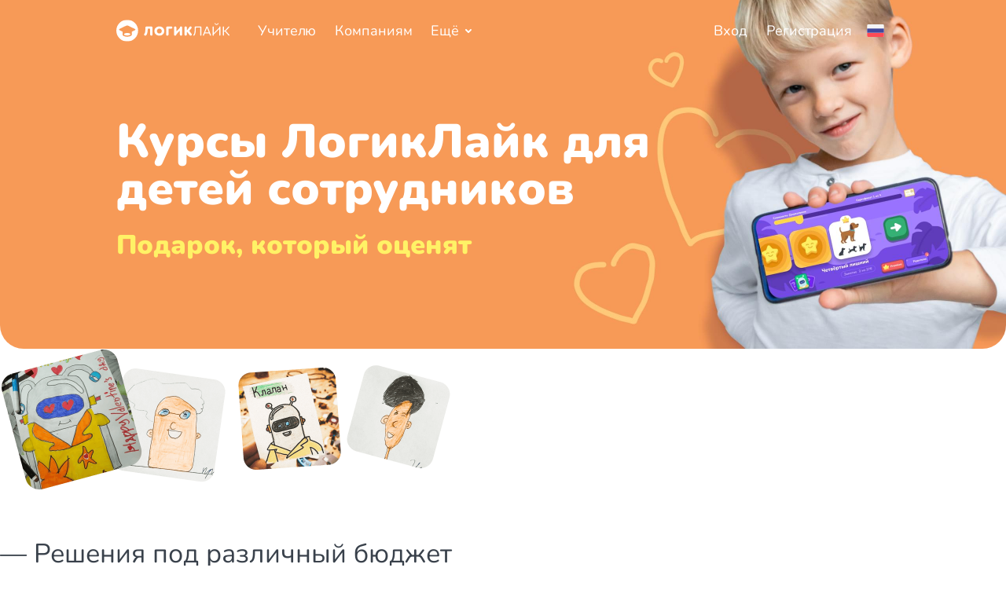

--- FILE ---
content_type: text/html; charset=utf-8
request_url: https://logiclike.com/companies
body_size: 73624
content:
<!DOCTYPE html><html lang="ru"><head><meta charSet="utf-8"/><meta name="viewport" content="width=device-width, initial-scale=1, minimum-scale=1, maximum-scale=1, user-scalable=no, viewport-fit=cover, minimal-ui"/><link rel="preload" as="image" href="https://www.kidsafeseal.com/sealimage/18494583211807831438/logiclikekids_app_svg_whitetm.svg"/><script id="gtag" async="" src="https://www.googletagmanager.com/gtag/js?id=G-EVS5YZ4SVH"></script><meta name="format-detection" content="telephone=no"/><title>LogicLike</title><meta property="og:title" content="LogicLike"/><meta property="og:description" content="Развиваем мышление на LogicLike. Здесь более 5500 задач для детей и взрослых."/><meta property="og:type" content="website"/><meta property="og:site_name" content="LogicLike"/><meta property="og:image" content="https://logiclike.com/ru/common-share-image.png"/><meta property="og:image:width" content="1074"/><meta property="og:image:height" content="480"/><meta property="twitter:image" content="https://logiclike.com/ru/common-share-image.png"/><meta property="twitter:card" content="summary_large_image"/><link rel="modulepreload" href="https://s3-prod-web-app.logiclike.com/v3assets/manifest-2a5388cd.js"/><link rel="modulepreload" href="https://s3-prod-web-app.logiclike.com/v3assets/entry.client-B3Ya5BYR.js"/><link rel="modulepreload" href="https://s3-prod-web-app.logiclike.com/v3assets/chunk-D4RADZKF-CcFTHQm4.js"/><link rel="modulepreload" href="https://s3-prod-web-app.logiclike.com/v3assets/exports-PguwvDIv.js"/><link rel="modulepreload" href="https://s3-prod-web-app.logiclike.com/v3assets/health-6GaNRwjQ.js"/><link rel="modulepreload" href="https://s3-prod-web-app.logiclike.com/v3assets/index-RPZntQOn.js"/><link rel="modulepreload" href="https://s3-prod-web-app.logiclike.com/v3assets/root-DFsoD2VH.js"/><link rel="modulepreload" href="https://s3-prod-web-app.logiclike.com/v3assets/compiler-runtime-DIsM26To.js"/><link rel="modulepreload" href="https://s3-prod-web-app.logiclike.com/v3assets/index-sOz-MZnz.js"/><link rel="modulepreload" href="https://s3-prod-web-app.logiclike.com/v3assets/index-BtgLUcWH.js"/><link rel="modulepreload" href="https://s3-prod-web-app.logiclike.com/v3assets/config-DlyEaLj-.js"/><link rel="modulepreload" href="https://s3-prod-web-app.logiclike.com/v3assets/index-ImC52L3R.js"/><link rel="modulepreload" href="https://s3-prod-web-app.logiclike.com/v3assets/apiClient-JMXmEiZf.js"/><link rel="modulepreload" href="https://s3-prod-web-app.logiclike.com/v3assets/_baseIndexOf-BTknn6Gb.js"/><link rel="modulepreload" href="https://s3-prod-web-app.logiclike.com/v3assets/js.cookie-Cz0CWeBA.js"/><link rel="modulepreload" href="https://s3-prod-web-app.logiclike.com/v3assets/layout-tUPw7YWi.js"/><link rel="modulepreload" href="https://s3-prod-web-app.logiclike.com/v3assets/useQuery-Dk3-BmPj.js"/><link rel="modulepreload" href="https://s3-prod-web-app.logiclike.com/v3assets/store2-CzYmr41t.js"/><link rel="modulepreload" href="https://s3-prod-web-app.logiclike.com/v3assets/queryClient-D8lnu6Iy.js"/><link rel="modulepreload" href="https://s3-prod-web-app.logiclike.com/v3assets/index-C7mwuHb8.js"/><link rel="modulepreload" href="https://s3-prod-web-app.logiclike.com/v3assets/useBodyScrollOverflow-Bmg8Oykn.js"/><link rel="modulepreload" href="https://s3-prod-web-app.logiclike.com/v3assets/useModalStore-aNDJHFiu.js"/><link rel="modulepreload" href="https://s3-prod-web-app.logiclike.com/v3assets/proxy-s0UE44Wk.js"/><link rel="modulepreload" href="https://s3-prod-web-app.logiclike.com/v3assets/index-DJi5hvx9.js"/><link rel="modulepreload" href="https://s3-prod-web-app.logiclike.com/v3assets/ExperimentsContextProvider-BFqyFimH.js"/><link rel="modulepreload" href="https://s3-prod-web-app.logiclike.com/v3assets/LazyMotion-IplSvXc1.js"/><link rel="modulepreload" href="https://s3-prod-web-app.logiclike.com/v3assets/PageLoader-Cx8IroBo.js"/><link rel="modulepreload" href="https://s3-prod-web-app.logiclike.com/v3assets/useAppBlocker-CZVkOouq.js"/><link rel="modulepreload" href="https://s3-prod-web-app.logiclike.com/v3assets/useIsomorphicLayoutEffect-kU4csCyt.js"/><link rel="modulepreload" href="https://s3-prod-web-app.logiclike.com/v3assets/mutation-opjQvFKF.js"/><link rel="modulepreload" href="https://s3-prod-web-app.logiclike.com/v3assets/infiniteQueryBehavior-DAOoMOCy.js"/><link rel="modulepreload" href="https://s3-prod-web-app.logiclike.com/v3assets/scrape-motion-values-DvsDRON-.js"/><link rel="modulepreload" href="https://s3-prod-web-app.logiclike.com/v3assets/useCommonProfile-56GUh9Uz.js"/><link rel="modulepreload" href="https://s3-prod-web-app.logiclike.com/v3assets/useAppConfig-B4EDZEAh.js"/><link rel="modulepreload" href="https://s3-prod-web-app.logiclike.com/v3assets/SettingsApi-D-Luymwj.js"/><link rel="modulepreload" href="https://s3-prod-web-app.logiclike.com/v3assets/useDeviceId-Bz3p80Di.js"/><link rel="modulepreload" href="https://s3-prod-web-app.logiclike.com/v3assets/visual-element-BWdiCMjN.js"/><link rel="modulepreload" href="https://s3-prod-web-app.logiclike.com/v3assets/visual-element-target-S3P7cbDI.js"/><link rel="modulepreload" href="https://s3-prod-web-app.logiclike.com/v3assets/SVGVisualElement-DA_6IwzY.js"/><link rel="modulepreload" href="https://s3-prod-web-app.logiclike.com/v3assets/layout-B_yVBKG9.js"/><link rel="modulepreload" href="https://s3-prod-web-app.logiclike.com/v3assets/useExperiment-CD3Gj2H8.js"/><link rel="modulepreload" href="https://s3-prod-web-app.logiclike.com/v3assets/utils-VVZ4-7lc.js"/><link rel="modulepreload" href="https://s3-prod-web-app.logiclike.com/v3assets/ErrorPage-DuruDZLX.js"/><link rel="modulepreload" href="https://s3-prod-web-app.logiclike.com/v3assets/normalizeRoute-DNaa4PY7.js"/><link rel="modulepreload" href="https://s3-prod-web-app.logiclike.com/v3assets/Link-C1vcqbII.js"/><link rel="modulepreload" href="https://s3-prod-web-app.logiclike.com/v3assets/SimpleButton-B3gJxIUq.js"/><link rel="modulepreload" href="https://s3-prod-web-app.logiclike.com/v3assets/_page-BVegFLO-.js"/><link rel="modulepreload" href="https://s3-prod-web-app.logiclike.com/v3assets/PublicFooter-CXg1_4kG.js"/><link rel="modulepreload" href="https://s3-prod-web-app.logiclike.com/v3assets/Topbar-WNJDIrFa.js"/><link rel="modulepreload" href="https://s3-prod-web-app.logiclike.com/v3assets/SimpleInput-Bumg35gw.js"/><link rel="modulepreload" href="https://s3-prod-web-app.logiclike.com/v3assets/isEmailValid-XaAsUUpg.js"/><link rel="modulepreload" href="https://s3-prod-web-app.logiclike.com/v3assets/useIpInfo-BVMPEJJN.js"/><link rel="modulepreload" href="https://s3-prod-web-app.logiclike.com/v3assets/useAppLinks-B5Rc72eY.js"/><link rel="modulepreload" href="https://s3-prod-web-app.logiclike.com/v3assets/useSocialLinks-BxUV2d2T.js"/><link rel="modulepreload" href="https://s3-prod-web-app.logiclike.com/v3assets/documents-link-config-DHxdIvQh.js"/><link rel="modulepreload" href="https://s3-prod-web-app.logiclike.com/v3assets/getFlagByLocale-CltKRXHX.js"/><link rel="modulepreload" href="https://s3-prod-web-app.logiclike.com/v3assets/getFlag-D9TESuU6.js"/><link rel="modulepreload" href="https://s3-prod-web-app.logiclike.com/v3assets/Popover-8ILIB82M.js"/><link rel="modulepreload" href="https://s3-prod-web-app.logiclike.com/v3assets/useOnClickOutside-CU1PiQZE.js"/><script id="logiclike-counter">
            (function () {
              var s = document.createElement('script');
              s.type = 'text/javascript';
              s.async = true;
              s.src = '/tool/session-counter.js?r=' + encodeURIComponent(document.referrer);
              var ss = document.getElementsByTagName('script')[0];
              ss.parentNode.insertBefore(s, ss);
            })();
          </script><script id="logiclike-counter-v2">
            (function () {
              var s = document.createElement('script');
              s.type = 'text/javascript';
              s.async = true;
              s.src = '/service/analytics/tool/session-counter.js?r=' + encodeURIComponent(document.referrer);
              var ss = document.getElementsByTagName('script')[0];
              ss.parentNode.insertBefore(s, ss);
            })();
          </script><script id="vk-metrika">
              var _tmr = window._tmr || (window._tmr = []);
              _tmr.push({id: '3338756', type: "pageView", start: (new Date()).getTime()});
              (function (d, w, id) {
              if (d.getElementById(id)) return;
              var ts = d.createElement("script"); ts.type = "text/javascript"; ts.async = true; ts.id = id;
              ts.src = "https://top-fwz1.mail.ru/js/code.js";
              var f = function () {var s = d.getElementsByTagName("script")[0]; s.parentNode.insertBefore(ts, s);};
              if (w.opera == "[object Opera]") {d.addEventListener("DOMContentLoaded", f, false);} else {f();}
              })(document, window, "tmr-code");
        </script><script id="facebook-pixel">
          !function(f,b,e,v,n,t,s)
          {if(f.fbq)return;n=f.fbq=function(){n.callMethod?
          n.callMethod.apply(n,arguments):n.queue.push(arguments)};
          if(!f._fbq)f._fbq=n;n.push=n;n.loaded=!0;n.version='2.0';
          n.queue=[];t=b.createElement(e);t.async=!0;
          t.src=v;s=b.getElementsByTagName(e)[0];
          s.parentNode.insertBefore(t,s)}(window, document, 'script', 'https://connect.facebook.net/en_US/fbevents.js');
          window.fbq('init', '498921350824465');
          window.fbq('track', 'PageView');
        </script><script id="gtag-script">
        window.dataLayer = window.dataLayer || [];
        function gtag(){dataLayer.push(arguments);}
        gtag('js', new Date());
        gtag('config', 'G-EVS5YZ4SVH', { send_page_view: false });
        gtag('config', 'AW-11073801951', { send_page_view: false });
      </script><link rel="stylesheet" href="https://s3-prod-web-app.logiclike.com/v3assets/root-CjjBBRRW.css"/><link rel="stylesheet" href="https://s3-prod-web-app.logiclike.com/v3assets/layout-D2zN74EP.css"/><link rel="stylesheet" href="https://s3-prod-web-app.logiclike.com/v3assets/PageLoader-CJilQllZ.css"/><link rel="stylesheet" href="https://s3-prod-web-app.logiclike.com/v3assets/ErrorPage-B-xfdleJ.css"/><link rel="stylesheet" href="https://s3-prod-web-app.logiclike.com/v3assets/SimpleButton-DRPhmypd.css"/><link rel="stylesheet" href="https://s3-prod-web-app.logiclike.com/v3assets/_page-BJwR5rEq.css"/><link rel="stylesheet" href="https://s3-prod-web-app.logiclike.com/v3assets/PublicFooter-BnHHWRlx.css"/><link rel="stylesheet" href="https://s3-prod-web-app.logiclike.com/v3assets/Topbar-CKou8dse.css"/><link rel="stylesheet" href="https://s3-prod-web-app.logiclike.com/v3assets/getFlagByLocale-D8bpZmst.css"/><link rel="stylesheet" href="https://s3-prod-web-app.logiclike.com/v3assets/Popover-CuQaS1rT.css"/><link rel="stylesheet" href="https://s3-prod-web-app.logiclike.com/v3assets/SimpleInput-DX3ZbO-i.css"/></head><body><script id="yandex-metrika">
            (function(m,e,t,r,i,k,a){m[i]=m[i]||function(){(m[i].a=m[i].a||[]).push(arguments)};
            m[i].l=1*new Date();
            for (var j = 0; j < document.scripts.length; j++) {if (document.scripts[j].src === r) { return; }}
            k=e.createElement(t),a=e.getElementsByTagName(t)[0],k.async=1,k.src=r,a.parentNode.insertBefore(k,a)})
            (window, document, "script", "https://cdn.jsdelivr.net/npm/yandex-metrica-watch/tag.js", "ym");
            window.ym(30721283, 'init', {
              clickmap: true,
              trackLinks: true,
              accurateTrackBounce: true,
              webvisor: true,
            });
          </script><noscript>
          <div>
            <img src='https://mc.yandex.ru/watch/30721283' style='position:absolute; left:-9999px;' alt='' />
          </div>
        </noscript><div class="_page_18zzu_21"><section class="_wrapper_17xo2_1"><div class="_topbar_3hrrl_1 _topbar_17xo2_42"><div class="_leftPart_3hrrl_40"><a class="_logoWrapper_3hrrl_23" href="/" data-discover="true"><picture class="_logo_3hrrl_23"><source srcSet="https://s3-prod-web-app.logiclike.com/v3assets/logo-white-ru@opt-BLGpOSuY.svg" media="(min-width: 640px)"/><img class="_logo_3hrrl_23" src="data:image/svg+xml,%3csvg%20xmlns=&#x27;http://www.w3.org/2000/svg&#x27;%20width=&#x27;30&#x27;%20height=&#x27;30&#x27;%20fill=&#x27;none&#x27;%20viewBox=&#x27;0%200%2030%2030&#x27;%3e%3cg%20clip-path=&#x27;url(%23a)&#x27;%3e%3cpath%20fill=&#x27;%23fff&#x27;%20fill-rule=&#x27;evenodd&#x27;%20d=&#x27;M30%2015c0%208.284-6.716%2015-15%2015-8.284%200-15-6.716-15-15C0%206.716%206.716%200%2015%200c8.284%200%2015%206.716%2015%2015M16.9%208.397l8.572%204.216c1.072.519%201.072%201.383%200%201.901L21.36%2016.52v4.044c0%201.52-2.868%202.765-6.359%202.765-3.49%200-6.36-1.245-6.36-2.765V16.52l-4.112-2.04c-1.037-.518-1.037-1.347%200-1.866L13.1%208.398c1.037-.519%202.765-.519%203.802%200m-6.324%2011.578c0%20.968%202.005%201.728%204.424%201.728%202.42%200%204.39-.795%204.424-1.728%200-.968-2.005-1.728-4.424-1.728-2.454%200-4.424.76-4.424%201.728&#x27;%20clip-rule=&#x27;evenodd&#x27;/%3e%3c/g%3e%3cdefs%3e%3cclipPath%20id=&#x27;a&#x27;%3e%3cpath%20fill=&#x27;%23fff&#x27;%20d=&#x27;M30%200v30H0V0z&#x27;/%3e%3c/clipPath%3e%3c/defs%3e%3c/svg%3e" srcSet="data:image/svg+xml,%3csvg%20xmlns=&#x27;http://www.w3.org/2000/svg&#x27;%20width=&#x27;30&#x27;%20height=&#x27;30&#x27;%20fill=&#x27;none&#x27;%20viewBox=&#x27;0%200%2030%2030&#x27;%3e%3cg%20clip-path=&#x27;url(%23a)&#x27;%3e%3cpath%20fill=&#x27;%23fff&#x27;%20fill-rule=&#x27;evenodd&#x27;%20d=&#x27;M30%2015c0%208.284-6.716%2015-15%2015-8.284%200-15-6.716-15-15C0%206.716%206.716%200%2015%200c8.284%200%2015%206.716%2015%2015M16.9%208.397l8.572%204.216c1.072.519%201.072%201.383%200%201.901L21.36%2016.52v4.044c0%201.52-2.868%202.765-6.359%202.765-3.49%200-6.36-1.245-6.36-2.765V16.52l-4.112-2.04c-1.037-.518-1.037-1.347%200-1.866L13.1%208.398c1.037-.519%202.765-.519%203.802%200m-6.324%2011.578c0%20.968%202.005%201.728%204.424%201.728%202.42%200%204.39-.795%204.424-1.728%200-.968-2.005-1.728-4.424-1.728-2.454%200-4.424.76-4.424%201.728&#x27;%20clip-rule=&#x27;evenodd&#x27;/%3e%3c/g%3e%3cdefs%3e%3cclipPath%20id=&#x27;a&#x27;%3e%3cpath%20fill=&#x27;%23fff&#x27;%20d=&#x27;M30%200v30H0V0z&#x27;/%3e%3c/clipPath%3e%3c/defs%3e%3c/svg%3e" alt="logo-icon" draggable="false"/></picture></a><div class="_leftPartContent_3hrrl_90"><a class="_text_3hrrl_10" href="/v3/teacher" data-discover="true">Учителю</a><a class="_text_3hrrl_10" href="/companies" data-discover="true">Компаниям</a><div class="_popover_1yvby_1"><div><div class="_moreButton_3hrrl_47"><span class="_text_3hrrl_10">Ещё</span><div class="_arrowIcon_3hrrl_78"></div></div></div></div></div></div><div class="_rightPart_3hrrl_41"><a class="_text_3hrrl_10" href="/auth/login" data-discover="true">Вход</a><a class="_text_3hrrl_10 _registerText_3hrrl_100" href="/start" data-discover="true">Регистрация</a><div class="_popover_1yvby_1"><div><div class="_flagWrapper_3hrrl_108"><img class="_flagIcon_3hrrl_119" src="data:image/svg+xml,%3csvg%20xmlns=&#x27;http://www.w3.org/2000/svg&#x27;%20width=&#x27;72&#x27;%20height=&#x27;72&#x27;%20fill=&#x27;none&#x27;%20viewBox=&#x27;0%200%2072%2072&#x27;%3e%3crect%20width=&#x27;64&#x27;%20height=&#x27;48&#x27;%20x=&#x27;3.99902&#x27;%20y=&#x27;12&#x27;%20fill=&#x27;%23F5F5F5&#x27;%20rx=&#x27;4&#x27;/%3e%3cpath%20fill=&#x27;%23FF4B55&#x27;%20d=&#x27;M3.999%2044.001h64v12a4%204%200%200%201-4%204h-56a4%204%200%200%201-4-4v-12&#x27;/%3e%3cpath%20fill=&#x27;%2341479B&#x27;%20d=&#x27;M3.999%2027.999h64v16h-64z&#x27;/%3e%3c/svg%3e" alt="flag-icon" draggable="false"/></div></div></div><div class="_popover_1yvby_1"><div><div class="_burgerMenu_3hrrl_123"></div></div></div></div></div><div class="_body_17xo2_46"><div class="_title_17xo2_65">Курсы ЛогикЛайк для детей сотрудников</div><p class="_subtitle_17xo2_88">Подарок, который оценят</p></div></section><main class="_main_18zzu_25"><div class="_container_18zzu_1 _content_18zzu_43"><section class="_wrapper_1vzvm_1"><div class="_img_1vzvm_12"></div><div class="_features_1vzvm_25"><p class="_feature_1vzvm_25">— Решения под различный бюджет</p><p class="_feature_1vzvm_25">— Быстрый старт сотрудничества</p><p class="_feature_1vzvm_25">— Оперативная обратная связь онлайн</p><p class="_feature_1vzvm_25">— Удобная активация доступов по персональному коду</p></div></section><section class="_wrapper_16hga_1"><h2 class="_title_16hga_12">Получите персональную консультацию</h2><div class="_info_16hga_33"><p class="_text_16hga_48">Оставьте контактные данные, и мы свяжемся с вами в течение рабочего дня для обсуждения деталей сотрудничества</p><form class="_wrapper_e22rn_1 _form_16hga_68"><div class="_size-48-xs_143n0_125 _wrapper_143n0_1 _expanded_143n0_54"><div class="_labelsWrapper_143n0_5"><label for=":Rqkl5:" class="_label_143n0_5 _label_e22rn_4">Имя</label></div><div class="_inputContainer_143n0_65"><input id=":Rqkl5:" tabindex="0" aria-label="name" class="_input_143n0_19" placeholder="Ваше имя" name="name" value=""/></div></div><div class="_size-48-xs_143n0_125 _wrapper_143n0_1 _expanded_143n0_54"><div class="_labelsWrapper_143n0_5"><label for=":R1akl5:" class="_label_143n0_5 _label_e22rn_4">Компания</label></div><div class="_inputContainer_143n0_65"><input id=":R1akl5:" tabindex="0" aria-label="company" class="_input_143n0_19" placeholder="Название компании" name="company" value=""/></div></div><div class="_size-48-xs_143n0_125 _wrapper_143n0_1 _expanded_143n0_54"><div class="_labelsWrapper_143n0_5"><label for=":R1qkl5:" class="_label_143n0_5 _label_e22rn_4">Email</label></div><div class="_inputContainer_143n0_65"><input id=":R1qkl5:" tabindex="0" aria-label="email" class="_input_143n0_19" placeholder="email@gmail.com" name="email" value=""/></div></div><button type="submit" class="_size-54-xs_yx5jp_162 _button_yx5jp_1 _color-green_yx5jp_762 _expanded_yx5jp_22 _withPadding_yx5jp_77 _btn_e22rn_7"><div class="_buttonContent_yx5jp_26">Отправить</div><svg class="_buttonLoader_yx5jp_42" width="30" height="30" viewBox="0 0 30 30" xmlns="http://www.w3.org/2000/svg"><path d="M16.4813 6.11106C16.4813 5.29276 15.8181 4.62939 14.9999 4.62939C14.1818 4.62939 13.5186 5.29276 13.5186 6.11106V9.81439C13.5186 10.6327 14.1818 11.2961 14.9999 11.2961C15.8181 11.2961 16.4813 10.6327 16.4813 9.81439V6.11106Z"></path><path d="M16.4813 20.1858C16.4813 19.3675 15.8181 18.7041 14.9999 18.7041C14.1818 18.7041 13.5186 19.3675 13.5186 20.1858V23.8891C13.5186 24.7074 14.1818 25.3708 14.9999 25.3708C15.8181 25.3708 16.4813 24.7074 16.4813 23.8891V20.1858Z"></path><path d="M23.4385 11.8389C24.1471 11.4298 24.39 10.5237 23.9809 9.81515C23.5719 9.10661 22.6657 8.86391 21.9571 9.27306L18.7499 11.1247C18.0412 11.5339 17.7984 12.4399 18.2074 13.1485C18.6165 13.857 19.5226 14.0997 20.2313 13.6906L23.4385 11.8389Z"></path><path d="M11.25 18.875C11.9587 18.4659 12.2015 17.5598 11.7925 16.8513C11.3834 16.1427 10.4773 15.9 9.7686 16.3092L6.56142 18.1609C5.85275 18.57 5.60988 19.4761 6.01895 20.1846C6.42802 20.8932 7.33414 21.1359 8.04281 20.7267L11.25 18.875Z"></path><path d="M8.04287 9.27314C7.3342 8.86399 6.42809 9.10669 6.01901 9.81522C5.60994 10.5238 5.85281 11.4298 6.56148 11.839L9.76866 13.6906C10.4773 14.0998 11.3834 13.8571 11.7925 13.1486C12.2016 12.44 11.9587 11.534 11.2501 11.1248L8.04287 9.27314Z"></path><path d="M20.2313 16.3102C19.5227 15.9011 18.6166 16.1438 18.2075 16.8523C17.7984 17.5609 18.0413 18.4669 18.75 18.8761L21.9571 20.7278C22.6658 21.1369 23.5719 20.8942 23.981 20.1857C24.3901 19.4771 24.1472 18.5711 23.4385 18.1619L20.2313 16.3102Z"></path></svg></button></form></div></section><div class="_links_18zzu_58"><span class="_item_18zzu_63">Отдел корпоративного сотрудничества:</span><a class="_item_18zzu_63" href="mailto:pr@logiclike.com">pr@logiclike.com</a></div></div></main><div class="_publicFooter_1jn7b_1"><div class="_content_1jn7b_5"><div class="_footerHeader_k8n95_1 _footerHeader_1jn7b_24"><div class="_logo_1m755_1 _logo_k8n95_43"><div class="_image_1m755_14"></div></div><div class="_appLinks_1h0ip_1 _appLinks_k8n95_46"><div class="_title_1h0ip_23">Скачайте приложение</div><div class="_row_1h0ip_57"><div class="_info_1h0ip_64">4-12 лет</div><a rel="noreferrer" href="https://apps.apple.com/app/id1565113819" target="_blank"><img src="data:image/svg+xml,%3csvg%20xmlns=&#x27;http://www.w3.org/2000/svg&#x27;%20width=&#x27;36&#x27;%20height=&#x27;36&#x27;%20fill=&#x27;none&#x27;%20viewBox=&#x27;0%200%2036%2036&#x27;%3e%3crect%20width=&#x27;36&#x27;%20height=&#x27;36&#x27;%20fill=&#x27;%23000&#x27;%20rx=&#x27;6.3&#x27;/%3e%3cpath%20fill=&#x27;%23fff&#x27;%20fill-rule=&#x27;evenodd&#x27;%20d=&#x27;M22.323%206.336c.101%201.29-.305%202.48-1.119%203.472-.813.992-1.931%201.587-3.253%201.587-.102-1.29.305-2.48%201.118-3.372.814-.993%202.034-1.588%203.254-1.687m4.169%207.342c-1.526.893-2.44%202.48-2.44%204.166%200%201.885%201.118%203.671%202.948%204.266-.305%201.092-.813%202.183-1.525%203.076-.915%201.388-1.83%202.678-3.355%202.678-.739%200-1.215-.21-1.707-.425-.523-.23-1.062-.468-1.954-.468-.946%200-1.526.238-2.092.47-.467.191-.924.378-1.568.423-1.423%200-2.542-1.488-3.457-2.778-1.931-2.678-3.355-7.638-1.423-10.912.915-1.587%202.643-2.58%204.575-2.678.79%200%201.549.305%202.224.577.541.218%201.03.415%201.436.415.357%200%20.823-.181%201.36-.39.84-.328%201.856-.724%202.91-.602%201.628.099%203.153.892%204.068%202.182&#x27;%20clip-rule=&#x27;evenodd&#x27;/%3e%3c/svg%3e" class="_logoImage_1h0ip_72" alt="" draggable="false"/></a><a rel="noreferrer" href="https://play.google.com/store/apps/details?id=com.logicappkids" target="_blank"><img src="data:image/svg+xml,%3csvg%20xmlns=&#x27;http://www.w3.org/2000/svg&#x27;%20width=&#x27;36&#x27;%20height=&#x27;36&#x27;%20fill=&#x27;none&#x27;%20viewBox=&#x27;0%200%2036%2036&#x27;%3e%3crect%20width=&#x27;36&#x27;%20height=&#x27;36&#x27;%20fill=&#x27;%23000&#x27;%20rx=&#x27;6.3&#x27;/%3e%3cpath%20fill=&#x27;url(%23a)&#x27;%20d=&#x27;M9.427%206.667a1.8%201.8%200%200%200-.423%201.26v19.908c-.03.46.121.912.423%201.26l.063.072%2011.15-11.151v-.27L9.49%206.604l-.063.063&#x27;/%3e%3cpath%20fill=&#x27;url(%23b)&#x27;%20d=&#x27;m24.33%2021.733-3.69-3.717v-.27l3.69-3.717.082.054%204.419%202.502c1.26.71%201.26%201.88%200%202.6l-4.401%202.503-.1.045&#x27;/%3e%3cpath%20fill=&#x27;url(%23c)&#x27;%20d=&#x27;M24.439%2021.679%2020.64%2017.88%209.427%2029.095a1.458%201.458%200%200%200%201.863.063l13.149-7.48&#x27;/%3e%3cpath%20fill=&#x27;url(%23d)&#x27;%20d=&#x27;m24.439%2014.083-13.15-7.47a1.45%201.45%200%200%200-1.862.054L20.64%2017.88l3.798-3.798&#x27;/%3e%3cpath%20fill=&#x27;%23000&#x27;%20d=&#x27;m24.33%2021.598-13.04%207.425a1.494%201.494%200%200%201-1.8%200l-.063.063.063.072a1.494%201.494%200%200%200%201.8%200l13.149-7.48-.108-.08&#x27;%20opacity=&#x27;0.2&#x27;/%3e%3cpath%20fill=&#x27;%23000&#x27;%20d=&#x27;M9.427%2028.969a1.8%201.8%200%200%201-.396-1.27v.136c-.031.46.121.912.423%201.26l.063-.063-.09-.063M28.83%2019.05l-4.5%202.548.082.08%204.419-2.501a1.575%201.575%200%200%200%20.954-1.296%201.674%201.674%200%200%201-.954%201.17&#x27;%20opacity=&#x27;0.12&#x27;/%3e%3cpath%20fill=&#x27;%23fff&#x27;%20d=&#x27;m11.29%206.739%2017.54%209.972a1.675%201.675%200%200%201%20.955%201.17%201.575%201.575%200%200%200-.954-1.296L11.29%206.613c-1.251-.72-2.286-.126-2.286%201.314v.135c.027-1.44%201.035-2.034%202.286-1.323&#x27;%20opacity=&#x27;0.25&#x27;/%3e%3cdefs%3e%3clinearGradient%20id=&#x27;a&#x27;%20x1=&#x27;19.6509&#x27;%20x2=&#x27;4.54887&#x27;%20y1=&#x27;7.71988&#x27;%20y2=&#x27;22.8219&#x27;%20gradientUnits=&#x27;userSpaceOnUse&#x27;%3e%3cstop%20stop-color=&#x27;%2300A0FF&#x27;/%3e%3cstop%20offset=&#x27;0.01&#x27;%20stop-color=&#x27;%2300A1FF&#x27;/%3e%3cstop%20offset=&#x27;0.26&#x27;%20stop-color=&#x27;%2300BEFF&#x27;/%3e%3cstop%20offset=&#x27;0.51&#x27;%20stop-color=&#x27;%2300D2FF&#x27;/%3e%3cstop%20offset=&#x27;0.76&#x27;%20stop-color=&#x27;%2300DFFF&#x27;/%3e%3cstop%20offset=&#x27;1&#x27;%20stop-color=&#x27;%2300E3FF&#x27;/%3e%3c/linearGradient%3e%3clinearGradient%20id=&#x27;b&#x27;%20x1=&#x27;30.4776&#x27;%20x2=&#x27;8.70662&#x27;%20y1=&#x27;17.8809&#x27;%20y2=&#x27;17.8809&#x27;%20gradientUnits=&#x27;userSpaceOnUse&#x27;%3e%3cstop%20stop-color=&#x27;%23FFE000&#x27;/%3e%3cstop%20offset=&#x27;0.41&#x27;%20stop-color=&#x27;%23FFBD00&#x27;/%3e%3cstop%20offset=&#x27;0.78&#x27;%20stop-color=&#x27;orange&#x27;/%3e%3cstop%20offset=&#x27;1&#x27;%20stop-color=&#x27;%23FF9C00&#x27;/%3e%3c/linearGradient%3e%3clinearGradient%20id=&#x27;c&#x27;%20x1=&#x27;22.3778&#x27;%20x2=&#x27;1.89375&#x27;%20y1=&#x27;19.9509&#x27;%20y2=&#x27;40.4259&#x27;%20gradientUnits=&#x27;userSpaceOnUse&#x27;%3e%3cstop%20stop-color=&#x27;%23FF3A44&#x27;/%3e%3cstop%20offset=&#x27;1&#x27;%20stop-color=&#x27;%23C31162&#x27;/%3e%3c/linearGradient%3e%3clinearGradient%20id=&#x27;d&#x27;%20x1=&#x27;6.60076&#x27;%20x2=&#x27;15.7448&#x27;%20y1=&#x27;0.0428683&#x27;%20y2=&#x27;9.18687&#x27;%20gradientUnits=&#x27;userSpaceOnUse&#x27;%3e%3cstop%20stop-color=&#x27;%2332A071&#x27;/%3e%3cstop%20offset=&#x27;0.07&#x27;%20stop-color=&#x27;%232DA771&#x27;/%3e%3cstop%20offset=&#x27;0.48&#x27;%20stop-color=&#x27;%2315CF74&#x27;/%3e%3cstop%20offset=&#x27;0.8&#x27;%20stop-color=&#x27;%2306E775&#x27;/%3e%3cstop%20offset=&#x27;1&#x27;%20stop-color=&#x27;%2300F076&#x27;/%3e%3c/linearGradient%3e%3c/defs%3e%3c/svg%3e" class="_logoImage_1h0ip_72" alt="" draggable="false"/></a></div><div class="_row_1h0ip_57"><div class="_info_1h0ip_64">взрослым</div><a rel="noreferrer" href="https://apps.apple.com/app/id1481596642" target="_blank"><img src="data:image/svg+xml,%3csvg%20xmlns=&#x27;http://www.w3.org/2000/svg&#x27;%20width=&#x27;36&#x27;%20height=&#x27;36&#x27;%20fill=&#x27;none&#x27;%20viewBox=&#x27;0%200%2036%2036&#x27;%3e%3crect%20width=&#x27;36&#x27;%20height=&#x27;36&#x27;%20fill=&#x27;%23000&#x27;%20rx=&#x27;6.3&#x27;/%3e%3cpath%20fill=&#x27;%23fff&#x27;%20fill-rule=&#x27;evenodd&#x27;%20d=&#x27;M22.323%206.336c.101%201.29-.305%202.48-1.119%203.472-.813.992-1.931%201.587-3.253%201.587-.102-1.29.305-2.48%201.118-3.372.814-.993%202.034-1.588%203.254-1.687m4.169%207.342c-1.526.893-2.44%202.48-2.44%204.166%200%201.885%201.118%203.671%202.948%204.266-.305%201.092-.813%202.183-1.525%203.076-.915%201.388-1.83%202.678-3.355%202.678-.739%200-1.215-.21-1.707-.425-.523-.23-1.062-.468-1.954-.468-.946%200-1.526.238-2.092.47-.467.191-.924.378-1.568.423-1.423%200-2.542-1.488-3.457-2.778-1.931-2.678-3.355-7.638-1.423-10.912.915-1.587%202.643-2.58%204.575-2.678.79%200%201.549.305%202.224.577.541.218%201.03.415%201.436.415.357%200%20.823-.181%201.36-.39.84-.328%201.856-.724%202.91-.602%201.628.099%203.153.892%204.068%202.182&#x27;%20clip-rule=&#x27;evenodd&#x27;/%3e%3c/svg%3e" class="_logoImage_1h0ip_72" alt="" draggable="false"/></a><a rel="noreferrer" href="https://play.google.com/store/apps/details?id=com.logicapp" target="_blank"><img src="data:image/svg+xml,%3csvg%20xmlns=&#x27;http://www.w3.org/2000/svg&#x27;%20width=&#x27;36&#x27;%20height=&#x27;36&#x27;%20fill=&#x27;none&#x27;%20viewBox=&#x27;0%200%2036%2036&#x27;%3e%3crect%20width=&#x27;36&#x27;%20height=&#x27;36&#x27;%20fill=&#x27;%23000&#x27;%20rx=&#x27;6.3&#x27;/%3e%3cpath%20fill=&#x27;url(%23a)&#x27;%20d=&#x27;M9.427%206.667a1.8%201.8%200%200%200-.423%201.26v19.908c-.03.46.121.912.423%201.26l.063.072%2011.15-11.151v-.27L9.49%206.604l-.063.063&#x27;/%3e%3cpath%20fill=&#x27;url(%23b)&#x27;%20d=&#x27;m24.33%2021.733-3.69-3.717v-.27l3.69-3.717.082.054%204.419%202.502c1.26.71%201.26%201.88%200%202.6l-4.401%202.503-.1.045&#x27;/%3e%3cpath%20fill=&#x27;url(%23c)&#x27;%20d=&#x27;M24.439%2021.679%2020.64%2017.88%209.427%2029.095a1.458%201.458%200%200%200%201.863.063l13.149-7.48&#x27;/%3e%3cpath%20fill=&#x27;url(%23d)&#x27;%20d=&#x27;m24.439%2014.083-13.15-7.47a1.45%201.45%200%200%200-1.862.054L20.64%2017.88l3.798-3.798&#x27;/%3e%3cpath%20fill=&#x27;%23000&#x27;%20d=&#x27;m24.33%2021.598-13.04%207.425a1.494%201.494%200%200%201-1.8%200l-.063.063.063.072a1.494%201.494%200%200%200%201.8%200l13.149-7.48-.108-.08&#x27;%20opacity=&#x27;0.2&#x27;/%3e%3cpath%20fill=&#x27;%23000&#x27;%20d=&#x27;M9.427%2028.969a1.8%201.8%200%200%201-.396-1.27v.136c-.031.46.121.912.423%201.26l.063-.063-.09-.063M28.83%2019.05l-4.5%202.548.082.08%204.419-2.501a1.575%201.575%200%200%200%20.954-1.296%201.674%201.674%200%200%201-.954%201.17&#x27;%20opacity=&#x27;0.12&#x27;/%3e%3cpath%20fill=&#x27;%23fff&#x27;%20d=&#x27;m11.29%206.739%2017.54%209.972a1.675%201.675%200%200%201%20.955%201.17%201.575%201.575%200%200%200-.954-1.296L11.29%206.613c-1.251-.72-2.286-.126-2.286%201.314v.135c.027-1.44%201.035-2.034%202.286-1.323&#x27;%20opacity=&#x27;0.25&#x27;/%3e%3cdefs%3e%3clinearGradient%20id=&#x27;a&#x27;%20x1=&#x27;19.6509&#x27;%20x2=&#x27;4.54887&#x27;%20y1=&#x27;7.71988&#x27;%20y2=&#x27;22.8219&#x27;%20gradientUnits=&#x27;userSpaceOnUse&#x27;%3e%3cstop%20stop-color=&#x27;%2300A0FF&#x27;/%3e%3cstop%20offset=&#x27;0.01&#x27;%20stop-color=&#x27;%2300A1FF&#x27;/%3e%3cstop%20offset=&#x27;0.26&#x27;%20stop-color=&#x27;%2300BEFF&#x27;/%3e%3cstop%20offset=&#x27;0.51&#x27;%20stop-color=&#x27;%2300D2FF&#x27;/%3e%3cstop%20offset=&#x27;0.76&#x27;%20stop-color=&#x27;%2300DFFF&#x27;/%3e%3cstop%20offset=&#x27;1&#x27;%20stop-color=&#x27;%2300E3FF&#x27;/%3e%3c/linearGradient%3e%3clinearGradient%20id=&#x27;b&#x27;%20x1=&#x27;30.4776&#x27;%20x2=&#x27;8.70662&#x27;%20y1=&#x27;17.8809&#x27;%20y2=&#x27;17.8809&#x27;%20gradientUnits=&#x27;userSpaceOnUse&#x27;%3e%3cstop%20stop-color=&#x27;%23FFE000&#x27;/%3e%3cstop%20offset=&#x27;0.41&#x27;%20stop-color=&#x27;%23FFBD00&#x27;/%3e%3cstop%20offset=&#x27;0.78&#x27;%20stop-color=&#x27;orange&#x27;/%3e%3cstop%20offset=&#x27;1&#x27;%20stop-color=&#x27;%23FF9C00&#x27;/%3e%3c/linearGradient%3e%3clinearGradient%20id=&#x27;c&#x27;%20x1=&#x27;22.3778&#x27;%20x2=&#x27;1.89375&#x27;%20y1=&#x27;19.9509&#x27;%20y2=&#x27;40.4259&#x27;%20gradientUnits=&#x27;userSpaceOnUse&#x27;%3e%3cstop%20stop-color=&#x27;%23FF3A44&#x27;/%3e%3cstop%20offset=&#x27;1&#x27;%20stop-color=&#x27;%23C31162&#x27;/%3e%3c/linearGradient%3e%3clinearGradient%20id=&#x27;d&#x27;%20x1=&#x27;6.60076&#x27;%20x2=&#x27;15.7448&#x27;%20y1=&#x27;0.0428683&#x27;%20y2=&#x27;9.18687&#x27;%20gradientUnits=&#x27;userSpaceOnUse&#x27;%3e%3cstop%20stop-color=&#x27;%2332A071&#x27;/%3e%3cstop%20offset=&#x27;0.07&#x27;%20stop-color=&#x27;%232DA771&#x27;/%3e%3cstop%20offset=&#x27;0.48&#x27;%20stop-color=&#x27;%2315CF74&#x27;/%3e%3cstop%20offset=&#x27;0.8&#x27;%20stop-color=&#x27;%2306E775&#x27;/%3e%3cstop%20offset=&#x27;1&#x27;%20stop-color=&#x27;%2300F076&#x27;/%3e%3c/linearGradient%3e%3c/defs%3e%3c/svg%3e" class="_logoImage_1h0ip_72" alt="" draggable="false"/></a></div></div><div class="_socials_ijxej_1 _socialLinks_k8n95_49"><a href="https://www.kidsafeseal.com/certifiedproducts/logiclikekids_app.html" target="_blank" rel="noreferrer"><img src="https://www.kidsafeseal.com/sealimage/18494583211807831438/logiclikekids_app_svg_whitetm.svg" alt="" class="_kidSafe_17it6_1 _kidSafeSocials_ijxej_22" draggable="false"/></a><a href="https://ok.ru/logiclike" target="_blank" rel="noreferrer"><img src="data:image/svg+xml,%3csvg%20xmlns=&#x27;http://www.w3.org/2000/svg&#x27;%20width=&#x27;42&#x27;%20height=&#x27;42&#x27;%20fill=&#x27;none&#x27;%20viewBox=&#x27;0%200%2042%2042&#x27;%3e%3cpath%20fill=&#x27;%23CFDAE5&#x27;%20fill-rule=&#x27;evenodd&#x27;%20d=&#x27;M37.333%2021c0%209.02-7.312%2016.333-16.333%2016.333-9.02%200-16.333-7.312-16.333-16.333%200-9.02%207.312-16.333%2016.333-16.333%209.02%200%2016.333%207.312%2016.333%2016.333m-15.302%204.802a1.457%201.457%200%200%200-.174-.149c1.968-.142%203.898-.796%205.512-1.983a1.458%201.458%200%201%200-1.728-2.35c-2.644%201.945-6.62%201.915-9.317-.012a1.458%201.458%200%200%200-1.695%202.374c1.612%201.151%203.546%201.814%205.52%201.967-.066.047-.128.1-.187.16l-4.338%204.393a1.458%201.458%200%200%200%202.075%202.05l3.308-3.35%203.355%203.356a1.458%201.458%200%200%200%202.063-2.063l-4.394-4.393m1.886-10.635a2.917%202.917%200%201%201-5.834%200%202.917%202.917%200%200%201%205.834%200m2.916%200a5.833%205.833%200%201%201-11.666%200%205.833%205.833%200%200%201%2011.666%200&#x27;%20clip-rule=&#x27;evenodd&#x27;/%3e%3c/svg%3e" alt="" class="_socialImage_ijxej_9" draggable="false"/></a><a href="https://vk.com/logiclike" target="_blank" rel="noreferrer"><img src="data:image/svg+xml,%3csvg%20xmlns=&#x27;http://www.w3.org/2000/svg&#x27;%20width=&#x27;42&#x27;%20height=&#x27;42&#x27;%20fill=&#x27;none&#x27;%20viewBox=&#x27;0%200%2042%2042&#x27;%3e%3cpath%20fill=&#x27;%23CFDAE5&#x27;%20fill-rule=&#x27;evenodd&#x27;%20d=&#x27;M37.333%2021c0%209.02-7.312%2016.333-16.333%2016.333-9.02%200-16.333-7.312-16.333-16.333%200-9.02%207.312-16.333%2016.333-16.333%209.02%200%2016.333%207.312%2016.333%2016.333M22.04%2027.57c-.427.423-1.072.43-1.597.43-.524%200-3.264-.02-5.695-2.723-2.845-2.939-5.336-8.7-5.336-8.7s-.177-.411%200-.587c.178-.236.653-.236.653-.236h3.201s.297.06.534.236c.177.117.296.352.296.352s.534%201.294%201.186%202.47c1.304%202.292%201.897%202.762%202.371%202.527.652-.353.475-3.233.475-3.233s0-1.058-.356-1.529c-.297-.352-.77-.47-1.008-.47-.178-.059.119-.47.474-.646.593-.294%201.601-.294%202.787-.294.808.053%201.127.107%201.445.16l.096.016c.826.182.8.856.746%202.267-.016.414-.034.89-.034%201.436%200%20.139-.006.289-.012.444-.028.7-.059%201.501.427%201.79.237.176.83.059%202.312-2.469.711-1.175%201.245-2.586%201.245-2.586s.197-.394.375-.512c.178-.117.437-.143.437-.143h3.295c.493%200%20.932.126%201.11.596.178.47-.356%201.587-1.72%203.41-1.306%201.738-1.934%202.37-1.873%202.925.044.403.45.767%201.222%201.483%201.565%201.448%201.782%201.823%202.069%202.316.039.067.079.137.124.211.712%201.176-.586%201.302-1.004%201.302H27.52c-.447%200-.77-.027-1.6-.615-.44-.299-.85-.748-1.233-1.17-.596-.657-1.133-1.247-1.638-1.104-.83.294-.83%202.058-.83%202.058s0%20.411-.178.588&#x27;%20clip-rule=&#x27;evenodd&#x27;/%3e%3c/svg%3e" alt="" class="_socialImage_ijxej_9" draggable="false"/></a><a href="https://www.facebook.com/logiclike.global" target="_blank" rel="noreferrer"><img src="data:image/svg+xml,%3csvg%20xmlns=&#x27;http://www.w3.org/2000/svg&#x27;%20width=&#x27;42&#x27;%20height=&#x27;42&#x27;%20fill=&#x27;none&#x27;%20viewBox=&#x27;0%200%2042%2042&#x27;%3e%3cpath%20fill=&#x27;%23CFDAE5&#x27;%20fill-rule=&#x27;evenodd&#x27;%20d=&#x27;M37.333%2021.281c0%209.021-7.312%2016.334-16.333%2016.334-9.02%200-16.333-7.313-16.333-16.334%200-9.02%207.312-16.333%2016.333-16.333%209.02%200%2016.333%207.313%2016.333%2016.333M22.07%2010.5h3.597l-.058%204.064h-2.104c-.154-.008-1.319-.065-1.319%201.17v2.155h3.423l-.29%204.125h-3.017v10.653h-4.64V22.076h-2.495v-4.187h2.436v-3.264c0-3.201%202.379-4.125%204.467-4.125&#x27;%20clip-rule=&#x27;evenodd&#x27;/%3e%3c/svg%3e" alt="" class="_socialImage_ijxej_9" draggable="false"/></a><a href="https://www.instagram.com/logiclike/" target="_blank" rel="noreferrer"><img src="data:image/svg+xml,%3csvg%20xmlns=&#x27;http://www.w3.org/2000/svg&#x27;%20width=&#x27;42&#x27;%20height=&#x27;42&#x27;%20fill=&#x27;none&#x27;%20viewBox=&#x27;0%200%2042%2042&#x27;%3e%3cg%20fill=&#x27;%23CFDAE5&#x27;%3e%3cpath%20fill-rule=&#x27;evenodd&#x27;%20d=&#x27;M37.333%2021c0%209.02-7.312%2016.333-16.333%2016.333-9.02%200-16.333-7.312-16.333-16.333%200-9.02%207.312-16.333%2016.333-16.333%209.02%200%2016.333%207.312%2016.333%2016.333m-24.832-6.786c-.834%201.329-.834%203.148-.834%206.786%200%203.638%200%205.457.834%206.785a5.445%205.445%200%200%200%201.714%201.714c1.328.834%203.147.834%206.785.834%203.638%200%205.458%200%206.786-.834a5.444%205.444%200%200%200%201.713-1.713c.834-1.329.834-3.148.834-6.786%200-3.638%200-5.457-.834-6.786a5.444%205.444%200%200%200-1.713-1.713c-1.329-.834-3.148-.834-6.786-.834-3.638%200-5.457%200-6.785.834a5.444%205.444%200%200%200-1.714%201.713&#x27;%20clip-rule=&#x27;evenodd&#x27;/%3e%3ccircle%20cx=&#x27;20.9999&#x27;%20cy=&#x27;21&#x27;%20r=&#x27;4.66667&#x27;/%3e%3ccircle%20cx=&#x27;25.6667&#x27;%20cy=&#x27;15.1667&#x27;%20r=&#x27;1.16667&#x27;/%3e%3c/g%3e%3c/svg%3e" alt="" class="_socialImage_ijxej_9" draggable="false"/></a></div><a href="https://www.kidsafeseal.com/certifiedproducts/logiclikekids_app.html" target="_blank" rel="noreferrer"><img src="https://www.kidsafeseal.com/sealimage/18494583211807831438/logiclikekids_app_svg_whitetm.svg" alt="" class="_kidSafe_17it6_1 _image_k8n95_29" draggable="false"/></a></div><div class="_content_19zrd_1 _footerContent_1jn7b_37"><div class="_menuList_19zrd_16"><div class="_accordionItem_19zrd_36"><div class="_accordionRow_19zrd_75"><div class="_title_19zrd_54">Платформа</div><div><img src="data:image/svg+xml,%3csvg%20xmlns=&#x27;http://www.w3.org/2000/svg&#x27;%20width=&#x27;24&#x27;%20height=&#x27;24&#x27;%20fill=&#x27;none&#x27;%20viewBox=&#x27;0%200%2024%2024&#x27;%3e%3cpath%20stroke=&#x27;%23CCC&#x27;%20stroke-linecap=&#x27;round&#x27;%20stroke-linejoin=&#x27;round&#x27;%20stroke-miterlimit=&#x27;10&#x27;%20stroke-width=&#x27;2.66667&#x27;%20d=&#x27;m8%2010.667%204%204%204-4&#x27;/%3e%3c/svg%3e" alt="" class="_accordionArrow_19zrd_87"/></div></div><div class="_contentAccordion_19zrd_98"><div class="_contentItem_19zrd_131"><a href="/olympiad" class="_link_19zrd_135">Олимпиады</a></div><div class="_contentItem_19zrd_131"><a href="/blog/" class="_link_19zrd_135">Блог</a></div></div></div><div class="_accordionItem_19zrd_36"><div class="_accordionRow_19zrd_75"><div class="_title_19zrd_54">Полезные материалы</div><div><img src="data:image/svg+xml,%3csvg%20xmlns=&#x27;http://www.w3.org/2000/svg&#x27;%20width=&#x27;24&#x27;%20height=&#x27;24&#x27;%20fill=&#x27;none&#x27;%20viewBox=&#x27;0%200%2024%2024&#x27;%3e%3cpath%20stroke=&#x27;%23CCC&#x27;%20stroke-linecap=&#x27;round&#x27;%20stroke-linejoin=&#x27;round&#x27;%20stroke-miterlimit=&#x27;10&#x27;%20stroke-width=&#x27;2.66667&#x27;%20d=&#x27;m8%2010.667%204%204%204-4&#x27;/%3e%3c/svg%3e" alt="" class="_accordionArrow_19zrd_87"/></div></div><div class="_contentAccordion_19zrd_98"><div class="_contentItem_19zrd_131"><a href="/ru/zagadki" class="_link_19zrd_135">Загадки</a></div><div class="_contentItem_19zrd_131"><a href="/ru/testy/dlya-detey" class="_link_19zrd_135">Тесты для детей</a></div><div class="_contentItem_19zrd_131"><a href="/math-logic" class="_link_19zrd_135">Занимательная математика</a></div><div class="_contentItem_19zrd_131"><a href="/podgotovka-k-shkole/razvivayushchie-igry" class="_link_19zrd_135">Развивающие игры</a></div><div class="_contentItem_19zrd_131"><a href="/math-logic/logicheskie-zadachi" class="_link_19zrd_135">Логические задачи</a></div><div class="_contentItem_19zrd_131"><a href="/math-logic/zagadki-na-logiku" class="_link_19zrd_135">Загадки на логику</a></div><div class="_contentItem_19zrd_131"><a href="/golovolomki" class="_link_19zrd_135">Головоломки</a></div></div></div><div class="_accordionItem_19zrd_36"><div class="_accordionRow_19zrd_75"><div class="_title_19zrd_54">Сотрудничество</div><div><img src="data:image/svg+xml,%3csvg%20xmlns=&#x27;http://www.w3.org/2000/svg&#x27;%20width=&#x27;24&#x27;%20height=&#x27;24&#x27;%20fill=&#x27;none&#x27;%20viewBox=&#x27;0%200%2024%2024&#x27;%3e%3cpath%20stroke=&#x27;%23CCC&#x27;%20stroke-linecap=&#x27;round&#x27;%20stroke-linejoin=&#x27;round&#x27;%20stroke-miterlimit=&#x27;10&#x27;%20stroke-width=&#x27;2.66667&#x27;%20d=&#x27;m8%2010.667%204%204%204-4&#x27;/%3e%3c/svg%3e" alt="" class="_accordionArrow_19zrd_87"/></div></div><div class="_contentAccordion_19zrd_98"><div class="_contentItem_19zrd_131"><a href="/v3/teacher" class="_link_19zrd_135">Учителям</a></div><div class="_contentItem_19zrd_131"><a href="/companies" class="_link_19zrd_135">Компаниям</a></div><div class="_contentItem_19zrd_131"><a href="/vacancies" class="_link_19zrd_135">Работа в LogicLike</a></div></div></div></div><div class="_contacts_1asn1_1"><div class="_title_1asn1_15">Контакты</div><a class="_item_1asn1_18" href="mailto:office@logiclike.com"><img src="data:image/svg+xml,%3csvg%20xmlns=&#x27;http://www.w3.org/2000/svg&#x27;%20width=&#x27;18&#x27;%20height=&#x27;18&#x27;%20fill=&#x27;none&#x27;%20viewBox=&#x27;0%200%2018%2018&#x27;%3e%3cpath%20fill=&#x27;%23CFDAE5&#x27;%20fill-rule=&#x27;evenodd&#x27;%20d=&#x27;M5%2015h8c1.65%200%203-1.35%203-3V6c0-1.65-1.35-3-3-3H5C3.35%203%202%204.35%202%206v6c0%201.65%201.35%203%203%203m.164-9.247a1%201%200%201%200-1.328%201.494l4.5%204a1%201%200%200%200%201.328%200l4.5-4a1%201%200%200%200-1.328-1.494L9%209.163z&#x27;%20clip-rule=&#x27;evenodd&#x27;/%3e%3c/svg%3e" alt="office@logiclike.com" class="_icon_1asn1_35" draggable="false"/><div>office@logiclike.com</div></a></div></div><div class="_subInfo_1lxdg_1"><div>Massiana LTD</div><div class="_row_1lxdg_26"><div class="_link_1lxdg_40"><a href="https://logiclike.com/en/docs/public-app" target="_blank" rel="noreferrer">Договор оферты</a></div><div class="_link_1lxdg_40"><a href="https://logiclike.com/en/docs/privacy-app" target="_blank" rel="noreferrer">Политика конфиденциальности</a></div></div></div></div></div></div><script>((storageKey2, restoreKey) => {
    if (!window.history.state || !window.history.state.key) {
      let key = Math.random().toString(32).slice(2);
      window.history.replaceState({ key }, "");
    }
    try {
      let positions = JSON.parse(sessionStorage.getItem(storageKey2) || "{}");
      let storedY = positions[restoreKey || window.history.state.key];
      if (typeof storedY === "number") {
        window.scrollTo(0, storedY);
      }
    } catch (error) {
      console.error(error);
      sessionStorage.removeItem(storageKey2);
    }
  })("react-router-scroll-positions", null)</script><script>window.__reactRouterContext = {"basename":"/","future":{"unstable_middleware":false,"unstable_optimizeDeps":false,"unstable_splitRouteModules":false,"unstable_subResourceIntegrity":false,"unstable_viteEnvironmentApi":false},"routeDiscovery":{"mode":"initial"},"ssr":true,"isSpaMode":false};window.__reactRouterContext.stream = new ReadableStream({start(controller){window.__reactRouterContext.streamController = controller;}}).pipeThrough(new TextEncoderStream());</script><script type="module" async="">import "https://s3-prod-web-app.logiclike.com/v3assets/manifest-2a5388cd.js";
import * as route0 from "https://s3-prod-web-app.logiclike.com/v3assets/root-DFsoD2VH.js";
import * as route1 from "https://s3-prod-web-app.logiclike.com/v3assets/layout-tUPw7YWi.js";
import * as route2 from "https://s3-prod-web-app.logiclike.com/v3assets/layout-B_yVBKG9.js";
import * as route3 from "https://s3-prod-web-app.logiclike.com/v3assets/_page-BVegFLO-.js";
  
  window.__reactRouterRouteModules = {"root":route0,"routes/($locale)/layout":route1,"routes/($locale)/_app/layout":route2,"routes/($locale)/_app/companies/_page":route3};

import("https://s3-prod-web-app.logiclike.com/v3assets/entry.client-B3Ya5BYR.js");</script><!--$--><script>window.__reactRouterContext.streamController.enqueue("[{\"_1\":2,\"_5952\":-5,\"_5953\":-5},\"loaderData\",{\"_3\":4,\"_5419\":5420,\"_5951\":-5},\"root\",{\"_5\":6,\"_7\":8,\"_5417\":5418},\"locale\",\"ru\",\"messages\",{\"_9\":10,\"_12\":13,\"_15\":16,\"_18\":19,\"_21\":22,\"_24\":25,\"_27\":28,\"_30\":31,\"_33\":34,\"_36\":37,\"_42\":43,\"_45\":46,\"_48\":49,\"_65\":66,\"_81\":82,\"_93\":94,\"_105\":106,\"_121\":122,\"_132\":133,\"_144\":145,\"_155\":156,\"_172\":173,\"_179\":180,\"_184\":185,\"_189\":190,\"_193\":194,\"_197\":198,\"_201\":202,\"_205\":206,\"_209\":210,\"_213\":214,\"_217\":218,\"_223\":224,\"_226\":227,\"_232\":233,\"_244\":245,\"_257\":258,\"_282\":283,\"_292\":293,\"_307\":308,\"_319\":320,\"_331\":332,\"_341\":342,\"_346\":347,\"_350\":351,\"_361\":362,\"_368\":369,\"_372\":373,\"_376\":377,\"_383\":384,\"_388\":389,\"_392\":393,\"_404\":405,\"_409\":410,\"_418\":419,\"_424\":425,\"_436\":437,\"_445\":446,\"_456\":457,\"_468\":469,\"_479\":480,\"_484\":485,\"_487\":488,\"_491\":492,\"_495\":496,\"_499\":500,\"_502\":503,\"_505\":506,\"_509\":510,\"_521\":522,\"_533\":534,\"_537\":538,\"_540\":541,\"_543\":544,\"_548\":549,\"_554\":555,\"_558\":559,\"_562\":563,\"_566\":567,\"_570\":571,\"_577\":578,\"_582\":583,\"_592\":593,\"_597\":598,\"_600\":601,\"_603\":604,\"_606\":607,\"_609\":610,\"_612\":613,\"_615\":616,\"_618\":619,\"_621\":622,\"_624\":625,\"_627\":628,\"_630\":631,\"_633\":634,\"_636\":637,\"_639\":640,\"_642\":643,\"_645\":646,\"_648\":649,\"_651\":652,\"_654\":655,\"_657\":658,\"_660\":661,\"_663\":664,\"_667\":668,\"_671\":672,\"_675\":676,\"_678\":679,\"_681\":682,\"_684\":685,\"_687\":688,\"_690\":691,\"_693\":694,\"_696\":697,\"_699\":700,\"_702\":703,\"_705\":706,\"_708\":709,\"_722\":723,\"_725\":726,\"_728\":729,\"_734\":735,\"_737\":738,\"_740\":741,\"_743\":744,\"_746\":747,\"_749\":750,\"_752\":753,\"_755\":756,\"_758\":759,\"_761\":762,\"_764\":765,\"_767\":768,\"_770\":771,\"_773\":774,\"_776\":777,\"_779\":780,\"_782\":783,\"_785\":786,\"_788\":789,\"_791\":792,\"_794\":795,\"_797\":798,\"_800\":801,\"_803\":804,\"_806\":807,\"_809\":810,\"_812\":813,\"_815\":816,\"_818\":819,\"_821\":822,\"_824\":825,\"_827\":828,\"_830\":831,\"_833\":834,\"_836\":837,\"_839\":840,\"_842\":843,\"_845\":846,\"_848\":849,\"_851\":852,\"_854\":855,\"_857\":858,\"_860\":861,\"_863\":864,\"_866\":867,\"_869\":870,\"_872\":873,\"_875\":876,\"_878\":879,\"_881\":882,\"_884\":885,\"_887\":888,\"_890\":891,\"_895\":896,\"_898\":899,\"_901\":902,\"_906\":907,\"_909\":910,\"_912\":913,\"_915\":916,\"_918\":919,\"_921\":922,\"_924\":925,\"_927\":928,\"_930\":931,\"_934\":935,\"_937\":938,\"_940\":941,\"_943\":944,\"_946\":947,\"_949\":950,\"_952\":953,\"_955\":956,\"_959\":960,\"_962\":963,\"_965\":966,\"_968\":969,\"_971\":972,\"_974\":975,\"_977\":978,\"_980\":981,\"_983\":984,\"_986\":987,\"_989\":990,\"_992\":993,\"_995\":996,\"_998\":999,\"_1001\":1002,\"_1004\":1005,\"_1007\":1008,\"_1010\":1011,\"_1013\":1014,\"_1016\":1017,\"_1019\":1020,\"_1022\":1023,\"_1025\":1026,\"_1028\":1029,\"_1031\":1032,\"_1034\":1035,\"_1037\":1038,\"_1040\":1041,\"_1043\":1044,\"_1046\":1047,\"_1049\":1050,\"_1052\":1053,\"_1055\":1056,\"_1058\":1059,\"_1061\":1062,\"_1064\":1065,\"_1067\":1068,\"_1070\":1071,\"_1073\":1074,\"_1076\":1077,\"_1079\":1080,\"_1082\":1083,\"_1085\":1086,\"_1088\":1089,\"_1091\":1092,\"_1094\":1095,\"_1097\":1098,\"_1100\":1101,\"_1103\":1104,\"_1106\":1107,\"_1109\":1110,\"_1112\":1113,\"_1115\":1116,\"_1118\":1119,\"_1121\":1122,\"_1124\":1125,\"_1127\":1128,\"_1130\":1131,\"_1133\":1134,\"_1136\":1137,\"_1139\":1140,\"_1142\":1143,\"_1145\":1146,\"_1148\":1149,\"_1151\":1152,\"_1154\":1155,\"_1157\":1158,\"_1160\":1161,\"_1163\":1164,\"_1166\":1167,\"_1169\":1170,\"_1172\":1173,\"_1175\":1176,\"_1178\":1179,\"_1181\":1182,\"_1184\":1185,\"_1190\":1191,\"_1193\":1194,\"_1196\":1197,\"_1199\":1200,\"_1202\":1203,\"_1205\":1206,\"_1208\":1209,\"_1211\":1212,\"_1214\":1215,\"_1217\":1218,\"_1220\":1221,\"_1223\":1224,\"_1226\":1227,\"_1229\":1230,\"_1232\":1233,\"_1235\":1236,\"_1238\":1239,\"_1241\":1242,\"_1244\":1245,\"_1247\":1248,\"_1250\":1251,\"_1253\":1254,\"_1256\":1257,\"_1259\":1260,\"_1262\":1263,\"_1265\":1266,\"_1268\":1269,\"_1271\":1272,\"_1274\":1275,\"_1277\":1278,\"_1280\":1281,\"_1283\":1284,\"_1286\":1287,\"_1289\":1290,\"_1292\":1293,\"_1295\":1296,\"_1298\":1299,\"_1301\":1302,\"_1304\":1305,\"_1307\":1308,\"_1310\":1311,\"_1313\":1314,\"_1316\":1317,\"_1319\":1320,\"_1322\":1323,\"_1325\":1326,\"_1328\":1329,\"_1331\":1332,\"_1334\":1335,\"_1337\":1338,\"_1340\":1341,\"_1343\":1344,\"_1346\":1347,\"_1349\":1350,\"_1352\":1353,\"_1355\":1356,\"_1358\":1359,\"_1361\":1362,\"_1364\":1365,\"_1367\":1368,\"_1370\":1371,\"_1373\":1374,\"_1376\":1377,\"_1379\":1380,\"_1382\":1383,\"_1385\":1386,\"_1388\":1389,\"_1391\":1392,\"_1394\":1395,\"_1397\":1398,\"_1400\":1401,\"_1403\":1404,\"_1406\":1407,\"_1409\":1410,\"_1412\":1413,\"_1415\":1416,\"_1418\":1419,\"_1421\":1422,\"_1424\":1425,\"_1427\":1428,\"_1430\":1431,\"_1433\":1434,\"_1436\":1437,\"_1439\":1440,\"_1442\":1443,\"_1445\":1446,\"_1448\":1449,\"_1451\":1452,\"_1454\":1455,\"_1457\":1458,\"_1460\":1461,\"_1463\":1464,\"_1466\":1467,\"_1469\":1470,\"_1472\":1473,\"_1475\":1476,\"_1478\":1479,\"_1481\":1482,\"_1484\":1485,\"_1487\":1488,\"_1490\":1491,\"_1493\":1494,\"_1496\":1497,\"_1499\":1500,\"_1502\":1503,\"_1505\":1506,\"_1508\":1509,\"_1513\":1514,\"_1516\":1517,\"_1519\":1520,\"_1522\":1523,\"_1525\":1526,\"_1528\":1529,\"_1531\":1532,\"_1534\":1535,\"_1537\":1538,\"_1540\":1541,\"_1543\":1544,\"_1546\":1547,\"_1549\":1550,\"_1552\":1553,\"_1555\":1556,\"_1558\":1559,\"_1561\":1562,\"_1564\":1565,\"_1567\":1568,\"_1570\":1571,\"_1573\":1574,\"_1576\":1577,\"_1579\":1580,\"_1582\":1583,\"_1585\":1586,\"_1588\":1589,\"_1591\":1592,\"_1594\":1595,\"_1597\":1598,\"_1600\":1601,\"_1603\":1604,\"_1606\":1607,\"_1609\":1610,\"_1612\":1613,\"_1615\":1616,\"_1618\":1619,\"_1621\":1622,\"_1624\":1625,\"_1627\":1628,\"_1630\":1631,\"_1633\":1634,\"_1636\":1637,\"_1639\":1640,\"_1642\":1643,\"_1645\":1646,\"_1648\":1649,\"_1651\":1652,\"_1654\":1655,\"_1657\":1658,\"_1660\":1661,\"_1663\":1664,\"_1666\":1667,\"_1669\":1670,\"_1672\":1673,\"_1675\":1676,\"_1678\":1679,\"_1681\":1682,\"_1684\":1685,\"_1687\":1688,\"_1690\":1691,\"_1693\":1694,\"_1696\":1697,\"_1699\":1700,\"_1702\":1703,\"_1705\":1706,\"_1708\":1709,\"_1711\":1712,\"_1714\":1715,\"_1717\":1718,\"_1720\":1721,\"_1723\":1724,\"_1726\":1727,\"_1729\":1730,\"_1732\":1733,\"_1735\":1736,\"_1738\":1739,\"_1741\":1742,\"_1744\":1745,\"_1747\":1748,\"_1750\":1751,\"_1753\":1754,\"_1756\":1757,\"_1759\":1760,\"_1762\":1763,\"_1765\":1766,\"_1768\":1769,\"_1771\":1772,\"_1774\":1775,\"_1777\":1778,\"_1780\":1781,\"_1783\":1784,\"_1786\":1787,\"_1789\":1790,\"_1792\":1793,\"_1795\":1796,\"_1798\":1799,\"_1801\":1802,\"_1804\":1805,\"_1807\":1808,\"_1812\":1813,\"_1815\":1816,\"_1820\":1821,\"_1823\":1824,\"_1826\":1827,\"_1829\":1830,\"_1832\":1833,\"_1835\":1836,\"_1838\":1839,\"_1841\":1842,\"_1844\":1845,\"_1847\":1848,\"_1850\":1851,\"_1853\":1854,\"_1856\":1857,\"_1859\":1860,\"_1862\":1863,\"_1865\":1866,\"_1869\":1870,\"_1872\":1873,\"_1875\":1876,\"_1878\":1879,\"_1881\":1882,\"_1884\":1885,\"_1887\":1888,\"_1890\":1891,\"_1893\":1894,\"_1896\":1897,\"_1899\":1900,\"_1902\":1903,\"_1905\":1906,\"_1908\":1909,\"_1911\":1912,\"_1914\":1915,\"_1917\":1918,\"_1920\":1921,\"_1923\":1924,\"_1926\":1927,\"_1929\":1930,\"_1932\":1933,\"_1935\":1936,\"_1938\":1939,\"_1944\":1945,\"_1947\":1948,\"_1950\":1951,\"_1953\":1954,\"_1956\":1957,\"_1959\":1960,\"_1962\":1963,\"_1965\":1966,\"_1968\":1969,\"_1971\":1972,\"_1974\":1975,\"_1977\":1978,\"_1980\":1981,\"_1983\":1984,\"_1986\":1987,\"_1989\":1990,\"_1992\":1993,\"_1995\":1996,\"_1998\":1999,\"_2001\":2002,\"_2004\":2005,\"_2007\":2008,\"_2010\":2011,\"_2012\":2013,\"_2015\":2016,\"_2018\":2019,\"_2021\":2022,\"_2024\":2025,\"_2027\":2028,\"_2030\":2031,\"_2033\":2034,\"_2036\":2037,\"_2039\":2040,\"_2042\":2043,\"_2045\":2046,\"_2048\":2049,\"_2051\":2052,\"_2054\":2055,\"_2057\":2058,\"_2060\":2061,\"_2063\":2064,\"_2066\":2067,\"_2069\":2070,\"_2072\":2073,\"_2075\":2076,\"_2078\":2079,\"_2081\":2082,\"_2087\":2088,\"_2090\":2091,\"_2093\":2094,\"_2096\":2097,\"_2100\":2101,\"_2104\":2105,\"_2107\":2108,\"_2110\":2111,\"_2113\":2114,\"_2116\":2117,\"_2119\":2120,\"_2122\":2123,\"_2125\":2126,\"_2128\":2129,\"_2131\":2132,\"_2134\":2135,\"_2137\":2138,\"_2140\":2141,\"_2143\":2144,\"_2146\":2147,\"_2149\":2150,\"_2152\":2153,\"_2155\":2156,\"_2158\":2159,\"_2161\":2162,\"_2164\":2165,\"_2167\":2168,\"_2170\":2171,\"_2173\":2174,\"_2176\":2177,\"_2179\":2180,\"_2182\":2183,\"_2185\":2186,\"_2188\":2189,\"_2191\":2192,\"_2194\":2195,\"_2197\":2198,\"_2200\":2201,\"_2203\":2204,\"_2206\":2207,\"_2209\":2210,\"_2212\":2213,\"_2215\":2216,\"_2218\":2219,\"_2221\":2222,\"_2224\":2225,\"_2227\":2228,\"_2230\":2231,\"_2233\":2234,\"_2236\":2237,\"_2239\":2240,\"_2242\":2243,\"_2245\":2246,\"_2248\":2249,\"_2251\":2252,\"_2254\":2255,\"_2257\":2258,\"_2260\":2261,\"_2263\":2264,\"_2266\":2267,\"_2269\":2270,\"_2272\":2273,\"_2275\":2276,\"_2278\":2279,\"_2281\":2282,\"_2284\":2285,\"_2287\":2288,\"_2290\":2291,\"_2293\":2294,\"_2296\":2297,\"_2299\":2300,\"_2304\":2305,\"_2307\":2308,\"_2310\":2311,\"_2313\":2314,\"_2316\":2317,\"_2319\":2320,\"_2322\":2323,\"_2325\":2326,\"_2331\":2332,\"_2334\":2335,\"_2339\":2340,\"_2342\":2343,\"_2345\":2346,\"_2348\":2349,\"_2351\":2352,\"_2354\":2355,\"_2357\":2358,\"_2360\":2361,\"_2363\":2364,\"_2366\":2367,\"_2369\":2370,\"_2372\":2373,\"_2375\":2376,\"_2378\":2379,\"_2381\":2382,\"_2384\":2385,\"_2387\":2388,\"_2390\":2391,\"_2393\":2394,\"_2396\":2397,\"_2399\":2400,\"_2402\":2403,\"_2405\":2406,\"_2408\":2409,\"_2411\":2412,\"_2414\":2415,\"_2417\":2418,\"_2420\":2421,\"_2423\":2424,\"_2426\":2427,\"_2429\":2430,\"_2432\":2433,\"_2435\":2436,\"_2438\":2439,\"_2441\":2442,\"_2444\":2445,\"_2447\":2448,\"_2450\":2451,\"_2453\":2454,\"_2456\":2457,\"_2459\":2460,\"_2462\":2463,\"_2465\":2466,\"_2468\":2469,\"_2471\":2472,\"_2474\":2475,\"_2477\":2478,\"_2480\":2481,\"_2483\":2484,\"_2486\":2487,\"_2489\":2490,\"_2492\":2493,\"_2495\":2496,\"_2498\":2499,\"_2501\":2502,\"_2504\":2505,\"_2507\":2508,\"_2510\":2511,\"_2513\":2514,\"_2516\":2517,\"_2519\":2520,\"_2522\":2523,\"_2525\":2526,\"_2528\":2529,\"_2531\":2532,\"_2534\":2535,\"_2537\":2538,\"_2540\":2541,\"_2543\":2544,\"_2546\":2547,\"_2549\":2550,\"_2552\":2553,\"_2555\":2556,\"_2558\":2559,\"_2562\":2563,\"_2565\":2566,\"_2568\":2569,\"_2571\":2572,\"_2574\":2575,\"_2577\":2578,\"_2580\":2581,\"_2583\":2584,\"_2586\":2587,\"_2589\":2590,\"_2592\":2593,\"_2595\":2596,\"_2598\":2599,\"_2601\":2602,\"_2604\":2605,\"_2607\":2608,\"_2610\":2611,\"_2613\":2614,\"_2616\":2617,\"_2619\":2620,\"_2622\":2623,\"_2625\":2626,\"_2628\":2629,\"_2631\":2632,\"_2634\":2635,\"_2637\":2638,\"_2640\":2641,\"_2643\":2644,\"_2646\":2647,\"_2649\":2650,\"_2652\":2653,\"_2655\":2656,\"_2658\":2659,\"_2661\":2662,\"_2664\":2665,\"_2667\":2668,\"_2670\":2671,\"_2673\":2674,\"_2676\":2677,\"_2679\":2680,\"_2682\":2683,\"_2685\":2686,\"_2688\":2689,\"_2691\":2692,\"_2694\":2695,\"_2697\":2698,\"_2700\":2701,\"_2703\":2704,\"_2706\":2707,\"_2709\":2710,\"_2712\":2713,\"_2715\":2716,\"_2718\":2719,\"_2721\":2722,\"_2724\":2725,\"_2727\":2728,\"_2730\":2731,\"_2733\":2734,\"_2736\":2737,\"_2739\":2740,\"_2742\":2743,\"_2745\":2746,\"_2748\":2749,\"_2751\":2752,\"_2754\":2755,\"_2757\":2758,\"_2760\":2761,\"_2763\":2764,\"_2766\":2767,\"_2769\":2770,\"_2772\":2773,\"_2775\":2776,\"_2778\":2779,\"_2781\":2782,\"_2786\":2787,\"_2789\":2790,\"_2792\":2793,\"_2795\":2796,\"_2798\":2799,\"_2801\":2802,\"_2804\":2805,\"_2807\":2808,\"_2810\":2811,\"_2813\":2814,\"_2816\":2817,\"_2819\":2820,\"_2822\":2823,\"_2825\":2826,\"_2828\":2829,\"_2831\":2832,\"_2834\":2835,\"_2837\":2838,\"_2840\":2841,\"_2843\":2844,\"_2846\":2847,\"_2849\":2850,\"_2852\":2853,\"_2855\":2856,\"_2858\":2859,\"_2861\":2862,\"_2864\":2865,\"_2867\":2868,\"_2870\":2871,\"_2873\":2874,\"_2876\":2877,\"_2879\":2880,\"_2882\":2883,\"_2885\":2886,\"_2888\":2889,\"_2891\":2892,\"_2894\":2895,\"_2897\":2898,\"_2900\":2901,\"_2903\":2904,\"_2906\":2907,\"_2909\":2910,\"_2912\":2913,\"_2915\":2916,\"_2918\":2919,\"_2921\":2922,\"_2924\":2925,\"_2927\":2928,\"_2930\":2931,\"_2933\":2934,\"_2936\":2937,\"_2939\":2940,\"_2942\":2943,\"_2945\":2946,\"_2948\":2949,\"_2951\":2952,\"_2954\":2955,\"_2957\":2958,\"_2960\":2961,\"_2963\":2964,\"_2966\":2967,\"_2969\":2970,\"_2972\":2973,\"_2975\":2976,\"_2978\":2979,\"_2981\":2982,\"_2984\":2985,\"_2987\":2988,\"_2990\":2991,\"_2993\":2994,\"_2996\":2997,\"_2999\":3000,\"_3002\":3003,\"_3005\":3006,\"_3008\":3009,\"_3011\":3012,\"_3014\":3015,\"_3017\":3018,\"_3020\":3021,\"_3023\":3024,\"_3026\":3027,\"_3029\":3030,\"_3032\":3033,\"_3035\":3036,\"_3038\":3039,\"_3041\":3042,\"_3044\":3045,\"_3047\":3048,\"_3050\":3051,\"_3053\":3054,\"_3056\":3057,\"_3059\":3060,\"_3062\":3063,\"_3065\":3066,\"_3068\":3069,\"_3071\":3072,\"_3074\":3075,\"_3077\":3078,\"_3080\":3081,\"_3083\":3084,\"_3086\":3087,\"_3089\":3090,\"_3092\":3093,\"_3095\":3096,\"_3098\":3099,\"_3101\":3102,\"_3104\":3105,\"_3107\":3108,\"_3110\":3111,\"_3113\":3114,\"_3116\":3117,\"_3119\":3120,\"_3122\":3123,\"_3125\":3126,\"_3128\":3129,\"_3131\":3132,\"_3134\":3135,\"_3137\":3138,\"_3140\":3141,\"_3143\":3144,\"_3146\":3147,\"_3149\":3150,\"_3152\":3153,\"_3155\":3156,\"_3158\":3159,\"_3161\":3162,\"_3164\":3165,\"_3167\":3168,\"_3170\":3171,\"_3173\":3174,\"_3176\":3177,\"_3179\":3180,\"_3182\":3183,\"_3185\":3186,\"_3188\":3189,\"_3191\":3192,\"_3194\":3195,\"_3197\":3198,\"_3200\":3201,\"_3203\":3204,\"_3206\":3207,\"_3209\":3210,\"_3212\":3213,\"_3215\":3216,\"_3218\":3219,\"_3221\":3222,\"_3224\":3225,\"_3227\":3228,\"_3230\":3231,\"_3233\":3234,\"_3236\":3237,\"_3239\":3240,\"_3242\":3243,\"_3245\":3246,\"_3248\":3249,\"_3251\":3252,\"_3254\":3255,\"_3257\":3258,\"_3260\":3261,\"_3263\":3264,\"_3266\":3267,\"_3269\":3270,\"_3272\":3273,\"_3275\":3276,\"_3278\":3279,\"_3281\":3282,\"_3284\":3285,\"_3287\":3288,\"_3290\":3291,\"_3293\":3294,\"_3296\":3297,\"_3299\":3300,\"_3302\":3303,\"_3307\":3308,\"_3310\":3311,\"_3313\":3314,\"_3316\":3317,\"_3319\":3320,\"_3322\":3323,\"_3325\":3326,\"_3330\":3331,\"_3333\":3334,\"_3336\":3337,\"_3339\":3340,\"_3342\":3343,\"_3345\":3346,\"_3348\":3349,\"_3351\":3352,\"_3354\":3355,\"_3357\":3358,\"_3360\":3361,\"_3363\":3364,\"_3366\":3367,\"_3369\":3370,\"_3372\":3373,\"_3375\":3376,\"_3378\":3379,\"_3381\":3382,\"_3384\":3385,\"_3390\":3391,\"_3393\":3394,\"_3396\":3397,\"_3399\":3400,\"_3402\":3403,\"_3407\":3408,\"_3410\":3411,\"_3413\":3414,\"_3416\":3417,\"_3419\":3420,\"_3422\":3423,\"_3425\":3426,\"_3428\":3429,\"_3431\":3432,\"_3433\":3434,\"_3436\":3437,\"_3439\":3440,\"_3442\":3443,\"_3445\":3446,\"_3448\":3449,\"_3451\":3452,\"_3454\":3455,\"_3457\":3458,\"_3460\":3461,\"_3463\":3464,\"_3466\":3467,\"_3469\":3470,\"_3472\":3473,\"_3475\":3476,\"_3478\":3479,\"_3481\":3482,\"_3484\":3485,\"_3487\":3488,\"_3493\":3494,\"_3496\":3497,\"_3499\":3500,\"_3502\":3503,\"_3505\":3506,\"_3508\":3509,\"_3511\":3512,\"_3514\":3515,\"_3517\":3518,\"_3520\":3521,\"_3523\":3524,\"_3526\":3527,\"_3529\":3530,\"_3532\":3533,\"_3535\":3536,\"_3538\":3539,\"_3541\":3542,\"_3544\":3545,\"_3547\":3548,\"_3550\":3551,\"_3553\":3554,\"_3556\":3557,\"_3559\":3560,\"_3562\":3563,\"_3565\":3566,\"_3568\":3569,\"_3571\":3572,\"_3574\":3575,\"_3577\":3578,\"_3580\":3581,\"_3583\":3584,\"_3586\":3587,\"_3589\":3590,\"_3592\":3593,\"_3595\":3596,\"_3598\":3599,\"_3601\":3602,\"_3604\":3605,\"_3607\":3608,\"_3610\":3611,\"_3613\":3614,\"_3616\":3617,\"_3619\":3620,\"_3622\":3623,\"_3625\":3626,\"_3628\":3629,\"_3631\":3632,\"_3634\":3635,\"_3637\":3638,\"_3640\":3641,\"_3643\":3644,\"_3646\":3647,\"_3653\":3654,\"_3657\":3658,\"_3660\":3661,\"_3663\":3664,\"_3666\":3667,\"_3669\":3670,\"_3672\":3673,\"_3675\":3676,\"_3678\":3679,\"_3681\":3682,\"_3684\":3685,\"_3687\":3688,\"_3690\":3691,\"_3693\":3694,\"_3696\":3697,\"_3699\":3700,\"_3702\":3703,\"_3705\":3706,\"_3708\":3709,\"_3711\":3712,\"_3714\":3715,\"_3717\":3718,\"_3723\":3724,\"_3727\":3728,\"_3730\":3731,\"_3733\":3734,\"_3736\":3737,\"_3739\":3740,\"_3742\":3743,\"_3745\":3746,\"_3748\":3749,\"_3751\":3752,\"_3754\":3755,\"_3757\":3758,\"_3760\":3761,\"_3763\":3764,\"_3766\":3767,\"_3769\":3770,\"_3772\":3773,\"_3775\":3776,\"_3778\":3779,\"_3781\":3782,\"_3784\":3785,\"_3787\":3788,\"_3790\":3791,\"_3793\":3794,\"_3796\":3797,\"_3799\":3800,\"_3802\":3803,\"_3805\":3806,\"_3808\":3809,\"_3811\":3812,\"_3814\":3815,\"_3817\":3818,\"_3820\":3821,\"_3823\":3824,\"_3826\":3827,\"_3830\":3831,\"_3833\":3834,\"_3836\":3837,\"_3839\":3840,\"_3842\":3843,\"_3845\":3846,\"_3848\":3849,\"_3851\":3852,\"_3854\":3855,\"_3857\":3858,\"_3860\":3861,\"_3863\":3864,\"_3866\":3867,\"_3869\":3870,\"_3872\":3873,\"_3875\":3876,\"_3878\":3879,\"_3881\":3882,\"_3884\":3885,\"_3887\":3888,\"_3890\":3891,\"_3893\":3894,\"_3896\":3897,\"_3899\":3900,\"_3902\":3903,\"_3905\":3906,\"_3908\":3909,\"_3911\":3912,\"_3917\":3918,\"_3920\":3921,\"_3923\":3924,\"_3926\":3927,\"_3929\":3930,\"_3932\":3933,\"_3935\":3936,\"_3938\":3939,\"_3941\":3942,\"_3944\":3945,\"_3947\":3948,\"_3950\":3951,\"_3953\":3954,\"_3957\":3958,\"_3960\":3961,\"_3963\":3964,\"_3966\":3967,\"_3969\":3970,\"_3972\":3973,\"_3977\":3978,\"_3981\":3982,\"_3984\":3985,\"_3987\":3988,\"_3990\":3991,\"_3993\":3994,\"_3996\":3997,\"_4001\":4002,\"_4004\":4005,\"_4007\":4008,\"_4010\":4011,\"_4013\":4014,\"_4016\":4017,\"_4019\":4020,\"_4022\":4023,\"_4025\":4026,\"_4028\":4029,\"_4031\":4032,\"_4034\":4035,\"_4037\":4038,\"_4040\":4041,\"_4043\":4044,\"_4046\":4047,\"_4049\":4050,\"_4052\":4053,\"_4055\":4056,\"_4058\":4059,\"_4061\":4062,\"_4064\":4065,\"_4067\":4068,\"_4070\":4071,\"_4073\":4074,\"_4076\":4077,\"_4079\":4080,\"_4082\":4083,\"_4085\":4086,\"_4088\":4089,\"_4091\":4092,\"_4094\":4095,\"_4097\":4098,\"_4100\":4101,\"_4103\":4104,\"_4106\":4107,\"_4109\":4110,\"_4112\":4113,\"_4115\":4116,\"_4118\":4119,\"_4121\":4122,\"_4124\":4125,\"_4127\":4128,\"_4130\":4131,\"_4133\":4134,\"_4136\":4137,\"_4139\":4140,\"_4142\":4143,\"_4145\":4146,\"_4148\":4149,\"_4151\":4152,\"_4154\":4155,\"_4157\":4158,\"_4160\":4161,\"_4163\":4164,\"_4166\":4167,\"_4172\":4173,\"_4175\":4176,\"_4178\":4179,\"_4181\":4182,\"_4184\":4185,\"_4187\":4188,\"_4190\":4191,\"_4193\":4194,\"_4196\":4197,\"_4199\":4200,\"_4202\":4203,\"_4205\":4206,\"_4208\":4209,\"_4211\":4212,\"_4214\":4215,\"_4217\":4218,\"_4220\":4221,\"_4223\":4224,\"_4226\":4227,\"_4229\":4230,\"_4232\":4233,\"_4235\":4236,\"_4238\":4239,\"_4241\":4242,\"_4244\":4245,\"_4247\":4248,\"_4250\":4251,\"_4253\":4254,\"_4256\":4257,\"_4259\":4260,\"_4262\":4263,\"_4265\":4266,\"_4268\":4269,\"_4271\":4272,\"_4274\":4275,\"_4277\":4278,\"_4280\":4281,\"_4283\":4284,\"_4286\":4287,\"_4289\":4290,\"_4292\":4293,\"_4295\":4296,\"_4298\":4299,\"_4301\":4302,\"_4304\":4305,\"_4307\":4308,\"_4310\":4311,\"_4313\":4314,\"_4316\":4317,\"_4319\":4320,\"_4322\":4323,\"_4325\":4326,\"_4328\":4329,\"_4331\":4332,\"_4336\":4337,\"_4341\":4342,\"_4344\":4345,\"_4347\":4348,\"_4350\":4351,\"_4353\":4354,\"_4356\":4357,\"_4359\":4360,\"_4362\":4363,\"_4365\":4366,\"_4368\":4369,\"_4371\":4372,\"_4374\":4375,\"_4377\":4378,\"_4380\":4381,\"_4383\":4384,\"_4386\":4387,\"_4389\":4390,\"_4392\":4393,\"_4395\":4396,\"_4398\":4399,\"_4401\":4402,\"_4404\":4405,\"_4407\":4408,\"_4410\":4411,\"_4413\":4414,\"_4416\":4417,\"_4419\":4420,\"_4422\":4423,\"_4425\":4426,\"_4428\":4429,\"_4431\":4432,\"_4434\":4435,\"_4437\":4438,\"_4440\":4441,\"_4443\":4444,\"_4446\":4447,\"_4449\":4450,\"_4452\":4453,\"_4456\":4457,\"_4459\":4460,\"_4462\":4463,\"_4466\":4467,\"_4469\":4470,\"_4472\":4473,\"_4475\":4476,\"_4479\":4480,\"_4482\":4483,\"_4485\":4486,\"_4488\":4489,\"_4491\":4492,\"_4494\":4495,\"_4497\":4498,\"_4500\":4501,\"_4503\":4504,\"_4506\":4507,\"_4509\":4510,\"_4512\":4513,\"_4516\":4517,\"_4519\":4520,\"_4522\":4523,\"_4525\":4526,\"_4528\":4529,\"_4532\":4533,\"_4535\":4536,\"_4538\":4539,\"_4541\":4542,\"_4544\":4545,\"_4547\":4548,\"_4550\":4551,\"_4553\":4554,\"_4556\":4557,\"_4559\":4560,\"_4562\":4563,\"_4565\":4566,\"_4568\":4569,\"_4571\":4572,\"_4574\":4575,\"_4577\":4578,\"_4580\":4581,\"_4583\":4584,\"_4586\":4587,\"_4589\":4590,\"_4592\":4593,\"_4595\":4596,\"_4598\":4599,\"_4601\":4602,\"_4604\":4605,\"_4607\":4608,\"_4610\":4611,\"_4613\":4614,\"_4616\":4617,\"_4619\":4620,\"_4622\":4623,\"_4625\":4626,\"_4628\":4629,\"_4631\":4632,\"_4634\":4635,\"_4637\":4638,\"_4640\":4641,\"_4643\":4644,\"_4646\":4647,\"_4649\":4650,\"_4652\":4653,\"_4655\":4656,\"_4658\":4659,\"_4661\":4662,\"_4664\":4665,\"_4667\":4668,\"_4670\":4671,\"_4673\":4674,\"_4676\":4677,\"_4679\":4680,\"_4682\":4683,\"_4685\":4686,\"_4688\":4689,\"_4691\":4692,\"_4694\":4695,\"_4697\":4698,\"_4700\":4701,\"_4703\":4704,\"_4706\":4707,\"_4709\":4710,\"_4712\":4713,\"_4715\":4716,\"_4718\":4719,\"_4721\":4722,\"_4724\":4725,\"_4727\":4728,\"_4730\":4731,\"_4733\":4734,\"_4736\":4737,\"_4739\":4740,\"_4742\":4743,\"_4745\":4746,\"_4748\":4749,\"_4751\":4752,\"_4754\":4755,\"_4757\":4758,\"_4760\":4761,\"_4763\":4764,\"_4766\":4767,\"_4769\":4770,\"_4772\":4773,\"_4775\":4776,\"_4778\":4779,\"_4781\":4782,\"_4784\":4785,\"_4787\":4788,\"_4793\":4794,\"_4796\":4797,\"_4799\":4800,\"_4802\":4803,\"_4805\":4806,\"_4808\":4809,\"_4811\":4812,\"_4816\":4817,\"_4819\":4820,\"_4822\":4823,\"_4825\":4826,\"_4828\":4829,\"_4831\":4832,\"_4834\":4835,\"_4837\":4838,\"_4840\":4841,\"_4843\":4844,\"_4846\":4847,\"_4849\":4850,\"_4852\":4853,\"_4855\":4856,\"_4858\":4859,\"_4861\":4862,\"_4864\":4865,\"_4867\":4868,\"_4870\":4871,\"_4873\":4874,\"_4876\":4877,\"_4879\":4880,\"_4882\":4883,\"_4885\":4886,\"_4888\":4889,\"_4891\":4892,\"_4894\":4895,\"_4897\":4898,\"_4900\":4901,\"_4903\":4904,\"_4906\":4907,\"_4909\":4910,\"_4912\":4913,\"_4915\":4916,\"_4918\":4919,\"_4921\":4922,\"_4926\":4927,\"_4931\":4932,\"_4934\":4935,\"_4937\":4938,\"_4940\":4941,\"_4943\":4944,\"_4946\":4947,\"_4949\":4950,\"_4952\":4953,\"_4955\":4956,\"_4958\":4959,\"_4961\":4962,\"_4964\":4965,\"_4967\":4968,\"_4970\":4971,\"_4973\":4974,\"_4976\":4977,\"_4979\":4980,\"_4982\":4983,\"_4985\":4986,\"_4988\":4989,\"_4991\":4992,\"_4994\":4995,\"_4997\":4998,\"_5000\":5001,\"_5003\":5004,\"_5006\":5007,\"_5009\":5010,\"_5012\":5013,\"_5015\":5016,\"_5018\":5019,\"_5021\":5022,\"_5024\":5025,\"_5027\":5028,\"_5030\":5031,\"_5033\":5034,\"_5036\":5037,\"_5039\":5040,\"_5042\":5043,\"_5045\":5046,\"_5048\":5049,\"_5051\":5052,\"_5054\":5055,\"_5057\":5058,\"_5060\":5061,\"_5063\":5064,\"_5066\":5067,\"_5069\":5070,\"_5072\":5073,\"_5075\":5076,\"_5078\":5079,\"_5081\":5082,\"_5084\":5085,\"_5087\":5088,\"_5090\":5091,\"_5093\":5094,\"_5096\":5097,\"_5099\":5100,\"_5102\":5103,\"_5105\":5106,\"_5108\":5109,\"_5111\":5112,\"_5114\":5115,\"_5117\":5118,\"_5120\":5121,\"_5123\":5124,\"_5126\":5127,\"_5129\":5130,\"_5132\":5133,\"_5135\":5136,\"_5138\":5139,\"_5141\":5142,\"_5144\":5145,\"_5147\":5148,\"_5150\":5151,\"_5153\":5154,\"_5156\":5157,\"_5159\":5160,\"_5162\":5163,\"_5165\":5166,\"_5168\":5169,\"_5171\":5172,\"_5174\":5175,\"_5177\":5178,\"_5180\":5181,\"_5183\":5184,\"_5186\":5187,\"_5189\":5190,\"_5192\":5193,\"_5195\":5196,\"_5198\":5199,\"_5201\":5202,\"_5204\":5205,\"_5207\":5208,\"_5210\":5211,\"_5213\":5214,\"_5216\":5217,\"_5219\":5220,\"_5222\":5223,\"_5225\":5226,\"_5230\":5231,\"_5233\":5234,\"_5236\":5237,\"_5239\":5240,\"_5242\":5243,\"_5245\":5246,\"_5248\":5249,\"_5251\":5252,\"_5254\":5255,\"_5257\":5258,\"_5260\":5261,\"_5263\":5264,\"_5266\":5267,\"_5271\":5272,\"_5276\":5277,\"_5279\":5280,\"_5282\":5283,\"_5285\":5286,\"_5288\":5289,\"_5291\":5292,\"_5294\":5295,\"_5297\":5298,\"_5300\":5301,\"_5303\":5304,\"_5306\":5307,\"_5309\":5310,\"_5312\":5313,\"_5315\":5316,\"_5318\":5319,\"_5321\":5322,\"_5324\":5325,\"_5327\":5328,\"_5330\":5331,\"_5333\":5334,\"_5336\":5337,\"_5339\":5340,\"_5342\":5343,\"_5345\":5346,\"_5350\":5351,\"_5353\":5354,\"_5356\":5357,\"_5360\":5361,\"_5363\":5364,\"_5366\":5367,\"_5369\":5370,\"_5372\":5373,\"_5375\":5376,\"_5378\":5379,\"_5381\":5382,\"_5384\":5385,\"_5387\":5388,\"_5390\":5391,\"_5393\":5394,\"_5396\":5397,\"_5399\":5400,\"_5402\":5403,\"_5405\":5406,\"_5408\":5409,\"_5411\":5412,\"_5414\":5415},\"oZAGYL\",[11],\"— Быстрый старт сотрудничества\",\"sD+oq7\",[14],\"— Оперативная обратная связь онлайн\",\"hPdKGy\",[17],\"— Решения под различный бюджет\",\"A4YKJf\",[20],\"— Удобная активация доступов по персональному коду\",\"BydTmy\",[23],\"«kidSAFE Certified»\",\"BqHlxu\",[26],\"«Бренд года 2018»\",\"BrOodb\",[29],\"«Выбор года 2020»\",\"2/7+ig\",[32],\"«Лучший друг недели»\",\"I5bk+E\",[35],\"«Лучший за день»\",\"etMvcR\",[38,39,41],\"«Подписка \",[40],\"0\",\"»\",\"ODgLfn\",[44],\"«Премия Рунета 2017»\",\"LhuPCL\",[47],\"«Технологии — детям! 2019»\",\"+G6lb/\",[50],[40,51,52],\"plural\",{\"_53\":54,\"_57\":58,\"_60\":61,\"_63\":64},\"one\",[55,56],\"#\",\" минута\",\"few\",[55,59],\" минуты\",\"many\",[55,62],\" минут\",\"other\",[55,62],\"w3xbX2\",[67],[40,51,68],{\"_53\":69,\"_57\":72,\"_60\":75,\"_63\":78},[70,55,71],\"\u003c0\u003e\u003c1\u003e\",\"\u003c/1\u003e\u003c2\u003eзадание\u003c/2\u003e\u003c/0\u003e\",[73,55,74],\"\u003c3\u003e\u003c4\u003e\",\"\u003c/4\u003e\u003c5\u003eзадания\u003c/5\u003e\u003c/3\u003e\",[76,55,77],\"\u003c6\u003e\u003c7\u003e\",\"\u003c/7\u003e\u003c8\u003eзаданий\u003c/8\u003e\u003c/6\u003e\",[79,55,80],\"\u003c9\u003e\u003c10\u003e\",\"\u003c/10\u003e\u003c11\u003eзаданий\u003c/11\u003e\u003c/9\u003e\",\"oraN5y\",[83],[40,51,84],{\"_53\":85,\"_57\":87,\"_60\":89,\"_63\":91},[70,55,86],\"\u003c/1\u003e\u003c2\u003eучеников\u003c/2\u003e\u003c/0\u003e\",[73,55,88],\"\u003c/4\u003e\u003c5\u003eученика\u003c/5\u003e\u003c/3\u003e\",[76,55,90],\"\u003c/7\u003e\u003c8\u003eучеников\u003c/8\u003e\u003c/6\u003e\",[79,55,92],\"\u003c/10\u003e\u003c11\u003eучеников\u003c/11\u003e\u003c/9\u003e\",\"unzmfr\",[95],[40,51,96],{\"_53\":97,\"_57\":99,\"_60\":101,\"_63\":103},[70,55,98],\"\u003c/1\u003e\u003c2\u003eучитель\u003c/2\u003e\u003c/0\u003e\",[73,55,100],\"\u003c/4\u003e\u003c5\u003eучителя\u003c/5\u003e\u003c/3\u003e\",[76,55,102],\"\u003c/7\u003e\u003c8\u003eучителей\u003c/8\u003e\u003c/6\u003e\",[79,55,104],\"\u003c/10\u003e\u003c11\u003eучителей\u003c/11\u003e\u003c/9\u003e\",\"aGJCAP\",[107],[40,51,108],{\"_53\":109,\"_57\":112,\"_60\":115,\"_63\":118},[110,55,111],\"\u003c0\u003eРешите \",\" задачу — и вы в рейтинге!\u003c/0\u003e\",[113,55,114],\"\u003c1\u003eРешите \",\" задачи — и вы в рейтинге!\u003c/1\u003e\",[116,55,117],\"\u003c2\u003eРешите \",\" задач — и вы в рейтинге!\u003c/2\u003e\",[119,55,120],\"\u003c3\u003eРешите \",\" задач — и вы в рейтинге!\u003c/3\u003e\",\"ycO70b\",[123],[40,51,124],{\"_53\":125,\"_57\":127,\"_60\":129,\"_63\":131},[126],\"День бесплатно\",[55,128],\" дня бесплатно\",[55,130],\" дней бесплатно\",[55,128],\"YSePn+\",[134],[40,51,135],{\"_53\":136,\"_57\":138,\"_60\":141,\"_63\":143},[137],\"каждый день\",[139,55,140],\"каждые \",\" дня\",[139,55,142],\" дней\",[139,55,140],\"KIKyoH\",[146],[40,51,147],{\"_53\":148,\"_57\":150,\"_60\":152,\"_63\":154},[149],\"Коллекция открыта\",[151],\"Коллекции открыто\",[153],\"Коллекций открыто\",[153],\"yu/GY/\",[157],[40,51,158],{\"_53\":159,\"_57\":165,\"_60\":168,\"_63\":170},[160,55,161,162,164],\"Пройдена \",\" из \",[163],\"totalProblems\",\" задач!\",[166,55,161,167,164],\"Пройдено \",[163],[166,55,161,169,164],[163],[166,55,161,171,164],[163],\"rmd+7b\",[174,175,176,178],[40],\" \",[177],\"1\",\" / день\",\"Xky+eM\",[181,175,182,183],[40],[177],\" / месяц\",\"suSZM0\",[186,175,187,188],[40],[177],\" / неделя\",\"GNo7iI\",[191,192],[40],\" лет\",\"jrMRAw\",[195,196],[40],\"% игроков его получили\",\"lUCDAY\",[199,200],[40],\"% решено верно\",\"K5YqfJ\",[203,204],[40],\"\u003c0\u003eм\u003c/0\u003e\",\"bS+Uum\",[207,208],[40],\"\u003c0\u003eс\u003c/0\u003e\",\"A248C4\",[211,212],[40],\"\u003c0\u003eч\u003c/0\u003e\",\"WMT2SH\",[215,216],[40],\"м\",\"Qzv+rX\",[219,220,221,222],[40],\"м \",[177],\"с\",\"UUp40I\",[225,222],[40],\"Z4lBxa\",[228,161,230],[229],\"completed\",[231],\"total\",\"+/isna\",[234],[235,51,236],\"completedProblems\",{\"_53\":237,\"_57\":239,\"_60\":241,\"_63\":243},[238],\"Задача решена\",[240],\"Задачи решены\",[242],\"Задач решено\",[242],\"SLwKG9\",[246],[247,51,248],\"count\",{\"_53\":249,\"_57\":251,\"_60\":253,\"_63\":255},[70,55,250],\"\u003c/1\u003e\u003c2\u003eдруг\u003c/2\u003e\u003c/0\u003e\",[73,55,252],\"\u003c/4\u003e\u003c5\u003eдруга\u003c/5\u003e\u003c/3\u003e\",[76,55,254],\"\u003c/7\u003e\u003c8\u003eдрузей\u003c/8\u003e\u003c/6\u003e\",[79,55,256],\"\u003c/10\u003e\u003c11\u003eдрузей\u003c/11\u003e\u003c/9\u003e\",\"mmqRDC\",[259],[247,51,260],{\"_53\":261,\"_57\":267,\"_60\":272,\"_63\":277},[262,55,263,264,266],\"\u003c0\u003eПройдите \u003c1\u003e\",\"\u003c/1\u003e задачу в \",[265],\"kindText\",\"\u003c/0\u003e\",[268,55,269,270,271],\"\u003c2\u003eПройдите \u003c3\u003e\",\"\u003c/3\u003e задачи в \",[265],\"\u003c/2\u003e\",[273,55,274,275,276],\"\u003c4\u003eПройдите \u003c5\u003e\",\"\u003c/5\u003e задач в \",[265],\"\u003c/4\u003e\",[278,55,279,280,281],\"\u003c6\u003eПройдите \u003c7\u003e\",\"\u003c/7\u003e задач в \",[265],\"\u003c/6\u003e\",\"NAL1NP\",[284],[285,51,286],\"days\",{\"_53\":287,\"_57\":289,\"_60\":290,\"_63\":291},[55,288],\" день\",[55,140],[55,142],[55,142],\"wM1LYH\",[294],[295,51,296],\"flattenPositionChange\",{\"_53\":297,\"_57\":299,\"_60\":302,\"_63\":305},[70,55,298],\"\u003c/1\u003e позиция за неделю\u003c/0\u003e\",[300,55,301],\"\u003c2\u003e\u003c3\u003e\",\"\u003c/3\u003e позиции за неделю\u003c/2\u003e\",[303,55,304],\"\u003c4\u003e\u003c5\u003e\",\"\u003c/5\u003e позиций за неделю\u003c/4\u003e\",[76,55,306],\"\u003c/7\u003e позиций за неделю\u003c/6\u003e\",\"eLC4uF\",[309],[310,51,311],\"mistakesCount\",{\"_53\":312,\"_60\":314,\"_57\":316,\"_63\":318},[313],\"ошибка\\nдля отработки\",[315],\"ошибок\\nдля отработки\",[317],\"ошибки\\nдля отработки\",[315],\"DmiTDN\",[321],[322,51,323],\"monthCount\",{\"_53\":324,\"_57\":326,\"_60\":328,\"_63\":330},[55,325],\" месяц\",[55,327],\" месяца\",[55,329],\" месяцев\",[55,329],\"0bwpyK\",[333],[334,51,335],\"months\",{\"_53\":336,\"_57\":338,\"_60\":339,\"_63\":340},[337],\"каждый месяц\",[139,55,327],[139,55,329],[139,55,327],\"KWLCYF\",[343,345],[344],\"NEGATIVE_CONCENTRATION\",\" мин\",\"BBrOtB\",[348,345],[349],\"NEGATIVE_PERSEVERANCE\",\"4zddAF\",[352],[353,51,354],\"newMessages\",{\"_53\":355,\"_57\":357,\"_60\":359,\"_63\":360},[55,356],\" новое\",[55,358],\" новых\",[55,358],[55,358],\"LZRBdR\",[363,365,366],[364],\"originalPriceText\",\" выгода \",[367],\"profitText\",\"68NZ+C\",[370,345],[371],\"POSITIVE_CONCENTRATION\",\"3P4tpJ\",[374,345],[375],\"POSITIVE_PERSEVERANCE\",\"gvM1ef\",[378,380,381,382],[379],\"price\",\" / \",[334],\" мес\",\"2xHil+\",[385,387],[386],\"progress\",\"%\",\"wViq6d\",[390,391],[386],\"% пройдено\",\"2Jds8c\",[394],[395,51,396],\"quantity\",{\"_53\":397,\"_57\":399,\"_60\":401,\"_63\":403},[55,398],\" профиль\",[55,400],\" профиля\",[55,402],\" профилей\",[55,402],\"plSlnK\",[406,161,408],[407],\"receivedCertificatesLength\",[40],\"alxPKG\",[411],[412,51,413],\"selectedQuantity\",{\"_53\":414,\"_57\":415,\"_60\":416,\"_63\":417},[55,398],[55,400],[55,402],[55,402],\"MDFEri\",[420,161,422],[421],\"spentMinutes\",[423],\"totalMinutes\",\"vWTS/L\",[426],[427,51,428],\"stars\",{\"_53\":429,\"_57\":431,\"_60\":433,\"_63\":435},[430],\"Звезда всего\",[432],\"Звезды всего\",[434],\"Звезд всего\",[434],\"BbgV77\",[438],[439,51,440],\"streak\",{\"_53\":441,\"_57\":442,\"_60\":443,\"_63\":444},[55,288],[55,140],[55,142],[55,142],\"LcF9v7\",[447],[448,51,449],\"totalProgress\",{\"_53\":450,\"_57\":452,\"_60\":454,\"_63\":455},[55,451],\"% курса решён\",[55,453],\"% курса решено\",[55,453],[55,453],\"zED7yw\",[458],[459,51,460],\"trialDays\",{\"_53\":461,\"_57\":463,\"_60\":465,\"_63\":467},[55,462],\" ДЕНЬ БЕСПЛАТНО\",[55,464],\" ДНЯ БЕСПЛАТНО\",[55,466],\" ДНЕЙ БЕСПЛАТНО\",[55,466],\"qp2lhH\",[470,472,473,474,475,474,476,478],[471],\"trialText\",\", затем \",[40],\" \",[177],[477],\"periodText\",\". Отмена в любое время\",\"4jRKoe\",[481,483],[482],\"value\",\" дн\",\"WEQXrY\",[486,345],[482],\"VZltAU\",[489,490],[482],\" сек\",\"K9uYEd\",[493,494],[482],\" ч\",\"carZLr\",[497,498],[482],\"д\",\"xulC2D\",[501,216],[482],\"r0cu1P\",[504,222],[482],\"2rbsa7\",[507,508],[482],\"ч\",\"zrbxOz\",[511],[512,51,513],\"viewsCount\",{\"_53\":514,\"_57\":516,\"_60\":518,\"_63\":520},[55,515],\" просмотр\",[55,517],\" просмотра\",[55,519],\" просмотров\",[55,519],\"7+x0e5\",[523],[524,51,525],\"weekCount\",{\"_53\":526,\"_57\":528,\"_60\":530,\"_63\":532},[55,527],\" неделя\",[55,529],\" недели\",[55,531],\" недель\",[55,531],\"TuUFTq\",[535,527],[536],\"weekNumber\",\"VDy7sl\",[539],\"* напоминаем, что подписка едина для всех платформ\",\"9Xh/0R\",[542],\"* Основано на 100,000+ ответов наших пользователей\",\"KBd4um\",[545,546,547],\"\u003c0\u003e\",[40],\"\u003c/0\u003e \u003c1\u003e(Индивидуальная)\u003c/1\u003e\",\"yg71cV\",[545,550,551,552,553],[40],\"\u003c/0\u003e \u003c1\u003e(Семейная подписка, профилей: \",[177],\")\u003c/1\u003e\",\"Qjnuyr\",[545,556,557],[40],\"\u003c/0\u003e звёзд\",\"g6bVPr\",[545,560,561],[40],\"\u003c/0\u003e ошибка\",\"Ir8mZq\",[545,564,565],[40],\"\u003c/0\u003e\u003c1\u003eзанятие\u003c/1\u003e\",\"y3aQLv\",[545,568,569],[40],\"\u003c/0\u003e\u003c1\u003eтренировка\u003c/1\u003e\",\"q1k+1V\",[545,572,161,574,576],[573],\"completedAchievementsCount\",[575],\"totalAchievementsCount\",\"\u003c/0\u003e значков открыто\",\"n3sZoC\",[545,579,581],[580],\"familiesCount\",\"\u003c/0\u003e\u003c1\u003eсемей занимаются с нами\u003c/1\u003e\",\"HbMDM0\",[545,584,586,588,589,591],[585],\"RATING_NUMBER\",[587],\"starIcon\",\"\u003c/0\u003e\u003c1\u003e\",[590],\"description\",\"\u003c/1\u003e\",\"enz+Uv\",[545,594,596],[595],\"timerText\",\"\u003c/0\u003e до конца подписки\",\"85E9XJ\",[599],\"\u003c0\u003e\u003c1\u003e93%\u003c/1\u003e родителей\u003c/0\u003e\u003c2\u003eотмечают улучшение памяти и внимания у ребёнка\u003c/2\u003e\",\"+kY/xD\",[602],\"\u003c0\u003e\u003c1\u003eLogicLike\u003c/1\u003e на телефоне и планшете доступен только в приложении\u003c/0\u003e\",\"W7OBIT\",[605],\"\u003c0\u003e12+\u003c/0\u003e \u003c1\u003eлет развиваем логику и интеллект у детей\u003c/1\u003e\",\"WhMSZV\",[608],\"\u003c0\u003e2 000 000+\u003c/0\u003e\u003c1\u003eдетей используют LogicLike каждый день\u003c/1\u003e\",\"8q/pcW\",[611],\"\u003c0\u003e2 000 000+\u003c/0\u003e\u003c1\u003eдетей используют\u003c2/\u003eLogicLike каждый день\u003c/1\u003e\",\"HmoSD4\",[614],\"\u003c0\u003e300 000+\u003c/0\u003e \u003c1\u003eдетей занимаются в LogicLike ежедневно\u003c/1\u003e\",\"CGQCxP\",[617],\"\u003c0\u003e50 000+\u003c/0\u003e \u003c1\u003eотзывов от благодарных родителей\u003c/1\u003e\",\"NIszXp\",[620],\"\u003c0\u003e6200+ активностей\u003c/0\u003e\u003c1\u003eс индивидуальным планом обучения\u003c/1\u003e\",\"g1fqNZ\",[623],\"\u003c0\u003eLogicLike -\u003c/0\u003e платформа с высоким рейтингом\",\"NaDVZR\",[626],\"\u003c0\u003ex7\u003c/0\u003e \u003c1\u003eбольше уверенности и инициативы в школе\u003c/1\u003e\",\"h2L/bR\",[629],\"\u003c0\u003ex7\u003c/0\u003e \u003c1\u003eлегче адаптация к школьным занятиям\u003c/1\u003e\",\"64W7TV\",[632],\"\u003c0\u003ex7\u003c/0\u003e \u003c1\u003eпользы по сравнению с обычными играми\u003c/1\u003e\",\"wp2Dhm\",[635],\"\u003c0\u003eБез участия родителей в отличие от пособий.\u003c/0\u003e\u003c1/\u003eВсе наши задания интерактивны: ребёнок постоянно вовлечён в процесс и точно не заскучает.\",\"CKzkRg\",[638],\"\u003c0\u003eБолее 500 000 детей\u003c/0\u003e\u003c1\u003eсо всего мира занимаются с нами ежемесячно.\u003c/1\u003e\",\"dPcIdy\",[641],\"\u003c0\u003eБолее 70 880 оценок 5 от довольных пользователей\u003c/0\u003e\",\"j6bDmM\",[644],\"\u003c0\u003eБольше практики, чем в кружках.\u003c/0\u003e\u003c1/\u003eОбычно из кружка ребёнок приносит распечатку, где на уроке решено 3-6 задач.\",\"+0toIK\",[647],\"\u003c0\u003eВ 2-3 года\u003c/0\u003e игра — главный способ учиться.\",\"UGfp0s\",[650],\"\u003c0\u003eВ 4–5 лет\u003c/0\u003e игра — главный способ учиться.\",\"5Rdy4X\",[653],\"\u003c0\u003eВ 6–7 лет\u003c/0\u003e ребёнку важно почувствовать уверенность перед школой.\",\"7tcfFa\",[656],\"\u003c0\u003eВойти в аккаунт\u003c/0\u003e\",\"5myoB6\",[659],\"\u003c0\u003eВсе готово для занятий!\u003c/0\u003e\",\"QkF3xD\",[662],\"\u003c0\u003eВсе готово для занятий\u003c/0\u003e\",\"NPfu3u\",[665,666,591],\"\u003c0\u003eзанятия будут доступны\u003c/0\u003e\u003c1\u003eдо \",[40],\"YyUt/1\",[669,670],\"\u003c0\u003eзатем\u003c/0\u003e \",[379],\"grAmev\",[669,673,380,674,382],[379],[334],\"ICDKIC\",[677],\"\u003c0\u003eИгры\u003c/0\u003e по 10–15 минут для развития логики и мышления\",\"8Js9S8\",[680],\"\u003c0\u003eИзменить язык:\u003c/0\u003e\",\"/3g9Sl\",[683],\"\u003c0\u003eЛогикЛайк\u003c/0\u003e — международная образовательная платформа для развития логики и кругозора детей от 5 до 12 лет \u003c1/\u003e\u003c2/\u003e.\",\"h456JT\",[686],\"\u003c0\u003eЛогикЛайк\u003c/0\u003e — первая и единственная онлайн-платформа для развития логики и математических способностей во всем русскоязычном интернете\",\"R7S6Aj\",[689],\"\u003c0\u003eПознавательные истории\u003c/0\u003e и викторины для расширения кругозора\",\"mEUEra\",[692],\"\u003c0\u003eРаспечатки\u003c/0\u003e для совместных занятий без экрана\",\"S/YXan\",[695],\"\u003c0\u003eРешение:\u003c/0\u003e Внимательно сравните данные на карте с теми, которые вы указали в полях для ввода. Повторите попытку.\",\"HxrXDZ\",[698],\"\u003c0\u003eРешение:\u003c/0\u003e Вы можете обратиться в банк, клиентов которого являетесь и выяснить детали обслуживания вашей карты.\",\"rIw2iE\",[701],\"\u003c0\u003eРешение:\u003c/0\u003e Для начала нужно убедиться, что Ваша банковская карта привязана к актуальному номеру телефона. Как правило, на странице подтверждения операции показываются последние цифры номера телефона, на который должно прийти SMS-сообщение с паролем.\",\"2nfStO\",[704],\"\u003c0\u003eРешение:\u003c/0\u003e Обратитесь в банк, который выпустил карту.\",\"WBb3Kv\",[707],\"\u003c0\u003eРешение:\u003c/0\u003e Попробуйте выбрать карту для оплаты, или пополните счет.\",\"MF96/4\",[710,711,721],\"\u003c0\u003eРеши \",[712,51,713],\"CHAT_PROBLEMS_THRESHOLD\",{\"_53\":714,\"_57\":716,\"_60\":718,\"_63\":720},[55,715],\" задачу\",[55,717],\" задачи\",[55,719],\" задач\",[55,719],\"\u003c/0\u003e, чтобы написать в чате\",\"29ETDL\",[724],\"\u003c0\u003eС 7 лет\u003c/0\u003e ведущая деятельность ребёнка — обучение.\",\"cVIB4W\",[727],\"\u003c0\u003eСкачать\u003c/0\u003e\",\"7lHhI/\",[730,731,733],\"\u003c0\u003eСкидка \",[732],\"discountPercent\",\"%\u003c/0\u003e\u003c1/\u003eна популярные тарифы\",\"D1kGW0\",[736],\"\u003c0\u003eСКИДКА\u003c/0\u003e новичкам\",\"cY/MLa\",[739],\"0-2\",\"Ajsw+u\",[742],\"1 заряд через:\",\"Xl4rws\",[745],\"1-2 класс\",\"ac4/Fc\",[748],\"10-15 мин\",\"WlPX6P\",[751],\"10-20 минут\",\"G41hSN\",[754],\"10–15 минут — оптимальная нагрузка для удержания внимания ребёнка.\",\"5wAjX5\",[757],\"15 минут занятий в день развивают мышление, помогают лучше понимать структуру учебного материала уже через неделю\",\"W8sedw\",[760],\"15 минут занятий в день улучшают внимательность к деталям и скорость обработки информации уже через неделю\",\"7iT5qQ\",[763],\"15-20 мин\",\"ezYKKS\",[766],\"15-25 мин\",\"XQ67YU\",[769],\"15+ лет\",\"xPl1vE\",[772],\"16+ лет\",\"N5Mxgn\",[775],\"2-3 года\",\"L3C60s\",[778],\"2-е место за развитие математических способностей в международном конкурсе EdCrunch Award Product\",\"WgZYGv\",[781],\"20-30 мин\",\"0M/h8p\",[784],\"29.6 тыс. отзывов\",\"FT7fWh\",[787],\"3-4 класс\",\"Bu8AHT\",[790],\"3-4+ класс\",\"l+DNRL\",[793],\"3-5\",\"wA4ASe\",[796],\"3-5 мин\",\"zaI9jv\",[799],\"30 минут — 1 час\",\"uZaN1a\",[802],\"30.8тыс+ Оценок\",\"F0AD7k\",[805],\"4-12 лет\",\"wp4zWL\",[808],\"4-5 лет\",\"zi3I++\",[811],\"4-7 лет\",\"DTNoGw\",[814],\"4-недельный план обучения готов!\",\"0Gv5GR\",[817],\"4500+ заданий\",\"6avB4y\",[820],\"4500+ заданий в игровой форме\",\"Hny0ZB\",[823],\"5 миллионов родителей\",\"piHdaU\",[826],\"5-7 мин\",\"2R0cQ2\",[829],\"5* certified by EAS\",\"MhuYGf\",[832],\"5+ млн родителей выбрали нас\",\"A3rYLA\",[835],\"6 500+ заданий, головоломок, распечаток и историй\",\"afNSX/\",[838],\"6 лет\",\"g9fjbu\",[841],\"6-7 лет\",\"YPcDCB\",[844],\"61.4 тыс. отзывов\",\"G7YEnl\",[847],\"6800+\",\"qGHVxb\",[850],\"7-10 мин\",\"8QKeAB\",[853],\"7-8 лет\",\"QEokod\",[856],\"70+ раскрасок для развития творчества и фантазии\",\"xO+N8V\",[859],\"89% респондентов заявили, что уровень обучения идеально соответствует способностям ребёнка\",\"EPSGig\",[862],\"9-15 лет\",\"kRup9R\",[865],\"9-15 лет — это период трансформации мозга из детского во взрослый — время многокритериальной аналитики, большей абстракции, осознанного выбора интересов и многих других кардинальных интеллектуальных изменений.\",\"nYQmFK\",[868],\"93% родителей говорят, что дети просят еще\",\"7QcYix\",[871],\"Best Educational Apps for Parents on a Budget\",\"3Iyt7x\",[874],\"Семьи, которые начали заниматься сегодня:\",\"5Sa1Ss\",[877],\"E-mail\",\"O3oNi5\",[880],\"Email\",\"mPGV/1\",[883],\"Email или Логин\",\"bui1pM\",[886],\"Email нужен чтобы сохранять личный результат занятий. Кроме того, на него мы вышлем данные для входа.\",\"HI+IWM\",[889],\"Email уже есть в системе. Напишите на \u003c0\u003eoffice@logiclike.com\u003c/0\u003e. Мы решим вопрос с дублями аккаунтов.\",\"AkoUZl\",[892,893,894],\"Email уже есть в системе. Чтобы зайти нужно \",[40],\".\",\"WU5/ou\",[897],\"Email указан верно?\",\"DwuoH0\",[900],\"Facebook\",\"xUjqNo\",[903,904,266],\"ID блока: \u003c0\u003e\",[905],\"threadId\",\"o5Bn+I\",[908],\"LOGIC Игрек\",\"Ugqvnn\",[911],\"LOGIC Шульте\",\"VRzqPW\",[914],\"logic.by, логик бай, лоджик бай, детские образовательные центры, развитие логики, математических способностей детей начальной школы\",\"SaG8pt\",[917],\"LogicLike — развиваем логику и математический интеллект!\",\"b2efM7\",[920],\"LogicLike доступен для iOS и Android\",\"8P/cIN\",[923],\"LogicLike легко встроить в день как формат полезного отдыха — между учёбой, после школы или вместо бесцельного времени у экрана. Ребёнок переключается, но остаётся в интеллектуальном фокусе.\",\"EId0Md\",[926],\"LogicLike помогает развить мышление для учёбы и жизни\",\"99J2+I\",[929],\"LogicLike развивает навыки, которые напрямую влияют на успеваемость: анализ информации, построение стратегии решения, внимательность и системность.\",\"L3oxJj\",[932,933],\"№ клиента: \",[40],\"tzypAx\",[936],\"office@logiclike.com\",\"TEERTx\",[939],\"SMS\",\"qwHZsx\",[942],\"The Best Educational Games for Kids and Teachers 2020\",\"VDfx5u\",[945],\"А вы знали?\",\"w8IlR3\",[948],\"Аватар\",\"ou0Ck6\",[951],\"Август\",\"2jI2EJ\",[954],\"Автооплата отключена\",\"un5ZZT\",[957,958],\"Автооплата подписки включена. Подписка будет автоматически продлена \",[40],\"oAvdSi\",[961],\"Админка\",\"QHmKWE\",[964],\"Аккаунт не сохранен\",\"iM7WSZ\",[967],\"Аккаунт создан!\",\"5mGoKn\",[970],\"Акция\",\"MzLB4G\",[973],\"Акция истекает через:\",\"ajcYM2\",[976],\"Александра Нестрепко\",\"OuLk5C\",[979],\"Альтернативные способы скачивания\",\"Z6D5Iw\",[982],\"Анализ и отработка ошибок\",\"nkHmnt\",[985],\"Анализирует все возможные варианты\",\"LFz+dc\",[988],\"Анализируйте прогресс\",\"yWauz/\",[991],\"Анастасия Киселева\",\"aCVLsJ\",[994],\"Английский алфавит\",\"IKA3B/\",[997],\"Андрей Андрейчук\",\"/3U75q\",[1000],\"Анна\",\"OmFPIW\",[1003],\"Анна В.\",\"Imw7u1\",[1006],\"Анна Вейлер\",\"XxJe+r\",[1009],\"Анна Щербакова\",\"npDtlK\",[1012],\"Апрель\",\"4IQbd5\",[1015],\"Атака Вируса\",\"7lGFMm\",[1018],\"базовом\",\"i/hUEU\",[1021],\"Базовые навыки чтения\",\"sodQsw\",[1024],\"Базовый\",\"ALdrv7\",[1027],\"Баланс между учёбой и играми\",\"+JrOkH\",[1030],\"Без LogicLike\",\"+4Wg5s\",[1033],\"Без ежемесячных списаний\",\"0cqNVr\",[1036],\"Без ошибок!\",\"dsAabL\",[1039],\"Без регулярных занятий развитие замедлится.\",\"Ha5DOq\",[1042],\"Без рекламы\",\"J4zFGv\",[1045],\"Безлимит логики\",\"sOQr+K\",[1048],\"Безлимит на курсы\",\"W1GMfv\",[1051],\"Безопасность\u003c0/\u003eвашего ребёнка —\u003c1/\u003eнаш приоритет\",\"0lmQXm\",[1054],\"Бесплатно\",\"e3XtG0\",[1057],\"Ближайшие\",\"EthL2y\",[1060],\"Блог\",\"COSteC\",[1063],\"Блог с полезностями\",\"W4XnLC\",[1066],\"Блогер\",\"65vyW6\",[1069],\"Боится ошибок и теряет интерес, если задача сложная\",\"T+C337\",[1072],\"Более 1 часа\",\"NTGd8P\",[1075],\"Более чем в \u003c0\u003e30 странах мира\u003c/0\u003e русскоязычные учителя и репетиторы ведут занятия по логике в школах и частных образовательных центрах, используя нашу методику и материалы.\",\"uMeXX7\",[1078],\"Больше бесплатных минут завтра\",\"DkEY2k\",[1081],\"Большие буквы\",\"NlL2f5\",[1084],\"Будь среди 2,000,000 ярких умов\",\"9kv6mm\",[1087],\"Бывает ли вашему ребенку сложно вспомнить, что было в школе?\",\"013iLJ\",[1090],\"Быстро теряет интерес к играм, просит мультики\",\"muqdRb\",[1093],\"Быть более самостоятельным и не бояться ошибаться\",\"OnZmyc\",[1096],\"В\",\"tcqeP0\",[1099],\"В LogicLike занимаются дети от 3 лет. Мы специально адаптировали интерфейс, объяснения и задания под самых маленьких.\",\"v0R3hP\",[1102],\"В Logiclike мы превращаем игру в развитие внимания, логики и креативности.\",\"5I+Trf\",[1105],\"В LogicLike она остаётся увлекательной благодаря игровому формату и наглядности.\",\"zEEeHJ\",[1108],\"В группе\",\"TJiBYC\",[1111],\"В друзья\",\"l+BCu3\",[1114],\"В зале славы!\",\"QSZk7L\",[1117],\"В интеллектуальном развитии важна методичность. План в 2-3 посещения ЛогикЛайк в неделю по 20-40 минут каждое — отличный минимум!\",\"53vVzo\",[1120],\"В каких вопросах мы будем вам полезны:\",\"+40VWu\",[1123],\"В каких кружках ваш ребёнок участвует вне школы или детского сада?\",\"weWwfU\",[1126],\"В каких кружках ваш ребёнок участвует вне школы?\",\"foCJCg\",[1129],\"В каких нуждах ЛогикЛайк будет полезным:\",\"RbzZ2f\",[1132],\"В какое время дня ребёнок наиболее активен в последнее время?\",\"Nktm3l\",[1135],\"В любом случае, если отказ в проведении платежа был инициирован вашим банком, оператор сообщит вам точную причину и поможет ее устранить. Или как минимум, скажет, что необходимо предпринять.\",\"RGe8fd\",[1138],\"В мире\",\"1KPi2o\",[1141],\"В начальной школе ребенок обычно может удерживать внимание около 15 минут.\",\"X5ge51\",[1144],\"В номинации «Лучший образовательный медиапроект». Конкурс сайтов «Позитивный контент»\",\"AwMB84\",[1147],\"В основе — методика подготовки олимпиадников\",\"3mJfJv\",[1150],\"В ответе только цифры :)\",\"p/VNjI\",[1153],\"В подарок\",\"w8vyZP\",[1156],\"В подписку включены\",\"u3YF0+\",[1159],\"В стране\",\"VEFciA\",[1162],\"В чем бы вам хотелось видеть прогресс у ребенка?\",\"x9O3Oc\",[1165],\"В этом возрасте ребёнок может забыть часть правил или инструкции — так развивается память.\",\"lnp63M\",[1168],\"Валентина Фролова\",\"AJJG7u\",[1171],\"Валерьевна\",\"0a6awJ\",[1174],\"Ваш вариант\",\"Dpl9eQ\",[1177],\"Ваш город\",\"gUOifB\",[1180],\"Ваш платеж находится в обработке. Обычно это занимает меньше минуты. Вы будете автоматически перенаправлены в кабинет.\",\"42sjRS\",[1183],\"Ваш платеж пока в обработке. Обычно это занимает до 3 минут.\",\"PceNTj\",[1186,1187,1189],\"Ваш ребенок достиг выбранного лимита занятий: \",[1188],\"limitPerDay\",\" минут в день.\\nОбязательно похвалите его!\",\"vDRyAS\",[1192],\"Ваш ребёнок может дождаться очереди в игре или на детской площадке?\",\"Kmto/A\",[1195],\"Ваш ребенок может назвать время по часам со стрелкой?\",\"KNndjS\",[1198],\"Ваш ребенок может назвать цвет, форму и размер своих игрушек?\",\"sPtwMK\",[1201],\"Ваш ребенок может найти лишний предмет и объяснить, почему он лишний?\",\"L+wXSb\",[1204],\"Ваш ребенок может написать свое имя?\",\"nj7mBM\",[1207],\"Ваш ребенок может не отвлекаться от задания 15–20 минут подряд?\",\"HaK6hy\",[1210],\"Ваш ребенок может объяснить правила любимой игры другому человеку?\",\"+s5wgN\",[1213],\"Ваш ребенок может объяснить правило настольной игры своими словами?\",\"dvKVc0\",[1216],\"Ваш ребенок может пересказать услышанную сказку своими словами?\",\"4wOROI\",[1219],\"Ваш ребенок может придумать и разыграть сценку с игрушками?\",\"j791dG\",[1222],\"Ваш ребенок может прочесть и понять короткий рассказ или параграф?\",\"YG/WJR\",[1225],\"Ваш ребенок может решать простые примеры с числами до 20?\",\"7cTetq\",[1228],\"Ваш ребенок может сказать, сколько игрушек станет, если добавить ещё одну?\",\"N9YDUF\",[1231],\"Ваш ребенок может сравнить два числа и сказать, какое больше?\",\"cYd/Xc\",[1234],\"Ваш ребёнок распознает и называет свои эмоции?\",\"p5JcQE\",[1237],\"Ваш ребёнок соберёт пазл из 8–12 деталей по картинке?\",\"uSUze7\",[1240],\"Ваш ребенок узнает знакомые буквы в книжках и на вывесках?\",\"D9fBO4\",[1243],\"Ваш ребёнок чётко произносит слова?\",\"1kAkDq\",[1246],\"Ваше имя\",\"sT9IhG\",[1249],\"Ваше мнение о ЛогикЛайк\",\"+jopiL\",[1252],\"Ваше спокойствие и время\",\"UNlMGP\",[1255],\"Ваши заряды\",\"OWxxvl\",[1258],\"Ваши приглашенные\",\"4Q4lhM\",[1261],\"Ваши успехи в ЛогикЛайк\",\"WKZjPU\",[1264],\"Введите Email. Email понадобится для сохранения результатов.\",\"Tg6OVt\",[1267],\"Введите ваш email в форму,\\nнапример: email@gmail.com\",\"1qeuoM\",[1270],\"Введите ваш код\",\"4b2+c+\",[1273],\"Введите его здесь\",\"+QNWWK\",[1276],\"Введите имя и фамилию получателя\",\"JJCq7b\",[1279],\"Введите почту, чтобы не потерять свой аккаунт\",\"cXJ6X5\",[1282],\"Введите почту, чтобы присоединиться!\",\"YHFU1m\",[1285],\"Ввести код\",\"ON0NCR\",[1288],\"Ввести код учителя\",\"qMjuKF\",[1291],\"Ведите полноценный кружок по логике в школе\",\"G7rG8k\",[1294],\"Вера Белая\",\"cLktMQ\",[1297],\"Вернуться\",\"jA/U0q\",[1300],\"Вернуться к заданиям\",\"5Lq4UD\",[1303],\"Вернуться к задачам\",\"IX3G6N\",[1306],\"Вернуться к занятиям\",\"PHxpw5\",[1309],\"Верный ответ\",\"Rw7gHs\",[1312],\"Весенняя распродажа!\\nУспейте купить, пока скидки не растаяли!\",\"hhbL4s\",[1315],\"Вечером\",\"J7Vch5\",[1318],\"вз\",\"DWpS9E\",[1321],\"Взрослый\",\"h9BbDh\",[1324],\"взрослым\",\"bS7meF\",[1327],\"Взрослым\",\"s5eu2C\",[1330],\"Взять доступ навсегда\",\"Knvghp\",[1333],\"Вид курса\",\"w2u52X\",[1336],\"Видео\",\"gjw4W9\",[1339],\"Видимый прогресс и новые умения\",\"hlr6BW\",[1342],\"Виктор\",\"XDz2AL\",[1345],\"Викторина пройдена\",\"r2OBtp\",[1348],\"Включить всё\",\"+rpobp\",[1351],\"Владислав Бурлаков\",\"ICpb3j\",[1354],\"Вместо бессмысленных роликов ребёнок развивает внимание, учится читать, считать и думать\",\"f0OD+3\",[1357],\"Вместо правил у нас — практические задачи. Для ребенка это естественный способ познавать мир.\",\"OdF+sE\",[1360],\"Внимание\",\"rhDFMm\",[1363],\"Внимание и память\",\"yLIoFR\",[1366],\"Внимание к деталям\",\"gHbZBt\",[1369],\"Вовлекаем через игровые элементы\",\"cT69H7\",[1372],\"Возможно, у вас не подключена возможность оплаты через интернет. Или же для вашей карты по умолчанию запрещены платежи по определенным сегментам (например, пополнение электронных кошельков) или в пользу интернет-магазинов из определенных стран.\",\"VeFiKm\",[1375],\"Возникли предложения или вопросы? Напишите нам на \u003c0\u003eoffice@logiclike.com\u003c/0\u003e\",\"5FBLSh\",[1378],\"Возраст ребенка\",\"Qi2qAJ\",[1381],\"Возьмите выгодный тариф вместо отмены\",\"tJ+px4\",[1384],\"Войди в ТОП!\",\"mnCqYq\",[1387],\"Войти\",\"wdSdAr\",[1390],\"Войти другим способом\",\"V007Oe\",[1393],\"Воображение и кругозор\",\"DbVBYW\",[1396],\"Воспользоваться скидкой\",\"z8M13w\",[1399],\"Восстановление пароля\",\"+ShOCN\",[1402],\"Вот уже 10 лет ЛогикЛайк — это команда педагогов, психологов, дизайнеров и разработчиков, преданная общему делу.\",\"ScL+7K\",[1405],\"Вот уже более 10 лет мы учим детей думать.\",\"yuaYgg\",[1408],\"Вперёд к знаниям!\",\"t1F2rq\",[1411],\"Время\",\"Iz8IGK\",[1414],\"Время в игре\",\"lDwF1p\",[1417],\"время занятий\",\"4lPPU0\",[1420],\"Время теста ограничено.\",\"nC/6Wr\",[1423],\"Вс\",\"TifV/Z\",[1426],\"Все\\nматериалы\\nLogicLike\",\"3ExRDE\",[1429],\"Всё верно\",\"L0T5Gt\",[1432],\"Все время\",\"t0Cp0M\",[1435],\"Все задания и курсы на год вперёд\",\"7tQ20w\",[1438],\"Все задания озвучены для самостоятельных занятий\",\"1+MKpb\",[1441],\"Все задания озвучены, с яркими картинками, понятными инструкциями и подсказками\",\"C0n8T1\",[1444],\"Все игроки распределены в лиги. Лига — несколько уровней с единым званием. Добывай звёзды и заберись на вершину нашего Олимпа!\",\"95aksY\",[1447],\"Все курсы\",\"i8Amp3\",[1450],\"Все наши задания озвучены, что позволяет проходить курс даже нечитающим детям.\",\"MO1Jlg\",[1453],\"Все подробности\",\"8Da1ip\",[1456],\"Всё понятно\",\"E2gvsa\",[1459],\"Все статьи\",\"zhkSk/\",[1462],\"Все эти и многие другие награды являются прекрасным свидетельством профессионализма нашей многопрофильной команды. Мы знаем, как обучать детей и как сделать полезный и увлекательный авторский продукт.\",\"cCmj/n\",[1465],\"Всё, что нужно ребёнку, в одном месте\",\"lHa6Gv\",[1468],\"Всегда в движении\",\"3kbAge\",[1471],\"Всего 15 минут в день — и ребенок привыкает учиться регулярно.\",\"3p0iw7\",[1474],\"Вспоминает лишь отдельные моменты\",\"5l9f/b\",[1477],\"Вспоминает, если задать вопросы\",\"0ogNyS\",[1480],\"Вступайте в рейтинг\",\"iuGqal\",[1483],\"Вступить в клуб Логиков!\",\"6fVEJT\",[1486],\"Вступить в рейтинг\",\"pArWfE\",[1489],\"Вт\",\"qAlqoK\",[1492],\"Вход\",\"Y7/Zo2\",[1495],\"Вход в ЛогикЛайк\",\"xMapbU\",[1498],\"Вход по коду учителя\",\"XV9I5X\",[1501],\"Вы в зале славы!\",\"o3hoqq\",[1504],\"Вы ввели неверные данные для входа\",\"HKaZK4\",[1507],\"Вы ведете ежедневник или список задач?\",\"PWA+7u\",[1510,1511,1512],\"Вы достигли выбранного лимита занятий: \",[1188],\" минут в день.\",\"XXWspH\",[1515],\"Вы друзья\",\"qMkm4T\",[1518],\"Вы еще никого не пригласили\",\"HQRf6/\",[1521],\"Вы закончили бесплатную ступень курса\",\"lSq5Ll\",[1524],\"Вы занимались и выбрали подписку в приложении. В зависимости от устройства, вы можете управлять ей в Google Play или AppStore.\",\"5ZWmdc\",[1527],\"Вы зарегистрированы\",\"QHwBpF\",[1530],\"Вы здесь\",\"Coh4BN\",[1533],\"Вы знаете, что ребёнок занимается полезным делом, и можете сосредоточиться на своих задачах.\",\"zjl9sU\",[1536],\"Вы лучшие! \",\"CaD8ra\",[1539],\"Вы любите настольные игры?\",\"fhcbXv\",[1542],\"Вы сможете поменять фото в разделе настройки в любой момент.\",\"Kf0JAE\",[1545],\"Вы уверены, что хотите отменить подписку?\",\"HMlUpL\",[1548],\"Вы уже прошли этот уровень. Решать задачи повторно можно в \u003c0\u003eэтом разделе\u003c/0\u003e\",\"494rnJ\",[1551],\"Вы узнали о LogicLike из рекомендации педагога?\",\"WEyhKE\",[1554],\"Вы успешно закончили вводное занятие\",\"c239a+\",[1557],\"Выберите возраст\",\"ImrqZk\",[1560],\"Выберите возраст\\nребёнка\",\"mHnVen\",[1563],\"Выберите возраст ребёнка\",\"Pudn/5\",[1566],\"Выберите класс\",\"UJ/dt0\",[1569],\"Выберите любой из браузеров:\",\"5SBIvW\",[1572],\"Выберите магазин, доступный в вашем регионе:\",\"ZKWfcu\",[1575],\"Выберите ответ :)\",\"Vg06OE\",[1578],\"Выберите план\",\"aHdQEU\",[1581],\"Выберите подписку,\\nчтобы открыть эту функцию.\",\"fMpK+h\",[1584],\"Выберите рассылки, которые хотите получать!\",\"XvFdZt\",[1587],\"Выберите сложность\",\"Qs5dG0\",[1590],\"Выберите способ оплаты\",\"kbz3JF\",[1593],\"Выберите тему\",\"0tvPa1\",[1596],\"Выберите учеников для оплаты\",\"kDqrJE\",[1599],\"Выберите цель\",\"2oi9wg\",[1602],\"Выбор года\",\"4wNGbK\",[1605],\"Выбрали продолжить сейчас:\",\"gd4kLE\",[1608],\"Выбрать\",\"C/UK0d\",[1611],\"Выделите время\",\"tAjEAY\",[1614],\"Выход\",\"/RmRAu\",[1617],\"География ЛогикЛайк\",\"5sbxLN\",[1620],\"Герои\",\"NBfi+z\",[1623],\"Главное помните — ребёнок растёт очень быстро, и нагрузка явно снижаться не будет. Успейте подготовить мозг ребёнка к предстоящей учёбе.\",\"v87ctd\",[1626],\"Глеб Криницын, Казань\",\"Kv9vxF\",[1629],\"Головокружительно забавная игра для изучения счёта\",\"eGWmC0\",[1632],\"Головоломки\",\"3HKo65\",[1635],\"Головоломки для детей\",\"omTvBs\",[1638],\"Города\",\"DBuMFS\",[1641],\"Готово\",\"OlQa8s\",[1644],\"Готовы продолжать?\\nВступайте в клуб логиков. Вы решите вопрос полезного досуга для ребенка. С нами уже более 2.000.000 семей со всего мира.\",\"uCRKXZ\",[1647],\"Да\",\"8YaGH4\",[1650],\"Да, диагноз поставлен специалистом\",\"GKJcvC\",[1653],\"Да, к задачам!\",\"wYJdnd\",[1656],\"Да, легко распознаёт и называет эмоции\",\"17Urc1\",[1659],\"Да, любит и часто использует\",\"QgGA81\",[1662],\"Да, но есть трудности с отдельными словами\",\"4srmYq\",[1665],\"Да, но требуется помощь с определением некоторых эмоций\",\"vIFy+c\",[1668],\"Да, открыть все задания\",\"JRw9QJ\",[1671],\"Да, регулярно\",\"/SZdWk\",[1674],\"Да, чётко\",\"I8MmXe\",[1677],\"Да! Мы развиваем мышление, внимание, память и умение рассуждать — это фундамент для лёгкого старта в школе. Многие задания похожи на те, что встречаются в подготовительных тестах.\",\"6a8ums\",[1680],\"Да. Задания тренируют мышление, внимание и навыки счёта, помогают лучше понимать школьные задачи и работать самостоятельно.\",\"YWmJBH\",[1683],\"Да. Платформа разработана для развития логики, системного мышления и аналитических навыков, которые важны в средней и старшей школе.\",\"Ed42re\",[1686],\"Даже если ваш ребенок не любит учиться, ему понравится играть! У нас задания в игровом формате с наградами, анимациями и звуками.\",\"gG5dbt\",[1689],\"Даже если ваш ребенок не любит учиться, ему понравится играть! У нас задания в игровом формате с награды, анимациями и звуками.\",\"IU0iQY\",[1692],\"Дайте нам последний шанс!\",\"/OfnA6\",[1695],\"Дальше\",\"9WHWcU\",[1698],\"Данный e-mail уже зарегистрирован. \u003c0\u003eВойти в кабинет.\u003c/0\u003e\",\"+JaI+6\",[1701],\"Дарья О.\",\"/2pGff\",[1704],\"Дата и время\",\"MQ5Z/r\",[1707],\"Девочка\",\"qzynao\",[1710],\"Действия по инструкции\",\"o5wRtd\",[1713],\"Декабрь\",\"wCfEd0\",[1716],\"Делает выбор интуитивно\",\"UVIseU\",[1719],\"Делать задания без помощи взрослых\",\"IfeLOc\",[1722],\"Делать интересные выступления\",\"y3iSE9\",[1725],\"Делитесь ссылкой и приглашайте друзей\",\"6hMeqa\",[1728],\"Делить задачи на части, уметь видеть все детали пазла\",\"hnSKH6\",[1731],\"Денисова\",\"iuz3h0\",[1734],\"День\",\"XOwH19\",[1737],\"Дети 4-5 лет удерживают внимание 7-10 минут. Поэтому наши блоки для малышей никогда не длятся дольше\",\"X8+kcp\",[1740],\"Дети 5-6 лет удерживают внимание 10-15 минут. Поэтому наши блоки для дошкольников никогда не длятся дольше\",\"qM/vdl\",[1743],\"Дети 9-15 лет усваивают 70% информации через практику, поэтому вместо правил у нас — интерактивные эксперименты: «Построй кратчайший путь», «Как продолжить последовательность?» и т. д.\",\"OIQ6qj\",[1746],\"Дети любят выполнять игровые задания и возвращаются сами.\",\"ehgtrT\",[1749],\"Дети любят заниматься\",\"9frsvk\",[1752],\"Дети обожают ЛогикЛайк\",\"ikIh8w\",[1755],\"Дети увлечены — родители спокойны\",\"WpdjFI\",[1758],\"Дети усваивают 90% информации через практику, поэтому вместо правил у нас — интерактивные эксперименты: «Почему это лишнее?», «Как собрать узор?»\",\"OWmM0Q\",[1761],\"Дети усваивают 90% информации через практику, поэтому вместо правил у нас — интерактивные эксперименты: «Что получится, если сложить эти фигуры?», «Какая цифра следующая?» и т. д.\",\"lbP7gQ\",[1764],\"Дети, которые занимаются хотя бы 15 минут в день, развиваются быстрее сверстников\",\"lwUpuq\",[1767],\"Детям 4-8 лет\",\"MyLk7r\",[1770],\"Детям, которые растут одни, обычно проще удерживать внимание.\",\"AA7y+q\",[1773],\"Диана Валевач\",\"6OVY8G\",[1776],\"Дима Картель\",\"+TamJK\",[1779],\"Дискутировать и аргументировать свою позицию\",\"qMPMku\",[1782],\"Для 7–9 лет — 15–20 минут в день достаточно для стабильного прогресса.\",\"7b7fSg\",[1785],\"Для возраста 5–6 лет оптимально 10–15 минут. Этого достаточно, чтобы развить полезный навык и не переутомиться.\",\"6Ovx+H\",[1788],\"Для детей 4-12 лет\",\"DbcHaC\",[1791],\"Для одного\",\"MiW9uM\",[1794],\"Для одного ребёнка\",\"bHLNtt\",[1797],\"Для ребёнка 2-3 лет игры на поиск «лишнего» или «пары» играют ту же роль для развития мозга, что математика в начальных классах.\",\"hENPc2\",[1800],\"Для ребёнка 4–5 лет игры на поиск «лишнего» или «пары» играют ту же роль для развития мозга, что математика в начальных классах.\",\"zEyCze\",[1803],\"Для учителей\",\"+G7bCG\",[1806],\"Днём\",\"nTD97d\",[1809,1810],\"до \",[1811],\"newExpireDate\",\"ooxaHk\",[1814],\"До зала славы:\",\"TcB771\",[1817,1818],\"До конца \",[1819],\"humanizedDuration\",\"tskdbp\",[1822],\"До конца подписки\",\"swsdZ9\",[1825],\"До награды осталось:\",\"mVYGIS\",[1828],\"До следующего уровня:\",\"vh8WDI\",[1831],\"До следующей лиги:\",\"/lilmq\",[1834],\"Доберись до зала славы!\",\"KxSp+v\",[1837],\"Доводим мастерство написания цифр до небывалых высот\",\"5/G0wH\",[1840],\"Довольных семей\",\"awukHz\",[1843],\"Договор оферты\",\"pp5A7D\",[1846],\"Долго сомневается или нуждается в помощи\",\"/l/OxC\",[1849],\"Долгое объяснение перед началом\",\"iemMR0\",[1852],\"Доступ к веб-платформе и приложению\",\"xtc5wf\",[1855],\"Доступ ко всем заданиям откроется после выбора плана\",\"rfQfa9\",[1858],\"Доступно для iOS и Android\",\"V45dZ5\",[1861],\"Доступно на любом устройстве\",\"RUCnsB\",[1864],\"Доступно улучшение подписки\",\"EZ0o47\",[1867,1868],\"Дошкольник, \",[40],\"HZpTev\",[1871],\"Дошкольники и 1-2 класс\",\"e12nlb\",[1874],\"Другие игры\",\"13kjxe\",[1877],\"Другие курсы ЛогикЛайк\",\"0ElqIL\",[1880],\"Другие страны:\",\"enAAZo\",[1883],\"Другое\",\"/BHcJ7\",[1886],\"Друзья\",\"SjAQxW\",[1889],\"Ева Адамова, Москва\",\"h9PQsM\",[1892],\"Егор Волков\",\"ZtFJ8g\",[1895],\"Единый платеж без повторных списаний\",\"LF0yTw\",[1898],\"Её всегда можно включить обратно в настройках\",\"fexFbv\",[1901],\"Елена Мясоедова\",\"uvZFeT\",[1904],\"Елена Романова\",\"bpiebT\",[1907],\"Если возникают трудности — напишите нам:\",\"iAriyC\",[1910],\"Если выбран неверный класс, \u003c0\u003eвернитесь на страницу олимпиад\u003c/0\u003e, отмените заявку и подайте заново в нужный класс.\",\"FyG5wQ\",[1913],\"Если и в этом случае вы не получили sms-сообщение с кодом, скорее всего у вас не подключены sms-оповещения от банка. Чтобы узнать, как подключить данную услугу вы можете обратившись в свой банк.\",\"h4isrx\",[1916],\"Если несмотря на выполнение всех условий пароль не приходит, можно воспользоваться ссылкой «Выслать пароль еще раз» на странице ввода пароля для повторной отправки SMS.\",\"ni6OiK\",[1919],\"Если нужно индивидуальное использование продукта — напишите нам на \u003c0\u003eoffice@logiclike.com\u003c/0\u003e\",\"TCnTEt\",[1922],\"Если она подана в виде игры\",\"EheueT\",[1925],\"Если письмо долго не приходит, проверьте папку Спам в вашем почтовом клиенте.\",\"fsWuGD\",[1928],\"Есть ли у вашего ребёнка СДВГ?\",\"N/iaYm\",[1931],\"Есть подозрение, но диагноз не подтверждён\",\"Oh16tG\",[1934],\"Еще\",\"qvF4Xc\",[1937],\"Ещё\",\"nvkXUA\",[1940,1941,1943],\"Ещё \",[1942],\"itemsCount\",\" уровней\",\"Nv1r95\",[1946],\"Еще нет, только начинаем\",\"ZfPXkz\",[1949],\"Ещё платежи\",\"sPAGBp\",[1952],\"Желаем хороших занятий!\",\"zGC+2b\",[1955],\"За всё время\",\"hc6LKp\",[1958],\"За нарушения доступ к чату блокируется навсегда.\",\"MTtHJB\",[1961],\"Забрать\",\"Y3E/JV\",[1964],\"Забрать награду!\",\"piATaA\",[1967],\"Забрать скидку\",\"vbWAPH\",[1970],\"Забудьте о подписке, оставьте ребёнку доступ \u003c0\u003eнавсегда\u003c/0\u003e\",\"OX8U7b\",[1973],\"Зависит от ситуации\",\"j0cHON\",[1976],\"Загадки, ребусы\",\"Y/DtpK\",[1979],\"Загрузите в\u003c0\u003eGoogle Play\u003c/0\u003e\",\"7FMsr7\",[1982],\"Загрузите фотографию\",\"4AcVsn\",[1985],\"Загрузить ещё\",\"8D4Ks1\",[1988],\"Загрузить фото\",\"fFWO6Q\",[1991],\"Задания адаптируются по сложности и подходят как для ежедневной практики, так и для подготовки к олимпиадам.\",\"uX/W7w\",[1994],\"Задания выполнены!\",\"uUisNV\",[1997],\"Задания можно пропускать.\",\"5CiiCS\",[2000],\"Задания на сегодня выполнены!\",\"6ofBs6\",[2003],\"Задания на счет, логику, внимание и мышление\",\"UoMGcr\",[2006],\"Задания учат ребёнка замечать детали, выстраивать решения шаг за шагом и делать меньше ошибок в школе и быстрее выполнять домашние задания.\",\"WcYKVR\",[2009],\"задач решено\",\"Iq8fgR\",[242],\"tUUwt1\",[2014],\"Задачи\",\"4ocQha\",[2017],\"задачи с ошибкой\",\"v79/2T\",[2020],\"Закономерность\",\"p+2NGb\",[2023],\"Закрыть\",\"6IYbkx\",[2026],\"Закрыть страницу\",\"wwZJ4G\",[2029],\"Зал славы\",\"ilTIN/\",[2032],\"Заметно что, над созданием этого проекта работают люди, с высоким интеллектом, программа обучения просто уникальная.\",\"VQp92k\",[2035],\"Замечательная платформа!\",\"ZkgPnT\",[2038],\"Замечательные задачки. Мои внуки в восторге, я тоже. Давно искала такое. Спасибо!\",\"QwRGjw\",[2041],\"Занимаемся, когда есть время\",\"e2dhMi\",[2044],\"Занимаетесь ли вы с ребенком развивающими играми?\",\"AcfeVB\",[2047],\"Занимается творчеством (музыка, рисование)\",\"WDaC7i\",[2050],\"Занимайте ребёнка с пользой — играми для развития\",\"8I0thw\",[2053],\"Занимайтесь дома, в машине, в очереди, с друзьями, у бабушки, вместо мультиков и скуки!\",\"wzxvZy\",[2056],\"Занимайтесь с компьютера или телефона\",\"vKcYVp\",[2059],\"Занимаюсь 1-2 часа в день и начал замечать изменения, стала лучше память и больше концентрации.\",\"BOiHxP\",[2062],\"Занятия без капризов\",\"ZmQZrf\",[2065],\"Заполните все поля, пожалуйста\",\"4G8nxe\",[2068],\"Заполните поле, пожалуйста\",\"vLhg/1\",[2071],\"Запрет интернет-платежей по карте\",\"AsO1iB\",[2074],\"Запрет на международные платежи\",\"PNSl9S\",[2077],\"Запрещено\",\"nVjF6F\",[2080],\"Запрос на удаление данных успешно обработан\",\"eQh79i\",[2083,2084,2086],\"Заработай \",[2085],\"targetScore\",\" звезд за месяц, решая задачи, и получи особенные награды!\",\"UvPbXi\",[2089],\"Заряды закончились\",\"q5w+PH\",[2092],\"Заряды заполнены\",\"MLJMHb\",[2095],\"заслуженный учитель\u003c0/\u003e45+ лет опыта работы с детьми\",\"KcmMVY\",[2098,2099],\"затем \",[379],\"w1WcN/\",[2098,2102,380,2103,382],[379],[334],\"qh6Qwj\",[2106],\"Зачем создан ЛогикЛайк\",\"Q9VEDo\",[2109],\"Защитники островов\",\"4k7Un/\",[2112],\"Заявка отправлена! Мы свяжемся с вами в течение рабочего дня для обсуждения деталей сотрудничества\",\"BvyeA3\",[2115],\"звёзд за задачи\",\"G9mwLz\",[2118],\"Звезд заработано\",\"rfR+WZ\",[2121],\"Звёзд заработано\",\"10+xBz\",[2124],\"Звук\",\"Ta2/+j\",[2127],\"Здесь размещены тесты прошедших олимпиад с ответами и комментариями, которые можно проходить многократно для проверки уровня.\",\"Jo06kd\",[2130],\"Здравствуйте! Опишите вашу идею\",\"i6gDoU\",[2133],\"Здравствуйте! Опишите вопрос или проблему, и наши менеджеры помогут вам.\",\"442P48\",[2136],\"Зефиркина\",\"vqmxV3\",[2139],\"ЗИМНЯЯ РАСПРОДАЖА\",\"5pnWID\",[2142],\"Знакомимся с самыми важными геометрическими фигурами\",\"VyWqYe\",[2145],\"Знания и умения\",\"Z4zbBD\",[2148],\"И ваши ученики будут в восторге\",\"MSvruw\",[2151],\"Иван Колесников\",\"tYcf9q\",[2154],\"Игра доступна в приложении \u003c0\u003eЛогикЛайк\u003c/0\u003e\",\"T1Uda5\",[2157],\"Играет самостоятельно\",\"rVSia9\",[2160],\"Игровая форма\",\"WntkzO\",[2163],\"Игровая форма обучения\",\"qUWAJN\",[2166],\"Игровой метод помогает удерживать внимание и мотивирует продолжать занятия\",\"NeNcpz\",[2169],\"Игровой формат помогает удерживать внимание, учит работать над задачами без напряжения и формирует позитивный опыт учёбы.\",\"oMz8NE\",[2172],\"Игроки\",\"HEszzR\",[2175],\"Игры\",\"YmC9TI\",[2178],\"Игры для внимания и логики\",\"yChnWP\",[2181],\"Игры на изучение цифр и счет\",\"hW7Qn+\",[2184],\"Игры со словами\",\"C1HaAW\",[2187],\"Идеально\",\"6n44s9\",[2190],\"Идеальный возраст для старта. Наш комплекс учитывает возрастные особенности детей и содержит задания для развития внимания и восприятия, а также упражнения на развитие мышления.\",\"oVA8Tk\",[2193],\"Идеальный возраст для старта. Разрабатывая методический комплекс ЛогикЛайк, мы учли все когнитивные, эмоциональные и социальные особенности раннего подросткового возраста.\",\"gcBOnw\",[2196],\"Изменение сложности доступно только в пошаговом виде курса\",\"dwvhgu\",[2199],\"Изменения сохранены!\",\"LqAVm7\",[2202],\"изменить\",\"u/CpTO\",[2205],\"Изменить\",\"bwgO7r\",[2208],\"Изменить email\",\"/c/Zq9\",[2211],\"Изменить лимит в Настройках\",\"qM39k/\",[2214],\"Изменить ответ\",\"QVRmmi\",[2217],\"Изменить тип аккаунта\",\"VNtaQd\",[2220],\"Изменить тип учётной записи\",\"+OxeFq\",[2223],\"Изображение проходит проверку.\",\"rH7HWQ\",[2226],\"или\",\"3ONEgv\",[2229],\"или войдите через соц сети\",\"F5yfOJ\",[2232],\"Именные сертификаты\",\"MSYYL/\",[2235],\"Имя\",\"0klUF/\",[2238],\"Имя в рейтинге\",\"w2hh1F\",[2241],\"Имя владельца карты на кириллице, неверные данные в сроке действия карты, неверно указан CVV2/CVC2\",\"Cjs8C5\",[2244],\"Имя и Фамилия\",\"0No2T4\",[2247],\"Имя и фамилия используются для отображения в рейтинге и печатных сертификатах и дипломах. Поэтому советуем \u003c0\u003eне использовать псевдоним.\u003c/0\u003e\",\"GLGlRW\",[2250],\"Имя и фамилия используются для отображения в рейтинге и печатных сертификатах и дипломах. Поэтому советуем \u003c0\u003eне использовать псевдоним.\u003c/0\u003e\",\"Tic796\",[2253],\"Имя и Фамилия не могут быть пустыми\",\"y1MlWU\",[2256],\"Имя ребёнка\",\"AdtA+P\",[2259],\"Имя ребёнка в рейтинге\",\"ublzua\",[2262],\"Иногда занимается в таких приложениях\",\"Uqprtt\",[2265],\"Иногда играет в такие приложения\",\"eIbItb\",[2268],\"Иногда не хватает мотивации и интереса\",\"+zSpUt\",[2271],\"Интеграция\u003c0/\u003eи нативная реклама\",\"gR7dNt\",[2274],\"Интеллектуальные игры\",\"HLVn8D\",[2277],\"Интерактивная платформа\\nЛогикЛайк\",\"+8E2mW\",[2280],\"Интерактивные истории\",\"MubENW\",[2283],\"Используйте задачи со звездочкой на занятиях\",\"roRgQ5\",[2286],\"Используйте их для открытия задач\",\"RtOu3Y\",[2289],\"Используйте ЛогикЛайк в своей работе!\",\"sNhUX2\",[2292],\"Используйте любую свободную минуту, не делайте простоев. Имейте ЛогикЛайк на компьютере и на телефоне, и не переживайте за прогресс — он синхронизируется между устройствами.\",\"3LxWhK\",[2295],\"используют LogicLike со своим ребенком\",\"ABPisH\",[2298],\"Итого, в ЛогикЛайк \u003c0\u003eвы получаете полноценный комплекс\u003c/0\u003e, который лучшим образом решает задачу, чем занять и как развить ребёнка.\",\"eQQjee\",[2301,2302,474,2303],\"Итого: \",[40],[177],\"tyXp+0\",[2306],\"Июль\",\"al3Pxq\",[2309],\"Июнь\",\"2hkUMe\",[2312],\"К другим тестам\",\"oAOHd5\",[2315],\"К заданиям\",\"+BbrEL\",[2318],\"К задачам!\",\"5c2FF+\",[2321],\"К занятиям мы даём рекомендации. Адаптируем их к возрасту ребёнка и выбранной цели обучения. Цель и возраст вы можете изменить в настройках пользователя в любой момент.\",\"eERaZI\",[2324],\"К оплате:\",\"sqVU71\",[2327,2328,474,2329],\"К оплате: \",[40],[2330],\"currencyTitle\",\"718rtd\",[2333],\"К рейтингу!\",\"MxYIjY\",[2336,2337],\"Каждая карточка стоит \",[2338],\"CARD_PRICE_STARS\",\"fOu/uF\",[2341],\"Каждая минута у экрана превращается в развитие: счёт, речь, логика, креативность.\",\"ssKKYu\",[2344],\"Как вас зовут?\",\"axL1gY\",[2347],\"Как ваш ребенок лучше всего запоминает новое?\",\"MCiX1l\",[2350],\"Как ваш ребенок лучше запоминает новую информацию?\",\"zNgoiF\",[2353],\"Как ваш ребенок обычно принимает решения?\",\"5P1JLc\",[2356],\"Как ваш ребёнок обычно проводит время?\",\"DdXrqU\",[2359],\"Как ваш ребёнок обычно проводит своё время?\",\"Ay0kGC\",[2362],\"Как ваш ребенок относится к развивающим приложениям и онлайн-курсам?\",\"mhCMBN\",[2365],\"Как ваш ребенок относится к учебе в целом?\",\"u3SHJh\",[2368],\"Как ваш ребёнок предпочитает играть?\",\"x/19wQ\",[2371],\"Как ваш ребенок предпочитает изучать новое?\",\"4WS94P\",[2374],\"Как ваш ребёнок реагирует на похвалу?\",\"GTzAYX\",[2377],\"Как встроить LogicLike в расписание ребёнка?\",\"mXZA7G\",[2380],\"Как долго ребенок 4-5 лет может заниматься без перерыва?\",\"Wnq3Ah\",[2383],\"Как заниматься с ЛогикЛайк\",\"IRKR+H\",[2386],\"Как зовут ребёнка?\",\"KdkaZf\",[2389],\"Как обычно ваш ребенок ведет себя во время игры?\",\"cn/XjS\",[2392],\"Как помочь проекту\",\"cIgeyL\",[2395],\"Как ребенок принимает решения, если не знает точного ответа?\",\"Uul/VI\",[2398],\"Какая польза ребёнку от ЛогикЛайк\",\"Dc1cKr\",[2401],\"Какие результаты занятий вам особенно важны?\",\"miHttk\",[2404],\"Качество и безопасность подтверждены экспертами\",\"7tlq68\",[2407],\"Квитанцию об оплате мы отправили на вашу почту\",\"rULk5z\",[2410],\"Квитанция будет выслана по e-mail.\",\"J2LUO+\",[2413],\"Когда вашему ребенку легче всего решать сложные задачи?\",\"hKj2hu\",[2416],\"Когда время закончится, тест автоматически отправится на проверку.\",\"r/Xeu+\",[2419],\"Когда вы поднимаетесь по лестнице, может ли ребенок посчитать 10 ступенек?\",\"693Rjp\",[2422],\"Когда делает что-то самостоятельно\",\"D2e1sj\",[2425],\"Когда задача увлекает\",\"IwyTRY\",[2428],\"Когда ЛогикЛайк незаменим\",\"NY7Bg1\",[2431],\"Когда может разобраться самостоятельно, без спешки\",\"0x4im5\",[2434],\"Когда начинать\",\"XBONnA\",[2437],\"Когда получает поддержку и похвалу\",\"v8UIiy\",[2440],\"Когда рядом есть взрослый, который поможет\",\"ht7THY\",[2443],\"Когда сам объясняет её другим\",\"2xWCRD\",[2446],\"Когда читает\",\"jW/vkK\",[2449],\"Количество профилей:\",\"jaRGHS\",[2452],\"Коллекция героев\",\"uFqFmG\",[2455],\"Команда LogicLike\",\"7MzD5R\",[2458],\"Компания\",\"woj61L\",[2461],\"Компаниям\",\"q+zOJt\",[2464],\"Комплекс включает все известные способы решения задач и основывается на современных подходах к обучению детей\",\"Mm7E4B\",[2467],\"Комплекс занятий по развитию логики\",\"8+Y+gM\",[2470],\"Компоненты платформы\",\"ytL0SC\",[2473],\"Конкурировать интеллектуально\",\"4mTuE6\",[2476],\"Конкурсы\u003c0/\u003eи розыгрыши\",\"0Kdm0f\",[2479],\"Контакты\",\"khFKUk\",[2482],\"Концентрация\",\"L2wfyH\",[2485],\"Концентрироваться во время выполнения задач\",\"xEkuzP\",[2488],\"Копировать имена и сообщения других участников чата.\",\"An6mCq\",[2491],\"Копировать ссылку\",\"wrbOY1\",[2494],\"Короткие задания, подходят для любой ситуации\",\"N7xRtl\",[2497],\"Критическое мышление\",\"KD3PNA\",[2500],\"Кубок за месяц\",\"sR8ial\",[2503],\"Купить в подарок\",\"ro8mZs\",[2506],\"Курс логики и мышления\",\"dPZyy0\",[2509],\"Курс пока закрыт\",\"EafuaT\",[2512],\"Курс построен так, чтобы ребёнок мог заниматься самостоятельно и с интересом.\",\"KTYCJ5\",[2515],\"Курса пройдено\",\"ug8VPS\",[2518],\"Курсы\",\"1dFmC5\",[2521],\"Курсы для дошкольников\",\"kfA6mv\",[2524],\"Курсы и игры ЛогикЛайк непременно помогут ребёнку извлечь пользу из этих изменений, что даст ему возможность:\",\"Ba6Zr7\",[2527],\"Курсы ЛогикЛайк\\nс максимальной выгодой!\",\"OOvCZ4\",[2530],\"Курсы ЛогикЛайк для детей сотрудников\",\"ZFFl0f\",[2533],\"Курсы про окружающий мир, географию и космос\",\"zyj5v9\",[2536],\"Лев Калин\",\"0GoDAR\",[2539],\"Легко осваивать новые навыки\",\"OCrmCE\",[2542],\"Легко усваивать новое\",\"reV6ty\",[2545],\"Легко усваивать новые знания\",\"VIc6P5\",[2548],\"Лидеры\",\"zuJ1Bt\",[2551],\"Линии в одно касание\",\"t3L1cX\",[2554],\"Логика\",\"DOlbie\",[2557],\"Логика и математика\",\"tbSWY5\",[2560,2561,266],\"Логика и математика \u003c0\u003e\",[40],\"WqroC0\",[2564],\"Логика и мышление\",\"G8Q77f\",[2567],\"ЛогикЛайк\",\"gHfalB\",[2570],\"ЛогикЛайк — веб-ресурс и мобильное приложение для развития интеллекта и расширения кругозора у детей 9-15 лет.\",\"ZsjLlz\",[2573],\"ЛогикЛайк — помощник родителя\\nи друг для ребенка\",\"YpvV/R\",[2576],\"ЛогикЛайк — это международная платформа (сайт и приложение) для развития математических способностей, логики и кругозора детей 5-12 лет\",\"PIhMNF\",[2579],\"ЛогикЛайк используют уже более 50 000 учителей, присоединяйтесь!\",\"rgUg60\",[2582],\"ЛогикЛайк сертифицирован независимой международной организацией kidSAFE Seal Program.\",\"js+bHf\",[2585],\"ЛогикЛайк создан в помощь родителям, желающим безопасного и эффективного развития для своих детей вне школы.\",\"sGNlZV\",[2588],\"Логически мыслить и решать задачи\",\"gbj1xb\",[2591],\"Логические задачи\",\"NWNQGw\",[2594],\"Логические игры\",\"LMcnR+\",[2597],\"Лучшие цены весны!\",\"uibiZY\",[2600],\"Лучший выбор\",\"dWOsvl\",[2603],\"Любим всей семьей\",\"UeQSI/\",[2606],\"Любит и часто использует\",\"UGSc8L\",[2609],\"Любит играть с друзьями и сверстниками\",\"/gNNoK\",[2612],\"Любит игры, которые развивают мышление\",\"XdIGpl\",[2615],\"Любит одиночные и совместные игры\",\"9T93bE\",[2618],\"Любит учиться через игры\",\"vkHJSm\",[2621],\"Любые действия с подписками временно недоступны. Если вы видите это сообщение более 30 минут — напишите на \u003ca href='mailto:office@logiclike.com'\u003eoffice@logiclike.com\u003c/a\u003e — мы решим вопрос в ручном режиме.\",\"kAdFK1\",[2624],\"Май\",\"Twohoh\",[2627],\"Макс М.\",\"4lP4AC\",[2630],\"Маленькие буквы\",\"t1xvFY\",[2633],\"Малыши быстро устают: поэтому наши задания разделены на 5-7-минутные блоки, но ребенок может заниматься дольше, если сохраняет интерес. Вы можете ограничить экранное время через настройки профиля\",\"ASbaaE\",[2636],\"Мальчик\",\"JF2vrn\",[2639],\"Март\",\"jKWfxv\",[2642],\"Математика\",\"wG76Yw\",[2645],\"Математика и вычисления\",\"uVLQZe\",[2648],\"Математические и логические задания\",\"t7uVeZ\",[2651],\"Математические и логические игры\",\"mtPOno\",[2654],\"Менее 10 минут\",\"byxfow\",[2657],\"Меньше 4 лет\",\"kNVJns\",[2660],\"Меньше стресса перед школой\",\"xtd32G\",[2663],\"Меняется изо дня в день\",\"MYhOic\",[2666],\"Место в лиге\",\"TXX6qu\",[2669],\"Место в рейтинге\",\"am7qrG\",[2672],\"Месяц\",\"BPPpyr\",[2675],\"Методика шаг за шагом\",\"o8DWGO\",[2678],\"Мила Пригоцкая\",\"k2F4Mu\",[2681],\"мин.\",\"Zf8+2D\",[2684],\"Минск\",\"Xd9VJk\",[2687],\"минут\",\"97lhwi\",[2690],\"Мировой рейтинг\",\"UPymvu\",[2693],\"Мифология для детей\",\"b4Oclj\",[2696],\"Михаил Алексеев\",\"JGfEUd\",[2699],\"Миша Чеплагин\",\"XgsSuh\",[2702],\"Младшие школьники удерживают внимание 15–20 минут. Поэтому наши занятия разбиты на короткие блоки, чтобы ребёнок сохранял интерес и доводил задания до конца без усталости.\",\"SWCfDz\",[2705],\"млн\",\"Y8pFjU\",[2708],\"Много заданий на логику. Можно отслеживать свой рейтинг и прогресс. Рекомендую!\",\"Puu9LT\",[2711],\"Много лет занимаемся\",\"aBQXJQ\",[2714],\"МОЁ\",\"bD8eXc\",[2717],\"Может ли ваш ребенок назвать 7 цветов радуги?\",\"bjcJQi\",[2720],\"Может ли ваш ребёнок найти два одинаковых предмета среди нескольких?\",\"kTJfnW\",[2723],\"Можно потратить\",\"FpWU85\",[2726],\"Мои значки\",\"QqCsnb\",[2729],\"Мои персонажи\",\"uXU3vI\",[2732],\"Мой город\",\"hdvrxs\",[2735],\"Мой мир\",\"m03jlI\",[2738],\"Монотонные или скучные задачи\",\"zg1NIR\",[2741],\"Моя маленькая девочка любит логику, ей нравится осваивать математику и играть с единорогами (лучшее приложение на свете)\",\"8SIkw/\",[2744],\"Музыка\",\"r/LjLm\",[2747],\"Музыка вкл/выкл\",\"FixwSL\",[2750],\"Мы активируем ваш доступ — это займёт несколько секунд 💚\",\"mL/4XH\",[2753],\"Мы будем присылать отчеты о занятих и успехах ребенка\",\"RtGfwi\",[2756],\"Мы вошли в категорию лучших развивающих мозг приложений по версии Academics' Choice Awards\",\"+do3/D\",[2759],\"Мы вошли в рейтинг лучших образовательных приложений и получили 5 звезд на платформе Educational App Store\",\"4LFsnB\",[2762],\"Мы выдаём сертификаты, которые подтверждают ваши успехи. Сертификаты можно скачать в электронном виде.\",\"pSo7WR\",[2765],\"Мы изменим тип вашего аккаунта на учительский. Хотите продолжить?\",\"gn/9AS\",[2768],\"Мы используем ваши cookie файлы, чтобы сделать сервис удобным. Продолжая использовать сайт, вы соглашаетесь с условиями. \u003c0\u003eПодробнее\u003c/0\u003e\",\"i7Vn+v\",[2771],\"Мы используем игровые элементы — цели, уровни, награды — чтобы поддерживать вовлечённость и мотивацию. Это помогает ребёнку учиться регулярно и с интересом, без давления и усталости.\",\"ufUABE\",[2774],\"Мы можем пересчитать время текущей подписки и учесть разницу при оплате доступа ко всем курсам.\",\"QzVJGw\",[2777],\"Мы можем сообщать вам о важных обновлениях на сайте\",\"oD6W8a\",[2780],\"Мы открыты новым и интересным вариантам сотрудничества. Ждём ваших предложений!\",\"RpWwvM\",[2783,2784,266],\"Мы отправили письмо с инструкциями на \u003c0\u003e\",[2785],\"email\",\"iLeIFb\",[2788],\"Мы отправим логин и пароль на указанную почту\",\"tUQrmt\",[2791],\"Мы поможем \u003c0\u003eразвить усидчивость и внимание\u003c/0\u003e через игры и задания на логику\",\"mcMlom\",[2794],\"Мы поможем \u003c0\u003eразвить усидчивость\u003c/0\u003e через игры, задания на логику и память.\",\"18iHQf\",[2797],\"Мы проверим этот запрос и ответим в течение суток.\",\"4BPv4a\",[2800],\"Мы сбросим прогресс этого курса. Звёзды за повторное решение задач не даются. Удачи.\",\"9vQFUz\",[2803],\"Мы сертифицированы независимой международной организацией kidSAFE Seal Program.\",\"NrPJAR\",[2806],\"Мы собрали для вас самые популярные причины, почему платеж мог не пройти:\",\"Sc1+vZ\",[2809],\"Мы собрали короткие факты о том, почему ЛогикЛайк — незаменимый помощник родителя и друг ребёнка.\",\"bxyQY1\",[2812],\"Мы создали полноценный комплекс, в основе которого методика, которая применяется вот уже 12 лет на занятиях по логике в школах и гимназиях Беларуси.\",\"BqkYLj\",[2815],\"Мы сохранили изменения и теперь будем присылать только интересные вам письма!\",\"9zzjhB\",[2818],\"Мы стали победителем номинации от британской платформы Learning Ladders.\",\"Zz7l4x\",[2821],\"Мы стали победителями в профессиональном конкурсе «Бренд года» в номинации «Образование»\",\"0d/v3c\",[2824],\"Мы уважаем вашу конфиденциальность — никакого спама. Ознакомьтесь с\u003c0\u003e\u003c1\u003e Политикой конфиденциальности\u003c/1\u003e\u003c/0\u003e, чтобы узнать, как мы используем ваши данные\",\"Q+pzts\",[2827],\"Мы хвалим детей и даём возможность зарабатывать награды.\",\"hYgXpk\",[2830],\"Мы хвалим и награждаем детей за достижения! ЛогикЛайк — это не только помощник, но и настоящий друг.\",\"fWYQ7D\",[2833],\"Мы ценим ваше доверие.\u003c0/\u003eИ тщательно подбираем команду. Наши детские психологи, заслуженные учителя и лауреаты государственных премий делают LogicLike продуктом высочайшего качества.\",\"8suMwx\",[2836],\"Мы эффективно учим ребят рассуждать, работать с информацией, решать любые логические задачи и мыслить нестандартно.\",\"AMXJ1T\",[2839],\"На вашем балансе Logic достаточно денег на эту покупку.\",\"Ymg7qL\",[2842],\"На каком устройстве планируете заниматься?\",\"LXSwjv\",[2845],\"На компьютере\",\"M0JKi4\",[2848],\"На некоторых банковских картах существуют лимиты на интернет — платежи, а также другие ограничения на операции в интернете.\",\"HFnop4\",[2851],\"на основе 28 тысяч пользователей\",\"yxP3iA\",[2854],\"На планшете\",\"08C890\",[2857],\"На платформе есть всё для развития дошкольников и детей до 5 класса\",\"zsDwsn\",[2860],\"На разных устройствах\",\"DHAdr/\",[2863],\"На телефоне\",\"18zjPx\",[2866],\"Навсегда\",\"mKG9GX\",[2869],\"Награда\",\"7DM7T8\",[2872],\"Награды\",\"Z80xsu\",[2875],\"Награды за интеллектуальные усилия\",\"7Mb4n1\",[2878],\"Награды каждый месяц!\",\"XvxqZo\",[2881],\"Назад\",\"cZnYG9\",[2884],\"Название компании\",\"uGTznq\",[2887],\"Найди себя\\nв рейтинге LogicLike\",\"Ck6GuH\",[2890],\"Найти\",\"SCJ9vb\",[2893],\"Найти безопасный вариант времени за экраном\",\"O9a+jy\",[2896],\"Найти меня\",\"/DBbi9\",[2899],\"Найти по имени\",\"IN/9gf\",[2902],\"Нам доверяют 5 миллионов семей по всему миру\",\"wpTKCm\",[2905],\"Нам очень жаль вас терять. Но вы всегда можете вернуться!\",\"M1Cq/v\",[2908],\"Нам с дочкой очень нравится ЛогикЛайк!) Мы с удовольствием вместе выполняем задания и радуемся успехам!\",\"bHwp4a\",[2911],\"Написать в чат…\",\"DAZ4bg\",[2914],\"Написать нам\",\"VqiOiM\",[2917],\"Напишите нам на \u003c0\u003eoffice@logiclike.com\u003c/0\u003e, если у вас возникли какие-то проблемы\",\"JRStxo\",[2920],\"Напишите тут…\",\"WhsrXk\",[2923],\"Напоминаем, что подписка едина для всех платформ\",\"UHoSBg\",[2926],\"Напоминания о занятиях\",\"Ka18fO\",[2929],\"Напомнить позже\",\"5RCHxr\",[2932],\"Нас часто спрашивают\",\"lLXFQT\",[2935],\"Настроение\",\"IAykV7\",[2938],\"Настроить\",\"z3mZu7\",[2941],\"Настройка оплаты\",\"QfLpCN\",[2944],\"Настройка платежей\",\"ZpUl3o\",[2947],\"Настройки времени использования\",\"NHfK1d\",[2950],\"Настройки и ученики\",\"mlwimh\",[2953],\"Научить ребёнка думать — значит…\",\"aKeoDw\",[2956],\"Научные основы LogicLike\",\"Z9sVs0\",[2959],\"Находить интерес в обучающих занятиях\",\"y29k1V\",[2962],\"Находить интерес в учебе\",\"4AD2nw\",[2965],\"Начать\",\"NdLd0a\",[2968],\"Начать занятия\",\"Y7oOi4\",[2971],\"Начать тест\",\"jfQyQo\",[2974],\"Начнём твоё первое занятие?\",\"YoDavA\",[2977],\"Наш образовательный центр посетили уже более \u003c0\u003e25000 учеников\u003c/0\u003e. Это позволяет четко понимать, какие упражнения лучше «работают» в групповом, а какие в онлайн-форматах.\",\"J+5DiK\",[2980],\"Наша команда методистов, дизайнеров и разработчиков работает с 2013 года. Ежемесячно с нами занимаются порядка 500 000 семей со всего мира.\",\"zrujSJ\",[2983],\"Наша первостепенная задача — развить у ребенка логическое мышление, научить рассуждать и не бояться сложных задач.\",\"7dlTOW\",[2986],\"Наша работа — прививать любовь к обучению, поддерживать природную любознательность детей, развивать эмоциональный интеллект, а также оттачивать навыки, необходимые им для комплексного развития.\",\"5viPJH\",[2989],\"Нашёл, что искал!\",\"A9XWFD\",[2992],\"Наши награды\",\"agTn5Y\",[2995],\"Нашли другую развивающую программу\",\"jlN5GS\",[2998],\"Не бояться пробовать новое и справляться с трудностями\",\"7Yud+s\",[3001],\"Не волнуйтесь, такое бывает. Лучше всего позвонить в свой банк и узнать причину отказа платежа или попробовать другой способ оплаты.\",\"9SAylt\",[3004],\"Не все поля заполнены\",\"xQov76\",[3007],\"Не знаю, что такое СДВГ\",\"RmpAAS\",[3010],\"Не могу скачать\",\"zYg0/d\",[3013],\"Не нужно подстраиваться под график преподавателя\",\"W7lTtC\",[3016],\"Не получается найти 15 минут в день на занятия\",\"6ibLY3\",[3019],\"Не помню пароль\",\"3CdV1E\",[3022],\"Не пройдена/завершена подтверждающая операция 3D Secure\",\"XReugb\",[3025],\"Не реагирует сильно\",\"37XXzn\",[3028],\"Не сейчас\",\"tWsnLd\",[3031],\"Не скачан\",\"V30cRA\",[3034],\"Не теряйте времени. Всё можно нагнать. Мы учитываем постепенное погружение ребёнка, добавляя новые темы на развитие логики.\",\"fBuDke\",[3037],\"Не уверен\",\"CMiJqn\",[3040],\"Не хватило средств на карте\",\"azZO2/\",[3043],\"Недостаточно жизней\",\"t6kfDl\",[3046],\"Недоступно в бесплатной версии. Вы можете написать на \u003c0\u003eoffice@logiclike.com\u003c/0\u003e\",\"Igg/rl\",[3049],\"Неизвестный\",\"S6u6iU\",[3052],\"Немного подождите…\",\"0yjtXG\",[3055],\"Неправильно введены данные карты\",\"4SDfhk\",[3058],\"Непростая задача попалась\",\"K4GvdW\",[3061],\"Нет\",\"Iql04m\",[3064],\"Нет, не замечали\",\"vo3Yfv\",[3067],\"Нет, но иногда проявляет схожее поведение\",\"INezyE\",[3070],\"Нет, я передумал\",\"JqXwLZ\",[3073],\"Неудобно получать письма на почту? Подпишитесь на наши соцсети\",\"zmAYeo\",[3076],\"Никакого постороннего контента, никаких ссылок на другие сайты — только проверенные задания внутри платформы\",\"uawCMG\",[3079],\"Никита Юдин\",\"JmJTSy\",[3082],\"Новая аватарка\",\"FKrr6O\",[3085],\"Новая отметка «Нравится»\",\"zv0TaD\",[3088],\"Новая реакция на ваш профиль\",\"vcjnJ9\",[3091],\"Новинка\",\"eP4A3J\",[3094],\"Новинки и события в ЛогикЛайк\",\"r430DP\",[3097],\"Новые материалы каждую неделю\",\"4goBMe\",[3100],\"Новый подарок!\",\"7tlhXm\",[3103],\"Новый подписчик\",\"D+GCjs\",[3106],\"Новый уровень и звание!\",\"IdSrpz\",[3109],\"Ноябрь\",\"fEs8CT\",[3112],\"Нравится учиться\",\"Eivhbl\",[3115],\"Нравятся ли вашему ребенку обучающие приложения и сайты?\",\"VbFWEG\",[3118],\"Нужна помощь? \u003c0\u003eСвяжитесь с поддержкой\u003c/0\u003e\",\"bMtO1y\",[3121],\"Нужно время на принятие решения\",\"U9g3rp\",[3124],\"Нужно изменить условия подписки?\",\"s/KVdt\",[3127],\"О\",\"KUELLJ\",[3130],\"О ЛогикЛайк\",\"H5uQ28\",[3133],\"О начале следующей мы сообщим заранее. Следите за новостями!\",\"CmIGRN\",[3136],\"О сертификатах\",\"tguI18\",[3139],\"Обратная связь\",\"kIgJQ8\",[3142],\"Обсудим и совместно проработаем любые форматы онлайн-размещения\",\"MYDv5q\",[3145],\"Обучение всегда в зоне комфорта, но с вызовом. Ребенок не теряет интерес и не устаёт.\",\"IO24E9\",[3148],\"Обучение для дочери\",\"y/KJ94\",[3151],\"Общаться доброжелательно и с уважением друг к другу.\",\"0568ka\",[3154],\"Общее время\",\"YzCD5L\",[3157],\"Общее время в игре\",\"tug2Bn\",[3160],\"Объясняем через практику\",\"DiadkM\",[3163],\"Обычно не помнит, что было в школе\",\"ulB9+I\",[3166],\"Обычно это занимает до 72 часов.\",\"QfPRMf\",[3169],\"Обязательно загляните в почту. Там временный пароль и информация о том, чем полезен Логиклайк. Вы сможете заходить в свой аккаунт \u003c0\u003eс любого устройства.\u003c/0\u003e\",\"V7zESe\",[3172],\"Одеваемся по погоде, собираем модные комплекты и веселимся\",\"U+MDQF\",[3175],\"Один на один с наставником\",\"USSUL0\",[3178],\"Одна платформа для всех ваших устройств\",\"N298CQ\",[3181],\"Однако все мы понимаем, что в любом деле важна практика. На нашем сайте дети решают 20-40 задач, закрепляя материал по темам. Ощутите разницу в уровне проработки.\",\"cHYUpD\",[3184],\"Одноклассники\",\"+YMXQ3\",[3187],\"Озвучка заданий\",\"HEJ5v3\",[3190],\"Озвучка заданий и подсказки\",\"cs/24o\",[3193],\"Ой, ваш браузер устарел \u003c0\u003e:(\u003c/0\u003e\",\"FMvXoA\",[3196],\"ОК\",\"bYeSfI\",[3199],\"Окружающий мир\",\"LG2/uN\",[3202],\"Октябрь\",\"NP1tMB\",[3205],\"Олеся\",\"p1RE6s\",[3208],\"Олимпиадная подготовка\",\"SdjHt8\",[3211],\"Олимпиадный тест \",\"0frKKb\",[3214],\"Олимпиадный тест завершен\",\"ZrVjy5\",[3217],\"Олимпиады\",\"qhNWmX\",[3220],\"Олимпиады для всех классов\",\"Vp+Eb/\",[3223],\"Олимпиады и викторины\",\"EP48xN\",[3226],\"Олимпиады и викторины для проверки школьных навыков\",\"qxaytu\",[3229],\"Олимпиады и события\",\"Df3dZs\",[3232],\"Олимпиады ЛогикЛайк\",\"JG5yGo\",[3235],\"Она будет учтена при оплате\",\"LLP9CF\",[3238],\"Она будет учтена при улучшении подписки\",\"STuxLy\",[3241],\"Онлайн и оффлайн задания\",\"FIuyYf\",[3244],\"Операция\",\"9ybaAe\",[3247],\"Опишите ваш вопрос\",\"jsVNpY\",[3250],\"Опишите вашу идею\",\"pQju5H\",[3253],\"Опишите подробнее вашу проблему\",\"0781tJ\",[3256],\"Опишите проблему\",\"EVfc+m\",[3259],\"Оплата\",\"Frh+PF\",[3262],\"Оплата получена!\",\"tvt1RK\",[3265],\"Оплата.\",\"HSHg+D\",[3268],\"Оплатить\",\"8UwOw2\",[3271],\"Оплатить еще раз\",\"kVhO3S\",[3274],\"Оптимальное время занятий —  15–20 минут в день. Этого достаточно, чтобы прокачивать навыки без перегрузки.\",\"m0mrKj\",[3277],\"Опытная команда С 2013 года\",\"mri06J\",[3280],\"Освоение новых навыков\",\"E2Eplv\",[3283],\"ОСЕННЯЯ РАСПРОДАЖА\",\"94VQK/\",[3286],\"Оскорблять, грубить и писать слова, которые могут кого-то расстроить.\",\"wxdpxm\",[3289],\"Особые типы упражнений в специальном порядке\",\"DgYxY6\",[3292],\"Оставить\",\"CmH1zr\",[3295],\"Оставить подписку\",\"fDb8td\",[3298],\"Оставьте контактные данные, и мы свяжемся с вами в течение рабочего дня для обсуждения деталей сотрудничества\",\"yqkiN6\",[3301],\"Остаётся спокойным, но выглядит довольным \",\"zym548\",[3304,3305],\"Осталось приглашений: \",[3306],\"promocodesLeft\",\"Ji2Tuq\",[3309],\"Остаток баланса Logic:\",\"rRmhwJ\",[3312],\"Ответ\",\"9MvIiy\",[3315],\"Ответить\",\"eH4G+G\",[3318],\"Отдел корпоративного сотрудничества:\",\"3R3iVf\",[3321],\"Отключить\",\"8RgPdH\",[3324],\"Отключить автоозвучку?\",\"JWA6Z/\",[3327,3328,3329],\"Откройте письмо, которое мы отправили на почту \u003c0\u003e\",[40],\"\u003c/0\u003e — и нажмите на кнопку внутри. Ничего дополнительно вводить не нужно.\",\"jBFUPf\",[3332],\"Откройте полный курс и подарите ребёнку возможность развиваться без помощи взрослых\",\"1QcOPc\",[3335],\"Откройте почтовый ящик, чтобы подтвердить email.\",\"A/MQsG\",[3338],\"Откройте почтовый ящик, чтобы подтвердить email. Письмо может находиться в папке Промоакции.\",\"jDDjQe\",[3341],\"Откройте почтовый ящик, чтобы подтвердить email. Письмо может находиться в папке Рассылки.\",\"pMyIBx\",[3344],\"Откройте приложение!\",\"pwD5Ua\",[3347],\"Откройте уровень, решив все блоки выше!\",\"LgjqnS\",[3350],\"Открыть\",\"+zQTR9\",[3353],\"Открыть доступ\",\"7OpsjO\",[3356],\"Открыть задачу\",\"Vfq9gS\",[3359],\"Открыть почту\",\"h6VnNp\",[3362],\"Отлично, будем знать!\",\"vNqBLF\",[3365],\"Отлично!\",\"Fbq3oD\",[3368],\"Отменить\",\"hmiSyi\",[3371],\"Отменить заявку\",\"Mmvosb\",[3374],\"Отменить подписку\",\"v6yegF\",[3377],\"Отписаться от всего\",\"rLfMZP\",[3380],\"Отправить\",\"I7s1w3\",[3383],\"Отправить идею\",\"rMJM15\",[3386,3387,3389],\"Отправить повторный email можно через \",[3388],\"duration\",\" секунд\",\"aWgmkC\",[3392],\"Отправить приглашение\",\"c7C/HP\",[3395],\"Отправить сообщение\",\"BQ0diw\",[3398],\"Отчёты о занятиях для родителя\",\"WjYDjw\",[3401],\"Оформление покупки в подарок\",\"i/lQ12\",[3404,3405,41],\"Оцените тему «\",[3406],\"name\",\"GGBaHx\",[3409],\"Оценить курс\",\"dUWxG8\",[3412],\"Оценки зависят не только от навыков — важны и программа, и учитель, и мотивация. Но LogicLike даёт прочную базу, без которой трудно показывать стабильный результат.\",\"bcKfgO\",[3415],\"Очень клевая и интересная программа для разного возраста. Дети очень любят заниматься\",\"f1Qrwo\",[3418],\"Очень хорошо для детей\",\"bNGbOK\",[3421],\"Ошибка в задании\",\"9PUK0C\",[3424],\"Ошибки\",\"55jQa6\",[3427],\"Павел Лукьянов\",\"GJKmmB\",[3430],\"Память\",\"Память:gameName\",[3430],\"3ktWli\",[3435],\"Память и концентрация\",\"Y24k9F\",[3438],\"Пароль\",\"Eritoj\",[3441],\"педагог, эксперт по детскому когнитивному развитию\",\"omuAcD\",[3444],\"Перейдите в \u003c0\u003e\u003c1\u003e\u003c2\u003eнастройки платежей\u003c/2\u003e\u003c/1\u003e\u003c/0\u003e\",\"wJdj8I\",[3447],\"Перейдя по кнопке вы сразу попадёте\u003c0\u003e \u003c/0\u003e\u003c1/\u003eв свой аккаунт\",\"4x5mUg\",[3450],\"Перейдя по кнопке, вы попадёте сразу в свой аккаунт\",\"7rrrMZ\",[3453],\"Перейти\",\"5obZ7b\",[3456],\"Перейти к тесту\",\"o35S2m\",[3459],\"Перейти на главную\",\"rTZu28\",[3462],\"Перейти!\",\"vWFNhP\",[3465],\"Персональный план готов!\",\"2mZCRs\",[3468],\"Персональный план обучения\",\"PzSJay\",[3471],\"Персональный план развития вашего ребенка\",\"n6V2gB\",[3474],\"Пётр Марченко\",\"HX7saq\",[3477],\"Питомцы\",\"D6yTXv\",[3480],\"План обучения\",\"KjqzAT\",[3483],\"Платеж всё ещё в обработке. Подождите ещё немного.\",\"I7MmLr\",[3486],\"Платеж не прошел\",\"QaM3kd\",[3489,3490,474,3491,474,3492,478],\"Платеж составит \",[40],[177],[477],\"3oC57k\",[3495],\"Платформа\",\"nDw4eL\",[3498],\"Платформа № 1\u003c0/\u003eдля развития интеллекта\",\"9qepta\",[3501],\"Пн\",\"Gg/BIQ\",[3504],\"По вашим ответам мы подобрали \u003c0\u003eперсональный\u003c/0\u003e путь обучения \u003c1\u003eдля вашего ребёнка\u003c/1\u003e\",\"BpltNK\",[3507],\"По картинкам и видео\",\"2RQt24\",[3510],\"по мнению более 3 миллионов семей\",\"gFo6I2\",[3513],\"По разделам\",\"ERbX09\",[3516],\"По-разному, зависит от настроения\",\"rCeLUR\",[3519],\"Победа в категории «Образовательная платформа для обучения детей» по оценке экспертов.\",\"U2N7x1\",[3522],\"Победы в олимпиадах\",\"RiqZ5k\",[3525],\"Поверните телефон, чтобы продолжить занятия!\",\"Wio3O/\",[3528],\"Поворотный момент!\",\"0caaEF\",[3531],\"Повторное прохождение теста невозможно.\",\"Tv4NsN\",[3534],\"Повторое прохождение недоступно\",\"jyXFW2\",[3537],\"Подаём материал небольшими частями\",\"mD/8Rg\",[3540],\"Подарите друзьям\u003c0/\u003e\u003c1\u003e2 недели бесплатных занятий для ребенка\u003c/1\u003e\",\"5H5q0y\",[3543],\"Подарок за вход\",\"zxF0RG\",[3546],\"Подарок, который оценят\",\"vmukPi\",[3549],\"Подарочный сертификат будет отправлен на почту, которую вы указали\",\"tfJ//k\",[3552],\"Подать заявку\",\"kY7Jfb\",[3555],\"Подготавливаем к олимпиадам\",\"QWmGXu\",[3558],\"Подготовиться к школе\",\"MtbDBo\",[3561],\"Подготовка к олимпиадам\",\"q0NIF4\",[3564],\"Подготовка к школе\",\"wiCuzh\",[3567],\"Поддерживаем уверенность в собственных силах\",\"JHqKAr\",[3570],\"Поделитесь ей в соцсетях или или отправьте сообщением в мессенджере\",\"/8uat8\",[3573],\"Поделиться страницей успехов\",\"0cUwX1\",[3576],\"Поделиться успехами!\",\"ws84gn\",[3579],\"Поднимаем оценки\",\"tF9eFj\",[3582],\"подписался на тебя в рейтинге\",\"c71Ctd\",[3585],\"Подписка активирована!\",\"gbqVWx\",[3588],\"Подписка активна!\",\"7R/ywO\",[3591],\"Подписка включена\",\"8U0hbh\",[3594],\"Подписка включена!\",\"sLmlui\",[3597],\"Подписка на рассылки отменена!\",\"k+xHaG\",[3600],\"Подписка отменена\",\"LaVQmL\",[3603],\"Подробнее\",\"1nAYyz\",[3606],\"Подтвердите почту\",\"Q2lnY3\",[3609],\"Подходит ли LogicLike детям 4 лет?\",\"gI3mMR\",[3612],\"Подходит ли LogicLike для детей 9–15 лет?\",\"+h0GQl\",[3615],\"Подходит ли LogicLike для младших школьников?\",\"cTAG7f\",[3618],\"Подходит ли LogicLike для подготовки к школе?\",\"KRVIbl\",[3621],\"Подходит тем, кто только учится читать\",\"ikYtnW\",[3624],\"Пожалуйста, введите email адрес правильно\",\"km+7Hf\",[3627],\"Пожалуйста, заполните тему\",\"ZoNgbd\",[3630],\"Пожалуйста, напишите сообщение\",\"YnxJYB\",[3633],\"Пожалуйста, не путайте код учителя с вашим номером клиента (логином), если вы уже занимались на ЛогикЛайк\",\"wT/fkS\",[3636],\"Пожалуйста, уважайте друг друга и соблюдайте эти простые правила\",\"dkZQX2\",[3639],\"Пожалуйста, укажите город\",\"vrRPJp\",[3642],\"Пожалуйста, укажите другой адрес почты\",\"FQEHkq\",[3645],\"Позаботься о своём новом пушистом друге\",\"OXgLsY\",[3648,3649,3650,3651,3652],\"Поздравляем, ты набрал \",[40],\" звёзд и выполнил цель сезона \u003c0\u003e\",[177],\"\u003c/0\u003e!\",\"KLIXtz\",[3648,3655,3656],[2085],\" звезд и заработал специальные награды!\",\"BnMiiv\",[3659],\"Поздравляем!\",\"t+tQ/+\",[3662],\"Поздравляем!\\nКурс пройден!\",\"chiC/w\",[3665],\"Поздравляем!\\nСертификат получен!\",\"cNsSUG\",[3668],\"Поздравляем! Вы прошли все задачи на этой сложности.\",\"ZnXTDe\",[3671],\"Позже\",\"kAgbfW\",[3674],\"Познакомимся с инструментами и разучим простые мелодии\",\"oPTjfT\",[3677],\"Поиск числа\",\"lE12Ik\",[3680],\"Пока не нашли такое, чтоб заинтересовало\",\"E81z86\",[3683],\"Пока нет, но занимается улучшением\",\"e0kyFf\",[3686],\"Пока нет, но учится\",\"+JB35s\",[3689],\"Полезная альтернатива мультикам\",\"cjGo3A\",[3692],\"Полезное\",\"4O9mkF\",[3695],\"Полезности\",\"hjV2pz\",[3698],\"Полезные материалы\",\"c6L+C8\",[3701],\"Полезный досуг\",\"reGRBy\",[3704],\"Политика безопасности\",\"uyp0XN\",[3707],\"Политика конфиденциальности\",\"3NHPB0\",[3710],\"Полностью закрывает наш вопрос «полезного времени за телефоном и компьютером»\",\"whMX/h\",[3713],\"получен\",\"o7o+6t\",[3716],\"Получена награда!\",\"Petscw\",[3719,3720,3722],\"Получи особую награду за \",[3721],\"seasonName\",\"!\",\"0C86v4\",[3725,3726,41],\"Получил сертификат «\",[40],\"rbO7Kn\",[3729],\"Получили код доступа от учителя?\",\"aLskXH\",[3732],\"Получили от учителя код доступа?\",\"63iPZw\",[3735],\"Получите доступ к 6300+\\nматериалам для обучения\",\"IxYsYr\",[3738],\"Получите доступ к учебным материалам прямо сейчас\",\"rCup/L\",[3741],\"Получите персональную консультацию\",\"ogHnyr\",[3744],\"Пользователи, которые начали заниматься сегодня:\",\"sL6mp/\",[3747],\"Помнит детали, вспоминает с удовольствием\",\"yJaLLT\",[3750],\"Помните, ребёнок растёт очень быстро. С каждым днём нагрузка на его мозг будет только увеличиваться. Успейте помочь ребёнку укрепить уверенность в его интеллектуальных способностях для успеха в школе и в жизни.\",\"otk9qH\",[3753],\"Помогаем в математике\",\"jV3duQ\",[3756],\"Помогаем поверить в себя\",\"DJQcuS\",[3759],\"Помогать тем, кому нужна помощь\",\"uRCZcb\",[3762],\"Помогите нам сделать курс лучше\",\"/JTIPX\",[3765],\"Поможет ли LogicLike улучшить оценки в школе?\",\"2DqmGz\",[3768],\"Помощь\",\"E+aaMv\",[3771],\"Понимать и выполнять инструкции\",\"Le2eY5\",[3774],\"понравилась ваша страница\",\"4WOoEX\",[3777],\"Понятно, спасибо\",\"M2GXqv\",[3780],\"Понятные подсказки помогают выполнять задания без помощи взрослых и не бояться пробовать и ошибаться.\",\"FaiM45\",[3783],\"Пополнение через:\",\"PKPnUO\",[3786],\"Попробовать бесплатно\",\"J8GLPN\",[3789],\"Попробовать занятия!\",\"GpUMvj\",[3792],\"Попробовать незамедлительно\",\"i32WiX\",[3795],\"Попробуйте бесплатно\",\"4MFChO\",[3798],\"Попробуйте на сайте\",\"zF/H+W\",[3801],\"Попробуйте онлайн-курс логики в игровой форме для детей от 4 лет. Развивайте логическое мышление, память и внимание. 5500 задач и развивающих заданий от простого к сложному.\",\"HCP7RE\",[3804],\"Попробуйте онлайн-курс логики в игровой форме для детей от 5 лет и взрослых. Развивайте логическое мышление, память и внимание. 5500 задач и развивающих заданий от простого к сложному.\",\"NHdLwF\",[3807],\"Попробую решить\",\"6QoR0w\",[3810],\"Популярное\",\"3tr6xW\",[3813],\"Посещает спортивные секции\",\"7xmSQT\",[3816],\"После 4 недель\",\"vkNY0s\",[3819],\"После ввода ответа нужно нажать на кнопку «Ответить».\",\"eDegsB\",[3822],\"После регистрации по твоей личной ссылке, друзья появятся в твоём списке в рейтинге\",\"PAifUA\",[3825],\"После установки просто войдите в аккаунт — мы уже отправили данные на вашу почту.\",\"pfkp67\",[3828,3829,266],\"После этого ты не сможешь следить за обновлениями \u003c0\u003e\",[3406],\"gS1Xgi\",[3832],\"Посмотреть рейтинг\",\"3QesE1\",[3835],\"Посмотрите видео\",\"pY/CNx\",[3838],\"Постарайся заниматься \u003c0\u003eбез пропусков\u003c/0\u003e, всегда выполняя «Цель дня»!\",\"0DVTKc\",[3841],\"Потрясающий продукт. Масса увлекательного и занимательного для ребёнка. Шикарная работа специалистов. Браво!\",\"7WAWkZ\",[3844],\"Почему вы приняли решение отменить подписку?\",\"OI5ukO\",[3847],\"Почти готово!\",\"RScMuz\",[3850],\"Пошаговые задания с растущей сложностью помогают ребенку видеть свой прогресс. Он учится справляться с трудными задачами, становится увереннее и перестаёт бояться ошибок.\",\"9n6TnY\",[3853],\"Пошаговый\",\"5p+oZX\",[3856],\"Пояснение\",\"X5z/xg\",[3859],\"Правила чата\",\"Jqd0fX\",[3862],\"Правильный ответ\",\"SH+Eq4\",[3865],\"Предложим интерактив для пользователей и наградим активных участников\",\"wzFO1s\",[3868],\"Предоставим расширенный доступ для специального выпуска с полным обзором всей платформы\",\"jzjE8g\",[3871],\"Предпочитает тихие занятия (чтение, пазлы)\",\"+BbnFp\",[3874],\"Предпочитаю не отвечать\",\"rxnExF\",[3877],\"При желании время можно увеличить — занятия короткие и увлекательные.\",\"zaR9cs\",[3880],\"При желании время можно увеличить — занятия простые и увлекательные.\",\"MnqtmU\",[3883],\"При этом текущее оплаченное время сохранится\",\"ujrqwh\",[3886],\"Привет! Укажи своё имя.\",\"ntC2oL\",[3889],\"Пригласи больше всех друзей за неделю\",\"syeB1N\",[3892],\"Пригласить\",\"vAnb7d\",[3895],\"Пригласить друзей в рейтинг\",\"H4MO9L\",[3898],\"Приглашай друзей и помогите своему городу стать лучшим!\",\"G5NIR+\",[3901],\"Приглашай друзей и сражайтесь за лидерство вместе\",\"fLGrkt\",[3904],\"Приглашай друзей!\",\"meJJ2P\",[3907],\"Призы в этом месяце!\",\"KO9yqJ\",[3910],\"Применен промокод:\",\"EdkZP/\",[3913,3914,3916],\"Применена дополнительная скидка в \",[3915],\"percent\",\"% от итоговой цены\",\"trGqx0\",[3919],\"Применить скидку\",\"cqwD9j\",[3922],\"Пример интеграции на YouTube\",\"EeHcmK\",[3925],\"Принимает решения очень быстро\",\"0IPzvv\",[3928],\"Принимать взвешенные решения на основе логики\",\"6LEqM9\",[3931],\"Присоединиться\",\"TXRA6s\",[3934],\"Присоединяйтесь к довольным родителям\",\"KXQOP8\",[3937],\"Пробная тренировка\",\"C+Be7j\",[3940],\"Пробное занятие\",\"O1xKNn\",[3943],\"Пробуем впервые, возможно, понравится\",\"LHD3wp\",[3946],\"Проверить статус\",\"0k/VSe\",[3949],\"Проверяется\",\"H2Io/s\",[3952],\"Проводите эффектные открытые уроки\",\"up2S7X\",[3955,3956,266],\"Программа \u003c0\u003e\",[40],\"s8grGF\",[3959],\"Программа занятий готова!\",\"fhESHG\",[3962],\"Программа занятий для вашего ребенка готова!\",\"5/MX3y\",[3965],\"Прогресс\",\"Gy3RuR\",[3968],\"Прогресс по темам\",\"9lgpIS\",[3971],\"Продление подписки\",\"cS9IzW\",[3974,3975,345],\"Продлить на \",[3976],\"EXTEND_MINUTES_NUMBER\",\"brhqYw\",[3974,3979,3980],[3976],\" минут:\",\"sKzRgd\",[3983],\"Продлить подписку\",\"1yDEYo\",[3986],\"Продолжите с того места, где остановились\",\"C5o+Jk\",[3989],\"Продолжить\",\"DIRdiG\",[3992],\"Продолжить без регистрации\",\"hneIdf\",[3995],\"Продолжить в старой версии\",\"1pnC0n\",[3998,3999],\"Продолжить с \",[4000],\"label\",\"xAaHhH\",[4003],\"Произношение слов\",\"5DtgrI\",[4006],\"Произошла ошибка при отправке\",\"nwKI7Y\",[4009],\"Пройди все лиги рейтинга и доберись до «Зала славы» ЛогикЛайк!\",\"auAJG1\",[4012],\"Пройдите все задачи в базовом\",\"OCjEzD\",[4015],\"Пройдите все задачи в курсе\",\"8LRFd2\",[4018],\"Пройдите все задачи в сложном\",\"gpzIWK\",[4021],\"Пройдите все задачи в эксперте\",\"5tlfux\",[4024],\"Пройти ещё раз\",\"lfjWBw\",[4027],\"Промокод активен:\",\"Z0GWSq\",[4030],\"Промокоды\",\"9VXLtB\",[4033],\"Пропустить\",\"xUNJy6\",[4036],\"Просмотреть результаты\",\"+2Qxjy\",[4039],\"Просмотреть тест\",\"8a7bZc\",[4042],\"Пространственное мышление\",\"cdmFIH\",[4045],\"Простые игры на внимание помогают развивать память и становятся важной частью подготовки к дальнейшей учёбе.\",\"MHBty8\",[4048],\"Профиль ребенка\",\"jWUL0a\",[4051],\"Процесс обучения больше похож на игру, нравится что можем заниматься за компьютером и с распечатками\",\"kSojGH\",[4054],\"Прочитать всё\",\"Yhbwxh\",[4057],\"Прошедшие\",\"AA+UGI\",[4060],\"Прыгательная игра поможет выучить порядковый счёт\",\"NzuX5U\",[4063],\"Пт\",\"h3FbN0\",[4066],\"Путешествия\",\"H3Ml5x\",[4069],\"Работа в LogicLike\",\"P7Vey7\",[4072],\"Работа на проверке\",\"+UPzlK\",[4075],\"Рады видеть вас на ЛогикЛайк!\",\"y0gQ7R\",[4078],\"раз сдался\",\"4DFiIu\",[4081],\"Разблокировать все\",\"dwXc2z\",[4084],\"Развиваем логику\",\"SkJIl9\",[4087],\"Развиваем мышление на LogicLike. Здесь более 5500 задач для детей и взрослых.\",\"/FqpaV\",[4090],\"Развиваем навыки постепенно\",\"kF+z6u\",[4093],\"Развиваем навыки, которые помогут ребенку легко освоить школьную программу\",\"9yx2mY\",[4096],\"Развиваем память и внимание\",\"p49xOU\",[4099],\"Развивает речь, учится мыслить\",\"ylPc+K\",[4102],\"Развивайте логику, интеллект и расширяйте кругозор детей 4-12 лет\",\"ZHy/5e\",[4105],\"Развивайте логику, интеллект и расширяйте кругозор детей 4-12 лет онлайн!\",\"bl/LhZ\",[4108],\"Развивайте логику, мышление и кругозор на ЛогикЛайк — онлайн-занятия на LogicLike.com\",\"4g/l9J\",[4111],\"Развивайте мышление без ограничений!\",\"qo37pA\",[4114],\"Развивать мышление с детства — значит дать ребёнку хороший старт.\",\"EioKRz\",[4117],\"Развивающие игры\",\"IAOnoL\",[4120],\"Развивающие игры про космос, страны и животных\",\"n+zeDT\",[4123],\"Развивающие игры про окружающий мир\",\"zn6IUj\",[4126],\"Развивающие распечатки\",\"79gYLN\",[4129],\"развивающих заданий, игр и распечаток в одном месте\",\"BoQeK2\",[4132],\"Развитие детей в среде единомышленников\",\"9jgf5H\",[4135],\"Развитие дошкольника\",\"z8zFB7\",[4138],\"Развитие интеллекта\",\"qCsQry\",[4141],\"Развитие логики\",\"BRIupL\",[4144],\"Развитие речи\",\"i+YT8i\",[4147],\"Развитие самостоятельности и уверенности\",\"7VO4du\",[4150],\"Развить креативность\",\"pqBK84\",[4153],\"Развить логику и мышление\",\"JOrNuC\",[4156],\"Развлечения с подвохом\",\"gJjI+L\",[4159],\"Раздел пока не пройден\",\"7EqoLa\",[4162],\"Размышляет, решает задачи осознанно, а не случайно\",\"0ivMvb\",[4165],\"Разнообразные форматы заданий предлагают сравнивать, замечать отличия и пробовать разные варианты решений. Это помогает выработать гибкость ума и умение менять подход, когда привычный не срабатывает.\",\"/gMavL\",[4168,4169,474,4170,4171],\"Разовая оплата \",[40],[177],\". Доступ навсегда\",\"bsFldP\",[4174],\"Разовый платеж\",\"B6WkzW\",[4177],\"Разработано учителями\",\"byWacA\",[4180],\"Разработано учителями и психологами\",\"dtmsKH\",[4183],\"Разработано учителями,\u003c0/\u003eодобрено детьми\",\"rtJ4lH\",[4186],\"Разработано экспертами, одобрено детьми\",\"BfDE7l\",[4189],\"Разрешаю\",\"syfOqD\",[4192],\"Разрешено\",\"lcG1qw\",[4195],\"Рамка\",\"6iPokj\",[4198],\"Рамка для твоего аватара!\",\"9JsfAl\",[4201],\"Рамка профиля\",\"G1dw/Q\",[4204],\"Раскраска\",\"94TkM0\",[4207],\"Раскройте потенциал ребенка за 4 недели\",\"8DEzaH\",[4210],\"Распечатки\",\"7PHvOg\",[4213],\"Распознавать правду и фейк, не поддаваться на манипуляции\",\"bAGwDt\",[4216],\"Расскажите друзьям о ЛогикЛайк\",\"R3+GCa\",[4219],\"Расскажите друзьям о своём достижении!\",\"pH7AEi\",[4222],\"Расскажите о ЛогикЛайк\",\"tTpFvY\",[4225],\"Расскажите о ЛогикЛайк своей аудитории\",\"CWIuA5\",[4228],\"Расскажите об успехах\",\"lTFcKL\",[4231],\"Расскажите, что вы думаете о курсе?\",\"/HwUv8\",[4234],\"Рассказать друзьям\",\"KBSiSd\",[4237],\"Ребенку не интересны игры на развитие\",\"i2Q9lT\",[4240],\"Ребенок воспринимает занятия, как игру. Благодарю команду за создание такого обучения!\",\"/6kHUC\",[4243],\"Ребёнок выбирает задания, получает награды, собирает коллекции. Часто дети возвращаются к занятиям сами, без напоминаний.\",\"0+3UoV\",[4246],\"Ребёнок может выполнять задание вместе с другими — например, собрать пазл?\",\"TNXwUu\",[4249],\"Ребёнок может продолжить закономерность?\",\"N8JzCs\",[4252],\"Ребёнок назовёт цифру, спрятанную за квадратом?\",\"5v9kD8\",[4255],\"Ребёнок начинает с базовых заданий — на анализ чисел, закономерностей, пространственное мышление. Когда справляется, переходит к задачам на построение логических цепочек, работу с аналогиями и анализ сложных схем.\",\"Jm1Aqq\",[4258],\"Ребёнок решает интерактивные задачи, где нужно применять знания, а не повторять заученное.\",\"hxeh/4\",[4261],\"Ребёнок с удовольствием занимается, не теряет интереса благодаря разным заданиям и красочному оформлению.\",\"vjS4y/\",[4264],\"Ребёнок сможет найти тень?\",\"wTPHYZ\",[4267],\"Ребёнок сможет определить, чего не хватает на картинке?\",\"ZrTI9N\",[4270],\"Ребёнок сможет определить, что изменилось в фигуре?\",\"dlInnh\",[4273],\"Ребёнок сможет отличить правду от выдумки?\",\"EN5yt8\",[4276],\"Ребёнок сможет посчитать все ромбы на картинке?\",\"+vhLE8\",[4279],\"Ребёнок сможет рассказать пару предложений о любимой игрушке?\",\"NHHm5Y\",[4282],\"Ребёнок сможет сказать, к кому придёт робот?\",\"70NIqL\",[4285],\"Ребёнок сможет соотнести число и количество предметов?\",\"P9hUdV\",[4288],\"Ребёнок учится замечать мелочи, запоминать последовательность действий и выполнять задания по правилам\",\"iQTpGc\",[4291],\"Ребенок учится разбирать задания, находить суть и выстраивать логические цепочки. Он не просто запоминает готовые решения, а понимает, почему они работают. Это развивает критическое мышление — навык, необходимый в старших классах и жизни.\",\"ZejEOb\",[4294],\"Ребенок, благодаря вашим заданиям, стал лучше учиться в школе и лучше усваивать материал! Спасибо от души!!!\",\"+k9ImR\",[4297],\"Ребусы, загадки и задачи, которые дети решают с удовольствием\",\"kxqxe7\",[4300],\"Регион — Россия:\",\"vIhl5i\",[4303],\"Регистрация\",\"+cv5jG\",[4306],\"Регистрация закрыта\",\"KZZguV\",[4309],\"Регистрируясь, вы соглашаетесь с \u003c0\u003eПолитикой конфиденциальности\u003c/0\u003e и \u003c1\u003eСоглашением\u003c/1\u003e\",\"xQnUsl\",[4312],\"Рейтинг\",\"GpyTLG\",[4315],\"Рейтинг прекратит работать 30 октября 2025.\",\"WMQhXz\",[4318],\"Рекомендуйте онлайн-формат занятий ученикам\",\"ghnZEE\",[4321],\"Речь\",\"W7G4EG\",[4324],\"Речь идет о дополнительном способе проверки владельца карты. Выглядит это следующим образом: после ввода информации о своей платежной карте и нажатии кнопки «оплатить» покупатель перенаправляется на специальную интернет-страницу, где его просят ввести пароль. Если пароль введен неверно или же не введен обработка платежа прерывается и деньги остаются на карте.\",\"yAF7LM\",[4327],\"Решает задачи наобум, не пытается вникнуть в суть\",\"CwerPg\",[4330],\"Решай внимательно, чтобы сохранить жизни\",\"P9C8MI\",[4333,4334,4335],\"Решай задачи \u003cspan class=\",[40],\"\u003eс 1 попытки\u003c/span\u003e и получай в 2 раза больше звёзд!\",\"yieyJU\",[4338,4339,4340],\"Решайте задания на сайте, зарабатывайте звёзды и получайте приглашение за каждые \",[40],\"\u003c0/\u003e\",\"fGxb2/\",[4343],\"Решайте задачи \u003c0\u003eкаждый день\u003c/0\u003e, чтобы не прервать серию побед!\",\"TC80id\",[4346],\"Решайте задачи и выполняйте другие задания ЛогикЛайк, чтобы заработать больше звёзд на покупки.\",\"oJS1J0\",[4349],\"Решайте задачи, зарабатывайте звезды и доберитесь до вершины мирового рейтинга!\",\"Z4Qxih\",[4352],\"Решать задачи удобнее в приложении \u003c0\u003eЛогикЛайк\u003c/0\u003e\",\"saaU5h\",[4355],\"Решённые задачи\",\"VT5hUQ\",[4358],\"Решено\",\"1vGSYh\",[4361],\"Решено с 1 раза\",\"g5eRC/\",[4364],\"Реши больше всех глав за день\",\"RRKMbk\",[4367],\"Решили отложить развитие на потом\",\"oCt9pn\",[4370],\"Решите 1 задачу, чтобы вернуться в рейтинг\",\"xjbT4/\",[4373],\"Рисование\",\"mUWNi0\",[4376],\"Робот Клапан\",\"NJC+Tu\",[4379],\"Роботрон\",\"AGZqN3\",[4382],\"Родитель\",\"oXVa0O\",[4385],\"С LogicLike\",\"m+0xie\",[4388],\"С LogicLike ваш ребёнок делает заметный прогресс в развитии внимания, памяти и логики.\",\"zGIVq3\",[4391],\"С LogicLike ваш ребёнок\u003c0/\u003eучится думать\",\"Hpjp7i\",[4394],\"С Logiclike ребёнок тренирует внимание, память и мышление и идёт учиться с интересом и уверенностью.\",\"uCJK9a\",[4397],\"С другими детьми\",\"muHNMA\",[4400],\"С какой целью вы рассматриваете Logiclike для своего ребенка?\",\"njETl6\",[4403],\"Самое время начинать и уж точно продолжать заниматься на ЛогикЛайк. Мы побуждаем к постепенному погружению в обучение, способствуем равномерному и увлекательному развитию интеллекта.\",\"jK8BEx\",[4406],\"Самостоятельно\",\"p+Mrv1\",[4409],\"Сб\",\"fEt2GM\",[4412],\"Сбросить изменения\",\"DeWsIX\",[4415],\"Сбросить прогресс\",\"VU6j/d\",[4418],\"Связь\",\"7SHsVB\",[4421],\"Сдаёшься и просто хочешь узнать ответ?\",\"OsOQ3p\",[4424],\"Сдался\",\"8Wm1xy\",[4427],\"Сдаться\",\"m7lMKZ\",[4430],\"Сдаться можно 1 раз в сутки. Попробуй все-таки решить задачу, ты точно справишься!\",\"iw3HUz\",[4433],\"Сегодня вы еще не решали задачи.\\nРешайте задачи, чтобы развивать логику и интеллект!\",\"M3p/eA\",[4436],\"Сегодня присоединилось семей:\",\"a7tbPq\",[4439],\"Сегодня присоединилось человек:\",\"Mwd1qk\",[4442],\"Сейчас\",\"5XVWVE\",[4445],\"Сейчас любые покупки в системе осуществляются только при вводе платежных данных в ручном режиме.\",\"TKK5GM\",[4448],\"сек.\",\"sQY2Jz\",[4451],\"секунд\",\"L6Y5nJ\",[4454,4455],\"Семейный: \",[412],\"ExvHG9\",[4458],\"Сентябрь\",\"LV0VBx\",[4461],\"Сергей Чурилин\",\"QAOJht\",[4464,4465],\"Сертификат — \",[40],\"CEx711\",[4468],\"Сертификат можно скачать в разделе \u003c0\u003eУспехи\u003c/0\u003e\",\"45qcfs\",[4471],\"Сертификат о прохождении курса ждёт вас!\",\"4t2XL9\",[4474],\"Сертификат получен\",\"JcGiSd\",[4477,4478,266],\"Сертификатов выдано: \u003c0\u003e\",[40],\"rC1NNp\",[4481],\"Сертификаты\",\"rC1Txz\",[4484],\"Сертификаты и награды\",\"oL4UAE\",[4487],\"Система мотивации\",\"1QdnUn\",[4490],\"Система мотивации ребёнка\",\"Zohkm7\",[4493],\"Система сертификатов\",\"bz2tKO\",[4496],\"Скачайте в\",\"vZ2PeB\",[4499],\"Скачайте в\u003c0\u003eApp Store\u003c/0\u003e\",\"Jux8zF\",[4502],\"Скачайте приложение\",\"zG+aIx\",[4505],\"Скачать\",\"yOIoVR\",[4508],\"Скачать сертификат!\",\"NxTp3X\",[4511],\"Скидка\",\"VIrqJz\",[4514,4515,387],\"Скидка \",[732],\"L1TH+7\",[4518],\"Скидка будет учтена при оплате доступа ко всем курсам. Скидка будет снижаться по мере уменьшения времени текущей подписки.\",\"XAHwJC\",[4521],\"Скидка за текущую подписку применена\",\"BqUejY\",[4524],\"Скидка применена\",\"4movfP\",[4527],\"скидки до\",\"mQJelk\",[4530,4531,387],\"скидки до \",[732],\"Ccuta3\",[4534],\"Скидки и акции ЛогикЛайк\",\"eXVtG4\",[4537],\"Сколько времени в день ваш ребёнок проводит за учёбой дома?\",\"FrhuSH\",[4540],\"Сколько времени в день нужно заниматься?\",\"tJTB7g\",[4543],\"Сколько времени ребенок тратит на выполнение домашних заданий?\",\"5fJ7yl\",[4546],\"Скопировать ссылку\",\"NIkdye\",[4549],\"Скопируйте ссылку с приглашением и поделитесь ей с друзьями, например, в мессенджере или социальной сети.\",\"NcvXn0\",[4552],\"Скучает при попытке учиться\",\"Ygp4Bq\",[4555],\"Слать несколько одинаковых сообщений или сообщения с набором букв и цифр.\",\"Va02bN\",[4558],\"Следите за новостями\",\"uaDNvQ\",[4561],\"Следующая сложность\",\"G9LRCL\",[4564],\"Слишком длинное слово\",\"EbK+Fl\",[4567],\"Слишком длинное сообщение\",\"i8057Y\",[4570],\"Слишком много ошибок. Попробуйте войти позже.\",\"J5+Ymf\",[4573],\"Слишком просто\",\"zyzOE5\",[4576],\"Слишком сложно\",\"g2r3zY\",[4579],\"Слишком сложно!\",\"b7fZ7D\",[4582],\"Слова\",\"CJnm59\",[4585],\"Сложно сказать\",\"/GXnk3\",[4588],\"сложном\",\"k19ey1\",[4591],\"Сложность\",\"itaN+X\",[4594],\"Сложность курса\",\"9tWV5B\",[4597],\"Сложные и непонятные задания\",\"P3A1cZ\",[4600],\"Сложный\",\"atH7II\",[4603],\"Сложный интерфейс для ребенка\",\"hsCdu+\",[4606],\"Слушать учителя внимательно\",\"aByHAU\",[4609],\"Сможет ли ваш ребенок сказать что было раньше май или июль?\",\"vJoju2\",[4612],\"Сможет ли ребёнок поровну разделить конфеты между игрушками?\",\"fHo1zc\",[4615],\"Сможет ли ребёнок различить и назвать эмоции — радость, грусть, злость?\",\"SuL2hr\",[4618],\"Сможет ли ребёнок сам собрать рюкзак, если ему напомнить, что нужно взять?\",\"Jc/cI7\",[4621],\"Сможете управлять настройками, как на компьютере\",\"Z4eNpV\",[4624],\"Сначала ребёнок выполняет простые задания — на сравнение чисел, поиск закономерностей, порядок действий. Когда справляется, получает более сложные — на анализ и пространственное мышление. Так обучение всегда в зоне комфорта, но с вызовом.\",\"tbOdEk\",[4627],\"Сначала ребёнок выполняет простые задания — на сравнение, форму, цвет. Когда справляется, получает более сложные — на логические цепочки и аналогии. Так обучение всегда в зоне комфорта, но с вызовом.\",\"T13Q4L\",[4630],\"Снизили цену специально для вас\",\"zjFR2g\",[4633],\"Снять ограничения\",\"WytNzJ\",[4636],\"Собирай друзей!\",\"EihLv6\",[4639],\"Событий пока нет\",\"lD/ap4\",[4642],\"Советоваться. Задавать вопросы по задачам.\",\"cl4hLK\",[4645],\"Современная версия нужна, чтобы использовать интерактивные задачи, тренажёры и тесты\",\"01ykAT\",[4648],\"Современная версия нужна, чтобы использовать\u003c0/\u003eинтерактивные задачи, тренажёры и тесты\",\"sNHS2/\",[4651],\"Содержание\",\"LeFWSt\",[4654],\"Содержание курса\",\"lanYxb\",[4657],\"Создавайте свои истории и сказки с любимыми героями\",\"x689uZ\",[4660],\"Создаём ваш персональный кабинет ЛогикЛайк\",\"FSymun\",[4663],\"Создаем ваш персональный план…\",\"6YU47o\",[4666],\"Создаем персональный план для вашего ребенка…\",\"FWNgo7\",[4669],\"Создайте аккаунт в ЛогикЛайк\",\"xyIfOy\",[4672],\"Создайте кабинет ЛогикЛайк, чтобы посмотреть развивающие задания\",\"TiZF/y\",[4675],\"Создать аккаунт\",\"tuwx98\",[4678],\"Создать кабинет учителя\",\"pmOAV6\",[4681],\"Сообщения\",\"PUgE6V\",[4684],\"Составляем свои первые английские слова\",\"+V80JX\",[4687],\"Сотрудничество\",\"DB9xAn\",[4690],\"Сохранить\",\"I6RFlR\",[4693],\"Сохранить выбор\",\"9W5QTT\",[4696],\"Сохранить доступ\",\"pxFhsr\",[4699],\"Сохранить изменения\",\"qf3D0A\",[4702],\"Спасибо LogicLike\",\"b4BV4+\",[4705],\"Спасибо за ваше сообщение! Мы постараемся ответить как можно быстрее (обычно в течение нескольких часов)\",\"XLCfim\",[4708],\"Спасибо за внимание\",\"w23Tnq\",[4711],\"Спасибо за оплату!\",\"MwVSWW\",[4714],\"Спасибо за подписку!\",\"qKZXyK\",[4717],\"Спасибо за покупку. Желаем хороших занятий!\",\"kULsMq\",[4720],\"Спасибо за участие!\",\"pxQKsC\",[4723],\"Спасибо!\",\"9DwgTa\",[4726],\"Спасибо! Вы помогаете нам становиться ещё лучше!\",\"Nabl4F\",[4729],\"Список друзей\",\"N78XJx\",[4732],\"Спокойно и тихо\",\"zxYaph\",[4735],\"Спокойное и сконцентрированное поведение\",\"drlavg\",[4738],\"Способы оплаты\",\"FgYejH\",[4741],\"Справляться с лавиной информации, не впитывать всё подряд\",\"5vKZK7\",[4744],\"Ср\",\"U47dPt\",[4747],\"Сразу попадёте в свой аккаунт\",\"fzcyha\",[4750],\"средняя оценка на всех платформах\",\"K7Mn+q\",[4753],\"Ссылка\",\"8feQlX\",[4756],\"Ссылка для родительских чатов\",\"rD4a1F\",[4759],\"Ссылка на пробное занятие\",\"7aXO5F\",[4762],\"Ссылка скопирована\",\"+fnKxI\",[4765],\"Ссылка скопирована!\",\"Zy6DLu\",[4768],\"Ссылка скопирована. Отправь её друзьям!\",\"Vg4sPS\",[4771],\"Становится застенчивым или смущённым\",\"vs0hL3\",[4774],\"Стань ТОП лиги!\",\"Fg/LPp\",[4777],\"Стань ТОП рейтинга!\",\"+wnR3z\",[4780],\"Стань частью большой команды и вместе с другими приведи город в лидеры рейтинга!\",\"YGO+q+\",[4783],\"Старт подписки\",\"8Uhx0L\",[4786],\"Старт пробного периода\",\"RRwVEy\",[4789,4790,4791,4792],\"Старт: \",[40],\" в \",[177],\"fK/9OT\",[4795],\"Стоимость покупки:\",\"ZxwFfA\",[4798],\"Столько минут дети провели с пользой на ЛогикЛайк \u003c0/\u003e. Наша миссия — научить детей думать и принимать решения. Присоединяйтесь!\",\"MJZRXB\",[4801],\"Страница не найдена :(\",\"UsxvFF\",[4804],\"Страны и столицы\",\"XWcng2\",[4807],\"Сумма\",\"vTxB1+\",[4810],\"Сумма будет списана со счёта.\",\"Notklz\",[4813,4814,474,4815,266],\"Сумма скидки: \u003c0\u003e\",[40],[177],\"/THm/K\",[4818],\"Счет\",\"vFcakZ\",[4821],\"Счет и математика\",\"BpVIUt\",[4824],\"Счёт и числа\",\"OWMGhB\",[4827],\"Счёт по порядку\",\"fiMbnL\",[4830],\"т.\",\"Gmb0SD\",[4833],\"Такого Email не существует\",\"h/g5V6\",[4836],\"Такого Email не существует. Пример верного Email: email@gmail.com.\",\"P63lh0\",[4839],\"Такой Email уже существует\",\"oRJ7FM\",[4842],\"Такой формат удерживает внимание, мотивирует продолжать и превращает занятия в удовольствие!\",\"iXsgmS\",[4845],\"Тарифы\",\"HoP41w\",[4848],\"Твой ответ\",\"24KKLF\",[4851],\"Твой профиль\",\"fXaVHz\",[4854],\"Твой результат\",\"SUYi4a\",[4857],\"Твой список друзей пока пуст\",\"yfwkGt\",[4860],\"Твой уровень:\",\"PLYEew\",[4863],\"Творчество\",\"y/4BU2\",[4866],\"Твоя лига\",\"Ei+Daj\",[4869],\"Твоя лига:\",\"CrIDXo\",[4872],\"Текущая серия\",\"RBxK4z\",[4875],\"Текущее оплаченное время сохранится\",\"mHmDa+\",[4878],\"Тема письма\",\"pl95YW\",[4881],\"Тема сообщения\",\"w+e4GT\",[4884],\"Тематик\",\"cVPctT\",[4887],\"Теория\",\"YdglrY\",[4890],\"Тест начнётся сразу после нажатия на кнопку «Начать тест».\",\"P3B4TK\",[4893],\"Тест уже идет!\",\"T0xyZ9\",[4896],\"Тест-драйв и обзор платформы\",\"YhNhtG\",[4899],\"Тесты прошлых олимпиад\",\"rKS/gb\",[4902],\"Техническая проблема\",\"ziamIJ\",[4905],\"Технические проблемы при использовании\",\"rEli/B\",[4908],\"Топ\",\"WnOIip\",[4911],\"Топ лиги\",\"4P2YHS\",[4914],\"Тренировки логики и памяти делают ребёнка увереннее.\",\"8FEP2E\",[4917],\"Тренируем гибкость мышления\",\"m9Nd9q\",[4920],\"Тренируй свою память и наблюдательность\",\"Ma3VIj\",[4923,4924,4925],\"Ты \",[40],\" в своем городе\",\"HWNb3Y\",[4928,4929,4930],\"Ты входишь в \",[3915],\"% лучших в стране\",\"dHGaVk\",[4933],\"Ты заработал специальную награду!\",\"qMh5ep\",[4936],\"Ты теперь в новой лиге!\",\"7AdezH\",[4939],\"Тысячи занятий на множество\\nтем в одном месте\",\"OY8YXL\",[4942],\"Тысячи увлекательных игр и заданий\",\"T+BqHK\",[4945],\"У вас диплом 1-й степени\",\"zSbDua\",[4948],\"У вас диплом 2-й степени\",\"DG9mZv\",[4951],\"У вас диплом 3-й степени\",\"Y7OYYn\",[4954],\"У вашего ребенка есть братья или сестры?\",\"tqUtVQ\",[4957],\"У вашего ребёнка есть домашние обязанности?\",\"mWMwcB\",[4960],\"У вашего ребенка получается запоминать и рассказывать стихи?\",\"Ek9/2+\",[4963],\"У детей и младших школьников навыки формируются быстрее через игровые механики.\",\"Ck5p26\",[4966],\"У детей с братьями и сёстрами быстрее развивается гибкость мышления.\",\"0SavMC\",[4969],\"У меня есть идея\",\"ox9wOR\",[4972],\"У меня уже есть аккаунт\",\"FGNDBq\",[4975],\"У нас мировой рейтинг игроков\",\"v5ThAa\",[4978],\"У нас удобные отчёты, мировой рейтинг и автоматические сертификаты. Вы не пропустите главного в жизни вашего ребёнка на ЛогикЛайк.\",\"Ax97Kh\",[4981],\"У ребёнка ещё есть время пройти новые уровни и получить награды\",\"pRh/IC\",[4984],\"Убедитесь, что открылся тест нужного класса.\",\"EJxUDZ\",[4987],\"Убрать из друзей\",\"1VC9X+\",[4990],\"Убрать из друзей?\",\"Lb6q0i\",[4993],\"Уверены, что хотите отменить подписку?\",\"cqWGe9\",[4996],\"Увлекается программированием или робототехникой\",\"hv1HMI\",[4999],\"Увлекательных заданий\",\"Y4LMNd\",[5002],\"Увлечённость и интерес ребёнка\",\"3JzM8K\",[5005],\"Удалить\",\"otbWbz\",[5008],\"Уже есть аккаунт\",\"CwoydR\",[5011],\"Узнать ответ\",\"B72aIw\",[5014],\"Узнать скидку\",\"JJlzZq\",[5017],\"Укажи ВСЕ ответы :)\",\"73fJSt\",[5020],\"Укажи свой город\",\"BgzhHM\",[5023],\"Укажите email или телефон, или номер договора\",\"sODQlp\",[5026],\"Укажите email или телефон, или номер договора и пароль\",\"40sA2+\",[5029],\"Укажите Email, на который отправить подарочный сертификат\",\"mRJNbR\",[5032],\"Укажите email, чтобы сохранить программу\",\"zbg80G\",[5035],\"Укажите ваш email для входа в личный кабинет\",\"nYcz+x\",[5038],\"Укажите город\",\"K5MzAd\",[5041],\"Укажите имя\",\"3/r3de\",[5044],\"Укажите имя и скачайте сертификат на своё устройство\",\"8FJtTw\",[5047],\"Укажите имя ребёнка и скачайте сертификат на своё устройство\",\"RuxTyN\",[5050],\"Укажите пароль\",\"RKhA6k\",[5053],\"Укажите пол и имя ребёнка\",\"Jy8pzN\",[5056],\"Укажите пол ребёнка\",\"VVPrfi\",[5059],\"Укажите электронный адрес, который вы используете для входа в кабинет ЛогикЛайк\",\"rGQjvp\",[5062],\"Указать город\",\"wD4vuY\",[5065],\"Улучшение оценок\",\"xzxioa\",[5068],\"Улучшение подписки\",\"8WS4iC\",[5071],\"Улыбается и радуется \",\"JBWixl\",[5074],\"Умение мыслить — фундамент для успешного будущего вашего ребёнка, основа для всех «думающих» профессий.\",\"WbQv12\",[5077],\"Уникальная среда для развития интеллекта\",\"MIOUQj\",[5080],\"Уникальный кубок\",\"i315se\",[5083],\"Уникальный сайт\",\"7isBDv\",[5086],\"Управление подпиской\",\"LdHziW\",[5089],\"Упс, что-то пошло не так :(\",\"HYD1en\",[5092],\"Упс! Вам не хватает звёзд\",\"vPsCRH\",[5095],\"Ура! Вы в мировом рейтинге\",\"iRBGeg\",[5098],\"Ура! Отличный результат!\",\"6KKW0J\",[5101],\"Уровень и лига\",\"SpI6jA\",[5104],\"Усидчивость\",\"bs3ZC1\",[5107],\"Условие\",\"zpTQw1\",[5110],\"Успевать в математике\",\"zDk5GO\",[5113],\"Успейте купить все курсы на самых выгодных условиях.\",\"37xTVN\",[5116],\"Успехи\",\"Ck2juc\",[5119],\"Успехи и достижения\",\"2V3mnO\",[5122],\"Успехи и награды\",\"6HbKSw\",[5125],\"Успехов на ЛогикЛайк! Наша команда всегда рядом для вас и вашего ребенка.\",\"XY91nt\",[5128],\"Установите приложение\",\"MSHb/p\",[5131],\"Установите приложение LogicLike для телефона и планшета!\",\"13/9CQ\",[5134],\"Установите приложение, чтобы продолжить занятия на телефоне или зайдите с компьютера.\",\"KweRd5\",[5137],\"Установить из App Store\",\"RIERf8\",[5140],\"Установить из AppGallery\",\"o3C0yq\",[5143],\"Установить из Galaxy Store\",\"JaJ1Od\",[5146],\"Установить из Google Play\",\"2GORuY\",[5149],\"Установить!\",\"CKBIQ6\",[5152],\"Утром\",\"ZCliVF\",[5155],\"Участвует в командных играх\",\"t6ZXcB\",[5158],\"Участие бесплатное\",\"Ab7ut9\",[5161],\"Участие в олимпиадах\",\"hqTCzL\",[5164],\"Участие и победы в олимпиадах\",\"bwefv8\",[5167],\"Ученики\",\"GE+ziT\",[5170],\"Ученики 3-4 классов\",\"tAP99C\",[5173],\"Учетной записи с таким email не существует\",\"dpTbP5\",[5176],\"Учим понимать, а не зубрить\",\"WT45Gn\",[5179],\"Учим через игру\",\"RtfhsO\",[5182],\"Учимся писать большие английские буквы\",\"m0hzWS\",[5185],\"Учимся писать маленькие английские буквы\",\"WVzAWy\",[5188],\"Учит ли ваш ребенок какой-то иностранный язык?\",\"RigbQZ\",[5191],\"Учитель\",\"lG0GB0\",[5194],\"Учителю\",\"mfUAmt\",[5197],\"Учителя LogicLike разработали систему, которая \u003c0\u003eадаптирует уровень сложности\u003c/0\u003e под персональный план обучения вашего ребёнка\",\"sV7zh0\",[5200],\"Учителя ЛогикЛайк пока не принимают участие в рейтинге :)\",\"WfPHDn\",[5203],\"Учится на своих ошибках и доводит задачи до конца\",\"svcFUf\",[5206],\"Учти, ты не получишь звезды за этот вопрос.\",\"8Mmux1\",[5209],\"Фамилия\",\"rZyr8n\",[5212],\"Фамилия в рейтинге\",\"sz4B2T\",[5215],\"Фамилия ребёнка в рейтинге\",\"IrfAtp\",[5218],\"Февраль\",\"SS1D53\",[5221],\"Фигуры\",\"ksglrB\",[5224],\"Фиксируем цену на:\",\"eiqgti\",[5227,5228,4791,5229],\"Финиш: \",[40],[177],\"MDvEM0\",[5232],\"Фундамент и применение методик\",\"flJU5t\",[5235],\"Ходит на танцы или в театральный кружок\",\"00p/Y0\",[5238],\"Хороший сайт, дети заняты полезной игрой, не пожалели об оплате, занимаемся с приложением на телефоне, так и в браузере.\",\"bKOABg\",[5241],\"Хорошо и грамотно писать\",\"3owL7P\",[5244],\"Хотите заниматься на компьютере?\",\"Drtkz4\",[5247],\"Хотите продолжить сегодня?\",\"iNt86v\",[5250],\"Хочешь пройти курс повторно?\",\"oLyjf4\",[5253],\"Цель дня\",\"FxyqX6\",[5256],\"Цель дня \u003c0/\u003eвыполнена!\",\"KfUU0/\",[5259],\"Цель дня выполнена! Серия продолжается\",\"Wy/LbH\",[5262],\"Цель дня не выполнена\",\"CvMkvz\",[5265],\"Цель дня\u003c0/\u003eне выполнена\",\"4Xuf+L\",[5268,5269,5270],\"Цель сезона \",[3721],\" выполнена!\",\"6SwSA8\",[5273,5274],\"Цель: \",[5275],\"goal\",\"05LFEs\",[5278],\"Цифры\",\"RnM/n3\",[5281],\"ч.\",\"jz40Mz\",[5284],\"Часто сомневается и откладывает решение\",\"R6+TCO\",[5287],\"Часто требуется внешняя мотивация\",\"I5+MV6\",[5290],\"Часть суммы будет списана с вашего баланса Logic\",\"ap00/D\",[5293],\"Чаще быстро, но иногда сомневается\",\"yLJc82\",[5296],\"Чаще играет самостоятельно\",\"yA81AS\",[5299],\"Чем ваш ребенок занимается с радостью?\",\"dvXPNb\",[5302],\"Чему вы хотите научить ребенка в первую очередь?\",\"dL+Dcc\",[5305],\"Через практику и повторения\",\"LneN3p\",[5308],\"ЧЕРНАЯ ПЯТНИЦА\",\"WXUg58\",[5311],\"Читать больше и анализировать прочитанное\",\"qb2aT+\",[5314],\"Читать с пониманием и интересом\",\"NhDqn0\",[5317],\"Чт\",\"BgPVXx\",[5320],\"Чтение\",\"LGgoyN\",[5323],\"Что больше всего увлекает вашего ребенка?\",\"mA6KRL\",[5326],\"Что входит в подписку LogicLike\",\"K0rpVi\",[5329],\"Что если мой ребенок не любит заниматься?\",\"N/5C9q\",[5332],\"Что такое ЛогикЛайк\",\"Xm/X6A\",[5335],\"Что чаще всего отвлекает вашего ребенка от занятий?\",\"4mRJhM\",[5338],\"Что-то более интересное вокруг\",\"fWhxz2\",[5341],\"Чтобы двигаться дальше, ответьте\",\"bAFc/g\",[5344],\"Чтобы добавить в друзья, на странице рейтинга зайди в личный профиль участника и нажми кнопку \u003c0\u003e«В друзья»\u003c/0\u003e\",\"8RQPE7\",[5347,5348],\"Чтобы открыть рамку, нужен уровень игрока \",[5349],\"level\",\"ElrA6f\",[5352],\"Шахматы\",\"KWujSF\",[5355],\"Школам, центрам развития и учителям\",\"DF4gf/\",[5358,5359],\"Школьник, \",[40],\"fkSGwx\",[5362],\"Школьники эффективно работают с материалом в блоках по 15–20 минут. Поэтому программа LogicLike разбита на короткие тематические серии заданий, чтобы сохранить концентрацию и позволить углубляться в материал без перегрузки.\",\"SCImzP\",[5365],\"Школьные навыки через игру\",\"uNIfQJ\",[5368],\"Экранное время с пользой\",\"xZTKRB\",[5371],\"Эксперт\",\"lXlWHF\",[5374],\"эксперт в играх с детьми\",\"uZKlRP\",[5377],\"эксперте\",\"1cDXqT\",[5380],\"Экспертные оценки\",\"xRjZsg\",[5383],\"Эта олимпиада уже прошла\",\"/QXLav\",[5386],\"Это здорово!\",\"LgcQuy\",[5389],\"Это лучшая платформа для детей, что я знаю. Уже много лет занимаемся и нам не надоело. Рекомендую от души!\",\"y8jYf2\",[5392],\"Это нормальная возрастная особенность, поэтому короткие игры на развитие логики и математики помогают учиться без перегрузки.\",\"HTxfQr\",[5395],\"Это сохранит прогресс и позволит заходить с любого устройства\",\"pK77E/\",[5398],\"Я взрослый, ищу задачи для себя\",\"14SoeF\",[5401],\"Я начала менять свою жизнь с Logiclike. Стала внимательнее, больше читаю и вообще чувствую себя лучше\",\"sNDv81\",[5404],\"Я не против размещения отзыва на сайте ЛогикЛайк\",\"4UDzkf\",[5407],\"Я первый раз на сайте\",\"qTm+eJ\",[5410],\"Я тщательно отбираю задания, чтобы они соответствовали стандартам и увлекали детей. Мы тестируем каждую игру с учениками и видим, как обучение превращается в удовольствие!\",\"N/I7qr\",[5413],\"Я хочу начать\",\"PjhKCJ\",[5416],\"Январь\",\"isVkShare\",false,\"routes/($locale)/layout\",{\"_5421\":5422,\"_5944\":5945,\"_5946\":5947,\"_5948\":-5,\"_5949\":5950},\"experimentsData\",{\"_5423\":5424,\"_5943\":-7},\"experiments\",{\"_5425\":5426,\"_5431\":5432,\"_5434\":5435,\"_5436\":5437,\"_5438\":5439,\"_5440\":5441,\"_5443\":5444,\"_5445\":5446,\"_5447\":5448,\"_5449\":5450,\"_5451\":5452,\"_5453\":5454,\"_5455\":5456,\"_5457\":5458,\"_5459\":5460,\"_5461\":5462,\"_5463\":5464,\"_5465\":5466,\"_5467\":5468,\"_5469\":5470,\"_5471\":5472,\"_5473\":5474,\"_5475\":5476,\"_5477\":5478,\"_5479\":5480,\"_5481\":5482,\"_5483\":5484,\"_5485\":5486,\"_5487\":5488,\"_5489\":5490,\"_5491\":5492,\"_5493\":5494,\"_5495\":5496,\"_5497\":5498,\"_5499\":5500,\"_5501\":5502,\"_5503\":5504,\"_5505\":5506,\"_5507\":5508,\"_5509\":5510,\"_5511\":5512,\"_5513\":5514,\"_5515\":5516,\"_5517\":5518,\"_5519\":5520,\"_5521\":5522,\"_5523\":5524,\"_5525\":5526,\"_5527\":5528,\"_5529\":5530,\"_5531\":5532,\"_5533\":5534,\"_5535\":5536,\"_5537\":5538,\"_5539\":5540,\"_5541\":5542,\"_5543\":5544,\"_5545\":5546,\"_5547\":5548,\"_5549\":5550,\"_5551\":5552,\"_5553\":5554,\"_5555\":5556,\"_5557\":5558,\"_5559\":5560,\"_5561\":5562,\"_5563\":5564,\"_5565\":5566,\"_5567\":5568,\"_5569\":5570,\"_5571\":5572,\"_5573\":5574,\"_5575\":5576,\"_5577\":5578,\"_5579\":5580,\"_5581\":5582,\"_5583\":5584,\"_5585\":5586,\"_5587\":5588,\"_5589\":5590,\"_5591\":5592,\"_5593\":5594,\"_5595\":5596,\"_5597\":5598,\"_5599\":5600,\"_5601\":5602,\"_5603\":5604,\"_5605\":5606,\"_5607\":5608,\"_5609\":5610,\"_5611\":5612,\"_5613\":5614,\"_5615\":5616,\"_5617\":5618,\"_5619\":5620,\"_5621\":5622,\"_5623\":5624,\"_5625\":5626,\"_5627\":5628,\"_5629\":5630,\"_5631\":5632,\"_5633\":5634,\"_5635\":5636,\"_5637\":5638,\"_5639\":5640,\"_5641\":5642,\"_5643\":5644,\"_5645\":5646,\"_5647\":5648,\"_5649\":5650,\"_5651\":5652,\"_5653\":5654,\"_5655\":5656,\"_5657\":5658,\"_5659\":5660,\"_5661\":5662,\"_5663\":5664,\"_5665\":5666,\"_5667\":5668,\"_5669\":5670,\"_5671\":5672,\"_5673\":5674,\"_5675\":5676,\"_5677\":5678,\"_5679\":5680,\"_5681\":5682,\"_5683\":5684,\"_5685\":5686,\"_5687\":5688,\"_5689\":5690,\"_5691\":5692,\"_5693\":5694,\"_5695\":5696,\"_5697\":5698,\"_5699\":5700,\"_5701\":5702,\"_5703\":5704,\"_5705\":5706,\"_5707\":5708,\"_5709\":5710,\"_5711\":5712,\"_5713\":5714,\"_5715\":5716,\"_5717\":5718,\"_5719\":5720,\"_5721\":5722,\"_5723\":5724,\"_5725\":5726,\"_5727\":5728,\"_5729\":5730,\"_5731\":5732,\"_5733\":5734,\"_5735\":5736,\"_5737\":5738,\"_5739\":5740,\"_5741\":5742,\"_5743\":5744,\"_5745\":5746,\"_5747\":5748,\"_5749\":5750,\"_5751\":5752,\"_5753\":5754,\"_5755\":5756,\"_5757\":5758,\"_5759\":5760,\"_5761\":5762,\"_5763\":5764,\"_5765\":5766,\"_5767\":5768,\"_5769\":5770,\"_5771\":5772,\"_5773\":5774,\"_5775\":5776,\"_5777\":5778,\"_5779\":5780,\"_5781\":5782,\"_5783\":5784,\"_5785\":5786,\"_5787\":5788,\"_5789\":5790,\"_5791\":5792,\"_5793\":5794,\"_5795\":5796,\"_5797\":5798,\"_5799\":5800,\"_5801\":5802,\"_5803\":5804,\"_5805\":5806,\"_5807\":5808,\"_5809\":5810,\"_5811\":5812,\"_5813\":5814,\"_5815\":5816,\"_5817\":5818,\"_5819\":5820,\"_5821\":5822,\"_5823\":5824,\"_5825\":5826,\"_5827\":5828,\"_5829\":5830,\"_5831\":5832,\"_5833\":5834,\"_5835\":5836,\"_5837\":5838,\"_5839\":5840,\"_5841\":5842,\"_5843\":5844,\"_5845\":5846,\"_5847\":5848,\"_5849\":5850,\"_5851\":5852,\"_5853\":5854,\"_5855\":5856,\"_5857\":5858,\"_5859\":5860,\"_5861\":5862,\"_5863\":5864,\"_5865\":5866,\"_5867\":5868,\"_5869\":5870,\"_5871\":5872,\"_5873\":5874,\"_5875\":5876,\"_5877\":5878,\"_5879\":5880,\"_5881\":5882,\"_5883\":5884,\"_5885\":5886,\"_5887\":5888,\"_5889\":5890,\"_5891\":5892,\"_5893\":5894,\"_5895\":5896,\"_5897\":5898,\"_5899\":5900,\"_5901\":5902,\"_5903\":5904,\"_5905\":5906,\"_5907\":5908,\"_5909\":5910,\"_5911\":5912,\"_5913\":5914,\"_5915\":5916,\"_5917\":5918,\"_5919\":5920,\"_5921\":5922,\"_5923\":5924,\"_5925\":5926,\"_5927\":5928,\"_5929\":5930,\"_5931\":5932,\"_5933\":5934,\"_5935\":5936,\"_5937\":5938,\"_5939\":5940,\"_5941\":5942},\"wNoCancelYear\",{\"_5427\":5428,\"_482\":5418,\"_5429\":5430},\"inCohort\",true,\"status\",1,\"kPriceAndroid1w4p6m3dt29plt199Tier2\",{\"_5427\":5418,\"_482\":5418,\"_5429\":5433},2,\"kRuPriceFMK1m34p6m3dt174plt1499\",{\"_5427\":5418,\"_482\":5418,\"_5429\":5430},\"wImprovedSignIn\",{\"_5427\":5428,\"_482\":5418,\"_5429\":5430},\"wSocProofWeb2App\",{\"_5427\":5418,\"_482\":5418,\"_5429\":5430},\"aHintTest\",{\"_5427\":5418,\"_482\":5418,\"_5429\":5442},0,\"aAdCare\",{\"_5427\":5418,\"_482\":5428,\"_5429\":5442},\"aContinueTest\",{\"_5427\":5418,\"_482\":5428,\"_5429\":5433},\"wBFSaleTier3\",{\"_5427\":5418,\"_482\":5428,\"_5429\":5430},\"wCloudPayments\",{\"_5427\":5418,\"_482\":5418,\"_5429\":5442},\"aAd210s\",{\"_5427\":5418,\"_482\":5428,\"_5429\":5430},\"aVideoOB\",{\"_5427\":5418,\"_482\":5418,\"_5429\":5430},\"aPrice6m49.99\",{\"_5427\":5418,\"_482\":5428,\"_5429\":5433},\"wIntOBnoMail\",{\"_5427\":5428,\"_482\":5428,\"_5429\":5430},\"kiaFreeTimeTimer\",{\"_5427\":5418,\"_482\":5428,\"_5429\":5430},\"kPaywallButtonTextWoTrial\",{\"_5427\":5418,\"_482\":5418,\"_5429\":5433},\"wIntellectPW\",{\"_5427\":5428,\"_482\":5418,\"_5429\":5433},\"wTL6\",{\"_5427\":5418,\"_482\":5418,\"_5429\":5442},\"kMemory\",{\"_5427\":5418,\"_482\":5418,\"_5429\":5430},\"wXsollav2\",{\"_5427\":5418,\"_482\":5428,\"_5429\":5433},\"kobAndroidUnlimTest\",{\"_5427\":5418,\"_482\":5418,\"_5429\":5442},\"wFastButtonWeb2App\",{\"_5427\":5418,\"_482\":5428,\"_5429\":5433},\"aRewardedTestResult\",{\"_5427\":5418,\"_482\":5418,\"_5429\":5430},\"wPrice9mo39halfTier1wUnlim\",{\"_5427\":5418,\"_482\":5418,\"_5429\":5433},\"wPriceTr3m6h24wUnlim\",{\"_5427\":5418,\"_482\":5418,\"_5429\":5433},\"wPriceRUm490wUnlim\",{\"_5427\":5418,\"_482\":5418,\"_5429\":5433},\"kobSpeechDevMultiSelect\",{\"_5427\":5418,\"_482\":5428,\"_5429\":5433},\"kPriceiOS1w5p12m3dt59Tier3\",{\"_5427\":5418,\"_482\":5418,\"_5429\":5430},\"kNoRating\",{\"_5427\":5418,\"_482\":5418,\"_5429\":5433},\"kProgramValue\",{\"_5427\":5418,\"_482\":5418,\"_5429\":5430},\"kContentMixing\",{\"_5427\":5418,\"_482\":5418,\"_5429\":5430},\"wIntellectOBfull\",{\"_5427\":5428,\"_482\":5428,\"_5429\":5433},\"kDashboardNoTabs\",{\"_5427\":5418,\"_482\":5418,\"_5429\":5430},\"aSelectEffort\",{\"_5427\":5418,\"_482\":5418,\"_5429\":5430},\"aStopwatch\",{\"_5427\":5418,\"_482\":5418,\"_5429\":5442},\"aDailyConfigV7Math\",{\"_5427\":5418,\"_482\":5428,\"_5429\":5433},\"w1DaySub\",{\"_5427\":5418,\"_482\":5418,\"_5429\":5442},\"wIntellectOBwGoal\",{\"_5427\":5428,\"_482\":5418,\"_5429\":5433},\"kRuPriceFMK1m39p6m3dt179plt599\",{\"_5427\":5418,\"_482\":5418,\"_5429\":5433},\"kPriceAndroid1m5p6m3dt39plt119Tier4\",{\"_5427\":5418,\"_482\":5418,\"_5429\":5433},\"kPriceAndroid1w3p6m3dt29plt119Tier3\",{\"_5427\":5418,\"_482\":5418,\"_5429\":5433},\"kPriceAndroid1w4p6m3dt29plt119Tier2\",{\"_5427\":5418,\"_482\":5418,\"_5429\":5433},\"kPriceAndroid1w3p6m3dt29Tier1\",{\"_5427\":5418,\"_482\":5418,\"_5429\":5430},\"kPriceAndroid1w3p6m3dt29US\",{\"_5427\":5418,\"_482\":5418,\"_5429\":5430},\"wRatingPremium\",{\"_5427\":5418,\"_482\":5418,\"_5429\":5430},\"kSplitGames\",{\"_5427\":5418,\"_482\":5418,\"_5429\":5430},\"aPrice1w9.99\",{\"_5427\":5418,\"_482\":5418,\"_5429\":5433},\"wYookassa\",{\"_5427\":5418,\"_482\":5418,\"_5429\":5433},\"kHalloweenTheme\",{\"_5427\":5418,\"_482\":5418,\"_5429\":5442},\"wEmoWeb2App\",{\"_5427\":5418,\"_482\":5428,\"_5429\":5433},\"kiaCustomTimeLimit\",{\"_5427\":5418,\"_482\":5418,\"_5429\":5433},\"wOldMultiaccsImprove\",{\"_5427\":5418,\"_482\":5428,\"_5429\":5433},\"aTestLanding\",{\"_5427\":5418,\"_482\":5418,\"_5429\":5433},\"kobMultiSelectGoal\",{\"_5427\":5418,\"_482\":5428,\"_5429\":5433},\"aDailyConfigV6Leo\",{\"_5427\":5418,\"_482\":5428,\"_5429\":5433},\"wIntellectOB\",{\"_5427\":5428,\"_482\":5418,\"_5429\":5433},\"kJALoc\",{\"_5427\":5418,\"_482\":5428,\"_5429\":5433},\"wPricePLm6h24l79\",{\"_5427\":5418,\"_482\":5418,\"_5429\":5433},\"wPriceTr3m6h24\",{\"_5427\":5418,\"_482\":5428,\"_5429\":5433},\"wPriceRUm550h2340\",{\"_5427\":5418,\"_482\":5418,\"_5429\":5433},\"wUnlim4RuCustom\",{\"_5427\":5418,\"_482\":5428,\"_5429\":5433},\"aNoQuizzes\",{\"_5427\":5418,\"_482\":5418,\"_5429\":5433},\"gameRememberTheRoute\",{\"_5427\":5418,\"_482\":5418,\"_5429\":5433},\"aWelcomeOB30.09Source\",{\"_5427\":5418,\"_482\":5428,\"_5429\":5433},\"aWelcomeOB30.09\",{\"_5427\":5418,\"_482\":5428,\"_5429\":5433},\"gameMathMatch\",{\"_5427\":5418,\"_482\":5418,\"_5429\":5433},\"gameMathSearch\",{\"_5427\":5418,\"_482\":5418,\"_5429\":5433},\"gameGolfMaze\",{\"_5427\":5418,\"_482\":5418,\"_5429\":5433},\"wTotalSEOAskEmail\",{\"_5427\":5428,\"_482\":5418,\"_5429\":5433},\"wNoCancel\",{\"_5427\":5428,\"_482\":5428,\"_5429\":5433},\"aDailyConfigV5Matt\",{\"_5427\":5418,\"_482\":5418,\"_5429\":5433},\"aTrueFalse\",{\"_5427\":5418,\"_482\":5428,\"_5429\":5430},\"kPriceAndroid1m5p12m3dt39plt69Tier4\",{\"_5427\":5418,\"_482\":5418,\"_5429\":5433},\"kPriceAndroid1m9p12m3dt59Tier3\",{\"_5427\":5418,\"_482\":5418,\"_5429\":5433},\"kPriceiOS1w7dt7p6m3dt59Tier2\",{\"_5427\":5418,\"_482\":5428,\"_5429\":5433},\"aSkipGameLimits\",{\"_5427\":5418,\"_482\":5428,\"_5429\":5433},\"kFreeColoringv2\",{\"_5427\":5418,\"_482\":5428,\"_5429\":5433},\"aInappMonetization\",{\"_5427\":5418,\"_482\":5418,\"_5429\":5430},\"aObPaywallRelevantReviews\",{\"_5427\":5418,\"_482\":5418,\"_5429\":5433},\"kAdPlacementsV1\",{\"_5427\":5418,\"_482\":5418,\"_5429\":5442},\"aSORulesV2\",{\"_5427\":5418,\"_482\":5428,\"_5429\":5433},\"w2minFreeV3\",{\"_5427\":5428,\"_482\":5418,\"_5429\":5442},\"aDailyConfigV4Dash\",{\"_5427\":5418,\"_482\":5418,\"_5429\":5433},\"kPriceAndroid1w3p12m3dt59Tier3\",{\"_5427\":5418,\"_482\":5418,\"_5429\":5433},\"kPriceAndroid1m5p6m3dt24plt69Tier4\",{\"_5427\":5418,\"_482\":5418,\"_5429\":5433},\"kRuPriceFMK1m49p6m3dt234plt599\",{\"_5427\":5418,\"_482\":5418,\"_5429\":5433},\"kOwnPhoto4Profile\",{\"_5427\":5418,\"_482\":5428,\"_5429\":5433},\"kobStayOnPaywall\",{\"_5427\":5418,\"_482\":5418,\"_5429\":5433},\"aPushRequestOnSplash\",{\"_5427\":5418,\"_482\":5428,\"_5429\":5433},\"aInterstitalOnSkip\",{\"_5427\":5418,\"_482\":5428,\"_5429\":5433},\"aSorting\",{\"_5427\":5418,\"_482\":5428,\"_5429\":5430},\"wPrice9mo35halfTier2\",{\"_5427\":5418,\"_482\":5428,\"_5429\":5433},\"aQuitGameSurvey\",{\"_5427\":5418,\"_482\":5428,\"_5429\":5430},\"aSudokuLand\",{\"_5427\":5418,\"_482\":5428,\"_5429\":5442},\"aMissingOperator\",{\"_5427\":5418,\"_482\":5428,\"_5429\":5430},\"kiaContentVideoOnTimeLimit\",{\"_5427\":5418,\"_482\":5428,\"_5429\":5433},\"kExtendedSubPlusv1\",{\"_5427\":5418,\"_482\":5418,\"_5429\":5433},\"kPriceiOS1w4p6m3dt29Tier4\",{\"_5427\":5418,\"_482\":5418,\"_5429\":5433},\"kPriceiOS1w7dt9p6m3dt49Tier2\",{\"_5427\":5418,\"_482\":5418,\"_5429\":5433},\"kPriceiOS1w7dt7p6m7dt59Tier1\",{\"_5427\":5418,\"_482\":5418,\"_5429\":5433},\"kPriceiOS1w7dt7p6m7dt59US\",{\"_5427\":5418,\"_482\":5418,\"_5429\":5433},\"aMathChooseAnswer\",{\"_5427\":5418,\"_482\":5428,\"_5429\":5430},\"aSudokuInDaily\",{\"_5427\":5418,\"_482\":5418,\"_5429\":5433},\"a5RoundsInMatches\",{\"_5427\":5418,\"_482\":5428,\"_5429\":5433},\"aNeurons\",{\"_5427\":5418,\"_482\":5428,\"_5429\":5433},\"freeColoringMonetization\",{\"_5427\":5418,\"_482\":5418,\"_5429\":5433},\"wSEOAskEmail\",{\"_5427\":5428,\"_482\":5418,\"_5429\":5433},\"aNoOB\",{\"_5427\":5418,\"_482\":5418,\"_5429\":5433},\"aPersonalizationScreen\",{\"_5427\":5418,\"_482\":5418,\"_5429\":5433},\"aAd180s\",{\"_5427\":5418,\"_482\":5428,\"_5429\":5433},\"kOBLessQuestions\",{\"_5427\":5418,\"_482\":5428,\"_5429\":5433},\"wNoFreeContentRu\",{\"_5427\":5418,\"_482\":5418,\"_5429\":5433},\"wHardWeb2App\",{\"_5427\":5428,\"_482\":5428,\"_5429\":5433},\"wPricePLwUnlim\",{\"_5427\":5418,\"_482\":5428,\"_5429\":5433},\"aQuestion\",{\"_5427\":5418,\"_482\":5428,\"_5429\":5433},\"aProgressScreen\",{\"_5427\":5418,\"_482\":5428,\"_5429\":5433},\"aIntroScreen\",{\"_5427\":5418,\"_482\":5428,\"_5429\":5433},\"kPriceiOS1m9p12m3dt59Tier3\",{\"_5427\":5418,\"_482\":5428,\"_5429\":5433},\"kPriceAndroid1m9p6m3dt34Tier2\",{\"_5427\":5418,\"_482\":5418,\"_5429\":5433},\"kRuPriceFMK1m34p6m3dt174plt599\",{\"_5427\":5418,\"_482\":5428,\"_5429\":5433},\"kTooltipMultiAccOldUsers\",{\"_5427\":5418,\"_482\":5418,\"_5429\":5442},\"kOBNewTasksSet\",{\"_5427\":5418,\"_482\":5428,\"_5429\":5433},\"paidUser\",{\"_5427\":5418,\"_482\":5418,\"_5429\":5442},\"burnoutTest\",{\"_5427\":5418,\"_482\":5428,\"_5429\":5433},\"aDailyConfigV3\",{\"_5427\":5418,\"_482\":5428,\"_5429\":5433},\"kWnbckiOS6m1mt29Tier3\",{\"_5427\":5418,\"_482\":5418,\"_5429\":5442},\"kWnbckAndroid6m1mt29Tier1\",{\"_5427\":5418,\"_482\":5418,\"_5429\":5442},\"gameLostAndFoundV2\",{\"_5427\":5418,\"_482\":5418,\"_5429\":5442},\"aLostAndFoundV2\",{\"_5427\":5418,\"_482\":5418,\"_5429\":5442},\"gameSecretCode\",{\"_5427\":5418,\"_482\":5428,\"_5429\":5433},\"kpaddleTestPaywall\",{\"_5427\":5418,\"_482\":5418,\"_5429\":5442},\"aNoAdBanners\",{\"_5427\":5418,\"_482\":5428,\"_5429\":5433},\"aMoreTimeForAds\",{\"_5427\":5418,\"_482\":5428,\"_5429\":5433},\"wDailyAwardDisabled\",{\"_5427\":5428,\"_482\":5418,\"_5429\":5442},\"kCNPriceiOS1m5p6m29plt69\",{\"_5427\":5418,\"_482\":5428,\"_5429\":5433},\"kPriceAndroid1m5p6m3dt19plt69Tier4\",{\"_5427\":5418,\"_482\":5428,\"_5429\":5433},\"kPriceiOS1w5p6m3dt34Tier3\",{\"_5427\":5418,\"_482\":5418,\"_5429\":5433},\"aGameNotifications\",{\"_5427\":5418,\"_482\":5428,\"_5429\":5433},\"aStarsRebranding\",{\"_5427\":5418,\"_482\":5418,\"_5429\":5433},\"aPrice3m1999\",{\"_5427\":5418,\"_482\":5418,\"_5429\":5433},\"wPriceKZ1m1630h4980\",{\"_5427\":5418,\"_482\":5428,\"_5429\":5433},\"wValueDistractIAtl5\",{\"_5427\":5418,\"_482\":5418,\"_5429\":5433},\"wValueDistractIAtl4\",{\"_5427\":5418,\"_482\":5418,\"_5429\":5433},\"wValueDistractIAtl2\",{\"_5427\":5418,\"_482\":5418,\"_5429\":5433},\"wValueDistractIAtl1\",{\"_5427\":5418,\"_482\":5418,\"_5429\":5433},\"kGPIntroTest\",{\"_5427\":5418,\"_482\":5418,\"_5429\":5442},\"wPriceUA1m2656m990\",{\"_5427\":5418,\"_482\":5428,\"_5429\":5433},\"aNoPricePaywall\",{\"_5427\":5418,\"_482\":5428,\"_5429\":5442},\"aAlertAfterPaywallOb\",{\"_5427\":5418,\"_482\":5418,\"_5429\":5433},\"wWeb2App\",{\"_5427\":5418,\"_482\":5418,\"_5429\":5433},\"wAddExpert\",{\"_5427\":5418,\"_482\":5418,\"_5429\":5442},\"kRuPriceFMK1m34p6m3dt174\",{\"_5427\":5418,\"_482\":5418,\"_5429\":5433},\"kPriceiOS1w4p6m3dt24Tier4\",{\"_5427\":5418,\"_482\":5428,\"_5429\":5433},\"kPriceAndroid1w4p6m3dt39Tier2\",{\"_5427\":5418,\"_482\":5418,\"_5429\":5433},\"kPriceAndroid1w3p6m3dt34Tier3\",{\"_5427\":5418,\"_482\":5418,\"_5429\":5433},\"kMultiAccounts\",{\"_5427\":5418,\"_482\":5418,\"_5429\":5433},\"kWinbackOfferv1\",{\"_5427\":5418,\"_482\":5418,\"_5429\":5442},\"wOBHybridv3tl3\",{\"_5427\":5428,\"_482\":5418,\"_5429\":5433},\"wOBHybridv3tl5\",{\"_5427\":5428,\"_482\":5418,\"_5429\":5433},\"wOBHybridv3tl4\",{\"_5427\":5428,\"_482\":5418,\"_5429\":5433},\"wOBHybridv3tl2\",{\"_5427\":5428,\"_482\":5428,\"_5429\":5433},\"wOBHybridv3tl1\",{\"_5427\":5428,\"_482\":5418,\"_5429\":5433},\"kobNavigationButtonsAndroid\",{\"_5427\":5418,\"_482\":5428,\"_5429\":5433},\"wPriceRUm490\",{\"_5427\":5418,\"_482\":5428,\"_5429\":5433},\"aDailyConfig2\",{\"_5427\":5418,\"_482\":5428,\"_5429\":5433},\"kInsightsForParents\",{\"_5427\":5418,\"_482\":5418,\"_5429\":5433},\"strangeSignal\",{\"_5427\":5418,\"_482\":5428,\"_5429\":5433},\"ancientNumbers\",{\"_5427\":5418,\"_482\":5428,\"_5429\":5433},\"missingNumber\",{\"_5427\":5418,\"_482\":5428,\"_5429\":5430},\"kEasyClick\",{\"_5427\":5418,\"_482\":5428,\"_5429\":5433},\"wPaddle\",{\"_5427\":5418,\"_482\":5428,\"_5429\":5433},\"aDailyConfig\",{\"_5427\":5418,\"_482\":5418,\"_5429\":5442},\"wEmailTrust\",{\"_5427\":5418,\"_482\":5428,\"_5429\":5433},\"aQuriosityGapV3\",{\"_5427\":5418,\"_482\":5418,\"_5429\":5433},\"kParentalGateBeforeTimeLimit\",{\"_5427\":5418,\"_482\":5418,\"_5429\":5433},\"kCNintroTest\",{\"_5427\":5418,\"_482\":5418,\"_5429\":5442},\"kiaPaywallWithContentVideov1\",{\"_5427\":5418,\"_482\":5418,\"_5429\":5433},\"aAd150s\",{\"_5427\":5418,\"_482\":5428,\"_5429\":5433},\"wValuePWOBtl5\",{\"_5427\":5418,\"_482\":5418,\"_5429\":5433},\"wValuePWOBtl4\",{\"_5427\":5418,\"_482\":5418,\"_5429\":5433},\"wValuePWOBtl2\",{\"_5427\":5418,\"_482\":5418,\"_5429\":5433},\"wValuePWIAtl5\",{\"_5427\":5418,\"_482\":5428,\"_5429\":5433},\"wValuePWIAtl4\",{\"_5427\":5418,\"_482\":5428,\"_5429\":5433},\"wValuePWIAtl2\",{\"_5427\":5418,\"_482\":5428,\"_5429\":5433},\"kDailyForParentV2\",{\"_5427\":5418,\"_482\":5418,\"_5429\":5433},\"wNoRating\",{\"_5427\":5428,\"_482\":5418,\"_5429\":5433},\"kPriceAndroid1w1p6m3dt29plt69Tier4\",{\"_5427\":5418,\"_482\":5418,\"_5429\":5433},\"kPriceAndroid1w4p6m3dt39lt69Tier2\",{\"_5427\":5418,\"_482\":5418,\"_5429\":5433},\"kPriceAndroid1w7dt9p6m7dt39Tier1\",{\"_5427\":5418,\"_482\":5418,\"_5429\":5433},\"kPriceAndroid1w7dt9p6m7dt39US\",{\"_5427\":5418,\"_482\":5428,\"_5429\":5433},\"kPriceiOS1w3p6m3dt24Tier4\",{\"_5427\":5418,\"_482\":5428,\"_5429\":5433},\"wValuePWIAtl1\",{\"_5427\":5418,\"_482\":5428,\"_5429\":5433},\"wValuePWOBtl1\",{\"_5427\":5418,\"_482\":5418,\"_5429\":5433},\"kRateAppv1\",{\"_5427\":5418,\"_482\":5428,\"_5429\":5433},\"kCnlSubonPaywallGP\",{\"_5427\":5418,\"_482\":5418,\"_5429\":5442},\"aNoFreeSection\",{\"_5427\":5418,\"_482\":5418,\"_5429\":5433},\"wPaddleTier2\",{\"_5427\":5418,\"_482\":5418,\"_5429\":5433},\"wPaddleTier1\",{\"_5427\":5418,\"_482\":5428,\"_5429\":5433},\"kiaSaveAccountPoints\",{\"_5427\":5418,\"_482\":5428,\"_5429\":5433},\"RuSale\",{\"_5427\":5418,\"_482\":5428,\"_5429\":5433},\"kRestoreMessage\",{\"_5427\":5418,\"_482\":5428,\"_5429\":5433},\"aObSkip\",{\"_5427\":5418,\"_482\":5428,\"_5429\":5433},\"aTrainingDoneToDashboard\",{\"_5427\":5418,\"_482\":5428,\"_5429\":5433},\"kTestSourceiOS\",{\"_5427\":5418,\"_482\":5418,\"_5429\":5433},\"kTestSourceAndroid\",{\"_5427\":5418,\"_482\":5418,\"_5429\":5433},\"gameSudoku\",{\"_5427\":5418,\"_482\":5428,\"_5429\":5433},\"kobQuestionWithWoutParent\",{\"_5427\":5418,\"_482\":5428,\"_5429\":5433},\"kobSkipwithFinishOB\",{\"_5427\":5418,\"_482\":5428,\"_5429\":5433},\"gameCrimeSceneReverse\",{\"_5427\":5418,\"_482\":5428,\"_5429\":5433},\"gameCrimeScene\",{\"_5427\":5418,\"_482\":5428,\"_5429\":5433},\"kRuPriceFMK1m34p6m3dt174plt399\",{\"_5427\":5418,\"_482\":5428,\"_5429\":5433},\"kPriceAndroid1w4p6m3dt29lt69Tier2\",{\"_5427\":5418,\"_482\":5428,\"_5429\":5433},\"wHybridOBv2tl5\",{\"_5427\":5428,\"_482\":5418,\"_5429\":5433},\"wHybridOBv2tl4\",{\"_5427\":5428,\"_482\":5418,\"_5429\":5433},\"wHybridOBv2tl3\",{\"_5427\":5428,\"_482\":5428,\"_5429\":5433},\"wHybridOBv2tl2\",{\"_5427\":5428,\"_482\":5428,\"_5429\":5433},\"wHybridOBv2tl1\",{\"_5427\":5428,\"_482\":5418,\"_5429\":5433},\"aDailyProgress\",{\"_5427\":5418,\"_482\":5428,\"_5429\":5433},\"kPriceAndroid1w4p6m3dt29Tier3\",{\"_5427\":5418,\"_482\":5418,\"_5429\":5433},\"kPriceiOS1w5p6m3dt29Tier3\",{\"_5427\":5418,\"_482\":5418,\"_5429\":5433},\"wSourceCampaignTest\",{\"_5427\":5418,\"_482\":5418,\"_5429\":5433},\"wSourceTest\",{\"_5427\":5418,\"_482\":5418,\"_5429\":5433},\"aQuriosityGap\",{\"_5427\":5418,\"_482\":5428,\"_5429\":5433},\"kobPaywallWithVideoSwitchV1\",{\"_5427\":5418,\"_482\":5418,\"_5429\":5433},\"kobPaywallwithVideov1\",{\"_5427\":5418,\"_482\":5428,\"_5429\":5433},\"kiaStPaywallwithSlidesv3\",{\"_5427\":5418,\"_482\":5428,\"_5429\":5433},\"kiaTimelimitOneOfferv1\",{\"_5427\":5418,\"_482\":5418,\"_5429\":5433},\"kobPaywallwithReviewsSwitchv2\",{\"_5427\":5418,\"_482\":5428,\"_5429\":5433},\"kobPaywallwithReviewsSimplev2\",{\"_5427\":5418,\"_482\":5428,\"_5429\":5433},\"aTraumaLanding\",{\"_5427\":5418,\"_482\":5428,\"_5429\":5442},\"aDailyTabV3\",{\"_5427\":5418,\"_482\":5428,\"_5429\":5433},\"personalMap\",{\"_5427\":5418,\"_482\":5418,\"_5429\":5433},\"aPaywallTrialSwitcher\",{\"_5427\":5418,\"_482\":5418,\"_5429\":5433},\"kPriceAndroid1w5p6m3dt29US\",{\"_5427\":5418,\"_482\":5428,\"_5429\":5433},\"kobTL6\",{\"_5427\":5418,\"_482\":5428,\"_5429\":5433},\"kobParentalGateonStart\",{\"_5427\":5418,\"_482\":5418,\"_5429\":5433},\"kProblemHintSideCourses\",{\"_5427\":5418,\"_482\":5428,\"_5429\":5433},\"aSessionReply\",{\"_5427\":5418,\"_482\":5428,\"_5429\":5442},\"aPinkPaywall\",{\"_5427\":5418,\"_482\":5418,\"_5429\":5433},\"wPrice9mo39halfTier1\",{\"_5427\":5418,\"_482\":5428,\"_5429\":5433},\"kPriceAndroid1w3dt7p6m3dt34US\",{\"_5427\":5418,\"_482\":5418,\"_5429\":5433},\"kPriceAndroid1w5p6m3dt29Tier1\",{\"_5427\":5418,\"_482\":5428,\"_5429\":5433},\"kPriceiOS1w7dt9p6m7dt59US\",{\"_5427\":5418,\"_482\":5428,\"_5429\":5433},\"kWeekHalfyearWith7dayTrial\",{\"_5427\":5418,\"_482\":5428,\"_5429\":5433},\"storekit2Mode\",{\"_5427\":5418,\"_482\":5428,\"_5429\":5433},\"kRuPriceFMK1m3p6m3dt19plt39\",{\"_5427\":5418,\"_482\":5418,\"_5429\":5433},\"kPriceiOS1w7dt9p6m3dt59Tier2\",{\"_5427\":5418,\"_482\":5428,\"_5429\":5433},\"kPriceiOS1w7dt9p6m7dt59Tier1\",{\"_5427\":5418,\"_482\":5428,\"_5429\":5433},\"kPriceAndroid1w5dt7p6m3dt34Tier1\",{\"_5427\":5418,\"_482\":5418,\"_5429\":5433},\"kPriceAndroid1w3p5m3dt29lt69Tier2\",{\"_5427\":5418,\"_482\":5418,\"_5429\":5433},\"wPaywallwValue\",{\"_5427\":5418,\"_482\":5418,\"_5429\":5433},\"kSessionReply\",{\"_5427\":5418,\"_482\":5418,\"_5429\":5442},\"kProblemHint\",{\"_5427\":5418,\"_482\":5428,\"_5429\":5433},\"continuousLogic\",{\"_5427\":5418,\"_482\":5418,\"_5429\":5433},\"aAdPlacementsV4\",{\"_5427\":5418,\"_482\":5428,\"_5429\":5433},\"testExperimentForAdminTesting\",{\"_5427\":5418,\"_482\":5428,\"_5429\":5433},\"forUserId\",\"experimentOverrides\",{},\"countryCodeByIp\",\"US\",\"postalCodeByIp\",\"deviceId\",\"be402c44-f01b-45b3-bd74-a95d4eff36d4\",\"routes/($locale)/_app/layout\",\"actionData\",\"errors\"]\n");</script><!--$--><script>window.__reactRouterContext.streamController.close();</script><!--/$--><!--/$--></body></html>

--- FILE ---
content_type: text/css
request_url: https://s3-prod-web-app.logiclike.com/v3assets/root-CjjBBRRW.css
body_size: 584
content:
@font-face{font-display:swap;font-family:Nunito;font-style:normal;font-weight:400;src:url(https://s3-prod-web-app.logiclike.com/v3assets/nunito-v26-cyrillic_cyrillic-ext_latin_latin-ext-regular-Dmh3kvun.woff2) format("woff2"),url(https://s3-prod-web-app.logiclike.com/v3assets/nunito-v26-cyrillic_cyrillic-ext_latin_latin-ext-regular-MoB8pv2y.ttf) format("truetype")}@font-face{font-display:swap;font-family:Nunito;font-style:normal;font-weight:800;src:url(https://s3-prod-web-app.logiclike.com/v3assets/nunito-v26-cyrillic_cyrillic-ext_latin_latin-ext-800-DoGa5nd8.woff2) format("woff2"),url(https://s3-prod-web-app.logiclike.com/v3assets/nunito-v26-cyrillic_cyrillic-ext_latin_latin-ext-800-BBg2TG-5.ttf) format("truetype")}@font-face{font-display:swap;font-family:Nunito;font-style:normal;font-weight:900;src:url(https://s3-prod-web-app.logiclike.com/v3assets/nunito-v26-cyrillic_cyrillic-ext_latin_latin-ext-900-CPuhE3fP.woff2) format("woff2"),url(https://s3-prod-web-app.logiclike.com/v3assets/nunito-v26-cyrillic_cyrillic-ext_latin_latin-ext-900-CfKu8K5e.ttf) format("truetype")}@font-face{font-family:Open Sans;font-style:normal;font-weight:300;src:local(""),url(https://s3-prod-web-app.logiclike.com/v3assets/open-sans-v18-latin_cyrillic-300-C8ZvTgpJ.woff2) format("woff2"),url(https://s3-prod-web-app.logiclike.com/v3assets/open-sans-v18-latin_cyrillic-300-Ca4U7KJN.woff) format("woff")}@font-face{font-family:Open Sans;font-style:normal;font-weight:400;src:local(""),url(https://s3-prod-web-app.logiclike.com/v3assets/open-sans-v18-latin_cyrillic-regular-CifZ2lG5.woff2) format("woff2"),url(https://s3-prod-web-app.logiclike.com/v3assets/open-sans-v18-latin_cyrillic-regular-CE1Aj9CK.woff) format("woff")}@font-face{font-family:Open Sans;font-style:normal;font-weight:600;src:local(""),url(https://s3-prod-web-app.logiclike.com/v3assets/open-sans-v18-latin_cyrillic-600-CGDSykLk.woff2) format("woff2"),url(https://s3-prod-web-app.logiclike.com/v3assets/open-sans-v18-latin_cyrillic-600-C5FnIaUF.woff) format("woff")}@font-face{font-family:Open Sans;font-style:normal;font-weight:700;src:local(""),url(https://s3-prod-web-app.logiclike.com/v3assets/open-sans-v18-latin_cyrillic-700-2yrRUJQ3.woff2) format("woff2"),url(https://s3-prod-web-app.logiclike.com/v3assets/open-sans-v18-latin_cyrillic-700-BdWHyRGh.woff) format("woff")}@font-face{font-family:Open Sans;font-style:normal;font-weight:800;src:local(""),url(https://s3-prod-web-app.logiclike.com/v3assets/open-sans-v18-latin_cyrillic-800-8sXpWMRy.woff2) format("woff2"),url(https://s3-prod-web-app.logiclike.com/v3assets/open-sans-v18-latin_cyrillic-800-CEeQNB2h.woff) format("woff")}html,body,#app{height:100%;margin:0;padding:0}body{overflow:auto scroll;font-family:Nunito,arial,sans-serif;font-style:normal}html{box-sizing:border-box;-webkit-user-select:none;user-select:none;-webkit-tap-highlight-color:rgba(0,0,0,0);touch-action:manipulation}*,:after,:before{box-sizing:border-box}p,h1,h2,h3,h4,h5,h6{margin:0}button{all:unset;box-sizing:border-box}a{text-decoration:none;color:inherit}input,textarea{font-family:Nunito,arial,sans-serif;font-style:normal}@media (max-width: 639.98px){.hide-xs{display:none!important}}.hide-xs-gte{display:none!important}@media (max-width: 639.98px){.hide-xs-lte{display:none!important}}@media (min-width: 640px) and (max-width: 1023.98px){.hide-sm{display:none!important}}@media (min-width: 640px){.hide-sm-gte{display:none!important}}@media (max-width: 1023.98px){.hide-sm-lte{display:none!important}}@media (min-width: 1024px) and (max-width: 1279.98px){.hide-md{display:none!important}}@media (min-width: 1024px){.hide-md-gte{display:none!important}}@media (max-width: 1279.98px){.hide-md-lte{display:none!important}}@media (min-width: 1280px){.hide-lg{display:none!important}}@media (min-width: 1280px){.hide-lg-gte{display:none!important}}.hide-lg-lte{display:none!important}.xpaystation-widget-lightbox{z-index:6000!important}


--- FILE ---
content_type: text/css
request_url: https://s3-prod-web-app.logiclike.com/v3assets/layout-D2zN74EP.css
body_size: 35
content:
._modalLayout_qk4d5_1{position:fixed;top:0;right:0;bottom:0;left:0;z-index:5000;background-color:#000c;-webkit-overflow-scrolling:touch;overflow:hidden scroll}._modalContainer_qk4d5_10{padding:12px 12px 30px;display:flex;min-height:100%;align-items:center;justify-content:center;transform:translateZ(0)}._modalContainer_qk4d5_10>*{flex:none}._modalContainer_qk4d5_10._fullscreen_qk4d5_21{align-items:stretch;padding:0}


--- FILE ---
content_type: text/css
request_url: https://s3-prod-web-app.logiclike.com/v3assets/PageLoader-CJilQllZ.css
body_size: 151
content:
._loader_1tdi5_1{height:60px;width:60px;animation:_loading-center-absolute_1tdi5_1 1s infinite}._loader_1tdi5_1 ._object_1tdi5_6{width:20px;height:20px;background-color:#5cbb73;float:left;border-radius:50%;margin-right:20px;margin-bottom:20px}._loader_1tdi5_1 ._object_1tdi5_6:nth-child(2n){margin-right:0}._loader_1tdi5_1 ._object_1tdi5_6:nth-child(1){animation:_object-one_1tdi5_1 1s infinite}._loader_1tdi5_1 ._object_1tdi5_6:nth-child(2){animation:_object-two_1tdi5_1 1s infinite}._loader_1tdi5_1 ._object_1tdi5_6:nth-child(3){animation:_object-three_1tdi5_1 1s infinite}._loader_1tdi5_1 ._object_1tdi5_6:nth-child(4){animation:_object-four_1tdi5_1 1s infinite}@keyframes _object-one_1tdi5_1{50%{transform:translate(20px,20px)}}@keyframes _object-two_1tdi5_1{50%{transform:translate(-20px,20px)}}@keyframes _object-three_1tdi5_1{50%{transform:translate(20px,-20px)}}@keyframes _object-four_1tdi5_1{50%{transform:translate(-20px,-20px)}}@keyframes _loading-center-absolute_1tdi5_1{to{transform:rotate(360deg)}}._pageLoader_1ks4p_1{height:100%;width:100%;position:fixed;top:0;right:0;bottom:0;left:0;border-radius:0;background-color:#202e46cc;z-index:10000;display:flex;align-items:center;justify-content:center}


--- FILE ---
content_type: text/css
request_url: https://s3-prod-web-app.logiclike.com/v3assets/ErrorPage-B-xfdleJ.css
body_size: 229
content:
._errorPage_1vhv1_1{background:url(https://s3-prod-web-app.logiclike.com/v3assets/bg@opt-H7yy9PVL.svg) no-repeat center,#361669;background-size:931px 523px;min-height:100vh;box-sizing:border-box;display:flex;align-items:center;justify-content:center;flex-direction:column;color:#fff;padding:36px 12px}@media (min-width: 640px){._errorPage_1vhv1_1{background-size:996px 560px}}._logo_1vhv1_19{display:block;width:252px;height:54px}._container_1vhv1_25{text-align:center;margin-top:298px}._container_1vhv1_25>*:not(:last-child){margin-bottom:18px}@media (min-width: 640px){._container_1vhv1_25{margin-top:362px}._container_1vhv1_25>*:not(:last-child){margin-bottom:24px}}@media (min-width: 640px){._container_1vhv1_25{margin-top:356px}}._title_1vhv1_46{text-align:center;max-width:242px;margin:auto;font-weight:800;font-size:26px;line-height:30px;letter-spacing:0}@media (min-width: 640px){._title_1vhv1_46{max-width:none;font-weight:900;font-size:34px;line-height:36px;letter-spacing:0}}


--- FILE ---
content_type: text/css
request_url: https://s3-prod-web-app.logiclike.com/v3assets/SimpleButton-DRPhmypd.css
body_size: 1639
content:
._button_yx5jp_1{display:inline-flex;align-items:center;justify-content:center;transition:transform .25s;border-width:0;text-decoration:none;border-style:solid;cursor:pointer;position:relative}._button_yx5jp_1:hover{transform:translateY(-2px)}._button_yx5jp_1:focus{outline:none;box-shadow:0 0 6px #65afe9}._button_yx5jp_1:active{box-shadow:none}._button_yx5jp_1._expanded_yx5jp_22{display:flex;width:100%}._button_yx5jp_1 ._buttonContent_yx5jp_26{display:flex;align-items:center;justify-content:center}._button_yx5jp_1 ._buttonContent_yx5jp_26>*:not(:last-child){margin-right:3px}@media (min-width: 640px){._button_yx5jp_1 ._buttonContent_yx5jp_26>*:not(:last-child){margin-right:6px}}._button_yx5jp_1 ._contentWithoutIcon_yx5jp_39{text-align:center}._button_yx5jp_1 ._buttonLoader_yx5jp_42{display:none;position:absolute;left:50%;top:0;height:100%;width:auto;transform:translate(-50%);animation:_button-spin_yx5jp_1 infinite 1.5s ease-in-out}@keyframes _button-spin_yx5jp_1{0%{transform:translate(-50%) rotate(0)}to{transform:translate(-50%) rotate(720deg)}}._button_yx5jp_1._disabled_yx5jp_60,._button_yx5jp_1._loading_yx5jp_63{pointer-events:none}._button_yx5jp_1._loading_yx5jp_63 ._buttonContent_yx5jp_26{visibility:hidden}._button_yx5jp_1._loading_yx5jp_63 ._buttonLoader_yx5jp_42{display:block}._button_yx5jp_1._size-24-xs_yx5jp_72{min-height:24px;border-radius:6px;border-width:1px}._button_yx5jp_1._size-24-xs_yx5jp_72._withPadding_yx5jp_77{padding:2px 5px}._button_yx5jp_1._size-24-xs_yx5jp_72 ._buttonContent_yx5jp_26{font-weight:800;font-size:10px;line-height:12px;letter-spacing:0}._button_yx5jp_1._size-24-xs_yx5jp_72 ._buttonImg_yx5jp_86{width:18px;height:18px}._button_yx5jp_1._size-30-xs_yx5jp_90{min-height:30px;border-radius:8px;border-width:1px}._button_yx5jp_1._size-30-xs_yx5jp_90._withPadding_yx5jp_77{padding:5px 11px}._button_yx5jp_1._size-30-xs_yx5jp_90 ._buttonContent_yx5jp_26{font-weight:800;font-size:14px;line-height:12px;letter-spacing:0}._button_yx5jp_1._size-30-xs_yx5jp_90 ._buttonImg_yx5jp_86{width:18px;height:18px}._button_yx5jp_1._size-36-xs_yx5jp_108{min-height:36px;border-radius:12px;border-width:1px}._button_yx5jp_1._size-36-xs_yx5jp_108._withPadding_yx5jp_77{padding:5px 11px}._button_yx5jp_1._size-36-xs_yx5jp_108 ._buttonContent_yx5jp_26{font-weight:800;font-size:14px;line-height:12px;letter-spacing:0}._button_yx5jp_1._size-36-xs_yx5jp_108 ._buttonImg_yx5jp_86{width:24px;height:24px}._button_yx5jp_1._size-42-xs_yx5jp_126{min-height:42px;border-radius:12px;border-width:1px}._button_yx5jp_1._size-42-xs_yx5jp_126._withPadding_yx5jp_77{padding:5px 17px}._button_yx5jp_1._size-42-xs_yx5jp_126 ._buttonContent_yx5jp_26{font-weight:800;font-size:18px;line-height:18px;letter-spacing:-.1px}._button_yx5jp_1._size-42-xs_yx5jp_126 ._buttonImg_yx5jp_86{width:30px;height:30px}._button_yx5jp_1._size-48-xs_yx5jp_144{min-height:48px;border-radius:12px;border-width:1px}._button_yx5jp_1._size-48-xs_yx5jp_144._withPadding_yx5jp_77{padding:8px 17px}._button_yx5jp_1._size-48-xs_yx5jp_144 ._buttonContent_yx5jp_26{font-weight:800;font-size:18px;line-height:18px;letter-spacing:-.1px}._button_yx5jp_1._size-48-xs_yx5jp_144 ._buttonImg_yx5jp_86{width:30px;height:30px}._button_yx5jp_1._size-54-xs_yx5jp_162{min-height:54px;border-radius:18px;border-width:1px}._button_yx5jp_1._size-54-xs_yx5jp_162._withPadding_yx5jp_77{padding:11px 17px}._button_yx5jp_1._size-54-xs_yx5jp_162 ._buttonContent_yx5jp_26{font-weight:800;font-size:18px;line-height:18px;letter-spacing:-.1px}._button_yx5jp_1._size-54-xs_yx5jp_162 ._buttonImg_yx5jp_86{width:30px;height:30px}._button_yx5jp_1._size-60-xs_yx5jp_180{min-height:60px;border-radius:18px;border-width:1px}._button_yx5jp_1._size-60-xs_yx5jp_180._withPadding_yx5jp_77{padding:11px 17px}._button_yx5jp_1._size-60-xs_yx5jp_180 ._buttonContent_yx5jp_26{font-weight:800;font-size:22px;line-height:24px;letter-spacing:0}._button_yx5jp_1._size-60-xs_yx5jp_180 ._buttonImg_yx5jp_86{width:36px;height:36px}._button_yx5jp_1._size-66-xs_yx5jp_198{min-height:66px;border-radius:18px;border-width:1px}._button_yx5jp_1._size-66-xs_yx5jp_198._withPadding_yx5jp_77{padding:14px 23px}._button_yx5jp_1._size-66-xs_yx5jp_198 ._buttonContent_yx5jp_26{font-weight:800;font-size:22px;line-height:24px;letter-spacing:0}._button_yx5jp_1._size-66-xs_yx5jp_198 ._buttonImg_yx5jp_86{width:36px;height:36px}._button_yx5jp_1._size-78-xs_yx5jp_216{min-height:78px;border-radius:18px;border-width:1px}._button_yx5jp_1._size-78-xs_yx5jp_216._withPadding_yx5jp_77{padding:26px 23px}._button_yx5jp_1._size-78-xs_yx5jp_216 ._buttonContent_yx5jp_26{font-weight:800;font-size:22px;line-height:24px;letter-spacing:0}._button_yx5jp_1._size-78-xs_yx5jp_216 ._buttonImg_yx5jp_86{width:36px;height:36px}@media (min-width: 640px){._button_yx5jp_1._size-24-sm_yx5jp_235{min-height:24px;border-radius:6px;border-width:1px}._button_yx5jp_1._size-24-sm_yx5jp_235._withPadding_yx5jp_77{padding:2px 5px}._button_yx5jp_1._size-24-sm_yx5jp_235 ._buttonContent_yx5jp_26{font-weight:800;font-size:10px;line-height:12px;letter-spacing:0}._button_yx5jp_1._size-24-sm_yx5jp_235 ._buttonImg_yx5jp_86{width:18px;height:18px}._button_yx5jp_1._size-30-sm_yx5jp_253{min-height:30px;border-radius:8px;border-width:1px}._button_yx5jp_1._size-30-sm_yx5jp_253._withPadding_yx5jp_77{padding:5px 11px}._button_yx5jp_1._size-30-sm_yx5jp_253 ._buttonContent_yx5jp_26{font-weight:800;font-size:14px;line-height:12px;letter-spacing:0}._button_yx5jp_1._size-30-sm_yx5jp_253 ._buttonImg_yx5jp_86{width:18px;height:18px}._button_yx5jp_1._size-36-sm_yx5jp_271{min-height:36px;border-radius:12px;border-width:1px}._button_yx5jp_1._size-36-sm_yx5jp_271._withPadding_yx5jp_77{padding:5px 11px}._button_yx5jp_1._size-36-sm_yx5jp_271 ._buttonContent_yx5jp_26{font-weight:800;font-size:14px;line-height:12px;letter-spacing:0}._button_yx5jp_1._size-36-sm_yx5jp_271 ._buttonImg_yx5jp_86{width:24px;height:24px}._button_yx5jp_1._size-42-sm_yx5jp_289{min-height:42px;border-radius:12px;border-width:1px}._button_yx5jp_1._size-42-sm_yx5jp_289._withPadding_yx5jp_77{padding:5px 17px}._button_yx5jp_1._size-42-sm_yx5jp_289 ._buttonContent_yx5jp_26{font-weight:800;font-size:18px;line-height:18px;letter-spacing:-.1px}._button_yx5jp_1._size-42-sm_yx5jp_289 ._buttonImg_yx5jp_86{width:30px;height:30px}._button_yx5jp_1._size-48-sm_yx5jp_307{min-height:48px;border-radius:12px;border-width:1px}._button_yx5jp_1._size-48-sm_yx5jp_307._withPadding_yx5jp_77{padding:8px 17px}._button_yx5jp_1._size-48-sm_yx5jp_307 ._buttonContent_yx5jp_26{font-weight:800;font-size:18px;line-height:18px;letter-spacing:-.1px}._button_yx5jp_1._size-48-sm_yx5jp_307 ._buttonImg_yx5jp_86{width:30px;height:30px}._button_yx5jp_1._size-54-sm_yx5jp_325{min-height:54px;border-radius:18px;border-width:1px}._button_yx5jp_1._size-54-sm_yx5jp_325._withPadding_yx5jp_77{padding:11px 17px}._button_yx5jp_1._size-54-sm_yx5jp_325 ._buttonContent_yx5jp_26{font-weight:800;font-size:18px;line-height:18px;letter-spacing:-.1px}._button_yx5jp_1._size-54-sm_yx5jp_325 ._buttonImg_yx5jp_86{width:30px;height:30px}._button_yx5jp_1._size-60-sm_yx5jp_343{min-height:60px;border-radius:18px;border-width:1px}._button_yx5jp_1._size-60-sm_yx5jp_343._withPadding_yx5jp_77{padding:11px 17px}._button_yx5jp_1._size-60-sm_yx5jp_343 ._buttonContent_yx5jp_26{font-weight:800;font-size:22px;line-height:24px;letter-spacing:0}._button_yx5jp_1._size-60-sm_yx5jp_343 ._buttonImg_yx5jp_86{width:36px;height:36px}._button_yx5jp_1._size-66-sm_yx5jp_361{min-height:66px;border-radius:18px;border-width:1px}._button_yx5jp_1._size-66-sm_yx5jp_361._withPadding_yx5jp_77{padding:14px 23px}._button_yx5jp_1._size-66-sm_yx5jp_361 ._buttonContent_yx5jp_26{font-weight:800;font-size:22px;line-height:24px;letter-spacing:0}._button_yx5jp_1._size-66-sm_yx5jp_361 ._buttonImg_yx5jp_86{width:36px;height:36px}._button_yx5jp_1._size-78-sm_yx5jp_379{min-height:78px;border-radius:18px;border-width:1px}._button_yx5jp_1._size-78-sm_yx5jp_379._withPadding_yx5jp_77{padding:26px 23px}._button_yx5jp_1._size-78-sm_yx5jp_379 ._buttonContent_yx5jp_26{font-weight:800;font-size:22px;line-height:24px;letter-spacing:0}._button_yx5jp_1._size-78-sm_yx5jp_379 ._buttonImg_yx5jp_86{width:36px;height:36px}}@media (min-width: 1024px){._button_yx5jp_1._size-24-md_yx5jp_399{min-height:24px;border-radius:6px;border-width:1px}._button_yx5jp_1._size-24-md_yx5jp_399._withPadding_yx5jp_77{padding:2px 5px}._button_yx5jp_1._size-24-md_yx5jp_399 ._buttonContent_yx5jp_26{font-weight:800;font-size:10px;line-height:12px;letter-spacing:0}._button_yx5jp_1._size-24-md_yx5jp_399 ._buttonImg_yx5jp_86{width:18px;height:18px}._button_yx5jp_1._size-30-md_yx5jp_417{min-height:30px;border-radius:8px;border-width:1px}._button_yx5jp_1._size-30-md_yx5jp_417._withPadding_yx5jp_77{padding:5px 11px}._button_yx5jp_1._size-30-md_yx5jp_417 ._buttonContent_yx5jp_26{font-weight:800;font-size:14px;line-height:12px;letter-spacing:0}._button_yx5jp_1._size-30-md_yx5jp_417 ._buttonImg_yx5jp_86{width:18px;height:18px}._button_yx5jp_1._size-36-md_yx5jp_435{min-height:36px;border-radius:12px;border-width:1px}._button_yx5jp_1._size-36-md_yx5jp_435._withPadding_yx5jp_77{padding:5px 11px}._button_yx5jp_1._size-36-md_yx5jp_435 ._buttonContent_yx5jp_26{font-weight:800;font-size:14px;line-height:12px;letter-spacing:0}._button_yx5jp_1._size-36-md_yx5jp_435 ._buttonImg_yx5jp_86{width:24px;height:24px}._button_yx5jp_1._size-42-md_yx5jp_453{min-height:42px;border-radius:12px;border-width:1px}._button_yx5jp_1._size-42-md_yx5jp_453._withPadding_yx5jp_77{padding:5px 17px}._button_yx5jp_1._size-42-md_yx5jp_453 ._buttonContent_yx5jp_26{font-weight:800;font-size:18px;line-height:18px;letter-spacing:-.1px}._button_yx5jp_1._size-42-md_yx5jp_453 ._buttonImg_yx5jp_86{width:30px;height:30px}._button_yx5jp_1._size-48-md_yx5jp_471{min-height:48px;border-radius:12px;border-width:1px}._button_yx5jp_1._size-48-md_yx5jp_471._withPadding_yx5jp_77{padding:8px 17px}._button_yx5jp_1._size-48-md_yx5jp_471 ._buttonContent_yx5jp_26{font-weight:800;font-size:18px;line-height:18px;letter-spacing:-.1px}._button_yx5jp_1._size-48-md_yx5jp_471 ._buttonImg_yx5jp_86{width:30px;height:30px}._button_yx5jp_1._size-54-md_yx5jp_489{min-height:54px;border-radius:18px;border-width:1px}._button_yx5jp_1._size-54-md_yx5jp_489._withPadding_yx5jp_77{padding:11px 17px}._button_yx5jp_1._size-54-md_yx5jp_489 ._buttonContent_yx5jp_26{font-weight:800;font-size:18px;line-height:18px;letter-spacing:-.1px}._button_yx5jp_1._size-54-md_yx5jp_489 ._buttonImg_yx5jp_86{width:30px;height:30px}._button_yx5jp_1._size-60-md_yx5jp_507{min-height:60px;border-radius:18px;border-width:1px}._button_yx5jp_1._size-60-md_yx5jp_507._withPadding_yx5jp_77{padding:11px 17px}._button_yx5jp_1._size-60-md_yx5jp_507 ._buttonContent_yx5jp_26{font-weight:800;font-size:22px;line-height:24px;letter-spacing:0}._button_yx5jp_1._size-60-md_yx5jp_507 ._buttonImg_yx5jp_86{width:36px;height:36px}._button_yx5jp_1._size-66-md_yx5jp_525{min-height:66px;border-radius:18px;border-width:1px}._button_yx5jp_1._size-66-md_yx5jp_525._withPadding_yx5jp_77{padding:14px 23px}._button_yx5jp_1._size-66-md_yx5jp_525 ._buttonContent_yx5jp_26{font-weight:800;font-size:22px;line-height:24px;letter-spacing:0}._button_yx5jp_1._size-66-md_yx5jp_525 ._buttonImg_yx5jp_86{width:36px;height:36px}._button_yx5jp_1._size-78-md_yx5jp_543{min-height:78px;border-radius:18px;border-width:1px}._button_yx5jp_1._size-78-md_yx5jp_543._withPadding_yx5jp_77{padding:26px 23px}._button_yx5jp_1._size-78-md_yx5jp_543 ._buttonContent_yx5jp_26{font-weight:800;font-size:22px;line-height:24px;letter-spacing:0}._button_yx5jp_1._size-78-md_yx5jp_543 ._buttonImg_yx5jp_86{width:36px;height:36px}}@media (min-width: 1280px){._button_yx5jp_1._size-24-lg_yx5jp_563{min-height:24px;border-radius:6px;border-width:1px}._button_yx5jp_1._size-24-lg_yx5jp_563._withPadding_yx5jp_77{padding:2px 5px}._button_yx5jp_1._size-24-lg_yx5jp_563 ._buttonContent_yx5jp_26{font-weight:800;font-size:10px;line-height:12px;letter-spacing:0}._button_yx5jp_1._size-24-lg_yx5jp_563 ._buttonImg_yx5jp_86{width:18px;height:18px}._button_yx5jp_1._size-30-lg_yx5jp_581{min-height:30px;border-radius:8px;border-width:1px}._button_yx5jp_1._size-30-lg_yx5jp_581._withPadding_yx5jp_77{padding:5px 11px}._button_yx5jp_1._size-30-lg_yx5jp_581 ._buttonContent_yx5jp_26{font-weight:800;font-size:14px;line-height:12px;letter-spacing:0}._button_yx5jp_1._size-30-lg_yx5jp_581 ._buttonImg_yx5jp_86{width:18px;height:18px}._button_yx5jp_1._size-36-lg_yx5jp_599{min-height:36px;border-radius:12px;border-width:1px}._button_yx5jp_1._size-36-lg_yx5jp_599._withPadding_yx5jp_77{padding:5px 11px}._button_yx5jp_1._size-36-lg_yx5jp_599 ._buttonContent_yx5jp_26{font-weight:800;font-size:14px;line-height:12px;letter-spacing:0}._button_yx5jp_1._size-36-lg_yx5jp_599 ._buttonImg_yx5jp_86{width:24px;height:24px}._button_yx5jp_1._size-42-lg_yx5jp_617{min-height:42px;border-radius:12px;border-width:1px}._button_yx5jp_1._size-42-lg_yx5jp_617._withPadding_yx5jp_77{padding:5px 17px}._button_yx5jp_1._size-42-lg_yx5jp_617 ._buttonContent_yx5jp_26{font-weight:800;font-size:18px;line-height:18px;letter-spacing:-.1px}._button_yx5jp_1._size-42-lg_yx5jp_617 ._buttonImg_yx5jp_86{width:30px;height:30px}._button_yx5jp_1._size-48-lg_yx5jp_635{min-height:48px;border-radius:12px;border-width:1px}._button_yx5jp_1._size-48-lg_yx5jp_635._withPadding_yx5jp_77{padding:8px 17px}._button_yx5jp_1._size-48-lg_yx5jp_635 ._buttonContent_yx5jp_26{font-weight:800;font-size:18px;line-height:18px;letter-spacing:-.1px}._button_yx5jp_1._size-48-lg_yx5jp_635 ._buttonImg_yx5jp_86{width:30px;height:30px}._button_yx5jp_1._size-54-lg_yx5jp_653{min-height:54px;border-radius:18px;border-width:1px}._button_yx5jp_1._size-54-lg_yx5jp_653._withPadding_yx5jp_77{padding:11px 17px}._button_yx5jp_1._size-54-lg_yx5jp_653 ._buttonContent_yx5jp_26{font-weight:800;font-size:18px;line-height:18px;letter-spacing:-.1px}._button_yx5jp_1._size-54-lg_yx5jp_653 ._buttonImg_yx5jp_86{width:30px;height:30px}._button_yx5jp_1._size-60-lg_yx5jp_671{min-height:60px;border-radius:18px;border-width:1px}._button_yx5jp_1._size-60-lg_yx5jp_671._withPadding_yx5jp_77{padding:11px 17px}._button_yx5jp_1._size-60-lg_yx5jp_671 ._buttonContent_yx5jp_26{font-weight:800;font-size:22px;line-height:24px;letter-spacing:0}._button_yx5jp_1._size-60-lg_yx5jp_671 ._buttonImg_yx5jp_86{width:36px;height:36px}._button_yx5jp_1._size-66-lg_yx5jp_689{min-height:66px;border-radius:18px;border-width:1px}._button_yx5jp_1._size-66-lg_yx5jp_689._withPadding_yx5jp_77{padding:14px 23px}._button_yx5jp_1._size-66-lg_yx5jp_689 ._buttonContent_yx5jp_26{font-weight:800;font-size:22px;line-height:24px;letter-spacing:0}._button_yx5jp_1._size-66-lg_yx5jp_689 ._buttonImg_yx5jp_86{width:36px;height:36px}._button_yx5jp_1._size-78-lg_yx5jp_707{min-height:78px;border-radius:18px;border-width:1px}._button_yx5jp_1._size-78-lg_yx5jp_707._withPadding_yx5jp_77{padding:26px 23px}._button_yx5jp_1._size-78-lg_yx5jp_707 ._buttonContent_yx5jp_26{font-weight:800;font-size:22px;line-height:24px;letter-spacing:0}._button_yx5jp_1._size-78-lg_yx5jp_707 ._buttonImg_yx5jp_86{width:36px;height:36px}}._button_yx5jp_1._color-light-red_yx5jp_726{background-color:#f2616d;border-color:#f2616d;color:#fff;fill:#fff}._button_yx5jp_1._color-light-red_yx5jp_726 ._buttonLoader_yx5jp_42{fill:#fff}._button_yx5jp_1._color-pink_yx5jp_735{background-color:#ffe9e5;border-color:#ffe9e5;color:#ff5a5a;fill:#ff5a5a}._button_yx5jp_1._color-pink_yx5jp_735 ._buttonLoader_yx5jp_42{fill:#ff5a5a}._button_yx5jp_1._color-red_yx5jp_744{background-color:#fb6c53;border-color:#fb6c53;color:#fff;fill:#fff}._button_yx5jp_1._color-red_yx5jp_744 ._buttonLoader_yx5jp_42{fill:#fff}._button_yx5jp_1._color-yellow_yx5jp_753{background-color:#ffe566;border-color:#ffe566;color:#39414b;fill:#39414b}._button_yx5jp_1._color-yellow_yx5jp_753 ._buttonLoader_yx5jp_42{fill:#39414b}._button_yx5jp_1._color-green_yx5jp_762{background-color:#5fbf77;border-color:#5fbf77;color:#fff;fill:#fff}._button_yx5jp_1._color-green_yx5jp_762 ._buttonLoader_yx5jp_42{fill:#fff}._button_yx5jp_1._color-purple_yx5jp_771{background-color:#7a4df2;border-color:#7a4df2;color:#fff;fill:#fff}._button_yx5jp_1._color-purple_yx5jp_771 ._buttonLoader_yx5jp_42{fill:#fff}._button_yx5jp_1._color-dark-purple_yx5jp_780{background-color:#523f9f;border-color:#523f9f;color:#fff;fill:#fff}._button_yx5jp_1._color-dark-purple_yx5jp_780 ._buttonLoader_yx5jp_42{fill:#fff}._button_yx5jp_1._color-white-with-border_yx5jp_789{background-color:#fff;border-color:#d9d9d9;color:#39414b;fill:#39414b}._button_yx5jp_1._color-white-with-border_yx5jp_789 ._buttonLoader_yx5jp_42{fill:#39414b}._button_yx5jp_1._color-white_yx5jp_789{background-color:#fff;border-color:#fff;color:#39414b;fill:#39414b}._button_yx5jp_1._color-white_yx5jp_789 ._buttonLoader_yx5jp_42{fill:#39414b}._button_yx5jp_1._color-grey_yx5jp_807{background-color:#e6eaed;border-color:#e6eaed;color:#b6b9c6;fill:#b6b9c6}._button_yx5jp_1._color-grey_yx5jp_807 ._buttonLoader_yx5jp_42{fill:#b6b9c6}._button_yx5jp_1._color-blue_yx5jp_816{background-color:#cfe4f4;border-color:#cfe4f4;color:#abcbe3;fill:#abcbe3}._button_yx5jp_1._color-blue_yx5jp_816 ._buttonLoader_yx5jp_42{fill:#abcbe3}._button_yx5jp_1._color-white-outlined_yx5jp_825{background-color:transparent;border-color:#fff;color:#fff;fill:#fff}._button_yx5jp_1._color-white-outlined_yx5jp_825 ._buttonLoader_yx5jp_42{fill:#fff}._button_yx5jp_1._color-dark-blue_yx5jp_834{background-color:#7491ed;border-color:#7491ed;color:#fff;fill:#fff}._button_yx5jp_1._color-dark-blue_yx5jp_834 ._buttonLoader_yx5jp_42{fill:#fff}._button_yx5jp_1._color-transparent_yx5jp_843{background-color:transparent;border-color:transparent;color:#fff;fill:#fff}._button_yx5jp_1._color-transparent_yx5jp_843 ._buttonLoader_yx5jp_42{fill:#fff}._button_yx5jp_1 ._buttonImg_yx5jp_86{position:relative}


--- FILE ---
content_type: text/css
request_url: https://s3-prod-web-app.logiclike.com/v3assets/_page-BJwR5rEq.css
body_size: 2154
content:
._wrapper_1vzvm_1{color:#39414b}._wrapper_1vzvm_1>*:not(:last-child){margin-bottom:48px}@media (min-width: 640px){._wrapper_1vzvm_1>*:not(:last-child){margin-bottom:60px}}._wrapper_1vzvm_1 ._img_1vzvm_12{width:290px;height:120px;background:url(https://s3-prod-web-app.logiclike.com/v3assets/pic-mobile@opt-DmwUci0g.png) center no-repeat;background-size:cover}@media (min-width: 640px){._wrapper_1vzvm_1 ._img_1vzvm_12{width:576px;height:180px;background-image:url(https://s3-prod-web-app.logiclike.com/v3assets/pic-pc@opt-CRJT1rZn.png)}}._wrapper_1vzvm_1 ._features_1vzvm_25>*:not(:last-child){margin-bottom:12px}@media (min-width: 640px){._wrapper_1vzvm_1 ._features_1vzvm_25>*:not(:last-child){margin-bottom:18px}}._wrapper_1vzvm_1 ._features_1vzvm_25 ._feature_1vzvm_25{font-weight:400;font-size:22px;line-height:30px;letter-spacing:0}@media (min-width: 640px){._wrapper_1vzvm_1 ._features_1vzvm_25 ._feature_1vzvm_25{font-weight:400;font-size:26px;line-height:36px;letter-spacing:0}}@media (min-width: 1024px){._wrapper_1vzvm_1 ._features_1vzvm_25 ._feature_1vzvm_25{font-weight:400;font-size:34px;line-height:42px;letter-spacing:0}}._wrapper_17xo2_1{background:url("data:image/svg+xml,%3csvg%20width='170'%20height='300'%20fill='none'%20xmlns='http://www.w3.org/2000/svg'%3e%3cg%20clip-path='url(%23a)'%20stroke='%23FFC979'%20stroke-linecap='round'%3e%3cpath%20d='M34.462%20215.49c-9.474%200-21.265%201.027-25.142%2011.128-1.438%203.747-2.311%208.086-1.15%2012.023%201.664%205.648%205.21%2010.6%209.807%2014.248%209.136%207.25%2021.02%2011.878%2031.932%2015.636%202.994%201.031%206.124%201.673%209.185%202.359%201.725.387%203.35%201.041%205.074%201.427.304.068%201.06.144%201.188-.209.82-2.276%201.766-4.305%202.905-6.468%202.648-5.031%205.768-9.654%207.733-15.047%202.063-5.662%203.283-11.623%205.243-17.33%201.682-4.896%201.498-10.119%202.038-15.218.53-5.013-.396-9.684-2.49-14.191-2.273-4.89-5.976-4.901-10.61-6.09-2.125-.545-4.387-1.179-6.6-1.179-2.769%200-5.459%201.683-7.715%203.12-3.643%202.32-5.99%204.602-8.261%208.294-1.08%201.753-3.056%204.54-3.056%206.696'%20stroke-width='5.526'/%3e%3cpath%20d='M92.499%2010.95c-3.034-1.845-7.853-1.409-10.165%203.397-.713%201.484-1.215%203.234-.869%204.902.496%202.392%201.787%204.574%203.551%206.261%203.508%203.355%208.228%205.74%2012.58%207.729%201.193.545%202.456.936%203.689%201.343.694.228%201.339.563%202.033.792.123.04.431.102.495-.038.411-.904.866-1.7%201.405-2.545%201.252-1.963%202.684-3.74%203.669-5.88%201.033-2.247%201.73-4.651%202.723-6.921.852-1.947.949-4.104%201.339-6.181.383-2.042.158-4.003-.552-5.942-.857-2.34-3.863-3.764-6.167-3.991-3.192-.315-8.456%203.811-8.704%206.89'%20stroke-width='3.947'/%3e%3cpath%20d='M147.206%2084.032c-1.307-8.291-6.811-16.435-14.099-20.614-6.766-3.88-14.618-4.17-22.034-2.3-18.933%204.775-20.25%2028.072-19.65%2044.14.3%208.017%202.609%2016.031%204.41%2023.815%201.57%206.786%203.133%2013.398%205.66%2019.897%203.585%209.218%208.547%2017.721%2011.534%2027.176%201.968%206.226%204.923%2012.033%208.299%2017.556.605.991.68.363%201.458-.436%203.757-3.863%209.177-6.044%2014.299-7.378%205.936-1.546%2012.028-2.3%2017.977-3.763%208.756-2.153%2017.385-6.043%2024.735-11.261%209.026-6.409%2017.264-14.173%2025.086-21.966%205.83-5.809%2011.75-11.952%2015.608-19.297%203.925-7.471%207.04-16.205%203.468-24.378-3.199-7.319-10.327-13.77-17.405-17.336-11.935-6.012-24.489-7.15-37.506-4.854-2.113.372-3.447%201.905-5.364%202.704-2.385.993-3.642%202.235-6.111%203.018-1.987.63-6.091%205.924-7.893%206.696'%20stroke-width='5.526'/%3e%3c/g%3e%3cdefs%3e%3cclipPath%20id='a'%3e%3cpath%20fill='%23fff'%20d='M0%200h170v300H0z'/%3e%3c/clipPath%3e%3c/defs%3e%3c/svg%3e") bottom right no-repeat,#f79a57;border-radius:0 0 30px 30px;margin-inline:auto;padding:6px 12px;height:318px}._wrapper_17xo2_1>*:not(:last-child){margin-bottom:30px}@media (min-width: 640px){._wrapper_17xo2_1{background-image:url(https://s3-prod-web-app.logiclike.com/v3assets/header-bg@opt-KgwJ9MEL.jpg);background-size:620px 520px;background-position:bottom right -210px;height:444px;max-width:640px;padding:18px 20px}._wrapper_17xo2_1>*:not(:last-child){margin-bottom:60px}}@media (min-width: 1024px){._wrapper_17xo2_1{background-position:bottom 0 right -120px;max-width:1024px;padding:18px 38px}._wrapper_17xo2_1>*:not(:last-child){margin-bottom:90px}}@media (min-width: 1280px){._wrapper_17xo2_1{background-position:bottom 0 right -60px;padding:18px 148px;max-width:1280px}}@media (min-width: 1280px){._wrapper_17xo2_1 ._topbar_17xo2_42{margin-inline:-78px}}._wrapper_17xo2_1 ._body_17xo2_46{max-width:320px}._wrapper_17xo2_1 ._body_17xo2_46>*:not(:last-child){margin-bottom:18px}@media (min-width: 640px){._wrapper_17xo2_1 ._body_17xo2_46{max-width:432px}._wrapper_17xo2_1 ._body_17xo2_46>*:not(:last-child){margin-bottom:24px}}@media (min-width: 1024px){._wrapper_17xo2_1 ._body_17xo2_46{max-width:690px}}._wrapper_17xo2_1 ._body_17xo2_46 ._title_17xo2_65{color:#fff;font-weight:900;font-size:34px;line-height:36px;letter-spacing:0}@media (min-width: 640px){._wrapper_17xo2_1 ._body_17xo2_46 ._title_17xo2_65{font-weight:900;font-size:48px;line-height:48px;letter-spacing:0}}@media (min-width: 1024px){._wrapper_17xo2_1 ._body_17xo2_46 ._title_17xo2_65{font-weight:900;font-size:60px;line-height:60px;letter-spacing:0}}._wrapper_17xo2_1 ._body_17xo2_46 ._subtitle_17xo2_88{color:#fff266;font-weight:800;font-size:22px;line-height:24px;letter-spacing:0}@media (min-width: 640px){._wrapper_17xo2_1 ._body_17xo2_46 ._subtitle_17xo2_88{font-weight:900;font-size:34px;line-height:36px;letter-spacing:0}}._wrapper_e22rn_1>*:not(:last-child){margin-bottom:18px}._wrapper_e22rn_1 ._label_e22rn_4{font-weight:800}._wrapper_e22rn_1 ._btn_e22rn_7{margin-top:30px}._inputs_e22rn_11{margin-bottom:48px}._inputs_e22rn_11>*:not(:last-child){margin-bottom:18px}._error_e22rn_18{display:block;text-align:center;color:#ff6759;font-weight:800;font-size:14px;line-height:12px;letter-spacing:0}._wrapper_16hga_1{background:#fef1e5;color:#39414b;border-radius:18px;padding:24px 12px}@media (min-width: 640px){._wrapper_16hga_1{padding:42px}}._wrapper_16hga_1 ._title_16hga_12{margin-bottom:18px;font-weight:800;font-size:26px;line-height:30px;letter-spacing:0}@media (min-width: 640px){._wrapper_16hga_1 ._title_16hga_12{margin-bottom:30px;font-weight:900;font-size:34px;line-height:36px;letter-spacing:0}}@media (min-width: 1024px){._wrapper_16hga_1 ._title_16hga_12{margin-bottom:42px}}._wrapper_16hga_1 ._info_16hga_33{display:flex;flex-direction:column;gap:24px}@media (min-width: 640px){._wrapper_16hga_1 ._info_16hga_33{gap:30px}}@media (min-width: 1024px){._wrapper_16hga_1 ._info_16hga_33{flex-direction:row}}._wrapper_16hga_1 ._info_16hga_33 ._text_16hga_48{font-weight:400;font-size:18px;line-height:24px;letter-spacing:-.1px}@media (min-width: 1024px){._wrapper_16hga_1 ._info_16hga_33 ._text_16hga_48{flex:1 1 auto}}@media (min-width: 640px){._wrapper_16hga_1 ._info_16hga_33 ._text_16hga_48{font-weight:400;font-size:26px;line-height:36px;letter-spacing:0}}@media (min-width: 640px){._wrapper_16hga_1 ._info_16hga_33 ._form_16hga_68{max-width:420px}}@media (min-width: 1024px){._wrapper_16hga_1 ._info_16hga_33 ._form_16hga_68{flex:0 0 420px}}._container_18zzu_1{margin-inline:auto;max-width:320px}@media (min-width: 640px){._container_18zzu_1{max-width:640px}}@media (min-width: 1024px){._container_18zzu_1{max-width:1024px}}@media (min-width: 1280px){._container_18zzu_1{max-width:1280px}}._page_18zzu_21{background:#fff;min-height:100vh}._page_18zzu_21 ._main_18zzu_25 ._container_18zzu_1{padding-inline:12px}@media (min-width: 640px){._page_18zzu_21 ._main_18zzu_25 ._container_18zzu_1{padding-inline:20px}}@media (min-width: 1024px){._page_18zzu_21 ._main_18zzu_25 ._container_18zzu_1{padding-inline:38px}}@media (min-width: 1280px){._page_18zzu_21 ._main_18zzu_25 ._container_18zzu_1{padding-inline:148px}}._page_18zzu_21 ._main_18zzu_25 ._content_18zzu_43{padding-block:48px 60px}._page_18zzu_21 ._main_18zzu_25 ._content_18zzu_43>*:not(:last-child){margin-bottom:48px}@media (min-width: 640px){._page_18zzu_21 ._main_18zzu_25 ._content_18zzu_43{padding-block:60px 90px}._page_18zzu_21 ._main_18zzu_25 ._content_18zzu_43>*:not(:last-child){margin-bottom:60px}}._links_18zzu_58{display:flex;flex-wrap:wrap;gap:12px 18px}._links_18zzu_58 ._item_18zzu_63{color:#828e99;font-weight:400;font-size:18px;line-height:24px;letter-spacing:-.1px}


--- FILE ---
content_type: text/css
request_url: https://s3-prod-web-app.logiclike.com/v3assets/PublicFooter-BnHHWRlx.css
body_size: 3103
content:
._contacts_1asn1_1{font-weight:400;font-size:14px;line-height:18px;letter-spacing:0}._contacts_1asn1_1>*:not(:last-child){margin-bottom:6px}@media (min-width: 1024px){._contacts_1asn1_1{width:25%}}._contacts_1asn1_1 ._title_1asn1_15{color:#6d7780}._contacts_1asn1_1 ._item_1asn1_18{display:flex;align-items:center;color:#cfdae5;font-weight:800;font-size:14px;line-height:18px;letter-spacing:0;transition:opacity .25s;cursor:pointer}._contacts_1asn1_1 ._item_1asn1_18>*:not(:last-child){margin-right:6px}._contacts_1asn1_1 ._item_1asn1_18:hover{opacity:.7}._contacts_1asn1_1 ._icon_1asn1_35{width:24px;height:24px}._content_19zrd_1>*:not(:last-child){margin-bottom:18px}@media (min-width: 1024px){._content_19zrd_1{display:flex;margin-bottom:30px}._content_19zrd_1>*:not(:last-child){margin-bottom:0}._content_19zrd_1>*:not(:last-child){margin-right:30px}}._content_19zrd_1 ._menuList_19zrd_16{border-bottom:1px solid #6d7780}@media (min-width: 640px){._content_19zrd_1 ._menuList_19zrd_16{display:grid;padding:0;border-bottom:none;grid-template-columns:repeat(3,1fr);gap:18px}}@media (min-width: 1024px){._content_19zrd_1 ._menuList_19zrd_16{display:grid;width:75%;gap:30px}}._accordionItem_19zrd_36{padding:12px 0;border-top:1px solid #6d7780}@media (min-width: 640px){._accordionItem_19zrd_36{flex:0 0 auto;padding:0;border-top:none}}@media (min-width: 1280px){._accordionItem_19zrd_36{display:flex;align-items:flex-start;flex-direction:column}}._accordionItem_19zrd_36 ._title_19zrd_54{font-weight:800;font-size:14px;line-height:18px;letter-spacing:0}@media (min-width: 640px){._accordionItem_19zrd_36 ._title_19zrd_54{color:#6d7780;font-weight:800;font-size:14px;line-height:18px;letter-spacing:0}}._accordionItem_19zrd_36 ._text_19zrd_69{font-weight:800;font-size:14px;line-height:18px;letter-spacing:0}._accordionItem_19zrd_36 ._accordionRow_19zrd_75{display:flex;align-items:center;justify-content:space-between;height:18px;color:#cfdae5}@media (min-width: 640px){._accordionItem_19zrd_36 ._accordionRow_19zrd_75{margin-bottom:12px}}._accordionItem_19zrd_36 ._accordionArrow_19zrd_87{transition:transform .5s}@media (min-width: 640px){._accordionItem_19zrd_36 ._accordionArrow_19zrd_87{display:none}}._accordionItem_19zrd_36 ._accordionArrowUp_19zrd_95{transform:rotate(180deg)}._accordionItem_19zrd_36 ._contentAccordion_19zrd_98{overflow:hidden;max-height:0;transition:all .5s;color:#cfdae5}._accordionItem_19zrd_36 ._contentAccordion_19zrd_98>*:not(:last-child){margin-bottom:6px}@media (min-width: 640px){._accordionItem_19zrd_36 ._contentAccordion_19zrd_98{max-height:300px}._accordionItem_19zrd_36 ._contentAccordion_19zrd_98>*:not(:last-child){margin-bottom:12px}}@media (min-width: 1024px){._accordionItem_19zrd_36 ._contentAccordion_19zrd_98{display:flex;flex-direction:column}}._accordionItem_19zrd_36 ._contentOpen_19zrd_121{max-height:300px;margin-top:12px;color:#cfdae5}@media (min-width: 640px){._accordionItem_19zrd_36 ._contentOpen_19zrd_121{margin-top:0}}._accordionItem_19zrd_36 ._contentItem_19zrd_131{display:flex;align-items:center}._accordionItem_19zrd_36 ._contentItem_19zrd_131 ._link_19zrd_135{transition:color .25s;font-weight:800;font-size:14px;line-height:12px;letter-spacing:0;transition:opacity .25s;cursor:pointer}._accordionItem_19zrd_36 ._contentItem_19zrd_131 ._link_19zrd_135:hover{opacity:.7}._appLinks_1h0ip_1>*:not(:last-child){margin-bottom:6px}@media (min-width: 640px){._appLinks_1h0ip_1{display:flex;align-items:center;justify-content:flex-start}._appLinks_1h0ip_1>*:not(:last-child){margin-right:24px}._appLinks_1h0ip_1>*:not(:last-child){margin-bottom:0}}@media (min-width: 1024px){._appLinks_1h0ip_1{margin-top:0;margin-bottom:0}}._appLinks_1h0ip_1 ._title_1h0ip_23{margin-bottom:12px;color:#6d7780;font-weight:800;font-size:14px;line-height:12px;letter-spacing:0}@media (min-width: 640px){._appLinks_1h0ip_1 ._title_1h0ip_23{display:flex;align-items:center;flex-basis:0;margin-right:12px;margin-bottom:0}}@media (min-width: 1024px){._appLinks_1h0ip_1 ._title_1h0ip_23{display:none}}@media (min-width: 1280px){._appLinks_1h0ip_1 ._title_1h0ip_23{display:flex}}._appLinks_1h0ip_1 ._image_1h0ip_50{width:auto;height:40px;margin-top:12px;opacity:.7}._row_1h0ip_57{display:flex;align-items:center}._row_1h0ip_57>*:not(:last-child){margin-right:6px}._row_1h0ip_57 ._info_1h0ip_64{white-space:nowrap;color:#fff;font-weight:800;font-size:14px;line-height:12px;letter-spacing:0}._row_1h0ip_57 ._logoImage_1h0ip_72{width:36px;height:36px;transition:opacity .25s;cursor:pointer}._row_1h0ip_57 ._logoImage_1h0ip_72:hover{opacity:.7}._logo_1m755_1{display:inline-block;cursor:pointer;transition:opacity .25s}@media (min-width: 640px){._logo_1m755_1{width:100%}}._logo_1m755_1:hover{opacity:.7}._logo_1m755_1 ._image_1m755_14{width:42px;height:42px;background-image:url("data:image/svg+xml,%3csvg%20xmlns='http://www.w3.org/2000/svg'%20width='166'%20height='36'%20fill='none'%20viewBox='0%200%20166%2036'%3e%3cpath%20fill='%23fff'%20fill-rule='evenodd'%20d='M52.678%204.8c-1.203%200-2.244.943-2.278%202.017v19.748c.032%201.074%201.075%202.017%202.278%202.017%201.27%200%202.279-.878%202.279-2.017V6.817c-.002-1.14-1.01-2.017-2.279-2.017m13.407%208.133c-2.245%200-4.165.716-5.695%202.18-1.53%201.432-2.278%203.319-2.278%205.661%200%202.343.748%204.262%202.278%205.727%201.53%201.463%203.45%202.212%205.695%202.212s4.165-.749%205.694-2.212c1.53-1.464%202.31-3.384%202.31-5.727%200-2.342-.78-4.23-2.31-5.66-1.53-1.466-3.416-2.18-5.694-2.18Zm0%2011.387c-1.92%200-3.417-1.497-3.417-3.547%200-1.985%201.497-3.449%203.417-3.449%201.92%200%203.45%201.464%203.45%203.449%200%202.05-1.53%203.547-3.45%203.547m24.602-11.257c-1.204%200-2.245.943-2.278%202.017v.293c-1.139-1.79-3.156-2.44-4.555-2.44-2.05%200-3.775.714-5.24%202.147-1.43%201.399-2.147%203.318-2.147%205.726%200%202.44.716%204.36%202.148%205.791%201.464%201.4%203.188%202.115%205.239%202.115%201.952%200%203.774-.912%204.718-2.602v.423c.228%203.611-1.171%205.4-4.198%205.4-1.236%200-2.375-.554-3.384-1.66-.651-.683-1.985-.845-2.799-.097-.781.683-.91%202.018-.26%202.799C79.556%2034.992%2081.704%2036%2084.372%2036c5.5%200%208.59-3.286%208.59-9.695V15.08c0-1.139-1.007-2.017-2.276-2.017m-3.353%2010.476c-.716.748-1.595%201.138-2.603%201.138-2.18%200-3.579-1.724-3.579-3.84%200-2.115%201.4-3.838%203.58-3.838%201.008%200%201.886.391%202.602%201.17a3.664%203.664%200%200%201%201.107%202.669c0%201.01-.357%201.92-1.107%202.7m11.814-10.476c-1.204%200-2.245.943-2.278%202.017v11.484c.032%201.074%201.074%202.017%202.278%202.017%201.269%200%202.278-.878%202.278-2.017V15.08c0-1.139-1.008-2.017-2.278-2.017m0-8.1c-1.562%200-2.83%201.171-2.83%202.635%200%201.464%201.268%202.668%202.83%202.668%201.53%200%202.765-1.204%202.765-2.668.002-1.465-1.235-2.636-2.765-2.636Zm13.7%2012.363c.782%200%201.53.194%202.245.585.911.52%202.051.586%202.961-.162.456-.456.651-1.04.586-1.724-.033-.683-.325-1.237-.879-1.594-1.399-1.009-3.026-1.498-4.913-1.498-2.245%200-4.198.716-5.857%202.18-1.659%201.464-2.472%203.35-2.472%205.661v.098c0%202.31.813%204.197%202.472%205.66%201.659%201.465%203.612%202.18%205.857%202.18%201.887%200%203.514-.487%204.913-1.495.553-.358.846-.911.879-1.594.065-.683-.13-1.269-.586-1.725-.91-.748-2.05-.682-2.961-.162a4.62%204.62%200%200%201-2.245.586c-2.05%200-3.709-1.4-3.709-3.449v-.098c0-2.05%201.659-3.45%203.709-3.45m9.471-11.388v21.537c-.098%201.432%202.244%201.432%202.147%200V5.938c.097-1.431-2.245-1.431-2.147%200m7.289.52c-.651.554-.651%201.627%200%202.245.651.552%201.692.552%202.343%200%20.651-.618.651-1.692%200-2.245a1.712%201.712%200%200%200-2.343%200m.065%207.71v13.307c-.097%201.432%202.245%201.432%202.148%200V14.17c.097-1.432-2.245-1.432-2.148%200m12.074%205.565%204.978-4.978c.423-.488.358-1.139-.13-1.53-.521-.423-1.042-.357-1.53.163l-5.89%205.856V5.938c.097-1.431-2.245-1.431-2.148%200v21.537c-.097%201.432%202.245%201.432%202.148%200v-7.353l7.646%208.07c.521.552%201.041.552%201.53.064.423-.39.423-1.138.033-1.53l-6.637-6.993m21.77-4.685c-1.399-1.432-3.189-2.148-5.369-2.148-2.212%200-4.034.716-5.499%202.18-1.464%201.431-2.18%203.318-2.18%205.693%200%202.375.716%204.294%202.18%205.759%201.465%201.463%203.32%202.212%205.499%202.212%202.571%200%204.913-1.139%206.248-3.123a1.033%201.033%200%200%200-.325-1.497c-.489-.358-1.01-.229-1.497.39-1.172%201.4-2.636%202.082-4.426%202.082-2.863%200-5.075-1.919-5.466-4.815h11.909c.521%200%201.009-.456%201.009-1.008-.001-2.374-.684-4.294-2.083-5.725m-10.837%204.717c.424-2.863%202.603-4.717%205.467-4.717%202.766%200%204.816%201.822%205.239%204.717H152.68M0%2018C0%208.059%208.059%200%2018%200s18%208.059%2018%2018-8.059%2018-18%2018S0%2027.941%200%2018m18%209.692c-4.846%200-8.97-1.484-9-3.461v-4.154l-4.158-2.383-.083-.04c-.23-.106-.61-.281-.605-.674.005-.4.396-.581.615-.681l.073-.035%2011.933-5.96a2.734%202.734%200%200%201%202.45%200l11.933%205.96.073.035c.22.1.61.281.615.679.005.397-.383.573-.612.679l-.076.035L27%2020.077v4.154c-.03%201.977-4.154%203.461-9%203.461'%20clip-rule='evenodd'/%3e%3cpath%20fill='%23fff'%20d='M18%2025.2c3.314%200%206-.806%206-1.8s-2.686-1.8-6-1.8-6%20.805-6%201.8c0%20.994%202.686%201.8%206%201.8'/%3e%3c/svg%3e");background-repeat:no-repeat;background-size:cover}@media (min-width: 640px){._logo_1m755_1 ._image_1m755_14{width:166px;height:36px;background-size:contain}}._kidSafe_17it6_1{height:40px}._socials_ijxej_1{display:flex;align-items:center;justify-content:flex-end}._socials_ijxej_1>*:not(:last-child){margin-right:6px}._socials_ijxej_1 ._socialImage_ijxej_9{transition:opacity .25s;cursor:pointer}._socials_ijxej_1 ._socialImage_ijxej_9:hover{opacity:.7}@media (min-width: 640px){._socials_ijxej_1 ._socialImage_ijxej_9{width:54px;height:54px}}._socials_ijxej_1 ._kidSafeSocials_ijxej_22{display:none;transition:opacity .25s;cursor:pointer}._socials_ijxej_1 ._kidSafeSocials_ijxej_22:hover{opacity:.7}@media (min-width: 640px){._socials_ijxej_1 ._kidSafeSocials_ijxej_22{display:block;width:110px;height:40px;margin-right:12px}}._footerHeader_k8n95_1{display:grid;align-items:center;justify-content:space-between;gap:12px;grid-template-columns:[start] 32px [line] 1fr [end];grid-template-areas:"logo socials" "markets markets"}@media (min-width: 640px){._footerHeader_k8n95_1{justify-content:space-between;gap:18px;grid-template-areas:"logo socials" "markets markets "}}@media (min-width: 1024px){._footerHeader_k8n95_1{justify-content:flex-start;grid-template-areas:"logo markets socials ";gap:24px;grid-template-columns:[start] auto [line] auto [line] 1fr [end]}}@media (min-width: 1280px){._footerHeader_k8n95_1{grid-template-columns:[start] auto [line] auto [line] 1fr [end]}}._footerHeader_k8n95_1 ._image_k8n95_29{width:110px;height:40px;transition:opacity .25s;cursor:pointer}._footerHeader_k8n95_1 ._image_k8n95_29:hover{opacity:.7}@media (min-width: 640px){._footerHeader_k8n95_1 ._image_k8n95_29{display:none}}._footerHeader_k8n95_1 ._logo_k8n95_43{grid-area:logo}._footerHeader_k8n95_1 ._appLinks_k8n95_46{grid-area:markets}._footerHeader_k8n95_1 ._socialLinks_k8n95_49{grid-area:socials}._subInfo_1lxdg_1{text-align:center;color:#6d7780;font-weight:400;font-size:12px;line-height:12px;letter-spacing:0}._subInfo_1lxdg_1>*:not(:last-child){margin-bottom:12px}@media (min-width: 640px){._subInfo_1lxdg_1{text-align:center}._subInfo_1lxdg_1>*:not(:last-child){margin-bottom:6px}}@media (min-width: 1024px){._subInfo_1lxdg_1{text-align:left}}@media (min-width: 640px){._subInfo_1lxdg_1 ._row_1lxdg_26{display:flex;justify-content:center}._subInfo_1lxdg_1 ._row_1lxdg_26>*:not(:last-child){margin-right:12px}}@media (min-width: 1024px){._subInfo_1lxdg_1 ._row_1lxdg_26{display:flex;justify-content:flex-start}}._subInfo_1lxdg_1 ._link_1lxdg_40{white-space:nowrap;text-decoration:underline;font-weight:400;font-size:14px;line-height:18px;letter-spacing:0;transition:opacity .25s;cursor:pointer}._subInfo_1lxdg_1 ._link_1lxdg_40:hover{opacity:.7}._publicFooter_1jn7b_1{height:100%;background:#25282e}._publicFooter_1jn7b_1 ._content_1jn7b_5{padding:12px}@media (min-width: 640px){._publicFooter_1jn7b_1 ._content_1jn7b_5{padding:18px 24px}}@media (min-width: 1024px){._publicFooter_1jn7b_1 ._content_1jn7b_5{padding:18px 42px}}@media (min-width: 1280px){._publicFooter_1jn7b_1 ._content_1jn7b_5{max-width:1194px;margin:0 auto}}._publicFooter_1jn7b_1 ._footerHeader_1jn7b_24{margin-bottom:12px}@media (min-width: 640px){._publicFooter_1jn7b_1 ._footerHeader_1jn7b_24{margin-bottom:30px}}@media (min-width: 1024px){._publicFooter_1jn7b_1 ._footerHeader_1jn7b_24{margin-bottom:18px}}._publicFooter_1jn7b_1 ._footerContent_1jn7b_37{margin-bottom:24px}@media (min-width: 1024px){._publicFooter_1jn7b_1 ._footerContent_1jn7b_37{margin-bottom:36px}}


--- FILE ---
content_type: text/css
request_url: https://s3-prod-web-app.logiclike.com/v3assets/Topbar-CKou8dse.css
body_size: 1031
content:
._dropdown_9va9e_1{border-radius:12px;min-width:180px;max-width:300px;width:max-content}._dropdownItem_9va9e_8{display:block;cursor:pointer;padding:9px;color:#39414b;transition:color .25s;font-weight:800;font-size:18px;line-height:18px;letter-spacing:-.1px}._dropdownItem_9va9e_8:hover{color:#5fbf77}._topbar_3hrrl_1{position:relative;display:flex;flex-direction:row;justify-content:space-between;align-items:center;height:42px;background-color:transparent}._topbar_3hrrl_1 ._text_3hrrl_10{padding:9px 12px;color:#fff;cursor:pointer;transition:opacity .25s;font-weight:400;font-size:18px;line-height:24px;letter-spacing:-.1px}._topbar_3hrrl_1 ._text_3hrrl_10:hover{opacity:.7}._topbar_3hrrl_1 ._logoWrapper_3hrrl_23{display:flex;justify-content:center;align-items:center;margin-right:24px}._topbar_3hrrl_1 ._logo_3hrrl_23{width:30px;height:30px;cursor:pointer}@media (min-width: 640px){._topbar_3hrrl_1 ._logo_3hrrl_23{width:144px;height:30px}}._topbar_3hrrl_1 ._leftPart_3hrrl_40,._topbar_3hrrl_1 ._rightPart_3hrrl_41{display:flex;flex-direction:row;align-items:center}._topbar_3hrrl_1 ._allCoursesButton_3hrrl_46,._topbar_3hrrl_1 ._moreButton_3hrrl_47{display:flex;align-items:center;justify-content:center}._topbar_3hrrl_1 ._allCoursesButton_3hrrl_46{border:1px solid #d9d9d9;border-radius:12px;padding:8px 18px;margin-right:24px;transition-property:transform;transition-duration:.15s}._topbar_3hrrl_1 ._allCoursesButton_3hrrl_46 span{font-weight:400;font-size:18px;line-height:24px;letter-spacing:-.1px}._topbar_3hrrl_1 ._moreButton_3hrrl_47{padding:9px 12px;cursor:pointer;transition:opacity .25s}._topbar_3hrrl_1 ._moreButton_3hrrl_47:hover{opacity:.7}._topbar_3hrrl_1 ._moreButton_3hrrl_47 ._text_3hrrl_10{margin:0;padding:0}._topbar_3hrrl_1 ._arrowIcon_3hrrl_78{display:inline-block;background:url("data:image/svg+xml,%3csvg%20xmlns='http://www.w3.org/2000/svg'%20width='18'%20height='18'%20fill='none'%20viewBox='0%200%2018%2018'%3e%3cpath%20stroke='%23fff'%20stroke-linecap='round'%20stroke-linejoin='round'%20stroke-miterlimit='10'%20stroke-width='2'%20d='m6%208%203%203%203-3'/%3e%3c/svg%3e") no-repeat center;background-size:contain;width:18px;height:18px;margin-left:3px;transition:transform .25s}._topbar_3hrrl_1 ._arrowIcon_3hrrl_78._opened_3hrrl_87{transform:rotate(-180deg)}._topbar_3hrrl_1 ._leftPartContent_3hrrl_90{display:flex;flex-direction:row;align-items:center}@media (max-width: 1023.98px){._topbar_3hrrl_1 ._leftPartContent_3hrrl_90{display:none}}._topbar_3hrrl_1 ._registerText_3hrrl_100{display:none}@media (min-width: 640px){._topbar_3hrrl_1 ._registerText_3hrrl_100{display:block}}._topbar_3hrrl_1 ._flagWrapper_3hrrl_108{display:flex;justify-content:center;align-items:center;padding:9px 6px;cursor:pointer;transition:opacity .25s}._topbar_3hrrl_1 ._flagWrapper_3hrrl_108:hover{opacity:.7}._topbar_3hrrl_1 ._flagIcon_3hrrl_119{width:24px;height:24px}._topbar_3hrrl_1 ._burgerMenu_3hrrl_123{background:url("data:image/svg+xml,%3csvg%20xmlns='http://www.w3.org/2000/svg'%20width='36'%20height='36'%20fill='none'%20viewBox='0%200%2036%2036'%3e%3cpath%20fill='%23fff'%20fill-rule='evenodd'%20d='M4%2010a2%202%200%200%201%202-2h24a2%202%200%201%201%200%204H6a2%202%200%200%201-2-2m0%208a2%202%200%200%201%202-2h24a2%202%200%201%201%200%204H6a2%202%200%200%201-2-2m2%206a2%202%200%201%200%200%204h24a2%202%200%201%200%200-4z'%20clip-rule='evenodd'/%3e%3c/svg%3e") no-repeat center;width:36px;height:36px;margin-left:24px;transition:background .25s}._topbar_3hrrl_1 ._burgerMenu_3hrrl_123._opened_3hrrl_87{background:url("data:image/svg+xml,%3csvg%20xmlns='http://www.w3.org/2000/svg'%20width='42'%20height='42'%20fill='none'%20viewBox='0%200%2042%2042'%3e%3cpath%20fill='%23fff'%20fill-rule='evenodd'%20d='M14.414%2011.586a2%202%200%201%200-2.828%202.828L18.172%2021l-6.586%206.586a2%202%200%200%200%202.828%202.828L21%2023.828l6.586%206.586a2%202%200%201%200%202.828-2.828L23.828%2021l6.586-6.586a2%202%200%201%200-2.828-2.828L21%2018.172z'%20clip-rule='evenodd'/%3e%3c/svg%3e") no-repeat center}@media (min-width: 1024px){._topbar_3hrrl_1 ._burgerMenu_3hrrl_123{display:none}}._topbar_3hrrl_1._dark_3hrrl_138 ._text_3hrrl_10,._topbar_3hrrl_1._dark_3hrrl_138 ._allCoursesButton_3hrrl_46 span{color:#39414b}._topbar_3hrrl_1._dark_3hrrl_138 ._arrowIcon_3hrrl_78{background:url("data:image/svg+xml,%3csvg%20xmlns='http://www.w3.org/2000/svg'%20width='18'%20height='18'%20fill='none'%20viewBox='0%200%2018%2018'%3e%3cpath%20stroke='%2339414B'%20stroke-linecap='round'%20stroke-linejoin='round'%20stroke-miterlimit='10'%20stroke-width='2'%20d='m6%208%203%203%203-3'/%3e%3c/svg%3e") no-repeat center}._topbar_3hrrl_1._dark_3hrrl_138 ._arrowIcon_3hrrl_78._opened_3hrrl_87{transform:rotate(180deg)}._topbar_3hrrl_1._dark_3hrrl_138 ._burgerMenu_3hrrl_123{background:url("data:image/svg+xml,%3csvg%20xmlns='http://www.w3.org/2000/svg'%20width='36'%20height='36'%20fill='none'%20viewBox='0%200%2036%2036'%3e%3cpath%20fill='%23A1A7B2'%20fill-rule='evenodd'%20d='M4%2010a2%202%200%200%201%202-2h24a2%202%200%201%201%200%204H6a2%202%200%200%201-2-2m0%208a2%202%200%200%201%202-2h24a2%202%200%201%201%200%204H6a2%202%200%200%201-2-2m2%206a2%202%200%201%200%200%204h24a2%202%200%201%200%200-4z'%20clip-rule='evenodd'/%3e%3c/svg%3e") no-repeat center}._topbar_3hrrl_1._dark_3hrrl_138 ._burgerMenu_3hrrl_123._opened_3hrrl_87{background:url("data:image/svg+xml,%3csvg%20xmlns='http://www.w3.org/2000/svg'%20width='42'%20height='42'%20fill='none'%20viewBox='0%200%2042%2042'%3e%3cpath%20fill='%23A1A7B2'%20fill-rule='evenodd'%20d='M14.414%2011.586a2%202%200%201%200-2.828%202.828L18.172%2021l-6.586%206.586a2%202%200%200%200%202.828%202.828L21%2023.828l6.586%206.586a2%202%200%201%200%202.828-2.828L23.828%2021l6.586-6.586a2%202%200%201%200-2.828-2.828L21%2018.172z'%20clip-rule='evenodd'/%3e%3c/svg%3e") no-repeat center}


--- FILE ---
content_type: text/css
request_url: https://s3-prod-web-app.logiclike.com/v3assets/getFlagByLocale-D8bpZmst.css
body_size: 103
content:
._dropdown_1ecui_1{position:relative;border-radius:18px;background:#fff;box-shadow:0 5px 15px #39414b26;z-index:100;padding:9px}._languagesDropdown_alm6m_1{padding:6px;min-width:120px;max-width:180px;max-height:300px;border-radius:6px;width:max-content}._languagesDropdownItem_alm6m_10{display:flex;align-items:center;cursor:pointer;padding:6px}._languagesDropdownFlagIcon_alm6m_17{width:18px;height:18px}._languagesDropdownText_alm6m_22{color:#39414b;transition:color .25s;margin-left:6px;font-weight:400;font-size:14px;line-height:18px;letter-spacing:0}._languagesDropdownText_alm6m_22:hover{color:#5fbf77}


--- FILE ---
content_type: text/css
request_url: https://s3-prod-web-app.logiclike.com/v3assets/Popover-CuQaS1rT.css
body_size: 195
content:
._popover_1yvby_1{position:relative}._popover_1yvby_1 ._contentWrapper_1yvby_4{z-index:100}._popover_1yvby_1 ._contentWrapper_1yvby_4._contentPosition_1yvby_7{position:absolute}._popover_1yvby_1 ._arrow_1yvby_10{position:absolute;width:0;height:0;outline:none}._popover_1yvby_1 ._arrow_1yvby_10._topLeft_1yvby_16,._popover_1yvby_1 ._arrow_1yvby_10._top_1yvby_16,._popover_1yvby_1 ._arrow_1yvby_10._topRight_1yvby_16{bottom:-5px;border-left:6px solid transparent;border-right:6px solid transparent;border-top:6px solid #fff}._popover_1yvby_1 ._arrow_1yvby_10._rightTop_1yvby_22,._popover_1yvby_1 ._arrow_1yvby_10._right_1yvby_22,._popover_1yvby_1 ._arrow_1yvby_10._rightBottom_1yvby_22{left:-5px;border-right:6px solid #fff;border-top:6px solid transparent;border-bottom:6px solid transparent}._popover_1yvby_1 ._arrow_1yvby_10._bottomRight_1yvby_28,._popover_1yvby_1 ._arrow_1yvby_10._bottom_1yvby_28,._popover_1yvby_1 ._arrow_1yvby_10._bottomLeft_1yvby_28{top:-5px;border-right:6px solid transparent;border-left:6px solid transparent;border-bottom:6px solid #fff}._popover_1yvby_1 ._arrow_1yvby_10._leftBottom_1yvby_34,._popover_1yvby_1 ._arrow_1yvby_10._left_1yvby_34,._popover_1yvby_1 ._arrow_1yvby_10._leftTop_1yvby_34{right:-5px;border-left:6px solid #fff;border-bottom:6px solid transparent;border-top:6px solid transparent}._popover_1yvby_1 ._arrow_1yvby_10._topLeft_1yvby_16{left:18px}._popover_1yvby_1 ._arrow_1yvby_10._top_1yvby_16{left:50%;transform:translate(-50%)}._popover_1yvby_1 ._arrow_1yvby_10._topRight_1yvby_16{left:calc(100% - 30px)}._popover_1yvby_1 ._arrow_1yvby_10._rightTop_1yvby_22{top:18px}._popover_1yvby_1 ._arrow_1yvby_10._right_1yvby_22{top:50%;transform:translateY(-50%)}._popover_1yvby_1 ._arrow_1yvby_10._rightBottom_1yvby_22{bottom:18px}._popover_1yvby_1 ._arrow_1yvby_10._bottomRight_1yvby_28{right:18px}._popover_1yvby_1 ._arrow_1yvby_10._bottom_1yvby_28{right:50%;transform:translate(50%)}._popover_1yvby_1 ._arrow_1yvby_10._bottomLeft_1yvby_28{left:18px}._popover_1yvby_1 ._arrow_1yvby_10._leftBottom_1yvby_34{bottom:18px}._popover_1yvby_1 ._arrow_1yvby_10._left_1yvby_34{bottom:50%;transform:translateY(50%)}._popover_1yvby_1 ._arrow_1yvby_10._leftTop_1yvby_34{top:18px}


--- FILE ---
content_type: text/css
request_url: https://s3-prod-web-app.logiclike.com/v3assets/SimpleInput-DX3ZbO-i.css
body_size: 1173
content:
._wrapper_143n0_1{width:270px;position:relative}._wrapper_143n0_1 ._labelsWrapper_143n0_5{display:flex;flex-direction:row;justify-content:space-between;align-items:flex-end;margin-bottom:6px;font-weight:400;font-size:14px;line-height:12px;letter-spacing:0}._wrapper_143n0_1 ._labelsWrapper_143n0_5._withoutLeftLabel_143n0_16{justify-content:flex-end}._wrapper_143n0_1 ._input_143n0_19{width:100%;color:#39414b;padding:0;border:1px solid #ccc;background-color:#fff;transition:border-color .25s,background-color .25s}._wrapper_143n0_1 ._input_143n0_19::placeholder{color:#959ea5;font-weight:400;font-size:18px;line-height:24px;letter-spacing:-.1px}._wrapper_143n0_1 ._input_143n0_19:hover{border-color:#999}._wrapper_143n0_1 ._input_143n0_19:focus{outline:none;border-color:#4d97ff}._wrapper_143n0_1 ._input_143n0_19[disabled]{cursor:default;pointer-events:none;background-color:#f5f5f5;border-color:#ccc;color:#959ea5}._wrapper_143n0_1._error_143n0_48 ._input_143n0_19{border-color:#ff7467}._wrapper_143n0_1._error_143n0_48 ._input_143n0_19:focus{border-color:#4d97ff}._wrapper_143n0_1._expanded_143n0_54{width:100%}._wrapper_143n0_1._expanded_143n0_54>._labelsWrapper_143n0_5,._wrapper_143n0_1._expanded_143n0_54 ._error_143n0_48{width:100%}._wrapper_143n0_1 ._label_143n0_5{display:inline-block;color:#39414b}._wrapper_143n0_1 ._inputContainer_143n0_65{display:flex;position:relative;width:100%}._wrapper_143n0_1 ._prefixWrapper_143n0_70{position:absolute;bottom:50%;transform:translateY(50%)}._wrapper_143n0_1 ._helpIconWrapper_143n0_75{position:absolute;bottom:50%;transform:translateY(50%);cursor:pointer;z-index:1}._wrapper_143n0_1 ._helpIcon_143n0_75{vertical-align:middle}._wrapper_143n0_1 ._helpIcon_143n0_75 path{transition:fill .25s}._wrapper_143n0_1 ._helpIcon_143n0_75:hover path{fill:#5fbf77}._wrapper_143n0_1 ._errorText_143n0_91{display:flex;color:#ff5b4d;margin-top:4px;font-weight:800;font-size:12px;line-height:12px;letter-spacing:0}._wrapper_143n0_1._size-42-xs_143n0_100 ._input_143n0_19{min-height:42px;border-radius:12px;padding:9px 12px;font-weight:400;font-size:18px;line-height:24px;letter-spacing:-.1px}._wrapper_143n0_1._size-42-xs_143n0_100 ._input_143n0_19._withLeftIcon_143n0_109{padding-left:42px}._wrapper_143n0_1._size-42-xs_143n0_100 ._input_143n0_19._withRightIcon_143n0_112{padding-right:42px}._wrapper_143n0_1._size-42-xs_143n0_100 ._prefixWrapper_143n0_70{left:12px}._wrapper_143n0_1._size-42-xs_143n0_100 ._helpIconWrapper_143n0_75{right:12px}._wrapper_143n0_1._size-42-xs_143n0_100 ._helpIcon_143n0_75{width:24px;height:24px}._wrapper_143n0_1._size-48-xs_143n0_125 ._input_143n0_19{min-height:48px;border-radius:12px;padding:9px 18px;font-weight:400;font-size:18px;line-height:24px;letter-spacing:-.1px}._wrapper_143n0_1._size-48-xs_143n0_125 ._input_143n0_19._withLeftIcon_143n0_109{padding-left:42px}._wrapper_143n0_1._size-48-xs_143n0_125 ._input_143n0_19._withRightIcon_143n0_112{padding-right:42px}._wrapper_143n0_1._size-48-xs_143n0_125 ._prefixWrapper_143n0_70{left:12px}._wrapper_143n0_1._size-48-xs_143n0_125 ._helpIconWrapper_143n0_75{right:12px}._wrapper_143n0_1._size-48-xs_143n0_125 ._helpIcon_143n0_75{width:24px;height:24px}._wrapper_143n0_1._size-54-xs_143n0_150 ._input_143n0_19{min-height:54px;border-radius:18px;padding:9px 18px;font-weight:400;font-size:18px;line-height:24px;letter-spacing:-.1px}._wrapper_143n0_1._size-54-xs_143n0_150 ._input_143n0_19._withLeftIcon_143n0_109{padding-left:54px}._wrapper_143n0_1._size-54-xs_143n0_150 ._input_143n0_19._withRightIcon_143n0_112{padding-right:54px}._wrapper_143n0_1._size-54-xs_143n0_150 ._prefixWrapper_143n0_70{left:12px}._wrapper_143n0_1._size-54-xs_143n0_150 ._helpIconWrapper_143n0_75{right:12px}._wrapper_143n0_1._size-54-xs_143n0_150 ._helpIcon_143n0_75{width:36px;height:36px}._wrapper_143n0_1._size-60-xs_143n0_175 ._input_143n0_19{min-height:60px;border-radius:18px;padding:9px 18px;font-weight:400;font-size:18px;line-height:24px;letter-spacing:-.1px}._wrapper_143n0_1._size-60-xs_143n0_175 ._input_143n0_19._withLeftIcon_143n0_109{padding-left:54px}._wrapper_143n0_1._size-60-xs_143n0_175 ._input_143n0_19._withRightIcon_143n0_112{padding-right:54px}._wrapper_143n0_1._size-60-xs_143n0_175 ._prefixWrapper_143n0_70{left:12px}._wrapper_143n0_1._size-60-xs_143n0_175 ._helpIconWrapper_143n0_75{right:12px}._wrapper_143n0_1._size-60-xs_143n0_175 ._helpIcon_143n0_75{width:36px;height:36px}._wrapper_143n0_1._size-66-xs_143n0_200 ._input_143n0_19{min-height:66px;border-radius:18px;padding:9px 24px;font-weight:400;font-size:22px;line-height:30px;letter-spacing:0}._wrapper_143n0_1._size-66-xs_143n0_200 ._input_143n0_19._withLeftIcon_143n0_109{padding-left:66px}._wrapper_143n0_1._size-66-xs_143n0_200 ._input_143n0_19._withRightIcon_143n0_112{padding-right:66px}._wrapper_143n0_1._size-66-xs_143n0_200 ._prefixWrapper_143n0_70{left:18px}._wrapper_143n0_1._size-66-xs_143n0_200 ._helpIconWrapper_143n0_75{right:18px}._wrapper_143n0_1._size-66-xs_143n0_200 ._helpIcon_143n0_75{width:36px;height:36px}@media (min-width: 640px){._wrapper_143n0_1._size-42-sm_143n0_226 ._input_143n0_19{min-height:42px;border-radius:12px;padding:9px 12px;font-weight:400;font-size:18px;line-height:24px;letter-spacing:-.1px}._wrapper_143n0_1._size-42-sm_143n0_226 ._input_143n0_19._withLeftIcon_143n0_109{padding-left:42px}._wrapper_143n0_1._size-42-sm_143n0_226 ._input_143n0_19._withRightIcon_143n0_112{padding-right:42px}._wrapper_143n0_1._size-42-sm_143n0_226 ._prefixWrapper_143n0_70{left:12px}._wrapper_143n0_1._size-42-sm_143n0_226 ._helpIconWrapper_143n0_75{right:12px}._wrapper_143n0_1._size-42-sm_143n0_226 ._helpIcon_143n0_75{width:24px;height:24px}._wrapper_143n0_1._size-48-sm_143n0_251 ._input_143n0_19{min-height:48px;border-radius:12px;padding:9px 18px;font-weight:400;font-size:18px;line-height:24px;letter-spacing:-.1px}._wrapper_143n0_1._size-48-sm_143n0_251 ._input_143n0_19._withLeftIcon_143n0_109{padding-left:42px}._wrapper_143n0_1._size-48-sm_143n0_251 ._input_143n0_19._withRightIcon_143n0_112{padding-right:42px}._wrapper_143n0_1._size-48-sm_143n0_251 ._prefixWrapper_143n0_70{left:12px}._wrapper_143n0_1._size-48-sm_143n0_251 ._helpIconWrapper_143n0_75{right:12px}._wrapper_143n0_1._size-48-sm_143n0_251 ._helpIcon_143n0_75{width:24px;height:24px}._wrapper_143n0_1._size-54-sm_143n0_276 ._input_143n0_19{min-height:54px;border-radius:18px;padding:9px 18px;font-weight:400;font-size:18px;line-height:24px;letter-spacing:-.1px}._wrapper_143n0_1._size-54-sm_143n0_276 ._input_143n0_19._withLeftIcon_143n0_109{padding-left:54px}._wrapper_143n0_1._size-54-sm_143n0_276 ._input_143n0_19._withRightIcon_143n0_112{padding-right:54px}._wrapper_143n0_1._size-54-sm_143n0_276 ._prefixWrapper_143n0_70{left:12px}._wrapper_143n0_1._size-54-sm_143n0_276 ._helpIconWrapper_143n0_75{right:12px}._wrapper_143n0_1._size-54-sm_143n0_276 ._helpIcon_143n0_75{width:36px;height:36px}._wrapper_143n0_1._size-60-sm_143n0_301 ._input_143n0_19{min-height:60px;border-radius:18px;padding:9px 18px;font-weight:400;font-size:18px;line-height:24px;letter-spacing:-.1px}._wrapper_143n0_1._size-60-sm_143n0_301 ._input_143n0_19._withLeftIcon_143n0_109{padding-left:54px}._wrapper_143n0_1._size-60-sm_143n0_301 ._input_143n0_19._withRightIcon_143n0_112{padding-right:54px}._wrapper_143n0_1._size-60-sm_143n0_301 ._prefixWrapper_143n0_70{left:12px}._wrapper_143n0_1._size-60-sm_143n0_301 ._helpIconWrapper_143n0_75{right:12px}._wrapper_143n0_1._size-60-sm_143n0_301 ._helpIcon_143n0_75{width:36px;height:36px}._wrapper_143n0_1._size-66-sm_143n0_326 ._input_143n0_19{min-height:66px;border-radius:18px;padding:9px 24px;font-weight:400;font-size:22px;line-height:30px;letter-spacing:0}._wrapper_143n0_1._size-66-sm_143n0_326 ._input_143n0_19._withLeftIcon_143n0_109{padding-left:66px}._wrapper_143n0_1._size-66-sm_143n0_326 ._input_143n0_19._withRightIcon_143n0_112{padding-right:66px}._wrapper_143n0_1._size-66-sm_143n0_326 ._prefixWrapper_143n0_70{left:18px}._wrapper_143n0_1._size-66-sm_143n0_326 ._helpIconWrapper_143n0_75{right:18px}._wrapper_143n0_1._size-66-sm_143n0_326 ._helpIcon_143n0_75{width:36px;height:36px}}@media (min-width: 1024px){._wrapper_143n0_1._size-42-md_143n0_353 ._input_143n0_19{min-height:42px;border-radius:12px;padding:9px 12px;font-weight:400;font-size:18px;line-height:24px;letter-spacing:-.1px}._wrapper_143n0_1._size-42-md_143n0_353 ._input_143n0_19._withLeftIcon_143n0_109{padding-left:42px}._wrapper_143n0_1._size-42-md_143n0_353 ._input_143n0_19._withRightIcon_143n0_112{padding-right:42px}._wrapper_143n0_1._size-42-md_143n0_353 ._prefixWrapper_143n0_70{left:12px}._wrapper_143n0_1._size-42-md_143n0_353 ._helpIconWrapper_143n0_75{right:12px}._wrapper_143n0_1._size-42-md_143n0_353 ._helpIcon_143n0_75{width:24px;height:24px}._wrapper_143n0_1._size-48-md_143n0_378 ._input_143n0_19{min-height:48px;border-radius:12px;padding:9px 18px;font-weight:400;font-size:18px;line-height:24px;letter-spacing:-.1px}._wrapper_143n0_1._size-48-md_143n0_378 ._input_143n0_19._withLeftIcon_143n0_109{padding-left:42px}._wrapper_143n0_1._size-48-md_143n0_378 ._input_143n0_19._withRightIcon_143n0_112{padding-right:42px}._wrapper_143n0_1._size-48-md_143n0_378 ._prefixWrapper_143n0_70{left:12px}._wrapper_143n0_1._size-48-md_143n0_378 ._helpIconWrapper_143n0_75{right:12px}._wrapper_143n0_1._size-48-md_143n0_378 ._helpIcon_143n0_75{width:24px;height:24px}._wrapper_143n0_1._size-54-md_143n0_403 ._input_143n0_19{min-height:54px;border-radius:18px;padding:9px 18px;font-weight:400;font-size:18px;line-height:24px;letter-spacing:-.1px}._wrapper_143n0_1._size-54-md_143n0_403 ._input_143n0_19._withLeftIcon_143n0_109{padding-left:54px}._wrapper_143n0_1._size-54-md_143n0_403 ._input_143n0_19._withRightIcon_143n0_112{padding-right:54px}._wrapper_143n0_1._size-54-md_143n0_403 ._prefixWrapper_143n0_70{left:12px}._wrapper_143n0_1._size-54-md_143n0_403 ._helpIconWrapper_143n0_75{right:12px}._wrapper_143n0_1._size-54-md_143n0_403 ._helpIcon_143n0_75{width:36px;height:36px}._wrapper_143n0_1._size-60-md_143n0_428 ._input_143n0_19{min-height:60px;border-radius:18px;padding:9px 18px;font-weight:400;font-size:18px;line-height:24px;letter-spacing:-.1px}._wrapper_143n0_1._size-60-md_143n0_428 ._input_143n0_19._withLeftIcon_143n0_109{padding-left:54px}._wrapper_143n0_1._size-60-md_143n0_428 ._input_143n0_19._withRightIcon_143n0_112{padding-right:54px}._wrapper_143n0_1._size-60-md_143n0_428 ._prefixWrapper_143n0_70{left:12px}._wrapper_143n0_1._size-60-md_143n0_428 ._helpIconWrapper_143n0_75{right:12px}._wrapper_143n0_1._size-60-md_143n0_428 ._helpIcon_143n0_75{width:36px;height:36px}._wrapper_143n0_1._size-66-md_143n0_453 ._input_143n0_19{min-height:66px;border-radius:18px;padding:9px 24px;font-weight:400;font-size:22px;line-height:30px;letter-spacing:0}._wrapper_143n0_1._size-66-md_143n0_453 ._input_143n0_19._withLeftIcon_143n0_109{padding-left:66px}._wrapper_143n0_1._size-66-md_143n0_453 ._input_143n0_19._withRightIcon_143n0_112{padding-right:66px}._wrapper_143n0_1._size-66-md_143n0_453 ._prefixWrapper_143n0_70{left:18px}._wrapper_143n0_1._size-66-md_143n0_453 ._helpIconWrapper_143n0_75{right:18px}._wrapper_143n0_1._size-66-md_143n0_453 ._helpIcon_143n0_75{width:36px;height:36px}}@media (min-width: 1280px){._wrapper_143n0_1._size-42-lg_143n0_480 ._input_143n0_19{min-height:42px;border-radius:12px;padding:9px 12px;font-weight:400;font-size:18px;line-height:24px;letter-spacing:-.1px}._wrapper_143n0_1._size-42-lg_143n0_480 ._input_143n0_19._withLeftIcon_143n0_109{padding-left:42px}._wrapper_143n0_1._size-42-lg_143n0_480 ._input_143n0_19._withRightIcon_143n0_112{padding-right:42px}._wrapper_143n0_1._size-42-lg_143n0_480 ._prefixWrapper_143n0_70{left:12px}._wrapper_143n0_1._size-42-lg_143n0_480 ._helpIconWrapper_143n0_75{right:12px}._wrapper_143n0_1._size-42-lg_143n0_480 ._helpIcon_143n0_75{width:24px;height:24px}._wrapper_143n0_1._size-48-lg_143n0_505 ._input_143n0_19{min-height:48px;border-radius:12px;padding:9px 18px;font-weight:400;font-size:18px;line-height:24px;letter-spacing:-.1px}._wrapper_143n0_1._size-48-lg_143n0_505 ._input_143n0_19._withLeftIcon_143n0_109{padding-left:42px}._wrapper_143n0_1._size-48-lg_143n0_505 ._input_143n0_19._withRightIcon_143n0_112{padding-right:42px}._wrapper_143n0_1._size-48-lg_143n0_505 ._prefixWrapper_143n0_70{left:12px}._wrapper_143n0_1._size-48-lg_143n0_505 ._helpIconWrapper_143n0_75{right:12px}._wrapper_143n0_1._size-48-lg_143n0_505 ._helpIcon_143n0_75{width:24px;height:24px}._wrapper_143n0_1._size-54-lg_143n0_530 ._input_143n0_19{min-height:54px;border-radius:18px;padding:9px 18px;font-weight:400;font-size:18px;line-height:24px;letter-spacing:-.1px}._wrapper_143n0_1._size-54-lg_143n0_530 ._input_143n0_19._withLeftIcon_143n0_109{padding-left:54px}._wrapper_143n0_1._size-54-lg_143n0_530 ._input_143n0_19._withRightIcon_143n0_112{padding-right:54px}._wrapper_143n0_1._size-54-lg_143n0_530 ._prefixWrapper_143n0_70{left:12px}._wrapper_143n0_1._size-54-lg_143n0_530 ._helpIconWrapper_143n0_75{right:12px}._wrapper_143n0_1._size-54-lg_143n0_530 ._helpIcon_143n0_75{width:36px;height:36px}._wrapper_143n0_1._size-60-lg_143n0_555 ._input_143n0_19{min-height:60px;border-radius:18px;padding:9px 18px;font-weight:400;font-size:18px;line-height:24px;letter-spacing:-.1px}._wrapper_143n0_1._size-60-lg_143n0_555 ._input_143n0_19._withLeftIcon_143n0_109{padding-left:54px}._wrapper_143n0_1._size-60-lg_143n0_555 ._input_143n0_19._withRightIcon_143n0_112{padding-right:54px}._wrapper_143n0_1._size-60-lg_143n0_555 ._prefixWrapper_143n0_70{left:12px}._wrapper_143n0_1._size-60-lg_143n0_555 ._helpIconWrapper_143n0_75{right:12px}._wrapper_143n0_1._size-60-lg_143n0_555 ._helpIcon_143n0_75{width:36px;height:36px}._wrapper_143n0_1._size-66-lg_143n0_580 ._input_143n0_19{min-height:66px;border-radius:18px;padding:9px 24px;font-weight:400;font-size:22px;line-height:30px;letter-spacing:0}._wrapper_143n0_1._size-66-lg_143n0_580 ._input_143n0_19._withLeftIcon_143n0_109{padding-left:66px}._wrapper_143n0_1._size-66-lg_143n0_580 ._input_143n0_19._withRightIcon_143n0_112{padding-right:66px}._wrapper_143n0_1._size-66-lg_143n0_580 ._prefixWrapper_143n0_70{left:18px}._wrapper_143n0_1._size-66-lg_143n0_580 ._helpIconWrapper_143n0_75{right:18px}._wrapper_143n0_1._size-66-lg_143n0_580 ._helpIcon_143n0_75{width:36px;height:36px}}


--- FILE ---
content_type: application/javascript
request_url: https://s3-prod-web-app.logiclike.com/v3assets/normalizeRoute-DNaa4PY7.js
body_size: 2879
content:

!function(){try{var e="undefined"!=typeof window?window:"undefined"!=typeof global?global:"undefined"!=typeof globalThis?globalThis:"undefined"!=typeof self?self:{},n=(new e.Error).stack;n&&(e._sentryDebugIds=e._sentryDebugIds||{},e._sentryDebugIds[n]="fddcefe5-4752-5522-9379-5f4f2451f3c4")}catch(e){}}();
import{c as z}from"./compiler-runtime-DIsM26To.js";import{f as P}from"./chunk-D4RADZKF-CcFTHQm4.js";import"./health-6GaNRwjQ.js";import{c as m}from"./config-DlyEaLj-.js";const x="%[a-f0-9]{2}",F=new RegExp("("+x+")|([^%]+?)","gi"),b=new RegExp("("+x+")+","gi");function o(r,e){try{return[decodeURIComponent(r.join(""))]}catch{}if(r.length===1)return r;e=e||1;const t=r.slice(0,e),n=r.slice(e);return Array.prototype.concat.call([],o(t),o(n))}function U(r){try{return decodeURIComponent(r)}catch{let e=r.match(F)||[];for(let t=1;t<e.length;t++)r=o(e,t).join(""),e=r.match(F)||[];return r}}function p(r){const e={"%FE%FF":"��","%FF%FE":"��"};let t=b.exec(r);for(;t;){try{e[t[0]]=decodeURIComponent(t[0])}catch{const a=U(t[0]);a!==t[0]&&(e[t[0]]=a)}t=b.exec(r)}e["%C2"]="�";const n=Object.keys(e);for(const a of n)r=r.replace(new RegExp(a,"g"),e[a]);return r}function L(r){if(typeof r!="string")throw new TypeError("Expected `encodedURI` to be of type `string`, got `"+typeof r+"`");try{return decodeURIComponent(r)}catch{return p(r)}}function O(r,e){if(!(typeof r=="string"&&typeof e=="string"))throw new TypeError("Expected the arguments to be of type `string`");if(r===""||e==="")return[];const t=r.indexOf(e);return t===-1?[]:[r.slice(0,t),r.slice(t+e.length)]}function D(r,e){const t={};if(Array.isArray(e))for(const n of e){const a=Object.getOwnPropertyDescriptor(r,n);a!=null&&a.enumerable&&Object.defineProperty(t,n,a)}else for(const n of Reflect.ownKeys(r)){const a=Object.getOwnPropertyDescriptor(r,n);if(a.enumerable){const c=r[n];e(n,c,r)&&Object.defineProperty(t,n,a)}}return t}const V=r=>r==null,q=r=>encodeURIComponent(r).replaceAll(/[!'()*]/g,e=>`%${e.charCodeAt(0).toString(16).toUpperCase()}`),g=Symbol("encodeFragmentIdentifier");function B(r){switch(r.arrayFormat){case"index":return e=>(t,n)=>{const a=t.length;return n===void 0||r.skipNull&&n===null||r.skipEmptyString&&n===""?t:n===null?[...t,[s(e,r),"[",a,"]"].join("")]:[...t,[s(e,r),"[",s(a,r),"]=",s(n,r)].join("")]};case"bracket":return e=>(t,n)=>n===void 0||r.skipNull&&n===null||r.skipEmptyString&&n===""?t:n===null?[...t,[s(e,r),"[]"].join("")]:[...t,[s(e,r),"[]=",s(n,r)].join("")];case"colon-list-separator":return e=>(t,n)=>n===void 0||r.skipNull&&n===null||r.skipEmptyString&&n===""?t:n===null?[...t,[s(e,r),":list="].join("")]:[...t,[s(e,r),":list=",s(n,r)].join("")];case"comma":case"separator":case"bracket-separator":{const e=r.arrayFormat==="bracket-separator"?"[]=":"=";return t=>(n,a)=>a===void 0||r.skipNull&&a===null||r.skipEmptyString&&a===""?n:(a=a===null?"":a,n.length===0?[[s(t,r),e,s(a,r)].join("")]:[[n,s(a,r)].join(r.arrayFormatSeparator)])}default:return e=>(t,n)=>n===void 0||r.skipNull&&n===null||r.skipEmptyString&&n===""?t:n===null?[...t,s(e,r)]:[...t,[s(e,r),"=",s(n,r)].join("")]}}function T(r){let e;switch(r.arrayFormat){case"index":return(t,n,a)=>{if(e=/\[(\d*)]$/.exec(t),t=t.replace(/\[\d*]$/,""),!e){a[t]=n;return}a[t]===void 0&&(a[t]={}),a[t][e[1]]=n};case"bracket":return(t,n,a)=>{if(e=/(\[])$/.exec(t),t=t.replace(/\[]$/,""),!e){a[t]=n;return}if(a[t]===void 0){a[t]=[n];return}a[t]=[...a[t],n]};case"colon-list-separator":return(t,n,a)=>{if(e=/(:list)$/.exec(t),t=t.replace(/:list$/,""),!e){a[t]=n;return}if(a[t]===void 0){a[t]=[n];return}a[t]=[...a[t],n]};case"comma":case"separator":return(t,n,a)=>{const c=typeof n=="string"&&n.includes(r.arrayFormatSeparator),f=typeof n=="string"&&!c&&u(n,r).includes(r.arrayFormatSeparator);n=f?u(n,r):n;const i=c||f?n.split(r.arrayFormatSeparator).map(d=>u(d,r)):n===null?n:u(n,r);a[t]=i};case"bracket-separator":return(t,n,a)=>{const c=/(\[])$/.test(t);if(t=t.replace(/\[]$/,""),!c){a[t]=n&&u(n,r);return}const f=n===null?[]:n.split(r.arrayFormatSeparator).map(i=>u(i,r));if(a[t]===void 0){a[t]=f;return}a[t]=[...a[t],...f]};default:return(t,n,a)=>{if(a[t]===void 0){a[t]=n;return}a[t]=[...[a[t]].flat(),n]}}}function w(r){if(typeof r!="string"||r.length!==1)throw new TypeError("arrayFormatSeparator must be single character string")}function s(r,e){return e.encode?e.strict?q(r):encodeURIComponent(r):r}function u(r,e){return e.decode?L(r):r}function j(r){return Array.isArray(r)?r.sort():typeof r=="object"?j(Object.keys(r)).sort((e,t)=>Number(e)-Number(t)).map(e=>r[e]):r}function A(r){const e=r.indexOf("#");return e!==-1&&(r=r.slice(0,e)),r}function M(r){let e="";const t=r.indexOf("#");return t!==-1&&(e=r.slice(t)),e}function $(r,e){return e.parseNumbers&&!Number.isNaN(Number(r))&&typeof r=="string"&&r.trim()!==""?r=Number(r):e.parseBooleans&&r!==null&&(r.toLowerCase()==="true"||r.toLowerCase()==="false")&&(r=r.toLowerCase()==="true"),r}function h(r){r=A(r);const e=r.indexOf("?");return e===-1?"":r.slice(e+1)}function y(r,e){e={decode:!0,sort:!0,arrayFormat:"none",arrayFormatSeparator:",",parseNumbers:!1,parseBooleans:!1,...e},w(e.arrayFormatSeparator);const t=T(e),n=Object.create(null);if(typeof r!="string"||(r=r.trim().replace(/^[?#&]/,""),!r))return n;for(const a of r.split("&")){if(a==="")continue;const c=e.decode?a.replaceAll("+"," "):a;let[f,i]=O(c,"=");f===void 0&&(f=c),i=i===void 0?null:["comma","separator","bracket-separator"].includes(e.arrayFormat)?i:u(i,e),t(u(f,e),i,n)}for(const[a,c]of Object.entries(n))if(typeof c=="object"&&c!==null)for(const[f,i]of Object.entries(c))c[f]=$(i,e);else n[a]=$(c,e);return e.sort===!1?n:(e.sort===!0?Object.keys(n).sort():Object.keys(n).sort(e.sort)).reduce((a,c)=>{const f=n[c];return a[c]=f&&typeof f=="object"&&!Array.isArray(f)?j(f):f,a},Object.create(null))}function E(r,e){if(!r)return"";e={encode:!0,strict:!0,arrayFormat:"none",arrayFormatSeparator:",",...e},w(e.arrayFormatSeparator);const t=f=>e.skipNull&&V(r[f])||e.skipEmptyString&&r[f]==="",n=B(e),a={};for(const[f,i]of Object.entries(r))t(f)||(a[f]=i);const c=Object.keys(a);return e.sort!==!1&&c.sort(e.sort),c.map(f=>{const i=r[f];return i===void 0?"":i===null?s(f,e):Array.isArray(i)?i.length===0&&e.arrayFormat==="bracket-separator"?s(f,e)+"[]":i.reduce(n(f),[]).join("&"):s(f,e)+"="+s(i,e)}).filter(f=>f.length>0).join("&")}function C(r,e){var a,c;e={decode:!0,...e};let[t,n]=O(r,"#");return t===void 0&&(t=r),{url:(c=(a=t==null?void 0:t.split("?"))==null?void 0:a[0])!=null?c:"",query:y(h(r),e),...e&&e.parseFragmentIdentifier&&n?{fragmentIdentifier:u(n,e)}:{}}}function N(r,e){e={encode:!0,strict:!0,[g]:!0,...e};const t=A(r.url).split("?")[0]||"",n=h(r.url),a={...y(n,{sort:!1}),...r.query};let c=E(a,e);c&&(c=`?${c}`);let f=M(r.url);if(typeof r.fragmentIdentifier=="string"){const i=new URL(t);i.hash=r.fragmentIdentifier,f=e[g]?i.hash:`#${r.fragmentIdentifier}`}return`${t}${c}${f}`}function I(r,e,t){t={parseFragmentIdentifier:!0,[g]:!1,...t};const{url:n,query:a,fragmentIdentifier:c}=C(r,t);return N({url:n,query:D(a,e),fragmentIdentifier:c},t)}function W(r,e,t){const n=Array.isArray(e)?a=>!e.includes(a):(a,c)=>!e(a,c);return I(r,n,t)}const l=Object.freeze(Object.defineProperty({__proto__:null,exclude:W,extract:h,parse:y,parseUrl:C,pick:I,stringify:E,stringifyUrl:N},Symbol.toStringTag,{value:"Module"}));function k(){const r=z.c(2),{pathname:e,search:t}=P();let n;return r[0]!==t?(n=(a,c)=>{if(!(c!=null&&c.addBackRoute)&&!(c!=null&&c.saveQuery))return a;const[f,i]=a.split("?");let d=l.parse(i);if(c!=null&&c.addBackRoute&&(d={...d,backRoute:`${location.pathname}${l.exclude(location.search,["backRoute"])}`}),c!=null&&c.saveQuery){const R=l.parse(t);d={...d,...R}}return`${f}?${l.stringify(d)}`},r[0]=t,r[1]=n):n=r[1],n}function G(r){return[/^(\/[a-z]{2}(-[a-z]{2})?)?\/v3.*$/,/^(\/[a-z]{2}(-[a-z]{2})?)?\/start.*$/,/^(\/[a-z]{2}(-[a-z]{2})?)?\/auth.*$/,/^(\/[a-z]{2}(-[a-z]{2})?)?\/companies.*$/,/^(\/[a-z]{2}(-[a-z]{2})?)?\/vacancies.*$/].some(t=>t.test(r))}function S(r,e,t){if(!r.startsWith("/"))return r;let n=r;const a=n.startsWith("/2.0/")?"/2.0":"";n=r.slice(a.length);const c=m.locales.find(f=>n.startsWith(`/${f}/`)||n===`/${f}`);if(c&&(n=n.slice(`/${c}`.length)),t===m.defaultLocale||!t){const f=`${a}${n}`;return f.length>0?f:"/"}return c&&!e?r:((n==="/"||n.startsWith("/?"))&&(n=n.substring(1)),`${a}/${t}${n}`)}function J(r,e,t){const n=t&&m.locales.includes(t)?t:m.defaultLocale;return typeof r=="string"?S(r,e,n):{...r,pathname:r.pathname?S(r.pathname,e,n):r.pathname}}export{S as a,G as i,J as n,l as q,k as u};

//# debugId=fddcefe5-4752-5522-9379-5f4f2451f3c4


--- FILE ---
content_type: application/javascript
request_url: https://s3-prod-web-app.logiclike.com/v3assets/SimpleButton-B3gJxIUq.js
body_size: 2468
content:

!function(){try{var e="undefined"!=typeof window?window:"undefined"!=typeof global?global:"undefined"!=typeof globalThis?globalThis:"undefined"!=typeof self?self:{},n=(new e.Error).stack;n&&(e._sentryDebugIds=e._sentryDebugIds||{},e._sentryDebugIds[n]="f401ca2b-0235-5176-bd8d-7b359f4166cb")}catch(e){}}();
import{r as q,j as s}from"./chunk-D4RADZKF-CcFTHQm4.js";import{c as A}from"./compiler-runtime-DIsM26To.js";import{c as R}from"./index-C7mwuHb8.js";import"./health-6GaNRwjQ.js";const D="_button_yx5jp_1",F="_expanded_yx5jp_22",G="_buttonContent_yx5jp_26",H="_contentWithoutIcon_yx5jp_39",J="_buttonLoader_yx5jp_42",K="_disabled_yx5jp_60",Q="_loading_yx5jp_63",T="_withPadding_yx5jp_77",U="_buttonImg_yx5jp_86",t={button:D,expanded:F,buttonContent:G,contentWithoutIcon:H,buttonLoader:J,"button-spin":"_button-spin_yx5jp_1",disabled:K,loading:Q,"size-24-xs":"_size-24-xs_yx5jp_72",withPadding:T,buttonImg:U,"size-30-xs":"_size-30-xs_yx5jp_90","size-36-xs":"_size-36-xs_yx5jp_108","size-42-xs":"_size-42-xs_yx5jp_126","size-48-xs":"_size-48-xs_yx5jp_144","size-54-xs":"_size-54-xs_yx5jp_162","size-60-xs":"_size-60-xs_yx5jp_180","size-66-xs":"_size-66-xs_yx5jp_198","size-78-xs":"_size-78-xs_yx5jp_216","size-24-sm":"_size-24-sm_yx5jp_235","size-30-sm":"_size-30-sm_yx5jp_253","size-36-sm":"_size-36-sm_yx5jp_271","size-42-sm":"_size-42-sm_yx5jp_289","size-48-sm":"_size-48-sm_yx5jp_307","size-54-sm":"_size-54-sm_yx5jp_325","size-60-sm":"_size-60-sm_yx5jp_343","size-66-sm":"_size-66-sm_yx5jp_361","size-78-sm":"_size-78-sm_yx5jp_379","size-24-md":"_size-24-md_yx5jp_399","size-30-md":"_size-30-md_yx5jp_417","size-36-md":"_size-36-md_yx5jp_435","size-42-md":"_size-42-md_yx5jp_453","size-48-md":"_size-48-md_yx5jp_471","size-54-md":"_size-54-md_yx5jp_489","size-60-md":"_size-60-md_yx5jp_507","size-66-md":"_size-66-md_yx5jp_525","size-78-md":"_size-78-md_yx5jp_543","size-24-lg":"_size-24-lg_yx5jp_563","size-30-lg":"_size-30-lg_yx5jp_581","size-36-lg":"_size-36-lg_yx5jp_599","size-42-lg":"_size-42-lg_yx5jp_617","size-48-lg":"_size-48-lg_yx5jp_635","size-54-lg":"_size-54-lg_yx5jp_653","size-60-lg":"_size-60-lg_yx5jp_671","size-66-lg":"_size-66-lg_yx5jp_689","size-78-lg":"_size-78-lg_yx5jp_707","color-light-red":"_color-light-red_yx5jp_726","color-pink":"_color-pink_yx5jp_735","color-red":"_color-red_yx5jp_744","color-yellow":"_color-yellow_yx5jp_753","color-green":"_color-green_yx5jp_762","color-purple":"_color-purple_yx5jp_771","color-dark-purple":"_color-dark-purple_yx5jp_780","color-white-with-border":"_color-white-with-border_yx5jp_789","color-white":"_color-white_yx5jp_789","color-grey":"_color-grey_yx5jp_807","color-blue":"_color-blue_yx5jp_816","color-white-outlined":"_color-white-outlined_yx5jp_825","color-dark-blue":"_color-dark-blue_yx5jp_834","color-transparent":"_color-transparent_yx5jp_843"},X=function(a){const e=A.c(44);let n,i,l,d,o,_,p,r,z,j,m,y,u,g,b,h;e[0]!==a?({ref:r,loading:z,expanded:j,size:m,withPadding:y,color:u,label:g,disabled:b,as:n,iconLeft:o,iconRight:_,children:i,className:d,disabledColor:h,childrenContentClassname:l,...p}=a,e[0]=a,e[1]=n,e[2]=i,e[3]=l,e[4]=d,e[5]=o,e[6]=_,e[7]=p,e[8]=r,e[9]=z,e[10]=j,e[11]=m,e[12]=y,e[13]=u,e[14]=g,e[15]=b,e[16]=h):(n=e[1],i=e[2],l=e[3],d=e[4],o=e[5],_=e[6],p=e[7],r=e[8],z=e[9],j=e[10],m=e[11],y=e[12],u=e[13],g=e[14],b=e[15],h=e[16]);const P=z===void 0?!1:z,S=j===void 0?!1:j,C=m===void 0?36:m,Z=y===void 0?!0:y,B=u===void 0?"green":u,x=g===void 0?"Button":g,w=b===void 0?!1:b,$=h===void 0?"grey":h,V=n!=null?n:"button";let L;e[17]!==C?(L=typeof C=="number"?{xs:C}:C,e[17]=C,e[18]=L):L=e[18];const W=L;let I;if(e[19]!==d||e[20]!==B||e[21]!==w||e[22]!==$||e[23]!==S||e[24]!==P||e[25]!==W||e[26]!==Z){const f=Object.entries(W).map(Y);I=R(...f,t.button,t[w?`color-${$}`:`color-${B}`],{[t.expanded]:S,[t.loading]:P,[t.disabled]:w,[t.withPadding]:Z},d),e[19]=d,e[20]=B,e[21]=w,e[22]=$,e[23]=S,e[24]=P,e[25]=W,e[26]=Z,e[27]=I}else I=e[27];const E=I;let N;e[28]!==x?(N=f=>typeof f=="string"?s.jsx("img",{className:t.buttonImg,src:f,alt:x,draggable:!1}):s.jsx("div",{className:t.buttonImg,children:f}),e[28]=x,e[29]=N):N=e[29];const k=N;let c;e[30]!==i||e[31]!==l||e[32]!==o||e[33]!==_||e[34]!==x||e[35]!==k?(c=i?s.jsx("div",{className:R(t.buttonContent,l),children:i}):s.jsxs("div",{className:R(t.buttonContent,{[t.contentWithoutIcon]:!o&&!_}),children:[o?k(o):null,s.jsx("span",{children:x}),_?k(_):null]}),e[30]=i,e[31]=l,e[32]=o,e[33]=_,e[34]=x,e[35]=k,e[36]=c):c=e[36];let v;e[37]===Symbol.for("react.memo_cache_sentinel")?(v=s.jsxs("svg",{className:t.buttonLoader,width:"30",height:"30",viewBox:"0 0 30 30",xmlns:"http://www.w3.org/2000/svg",children:[s.jsx("path",{d:"M16.4813 6.11106C16.4813 5.29276 15.8181 4.62939 14.9999 4.62939C14.1818 4.62939 13.5186 5.29276 13.5186 6.11106V9.81439C13.5186 10.6327 14.1818 11.2961 14.9999 11.2961C15.8181 11.2961 16.4813 10.6327 16.4813 9.81439V6.11106Z"}),s.jsx("path",{d:"M16.4813 20.1858C16.4813 19.3675 15.8181 18.7041 14.9999 18.7041C14.1818 18.7041 13.5186 19.3675 13.5186 20.1858V23.8891C13.5186 24.7074 14.1818 25.3708 14.9999 25.3708C15.8181 25.3708 16.4813 24.7074 16.4813 23.8891V20.1858Z"}),s.jsx("path",{d:"M23.4385 11.8389C24.1471 11.4298 24.39 10.5237 23.9809 9.81515C23.5719 9.10661 22.6657 8.86391 21.9571 9.27306L18.7499 11.1247C18.0412 11.5339 17.7984 12.4399 18.2074 13.1485C18.6165 13.857 19.5226 14.0997 20.2313 13.6906L23.4385 11.8389Z"}),s.jsx("path",{d:"M11.25 18.875C11.9587 18.4659 12.2015 17.5598 11.7925 16.8513C11.3834 16.1427 10.4773 15.9 9.7686 16.3092L6.56142 18.1609C5.85275 18.57 5.60988 19.4761 6.01895 20.1846C6.42802 20.8932 7.33414 21.1359 8.04281 20.7267L11.25 18.875Z"}),s.jsx("path",{d:"M8.04287 9.27314C7.3342 8.86399 6.42809 9.10669 6.01901 9.81522C5.60994 10.5238 5.85281 11.4298 6.56148 11.839L9.76866 13.6906C10.4773 14.0998 11.3834 13.8571 11.7925 13.1486C12.2016 12.44 11.9587 11.534 11.2501 11.1248L8.04287 9.27314Z"}),s.jsx("path",{d:"M20.2313 16.3102C19.5227 15.9011 18.6166 16.1438 18.2075 16.8523C17.7984 17.5609 18.0413 18.4669 18.75 18.8761L21.9571 20.7278C22.6658 21.1369 23.5719 20.8942 23.981 20.1857C24.3901 19.4771 24.1472 18.5711 23.4385 18.1619L20.2313 16.3102Z"})]}),e[37]=v):v=e[37];let M;return e[38]!==V||e[39]!==E||e[40]!==p||e[41]!==r||e[42]!==c?(M=s.jsxs(V,{type:"button",...p,className:E,ref:r,children:[c,v]}),e[38]=V,e[39]=E,e[40]=p,e[41]=r,e[42]=c,e[43]=M):M=e[43],M},_1=q.memo(X);function Y(O){const[a,e]=O;return t[`size-${e.toString()}-${a}`]}export{_1 as S};

//# debugId=f401ca2b-0235-5176-bd8d-7b359f4166cb


--- FILE ---
content_type: application/javascript
request_url: https://s3-prod-web-app.logiclike.com/v3assets/useCommonProfile-56GUh9Uz.js
body_size: 1368
content:

!function(){try{var e="undefined"!=typeof window?window:"undefined"!=typeof global?global:"undefined"!=typeof globalThis?globalThis:"undefined"!=typeof self?self:{},n=(new e.Error).stack;n&&(e._sentryDebugIds=e._sentryDebugIds||{},e._sentryDebugIds[n]="8d2d1ccc-6ad0-5a66-a276-fafb6c495d92")}catch(e){}}();
import{u as q}from"./index-ImC52L3R.js";import{a as F,u as M}from"./useQuery-Dk3-BmPj.js";import{r as g}from"./chunk-D4RADZKF-CcFTHQm4.js";import{u as O,b as Q,T as l}from"./useAppConfig-B4EDZEAh.js";import{c as z}from"./compiler-runtime-DIsM26To.js";import"./health-6GaNRwjQ.js";function b(t,r){window.dispatchEvent(new StorageEvent("storage",{key:t,newValue:r}))}const x=(t,r)=>{const e=JSON.stringify(r);window.localStorage.setItem(t,e),b(t,e)},B=t=>{window.localStorage.removeItem(t),b(t,null)},D=t=>{try{return window.localStorage.getItem(t)}catch{return null}},J=()=>null;function R(t,r){const e=z.c(12);let a;e[0]!==t?(a=u=>{const L=o=>{o.key===t&&u()};return window.addEventListener("storage",L),()=>window.removeEventListener("storage",L)},e[0]=t,e[1]=a):a=e[1];const T=a;let m;e[2]!==t?(m=()=>D(t),e[2]=t,e[3]=m):m=e[3];const n=g.useSyncExternalStore(T,m,J);let s;e[4]!==t?(s=u=>{if(u==null){B(t);return}x(t,u)},e[4]=t,e[5]=s):s=e[5];const f=s;let i;e[6]!==r||e[7]!==n?(i=n?JSON.parse(n):r,e[6]=r,e[7]=n,e[8]=i):i=e[8];let d;return e[9]!==f||e[10]!==i?(d=[i,f],e[9]=f,e[10]=i,e[11]=d):d=e[11],d}var w=function(t){return t[t.Freemium=0]="Freemium",t[t.PremiumUnpaid=1]="PremiumUnpaid",t[t.PremiumPaid=2]="PremiumPaid",t}(w||{});const K=(t,r)=>r.includes(t);function V(t){const{i18n:r}=q(),{config:e}=O(),[a,T]=R("adminTL"),m=F(),n=g.useMemo(()=>["common-profile",r.locale],[r.locale]),{data:s,isLoading:f,isRefetching:i,isError:d,error:u,refetch:L}=M({queryKey:n,queryFn:()=>Q(),...t}),o=g.useMemo(()=>{var A,E,v;if(!s)return;let c=w.Freemium;s.logic.freemium||(c=s.logic.payed?w.PremiumPaid:w.PremiumUnpaid);const p=s.perms.includes("quizEditor"),h=s.targetLessons===l.TL3,P=s.availableUsers.length>0;return{...s,isAdmin:s.perms.includes("admin"),isAllowQuizEditor:s.perms.includes("quizEditor"),withLife:!p&&s.targetLessons===l.TL2,payStatus:c,isAllowedToSendMessages:s.logic.payed||!s.logic.freemium,isPreschooler:[l.TL1,l.TL4,l.TL5,l.TL6].includes(s.targetLessons),isJuniorSchool:s.targetLessons===l.TL2,isAdult:h,withAutoAnswer:s.webAutoAnswerEnabled,isKids360User:((A=s.externalSubscription)==null?void 0:A.type)==="kids360",bundleBought:(v=(E=s.services.find(U=>U.url==="bundle_sub"))==null?void 0:E.activeForUser)!=null?v:!1,isMultiAccount:P,isCollectionsAllowed:!h||s.registrationDate<+new Date("2024-09-27T09:00:00.000Z"),isAllowedOnlineTeacher:K("onlineTeacher",s.perms),isRuLocale:s.locale==="ru"}},[s]),C=g.useMemo(()=>!o||!e?null:a&&!o.cardId?e.targetLessons[a]:e.targetLessons[o.courseTL]||e.targetLessons[l.TL1],[e,o]),S=g.useCallback(c=>{m.setQueryData(n,p=>p?{...p,...c}:void 0)},[n]),I=g.useCallback(c=>{o&&S({stars:o.stars+c,starsOnBalance:o.starsOnBalance+c})},[S,o]);return{commonProfile:o,addStars:I,updateCache:S,courseTl:C,isLoading:f,isRefetching:i,setAdminSelectedCourseTL:T,isError:d,refetch:L,error:u}}export{R as a,V as u};

//# debugId=8d2d1ccc-6ad0-5a66-a276-fafb6c495d92


--- FILE ---
content_type: application/javascript
request_url: https://s3-prod-web-app.logiclike.com/v3assets/chunk-D4RADZKF-CcFTHQm4.js
body_size: 39847
content:

!function(){try{var e="undefined"!=typeof window?window:"undefined"!=typeof global?global:"undefined"!=typeof globalThis?globalThis:"undefined"!=typeof self?self:{},n=(new e.Error).stack;n&&(e._sentryDebugIds=e._sentryDebugIds||{},e._sentryDebugIds[n]="ba549d73-187d-5ef1-840f-dca095a54471")}catch(e){}}();
import"./health-6GaNRwjQ.js";var ts=typeof globalThis<"u"?globalThis:typeof window<"u"?window:typeof global<"u"?global:typeof self<"u"?self:{};function Fa(e){return e&&e.__esModule&&Object.prototype.hasOwnProperty.call(e,"default")?e.default:e}function rs(e){if(e.__esModule)return e;var t=e.default;if(typeof t=="function"){var r=function n(){return this instanceof n?Reflect.construct(t,arguments,this.constructor):t.apply(this,arguments)};r.prototype=t.prototype}else r={};return Object.defineProperty(r,"__esModule",{value:!0}),Object.keys(e).forEach(function(n){var a=Object.getOwnPropertyDescriptor(e,n);Object.defineProperty(r,n,a.get?a:{enumerable:!0,get:function(){return e[n]}})}),r}var Rn={exports:{}},Ot={};/**
 * @license React
 * react-jsx-runtime.production.js
 *
 * Copyright (c) Meta Platforms, Inc. and affiliates.
 *
 * This source code is licensed under the MIT license found in the
 * LICENSE file in the root directory of this source tree.
 */var ja=Symbol.for("react.transitional.element"),Ha=Symbol.for("react.fragment");function bn(e,t,r){var n=null;if(r!==void 0&&(n=""+r),t.key!==void 0&&(n=""+t.key),"key"in t){r={};for(var a in t)a!=="key"&&(r[a]=t[a])}else r=t;return t=r.ref,{$$typeof:ja,type:e,key:n,ref:t!==void 0?t:null,props:r}}Ot.Fragment=Ha;Ot.jsx=bn;Ot.jsxs=bn;Rn.exports=Ot;var ns=Rn.exports,Sn={exports:{}},j={};/**
 * @license React
 * react.production.js
 *
 * Copyright (c) Meta Platforms, Inc. and affiliates.
 *
 * This source code is licensed under the MIT license found in the
 * LICENSE file in the root directory of this source tree.
 */var ur=Symbol.for("react.transitional.element"),Ua=Symbol.for("react.portal"),za=Symbol.for("react.fragment"),Ba=Symbol.for("react.strict_mode"),Ya=Symbol.for("react.profiler"),Wa=Symbol.for("react.consumer"),Va=Symbol.for("react.context"),Ja=Symbol.for("react.forward_ref"),Ga=Symbol.for("react.suspense"),Xa=Symbol.for("react.memo"),xn=Symbol.for("react.lazy"),zr=Symbol.iterator;function Ka(e){return e===null||typeof e!="object"?null:(e=zr&&e[zr]||e["@@iterator"],typeof e=="function"?e:null)}var Ln={isMounted:function(){return!1},enqueueForceUpdate:function(){},enqueueReplaceState:function(){},enqueueSetState:function(){}},Cn=Object.assign,Pn={};function Je(e,t,r){this.props=e,this.context=t,this.refs=Pn,this.updater=r||Ln}Je.prototype.isReactComponent={};Je.prototype.setState=function(e,t){if(typeof e!="object"&&typeof e!="function"&&e!=null)throw Error("takes an object of state variables to update or a function which returns an object of state variables.");this.updater.enqueueSetState(this,e,t,"setState")};Je.prototype.forceUpdate=function(e){this.updater.enqueueForceUpdate(this,e,"forceUpdate")};function Tn(){}Tn.prototype=Je.prototype;function cr(e,t,r){this.props=e,this.context=t,this.refs=Pn,this.updater=r||Ln}var dr=cr.prototype=new Tn;dr.constructor=cr;Cn(dr,Je.prototype);dr.isPureReactComponent=!0;var Br=Array.isArray,X={H:null,A:null,T:null,S:null},Mn=Object.prototype.hasOwnProperty;function fr(e,t,r,n,a,o){return r=o.ref,{$$typeof:ur,type:e,key:t,ref:r!==void 0?r:null,props:o}}function qa(e,t){return fr(e.type,t,void 0,void 0,void 0,e.props)}function hr(e){return typeof e=="object"&&e!==null&&e.$$typeof===ur}function Qa(e){var t={"=":"=0",":":"=2"};return"$"+e.replace(/[=:]/g,function(r){return t[r]})}var Yr=/\/+/g;function Bt(e,t){return typeof e=="object"&&e!==null&&e.key!=null?Qa(""+e.key):t.toString(36)}function Wr(){}function Za(e){switch(e.status){case"fulfilled":return e.value;case"rejected":throw e.reason;default:switch(typeof e.status=="string"?e.then(Wr,Wr):(e.status="pending",e.then(function(t){e.status==="pending"&&(e.status="fulfilled",e.value=t)},function(t){e.status==="pending"&&(e.status="rejected",e.reason=t)})),e.status){case"fulfilled":return e.value;case"rejected":throw e.reason}}throw e}function Be(e,t,r,n,a){var o=typeof e;(o==="undefined"||o==="boolean")&&(e=null);var l=!1;if(e===null)l=!0;else switch(o){case"bigint":case"string":case"number":l=!0;break;case"object":switch(e.$$typeof){case ur:case Ua:l=!0;break;case xn:return l=e._init,Be(l(e._payload),t,r,n,a)}}if(l)return a=a(e),l=n===""?"."+Bt(e,0):n,Br(a)?(r="",l!=null&&(r=l.replace(Yr,"$&/")+"/"),Be(a,t,r,"",function(u){return u})):a!=null&&(hr(a)&&(a=qa(a,r+(a.key==null||e&&e.key===a.key?"":(""+a.key).replace(Yr,"$&/")+"/")+l)),t.push(a)),1;l=0;var s=n===""?".":n+":";if(Br(e))for(var i=0;i<e.length;i++)n=e[i],o=s+Bt(n,i),l+=Be(n,t,r,o,a);else if(i=Ka(e),typeof i=="function")for(e=i.call(e),i=0;!(n=e.next()).done;)n=n.value,o=s+Bt(n,i++),l+=Be(n,t,r,o,a);else if(o==="object"){if(typeof e.then=="function")return Be(Za(e),t,r,n,a);throw t=String(e),Error("Objects are not valid as a React child (found: "+(t==="[object Object]"?"object with keys {"+Object.keys(e).join(", ")+"}":t)+"). If you meant to render a collection of children, use an array instead.")}return l}function wt(e,t,r){if(e==null)return e;var n=[],a=0;return Be(e,n,"","",function(o){return t.call(r,o,a++)}),n}function eo(e){if(e._status===-1){var t=e._result;t=t(),t.then(function(r){(e._status===0||e._status===-1)&&(e._status=1,e._result=r)},function(r){(e._status===0||e._status===-1)&&(e._status=2,e._result=r)}),e._status===-1&&(e._status=0,e._result=t)}if(e._status===1)return e._result.default;throw e._result}var Vr=typeof reportError=="function"?reportError:function(e){if(typeof window=="object"&&typeof window.ErrorEvent=="function"){var t=new window.ErrorEvent("error",{bubbles:!0,cancelable:!0,message:typeof e=="object"&&e!==null&&typeof e.message=="string"?String(e.message):String(e),error:e});if(!window.dispatchEvent(t))return}else if(typeof process=="object"&&typeof process.emit=="function"){process.emit("uncaughtException",e);return}console.error(e)};function to(){}j.Children={map:wt,forEach:function(e,t,r){wt(e,function(){t.apply(this,arguments)},r)},count:function(e){var t=0;return wt(e,function(){t++}),t},toArray:function(e){return wt(e,function(t){return t})||[]},only:function(e){if(!hr(e))throw Error("React.Children.only expected to receive a single React element child.");return e}};j.Component=Je;j.Fragment=za;j.Profiler=Ya;j.PureComponent=cr;j.StrictMode=Ba;j.Suspense=Ga;j.__CLIENT_INTERNALS_DO_NOT_USE_OR_WARN_USERS_THEY_CANNOT_UPGRADE=X;j.act=function(){throw Error("act(...) is not supported in production builds of React.")};j.cache=function(e){return function(){return e.apply(null,arguments)}};j.cloneElement=function(e,t,r){if(e==null)throw Error("The argument must be a React element, but you passed "+e+".");var n=Cn({},e.props),a=e.key,o=void 0;if(t!=null)for(l in t.ref!==void 0&&(o=void 0),t.key!==void 0&&(a=""+t.key),t)!Mn.call(t,l)||l==="key"||l==="__self"||l==="__source"||l==="ref"&&t.ref===void 0||(n[l]=t[l]);var l=arguments.length-2;if(l===1)n.children=r;else if(1<l){for(var s=Array(l),i=0;i<l;i++)s[i]=arguments[i+2];n.children=s}return fr(e.type,a,void 0,void 0,o,n)};j.createContext=function(e){return e={$$typeof:Va,_currentValue:e,_currentValue2:e,_threadCount:0,Provider:null,Consumer:null},e.Provider=e,e.Consumer={$$typeof:Wa,_context:e},e};j.createElement=function(e,t,r){var n,a={},o=null;if(t!=null)for(n in t.key!==void 0&&(o=""+t.key),t)Mn.call(t,n)&&n!=="key"&&n!=="__self"&&n!=="__source"&&(a[n]=t[n]);var l=arguments.length-2;if(l===1)a.children=r;else if(1<l){for(var s=Array(l),i=0;i<l;i++)s[i]=arguments[i+2];a.children=s}if(e&&e.defaultProps)for(n in l=e.defaultProps,l)a[n]===void 0&&(a[n]=l[n]);return fr(e,o,void 0,void 0,null,a)};j.createRef=function(){return{current:null}};j.forwardRef=function(e){return{$$typeof:Ja,render:e}};j.isValidElement=hr;j.lazy=function(e){return{$$typeof:xn,_payload:{_status:-1,_result:e},_init:eo}};j.memo=function(e,t){return{$$typeof:Xa,type:e,compare:t===void 0?null:t}};j.startTransition=function(e){var t=X.T,r={};X.T=r;try{var n=e(),a=X.S;a!==null&&a(r,n),typeof n=="object"&&n!==null&&typeof n.then=="function"&&n.then(to,Vr)}catch(o){Vr(o)}finally{X.T=t}};j.unstable_useCacheRefresh=function(){return X.H.useCacheRefresh()};j.use=function(e){return X.H.use(e)};j.useActionState=function(e,t,r){return X.H.useActionState(e,t,r)};j.useCallback=function(e,t){return X.H.useCallback(e,t)};j.useContext=function(e){return X.H.useContext(e)};j.useDebugValue=function(){};j.useDeferredValue=function(e,t){return X.H.useDeferredValue(e,t)};j.useEffect=function(e,t){return X.H.useEffect(e,t)};j.useId=function(){return X.H.useId()};j.useImperativeHandle=function(e,t,r){return X.H.useImperativeHandle(e,t,r)};j.useInsertionEffect=function(e,t){return X.H.useInsertionEffect(e,t)};j.useLayoutEffect=function(e,t){return X.H.useLayoutEffect(e,t)};j.useMemo=function(e,t){return X.H.useMemo(e,t)};j.useOptimistic=function(e,t){return X.H.useOptimistic(e,t)};j.useReducer=function(e,t,r){return X.H.useReducer(e,t,r)};j.useRef=function(e){return X.H.useRef(e)};j.useState=function(e){return X.H.useState(e)};j.useSyncExternalStore=function(e,t,r){return X.H.useSyncExternalStore(e,t,r)};j.useTransition=function(){return X.H.useTransition()};j.version="19.0.0";Sn.exports=j;var f=Sn.exports;const as=Fa(f);var mr={};Object.defineProperty(mr,"__esModule",{value:!0});mr.parse=so;mr.serialize=uo;const ro=/^[\u0021-\u003A\u003C\u003E-\u007E]+$/,no=/^[\u0021-\u003A\u003C-\u007E]*$/,ao=/^([.]?[a-z0-9]([a-z0-9-]{0,61}[a-z0-9])?)([.][a-z0-9]([a-z0-9-]{0,61}[a-z0-9])?)*$/i,oo=/^[\u0020-\u003A\u003D-\u007E]*$/,io=Object.prototype.toString,lo=(()=>{const e=function(){};return e.prototype=Object.create(null),e})();function so(e,t){const r=new lo,n=e.length;if(n<2)return r;const a=(t==null?void 0:t.decode)||co;let o=0;do{const l=e.indexOf("=",o);if(l===-1)break;const s=e.indexOf(";",o),i=s===-1?n:s;if(l>i){o=e.lastIndexOf(";",l-1)+1;continue}const u=Jr(e,o,l),c=Gr(e,l,u),h=e.slice(u,c);if(r[h]===void 0){let y=Jr(e,l+1,i),g=Gr(e,i,y);const E=a(e.slice(y,g));r[h]=E}o=i+1}while(o<n);return r}function Jr(e,t,r){do{const n=e.charCodeAt(t);if(n!==32&&n!==9)return t}while(++t<r);return r}function Gr(e,t,r){for(;t>r;){const n=e.charCodeAt(--t);if(n!==32&&n!==9)return t+1}return r}function uo(e,t,r){const n=(r==null?void 0:r.encode)||encodeURIComponent;if(!ro.test(e))throw new TypeError(`argument name is invalid: ${e}`);const a=n(t);if(!no.test(a))throw new TypeError(`argument val is invalid: ${t}`);let o=e+"="+a;if(!r)return o;if(r.maxAge!==void 0){if(!Number.isInteger(r.maxAge))throw new TypeError(`option maxAge is invalid: ${r.maxAge}`);o+="; Max-Age="+r.maxAge}if(r.domain){if(!ao.test(r.domain))throw new TypeError(`option domain is invalid: ${r.domain}`);o+="; Domain="+r.domain}if(r.path){if(!oo.test(r.path))throw new TypeError(`option path is invalid: ${r.path}`);o+="; Path="+r.path}if(r.expires){if(!fo(r.expires)||!Number.isFinite(r.expires.valueOf()))throw new TypeError(`option expires is invalid: ${r.expires}`);o+="; Expires="+r.expires.toUTCString()}if(r.httpOnly&&(o+="; HttpOnly"),r.secure&&(o+="; Secure"),r.partitioned&&(o+="; Partitioned"),r.priority)switch(typeof r.priority=="string"?r.priority.toLowerCase():void 0){case"low":o+="; Priority=Low";break;case"medium":o+="; Priority=Medium";break;case"high":o+="; Priority=High";break;default:throw new TypeError(`option priority is invalid: ${r.priority}`)}if(r.sameSite)switch(typeof r.sameSite=="string"?r.sameSite.toLowerCase():r.sameSite){case!0:case"strict":o+="; SameSite=Strict";break;case"lax":o+="; SameSite=Lax";break;case"none":o+="; SameSite=None";break;default:throw new TypeError(`option sameSite is invalid: ${r.sameSite}`)}return o}function co(e){if(e.indexOf("%")===-1)return e;try{return decodeURIComponent(e)}catch{return e}}function fo(e){return io.call(e)==="[object Date]"}/**
 * react-router v7.6.0
 *
 * Copyright (c) Remix Software Inc.
 *
 * This source code is licensed under the MIT license found in the
 * LICENSE.md file in the root directory of this source tree.
 *
 * @license MIT
 */var _n=e=>{throw TypeError(e)},ho=(e,t,r)=>t.has(e)||_n("Cannot "+r),Yt=(e,t,r)=>(ho(e,t,"read from private field"),r?r.call(e):t.get(e)),mo=(e,t,r)=>t.has(e)?_n("Cannot add the same private member more than once"):t instanceof WeakSet?t.add(e):t.set(e,r),Xr="popstate";function os(e={}){function t(n,a){let{pathname:o,search:l,hash:s}=n.location;return lt("",{pathname:o,search:l,hash:s},a.state&&a.state.usr||null,a.state&&a.state.key||"default")}function r(n,a){return typeof a=="string"?a:Te(a)}return yo(t,r,null,e)}function U(e,t){if(e===!1||e===null||typeof e>"u")throw new Error(t)}function K(e,t){if(!e){typeof console<"u"&&console.warn(t);try{throw new Error(t)}catch{}}}function po(){return Math.random().toString(36).substring(2,10)}function Kr(e,t){return{usr:e.state,key:e.key,idx:t}}function lt(e,t,r=null,n){return{pathname:typeof e=="string"?e:e.pathname,search:"",hash:"",...typeof t=="string"?_e(t):t,state:r,key:t&&t.key||n||po()}}function Te({pathname:e="/",search:t="",hash:r=""}){return t&&t!=="?"&&(e+=t.charAt(0)==="?"?t:"?"+t),r&&r!=="#"&&(e+=r.charAt(0)==="#"?r:"#"+r),e}function _e(e){let t={};if(e){let r=e.indexOf("#");r>=0&&(t.hash=e.substring(r),e=e.substring(0,r));let n=e.indexOf("?");n>=0&&(t.search=e.substring(n),e=e.substring(0,n)),e&&(t.pathname=e)}return t}function yo(e,t,r,n={}){let{window:a=document.defaultView,v5Compat:o=!1}=n,l=a.history,s="POP",i=null,u=c();u==null&&(u=0,l.replaceState({...l.state,idx:u},""));function c(){return(l.state||{idx:null}).idx}function h(){s="POP";let v=c(),S=v==null?null:v-u;u=v,i&&i({action:s,location:R.location,delta:S})}function y(v,S){s="PUSH";let C=lt(R.location,v,S);u=c()+1;let M=Kr(C,u),P=R.createHref(C);try{l.pushState(M,"",P)}catch(x){if(x instanceof DOMException&&x.name==="DataCloneError")throw x;a.location.assign(P)}o&&i&&i({action:s,location:R.location,delta:1})}function g(v,S){s="REPLACE";let C=lt(R.location,v,S);u=c();let M=Kr(C,u),P=R.createHref(C);l.replaceState(M,"",P),o&&i&&i({action:s,location:R.location,delta:0})}function E(v){return Dn(v)}let R={get action(){return s},get location(){return e(a,l)},listen(v){if(i)throw new Error("A history only accepts one active listener");return a.addEventListener(Xr,h),i=v,()=>{a.removeEventListener(Xr,h),i=null}},createHref(v){return t(a,v)},createURL:E,encodeLocation(v){let S=E(v);return{pathname:S.pathname,search:S.search,hash:S.hash}},push:y,replace:g,go(v){return l.go(v)}};return R}function Dn(e,t=!1){let r="http://localhost";typeof window<"u"&&(r=window.location.origin!=="null"?window.location.origin:window.location.href),U(r,"No window.location.(origin|href) available to create URL");let n=typeof e=="string"?e:Te(e);return n=n.replace(/ $/,"%20"),!t&&n.startsWith("//")&&(n=r+n),new URL(n,r)}var ot,qr=class{constructor(e){if(mo(this,ot,new Map),e)for(let[t,r]of e)this.set(t,r)}get(e){if(Yt(this,ot).has(e))return Yt(this,ot).get(e);if(e.defaultValue!==void 0)return e.defaultValue;throw new Error("No value found for context")}set(e,t){Yt(this,ot).set(e,t)}};ot=new WeakMap;var go=new Set(["lazy","caseSensitive","path","id","index","children"]);function wo(e){return go.has(e)}var vo=new Set(["lazy","caseSensitive","path","id","index","unstable_middleware","children"]);function Eo(e){return vo.has(e)}function Ro(e){return e.index===!0}function Mt(e,t,r=[],n={}){return e.map((a,o)=>{let l=[...r,String(o)],s=typeof a.id=="string"?a.id:l.join("-");if(U(a.index!==!0||!a.children,"Cannot specify children on an index route"),U(!n[s],`Found a route id collision on id "${s}".  Route id's must be globally unique within Data Router usages`),Ro(a)){let i={...a,...t(a),id:s};return n[s]=i,i}else{let i={...a,...t(a),id:s,children:void 0};return n[s]=i,a.children&&(i.children=Mt(a.children,t,l,n)),i}})}function Re(e,t,r="/"){return xt(e,t,r,!1)}function xt(e,t,r,n){let a=typeof t=="string"?_e(t):t,o=oe(a.pathname||"/",r);if(o==null)return null;let l=On(e);bo(l);let s=null;for(let i=0;s==null&&i<l.length;++i){let u=ko(o);s=Do(l[i],u,n)}return s}function kn(e,t){let{route:r,pathname:n,params:a}=e;return{id:r.id,pathname:n,params:a,data:t[r.id],handle:r.handle}}function On(e,t=[],r=[],n=""){let a=(o,l,s)=>{let i={relativePath:s===void 0?o.path||"":s,caseSensitive:o.caseSensitive===!0,childrenIndex:l,route:o};i.relativePath.startsWith("/")&&(U(i.relativePath.startsWith(n),`Absolute route path "${i.relativePath}" nested under path "${n}" is not valid. An absolute child route path must start with the combined path of all its parent routes.`),i.relativePath=i.relativePath.slice(n.length));let u=be([n,i.relativePath]),c=r.concat(i);o.children&&o.children.length>0&&(U(o.index!==!0,`Index routes must not have child routes. Please remove all child routes from route path "${u}".`),On(o.children,t,c,u)),!(o.path==null&&!o.index)&&t.push({path:u,score:Mo(u,o.index),routesMeta:c})};return e.forEach((o,l)=>{var s;if(o.path===""||!((s=o.path)!=null&&s.includes("?")))a(o,l);else for(let i of An(o.path))a(o,l,i)}),t}function An(e){let t=e.split("/");if(t.length===0)return[];let[r,...n]=t,a=r.endsWith("?"),o=r.replace(/\?$/,"");if(n.length===0)return a?[o,""]:[o];let l=An(n.join("/")),s=[];return s.push(...l.map(i=>i===""?o:[o,i].join("/"))),a&&s.push(...l),s.map(i=>e.startsWith("/")&&i===""?"/":i)}function bo(e){e.sort((t,r)=>t.score!==r.score?r.score-t.score:_o(t.routesMeta.map(n=>n.childrenIndex),r.routesMeta.map(n=>n.childrenIndex)))}var So=/^:[\w-]+$/,xo=3,Lo=2,Co=1,Po=10,To=-2,Qr=e=>e==="*";function Mo(e,t){let r=e.split("/"),n=r.length;return r.some(Qr)&&(n+=To),t&&(n+=Lo),r.filter(a=>!Qr(a)).reduce((a,o)=>a+(So.test(o)?xo:o===""?Co:Po),n)}function _o(e,t){return e.length===t.length&&e.slice(0,-1).every((n,a)=>n===t[a])?e[e.length-1]-t[t.length-1]:0}function Do(e,t,r=!1){let{routesMeta:n}=e,a={},o="/",l=[];for(let s=0;s<n.length;++s){let i=n[s],u=s===n.length-1,c=o==="/"?t:t.slice(o.length)||"/",h=_t({path:i.relativePath,caseSensitive:i.caseSensitive,end:u},c),y=i.route;if(!h&&u&&r&&!n[n.length-1].route.index&&(h=_t({path:i.relativePath,caseSensitive:i.caseSensitive,end:!1},c)),!h)return null;Object.assign(a,h.params),l.push({params:a,pathname:be([o,h.pathname]),pathnameBase:No(be([o,h.pathnameBase])),route:y}),h.pathnameBase!=="/"&&(o=be([o,h.pathnameBase]))}return l}function _t(e,t){typeof e=="string"&&(e={path:e,caseSensitive:!1,end:!0});let[r,n]=Nn(e.path,e.caseSensitive,e.end),a=t.match(r);if(!a)return null;let o=a[0],l=o.replace(/(.)\/+$/,"$1"),s=a.slice(1);return{params:n.reduce((u,{paramName:c,isOptional:h},y)=>{if(c==="*"){let E=s[y]||"";l=o.slice(0,o.length-E.length).replace(/(.)\/+$/,"$1")}const g=s[y];return h&&!g?u[c]=void 0:u[c]=(g||"").replace(/%2F/g,"/"),u},{}),pathname:o,pathnameBase:l,pattern:e}}function Nn(e,t=!1,r=!0){K(e==="*"||!e.endsWith("*")||e.endsWith("/*"),`Route path "${e}" will be treated as if it were "${e.replace(/\*$/,"/*")}" because the \`*\` character must always follow a \`/\` in the pattern. To get rid of this warning, please change the route path to "${e.replace(/\*$/,"/*")}".`);let n=[],a="^"+e.replace(/\/*\*?$/,"").replace(/^\/*/,"/").replace(/[\\.*+^${}|()[\]]/g,"\\$&").replace(/\/:([\w-]+)(\?)?/g,(l,s,i)=>(n.push({paramName:s,isOptional:i!=null}),i?"/?([^\\/]+)?":"/([^\\/]+)"));return e.endsWith("*")?(n.push({paramName:"*"}),a+=e==="*"||e==="/*"?"(.*)$":"(?:\\/(.+)|\\/*)$"):r?a+="\\/*$":e!==""&&e!=="/"&&(a+="(?:(?=\\/|$))"),[new RegExp(a,t?void 0:"i"),n]}function ko(e){try{return e.split("/").map(t=>decodeURIComponent(t).replace(/\//g,"%2F")).join("/")}catch(t){return K(!1,`The URL path "${e}" could not be decoded because it is a malformed URL segment. This is probably due to a bad percent encoding (${t}).`),e}}function oe(e,t){if(t==="/")return e;if(!e.toLowerCase().startsWith(t.toLowerCase()))return null;let r=t.endsWith("/")?t.length-1:t.length,n=e.charAt(r);return n&&n!=="/"?null:e.slice(r)||"/"}function Oo(e,t="/"){let{pathname:r,search:n="",hash:a=""}=typeof e=="string"?_e(e):e;return{pathname:r?r.startsWith("/")?r:Ao(r,t):t,search:$o(n),hash:Io(a)}}function Ao(e,t){let r=t.replace(/\/+$/,"").split("/");return e.split("/").forEach(a=>{a===".."?r.length>1&&r.pop():a!=="."&&r.push(a)}),r.length>1?r.join("/"):"/"}function Wt(e,t,r,n){return`Cannot include a '${e}' character in a manually specified \`to.${t}\` field [${JSON.stringify(n)}].  Please separate it out to the \`to.${r}\` field. Alternatively you may provide the full path as a string in <Link to="..."> and the router will parse it for you.`}function $n(e){return e.filter((t,r)=>r===0||t.route.path&&t.route.path.length>0)}function pr(e){let t=$n(e);return t.map((r,n)=>n===t.length-1?r.pathname:r.pathnameBase)}function yr(e,t,r,n=!1){let a;typeof e=="string"?a=_e(e):(a={...e},U(!a.pathname||!a.pathname.includes("?"),Wt("?","pathname","search",a)),U(!a.pathname||!a.pathname.includes("#"),Wt("#","pathname","hash",a)),U(!a.search||!a.search.includes("#"),Wt("#","search","hash",a)));let o=e===""||a.pathname==="",l=o?"/":a.pathname,s;if(l==null)s=r;else{let h=t.length-1;if(!n&&l.startsWith("..")){let y=l.split("/");for(;y[0]==="..";)y.shift(),h-=1;a.pathname=y.join("/")}s=h>=0?t[h]:"/"}let i=Oo(a,s),u=l&&l!=="/"&&l.endsWith("/"),c=(o||l===".")&&r.endsWith("/");return!i.pathname.endsWith("/")&&(u||c)&&(i.pathname+="/"),i}var be=e=>e.join("/").replace(/\/\/+/g,"/"),No=e=>e.replace(/\/+$/,"").replace(/^\/*/,"/"),$o=e=>!e||e==="?"?"":e.startsWith("?")?e:"?"+e,Io=e=>!e||e==="#"?"":e.startsWith("#")?e:"#"+e,Fo=class{constructor(e,t){this.type="DataWithResponseInit",this.data=e,this.init=t||null}};function jo(e,t){return new Fo(e,typeof t=="number"?{status:t}:t)}var Ho=(e,t=302)=>{let r=t;typeof r=="number"?r={status:r}:typeof r.status>"u"&&(r.status=302);let n=new Headers(r.headers);return n.set("Location",e),new Response(null,{...r,headers:n})},Me=class{constructor(e,t,r,n=!1){this.status=e,this.statusText=t||"",this.internal=n,r instanceof Error?(this.data=r.toString(),this.error=r):this.data=r}};function je(e){return e!=null&&typeof e.status=="number"&&typeof e.statusText=="string"&&typeof e.internal=="boolean"&&"data"in e}var In=["POST","PUT","PATCH","DELETE"],Uo=new Set(In),zo=["GET",...In],Bo=new Set(zo),Yo=new Set([301,302,303,307,308]),Wo=new Set([307,308]),Vt={state:"idle",location:void 0,formMethod:void 0,formAction:void 0,formEncType:void 0,formData:void 0,json:void 0,text:void 0},Vo={state:"idle",data:void 0,formMethod:void 0,formAction:void 0,formEncType:void 0,formData:void 0,json:void 0,text:void 0},Ye={state:"unblocked",proceed:void 0,reset:void 0,location:void 0},gr=/^(?:[a-z][a-z0-9+.-]*:|\/\/)/i,Jo=e=>({hasErrorBoundary:!!e.hasErrorBoundary}),Fn="remix-router-transitions",jn=Symbol("ResetLoaderData");function is(e){const t=e.window?e.window:typeof window<"u"?window:void 0,r=typeof t<"u"&&typeof t.document<"u"&&typeof t.document.createElement<"u";U(e.routes.length>0,"You must provide a non-empty routes array to createRouter");let n=e.hydrationRouteProperties||[],a=e.mapRouteProperties||Jo,o={},l=Mt(e.routes,a,void 0,o),s,i=e.basename||"/",u=e.dataStrategy||Qo,c={unstable_middleware:!1,...e.future},h=null,y=new Set,g=null,E=null,R=null,v=e.hydrationData!=null,S=Re(l,e.history.location,i),C=!1,M=null,P;if(S==null&&!e.patchRoutesOnNavigation){let d=me(404,{pathname:e.history.location.pathname}),{matches:p,route:w}=dn(l);P=!0,S=p,M={[w.id]:d}}else if(S&&!e.hydrationData&&mt(S,l,e.history.location.pathname).active&&(S=null),S)if(S.some(d=>d.route.lazy))P=!1;else if(!S.some(d=>d.route.loader))P=!0;else{let d=e.hydrationData?e.hydrationData.loaderData:null,p=e.hydrationData?e.hydrationData.errors:null;if(p){let w=S.findIndex(b=>p[b.route.id]!==void 0);P=S.slice(0,w+1).every(b=>!Zt(b.route,d,p))}else P=S.every(w=>!Zt(w.route,d,p))}else{P=!1,S=[];let d=mt(null,l,e.history.location.pathname);d.active&&d.matches&&(C=!0,S=d.matches)}let x,m={historyAction:e.history.action,location:e.history.location,matches:S,initialized:P,navigation:Vt,restoreScrollPosition:e.hydrationData!=null?!1:null,preventScrollReset:!1,revalidation:"idle",loaderData:e.hydrationData&&e.hydrationData.loaderData||{},actionData:e.hydrationData&&e.hydrationData.actionData||null,errors:e.hydrationData&&e.hydrationData.errors||M,fetchers:new Map,blockers:new Map},D="POP",H=!1,$,G=!1,q=new Map,ie=null,B=!1,V=!1,ee=new Set,z=new Map,de=0,ye=-1,le=new Map,re=new Set,ge=new Map,qe=new Map,Ee=new Set,De=new Map,ft,ke=null;function Ra(){if(h=e.history.listen(({action:d,location:p,delta:w})=>{if(ft){ft(),ft=void 0;return}K(De.size===0||w!=null,"You are trying to use a blocker on a POP navigation to a location that was not created by @remix-run/router. This will fail silently in production. This can happen if you are navigating outside the router via `window.history.pushState`/`window.location.hash` instead of using router navigation APIs.  This can also happen if you are using createHashRouter and the user manually changes the URL.");let b=Fr({currentLocation:m.location,nextLocation:p,historyAction:d});if(b&&w!=null){let L=new Promise(_=>{ft=_});e.history.go(w*-1),ht(b,{state:"blocked",location:p,proceed(){ht(b,{state:"proceeding",proceed:void 0,reset:void 0,location:p}),L.then(()=>e.history.go(w))},reset(){let _=new Map(m.blockers);_.set(b,Ye),ne({blockers:_})}});return}return Oe(d,p)}),r){ui(t,q);let d=()=>ci(t,q);t.addEventListener("pagehide",d),ie=()=>t.removeEventListener("pagehide",d)}return m.initialized||Oe("POP",m.location,{initialHydration:!0}),x}function ba(){h&&h(),ie&&ie(),y.clear(),$&&$.abort(),m.fetchers.forEach((d,p)=>jt(p)),m.blockers.forEach((d,p)=>Ir(p))}function Sa(d){return y.add(d),()=>y.delete(d)}function ne(d,p={}){m={...m,...d};let w=[],b=[];m.fetchers.forEach((L,_)=>{L.state==="idle"&&(Ee.has(_)?w.push(_):b.push(_))}),Ee.forEach(L=>{!m.fetchers.has(L)&&!z.has(L)&&w.push(L)}),[...y].forEach(L=>L(m,{deletedFetchers:w,viewTransitionOpts:p.viewTransitionOpts,flushSync:p.flushSync===!0})),w.forEach(L=>jt(L)),b.forEach(L=>m.fetchers.delete(L))}function Ue(d,p,{flushSync:w}={}){var A,I;let b=m.actionData!=null&&m.navigation.formMethod!=null&&ce(m.navigation.formMethod)&&m.navigation.state==="loading"&&((A=d.state)==null?void 0:A._isRedirect)!==!0,L;p.actionData?Object.keys(p.actionData).length>0?L=p.actionData:L=null:b?L=m.actionData:L=null;let _=p.loaderData?un(m.loaderData,p.loaderData,p.matches||[],p.errors):m.loaderData,N=m.blockers;N.size>0&&(N=new Map(N),N.forEach((O,F)=>N.set(F,Ye)));let T=H===!0||m.navigation.formMethod!=null&&ce(m.navigation.formMethod)&&((I=d.state)==null?void 0:I._isRedirect)!==!0;s&&(l=s,s=void 0),B||D==="POP"||(D==="PUSH"?e.history.push(d,d.state):D==="REPLACE"&&e.history.replace(d,d.state));let k;if(D==="POP"){let O=q.get(m.location.pathname);O&&O.has(d.pathname)?k={currentLocation:m.location,nextLocation:d}:q.has(d.pathname)&&(k={currentLocation:d,nextLocation:m.location})}else if(G){let O=q.get(m.location.pathname);O?O.add(d.pathname):(O=new Set([d.pathname]),q.set(m.location.pathname,O)),k={currentLocation:m.location,nextLocation:d}}ne({...p,actionData:L,loaderData:_,historyAction:D,location:d,initialized:!0,navigation:Vt,revalidation:"idle",restoreScrollPosition:Hr(d,p.matches||m.matches),preventScrollReset:T,blockers:N},{viewTransitionOpts:k,flushSync:w===!0}),D="POP",H=!1,G=!1,B=!1,V=!1,ke==null||ke.resolve(),ke=null}async function _r(d,p){if(typeof d=="number"){e.history.go(d);return}let w=Qt(m.location,m.matches,i,d,p==null?void 0:p.fromRouteId,p==null?void 0:p.relative),{path:b,submission:L,error:_}=Zr(!1,w,p),N=m.location,T=lt(m.location,b,p&&p.state);T={...T,...e.history.encodeLocation(T)};let k=p&&p.replace!=null?p.replace:void 0,A="PUSH";k===!0?A="REPLACE":k===!1||L!=null&&ce(L.formMethod)&&L.formAction===m.location.pathname+m.location.search&&(A="REPLACE");let I=p&&"preventScrollReset"in p?p.preventScrollReset===!0:void 0,O=(p&&p.flushSync)===!0,F=Fr({currentLocation:N,nextLocation:T,historyAction:A});if(F){ht(F,{state:"blocked",location:T,proceed(){ht(F,{state:"proceeding",proceed:void 0,reset:void 0,location:T}),_r(d,p)},reset(){let J=new Map(m.blockers);J.set(F,Ye),ne({blockers:J})}});return}await Oe(A,T,{submission:L,pendingError:_,preventScrollReset:I,replace:p&&p.replace,enableViewTransition:p&&p.viewTransition,flushSync:O})}function xa(){ke||(ke=di()),Ft(),ne({revalidation:"loading"});let d=ke.promise;return m.navigation.state==="submitting"?d:m.navigation.state==="idle"?(Oe(m.historyAction,m.location,{startUninterruptedRevalidation:!0}),d):(Oe(D||m.historyAction,m.navigation.location,{overrideNavigation:m.navigation,enableViewTransition:G===!0}),d)}async function Oe(d,p,w){$&&$.abort(),$=null,D=d,B=(w&&w.startUninterruptedRevalidation)===!0,Aa(m.location,m.matches),H=(w&&w.preventScrollReset)===!0,G=(w&&w.enableViewTransition)===!0;let b=s||l,L=w&&w.overrideNavigation,_=w!=null&&w.initialHydration&&m.matches&&m.matches.length>0&&!C?m.matches:Re(b,p,i),N=(w&&w.flushSync)===!0;if(_&&m.initialized&&!V&&ai(m.location,p)&&!(w&&w.submission&&ce(w.submission.formMethod))){Ue(p,{matches:_},{flushSync:N});return}let T=mt(_,b,p.pathname);if(T.active&&T.matches&&(_=T.matches),!_){let{error:te,notFoundMatches:se,route:Y}=Ht(p.pathname);Ue(p,{matches:se,loaderData:{},errors:{[Y.id]:te}},{flushSync:N});return}$=new AbortController;let k=We(e.history,p,$.signal,w&&w.submission),A=new qr(e.unstable_getContext?await e.unstable_getContext():void 0),I;if(w&&w.pendingError)I=[Ie(_).route.id,{type:"error",error:w.pendingError}];else if(w&&w.submission&&ce(w.submission.formMethod)){let te=await La(k,p,w.submission,_,A,T.active,w&&w.initialHydration===!0,{replace:w.replace,flushSync:N});if(te.shortCircuited)return;if(te.pendingActionResult){let[se,Y]=te.pendingActionResult;if(ue(Y)&&je(Y.error)&&Y.error.status===404){$=null,Ue(p,{matches:te.matches,loaderData:{},errors:{[se]:Y.error}});return}}_=te.matches||_,I=te.pendingActionResult,L=Jt(p,w.submission),N=!1,T.active=!1,k=We(e.history,k.url,k.signal)}let{shortCircuited:O,matches:F,loaderData:J,errors:Z}=await Ca(k,p,_,A,T.active,L,w&&w.submission,w&&w.fetcherSubmission,w&&w.replace,w&&w.initialHydration===!0,N,I);O||($=null,Ue(p,{matches:F||_,...cn(I),loaderData:J,errors:Z}))}async function La(d,p,w,b,L,_,N,T={}){Ft();let k=li(p,w);if(ne({navigation:k},{flushSync:T.flushSync===!0}),_){let O=await pt(b,p.pathname,d.signal);if(O.type==="aborted")return{shortCircuited:!0};if(O.type==="error"){let F=Ie(O.partialMatches).route.id;return{matches:O.partialMatches,pendingActionResult:[F,{type:"error",error:O.error}]}}else if(O.matches)b=O.matches;else{let{notFoundMatches:F,error:J,route:Z}=Ht(p.pathname);return{matches:F,pendingActionResult:[Z.id,{type:"error",error:J}]}}}let A,I=it(b,p);if(!I.route.action&&!I.route.lazy)A={type:"error",error:me(405,{method:d.method,pathname:p.pathname,routeId:I.route.id})};else{let O=Ve(a,o,d,b,I,N?[]:n,L),F=await Qe(d,O,L,null);if(A=F[I.route.id],!A){for(let J of b)if(F[J.route.id]){A=F[J.route.id];break}}if(d.signal.aborted)return{shortCircuited:!0}}if(Fe(A)){let O;return T&&T.replace!=null?O=T.replace:O=on(A.response.headers.get("Location"),new URL(d.url),i)===m.location.pathname+m.location.search,await Ae(d,A,!0,{submission:w,replace:O}),{shortCircuited:!0}}if(ue(A)){let O=Ie(b,I.route.id);return(T&&T.replace)!==!0&&(D="PUSH"),{matches:b,pendingActionResult:[O.route.id,A,I.route.id]}}return{matches:b,pendingActionResult:[I.route.id,A]}}async function Ca(d,p,w,b,L,_,N,T,k,A,I,O){let F=_||Jt(p,N),J=N||T||fn(F),Z=!B&&!A;if(L){if(Z){let he=Dr(O);ne({navigation:F,...he!==void 0?{actionData:he}:{}},{flushSync:I})}let W=await pt(w,p.pathname,d.signal);if(W.type==="aborted")return{shortCircuited:!0};if(W.type==="error"){let he=Ie(W.partialMatches).route.id;return{matches:W.partialMatches,loaderData:{},errors:{[he]:W.error}}}else if(W.matches)w=W.matches;else{let{error:he,notFoundMatches:Ce,route:gt}=Ht(p.pathname);return{matches:Ce,loaderData:{},errors:{[gt.id]:he}}}}let te=s||l,{dsMatches:se,revalidatingFetchers:Y}=en(d,b,a,o,e.history,m,w,J,p,A?[]:n,A===!0,V,ee,Ee,ge,re,te,i,O);if(ye=++de,!e.dataStrategy&&!se.some(W=>W.shouldLoad)&&Y.length===0){let W=Nr();return Ue(p,{matches:w,loaderData:{},errors:O&&ue(O[1])?{[O[0]]:O[1].error}:null,...cn(O),...W?{fetchers:new Map(m.fetchers)}:{}},{flushSync:I}),{shortCircuited:!0}}if(Z){let W={};if(!L){W.navigation=F;let he=Dr(O);he!==void 0&&(W.actionData=he)}Y.length>0&&(W.fetchers=Pa(Y)),ne(W,{flushSync:I})}Y.forEach(W=>{Le(W.key),W.controller&&z.set(W.key,W.controller)});let Ze=()=>Y.forEach(W=>Le(W.key));$&&$.signal.addEventListener("abort",Ze);let{loaderResults:Ne,fetcherResults:et}=await kr(se,Y,d,b);if(d.signal.aborted)return{shortCircuited:!0};$&&$.signal.removeEventListener("abort",Ze),Y.forEach(W=>z.delete(W.key));let fe=vt(Ne);if(fe)return await Ae(d,fe.result,!0,{replace:k}),{shortCircuited:!0};if(fe=vt(et),fe)return re.add(fe.key),await Ae(d,fe.result,!0,{replace:k}),{shortCircuited:!0};let{loaderData:tt,errors:rt}=sn(m,w,Ne,O,Y,et);A&&m.errors&&(rt={...m.errors,...rt});let Ut=Nr(),$e=$r(ye),yt=Ut||$e||Y.length>0;return{matches:w,loaderData:tt,errors:rt,...yt?{fetchers:new Map(m.fetchers)}:{}}}function Dr(d){if(d&&!ue(d[1]))return{[d[0]]:d[1].data};if(m.actionData)return Object.keys(m.actionData).length===0?null:m.actionData}function Pa(d){return d.forEach(p=>{let w=m.fetchers.get(p.key),b=nt(void 0,w?w.data:void 0);m.fetchers.set(p.key,b)}),new Map(m.fetchers)}async function Ta(d,p,w,b){Le(d);let L=(b&&b.flushSync)===!0,_=s||l,N=Qt(m.location,m.matches,i,w,p,b==null?void 0:b.relative),T=Re(_,N,i),k=mt(T,_,N);if(k.active&&k.matches&&(T=k.matches),!T){Se(d,p,me(404,{pathname:N}),{flushSync:L});return}let{path:A,submission:I,error:O}=Zr(!0,N,b);if(O){Se(d,p,O,{flushSync:L});return}let F=it(T,A),J=new qr(e.unstable_getContext?await e.unstable_getContext():void 0),Z=(b&&b.preventScrollReset)===!0;if(I&&ce(I.formMethod)){await Ma(d,p,A,F,T,J,k.active,L,Z,I);return}ge.set(d,{routeId:p,path:A}),await _a(d,p,A,F,T,J,k.active,L,Z,I)}async function Ma(d,p,w,b,L,_,N,T,k,A){Ft(),ge.delete(d);function I(Q){if(!Q.route.action&&!Q.route.lazy){let ze=me(405,{method:A.formMethod,pathname:w,routeId:p});return Se(d,p,ze,{flushSync:T}),!0}return!1}if(!N&&I(b))return;let O=m.fetchers.get(d);xe(d,si(A,O),{flushSync:T});let F=new AbortController,J=We(e.history,w,F.signal,A);if(N){let Q=await pt(L,w,J.signal,d);if(Q.type==="aborted")return;if(Q.type==="error"){Se(d,p,Q.error,{flushSync:T});return}else if(Q.matches){if(L=Q.matches,b=it(L,w),I(b))return}else{Se(d,p,me(404,{pathname:w}),{flushSync:T});return}}z.set(d,F);let Z=de,te=Ve(a,o,J,L,b,n,_),Y=(await Qe(J,te,_,d))[b.route.id];if(J.signal.aborted){z.get(d)===F&&z.delete(d);return}if(Ee.has(d)){if(Fe(Y)||ue(Y)){xe(d,Pe(void 0));return}}else{if(Fe(Y))if(z.delete(d),ye>Z){xe(d,Pe(void 0));return}else return re.add(d),xe(d,nt(A)),Ae(J,Y,!1,{fetcherSubmission:A,preventScrollReset:k});if(ue(Y)){Se(d,p,Y.error);return}}let Ze=m.navigation.location||m.location,Ne=We(e.history,Ze,F.signal),et=s||l,fe=m.navigation.state!=="idle"?Re(et,m.navigation.location,i):m.matches;U(fe,"Didn't find any matches after fetcher action");let tt=++de;le.set(d,tt);let rt=nt(A,Y.data);m.fetchers.set(d,rt);let{dsMatches:Ut,revalidatingFetchers:$e}=en(Ne,_,a,o,e.history,m,fe,A,Ze,n,!1,V,ee,Ee,ge,re,et,i,[b.route.id,Y]);$e.filter(Q=>Q.key!==d).forEach(Q=>{let ze=Q.key,Ur=m.fetchers.get(ze),Ia=nt(void 0,Ur?Ur.data:void 0);m.fetchers.set(ze,Ia),Le(ze),Q.controller&&z.set(ze,Q.controller)}),ne({fetchers:new Map(m.fetchers)});let yt=()=>$e.forEach(Q=>Le(Q.key));F.signal.addEventListener("abort",yt);let{loaderResults:W,fetcherResults:he}=await kr(Ut,$e,Ne,_);if(F.signal.aborted)return;if(F.signal.removeEventListener("abort",yt),le.delete(d),z.delete(d),$e.forEach(Q=>z.delete(Q.key)),m.fetchers.has(d)){let Q=Pe(Y.data);m.fetchers.set(d,Q)}let Ce=vt(W);if(Ce)return Ae(Ne,Ce.result,!1,{preventScrollReset:k});if(Ce=vt(he),Ce)return re.add(Ce.key),Ae(Ne,Ce.result,!1,{preventScrollReset:k});let{loaderData:gt,errors:zt}=sn(m,fe,W,void 0,$e,he);$r(tt),m.navigation.state==="loading"&&tt>ye?(U(D,"Expected pending action"),$&&$.abort(),Ue(m.navigation.location,{matches:fe,loaderData:gt,errors:zt,fetchers:new Map(m.fetchers)})):(ne({errors:zt,loaderData:un(m.loaderData,gt,fe,zt),fetchers:new Map(m.fetchers)}),V=!1)}async function _a(d,p,w,b,L,_,N,T,k,A){let I=m.fetchers.get(d);xe(d,nt(A,I?I.data:void 0),{flushSync:T});let O=new AbortController,F=We(e.history,w,O.signal);if(N){let Y=await pt(L,w,F.signal,d);if(Y.type==="aborted")return;if(Y.type==="error"){Se(d,p,Y.error,{flushSync:T});return}else if(Y.matches)L=Y.matches,b=it(L,w);else{Se(d,p,me(404,{pathname:w}),{flushSync:T});return}}z.set(d,O);let J=de,Z=Ve(a,o,F,L,b,n,_),se=(await Qe(F,Z,_,d))[b.route.id];if(z.get(d)===O&&z.delete(d),!F.signal.aborted){if(Ee.has(d)){xe(d,Pe(void 0));return}if(Fe(se))if(ye>J){xe(d,Pe(void 0));return}else{re.add(d),await Ae(F,se,!1,{preventScrollReset:k});return}if(ue(se)){Se(d,p,se.error);return}xe(d,Pe(se.data))}}async function Ae(d,p,w,{submission:b,fetcherSubmission:L,preventScrollReset:_,replace:N}={}){p.response.headers.has("X-Remix-Revalidate")&&(V=!0);let T=p.response.headers.get("Location");U(T,"Expected a Location header on the redirect Response"),T=on(T,new URL(d.url),i);let k=lt(m.location,T,{_isRedirect:!0});if(r){let Z=!1;if(p.response.headers.has("X-Remix-Reload-Document"))Z=!0;else if(gr.test(T)){const te=Dn(T,!0);Z=te.origin!==t.location.origin||oe(te.pathname,i)==null}if(Z){N?t.location.replace(T):t.location.assign(T);return}}$=null;let A=N===!0||p.response.headers.has("X-Remix-Replace")?"REPLACE":"PUSH",{formMethod:I,formAction:O,formEncType:F}=m.navigation;!b&&!L&&I&&O&&F&&(b=fn(m.navigation));let J=b||L;if(Wo.has(p.response.status)&&J&&ce(J.formMethod))await Oe(A,k,{submission:{...J,formAction:T},preventScrollReset:_||H,enableViewTransition:w?G:void 0});else{let Z=Jt(k,b);await Oe(A,k,{overrideNavigation:Z,fetcherSubmission:L,preventScrollReset:_||H,enableViewTransition:w?G:void 0})}}async function Qe(d,p,w,b){let L,_={};try{L=await Zo(u,d,p,b,w,!1)}catch(N){return p.filter(T=>T.shouldLoad).forEach(T=>{_[T.route.id]={type:"error",error:N}}),_}if(d.signal.aborted)return _;for(let[N,T]of Object.entries(L))if(oi(T)){let k=T.result;_[N]={type:"redirect",response:ri(k,d,N,p,i)}}else _[N]=await ti(T);return _}async function kr(d,p,w,b){let L=Qe(w,d,b,null),_=Promise.all(p.map(async k=>{if(k.matches&&k.match&&k.request&&k.controller){let I=(await Qe(k.request,k.matches,b,k.key))[k.match.route.id];return{[k.key]:I}}else return Promise.resolve({[k.key]:{type:"error",error:me(404,{pathname:k.path})}})})),N=await L,T=(await _).reduce((k,A)=>Object.assign(k,A),{});return{loaderResults:N,fetcherResults:T}}function Ft(){V=!0,ge.forEach((d,p)=>{z.has(p)&&ee.add(p),Le(p)})}function xe(d,p,w={}){m.fetchers.set(d,p),ne({fetchers:new Map(m.fetchers)},{flushSync:(w&&w.flushSync)===!0})}function Se(d,p,w,b={}){let L=Ie(m.matches,p);jt(d),ne({errors:{[L.route.id]:w},fetchers:new Map(m.fetchers)},{flushSync:(b&&b.flushSync)===!0})}function Or(d){return qe.set(d,(qe.get(d)||0)+1),Ee.has(d)&&Ee.delete(d),m.fetchers.get(d)||Vo}function jt(d){let p=m.fetchers.get(d);z.has(d)&&!(p&&p.state==="loading"&&le.has(d))&&Le(d),ge.delete(d),le.delete(d),re.delete(d),Ee.delete(d),ee.delete(d),m.fetchers.delete(d)}function Da(d){let p=(qe.get(d)||0)-1;p<=0?(qe.delete(d),Ee.add(d)):qe.set(d,p),ne({fetchers:new Map(m.fetchers)})}function Le(d){let p=z.get(d);p&&(p.abort(),z.delete(d))}function Ar(d){for(let p of d){let w=Or(p),b=Pe(w.data);m.fetchers.set(p,b)}}function Nr(){let d=[],p=!1;for(let w of re){let b=m.fetchers.get(w);U(b,`Expected fetcher: ${w}`),b.state==="loading"&&(re.delete(w),d.push(w),p=!0)}return Ar(d),p}function $r(d){let p=[];for(let[w,b]of le)if(b<d){let L=m.fetchers.get(w);U(L,`Expected fetcher: ${w}`),L.state==="loading"&&(Le(w),le.delete(w),p.push(w))}return Ar(p),p.length>0}function ka(d,p){let w=m.blockers.get(d)||Ye;return De.get(d)!==p&&De.set(d,p),w}function Ir(d){m.blockers.delete(d),De.delete(d)}function ht(d,p){let w=m.blockers.get(d)||Ye;U(w.state==="unblocked"&&p.state==="blocked"||w.state==="blocked"&&p.state==="blocked"||w.state==="blocked"&&p.state==="proceeding"||w.state==="blocked"&&p.state==="unblocked"||w.state==="proceeding"&&p.state==="unblocked",`Invalid blocker state transition: ${w.state} -> ${p.state}`);let b=new Map(m.blockers);b.set(d,p),ne({blockers:b})}function Fr({currentLocation:d,nextLocation:p,historyAction:w}){if(De.size===0)return;De.size>1&&K(!1,"A router only supports one blocker at a time");let b=Array.from(De.entries()),[L,_]=b[b.length-1],N=m.blockers.get(L);if(!(N&&N.state==="proceeding")&&_({currentLocation:d,nextLocation:p,historyAction:w}))return L}function Ht(d){let p=me(404,{pathname:d}),w=s||l,{matches:b,route:L}=dn(w);return{notFoundMatches:b,route:L,error:p}}function Oa(d,p,w){if(g=d,R=p,E=w||null,!v&&m.navigation===Vt){v=!0;let b=Hr(m.location,m.matches);b!=null&&ne({restoreScrollPosition:b})}return()=>{g=null,R=null,E=null}}function jr(d,p){return E&&E(d,p.map(b=>kn(b,m.loaderData)))||d.key}function Aa(d,p){if(g&&R){let w=jr(d,p);g[w]=R()}}function Hr(d,p){if(g){let w=jr(d,p),b=g[w];if(typeof b=="number")return b}return null}function mt(d,p,w){if(e.patchRoutesOnNavigation)if(d){if(Object.keys(d[0].params).length>0)return{active:!0,matches:xt(p,w,i,!0)}}else return{active:!0,matches:xt(p,w,i,!0)||[]};return{active:!1,matches:null}}async function pt(d,p,w,b){if(!e.patchRoutesOnNavigation)return{type:"success",matches:d};let L=d;for(;;){let _=s==null,N=s||l,T=o;try{await e.patchRoutesOnNavigation({signal:w,path:p,matches:L,fetcherKey:b,patch:(I,O)=>{w.aborted||tn(I,O,N,T,a)}})}catch(I){return{type:"error",error:I,partialMatches:L}}finally{_&&!w.aborted&&(l=[...l])}if(w.aborted)return{type:"aborted"};let k=Re(N,p,i);if(k)return{type:"success",matches:k};let A=xt(N,p,i,!0);if(!A||L.length===A.length&&L.every((I,O)=>I.route.id===A[O].route.id))return{type:"success",matches:null};L=A}}function Na(d){o={},s=Mt(d,a,void 0,o)}function $a(d,p){let w=s==null;tn(d,p,s||l,o,a),w&&(l=[...l],ne({}))}return x={get basename(){return i},get future(){return c},get state(){return m},get routes(){return l},get window(){return t},initialize:Ra,subscribe:Sa,enableScrollRestoration:Oa,navigate:_r,fetch:Ta,revalidate:xa,createHref:d=>e.history.createHref(d),encodeLocation:d=>e.history.encodeLocation(d),getFetcher:Or,deleteFetcher:Da,dispose:ba,getBlocker:ka,deleteBlocker:Ir,patchRoutes:$a,_internalFetchControllers:z,_internalSetRoutes:Na},x}function Go(e){return e!=null&&("formData"in e&&e.formData!=null||"body"in e&&e.body!==void 0)}function Qt(e,t,r,n,a,o){let l,s;if(a){l=[];for(let u of t)if(l.push(u),u.route.id===a){s=u;break}}else l=t,s=t[t.length-1];let i=yr(n||".",pr(l),oe(e.pathname,r)||e.pathname,o==="path");if(n==null&&(i.search=e.search,i.hash=e.hash),(n==null||n===""||n===".")&&s){let u=vr(i.search);if(s.route.index&&!u)i.search=i.search?i.search.replace(/^\?/,"?index&"):"?index";else if(!s.route.index&&u){let c=new URLSearchParams(i.search),h=c.getAll("index");c.delete("index"),h.filter(g=>g).forEach(g=>c.append("index",g));let y=c.toString();i.search=y?`?${y}`:""}}return r!=="/"&&(i.pathname=i.pathname==="/"?r:be([r,i.pathname])),Te(i)}function Zr(e,t,r){if(!r||!Go(r))return{path:t};if(r.formMethod&&!ii(r.formMethod))return{path:t,error:me(405,{method:r.formMethod})};let n=()=>({path:t,error:me(400,{type:"invalid-body"})}),o=(r.formMethod||"get").toUpperCase(),l=Wn(t);if(r.body!==void 0){if(r.formEncType==="text/plain"){if(!ce(o))return n();let h=typeof r.body=="string"?r.body:r.body instanceof FormData||r.body instanceof URLSearchParams?Array.from(r.body.entries()).reduce((y,[g,E])=>`${y}${g}=${E}
`,""):String(r.body);return{path:t,submission:{formMethod:o,formAction:l,formEncType:r.formEncType,formData:void 0,json:void 0,text:h}}}else if(r.formEncType==="application/json"){if(!ce(o))return n();try{let h=typeof r.body=="string"?JSON.parse(r.body):r.body;return{path:t,submission:{formMethod:o,formAction:l,formEncType:r.formEncType,formData:void 0,json:h,text:void 0}}}catch{return n()}}}U(typeof FormData=="function","FormData is not available in this environment");let s,i;if(r.formData)s=tr(r.formData),i=r.formData;else if(r.body instanceof FormData)s=tr(r.body),i=r.body;else if(r.body instanceof URLSearchParams)s=r.body,i=ln(s);else if(r.body==null)s=new URLSearchParams,i=new FormData;else try{s=new URLSearchParams(r.body),i=ln(s)}catch{return n()}let u={formMethod:o,formAction:l,formEncType:r&&r.formEncType||"application/x-www-form-urlencoded",formData:i,json:void 0,text:void 0};if(ce(u.formMethod))return{path:t,submission:u};let c=_e(t);return e&&c.search&&vr(c.search)&&s.append("index",""),c.search=`?${s}`,{path:Te(c),submission:u}}function en(e,t,r,n,a,o,l,s,i,u,c,h,y,g,E,R,v,S,C){var ie;let M=C?ue(C[1])?C[1].error:C[1].data:void 0,P=a.createURL(o.location),x=a.createURL(i),m;if(c&&o.errors){let B=Object.keys(o.errors)[0];m=l.findIndex(V=>V.route.id===B)}else if(C&&ue(C[1])){let B=C[0];m=l.findIndex(V=>V.route.id===B)-1}let D=C?C[1].statusCode:void 0,H=D&&D>=400,$={currentUrl:P,currentParams:((ie=o.matches[0])==null?void 0:ie.params)||{},nextUrl:x,nextParams:l[0].params,...s,actionResult:M,actionStatus:D},G=l.map((B,V)=>{let{route:ee}=B,z=null;if(m!=null&&V>m?z=!1:ee.lazy?z=!0:ee.loader==null?z=!1:c?z=Zt(ee,o.loaderData,o.errors):Xo(o.loaderData,o.matches[V],B)&&(z=!0),z!==null)return er(r,n,e,B,u,t,z);let de=H?!1:h||P.pathname+P.search===x.pathname+x.search||P.search!==x.search||Ko(o.matches[V],B),ye={...$,defaultShouldRevalidate:de},le=Dt(B,ye);return er(r,n,e,B,u,t,le,ye)}),q=[];return E.forEach((B,V)=>{if(c||!l.some(ge=>ge.route.id===B.routeId)||g.has(V))return;let ee=Re(v,B.path,S);if(!ee){q.push({key:V,routeId:B.routeId,path:B.path,matches:null,match:null,request:null,controller:null});return}if(R.has(V))return;let z=o.fetchers.get(V),de=it(ee,B.path),ye=new AbortController,le=We(a,B.path,ye.signal),re=null;if(y.has(V))y.delete(V),re=Ve(r,n,le,ee,de,u,t);else if(z&&z.state!=="idle"&&z.data===void 0)h&&(re=Ve(r,n,le,ee,de,u,t));else{let ge={...$,defaultShouldRevalidate:H?!1:h};Dt(de,ge)&&(re=Ve(r,n,le,ee,de,u,t,ge))}re&&q.push({key:V,routeId:B.routeId,path:B.path,matches:re,match:de,request:le,controller:ye})}),{dsMatches:G,revalidatingFetchers:q}}function Zt(e,t,r){if(e.lazy)return!0;if(!e.loader)return!1;let n=t!=null&&e.id in t,a=r!=null&&r[e.id]!==void 0;return!n&&a?!1:typeof e.loader=="function"&&e.loader.hydrate===!0?!0:!n&&!a}function Xo(e,t,r){let n=!t||r.route.id!==t.route.id,a=!e.hasOwnProperty(r.route.id);return n||a}function Ko(e,t){let r=e.route.path;return e.pathname!==t.pathname||r!=null&&r.endsWith("*")&&e.params["*"]!==t.params["*"]}function Dt(e,t){if(e.route.shouldRevalidate){let r=e.route.shouldRevalidate(t);if(typeof r=="boolean")return r}return t.defaultShouldRevalidate}function tn(e,t,r,n,a){let o;if(e){let i=n[e];U(i,`No route found to patch children into: routeId = ${e}`),i.children||(i.children=[]),o=i.children}else o=r;let l=t.filter(i=>!o.some(u=>Hn(i,u))),s=Mt(l,a,[e||"_","patch",String((o==null?void 0:o.length)||"0")],n);o.push(...s)}function Hn(e,t){return"id"in e&&"id"in t&&e.id===t.id?!0:e.index===t.index&&e.path===t.path&&e.caseSensitive===t.caseSensitive?(!e.children||e.children.length===0)&&(!t.children||t.children.length===0)?!0:e.children.every((r,n)=>{var a;return(a=t.children)==null?void 0:a.some(o=>Hn(r,o))}):!1}var rn=new WeakMap,Un=({key:e,route:t,manifest:r,mapRouteProperties:n})=>{let a=r[t.id];if(U(a,"No route found in manifest"),!a.lazy||typeof a.lazy!="object")return;let o=a.lazy[e];if(!o)return;let l=rn.get(a);l||(l={},rn.set(a,l));let s=l[e];if(s)return s;let i=(async()=>{let u=wo(e),h=a[e]!==void 0&&e!=="hasErrorBoundary";if(u)K(!u,"Route property "+e+" is not a supported lazy route property. This property will be ignored."),l[e]=Promise.resolve();else if(h)K(!1,`Route "${a.id}" has a static property "${e}" defined. The lazy property will be ignored.`);else{let y=await o();y!=null&&(Object.assign(a,{[e]:y}),Object.assign(a,n(a)))}typeof a.lazy=="object"&&(a.lazy[e]=void 0,Object.values(a.lazy).every(y=>y===void 0)&&(a.lazy=void 0))})();return l[e]=i,i},nn=new WeakMap;function qo(e,t,r,n,a){let o=r[e.id];if(U(o,"No route found in manifest"),!e.lazy)return{lazyRoutePromise:void 0,lazyHandlerPromise:void 0};if(typeof e.lazy=="function"){let c=nn.get(o);if(c)return{lazyRoutePromise:c,lazyHandlerPromise:c};let h=(async()=>{U(typeof e.lazy=="function","No lazy route function found");let y=await e.lazy(),g={};for(let E in y){let R=y[E];if(R===void 0)continue;let v=Eo(E),C=o[E]!==void 0&&E!=="hasErrorBoundary";v?K(!v,"Route property "+E+" is not a supported property to be returned from a lazy route function. This property will be ignored."):C?K(!C,`Route "${o.id}" has a static property "${E}" defined but its lazy function is also returning a value for this property. The lazy route property "${E}" will be ignored.`):g[E]=R}Object.assign(o,g),Object.assign(o,{...n(o),lazy:void 0})})();return nn.set(o,h),h.catch(()=>{}),{lazyRoutePromise:h,lazyHandlerPromise:h}}let l=Object.keys(e.lazy),s=[],i;for(let c of l){if(a&&a.includes(c))continue;let h=Un({key:c,route:e,manifest:r,mapRouteProperties:n});h&&(s.push(h),c===t&&(i=h))}let u=s.length>0?Promise.all(s).then(()=>{}):void 0;return u==null||u.catch(()=>{}),i==null||i.catch(()=>{}),{lazyRoutePromise:u,lazyHandlerPromise:i}}async function an(e){let t=e.matches.filter(a=>a.shouldLoad),r={};return(await Promise.all(t.map(a=>a.resolve()))).forEach((a,o)=>{r[t[o].route.id]=a}),r}async function Qo(e){return e.matches.some(t=>t.route.unstable_middleware)?zn(e,!1,()=>an(e),(t,r)=>({[r]:{type:"error",result:t}})):an(e)}async function zn(e,t,r,n){let{matches:a,request:o,params:l,context:s}=e,i={handlerResult:void 0};try{let u=a.flatMap(h=>h.route.unstable_middleware?h.route.unstable_middleware.map(y=>[h.route.id,y]):[]),c=await Bn({request:o,params:l,context:s},u,t,i,r);return t?c:i.handlerResult}catch(u){if(!i.middlewareError)throw u;let c=await n(i.middlewareError.error,i.middlewareError.routeId);return t||!i.handlerResult?c:Object.assign(i.handlerResult,c)}}async function Bn(e,t,r,n,a,o=0){let{request:l}=e;if(l.signal.aborted)throw l.signal.reason?l.signal.reason:new Error(`Request aborted without an \`AbortSignal.reason\`: ${l.method} ${l.url}`);let s=t[o];if(!s)return n.handlerResult=await a(),n.handlerResult;let[i,u]=s,c=!1,h,y=async()=>{if(c)throw new Error("You may only call `next()` once per middleware");c=!0;let g=await Bn(e,t,r,n,a,o+1);if(r)return h=g,h};try{let g=await u({request:e.request,params:e.params,context:e.context},y);return c?g===void 0?h:g:y()}catch(g){throw n.middlewareError?n.middlewareError.error!==g&&(n.middlewareError={routeId:i,error:g}):n.middlewareError={routeId:i,error:g},g}}function Yn(e,t,r,n,a){let o=Un({key:"unstable_middleware",route:n.route,manifest:t,mapRouteProperties:e}),l=qo(n.route,ce(r.method)?"action":"loader",t,e,a);return{middleware:o,route:l.lazyRoutePromise,handler:l.lazyHandlerPromise}}function er(e,t,r,n,a,o,l,s=null){let i=!1,u=Yn(e,t,r,n,a);return{...n,_lazyPromises:u,shouldLoad:l,unstable_shouldRevalidateArgs:s,unstable_shouldCallHandler(c){return i=!0,s?typeof c=="boolean"?Dt(n,{...s,defaultShouldRevalidate:c}):Dt(n,s):l},resolve(c){return i||l||c&&r.method==="GET"&&(n.route.lazy||n.route.loader)?ei({request:r,match:n,lazyHandlerPromise:u==null?void 0:u.handler,lazyRoutePromise:u==null?void 0:u.route,handlerOverride:c,scopedContext:o}):Promise.resolve({type:"data",result:void 0})}}}function Ve(e,t,r,n,a,o,l,s=null){return n.map(i=>i.route.id!==a.route.id?{...i,shouldLoad:!1,unstable_shouldRevalidateArgs:s,unstable_shouldCallHandler:()=>!1,_lazyPromises:Yn(e,t,r,i,o),resolve:()=>Promise.resolve({type:"data",result:void 0})}:er(e,t,r,i,o,l,!0,s))}async function Zo(e,t,r,n,a,o){r.some(u=>{var c;return(c=u._lazyPromises)==null?void 0:c.middleware})&&await Promise.all(r.map(u=>{var c;return(c=u._lazyPromises)==null?void 0:c.middleware}));let l={request:t,params:r[0].params,context:a,matches:r},i=await e({...l,fetcherKey:n,unstable_runClientMiddleware:u=>{let c=l;return zn(c,!1,()=>u({...c,fetcherKey:n,unstable_runClientMiddleware:()=>{throw new Error("Cannot call `unstable_runClientMiddleware()` from within an `unstable_runClientMiddleware` handler")}}),(h,y)=>({[y]:{type:"error",result:h}}))}});try{await Promise.all(r.flatMap(u=>{var c,h;return[(c=u._lazyPromises)==null?void 0:c.handler,(h=u._lazyPromises)==null?void 0:h.route]}))}catch{}return i}async function ei({request:e,match:t,lazyHandlerPromise:r,lazyRoutePromise:n,handlerOverride:a,scopedContext:o}){let l,s,i=ce(e.method),u=i?"action":"loader",c=h=>{let y,g=new Promise((v,S)=>y=S);s=()=>y(),e.signal.addEventListener("abort",s);let E=v=>typeof h!="function"?Promise.reject(new Error(`You cannot call the handler for a route which defines a boolean "${u}" [routeId: ${t.route.id}]`)):h({request:e,params:t.params,context:o},...v!==void 0?[v]:[]),R=(async()=>{try{return{type:"data",result:await(a?a(S=>E(S)):E())}}catch(v){return{type:"error",result:v}}})();return Promise.race([R,g])};try{let h=i?t.route.action:t.route.loader;if(r||n)if(h){let y,[g]=await Promise.all([c(h).catch(E=>{y=E}),r,n]);if(y!==void 0)throw y;l=g}else{await r;let y=i?t.route.action:t.route.loader;if(y)[l]=await Promise.all([c(y),n]);else if(u==="action"){let g=new URL(e.url),E=g.pathname+g.search;throw me(405,{method:e.method,pathname:E,routeId:t.route.id})}else return{type:"data",result:void 0}}else if(h)l=await c(h);else{let y=new URL(e.url),g=y.pathname+y.search;throw me(404,{pathname:g})}}catch(h){return{type:"error",result:h}}finally{s&&e.signal.removeEventListener("abort",s)}return l}async function ti(e){var n,a,o,l,s,i;let{result:t,type:r}=e;if(wr(t)){let u;try{let c=t.headers.get("Content-Type");c&&/\bapplication\/json\b/.test(c)?t.body==null?u=null:u=await t.json():u=await t.text()}catch(c){return{type:"error",error:c}}return r==="error"?{type:"error",error:new Me(t.status,t.statusText,u),statusCode:t.status,headers:t.headers}:{type:"data",data:u,statusCode:t.status,headers:t.headers}}return r==="error"?rr(t)?t.data instanceof Error?{type:"error",error:t.data,statusCode:(n=t.init)==null?void 0:n.status,headers:(a=t.init)!=null&&a.headers?new Headers(t.init.headers):void 0}:{type:"error",error:new Me(((o=t.init)==null?void 0:o.status)||500,void 0,t.data),statusCode:je(t)?t.status:void 0,headers:(l=t.init)!=null&&l.headers?new Headers(t.init.headers):void 0}:{type:"error",error:t,statusCode:je(t)?t.status:void 0}:rr(t)?{type:"data",data:t.data,statusCode:(s=t.init)==null?void 0:s.status,headers:(i=t.init)!=null&&i.headers?new Headers(t.init.headers):void 0}:{type:"data",data:t}}function ri(e,t,r,n,a){let o=e.headers.get("Location");if(U(o,"Redirects returned/thrown from loaders/actions must have a Location header"),!gr.test(o)){let l=n.slice(0,n.findIndex(s=>s.route.id===r)+1);o=Qt(new URL(t.url),l,a,o),e.headers.set("Location",o)}return e}function on(e,t,r){if(gr.test(e)){let n=e,a=n.startsWith("//")?new URL(t.protocol+n):new URL(n),o=oe(a.pathname,r)!=null;if(a.origin===t.origin&&o)return a.pathname+a.search+a.hash}return e}function We(e,t,r,n){let a=e.createURL(Wn(t)).toString(),o={signal:r};if(n&&ce(n.formMethod)){let{formMethod:l,formEncType:s}=n;o.method=l.toUpperCase(),s==="application/json"?(o.headers=new Headers({"Content-Type":s}),o.body=JSON.stringify(n.json)):s==="text/plain"?o.body=n.text:s==="application/x-www-form-urlencoded"&&n.formData?o.body=tr(n.formData):o.body=n.formData}return new Request(a,o)}function tr(e){let t=new URLSearchParams;for(let[r,n]of e.entries())t.append(r,typeof n=="string"?n:n.name);return t}function ln(e){let t=new FormData;for(let[r,n]of e.entries())t.append(r,n);return t}function ni(e,t,r,n=!1,a=!1){let o={},l=null,s,i=!1,u={},c=r&&ue(r[1])?r[1].error:void 0;return e.forEach(h=>{if(!(h.route.id in t))return;let y=h.route.id,g=t[y];if(U(!Fe(g),"Cannot handle redirect results in processLoaderData"),ue(g)){let E=g.error;if(c!==void 0&&(E=c,c=void 0),l=l||{},a)l[y]=E;else{let R=Ie(e,y);l[R.route.id]==null&&(l[R.route.id]=E)}n||(o[y]=jn),i||(i=!0,s=je(g.error)?g.error.status:500),g.headers&&(u[y]=g.headers)}else o[y]=g.data,g.statusCode&&g.statusCode!==200&&!i&&(s=g.statusCode),g.headers&&(u[y]=g.headers)}),c!==void 0&&r&&(l={[r[0]]:c},r[2]&&(o[r[2]]=void 0)),{loaderData:o,errors:l,statusCode:s||200,loaderHeaders:u}}function sn(e,t,r,n,a,o){let{loaderData:l,errors:s}=ni(t,r,n);return a.filter(i=>!i.matches||i.matches.some(u=>u.shouldLoad)).forEach(i=>{let{key:u,match:c,controller:h}=i,y=o[u];if(U(y,"Did not find corresponding fetcher result"),!(h&&h.signal.aborted))if(ue(y)){let g=Ie(e.matches,c==null?void 0:c.route.id);s&&s[g.route.id]||(s={...s,[g.route.id]:y.error}),e.fetchers.delete(u)}else if(Fe(y))U(!1,"Unhandled fetcher revalidation redirect");else{let g=Pe(y.data);e.fetchers.set(u,g)}}),{loaderData:l,errors:s}}function un(e,t,r,n){let a=Object.entries(t).filter(([,o])=>o!==jn).reduce((o,[l,s])=>(o[l]=s,o),{});for(let o of r){let l=o.route.id;if(!t.hasOwnProperty(l)&&e.hasOwnProperty(l)&&o.route.loader&&(a[l]=e[l]),n&&n.hasOwnProperty(l))break}return a}function cn(e){return e?ue(e[1])?{actionData:{}}:{actionData:{[e[0]]:e[1].data}}:{}}function Ie(e,t){return(t?e.slice(0,e.findIndex(n=>n.route.id===t)+1):[...e]).reverse().find(n=>n.route.hasErrorBoundary===!0)||e[0]}function dn(e){let t=e.length===1?e[0]:e.find(r=>r.index||!r.path||r.path==="/")||{id:"__shim-error-route__"};return{matches:[{params:{},pathname:"",pathnameBase:"",route:t}],route:t}}function me(e,{pathname:t,routeId:r,method:n,type:a,message:o}={}){let l="Unknown Server Error",s="Unknown @remix-run/router error";return e===400?(l="Bad Request",n&&t&&r?s=`You made a ${n} request to "${t}" but did not provide a \`loader\` for route "${r}", so there is no way to handle the request.`:a==="invalid-body"&&(s="Unable to encode submission body")):e===403?(l="Forbidden",s=`Route "${r}" does not match URL "${t}"`):e===404?(l="Not Found",s=`No route matches URL "${t}"`):e===405&&(l="Method Not Allowed",n&&t&&r?s=`You made a ${n.toUpperCase()} request to "${t}" but did not provide an \`action\` for route "${r}", so there is no way to handle the request.`:n&&(s=`Invalid request method "${n.toUpperCase()}"`)),new Me(e||500,l,new Error(s),!0)}function vt(e){let t=Object.entries(e);for(let r=t.length-1;r>=0;r--){let[n,a]=t[r];if(Fe(a))return{key:n,result:a}}}function Wn(e){let t=typeof e=="string"?_e(e):e;return Te({...t,hash:""})}function ai(e,t){return e.pathname!==t.pathname||e.search!==t.search?!1:e.hash===""?t.hash!=="":e.hash===t.hash?!0:t.hash!==""}function oi(e){return wr(e.result)&&Yo.has(e.result.status)}function ue(e){return e.type==="error"}function Fe(e){return(e&&e.type)==="redirect"}function rr(e){return typeof e=="object"&&e!=null&&"type"in e&&"data"in e&&"init"in e&&e.type==="DataWithResponseInit"}function wr(e){return e!=null&&typeof e.status=="number"&&typeof e.statusText=="string"&&typeof e.headers=="object"&&typeof e.body<"u"}function ii(e){return Bo.has(e.toUpperCase())}function ce(e){return Uo.has(e.toUpperCase())}function vr(e){return new URLSearchParams(e).getAll("index").some(t=>t==="")}function it(e,t){let r=typeof t=="string"?_e(t).search:t.search;if(e[e.length-1].route.index&&vr(r||""))return e[e.length-1];let n=$n(e);return n[n.length-1]}function fn(e){let{formMethod:t,formAction:r,formEncType:n,text:a,formData:o,json:l}=e;if(!(!t||!r||!n)){if(a!=null)return{formMethod:t,formAction:r,formEncType:n,formData:void 0,json:void 0,text:a};if(o!=null)return{formMethod:t,formAction:r,formEncType:n,formData:o,json:void 0,text:void 0};if(l!==void 0)return{formMethod:t,formAction:r,formEncType:n,formData:void 0,json:l,text:void 0}}}function Jt(e,t){return t?{state:"loading",location:e,formMethod:t.formMethod,formAction:t.formAction,formEncType:t.formEncType,formData:t.formData,json:t.json,text:t.text}:{state:"loading",location:e,formMethod:void 0,formAction:void 0,formEncType:void 0,formData:void 0,json:void 0,text:void 0}}function li(e,t){return{state:"submitting",location:e,formMethod:t.formMethod,formAction:t.formAction,formEncType:t.formEncType,formData:t.formData,json:t.json,text:t.text}}function nt(e,t){return e?{state:"loading",formMethod:e.formMethod,formAction:e.formAction,formEncType:e.formEncType,formData:e.formData,json:e.json,text:e.text,data:t}:{state:"loading",formMethod:void 0,formAction:void 0,formEncType:void 0,formData:void 0,json:void 0,text:void 0,data:t}}function si(e,t){return{state:"submitting",formMethod:e.formMethod,formAction:e.formAction,formEncType:e.formEncType,formData:e.formData,json:e.json,text:e.text,data:t?t.data:void 0}}function Pe(e){return{state:"idle",formMethod:void 0,formAction:void 0,formEncType:void 0,formData:void 0,json:void 0,text:void 0,data:e}}function ui(e,t){try{let r=e.sessionStorage.getItem(Fn);if(r){let n=JSON.parse(r);for(let[a,o]of Object.entries(n||{}))o&&Array.isArray(o)&&t.set(a,new Set(o||[]))}}catch{}}function ci(e,t){if(t.size>0){let r={};for(let[n,a]of t)r[n]=[...a];try{e.sessionStorage.setItem(Fn,JSON.stringify(r))}catch(n){K(!1,`Failed to save applied view transitions in sessionStorage (${n}).`)}}}function di(){let e,t,r=new Promise((n,a)=>{e=async o=>{n(o);try{await r}catch{}},t=async o=>{a(o);try{await r}catch{}}});return{promise:r,resolve:e,reject:t}}var He=f.createContext(null);He.displayName="DataRouter";var Ge=f.createContext(null);Ge.displayName="DataRouterState";var Er=f.createContext({isTransitioning:!1});Er.displayName="ViewTransition";var Vn=f.createContext(new Map);Vn.displayName="Fetchers";var fi=f.createContext(null);fi.displayName="Await";var pe=f.createContext(null);pe.displayName="Navigation";var At=f.createContext(null);At.displayName="Location";var we=f.createContext({outlet:null,matches:[],isDataRoute:!1});we.displayName="Route";var Rr=f.createContext(null);Rr.displayName="RouteError";function hi(e,{relative:t}={}){U(ut(),"useHref() may be used only in the context of a <Router> component.");let{basename:r,navigator:n}=f.useContext(pe),{hash:a,pathname:o,search:l}=ct(e,{relative:t}),s=o;return r!=="/"&&(s=o==="/"?r:be([r,o])),n.createHref({pathname:s,search:l,hash:a})}function ut(){return f.useContext(At)!=null}function ve(){return U(ut(),"useLocation() may be used only in the context of a <Router> component."),f.useContext(At).location}var Jn="You should call navigate() in a React.useEffect(), not when your component is first rendered.";function Gn(e){f.useContext(pe).static||f.useLayoutEffect(e)}function Xn(){let{isDataRoute:e}=f.useContext(we);return e?Pi():mi()}function mi(){U(ut(),"useNavigate() may be used only in the context of a <Router> component.");let e=f.useContext(He),{basename:t,navigator:r}=f.useContext(pe),{matches:n}=f.useContext(we),{pathname:a}=ve(),o=JSON.stringify(pr(n)),l=f.useRef(!1);return Gn(()=>{l.current=!0}),f.useCallback((i,u={})=>{if(K(l.current,Jn),!l.current)return;if(typeof i=="number"){r.go(i);return}let c=yr(i,JSON.parse(o),a,u.relative==="path");e==null&&t!=="/"&&(c.pathname=c.pathname==="/"?t:be([t,c.pathname])),(u.replace?r.replace:r.push)(c,u.state,u)},[t,r,o,a,e])}var pi=f.createContext(null);function yi(e){let t=f.useContext(we).outlet;return t&&f.createElement(pi.Provider,{value:e},t)}function ls(){let{matches:e}=f.useContext(we),t=e[e.length-1];return t?t.params:{}}function ct(e,{relative:t}={}){let{matches:r}=f.useContext(we),{pathname:n}=ve(),a=JSON.stringify(pr(r));return f.useMemo(()=>yr(e,JSON.parse(a),n,t==="path"),[e,a,n,t])}function gi(e,t,r,n){U(ut(),"useRoutes() may be used only in the context of a <Router> component.");let{navigator:a,static:o}=f.useContext(pe),{matches:l}=f.useContext(we),s=l[l.length-1],i=s?s.params:{},u=s?s.pathname:"/",c=s?s.pathnameBase:"/",h=s&&s.route;{let C=h&&h.path||"";Zn(u,!h||C.endsWith("*")||C.endsWith("*?"),`You rendered descendant <Routes> (or called \`useRoutes()\`) at "${u}" (under <Route path="${C}">) but the parent route path has no trailing "*". This means if you navigate deeper, the parent won't match anymore and therefore the child routes will never render.

Please change the parent <Route path="${C}"> to <Route path="${C==="/"?"*":`${C}/*`}">.`)}let y=ve(),g;g=y;let E=g.pathname||"/",R=E;if(c!=="/"){let C=c.replace(/^\//,"").split("/");R="/"+E.replace(/^\//,"").split("/").slice(C.length).join("/")}let v=!o&&r&&r.matches&&r.matches.length>0?r.matches:Re(e,{pathname:R});return K(h||v!=null,`No routes matched location "${g.pathname}${g.search}${g.hash}" `),K(v==null||v[v.length-1].route.element!==void 0||v[v.length-1].route.Component!==void 0||v[v.length-1].route.lazy!==void 0,`Matched leaf route at location "${g.pathname}${g.search}${g.hash}" does not have an element or Component. This means it will render an <Outlet /> with a null value by default resulting in an "empty" page.`),bi(v&&v.map(C=>Object.assign({},C,{params:Object.assign({},i,C.params),pathname:be([c,a.encodeLocation?a.encodeLocation(C.pathname).pathname:C.pathname]),pathnameBase:C.pathnameBase==="/"?c:be([c,a.encodeLocation?a.encodeLocation(C.pathnameBase).pathname:C.pathnameBase])})),l,r,n)}function wi(){let e=Qn(),t=je(e)?`${e.status} ${e.statusText}`:e instanceof Error?e.message:JSON.stringify(e),r=e instanceof Error?e.stack:null,n="rgba(200,200,200, 0.5)",a={padding:"0.5rem",backgroundColor:n},o={padding:"2px 4px",backgroundColor:n},l=null;return console.error("Error handled by React Router default ErrorBoundary:",e),l=f.createElement(f.Fragment,null,f.createElement("p",null,"💿 Hey developer 👋"),f.createElement("p",null,"You can provide a way better UX than this when your app throws errors by providing your own ",f.createElement("code",{style:o},"ErrorBoundary")," or"," ",f.createElement("code",{style:o},"errorElement")," prop on your route.")),f.createElement(f.Fragment,null,f.createElement("h2",null,"Unexpected Application Error!"),f.createElement("h3",{style:{fontStyle:"italic"}},t),r?f.createElement("pre",{style:a},r):null,l)}var vi=f.createElement(wi,null),Ei=class extends f.Component{constructor(e){super(e),this.state={location:e.location,revalidation:e.revalidation,error:e.error}}static getDerivedStateFromError(e){return{error:e}}static getDerivedStateFromProps(e,t){return t.location!==e.location||t.revalidation!=="idle"&&e.revalidation==="idle"?{error:e.error,location:e.location,revalidation:e.revalidation}:{error:e.error!==void 0?e.error:t.error,location:t.location,revalidation:e.revalidation||t.revalidation}}componentDidCatch(e,t){console.error("React Router caught the following error during render",e,t)}render(){return this.state.error!==void 0?f.createElement(we.Provider,{value:this.props.routeContext},f.createElement(Rr.Provider,{value:this.state.error,children:this.props.component})):this.props.children}};function Ri({routeContext:e,match:t,children:r}){let n=f.useContext(He);return n&&n.static&&n.staticContext&&(t.route.errorElement||t.route.ErrorBoundary)&&(n.staticContext._deepestRenderedBoundaryId=t.route.id),f.createElement(we.Provider,{value:e},r)}function bi(e,t=[],r=null,n=null){if(e==null){if(!r)return null;if(r.errors)e=r.matches;else if(t.length===0&&!r.initialized&&r.matches.length>0)e=r.matches;else return null}let a=e,o=r==null?void 0:r.errors;if(o!=null){let i=a.findIndex(u=>u.route.id&&(o==null?void 0:o[u.route.id])!==void 0);U(i>=0,`Could not find a matching route for errors on route IDs: ${Object.keys(o).join(",")}`),a=a.slice(0,Math.min(a.length,i+1))}let l=!1,s=-1;if(r)for(let i=0;i<a.length;i++){let u=a[i];if((u.route.HydrateFallback||u.route.hydrateFallbackElement)&&(s=i),u.route.id){let{loaderData:c,errors:h}=r,y=u.route.loader&&!c.hasOwnProperty(u.route.id)&&(!h||h[u.route.id]===void 0);if(u.route.lazy||y){l=!0,s>=0?a=a.slice(0,s+1):a=[a[0]];break}}}return a.reduceRight((i,u,c)=>{let h,y=!1,g=null,E=null;r&&(h=o&&u.route.id?o[u.route.id]:void 0,g=u.route.errorElement||vi,l&&(s<0&&c===0?(Zn("route-fallback",!1,"No `HydrateFallback` element provided to render during initial hydration"),y=!0,E=null):s===c&&(y=!0,E=u.route.hydrateFallbackElement||null)));let R=t.concat(a.slice(0,c+1)),v=()=>{let S;return h?S=g:y?S=E:u.route.Component?S=f.createElement(u.route.Component,null):u.route.element?S=u.route.element:S=i,f.createElement(Ri,{match:u,routeContext:{outlet:i,matches:R,isDataRoute:r!=null},children:S})};return r&&(u.route.ErrorBoundary||u.route.errorElement||c===0)?f.createElement(Ei,{location:r.location,revalidation:r.revalidation,component:g,error:h,children:v(),routeContext:{outlet:null,matches:R,isDataRoute:!0}}):v()},null)}function br(e){return`${e} must be used within a data router.  See https://reactrouter.com/en/main/routers/picking-a-router.`}function Kn(e){let t=f.useContext(He);return U(t,br(e)),t}function Xe(e){let t=f.useContext(Ge);return U(t,br(e)),t}function Si(e){let t=f.useContext(we);return U(t,br(e)),t}function dt(e){let t=Si(e),r=t.matches[t.matches.length-1];return U(r.route.id,`${e} can only be used on routes that contain a unique "id"`),r.route.id}function xi(){return dt("useRouteId")}function Li(){return Xe("useNavigation").navigation}function qn(){let{matches:e,loaderData:t}=Xe("useMatches");return f.useMemo(()=>e.map(r=>kn(r,t)),[e,t])}function ss(){let e=Xe("useLoaderData"),t=dt("useLoaderData");return e.loaderData[t]}function us(){let e=Xe("useActionData"),t=dt("useLoaderData");return e.actionData?e.actionData[t]:void 0}function Qn(){var n;let e=f.useContext(Rr),t=Xe("useRouteError"),r=dt("useRouteError");return e!==void 0?e:(n=t.errors)==null?void 0:n[r]}var Ci=0;function cs(e){let{router:t,basename:r}=Kn("useBlocker"),n=Xe("useBlocker"),[a,o]=f.useState(""),l=f.useCallback(s=>{if(typeof e!="function")return!!e;if(r==="/")return e(s);let{currentLocation:i,nextLocation:u,historyAction:c}=s;return e({currentLocation:{...i,pathname:oe(i.pathname,r)||i.pathname},nextLocation:{...u,pathname:oe(u.pathname,r)||u.pathname},historyAction:c})},[r,e]);return f.useEffect(()=>{let s=String(++Ci);return o(s),()=>t.deleteBlocker(s)},[t]),f.useEffect(()=>{a!==""&&t.getBlocker(a,l)},[t,a,l]),a&&n.blockers.has(a)?n.blockers.get(a):Ye}function Pi(){let{router:e}=Kn("useNavigate"),t=dt("useNavigate"),r=f.useRef(!1);return Gn(()=>{r.current=!0}),f.useCallback(async(a,o={})=>{K(r.current,Jn),r.current&&(typeof a=="number"?e.navigate(a):await e.navigate(a,{fromRouteId:t,...o}))},[e,t])}var hn={};function Zn(e,t,r){!t&&!hn[e]&&(hn[e]=!0,K(!1,r))}var mn={};function pn(e,t){!e&&!mn[t]&&(mn[t]=!0,console.warn(t))}function ds(e){let t={hasErrorBoundary:e.hasErrorBoundary||e.ErrorBoundary!=null||e.errorElement!=null};return e.Component&&(e.element&&K(!1,"You should not include both `Component` and `element` on your route - `Component` will be used."),Object.assign(t,{element:f.createElement(e.Component),Component:void 0})),e.HydrateFallback&&(e.hydrateFallbackElement&&K(!1,"You should not include both `HydrateFallback` and `hydrateFallbackElement` on your route - `HydrateFallback` will be used."),Object.assign(t,{hydrateFallbackElement:f.createElement(e.HydrateFallback),HydrateFallback:void 0})),e.ErrorBoundary&&(e.errorElement&&K(!1,"You should not include both `ErrorBoundary` and `errorElement` on your route - `ErrorBoundary` will be used."),Object.assign(t,{errorElement:f.createElement(e.ErrorBoundary),ErrorBoundary:void 0})),t}var fs=["HydrateFallback","hydrateFallbackElement"],Ti=class{constructor(){this.status="pending",this.promise=new Promise((e,t)=>{this.resolve=r=>{this.status==="pending"&&(this.status="resolved",e(r))},this.reject=r=>{this.status==="pending"&&(this.status="rejected",t(r))}})}};function hs({router:e,flushSync:t}){let[r,n]=f.useState(e.state),[a,o]=f.useState(),[l,s]=f.useState({isTransitioning:!1}),[i,u]=f.useState(),[c,h]=f.useState(),[y,g]=f.useState(),E=f.useRef(new Map),R=f.useCallback((M,{deletedFetchers:P,flushSync:x,viewTransitionOpts:m})=>{M.fetchers.forEach((H,$)=>{H.data!==void 0&&E.current.set($,H.data)}),P.forEach(H=>E.current.delete(H)),pn(x===!1||t!=null,'You provided the `flushSync` option to a router update, but you are not using the `<RouterProvider>` from `react-router/dom` so `ReactDOM.flushSync()` is unavailable.  Please update your app to `import { RouterProvider } from "react-router/dom"` and ensure you have `react-dom` installed as a dependency to use the `flushSync` option.');let D=e.window!=null&&e.window.document!=null&&typeof e.window.document.startViewTransition=="function";if(pn(m==null||D,"You provided the `viewTransition` option to a router update, but you do not appear to be running in a DOM environment as `window.startViewTransition` is not available."),!m||!D){t&&x?t(()=>n(M)):f.startTransition(()=>n(M));return}if(t&&x){t(()=>{c&&(i&&i.resolve(),c.skipTransition()),s({isTransitioning:!0,flushSync:!0,currentLocation:m.currentLocation,nextLocation:m.nextLocation})});let H=e.window.document.startViewTransition(()=>{t(()=>n(M))});H.finished.finally(()=>{t(()=>{u(void 0),h(void 0),o(void 0),s({isTransitioning:!1})})}),t(()=>h(H));return}c?(i&&i.resolve(),c.skipTransition(),g({state:M,currentLocation:m.currentLocation,nextLocation:m.nextLocation})):(o(M),s({isTransitioning:!0,flushSync:!1,currentLocation:m.currentLocation,nextLocation:m.nextLocation}))},[e.window,t,c,i]);f.useLayoutEffect(()=>e.subscribe(R),[e,R]),f.useEffect(()=>{l.isTransitioning&&!l.flushSync&&u(new Ti)},[l]),f.useEffect(()=>{if(i&&a&&e.window){let M=a,P=i.promise,x=e.window.document.startViewTransition(async()=>{f.startTransition(()=>n(M)),await P});x.finished.finally(()=>{u(void 0),h(void 0),o(void 0),s({isTransitioning:!1})}),h(x)}},[a,i,e.window]),f.useEffect(()=>{i&&a&&r.location.key===a.location.key&&i.resolve()},[i,c,r.location,a]),f.useEffect(()=>{!l.isTransitioning&&y&&(o(y.state),s({isTransitioning:!0,flushSync:!1,currentLocation:y.currentLocation,nextLocation:y.nextLocation}),g(void 0))},[l.isTransitioning,y]);let v=f.useMemo(()=>({createHref:e.createHref,encodeLocation:e.encodeLocation,go:M=>e.navigate(M),push:(M,P,x)=>e.navigate(M,{state:P,preventScrollReset:x==null?void 0:x.preventScrollReset}),replace:(M,P,x)=>e.navigate(M,{replace:!0,state:P,preventScrollReset:x==null?void 0:x.preventScrollReset})}),[e]),S=e.basename||"/",C=f.useMemo(()=>({router:e,navigator:v,static:!1,basename:S}),[e,v,S]);return f.createElement(f.Fragment,null,f.createElement(He.Provider,{value:C},f.createElement(Ge.Provider,{value:r},f.createElement(Vn.Provider,{value:E.current},f.createElement(Er.Provider,{value:l},f.createElement(Di,{basename:S,location:r.location,navigationType:r.historyAction,navigator:v},f.createElement(Mi,{routes:e.routes,future:e.future,state:r})))))),null)}var Mi=f.memo(_i);function _i({routes:e,future:t,state:r}){return gi(e,void 0,r,t)}function ms(e){return yi(e.context)}function Di({basename:e="/",children:t=null,location:r,navigationType:n="POP",navigator:a,static:o=!1}){U(!ut(),"You cannot render a <Router> inside another <Router>. You should never have more than one in your app.");let l=e.replace(/^\/*/,"/"),s=f.useMemo(()=>({basename:l,navigator:a,static:o,future:{}}),[l,a,o]);typeof r=="string"&&(r=_e(r));let{pathname:i="/",search:u="",hash:c="",state:h=null,key:y="default"}=r,g=f.useMemo(()=>{let E=oe(i,l);return E==null?null:{location:{pathname:E,search:u,hash:c,state:h,key:y},navigationType:n}},[l,i,u,c,h,y,n]);return K(g!=null,`<Router basename="${l}"> is not able to match the URL "${i}${u}${c}" because it does not start with the basename, so the <Router> won't render anything.`),g==null?null:f.createElement(pe.Provider,{value:s},f.createElement(At.Provider,{children:t,value:g}))}var Lt="get",Ct="application/x-www-form-urlencoded";function Nt(e){return e!=null&&typeof e.tagName=="string"}function ki(e){return Nt(e)&&e.tagName.toLowerCase()==="button"}function Oi(e){return Nt(e)&&e.tagName.toLowerCase()==="form"}function Ai(e){return Nt(e)&&e.tagName.toLowerCase()==="input"}function Ni(e){return!!(e.metaKey||e.altKey||e.ctrlKey||e.shiftKey)}function $i(e,t){return e.button===0&&(!t||t==="_self")&&!Ni(e)}function nr(e=""){return new URLSearchParams(typeof e=="string"||Array.isArray(e)||e instanceof URLSearchParams?e:Object.keys(e).reduce((t,r)=>{let n=e[r];return t.concat(Array.isArray(n)?n.map(a=>[r,a]):[[r,n]])},[]))}function Ii(e,t){let r=nr(e);return t&&t.forEach((n,a)=>{r.has(a)||t.getAll(a).forEach(o=>{r.append(a,o)})}),r}var Et=null;function Fi(){if(Et===null)try{new FormData(document.createElement("form"),0),Et=!1}catch{Et=!0}return Et}var ji=new Set(["application/x-www-form-urlencoded","multipart/form-data","text/plain"]);function Gt(e){return e!=null&&!ji.has(e)?(K(!1,`"${e}" is not a valid \`encType\` for \`<Form>\`/\`<fetcher.Form>\` and will default to "${Ct}"`),null):e}function Hi(e,t){let r,n,a,o,l;if(Oi(e)){let s=e.getAttribute("action");n=s?oe(s,t):null,r=e.getAttribute("method")||Lt,a=Gt(e.getAttribute("enctype"))||Ct,o=new FormData(e)}else if(ki(e)||Ai(e)&&(e.type==="submit"||e.type==="image")){let s=e.form;if(s==null)throw new Error('Cannot submit a <button> or <input type="submit"> without a <form>');let i=e.getAttribute("formaction")||s.getAttribute("action");if(n=i?oe(i,t):null,r=e.getAttribute("formmethod")||s.getAttribute("method")||Lt,a=Gt(e.getAttribute("formenctype"))||Gt(s.getAttribute("enctype"))||Ct,o=new FormData(s,e),!Fi()){let{name:u,type:c,value:h}=e;if(c==="image"){let y=u?`${u}.`:"";o.append(`${y}x`,"0"),o.append(`${y}y`,"0")}else u&&o.append(u,h)}}else{if(Nt(e))throw new Error('Cannot submit element that is not <form>, <button>, or <input type="submit|image">');r=Lt,n=null,a=Ct,l=e}return o&&a==="text/plain"&&(l=o,o=void 0),{action:n,method:r.toLowerCase(),encType:a,formData:o,body:l}}function ae(e,t){if(e===!1||e===null||typeof e>"u")throw new Error(t)}async function ea(e,t){if(e.id in t)return t[e.id];try{let r=await import(e.module);return t[e.id]=r,r}catch(r){return console.error(`Error loading route module \`${e.module}\`, reloading page...`),console.error(r),window.__reactRouterContext&&window.__reactRouterContext.isSpaMode,window.location.reload(),new Promise(()=>{})}}function Ui(e,t,r){let n=e.map(o=>{var i;let l=t[o.route.id],s=r.routes[o.route.id];return[s&&s.css?s.css.map(u=>({rel:"stylesheet",href:u})):[],((i=l==null?void 0:l.links)==null?void 0:i.call(l))||[]]}).flat(2),a=xr(e,r);return aa(n,a)}function ta(e){return e.css?e.css.map(t=>({rel:"stylesheet",href:t})):[]}async function zi(e){if(!e.css)return;let t=ta(e);await Promise.all(t.map(na))}async function ra(e,t){if(!e.css&&!t.links||!Ji())return;let r=[];if(e.css&&r.push(...ta(e)),t.links&&r.push(...t.links()),r.length===0)return;let n=[];for(let a of r)!Sr(a)&&a.rel==="stylesheet"&&n.push({...a,rel:"preload",as:"style"});await Promise.all(n.map(na))}async function na(e){return new Promise(t=>{if(e.media&&!window.matchMedia(e.media).matches||document.querySelector(`link[rel="stylesheet"][href="${e.href}"]`))return t();let r=document.createElement("link");Object.assign(r,e);function n(){document.head.contains(r)&&document.head.removeChild(r)}r.onload=()=>{n(),t()},r.onerror=()=>{n(),t()},document.head.appendChild(r)})}function Sr(e){return e!=null&&typeof e.page=="string"}function Bi(e){return e==null?!1:e.href==null?e.rel==="preload"&&typeof e.imageSrcSet=="string"&&typeof e.imageSizes=="string":typeof e.rel=="string"&&typeof e.href=="string"}async function Yi(e,t,r){let n=await Promise.all(e.map(async a=>{let o=t.routes[a.route.id];if(o){let l=await ea(o,r);return l.links?l.links():[]}return[]}));return aa(n.flat(1).filter(Bi).filter(a=>a.rel==="stylesheet"||a.rel==="preload").map(a=>a.rel==="stylesheet"?{...a,rel:"prefetch",as:"style"}:{...a,rel:"prefetch"}))}function yn(e,t,r,n,a,o){let l=(i,u)=>r[u]?i.route.id!==r[u].route.id:!0,s=(i,u)=>{var c;return r[u].pathname!==i.pathname||((c=r[u].route.path)==null?void 0:c.endsWith("*"))&&r[u].params["*"]!==i.params["*"]};return o==="assets"?t.filter((i,u)=>l(i,u)||s(i,u)):o==="data"?t.filter((i,u)=>{var h;let c=n.routes[i.route.id];if(!c||!c.hasLoader)return!1;if(l(i,u)||s(i,u))return!0;if(i.route.shouldRevalidate){let y=i.route.shouldRevalidate({currentUrl:new URL(a.pathname+a.search+a.hash,window.origin),currentParams:((h=r[0])==null?void 0:h.params)||{},nextUrl:new URL(e,window.origin),nextParams:i.params,defaultShouldRevalidate:!0});if(typeof y=="boolean")return y}return!0}):[]}function xr(e,t,{includeHydrateFallback:r}={}){return Wi(e.map(n=>{let a=t.routes[n.route.id];if(!a)return[];let o=[a.module];return a.clientActionModule&&(o=o.concat(a.clientActionModule)),a.clientLoaderModule&&(o=o.concat(a.clientLoaderModule)),r&&a.hydrateFallbackModule&&(o=o.concat(a.hydrateFallbackModule)),a.imports&&(o=o.concat(a.imports)),o}).flat(1))}function Wi(e){return[...new Set(e)]}function Vi(e){let t={},r=Object.keys(e).sort();for(let n of r)t[n]=e[n];return t}function aa(e,t){let r=new Set,n=new Set(t);return e.reduce((a,o)=>{if(t&&!Sr(o)&&o.as==="script"&&o.href&&n.has(o.href))return a;let s=JSON.stringify(Vi(o));return r.has(s)||(r.add(s),a.push({key:s,link:o})),a},[])}var Rt;function Ji(){if(Rt!==void 0)return Rt;let e=document.createElement("link");return Rt=e.relList.supports("preload"),e=null,Rt}function gn(e){return{__html:e}}var Gi=-1,Xi=-2,Ki=-3,qi=-4,Qi=-5,Zi=-6,el=-7,tl="B",rl="D",oa="E",nl="M",al="N",ia="P",ol="R",il="S",ll="Y",sl="U",ul="Z",la=class{constructor(){this.promise=new Promise((e,t)=>{this.resolve=e,this.reject=t})}};function cl(){const e=new TextDecoder;let t="";return new TransformStream({transform(r,n){const a=e.decode(r,{stream:!0}),o=(t+a).split(`
`);t=o.pop()||"";for(const l of o)n.enqueue(l)},flush(r){t&&r.enqueue(t)}})}Object.getOwnPropertyNames(Object.prototype).sort().join("\0");var Xt=typeof window<"u"?window:typeof globalThis<"u"?globalThis:void 0;function ar(e){const{hydrated:t,values:r}=this;if(typeof e=="number")return wn.call(this,e);if(!Array.isArray(e)||!e.length)throw new SyntaxError;const n=r.length;for(const a of e)r.push(a);return t.length=r.length,wn.call(this,n)}function wn(e){const{hydrated:t,values:r,deferred:n,plugins:a}=this;let o;const l=[[e,i=>{o=i}]];let s=[];for(;l.length>0;){const[i,u]=l.pop();switch(i){case el:u(void 0);continue;case Qi:u(null);continue;case Xi:u(NaN);continue;case Zi:u(1/0);continue;case Ki:u(-1/0);continue;case qi:u(-0);continue}if(t[i]){u(t[i]);continue}const c=r[i];if(!c||typeof c!="object"){t[i]=c,u(c);continue}if(Array.isArray(c))if(typeof c[0]=="string"){const[h,y,g]=c;switch(h){case rl:u(t[i]=new Date(y));continue;case sl:u(t[i]=new URL(y));continue;case tl:u(t[i]=BigInt(y));continue;case ol:u(t[i]=new RegExp(y,g));continue;case ll:u(t[i]=Symbol.for(y));continue;case il:const E=new Set;t[i]=E;for(let P=c.length-1;P>0;P--)l.push([c[P],x=>{E.add(x)}]);u(E);continue;case nl:const R=new Map;t[i]=R;for(let P=c.length-2;P>0;P-=2){const x=[];l.push([c[P+1],m=>{x[1]=m}]),l.push([c[P],m=>{x[0]=m}]),s.push(()=>{R.set(x[0],x[1])})}u(R);continue;case al:const v=Object.create(null);t[i]=v;for(const P of Object.keys(y).reverse()){const x=[];l.push([y[P],m=>{x[1]=m}]),l.push([Number(P.slice(1)),m=>{x[0]=m}]),s.push(()=>{v[x[0]]=x[1]})}u(v);continue;case ia:if(t[y])u(t[i]=t[y]);else{const P=new la;n[y]=P,u(t[i]=P.promise)}continue;case oa:const[,S,C]=c;let M=C&&Xt&&Xt[C]?new Xt[C](S):new Error(S);t[i]=M,u(M);continue;case ul:u(t[i]=t[y]);continue;default:if(Array.isArray(a)){const P=[],x=c.slice(1);for(let m=0;m<x.length;m++){const D=x[m];l.push([D,H=>{P[m]=H}])}s.push(()=>{for(const m of a){const D=m(c[0],...P);if(D){u(t[i]=D.value);return}}throw new SyntaxError});continue}throw new SyntaxError}}else{const h=[];t[i]=h;for(let y=0;y<c.length;y++){const g=c[y];g!==Gi&&l.push([g,E=>{h[y]=E}])}u(h);continue}else{const h={};t[i]=h;for(const y of Object.keys(c).reverse()){const g=[];l.push([c[y],E=>{g[1]=E}]),l.push([Number(y.slice(1)),E=>{g[0]=E}]),s.push(()=>{h[g[0]]=g[1]})}u(h);continue}}for(;s.length>0;)s.pop()();return o}async function dl(e,t){const{plugins:r}=t,n=new la,a=e.pipeThrough(cl()).getReader(),o={values:[],hydrated:[],deferred:{},plugins:r},l=await fl.call(o,a);let s=n.promise;return l.done?n.resolve():s=hl.call(o,a).then(n.resolve).catch(i=>{for(const u of Object.values(o.deferred))u.reject(i);n.reject(i)}),{done:s.then(()=>a.closed),value:l.value}}async function fl(e){const t=await e.read();if(!t.value)throw new SyntaxError;let r;try{r=JSON.parse(t.value)}catch{throw new SyntaxError}return{done:t.done,value:ar.call(this,r)}}async function hl(e){let t=await e.read();for(;!t.done;){if(!t.value)continue;const r=t.value;switch(r[0]){case ia:{const n=r.indexOf(":"),a=Number(r.slice(1,n)),o=this.deferred[a];if(!o)throw new Error(`Deferred ID ${a} not found in stream`);const l=r.slice(n+1);let s;try{s=JSON.parse(l)}catch{throw new SyntaxError}const i=ar.call(this,s);o.resolve(i);break}case oa:{const n=r.indexOf(":"),a=Number(r.slice(1,n)),o=this.deferred[a];if(!o)throw new Error(`Deferred ID ${a} not found in stream`);const l=r.slice(n+1);let s;try{s=JSON.parse(l)}catch{throw new SyntaxError}const i=ar.call(this,s);o.reject(i);break}default:throw new SyntaxError}t=await e.read()}}async function ml(e){let t={signal:e.signal};if(e.method!=="GET"){t.method=e.method;let r=e.headers.get("Content-Type");r&&/\bapplication\/json\b/.test(r)?(t.headers={"Content-Type":r},t.body=JSON.stringify(await e.json())):r&&/\btext\/plain\b/.test(r)?(t.headers={"Content-Type":r},t.body=await e.text()):r&&/\bapplication\/x-www-form-urlencoded\b/.test(r)?t.body=new URLSearchParams(await e.text()):t.body=await e.formData()}return t}var or=Symbol("SingleFetchRedirect"),sa=class extends Error{},pl=202,ua=new Set([100,101,204,205]);function ps(e,t,r,n,a){let o=yl(e,l=>{let s=t.routes[l.route.id];ae(s,"Route not found in manifest");let i=r[l.route.id];return{hasLoader:s.hasLoader,hasClientLoader:s.hasClientLoader,hasShouldRevalidate:!!(i!=null&&i.shouldRevalidate)}},Sl,n,a);return async l=>l.unstable_runClientMiddleware(o)}function yl(e,t,r,n,a){return async o=>{let{request:l,matches:s,fetcherKey:i}=o,u=e();if(l.method!=="GET")return gl(o,r,a);let c=s.some(h=>{let{hasLoader:y,hasClientLoader:g}=t(h);return h.unstable_shouldCallHandler()&&y&&!g});return!n&&!c?wl(o,t,r,a):i?Rl(o,r,a):vl(o,u,t,r,n,a)}}async function gl(e,t,r){let n=e.matches.find(l=>l.unstable_shouldCallHandler());ae(n,"No action match found");let a,o=await n.resolve(async l=>await l(async()=>{let{data:i,status:u}=await t(e,r,[n.route.id]);return a=u,st(i,n.route.id)}));return wr(o.result)||je(o.result)||rr(o.result)?{[n.route.id]:o}:{[n.route.id]:{type:o.type,result:jo(o.result,a)}}}async function wl(e,t,r,n){let a=e.matches.filter(l=>l.unstable_shouldCallHandler()),o={};return await Promise.all(a.map(l=>l.resolve(async s=>{try{let{hasClientLoader:i}=t(l),u=l.route.id,c=i?await s(async()=>{let{data:h}=await r(e,n,[u]);return st(h,u)}):await s();o[l.route.id]={type:"data",result:c}}catch(i){o[l.route.id]={type:"error",result:i}}}))),o}async function vl(e,t,r,n,a,o){let l=new Set,s=!1,i=e.matches.map(()=>vn()),u=vn(),c={},h=Promise.all(e.matches.map(async(g,E)=>g.resolve(async R=>{i[E].resolve();let v=g.route.id,{hasLoader:S,hasClientLoader:C,hasShouldRevalidate:M}=r(g),P=!g.unstable_shouldRevalidateArgs||g.unstable_shouldRevalidateArgs.actionStatus==null||g.unstable_shouldRevalidateArgs.actionStatus<400;if(!g.unstable_shouldCallHandler(P)){s||(s=g.unstable_shouldRevalidateArgs!=null&&S&&M===!0);return}if(C){S&&(s=!0);try{let m=await R(async()=>{let{data:D}=await n(e,o,[v]);return st(D,v)});c[v]={type:"data",result:m}}catch(m){c[v]={type:"error",result:m}}return}S&&l.add(v);try{let m=await R(async()=>{let D=await u.promise;return st(D,v)});c[v]={type:"data",result:m}}catch(m){c[v]={type:"error",result:m}}})));if(await Promise.all(i.map(g=>g.promise)),(!t.state.initialized&&t.state.navigation.state==="idle"||l.size===0)&&!window.__reactRouterHdrActive)u.resolve({routes:{}});else{let g=a&&s&&l.size>0?[...l.keys()]:void 0;try{let E=await n(e,o,g);u.resolve(E.data)}catch(E){u.reject(E)}}return await h,await El(u.promise,e.matches,l,c),c}async function El(e,t,r,n){try{let a,o=await e;if("routes"in o){for(let l of t)if(l.route.id in o.routes){let s=o.routes[l.route.id];if("error"in s){a=s.error;break}}}a!==void 0&&Array.from(r.values()).forEach(l=>{n[l].result instanceof sa&&(n[l].result=a)})}catch{}}async function Rl(e,t,r){let n=e.matches.find(l=>l.unstable_shouldCallHandler());ae(n,"No fetcher match found");let a=n.route.id,o=await n.resolve(async l=>l(async()=>{let{data:s}=await t(e,r,[a]);return st(s,a)}));return{[n.route.id]:o}}function bl(e){let t=e.searchParams.getAll("index");e.searchParams.delete("index");let r=[];for(let n of t)n&&r.push(n);for(let n of r)e.searchParams.append("index",n);return e}function ca(e,t){let r=typeof e=="string"?new URL(e,typeof window>"u"?"server://singlefetch/":window.location.origin):e;return r.pathname==="/"?r.pathname="_root.data":t&&oe(r.pathname,t)==="/"?r.pathname=`${t.replace(/\/$/,"")}/_root.data`:r.pathname=`${r.pathname.replace(/\/$/,"")}.data`,r}async function Sl(e,t,r){let{request:n}=e,a=ca(n.url,t);n.method==="GET"&&(a=bl(a),r&&a.searchParams.set("_routes",r.join(",")));let o=await fetch(a,await ml(n));if(o.status===404&&!o.headers.has("X-Remix-Response"))throw new Me(404,"Not Found",!0);if(o.status===204&&o.headers.has("X-Remix-Redirect"))return{status:pl,data:{redirect:{redirect:o.headers.get("X-Remix-Redirect"),status:Number(o.headers.get("X-Remix-Status")||"302"),revalidate:o.headers.get("X-Remix-Revalidate")==="true",reload:o.headers.get("X-Remix-Reload-Document")==="true",replace:o.headers.get("X-Remix-Replace")==="true"}}};if(ua.has(o.status)){let l={};return r&&n.method!=="GET"&&(l[r[0]]={data:void 0}),{status:o.status,data:{routes:l}}}ae(o.body,"No response body to decode");try{let l=await xl(o.body,window),s;if(n.method==="GET"){let i=l.value;or in i?s={redirect:i[or]}:s={routes:i}}else{let i=l.value,u=r==null?void 0:r[0];ae(u,"No routeId found for single fetch call decoding"),"redirect"in i?s={redirect:i}:s={routes:{[u]:i}}}return{status:o.status,data:s}}catch{throw new Error("Unable to decode turbo-stream response")}}function xl(e,t){return dl(e,{plugins:[(r,...n)=>{if(r==="SanitizedError"){let[a,o,l]=n,s=Error;a&&a in t&&typeof t[a]=="function"&&(s=t[a]);let i=new s(o);return i.stack=l,{value:i}}if(r==="ErrorResponse"){let[a,o,l]=n;return{value:new Me(o,l,a)}}if(r==="SingleFetchRedirect")return{value:{[or]:n[0]}};if(r==="SingleFetchClassInstance")return{value:n[0]};if(r==="SingleFetchFallback")return{value:void 0}}]})}function st(e,t){if("redirect"in e){let{redirect:n,revalidate:a,reload:o,replace:l,status:s}=e.redirect;throw Ho(n,{status:s,headers:{...a?{"X-Remix-Revalidate":"yes"}:null,...o?{"X-Remix-Reload-Document":"yes"}:null,...l?{"X-Remix-Replace":"yes"}:null}})}let r=e.routes[t];if(r==null)throw new sa(`No result found for routeId "${t}"`);if("error"in r)throw r.error;if("data"in r)return r.data;throw new Error(`Invalid response found for routeId "${t}"`)}function vn(){let e,t,r=new Promise((n,a)=>{e=async o=>{n(o);try{await r}catch{}},t=async o=>{a(o);try{await r}catch{}}});return{promise:r,resolve:e,reject:t}}var ys=class extends f.Component{constructor(e){super(e),this.state={error:e.error||null,location:e.location}}static getDerivedStateFromError(e){return{error:e}}static getDerivedStateFromProps(e,t){return t.location!==e.location?{error:e.error||null,location:e.location}:{error:e.error||t.error,location:t.location}}render(){return this.state.error?f.createElement(da,{error:this.state.error,isOutsideRemixApp:!0}):this.props.children}};function da({error:e,isOutsideRemixApp:t}){console.error(e);let r=f.createElement("script",{dangerouslySetInnerHTML:{__html:`
        console.log(
          "💿 Hey developer 👋. You can provide a way better UX than this when your app throws errors. Check out https://reactrouter.com/how-to/error-boundary for more information."
        );
      `}});if(je(e))return f.createElement(ir,{title:"Unhandled Thrown Response!"},f.createElement("h1",{style:{fontSize:"24px"}},e.status," ",e.statusText),r);let n;if(e instanceof Error)n=e;else{let a=e==null?"Unknown Error":typeof e=="object"&&"toString"in e?e.toString():JSON.stringify(e);n=new Error(a)}return f.createElement(ir,{title:"Application Error!",isOutsideRemixApp:t},f.createElement("h1",{style:{fontSize:"24px"}},"Application Error"),f.createElement("pre",{style:{padding:"2rem",background:"hsla(10, 50%, 50%, 0.1)",color:"red",overflow:"auto"}},n.stack),r)}function ir({title:e,renderScripts:t,isOutsideRemixApp:r,children:n}){var o;let{routeModules:a}=Ke();return(o=a.root)!=null&&o.Layout&&!r?n:f.createElement("html",{lang:"en"},f.createElement("head",null,f.createElement("meta",{charSet:"utf-8"}),f.createElement("meta",{name:"viewport",content:"width=device-width,initial-scale=1,viewport-fit=cover"}),f.createElement("title",null,e)),f.createElement("body",null,f.createElement("main",{style:{fontFamily:"system-ui, sans-serif",padding:"2rem"}},n,t?f.createElement(jl,null):null)))}function Ll(){return f.createElement(ir,{title:"Loading...",renderScripts:!0},f.createElement("script",{dangerouslySetInnerHTML:{__html:`
              console.log(
                "💿 Hey developer 👋. You can provide a way better UX than this " +
                "when your app is loading JS modules and/or running \`clientLoader\` " +
                "functions. Check out https://reactrouter.com/start/framework/route-module#hydratefallback " +
                "for more information."
              );
            `}}))}function fa(e){let t={};return Object.values(e).forEach(r=>{if(r){let n=r.parentId||"";t[n]||(t[n]=[]),t[n].push(r)}}),t}function Cl(e,t,r){let n=ha(t),a=t.HydrateFallback&&(!r||e.id==="root")?t.HydrateFallback:e.id==="root"?Ll:void 0,o=t.ErrorBoundary?t.ErrorBoundary:e.id==="root"?()=>f.createElement(da,{error:Qn()}):void 0;return e.id==="root"&&t.Layout?{...n?{element:f.createElement(t.Layout,null,f.createElement(n,null))}:{Component:n},...o?{errorElement:f.createElement(t.Layout,null,f.createElement(o,null))}:{ErrorBoundary:o},...a?{hydrateFallbackElement:f.createElement(t.Layout,null,f.createElement(a,null))}:{HydrateFallback:a}}:{Component:n,ErrorBoundary:o,HydrateFallback:a}}function gs(e,t,r,n,a,o){return Lr(t,r,n,a,o,"",fa(t),e)}function bt(e,t){if(e==="loader"&&!t.hasLoader||e==="action"&&!t.hasAction){let n=`You are trying to call ${e==="action"?"serverAction()":"serverLoader()"} on a route that does not have a server ${e} (routeId: "${t.id}")`;throw console.error(n),new Me(400,"Bad Request",new Error(n),!0)}}function Kt(e,t){let r=e==="clientAction"?"a":"an",n=`Route "${t}" does not have ${r} ${e}, but you are trying to submit to it. To fix this, please add ${r} \`${e}\` function to the route`;throw console.error(n),new Me(405,"Method Not Allowed",new Error(n),!0)}function Lr(e,t,r,n,a,o="",l=fa(e),s){return(l[o]||[]).map(i=>{var C,M,P;let u=t[i.id];function c(x){return ae(typeof x=="function","No single fetch function available for route handler"),x()}function h(x){return i.hasLoader?c(x):Promise.resolve(null)}function y(x){if(!i.hasAction)throw Kt("action",i.id);return c(x)}function g(x){import(x)}function E(x){x.clientActionModule&&g(x.clientActionModule),x.clientLoaderModule&&g(x.clientLoaderModule)}async function R(x){let m=t[i.id],D=m?ra(i,m):Promise.resolve();try{return x()}finally{await D}}let v={id:i.id,index:i.index,path:i.path};if(u){Object.assign(v,{...v,...Cl(i,u,a),unstable_middleware:u.unstable_clientMiddleware,handle:u.handle,shouldRevalidate:En(v.path,u,i,n,s)});let x=r&&r.loaderData&&i.id in r.loaderData,m=x?(C=r==null?void 0:r.loaderData)==null?void 0:C[i.id]:void 0,D=r&&r.errors&&i.id in r.errors,H=D?(M=r==null?void 0:r.errors)==null?void 0:M[i.id]:void 0,$=s==null&&(((P=u.clientLoader)==null?void 0:P.hydrate)===!0||!i.hasLoader);v.loader=async({request:G,params:q,context:ie},B)=>{try{return await R(async()=>(ae(u,"No `routeModule` available for critical-route loader"),u.clientLoader?u.clientLoader({request:G,params:q,context:ie,async serverLoader(){if(bt("loader",i),$){if(x)return m;if(D)throw H}return h(B)}}):h(B)))}finally{$=!1}},v.loader.hydrate=ma(i.id,u.clientLoader,i.hasLoader,a),v.action=({request:G,params:q,context:ie},B)=>R(async()=>{if(ae(u,"No `routeModule` available for critical-route action"),!u.clientAction){if(a)throw Kt("clientAction",i.id);return y(B)}return u.clientAction({request:G,params:q,context:ie,async serverAction(){return bt("action",i),y(B)}})})}else{i.hasClientLoader||(v.loader=(D,H)=>R(()=>h(H))),i.hasClientAction||(v.action=(D,H)=>R(()=>{if(a)throw Kt("clientAction",i.id);return y(H)}));let x;async function m(){return x?await x:(x=(async()=>{(i.clientLoaderModule||i.clientActionModule)&&await new Promise(H=>setTimeout(H,0));let D=Tl(i,t);return E(i),await D})(),await x)}v.lazy={loader:i.hasClientLoader?async()=>{let{clientLoader:D}=i.clientLoaderModule?await import(i.clientLoaderModule):await m();return ae(D,"No `clientLoader` export found"),(H,$)=>D({...H,async serverLoader(){return bt("loader",i),h($)}})}:void 0,action:i.hasClientAction?async()=>{let D=i.clientActionModule?import(i.clientActionModule):m();E(i);let{clientAction:H}=await D;return ae(H,"No `clientAction` export found"),($,G)=>H({...$,async serverAction(){return bt("action",i),y(G)}})}:void 0,unstable_middleware:i.hasClientMiddleware?async()=>{let{unstable_clientMiddleware:D}=i.clientMiddlewareModule?await import(i.clientMiddlewareModule):await m();return ae(D,"No `unstable_clientMiddleware` export found"),D}:void 0,shouldRevalidate:async()=>{let D=await m();return En(v.path,D,i,n,s)},handle:async()=>(await m()).handle,Component:async()=>(await m()).Component,ErrorBoundary:i.hasErrorBoundary?async()=>(await m()).ErrorBoundary:void 0}}let S=Lr(e,t,r,n,a,i.id,l,s);return S.length>0&&(v.children=S),v})}function En(e,t,r,n,a){if(a)return Pl(r.id,t.shouldRevalidate,a);if(!n&&r.hasLoader&&!r.hasClientLoader){let o=e?Nn(e)[1].map(s=>s.paramName):[];const l=s=>o.some(i=>s.currentParams[i]!==s.nextParams[i]);if(t.shouldRevalidate){let s=t.shouldRevalidate;return i=>s({...i,defaultShouldRevalidate:l(i)})}else return s=>l(s)}if(n&&t.shouldRevalidate){let o=t.shouldRevalidate;return l=>o({...l,defaultShouldRevalidate:!0})}return t.shouldRevalidate}function Pl(e,t,r){let n=!1;return a=>n?t?t(a):a.defaultShouldRevalidate:(n=!0,r.has(e))}async function Tl(e,t){let r=ea(e,t),n=zi(e),a=await r;return await Promise.all([n,ra(e,a)]),{Component:ha(a),ErrorBoundary:a.ErrorBoundary,unstable_clientMiddleware:a.unstable_clientMiddleware,clientAction:a.clientAction,clientLoader:a.clientLoader,handle:a.handle,links:a.links,meta:a.meta,shouldRevalidate:a.shouldRevalidate}}function ha(e){if(e.default==null)return;if(!(typeof e.default=="object"&&Object.keys(e.default).length===0))return e.default}function ma(e,t,r,n){return n&&e!=="root"||t!=null&&(t.hydrate===!0||r!==!0)}var Pt=new Set,Ml=1e3,kt=new Set,_l=7680;function Cr(e,t){return e.mode==="lazy"&&t===!0}function Dl({sri:e,...t},r){let n=new Set(r.state.matches.map(s=>s.route.id)),a=r.state.location.pathname.split("/").filter(Boolean),o=["/"];for(a.pop();a.length>0;)o.push(`/${a.join("/")}`),a.pop();o.forEach(s=>{let i=Re(r.routes,s,r.basename);i&&i.forEach(u=>n.add(u.route.id))});let l=[...n].reduce((s,i)=>Object.assign(s,{[i]:t.routes[i]}),{});return{...t,routes:l,sri:e?!0:void 0}}function ws(e,t,r,n,a,o){if(Cr(n,r))return async({path:l,patch:s,signal:i,fetcherKey:u})=>{kt.has(l)||await pa([l],u?window.location.href:l,e,t,r,a,o,n.manifestPath,s,i)}}function vs(e,t,r,n,a,o){f.useEffect(()=>{var c,h;if(!Cr(a,n)||((h=(c=window.navigator)==null?void 0:c.connection)==null?void 0:h.saveData)===!0)return;function l(y){let g=y.tagName==="FORM"?y.getAttribute("action"):y.getAttribute("href");if(!g)return;let E=y.tagName==="A"?y.pathname:new URL(g,window.location.origin).pathname;kt.has(E)||Pt.add(E)}async function s(){document.querySelectorAll("a[data-discover], form[data-discover]").forEach(l);let y=Array.from(Pt.keys()).filter(g=>kt.has(g)?(Pt.delete(g),!1):!0);if(y.length!==0)try{await pa(y,null,t,r,n,o,e.basename,a.manifestPath,e.patchRoutes)}catch(g){console.error("Failed to fetch manifest patches",g)}}let i=Al(s,100);s();let u=new MutationObserver(()=>i());return u.observe(document.documentElement,{subtree:!0,childList:!0,attributes:!0,attributeFilter:["data-discover","href","action"]}),()=>u.disconnect()},[n,o,t,r,e,a])}function kl(e,t){let r=e||"/__manifest";return t==null?r:`${t}${r}`.replace(/\/+/g,"/")}var qt="react-router-manifest-version";async function pa(e,t,r,n,a,o,l,s,i,u){let c=new URL(kl(s,l),window.location.origin);if(e.sort().forEach(R=>c.searchParams.append("p",R)),c.searchParams.set("version",r.version),c.toString().length>_l){Pt.clear();return}let h;try{let R=await fetch(c,{signal:u});if(R.ok){if(R.status===204&&R.headers.has("X-Remix-Reload-Document")){if(!t){console.warn("Detected a manifest version mismatch during eager route discovery. The next navigation/fetch to an undiscovered route will result in a new document navigation to sync up with the latest manifest.");return}if(sessionStorage.getItem(qt)===r.version){console.error("Unable to discover routes due to manifest version mismatch.");return}sessionStorage.setItem(qt,r.version),window.location.href=t,console.warn("Detected manifest version mismatch, reloading..."),await new Promise(()=>{})}else if(R.status>=400)throw new Error(await R.text())}else throw new Error(`${R.status} ${R.statusText}`);sessionStorage.removeItem(qt),h=await R.json()}catch(R){if(u!=null&&u.aborted)return;throw R}let y=new Set(Object.keys(r.routes)),g=Object.values(h).reduce((R,v)=>(v&&!y.has(v.id)&&(R[v.id]=v),R),{});Object.assign(r.routes,g),e.forEach(R=>Ol(R,kt));let E=new Set;Object.values(g).forEach(R=>{R&&(!R.parentId||!g[R.parentId])&&E.add(R.parentId)}),E.forEach(R=>i(R||null,Lr(g,n,null,a,o,R)))}function Ol(e,t){if(t.size>=Ml){let r=t.values().next().value;t.delete(r)}t.add(e)}function Al(e,t){let r;return(...n)=>{window.clearTimeout(r),r=window.setTimeout(()=>e(...n),t)}}function Pr(){let e=f.useContext(He);return ae(e,"You must render this element inside a <DataRouterContext.Provider> element"),e}function $t(){let e=f.useContext(Ge);return ae(e,"You must render this element inside a <DataRouterStateContext.Provider> element"),e}var It=f.createContext(void 0);It.displayName="FrameworkContext";function Ke(){let e=f.useContext(It);return ae(e,"You must render this element inside a <HydratedRouter> element"),e}function Nl(e,t){let r=f.useContext(It),[n,a]=f.useState(!1),[o,l]=f.useState(!1),{onFocus:s,onBlur:i,onMouseEnter:u,onMouseLeave:c,onTouchStart:h}=t,y=f.useRef(null);f.useEffect(()=>{if(e==="render"&&l(!0),e==="viewport"){let R=S=>{S.forEach(C=>{l(C.isIntersecting)})},v=new IntersectionObserver(R,{threshold:.5});return y.current&&v.observe(y.current),()=>{v.disconnect()}}},[e]),f.useEffect(()=>{if(n){let R=setTimeout(()=>{l(!0)},100);return()=>{clearTimeout(R)}}},[n]);let g=()=>{a(!0)},E=()=>{a(!1),l(!1)};return r?e!=="intent"?[o,y,{}]:[o,y,{onFocus:at(s,g),onBlur:at(i,E),onMouseEnter:at(u,g),onMouseLeave:at(c,E),onTouchStart:at(h,g)}]:[!1,y,{}]}function at(e,t){return r=>{e&&e(r),r.defaultPrevented||t(r)}}function Tr(e,t,r){if(r&&!Tt)return[e[0]];if(t){let n=e.findIndex(a=>t[a.route.id]!==void 0);return e.slice(0,n+1)}return e}function Es(){let{isSpaMode:e,manifest:t,routeModules:r,criticalCss:n}=Ke(),{errors:a,matches:o}=$t(),l=Tr(o,a,e),s=f.useMemo(()=>Ui(l,r,t),[l,r,t]);return f.createElement(f.Fragment,null,typeof n=="string"?f.createElement("style",{dangerouslySetInnerHTML:{__html:n}}):null,typeof n=="object"?f.createElement("link",{rel:"stylesheet",href:n.href}):null,s.map(({key:i,link:u})=>Sr(u)?f.createElement(ya,{key:i,...u}):f.createElement("link",{key:i,...u})))}function ya({page:e,...t}){let{router:r}=Pr(),n=f.useMemo(()=>Re(r.routes,e,r.basename),[r.routes,e,r.basename]);return n?f.createElement(Il,{page:e,matches:n,...t}):null}function $l(e){let{manifest:t,routeModules:r}=Ke(),[n,a]=f.useState([]);return f.useEffect(()=>{let o=!1;return Yi(e,t,r).then(l=>{o||a(l)}),()=>{o=!0}},[e,t,r]),n}function Il({page:e,matches:t,...r}){let n=ve(),{manifest:a,routeModules:o}=Ke(),{basename:l}=Pr(),{loaderData:s,matches:i}=$t(),u=f.useMemo(()=>yn(e,t,i,a,n,"data"),[e,t,i,a,n]),c=f.useMemo(()=>yn(e,t,i,a,n,"assets"),[e,t,i,a,n]),h=f.useMemo(()=>{if(e===n.pathname+n.search+n.hash)return[];let E=new Set,R=!1;if(t.forEach(S=>{var M;let C=a.routes[S.route.id];!C||!C.hasLoader||(!u.some(P=>P.route.id===S.route.id)&&S.route.id in s&&((M=o[S.route.id])!=null&&M.shouldRevalidate)||C.hasClientLoader?R=!0:E.add(S.route.id))}),E.size===0)return[];let v=ca(e,l);return R&&E.size>0&&v.searchParams.set("_routes",t.filter(S=>E.has(S.route.id)).map(S=>S.route.id).join(",")),[v.pathname+v.search]},[l,s,n,a,u,t,e,o]),y=f.useMemo(()=>xr(c,a),[c,a]),g=$l(c);return f.createElement(f.Fragment,null,h.map(E=>f.createElement("link",{key:E,rel:"prefetch",as:"fetch",href:E,...r})),y.map(E=>f.createElement("link",{key:E,rel:"modulepreload",href:E,...r})),g.map(({key:E,link:R})=>f.createElement("link",{key:E,...R})))}function Rs(){let{isSpaMode:e,routeModules:t}=Ke(),{errors:r,matches:n,loaderData:a}=$t(),o=ve(),l=Tr(n,r,e),s=null;r&&(s=r[l[l.length-1].route.id]);let i=[],u=null,c=[];for(let h=0;h<l.length;h++){let y=l[h],g=y.route.id,E=a[g],R=y.params,v=t[g],S=[],C={id:g,data:E,meta:[],params:y.params,pathname:y.pathname,handle:y.route.handle,error:s};if(c[h]=C,v!=null&&v.meta?S=typeof v.meta=="function"?v.meta({data:E,params:R,location:o,matches:c,error:s}):Array.isArray(v.meta)?[...v.meta]:v.meta:u&&(S=[...u]),S=S||[],!Array.isArray(S))throw new Error("The route at "+y.route.path+` returns an invalid value. All route meta functions must return an array of meta objects.

To reference the meta function API, see https://remix.run/route/meta`);C.meta=S,c[h]=C,i=[...S],u=i}return f.createElement(f.Fragment,null,i.flat().map(h=>{var y;if(!h)return null;if("tagName"in h){let{tagName:g,...E}=h;if(!Fl(g))return console.warn(`A meta object uses an invalid tagName: ${g}. Expected either 'link' or 'meta'`),null;let R=g;return f.createElement(R,{key:JSON.stringify(E),...E})}if("title"in h)return f.createElement("title",{key:"title"},String(h.title));if("charset"in h&&((y=h.charSet)!=null||(h.charSet=h.charset),delete h.charset),"charSet"in h&&h.charSet!=null)return typeof h.charSet=="string"?f.createElement("meta",{key:"charSet",charSet:h.charSet}):null;if("script:ld+json"in h)try{let g=JSON.stringify(h["script:ld+json"]);return f.createElement("script",{key:`script:ld+json:${g}`,type:"application/ld+json",dangerouslySetInnerHTML:{__html:g}})}catch{return null}return f.createElement("meta",{key:JSON.stringify(h),...h})}))}function Fl(e){return typeof e=="string"&&/^(meta|link)$/.test(e)}var Tt=!1;function jl(e){let{manifest:t,serverHandoffString:r,isSpaMode:n,renderMeta:a,routeDiscovery:o,ssr:l}=Ke(),{router:s,static:i,staticContext:u}=Pr(),{matches:c}=$t(),h=Cr(o,l);a&&(a.didRenderScripts=!0);let y=Tr(c,null,n);f.useEffect(()=>{Tt=!0},[]);let g=f.useMemo(()=>{var M;let S=u?`window.__reactRouterContext = ${r};window.__reactRouterContext.stream = new ReadableStream({start(controller){window.__reactRouterContext.streamController = controller;}}).pipeThrough(new TextEncoderStream());`:" ",C=i?`${(M=t.hmr)!=null&&M.runtime?`import ${JSON.stringify(t.hmr.runtime)};`:""}${h?"":`import ${JSON.stringify(t.url)}`};
${y.map((P,x)=>{let m=`route${x}`,D=t.routes[P.route.id];ae(D,`Route ${P.route.id} not found in manifest`);let{clientActionModule:H,clientLoaderModule:$,clientMiddlewareModule:G,hydrateFallbackModule:q,module:ie}=D,B=[...H?[{module:H,varName:`${m}_clientAction`}]:[],...$?[{module:$,varName:`${m}_clientLoader`}]:[],...G?[{module:G,varName:`${m}_clientMiddleware`}]:[],...q?[{module:q,varName:`${m}_HydrateFallback`}]:[],{module:ie,varName:`${m}_main`}];if(B.length===1)return`import * as ${m} from ${JSON.stringify(ie)};`;let V=B.map(z=>`import * as ${z.varName} from "${z.module}";`).join(`
`),ee=`const ${m} = {${B.map(z=>`...${z.varName}`).join(",")}};`;return[V,ee].join(`
`)}).join(`
`)}
  ${h?`window.__reactRouterManifest = ${JSON.stringify(Dl(t,s),null,2)};`:""}
  window.__reactRouterRouteModules = {${y.map((P,x)=>`${JSON.stringify(P.route.id)}:route${x}`).join(",")}};

import(${JSON.stringify(t.entry.module)});`:" ";return f.createElement(f.Fragment,null,f.createElement("script",{...e,suppressHydrationWarning:!0,dangerouslySetInnerHTML:gn(S),type:void 0}),f.createElement("script",{...e,suppressHydrationWarning:!0,dangerouslySetInnerHTML:gn(C),type:"module",async:!0}))},[]),E=Tt?[]:Hl(t.entry.imports.concat(xr(y,t,{includeHydrateFallback:!0}))),R=typeof t.sri=="object"?t.sri:{};return Tt?null:f.createElement(f.Fragment,null,typeof t.sri=="object"?f.createElement("script",{"rr-importmap":"",type:"importmap",suppressHydrationWarning:!0,dangerouslySetInnerHTML:{__html:JSON.stringify({integrity:R})}}):null,h?null:f.createElement("link",{rel:"modulepreload",href:t.url,crossOrigin:e.crossOrigin,integrity:R[t.url],suppressHydrationWarning:!0}),f.createElement("link",{rel:"modulepreload",href:t.entry.module,crossOrigin:e.crossOrigin,integrity:R[t.entry.module],suppressHydrationWarning:!0}),E.map(v=>f.createElement("link",{key:v,rel:"modulepreload",href:v,crossOrigin:e.crossOrigin,integrity:R[v],suppressHydrationWarning:!0})),g)}function Hl(e){return[...new Set(e)]}function Ul(...e){return t=>{e.forEach(r=>{typeof r=="function"?r(t):r!=null&&(r.current=t)})}}var ga=typeof window<"u"&&typeof window.document<"u"&&typeof window.document.createElement<"u";try{ga&&(window.__reactRouterVersion="7.6.0")}catch{}var wa=/^(?:[a-z][a-z0-9+.-]*:|\/\/)/i,va=f.forwardRef(function({onClick:t,discover:r="render",prefetch:n="none",relative:a,reloadDocument:o,replace:l,state:s,target:i,to:u,preventScrollReset:c,viewTransition:h,...y},g){let{basename:E}=f.useContext(pe),R=typeof u=="string"&&wa.test(u),v,S=!1;if(typeof u=="string"&&R&&(v=u,ga))try{let $=new URL(window.location.href),G=u.startsWith("//")?new URL($.protocol+u):new URL(u),q=oe(G.pathname,E);G.origin===$.origin&&q!=null?u=q+G.search+G.hash:S=!0}catch{K(!1,`<Link to="${u}"> contains an invalid URL which will probably break when clicked - please update to a valid URL path.`)}let C=hi(u,{relative:a}),[M,P,x]=Nl(n,y),m=Vl(u,{replace:l,state:s,target:i,preventScrollReset:c,relative:a,viewTransition:h});function D($){t&&t($),$.defaultPrevented||m($)}let H=f.createElement("a",{...y,...x,href:v||C,onClick:S||o?t:D,ref:Ul(g,P),target:i,"data-discover":!R&&r==="render"?"true":void 0});return M&&!R?f.createElement(f.Fragment,null,H,f.createElement(ya,{page:C})):H});va.displayName="Link";var zl=f.forwardRef(function({"aria-current":t="page",caseSensitive:r=!1,className:n="",end:a=!1,style:o,to:l,viewTransition:s,children:i,...u},c){let h=ct(l,{relative:u.relative}),y=ve(),g=f.useContext(Ge),{navigator:E,basename:R}=f.useContext(pe),v=g!=null&&Zl(h)&&s===!0,S=E.encodeLocation?E.encodeLocation(h).pathname:h.pathname,C=y.pathname,M=g&&g.navigation&&g.navigation.location?g.navigation.location.pathname:null;r||(C=C.toLowerCase(),M=M?M.toLowerCase():null,S=S.toLowerCase()),M&&R&&(M=oe(M,R)||M);const P=S!=="/"&&S.endsWith("/")?S.length-1:S.length;let x=C===S||!a&&C.startsWith(S)&&C.charAt(P)==="/",m=M!=null&&(M===S||!a&&M.startsWith(S)&&M.charAt(S.length)==="/"),D={isActive:x,isPending:m,isTransitioning:v},H=x?t:void 0,$;typeof n=="function"?$=n(D):$=[n,x?"active":null,m?"pending":null,v?"transitioning":null].filter(Boolean).join(" ");let G=typeof o=="function"?o(D):o;return f.createElement(va,{...u,"aria-current":H,className:$,ref:c,style:G,to:l,viewTransition:s},typeof i=="function"?i(D):i)});zl.displayName="NavLink";var Bl=f.forwardRef(({discover:e="render",fetcherKey:t,navigate:r,reloadDocument:n,replace:a,state:o,method:l=Lt,action:s,onSubmit:i,relative:u,preventScrollReset:c,viewTransition:h,...y},g)=>{let E=Xl(),R=Kl(s,{relative:u}),v=l.toLowerCase()==="get"?"get":"post",S=typeof s=="string"&&wa.test(s),C=M=>{if(i&&i(M),M.defaultPrevented)return;M.preventDefault();let P=M.nativeEvent.submitter,x=(P==null?void 0:P.getAttribute("formmethod"))||l;E(P||M.currentTarget,{fetcherKey:t,method:x,navigate:r,replace:a,state:o,relative:u,preventScrollReset:c,viewTransition:h})};return f.createElement("form",{ref:g,method:v,action:R,onSubmit:n?i:C,...y,"data-discover":!S&&e==="render"?"true":void 0})});Bl.displayName="Form";function Yl({getKey:e,storageKey:t,...r}){let n=f.useContext(It),{basename:a}=f.useContext(pe),o=ve(),l=qn();ql({getKey:e,storageKey:t});let s=f.useMemo(()=>{if(!n||!e)return null;let u=sr(o,l,a,e);return u!==o.key?u:null},[]);if(!n||n.isSpaMode)return null;let i=((u,c)=>{if(!window.history.state||!window.history.state.key){let h=Math.random().toString(32).slice(2);window.history.replaceState({key:h},"")}try{let y=JSON.parse(sessionStorage.getItem(u)||"{}")[c||window.history.state.key];typeof y=="number"&&window.scrollTo(0,y)}catch(h){console.error(h),sessionStorage.removeItem(u)}}).toString();return f.createElement("script",{...r,suppressHydrationWarning:!0,dangerouslySetInnerHTML:{__html:`(${i})(${JSON.stringify(t||lr)}, ${JSON.stringify(s)})`}})}Yl.displayName="ScrollRestoration";function Ea(e){return`${e} must be used within a data router.  See https://reactrouter.com/en/main/routers/picking-a-router.`}function Mr(e){let t=f.useContext(He);return U(t,Ea(e)),t}function Wl(e){let t=f.useContext(Ge);return U(t,Ea(e)),t}function Vl(e,{target:t,replace:r,state:n,preventScrollReset:a,relative:o,viewTransition:l}={}){let s=Xn(),i=ve(),u=ct(e,{relative:o});return f.useCallback(c=>{if($i(c,t)){c.preventDefault();let h=r!==void 0?r:Te(i)===Te(u);s(e,{replace:h,state:n,preventScrollReset:a,relative:o,viewTransition:l})}},[i,s,u,r,n,t,e,a,o,l])}function bs(e){K(typeof URLSearchParams<"u","You cannot use the `useSearchParams` hook in a browser that does not support the URLSearchParams API. If you need to support Internet Explorer 11, we recommend you load a polyfill such as https://github.com/ungap/url-search-params.");let t=f.useRef(nr(e)),r=f.useRef(!1),n=ve(),a=f.useMemo(()=>Ii(n.search,r.current?null:t.current),[n.search]),o=Xn(),l=f.useCallback((s,i)=>{const u=nr(typeof s=="function"?s(a):s);r.current=!0,o("?"+u,i)},[o,a]);return[a,l]}var Jl=0,Gl=()=>`__${String(++Jl)}__`;function Xl(){let{router:e}=Mr("useSubmit"),{basename:t}=f.useContext(pe),r=xi();return f.useCallback(async(n,a={})=>{let{action:o,method:l,encType:s,formData:i,body:u}=Hi(n,t);if(a.navigate===!1){let c=a.fetcherKey||Gl();await e.fetch(c,r,a.action||o,{preventScrollReset:a.preventScrollReset,formData:i,body:u,formMethod:a.method||l,formEncType:a.encType||s,flushSync:a.flushSync})}else await e.navigate(a.action||o,{preventScrollReset:a.preventScrollReset,formData:i,body:u,formMethod:a.method||l,formEncType:a.encType||s,replace:a.replace,state:a.state,fromRouteId:r,flushSync:a.flushSync,viewTransition:a.viewTransition})},[e,t,r])}function Kl(e,{relative:t}={}){let{basename:r}=f.useContext(pe),n=f.useContext(we);U(n,"useFormAction must be used inside a RouteContext");let[a]=n.matches.slice(-1),o={...ct(e||".",{relative:t})},l=ve();if(e==null){o.search=l.search;let s=new URLSearchParams(o.search),i=s.getAll("index");if(i.some(c=>c==="")){s.delete("index"),i.filter(h=>h).forEach(h=>s.append("index",h));let c=s.toString();o.search=c?`?${c}`:""}}return(!e||e===".")&&a.route.index&&(o.search=o.search?o.search.replace(/^\?/,"?index&"):"?index"),r!=="/"&&(o.pathname=o.pathname==="/"?r:be([r,o.pathname])),Te(o)}var lr="react-router-scroll-positions",St={};function sr(e,t,r,n){let a=null;return n&&(r!=="/"?a=n({...e,pathname:oe(e.pathname,r)||e.pathname},t):a=n(e,t)),a==null&&(a=e.key),a}function ql({getKey:e,storageKey:t}={}){let{router:r}=Mr("useScrollRestoration"),{restoreScrollPosition:n,preventScrollReset:a}=Wl("useScrollRestoration"),{basename:o}=f.useContext(pe),l=ve(),s=qn(),i=Li();f.useEffect(()=>(window.history.scrollRestoration="manual",()=>{window.history.scrollRestoration="auto"}),[]),Ql(f.useCallback(()=>{if(i.state==="idle"){let u=sr(l,s,o,e);St[u]=window.scrollY}try{sessionStorage.setItem(t||lr,JSON.stringify(St))}catch(u){K(!1,`Failed to save scroll positions in sessionStorage, <ScrollRestoration /> will not work properly (${u}).`)}window.history.scrollRestoration="auto"},[i.state,e,o,l,s,t])),typeof document<"u"&&(f.useLayoutEffect(()=>{try{let u=sessionStorage.getItem(t||lr);u&&(St=JSON.parse(u))}catch{}},[t]),f.useLayoutEffect(()=>{let u=r==null?void 0:r.enableScrollRestoration(St,()=>window.scrollY,e?(c,h)=>sr(c,h,o,e):void 0);return()=>u&&u()},[r,o,e]),f.useLayoutEffect(()=>{if(n!==!1){if(typeof n=="number"){window.scrollTo(0,n);return}if(l.hash){let u=document.getElementById(decodeURIComponent(l.hash.slice(1)));if(u){u.scrollIntoView();return}}a!==!0&&window.scrollTo(0,0)}},[l,n,a]))}function Ql(e,t){let{capture:r}={};f.useEffect(()=>{let n=r!=null?{capture:r}:void 0;return window.addEventListener("pagehide",e,n),()=>{window.removeEventListener("pagehide",e,n)}},[e,r])}function Zl(e,t={}){let r=f.useContext(Er);U(r!=null,"`useViewTransitionState` must be used within `react-router-dom`'s `RouterProvider`.  Did you accidentally import `RouterProvider` from `react-router`?");let{basename:n}=Mr("useViewTransitionState"),a=ct(e,{relative:t.relative});if(!r.isTransitioning)return!1;let o=oe(r.currentLocation.pathname,n)||r.currentLocation.pathname,l=oe(r.nextLocation.pathname,n)||r.nextLocation.pathname;return _t(a.pathname,l)!=null||_t(a.pathname,o)!=null}[...ua];function Ss(e){if(!e)return null;let t=Object.entries(e),r={};for(let[n,a]of t)if(a&&a.__type==="RouteErrorResponse")r[n]=new Me(a.status,a.statusText,a.data,a.internal===!0);else if(a&&a.__type==="Error"){if(a.__subType){let o=window[a.__subType];if(typeof o=="function")try{let l=new o(a.message);l.stack=a.stack,r[n]=l}catch{}}if(r[n]==null){let o=new Error(a.message);o.stack=a.stack,r[n]=o}}else r[n]=a;return r}function xs(e,t,r,n,a,o){let l={...e,loaderData:{...e.loaderData}},s=Re(t,n,a);if(s)for(let i of s){let u=i.route.id,c=r(u);ma(u,c.clientLoader,c.hasLoader,o)&&(c.hasHydrateFallback||!c.hasLoader)?delete l.loaderData[u]:c.hasLoader||(l.loaderData[u]=null)}return l}export{os as A,fs as B,ds as C,ps as D,ws as E,It as F,gs as G,nr as H,rs as I,va as L,Rs as M,zl as N,ms as O,as as R,jl as S,qn as a,ls as b,Xn as c,bs as d,ss as e,ve as f,ts as g,Fa as h,Li as i,ns as j,Qn as k,je as l,us as m,Es as n,Yl as o,U as p,vs as q,f as r,ys as s,hs as t,cs as u,xl as v,Lr as w,xs as x,Ss as y,is as z};

//# debugId=ba549d73-187d-5ef1-840f-dca095a54471


--- FILE ---
content_type: application/javascript
request_url: https://s3-prod-web-app.logiclike.com/v3assets/LazyMotion-IplSvXc1.js
body_size: 3869
content:

!function(){try{var e="undefined"!=typeof window?window:"undefined"!=typeof global?global:"undefined"!=typeof globalThis?globalThis:"undefined"!=typeof self?self:{},n=(new e.Error).stack;n&&(e._sentryDebugIds=e._sentryDebugIds||{},e._sentryDebugIds[n]="b0b657c4-9192-536c-b0f9-fdc00234f0c5")}catch(e){}}();
import{r as C,j as ee}from"./chunk-D4RADZKF-CcFTHQm4.js";import{c as pe}from"./compiler-runtime-DIsM26To.js";import"./health-6GaNRwjQ.js";import{q as te,v as ne,w as re,x as z,y as ie,f as se}from"./scrape-motion-values-DvsDRON-.js";import{a as me}from"./visual-element-BWdiCMjN.js";import{r as U,y as he}from"./visual-element-target-S3P7cbDI.js";import{r as ve,S as be,H as ge}from"./SVGVisualElement-DA_6IwzY.js";import{l as W,b as we,i as Ae}from"./proxy-s0UE44Wk.js";function ye({children:t,features:e,strict:n=!1}){const[,r]=C.useState(!k(e)),i=C.useRef(void 0);if(!k(e)){const{renderer:a,...b}=e;i.current=a,W(b)}return C.useEffect(()=>{k(e)&&e().then(({renderer:a,...b})=>{W(b),i.current=a,r(!0)})},[]),ee.jsx(we.Provider,{value:{renderer:i.current,strict:n},children:t})}function k(t){return typeof t=="function"}function oe(t,e){if(!Array.isArray(e))return!1;const n=e.length;if(n!==t.length)return!1;for(let r=0;r<n;r++)if(e[r]!==t[r])return!1;return!0}const Pe=ne.length;function ae(t){if(!t)return;if(!t.isControllingVariants){const n=t.parent?ae(t.parent)||{}:{};return t.props.initial!==void 0&&(n.initial=t.props.initial),n}const e={};for(let n=0;n<Pe;n++){const r=ne[n],i=t.props[r];(te(i)||i===!1)&&(e[r]=i)}return e}const Ve=[...ie].reverse(),Ee=ie.length;function Se(t){return e=>Promise.all(e.map(({animation:n,options:r})=>me(t,n,r)))}function xe(t){let e=Se(t),n=X(),r=!0;const i=o=>(s,h)=>{var u;const l=U(t,h,o==="exit"?(u=t.presenceContext)==null?void 0:u.custom:void 0);if(l){const{transition:f,transitionEnd:y,...S}=l;s={...s,...S,...y}}return s};function a(o){e=o(t)}function b(o){const{props:s}=t,h=ae(t.parent)||{},l=[],u=new Set;let f={},y=1/0;for(let g=0;g<Ee;g++){const d=Ve[g],p=n[d],v=s[d]!==void 0?s[d]:h[d],L=te(v),T=d===o?p.isActive:null;T===!1&&(y=g);let x=v===h[d]&&v!==s[d]&&L;if(x&&r&&t.manuallyAnimateOnMount&&(x=!1),p.protectedKeys={...f},!p.isActive&&T===null||!v&&!p.prevProp||re(v)||typeof v=="boolean")continue;const D=Ce(p.prevProp,v);let I=D||d===o&&p.isActive&&!x&&L||g>y&&L,G=!1;const B=Array.isArray(v)?v:[v];let V=B.reduce(i(d),{});T===!1&&(V={});const{prevResolvedValues:N={}}=p,fe={...N,...V},j=m=>{I=!0,u.has(m)&&(G=!0,u.delete(m)),p.needsAnimating[m]=!0;const w=t.getValue(m);w&&(w.liveStyle=!1)};for(const m in fe){const w=V[m],F=N[m];if(f.hasOwnProperty(m))continue;let O=!1;z(w)&&z(F)?O=!oe(w,F):O=w!==F,O?w!=null?j(m):u.add(m):w!==void 0&&u.has(m)?j(m):p.protectedKeys[m]=!0}p.prevProp=v,p.prevResolvedValues=V,p.isActive&&(f={...f,...V}),r&&t.blockInitialAnimation&&(I=!1),I&&(!(x&&D)||G)&&l.push(...B.map(m=>({animation:m,options:{type:d}})))}if(u.size){const g={};if(typeof s.initial!="boolean"){const d=U(t,Array.isArray(s.initial)?s.initial[0]:s.initial);d&&d.transition&&(g.transition=d.transition)}u.forEach(d=>{const p=t.getBaseTarget(d),v=t.getValue(d);v&&(v.liveStyle=!0),g[d]=p!=null?p:null}),l.push({animation:g})}let S=!!l.length;return r&&(s.initial===!1||s.initial===s.animate)&&!t.manuallyAnimateOnMount&&(S=!1),r=!1,S?e(l):Promise.resolve()}function c(o,s){var l;if(n[o].isActive===s)return Promise.resolve();(l=t.variantChildren)==null||l.forEach(u=>{var f;return(f=u.animationState)==null?void 0:f.setActive(o,s)}),n[o].isActive=s;const h=b(o);for(const u in n)n[u].protectedKeys={};return h}return{animateChanges:b,setActive:c,setAnimateFunction:a,getState:()=>n,reset:()=>{n=X(),r=!0}}}function Ce(t,e){return typeof e=="string"?e!==t:Array.isArray(e)?!oe(e,t):!1}function A(t=!1){return{isActive:t,protectedKeys:{},needsAnimating:{},prevResolvedValues:{}}}function X(){return{animate:A(!0),whileInView:A(),whileHover:A(),whileTap:A(),whileDrag:A(),whileFocus:A(),exit:A()}}class P{constructor(e){this.isMounted=!1,this.node=e}update(){}}class Le extends P{constructor(e){super(e),e.animationState||(e.animationState=xe(e))}updateAnimationControlsSubscription(){const{animate:e}=this.node.getProps();re(e)&&(this.unmountControls=e.subscribe(this.node))}mount(){this.updateAnimationControlsSubscription()}update(){const{animate:e}=this.node.getProps(),{animate:n}=this.node.prevProps||{};e!==n&&this.updateAnimationControlsSubscription()}unmount(){var e;this.node.animationState.reset(),(e=this.unmountControls)==null||e.call(this)}}let Te=0;class Ie extends P{constructor(){super(...arguments),this.id=Te++}update(){if(!this.node.presenceContext)return;const{isPresent:e,onExitComplete:n}=this.node.presenceContext,{isPresent:r}=this.node.prevPresenceContext||{};if(!this.node.animationState||e===r)return;const i=this.node.animationState.setActive("exit",!e);n&&!e&&i.then(()=>{n(this.id)})}mount(){const{register:e,onExitComplete:n}=this.node.presenceContext||{};n&&n(this.id),e&&(this.unmount=e(this.id))}unmount(){}}const Fe={animation:{Feature:Le},exit:{Feature:Ie}},_={x:!1,y:!1};function ce(){return _.x||_.y}function $(t,e,n,r={passive:!0}){return t.addEventListener(e,n,r),()=>t.removeEventListener(e,n)}const ue=t=>t.pointerType==="mouse"?typeof t.button!="number"||t.button<=0:t.isPrimary!==!1;function M(t){return{point:{x:t.pageX,y:t.pageY}}}const ot=t=>e=>ue(e)&&t(e,M(e));function le(t,e){const n=ve(t),r=new AbortController,i={passive:!0,...e,signal:r.signal};return[n,i,()=>r.abort()]}function q(t){return!(t.pointerType==="touch"||ce())}function Oe(t,e,n={}){const[r,i,a]=le(t,n),b=c=>{if(!q(c))return;const{target:o}=c,s=e(o,c);if(typeof s!="function"||!o)return;const h=l=>{q(l)&&(s(l),o.removeEventListener("pointerleave",h))};o.addEventListener("pointerleave",h,i)};return r.forEach(c=>{c.addEventListener("pointerenter",b,i)}),a}function J(t,e,n){const{props:r}=t;t.animationState&&r.whileHover&&t.animationState.setActive("whileHover",n==="Start");const i="onHover"+n,a=r[i];a&&se.postRender(()=>a(e,M(e)))}class ke extends P{mount(){const{current:e}=this.node;e&&(this.unmount=Oe(e,(n,r)=>(J(this.node,r,"Start"),i=>J(this.node,i,"End"))))}unmount(){}}class Re extends P{constructor(){super(...arguments),this.isActive=!1}onFocus(){let e=!1;try{e=this.node.current.matches(":focus-visible")}catch{e=!0}!e||!this.node.animationState||(this.node.animationState.setActive("whileFocus",!0),this.isActive=!0)}onBlur(){!this.isActive||!this.node.animationState||(this.node.animationState.setActive("whileFocus",!1),this.isActive=!1)}mount(){this.unmount=he($(this.node.current,"focus",()=>this.onFocus()),$(this.node.current,"blur",()=>this.onBlur()))}unmount(){}}const de=(t,e)=>e?t===e?!0:de(t,e.parentElement):!1,He=new Set(["BUTTON","INPUT","SELECT","TEXTAREA","A"]);function Ke(t){return He.has(t.tagName)||t.tabIndex!==-1}const E=new WeakSet;function Y(t){return e=>{e.key==="Enter"&&t(e)}}function R(t,e){t.dispatchEvent(new PointerEvent("pointer"+e,{isPrimary:!0,bubbles:!0}))}const Me=(t,e)=>{const n=t.currentTarget;if(!n)return;const r=Y(()=>{if(E.has(n))return;R(n,"down");const i=Y(()=>{R(n,"up")}),a=()=>R(n,"cancel");n.addEventListener("keyup",i,e),n.addEventListener("blur",a,e)});n.addEventListener("keydown",r,e),n.addEventListener("blur",()=>n.removeEventListener("keydown",r),e)};function Q(t){return ue(t)&&!ce()}function De(t,e,n={}){const[r,i,a]=le(t,n),b=c=>{const o=c.currentTarget;if(!Q(c)||E.has(o))return;E.add(o);const s=e(o,c),h=(f,y)=>{window.removeEventListener("pointerup",l),window.removeEventListener("pointercancel",u),!(!Q(f)||!E.has(o))&&(E.delete(o),typeof s=="function"&&s(f,{success:y}))},l=f=>{h(f,o===window||o===document||n.useGlobalTarget||de(o,f.target))},u=f=>{h(f,!1)};window.addEventListener("pointerup",l,i),window.addEventListener("pointercancel",u,i)};return r.forEach(c=>{(n.useGlobalTarget?window:c).addEventListener("pointerdown",b,i),c instanceof HTMLElement&&(c.addEventListener("focus",s=>Me(s,i)),!Ke(c)&&!c.hasAttribute("tabindex")&&(c.tabIndex=0))}),a}function Z(t,e,n){const{props:r}=t;if(t.current instanceof HTMLButtonElement&&t.current.disabled)return;t.animationState&&r.whileTap&&t.animationState.setActive("whileTap",n==="Start");const i="onTap"+(n==="End"?"":n),a=r[i];a&&se.postRender(()=>a(e,M(e)))}class Ge extends P{mount(){const{current:e}=this.node;e&&(this.unmount=De(e,(n,r)=>(Z(this.node,r,"Start"),(i,{success:a})=>Z(this.node,i,a?"End":"Cancel")),{useGlobalTarget:this.node.props.globalTapTarget}))}unmount(){}}const K=new WeakMap,H=new WeakMap,Be=t=>{const e=K.get(t.target);e&&e(t)},Ne=t=>{t.forEach(Be)};function je({root:t,...e}){const n=t||document;H.has(n)||H.set(n,{});const r=H.get(n),i=JSON.stringify(e);return r[i]||(r[i]=new IntersectionObserver(Ne,{root:t,...e})),r[i]}function ze(t,e,n){const r=je(e);return K.set(t,n),r.observe(t),()=>{K.delete(t),r.unobserve(t)}}const Ue={some:0,all:1};class We extends P{constructor(){super(...arguments),this.hasEnteredView=!1,this.isInView=!1}startObserver(){this.unmount();const{viewport:e={}}=this.node.getProps(),{root:n,margin:r,amount:i="some",once:a}=e,b={root:n?n.current:void 0,rootMargin:r,threshold:typeof i=="number"?i:Ue[i]},c=o=>{const{isIntersecting:s}=o;if(this.isInView===s||(this.isInView=s,a&&!s&&this.hasEnteredView))return;s&&(this.hasEnteredView=!0),this.node.animationState&&this.node.animationState.setActive("whileInView",s);const{onViewportEnter:h,onViewportLeave:l}=this.node.getProps(),u=s?h:l;u&&u(o)};return ze(this.node.current,b,c)}mount(){this.startObserver()}update(){if(typeof IntersectionObserver>"u")return;const{props:e,prevProps:n}=this.node;["amount","margin","root"].some(Xe(e,n))&&this.startObserver()}unmount(){}}function Xe({viewport:t={}},{viewport:e={}}={}){return n=>t[n]!==e[n]}const _e={inView:{Feature:We},tap:{Feature:Ge},focus:{Feature:Re},hover:{Feature:ke}},$e=(t,e)=>Ae(t)?new be(e):new ge(e,{allowProjection:t!==C.Fragment}),qe={renderer:$e,...Fe,..._e};function at(t){const e=pe.c(3),{children:n,features:r}=t,i=r===void 0?qe:r;let a;return e[0]!==n||e[1]!==i?(a=ee.jsx(ye,{strict:!0,features:i,children:n}),e[0]=n,e[1]=i,e[2]=a):a=e[2],a}export{P as F,at as L,$ as a,ot as b,ue as c,qe as d,M as e,_ as i};

//# debugId=b0b657c4-9192-536c-b0f9-fdc00234f0c5


--- FILE ---
content_type: application/javascript
request_url: https://s3-prod-web-app.logiclike.com/v3assets/layout-tUPw7YWi.js
body_size: 1456
content:

!function(){try{var e="undefined"!=typeof window?window:"undefined"!=typeof global?global:"undefined"!=typeof globalThis?globalThis:"undefined"!=typeof self?self:{},n=(new e.Error).stack;n&&(e._sentryDebugIds=e._sentryDebugIds||{},e._sentryDebugIds[n]="3e3f2284-2603-566d-8425-51358ad139a5")}catch(e){}}();
import{c as C,w as L}from"./compiler-runtime-DIsM26To.js";import{j as o,d as k,i as E,e as O,r as P,O as g}from"./chunk-D4RADZKF-CcFTHQm4.js";import{j as S}from"./useQuery-Dk3-BmPj.js";import{a as _}from"./js.cookie-Cz0CWeBA.js";import{s as b}from"./store2-CzYmr41t.js";import{q as T}from"./queryClient-D8lnu6Iy.js";import{t as q}from"./apiClient-JMXmEiZf.js";import{c as h}from"./index-C7mwuHb8.js";import{u as w}from"./useBodyScrollOverflow-Bmg8Oykn.js";import{u as D,c as N}from"./useModalStore-aNDJHFiu.js";import"./health-6GaNRwjQ.js";import{m as j}from"./proxy-s0UE44Wk.js";import{A as x}from"./index-DJi5hvx9.js";import{E as A}from"./ExperimentsContextProvider-BFqyFimH.js";import{L as R}from"./LazyMotion-IplSvXc1.js";import{P as K}from"./PageLoader-Cx8IroBo.js";import{u as B}from"./useAppBlocker-CZVkOouq.js";import{u as I}from"./useIsomorphicLayoutEffect-kU4csCyt.js";import"./mutation-opjQvFKF.js";import"./infiniteQueryBehavior-DAOoMOCy.js";import"./index-sOz-MZnz.js";import"./scrape-motion-values-DvsDRON-.js";import"./index-ImC52L3R.js";import"./useCommonProfile-56GUh9Uz.js";import"./useAppConfig-B4EDZEAh.js";import"./SettingsApi-D-Luymwj.js";import"./useDeviceId-Bz3p80Di.js";import"./visual-element-BWdiCMjN.js";import"./visual-element-target-S3P7cbDI.js";import"./SVGVisualElement-DA_6IwzY.js";const M="_modalLayout_qk4d5_1",W="_modalContainer_qk4d5_10",Y="_fullscreen_qk4d5_21",u={modalLayout:M,modalContainer:W,fullscreen:Y};function $(){var c;const t=C.c(8),e=D(),f=!!e,m=(c=e==null?void 0:e.layout)!=null?c:"centered";let r;t[0]!==e?(r=(...p)=>{var a;const l=p;N(),typeof((a=e==null?void 0:e.props)==null?void 0:a.onClose)=="function"&&e.props.onClose(...l)},t[0]=e,t[1]=r):r=t[1];const n=r;w(f);let s;t[2]!==e||t[3]!==m||t[4]!==n?(s=e?o.jsx(j.div,{className:h(u.modalLayout),initial:{opacity:0},animate:{opacity:1},exit:{opacity:0,overflowY:"hidden"},children:o.jsx(x,{mode:"wait",children:o.jsx(j.div,{initial:{opacity:0},animate:{opacity:1},exit:{opacity:0},className:h(u.modalContainer,u[m]),children:o.jsx(e.component,{...e.props,onClose:n})},e.id)})}):null,t[2]=e,t[3]=m,t[4]=n,t[5]=s):s=t[5];let i;return t[6]!==s?(i=o.jsx(x,{children:s}),t[6]=s,t[7]=i):i=t[7],i}const v="RemixLLToken",Ce=({currentParams:t,nextParams:e})=>t.locale!==e.locale,Le=L(function(){const e=C.c(14),[f]=k(),m=E(),r=O();let n;e[0]===Symbol.for("react.memo_cache_sentinel")?(n=[],e[0]=n):n=e[0],I(z,n);let s;e[1]!==f?(s=()=>{const y=f.get("external-sub-token");y&&b.set("externalSubToken",y)},e[1]=f,e[2]=s):s=e[2];let i;e[3]===Symbol.for("react.memo_cache_sentinel")?(i=[],e[3]=i):i=e[3],P.useEffect(s,i),B();let c,p;e[4]===Symbol.for("react.memo_cache_sentinel")?(c=o.jsx(g,{}),p=o.jsx($,{}),e[4]=c,e[5]=p):(c=e[4],p=e[5]);let l;e[6]!==m.state?(l=m.state==="loading"?o.jsx(K,{}):null,e[6]=m.state,e[7]=l):l=e[7];let a;e[8]!==l?(a=o.jsx(x,{children:l}),e[8]=l,e[9]=a):a=e[9];let d;return e[10]!==r.experimentOverrides||e[11]!==r.experimentsData||e[12]!==a?(d=o.jsx(S,{client:T,children:o.jsx(R,{children:o.jsxs(A,{initialData:r.experimentsData,overrides:r.experimentOverrides,children:[c,p,a]})})}),e[10]=r.experimentOverrides,e[11]=r.experimentsData,e[12]=a,e[13]=d):d=e[13],d});function z(){const t=_.get(v);t&&(_.remove(v),q.setToken(t))}export{Le as default,Ce as shouldRevalidate};

//# debugId=3e3f2284-2603-566d-8425-51358ad139a5


--- FILE ---
content_type: application/javascript
request_url: https://s3-prod-web-app.logiclike.com/v3assets/ExperimentsContextProvider-BFqyFimH.js
body_size: 726
content:

!function(){try{var e="undefined"!=typeof window?window:"undefined"!=typeof global?global:"undefined"!=typeof globalThis?globalThis:"undefined"!=typeof self?self:{},n=(new e.Error).stack;n&&(e._sentryDebugIds=e._sentryDebugIds||{},e._sentryDebugIds[n]="81a00c77-a3c4-5ff1-bd60-352a0644f3e1")}catch(e){}}();
import{r as t,j as U}from"./chunk-D4RADZKF-CcFTHQm4.js";import{u as h}from"./index-ImC52L3R.js";import{a as T,t as n,m as N,j as R}from"./apiClient-JMXmEiZf.js";import"./health-6GaNRwjQ.js";import{u as q}from"./useCommonProfile-56GUh9Uz.js";import{u as z}from"./useDeviceId-Bz3p80Di.js";async function B(o){return(await T.get("/service/analytics/experiment/values",{params:o,serviceName:"logic-api",disableTokenInjecting:!0})).data}const L=t.createContext({experiments:{},isLoading:!1});function Q(){return t.useContext(L)}const W=t.memo(function({children:i,initialData:_,overrides:u}){const{i18n:c}=h(),D=z(),{commonProfile:V}=q({enabled:!1}),[s,b]=t.useState(_),[a,m]=t.useState(!1),A=async()=>{var r,f,d,l,C,g,v,E,I;m(!0);try{const k=await n.getAccessToken(),e=k?R(k):void 0,S=await B({locale:c.locale,targetLesson:(r=e==null?void 0:e.user)==null?void 0:r.target_lesson,userCountryCode:(f=e==null?void 0:e.user)==null?void 0:f.country_code,userId:(d=e==null?void 0:e.user)==null?void 0:d.id,accountId:(l=e==null?void 0:e.user)==null?void 0:l.account_id,userCreatedAt:(C=e==null?void 0:e.user)!=null&&C.created?((g=e==null?void 0:e.user)==null?void 0:g.created)*1e3:void 0,accountCreatedAt:(E=(v=e==null?void 0:e.user)==null?void 0:v.account_created_at)!=null?E:void 0,deviceId:D});b({experiments:S.experiments,forUserId:(I=e==null?void 0:e.user)==null?void 0:I.id})}finally{m(!1)}};t.useEffect(()=>n.on("tokenChanged",()=>{n.userId!==s.forUserId&&A()}),[s.forUserId]);const p=t.useMemo(()=>s?N(s.experiments,r=>r.inCohort?r.value:null):{},[s]),x=t.useMemo(()=>({...p,...u}),[V,c.locale,p,u]),M=t.useMemo(()=>({experiments:x,isLoading:a}),[x,a]);return U.jsx(L.Provider,{value:M,children:i})});export{W as E,Q as u};

//# debugId=81a00c77-a3c4-5ff1-bd60-352a0644f3e1


--- FILE ---
content_type: application/javascript
request_url: https://s3-prod-web-app.logiclike.com/v3assets/layout-B_yVBKG9.js
body_size: 2130
content:

!function(){try{var e="undefined"!=typeof window?window:"undefined"!=typeof global?global:"undefined"!=typeof globalThis?globalThis:"undefined"!=typeof self?self:{},n=(new e.Error).stack;n&&(e._sentryDebugIds=e._sentryDebugIds||{},e._sentryDebugIds[n]="30b90425-ee1d-57d0-a2a8-a3d7145c6f77")}catch(e){}}();
import{c as b,w as Y,a as k}from"./compiler-runtime-DIsM26To.js";import{k as D,l as V,j as L,O as F}from"./chunk-D4RADZKF-CcFTHQm4.js";import{u as j}from"./index-ImC52L3R.js";import{a as G}from"./index-BtgLUcWH.js";import"./health-6GaNRwjQ.js";import{u as w}from"./useCommonProfile-56GUh9Uz.js";import{a as Z}from"./useExperiment-CD3Gj2H8.js";import{u as J}from"./useIsomorphicLayoutEffect-kU4csCyt.js";import{a as Q,i as W,p as $}from"./utils-VVZ4-7lc.js";import{E as M}from"./ErrorPage-DuruDZLX.js";import{c as X}from"./exports-PguwvDIv.js";import"./apiClient-JMXmEiZf.js";import"./index-sOz-MZnz.js";import"./_baseIndexOf-BTknn6Gb.js";import"./js.cookie-Cz0CWeBA.js";import"./useQuery-Dk3-BmPj.js";import"./useAppConfig-B4EDZEAh.js";import"./SettingsApi-D-Luymwj.js";import"./ExperimentsContextProvider-BFqyFimH.js";import"./useDeviceId-Bz3p80Di.js";import"./normalizeRoute-DNaa4PY7.js";import"./config-DlyEaLj-.js";import"./Link-C1vcqbII.js";import"./SimpleButton-B3gJxIUq.js";import"./index-C7mwuHb8.js";let e=function(r){return r[r.Tier1=1]="Tier1",r[r.Tier2=2]="Tier2",r[r.Tier3=3]="Tier3",r[r.Tier4=4]="Tier4",r}({});const z={US:e.Tier1,CA:e.Tier1,AU:e.Tier1,UK:e.Tier1,GB:e.Tier1,IE:e.Tier1,NZ:e.Tier1,LU:e.Tier2,SG:e.Tier2,DE:e.Tier2,JP:e.Tier2,IL:e.Tier2,CH:e.Tier2,IT:e.Tier2,AT:e.Tier2,FR:e.Tier2,NL:e.Tier2,FI:e.Tier2,BE:e.Tier2,KR:e.Tier2,NO:e.Tier2,DK:e.Tier2,SE:e.Tier2,EE:e.Tier2,GR:e.Tier2,CY:e.Tier2,ES:e.Tier2,HK:e.Tier2,CN:e.Tier2,PL:e.Tier3,UA:e.Tier3,BY:e.Tier3,RS:e.Tier3,SK:e.Tier3,SL:e.Tier3,LT:e.Tier3,LV:e.Tier3,HR:e.Tier3,HU:e.Tier3,RO:e.Tier3,CZ:e.Tier3,PT:e.Tier3,BR:e.Tier3,IN:e.Tier3,AE:e.Tier3,MT:e.Tier3,OM:e.Tier3,RU:e.Tier3,AD:e.Tier3,BS:e.Tier3,BA:e.Tier3,BN:e.Tier3,VU:e.Tier3,GY:e.Tier3,IS:e.Tier3,MO:e.Tier3,NP:e.Tier3,SA:e.Tier3,FJ:e.Tier3,ME:e.Tier3,AI:e.Tier3,AG:e.Tier3,AR:e.Tier3,AW:e.Tier3,BB:e.Tier3,BZ:e.Tier3,BO:e.Tier3,BQ:e.Tier3,BV:e.Tier3,KY:e.Tier3,CL:e.Tier3,CO:e.Tier3,CR:e.Tier3,CU:e.Tier3,CW:e.Tier3,DM:e.Tier3,DO:e.Tier3,EC:e.Tier3,SV:e.Tier3,FK:e.Tier3,GF:e.Tier3,GD:e.Tier3,GP:e.Tier3,GT:e.Tier3,HT:e.Tier3,HN:e.Tier3,JM:e.Tier3,MQ:e.Tier3,MX:e.Tier3,MS:e.Tier3,NI:e.Tier3,PA:e.Tier3,PY:e.Tier3,PE:e.Tier3,PR:e.Tier3,BL:e.Tier3,KN:e.Tier3,LC:e.Tier3,MF:e.Tier3,VC:e.Tier3,SX:e.Tier3,GS:e.Tier3,SR:e.Tier3,TT:e.Tier3,TC:e.Tier3,UY:e.Tier3,VE:e.Tier3,VG:e.Tier3,KZ:e.Tier4,ZA:e.Tier4,ID:e.Tier4,PH:e.Tier4,TR:e.Tier4,BG:e.Tier4,MY:e.Tier4,TH:e.Tier4,EG:e.Tier4,QA:e.Tier4,MA:e.Tier4},q=r=>r&&z[r]||e.Tier4;function ee(){const r=b.c(34);let t;r[0]===Symbol.for("react.memo_cache_sentinel")?(t={enabled:!1},r[0]=t):t=r[0];const{commonProfile:i}=w(t),T=Z();let o,a;r[1]!==T?(a=Object.entries(T).filter(ie).reduce(re,{}),r[1]=T,r[2]=a):a=r[2],o=a;const s=o;let c;e:{if(!i){let I;r[3]===Symbol.for("react.memo_cache_sentinel")?(I={},r[3]=I):I=r[3],c=I;break e}const U=i.cardId,x=i.targetLessons,N=i.gradeId,E=i==null?void 0:i.countryCode;let n;r[4]!==E?(n=q(E),r[4]=E,r[5]=n):n=r[5];const O=i.goal,v=i.payStatus,y=!i.logic.freemium,C=i.locale,H=i.billingType,g=i.userId%2>=1,S=i.userId%4>=2,A=i.userId%8>=4,B=i.userId%16>=8,R=i.userId%32>=16,h=i.userId%64>=32,K=i.serviceAccessBy,P=i.isPreschooler;let p,d;r[6]===Symbol.for("react.memo_cache_sentinel")?(p=Q(),d=W(),r[6]=p,r[7]=d):(p=r[6],d=r[7]);let f;r[8]!==i.billingType||r[9]!==i.cardId||r[10]!==i.goal||r[11]!==i.gradeId||r[12]!==i.isPreschooler||r[13]!==i.locale||r[14]!==i.payStatus||r[15]!==i.serviceAccessBy||r[16]!==i.targetLessons||r[17]!==y||r[18]!==g||r[19]!==S||r[20]!==A||r[21]!==B||r[22]!==R||r[23]!==h||r[24]!==n?(f={cardId:U,tl:x,grade_id:N,country_tier:n,goal:O,pay_status:v,premium:y,locale:C,billingType:H,modulo:g,modulo4:S,modulo8:A,modulo16:B,modulo32:R,modulo64:h,service_access_by:K,kids:P,isIos:p,isAndroid:d},r[8]=i.billingType,r[9]=i.cardId,r[10]=i.goal,r[11]=i.gradeId,r[12]=i.isPreschooler,r[13]=i.locale,r[14]=i.payStatus,r[15]=i.serviceAccessBy,r[16]=i.targetLessons,r[17]=y,r[18]=g,r[19]=S,r[20]=A,r[21]=B,r[22]=R,r[23]=h,r[24]=n,r[25]=f):f=r[25],c=f}const l=c;let u;r[26]!==s||r[27]!==(i==null?void 0:i.userId)||r[28]!==l?(u=()=>{G.identify(i==null?void 0:i.userId,{...l,...s},{all:!0,logiclike:!1}),G.identify(i==null?void 0:i.userId,{...$(l,["service_access_by","tl","grade_id","goal","pay_status","save_type","country_tier"]),experiments:s},{all:!1,logiclike:!0})},r[26]=s,r[27]=i==null?void 0:i.userId,r[28]=l,r[29]=u):u=r[29];const _=i==null?void 0:i.userId;let m;r[30]!==s||r[31]!==l||r[32]!==_?(m=[l,_,s],r[30]=s,r[31]=l,r[32]=_,r[33]=m):m=r[33],J(u,m)}function re(r,t){const[i,T]=t;return r[i]=T,r}function ie(r){const[,t]=r;return t!==null}const Ge=({currentParams:r,nextParams:t})=>r.locale!==t.locale,Me=k(function(){const t=b.c(6),i=D(),T=j();if(console.error(i),V(i)){let c;return t[0]===Symbol.for("react.memo_cache_sentinel")?(c=L.jsx(M,{}),t[0]=c):c=t[0],c}X(i);let o;t[1]!==T?(o=T._({id:"LdHziW"}),t[1]=T,t[2]=o):o=t[2];let a;t[3]===Symbol.for("react.memo_cache_sentinel")?(a={name:"crash_screen_showed"},t[3]=a):a=t[3];let s;return t[4]!==o?(s=L.jsx(M,{message:o,showEvent:a}),t[4]=o,t[5]=s):s=t[5],s}),Ue=Y(function(){const t=b.c(1);ee();let i;return t[0]===Symbol.for("react.memo_cache_sentinel")?(i=L.jsx(F,{}),t[0]=i):i=t[0],i});export{Me as ErrorBoundary,Ue as default,Ge as shouldRevalidate};

//# debugId=30b90425-ee1d-57d0-a2a8-a3d7145c6f77


--- FILE ---
content_type: application/javascript
request_url: https://s3-prod-web-app.logiclike.com/v3assets/root-DFsoD2VH.js
body_size: 10600
content:

!function(){try{var e="undefined"!=typeof window?window:"undefined"!=typeof global?global:"undefined"!=typeof globalThis?globalThis:"undefined"!=typeof self?self:{},n=(new e.Error).stack;n&&(e._sentryDebugIds=e._sentryDebugIds||{},e._sentryDebugIds[n]="fd89c065-453b-5b26-964d-497930c20c3e")}catch(e){}}();
import{c as tr,w as Xt,a as Jt}from"./compiler-runtime-DIsM26To.js";import{r as Xr,j as v,g as K,k as Zt,f as Qt,e as Vt,M as it,n as ct,S as lt,O as rn,o as en}from"./chunk-D4RADZKF-CcFTHQm4.js";import{i as nr}from"./index-sOz-MZnz.js";import{a as tn}from"./index-BtgLUcWH.js";import"./health-6GaNRwjQ.js";import{d as nn,A as an}from"./config-DlyEaLj-.js";import{I as on}from"./index-ImC52L3R.js";import{c as cn}from"./exports-PguwvDIv.js";import"./apiClient-JMXmEiZf.js";import"./_baseIndexOf-BTknn6Gb.js";import"./js.cookie-Cz0CWeBA.js";const ln=Xr.memo(function(){const e=tr.c(6);let t;e[0]===Symbol.for("react.memo_cache_sentinel")?(t=v.jsx("script",{id:"logiclike-counter",suppressHydrationWarning:!0,dangerouslySetInnerHTML:{__html:`
            (function () {
              var s = document.createElement('script');
              s.type = 'text/javascript';
              s.async = true;
              s.src = '/tool/session-counter.js?r=' + encodeURIComponent(document.referrer);
              var ss = document.getElementsByTagName('script')[0];
              ss.parentNode.insertBefore(s, ss);
            })();
          `}}),e[0]=t):t=e[0];let n;e[1]===Symbol.for("react.memo_cache_sentinel")?(n=v.jsx("script",{id:"logiclike-counter-v2",suppressHydrationWarning:!0,dangerouslySetInnerHTML:{__html:`
            (function () {
              var s = document.createElement('script');
              s.type = 'text/javascript';
              s.async = true;
              s.src = '/service/analytics/tool/session-counter.js?r=' + encodeURIComponent(document.referrer);
              var ss = document.getElementsByTagName('script')[0];
              ss.parentNode.insertBefore(s, ss);
            })();
          `}}),e[1]=n):n=e[1];let a;e[2]===Symbol.for("react.memo_cache_sentinel")?(a=v.jsx("script",{id:"vk-metrika",suppressHydrationWarning:!0,dangerouslySetInnerHTML:{__html:`
              var _tmr = window._tmr || (window._tmr = []);
              _tmr.push({id: '3338756', type: "pageView", start: (new Date()).getTime()});
              (function (d, w, id) {
              if (d.getElementById(id)) return;
              var ts = d.createElement("script"); ts.type = "text/javascript"; ts.async = true; ts.id = id;
              ts.src = "https://top-fwz1.mail.ru/js/code.js";
              var f = function () {var s = d.getElementsByTagName("script")[0]; s.parentNode.insertBefore(ts, s);};
              if (w.opera == "[object Opera]") {d.addEventListener("DOMContentLoaded", f, false);} else {f();}
              })(document, window, "tmr-code");
        `}}),e[2]=a):a=e[2];let o,i;e[3]===Symbol.for("react.memo_cache_sentinel")?(o=v.jsx("script",{id:"facebook-pixel",suppressHydrationWarning:!0,dangerouslySetInnerHTML:{__html:`
          !function(f,b,e,v,n,t,s)
          {if(f.fbq)return;n=f.fbq=function(){n.callMethod?
          n.callMethod.apply(n,arguments):n.queue.push(arguments)};
          if(!f._fbq)f._fbq=n;n.push=n;n.loaded=!0;n.version='2.0';
          n.queue=[];t=b.createElement(e);t.async=!0;
          t.src=v;s=b.getElementsByTagName(e)[0];
          s.parentNode.insertBefore(t,s)}(window, document, 'script', 'https://connect.facebook.net/en_US/fbevents.js');
          window.fbq('init', '498921350824465');
          window.fbq('track', 'PageView');
        `}}),i=v.jsx("script",{id:"gtag",suppressHydrationWarning:!0,async:!0,src:"https://www.googletagmanager.com/gtag/js?id=G-EVS5YZ4SVH"}),e[3]=o,e[4]=i):(o=e[3],i=e[4]);let c;return e[5]===Symbol.for("react.memo_cache_sentinel")?(c=v.jsxs(v.Fragment,{children:[t,n,a,o,i,v.jsx("script",{id:"gtag-script",suppressHydrationWarning:!0,dangerouslySetInnerHTML:{__html:`
        window.dataLayer = window.dataLayer || [];
        function gtag(){dataLayer.push(arguments);}
        gtag('js', new Date());
        gtag('config', 'G-EVS5YZ4SVH', { send_page_view: false });
        gtag('config', 'AW-11073801951', { send_page_view: false });
      `}})]}),e[5]=c):c=e[5],c}),sn=Xr.memo(function(){const e=tr.c(1);let t;return e[0]===Symbol.for("react.memo_cache_sentinel")?(t=v.jsxs(v.Fragment,{children:[v.jsx("script",{id:"yandex-metrika",suppressHydrationWarning:!0,dangerouslySetInnerHTML:{__html:`
            (function(m,e,t,r,i,k,a){m[i]=m[i]||function(){(m[i].a=m[i].a||[]).push(arguments)};
            m[i].l=1*new Date();
            for (var j = 0; j < document.scripts.length; j++) {if (document.scripts[j].src === r) { return; }}
            k=e.createElement(t),a=e.getElementsByTagName(t)[0],k.async=1,k.src=r,a.parentNode.insertBefore(k,a)})
            (window, document, "script", "https://cdn.jsdelivr.net/npm/yandex-metrica-watch/tag.js", "ym");
            window.ym(30721283, 'init', {
              clickmap: true,
              trackLinks: true,
              accurateTrackBounce: true,
              webvisor: true,
            });
          `}}),v.jsx("noscript",{dangerouslySetInnerHTML:{__html:`
          <div>
            <img src='https://mc.yandex.ru/watch/30721283' style='position:absolute; left:-9999px;' alt='' />
          </div>
        `}})]}),e[0]=t):t=e[0],t});var M=function(r){return r&&r.Math===Math&&r},g=M(typeof globalThis=="object"&&globalThis)||M(typeof window=="object"&&window)||M(typeof self=="object"&&self)||M(typeof K=="object"&&K)||M(typeof K=="object"&&K)||function(){return this}()||Function("return this")(),Jr={},h=function(r){try{return!!r()}catch{return!0}},vn=h,T=!vn(function(){return Object.defineProperty({},1,{get:function(){return 7}})[1]!==7}),un=h,Zr=!un(function(){var r=(function(){}).bind();return typeof r!="function"||r.hasOwnProperty("prototype")}),fn=Zr,H=Function.prototype.call,x=fn?H.bind(H):function(){return H.apply(H,arguments)},st={},vt={}.propertyIsEnumerable,ut=Object.getOwnPropertyDescriptor,dn=ut&&!vt.call({1:2},1);st.f=dn?function(e){var t=ut(this,e);return!!t&&t.enumerable}:vt;var ft=function(r,e){return{enumerable:!(r&1),configurable:!(r&2),writable:!(r&4),value:e}},dt=Zr,pt=Function.prototype,Mr=pt.call,pn=dt&&pt.bind.bind(Mr,Mr),y=dt?pn:function(r){return function(){return Mr.apply(r,arguments)}},gt=y,gn=gt({}.toString),yn=gt("".slice),ar=function(r){return yn(gn(r),8,-1)},$n=y,mn=h,bn=ar,gr=Object,hn=$n("".split),Sn=mn(function(){return!gr("z").propertyIsEnumerable(0)})?function(r){return bn(r)==="String"?hn(r,""):gr(r)}:gr,or=function(r){return r==null},En=or,On=TypeError,U=function(r){if(En(r))throw new On("Can't call method on "+r);return r},xn=Sn,wn=U,ir=function(r){return xn(wn(r))},yr=typeof document=="object"&&document.all,$=typeof yr>"u"&&yr!==void 0?function(r){return typeof r=="function"||r===yr}:function(r){return typeof r=="function"},Tn=$,D=function(r){return typeof r=="object"?r!==null:Tn(r)},$r=g,jn=$,In=function(r){return jn(r)?r:void 0},Qr=function(r,e){return arguments.length<2?In($r[r]):$r[r]&&$r[r][e]},Pn=y,yt=Pn({}.isPrototypeOf),_n=g,ye=_n.navigator,$e=ye&&ye.userAgent,Rn=$e?String($e):"",$t=g,mr=Rn,me=$t.process,be=$t.Deno,he=me&&me.versions||be&&be.version,Se=he&&he.v8,S,Q;Se&&(S=Se.split("."),Q=S[0]>0&&S[0]<4?1:+(S[0]+S[1]));!Q&&mr&&(S=mr.match(/Edge\/(\d+)/),(!S||S[1]>=74)&&(S=mr.match(/Chrome\/(\d+)/),S&&(Q=+S[1])));var Cn=Q,Ee=Cn,Nn=h,An=g,Dn=An.String,mt=!!Object.getOwnPropertySymbols&&!Nn(function(){var r=Symbol("symbol detection");return!Dn(r)||!(Object(r)instanceof Symbol)||!Symbol.sham&&Ee&&Ee<41}),Ln=mt,bt=Ln&&!Symbol.sham&&typeof Symbol.iterator=="symbol",Mn=Qr,Bn=$,Fn=yt,Un=bt,kn=Object,ht=Un?function(r){return typeof r=="symbol"}:function(r){var e=Mn("Symbol");return Bn(e)&&Fn(e.prototype,kn(r))},Gn=String,Kn=function(r){try{return Gn(r)}catch{return"Object"}},Hn=$,Wn=Kn,Yn=TypeError,qn=function(r){if(Hn(r))return r;throw new Yn(Wn(r)+" is not a function")},zn=qn,Xn=or,Vr=function(r,e){var t=r[e];return Xn(t)?void 0:zn(t)},br=x,hr=$,Sr=D,Jn=TypeError,Zn=function(r,e){var t,n;if(e==="string"&&hr(t=r.toString)&&!Sr(n=br(t,r))||hr(t=r.valueOf)&&!Sr(n=br(t,r))||e!=="string"&&hr(t=r.toString)&&!Sr(n=br(t,r)))return n;throw new Jn("Can't convert object to primitive value")},St={exports:{}},Oe=g,Qn=Object.defineProperty,re=function(r,e){try{Qn(Oe,r,{value:e,configurable:!0,writable:!0})}catch{Oe[r]=e}return e},Vn=g,ra=re,xe="__core-js_shared__",we=St.exports=Vn[xe]||ra(xe,{});(we.versions||(we.versions=[])).push({version:"3.38.1",mode:"global",copyright:"© 2014-2024 Denis Pushkarev (zloirock.ru)",license:"https://github.com/zloirock/core-js/blob/v3.38.1/LICENSE",source:"https://github.com/zloirock/core-js"});var ee=St.exports,Te=ee,te=function(r,e){return Te[r]||(Te[r]=e||{})},ea=U,ta=Object,Et=function(r){return ta(ea(r))},na=y,aa=Et,oa=na({}.hasOwnProperty),j=Object.hasOwn||function(e,t){return oa(aa(e),t)},ia=y,ca=0,la=Math.random(),sa=ia(1 .toString),Ot=function(r){return"Symbol("+(r===void 0?"":r)+")_"+sa(++ca+la,36)},va=g,ua=te,je=j,fa=Ot,da=mt,pa=bt,N=va.Symbol,Er=ua("wks"),ga=pa?N.for||N:N&&N.withoutSetter||fa,P=function(r){return je(Er,r)||(Er[r]=da&&je(N,r)?N[r]:ga("Symbol."+r)),Er[r]},ya=x,Ie=D,Pe=ht,$a=Vr,ma=Zn,ba=P,ha=TypeError,Sa=ba("toPrimitive"),Ea=function(r,e){if(!Ie(r)||Pe(r))return r;var t=$a(r,Sa),n;if(t){if(e===void 0&&(e="default"),n=ya(t,r,e),!Ie(n)||Pe(n))return n;throw new ha("Can't convert object to primitive value")}return e===void 0&&(e="number"),ma(r,e)},Oa=Ea,xa=ht,xt=function(r){var e=Oa(r,"string");return xa(e)?e:e+""},wa=g,_e=D,Br=wa.document,Ta=_e(Br)&&_e(Br.createElement),wt=function(r){return Ta?Br.createElement(r):{}},ja=T,Ia=h,Pa=wt,Tt=!ja&&!Ia(function(){return Object.defineProperty(Pa("div"),"a",{get:function(){return 7}}).a!==7}),_a=T,Ra=x,Ca=st,Na=ft,Aa=ir,Da=xt,La=j,Ma=Tt,Re=Object.getOwnPropertyDescriptor;Jr.f=_a?Re:function(e,t){if(e=Aa(e),t=Da(t),Ma)try{return Re(e,t)}catch{}if(La(e,t))return Na(!Ra(Ca.f,e,t),e[t])};var k={},Ba=T,Fa=h,jt=Ba&&Fa(function(){return Object.defineProperty(function(){},"prototype",{value:42,writable:!1}).prototype!==42}),Ua=D,ka=String,Ga=TypeError,_=function(r){if(Ua(r))return r;throw new Ga(ka(r)+" is not an object")},Ka=T,Ha=Tt,Wa=jt,W=_,Ce=xt,Ya=TypeError,Or=Object.defineProperty,qa=Object.getOwnPropertyDescriptor,xr="enumerable",wr="configurable",Tr="writable";k.f=Ka?Wa?function(e,t,n){if(W(e),t=Ce(t),W(n),typeof e=="function"&&t==="prototype"&&"value"in n&&Tr in n&&!n[Tr]){var a=qa(e,t);a&&a[Tr]&&(e[t]=n.value,n={configurable:wr in n?n[wr]:a[wr],enumerable:xr in n?n[xr]:a[xr],writable:!1})}return Or(e,t,n)}:Or:function(e,t,n){if(W(e),t=Ce(t),W(n),Ha)try{return Or(e,t,n)}catch{}if("get"in n||"set"in n)throw new Ya("Accessors not supported");return"value"in n&&(e[t]=n.value),e};var za=T,Xa=k,Ja=ft,ne=za?function(r,e,t){return Xa.f(r,e,Ja(1,t))}:function(r,e,t){return r[e]=t,r},It={exports:{}},Fr=T,Za=j,Pt=Function.prototype,Qa=Fr&&Object.getOwnPropertyDescriptor,ae=Za(Pt,"name"),Va=ae&&(function(){}).name==="something",ro=ae&&(!Fr||Fr&&Qa(Pt,"name").configurable),eo={EXISTS:ae,PROPER:Va,CONFIGURABLE:ro},to=y,no=$,Ur=ee,ao=to(Function.toString);no(Ur.inspectSource)||(Ur.inspectSource=function(r){return ao(r)});var oo=Ur.inspectSource,io=g,co=$,Ne=io.WeakMap,lo=co(Ne)&&/native code/.test(String(Ne)),so=te,vo=Ot,Ae=so("keys"),_t=function(r){return Ae[r]||(Ae[r]=vo(r))},oe={},uo=lo,Rt=g,fo=D,po=ne,jr=j,Ir=ee,go=_t,yo=oe,De="Object already initialized",kr=Rt.TypeError,$o=Rt.WeakMap,V,F,rr,mo=function(r){return rr(r)?F(r):V(r,{})},bo=function(r){return function(e){var t;if(!fo(e)||(t=F(e)).type!==r)throw new kr("Incompatible receiver, "+r+" required");return t}};if(uo||Ir.state){var E=Ir.state||(Ir.state=new $o);E.get=E.get,E.has=E.has,E.set=E.set,V=function(r,e){if(E.has(r))throw new kr(De);return e.facade=r,E.set(r,e),e},F=function(r){return E.get(r)||{}},rr=function(r){return E.has(r)}}else{var R=go("state");yo[R]=!0,V=function(r,e){if(jr(r,R))throw new kr(De);return e.facade=r,po(r,R,e),e},F=function(r){return jr(r,R)?r[R]:{}},rr=function(r){return jr(r,R)}}var Ct={set:V,get:F,has:rr,enforce:mo,getterFor:bo},ie=y,ho=h,So=$,Y=j,Gr=T,Eo=eo.CONFIGURABLE,Oo=oo,Nt=Ct,xo=Nt.enforce,wo=Nt.get,Le=String,X=Object.defineProperty,To=ie("".slice),jo=ie("".replace),Io=ie([].join),Po=Gr&&!ho(function(){return X(function(){},"length",{value:8}).length!==8}),_o=String(String).split("String"),Ro=It.exports=function(r,e,t){To(Le(e),0,7)==="Symbol("&&(e="["+jo(Le(e),/^Symbol\(([^)]*)\).*$/,"$1")+"]"),t&&t.getter&&(e="get "+e),t&&t.setter&&(e="set "+e),(!Y(r,"name")||Eo&&r.name!==e)&&(Gr?X(r,"name",{value:e,configurable:!0}):r.name=e),Po&&t&&Y(t,"arity")&&r.length!==t.arity&&X(r,"length",{value:t.arity});try{t&&Y(t,"constructor")&&t.constructor?Gr&&X(r,"prototype",{writable:!1}):r.prototype&&(r.prototype=void 0)}catch{}var n=xo(r);return Y(n,"source")||(n.source=Io(_o,typeof e=="string"?e:"")),r};Function.prototype.toString=Ro(function(){return So(this)&&wo(this).source||Oo(this)},"toString");var Co=It.exports,No=$,Ao=k,Do=Co,Lo=re,At=function(r,e,t,n){n||(n={});var a=n.enumerable,o=n.name!==void 0?n.name:e;if(No(t)&&Do(t,o,n),n.global)a?r[e]=t:Lo(e,t);else{try{n.unsafe?r[e]&&(a=!0):delete r[e]}catch{}a?r[e]=t:Ao.f(r,e,{value:t,enumerable:!1,configurable:!n.nonConfigurable,writable:!n.nonWritable})}return r},Dt={},Mo=Math.ceil,Bo=Math.floor,Fo=Math.trunc||function(e){var t=+e;return(t>0?Bo:Mo)(t)},Uo=Fo,cr=function(r){var e=+r;return e!==e||e===0?0:Uo(e)},ko=cr,Go=Math.max,Ko=Math.min,Ho=function(r,e){var t=ko(r);return t<0?Go(t+e,0):Ko(t,e)},Wo=cr,Yo=Math.min,Lt=function(r){var e=Wo(r);return e>0?Yo(e,9007199254740991):0},qo=Lt,zo=function(r){return qo(r.length)},Xo=ir,Jo=Ho,Zo=zo,Me=function(r){return function(e,t,n){var a=Xo(e),o=Zo(a);if(o===0)return!r&&-1;var i=Jo(n,o),c;if(r&&t!==t){for(;o>i;)if(c=a[i++],c!==c)return!0}else for(;o>i;i++)if((r||i in a)&&a[i]===t)return r||i||0;return!r&&-1}},Qo={includes:Me(!0),indexOf:Me(!1)},Vo=y,Pr=j,ri=ir,ei=Qo.indexOf,ti=oe,Be=Vo([].push),Mt=function(r,e){var t=ri(r),n=0,a=[],o;for(o in t)!Pr(ti,o)&&Pr(t,o)&&Be(a,o);for(;e.length>n;)Pr(t,o=e[n++])&&(~ei(a,o)||Be(a,o));return a},ce=["constructor","hasOwnProperty","isPrototypeOf","propertyIsEnumerable","toLocaleString","toString","valueOf"],ni=Mt,ai=ce,oi=ai.concat("length","prototype");Dt.f=Object.getOwnPropertyNames||function(e){return ni(e,oi)};var Bt={};Bt.f=Object.getOwnPropertySymbols;var ii=Qr,ci=y,li=Dt,si=Bt,vi=_,ui=ci([].concat),fi=ii("Reflect","ownKeys")||function(e){var t=li.f(vi(e)),n=si.f;return n?ui(t,n(e)):t},Fe=j,di=fi,pi=Jr,gi=k,yi=function(r,e,t){for(var n=di(e),a=gi.f,o=pi.f,i=0;i<n.length;i++){var c=n[i];!Fe(r,c)&&!(t&&Fe(t,c))&&a(r,c,o(e,c))}},$i=h,mi=$,bi=/#|\.prototype\./,G=function(r,e){var t=Si[hi(r)];return t===Oi?!0:t===Ei?!1:mi(e)?$i(e):!!e},hi=G.normalize=function(r){return String(r).replace(bi,".").toLowerCase()},Si=G.data={},Ei=G.NATIVE="N",Oi=G.POLYFILL="P",xi=G,q=g,wi=Jr.f,Ti=ne,ji=At,Ii=re,Pi=yi,_i=xi,Ft=function(r,e){var t=r.target,n=r.global,a=r.stat,o,i,c,u,l,s;if(n?i=q:a?i=q[t]||Ii(t,{}):i=q[t]&&q[t].prototype,i)for(c in e){if(l=e[c],r.dontCallGetSet?(s=wi(i,c),u=s&&s.value):u=i[c],o=_i(n?c:t+(a?".":"#")+c,r.forced),!o&&u!==void 0){if(typeof l==typeof u)continue;Pi(l,u)}(r.sham||u&&u.sham)&&Ti(l,"sham",!0),ji(i,c,l,r)}},Ri=P,Ci=Ri("toStringTag"),Ut={};Ut[Ci]="z";var Ni=String(Ut)==="[object z]",Ai=Ni,Di=$,J=ar,Li=P,Mi=Li("toStringTag"),Bi=Object,Fi=J(function(){return arguments}())==="Arguments",Ui=function(r,e){try{return r[e]}catch{}},ki=Ai?J:function(r){var e,t,n;return r===void 0?"Undefined":r===null?"Null":typeof(t=Ui(e=Bi(r),Mi))=="string"?t:Fi?J(e):(n=J(e))==="Object"&&Di(e.callee)?"Arguments":n},Gi=ki,Ki=String,lr=function(r){if(Gi(r)==="Symbol")throw new TypeError("Cannot convert a Symbol value to a string");return Ki(r)},Hi=_,kt=function(){var r=Hi(this),e="";return r.hasIndices&&(e+="d"),r.global&&(e+="g"),r.ignoreCase&&(e+="i"),r.multiline&&(e+="m"),r.dotAll&&(e+="s"),r.unicode&&(e+="u"),r.unicodeSets&&(e+="v"),r.sticky&&(e+="y"),e},le=h,Wi=g,se=Wi.RegExp,ve=le(function(){var r=se("a","y");return r.lastIndex=2,r.exec("abcd")!==null}),Yi=ve||le(function(){return!se("a","y").sticky}),qi=ve||le(function(){var r=se("^r","gy");return r.lastIndex=2,r.exec("str")!==null}),zi={BROKEN_CARET:qi,MISSED_STICKY:Yi,UNSUPPORTED_Y:ve},Gt={},Xi=Mt,Ji=ce,Zi=Object.keys||function(e){return Xi(e,Ji)},Qi=T,Vi=jt,rc=k,ec=_,tc=ir,nc=Zi;Gt.f=Qi&&!Vi?Object.defineProperties:function(e,t){ec(e);for(var n=tc(t),a=nc(t),o=a.length,i=0,c;o>i;)rc.f(e,c=a[i++],n[c]);return e};var ac=Qr,oc=ac("document","documentElement"),ic=_,cc=Gt,Ue=ce,lc=oe,sc=oc,vc=wt,uc=_t,ke=">",Ge="<",Kr="prototype",Hr="script",Kt=uc("IE_PROTO"),_r=function(){},Ht=function(r){return Ge+Hr+ke+r+Ge+"/"+Hr+ke},Ke=function(r){r.write(Ht("")),r.close();var e=r.parentWindow.Object;return r=null,e},fc=function(){var r=vc("iframe"),e="java"+Hr+":",t;return r.style.display="none",sc.appendChild(r),r.src=String(e),t=r.contentWindow.document,t.open(),t.write(Ht("document.F=Object")),t.close(),t.F},z,Z=function(){try{z=new ActiveXObject("htmlfile")}catch{}Z=typeof document<"u"?document.domain&&z?Ke(z):fc():Ke(z);for(var r=Ue.length;r--;)delete Z[Kr][Ue[r]];return Z()};lc[Kt]=!0;var dc=Object.create||function(e,t){var n;return e!==null?(_r[Kr]=ic(e),n=new _r,_r[Kr]=null,n[Kt]=e):n=Z(),t===void 0?n:cc.f(n,t)},pc=h,gc=g,yc=gc.RegExp,$c=pc(function(){var r=yc(".","s");return!(r.dotAll&&r.test(`
`)&&r.flags==="s")}),mc=h,bc=g,hc=bc.RegExp,Sc=mc(function(){var r=hc("(?<a>b)","g");return r.exec("b").groups.a!=="b"||"b".replace(r,"$<a>c")!=="bc"}),A=x,sr=y,Ec=lr,Oc=kt,xc=zi,wc=te,Tc=dc,jc=Ct.get,Ic=$c,Pc=Sc,_c=wc("native-string-replace",String.prototype.replace),er=RegExp.prototype.exec,Wr=er,Rc=sr("".charAt),Cc=sr("".indexOf),Nc=sr("".replace),Rr=sr("".slice),Yr=function(){var r=/a/,e=/b*/g;return A(er,r,"a"),A(er,e,"a"),r.lastIndex!==0||e.lastIndex!==0}(),Wt=xc.BROKEN_CARET,qr=/()??/.exec("")[1]!==void 0,Ac=Yr||qr||Wt||Ic||Pc;Ac&&(Wr=function(e){var t=this,n=jc(t),a=Ec(e),o=n.raw,i,c,u,l,s,p,f;if(o)return o.lastIndex=t.lastIndex,i=A(Wr,o,a),t.lastIndex=o.lastIndex,i;var d=n.groups,m=Wt&&t.sticky,b=A(Oc,t),O=t.source,I=0,w=a;if(m&&(b=Nc(b,"y",""),Cc(b,"g")===-1&&(b+="g"),w=Rr(a,t.lastIndex),t.lastIndex>0&&(!t.multiline||t.multiline&&Rc(a,t.lastIndex-1)!==`
`)&&(O="(?: "+O+")",w=" "+w,I++),c=new RegExp("^(?:"+O+")",b)),qr&&(c=new RegExp("^"+O+"$(?!\\s)",b)),Yr&&(u=t.lastIndex),l=A(er,m?c:t,w),m?l?(l.input=Rr(l.input,I),l[0]=Rr(l[0],I),l.index=t.lastIndex,t.lastIndex+=l[0].length):t.lastIndex=0:Yr&&l&&(t.lastIndex=t.global?l.index+l[0].length:u),qr&&l&&l.length>1&&A(_c,l[0],c,function(){for(s=1;s<arguments.length-2;s++)arguments[s]===void 0&&(l[s]=void 0)}),l&&d)for(l.groups=p=Tc(null),s=0;s<d.length;s++)f=d[s],p[f[0]]=l[f[1]];return l});var ue=Wr,Dc=Ft,He=ue;Dc({target:"RegExp",proto:!0,forced:/./.exec!==He},{exec:He});var Lc=Zr,Yt=Function.prototype,We=Yt.apply,Ye=Yt.call,Mc=typeof Reflect=="object"&&Reflect.apply||(Lc?Ye.bind(We):function(){return Ye.apply(We,arguments)}),qe=x,ze=At,Bc=ue,Xe=h,qt=P,Fc=ne,Uc=qt("species"),Cr=RegExp.prototype,kc=function(r,e,t,n){var a=qt(r),o=!Xe(function(){var l={};return l[a]=function(){return 7},""[r](l)!==7}),i=o&&!Xe(function(){var l=!1,s=/a/;return r==="split"&&(s={},s.constructor={},s.constructor[Uc]=function(){return s},s.flags="",s[a]=/./[a]),s.exec=function(){return l=!0,null},s[a](""),!l});if(!o||!i||t){var c=/./[a],u=e(a,""[r],function(l,s,p,f,d){var m=s.exec;return m===Bc||m===Cr.exec?o&&!d?{done:!0,value:qe(c,s,p,f)}:{done:!0,value:qe(l,p,s,f)}:{done:!1}});ze(String.prototype,r,u[0]),ze(Cr,a,u[1])}n&&Fc(Cr[a],"sham",!0)},fe=y,Gc=cr,Kc=lr,Hc=U,Wc=fe("".charAt),Je=fe("".charCodeAt),Yc=fe("".slice),Ze=function(r){return function(e,t){var n=Kc(Hc(e)),a=Gc(t),o=n.length,i,c;return a<0||a>=o?r?"":void 0:(i=Je(n,a),i<55296||i>56319||a+1===o||(c=Je(n,a+1))<56320||c>57343?r?Wc(n,a):i:r?Yc(n,a,a+2):(i-55296<<10)+(c-56320)+65536)}},qc={codeAt:Ze(!1),charAt:Ze(!0)},zc=qc.charAt,Xc=function(r,e,t){return e+(t?zc(r,e).length:1)},de=y,Jc=Et,Zc=Math.floor,Nr=de("".charAt),Qc=de("".replace),Ar=de("".slice),Vc=/\$([$&'`]|\d{1,2}|<[^>]*>)/g,rl=/\$([$&'`]|\d{1,2})/g,zt=function(r,e,t,n,a,o){var i=t+r.length,c=n.length,u=rl;return a!==void 0&&(a=Jc(a),u=Vc),Qc(o,u,function(l,s){var p;switch(Nr(s,0)){case"$":return"$";case"&":return r;case"`":return Ar(e,0,t);case"'":return Ar(e,i);case"<":p=a[Ar(s,1,-1)];break;default:var f=+s;if(f===0)return l;if(f>c){var d=Zc(f/10);return d===0?l:d<=c?n[d-1]===void 0?Nr(s,1):n[d-1]+Nr(s,1):l}p=n[f-1]}return p===void 0?"":p})},Qe=x,el=_,tl=$,nl=ar,al=ue,ol=TypeError,il=function(r,e){var t=r.exec;if(tl(t)){var n=Qe(t,r,e);return n!==null&&el(n),n}if(nl(r)==="RegExp")return Qe(al,r,e);throw new ol("RegExp#exec called on incompatible receiver")},cl=Mc,Ve=x,vr=y,ll=kc,sl=h,vl=_,ul=$,fl=or,dl=cr,pl=Lt,C=lr,gl=U,yl=Xc,$l=Vr,ml=zt,bl=il,hl=P,zr=hl("replace"),Sl=Math.max,El=Math.min,Ol=vr([].concat),Dr=vr([].push),rt=vr("".indexOf),et=vr("".slice),xl=function(r){return r===void 0?r:String(r)},wl=function(){return"a".replace(/./,"$0")==="$0"}(),tt=function(){return/./[zr]?/./[zr]("a","$0")==="":!1}(),Tl=!sl(function(){var r=/./;return r.exec=function(){var e=[];return e.groups={a:"7"},e},"".replace(r,"$<a>")!=="7"});ll("replace",function(r,e,t){var n=tt?"$":"$0";return[function(o,i){var c=gl(this),u=fl(o)?void 0:$l(o,zr);return u?Ve(u,o,c,i):Ve(e,C(c),o,i)},function(a,o){var i=vl(this),c=C(a);if(typeof o=="string"&&rt(o,n)===-1&&rt(o,"$<")===-1){var u=t(e,i,c,o);if(u.done)return u.value}var l=ul(o);l||(o=C(o));var s=i.global,p;s&&(p=i.unicode,i.lastIndex=0);for(var f=[],d;d=bl(i,c),!(d===null||(Dr(f,d),!s));){var m=C(d[0]);m===""&&(i.lastIndex=yl(c,pl(i.lastIndex),p))}for(var b="",O=0,I=0;I<f.length;I++){d=f[I];for(var w=C(d[0]),L=Sl(El(dl(d.index),c.length),0),ur=[],fr,dr=1;dr<d.length;dr++)Dr(ur,xl(d[dr]));var pr=d.groups;if(l){var ge=Ol([w],ur,L,c);pr!==void 0&&Dr(ge,pr),fr=C(cl(o,void 0,ge))}else fr=ml(w,c,L,ur,pr,o);L>=O&&(b+=et(c,O,L)+fr,O=L+w.length)}return b+et(c,O)}]},!Tl||!wl||tt);var jl=D,Il=ar,Pl=P,_l=Pl("match"),Rl=function(r){var e;return jl(r)&&((e=r[_l])!==void 0?!!e:Il(r)==="RegExp")},Cl=x,Nl=j,Al=yt,Dl=kt,nt=RegExp.prototype,Ll=function(r){var e=r.flags;return e===void 0&&!("flags"in nt)&&!Nl(r,"flags")&&Al(nt,r)?Cl(Dl,r):e},Ml=Ft,Bl=x,pe=y,at=U,Fl=$,Ul=or,kl=Rl,B=lr,Gl=Vr,Kl=Ll,Hl=zt,Wl=P,Yl=Wl("replace"),ql=TypeError,Lr=pe("".indexOf);pe("".replace);var ot=pe("".slice),zl=Math.max;Ml({target:"String",proto:!0},{replaceAll:function(e,t){var n=at(this),a,o,i,c,u,l,s,p,f,d,m=0,b="";if(!Ul(e)){if(a=kl(e),a&&(o=B(at(Kl(e))),!~Lr(o,"g")))throw new ql("`.replaceAll` does not allow non-global regexes");if(i=Gl(e,Yl),i)return Bl(i,e,n,t)}for(c=B(n),u=B(e),l=Fl(t),l||(t=B(t)),s=u.length,p=zl(1,s),f=Lr(c,u);f!==-1;)d=l?B(t(u,f,c)):Hl(u,c,f,[],void 0,t),b+=ot(c,m,f)+d,m=f+s,f=f+p>c.length?-1:Lr(c,u,f+p);return m<c.length&&(b+=ot(c,m)),b}});var Xl=g,Jl=y,Zl=function(r,e){return Jl(Xl[r].prototype[e])},Ql=Zl;Ql("String","replaceAll");function Vl(r,e){nn.locale(an[r].dayjs),nr.loadAndActivate({locale:r,messages:e})}const ps=Jt(()=>{const r=tr.c(1),e=Zt();cn(e),console.error(e);let t;return r[0]===Symbol.for("react.memo_cache_sentinel")?(t=v.jsxs("html",{lang:"en",children:[v.jsxs("head",{children:[v.jsx("title",{children:"LogicLike"}),v.jsx(it,{}),v.jsx(ct,{})]}),v.jsxs("body",{children:[v.jsx("div",{children:"Internal Server Error"}),v.jsx(lt,{})]})]}),r[0]=t):t=r[0],t}),gs=({currentParams:r,nextParams:e})=>r.locale!==e.locale;async function rs({serverLoader:r}){const e=await r();return nr.locale!==e.locale&&Vl(e.locale,e.messages),e}rs.hydrate=!0;const ys=({data:r})=>{if(!r)return[{title:"LogicLike"}];const e=r.locale,t="LogicLike",n=nr._({id:"SkJIl9"});return[{title:t},{property:"og:title",content:r.isVkShare?n:t},{property:"og:description",content:n},{property:"og:type",content:"website"},{property:"og:site_name",content:t},{property:"og:image",content:`https://logiclike.com/${e}/common-share-image.png`},{property:"og:image:width",content:"1074"},{property:"og:image:height",content:"480"},{property:"twitter:image",content:`https://logiclike.com/${e}/common-share-image.png`},{property:"twitter:card",content:"summary_large_image"}]};function es(){const r=tr.c(6),e=Qt(),t=Vt();let n;r[0]!==e?(n=[e],r[0]=e,r[1]=n):n=r[1],Xr.useEffect(ts,n);let a,o;r[2]===Symbol.for("react.memo_cache_sentinel")?(a=v.jsxs("head",{children:[v.jsx("meta",{charSet:"utf-8"}),v.jsx("meta",{name:"format-detection",content:"telephone=no"}),v.jsx("meta",{name:"viewport",content:"width=device-width, initial-scale=1, minimum-scale=1, maximum-scale=1, user-scalable=no, viewport-fit=cover, minimal-ui"}),v.jsx(it,{}),v.jsx(ln,{}),v.jsx(ct,{})]}),o=v.jsxs("body",{children:[v.jsx(sn,{}),v.jsx(rn,{}),v.jsx(en,{}),v.jsx(lt,{})]}),r[2]=a,r[3]=o):(a=r[2],o=r[3]);let i;return r[4]!==t.locale?(i=v.jsx(on,{i18n:nr,children:v.jsxs("html",{lang:t.locale,children:[a,o]})}),r[4]=t.locale,r[5]=i):i=r[5],i}function ts(){tn.page(window.location.href,window.document.title)}const $s=Xt(es);export{ps as ErrorBoundary,rs as clientLoader,$s as default,ys as meta,gs as shouldRevalidate};

//# debugId=fd89c065-453b-5b26-964d-497930c20c3e


--- FILE ---
content_type: application/javascript
request_url: https://s3-prod-web-app.logiclike.com/v3assets/Popover-8ILIB82M.js
body_size: 3055
content:

!function(){try{var e="undefined"!=typeof window?window:"undefined"!=typeof global?global:"undefined"!=typeof globalThis?globalThis:"undefined"!=typeof self?self:{},n=(new e.Error).stack;n&&(e._sentryDebugIds=e._sentryDebugIds||{},e._sentryDebugIds[n]="09f0dc93-7efa-5bc8-a2c6-83068043d7e9")}catch(e){}}();
import{r as s,j as R}from"./chunk-D4RADZKF-CcFTHQm4.js";import{c as Bt}from"./compiler-runtime-DIsM26To.js";import{c as mt}from"./index-C7mwuHb8.js";import"./health-6GaNRwjQ.js";import{u as Xt}from"./useOnClickOutside-CU1PiQZE.js";import{m as At}from"./proxy-s0UE44Wk.js";import{A as Dt}from"./index-DJi5hvx9.js";var u=typeof window<"u"?window:{screen:{},navigator:{}},T=(u.matchMedia||function(){return{matches:!1}}).bind(u),zt={get passive(){return!0}},jt=function(){};u.addEventListener&&u.addEventListener("p",jt,zt);u.removeEventListener&&u.removeEventListener("p",jt,!1);var Ot="ontouchstart"in u,Kt="TouchEvent"in u,Vt=Ot||Kt&&T("(any-pointer: coarse)").matches,It=(u.navigator.maxTouchPoints||0)>0||Vt,Mt=u.navigator.userAgent||"",$t=T("(pointer: coarse)").matches&&/iPad|Macintosh/.test(Mt)&&Math.min(u.screen.width||0,u.screen.height||0)>=768,Ut=(T("(pointer: coarse)").matches||!T("(pointer: fine)").matches&&Ot)&&!/Windows.*Firefox/.test(Mt),qt=T("(any-pointer: fine)").matches||T("(any-hover: hover)").matches||$t||!Ot,St=It&&(qt||!Ut)?"hybrid":It?"touchOnly":"mouseOnly";const $=12;function Jt(e=!0){const l=s.useRef(0),f=s.useRef(null),t=s.useRef(null),r=s.useCallback(o=>{t.current=o,n()},[]),d=o=>{l.current=o,t.current&&(t.current.style.transform=`translateX(${o}px)`)},n=s.useCallback(()=>{if(!t.current)return;let o=0;const i=t.current.getBoundingClientRect(),c=i.left-l.current,v=i.right-l.current,A=v+$>window.innerWidth,L=c<$,I=i.width;if(i.width>=window.innerWidth){d((window.innerWidth-I)*.5-c);return}L?o=-c+$:A&&(o=window.innerWidth-v-$),d(o)},[]);return s.useEffect(()=>{var o;if(e){window.addEventListener("resize",n),n(),!f.current&&typeof ResizeObserver<"u"&&(f.current=new ResizeObserver(n));const i=t.current;return i&&((o=f.current)==null||o.observe(i)),()=>{var c;l.current=0,window.removeEventListener("resize",n),i&&((c=f.current)==null||c.unobserve(i))}}},[e]),r}function Qt(e,l){const f=Bt.c(3),t=l===void 0?0:l;let r,d;if(f[0]!==t||f[1]!==e){const n={animationFillMode:"both"},o={};e!=null&&e.startsWith("top")&&(o.top=-t,n.translateY="-100%",n.rotateX="25deg",n.transformOrigin="bottom"),e!=null&&e.startsWith("right")&&(n.translateX="100%",n.rotateY="25deg",n.transformOrigin="left",o.right=-t),e!=null&&e.startsWith("bottom")&&(n.transformOrigin="top",n.translateY="100%",n.rotateX="-25deg",o.bottom=-t),e!=null&&e.startsWith("left")&&(n.transformOrigin="right",n.translateX="-100%",n.rotateY="-25deg",o.left=-t),e==="top"&&(n.translateX="-50%",o.left="50%"),e==="right"&&(n.translateY="-50%",o.top="50%"),e==="bottom"&&(n.translateX="50%",o.right="50%"),e==="left"&&(n.translateY="50%",o.bottom="50%"),e!=null&&e.endsWith("Left")&&(o.left=-t),e!=null&&e.endsWith("Right")&&(o.right=-t),e!=null&&e.endsWith("Top")&&(o.top=-t),e!=null&&e.endsWith("Bottom")&&(o.bottom=-t),d={placementStyles:o,animationStyles:n},f[0]=t,f[1]=e,f[2]=d}else d=f[2];return r=d,r}const Zt="_popover_1yvby_1",te="_contentWrapper_1yvby_4",ee="_contentPosition_1yvby_7",oe="_arrow_1yvby_10",ne="_topLeft_1yvby_16",re="_top_1yvby_16",ie="_topRight_1yvby_16",se="_rightTop_1yvby_22",fe="_right_1yvby_22",ce="_rightBottom_1yvby_22",ae="_bottomRight_1yvby_28",ue="_bottom_1yvby_28",de="_bottomLeft_1yvby_28",le="_leftBottom_1yvby_34",he="_left_1yvby_34",ve="_leftTop_1yvby_34",C={popover:Zt,contentWrapper:te,contentPosition:ee,arrow:oe,topLeft:ne,top:re,topRight:ie,rightTop:se,right:fe,rightBottom:ce,bottomRight:ae,bottom:ue,bottomLeft:de,leftBottom:le,left:he,leftTop:ve};var a=function(e){return e.HOVER="hover",e.CLICK="click",e.TOGGLE="toggle",e}(a||{});const Gt=500,Ht=250,ge=6,Ee=s.memo(s.forwardRef(function(l,f){const t=Bt.c(71),{disabled:r,shouldFitInScreen:d,open:n,onOpenChange:o,onOpen:i,onMouseOpen:c,onLeave:v,openedByDefault:A,contentWrapperClassName:L,mouseEnterDelay:I,mouseLeaveDelay:bt,showOnToggle:Et,hideOnToggle:Rt,showOnHover:Ct,hideOnHover:Tt,hideOnClick:Lt,placement:Pt,withArrow:Wt,content:P,children:U,className:q,arrowClassName:J}=l,Nt=d===void 0?!0:d,Yt=A===void 0?!1:A,Q=I===void 0?Gt:I,Z=bt===void 0?Ht:bt,tt=Et===void 0?!1:Et,et=Rt===void 0?!1:Rt,ot=Ct===void 0?!1:Ct,nt=Tt===void 0?!1:Tt,rt=Lt===void 0?!0:Lt,y=Pt===void 0?"top":Pt,W=Wt===void 0?!1:Wt,[kt,it]=s.useState(Yt),g=n!=null?n:kt,h=n!==void 0;let S;t[0]!==h||t[1]!==i||t[2]!==o?(S=()=>{h?o&&o(!0):it(!0),i==null||i()},t[0]=h,t[1]=i,t[2]=o,t[3]=S):S=t[3];const st=S;let G;t[4]!==h||t[5]!==o?(G=()=>h?o&&o(!1):it(!1),t[4]=h,t[5]=o,t[6]=G):G=t[6];const ft=G;let H;t[7]!==h||t[8]!==i||t[9]!==o?(H=x=>{h?o&&o(x):it(x),x&&(i==null||i())},t[7]=h,t[8]=i,t[9]=o,t[10]=H):H=t[10];const _=H;let B;t[11]!==P?(B=typeof P=="function"?P():P,t[11]=P,t[12]=B):B=t[12];const ct=B,at=Q!=null?Q:Gt,ut=Z!=null?Z:Ht,xt=s.useRef(null),Ft=s.useRef(null),dt=s.useRef(void 0),lt=s.useRef(void 0),{animationStyles:j,placementStyles:ht}=Qt(y,W?ge:0);let M;t[13]!==ot||t[14]!==tt?(M=()=>tt?a.TOGGLE:ot?a.HOVER:a.CLICK,t[13]=ot,t[14]=tt,t[15]=M):M=t[15];const p=M;let N;t[16]!==nt||t[17]!==et?(N=()=>et?a.TOGGLE:nt?a.HOVER:a.CLICK,t[16]=nt,t[17]=et,t[18]=N):N=t[18];const vt=N;let Y;t[19]!==r||t[20]!==st?(Y=()=>{r||st()},t[19]=r,t[20]=st,t[21]=Y):Y=t[21];const gt=Y;let k;t[22]!==r||t[23]!==ft?(k=()=>{r||ft()},t[22]=r,t[23]=ft,t[24]=k):k=t[24];const w=k;let F;t[25]!==r||t[26]!==p||t[27]!==g||t[28]!==c||t[29]!==_?(F=()=>{r||p()===a.TOGGLE||(g||c==null||c(),_(!g))},t[25]=r,t[26]=p,t[27]=g,t[28]=c,t[29]=_,t[30]=F):F=t[30];const yt=F;let X;t[31]!==r||t[32]!==at||t[33]!==p||t[34]!==gt?(X=()=>{r||(window.clearTimeout(lt.current),lt.current=void 0,!([a.CLICK,a.TOGGLE].includes(p())||St==="touchOnly")&&(dt.current=window.setTimeout(gt,at)))},t[31]=r,t[32]=at,t[33]=p,t[34]=gt,t[35]=X):X=t[35];const _t=X;let D;t[36]!==w||t[37]!==r||t[38]!==vt||t[39]!==ut||t[40]!==v?(D=()=>{r||(v==null||v(),window.clearTimeout(dt.current),dt.current=void 0,!([a.CLICK,a.TOGGLE].includes(vt())||St==="touchOnly")&&(lt.current=window.setTimeout(w,ut)))},t[36]=w,t[37]=r,t[38]=vt,t[39]=ut,t[40]=v,t[41]=D):D=t[41];const pt=D;let z;t[42]!==w||t[43]!==rt?(z=()=>{rt&&w()},t[42]=w,t[43]=rt,t[44]=z):z=t[44],Xt(xt,z);const wt=Jt(Nt&&g);let K;t[45]!==r||t[46]!==_?(K=()=>({togglePopover:x=>{r||_(x)}}),t[45]=r,t[46]=_,t[47]=K):K=t[47],s.useImperativeHandle(f,K);let m;t[48]!==q?(m=mt(C.popover,q),t[48]=q,t[49]=m):m=t[49];let O;t[50]!==U||t[51]!==yt?(O=R.jsx("div",{ref:Ft,onClick:yt,children:U}),t[50]=U,t[51]=yt,t[52]=O):O=t[52];let b;t[53]!==ct||t[54]!==J||t[55]!==L||t[56]!==j||t[57]!==g||t[58]!==y||t[59]!==ht||t[60]!==wt||t[61]!==W?(b=g?R.jsxs(At.div,{initial:{opacity:0,...j},animate:{opacity:1,rotateX:0,rotateY:0},exit:{opacity:0,...j},transition:{duration:.25},style:ht,className:mt(C.contentWrapper,W&&C.withArrow,y&&C.contentPosition,L),children:[R.jsx("div",{ref:wt,children:ct}),W?R.jsx(At.div,{initial:{opacity:0},animate:{opacity:1},exit:{opacity:0},transition:{duration:.25},className:mt(C.arrow,y&&C[y],J)}):null]}):null,t[53]=ct,t[54]=J,t[55]=L,t[56]=j,t[57]=g,t[58]=y,t[59]=ht,t[60]=wt,t[61]=W,t[62]=b):b=t[62];let E;t[63]!==b?(E=R.jsx(Dt,{children:b}),t[63]=b,t[64]=E):E=t[64];let V;return t[65]!==_t||t[66]!==pt||t[67]!==m||t[68]!==O||t[69]!==E?(V=R.jsxs("div",{ref:xt,className:m,onMouseEnter:_t,onMouseLeave:pt,children:[O,E]}),t[65]=_t,t[66]=pt,t[67]=m,t[68]=O,t[69]=E,t[70]=V):V=t[70],V}));export{Ee as P};

//# debugId=09f0dc93-7efa-5bc8-a2c6-83068043d7e9


--- FILE ---
content_type: application/javascript
request_url: https://s3-prod-web-app.logiclike.com/v3assets/useAppBlocker-CZVkOouq.js
body_size: 294
content:

!function(){try{var e="undefined"!=typeof window?window:"undefined"!=typeof global?global:"undefined"!=typeof globalThis?globalThis:"undefined"!=typeof self?self:{},n=(new e.Error).stack;n&&(e._sentryDebugIds=e._sentryDebugIds||{},e._sentryDebugIds[n]="a910ccc2-480f-5cb5-a170-19b1c00733bc")}catch(e){}}();
import{c as m}from"./compiler-runtime-DIsM26To.js";import{u as p,r as u}from"./chunk-D4RADZKF-CcFTHQm4.js";import"./health-6GaNRwjQ.js";const l=new Set([]);function k(t){l.add(t)}function B(t){l.delete(t)}const R=()=>p(g),d=t=>{const e=m.c(5),r=u.useRef(t);let o,s;e[0]!==t?(o=()=>{r.current=t},s=[t],e[0]=t,e[1]=o,e[2]=s):(o=e[1],s=e[2]),u.useEffect(o,s);let c,n;e[3]===Symbol.for("react.memo_cache_sentinel")?(c=()=>{const f=(...i)=>{const a=i;return r.current(...a)};return k(f),()=>{B(f)}},n=[],e[3]=c,e[4]=n):(c=e[3],n=e[4]),u.useEffect(c,n)};function g(t){const e=Array.from(l.values());for(const r of e)if(r(t))return!0;return!1}export{d as a,R as u};

//# debugId=a910ccc2-480f-5cb5-a170-19b1c00733bc


--- FILE ---
content_type: application/javascript
request_url: https://s3-prod-web-app.logiclike.com/v3assets/useBodyScrollOverflow-Bmg8Oykn.js
body_size: 469
content:

!function(){try{var e="undefined"!=typeof window?window:"undefined"!=typeof global?global:"undefined"!=typeof globalThis?globalThis:"undefined"!=typeof self?self:{},n=(new e.Error).stack;n&&(e._sentryDebugIds=e._sentryDebugIds||{},e._sentryDebugIds[n]="e9cdeacf-dba3-5b5a-b0c4-fd00ae719006")}catch(e){}}();
import{c as l}from"./compiler-runtime-DIsM26To.js";import{r as i}from"./chunk-D4RADZKF-CcFTHQm4.js";import"./health-6GaNRwjQ.js";let d;function c(){if(typeof document>"u")return 0;if(!d){const o=document.createElement("div");o.style.width="100%",o.style.height="200px";const t=document.createElement("div"),e=t.style;e.position="absolute",e.top="0",e.left="0",e.pointerEvents="none",e.visibility="hidden",e.width="200px",e.height="150px",e.overflow="hidden",t.appendChild(o),document.body.appendChild(t);const r=o.offsetWidth;t.style.overflow="scroll";let n=o.offsetWidth;r===n&&(n=t.clientWidth),document.body.removeChild(t),d=r-n}return d}const m=o=>{const t=l.c(3),e=i.useRef(null);let r,n;t[0]!==o?(r=()=>(o&&!e.current&&(e.current=window.getComputedStyle(document.body).overflow,document.body.style.overflow="hidden",document.body.style.width=`calc(100% - ${c()}px)`),()=>{e.current&&(document.body.style.overflow=e.current,e.current=null,document.body.style.width="auto")}),n=[o],t[0]=o,t[1]=r,t[2]=n):(r=t[1],n=t[2]),i.useEffect(r,n)};export{m as u};

//# debugId=e9cdeacf-dba3-5b5a-b0c4-fd00ae719006


--- FILE ---
content_type: application/javascript
request_url: https://s3-prod-web-app.logiclike.com/v3assets/visual-element-target-S3P7cbDI.js
body_size: 13043
content:

!function(){try{var e="undefined"!=typeof window?window:"undefined"!=typeof global?global:"undefined"!=typeof globalThis?globalThis:"undefined"!=typeof self?self:{},n=(new e.Error).stack;n&&(e._sentryDebugIds=e._sentryDebugIds||{},e._sentryDebugIds[n]="ad4848f8-e5c5-54eb-9979-458026aa73b3")}catch(e){}}();
import{r as Vt,D as Xe,E as j,f as I,F as Ft,i as Pt,A as Ct,G as U,H as ye,I as Ze,J as N,K as ie,L as Ot,M as He,N as Te,O as Kt,P as kt,Q as Rt,d as It,t as Et}from"./scrape-motion-values-DvsDRON-.js";let re=()=>{};const ae={skipAnimations:!1,useManualTiming:!1};function Nt(e,t,n){const s=e.getProps();return Vt(s,t,n!==void 0?n:s.custom,e)}function Je(e,t){var n,s;return(s=(n=e==null?void 0:e[t])!=null?n:e==null?void 0:e.default)!=null?s:e}const Qe=new Set(["width","height","top","left","right","bottom",...Xe]);function _t(e,t){e.indexOf(t)===-1&&e.push(t)}function Bt(e,t){const n=e.indexOf(t);n>-1&&e.splice(n,1)}class Gt{constructor(){this.subscriptions=[]}add(t){return _t(this.subscriptions,t),()=>Bt(this.subscriptions,t)}notify(t,n,s){const i=this.subscriptions.length;if(i)if(i===1)this.subscriptions[0](t,n,s);else for(let r=0;r<i;r++){const a=this.subscriptions[r];a&&a(t,n,s)}}getSize(){return this.subscriptions.length}clear(){this.subscriptions.length=0}}function et(e,t){return t?e*(1e3/t):0}let q;function Ut(){q=void 0}const k={now:()=>(q===void 0&&k.set(j.isProcessing||ae.useManualTiming?j.timestamp:performance.now()),q),set:e=>{q=e,queueMicrotask(Ut)}},Ce=30,Wt=e=>!isNaN(parseFloat(e)),Oe={current:void 0};class Lt{constructor(t,n={}){this.version="12.7.1",this.canTrackVelocity=null,this.events={},this.updateAndNotify=(s,i=!0)=>{const r=k.now();this.updatedAt!==r&&this.setPrevFrameValue(),this.prev=this.current,this.setCurrent(s),this.current!==this.prev&&this.events.change&&this.events.change.notify(this.current),i&&this.events.renderRequest&&this.events.renderRequest.notify(this.current)},this.hasAnimated=!1,this.setCurrent(t),this.owner=n.owner}setCurrent(t){this.current=t,this.updatedAt=k.now(),this.canTrackVelocity===null&&t!==void 0&&(this.canTrackVelocity=Wt(this.current))}setPrevFrameValue(t=this.current){this.prevFrameValue=t,this.prevUpdatedAt=this.updatedAt}onChange(t){return this.on("change",t)}on(t,n){this.events[t]||(this.events[t]=new Gt);const s=this.events[t].add(n);return t==="change"?()=>{s(),I.read(()=>{this.events.change.getSize()||this.stop()})}:s}clearListeners(){for(const t in this.events)this.events[t].clear()}attach(t,n){this.passiveEffect=t,this.stopPassiveEffect=n}set(t,n=!0){!n||!this.passiveEffect?this.updateAndNotify(t,n):this.passiveEffect(t,this.updateAndNotify)}setWithVelocity(t,n,s){this.set(n),this.prev=void 0,this.prevFrameValue=t,this.prevUpdatedAt=this.updatedAt-s}jump(t,n=!0){this.updateAndNotify(t),this.prev=t,this.prevUpdatedAt=this.prevFrameValue=void 0,n&&this.stop(),this.stopPassiveEffect&&this.stopPassiveEffect()}get(){return Oe.current&&Oe.current.push(this),this.current}getPrevious(){return this.prev}getVelocity(){const t=k.now();if(!this.canTrackVelocity||this.prevFrameValue===void 0||t-this.updatedAt>Ce)return 0;const n=Math.min(this.updatedAt-this.prevUpdatedAt,Ce);return et(parseFloat(this.current)-parseFloat(this.prevFrameValue),n)}start(t){return this.stop(),new Promise(n=>{this.hasAnimated=!0,this.animation=t(n),this.events.animationStart&&this.events.animationStart.notify()}).then(()=>{this.events.animationComplete&&this.events.animationComplete.notify(),this.clearAnimation()})}stop(){this.animation&&(this.animation.stop(),this.events.animationCancel&&this.events.animationCancel.notify()),this.clearAnimation()}isAnimating(){return!!this.animation}clearAnimation(){delete this.animation}destroy(){this.clearListeners(),this.stop(),this.stopPassiveEffect&&this.stopPassiveEffect()}}function zt(e,t){return new Lt(e,t)}function qt(e,t,n){e.hasValue(t)?e.getValue(t).set(n):e.addValue(t,zt(n))}function jt(e,t){const n=Nt(e,t);let{transitionEnd:s={},transition:i={},...r}=n||{};r={...r,...s};for(const a in r){const o=Ft(r[a]);qt(e,a,o)}}function Yt(e){return!!(Pt(e)&&e.add)}function $t(e,t){const n=e.getValue("willChange");if(Yt(n))return n.add(t);if(!n&&ae.WillChange){const s=new ae.WillChange("auto");e.addValue("willChange",s),s.add(t)}}function Xt(e){return e.props[Ct]}const P=e=>e*1e3,C=e=>e/1e3;function be(e){let t;return()=>(t===void 0&&(t=e()),t)}const Zt=be(()=>window.ScrollTimeline!==void 0);class Ht{constructor(t){this.stop=()=>this.runAll("stop"),this.animations=t.filter(Boolean)}get finished(){return Promise.all(this.animations.map(t=>t.finished))}getAll(t){return this.animations[0][t]}setAll(t,n){for(let s=0;s<this.animations.length;s++)this.animations[s][t]=n}attachTimeline(t,n){const s=this.animations.map(i=>{if(Zt()&&i.attachTimeline)return i.attachTimeline(t);if(typeof n=="function")return n(i)});return()=>{s.forEach((i,r)=>{i&&i(),this.animations[r].stop()})}}get time(){return this.getAll("time")}set time(t){this.setAll("time",t)}get speed(){return this.getAll("speed")}set speed(t){this.setAll("speed",t)}get startTime(){return this.getAll("startTime")}get duration(){let t=0;for(let n=0;n<this.animations.length;n++)t=Math.max(t,this.animations[n].duration);return t}runAll(t){this.animations.forEach(n=>n[t]())}flatten(){this.runAll("flatten")}play(){this.runAll("play")}pause(){this.runAll("pause")}cancel(){this.runAll("cancel")}complete(){this.runAll("complete")}}class Jt extends Ht{then(t,n){return this.finished.finally(t).then(()=>{})}}const ve=e=>Array.isArray(e)&&typeof e[0]=="number",Qt={};function en(e,t){const n=be(e);return()=>{var s;return(s=Qt[t])!=null?s:n()}}const W=en(()=>{try{document.createElement("div").animate({opacity:0},{easing:"linear(0, 1)"})}catch{return!1}return!0},"linearEasing"),tt=(e,t,n=10)=>{let s="";const i=Math.max(Math.round(t/n),2);for(let r=0;r<i;r++)s+=e(r/(i-1))+", ";return`linear(${s.substring(0,s.length-2)})`},B=([e,t,n,s])=>`cubic-bezier(${e}, ${t}, ${n}, ${s})`,oe={linear:"linear",ease:"ease",easeIn:"ease-in",easeOut:"ease-out",easeInOut:"ease-in-out",circIn:B([0,.65,.55,1]),circOut:B([.55,0,1,.45]),backIn:B([.31,.01,.66,-.59]),backOut:B([.33,1.53,.69,.99])};function nt(e,t){if(e)return typeof e=="function"&&W()?tt(e,t):ve(e)?B(e):Array.isArray(e)?e.map(n=>nt(n,t)||oe.easeOut):oe[e]}function tn(e,t,n,{delay:s=0,duration:i=300,repeat:r=0,repeatType:a="loop",ease:o="easeInOut",times:l}={},u=void 0){const c={[t]:n};l&&(c.offset=l);const h=nt(o,i);return Array.isArray(h)&&(c.easing=h),e.animate(c,{delay:s,duration:i,easing:Array.isArray(h)?"linear":h,fill:"both",iterations:r+1,direction:a==="reverse"?"alternate":"normal",pseudoElement:u})}function Ae(e){return typeof e=="function"&&"applyToOptions"in e}function st(e){return!!(typeof e=="function"&&W()||!e||typeof e=="string"&&(e in oe||W())||ve(e)||Array.isArray(e)&&e.every(st))}function Ke(e,t){e.timeline=t,e.onfinish=null}const it=(e,t,n)=>(((1-3*n+3*t)*e+(3*n-6*t))*e+3*t)*e,nn=1e-7,sn=12;function rn(e,t,n,s,i){let r,a,o=0;do a=t+(n-t)/2,r=it(a,s,i)-e,r>0?n=a:t=a;while(Math.abs(r)>nn&&++o<sn);return a}function z(e,t,n,s){if(e===t&&n===s)return U;const i=r=>rn(r,0,1,e,n);return r=>r===0||r===1?r:it(i(r),t,s)}const rt=e=>t=>t<=.5?e(2*t)/2:(2-e(2*(1-t)))/2,at=e=>t=>1-e(1-t),ot=z(.33,1.53,.69,.99),xe=at(ot),lt=rt(xe),ct=e=>(e*=2)<1?.5*xe(e):.5*(2-Math.pow(2,-10*(e-1))),Me=e=>1-Math.sin(Math.acos(e)),an=at(Me),ut=rt(Me),on=e=>/^0[^.\s]+$/u.test(e);function ln(e){return typeof e=="number"?e===0:e!==null?e==="none"||e==="0"||on(e):!0}const G=e=>Math.round(e*1e5)/1e5,Se=/-?(?:\d+(?:\.\d+)?|\.\d+)/gu;function cn(e){return e==null}const un=/^(?:#[\da-f]{3,8}|(?:rgb|hsl)a?\((?:-?[\d.]+%?[,\s]+){2}-?[\d.]+%?\s*(?:[,/]\s*)?(?:\b\d+(?:\.\d+)?|\.\d+)?%?\))$/iu,we=(e,t)=>n=>!!(typeof n=="string"&&un.test(n)&&n.startsWith(e)||t&&!cn(n)&&Object.prototype.hasOwnProperty.call(n,t)),ht=(e,t,n)=>s=>{if(typeof s!="string")return s;const[i,r,a,o]=s.match(Se);return{[e]:parseFloat(i),[t]:parseFloat(r),[n]:parseFloat(a),alpha:o!==void 0?parseFloat(o):1}},hn=e=>N(0,255,e),te={...ye,transform:e=>Math.round(hn(e))},O={test:we("rgb","red"),parse:ht("red","green","blue"),transform:({red:e,green:t,blue:n,alpha:s=1})=>"rgba("+te.transform(e)+", "+te.transform(t)+", "+te.transform(n)+", "+G(Ze.transform(s))+")"};function fn(e){let t="",n="",s="",i="";return e.length>5?(t=e.substring(1,3),n=e.substring(3,5),s=e.substring(5,7),i=e.substring(7,9)):(t=e.substring(1,2),n=e.substring(2,3),s=e.substring(3,4),i=e.substring(4,5),t+=t,n+=n,s+=s,i+=i),{red:parseInt(t,16),green:parseInt(n,16),blue:parseInt(s,16),alpha:i?parseInt(i,16)/255:1}}const le={test:we("#"),parse:fn,transform:O.transform},E={test:we("hsl","hue"),parse:ht("hue","saturation","lightness"),transform:({hue:e,saturation:t,lightness:n,alpha:s=1})=>"hsla("+Math.round(e)+", "+ie.transform(G(t))+", "+ie.transform(G(n))+", "+G(Ze.transform(s))+")"},x={test:e=>O.test(e)||le.test(e)||E.test(e),parse:e=>O.test(e)?O.parse(e):E.test(e)?E.parse(e):le.parse(e),transform:e=>typeof e=="string"?e:e.hasOwnProperty("red")?O.transform(e):E.transform(e)},dn=/(?:#[\da-f]{3,8}|(?:rgb|hsl)a?\((?:-?[\d.]+%?[,\s]+){2}-?[\d.]+%?\s*(?:[,/]\s*)?(?:\b\d+(?:\.\d+)?|\.\d+)?%?\))/giu;function pn(e){var t,n;return isNaN(e)&&typeof e=="string"&&(((t=e.match(Se))==null?void 0:t.length)||0)+(((n=e.match(dn))==null?void 0:n.length)||0)>0}const ft="number",dt="color",mn="var",gn="var(",ke="${}",yn=/var\s*\(\s*--(?:[\w-]+\s*|[\w-]+\s*,(?:\s*[^)(\s]|\s*\((?:[^)(]|\([^)(]*\))*\))+\s*)\)|#[\da-f]{3,8}|(?:rgb|hsl)a?\((?:-?[\d.]+%?[,\s]+){2}-?[\d.]+%?\s*(?:[,/]\s*)?(?:\b\d+(?:\.\d+)?|\.\d+)?%?\)|-?(?:\d+(?:\.\d+)?|\.\d+)/giu;function L(e){const t=e.toString(),n=[],s={color:[],number:[],var:[]},i=[];let r=0;const o=t.replace(yn,l=>(x.test(l)?(s.color.push(r),i.push(dt),n.push(x.parse(l))):l.startsWith(gn)?(s.var.push(r),i.push(mn),n.push(l)):(s.number.push(r),i.push(ft),n.push(parseFloat(l))),++r,ke)).split(ke);return{values:n,split:o,indexes:s,types:i}}function pt(e){return L(e).values}function mt(e){const{split:t,types:n}=L(e),s=t.length;return i=>{let r="";for(let a=0;a<s;a++)if(r+=t[a],i[a]!==void 0){const o=n[a];o===ft?r+=G(i[a]):o===dt?r+=x.transform(i[a]):r+=i[a]}return r}}const Tn=e=>typeof e=="number"?0:e;function bn(e){const t=pt(e);return mt(e)(t.map(Tn))}const J={test:pn,parse:pt,createTransformer:mt,getAnimatableNone:bn},vn=new Set(["brightness","contrast","saturate","opacity"]);function An(e){const[t,n]=e.slice(0,-1).split("(");if(t==="drop-shadow")return e;const[s]=n.match(Se)||[];if(!s)return e;const i=n.replace(s,"");let r=vn.has(t)?1:0;return s!==n&&(r*=100),t+"("+r+i+")"}const xn=/\b([a-z-]*)\(.*?\)/gu,ce={...J,getAnimatableNone:e=>{const t=e.match(xn);return t?t.map(An).join(" "):e}},Mn={...Ot,color:x,backgroundColor:x,outlineColor:x,fill:x,stroke:x,borderColor:x,borderTopColor:x,borderRightColor:x,borderBottomColor:x,borderLeftColor:x,filter:ce,WebkitFilter:ce},Sn=e=>Mn[e];function wn(e,t){let n=Sn(e);return n!==ce&&(n=J),n.getAnimatableNone?n.getAnimatableNone(t):void 0}const Dn=new Set(["auto","none","0"]);function Vn(e,t,n){let s=0,i;for(;s<e.length&&!i;){const r=e[s];typeof r=="string"&&!Dn.has(r)&&L(r).values.length&&(i=e[s]),s++}if(i&&n)for(const r of t)e[r]=wn(n,i)}const K=e=>e*180/Math.PI,ue=e=>{const t=K(Math.atan2(e[1],e[0]));return he(t)},Fn={x:4,y:5,translateX:4,translateY:5,scaleX:0,scaleY:3,scale:e=>(Math.abs(e[0])+Math.abs(e[3]))/2,rotate:ue,rotateZ:ue,skewX:e=>K(Math.atan(e[1])),skewY:e=>K(Math.atan(e[2])),skew:e=>(Math.abs(e[1])+Math.abs(e[2]))/2},he=e=>(e=e%360,e<0&&(e+=360),e),Re=ue,Ie=e=>Math.sqrt(e[0]*e[0]+e[1]*e[1]),Ee=e=>Math.sqrt(e[4]*e[4]+e[5]*e[5]),Pn={x:12,y:13,z:14,translateX:12,translateY:13,translateZ:14,scaleX:Ie,scaleY:Ee,scale:e=>(Ie(e)+Ee(e))/2,rotateX:e=>he(K(Math.atan2(e[6],e[5]))),rotateY:e=>he(K(Math.atan2(-e[2],e[0]))),rotateZ:Re,rotate:Re,skewX:e=>K(Math.atan(e[4])),skewY:e=>K(Math.atan(e[1])),skew:e=>(Math.abs(e[1])+Math.abs(e[4]))/2};function Ne(e){return e.includes("scale")?1:0}function fe(e,t){if(!e||e==="none")return Ne(t);const n=e.match(/^matrix3d\(([-\d.e\s,]+)\)$/u);let s,i;if(n)s=Pn,i=n;else{const o=e.match(/^matrix\(([-\d.e\s,]+)\)$/u);s=Fn,i=o}if(!i)return Ne(t);const r=s[t],a=i[1].split(",").map(Cn);return typeof r=="function"?r(a):a[r]}const Ns=(e,t)=>{const{transform:n="none"}=getComputedStyle(e);return fe(n,t)};function Cn(e){return parseFloat(e.trim())}const _e=e=>e===ye||e===He,On=new Set(["x","y","z"]),Kn=Xe.filter(e=>!On.has(e));function kn(e){const t=[];return Kn.forEach(n=>{const s=e.getValue(n);s!==void 0&&(t.push([n,s.get()]),s.set(n.startsWith("scale")?1:0))}),t}const _={width:({x:e},{paddingLeft:t="0",paddingRight:n="0"})=>e.max-e.min-parseFloat(t)-parseFloat(n),height:({y:e},{paddingTop:t="0",paddingBottom:n="0"})=>e.max-e.min-parseFloat(t)-parseFloat(n),top:(e,{top:t})=>parseFloat(t),left:(e,{left:t})=>parseFloat(t),bottom:({y:e},{top:t})=>parseFloat(t)+(e.max-e.min),right:({x:e},{left:t})=>parseFloat(t)+(e.max-e.min),x:(e,{transform:t})=>fe(t,"x"),y:(e,{transform:t})=>fe(t,"y")};_.translateX=_.x;_.translateY=_.y;const R=new Set;let de=!1,pe=!1;function gt(){if(pe){const e=Array.from(R).filter(s=>s.needsMeasurement),t=new Set(e.map(s=>s.element)),n=new Map;t.forEach(s=>{const i=kn(s);i.length&&(n.set(s,i),s.render())}),e.forEach(s=>s.measureInitialState()),t.forEach(s=>{s.render();const i=n.get(s);i&&i.forEach(([r,a])=>{var o;(o=s.getValue(r))==null||o.set(a)})}),e.forEach(s=>s.measureEndState()),e.forEach(s=>{s.suspendedScrollY!==void 0&&window.scrollTo(0,s.suspendedScrollY)})}pe=!1,de=!1,R.forEach(e=>e.complete()),R.clear()}function yt(){R.forEach(e=>{e.readKeyframes(),e.needsMeasurement&&(pe=!0)})}function Rn(){yt(),gt()}class Tt{constructor(t,n,s,i,r,a=!1){this.isComplete=!1,this.isAsync=!1,this.needsMeasurement=!1,this.isScheduled=!1,this.unresolvedKeyframes=[...t],this.onComplete=n,this.name=s,this.motionValue=i,this.element=r,this.isAsync=a}scheduleResolve(){this.isScheduled=!0,this.isAsync?(R.add(this),de||(de=!0,I.read(yt),I.resolveKeyframes(gt))):(this.readKeyframes(),this.complete())}readKeyframes(){const{unresolvedKeyframes:t,name:n,element:s,motionValue:i}=this;for(let r=0;r<t.length;r++)if(t[r]===null)if(r===0){const a=i==null?void 0:i.get(),o=t[t.length-1];if(a!==void 0)t[0]=a;else if(s&&n){const l=s.readValue(n,o);l!=null&&(t[0]=l)}t[0]===void 0&&(t[0]=o),i&&a===void 0&&i.set(t[0])}else t[r]=t[r-1]}setFinalKeyframe(){}measureInitialState(){}renderEndStyles(){}measureEndState(){}complete(){this.isComplete=!0,this.onComplete(this.unresolvedKeyframes,this.finalKeyframe),R.delete(this)}cancel(){this.isComplete||(this.isScheduled=!1,R.delete(this))}resume(){this.isComplete||this.scheduleResolve()}}const In=e=>/^-?(?:\d+(?:\.\d+)?|\.\d+)$/u.test(e),En=/^var\(--(?:([\w-]+)|([\w-]+), ?([a-zA-Z\d ()%#.,-]+))\)/u;function Nn(e){const t=En.exec(e);if(!t)return[,];const[,n,s,i]=t;return[`--${n!=null?n:s}`,i]}function bt(e,t,n=1){const[s,i]=Nn(e);if(!s)return;const r=window.getComputedStyle(t).getPropertyValue(s);if(r){const a=r.trim();return In(a)?parseFloat(a):a}return Te(i)?bt(i,t,n+1):i}const _n=e=>t=>t.test(e),Bn={test:e=>e==="auto",parse:e=>e},Gn=[ye,He,ie,Kt,kt,Rt,Bn],Be=e=>Gn.find(_n(e));class Un extends Tt{constructor(t,n,s,i,r){super(t,n,s,i,r,!0)}readKeyframes(){const{unresolvedKeyframes:t,element:n,name:s}=this;if(!n||!n.current)return;super.readKeyframes();for(let l=0;l<t.length;l++){let u=t[l];if(typeof u=="string"&&(u=u.trim(),Te(u))){const c=bt(u,n.current);c!==void 0&&(t[l]=c),l===t.length-1&&(this.finalKeyframe=u)}}if(this.resolveNoneKeyframes(),!Qe.has(s)||t.length!==2)return;const[i,r]=t,a=Be(i),o=Be(r);if(a!==o)if(_e(a)&&_e(o))for(let l=0;l<t.length;l++){const u=t[l];typeof u=="string"&&(t[l]=parseFloat(u))}else this.needsMeasurement=!0}resolveNoneKeyframes(){const{unresolvedKeyframes:t,name:n}=this,s=[];for(let i=0;i<t.length;i++)ln(t[i])&&s.push(i);s.length&&Vn(t,s,n)}measureInitialState(){const{element:t,unresolvedKeyframes:n,name:s}=this;if(!t||!t.current)return;s==="height"&&(this.suspendedScrollY=window.pageYOffset),this.measuredOrigin=_[s](t.measureViewportBox(),window.getComputedStyle(t.current)),n[0]=this.measuredOrigin;const i=n[n.length-1];i!==void 0&&t.getValue(s,i).jump(i,!1)}measureEndState(){var o;const{element:t,name:n,unresolvedKeyframes:s}=this;if(!t||!t.current)return;const i=t.getValue(n);i&&i.jump(this.measuredOrigin,!1);const r=s.length-1,a=s[r];s[r]=_[n](t.measureViewportBox(),window.getComputedStyle(t.current)),a!==null&&this.finalKeyframe===void 0&&(this.finalKeyframe=a),(o=this.removedTransforms)!=null&&o.length&&this.removedTransforms.forEach(([l,u])=>{t.getValue(l).set(u)}),this.resolveNoneKeyframes()}}const Ge=(e,t)=>t==="zIndex"?!1:!!(typeof e=="number"||Array.isArray(e)||typeof e=="string"&&(J.test(e)||e==="0")&&!e.startsWith("url("));function Wn(e){const t=e[0];if(e.length===1)return!0;for(let n=0;n<e.length;n++)if(e[n]!==t)return!0}function Ln(e,t,n,s){const i=e[0];if(i===null)return!1;if(t==="display"||t==="visibility")return!0;const r=e[e.length-1],a=Ge(i,t),o=Ge(r,t);return!a||!o?!1:Wn(e)||(n==="spring"||Ae(n))&&s}const zn=e=>e!==null;function Q(e,{repeat:t,repeatType:n="loop"},s){const i=e.filter(zn),r=t&&n!=="loop"&&t%2===1?0:i.length-1;return!r||s===void 0?i[r]:s}const qn=40;class vt{constructor({autoplay:t=!0,delay:n=0,type:s="keyframes",repeat:i=0,repeatDelay:r=0,repeatType:a="loop",...o}){this.isStopped=!1,this.hasAttemptedResolve=!1,this.createdAt=k.now(),this.options={autoplay:t,delay:n,type:s,repeat:i,repeatDelay:r,repeatType:a,...o},this.updateFinishedPromise()}calcStartTime(){return this.resolvedAt?this.resolvedAt-this.createdAt>qn?this.resolvedAt:this.createdAt:this.createdAt}get resolved(){return!this._resolved&&!this.hasAttemptedResolve&&Rn(),this._resolved}onKeyframesResolved(t,n){this.resolvedAt=k.now(),this.hasAttemptedResolve=!0;const{name:s,type:i,velocity:r,delay:a,onComplete:o,onUpdate:l,isGenerator:u}=this.options;if(!u&&!Ln(t,s,i,r))if(a)this.options.duration=0;else{l&&l(Q(t,this.options,n)),o&&o(),this.resolveFinishedPromise();return}const c=this.initPlayback(t,n);c!==!1&&(this._resolved={keyframes:t,finalKeyframe:n,...c},this.onPostResolved())}onPostResolved(){}then(t,n){return this.currentFinishedPromise.then(t,n)}flatten(){this.options.allowFlatten&&(this.options.type="keyframes",this.options.ease="linear")}updateFinishedPromise(){this.currentFinishedPromise=new Promise(t=>{this.resolveFinishedPromise=t})}}const Y=2e4;function De(e){let t=0;const n=50;let s=e.next(t);for(;!s.done&&t<Y;)t+=n,s=e.next(t);return t>=Y?1/0:t}const ee=(e,t,n)=>e+(t-e)*n;function ne(e,t,n){return n<0&&(n+=1),n>1&&(n-=1),n<1/6?e+(t-e)*6*n:n<1/2?t:n<2/3?e+(t-e)*(2/3-n)*6:e}function jn({hue:e,saturation:t,lightness:n,alpha:s}){e/=360,t/=100,n/=100;let i=0,r=0,a=0;if(!t)i=r=a=n;else{const o=n<.5?n*(1+t):n+t-n*t,l=2*n-o;i=ne(l,o,e+1/3),r=ne(l,o,e),a=ne(l,o,e-1/3)}return{red:Math.round(i*255),green:Math.round(r*255),blue:Math.round(a*255),alpha:s}}function $(e,t){return n=>n>0?t:e}const se=(e,t,n)=>{const s=e*e,i=n*(t*t-s)+s;return i<0?0:Math.sqrt(i)},Yn=[le,O,E],$n=e=>Yn.find(t=>t.test(e));function Ue(e){const t=$n(e);if(!t)return!1;let n=t.parse(e);return t===E&&(n=jn(n)),n}const We=(e,t)=>{const n=Ue(e),s=Ue(t);if(!n||!s)return $(e,t);const i={...n};return r=>(i.red=se(n.red,s.red,r),i.green=se(n.green,s.green,r),i.blue=se(n.blue,s.blue,r),i.alpha=ee(n.alpha,s.alpha,r),O.transform(i))},Xn=(e,t)=>n=>t(e(n)),Ve=(...e)=>e.reduce(Xn),me=new Set(["none","hidden"]);function Zn(e,t){return me.has(e)?n=>n<=0?e:t:n=>n>=1?t:e}function Hn(e,t){return n=>ee(e,t,n)}function Fe(e){return typeof e=="number"?Hn:typeof e=="string"?Te(e)?$:x.test(e)?We:es:Array.isArray(e)?At:typeof e=="object"?x.test(e)?We:Jn:$}function At(e,t){const n=[...e],s=n.length,i=e.map((r,a)=>Fe(r)(r,t[a]));return r=>{for(let a=0;a<s;a++)n[a]=i[a](r);return n}}function Jn(e,t){const n={...e,...t},s={};for(const i in n)e[i]!==void 0&&t[i]!==void 0&&(s[i]=Fe(e[i])(e[i],t[i]));return i=>{for(const r in s)n[r]=s[r](i);return n}}function Qn(e,t){var i;const n=[],s={color:0,var:0,number:0};for(let r=0;r<t.values.length;r++){const a=t.types[r],o=e.indexes[a][s[a]],l=(i=e.values[o])!=null?i:0;n[r]=l,s[a]++}return n}const es=(e,t)=>{const n=J.createTransformer(t),s=L(e),i=L(t);return s.indexes.var.length===i.indexes.var.length&&s.indexes.color.length===i.indexes.color.length&&s.indexes.number.length>=i.indexes.number.length?me.has(e)&&!i.values.length||me.has(t)&&!s.values.length?Zn(e,t):Ve(At(Qn(s,i),i.values),n):$(e,t)};function xt(e,t,n){return typeof e=="number"&&typeof t=="number"&&typeof n=="number"?ee(e,t,n):Fe(e)(e,t)}function ts(e,t=100,n){const s=n({...e,keyframes:[0,t]}),i=Math.min(De(s),Y);return{type:"keyframes",ease:r=>s.next(i*r).value/t,duration:C(i)}}const ns=5;function Mt(e,t,n){const s=Math.max(t-ns,0);return et(n-e(s),t-s)}const y={stiffness:100,damping:10,mass:1,velocity:0,duration:800,bounce:.3,visualDuration:.3,restSpeed:{granular:.01,default:2},restDelta:{granular:.005,default:.5},minDuration:.01,maxDuration:10,minDamping:.05,maxDamping:1},Le=.001;function ss({duration:e=y.duration,bounce:t=y.bounce,velocity:n=y.velocity,mass:s=y.mass}){let i,r,a=1-t;a=N(y.minDamping,y.maxDamping,a),e=N(y.minDuration,y.maxDuration,C(e)),a<1?(i=u=>{const c=u*a,h=c*e,f=c-n,v=ge(u,a),T=Math.exp(-h);return Le-f/v*T},r=u=>{const h=u*a*e,f=h*n+n,v=Math.pow(a,2)*Math.pow(u,2)*e,T=Math.exp(-h),m=ge(Math.pow(u,2),a);return(-i(u)+Le>0?-1:1)*((f-v)*T)/m}):(i=u=>{const c=Math.exp(-u*e),h=(u-n)*e+1;return-.001+c*h},r=u=>{const c=Math.exp(-u*e),h=(n-u)*(e*e);return c*h});const o=5/e,l=rs(i,r,o);if(e=P(e),isNaN(l))return{stiffness:y.stiffness,damping:y.damping,duration:e};{const u=Math.pow(l,2)*s;return{stiffness:u,damping:a*2*Math.sqrt(s*u),duration:e}}}const is=12;function rs(e,t,n){let s=n;for(let i=1;i<is;i++)s=s-e(s)/t(s);return s}function ge(e,t){return e*Math.sqrt(1-t*t)}const as=["duration","bounce"],os=["stiffness","damping","mass"];function ze(e,t){return t.some(n=>e[n]!==void 0)}function ls(e){let t={velocity:y.velocity,stiffness:y.stiffness,damping:y.damping,mass:y.mass,isResolvedFromDuration:!1,...e};if(!ze(e,os)&&ze(e,as))if(e.visualDuration){const n=e.visualDuration,s=2*Math.PI/(n*1.2),i=s*s,r=2*N(.05,1,1-(e.bounce||0))*Math.sqrt(i);t={...t,mass:y.mass,stiffness:i,damping:r}}else{const n=ss(e);t={...t,...n,mass:y.mass},t.isResolvedFromDuration=!0}return t}function X(e=y.visualDuration,t=y.bounce){const n=typeof e!="object"?{visualDuration:e,keyframes:[0,1],bounce:t}:e;let{restSpeed:s,restDelta:i}=n;const r=n.keyframes[0],a=n.keyframes[n.keyframes.length-1],o={done:!1,value:r},{stiffness:l,damping:u,mass:c,duration:h,velocity:f,isResolvedFromDuration:v}=ls({...n,velocity:-C(n.velocity||0)}),T=f||0,m=u/(2*Math.sqrt(l*c)),g=a-r,b=C(Math.sqrt(l/c)),S=Math.abs(g)<5;s||(s=S?y.restSpeed.granular:y.restSpeed.default),i||(i=S?y.restDelta.granular:y.restDelta.default);let w;if(m<1){const p=ge(b,m);w=A=>{const M=Math.exp(-m*b*A);return a-M*((T+m*b*g)/p*Math.sin(p*A)+g*Math.cos(p*A))}}else if(m===1)w=p=>a-Math.exp(-b*p)*(g+(T+b*g)*p);else{const p=b*Math.sqrt(m*m-1);w=A=>{const M=Math.exp(-m*b*A),d=Math.min(p*A,300);return a-M*((T+m*b*g)*Math.sinh(d)+p*g*Math.cosh(d))/p}}const V={calculatedDuration:v&&h||null,next:p=>{const A=w(p);if(v)o.done=p>=h;else{let M=0;m<1&&(M=p===0?P(T):Mt(w,p,A));const d=Math.abs(M)<=s,D=Math.abs(a-A)<=i;o.done=d&&D}return o.value=o.done?a:A,o},toString:()=>{const p=Math.min(De(V),Y),A=tt(M=>V.next(p*M).value,p,30);return p+"ms "+A},toTransition:()=>{}};return V}X.applyToOptions=e=>{const t=ts(e,100,X);return e.ease=W()?t.ease:"easeOut",e.duration=P(t.duration),e.type="keyframes",e};function qe({keyframes:e,velocity:t=0,power:n=.8,timeConstant:s=325,bounceDamping:i=10,bounceStiffness:r=500,modifyTarget:a,min:o,max:l,restDelta:u=.5,restSpeed:c}){const h=e[0],f={done:!1,value:h},v=d=>o!==void 0&&d<o||l!==void 0&&d>l,T=d=>o===void 0?l:l===void 0||Math.abs(o-d)<Math.abs(l-d)?o:l;let m=n*t;const g=h+m,b=a===void 0?g:a(g);b!==g&&(m=b-h);const S=d=>-m*Math.exp(-d/s),w=d=>b+S(d),V=d=>{const D=S(d),F=w(d);f.done=Math.abs(D)<=u,f.value=f.done?b:F};let p,A;const M=d=>{v(f.value)&&(p=d,A=X({keyframes:[f.value,T(f.value)],velocity:Mt(w,d,f.value),damping:i,stiffness:r,restDelta:u,restSpeed:c}))};return M(0),{calculatedDuration:null,next:d=>{let D=!1;return!A&&p===void 0&&(D=!0,V(d),M(d)),p!==void 0&&d>=p?A.next(d-p):(!D&&V(d),f)}}}const cs=z(.42,0,1,1),us=z(0,0,.58,1),St=z(.42,0,.58,1),hs=e=>Array.isArray(e)&&typeof e[0]!="number",je={linear:U,easeIn:cs,easeInOut:St,easeOut:us,circIn:Me,circInOut:ut,circOut:an,backIn:xe,backInOut:lt,backOut:ot,anticipate:ct},Ye=e=>{if(ve(e)){re(e.length===4);const[t,n,s,i]=e;return z(t,n,s,i)}else if(typeof e=="string")return re(je[e]!==void 0),je[e];return e},wt=(e,t,n)=>{const s=t-e;return s===0?1:(n-e)/s};function fs(e,t,n){const s=[],i=n||xt,r=e.length-1;for(let a=0;a<r;a++){let o=i(e[a],e[a+1]);if(t){const l=Array.isArray(t)?t[a]||U:t;o=Ve(l,o)}s.push(o)}return s}function ds(e,t,{clamp:n=!0,ease:s,mixer:i}={}){const r=e.length;if(re(r===t.length),r===1)return()=>t[0];if(r===2&&t[0]===t[1])return()=>t[1];const a=e[0]===e[1];e[0]>e[r-1]&&(e=[...e].reverse(),t=[...t].reverse());const o=fs(t,s,i),l=o.length,u=c=>{if(a&&c<e[0])return t[0];let h=0;if(l>1)for(;h<e.length-2&&!(c<e[h+1]);h++);const f=wt(e[h],e[h+1],c);return o[h](f)};return n?c=>u(N(e[0],e[r-1],c)):u}function ps(e,t){const n=e[e.length-1];for(let s=1;s<=t;s++){const i=wt(0,t,s);e.push(ee(n,1,i))}}function ms(e){const t=[0];return ps(t,e.length-1),t}function gs(e,t){return e.map(n=>n*t)}function ys(e,t){return e.map(()=>t||St).splice(0,e.length-1)}function Z({duration:e=300,keyframes:t,times:n,ease:s="easeInOut"}){const i=hs(s)?s.map(Ye):Ye(s),r={done:!1,value:t[0]},a=gs(n&&n.length===t.length?n:ms(t),e),o=ds(a,t,{ease:Array.isArray(i)?i:ys(t,i)});return{calculatedDuration:e,next:l=>(r.value=o(l),r.done=l>=e,r)}}const Ts=e=>{const t=({timestamp:n})=>e(n);return{start:()=>I.update(t,!0),stop:()=>It(t),now:()=>j.isProcessing?j.timestamp:k.now()}},bs={decay:qe,inertia:qe,tween:Z,keyframes:Z,spring:X},vs=e=>e/100;class Pe extends vt{constructor(t){super(t),this.holdTime=null,this.cancelTime=null,this.currentTime=0,this.playbackSpeed=1,this.pendingPlayState="running",this.startTime=null,this.state="idle",this.stop=()=>{if(this.resolver.cancel(),this.isStopped=!0,this.state==="idle")return;this.teardown();const{onStop:l}=this.options;l&&l()};const{name:n,motionValue:s,element:i,keyframes:r}=this.options,a=(i==null?void 0:i.KeyframeResolver)||Tt,o=(l,u)=>this.onKeyframesResolved(l,u);this.resolver=new a(r,o,n,s,i),this.resolver.scheduleResolve()}flatten(){super.flatten(),this._resolved&&Object.assign(this._resolved,this.initPlayback(this._resolved.keyframes))}initPlayback(t){const{type:n="keyframes",repeat:s=0,repeatDelay:i=0,repeatType:r,velocity:a=0}=this.options,o=Ae(n)?n:bs[n]||Z;let l,u;o!==Z&&typeof t[0]!="number"&&(l=Ve(vs,xt(t[0],t[1])),t=[0,100]);const c=o({...this.options,keyframes:t});r==="mirror"&&(u=o({...this.options,keyframes:[...t].reverse(),velocity:-a})),c.calculatedDuration===null&&(c.calculatedDuration=De(c));const{calculatedDuration:h}=c,f=h+i,v=f*(s+1)-i;return{generator:c,mirroredGenerator:u,mapPercentToKeyframes:l,calculatedDuration:h,resolvedDuration:f,totalDuration:v}}onPostResolved(){const{autoplay:t=!0}=this.options;this.play(),this.pendingPlayState==="paused"||!t?this.pause():this.state=this.pendingPlayState}tick(t,n=!1){const{resolved:s}=this;if(!s){const{keyframes:d}=this.options;return{done:!0,value:d[d.length-1]}}const{finalKeyframe:i,generator:r,mirroredGenerator:a,mapPercentToKeyframes:o,keyframes:l,calculatedDuration:u,totalDuration:c,resolvedDuration:h}=s;if(this.startTime===null)return r.next(0);const{delay:f,repeat:v,repeatType:T,repeatDelay:m,onUpdate:g}=this.options;this.speed>0?this.startTime=Math.min(this.startTime,t):this.speed<0&&(this.startTime=Math.min(t-c/this.speed,this.startTime)),n?this.currentTime=t:this.holdTime!==null?this.currentTime=this.holdTime:this.currentTime=Math.round(t-this.startTime)*this.speed;const b=this.currentTime-f*(this.speed>=0?1:-1),S=this.speed>=0?b<0:b>c;this.currentTime=Math.max(b,0),this.state==="finished"&&this.holdTime===null&&(this.currentTime=c);let w=this.currentTime,V=r;if(v){const d=Math.min(this.currentTime,c)/h;let D=Math.floor(d),F=d%1;!F&&d>=1&&(F=1),F===1&&D--,D=Math.min(D,v+1),!!(D%2)&&(T==="reverse"?(F=1-F,m&&(F-=m/h)):T==="mirror"&&(V=a)),w=N(0,1,F)*h}const p=S?{done:!1,value:l[0]}:V.next(w);o&&(p.value=o(p.value));let{done:A}=p;!S&&u!==null&&(A=this.speed>=0?this.currentTime>=c:this.currentTime<=0);const M=this.holdTime===null&&(this.state==="finished"||this.state==="running"&&A);return M&&i!==void 0&&(p.value=Q(l,this.options,i)),g&&g(p.value),M&&this.finish(),p}get duration(){const{resolved:t}=this;return t?C(t.calculatedDuration):0}get time(){return C(this.currentTime)}set time(t){t=P(t),this.currentTime=t,this.holdTime!==null||this.speed===0?this.holdTime=t:this.driver&&(this.startTime=this.driver.now()-t/this.speed)}get speed(){return this.playbackSpeed}set speed(t){const n=this.playbackSpeed!==t;this.playbackSpeed=t,n&&(this.time=C(this.currentTime))}play(){if(this.resolver.isScheduled||this.resolver.resume(),!this._resolved){this.pendingPlayState="running";return}if(this.isStopped)return;const{driver:t=Ts,onPlay:n,startTime:s}=this.options;this.driver||(this.driver=t(r=>this.tick(r))),n&&n();const i=this.driver.now();this.holdTime!==null?this.startTime=i-this.holdTime:this.startTime?this.state==="finished"&&(this.startTime=i):this.startTime=s!=null?s:this.calcStartTime(),this.state==="finished"&&this.updateFinishedPromise(),this.cancelTime=this.startTime,this.holdTime=null,this.state="running",this.driver.start()}pause(){var t;if(!this._resolved){this.pendingPlayState="paused";return}this.state="paused",this.holdTime=(t=this.currentTime)!=null?t:0}complete(){this.state!=="running"&&this.play(),this.pendingPlayState=this.state="finished",this.holdTime=null}finish(){this.teardown(),this.state="finished";const{onComplete:t}=this.options;t&&t()}cancel(){this.cancelTime!==null&&this.tick(this.cancelTime),this.teardown(),this.updateFinishedPromise()}teardown(){this.state="idle",this.stopDriver(),this.resolveFinishedPromise(),this.updateFinishedPromise(),this.startTime=this.cancelTime=null,this.resolver.cancel()}stopDriver(){this.driver&&(this.driver.stop(),this.driver=void 0)}sample(t){return this.startTime=0,this.tick(t,!0)}get finished(){return this.currentFinishedPromise}}const As=new Set(["opacity","clipPath","filter","transform"]),xs=be(()=>Object.hasOwnProperty.call(Element.prototype,"animate")),H=10,Ms=2e4;function Ss(e){return Ae(e.type)||e.type==="spring"||!st(e.ease)}function ws(e,t){const n=new Pe({...t,keyframes:e,repeat:0,delay:0,isGenerator:!0});let s={done:!1,value:e[0]};const i=[];let r=0;for(;!s.done&&r<Ms;)s=n.sample(r),i.push(s.value),r+=H;return{times:void 0,keyframes:i,duration:r-H,ease:"linear"}}const Dt={anticipate:ct,backInOut:lt,circInOut:ut};function Ds(e){return e in Dt}class $e extends vt{constructor(t){super(t);const{name:n,motionValue:s,element:i,keyframes:r}=this.options;this.resolver=new Un(r,(a,o)=>this.onKeyframesResolved(a,o),n,s,i),this.resolver.scheduleResolve()}initPlayback(t,n){let{duration:s=300,times:i,ease:r,type:a,motionValue:o,name:l,startTime:u}=this.options;if(!o.owner||!o.owner.current)return!1;if(typeof r=="string"&&W()&&Ds(r)&&(r=Dt[r]),Ss(this.options)){const{onComplete:h,onUpdate:f,motionValue:v,element:T,...m}=this.options,g=ws(t,m);t=g.keyframes,t.length===1&&(t[1]=t[0]),s=g.duration,i=g.times,r=g.ease,a="keyframes"}const c=tn(o.owner.current,l,t,{...this.options,duration:s,times:i,ease:r});return c.startTime=u!=null?u:this.calcStartTime(),this.pendingTimeline?(Ke(c,this.pendingTimeline),this.pendingTimeline=void 0):c.onfinish=()=>{const{onComplete:h}=this.options;o.set(Q(t,this.options,n)),h&&h(),this.cancel(),this.resolveFinishedPromise()},{animation:c,duration:s,times:i,type:a,ease:r,keyframes:t}}get duration(){const{resolved:t}=this;if(!t)return 0;const{duration:n}=t;return C(n)}get time(){const{resolved:t}=this;if(!t)return 0;const{animation:n}=t;return C(n.currentTime||0)}set time(t){const{resolved:n}=this;if(!n)return;const{animation:s}=n;s.currentTime=P(t)}get speed(){const{resolved:t}=this;if(!t)return 1;const{animation:n}=t;return n.playbackRate}get finished(){return this.resolved.animation.finished}set speed(t){const{resolved:n}=this;if(!n)return;const{animation:s}=n;s.playbackRate=t}get state(){const{resolved:t}=this;if(!t)return"idle";const{animation:n}=t;return n.playState}get startTime(){const{resolved:t}=this;if(!t)return null;const{animation:n}=t;return n.startTime}attachTimeline(t){if(!this._resolved)this.pendingTimeline=t;else{const{resolved:n}=this;if(!n)return U;const{animation:s}=n;Ke(s,t)}return U}play(){if(this.isStopped)return;const{resolved:t}=this;if(!t)return;const{animation:n}=t;n.playState==="finished"&&this.updateFinishedPromise(),n.play()}pause(){const{resolved:t}=this;if(!t)return;const{animation:n}=t;n.pause()}stop(){if(this.resolver.cancel(),this.isStopped=!0,this.state==="idle")return;this.resolveFinishedPromise(),this.updateFinishedPromise();const{resolved:t}=this;if(!t)return;const{animation:n,keyframes:s,duration:i,type:r,ease:a,times:o}=t;if(n.playState==="idle"||n.playState==="finished")return;if(this.time){const{motionValue:u,onUpdate:c,onComplete:h,element:f,...v}=this.options,T=new Pe({...v,keyframes:s,duration:i,type:r,ease:a,times:o,isGenerator:!0}),m=P(this.time);u.setWithVelocity(T.sample(m-H).value,T.sample(m).value,H)}const{onStop:l}=this.options;l&&l(),this.cancel()}complete(){const{resolved:t}=this;t&&t.animation.finish()}cancel(){const{resolved:t}=this;t&&t.animation.cancel()}static supports(t){const{motionValue:n,name:s,repeatDelay:i,repeatType:r,damping:a,type:o}=t;if(!n||!n.owner||!(n.owner.current instanceof HTMLElement))return!1;const{onUpdate:l,transformTemplate:u}=n.owner.getProps();return xs()&&s&&As.has(s)&&(s!=="transform"||!u)&&!l&&!i&&r!=="mirror"&&a!==0&&o!=="inertia"}}const Vs={type:"spring",stiffness:500,damping:25,restSpeed:10},Fs=e=>({type:"spring",stiffness:550,damping:e===0?2*Math.sqrt(550):30,restSpeed:10}),Ps={type:"keyframes",duration:.8},Cs={type:"keyframes",ease:[.25,.1,.35,1],duration:.3},Os=(e,{keyframes:t})=>t.length>2?Ps:Et.has(e)?e.startsWith("scale")?Fs(t[1]):Vs:Cs;function Ks({when:e,delay:t,delayChildren:n,staggerChildren:s,staggerDirection:i,repeat:r,repeatType:a,repeatDelay:o,from:l,elapsed:u,...c}){return!!Object.keys(c).length}const ks=(e,t,n,s={},i,r)=>a=>{const o=Je(s,e)||{},l=o.delay||s.delay||0;let{elapsed:u=0}=s;u=u-P(l);let c={keyframes:Array.isArray(n)?n:[null,n],ease:"easeOut",velocity:t.getVelocity(),...o,delay:-u,onUpdate:f=>{t.set(f),o.onUpdate&&o.onUpdate(f)},onComplete:()=>{a(),o.onComplete&&o.onComplete()},name:e,motionValue:t,element:r?void 0:i};Ks(o)||(c={...c,...Os(e,c)}),c.duration&&(c.duration=P(c.duration)),c.repeatDelay&&(c.repeatDelay=P(c.repeatDelay)),c.from!==void 0&&(c.keyframes[0]=c.from);let h=!1;if((c.type===!1||c.duration===0&&!c.repeatDelay)&&(c.duration=0,c.delay===0&&(h=!0)),c.allowFlatten=!o.type&&!o.ease,h&&!r&&t.get()!==void 0){const f=Q(c.keyframes,o);if(f!==void 0)return I.update(()=>{c.onUpdate(f),c.onComplete()}),new Jt([])}return!r&&$e.supports(c)?new $e(c):new Pe(c)};function Rs({protectedKeys:e,needsAnimating:t},n){const s=e.hasOwnProperty(n)&&t[n]!==!0;return t[n]=!1,s}function _s(e,t,{delay:n=0,transitionOverride:s,type:i}={}){var c;let{transition:r=e.getDefaultTransition(),transitionEnd:a,...o}=t;s&&(r=s);const l=[],u=i&&e.animationState&&e.animationState.getState()[i];for(const h in o){const f=e.getValue(h,(c=e.latestValues[h])!=null?c:null),v=o[h];if(v===void 0||u&&Rs(u,h))continue;const T={delay:n,...Je(r||{},h)};let m=!1;if(window.MotionHandoffAnimation){const b=Xt(e);if(b){const S=window.MotionHandoffAnimation(b,h,I);S!==null&&(T.startTime=S,m=!0)}}$t(e,h),f.start(ks(h,f,v,e.shouldReduceMotion&&Qe.has(h)?{type:!1}:T,e,m));const g=f.animation;g&&l.push(g)}return a&&Promise.all(l).then(()=>{I.update(()=>{a&&jt(e,a)})}),l}export{ds as A,Oe as B,C,Un as D,$t as E,_t as F,Jt as G,an as H,Je as I,Xt as J,Tt as K,Gt as S,_s as a,ks as b,ee as c,Gn as d,x as e,J as f,k as g,on as h,In as i,wn as j,Ns as k,Sn as l,zt as m,hs as n,Bt as o,ms as p,ts as q,Nt as r,ps as s,_n as t,wt as u,Ae as v,P as w,X as x,Ve as y,jt as z};

//# debugId=ad4848f8-e5c5-54eb-9979-458026aa73b3


--- FILE ---
content_type: application/javascript
request_url: https://s3-prod-web-app.logiclike.com/v3assets/manifest-2a5388cd.js
body_size: 22618
content:
window.__reactRouterManifest={"entry":{"module":"https://s3-prod-web-app.logiclike.com/v3assets/entry.client-B3Ya5BYR.js","imports":["https://s3-prod-web-app.logiclike.com/v3assets/chunk-D4RADZKF-CcFTHQm4.js","https://s3-prod-web-app.logiclike.com/v3assets/exports-PguwvDIv.js","https://s3-prod-web-app.logiclike.com/v3assets/health-6GaNRwjQ.js","https://s3-prod-web-app.logiclike.com/v3assets/index-RPZntQOn.js"],"css":[]},"routes":{"root":{"id":"root","path":"","hasAction":false,"hasLoader":true,"hasClientAction":false,"hasClientLoader":true,"hasClientMiddleware":false,"hasErrorBoundary":true,"module":"https://s3-prod-web-app.logiclike.com/v3assets/root-DFsoD2VH.js","imports":["https://s3-prod-web-app.logiclike.com/v3assets/chunk-D4RADZKF-CcFTHQm4.js","https://s3-prod-web-app.logiclike.com/v3assets/exports-PguwvDIv.js","https://s3-prod-web-app.logiclike.com/v3assets/health-6GaNRwjQ.js","https://s3-prod-web-app.logiclike.com/v3assets/index-RPZntQOn.js","https://s3-prod-web-app.logiclike.com/v3assets/compiler-runtime-DIsM26To.js","https://s3-prod-web-app.logiclike.com/v3assets/index-sOz-MZnz.js","https://s3-prod-web-app.logiclike.com/v3assets/index-BtgLUcWH.js","https://s3-prod-web-app.logiclike.com/v3assets/config-DlyEaLj-.js","https://s3-prod-web-app.logiclike.com/v3assets/index-ImC52L3R.js","https://s3-prod-web-app.logiclike.com/v3assets/apiClient-JMXmEiZf.js","https://s3-prod-web-app.logiclike.com/v3assets/_baseIndexOf-BTknn6Gb.js","https://s3-prod-web-app.logiclike.com/v3assets/js.cookie-Cz0CWeBA.js"],"css":["https://s3-prod-web-app.logiclike.com/v3assets/root-CjjBBRRW.css"]},"routes/($locale)/layout":{"id":"routes/($locale)/layout","parentId":"root","path":":locale?","hasAction":false,"hasLoader":true,"hasClientAction":false,"hasClientLoader":false,"hasClientMiddleware":false,"hasErrorBoundary":false,"module":"https://s3-prod-web-app.logiclike.com/v3assets/layout-tUPw7YWi.js","imports":["https://s3-prod-web-app.logiclike.com/v3assets/compiler-runtime-DIsM26To.js","https://s3-prod-web-app.logiclike.com/v3assets/chunk-D4RADZKF-CcFTHQm4.js","https://s3-prod-web-app.logiclike.com/v3assets/useQuery-Dk3-BmPj.js","https://s3-prod-web-app.logiclike.com/v3assets/js.cookie-Cz0CWeBA.js","https://s3-prod-web-app.logiclike.com/v3assets/store2-CzYmr41t.js","https://s3-prod-web-app.logiclike.com/v3assets/queryClient-D8lnu6Iy.js","https://s3-prod-web-app.logiclike.com/v3assets/apiClient-JMXmEiZf.js","https://s3-prod-web-app.logiclike.com/v3assets/index-C7mwuHb8.js","https://s3-prod-web-app.logiclike.com/v3assets/useBodyScrollOverflow-Bmg8Oykn.js","https://s3-prod-web-app.logiclike.com/v3assets/useModalStore-aNDJHFiu.js","https://s3-prod-web-app.logiclike.com/v3assets/health-6GaNRwjQ.js","https://s3-prod-web-app.logiclike.com/v3assets/proxy-s0UE44Wk.js","https://s3-prod-web-app.logiclike.com/v3assets/index-DJi5hvx9.js","https://s3-prod-web-app.logiclike.com/v3assets/ExperimentsContextProvider-BFqyFimH.js","https://s3-prod-web-app.logiclike.com/v3assets/LazyMotion-IplSvXc1.js","https://s3-prod-web-app.logiclike.com/v3assets/PageLoader-Cx8IroBo.js","https://s3-prod-web-app.logiclike.com/v3assets/useAppBlocker-CZVkOouq.js","https://s3-prod-web-app.logiclike.com/v3assets/useIsomorphicLayoutEffect-kU4csCyt.js","https://s3-prod-web-app.logiclike.com/v3assets/mutation-opjQvFKF.js","https://s3-prod-web-app.logiclike.com/v3assets/infiniteQueryBehavior-DAOoMOCy.js","https://s3-prod-web-app.logiclike.com/v3assets/index-sOz-MZnz.js","https://s3-prod-web-app.logiclike.com/v3assets/scrape-motion-values-DvsDRON-.js","https://s3-prod-web-app.logiclike.com/v3assets/index-ImC52L3R.js","https://s3-prod-web-app.logiclike.com/v3assets/useCommonProfile-56GUh9Uz.js","https://s3-prod-web-app.logiclike.com/v3assets/useAppConfig-B4EDZEAh.js","https://s3-prod-web-app.logiclike.com/v3assets/SettingsApi-D-Luymwj.js","https://s3-prod-web-app.logiclike.com/v3assets/useDeviceId-Bz3p80Di.js","https://s3-prod-web-app.logiclike.com/v3assets/visual-element-BWdiCMjN.js","https://s3-prod-web-app.logiclike.com/v3assets/visual-element-target-S3P7cbDI.js","https://s3-prod-web-app.logiclike.com/v3assets/SVGVisualElement-DA_6IwzY.js"],"css":["https://s3-prod-web-app.logiclike.com/v3assets/layout-D2zN74EP.css","https://s3-prod-web-app.logiclike.com/v3assets/PageLoader-CJilQllZ.css"]},"routes/($locale)/_app/layout":{"id":"routes/($locale)/_app/layout","parentId":"routes/($locale)/layout","hasAction":false,"hasLoader":true,"hasClientAction":false,"hasClientLoader":false,"hasClientMiddleware":false,"hasErrorBoundary":true,"module":"https://s3-prod-web-app.logiclike.com/v3assets/layout-B_yVBKG9.js","imports":["https://s3-prod-web-app.logiclike.com/v3assets/compiler-runtime-DIsM26To.js","https://s3-prod-web-app.logiclike.com/v3assets/chunk-D4RADZKF-CcFTHQm4.js","https://s3-prod-web-app.logiclike.com/v3assets/index-ImC52L3R.js","https://s3-prod-web-app.logiclike.com/v3assets/index-BtgLUcWH.js","https://s3-prod-web-app.logiclike.com/v3assets/health-6GaNRwjQ.js","https://s3-prod-web-app.logiclike.com/v3assets/useCommonProfile-56GUh9Uz.js","https://s3-prod-web-app.logiclike.com/v3assets/useExperiment-CD3Gj2H8.js","https://s3-prod-web-app.logiclike.com/v3assets/useIsomorphicLayoutEffect-kU4csCyt.js","https://s3-prod-web-app.logiclike.com/v3assets/utils-VVZ4-7lc.js","https://s3-prod-web-app.logiclike.com/v3assets/ErrorPage-DuruDZLX.js","https://s3-prod-web-app.logiclike.com/v3assets/exports-PguwvDIv.js","https://s3-prod-web-app.logiclike.com/v3assets/apiClient-JMXmEiZf.js","https://s3-prod-web-app.logiclike.com/v3assets/index-sOz-MZnz.js","https://s3-prod-web-app.logiclike.com/v3assets/_baseIndexOf-BTknn6Gb.js","https://s3-prod-web-app.logiclike.com/v3assets/js.cookie-Cz0CWeBA.js","https://s3-prod-web-app.logiclike.com/v3assets/useQuery-Dk3-BmPj.js","https://s3-prod-web-app.logiclike.com/v3assets/useAppConfig-B4EDZEAh.js","https://s3-prod-web-app.logiclike.com/v3assets/SettingsApi-D-Luymwj.js","https://s3-prod-web-app.logiclike.com/v3assets/ExperimentsContextProvider-BFqyFimH.js","https://s3-prod-web-app.logiclike.com/v3assets/useDeviceId-Bz3p80Di.js","https://s3-prod-web-app.logiclike.com/v3assets/normalizeRoute-DNaa4PY7.js","https://s3-prod-web-app.logiclike.com/v3assets/config-DlyEaLj-.js","https://s3-prod-web-app.logiclike.com/v3assets/Link-C1vcqbII.js","https://s3-prod-web-app.logiclike.com/v3assets/SimpleButton-B3gJxIUq.js","https://s3-prod-web-app.logiclike.com/v3assets/index-C7mwuHb8.js"],"css":["https://s3-prod-web-app.logiclike.com/v3assets/ErrorPage-B-xfdleJ.css","https://s3-prod-web-app.logiclike.com/v3assets/SimpleButton-DRPhmypd.css"]},"routes/($locale)/_app/_cabinet-zone/_layout":{"id":"routes/($locale)/_app/_cabinet-zone/_layout","parentId":"routes/($locale)/_app/layout","hasAction":false,"hasLoader":true,"hasClientAction":false,"hasClientLoader":false,"hasClientMiddleware":false,"hasErrorBoundary":false,"module":"https://s3-prod-web-app.logiclike.com/v3assets/_layout-BjFKZqv2.js","imports":["https://s3-prod-web-app.logiclike.com/v3assets/compiler-runtime-DIsM26To.js","https://s3-prod-web-app.logiclike.com/v3assets/CabinetLayout-ClTgIevS.js","https://s3-prod-web-app.logiclike.com/v3assets/health-6GaNRwjQ.js","https://s3-prod-web-app.logiclike.com/v3assets/chunk-D4RADZKF-CcFTHQm4.js","https://s3-prod-web-app.logiclike.com/v3assets/useQuery-Dk3-BmPj.js","https://s3-prod-web-app.logiclike.com/v3assets/index-C7mwuHb8.js","https://s3-prod-web-app.logiclike.com/v3assets/apiClient-JMXmEiZf.js","https://s3-prod-web-app.logiclike.com/v3assets/index-sOz-MZnz.js","https://s3-prod-web-app.logiclike.com/v3assets/store2-CzYmr41t.js","https://s3-prod-web-app.logiclike.com/v3assets/SimpleButton-B3gJxIUq.js","https://s3-prod-web-app.logiclike.com/v3assets/useModalStore-aNDJHFiu.js","https://s3-prod-web-app.logiclike.com/v3assets/useCommonProfile-56GUh9Uz.js","https://s3-prod-web-app.logiclike.com/v3assets/index-ImC52L3R.js","https://s3-prod-web-app.logiclike.com/v3assets/useAppConfig-B4EDZEAh.js","https://s3-prod-web-app.logiclike.com/v3assets/SettingsApi-D-Luymwj.js","https://s3-prod-web-app.logiclike.com/v3assets/StartFirstExerciseModal-CvYInUB6.js","https://s3-prod-web-app.logiclike.com/v3assets/useRating-D6jdzeBt.js","https://s3-prod-web-app.logiclike.com/v3assets/index-BtgLUcWH.js","https://s3-prod-web-app.logiclike.com/v3assets/_baseIndexOf-BTknn6Gb.js","https://s3-prod-web-app.logiclike.com/v3assets/js.cookie-Cz0CWeBA.js","https://s3-prod-web-app.logiclike.com/v3assets/Link-C1vcqbII.js","https://s3-prod-web-app.logiclike.com/v3assets/normalizeRoute-DNaa4PY7.js","https://s3-prod-web-app.logiclike.com/v3assets/config-DlyEaLj-.js","https://s3-prod-web-app.logiclike.com/v3assets/useSelectedCourse-BESnLpRt.js","https://s3-prod-web-app.logiclike.com/v3assets/useDeviceId-Bz3p80Di.js","https://s3-prod-web-app.logiclike.com/v3assets/SimpleCheckbox-DRGl1RHn.js","https://s3-prod-web-app.logiclike.com/v3assets/SimpleInput-Bumg35gw.js","https://s3-prod-web-app.logiclike.com/v3assets/Popover-8ILIB82M.js","https://s3-prod-web-app.logiclike.com/v3assets/useOnClickOutside-CU1PiQZE.js","https://s3-prod-web-app.logiclike.com/v3assets/useIsomorphicLayoutEffect-kU4csCyt.js","https://s3-prod-web-app.logiclike.com/v3assets/proxy-s0UE44Wk.js","https://s3-prod-web-app.logiclike.com/v3assets/scrape-motion-values-DvsDRON-.js","https://s3-prod-web-app.logiclike.com/v3assets/index-DJi5hvx9.js","https://s3-prod-web-app.logiclike.com/v3assets/LLoader-BgLwgnzD.js","https://s3-prod-web-app.logiclike.com/v3assets/useInfiniteQuery-C04iaPNR.js","https://s3-prod-web-app.logiclike.com/v3assets/infiniteQueryBehavior-DAOoMOCy.js","https://s3-prod-web-app.logiclike.com/v3assets/CloseButton-BWvH1Ax5.js","https://s3-prod-web-app.logiclike.com/v3assets/star@opt-DIwM4Sbb.js","https://s3-prod-web-app.logiclike.com/v3assets/useExperiment-CD3Gj2H8.js","https://s3-prod-web-app.logiclike.com/v3assets/ExperimentsContextProvider-BFqyFimH.js","https://s3-prod-web-app.logiclike.com/v3assets/useElementSize-BGgSNGhU.js","https://s3-prod-web-app.logiclike.com/v3assets/UserRankName-CLoB-EEu.js","https://s3-prod-web-app.logiclike.com/v3assets/index-RPZntQOn.js","https://s3-prod-web-app.logiclike.com/v3assets/topics-D3IEMIWD.js","https://s3-prod-web-app.logiclike.com/v3assets/useTargetLessonFromQuery-BHu5Uy0t.js","https://s3-prod-web-app.logiclike.com/v3assets/BillingV2Api-Dwn5N9Ig.js","https://s3-prod-web-app.logiclike.com/v3assets/useCarouselPaywallTimer-BEgsbX5U.js","https://s3-prod-web-app.logiclike.com/v3assets/usePaywall-ZC0cb3EU.js","https://s3-prod-web-app.logiclike.com/v3assets/useUserBilling-CvW0sO--.js","https://s3-prod-web-app.logiclike.com/v3assets/duration-DMnh95Uq.js","https://s3-prod-web-app.logiclike.com/v3assets/useServerNow-C8CrCd3S.js","https://s3-prod-web-app.logiclike.com/v3assets/useServerTimeOffset-DYLugMU8.js","https://s3-prod-web-app.logiclike.com/v3assets/DownloadAppModal-BD496qEh.js","https://s3-prod-web-app.logiclike.com/v3assets/ActivityService-e99u3iL8.js","https://s3-prod-web-app.logiclike.com/v3assets/useComplexities-CCQVs6p0.js","https://s3-prod-web-app.logiclike.com/v3assets/useRetryProblems-CCOSmPFD.js","https://s3-prod-web-app.logiclike.com/v3assets/ProblemsApi-BWTzMcUw.js","https://s3-prod-web-app.logiclike.com/v3assets/groupBy-BBMzmao-.js","https://s3-prod-web-app.logiclike.com/v3assets/_createAggregator-CohGvSb7.js","https://s3-prod-web-app.logiclike.com/v3assets/useAppLinks-B5Rc72eY.js","https://s3-prod-web-app.logiclike.com/v3assets/utils-VVZ4-7lc.js","https://s3-prod-web-app.logiclike.com/v3assets/useBreakpoint-CfEEsQeX.js","https://s3-prod-web-app.logiclike.com/v3assets/useKeyPress-DOPHAOXM.js","https://s3-prod-web-app.logiclike.com/v3assets/useSaveProgressModal-CQVohpHv.js","https://s3-prod-web-app.logiclike.com/v3assets/useMutation-D1Ti-I1z.js","https://s3-prod-web-app.logiclike.com/v3assets/mutation-opjQvFKF.js","https://s3-prod-web-app.logiclike.com/v3assets/useUpdateCommonProfile-B2qecxBR.js","https://s3-prod-web-app.logiclike.com/v3assets/WhitePopoverContent-ClSenDbE.js","https://s3-prod-web-app.logiclike.com/v3assets/documents-link-config-DHxdIvQh.js","https://s3-prod-web-app.logiclike.com/v3assets/useIpInfo-BVMPEJJN.js","https://s3-prod-web-app.logiclike.com/v3assets/useNavigate-DwbAC46j.js","https://s3-prod-web-app.logiclike.com/v3assets/isEmailValid-XaAsUUpg.js","https://s3-prod-web-app.logiclike.com/v3assets/SocialButtons-BaeLnR-b.js","https://s3-prod-web-app.logiclike.com/v3assets/useLoginWithSocials-BcIAMFbr.js","https://s3-prod-web-app.logiclike.com/v3assets/convertNumberToHumanReadable-CPITURaC.js","https://s3-prod-web-app.logiclike.com/v3assets/replace-Bu1bWnUg.js","https://s3-prod-web-app.logiclike.com/v3assets/useLongPaywallIATimer-CMUIWJ8Z.js","https://s3-prod-web-app.logiclike.com/v3assets/useLongPaywallTimer-BD8Jirwm.js","https://s3-prod-web-app.logiclike.com/v3assets/useLongPaywallOBTimer-CFvmLxrz.js","https://s3-prod-web-app.logiclike.com/v3assets/useOnboardingHistory-CSBIKaDn.js","https://s3-prod-web-app.logiclike.com/v3assets/useCertificates-CmALrcSc.js","https://s3-prod-web-app.logiclike.com/v3assets/CertificatesApi-ZdPPax2n.js","https://s3-prod-web-app.logiclike.com/v3assets/keyBy-B3aoH8UR.js","https://s3-prod-web-app.logiclike.com/v3assets/logo-color-ru@opt-DWqafx_i.js","https://s3-prod-web-app.logiclike.com/v3assets/logo-color@opt-DsQU0VRk.js","https://s3-prod-web-app.logiclike.com/v3assets/AchievementsApi-B_uTV5D2.js","https://s3-prod-web-app.logiclike.com/v3assets/useTimeLimitModals-BWhsw1ab.js","https://s3-prod-web-app.logiclike.com/v3assets/useSound-B8w3QjBB.js","https://s3-prod-web-app.logiclike.com/v3assets/singleActiveQueue-BIVV7bDa.js","https://s3-prod-web-app.logiclike.com/v3assets/shuffle-BSOTErZj.js","https://s3-prod-web-app.logiclike.com/v3assets/_copyArray-B5-_TdEB.js","https://s3-prod-web-app.logiclike.com/v3assets/usePassingsStats-Dy2QFE2y.js","https://s3-prod-web-app.logiclike.com/v3assets/PassingsApi-CNAthsUy.js","https://s3-prod-web-app.logiclike.com/v3assets/queryClient-D8lnu6Iy.js","https://s3-prod-web-app.logiclike.com/v3assets/useManageSubscriptionInAppModal--FYq8cxG.js","https://s3-prod-web-app.logiclike.com/v3assets/ColouredModal-DMpzh9DN.js","https://s3-prod-web-app.logiclike.com/v3assets/useBackRoute-BDE-90ZW.js","https://s3-prod-web-app.logiclike.com/v3assets/useShop-Cbk_Wo5O.js","https://s3-prod-web-app.logiclike.com/v3assets/useAppBlocker-CZVkOouq.js","https://s3-prod-web-app.logiclike.com/v3assets/TrialEndModal-DVr9PgTL.js","https://s3-prod-web-app.logiclike.com/v3assets/ActivityPreviewModal-mMsdIGl2.js","https://s3-prod-web-app.logiclike.com/v3assets/LMedia-D610pKuz.js","https://s3-prod-web-app.logiclike.com/v3assets/PushToPaywallModal-BqOrfIpQ.js","https://s3-prod-web-app.logiclike.com/v3assets/PageLoader-Cx8IroBo.js"],"css":["https://s3-prod-web-app.logiclike.com/v3assets/CabinetLayout-BbZBr83U.css","https://s3-prod-web-app.logiclike.com/v3assets/SimpleButton-DRPhmypd.css","https://s3-prod-web-app.logiclike.com/v3assets/StartFirstExerciseModal-BVFv0J25.css","https://s3-prod-web-app.logiclike.com/v3assets/SimpleCheckbox-U96xmacC.css","https://s3-prod-web-app.logiclike.com/v3assets/SimpleInput-DX3ZbO-i.css","https://s3-prod-web-app.logiclike.com/v3assets/Popover-CuQaS1rT.css","https://s3-prod-web-app.logiclike.com/v3assets/LLoader-DvmYagFf.css","https://s3-prod-web-app.logiclike.com/v3assets/CloseButton-D1oP7qP3.css","https://s3-prod-web-app.logiclike.com/v3assets/UserRankName-DLk1WOYp.css","https://s3-prod-web-app.logiclike.com/v3assets/useCarouselPaywallTimer-vWWyb_FM.css","https://s3-prod-web-app.logiclike.com/v3assets/DownloadAppModal-PnoGVeXh.css","https://s3-prod-web-app.logiclike.com/v3assets/useKeyPress-LqyHYmah.css","https://s3-prod-web-app.logiclike.com/v3assets/useSaveProgressModal-B2u23u2Y.css","https://s3-prod-web-app.logiclike.com/v3assets/WhitePopoverContent-Ccsau_GP.css","https://s3-prod-web-app.logiclike.com/v3assets/SocialButtons-BPJWb7Nj.css","https://s3-prod-web-app.logiclike.com/v3assets/useTimeLimitModals-BCczIqxS.css","https://s3-prod-web-app.logiclike.com/v3assets/useManageSubscriptionInAppModal-D5YYokBA.css","https://s3-prod-web-app.logiclike.com/v3assets/ColouredModal-B9qokdh2.css","https://s3-prod-web-app.logiclike.com/v3assets/TrialEndModal-DnrojFDz.css","https://s3-prod-web-app.logiclike.com/v3assets/ActivityPreviewModal-CCOvzveh.css","https://s3-prod-web-app.logiclike.com/v3assets/LMedia-CSirp2Sp.css","https://s3-prod-web-app.logiclike.com/v3assets/PushToPaywallModal-DxKuddA-.css","https://s3-prod-web-app.logiclike.com/v3assets/PageLoader-CJilQllZ.css"]},"routes/($locale)/_app/_cabinet-zone/v3/cabinet/($tenant)/event/$eventId/preview/_page":{"id":"routes/($locale)/_app/_cabinet-zone/v3/cabinet/($tenant)/event/$eventId/preview/_page","parentId":"routes/($locale)/_app/_cabinet-zone/_layout","path":"v3/cabinet/:tenant?/event/:eventId/preview","hasAction":false,"hasLoader":false,"hasClientAction":false,"hasClientLoader":false,"hasClientMiddleware":false,"hasErrorBoundary":false,"module":"https://s3-prod-web-app.logiclike.com/v3assets/_page-ZSM7LEYL.js","imports":["https://s3-prod-web-app.logiclike.com/v3assets/compiler-runtime-DIsM26To.js","https://s3-prod-web-app.logiclike.com/v3assets/chunk-D4RADZKF-CcFTHQm4.js","https://s3-prod-web-app.logiclike.com/v3assets/health-6GaNRwjQ.js"],"css":[]},"routes/($locale)/_app/_cabinet-zone/v3/cabinet/($tenant)/event/$eventId/problem.($problemId)/index":{"id":"routes/($locale)/_app/_cabinet-zone/v3/cabinet/($tenant)/event/$eventId/problem.($problemId)/index","parentId":"routes/($locale)/_app/_cabinet-zone/_layout","path":"v3/cabinet/:tenant?/event/:eventId/problem/:problemId?","hasAction":false,"hasLoader":false,"hasClientAction":false,"hasClientLoader":false,"hasClientMiddleware":false,"hasErrorBoundary":false,"module":"https://s3-prod-web-app.logiclike.com/v3assets/index-Bv6ODB7M.js","imports":["https://s3-prod-web-app.logiclike.com/v3assets/compiler-runtime-DIsM26To.js","https://s3-prod-web-app.logiclike.com/v3assets/chunk-D4RADZKF-CcFTHQm4.js","https://s3-prod-web-app.logiclike.com/v3assets/ProblemContextProvider-WhecjsJY.js","https://s3-prod-web-app.logiclike.com/v3assets/useContentLoadErrorHandler-BOIAnqsl.js","https://s3-prod-web-app.logiclike.com/v3assets/useQuery-Dk3-BmPj.js","https://s3-prod-web-app.logiclike.com/v3assets/EventsApi-tDUzCYhw.js","https://s3-prod-web-app.logiclike.com/v3assets/health-6GaNRwjQ.js","https://s3-prod-web-app.logiclike.com/v3assets/useProblem-imLlrY5K.js","https://s3-prod-web-app.logiclike.com/v3assets/PageLoader-Cx8IroBo.js","https://s3-prod-web-app.logiclike.com/v3assets/useBackRoute-BDE-90ZW.js","https://s3-prod-web-app.logiclike.com/v3assets/useNavigate-DwbAC46j.js","https://s3-prod-web-app.logiclike.com/v3assets/_baseClone-BrA1XYLJ.js","https://s3-prod-web-app.logiclike.com/v3assets/apiClient-JMXmEiZf.js","https://s3-prod-web-app.logiclike.com/v3assets/index-sOz-MZnz.js","https://s3-prod-web-app.logiclike.com/v3assets/utils-VVZ4-7lc.js","https://s3-prod-web-app.logiclike.com/v3assets/normalizeRoute-DNaa4PY7.js","https://s3-prod-web-app.logiclike.com/v3assets/config-DlyEaLj-.js","https://s3-prod-web-app.logiclike.com/v3assets/_copyArray-B5-_TdEB.js","https://s3-prod-web-app.logiclike.com/v3assets/index-BtgLUcWH.js","https://s3-prod-web-app.logiclike.com/v3assets/_baseIndexOf-BTknn6Gb.js","https://s3-prod-web-app.logiclike.com/v3assets/js.cookie-Cz0CWeBA.js","https://s3-prod-web-app.logiclike.com/v3assets/useCommonProfile-56GUh9Uz.js","https://s3-prod-web-app.logiclike.com/v3assets/index-ImC52L3R.js","https://s3-prod-web-app.logiclike.com/v3assets/useAppConfig-B4EDZEAh.js","https://s3-prod-web-app.logiclike.com/v3assets/SettingsApi-D-Luymwj.js","https://s3-prod-web-app.logiclike.com/v3assets/useServerNow-C8CrCd3S.js","https://s3-prod-web-app.logiclike.com/v3assets/useServerTimeOffset-DYLugMU8.js","https://s3-prod-web-app.logiclike.com/v3assets/useCompletedProblems-DMa0uF3N.js","https://s3-prod-web-app.logiclike.com/v3assets/PassingsApi-CNAthsUy.js","https://s3-prod-web-app.logiclike.com/v3assets/useSound-B8w3QjBB.js","https://s3-prod-web-app.logiclike.com/v3assets/singleActiveQueue-BIVV7bDa.js","https://s3-prod-web-app.logiclike.com/v3assets/useRetryProblems-CCOSmPFD.js","https://s3-prod-web-app.logiclike.com/v3assets/ProblemsApi-BWTzMcUw.js","https://s3-prod-web-app.logiclike.com/v3assets/index-DbIYV7Yq.js","https://s3-prod-web-app.logiclike.com/v3assets/visual-element-target-S3P7cbDI.js","https://s3-prod-web-app.logiclike.com/v3assets/scrape-motion-values-DvsDRON-.js","https://s3-prod-web-app.logiclike.com/v3assets/SVGVisualElement-DA_6IwzY.js","https://s3-prod-web-app.logiclike.com/v3assets/is-svg-element-B1czo2Ll.js","https://s3-prod-web-app.logiclike.com/v3assets/confetti.module-aNA1zn9t.js","https://s3-prod-web-app.logiclike.com/v3assets/index-C7mwuHb8.js","https://s3-prod-web-app.logiclike.com/v3assets/SimpleButton-B3gJxIUq.js","https://s3-prod-web-app.logiclike.com/v3assets/Link-C1vcqbII.js","https://s3-prod-web-app.logiclike.com/v3assets/Popover-8ILIB82M.js","https://s3-prod-web-app.logiclike.com/v3assets/useOnClickOutside-CU1PiQZE.js","https://s3-prod-web-app.logiclike.com/v3assets/useIsomorphicLayoutEffect-kU4csCyt.js","https://s3-prod-web-app.logiclike.com/v3assets/proxy-s0UE44Wk.js","https://s3-prod-web-app.logiclike.com/v3assets/index-DJi5hvx9.js","https://s3-prod-web-app.logiclike.com/v3assets/useProblemSound-DIMxhFk0.js","https://s3-prod-web-app.logiclike.com/v3assets/CloseButton-BWvH1Ax5.js","https://s3-prod-web-app.logiclike.com/v3assets/useModalStore-aNDJHFiu.js","https://s3-prod-web-app.logiclike.com/v3assets/useKeyPress-DOPHAOXM.js","https://s3-prod-web-app.logiclike.com/v3assets/useSaveProgressModal-CQVohpHv.js","https://s3-prod-web-app.logiclike.com/v3assets/useMutation-D1Ti-I1z.js","https://s3-prod-web-app.logiclike.com/v3assets/mutation-opjQvFKF.js","https://s3-prod-web-app.logiclike.com/v3assets/SimpleInput-Bumg35gw.js","https://s3-prod-web-app.logiclike.com/v3assets/useUpdateCommonProfile-B2qecxBR.js","https://s3-prod-web-app.logiclike.com/v3assets/WhitePopoverContent-ClSenDbE.js","https://s3-prod-web-app.logiclike.com/v3assets/documents-link-config-DHxdIvQh.js","https://s3-prod-web-app.logiclike.com/v3assets/useIpInfo-BVMPEJJN.js","https://s3-prod-web-app.logiclike.com/v3assets/useDeviceId-Bz3p80Di.js","https://s3-prod-web-app.logiclike.com/v3assets/isEmailValid-XaAsUUpg.js","https://s3-prod-web-app.logiclike.com/v3assets/SocialButtons-BaeLnR-b.js","https://s3-prod-web-app.logiclike.com/v3assets/useLoginWithSocials-BcIAMFbr.js","https://s3-prod-web-app.logiclike.com/v3assets/useExperiment-CD3Gj2H8.js","https://s3-prod-web-app.logiclike.com/v3assets/ExperimentsContextProvider-BFqyFimH.js","https://s3-prod-web-app.logiclike.com/v3assets/useSelectedCourse-BESnLpRt.js","https://s3-prod-web-app.logiclike.com/v3assets/star@opt-DIwM4Sbb.js","https://s3-prod-web-app.logiclike.com/v3assets/convertNumberToHumanReadable-CPITURaC.js","https://s3-prod-web-app.logiclike.com/v3assets/replace-Bu1bWnUg.js","https://s3-prod-web-app.logiclike.com/v3assets/BackButton-CWwqIZHW.js","https://s3-prod-web-app.logiclike.com/v3assets/useBreakpoint-CfEEsQeX.js","https://s3-prod-web-app.logiclike.com/v3assets/useActivitiesLogicSettings-DIrT5oLY.js","https://s3-prod-web-app.logiclike.com/v3assets/useActiveDashboardTab-A5-O6RSP.js","https://s3-prod-web-app.logiclike.com/v3assets/useTargetLessonFromQuery-BHu5Uy0t.js","https://s3-prod-web-app.logiclike.com/v3assets/useComplexity-CBS5EhuC.js","https://s3-prod-web-app.logiclike.com/v3assets/index-B0UygX81.js","https://s3-prod-web-app.logiclike.com/v3assets/ActivityPreviewModal-mMsdIGl2.js","https://s3-prod-web-app.logiclike.com/v3assets/LMedia-D610pKuz.js","https://s3-prod-web-app.logiclike.com/v3assets/TrialEndModal-DVr9PgTL.js","https://s3-prod-web-app.logiclike.com/v3assets/useAddExpert-BxPEky-2.js"],"css":["https://s3-prod-web-app.logiclike.com/v3assets/index-Ck2xxPv9.css","https://s3-prod-web-app.logiclike.com/v3assets/useContentLoadErrorHandler-CxIEo6Gl.css","https://s3-prod-web-app.logiclike.com/v3assets/SimpleButton-DRPhmypd.css","https://s3-prod-web-app.logiclike.com/v3assets/Popover-CuQaS1rT.css","https://s3-prod-web-app.logiclike.com/v3assets/useProblemSound-DU2BXXRE.css","https://s3-prod-web-app.logiclike.com/v3assets/CloseButton-D1oP7qP3.css","https://s3-prod-web-app.logiclike.com/v3assets/useKeyPress-LqyHYmah.css","https://s3-prod-web-app.logiclike.com/v3assets/useSaveProgressModal-B2u23u2Y.css","https://s3-prod-web-app.logiclike.com/v3assets/SimpleInput-DX3ZbO-i.css","https://s3-prod-web-app.logiclike.com/v3assets/WhitePopoverContent-Ccsau_GP.css","https://s3-prod-web-app.logiclike.com/v3assets/SocialButtons-BPJWb7Nj.css","https://s3-prod-web-app.logiclike.com/v3assets/BackButton-Dr_CACaz.css","https://s3-prod-web-app.logiclike.com/v3assets/ActivityPreviewModal-CCOvzveh.css","https://s3-prod-web-app.logiclike.com/v3assets/LMedia-CSirp2Sp.css","https://s3-prod-web-app.logiclike.com/v3assets/TrialEndModal-DnrojFDz.css","https://s3-prod-web-app.logiclike.com/v3assets/PageLoader-CJilQllZ.css"]},"routes/($locale)/_app/_cabinet-zone/v3/cabinet/($tenant)/theory.$theoryId.preview/_page":{"id":"routes/($locale)/_app/_cabinet-zone/v3/cabinet/($tenant)/theory.$theoryId.preview/_page","parentId":"routes/($locale)/_app/_cabinet-zone/_layout","path":"v3/cabinet/:tenant?/theory/:theoryId/preview","hasAction":false,"hasLoader":false,"hasClientAction":false,"hasClientLoader":false,"hasClientMiddleware":false,"hasErrorBoundary":false,"module":"https://s3-prod-web-app.logiclike.com/v3assets/_page-DuGx4o0w.js","imports":["https://s3-prod-web-app.logiclike.com/v3assets/compiler-runtime-DIsM26To.js","https://s3-prod-web-app.logiclike.com/v3assets/chunk-D4RADZKF-CcFTHQm4.js","https://s3-prod-web-app.logiclike.com/v3assets/index-ImC52L3R.js","https://s3-prod-web-app.logiclike.com/v3assets/TheoryBody-GYwIl9r7.js","https://s3-prod-web-app.logiclike.com/v3assets/useQuery-Dk3-BmPj.js","https://s3-prod-web-app.logiclike.com/v3assets/TheoryApi-CfUng3nl.js","https://s3-prod-web-app.logiclike.com/v3assets/health-6GaNRwjQ.js","https://s3-prod-web-app.logiclike.com/v3assets/Link-C1vcqbII.js","https://s3-prod-web-app.logiclike.com/v3assets/SimpleButton-B3gJxIUq.js","https://s3-prod-web-app.logiclike.com/v3assets/index-C7mwuHb8.js","https://s3-prod-web-app.logiclike.com/v3assets/LMedia-D610pKuz.js","https://s3-prod-web-app.logiclike.com/v3assets/singleActiveQueue-BIVV7bDa.js","https://s3-prod-web-app.logiclike.com/v3assets/useCommonProfile-56GUh9Uz.js","https://s3-prod-web-app.logiclike.com/v3assets/useAppConfig-B4EDZEAh.js","https://s3-prod-web-app.logiclike.com/v3assets/apiClient-JMXmEiZf.js","https://s3-prod-web-app.logiclike.com/v3assets/index-sOz-MZnz.js","https://s3-prod-web-app.logiclike.com/v3assets/SettingsApi-D-Luymwj.js","https://s3-prod-web-app.logiclike.com/v3assets/normalizeRoute-DNaa4PY7.js","https://s3-prod-web-app.logiclike.com/v3assets/config-DlyEaLj-.js"],"css":["https://s3-prod-web-app.logiclike.com/v3assets/_page-BLfVFxRv.css","https://s3-prod-web-app.logiclike.com/v3assets/TheoryBody-ibul6XsD.css","https://s3-prod-web-app.logiclike.com/v3assets/LMedia-CSirp2Sp.css","https://s3-prod-web-app.logiclike.com/v3assets/SimpleButton-DRPhmypd.css"]},"routes/($locale)/_app/_cabinet-zone/v3/cabinet/($tenant)/thread.$threadId/problem.($problemId).($passingId)/index":{"id":"routes/($locale)/_app/_cabinet-zone/v3/cabinet/($tenant)/thread.$threadId/problem.($problemId).($passingId)/index","parentId":"routes/($locale)/_app/_cabinet-zone/_layout","path":"v3/cabinet/:tenant?/thread/:threadId/problem/:problemId?/:passingId?","hasAction":false,"hasLoader":false,"hasClientAction":false,"hasClientLoader":false,"hasClientMiddleware":false,"hasErrorBoundary":false,"module":"https://s3-prod-web-app.logiclike.com/v3assets/index-BI6mnrwj.js","imports":["https://s3-prod-web-app.logiclike.com/v3assets/compiler-runtime-DIsM26To.js","https://s3-prod-web-app.logiclike.com/v3assets/chunk-D4RADZKF-CcFTHQm4.js","https://s3-prod-web-app.logiclike.com/v3assets/useQuery-Dk3-BmPj.js","https://s3-prod-web-app.logiclike.com/v3assets/index-BtgLUcWH.js","https://s3-prod-web-app.logiclike.com/v3assets/useAppConfig-B4EDZEAh.js","https://s3-prod-web-app.logiclike.com/v3assets/useThread-D5wqEy0O.js","https://s3-prod-web-app.logiclike.com/v3assets/useThreadProgress-URA6Lnbx.js","https://s3-prod-web-app.logiclike.com/v3assets/topics-D3IEMIWD.js","https://s3-prod-web-app.logiclike.com/v3assets/ProblemContextProvider-WhecjsJY.js","https://s3-prod-web-app.logiclike.com/v3assets/useContentLoadErrorHandler-BOIAnqsl.js","https://s3-prod-web-app.logiclike.com/v3assets/Tabs-B2KiAi53.js","https://s3-prod-web-app.logiclike.com/v3assets/useSavedViewedContentInTheme-BhbU0OmV.js","https://s3-prod-web-app.logiclike.com/v3assets/useProblem-imLlrY5K.js","https://s3-prod-web-app.logiclike.com/v3assets/PageLoader-Cx8IroBo.js","https://s3-prod-web-app.logiclike.com/v3assets/useBackRoute-BDE-90ZW.js","https://s3-prod-web-app.logiclike.com/v3assets/useCommonProfile-56GUh9Uz.js","https://s3-prod-web-app.logiclike.com/v3assets/useNavigate-DwbAC46j.js","https://s3-prod-web-app.logiclike.com/v3assets/usePreloadImages-DZ6Gp-Rx.js","https://s3-prod-web-app.logiclike.com/v3assets/useRetryProblems-CCOSmPFD.js","https://s3-prod-web-app.logiclike.com/v3assets/PushToPaywallModal-BqOrfIpQ.js","https://s3-prod-web-app.logiclike.com/v3assets/useModalStore-aNDJHFiu.js","https://s3-prod-web-app.logiclike.com/v3assets/useExperiment-CD3Gj2H8.js","https://s3-prod-web-app.logiclike.com/v3assets/health-6GaNRwjQ.js","https://s3-prod-web-app.logiclike.com/v3assets/apiClient-JMXmEiZf.js","https://s3-prod-web-app.logiclike.com/v3assets/index-sOz-MZnz.js","https://s3-prod-web-app.logiclike.com/v3assets/_baseIndexOf-BTknn6Gb.js","https://s3-prod-web-app.logiclike.com/v3assets/js.cookie-Cz0CWeBA.js","https://s3-prod-web-app.logiclike.com/v3assets/index-ImC52L3R.js","https://s3-prod-web-app.logiclike.com/v3assets/SettingsApi-D-Luymwj.js","https://s3-prod-web-app.logiclike.com/v3assets/ThreadsApi-BeZN0Hj8.js","https://s3-prod-web-app.logiclike.com/v3assets/_baseClone-BrA1XYLJ.js","https://s3-prod-web-app.logiclike.com/v3assets/utils-VVZ4-7lc.js","https://s3-prod-web-app.logiclike.com/v3assets/normalizeRoute-DNaa4PY7.js","https://s3-prod-web-app.logiclike.com/v3assets/config-DlyEaLj-.js","https://s3-prod-web-app.logiclike.com/v3assets/_copyArray-B5-_TdEB.js","https://s3-prod-web-app.logiclike.com/v3assets/useServerNow-C8CrCd3S.js","https://s3-prod-web-app.logiclike.com/v3assets/useServerTimeOffset-DYLugMU8.js","https://s3-prod-web-app.logiclike.com/v3assets/useCompletedProblems-DMa0uF3N.js","https://s3-prod-web-app.logiclike.com/v3assets/PassingsApi-CNAthsUy.js","https://s3-prod-web-app.logiclike.com/v3assets/useSound-B8w3QjBB.js","https://s3-prod-web-app.logiclike.com/v3assets/singleActiveQueue-BIVV7bDa.js","https://s3-prod-web-app.logiclike.com/v3assets/index-DbIYV7Yq.js","https://s3-prod-web-app.logiclike.com/v3assets/visual-element-target-S3P7cbDI.js","https://s3-prod-web-app.logiclike.com/v3assets/scrape-motion-values-DvsDRON-.js","https://s3-prod-web-app.logiclike.com/v3assets/SVGVisualElement-DA_6IwzY.js","https://s3-prod-web-app.logiclike.com/v3assets/is-svg-element-B1czo2Ll.js","https://s3-prod-web-app.logiclike.com/v3assets/ProblemsApi-BWTzMcUw.js","https://s3-prod-web-app.logiclike.com/v3assets/confetti.module-aNA1zn9t.js","https://s3-prod-web-app.logiclike.com/v3assets/index-C7mwuHb8.js","https://s3-prod-web-app.logiclike.com/v3assets/SimpleButton-B3gJxIUq.js","https://s3-prod-web-app.logiclike.com/v3assets/Link-C1vcqbII.js","https://s3-prod-web-app.logiclike.com/v3assets/Popover-8ILIB82M.js","https://s3-prod-web-app.logiclike.com/v3assets/useOnClickOutside-CU1PiQZE.js","https://s3-prod-web-app.logiclike.com/v3assets/useIsomorphicLayoutEffect-kU4csCyt.js","https://s3-prod-web-app.logiclike.com/v3assets/proxy-s0UE44Wk.js","https://s3-prod-web-app.logiclike.com/v3assets/index-DJi5hvx9.js","https://s3-prod-web-app.logiclike.com/v3assets/useProblemSound-DIMxhFk0.js","https://s3-prod-web-app.logiclike.com/v3assets/CloseButton-BWvH1Ax5.js","https://s3-prod-web-app.logiclike.com/v3assets/useKeyPress-DOPHAOXM.js","https://s3-prod-web-app.logiclike.com/v3assets/useSaveProgressModal-CQVohpHv.js","https://s3-prod-web-app.logiclike.com/v3assets/useMutation-D1Ti-I1z.js","https://s3-prod-web-app.logiclike.com/v3assets/mutation-opjQvFKF.js","https://s3-prod-web-app.logiclike.com/v3assets/SimpleInput-Bumg35gw.js","https://s3-prod-web-app.logiclike.com/v3assets/useUpdateCommonProfile-B2qecxBR.js","https://s3-prod-web-app.logiclike.com/v3assets/WhitePopoverContent-ClSenDbE.js","https://s3-prod-web-app.logiclike.com/v3assets/documents-link-config-DHxdIvQh.js","https://s3-prod-web-app.logiclike.com/v3assets/useIpInfo-BVMPEJJN.js","https://s3-prod-web-app.logiclike.com/v3assets/useDeviceId-Bz3p80Di.js","https://s3-prod-web-app.logiclike.com/v3assets/isEmailValid-XaAsUUpg.js","https://s3-prod-web-app.logiclike.com/v3assets/SocialButtons-BaeLnR-b.js","https://s3-prod-web-app.logiclike.com/v3assets/useLoginWithSocials-BcIAMFbr.js","https://s3-prod-web-app.logiclike.com/v3assets/useSelectedCourse-BESnLpRt.js","https://s3-prod-web-app.logiclike.com/v3assets/star@opt-DIwM4Sbb.js","https://s3-prod-web-app.logiclike.com/v3assets/convertNumberToHumanReadable-CPITURaC.js","https://s3-prod-web-app.logiclike.com/v3assets/replace-Bu1bWnUg.js","https://s3-prod-web-app.logiclike.com/v3assets/BackButton-CWwqIZHW.js","https://s3-prod-web-app.logiclike.com/v3assets/useBreakpoint-CfEEsQeX.js","https://s3-prod-web-app.logiclike.com/v3assets/useActivitiesLogicSettings-DIrT5oLY.js","https://s3-prod-web-app.logiclike.com/v3assets/useActiveDashboardTab-A5-O6RSP.js","https://s3-prod-web-app.logiclike.com/v3assets/useTargetLessonFromQuery-BHu5Uy0t.js","https://s3-prod-web-app.logiclike.com/v3assets/useComplexity-CBS5EhuC.js","https://s3-prod-web-app.logiclike.com/v3assets/index-B0UygX81.js","https://s3-prod-web-app.logiclike.com/v3assets/ActivityPreviewModal-mMsdIGl2.js","https://s3-prod-web-app.logiclike.com/v3assets/LMedia-D610pKuz.js","https://s3-prod-web-app.logiclike.com/v3assets/TrialEndModal-DVr9PgTL.js","https://s3-prod-web-app.logiclike.com/v3assets/useAddExpert-BxPEky-2.js","https://s3-prod-web-app.logiclike.com/v3assets/ExperimentsContextProvider-BFqyFimH.js"],"css":["https://s3-prod-web-app.logiclike.com/v3assets/index-aikmgvXB.css","https://s3-prod-web-app.logiclike.com/v3assets/useContentLoadErrorHandler-CxIEo6Gl.css","https://s3-prod-web-app.logiclike.com/v3assets/SimpleButton-DRPhmypd.css","https://s3-prod-web-app.logiclike.com/v3assets/Popover-CuQaS1rT.css","https://s3-prod-web-app.logiclike.com/v3assets/useProblemSound-DU2BXXRE.css","https://s3-prod-web-app.logiclike.com/v3assets/CloseButton-D1oP7qP3.css","https://s3-prod-web-app.logiclike.com/v3assets/useKeyPress-LqyHYmah.css","https://s3-prod-web-app.logiclike.com/v3assets/useSaveProgressModal-B2u23u2Y.css","https://s3-prod-web-app.logiclike.com/v3assets/SimpleInput-DX3ZbO-i.css","https://s3-prod-web-app.logiclike.com/v3assets/WhitePopoverContent-Ccsau_GP.css","https://s3-prod-web-app.logiclike.com/v3assets/SocialButtons-BPJWb7Nj.css","https://s3-prod-web-app.logiclike.com/v3assets/BackButton-Dr_CACaz.css","https://s3-prod-web-app.logiclike.com/v3assets/ActivityPreviewModal-CCOvzveh.css","https://s3-prod-web-app.logiclike.com/v3assets/LMedia-CSirp2Sp.css","https://s3-prod-web-app.logiclike.com/v3assets/TrialEndModal-DnrojFDz.css","https://s3-prod-web-app.logiclike.com/v3assets/Tabs-CHgQppFz.css","https://s3-prod-web-app.logiclike.com/v3assets/PageLoader-CJilQllZ.css","https://s3-prod-web-app.logiclike.com/v3assets/PushToPaywallModal-DxKuddA-.css"]},"routes/($locale)/_app/_cabinet-zone/v3/cabinet/($tenant)/thread.$threadId/problem.($problemId).($passingId)/feedback/_page":{"id":"routes/($locale)/_app/_cabinet-zone/v3/cabinet/($tenant)/thread.$threadId/problem.($problemId).($passingId)/feedback/_page","parentId":"routes/($locale)/_app/_cabinet-zone/v3/cabinet/($tenant)/thread.$threadId/problem.($problemId).($passingId)/index","path":"feedback","hasAction":false,"hasLoader":false,"hasClientAction":false,"hasClientLoader":false,"hasClientMiddleware":false,"hasErrorBoundary":false,"module":"https://s3-prod-web-app.logiclike.com/v3assets/_page-DTZX_ZKl.js","imports":["https://s3-prod-web-app.logiclike.com/v3assets/compiler-runtime-DIsM26To.js","https://s3-prod-web-app.logiclike.com/v3assets/FeedbackPage-Drf7tBeq.js","https://s3-prod-web-app.logiclike.com/v3assets/health-6GaNRwjQ.js","https://s3-prod-web-app.logiclike.com/v3assets/chunk-D4RADZKF-CcFTHQm4.js","https://s3-prod-web-app.logiclike.com/v3assets/index-ImC52L3R.js","https://s3-prod-web-app.logiclike.com/v3assets/apiClient-JMXmEiZf.js","https://s3-prod-web-app.logiclike.com/v3assets/index-sOz-MZnz.js","https://s3-prod-web-app.logiclike.com/v3assets/ProblemContextProvider-WhecjsJY.js","https://s3-prod-web-app.logiclike.com/v3assets/_baseClone-BrA1XYLJ.js","https://s3-prod-web-app.logiclike.com/v3assets/utils-VVZ4-7lc.js","https://s3-prod-web-app.logiclike.com/v3assets/normalizeRoute-DNaa4PY7.js","https://s3-prod-web-app.logiclike.com/v3assets/config-DlyEaLj-.js","https://s3-prod-web-app.logiclike.com/v3assets/_copyArray-B5-_TdEB.js","https://s3-prod-web-app.logiclike.com/v3assets/useQuery-Dk3-BmPj.js","https://s3-prod-web-app.logiclike.com/v3assets/index-BtgLUcWH.js","https://s3-prod-web-app.logiclike.com/v3assets/_baseIndexOf-BTknn6Gb.js","https://s3-prod-web-app.logiclike.com/v3assets/js.cookie-Cz0CWeBA.js","https://s3-prod-web-app.logiclike.com/v3assets/useCommonProfile-56GUh9Uz.js","https://s3-prod-web-app.logiclike.com/v3assets/useAppConfig-B4EDZEAh.js","https://s3-prod-web-app.logiclike.com/v3assets/SettingsApi-D-Luymwj.js","https://s3-prod-web-app.logiclike.com/v3assets/useServerNow-C8CrCd3S.js","https://s3-prod-web-app.logiclike.com/v3assets/useServerTimeOffset-DYLugMU8.js","https://s3-prod-web-app.logiclike.com/v3assets/useCompletedProblems-DMa0uF3N.js","https://s3-prod-web-app.logiclike.com/v3assets/PassingsApi-CNAthsUy.js","https://s3-prod-web-app.logiclike.com/v3assets/useSound-B8w3QjBB.js","https://s3-prod-web-app.logiclike.com/v3assets/singleActiveQueue-BIVV7bDa.js","https://s3-prod-web-app.logiclike.com/v3assets/useRetryProblems-CCOSmPFD.js","https://s3-prod-web-app.logiclike.com/v3assets/ProblemsApi-BWTzMcUw.js","https://s3-prod-web-app.logiclike.com/v3assets/index-DbIYV7Yq.js","https://s3-prod-web-app.logiclike.com/v3assets/visual-element-target-S3P7cbDI.js","https://s3-prod-web-app.logiclike.com/v3assets/scrape-motion-values-DvsDRON-.js","https://s3-prod-web-app.logiclike.com/v3assets/SVGVisualElement-DA_6IwzY.js","https://s3-prod-web-app.logiclike.com/v3assets/is-svg-element-B1czo2Ll.js","https://s3-prod-web-app.logiclike.com/v3assets/index-C7mwuHb8.js","https://s3-prod-web-app.logiclike.com/v3assets/DropdownItem-BADH6WUV.js","https://s3-prod-web-app.logiclike.com/v3assets/SimpleSelect-hjiwa5a5.js","https://s3-prod-web-app.logiclike.com/v3assets/Dropdown-CUM6zB21.js","https://s3-prod-web-app.logiclike.com/v3assets/useOnClickOutside-CU1PiQZE.js","https://s3-prod-web-app.logiclike.com/v3assets/useIsomorphicLayoutEffect-kU4csCyt.js","https://s3-prod-web-app.logiclike.com/v3assets/proxy-s0UE44Wk.js","https://s3-prod-web-app.logiclike.com/v3assets/index-DJi5hvx9.js","https://s3-prod-web-app.logiclike.com/v3assets/SimpleInput-Bumg35gw.js","https://s3-prod-web-app.logiclike.com/v3assets/Popover-8ILIB82M.js","https://s3-prod-web-app.logiclike.com/v3assets/SimpleButton-B3gJxIUq.js","https://s3-prod-web-app.logiclike.com/v3assets/useNavigate-DwbAC46j.js"],"css":["https://s3-prod-web-app.logiclike.com/v3assets/FeedbackPage-CK_9TN2u.css","https://s3-prod-web-app.logiclike.com/v3assets/DropdownItem-BRPe5qQH.css","https://s3-prod-web-app.logiclike.com/v3assets/SimpleSelect-CnzBav-S.css","https://s3-prod-web-app.logiclike.com/v3assets/Dropdown-CAiM0jc4.css","https://s3-prod-web-app.logiclike.com/v3assets/SimpleInput-DX3ZbO-i.css","https://s3-prod-web-app.logiclike.com/v3assets/Popover-CuQaS1rT.css","https://s3-prod-web-app.logiclike.com/v3assets/SimpleButton-DRPhmypd.css"]},"routes/($locale)/_app/_cabinet-zone/v3/cabinet/($tenant)/thread.$threadId/problem.($problemId).($passingId)/index/_page":{"id":"routes/($locale)/_app/_cabinet-zone/v3/cabinet/($tenant)/thread.$threadId/problem.($problemId).($passingId)/index/_page","parentId":"routes/($locale)/_app/_cabinet-zone/v3/cabinet/($tenant)/thread.$threadId/problem.($problemId).($passingId)/index","index":true,"hasAction":false,"hasLoader":false,"hasClientAction":false,"hasClientLoader":false,"hasClientMiddleware":false,"hasErrorBoundary":false,"module":"https://s3-prod-web-app.logiclike.com/v3assets/_page-DTHDarUl.js","imports":["https://s3-prod-web-app.logiclike.com/v3assets/compiler-runtime-DIsM26To.js","https://s3-prod-web-app.logiclike.com/v3assets/ProblemBody-DUVtj00b.js","https://s3-prod-web-app.logiclike.com/v3assets/health-6GaNRwjQ.js","https://s3-prod-web-app.logiclike.com/v3assets/chunk-D4RADZKF-CcFTHQm4.js","https://s3-prod-web-app.logiclike.com/v3assets/index-ImC52L3R.js","https://s3-prod-web-app.logiclike.com/v3assets/index-C7mwuHb8.js","https://s3-prod-web-app.logiclike.com/v3assets/useAppConfig-B4EDZEAh.js","https://s3-prod-web-app.logiclike.com/v3assets/useQuery-Dk3-BmPj.js","https://s3-prod-web-app.logiclike.com/v3assets/apiClient-JMXmEiZf.js","https://s3-prod-web-app.logiclike.com/v3assets/index-sOz-MZnz.js","https://s3-prod-web-app.logiclike.com/v3assets/SettingsApi-D-Luymwj.js","https://s3-prod-web-app.logiclike.com/v3assets/useThread-D5wqEy0O.js","https://s3-prod-web-app.logiclike.com/v3assets/ThreadsApi-BeZN0Hj8.js","https://s3-prod-web-app.logiclike.com/v3assets/ProblemContextProvider-WhecjsJY.js","https://s3-prod-web-app.logiclike.com/v3assets/_baseClone-BrA1XYLJ.js","https://s3-prod-web-app.logiclike.com/v3assets/utils-VVZ4-7lc.js","https://s3-prod-web-app.logiclike.com/v3assets/normalizeRoute-DNaa4PY7.js","https://s3-prod-web-app.logiclike.com/v3assets/config-DlyEaLj-.js","https://s3-prod-web-app.logiclike.com/v3assets/_copyArray-B5-_TdEB.js","https://s3-prod-web-app.logiclike.com/v3assets/index-BtgLUcWH.js","https://s3-prod-web-app.logiclike.com/v3assets/_baseIndexOf-BTknn6Gb.js","https://s3-prod-web-app.logiclike.com/v3assets/js.cookie-Cz0CWeBA.js","https://s3-prod-web-app.logiclike.com/v3assets/useCommonProfile-56GUh9Uz.js","https://s3-prod-web-app.logiclike.com/v3assets/useServerNow-C8CrCd3S.js","https://s3-prod-web-app.logiclike.com/v3assets/useServerTimeOffset-DYLugMU8.js","https://s3-prod-web-app.logiclike.com/v3assets/useCompletedProblems-DMa0uF3N.js","https://s3-prod-web-app.logiclike.com/v3assets/PassingsApi-CNAthsUy.js","https://s3-prod-web-app.logiclike.com/v3assets/useSound-B8w3QjBB.js","https://s3-prod-web-app.logiclike.com/v3assets/singleActiveQueue-BIVV7bDa.js","https://s3-prod-web-app.logiclike.com/v3assets/useRetryProblems-CCOSmPFD.js","https://s3-prod-web-app.logiclike.com/v3assets/ProblemsApi-BWTzMcUw.js","https://s3-prod-web-app.logiclike.com/v3assets/index-DbIYV7Yq.js","https://s3-prod-web-app.logiclike.com/v3assets/visual-element-target-S3P7cbDI.js","https://s3-prod-web-app.logiclike.com/v3assets/scrape-motion-values-DvsDRON-.js","https://s3-prod-web-app.logiclike.com/v3assets/SVGVisualElement-DA_6IwzY.js","https://s3-prod-web-app.logiclike.com/v3assets/is-svg-element-B1czo2Ll.js","https://s3-prod-web-app.logiclike.com/v3assets/Link-C1vcqbII.js","https://s3-prod-web-app.logiclike.com/v3assets/useProblemSound-DIMxhFk0.js","https://s3-prod-web-app.logiclike.com/v3assets/CloseButton-BWvH1Ax5.js","https://s3-prod-web-app.logiclike.com/v3assets/SimpleButton-B3gJxIUq.js","https://s3-prod-web-app.logiclike.com/v3assets/useModalStore-aNDJHFiu.js","https://s3-prod-web-app.logiclike.com/v3assets/Popover-8ILIB82M.js","https://s3-prod-web-app.logiclike.com/v3assets/useOnClickOutside-CU1PiQZE.js","https://s3-prod-web-app.logiclike.com/v3assets/useIsomorphicLayoutEffect-kU4csCyt.js","https://s3-prod-web-app.logiclike.com/v3assets/proxy-s0UE44Wk.js","https://s3-prod-web-app.logiclike.com/v3assets/index-DJi5hvx9.js","https://s3-prod-web-app.logiclike.com/v3assets/SimpleInput-Bumg35gw.js","https://s3-prod-web-app.logiclike.com/v3assets/LLoader-BgLwgnzD.js","https://s3-prod-web-app.logiclike.com/v3assets/LMedia-D610pKuz.js","https://s3-prod-web-app.logiclike.com/v3assets/useTheories-Dl-4e5k3.js","https://s3-prod-web-app.logiclike.com/v3assets/TheoryApi-CfUng3nl.js","https://s3-prod-web-app.logiclike.com/v3assets/keyBy-B3aoH8UR.js","https://s3-prod-web-app.logiclike.com/v3assets/_createAggregator-CohGvSb7.js","https://s3-prod-web-app.logiclike.com/v3assets/shuffle-BSOTErZj.js"],"css":["https://s3-prod-web-app.logiclike.com/v3assets/ProblemBody-Blkp7klz.css","https://s3-prod-web-app.logiclike.com/v3assets/useProblemSound-DU2BXXRE.css","https://s3-prod-web-app.logiclike.com/v3assets/CloseButton-D1oP7qP3.css","https://s3-prod-web-app.logiclike.com/v3assets/SimpleButton-DRPhmypd.css","https://s3-prod-web-app.logiclike.com/v3assets/Popover-CuQaS1rT.css","https://s3-prod-web-app.logiclike.com/v3assets/SimpleInput-DX3ZbO-i.css","https://s3-prod-web-app.logiclike.com/v3assets/LLoader-DvmYagFf.css","https://s3-prod-web-app.logiclike.com/v3assets/LMedia-CSirp2Sp.css"]},"routes/($locale)/_app/_cabinet-zone/v3/cabinet/($tenant)/thread.$threadId/problem.($problemId).($passingId)/theory/_page":{"id":"routes/($locale)/_app/_cabinet-zone/v3/cabinet/($tenant)/thread.$threadId/problem.($problemId).($passingId)/theory/_page","parentId":"routes/($locale)/_app/_cabinet-zone/v3/cabinet/($tenant)/thread.$threadId/problem.($problemId).($passingId)/index","path":"theory","hasAction":false,"hasLoader":false,"hasClientAction":false,"hasClientLoader":false,"hasClientMiddleware":false,"hasErrorBoundary":false,"module":"https://s3-prod-web-app.logiclike.com/v3assets/_page-BK7E82w4.js","imports":["https://s3-prod-web-app.logiclike.com/v3assets/compiler-runtime-DIsM26To.js","https://s3-prod-web-app.logiclike.com/v3assets/TheoryPage-D2c4YM83.js","https://s3-prod-web-app.logiclike.com/v3assets/health-6GaNRwjQ.js","https://s3-prod-web-app.logiclike.com/v3assets/chunk-D4RADZKF-CcFTHQm4.js","https://s3-prod-web-app.logiclike.com/v3assets/index-C7mwuHb8.js","https://s3-prod-web-app.logiclike.com/v3assets/ProblemContextProvider-WhecjsJY.js","https://s3-prod-web-app.logiclike.com/v3assets/_baseClone-BrA1XYLJ.js","https://s3-prod-web-app.logiclike.com/v3assets/apiClient-JMXmEiZf.js","https://s3-prod-web-app.logiclike.com/v3assets/index-sOz-MZnz.js","https://s3-prod-web-app.logiclike.com/v3assets/utils-VVZ4-7lc.js","https://s3-prod-web-app.logiclike.com/v3assets/normalizeRoute-DNaa4PY7.js","https://s3-prod-web-app.logiclike.com/v3assets/config-DlyEaLj-.js","https://s3-prod-web-app.logiclike.com/v3assets/_copyArray-B5-_TdEB.js","https://s3-prod-web-app.logiclike.com/v3assets/useQuery-Dk3-BmPj.js","https://s3-prod-web-app.logiclike.com/v3assets/index-BtgLUcWH.js","https://s3-prod-web-app.logiclike.com/v3assets/_baseIndexOf-BTknn6Gb.js","https://s3-prod-web-app.logiclike.com/v3assets/js.cookie-Cz0CWeBA.js","https://s3-prod-web-app.logiclike.com/v3assets/useCommonProfile-56GUh9Uz.js","https://s3-prod-web-app.logiclike.com/v3assets/index-ImC52L3R.js","https://s3-prod-web-app.logiclike.com/v3assets/useAppConfig-B4EDZEAh.js","https://s3-prod-web-app.logiclike.com/v3assets/SettingsApi-D-Luymwj.js","https://s3-prod-web-app.logiclike.com/v3assets/useServerNow-C8CrCd3S.js","https://s3-prod-web-app.logiclike.com/v3assets/useServerTimeOffset-DYLugMU8.js","https://s3-prod-web-app.logiclike.com/v3assets/useCompletedProblems-DMa0uF3N.js","https://s3-prod-web-app.logiclike.com/v3assets/PassingsApi-CNAthsUy.js","https://s3-prod-web-app.logiclike.com/v3assets/useSound-B8w3QjBB.js","https://s3-prod-web-app.logiclike.com/v3assets/singleActiveQueue-BIVV7bDa.js","https://s3-prod-web-app.logiclike.com/v3assets/useRetryProblems-CCOSmPFD.js","https://s3-prod-web-app.logiclike.com/v3assets/ProblemsApi-BWTzMcUw.js","https://s3-prod-web-app.logiclike.com/v3assets/index-DbIYV7Yq.js","https://s3-prod-web-app.logiclike.com/v3assets/visual-element-target-S3P7cbDI.js","https://s3-prod-web-app.logiclike.com/v3assets/scrape-motion-values-DvsDRON-.js","https://s3-prod-web-app.logiclike.com/v3assets/SVGVisualElement-DA_6IwzY.js","https://s3-prod-web-app.logiclike.com/v3assets/is-svg-element-B1czo2Ll.js","https://s3-prod-web-app.logiclike.com/v3assets/useTheories-Dl-4e5k3.js","https://s3-prod-web-app.logiclike.com/v3assets/TheoryApi-CfUng3nl.js","https://s3-prod-web-app.logiclike.com/v3assets/TheoryBody-GYwIl9r7.js","https://s3-prod-web-app.logiclike.com/v3assets/Link-C1vcqbII.js","https://s3-prod-web-app.logiclike.com/v3assets/LMedia-D610pKuz.js","https://s3-prod-web-app.logiclike.com/v3assets/useScrollTo-kbjOg6EU.js","https://s3-prod-web-app.logiclike.com/v3assets/scrollTo-DFeprglz.js"],"css":["https://s3-prod-web-app.logiclike.com/v3assets/TheoryPage-DIui1-ND.css","https://s3-prod-web-app.logiclike.com/v3assets/TheoryBody-ibul6XsD.css","https://s3-prod-web-app.logiclike.com/v3assets/LMedia-CSirp2Sp.css"]},"routes/($locale)/_app/_cabinet-zone/v3/cabinet/($tenant)/thread.$threadId/quiz-result/_page":{"id":"routes/($locale)/_app/_cabinet-zone/v3/cabinet/($tenant)/thread.$threadId/quiz-result/_page","parentId":"routes/($locale)/_app/_cabinet-zone/_layout","path":"v3/cabinet/:tenant?/thread/:threadId/quiz-result","hasAction":false,"hasLoader":false,"hasClientAction":false,"hasClientLoader":false,"hasClientMiddleware":false,"hasErrorBoundary":false,"module":"https://s3-prod-web-app.logiclike.com/v3assets/_page-Bf1yOKX9.js","imports":["https://s3-prod-web-app.logiclike.com/v3assets/compiler-runtime-DIsM26To.js","https://s3-prod-web-app.logiclike.com/v3assets/chunk-D4RADZKF-CcFTHQm4.js","https://s3-prod-web-app.logiclike.com/v3assets/index-ImC52L3R.js","https://s3-prod-web-app.logiclike.com/v3assets/index-BtgLUcWH.js","https://s3-prod-web-app.logiclike.com/v3assets/useThread-D5wqEy0O.js","https://s3-prod-web-app.logiclike.com/v3assets/useThreadProgress-URA6Lnbx.js","https://s3-prod-web-app.logiclike.com/v3assets/BackButton-CWwqIZHW.js","https://s3-prod-web-app.logiclike.com/v3assets/index-C7mwuHb8.js","https://s3-prod-web-app.logiclike.com/v3assets/health-6GaNRwjQ.js","https://s3-prod-web-app.logiclike.com/v3assets/useResetCourseProgress-CTqDs1vR.js","https://s3-prod-web-app.logiclike.com/v3assets/Link-C1vcqbII.js","https://s3-prod-web-app.logiclike.com/v3assets/SimpleButton-B3gJxIUq.js","https://s3-prod-web-app.logiclike.com/v3assets/useBackRoute-BDE-90ZW.js","https://s3-prod-web-app.logiclike.com/v3assets/useNavigate-DwbAC46j.js","https://s3-prod-web-app.logiclike.com/v3assets/apiClient-JMXmEiZf.js","https://s3-prod-web-app.logiclike.com/v3assets/index-sOz-MZnz.js","https://s3-prod-web-app.logiclike.com/v3assets/_baseIndexOf-BTknn6Gb.js","https://s3-prod-web-app.logiclike.com/v3assets/js.cookie-Cz0CWeBA.js","https://s3-prod-web-app.logiclike.com/v3assets/useQuery-Dk3-BmPj.js","https://s3-prod-web-app.logiclike.com/v3assets/ThreadsApi-BeZN0Hj8.js","https://s3-prod-web-app.logiclike.com/v3assets/useMutation-D1Ti-I1z.js","https://s3-prod-web-app.logiclike.com/v3assets/mutation-opjQvFKF.js","https://s3-prod-web-app.logiclike.com/v3assets/normalizeRoute-DNaa4PY7.js","https://s3-prod-web-app.logiclike.com/v3assets/config-DlyEaLj-.js"],"css":["https://s3-prod-web-app.logiclike.com/v3assets/_page-DAFAl_NY.css","https://s3-prod-web-app.logiclike.com/v3assets/BackButton-Dr_CACaz.css","https://s3-prod-web-app.logiclike.com/v3assets/SimpleButton-DRPhmypd.css"]},"routes/($locale)/_app/_cabinet-zone/v3/cabinet/activities-settings/_page":{"id":"routes/($locale)/_app/_cabinet-zone/v3/cabinet/activities-settings/_page","parentId":"routes/($locale)/_app/_cabinet-zone/_layout","path":"v3/cabinet/activities-settings","hasAction":false,"hasLoader":false,"hasClientAction":false,"hasClientLoader":false,"hasClientMiddleware":false,"hasErrorBoundary":false,"module":"https://s3-prod-web-app.logiclike.com/v3assets/_page-QEwb7Xoi.js","imports":["https://s3-prod-web-app.logiclike.com/v3assets/compiler-runtime-DIsM26To.js","https://s3-prod-web-app.logiclike.com/v3assets/chunk-D4RADZKF-CcFTHQm4.js","https://s3-prod-web-app.logiclike.com/v3assets/index-ImC52L3R.js","https://s3-prod-web-app.logiclike.com/v3assets/index-C7mwuHb8.js","https://s3-prod-web-app.logiclike.com/v3assets/useAppConfig-B4EDZEAh.js","https://s3-prod-web-app.logiclike.com/v3assets/useRawActivities-c9wm1rdF.js","https://s3-prod-web-app.logiclike.com/v3assets/index-BtgLUcWH.js","https://s3-prod-web-app.logiclike.com/v3assets/useComplexities-CCQVs6p0.js","https://s3-prod-web-app.logiclike.com/v3assets/WhitePopoverContent-ClSenDbE.js","https://s3-prod-web-app.logiclike.com/v3assets/Popover-8ILIB82M.js","https://s3-prod-web-app.logiclike.com/v3assets/useCabinetTheme-B7k3rhDj.js","https://s3-prod-web-app.logiclike.com/v3assets/health-6GaNRwjQ.js","https://s3-prod-web-app.logiclike.com/v3assets/useActiveDashboardTab-A5-O6RSP.js","https://s3-prod-web-app.logiclike.com/v3assets/useTargetLessonFromQuery-BHu5Uy0t.js","https://s3-prod-web-app.logiclike.com/v3assets/Link-C1vcqbII.js","https://s3-prod-web-app.logiclike.com/v3assets/useCommonProfile-56GUh9Uz.js","https://s3-prod-web-app.logiclike.com/v3assets/CloseButton-BWvH1Ax5.js","https://s3-prod-web-app.logiclike.com/v3assets/SimpleButton-B3gJxIUq.js","https://s3-prod-web-app.logiclike.com/v3assets/useExperiment-CD3Gj2H8.js","https://s3-prod-web-app.logiclike.com/v3assets/SimpleCheckbox-DRGl1RHn.js","https://s3-prod-web-app.logiclike.com/v3assets/SettingsApi-D-Luymwj.js","https://s3-prod-web-app.logiclike.com/v3assets/useBackRoute-BDE-90ZW.js","https://s3-prod-web-app.logiclike.com/v3assets/useNavigate-DwbAC46j.js","https://s3-prod-web-app.logiclike.com/v3assets/useUpdateCommonProfile-B2qecxBR.js","https://s3-prod-web-app.logiclike.com/v3assets/useActivities-DFUmaaKF.js","https://s3-prod-web-app.logiclike.com/v3assets/useActivitiesLogicSettings-DIrT5oLY.js","https://s3-prod-web-app.logiclike.com/v3assets/uniq-CE0rLlqs.js","https://s3-prod-web-app.logiclike.com/v3assets/useModalStore-aNDJHFiu.js","https://s3-prod-web-app.logiclike.com/v3assets/LLoader-BgLwgnzD.js","https://s3-prod-web-app.logiclike.com/v3assets/useQuery-Dk3-BmPj.js","https://s3-prod-web-app.logiclike.com/v3assets/apiClient-JMXmEiZf.js","https://s3-prod-web-app.logiclike.com/v3assets/index-sOz-MZnz.js","https://s3-prod-web-app.logiclike.com/v3assets/index-B0UygX81.js","https://s3-prod-web-app.logiclike.com/v3assets/_baseIndexOf-BTknn6Gb.js","https://s3-prod-web-app.logiclike.com/v3assets/js.cookie-Cz0CWeBA.js","https://s3-prod-web-app.logiclike.com/v3assets/useOnClickOutside-CU1PiQZE.js","https://s3-prod-web-app.logiclike.com/v3assets/useIsomorphicLayoutEffect-kU4csCyt.js","https://s3-prod-web-app.logiclike.com/v3assets/proxy-s0UE44Wk.js","https://s3-prod-web-app.logiclike.com/v3assets/scrape-motion-values-DvsDRON-.js","https://s3-prod-web-app.logiclike.com/v3assets/index-DJi5hvx9.js","https://s3-prod-web-app.logiclike.com/v3assets/normalizeRoute-DNaa4PY7.js","https://s3-prod-web-app.logiclike.com/v3assets/config-DlyEaLj-.js","https://s3-prod-web-app.logiclike.com/v3assets/ExperimentsContextProvider-BFqyFimH.js","https://s3-prod-web-app.logiclike.com/v3assets/useDeviceId-Bz3p80Di.js","https://s3-prod-web-app.logiclike.com/v3assets/useMutation-D1Ti-I1z.js","https://s3-prod-web-app.logiclike.com/v3assets/mutation-opjQvFKF.js","https://s3-prod-web-app.logiclike.com/v3assets/useAppLinks-B5Rc72eY.js","https://s3-prod-web-app.logiclike.com/v3assets/queryClient-D8lnu6Iy.js","https://s3-prod-web-app.logiclike.com/v3assets/infiniteQueryBehavior-DAOoMOCy.js","https://s3-prod-web-app.logiclike.com/v3assets/EventsApi-tDUzCYhw.js","https://s3-prod-web-app.logiclike.com/v3assets/BillingApi-BWxxOR6-.js","https://s3-prod-web-app.logiclike.com/v3assets/keyBy-B3aoH8UR.js","https://s3-prod-web-app.logiclike.com/v3assets/_createAggregator-CohGvSb7.js","https://s3-prod-web-app.logiclike.com/v3assets/topics-D3IEMIWD.js","https://s3-prod-web-app.logiclike.com/v3assets/useComplexity-CBS5EhuC.js","https://s3-prod-web-app.logiclike.com/v3assets/_baseUniq-DkbARg0M.js"],"css":["https://s3-prod-web-app.logiclike.com/v3assets/_page-Dlp8LKyP.css","https://s3-prod-web-app.logiclike.com/v3assets/WhitePopoverContent-Ccsau_GP.css","https://s3-prod-web-app.logiclike.com/v3assets/Popover-CuQaS1rT.css","https://s3-prod-web-app.logiclike.com/v3assets/CloseButton-D1oP7qP3.css","https://s3-prod-web-app.logiclike.com/v3assets/SimpleButton-DRPhmypd.css","https://s3-prod-web-app.logiclike.com/v3assets/SimpleCheckbox-U96xmacC.css","https://s3-prod-web-app.logiclike.com/v3assets/LLoader-DvmYagFf.css"]},"routes/($locale)/_app/_cabinet-zone/v3/cabinet/articles/$id/_route":{"id":"routes/($locale)/_app/_cabinet-zone/v3/cabinet/articles/$id/_route","parentId":"routes/($locale)/_app/_cabinet-zone/_layout","path":"v3/cabinet/articles/:id","hasAction":false,"hasLoader":true,"hasClientAction":false,"hasClientLoader":false,"hasClientMiddleware":false,"hasErrorBoundary":false,"module":"https://s3-prod-web-app.logiclike.com/v3assets/_route-DWrG0rQq.js","imports":["https://s3-prod-web-app.logiclike.com/v3assets/compiler-runtime-DIsM26To.js","https://s3-prod-web-app.logiclike.com/v3assets/ArticlePage-Ds8xHDn2.js","https://s3-prod-web-app.logiclike.com/v3assets/health-6GaNRwjQ.js","https://s3-prod-web-app.logiclike.com/v3assets/chunk-D4RADZKF-CcFTHQm4.js","https://s3-prod-web-app.logiclike.com/v3assets/apiClient-JMXmEiZf.js","https://s3-prod-web-app.logiclike.com/v3assets/index-sOz-MZnz.js","https://s3-prod-web-app.logiclike.com/v3assets/useQuery-Dk3-BmPj.js","https://s3-prod-web-app.logiclike.com/v3assets/ArticleCard-Brbw9fbn.js","https://s3-prod-web-app.logiclike.com/v3assets/index-C7mwuHb8.js","https://s3-prod-web-app.logiclike.com/v3assets/Link-C1vcqbII.js","https://s3-prod-web-app.logiclike.com/v3assets/normalizeRoute-DNaa4PY7.js","https://s3-prod-web-app.logiclike.com/v3assets/config-DlyEaLj-.js","https://s3-prod-web-app.logiclike.com/v3assets/Topbar-WNJDIrFa.js","https://s3-prod-web-app.logiclike.com/v3assets/index-ImC52L3R.js","https://s3-prod-web-app.logiclike.com/v3assets/getFlagByLocale-CltKRXHX.js","https://s3-prod-web-app.logiclike.com/v3assets/getFlag-D9TESuU6.js","https://s3-prod-web-app.logiclike.com/v3assets/Popover-8ILIB82M.js","https://s3-prod-web-app.logiclike.com/v3assets/useOnClickOutside-CU1PiQZE.js","https://s3-prod-web-app.logiclike.com/v3assets/useIsomorphicLayoutEffect-kU4csCyt.js","https://s3-prod-web-app.logiclike.com/v3assets/proxy-s0UE44Wk.js","https://s3-prod-web-app.logiclike.com/v3assets/scrape-motion-values-DvsDRON-.js","https://s3-prod-web-app.logiclike.com/v3assets/index-DJi5hvx9.js","https://s3-prod-web-app.logiclike.com/v3assets/SimpleButton-B3gJxIUq.js","https://s3-prod-web-app.logiclike.com/v3assets/useExperiment-CD3Gj2H8.js","https://s3-prod-web-app.logiclike.com/v3assets/ExperimentsContextProvider-BFqyFimH.js","https://s3-prod-web-app.logiclike.com/v3assets/useCommonProfile-56GUh9Uz.js","https://s3-prod-web-app.logiclike.com/v3assets/useAppConfig-B4EDZEAh.js","https://s3-prod-web-app.logiclike.com/v3assets/SettingsApi-D-Luymwj.js","https://s3-prod-web-app.logiclike.com/v3assets/useDeviceId-Bz3p80Di.js"],"css":["https://s3-prod-web-app.logiclike.com/v3assets/ArticlePage-DeFGcBvf.css","https://s3-prod-web-app.logiclike.com/v3assets/ArticleCard-DAyGC0NZ.css","https://s3-prod-web-app.logiclike.com/v3assets/Topbar-CKou8dse.css","https://s3-prod-web-app.logiclike.com/v3assets/getFlagByLocale-D8bpZmst.css","https://s3-prod-web-app.logiclike.com/v3assets/Popover-CuQaS1rT.css","https://s3-prod-web-app.logiclike.com/v3assets/SimpleButton-DRPhmypd.css"]},"routes/($locale)/_app/_cabinet-zone/v3/cabinet/articles/_index/_page":{"id":"routes/($locale)/_app/_cabinet-zone/v3/cabinet/articles/_index/_page","parentId":"routes/($locale)/_app/_cabinet-zone/_layout","path":"v3/cabinet/articles","index":true,"hasAction":false,"hasLoader":true,"hasClientAction":false,"hasClientLoader":false,"hasClientMiddleware":false,"hasErrorBoundary":false,"module":"https://s3-prod-web-app.logiclike.com/v3assets/_page-Cb51kD3u.js","imports":["https://s3-prod-web-app.logiclike.com/v3assets/compiler-runtime-DIsM26To.js","https://s3-prod-web-app.logiclike.com/v3assets/ArticlesPage-DqJH_Pr9.js","https://s3-prod-web-app.logiclike.com/v3assets/health-6GaNRwjQ.js","https://s3-prod-web-app.logiclike.com/v3assets/chunk-D4RADZKF-CcFTHQm4.js","https://s3-prod-web-app.logiclike.com/v3assets/ArticleCard-Brbw9fbn.js","https://s3-prod-web-app.logiclike.com/v3assets/index-C7mwuHb8.js","https://s3-prod-web-app.logiclike.com/v3assets/Link-C1vcqbII.js","https://s3-prod-web-app.logiclike.com/v3assets/normalizeRoute-DNaa4PY7.js","https://s3-prod-web-app.logiclike.com/v3assets/config-DlyEaLj-.js","https://s3-prod-web-app.logiclike.com/v3assets/Topbar-WNJDIrFa.js","https://s3-prod-web-app.logiclike.com/v3assets/index-ImC52L3R.js","https://s3-prod-web-app.logiclike.com/v3assets/getFlagByLocale-CltKRXHX.js","https://s3-prod-web-app.logiclike.com/v3assets/getFlag-D9TESuU6.js","https://s3-prod-web-app.logiclike.com/v3assets/Popover-8ILIB82M.js","https://s3-prod-web-app.logiclike.com/v3assets/useOnClickOutside-CU1PiQZE.js","https://s3-prod-web-app.logiclike.com/v3assets/useIsomorphicLayoutEffect-kU4csCyt.js","https://s3-prod-web-app.logiclike.com/v3assets/proxy-s0UE44Wk.js","https://s3-prod-web-app.logiclike.com/v3assets/scrape-motion-values-DvsDRON-.js","https://s3-prod-web-app.logiclike.com/v3assets/index-DJi5hvx9.js","https://s3-prod-web-app.logiclike.com/v3assets/SimpleButton-B3gJxIUq.js","https://s3-prod-web-app.logiclike.com/v3assets/useExperiment-CD3Gj2H8.js","https://s3-prod-web-app.logiclike.com/v3assets/ExperimentsContextProvider-BFqyFimH.js","https://s3-prod-web-app.logiclike.com/v3assets/apiClient-JMXmEiZf.js","https://s3-prod-web-app.logiclike.com/v3assets/index-sOz-MZnz.js","https://s3-prod-web-app.logiclike.com/v3assets/useCommonProfile-56GUh9Uz.js","https://s3-prod-web-app.logiclike.com/v3assets/useQuery-Dk3-BmPj.js","https://s3-prod-web-app.logiclike.com/v3assets/useAppConfig-B4EDZEAh.js","https://s3-prod-web-app.logiclike.com/v3assets/SettingsApi-D-Luymwj.js","https://s3-prod-web-app.logiclike.com/v3assets/useDeviceId-Bz3p80Di.js","https://s3-prod-web-app.logiclike.com/v3assets/uniqBy-DvFB2fNa.js","https://s3-prod-web-app.logiclike.com/v3assets/_baseUniq-DkbARg0M.js","https://s3-prod-web-app.logiclike.com/v3assets/_baseIndexOf-BTknn6Gb.js"],"css":["https://s3-prod-web-app.logiclike.com/v3assets/ArticlesPage-BTvXMm4X.css","https://s3-prod-web-app.logiclike.com/v3assets/ArticleCard-DAyGC0NZ.css","https://s3-prod-web-app.logiclike.com/v3assets/Topbar-CKou8dse.css","https://s3-prod-web-app.logiclike.com/v3assets/getFlagByLocale-D8bpZmst.css","https://s3-prod-web-app.logiclike.com/v3assets/Popover-CuQaS1rT.css","https://s3-prod-web-app.logiclike.com/v3assets/SimpleButton-DRPhmypd.css"]},"routes/($locale)/_app/_cabinet-zone/v3/cabinet/cancel-offer/_page":{"id":"routes/($locale)/_app/_cabinet-zone/v3/cabinet/cancel-offer/_page","parentId":"routes/($locale)/_app/_cabinet-zone/_layout","path":"v3/cabinet/cancel-offer","hasAction":false,"hasLoader":false,"hasClientAction":false,"hasClientLoader":false,"hasClientMiddleware":false,"hasErrorBoundary":false,"module":"https://s3-prod-web-app.logiclike.com/v3assets/_page-Dl573FWc.js","imports":["https://s3-prod-web-app.logiclike.com/v3assets/compiler-runtime-DIsM26To.js","https://s3-prod-web-app.logiclike.com/v3assets/chunk-D4RADZKF-CcFTHQm4.js","https://s3-prod-web-app.logiclike.com/v3assets/index-BtgLUcWH.js","https://s3-prod-web-app.logiclike.com/v3assets/useManageSubscriptionInAppModal--FYq8cxG.js","https://s3-prod-web-app.logiclike.com/v3assets/index-C7mwuHb8.js","https://s3-prod-web-app.logiclike.com/v3assets/CancelOfferPaywall-BC19buDn.js","https://s3-prod-web-app.logiclike.com/v3assets/CloseButton-BWvH1Ax5.js","https://s3-prod-web-app.logiclike.com/v3assets/useNavigate-DwbAC46j.js","https://s3-prod-web-app.logiclike.com/v3assets/useBackRoute-BDE-90ZW.js","https://s3-prod-web-app.logiclike.com/v3assets/useBuyPlan-08WRCd-t.js","https://s3-prod-web-app.logiclike.com/v3assets/useTimeInComponent-ClhDnCwk.js","https://s3-prod-web-app.logiclike.com/v3assets/health-6GaNRwjQ.js","https://s3-prod-web-app.logiclike.com/v3assets/apiClient-JMXmEiZf.js","https://s3-prod-web-app.logiclike.com/v3assets/index-sOz-MZnz.js","https://s3-prod-web-app.logiclike.com/v3assets/_baseIndexOf-BTknn6Gb.js","https://s3-prod-web-app.logiclike.com/v3assets/js.cookie-Cz0CWeBA.js","https://s3-prod-web-app.logiclike.com/v3assets/index-ImC52L3R.js","https://s3-prod-web-app.logiclike.com/v3assets/ColouredModal-DMpzh9DN.js","https://s3-prod-web-app.logiclike.com/v3assets/SimpleButton-B3gJxIUq.js","https://s3-prod-web-app.logiclike.com/v3assets/useCommonProfile-56GUh9Uz.js","https://s3-prod-web-app.logiclike.com/v3assets/useQuery-Dk3-BmPj.js","https://s3-prod-web-app.logiclike.com/v3assets/useAppConfig-B4EDZEAh.js","https://s3-prod-web-app.logiclike.com/v3assets/SettingsApi-D-Luymwj.js","https://s3-prod-web-app.logiclike.com/v3assets/useModalStore-aNDJHFiu.js","https://s3-prod-web-app.logiclike.com/v3assets/useShop-Cbk_Wo5O.js","https://s3-prod-web-app.logiclike.com/v3assets/BillingV2Api-Dwn5N9Ig.js","https://s3-prod-web-app.logiclike.com/v3assets/useWaitTransactionInfo-CQ1tgBvF.js","https://s3-prod-web-app.logiclike.com/v3assets/useUserBilling-CvW0sO--.js","https://s3-prod-web-app.logiclike.com/v3assets/useExperiment-CD3Gj2H8.js","https://s3-prod-web-app.logiclike.com/v3assets/ExperimentsContextProvider-BFqyFimH.js","https://s3-prod-web-app.logiclike.com/v3assets/useDeviceId-Bz3p80Di.js","https://s3-prod-web-app.logiclike.com/v3assets/rive-H9cSG5nM.js","https://s3-prod-web-app.logiclike.com/v3assets/useSubscriptions-XVnMAJb6.js","https://s3-prod-web-app.logiclike.com/v3assets/useSubscriptionsV1-CJ7cNS5z.js","https://s3-prod-web-app.logiclike.com/v3assets/useSuccessPaidPlan-CEQYBwN8.js","https://s3-prod-web-app.logiclike.com/v3assets/ArrowIcon-BYmGTFJu.js","https://s3-prod-web-app.logiclike.com/v3assets/Dropdown-CUM6zB21.js","https://s3-prod-web-app.logiclike.com/v3assets/useOnClickOutside-CU1PiQZE.js","https://s3-prod-web-app.logiclike.com/v3assets/useIsomorphicLayoutEffect-kU4csCyt.js","https://s3-prod-web-app.logiclike.com/v3assets/proxy-s0UE44Wk.js","https://s3-prod-web-app.logiclike.com/v3assets/scrape-motion-values-DvsDRON-.js","https://s3-prod-web-app.logiclike.com/v3assets/index-DJi5hvx9.js","https://s3-prod-web-app.logiclike.com/v3assets/DropdownItem-BADH6WUV.js","https://s3-prod-web-app.logiclike.com/v3assets/normalizeRoute-DNaa4PY7.js","https://s3-prod-web-app.logiclike.com/v3assets/config-DlyEaLj-.js","https://s3-prod-web-app.logiclike.com/v3assets/duration-DMnh95Uq.js","https://s3-prod-web-app.logiclike.com/v3assets/usePaywall-ZC0cb3EU.js","https://s3-prod-web-app.logiclike.com/v3assets/LLoader-BgLwgnzD.js","https://s3-prod-web-app.logiclike.com/v3assets/prettifyPrice-Bv4cJ2mh.js","https://s3-prod-web-app.logiclike.com/v3assets/prettifyFractionalNumber-Dy4wL9XP.js","https://s3-prod-web-app.logiclike.com/v3assets/replace-Bu1bWnUg.js","https://s3-prod-web-app.logiclike.com/v3assets/useMutation-D1Ti-I1z.js","https://s3-prod-web-app.logiclike.com/v3assets/mutation-opjQvFKF.js","https://s3-prod-web-app.logiclike.com/v3assets/BillingApi-BWxxOR6-.js","https://s3-prod-web-app.logiclike.com/v3assets/queryClient-D8lnu6Iy.js","https://s3-prod-web-app.logiclike.com/v3assets/infiniteQueryBehavior-DAOoMOCy.js","https://s3-prod-web-app.logiclike.com/v3assets/useServerNow-C8CrCd3S.js","https://s3-prod-web-app.logiclike.com/v3assets/useServerTimeOffset-DYLugMU8.js","https://s3-prod-web-app.logiclike.com/v3assets/utils-VVZ4-7lc.js","https://s3-prod-web-app.logiclike.com/v3assets/useAppBlocker-CZVkOouq.js","https://s3-prod-web-app.logiclike.com/v3assets/useIpInfo-BVMPEJJN.js","https://s3-prod-web-app.logiclike.com/v3assets/useSaveProgressModal-CQVohpHv.js","https://s3-prod-web-app.logiclike.com/v3assets/SimpleInput-Bumg35gw.js","https://s3-prod-web-app.logiclike.com/v3assets/Popover-8ILIB82M.js","https://s3-prod-web-app.logiclike.com/v3assets/useUpdateCommonProfile-B2qecxBR.js","https://s3-prod-web-app.logiclike.com/v3assets/WhitePopoverContent-ClSenDbE.js","https://s3-prod-web-app.logiclike.com/v3assets/documents-link-config-DHxdIvQh.js","https://s3-prod-web-app.logiclike.com/v3assets/isEmailValid-XaAsUUpg.js","https://s3-prod-web-app.logiclike.com/v3assets/SocialButtons-BaeLnR-b.js","https://s3-prod-web-app.logiclike.com/v3assets/useLoginWithSocials-BcIAMFbr.js","https://s3-prod-web-app.logiclike.com/v3assets/Link-C1vcqbII.js","https://s3-prod-web-app.logiclike.com/v3assets/humanizeDuration-Bbs4yVxb.js","https://s3-prod-web-app.logiclike.com/v3assets/usePaymentAvailable-BnPhdUfG.js"],"css":["https://s3-prod-web-app.logiclike.com/v3assets/_page-DhI_gINP.css","https://s3-prod-web-app.logiclike.com/v3assets/useManageSubscriptionInAppModal-D5YYokBA.css","https://s3-prod-web-app.logiclike.com/v3assets/ColouredModal-B9qokdh2.css","https://s3-prod-web-app.logiclike.com/v3assets/CloseButton-D1oP7qP3.css","https://s3-prod-web-app.logiclike.com/v3assets/SimpleButton-DRPhmypd.css","https://s3-prod-web-app.logiclike.com/v3assets/CancelOfferPaywall-Drx5adD4.css","https://s3-prod-web-app.logiclike.com/v3assets/useWaitTransactionInfo-Deei4iz5.css","https://s3-prod-web-app.logiclike.com/v3assets/useBuyPlan-BmcJ2oPr.css","https://s3-prod-web-app.logiclike.com/v3assets/ArrowIcon-DoiFtrMa.css","https://s3-prod-web-app.logiclike.com/v3assets/Dropdown-CAiM0jc4.css","https://s3-prod-web-app.logiclike.com/v3assets/DropdownItem-BRPe5qQH.css","https://s3-prod-web-app.logiclike.com/v3assets/LLoader-DvmYagFf.css","https://s3-prod-web-app.logiclike.com/v3assets/useTimeInComponent-CJbx5doX.css","https://s3-prod-web-app.logiclike.com/v3assets/useSaveProgressModal-B2u23u2Y.css","https://s3-prod-web-app.logiclike.com/v3assets/SimpleInput-DX3ZbO-i.css","https://s3-prod-web-app.logiclike.com/v3assets/Popover-CuQaS1rT.css","https://s3-prod-web-app.logiclike.com/v3assets/WhitePopoverContent-Ccsau_GP.css","https://s3-prod-web-app.logiclike.com/v3assets/SocialButtons-BPJWb7Nj.css"]},"routes/($locale)/_app/_cabinet-zone/v3/cabinet/cards/_page":{"id":"routes/($locale)/_app/_cabinet-zone/v3/cabinet/cards/_page","parentId":"routes/($locale)/_app/_cabinet-zone/_layout","path":"v3/cabinet/cards","hasAction":false,"hasLoader":false,"hasClientAction":false,"hasClientLoader":false,"hasClientMiddleware":false,"hasErrorBoundary":false,"module":"https://s3-prod-web-app.logiclike.com/v3assets/_page-BywqmkKD.js","imports":["https://s3-prod-web-app.logiclike.com/v3assets/compiler-runtime-DIsM26To.js","https://s3-prod-web-app.logiclike.com/v3assets/chunk-D4RADZKF-CcFTHQm4.js","https://s3-prod-web-app.logiclike.com/v3assets/index-ImC52L3R.js","https://s3-prod-web-app.logiclike.com/v3assets/apiClient-JMXmEiZf.js","https://s3-prod-web-app.logiclike.com/v3assets/health-6GaNRwjQ.js","https://s3-prod-web-app.logiclike.com/v3assets/CabinetLayout-ClTgIevS.js","https://s3-prod-web-app.logiclike.com/v3assets/index-C7mwuHb8.js","https://s3-prod-web-app.logiclike.com/v3assets/BillingApi-BWxxOR6-.js","https://s3-prod-web-app.logiclike.com/v3assets/useAppConfig-B4EDZEAh.js","https://s3-prod-web-app.logiclike.com/v3assets/CloseButton-BWvH1Ax5.js","https://s3-prod-web-app.logiclike.com/v3assets/useCommonProfile-56GUh9Uz.js","https://s3-prod-web-app.logiclike.com/v3assets/useSound-B8w3QjBB.js","https://s3-prod-web-app.logiclike.com/v3assets/DownloadAppModal-BD496qEh.js","https://s3-prod-web-app.logiclike.com/v3assets/ColouredModal-DMpzh9DN.js","https://s3-prod-web-app.logiclike.com/v3assets/SimpleButton-B3gJxIUq.js","https://s3-prod-web-app.logiclike.com/v3assets/useQuery-Dk3-BmPj.js","https://s3-prod-web-app.logiclike.com/v3assets/useModalStore-aNDJHFiu.js","https://s3-prod-web-app.logiclike.com/v3assets/useServerNow-C8CrCd3S.js","https://s3-prod-web-app.logiclike.com/v3assets/visual-element-target-S3P7cbDI.js","https://s3-prod-web-app.logiclike.com/v3assets/visual-element-BWdiCMjN.js","https://s3-prod-web-app.logiclike.com/v3assets/proxy-s0UE44Wk.js","https://s3-prod-web-app.logiclike.com/v3assets/index-DJi5hvx9.js","https://s3-prod-web-app.logiclike.com/v3assets/useRating-D6jdzeBt.js","https://s3-prod-web-app.logiclike.com/v3assets/BackLink-DgL3UUsz.js","https://s3-prod-web-app.logiclike.com/v3assets/Popover-8ILIB82M.js","https://s3-prod-web-app.logiclike.com/v3assets/useBackRoute-BDE-90ZW.js","https://s3-prod-web-app.logiclike.com/v3assets/useElementSize-BGgSNGhU.js","https://s3-prod-web-app.logiclike.com/v3assets/useExperiment-CD3Gj2H8.js","https://s3-prod-web-app.logiclike.com/v3assets/index-sOz-MZnz.js","https://s3-prod-web-app.logiclike.com/v3assets/store2-CzYmr41t.js","https://s3-prod-web-app.logiclike.com/v3assets/StartFirstExerciseModal-CvYInUB6.js","https://s3-prod-web-app.logiclike.com/v3assets/Link-C1vcqbII.js","https://s3-prod-web-app.logiclike.com/v3assets/normalizeRoute-DNaa4PY7.js","https://s3-prod-web-app.logiclike.com/v3assets/config-DlyEaLj-.js","https://s3-prod-web-app.logiclike.com/v3assets/useSelectedCourse-BESnLpRt.js","https://s3-prod-web-app.logiclike.com/v3assets/useDeviceId-Bz3p80Di.js","https://s3-prod-web-app.logiclike.com/v3assets/SimpleCheckbox-DRGl1RHn.js","https://s3-prod-web-app.logiclike.com/v3assets/SimpleInput-Bumg35gw.js","https://s3-prod-web-app.logiclike.com/v3assets/LLoader-BgLwgnzD.js","https://s3-prod-web-app.logiclike.com/v3assets/useInfiniteQuery-C04iaPNR.js","https://s3-prod-web-app.logiclike.com/v3assets/infiniteQueryBehavior-DAOoMOCy.js","https://s3-prod-web-app.logiclike.com/v3assets/star@opt-DIwM4Sbb.js","https://s3-prod-web-app.logiclike.com/v3assets/UserRankName-CLoB-EEu.js","https://s3-prod-web-app.logiclike.com/v3assets/index-RPZntQOn.js","https://s3-prod-web-app.logiclike.com/v3assets/useOnClickOutside-CU1PiQZE.js","https://s3-prod-web-app.logiclike.com/v3assets/useIsomorphicLayoutEffect-kU4csCyt.js","https://s3-prod-web-app.logiclike.com/v3assets/index-BtgLUcWH.js","https://s3-prod-web-app.logiclike.com/v3assets/_baseIndexOf-BTknn6Gb.js","https://s3-prod-web-app.logiclike.com/v3assets/js.cookie-Cz0CWeBA.js","https://s3-prod-web-app.logiclike.com/v3assets/topics-D3IEMIWD.js","https://s3-prod-web-app.logiclike.com/v3assets/useTargetLessonFromQuery-BHu5Uy0t.js","https://s3-prod-web-app.logiclike.com/v3assets/BillingV2Api-Dwn5N9Ig.js","https://s3-prod-web-app.logiclike.com/v3assets/useCarouselPaywallTimer-BEgsbX5U.js","https://s3-prod-web-app.logiclike.com/v3assets/usePaywall-ZC0cb3EU.js","https://s3-prod-web-app.logiclike.com/v3assets/useUserBilling-CvW0sO--.js","https://s3-prod-web-app.logiclike.com/v3assets/duration-DMnh95Uq.js","https://s3-prod-web-app.logiclike.com/v3assets/useBreakpoint-CfEEsQeX.js","https://s3-prod-web-app.logiclike.com/v3assets/useAppLinks-B5Rc72eY.js","https://s3-prod-web-app.logiclike.com/v3assets/SettingsApi-D-Luymwj.js","https://s3-prod-web-app.logiclike.com/v3assets/useKeyPress-DOPHAOXM.js","https://s3-prod-web-app.logiclike.com/v3assets/useSaveProgressModal-CQVohpHv.js","https://s3-prod-web-app.logiclike.com/v3assets/useMutation-D1Ti-I1z.js","https://s3-prod-web-app.logiclike.com/v3assets/mutation-opjQvFKF.js","https://s3-prod-web-app.logiclike.com/v3assets/utils-VVZ4-7lc.js","https://s3-prod-web-app.logiclike.com/v3assets/useUpdateCommonProfile-B2qecxBR.js","https://s3-prod-web-app.logiclike.com/v3assets/WhitePopoverContent-ClSenDbE.js","https://s3-prod-web-app.logiclike.com/v3assets/documents-link-config-DHxdIvQh.js","https://s3-prod-web-app.logiclike.com/v3assets/useIpInfo-BVMPEJJN.js","https://s3-prod-web-app.logiclike.com/v3assets/useNavigate-DwbAC46j.js","https://s3-prod-web-app.logiclike.com/v3assets/isEmailValid-XaAsUUpg.js","https://s3-prod-web-app.logiclike.com/v3assets/SocialButtons-BaeLnR-b.js","https://s3-prod-web-app.logiclike.com/v3assets/useLoginWithSocials-BcIAMFbr.js","https://s3-prod-web-app.logiclike.com/v3assets/convertNumberToHumanReadable-CPITURaC.js","https://s3-prod-web-app.logiclike.com/v3assets/replace-Bu1bWnUg.js","https://s3-prod-web-app.logiclike.com/v3assets/useLongPaywallIATimer-CMUIWJ8Z.js","https://s3-prod-web-app.logiclike.com/v3assets/useLongPaywallTimer-BD8Jirwm.js","https://s3-prod-web-app.logiclike.com/v3assets/useLongPaywallOBTimer-CFvmLxrz.js","https://s3-prod-web-app.logiclike.com/v3assets/useOnboardingHistory-CSBIKaDn.js","https://s3-prod-web-app.logiclike.com/v3assets/useCertificates-CmALrcSc.js","https://s3-prod-web-app.logiclike.com/v3assets/CertificatesApi-ZdPPax2n.js","https://s3-prod-web-app.logiclike.com/v3assets/keyBy-B3aoH8UR.js","https://s3-prod-web-app.logiclike.com/v3assets/_createAggregator-CohGvSb7.js","https://s3-prod-web-app.logiclike.com/v3assets/logo-color-ru@opt-DWqafx_i.js","https://s3-prod-web-app.logiclike.com/v3assets/logo-color@opt-DsQU0VRk.js","https://s3-prod-web-app.logiclike.com/v3assets/AchievementsApi-B_uTV5D2.js","https://s3-prod-web-app.logiclike.com/v3assets/useTimeLimitModals-BWhsw1ab.js","https://s3-prod-web-app.logiclike.com/v3assets/shuffle-BSOTErZj.js","https://s3-prod-web-app.logiclike.com/v3assets/_copyArray-B5-_TdEB.js","https://s3-prod-web-app.logiclike.com/v3assets/usePassingsStats-Dy2QFE2y.js","https://s3-prod-web-app.logiclike.com/v3assets/PassingsApi-CNAthsUy.js","https://s3-prod-web-app.logiclike.com/v3assets/ActivityService-e99u3iL8.js","https://s3-prod-web-app.logiclike.com/v3assets/queryClient-D8lnu6Iy.js","https://s3-prod-web-app.logiclike.com/v3assets/useManageSubscriptionInAppModal--FYq8cxG.js","https://s3-prod-web-app.logiclike.com/v3assets/useShop-Cbk_Wo5O.js","https://s3-prod-web-app.logiclike.com/v3assets/useAppBlocker-CZVkOouq.js","https://s3-prod-web-app.logiclike.com/v3assets/TrialEndModal-DVr9PgTL.js","https://s3-prod-web-app.logiclike.com/v3assets/useServerTimeOffset-DYLugMU8.js","https://s3-prod-web-app.logiclike.com/v3assets/ActivityPreviewModal-mMsdIGl2.js","https://s3-prod-web-app.logiclike.com/v3assets/LMedia-D610pKuz.js","https://s3-prod-web-app.logiclike.com/v3assets/singleActiveQueue-BIVV7bDa.js","https://s3-prod-web-app.logiclike.com/v3assets/PushToPaywallModal-BqOrfIpQ.js","https://s3-prod-web-app.logiclike.com/v3assets/ExperimentsContextProvider-BFqyFimH.js","https://s3-prod-web-app.logiclike.com/v3assets/PageLoader-Cx8IroBo.js","https://s3-prod-web-app.logiclike.com/v3assets/useComplexities-CCQVs6p0.js","https://s3-prod-web-app.logiclike.com/v3assets/useRetryProblems-CCOSmPFD.js","https://s3-prod-web-app.logiclike.com/v3assets/ProblemsApi-BWTzMcUw.js","https://s3-prod-web-app.logiclike.com/v3assets/groupBy-BBMzmao-.js","https://s3-prod-web-app.logiclike.com/v3assets/scrape-motion-values-DvsDRON-.js"],"css":["https://s3-prod-web-app.logiclike.com/v3assets/_page-DXD1fqgW.css","https://s3-prod-web-app.logiclike.com/v3assets/CabinetLayout-BbZBr83U.css","https://s3-prod-web-app.logiclike.com/v3assets/SimpleButton-DRPhmypd.css","https://s3-prod-web-app.logiclike.com/v3assets/StartFirstExerciseModal-BVFv0J25.css","https://s3-prod-web-app.logiclike.com/v3assets/SimpleCheckbox-U96xmacC.css","https://s3-prod-web-app.logiclike.com/v3assets/SimpleInput-DX3ZbO-i.css","https://s3-prod-web-app.logiclike.com/v3assets/Popover-CuQaS1rT.css","https://s3-prod-web-app.logiclike.com/v3assets/LLoader-DvmYagFf.css","https://s3-prod-web-app.logiclike.com/v3assets/CloseButton-D1oP7qP3.css","https://s3-prod-web-app.logiclike.com/v3assets/UserRankName-DLk1WOYp.css","https://s3-prod-web-app.logiclike.com/v3assets/useCarouselPaywallTimer-vWWyb_FM.css","https://s3-prod-web-app.logiclike.com/v3assets/DownloadAppModal-PnoGVeXh.css","https://s3-prod-web-app.logiclike.com/v3assets/useKeyPress-LqyHYmah.css","https://s3-prod-web-app.logiclike.com/v3assets/useSaveProgressModal-B2u23u2Y.css","https://s3-prod-web-app.logiclike.com/v3assets/WhitePopoverContent-Ccsau_GP.css","https://s3-prod-web-app.logiclike.com/v3assets/SocialButtons-BPJWb7Nj.css","https://s3-prod-web-app.logiclike.com/v3assets/useTimeLimitModals-BCczIqxS.css","https://s3-prod-web-app.logiclike.com/v3assets/useManageSubscriptionInAppModal-D5YYokBA.css","https://s3-prod-web-app.logiclike.com/v3assets/ColouredModal-B9qokdh2.css","https://s3-prod-web-app.logiclike.com/v3assets/TrialEndModal-DnrojFDz.css","https://s3-prod-web-app.logiclike.com/v3assets/ActivityPreviewModal-CCOvzveh.css","https://s3-prod-web-app.logiclike.com/v3assets/LMedia-CSirp2Sp.css","https://s3-prod-web-app.logiclike.com/v3assets/PushToPaywallModal-DxKuddA-.css","https://s3-prod-web-app.logiclike.com/v3assets/PageLoader-CJilQllZ.css","https://s3-prod-web-app.logiclike.com/v3assets/BackLink-B3d71-m_.css"]},"routes/($locale)/_app/_cabinet-zone/v3/cabinet/cart/error/_page":{"id":"routes/($locale)/_app/_cabinet-zone/v3/cabinet/cart/error/_page","parentId":"routes/($locale)/_app/_cabinet-zone/_layout","path":"v3/cabinet/cart/error","hasAction":false,"hasLoader":false,"hasClientAction":false,"hasClientLoader":false,"hasClientMiddleware":false,"hasErrorBoundary":false,"module":"https://s3-prod-web-app.logiclike.com/v3assets/_page-BlpIvABA.js","imports":["https://s3-prod-web-app.logiclike.com/v3assets/compiler-runtime-DIsM26To.js","https://s3-prod-web-app.logiclike.com/v3assets/chunk-D4RADZKF-CcFTHQm4.js","https://s3-prod-web-app.logiclike.com/v3assets/index-ImC52L3R.js","https://s3-prod-web-app.logiclike.com/v3assets/useBuyPlan-08WRCd-t.js","https://s3-prod-web-app.logiclike.com/v3assets/useShop-Cbk_Wo5O.js","https://s3-prod-web-app.logiclike.com/v3assets/health-6GaNRwjQ.js","https://s3-prod-web-app.logiclike.com/v3assets/LLoader-BgLwgnzD.js","https://s3-prod-web-app.logiclike.com/v3assets/SimpleButton-B3gJxIUq.js","https://s3-prod-web-app.logiclike.com/v3assets/useNavigate-DwbAC46j.js","https://s3-prod-web-app.logiclike.com/v3assets/normalizeRoute-DNaa4PY7.js","https://s3-prod-web-app.logiclike.com/v3assets/CartBackButton-449PkRYl.js","https://s3-prod-web-app.logiclike.com/v3assets/index-C7mwuHb8.js","https://s3-prod-web-app.logiclike.com/v3assets/Collapse-BYoI1hdl.js","https://s3-prod-web-app.logiclike.com/v3assets/useBreakpoint-CfEEsQeX.js","https://s3-prod-web-app.logiclike.com/v3assets/index-DJi5hvx9.js","https://s3-prod-web-app.logiclike.com/v3assets/proxy-s0UE44Wk.js","https://s3-prod-web-app.logiclike.com/v3assets/useMutation-D1Ti-I1z.js","https://s3-prod-web-app.logiclike.com/v3assets/mutation-opjQvFKF.js","https://s3-prod-web-app.logiclike.com/v3assets/useQuery-Dk3-BmPj.js","https://s3-prod-web-app.logiclike.com/v3assets/BillingApi-BWxxOR6-.js","https://s3-prod-web-app.logiclike.com/v3assets/apiClient-JMXmEiZf.js","https://s3-prod-web-app.logiclike.com/v3assets/index-sOz-MZnz.js","https://s3-prod-web-app.logiclike.com/v3assets/BillingV2Api-Dwn5N9Ig.js","https://s3-prod-web-app.logiclike.com/v3assets/useCommonProfile-56GUh9Uz.js","https://s3-prod-web-app.logiclike.com/v3assets/useAppConfig-B4EDZEAh.js","https://s3-prod-web-app.logiclike.com/v3assets/SettingsApi-D-Luymwj.js","https://s3-prod-web-app.logiclike.com/v3assets/prettifyPrice-Bv4cJ2mh.js","https://s3-prod-web-app.logiclike.com/v3assets/prettifyFractionalNumber-Dy4wL9XP.js","https://s3-prod-web-app.logiclike.com/v3assets/replace-Bu1bWnUg.js","https://s3-prod-web-app.logiclike.com/v3assets/CloseButton-BWvH1Ax5.js","https://s3-prod-web-app.logiclike.com/v3assets/ColouredModal-DMpzh9DN.js","https://s3-prod-web-app.logiclike.com/v3assets/index-BtgLUcWH.js","https://s3-prod-web-app.logiclike.com/v3assets/_baseIndexOf-BTknn6Gb.js","https://s3-prod-web-app.logiclike.com/v3assets/js.cookie-Cz0CWeBA.js","https://s3-prod-web-app.logiclike.com/v3assets/useExperiment-CD3Gj2H8.js","https://s3-prod-web-app.logiclike.com/v3assets/ExperimentsContextProvider-BFqyFimH.js","https://s3-prod-web-app.logiclike.com/v3assets/useDeviceId-Bz3p80Di.js","https://s3-prod-web-app.logiclike.com/v3assets/useIsomorphicLayoutEffect-kU4csCyt.js","https://s3-prod-web-app.logiclike.com/v3assets/queryClient-D8lnu6Iy.js","https://s3-prod-web-app.logiclike.com/v3assets/infiniteQueryBehavior-DAOoMOCy.js","https://s3-prod-web-app.logiclike.com/v3assets/useSubscriptionsV1-CJ7cNS5z.js","https://s3-prod-web-app.logiclike.com/v3assets/useServerNow-C8CrCd3S.js","https://s3-prod-web-app.logiclike.com/v3assets/useServerTimeOffset-DYLugMU8.js","https://s3-prod-web-app.logiclike.com/v3assets/useUserBilling-CvW0sO--.js","https://s3-prod-web-app.logiclike.com/v3assets/utils-VVZ4-7lc.js","https://s3-prod-web-app.logiclike.com/v3assets/useAppBlocker-CZVkOouq.js","https://s3-prod-web-app.logiclike.com/v3assets/useModalStore-aNDJHFiu.js","https://s3-prod-web-app.logiclike.com/v3assets/useIpInfo-BVMPEJJN.js","https://s3-prod-web-app.logiclike.com/v3assets/config-DlyEaLj-.js","https://s3-prod-web-app.logiclike.com/v3assets/Link-C1vcqbII.js","https://s3-prod-web-app.logiclike.com/v3assets/use-animate-BlzjZbPB.js","https://s3-prod-web-app.logiclike.com/v3assets/index-DbIYV7Yq.js","https://s3-prod-web-app.logiclike.com/v3assets/visual-element-target-S3P7cbDI.js","https://s3-prod-web-app.logiclike.com/v3assets/scrape-motion-values-DvsDRON-.js","https://s3-prod-web-app.logiclike.com/v3assets/SVGVisualElement-DA_6IwzY.js","https://s3-prod-web-app.logiclike.com/v3assets/is-svg-element-B1czo2Ll.js"],"css":["https://s3-prod-web-app.logiclike.com/v3assets/_page-ay6z9_VN.css","https://s3-prod-web-app.logiclike.com/v3assets/useBuyPlan-BmcJ2oPr.css","https://s3-prod-web-app.logiclike.com/v3assets/SimpleButton-DRPhmypd.css","https://s3-prod-web-app.logiclike.com/v3assets/CloseButton-D1oP7qP3.css","https://s3-prod-web-app.logiclike.com/v3assets/ColouredModal-B9qokdh2.css","https://s3-prod-web-app.logiclike.com/v3assets/LLoader-DvmYagFf.css","https://s3-prod-web-app.logiclike.com/v3assets/CartBackButton-BhaRjmpf.css","https://s3-prod-web-app.logiclike.com/v3assets/Collapse-gvzK8enK.css"]},"routes/($locale)/_app/_cabinet-zone/v3/cabinet/cart/success/_page":{"id":"routes/($locale)/_app/_cabinet-zone/v3/cabinet/cart/success/_page","parentId":"routes/($locale)/_app/_cabinet-zone/_layout","path":"v3/cabinet/cart/success","hasAction":false,"hasLoader":false,"hasClientAction":false,"hasClientLoader":false,"hasClientMiddleware":false,"hasErrorBoundary":false,"module":"https://s3-prod-web-app.logiclike.com/v3assets/_page-CmMriUjf.js","imports":["https://s3-prod-web-app.logiclike.com/v3assets/compiler-runtime-DIsM26To.js","https://s3-prod-web-app.logiclike.com/v3assets/chunk-D4RADZKF-CcFTHQm4.js","https://s3-prod-web-app.logiclike.com/v3assets/index-ImC52L3R.js","https://s3-prod-web-app.logiclike.com/v3assets/useQuery-Dk3-BmPj.js","https://s3-prod-web-app.logiclike.com/v3assets/useSubscriptions-XVnMAJb6.js","https://s3-prod-web-app.logiclike.com/v3assets/useSuccessPaidPlan-CEQYBwN8.js","https://s3-prod-web-app.logiclike.com/v3assets/useModalStore-aNDJHFiu.js","https://s3-prod-web-app.logiclike.com/v3assets/Link-C1vcqbII.js","https://s3-prod-web-app.logiclike.com/v3assets/LLoader-BgLwgnzD.js","https://s3-prod-web-app.logiclike.com/v3assets/SimpleButton-B3gJxIUq.js","https://s3-prod-web-app.logiclike.com/v3assets/useNavigate-DwbAC46j.js","https://s3-prod-web-app.logiclike.com/v3assets/CartBackButton-449PkRYl.js","https://s3-prod-web-app.logiclike.com/v3assets/health-6GaNRwjQ.js","https://s3-prod-web-app.logiclike.com/v3assets/useHardPushToApp-C_jpjAEk.js","https://s3-prod-web-app.logiclike.com/v3assets/index-DJi5hvx9.js","https://s3-prod-web-app.logiclike.com/v3assets/proxy-s0UE44Wk.js","https://s3-prod-web-app.logiclike.com/v3assets/BillingV2Api-Dwn5N9Ig.js","https://s3-prod-web-app.logiclike.com/v3assets/apiClient-JMXmEiZf.js","https://s3-prod-web-app.logiclike.com/v3assets/index-sOz-MZnz.js","https://s3-prod-web-app.logiclike.com/v3assets/useSubscriptionsV1-CJ7cNS5z.js","https://s3-prod-web-app.logiclike.com/v3assets/useShop-Cbk_Wo5O.js","https://s3-prod-web-app.logiclike.com/v3assets/normalizeRoute-DNaa4PY7.js","https://s3-prod-web-app.logiclike.com/v3assets/config-DlyEaLj-.js","https://s3-prod-web-app.logiclike.com/v3assets/index-C7mwuHb8.js","https://s3-prod-web-app.logiclike.com/v3assets/useExperiment-CD3Gj2H8.js","https://s3-prod-web-app.logiclike.com/v3assets/ExperimentsContextProvider-BFqyFimH.js","https://s3-prod-web-app.logiclike.com/v3assets/useCommonProfile-56GUh9Uz.js","https://s3-prod-web-app.logiclike.com/v3assets/useAppConfig-B4EDZEAh.js","https://s3-prod-web-app.logiclike.com/v3assets/SettingsApi-D-Luymwj.js","https://s3-prod-web-app.logiclike.com/v3assets/useDeviceId-Bz3p80Di.js","https://s3-prod-web-app.logiclike.com/v3assets/utils-VVZ4-7lc.js","https://s3-prod-web-app.logiclike.com/v3assets/scrape-motion-values-DvsDRON-.js"],"css":["https://s3-prod-web-app.logiclike.com/v3assets/_page-DB_jWGwV.css","https://s3-prod-web-app.logiclike.com/v3assets/LLoader-DvmYagFf.css","https://s3-prod-web-app.logiclike.com/v3assets/SimpleButton-DRPhmypd.css","https://s3-prod-web-app.logiclike.com/v3assets/CartBackButton-BhaRjmpf.css"]},"routes/($locale)/_app/_cabinet-zone/v3/cabinet/contest-simulation.thread.$threadId.(problem).($problemId)/index":{"id":"routes/($locale)/_app/_cabinet-zone/v3/cabinet/contest-simulation.thread.$threadId.(problem).($problemId)/index","parentId":"routes/($locale)/_app/_cabinet-zone/_layout","path":"v3/cabinet/contest-simulation/thread/:threadId/problem?/:problemId?","hasAction":false,"hasLoader":false,"hasClientAction":false,"hasClientLoader":false,"hasClientMiddleware":false,"hasErrorBoundary":false,"module":"https://s3-prod-web-app.logiclike.com/v3assets/index-B-kToyKp.js","imports":["https://s3-prod-web-app.logiclike.com/v3assets/compiler-runtime-DIsM26To.js","https://s3-prod-web-app.logiclike.com/v3assets/chunk-D4RADZKF-CcFTHQm4.js","https://s3-prod-web-app.logiclike.com/v3assets/index-C7mwuHb8.js","https://s3-prod-web-app.logiclike.com/v3assets/index-BtgLUcWH.js","https://s3-prod-web-app.logiclike.com/v3assets/useThread-D5wqEy0O.js","https://s3-prod-web-app.logiclike.com/v3assets/ProblemContextProvider-WhecjsJY.js","https://s3-prod-web-app.logiclike.com/v3assets/useContentLoadErrorHandler-BOIAnqsl.js","https://s3-prod-web-app.logiclike.com/v3assets/Tabs-B2KiAi53.js","https://s3-prod-web-app.logiclike.com/v3assets/useCommonProfile-56GUh9Uz.js","https://s3-prod-web-app.logiclike.com/v3assets/health-6GaNRwjQ.js","https://s3-prod-web-app.logiclike.com/v3assets/useProblem-imLlrY5K.js","https://s3-prod-web-app.logiclike.com/v3assets/PageLoader-Cx8IroBo.js","https://s3-prod-web-app.logiclike.com/v3assets/SimpleButton-B3gJxIUq.js","https://s3-prod-web-app.logiclike.com/v3assets/useBackRoute-BDE-90ZW.js","https://s3-prod-web-app.logiclike.com/v3assets/useIsomorphicLayoutEffect-kU4csCyt.js","https://s3-prod-web-app.logiclike.com/v3assets/useNavigate-DwbAC46j.js","https://s3-prod-web-app.logiclike.com/v3assets/usePreloadImages-DZ6Gp-Rx.js","https://s3-prod-web-app.logiclike.com/v3assets/index-ImC52L3R.js","https://s3-prod-web-app.logiclike.com/v3assets/apiClient-JMXmEiZf.js","https://s3-prod-web-app.logiclike.com/v3assets/index-sOz-MZnz.js","https://s3-prod-web-app.logiclike.com/v3assets/_baseIndexOf-BTknn6Gb.js","https://s3-prod-web-app.logiclike.com/v3assets/js.cookie-Cz0CWeBA.js","https://s3-prod-web-app.logiclike.com/v3assets/useQuery-Dk3-BmPj.js","https://s3-prod-web-app.logiclike.com/v3assets/ThreadsApi-BeZN0Hj8.js","https://s3-prod-web-app.logiclike.com/v3assets/_baseClone-BrA1XYLJ.js","https://s3-prod-web-app.logiclike.com/v3assets/utils-VVZ4-7lc.js","https://s3-prod-web-app.logiclike.com/v3assets/normalizeRoute-DNaa4PY7.js","https://s3-prod-web-app.logiclike.com/v3assets/config-DlyEaLj-.js","https://s3-prod-web-app.logiclike.com/v3assets/_copyArray-B5-_TdEB.js","https://s3-prod-web-app.logiclike.com/v3assets/useServerNow-C8CrCd3S.js","https://s3-prod-web-app.logiclike.com/v3assets/useServerTimeOffset-DYLugMU8.js","https://s3-prod-web-app.logiclike.com/v3assets/useAppConfig-B4EDZEAh.js","https://s3-prod-web-app.logiclike.com/v3assets/SettingsApi-D-Luymwj.js","https://s3-prod-web-app.logiclike.com/v3assets/useCompletedProblems-DMa0uF3N.js","https://s3-prod-web-app.logiclike.com/v3assets/PassingsApi-CNAthsUy.js","https://s3-prod-web-app.logiclike.com/v3assets/useSound-B8w3QjBB.js","https://s3-prod-web-app.logiclike.com/v3assets/singleActiveQueue-BIVV7bDa.js","https://s3-prod-web-app.logiclike.com/v3assets/useRetryProblems-CCOSmPFD.js","https://s3-prod-web-app.logiclike.com/v3assets/ProblemsApi-BWTzMcUw.js","https://s3-prod-web-app.logiclike.com/v3assets/index-DbIYV7Yq.js","https://s3-prod-web-app.logiclike.com/v3assets/visual-element-target-S3P7cbDI.js","https://s3-prod-web-app.logiclike.com/v3assets/scrape-motion-values-DvsDRON-.js","https://s3-prod-web-app.logiclike.com/v3assets/SVGVisualElement-DA_6IwzY.js","https://s3-prod-web-app.logiclike.com/v3assets/is-svg-element-B1czo2Ll.js","https://s3-prod-web-app.logiclike.com/v3assets/confetti.module-aNA1zn9t.js","https://s3-prod-web-app.logiclike.com/v3assets/Link-C1vcqbII.js","https://s3-prod-web-app.logiclike.com/v3assets/Popover-8ILIB82M.js","https://s3-prod-web-app.logiclike.com/v3assets/useOnClickOutside-CU1PiQZE.js","https://s3-prod-web-app.logiclike.com/v3assets/proxy-s0UE44Wk.js","https://s3-prod-web-app.logiclike.com/v3assets/index-DJi5hvx9.js","https://s3-prod-web-app.logiclike.com/v3assets/useProblemSound-DIMxhFk0.js","https://s3-prod-web-app.logiclike.com/v3assets/CloseButton-BWvH1Ax5.js","https://s3-prod-web-app.logiclike.com/v3assets/useModalStore-aNDJHFiu.js","https://s3-prod-web-app.logiclike.com/v3assets/useKeyPress-DOPHAOXM.js","https://s3-prod-web-app.logiclike.com/v3assets/useSaveProgressModal-CQVohpHv.js","https://s3-prod-web-app.logiclike.com/v3assets/useMutation-D1Ti-I1z.js","https://s3-prod-web-app.logiclike.com/v3assets/mutation-opjQvFKF.js","https://s3-prod-web-app.logiclike.com/v3assets/SimpleInput-Bumg35gw.js","https://s3-prod-web-app.logiclike.com/v3assets/useUpdateCommonProfile-B2qecxBR.js","https://s3-prod-web-app.logiclike.com/v3assets/WhitePopoverContent-ClSenDbE.js","https://s3-prod-web-app.logiclike.com/v3assets/documents-link-config-DHxdIvQh.js","https://s3-prod-web-app.logiclike.com/v3assets/useIpInfo-BVMPEJJN.js","https://s3-prod-web-app.logiclike.com/v3assets/useDeviceId-Bz3p80Di.js","https://s3-prod-web-app.logiclike.com/v3assets/isEmailValid-XaAsUUpg.js","https://s3-prod-web-app.logiclike.com/v3assets/SocialButtons-BaeLnR-b.js","https://s3-prod-web-app.logiclike.com/v3assets/useLoginWithSocials-BcIAMFbr.js","https://s3-prod-web-app.logiclike.com/v3assets/useExperiment-CD3Gj2H8.js","https://s3-prod-web-app.logiclike.com/v3assets/ExperimentsContextProvider-BFqyFimH.js","https://s3-prod-web-app.logiclike.com/v3assets/useSelectedCourse-BESnLpRt.js","https://s3-prod-web-app.logiclike.com/v3assets/star@opt-DIwM4Sbb.js","https://s3-prod-web-app.logiclike.com/v3assets/convertNumberToHumanReadable-CPITURaC.js","https://s3-prod-web-app.logiclike.com/v3assets/replace-Bu1bWnUg.js","https://s3-prod-web-app.logiclike.com/v3assets/BackButton-CWwqIZHW.js","https://s3-prod-web-app.logiclike.com/v3assets/useBreakpoint-CfEEsQeX.js","https://s3-prod-web-app.logiclike.com/v3assets/useActivitiesLogicSettings-DIrT5oLY.js","https://s3-prod-web-app.logiclike.com/v3assets/useActiveDashboardTab-A5-O6RSP.js","https://s3-prod-web-app.logiclike.com/v3assets/useTargetLessonFromQuery-BHu5Uy0t.js","https://s3-prod-web-app.logiclike.com/v3assets/useComplexity-CBS5EhuC.js","https://s3-prod-web-app.logiclike.com/v3assets/index-B0UygX81.js","https://s3-prod-web-app.logiclike.com/v3assets/ActivityPreviewModal-mMsdIGl2.js","https://s3-prod-web-app.logiclike.com/v3assets/LMedia-D610pKuz.js","https://s3-prod-web-app.logiclike.com/v3assets/TrialEndModal-DVr9PgTL.js","https://s3-prod-web-app.logiclike.com/v3assets/useAddExpert-BxPEky-2.js"],"css":["https://s3-prod-web-app.logiclike.com/v3assets/index-B-eSGXnJ.css","https://s3-prod-web-app.logiclike.com/v3assets/useContentLoadErrorHandler-CxIEo6Gl.css","https://s3-prod-web-app.logiclike.com/v3assets/SimpleButton-DRPhmypd.css","https://s3-prod-web-app.logiclike.com/v3assets/Popover-CuQaS1rT.css","https://s3-prod-web-app.logiclike.com/v3assets/useProblemSound-DU2BXXRE.css","https://s3-prod-web-app.logiclike.com/v3assets/CloseButton-D1oP7qP3.css","https://s3-prod-web-app.logiclike.com/v3assets/useKeyPress-LqyHYmah.css","https://s3-prod-web-app.logiclike.com/v3assets/useSaveProgressModal-B2u23u2Y.css","https://s3-prod-web-app.logiclike.com/v3assets/SimpleInput-DX3ZbO-i.css","https://s3-prod-web-app.logiclike.com/v3assets/WhitePopoverContent-Ccsau_GP.css","https://s3-prod-web-app.logiclike.com/v3assets/SocialButtons-BPJWb7Nj.css","https://s3-prod-web-app.logiclike.com/v3assets/BackButton-Dr_CACaz.css","https://s3-prod-web-app.logiclike.com/v3assets/ActivityPreviewModal-CCOvzveh.css","https://s3-prod-web-app.logiclike.com/v3assets/LMedia-CSirp2Sp.css","https://s3-prod-web-app.logiclike.com/v3assets/TrialEndModal-DnrojFDz.css","https://s3-prod-web-app.logiclike.com/v3assets/Tabs-CHgQppFz.css","https://s3-prod-web-app.logiclike.com/v3assets/PageLoader-CJilQllZ.css"]},"routes/($locale)/_app/_cabinet-zone/v3/cabinet/contest-simulation.thread.$threadId.(problem).($problemId)/feedback/_page":{"id":"routes/($locale)/_app/_cabinet-zone/v3/cabinet/contest-simulation.thread.$threadId.(problem).($problemId)/feedback/_page","parentId":"routes/($locale)/_app/_cabinet-zone/v3/cabinet/contest-simulation.thread.$threadId.(problem).($problemId)/index","path":"feedback","hasAction":false,"hasLoader":false,"hasClientAction":false,"hasClientLoader":false,"hasClientMiddleware":false,"hasErrorBoundary":false,"module":"https://s3-prod-web-app.logiclike.com/v3assets/_page-B5W3DVtM.js","imports":["https://s3-prod-web-app.logiclike.com/v3assets/compiler-runtime-DIsM26To.js","https://s3-prod-web-app.logiclike.com/v3assets/FeedbackPage-Drf7tBeq.js","https://s3-prod-web-app.logiclike.com/v3assets/health-6GaNRwjQ.js","https://s3-prod-web-app.logiclike.com/v3assets/chunk-D4RADZKF-CcFTHQm4.js","https://s3-prod-web-app.logiclike.com/v3assets/index-ImC52L3R.js","https://s3-prod-web-app.logiclike.com/v3assets/apiClient-JMXmEiZf.js","https://s3-prod-web-app.logiclike.com/v3assets/index-sOz-MZnz.js","https://s3-prod-web-app.logiclike.com/v3assets/ProblemContextProvider-WhecjsJY.js","https://s3-prod-web-app.logiclike.com/v3assets/_baseClone-BrA1XYLJ.js","https://s3-prod-web-app.logiclike.com/v3assets/utils-VVZ4-7lc.js","https://s3-prod-web-app.logiclike.com/v3assets/normalizeRoute-DNaa4PY7.js","https://s3-prod-web-app.logiclike.com/v3assets/config-DlyEaLj-.js","https://s3-prod-web-app.logiclike.com/v3assets/_copyArray-B5-_TdEB.js","https://s3-prod-web-app.logiclike.com/v3assets/useQuery-Dk3-BmPj.js","https://s3-prod-web-app.logiclike.com/v3assets/index-BtgLUcWH.js","https://s3-prod-web-app.logiclike.com/v3assets/_baseIndexOf-BTknn6Gb.js","https://s3-prod-web-app.logiclike.com/v3assets/js.cookie-Cz0CWeBA.js","https://s3-prod-web-app.logiclike.com/v3assets/useCommonProfile-56GUh9Uz.js","https://s3-prod-web-app.logiclike.com/v3assets/useAppConfig-B4EDZEAh.js","https://s3-prod-web-app.logiclike.com/v3assets/SettingsApi-D-Luymwj.js","https://s3-prod-web-app.logiclike.com/v3assets/useServerNow-C8CrCd3S.js","https://s3-prod-web-app.logiclike.com/v3assets/useServerTimeOffset-DYLugMU8.js","https://s3-prod-web-app.logiclike.com/v3assets/useCompletedProblems-DMa0uF3N.js","https://s3-prod-web-app.logiclike.com/v3assets/PassingsApi-CNAthsUy.js","https://s3-prod-web-app.logiclike.com/v3assets/useSound-B8w3QjBB.js","https://s3-prod-web-app.logiclike.com/v3assets/singleActiveQueue-BIVV7bDa.js","https://s3-prod-web-app.logiclike.com/v3assets/useRetryProblems-CCOSmPFD.js","https://s3-prod-web-app.logiclike.com/v3assets/ProblemsApi-BWTzMcUw.js","https://s3-prod-web-app.logiclike.com/v3assets/index-DbIYV7Yq.js","https://s3-prod-web-app.logiclike.com/v3assets/visual-element-target-S3P7cbDI.js","https://s3-prod-web-app.logiclike.com/v3assets/scrape-motion-values-DvsDRON-.js","https://s3-prod-web-app.logiclike.com/v3assets/SVGVisualElement-DA_6IwzY.js","https://s3-prod-web-app.logiclike.com/v3assets/is-svg-element-B1czo2Ll.js","https://s3-prod-web-app.logiclike.com/v3assets/index-C7mwuHb8.js","https://s3-prod-web-app.logiclike.com/v3assets/DropdownItem-BADH6WUV.js","https://s3-prod-web-app.logiclike.com/v3assets/SimpleSelect-hjiwa5a5.js","https://s3-prod-web-app.logiclike.com/v3assets/Dropdown-CUM6zB21.js","https://s3-prod-web-app.logiclike.com/v3assets/useOnClickOutside-CU1PiQZE.js","https://s3-prod-web-app.logiclike.com/v3assets/useIsomorphicLayoutEffect-kU4csCyt.js","https://s3-prod-web-app.logiclike.com/v3assets/proxy-s0UE44Wk.js","https://s3-prod-web-app.logiclike.com/v3assets/index-DJi5hvx9.js","https://s3-prod-web-app.logiclike.com/v3assets/SimpleInput-Bumg35gw.js","https://s3-prod-web-app.logiclike.com/v3assets/Popover-8ILIB82M.js","https://s3-prod-web-app.logiclike.com/v3assets/SimpleButton-B3gJxIUq.js","https://s3-prod-web-app.logiclike.com/v3assets/useNavigate-DwbAC46j.js"],"css":["https://s3-prod-web-app.logiclike.com/v3assets/FeedbackPage-CK_9TN2u.css","https://s3-prod-web-app.logiclike.com/v3assets/DropdownItem-BRPe5qQH.css","https://s3-prod-web-app.logiclike.com/v3assets/SimpleSelect-CnzBav-S.css","https://s3-prod-web-app.logiclike.com/v3assets/Dropdown-CAiM0jc4.css","https://s3-prod-web-app.logiclike.com/v3assets/SimpleInput-DX3ZbO-i.css","https://s3-prod-web-app.logiclike.com/v3assets/Popover-CuQaS1rT.css","https://s3-prod-web-app.logiclike.com/v3assets/SimpleButton-DRPhmypd.css"]},"routes/($locale)/_app/_cabinet-zone/v3/cabinet/contest-simulation.thread.$threadId.(problem).($problemId)/index/_page":{"id":"routes/($locale)/_app/_cabinet-zone/v3/cabinet/contest-simulation.thread.$threadId.(problem).($problemId)/index/_page","parentId":"routes/($locale)/_app/_cabinet-zone/v3/cabinet/contest-simulation.thread.$threadId.(problem).($problemId)/index","index":true,"hasAction":false,"hasLoader":false,"hasClientAction":false,"hasClientLoader":false,"hasClientMiddleware":false,"hasErrorBoundary":false,"module":"https://s3-prod-web-app.logiclike.com/v3assets/_page-CMX6oPsD.js","imports":["https://s3-prod-web-app.logiclike.com/v3assets/compiler-runtime-DIsM26To.js","https://s3-prod-web-app.logiclike.com/v3assets/ProblemBody-DUVtj00b.js","https://s3-prod-web-app.logiclike.com/v3assets/health-6GaNRwjQ.js","https://s3-prod-web-app.logiclike.com/v3assets/chunk-D4RADZKF-CcFTHQm4.js","https://s3-prod-web-app.logiclike.com/v3assets/index-ImC52L3R.js","https://s3-prod-web-app.logiclike.com/v3assets/index-C7mwuHb8.js","https://s3-prod-web-app.logiclike.com/v3assets/useAppConfig-B4EDZEAh.js","https://s3-prod-web-app.logiclike.com/v3assets/useQuery-Dk3-BmPj.js","https://s3-prod-web-app.logiclike.com/v3assets/apiClient-JMXmEiZf.js","https://s3-prod-web-app.logiclike.com/v3assets/index-sOz-MZnz.js","https://s3-prod-web-app.logiclike.com/v3assets/SettingsApi-D-Luymwj.js","https://s3-prod-web-app.logiclike.com/v3assets/useThread-D5wqEy0O.js","https://s3-prod-web-app.logiclike.com/v3assets/ThreadsApi-BeZN0Hj8.js","https://s3-prod-web-app.logiclike.com/v3assets/ProblemContextProvider-WhecjsJY.js","https://s3-prod-web-app.logiclike.com/v3assets/_baseClone-BrA1XYLJ.js","https://s3-prod-web-app.logiclike.com/v3assets/utils-VVZ4-7lc.js","https://s3-prod-web-app.logiclike.com/v3assets/normalizeRoute-DNaa4PY7.js","https://s3-prod-web-app.logiclike.com/v3assets/config-DlyEaLj-.js","https://s3-prod-web-app.logiclike.com/v3assets/_copyArray-B5-_TdEB.js","https://s3-prod-web-app.logiclike.com/v3assets/index-BtgLUcWH.js","https://s3-prod-web-app.logiclike.com/v3assets/_baseIndexOf-BTknn6Gb.js","https://s3-prod-web-app.logiclike.com/v3assets/js.cookie-Cz0CWeBA.js","https://s3-prod-web-app.logiclike.com/v3assets/useCommonProfile-56GUh9Uz.js","https://s3-prod-web-app.logiclike.com/v3assets/useServerNow-C8CrCd3S.js","https://s3-prod-web-app.logiclike.com/v3assets/useServerTimeOffset-DYLugMU8.js","https://s3-prod-web-app.logiclike.com/v3assets/useCompletedProblems-DMa0uF3N.js","https://s3-prod-web-app.logiclike.com/v3assets/PassingsApi-CNAthsUy.js","https://s3-prod-web-app.logiclike.com/v3assets/useSound-B8w3QjBB.js","https://s3-prod-web-app.logiclike.com/v3assets/singleActiveQueue-BIVV7bDa.js","https://s3-prod-web-app.logiclike.com/v3assets/useRetryProblems-CCOSmPFD.js","https://s3-prod-web-app.logiclike.com/v3assets/ProblemsApi-BWTzMcUw.js","https://s3-prod-web-app.logiclike.com/v3assets/index-DbIYV7Yq.js","https://s3-prod-web-app.logiclike.com/v3assets/visual-element-target-S3P7cbDI.js","https://s3-prod-web-app.logiclike.com/v3assets/scrape-motion-values-DvsDRON-.js","https://s3-prod-web-app.logiclike.com/v3assets/SVGVisualElement-DA_6IwzY.js","https://s3-prod-web-app.logiclike.com/v3assets/is-svg-element-B1czo2Ll.js","https://s3-prod-web-app.logiclike.com/v3assets/Link-C1vcqbII.js","https://s3-prod-web-app.logiclike.com/v3assets/useProblemSound-DIMxhFk0.js","https://s3-prod-web-app.logiclike.com/v3assets/CloseButton-BWvH1Ax5.js","https://s3-prod-web-app.logiclike.com/v3assets/SimpleButton-B3gJxIUq.js","https://s3-prod-web-app.logiclike.com/v3assets/useModalStore-aNDJHFiu.js","https://s3-prod-web-app.logiclike.com/v3assets/Popover-8ILIB82M.js","https://s3-prod-web-app.logiclike.com/v3assets/useOnClickOutside-CU1PiQZE.js","https://s3-prod-web-app.logiclike.com/v3assets/useIsomorphicLayoutEffect-kU4csCyt.js","https://s3-prod-web-app.logiclike.com/v3assets/proxy-s0UE44Wk.js","https://s3-prod-web-app.logiclike.com/v3assets/index-DJi5hvx9.js","https://s3-prod-web-app.logiclike.com/v3assets/SimpleInput-Bumg35gw.js","https://s3-prod-web-app.logiclike.com/v3assets/LLoader-BgLwgnzD.js","https://s3-prod-web-app.logiclike.com/v3assets/LMedia-D610pKuz.js","https://s3-prod-web-app.logiclike.com/v3assets/useTheories-Dl-4e5k3.js","https://s3-prod-web-app.logiclike.com/v3assets/TheoryApi-CfUng3nl.js","https://s3-prod-web-app.logiclike.com/v3assets/keyBy-B3aoH8UR.js","https://s3-prod-web-app.logiclike.com/v3assets/_createAggregator-CohGvSb7.js","https://s3-prod-web-app.logiclike.com/v3assets/shuffle-BSOTErZj.js"],"css":["https://s3-prod-web-app.logiclike.com/v3assets/ProblemBody-Blkp7klz.css","https://s3-prod-web-app.logiclike.com/v3assets/useProblemSound-DU2BXXRE.css","https://s3-prod-web-app.logiclike.com/v3assets/CloseButton-D1oP7qP3.css","https://s3-prod-web-app.logiclike.com/v3assets/SimpleButton-DRPhmypd.css","https://s3-prod-web-app.logiclike.com/v3assets/Popover-CuQaS1rT.css","https://s3-prod-web-app.logiclike.com/v3assets/SimpleInput-DX3ZbO-i.css","https://s3-prod-web-app.logiclike.com/v3assets/LLoader-DvmYagFf.css","https://s3-prod-web-app.logiclike.com/v3assets/LMedia-CSirp2Sp.css"]},"routes/($locale)/_app/_cabinet-zone/v3/cabinet/contest-simulation.thread.$threadId.(problem).($problemId)/theory/_page":{"id":"routes/($locale)/_app/_cabinet-zone/v3/cabinet/contest-simulation.thread.$threadId.(problem).($problemId)/theory/_page","parentId":"routes/($locale)/_app/_cabinet-zone/v3/cabinet/contest-simulation.thread.$threadId.(problem).($problemId)/index","path":"theory","hasAction":false,"hasLoader":false,"hasClientAction":false,"hasClientLoader":false,"hasClientMiddleware":false,"hasErrorBoundary":false,"module":"https://s3-prod-web-app.logiclike.com/v3assets/_page-CDZEilYm.js","imports":["https://s3-prod-web-app.logiclike.com/v3assets/compiler-runtime-DIsM26To.js","https://s3-prod-web-app.logiclike.com/v3assets/TheoryPage-D2c4YM83.js","https://s3-prod-web-app.logiclike.com/v3assets/health-6GaNRwjQ.js","https://s3-prod-web-app.logiclike.com/v3assets/chunk-D4RADZKF-CcFTHQm4.js","https://s3-prod-web-app.logiclike.com/v3assets/index-C7mwuHb8.js","https://s3-prod-web-app.logiclike.com/v3assets/ProblemContextProvider-WhecjsJY.js","https://s3-prod-web-app.logiclike.com/v3assets/_baseClone-BrA1XYLJ.js","https://s3-prod-web-app.logiclike.com/v3assets/apiClient-JMXmEiZf.js","https://s3-prod-web-app.logiclike.com/v3assets/index-sOz-MZnz.js","https://s3-prod-web-app.logiclike.com/v3assets/utils-VVZ4-7lc.js","https://s3-prod-web-app.logiclike.com/v3assets/normalizeRoute-DNaa4PY7.js","https://s3-prod-web-app.logiclike.com/v3assets/config-DlyEaLj-.js","https://s3-prod-web-app.logiclike.com/v3assets/_copyArray-B5-_TdEB.js","https://s3-prod-web-app.logiclike.com/v3assets/useQuery-Dk3-BmPj.js","https://s3-prod-web-app.logiclike.com/v3assets/index-BtgLUcWH.js","https://s3-prod-web-app.logiclike.com/v3assets/_baseIndexOf-BTknn6Gb.js","https://s3-prod-web-app.logiclike.com/v3assets/js.cookie-Cz0CWeBA.js","https://s3-prod-web-app.logiclike.com/v3assets/useCommonProfile-56GUh9Uz.js","https://s3-prod-web-app.logiclike.com/v3assets/index-ImC52L3R.js","https://s3-prod-web-app.logiclike.com/v3assets/useAppConfig-B4EDZEAh.js","https://s3-prod-web-app.logiclike.com/v3assets/SettingsApi-D-Luymwj.js","https://s3-prod-web-app.logiclike.com/v3assets/useServerNow-C8CrCd3S.js","https://s3-prod-web-app.logiclike.com/v3assets/useServerTimeOffset-DYLugMU8.js","https://s3-prod-web-app.logiclike.com/v3assets/useCompletedProblems-DMa0uF3N.js","https://s3-prod-web-app.logiclike.com/v3assets/PassingsApi-CNAthsUy.js","https://s3-prod-web-app.logiclike.com/v3assets/useSound-B8w3QjBB.js","https://s3-prod-web-app.logiclike.com/v3assets/singleActiveQueue-BIVV7bDa.js","https://s3-prod-web-app.logiclike.com/v3assets/useRetryProblems-CCOSmPFD.js","https://s3-prod-web-app.logiclike.com/v3assets/ProblemsApi-BWTzMcUw.js","https://s3-prod-web-app.logiclike.com/v3assets/index-DbIYV7Yq.js","https://s3-prod-web-app.logiclike.com/v3assets/visual-element-target-S3P7cbDI.js","https://s3-prod-web-app.logiclike.com/v3assets/scrape-motion-values-DvsDRON-.js","https://s3-prod-web-app.logiclike.com/v3assets/SVGVisualElement-DA_6IwzY.js","https://s3-prod-web-app.logiclike.com/v3assets/is-svg-element-B1czo2Ll.js","https://s3-prod-web-app.logiclike.com/v3assets/useTheories-Dl-4e5k3.js","https://s3-prod-web-app.logiclike.com/v3assets/TheoryApi-CfUng3nl.js","https://s3-prod-web-app.logiclike.com/v3assets/TheoryBody-GYwIl9r7.js","https://s3-prod-web-app.logiclike.com/v3assets/Link-C1vcqbII.js","https://s3-prod-web-app.logiclike.com/v3assets/LMedia-D610pKuz.js","https://s3-prod-web-app.logiclike.com/v3assets/useScrollTo-kbjOg6EU.js","https://s3-prod-web-app.logiclike.com/v3assets/scrollTo-DFeprglz.js"],"css":["https://s3-prod-web-app.logiclike.com/v3assets/TheoryPage-DIui1-ND.css","https://s3-prod-web-app.logiclike.com/v3assets/TheoryBody-ibul6XsD.css","https://s3-prod-web-app.logiclike.com/v3assets/LMedia-CSirp2Sp.css"]},"routes/($locale)/_app/_cabinet-zone/v3/cabinet/contest.$stageId.thread.$threadId.problem.$problemId/index":{"id":"routes/($locale)/_app/_cabinet-zone/v3/cabinet/contest.$stageId.thread.$threadId.problem.$problemId/index","parentId":"routes/($locale)/_app/_cabinet-zone/_layout","path":"v3/cabinet/contest/:stageId/thread/:threadId/problem/:problemId","hasAction":false,"hasLoader":false,"hasClientAction":false,"hasClientLoader":false,"hasClientMiddleware":false,"hasErrorBoundary":false,"module":"https://s3-prod-web-app.logiclike.com/v3assets/index-C7iteq6o.js","imports":["https://s3-prod-web-app.logiclike.com/v3assets/compiler-runtime-DIsM26To.js","https://s3-prod-web-app.logiclike.com/v3assets/chunk-D4RADZKF-CcFTHQm4.js","https://s3-prod-web-app.logiclike.com/v3assets/index-ImC52L3R.js","https://s3-prod-web-app.logiclike.com/v3assets/useQuery-Dk3-BmPj.js","https://s3-prod-web-app.logiclike.com/v3assets/index-C7mwuHb8.js","https://s3-prod-web-app.logiclike.com/v3assets/config-DlyEaLj-.js","https://s3-prod-web-app.logiclike.com/v3assets/index-BtgLUcWH.js","https://s3-prod-web-app.logiclike.com/v3assets/useThread-D5wqEy0O.js","https://s3-prod-web-app.logiclike.com/v3assets/useContestStage-BbZ9Ccep.js","https://s3-prod-web-app.logiclike.com/v3assets/ProblemContextProvider-WhecjsJY.js","https://s3-prod-web-app.logiclike.com/v3assets/useContentLoadErrorHandler-BOIAnqsl.js","https://s3-prod-web-app.logiclike.com/v3assets/Tabs-B2KiAi53.js","https://s3-prod-web-app.logiclike.com/v3assets/useProblem-imLlrY5K.js","https://s3-prod-web-app.logiclike.com/v3assets/PageLoader-Cx8IroBo.js","https://s3-prod-web-app.logiclike.com/v3assets/SimpleButton-B3gJxIUq.js","https://s3-prod-web-app.logiclike.com/v3assets/useBackRoute-BDE-90ZW.js","https://s3-prod-web-app.logiclike.com/v3assets/useIsomorphicLayoutEffect-kU4csCyt.js","https://s3-prod-web-app.logiclike.com/v3assets/useNavigate-DwbAC46j.js","https://s3-prod-web-app.logiclike.com/v3assets/usePreloadImages-DZ6Gp-Rx.js","https://s3-prod-web-app.logiclike.com/v3assets/useServerNow-C8CrCd3S.js","https://s3-prod-web-app.logiclike.com/v3assets/health-6GaNRwjQ.js","https://s3-prod-web-app.logiclike.com/v3assets/apiClient-JMXmEiZf.js","https://s3-prod-web-app.logiclike.com/v3assets/index-sOz-MZnz.js","https://s3-prod-web-app.logiclike.com/v3assets/_baseIndexOf-BTknn6Gb.js","https://s3-prod-web-app.logiclike.com/v3assets/js.cookie-Cz0CWeBA.js","https://s3-prod-web-app.logiclike.com/v3assets/ThreadsApi-BeZN0Hj8.js","https://s3-prod-web-app.logiclike.com/v3assets/ContestsApi-BrFZjK9h.js","https://s3-prod-web-app.logiclike.com/v3assets/_baseClone-BrA1XYLJ.js","https://s3-prod-web-app.logiclike.com/v3assets/utils-VVZ4-7lc.js","https://s3-prod-web-app.logiclike.com/v3assets/normalizeRoute-DNaa4PY7.js","https://s3-prod-web-app.logiclike.com/v3assets/_copyArray-B5-_TdEB.js","https://s3-prod-web-app.logiclike.com/v3assets/useCommonProfile-56GUh9Uz.js","https://s3-prod-web-app.logiclike.com/v3assets/useAppConfig-B4EDZEAh.js","https://s3-prod-web-app.logiclike.com/v3assets/SettingsApi-D-Luymwj.js","https://s3-prod-web-app.logiclike.com/v3assets/useCompletedProblems-DMa0uF3N.js","https://s3-prod-web-app.logiclike.com/v3assets/PassingsApi-CNAthsUy.js","https://s3-prod-web-app.logiclike.com/v3assets/useSound-B8w3QjBB.js","https://s3-prod-web-app.logiclike.com/v3assets/singleActiveQueue-BIVV7bDa.js","https://s3-prod-web-app.logiclike.com/v3assets/useRetryProblems-CCOSmPFD.js","https://s3-prod-web-app.logiclike.com/v3assets/ProblemsApi-BWTzMcUw.js","https://s3-prod-web-app.logiclike.com/v3assets/index-DbIYV7Yq.js","https://s3-prod-web-app.logiclike.com/v3assets/visual-element-target-S3P7cbDI.js","https://s3-prod-web-app.logiclike.com/v3assets/scrape-motion-values-DvsDRON-.js","https://s3-prod-web-app.logiclike.com/v3assets/SVGVisualElement-DA_6IwzY.js","https://s3-prod-web-app.logiclike.com/v3assets/is-svg-element-B1czo2Ll.js","https://s3-prod-web-app.logiclike.com/v3assets/confetti.module-aNA1zn9t.js","https://s3-prod-web-app.logiclike.com/v3assets/Link-C1vcqbII.js","https://s3-prod-web-app.logiclike.com/v3assets/Popover-8ILIB82M.js","https://s3-prod-web-app.logiclike.com/v3assets/useOnClickOutside-CU1PiQZE.js","https://s3-prod-web-app.logiclike.com/v3assets/proxy-s0UE44Wk.js","https://s3-prod-web-app.logiclike.com/v3assets/index-DJi5hvx9.js","https://s3-prod-web-app.logiclike.com/v3assets/useProblemSound-DIMxhFk0.js","https://s3-prod-web-app.logiclike.com/v3assets/CloseButton-BWvH1Ax5.js","https://s3-prod-web-app.logiclike.com/v3assets/useModalStore-aNDJHFiu.js","https://s3-prod-web-app.logiclike.com/v3assets/useKeyPress-DOPHAOXM.js","https://s3-prod-web-app.logiclike.com/v3assets/useSaveProgressModal-CQVohpHv.js","https://s3-prod-web-app.logiclike.com/v3assets/useMutation-D1Ti-I1z.js","https://s3-prod-web-app.logiclike.com/v3assets/mutation-opjQvFKF.js","https://s3-prod-web-app.logiclike.com/v3assets/SimpleInput-Bumg35gw.js","https://s3-prod-web-app.logiclike.com/v3assets/useUpdateCommonProfile-B2qecxBR.js","https://s3-prod-web-app.logiclike.com/v3assets/WhitePopoverContent-ClSenDbE.js","https://s3-prod-web-app.logiclike.com/v3assets/documents-link-config-DHxdIvQh.js","https://s3-prod-web-app.logiclike.com/v3assets/useIpInfo-BVMPEJJN.js","https://s3-prod-web-app.logiclike.com/v3assets/useDeviceId-Bz3p80Di.js","https://s3-prod-web-app.logiclike.com/v3assets/isEmailValid-XaAsUUpg.js","https://s3-prod-web-app.logiclike.com/v3assets/SocialButtons-BaeLnR-b.js","https://s3-prod-web-app.logiclike.com/v3assets/useLoginWithSocials-BcIAMFbr.js","https://s3-prod-web-app.logiclike.com/v3assets/useExperiment-CD3Gj2H8.js","https://s3-prod-web-app.logiclike.com/v3assets/ExperimentsContextProvider-BFqyFimH.js","https://s3-prod-web-app.logiclike.com/v3assets/useSelectedCourse-BESnLpRt.js","https://s3-prod-web-app.logiclike.com/v3assets/star@opt-DIwM4Sbb.js","https://s3-prod-web-app.logiclike.com/v3assets/convertNumberToHumanReadable-CPITURaC.js","https://s3-prod-web-app.logiclike.com/v3assets/replace-Bu1bWnUg.js","https://s3-prod-web-app.logiclike.com/v3assets/BackButton-CWwqIZHW.js","https://s3-prod-web-app.logiclike.com/v3assets/useBreakpoint-CfEEsQeX.js","https://s3-prod-web-app.logiclike.com/v3assets/useActivitiesLogicSettings-DIrT5oLY.js","https://s3-prod-web-app.logiclike.com/v3assets/useActiveDashboardTab-A5-O6RSP.js","https://s3-prod-web-app.logiclike.com/v3assets/useTargetLessonFromQuery-BHu5Uy0t.js","https://s3-prod-web-app.logiclike.com/v3assets/useComplexity-CBS5EhuC.js","https://s3-prod-web-app.logiclike.com/v3assets/index-B0UygX81.js","https://s3-prod-web-app.logiclike.com/v3assets/ActivityPreviewModal-mMsdIGl2.js","https://s3-prod-web-app.logiclike.com/v3assets/LMedia-D610pKuz.js","https://s3-prod-web-app.logiclike.com/v3assets/TrialEndModal-DVr9PgTL.js","https://s3-prod-web-app.logiclike.com/v3assets/useServerTimeOffset-DYLugMU8.js","https://s3-prod-web-app.logiclike.com/v3assets/useAddExpert-BxPEky-2.js"],"css":["https://s3-prod-web-app.logiclike.com/v3assets/index-B-eSGXnJ.css","https://s3-prod-web-app.logiclike.com/v3assets/useContentLoadErrorHandler-CxIEo6Gl.css","https://s3-prod-web-app.logiclike.com/v3assets/SimpleButton-DRPhmypd.css","https://s3-prod-web-app.logiclike.com/v3assets/Popover-CuQaS1rT.css","https://s3-prod-web-app.logiclike.com/v3assets/useProblemSound-DU2BXXRE.css","https://s3-prod-web-app.logiclike.com/v3assets/CloseButton-D1oP7qP3.css","https://s3-prod-web-app.logiclike.com/v3assets/useKeyPress-LqyHYmah.css","https://s3-prod-web-app.logiclike.com/v3assets/useSaveProgressModal-B2u23u2Y.css","https://s3-prod-web-app.logiclike.com/v3assets/SimpleInput-DX3ZbO-i.css","https://s3-prod-web-app.logiclike.com/v3assets/WhitePopoverContent-Ccsau_GP.css","https://s3-prod-web-app.logiclike.com/v3assets/SocialButtons-BPJWb7Nj.css","https://s3-prod-web-app.logiclike.com/v3assets/BackButton-Dr_CACaz.css","https://s3-prod-web-app.logiclike.com/v3assets/ActivityPreviewModal-CCOvzveh.css","https://s3-prod-web-app.logiclike.com/v3assets/LMedia-CSirp2Sp.css","https://s3-prod-web-app.logiclike.com/v3assets/TrialEndModal-DnrojFDz.css","https://s3-prod-web-app.logiclike.com/v3assets/Tabs-CHgQppFz.css","https://s3-prod-web-app.logiclike.com/v3assets/PageLoader-CJilQllZ.css"]},"routes/($locale)/_app/_cabinet-zone/v3/cabinet/contest.$stageId.thread.$threadId.problem.$problemId/feedback/_page":{"id":"routes/($locale)/_app/_cabinet-zone/v3/cabinet/contest.$stageId.thread.$threadId.problem.$problemId/feedback/_page","parentId":"routes/($locale)/_app/_cabinet-zone/v3/cabinet/contest.$stageId.thread.$threadId.problem.$problemId/index","path":"feedback","hasAction":false,"hasLoader":false,"hasClientAction":false,"hasClientLoader":false,"hasClientMiddleware":false,"hasErrorBoundary":false,"module":"https://s3-prod-web-app.logiclike.com/v3assets/_page-O_00l-dl.js","imports":["https://s3-prod-web-app.logiclike.com/v3assets/compiler-runtime-DIsM26To.js","https://s3-prod-web-app.logiclike.com/v3assets/FeedbackPage-Drf7tBeq.js","https://s3-prod-web-app.logiclike.com/v3assets/health-6GaNRwjQ.js","https://s3-prod-web-app.logiclike.com/v3assets/chunk-D4RADZKF-CcFTHQm4.js","https://s3-prod-web-app.logiclike.com/v3assets/index-ImC52L3R.js","https://s3-prod-web-app.logiclike.com/v3assets/apiClient-JMXmEiZf.js","https://s3-prod-web-app.logiclike.com/v3assets/index-sOz-MZnz.js","https://s3-prod-web-app.logiclike.com/v3assets/ProblemContextProvider-WhecjsJY.js","https://s3-prod-web-app.logiclike.com/v3assets/_baseClone-BrA1XYLJ.js","https://s3-prod-web-app.logiclike.com/v3assets/utils-VVZ4-7lc.js","https://s3-prod-web-app.logiclike.com/v3assets/normalizeRoute-DNaa4PY7.js","https://s3-prod-web-app.logiclike.com/v3assets/config-DlyEaLj-.js","https://s3-prod-web-app.logiclike.com/v3assets/_copyArray-B5-_TdEB.js","https://s3-prod-web-app.logiclike.com/v3assets/useQuery-Dk3-BmPj.js","https://s3-prod-web-app.logiclike.com/v3assets/index-BtgLUcWH.js","https://s3-prod-web-app.logiclike.com/v3assets/_baseIndexOf-BTknn6Gb.js","https://s3-prod-web-app.logiclike.com/v3assets/js.cookie-Cz0CWeBA.js","https://s3-prod-web-app.logiclike.com/v3assets/useCommonProfile-56GUh9Uz.js","https://s3-prod-web-app.logiclike.com/v3assets/useAppConfig-B4EDZEAh.js","https://s3-prod-web-app.logiclike.com/v3assets/SettingsApi-D-Luymwj.js","https://s3-prod-web-app.logiclike.com/v3assets/useServerNow-C8CrCd3S.js","https://s3-prod-web-app.logiclike.com/v3assets/useServerTimeOffset-DYLugMU8.js","https://s3-prod-web-app.logiclike.com/v3assets/useCompletedProblems-DMa0uF3N.js","https://s3-prod-web-app.logiclike.com/v3assets/PassingsApi-CNAthsUy.js","https://s3-prod-web-app.logiclike.com/v3assets/useSound-B8w3QjBB.js","https://s3-prod-web-app.logiclike.com/v3assets/singleActiveQueue-BIVV7bDa.js","https://s3-prod-web-app.logiclike.com/v3assets/useRetryProblems-CCOSmPFD.js","https://s3-prod-web-app.logiclike.com/v3assets/ProblemsApi-BWTzMcUw.js","https://s3-prod-web-app.logiclike.com/v3assets/index-DbIYV7Yq.js","https://s3-prod-web-app.logiclike.com/v3assets/visual-element-target-S3P7cbDI.js","https://s3-prod-web-app.logiclike.com/v3assets/scrape-motion-values-DvsDRON-.js","https://s3-prod-web-app.logiclike.com/v3assets/SVGVisualElement-DA_6IwzY.js","https://s3-prod-web-app.logiclike.com/v3assets/is-svg-element-B1czo2Ll.js","https://s3-prod-web-app.logiclike.com/v3assets/index-C7mwuHb8.js","https://s3-prod-web-app.logiclike.com/v3assets/DropdownItem-BADH6WUV.js","https://s3-prod-web-app.logiclike.com/v3assets/SimpleSelect-hjiwa5a5.js","https://s3-prod-web-app.logiclike.com/v3assets/Dropdown-CUM6zB21.js","https://s3-prod-web-app.logiclike.com/v3assets/useOnClickOutside-CU1PiQZE.js","https://s3-prod-web-app.logiclike.com/v3assets/useIsomorphicLayoutEffect-kU4csCyt.js","https://s3-prod-web-app.logiclike.com/v3assets/proxy-s0UE44Wk.js","https://s3-prod-web-app.logiclike.com/v3assets/index-DJi5hvx9.js","https://s3-prod-web-app.logiclike.com/v3assets/SimpleInput-Bumg35gw.js","https://s3-prod-web-app.logiclike.com/v3assets/Popover-8ILIB82M.js","https://s3-prod-web-app.logiclike.com/v3assets/SimpleButton-B3gJxIUq.js","https://s3-prod-web-app.logiclike.com/v3assets/useNavigate-DwbAC46j.js"],"css":["https://s3-prod-web-app.logiclike.com/v3assets/FeedbackPage-CK_9TN2u.css","https://s3-prod-web-app.logiclike.com/v3assets/DropdownItem-BRPe5qQH.css","https://s3-prod-web-app.logiclike.com/v3assets/SimpleSelect-CnzBav-S.css","https://s3-prod-web-app.logiclike.com/v3assets/Dropdown-CAiM0jc4.css","https://s3-prod-web-app.logiclike.com/v3assets/SimpleInput-DX3ZbO-i.css","https://s3-prod-web-app.logiclike.com/v3assets/Popover-CuQaS1rT.css","https://s3-prod-web-app.logiclike.com/v3assets/SimpleButton-DRPhmypd.css"]},"routes/($locale)/_app/_cabinet-zone/v3/cabinet/contest.$stageId.thread.$threadId.problem.$problemId/index/_page":{"id":"routes/($locale)/_app/_cabinet-zone/v3/cabinet/contest.$stageId.thread.$threadId.problem.$problemId/index/_page","parentId":"routes/($locale)/_app/_cabinet-zone/v3/cabinet/contest.$stageId.thread.$threadId.problem.$problemId/index","index":true,"hasAction":false,"hasLoader":false,"hasClientAction":false,"hasClientLoader":false,"hasClientMiddleware":false,"hasErrorBoundary":false,"module":"https://s3-prod-web-app.logiclike.com/v3assets/_page-D8t3E7-_.js","imports":["https://s3-prod-web-app.logiclike.com/v3assets/compiler-runtime-DIsM26To.js","https://s3-prod-web-app.logiclike.com/v3assets/ProblemBody-DUVtj00b.js","https://s3-prod-web-app.logiclike.com/v3assets/health-6GaNRwjQ.js","https://s3-prod-web-app.logiclike.com/v3assets/chunk-D4RADZKF-CcFTHQm4.js","https://s3-prod-web-app.logiclike.com/v3assets/index-ImC52L3R.js","https://s3-prod-web-app.logiclike.com/v3assets/index-C7mwuHb8.js","https://s3-prod-web-app.logiclike.com/v3assets/useAppConfig-B4EDZEAh.js","https://s3-prod-web-app.logiclike.com/v3assets/useQuery-Dk3-BmPj.js","https://s3-prod-web-app.logiclike.com/v3assets/apiClient-JMXmEiZf.js","https://s3-prod-web-app.logiclike.com/v3assets/index-sOz-MZnz.js","https://s3-prod-web-app.logiclike.com/v3assets/SettingsApi-D-Luymwj.js","https://s3-prod-web-app.logiclike.com/v3assets/useThread-D5wqEy0O.js","https://s3-prod-web-app.logiclike.com/v3assets/ThreadsApi-BeZN0Hj8.js","https://s3-prod-web-app.logiclike.com/v3assets/ProblemContextProvider-WhecjsJY.js","https://s3-prod-web-app.logiclike.com/v3assets/_baseClone-BrA1XYLJ.js","https://s3-prod-web-app.logiclike.com/v3assets/utils-VVZ4-7lc.js","https://s3-prod-web-app.logiclike.com/v3assets/normalizeRoute-DNaa4PY7.js","https://s3-prod-web-app.logiclike.com/v3assets/config-DlyEaLj-.js","https://s3-prod-web-app.logiclike.com/v3assets/_copyArray-B5-_TdEB.js","https://s3-prod-web-app.logiclike.com/v3assets/index-BtgLUcWH.js","https://s3-prod-web-app.logiclike.com/v3assets/_baseIndexOf-BTknn6Gb.js","https://s3-prod-web-app.logiclike.com/v3assets/js.cookie-Cz0CWeBA.js","https://s3-prod-web-app.logiclike.com/v3assets/useCommonProfile-56GUh9Uz.js","https://s3-prod-web-app.logiclike.com/v3assets/useServerNow-C8CrCd3S.js","https://s3-prod-web-app.logiclike.com/v3assets/useServerTimeOffset-DYLugMU8.js","https://s3-prod-web-app.logiclike.com/v3assets/useCompletedProblems-DMa0uF3N.js","https://s3-prod-web-app.logiclike.com/v3assets/PassingsApi-CNAthsUy.js","https://s3-prod-web-app.logiclike.com/v3assets/useSound-B8w3QjBB.js","https://s3-prod-web-app.logiclike.com/v3assets/singleActiveQueue-BIVV7bDa.js","https://s3-prod-web-app.logiclike.com/v3assets/useRetryProblems-CCOSmPFD.js","https://s3-prod-web-app.logiclike.com/v3assets/ProblemsApi-BWTzMcUw.js","https://s3-prod-web-app.logiclike.com/v3assets/index-DbIYV7Yq.js","https://s3-prod-web-app.logiclike.com/v3assets/visual-element-target-S3P7cbDI.js","https://s3-prod-web-app.logiclike.com/v3assets/scrape-motion-values-DvsDRON-.js","https://s3-prod-web-app.logiclike.com/v3assets/SVGVisualElement-DA_6IwzY.js","https://s3-prod-web-app.logiclike.com/v3assets/is-svg-element-B1czo2Ll.js","https://s3-prod-web-app.logiclike.com/v3assets/Link-C1vcqbII.js","https://s3-prod-web-app.logiclike.com/v3assets/useProblemSound-DIMxhFk0.js","https://s3-prod-web-app.logiclike.com/v3assets/CloseButton-BWvH1Ax5.js","https://s3-prod-web-app.logiclike.com/v3assets/SimpleButton-B3gJxIUq.js","https://s3-prod-web-app.logiclike.com/v3assets/useModalStore-aNDJHFiu.js","https://s3-prod-web-app.logiclike.com/v3assets/Popover-8ILIB82M.js","https://s3-prod-web-app.logiclike.com/v3assets/useOnClickOutside-CU1PiQZE.js","https://s3-prod-web-app.logiclike.com/v3assets/useIsomorphicLayoutEffect-kU4csCyt.js","https://s3-prod-web-app.logiclike.com/v3assets/proxy-s0UE44Wk.js","https://s3-prod-web-app.logiclike.com/v3assets/index-DJi5hvx9.js","https://s3-prod-web-app.logiclike.com/v3assets/SimpleInput-Bumg35gw.js","https://s3-prod-web-app.logiclike.com/v3assets/LLoader-BgLwgnzD.js","https://s3-prod-web-app.logiclike.com/v3assets/LMedia-D610pKuz.js","https://s3-prod-web-app.logiclike.com/v3assets/useTheories-Dl-4e5k3.js","https://s3-prod-web-app.logiclike.com/v3assets/TheoryApi-CfUng3nl.js","https://s3-prod-web-app.logiclike.com/v3assets/keyBy-B3aoH8UR.js","https://s3-prod-web-app.logiclike.com/v3assets/_createAggregator-CohGvSb7.js","https://s3-prod-web-app.logiclike.com/v3assets/shuffle-BSOTErZj.js"],"css":["https://s3-prod-web-app.logiclike.com/v3assets/ProblemBody-Blkp7klz.css","https://s3-prod-web-app.logiclike.com/v3assets/useProblemSound-DU2BXXRE.css","https://s3-prod-web-app.logiclike.com/v3assets/CloseButton-D1oP7qP3.css","https://s3-prod-web-app.logiclike.com/v3assets/SimpleButton-DRPhmypd.css","https://s3-prod-web-app.logiclike.com/v3assets/Popover-CuQaS1rT.css","https://s3-prod-web-app.logiclike.com/v3assets/SimpleInput-DX3ZbO-i.css","https://s3-prod-web-app.logiclike.com/v3assets/LLoader-DvmYagFf.css","https://s3-prod-web-app.logiclike.com/v3assets/LMedia-CSirp2Sp.css"]},"routes/($locale)/_app/_cabinet-zone/v3/cabinet/contest.$stageId.thread.$threadId.problem.$problemId/theory/_page":{"id":"routes/($locale)/_app/_cabinet-zone/v3/cabinet/contest.$stageId.thread.$threadId.problem.$problemId/theory/_page","parentId":"routes/($locale)/_app/_cabinet-zone/v3/cabinet/contest.$stageId.thread.$threadId.problem.$problemId/index","path":"theory","hasAction":false,"hasLoader":false,"hasClientAction":false,"hasClientLoader":false,"hasClientMiddleware":false,"hasErrorBoundary":false,"module":"https://s3-prod-web-app.logiclike.com/v3assets/_page-B8zDu8gx.js","imports":["https://s3-prod-web-app.logiclike.com/v3assets/compiler-runtime-DIsM26To.js","https://s3-prod-web-app.logiclike.com/v3assets/TheoryPage-D2c4YM83.js","https://s3-prod-web-app.logiclike.com/v3assets/health-6GaNRwjQ.js","https://s3-prod-web-app.logiclike.com/v3assets/chunk-D4RADZKF-CcFTHQm4.js","https://s3-prod-web-app.logiclike.com/v3assets/index-C7mwuHb8.js","https://s3-prod-web-app.logiclike.com/v3assets/ProblemContextProvider-WhecjsJY.js","https://s3-prod-web-app.logiclike.com/v3assets/_baseClone-BrA1XYLJ.js","https://s3-prod-web-app.logiclike.com/v3assets/apiClient-JMXmEiZf.js","https://s3-prod-web-app.logiclike.com/v3assets/index-sOz-MZnz.js","https://s3-prod-web-app.logiclike.com/v3assets/utils-VVZ4-7lc.js","https://s3-prod-web-app.logiclike.com/v3assets/normalizeRoute-DNaa4PY7.js","https://s3-prod-web-app.logiclike.com/v3assets/config-DlyEaLj-.js","https://s3-prod-web-app.logiclike.com/v3assets/_copyArray-B5-_TdEB.js","https://s3-prod-web-app.logiclike.com/v3assets/useQuery-Dk3-BmPj.js","https://s3-prod-web-app.logiclike.com/v3assets/index-BtgLUcWH.js","https://s3-prod-web-app.logiclike.com/v3assets/_baseIndexOf-BTknn6Gb.js","https://s3-prod-web-app.logiclike.com/v3assets/js.cookie-Cz0CWeBA.js","https://s3-prod-web-app.logiclike.com/v3assets/useCommonProfile-56GUh9Uz.js","https://s3-prod-web-app.logiclike.com/v3assets/index-ImC52L3R.js","https://s3-prod-web-app.logiclike.com/v3assets/useAppConfig-B4EDZEAh.js","https://s3-prod-web-app.logiclike.com/v3assets/SettingsApi-D-Luymwj.js","https://s3-prod-web-app.logiclike.com/v3assets/useServerNow-C8CrCd3S.js","https://s3-prod-web-app.logiclike.com/v3assets/useServerTimeOffset-DYLugMU8.js","https://s3-prod-web-app.logiclike.com/v3assets/useCompletedProblems-DMa0uF3N.js","https://s3-prod-web-app.logiclike.com/v3assets/PassingsApi-CNAthsUy.js","https://s3-prod-web-app.logiclike.com/v3assets/useSound-B8w3QjBB.js","https://s3-prod-web-app.logiclike.com/v3assets/singleActiveQueue-BIVV7bDa.js","https://s3-prod-web-app.logiclike.com/v3assets/useRetryProblems-CCOSmPFD.js","https://s3-prod-web-app.logiclike.com/v3assets/ProblemsApi-BWTzMcUw.js","https://s3-prod-web-app.logiclike.com/v3assets/index-DbIYV7Yq.js","https://s3-prod-web-app.logiclike.com/v3assets/visual-element-target-S3P7cbDI.js","https://s3-prod-web-app.logiclike.com/v3assets/scrape-motion-values-DvsDRON-.js","https://s3-prod-web-app.logiclike.com/v3assets/SVGVisualElement-DA_6IwzY.js","https://s3-prod-web-app.logiclike.com/v3assets/is-svg-element-B1czo2Ll.js","https://s3-prod-web-app.logiclike.com/v3assets/useTheories-Dl-4e5k3.js","https://s3-prod-web-app.logiclike.com/v3assets/TheoryApi-CfUng3nl.js","https://s3-prod-web-app.logiclike.com/v3assets/TheoryBody-GYwIl9r7.js","https://s3-prod-web-app.logiclike.com/v3assets/Link-C1vcqbII.js","https://s3-prod-web-app.logiclike.com/v3assets/LMedia-D610pKuz.js","https://s3-prod-web-app.logiclike.com/v3assets/useScrollTo-kbjOg6EU.js","https://s3-prod-web-app.logiclike.com/v3assets/scrollTo-DFeprglz.js"],"css":["https://s3-prod-web-app.logiclike.com/v3assets/TheoryPage-DIui1-ND.css","https://s3-prod-web-app.logiclike.com/v3assets/TheoryBody-ibul6XsD.css","https://s3-prod-web-app.logiclike.com/v3assets/LMedia-CSirp2Sp.css"]},"routes/($locale)/_app/_cabinet-zone/v3/cabinet/contest.stage.$stageId/_page":{"id":"routes/($locale)/_app/_cabinet-zone/v3/cabinet/contest.stage.$stageId/_page","parentId":"routes/($locale)/_app/_cabinet-zone/_layout","path":"v3/cabinet/contest/stage/:stageId","hasAction":false,"hasLoader":false,"hasClientAction":false,"hasClientLoader":false,"hasClientMiddleware":false,"hasErrorBoundary":false,"module":"https://s3-prod-web-app.logiclike.com/v3assets/_page-BJKZhYc0.js","imports":["https://s3-prod-web-app.logiclike.com/v3assets/compiler-runtime-DIsM26To.js","https://s3-prod-web-app.logiclike.com/v3assets/chunk-D4RADZKF-CcFTHQm4.js","https://s3-prod-web-app.logiclike.com/v3assets/index-ImC52L3R.js","https://s3-prod-web-app.logiclike.com/v3assets/useMutation-D1Ti-I1z.js","https://s3-prod-web-app.logiclike.com/v3assets/ContestsApi-BrFZjK9h.js","https://s3-prod-web-app.logiclike.com/v3assets/useContestStage-BbZ9Ccep.js","https://s3-prod-web-app.logiclike.com/v3assets/BackLink-DgL3UUsz.js","https://s3-prod-web-app.logiclike.com/v3assets/Link-C1vcqbII.js","https://s3-prod-web-app.logiclike.com/v3assets/PageLoader-Cx8IroBo.js","https://s3-prod-web-app.logiclike.com/v3assets/SimpleButton-B3gJxIUq.js","https://s3-prod-web-app.logiclike.com/v3assets/useBackRoute-BDE-90ZW.js","https://s3-prod-web-app.logiclike.com/v3assets/useIsomorphicLayoutEffect-kU4csCyt.js","https://s3-prod-web-app.logiclike.com/v3assets/useNavigate-DwbAC46j.js","https://s3-prod-web-app.logiclike.com/v3assets/health-6GaNRwjQ.js","https://s3-prod-web-app.logiclike.com/v3assets/mutation-opjQvFKF.js","https://s3-prod-web-app.logiclike.com/v3assets/useQuery-Dk3-BmPj.js","https://s3-prod-web-app.logiclike.com/v3assets/apiClient-JMXmEiZf.js","https://s3-prod-web-app.logiclike.com/v3assets/index-sOz-MZnz.js","https://s3-prod-web-app.logiclike.com/v3assets/index-C7mwuHb8.js","https://s3-prod-web-app.logiclike.com/v3assets/normalizeRoute-DNaa4PY7.js","https://s3-prod-web-app.logiclike.com/v3assets/config-DlyEaLj-.js","https://s3-prod-web-app.logiclike.com/v3assets/proxy-s0UE44Wk.js","https://s3-prod-web-app.logiclike.com/v3assets/scrape-motion-values-DvsDRON-.js"],"css":["https://s3-prod-web-app.logiclike.com/v3assets/_page-BCeYwFKy.css","https://s3-prod-web-app.logiclike.com/v3assets/BackLink-B3d71-m_.css","https://s3-prod-web-app.logiclike.com/v3assets/PageLoader-CJilQllZ.css","https://s3-prod-web-app.logiclike.com/v3assets/SimpleButton-DRPhmypd.css"]},"routes/($locale)/_app/_cabinet-zone/v3/cabinet/course/logic/$targetLesson/content/_page":{"id":"routes/($locale)/_app/_cabinet-zone/v3/cabinet/course/logic/$targetLesson/content/_page","parentId":"routes/($locale)/_app/_cabinet-zone/_layout","path":"v3/cabinet/course/logic/:targetLesson/content","hasAction":false,"hasLoader":false,"hasClientAction":false,"hasClientLoader":false,"hasClientMiddleware":false,"hasErrorBoundary":false,"module":"https://s3-prod-web-app.logiclike.com/v3assets/_page-DirimM_N.js","imports":["https://s3-prod-web-app.logiclike.com/v3assets/compiler-runtime-DIsM26To.js","https://s3-prod-web-app.logiclike.com/v3assets/chunk-D4RADZKF-CcFTHQm4.js","https://s3-prod-web-app.logiclike.com/v3assets/useAppConfig-B4EDZEAh.js","https://s3-prod-web-app.logiclike.com/v3assets/index-ImC52L3R.js","https://s3-prod-web-app.logiclike.com/v3assets/useLogicCategories-CvqqNGcp.js","https://s3-prod-web-app.logiclike.com/v3assets/BackLink-DgL3UUsz.js","https://s3-prod-web-app.logiclike.com/v3assets/LLoader-BgLwgnzD.js","https://s3-prod-web-app.logiclike.com/v3assets/useBackRoute-BDE-90ZW.js","https://s3-prod-web-app.logiclike.com/v3assets/health-6GaNRwjQ.js","https://s3-prod-web-app.logiclike.com/v3assets/useQuery-Dk3-BmPj.js","https://s3-prod-web-app.logiclike.com/v3assets/apiClient-JMXmEiZf.js","https://s3-prod-web-app.logiclike.com/v3assets/index-sOz-MZnz.js","https://s3-prod-web-app.logiclike.com/v3assets/SettingsApi-D-Luymwj.js","https://s3-prod-web-app.logiclike.com/v3assets/CategoriesApi-umF1Qw3M.js","https://s3-prod-web-app.logiclike.com/v3assets/ThreadsApi-BeZN0Hj8.js","https://s3-prod-web-app.logiclike.com/v3assets/useCompletedProblems-DMa0uF3N.js","https://s3-prod-web-app.logiclike.com/v3assets/PassingsApi-CNAthsUy.js","https://s3-prod-web-app.logiclike.com/v3assets/keyBy-B3aoH8UR.js","https://s3-prod-web-app.logiclike.com/v3assets/_createAggregator-CohGvSb7.js","https://s3-prod-web-app.logiclike.com/v3assets/index-C7mwuHb8.js","https://s3-prod-web-app.logiclike.com/v3assets/Link-C1vcqbII.js","https://s3-prod-web-app.logiclike.com/v3assets/normalizeRoute-DNaa4PY7.js","https://s3-prod-web-app.logiclike.com/v3assets/config-DlyEaLj-.js"],"css":["https://s3-prod-web-app.logiclike.com/v3assets/_page-DfRyFw7z.css","https://s3-prod-web-app.logiclike.com/v3assets/BackLink-B3d71-m_.css","https://s3-prod-web-app.logiclike.com/v3assets/LLoader-DvmYagFf.css"]},"routes/($locale)/_app/_cabinet-zone/v3/cabinet/course/logic/about/_page":{"id":"routes/($locale)/_app/_cabinet-zone/v3/cabinet/course/logic/about/_page","parentId":"routes/($locale)/_app/_cabinet-zone/_layout","path":"v3/cabinet/course/logic/about","hasAction":false,"hasLoader":false,"hasClientAction":false,"hasClientLoader":false,"hasClientMiddleware":false,"hasErrorBoundary":false,"module":"https://s3-prod-web-app.logiclike.com/v3assets/_page-jBPQLQVf.js","imports":["https://s3-prod-web-app.logiclike.com/v3assets/compiler-runtime-DIsM26To.js","https://s3-prod-web-app.logiclike.com/v3assets/chunk-D4RADZKF-CcFTHQm4.js","https://s3-prod-web-app.logiclike.com/v3assets/index-ImC52L3R.js","https://s3-prod-web-app.logiclike.com/v3assets/index-C7mwuHb8.js","https://s3-prod-web-app.logiclike.com/v3assets/CabinetLayout-ClTgIevS.js","https://s3-prod-web-app.logiclike.com/v3assets/health-6GaNRwjQ.js","https://s3-prod-web-app.logiclike.com/v3assets/SimpleButton-B3gJxIUq.js","https://s3-prod-web-app.logiclike.com/v3assets/Link-C1vcqbII.js","https://s3-prod-web-app.logiclike.com/v3assets/useBackRoute-BDE-90ZW.js","https://s3-prod-web-app.logiclike.com/v3assets/useCommonProfile-56GUh9Uz.js","https://s3-prod-web-app.logiclike.com/v3assets/useTrophies-DVnl8Qt0.js","https://s3-prod-web-app.logiclike.com/v3assets/useQuery-Dk3-BmPj.js","https://s3-prod-web-app.logiclike.com/v3assets/apiClient-JMXmEiZf.js","https://s3-prod-web-app.logiclike.com/v3assets/index-sOz-MZnz.js","https://s3-prod-web-app.logiclike.com/v3assets/store2-CzYmr41t.js","https://s3-prod-web-app.logiclike.com/v3assets/useModalStore-aNDJHFiu.js","https://s3-prod-web-app.logiclike.com/v3assets/StartFirstExerciseModal-CvYInUB6.js","https://s3-prod-web-app.logiclike.com/v3assets/useRating-D6jdzeBt.js","https://s3-prod-web-app.logiclike.com/v3assets/index-BtgLUcWH.js","https://s3-prod-web-app.logiclike.com/v3assets/_baseIndexOf-BTknn6Gb.js","https://s3-prod-web-app.logiclike.com/v3assets/js.cookie-Cz0CWeBA.js","https://s3-prod-web-app.logiclike.com/v3assets/useSelectedCourse-BESnLpRt.js","https://s3-prod-web-app.logiclike.com/v3assets/useDeviceId-Bz3p80Di.js","https://s3-prod-web-app.logiclike.com/v3assets/useAppConfig-B4EDZEAh.js","https://s3-prod-web-app.logiclike.com/v3assets/SettingsApi-D-Luymwj.js","https://s3-prod-web-app.logiclike.com/v3assets/config-DlyEaLj-.js","https://s3-prod-web-app.logiclike.com/v3assets/SimpleCheckbox-DRGl1RHn.js","https://s3-prod-web-app.logiclike.com/v3assets/SimpleInput-Bumg35gw.js","https://s3-prod-web-app.logiclike.com/v3assets/Popover-8ILIB82M.js","https://s3-prod-web-app.logiclike.com/v3assets/useOnClickOutside-CU1PiQZE.js","https://s3-prod-web-app.logiclike.com/v3assets/useIsomorphicLayoutEffect-kU4csCyt.js","https://s3-prod-web-app.logiclike.com/v3assets/proxy-s0UE44Wk.js","https://s3-prod-web-app.logiclike.com/v3assets/scrape-motion-values-DvsDRON-.js","https://s3-prod-web-app.logiclike.com/v3assets/index-DJi5hvx9.js","https://s3-prod-web-app.logiclike.com/v3assets/LLoader-BgLwgnzD.js","https://s3-prod-web-app.logiclike.com/v3assets/useInfiniteQuery-C04iaPNR.js","https://s3-prod-web-app.logiclike.com/v3assets/infiniteQueryBehavior-DAOoMOCy.js","https://s3-prod-web-app.logiclike.com/v3assets/CloseButton-BWvH1Ax5.js","https://s3-prod-web-app.logiclike.com/v3assets/star@opt-DIwM4Sbb.js","https://s3-prod-web-app.logiclike.com/v3assets/useExperiment-CD3Gj2H8.js","https://s3-prod-web-app.logiclike.com/v3assets/ExperimentsContextProvider-BFqyFimH.js","https://s3-prod-web-app.logiclike.com/v3assets/useElementSize-BGgSNGhU.js","https://s3-prod-web-app.logiclike.com/v3assets/UserRankName-CLoB-EEu.js","https://s3-prod-web-app.logiclike.com/v3assets/index-RPZntQOn.js","https://s3-prod-web-app.logiclike.com/v3assets/topics-D3IEMIWD.js","https://s3-prod-web-app.logiclike.com/v3assets/useTargetLessonFromQuery-BHu5Uy0t.js","https://s3-prod-web-app.logiclike.com/v3assets/BillingV2Api-Dwn5N9Ig.js","https://s3-prod-web-app.logiclike.com/v3assets/useCarouselPaywallTimer-BEgsbX5U.js","https://s3-prod-web-app.logiclike.com/v3assets/usePaywall-ZC0cb3EU.js","https://s3-prod-web-app.logiclike.com/v3assets/useUserBilling-CvW0sO--.js","https://s3-prod-web-app.logiclike.com/v3assets/duration-DMnh95Uq.js","https://s3-prod-web-app.logiclike.com/v3assets/useServerNow-C8CrCd3S.js","https://s3-prod-web-app.logiclike.com/v3assets/useServerTimeOffset-DYLugMU8.js","https://s3-prod-web-app.logiclike.com/v3assets/DownloadAppModal-BD496qEh.js","https://s3-prod-web-app.logiclike.com/v3assets/ActivityService-e99u3iL8.js","https://s3-prod-web-app.logiclike.com/v3assets/useComplexities-CCQVs6p0.js","https://s3-prod-web-app.logiclike.com/v3assets/useRetryProblems-CCOSmPFD.js","https://s3-prod-web-app.logiclike.com/v3assets/ProblemsApi-BWTzMcUw.js","https://s3-prod-web-app.logiclike.com/v3assets/groupBy-BBMzmao-.js","https://s3-prod-web-app.logiclike.com/v3assets/_createAggregator-CohGvSb7.js","https://s3-prod-web-app.logiclike.com/v3assets/useAppLinks-B5Rc72eY.js","https://s3-prod-web-app.logiclike.com/v3assets/utils-VVZ4-7lc.js","https://s3-prod-web-app.logiclike.com/v3assets/normalizeRoute-DNaa4PY7.js","https://s3-prod-web-app.logiclike.com/v3assets/useBreakpoint-CfEEsQeX.js","https://s3-prod-web-app.logiclike.com/v3assets/useKeyPress-DOPHAOXM.js","https://s3-prod-web-app.logiclike.com/v3assets/useSaveProgressModal-CQVohpHv.js","https://s3-prod-web-app.logiclike.com/v3assets/useMutation-D1Ti-I1z.js","https://s3-prod-web-app.logiclike.com/v3assets/mutation-opjQvFKF.js","https://s3-prod-web-app.logiclike.com/v3assets/useUpdateCommonProfile-B2qecxBR.js","https://s3-prod-web-app.logiclike.com/v3assets/WhitePopoverContent-ClSenDbE.js","https://s3-prod-web-app.logiclike.com/v3assets/documents-link-config-DHxdIvQh.js","https://s3-prod-web-app.logiclike.com/v3assets/useIpInfo-BVMPEJJN.js","https://s3-prod-web-app.logiclike.com/v3assets/useNavigate-DwbAC46j.js","https://s3-prod-web-app.logiclike.com/v3assets/isEmailValid-XaAsUUpg.js","https://s3-prod-web-app.logiclike.com/v3assets/SocialButtons-BaeLnR-b.js","https://s3-prod-web-app.logiclike.com/v3assets/useLoginWithSocials-BcIAMFbr.js","https://s3-prod-web-app.logiclike.com/v3assets/convertNumberToHumanReadable-CPITURaC.js","https://s3-prod-web-app.logiclike.com/v3assets/replace-Bu1bWnUg.js","https://s3-prod-web-app.logiclike.com/v3assets/useLongPaywallIATimer-CMUIWJ8Z.js","https://s3-prod-web-app.logiclike.com/v3assets/useLongPaywallTimer-BD8Jirwm.js","https://s3-prod-web-app.logiclike.com/v3assets/useLongPaywallOBTimer-CFvmLxrz.js","https://s3-prod-web-app.logiclike.com/v3assets/useOnboardingHistory-CSBIKaDn.js","https://s3-prod-web-app.logiclike.com/v3assets/useCertificates-CmALrcSc.js","https://s3-prod-web-app.logiclike.com/v3assets/CertificatesApi-ZdPPax2n.js","https://s3-prod-web-app.logiclike.com/v3assets/keyBy-B3aoH8UR.js","https://s3-prod-web-app.logiclike.com/v3assets/logo-color-ru@opt-DWqafx_i.js","https://s3-prod-web-app.logiclike.com/v3assets/logo-color@opt-DsQU0VRk.js","https://s3-prod-web-app.logiclike.com/v3assets/AchievementsApi-B_uTV5D2.js","https://s3-prod-web-app.logiclike.com/v3assets/useTimeLimitModals-BWhsw1ab.js","https://s3-prod-web-app.logiclike.com/v3assets/useSound-B8w3QjBB.js","https://s3-prod-web-app.logiclike.com/v3assets/singleActiveQueue-BIVV7bDa.js","https://s3-prod-web-app.logiclike.com/v3assets/shuffle-BSOTErZj.js","https://s3-prod-web-app.logiclike.com/v3assets/_copyArray-B5-_TdEB.js","https://s3-prod-web-app.logiclike.com/v3assets/usePassingsStats-Dy2QFE2y.js","https://s3-prod-web-app.logiclike.com/v3assets/PassingsApi-CNAthsUy.js","https://s3-prod-web-app.logiclike.com/v3assets/queryClient-D8lnu6Iy.js","https://s3-prod-web-app.logiclike.com/v3assets/useManageSubscriptionInAppModal--FYq8cxG.js","https://s3-prod-web-app.logiclike.com/v3assets/ColouredModal-DMpzh9DN.js","https://s3-prod-web-app.logiclike.com/v3assets/useShop-Cbk_Wo5O.js","https://s3-prod-web-app.logiclike.com/v3assets/useAppBlocker-CZVkOouq.js","https://s3-prod-web-app.logiclike.com/v3assets/TrialEndModal-DVr9PgTL.js","https://s3-prod-web-app.logiclike.com/v3assets/ActivityPreviewModal-mMsdIGl2.js","https://s3-prod-web-app.logiclike.com/v3assets/LMedia-D610pKuz.js","https://s3-prod-web-app.logiclike.com/v3assets/PushToPaywallModal-BqOrfIpQ.js","https://s3-prod-web-app.logiclike.com/v3assets/PageLoader-Cx8IroBo.js"],"css":["https://s3-prod-web-app.logiclike.com/v3assets/_page-BauEPVcR.css","https://s3-prod-web-app.logiclike.com/v3assets/CabinetLayout-BbZBr83U.css","https://s3-prod-web-app.logiclike.com/v3assets/SimpleButton-DRPhmypd.css","https://s3-prod-web-app.logiclike.com/v3assets/StartFirstExerciseModal-BVFv0J25.css","https://s3-prod-web-app.logiclike.com/v3assets/SimpleCheckbox-U96xmacC.css","https://s3-prod-web-app.logiclike.com/v3assets/SimpleInput-DX3ZbO-i.css","https://s3-prod-web-app.logiclike.com/v3assets/Popover-CuQaS1rT.css","https://s3-prod-web-app.logiclike.com/v3assets/LLoader-DvmYagFf.css","https://s3-prod-web-app.logiclike.com/v3assets/CloseButton-D1oP7qP3.css","https://s3-prod-web-app.logiclike.com/v3assets/UserRankName-DLk1WOYp.css","https://s3-prod-web-app.logiclike.com/v3assets/useCarouselPaywallTimer-vWWyb_FM.css","https://s3-prod-web-app.logiclike.com/v3assets/DownloadAppModal-PnoGVeXh.css","https://s3-prod-web-app.logiclike.com/v3assets/useKeyPress-LqyHYmah.css","https://s3-prod-web-app.logiclike.com/v3assets/useSaveProgressModal-B2u23u2Y.css","https://s3-prod-web-app.logiclike.com/v3assets/WhitePopoverContent-Ccsau_GP.css","https://s3-prod-web-app.logiclike.com/v3assets/SocialButtons-BPJWb7Nj.css","https://s3-prod-web-app.logiclike.com/v3assets/useTimeLimitModals-BCczIqxS.css","https://s3-prod-web-app.logiclike.com/v3assets/useManageSubscriptionInAppModal-D5YYokBA.css","https://s3-prod-web-app.logiclike.com/v3assets/ColouredModal-B9qokdh2.css","https://s3-prod-web-app.logiclike.com/v3assets/TrialEndModal-DnrojFDz.css","https://s3-prod-web-app.logiclike.com/v3assets/ActivityPreviewModal-CCOvzveh.css","https://s3-prod-web-app.logiclike.com/v3assets/LMedia-CSirp2Sp.css","https://s3-prod-web-app.logiclike.com/v3assets/PushToPaywallModal-DxKuddA-.css","https://s3-prod-web-app.logiclike.com/v3assets/PageLoader-CJilQllZ.css"]},"routes/($locale)/_app/_cabinet-zone/v3/cabinet/dashboard/_layout":{"id":"routes/($locale)/_app/_cabinet-zone/v3/cabinet/dashboard/_layout","parentId":"routes/($locale)/_app/_cabinet-zone/_layout","path":"v3/cabinet/dashboard","hasAction":false,"hasLoader":false,"hasClientAction":false,"hasClientLoader":false,"hasClientMiddleware":false,"hasErrorBoundary":false,"module":"https://s3-prod-web-app.logiclike.com/v3assets/_layout-Bgh4J2IX.js","imports":["https://s3-prod-web-app.logiclike.com/v3assets/compiler-runtime-DIsM26To.js","https://s3-prod-web-app.logiclike.com/v3assets/chunk-D4RADZKF-CcFTHQm4.js","https://s3-prod-web-app.logiclike.com/v3assets/index-C7mwuHb8.js","https://s3-prod-web-app.logiclike.com/v3assets/index-BtgLUcWH.js","https://s3-prod-web-app.logiclike.com/v3assets/useRating-D6jdzeBt.js","https://s3-prod-web-app.logiclike.com/v3assets/useSelectedCourse-BESnLpRt.js","https://s3-prod-web-app.logiclike.com/v3assets/DashboardBottomBar-DOrZWtRe.js","https://s3-prod-web-app.logiclike.com/v3assets/health-6GaNRwjQ.js","https://s3-prod-web-app.logiclike.com/v3assets/useActivities-DFUmaaKF.js","https://s3-prod-web-app.logiclike.com/v3assets/index-ImC52L3R.js","https://s3-prod-web-app.logiclike.com/v3assets/StartFirstExerciseModal-CvYInUB6.js","https://s3-prod-web-app.logiclike.com/v3assets/useContests-Zs_Q7FEh.js","https://s3-prod-web-app.logiclike.com/v3assets/useServerNow-C8CrCd3S.js","https://s3-prod-web-app.logiclike.com/v3assets/topics-D3IEMIWD.js","https://s3-prod-web-app.logiclike.com/v3assets/useAppConfig-B4EDZEAh.js","https://s3-prod-web-app.logiclike.com/v3assets/omit-CDkOxrVw.js","https://s3-prod-web-app.logiclike.com/v3assets/useCommonProfile-56GUh9Uz.js","https://s3-prod-web-app.logiclike.com/v3assets/useCabinetTheme-B7k3rhDj.js","https://s3-prod-web-app.logiclike.com/v3assets/useNavigate-DwbAC46j.js","https://s3-prod-web-app.logiclike.com/v3assets/DashboardRightSidebar-CPnx9d_d.js","https://s3-prod-web-app.logiclike.com/v3assets/useModalStore-aNDJHFiu.js","https://s3-prod-web-app.logiclike.com/v3assets/useExperiment-CD3Gj2H8.js","https://s3-prod-web-app.logiclike.com/v3assets/useBreakpoint-CfEEsQeX.js","https://s3-prod-web-app.logiclike.com/v3assets/useHardPushToApp-C_jpjAEk.js","https://s3-prod-web-app.logiclike.com/v3assets/ActivityService-e99u3iL8.js","https://s3-prod-web-app.logiclike.com/v3assets/utils-VVZ4-7lc.js","https://s3-prod-web-app.logiclike.com/v3assets/SimpleButton-B3gJxIUq.js","https://s3-prod-web-app.logiclike.com/v3assets/useAppLinks-B5Rc72eY.js","https://s3-prod-web-app.logiclike.com/v3assets/Link-C1vcqbII.js","https://s3-prod-web-app.logiclike.com/v3assets/EnterEmail-B3ejCD95.js","https://s3-prod-web-app.logiclike.com/v3assets/useListAnimation-7HrGBZIj.js","https://s3-prod-web-app.logiclike.com/v3assets/useBodyScrollOverflow-Bmg8Oykn.js","https://s3-prod-web-app.logiclike.com/v3assets/swiper-DxR1AGNv.js","https://s3-prod-web-app.logiclike.com/v3assets/autoplay-BX5uwZ_s.js","https://s3-prod-web-app.logiclike.com/v3assets/index-DJi5hvx9.js","https://s3-prod-web-app.logiclike.com/v3assets/proxy-s0UE44Wk.js","https://s3-prod-web-app.logiclike.com/v3assets/apiClient-JMXmEiZf.js","https://s3-prod-web-app.logiclike.com/v3assets/index-sOz-MZnz.js","https://s3-prod-web-app.logiclike.com/v3assets/_baseIndexOf-BTknn6Gb.js","https://s3-prod-web-app.logiclike.com/v3assets/js.cookie-Cz0CWeBA.js","https://s3-prod-web-app.logiclike.com/v3assets/useQuery-Dk3-BmPj.js","https://s3-prod-web-app.logiclike.com/v3assets/useDeviceId-Bz3p80Di.js","https://s3-prod-web-app.logiclike.com/v3assets/useMutation-D1Ti-I1z.js","https://s3-prod-web-app.logiclike.com/v3assets/mutation-opjQvFKF.js","https://s3-prod-web-app.logiclike.com/v3assets/queryClient-D8lnu6Iy.js","https://s3-prod-web-app.logiclike.com/v3assets/infiniteQueryBehavior-DAOoMOCy.js","https://s3-prod-web-app.logiclike.com/v3assets/EventsApi-tDUzCYhw.js","https://s3-prod-web-app.logiclike.com/v3assets/BillingApi-BWxxOR6-.js","https://s3-prod-web-app.logiclike.com/v3assets/keyBy-B3aoH8UR.js","https://s3-prod-web-app.logiclike.com/v3assets/_createAggregator-CohGvSb7.js","https://s3-prod-web-app.logiclike.com/v3assets/useRawActivities-c9wm1rdF.js","https://s3-prod-web-app.logiclike.com/v3assets/index-B0UygX81.js","https://s3-prod-web-app.logiclike.com/v3assets/config-DlyEaLj-.js","https://s3-prod-web-app.logiclike.com/v3assets/SimpleCheckbox-DRGl1RHn.js","https://s3-prod-web-app.logiclike.com/v3assets/SimpleInput-Bumg35gw.js","https://s3-prod-web-app.logiclike.com/v3assets/Popover-8ILIB82M.js","https://s3-prod-web-app.logiclike.com/v3assets/useOnClickOutside-CU1PiQZE.js","https://s3-prod-web-app.logiclike.com/v3assets/useIsomorphicLayoutEffect-kU4csCyt.js","https://s3-prod-web-app.logiclike.com/v3assets/LLoader-BgLwgnzD.js","https://s3-prod-web-app.logiclike.com/v3assets/useInfiniteQuery-C04iaPNR.js","https://s3-prod-web-app.logiclike.com/v3assets/CloseButton-BWvH1Ax5.js","https://s3-prod-web-app.logiclike.com/v3assets/star@opt-DIwM4Sbb.js","https://s3-prod-web-app.logiclike.com/v3assets/useElementSize-BGgSNGhU.js","https://s3-prod-web-app.logiclike.com/v3assets/UserRankName-CLoB-EEu.js","https://s3-prod-web-app.logiclike.com/v3assets/index-RPZntQOn.js","https://s3-prod-web-app.logiclike.com/v3assets/useTargetLessonFromQuery-BHu5Uy0t.js","https://s3-prod-web-app.logiclike.com/v3assets/ContestsApi-BrFZjK9h.js","https://s3-prod-web-app.logiclike.com/v3assets/useServerTimeOffset-DYLugMU8.js","https://s3-prod-web-app.logiclike.com/v3assets/SettingsApi-D-Luymwj.js","https://s3-prod-web-app.logiclike.com/v3assets/_baseClone-BrA1XYLJ.js","https://s3-prod-web-app.logiclike.com/v3assets/_copyArray-B5-_TdEB.js","https://s3-prod-web-app.logiclike.com/v3assets/normalizeRoute-DNaa4PY7.js","https://s3-prod-web-app.logiclike.com/v3assets/useCertificates-CmALrcSc.js","https://s3-prod-web-app.logiclike.com/v3assets/CertificatesApi-ZdPPax2n.js","https://s3-prod-web-app.logiclike.com/v3assets/ColouredModal-DMpzh9DN.js","https://s3-prod-web-app.logiclike.com/v3assets/UserLevel-pdNw961z.js","https://s3-prod-web-app.logiclike.com/v3assets/convertNumberToHumanReadable-CPITURaC.js","https://s3-prod-web-app.logiclike.com/v3assets/replace-Bu1bWnUg.js","https://s3-prod-web-app.logiclike.com/v3assets/groupBy-BBMzmao-.js","https://s3-prod-web-app.logiclike.com/v3assets/index-MsK7OBCd.js","https://s3-prod-web-app.logiclike.com/v3assets/ExperimentsContextProvider-BFqyFimH.js","https://s3-prod-web-app.logiclike.com/v3assets/useLoginWithSocials-BcIAMFbr.js","https://s3-prod-web-app.logiclike.com/v3assets/useIpInfo-BVMPEJJN.js","https://s3-prod-web-app.logiclike.com/v3assets/useUpdateCommonProfile-B2qecxBR.js","https://s3-prod-web-app.logiclike.com/v3assets/isEmailValid-XaAsUUpg.js","https://s3-prod-web-app.logiclike.com/v3assets/logo-color@opt-DsQU0VRk.js","https://s3-prod-web-app.logiclike.com/v3assets/scrollTo-DFeprglz.js","https://s3-prod-web-app.logiclike.com/v3assets/documents-link-config-DHxdIvQh.js","https://s3-prod-web-app.logiclike.com/v3assets/scrape-motion-values-DvsDRON-.js"],"css":["https://s3-prod-web-app.logiclike.com/v3assets/_layout-BnFlgeB-.css","https://s3-prod-web-app.logiclike.com/v3assets/DashboardBottomBar-BWVHizMi.css","https://s3-prod-web-app.logiclike.com/v3assets/SimpleButton-DRPhmypd.css","https://s3-prod-web-app.logiclike.com/v3assets/StartFirstExerciseModal-BVFv0J25.css","https://s3-prod-web-app.logiclike.com/v3assets/SimpleCheckbox-U96xmacC.css","https://s3-prod-web-app.logiclike.com/v3assets/SimpleInput-DX3ZbO-i.css","https://s3-prod-web-app.logiclike.com/v3assets/Popover-CuQaS1rT.css","https://s3-prod-web-app.logiclike.com/v3assets/LLoader-DvmYagFf.css","https://s3-prod-web-app.logiclike.com/v3assets/CloseButton-D1oP7qP3.css","https://s3-prod-web-app.logiclike.com/v3assets/UserRankName-DLk1WOYp.css","https://s3-prod-web-app.logiclike.com/v3assets/DashboardRightSidebar-DboclTqb.css","https://s3-prod-web-app.logiclike.com/v3assets/ColouredModal-B9qokdh2.css","https://s3-prod-web-app.logiclike.com/v3assets/UserLevel-Bf3UW0_C.css","https://s3-prod-web-app.logiclike.com/v3assets/EnterEmail-BaCKUW4o.css","https://s3-prod-web-app.logiclike.com/v3assets/swiper-DHBATib1.css"]},"routes/($locale)/_app/_cabinet-zone/v3/cabinet/dashboard/$topicId/_page":{"id":"routes/($locale)/_app/_cabinet-zone/v3/cabinet/dashboard/$topicId/_page","parentId":"routes/($locale)/_app/_cabinet-zone/v3/cabinet/dashboard/_layout","path":":topicId","hasAction":false,"hasLoader":false,"hasClientAction":false,"hasClientLoader":false,"hasClientMiddleware":false,"hasErrorBoundary":false,"module":"https://s3-prod-web-app.logiclike.com/v3assets/_page-BCWRRiw0.js","imports":["https://s3-prod-web-app.logiclike.com/v3assets/compiler-runtime-DIsM26To.js","https://s3-prod-web-app.logiclike.com/v3assets/DashboardTopicsList-CNJv3P0I.js","https://s3-prod-web-app.logiclike.com/v3assets/health-6GaNRwjQ.js","https://s3-prod-web-app.logiclike.com/v3assets/chunk-D4RADZKF-CcFTHQm4.js","https://s3-prod-web-app.logiclike.com/v3assets/index-C7mwuHb8.js","https://s3-prod-web-app.logiclike.com/v3assets/index-BtgLUcWH.js","https://s3-prod-web-app.logiclike.com/v3assets/apiClient-JMXmEiZf.js","https://s3-prod-web-app.logiclike.com/v3assets/index-sOz-MZnz.js","https://s3-prod-web-app.logiclike.com/v3assets/_baseIndexOf-BTknn6Gb.js","https://s3-prod-web-app.logiclike.com/v3assets/js.cookie-Cz0CWeBA.js","https://s3-prod-web-app.logiclike.com/v3assets/useRawActivities-c9wm1rdF.js","https://s3-prod-web-app.logiclike.com/v3assets/index-ImC52L3R.js","https://s3-prod-web-app.logiclike.com/v3assets/useQuery-Dk3-BmPj.js","https://s3-prod-web-app.logiclike.com/v3assets/index-B0UygX81.js","https://s3-prod-web-app.logiclike.com/v3assets/useActivities-DFUmaaKF.js","https://s3-prod-web-app.logiclike.com/v3assets/useAppLinks-B5Rc72eY.js","https://s3-prod-web-app.logiclike.com/v3assets/useAppConfig-B4EDZEAh.js","https://s3-prod-web-app.logiclike.com/v3assets/SettingsApi-D-Luymwj.js","https://s3-prod-web-app.logiclike.com/v3assets/useCommonProfile-56GUh9Uz.js","https://s3-prod-web-app.logiclike.com/v3assets/useMutation-D1Ti-I1z.js","https://s3-prod-web-app.logiclike.com/v3assets/mutation-opjQvFKF.js","https://s3-prod-web-app.logiclike.com/v3assets/queryClient-D8lnu6Iy.js","https://s3-prod-web-app.logiclike.com/v3assets/infiniteQueryBehavior-DAOoMOCy.js","https://s3-prod-web-app.logiclike.com/v3assets/EventsApi-tDUzCYhw.js","https://s3-prod-web-app.logiclike.com/v3assets/BillingApi-BWxxOR6-.js","https://s3-prod-web-app.logiclike.com/v3assets/keyBy-B3aoH8UR.js","https://s3-prod-web-app.logiclike.com/v3assets/_createAggregator-CohGvSb7.js","https://s3-prod-web-app.logiclike.com/v3assets/topics-D3IEMIWD.js","https://s3-prod-web-app.logiclike.com/v3assets/useExperiment-CD3Gj2H8.js","https://s3-prod-web-app.logiclike.com/v3assets/ExperimentsContextProvider-BFqyFimH.js","https://s3-prod-web-app.logiclike.com/v3assets/useDeviceId-Bz3p80Di.js","https://s3-prod-web-app.logiclike.com/v3assets/useThreadsProgress-x2Ap_LMG.js","https://s3-prod-web-app.logiclike.com/v3assets/ThreadsApi-BeZN0Hj8.js","https://s3-prod-web-app.logiclike.com/v3assets/Link-C1vcqbII.js","https://s3-prod-web-app.logiclike.com/v3assets/normalizeRoute-DNaa4PY7.js","https://s3-prod-web-app.logiclike.com/v3assets/config-DlyEaLj-.js","https://s3-prod-web-app.logiclike.com/v3assets/ActivityPreviewModal-mMsdIGl2.js","https://s3-prod-web-app.logiclike.com/v3assets/CloseButton-BWvH1Ax5.js","https://s3-prod-web-app.logiclike.com/v3assets/LMedia-D610pKuz.js","https://s3-prod-web-app.logiclike.com/v3assets/singleActiveQueue-BIVV7bDa.js","https://s3-prod-web-app.logiclike.com/v3assets/SimpleButton-B3gJxIUq.js","https://s3-prod-web-app.logiclike.com/v3assets/LLoader-BgLwgnzD.js","https://s3-prod-web-app.logiclike.com/v3assets/useTimeLimitModals-BWhsw1ab.js","https://s3-prod-web-app.logiclike.com/v3assets/useSound-B8w3QjBB.js","https://s3-prod-web-app.logiclike.com/v3assets/useSelectedCourse-BESnLpRt.js","https://s3-prod-web-app.logiclike.com/v3assets/shuffle-BSOTErZj.js","https://s3-prod-web-app.logiclike.com/v3assets/_copyArray-B5-_TdEB.js","https://s3-prod-web-app.logiclike.com/v3assets/usePassingsStats-Dy2QFE2y.js","https://s3-prod-web-app.logiclike.com/v3assets/PassingsApi-CNAthsUy.js","https://s3-prod-web-app.logiclike.com/v3assets/ActivityService-e99u3iL8.js","https://s3-prod-web-app.logiclike.com/v3assets/useModalStore-aNDJHFiu.js","https://s3-prod-web-app.logiclike.com/v3assets/useNavigate-DwbAC46j.js","https://s3-prod-web-app.logiclike.com/v3assets/useCabinetTheme-B7k3rhDj.js","https://s3-prod-web-app.logiclike.com/v3assets/utils-VVZ4-7lc.js","https://s3-prod-web-app.logiclike.com/v3assets/PushToPaywallModal-BqOrfIpQ.js","https://s3-prod-web-app.logiclike.com/v3assets/TrialEndModal-DVr9PgTL.js","https://s3-prod-web-app.logiclike.com/v3assets/useSaveProgressModal-CQVohpHv.js","https://s3-prod-web-app.logiclike.com/v3assets/SimpleInput-Bumg35gw.js","https://s3-prod-web-app.logiclike.com/v3assets/Popover-8ILIB82M.js","https://s3-prod-web-app.logiclike.com/v3assets/useOnClickOutside-CU1PiQZE.js","https://s3-prod-web-app.logiclike.com/v3assets/useIsomorphicLayoutEffect-kU4csCyt.js","https://s3-prod-web-app.logiclike.com/v3assets/proxy-s0UE44Wk.js","https://s3-prod-web-app.logiclike.com/v3assets/scrape-motion-values-DvsDRON-.js","https://s3-prod-web-app.logiclike.com/v3assets/index-DJi5hvx9.js","https://s3-prod-web-app.logiclike.com/v3assets/useUpdateCommonProfile-B2qecxBR.js","https://s3-prod-web-app.logiclike.com/v3assets/WhitePopoverContent-ClSenDbE.js","https://s3-prod-web-app.logiclike.com/v3assets/documents-link-config-DHxdIvQh.js","https://s3-prod-web-app.logiclike.com/v3assets/useIpInfo-BVMPEJJN.js","https://s3-prod-web-app.logiclike.com/v3assets/isEmailValid-XaAsUUpg.js","https://s3-prod-web-app.logiclike.com/v3assets/SocialButtons-BaeLnR-b.js","https://s3-prod-web-app.logiclike.com/v3assets/useLoginWithSocials-BcIAMFbr.js","https://s3-prod-web-app.logiclike.com/v3assets/useServerTimeOffset-DYLugMU8.js","https://s3-prod-web-app.logiclike.com/v3assets/groupBy-BBMzmao-.js"],"css":["https://s3-prod-web-app.logiclike.com/v3assets/DashboardTopicsList-Dfe1HB7W.css","https://s3-prod-web-app.logiclike.com/v3assets/ActivityPreviewModal-CCOvzveh.css","https://s3-prod-web-app.logiclike.com/v3assets/CloseButton-D1oP7qP3.css","https://s3-prod-web-app.logiclike.com/v3assets/LMedia-CSirp2Sp.css","https://s3-prod-web-app.logiclike.com/v3assets/SimpleButton-DRPhmypd.css","https://s3-prod-web-app.logiclike.com/v3assets/LLoader-DvmYagFf.css","https://s3-prod-web-app.logiclike.com/v3assets/useTimeLimitModals-BCczIqxS.css","https://s3-prod-web-app.logiclike.com/v3assets/PushToPaywallModal-DxKuddA-.css","https://s3-prod-web-app.logiclike.com/v3assets/TrialEndModal-DnrojFDz.css","https://s3-prod-web-app.logiclike.com/v3assets/useSaveProgressModal-B2u23u2Y.css","https://s3-prod-web-app.logiclike.com/v3assets/SimpleInput-DX3ZbO-i.css","https://s3-prod-web-app.logiclike.com/v3assets/Popover-CuQaS1rT.css","https://s3-prod-web-app.logiclike.com/v3assets/WhitePopoverContent-Ccsau_GP.css","https://s3-prod-web-app.logiclike.com/v3assets/SocialButtons-BPJWb7Nj.css"]},"routes/($locale)/_app/_cabinet-zone/v3/cabinet/dashboard/contests/_page":{"id":"routes/($locale)/_app/_cabinet-zone/v3/cabinet/dashboard/contests/_page","parentId":"routes/($locale)/_app/_cabinet-zone/v3/cabinet/dashboard/_layout","path":"contests","hasAction":false,"hasLoader":false,"hasClientAction":false,"hasClientLoader":false,"hasClientMiddleware":false,"hasErrorBoundary":false,"module":"https://s3-prod-web-app.logiclike.com/v3assets/_page-C4uPYYpk.js","imports":["https://s3-prod-web-app.logiclike.com/v3assets/compiler-runtime-DIsM26To.js","https://s3-prod-web-app.logiclike.com/v3assets/chunk-D4RADZKF-CcFTHQm4.js","https://s3-prod-web-app.logiclike.com/v3assets/index-ImC52L3R.js","https://s3-prod-web-app.logiclike.com/v3assets/index-C7mwuHb8.js","https://s3-prod-web-app.logiclike.com/v3assets/useContests-Zs_Q7FEh.js","https://s3-prod-web-app.logiclike.com/v3assets/config-DlyEaLj-.js","https://s3-prod-web-app.logiclike.com/v3assets/duration-DMnh95Uq.js","https://s3-prod-web-app.logiclike.com/v3assets/useAppConfig-B4EDZEAh.js","https://s3-prod-web-app.logiclike.com/v3assets/health-6GaNRwjQ.js","https://s3-prod-web-app.logiclike.com/v3assets/DropdownItem-BADH6WUV.js","https://s3-prod-web-app.logiclike.com/v3assets/SimpleButton-B3gJxIUq.js","https://s3-prod-web-app.logiclike.com/v3assets/SimpleSelect-hjiwa5a5.js","https://s3-prod-web-app.logiclike.com/v3assets/useServerNow-C8CrCd3S.js","https://s3-prod-web-app.logiclike.com/v3assets/keyBy-B3aoH8UR.js","https://s3-prod-web-app.logiclike.com/v3assets/Link-C1vcqbII.js","https://s3-prod-web-app.logiclike.com/v3assets/CertificatesApi-ZdPPax2n.js","https://s3-prod-web-app.logiclike.com/v3assets/ContestsApi-BrFZjK9h.js","https://s3-prod-web-app.logiclike.com/v3assets/downloadFromUrl-BRBg5Btk.js","https://s3-prod-web-app.logiclike.com/v3assets/useCabinetTheme-B7k3rhDj.js","https://s3-prod-web-app.logiclike.com/v3assets/DashboardTopicsList-CNJv3P0I.js","https://s3-prod-web-app.logiclike.com/v3assets/topics-D3IEMIWD.js","https://s3-prod-web-app.logiclike.com/v3assets/LLoader-BgLwgnzD.js","https://s3-prod-web-app.logiclike.com/v3assets/proxy-s0UE44Wk.js","https://s3-prod-web-app.logiclike.com/v3assets/useQuery-Dk3-BmPj.js","https://s3-prod-web-app.logiclike.com/v3assets/useMutation-D1Ti-I1z.js","https://s3-prod-web-app.logiclike.com/v3assets/mutation-opjQvFKF.js","https://s3-prod-web-app.logiclike.com/v3assets/apiClient-JMXmEiZf.js","https://s3-prod-web-app.logiclike.com/v3assets/index-sOz-MZnz.js","https://s3-prod-web-app.logiclike.com/v3assets/SettingsApi-D-Luymwj.js","https://s3-prod-web-app.logiclike.com/v3assets/Dropdown-CUM6zB21.js","https://s3-prod-web-app.logiclike.com/v3assets/useOnClickOutside-CU1PiQZE.js","https://s3-prod-web-app.logiclike.com/v3assets/useIsomorphicLayoutEffect-kU4csCyt.js","https://s3-prod-web-app.logiclike.com/v3assets/index-DJi5hvx9.js","https://s3-prod-web-app.logiclike.com/v3assets/useServerTimeOffset-DYLugMU8.js","https://s3-prod-web-app.logiclike.com/v3assets/_createAggregator-CohGvSb7.js","https://s3-prod-web-app.logiclike.com/v3assets/normalizeRoute-DNaa4PY7.js","https://s3-prod-web-app.logiclike.com/v3assets/useCommonProfile-56GUh9Uz.js","https://s3-prod-web-app.logiclike.com/v3assets/index-BtgLUcWH.js","https://s3-prod-web-app.logiclike.com/v3assets/_baseIndexOf-BTknn6Gb.js","https://s3-prod-web-app.logiclike.com/v3assets/js.cookie-Cz0CWeBA.js","https://s3-prod-web-app.logiclike.com/v3assets/useRawActivities-c9wm1rdF.js","https://s3-prod-web-app.logiclike.com/v3assets/index-B0UygX81.js","https://s3-prod-web-app.logiclike.com/v3assets/useActivities-DFUmaaKF.js","https://s3-prod-web-app.logiclike.com/v3assets/useAppLinks-B5Rc72eY.js","https://s3-prod-web-app.logiclike.com/v3assets/queryClient-D8lnu6Iy.js","https://s3-prod-web-app.logiclike.com/v3assets/infiniteQueryBehavior-DAOoMOCy.js","https://s3-prod-web-app.logiclike.com/v3assets/EventsApi-tDUzCYhw.js","https://s3-prod-web-app.logiclike.com/v3assets/BillingApi-BWxxOR6-.js","https://s3-prod-web-app.logiclike.com/v3assets/useExperiment-CD3Gj2H8.js","https://s3-prod-web-app.logiclike.com/v3assets/ExperimentsContextProvider-BFqyFimH.js","https://s3-prod-web-app.logiclike.com/v3assets/useDeviceId-Bz3p80Di.js","https://s3-prod-web-app.logiclike.com/v3assets/useThreadsProgress-x2Ap_LMG.js","https://s3-prod-web-app.logiclike.com/v3assets/ThreadsApi-BeZN0Hj8.js","https://s3-prod-web-app.logiclike.com/v3assets/ActivityPreviewModal-mMsdIGl2.js","https://s3-prod-web-app.logiclike.com/v3assets/CloseButton-BWvH1Ax5.js","https://s3-prod-web-app.logiclike.com/v3assets/LMedia-D610pKuz.js","https://s3-prod-web-app.logiclike.com/v3assets/singleActiveQueue-BIVV7bDa.js","https://s3-prod-web-app.logiclike.com/v3assets/useTimeLimitModals-BWhsw1ab.js","https://s3-prod-web-app.logiclike.com/v3assets/useSound-B8w3QjBB.js","https://s3-prod-web-app.logiclike.com/v3assets/useSelectedCourse-BESnLpRt.js","https://s3-prod-web-app.logiclike.com/v3assets/shuffle-BSOTErZj.js","https://s3-prod-web-app.logiclike.com/v3assets/_copyArray-B5-_TdEB.js","https://s3-prod-web-app.logiclike.com/v3assets/usePassingsStats-Dy2QFE2y.js","https://s3-prod-web-app.logiclike.com/v3assets/PassingsApi-CNAthsUy.js","https://s3-prod-web-app.logiclike.com/v3assets/ActivityService-e99u3iL8.js","https://s3-prod-web-app.logiclike.com/v3assets/useModalStore-aNDJHFiu.js","https://s3-prod-web-app.logiclike.com/v3assets/useNavigate-DwbAC46j.js","https://s3-prod-web-app.logiclike.com/v3assets/utils-VVZ4-7lc.js","https://s3-prod-web-app.logiclike.com/v3assets/PushToPaywallModal-BqOrfIpQ.js","https://s3-prod-web-app.logiclike.com/v3assets/TrialEndModal-DVr9PgTL.js","https://s3-prod-web-app.logiclike.com/v3assets/useSaveProgressModal-CQVohpHv.js","https://s3-prod-web-app.logiclike.com/v3assets/SimpleInput-Bumg35gw.js","https://s3-prod-web-app.logiclike.com/v3assets/Popover-8ILIB82M.js","https://s3-prod-web-app.logiclike.com/v3assets/useUpdateCommonProfile-B2qecxBR.js","https://s3-prod-web-app.logiclike.com/v3assets/WhitePopoverContent-ClSenDbE.js","https://s3-prod-web-app.logiclike.com/v3assets/documents-link-config-DHxdIvQh.js","https://s3-prod-web-app.logiclike.com/v3assets/useIpInfo-BVMPEJJN.js","https://s3-prod-web-app.logiclike.com/v3assets/isEmailValid-XaAsUUpg.js","https://s3-prod-web-app.logiclike.com/v3assets/SocialButtons-BaeLnR-b.js","https://s3-prod-web-app.logiclike.com/v3assets/useLoginWithSocials-BcIAMFbr.js","https://s3-prod-web-app.logiclike.com/v3assets/groupBy-BBMzmao-.js","https://s3-prod-web-app.logiclike.com/v3assets/scrape-motion-values-DvsDRON-.js"],"css":["https://s3-prod-web-app.logiclike.com/v3assets/_page-Bb2ZNumu.css","https://s3-prod-web-app.logiclike.com/v3assets/DropdownItem-BRPe5qQH.css","https://s3-prod-web-app.logiclike.com/v3assets/SimpleButton-DRPhmypd.css","https://s3-prod-web-app.logiclike.com/v3assets/SimpleSelect-CnzBav-S.css","https://s3-prod-web-app.logiclike.com/v3assets/Dropdown-CAiM0jc4.css","https://s3-prod-web-app.logiclike.com/v3assets/DashboardTopicsList-Dfe1HB7W.css","https://s3-prod-web-app.logiclike.com/v3assets/ActivityPreviewModal-CCOvzveh.css","https://s3-prod-web-app.logiclike.com/v3assets/CloseButton-D1oP7qP3.css","https://s3-prod-web-app.logiclike.com/v3assets/LMedia-CSirp2Sp.css","https://s3-prod-web-app.logiclike.com/v3assets/LLoader-DvmYagFf.css","https://s3-prod-web-app.logiclike.com/v3assets/useTimeLimitModals-BCczIqxS.css","https://s3-prod-web-app.logiclike.com/v3assets/PushToPaywallModal-DxKuddA-.css","https://s3-prod-web-app.logiclike.com/v3assets/TrialEndModal-DnrojFDz.css","https://s3-prod-web-app.logiclike.com/v3assets/useSaveProgressModal-B2u23u2Y.css","https://s3-prod-web-app.logiclike.com/v3assets/SimpleInput-DX3ZbO-i.css","https://s3-prod-web-app.logiclike.com/v3assets/Popover-CuQaS1rT.css","https://s3-prod-web-app.logiclike.com/v3assets/WhitePopoverContent-Ccsau_GP.css","https://s3-prod-web-app.logiclike.com/v3assets/SocialButtons-BPJWb7Nj.css"]},"routes/($locale)/_app/_cabinet-zone/v3/cabinet/dashboard/logic/_page":{"id":"routes/($locale)/_app/_cabinet-zone/v3/cabinet/dashboard/logic/_page","parentId":"routes/($locale)/_app/_cabinet-zone/v3/cabinet/dashboard/_layout","path":"logic","hasAction":false,"hasLoader":false,"hasClientAction":false,"hasClientLoader":false,"hasClientMiddleware":false,"hasErrorBoundary":false,"module":"https://s3-prod-web-app.logiclike.com/v3assets/_page-BsFk8pyC.js","imports":["https://s3-prod-web-app.logiclike.com/v3assets/compiler-runtime-DIsM26To.js","https://s3-prod-web-app.logiclike.com/v3assets/topics-D3IEMIWD.js","https://s3-prod-web-app.logiclike.com/v3assets/chunk-D4RADZKF-CcFTHQm4.js","https://s3-prod-web-app.logiclike.com/v3assets/useAppConfig-B4EDZEAh.js","https://s3-prod-web-app.logiclike.com/v3assets/useExercises-BFTziJq6.js","https://s3-prod-web-app.logiclike.com/v3assets/index-ImC52L3R.js","https://s3-prod-web-app.logiclike.com/v3assets/UserLevel-pdNw961z.js","https://s3-prod-web-app.logiclike.com/v3assets/useCertificates-CmALrcSc.js","https://s3-prod-web-app.logiclike.com/v3assets/health-6GaNRwjQ.js","https://s3-prod-web-app.logiclike.com/v3assets/DashboardRightSidebar-CPnx9d_d.js","https://s3-prod-web-app.logiclike.com/v3assets/index-C7mwuHb8.js","https://s3-prod-web-app.logiclike.com/v3assets/useRating-D6jdzeBt.js","https://s3-prod-web-app.logiclike.com/v3assets/DownloadAppModal-BD496qEh.js","https://s3-prod-web-app.logiclike.com/v3assets/useModalStore-aNDJHFiu.js","https://s3-prod-web-app.logiclike.com/v3assets/useCabinetTheme-B7k3rhDj.js","https://s3-prod-web-app.logiclike.com/v3assets/useRetryProblems-CCOSmPFD.js","https://s3-prod-web-app.logiclike.com/v3assets/useLogicCategories-CvqqNGcp.js","https://s3-prod-web-app.logiclike.com/v3assets/AdminControlButtons-BbDKnVu4.js","https://s3-prod-web-app.logiclike.com/v3assets/Link-C1vcqbII.js","https://s3-prod-web-app.logiclike.com/v3assets/LLoader-BgLwgnzD.js","https://s3-prod-web-app.logiclike.com/v3assets/useCommonProfile-56GUh9Uz.js","https://s3-prod-web-app.logiclike.com/v3assets/apiClient-JMXmEiZf.js","https://s3-prod-web-app.logiclike.com/v3assets/index-BtgLUcWH.js","https://s3-prod-web-app.logiclike.com/v3assets/useDownloadAppModal-CZ6-8BCe.js","https://s3-prod-web-app.logiclike.com/v3assets/TrialEndModal-DVr9PgTL.js","https://s3-prod-web-app.logiclike.com/v3assets/Popover-8ILIB82M.js","https://s3-prod-web-app.logiclike.com/v3assets/useExperiment-CD3Gj2H8.js","https://s3-prod-web-app.logiclike.com/v3assets/useNavigate-DwbAC46j.js","https://s3-prod-web-app.logiclike.com/v3assets/useAddExpert-BxPEky-2.js","https://s3-prod-web-app.logiclike.com/v3assets/PushToPaywallModal-BqOrfIpQ.js","https://s3-prod-web-app.logiclike.com/v3assets/proxy-s0UE44Wk.js","https://s3-prod-web-app.logiclike.com/v3assets/useSaveProgressModal-CQVohpHv.js","https://s3-prod-web-app.logiclike.com/v3assets/SimpleButton-B3gJxIUq.js","https://s3-prod-web-app.logiclike.com/v3assets/useScrollTo-kbjOg6EU.js","https://s3-prod-web-app.logiclike.com/v3assets/useActiveDashboardTab-A5-O6RSP.js","https://s3-prod-web-app.logiclike.com/v3assets/useComplexity-CBS5EhuC.js","https://s3-prod-web-app.logiclike.com/v3assets/useTargetLessonFromQuery-BHu5Uy0t.js","https://s3-prod-web-app.logiclike.com/v3assets/usePageLoadingTime-Bgpz9cf6.js","https://s3-prod-web-app.logiclike.com/v3assets/useQuery-Dk3-BmPj.js","https://s3-prod-web-app.logiclike.com/v3assets/SettingsApi-D-Luymwj.js","https://s3-prod-web-app.logiclike.com/v3assets/useInfiniteQuery-C04iaPNR.js","https://s3-prod-web-app.logiclike.com/v3assets/infiniteQueryBehavior-DAOoMOCy.js","https://s3-prod-web-app.logiclike.com/v3assets/ExercisesApi-iiQFmcmG.js","https://s3-prod-web-app.logiclike.com/v3assets/useLogicExercise-CniayAwk.js","https://s3-prod-web-app.logiclike.com/v3assets/UserRankName-CLoB-EEu.js","https://s3-prod-web-app.logiclike.com/v3assets/index-RPZntQOn.js","https://s3-prod-web-app.logiclike.com/v3assets/useElementSize-BGgSNGhU.js","https://s3-prod-web-app.logiclike.com/v3assets/convertNumberToHumanReadable-CPITURaC.js","https://s3-prod-web-app.logiclike.com/v3assets/replace-Bu1bWnUg.js","https://s3-prod-web-app.logiclike.com/v3assets/CertificatesApi-ZdPPax2n.js","https://s3-prod-web-app.logiclike.com/v3assets/keyBy-B3aoH8UR.js","https://s3-prod-web-app.logiclike.com/v3assets/_createAggregator-CohGvSb7.js","https://s3-prod-web-app.logiclike.com/v3assets/config-DlyEaLj-.js","https://s3-prod-web-app.logiclike.com/v3assets/index-sOz-MZnz.js","https://s3-prod-web-app.logiclike.com/v3assets/ColouredModal-DMpzh9DN.js","https://s3-prod-web-app.logiclike.com/v3assets/CloseButton-BWvH1Ax5.js","https://s3-prod-web-app.logiclike.com/v3assets/groupBy-BBMzmao-.js","https://s3-prod-web-app.logiclike.com/v3assets/index-MsK7OBCd.js","https://s3-prod-web-app.logiclike.com/v3assets/useAppLinks-B5Rc72eY.js","https://s3-prod-web-app.logiclike.com/v3assets/ActivityService-e99u3iL8.js","https://s3-prod-web-app.logiclike.com/v3assets/useComplexities-CCQVs6p0.js","https://s3-prod-web-app.logiclike.com/v3assets/utils-VVZ4-7lc.js","https://s3-prod-web-app.logiclike.com/v3assets/normalizeRoute-DNaa4PY7.js","https://s3-prod-web-app.logiclike.com/v3assets/ProblemsApi-BWTzMcUw.js","https://s3-prod-web-app.logiclike.com/v3assets/CategoriesApi-umF1Qw3M.js","https://s3-prod-web-app.logiclike.com/v3assets/ThreadsApi-BeZN0Hj8.js","https://s3-prod-web-app.logiclike.com/v3assets/useCompletedProblems-DMa0uF3N.js","https://s3-prod-web-app.logiclike.com/v3assets/PassingsApi-CNAthsUy.js","https://s3-prod-web-app.logiclike.com/v3assets/_baseIndexOf-BTknn6Gb.js","https://s3-prod-web-app.logiclike.com/v3assets/js.cookie-Cz0CWeBA.js","https://s3-prod-web-app.logiclike.com/v3assets/useServerTimeOffset-DYLugMU8.js","https://s3-prod-web-app.logiclike.com/v3assets/useOnClickOutside-CU1PiQZE.js","https://s3-prod-web-app.logiclike.com/v3assets/useIsomorphicLayoutEffect-kU4csCyt.js","https://s3-prod-web-app.logiclike.com/v3assets/index-DJi5hvx9.js","https://s3-prod-web-app.logiclike.com/v3assets/ExperimentsContextProvider-BFqyFimH.js","https://s3-prod-web-app.logiclike.com/v3assets/useDeviceId-Bz3p80Di.js","https://s3-prod-web-app.logiclike.com/v3assets/scrape-motion-values-DvsDRON-.js","https://s3-prod-web-app.logiclike.com/v3assets/useMutation-D1Ti-I1z.js","https://s3-prod-web-app.logiclike.com/v3assets/mutation-opjQvFKF.js","https://s3-prod-web-app.logiclike.com/v3assets/SimpleInput-Bumg35gw.js","https://s3-prod-web-app.logiclike.com/v3assets/useUpdateCommonProfile-B2qecxBR.js","https://s3-prod-web-app.logiclike.com/v3assets/WhitePopoverContent-ClSenDbE.js","https://s3-prod-web-app.logiclike.com/v3assets/documents-link-config-DHxdIvQh.js","https://s3-prod-web-app.logiclike.com/v3assets/useIpInfo-BVMPEJJN.js","https://s3-prod-web-app.logiclike.com/v3assets/isEmailValid-XaAsUUpg.js","https://s3-prod-web-app.logiclike.com/v3assets/SocialButtons-BaeLnR-b.js","https://s3-prod-web-app.logiclike.com/v3assets/useLoginWithSocials-BcIAMFbr.js","https://s3-prod-web-app.logiclike.com/v3assets/scrollTo-DFeprglz.js"],"css":["https://s3-prod-web-app.logiclike.com/v3assets/_page-7MRBQRVh.css","https://s3-prod-web-app.logiclike.com/v3assets/UserLevel-Bf3UW0_C.css","https://s3-prod-web-app.logiclike.com/v3assets/UserRankName-DLk1WOYp.css","https://s3-prod-web-app.logiclike.com/v3assets/Popover-CuQaS1rT.css","https://s3-prod-web-app.logiclike.com/v3assets/DashboardRightSidebar-DboclTqb.css","https://s3-prod-web-app.logiclike.com/v3assets/ColouredModal-B9qokdh2.css","https://s3-prod-web-app.logiclike.com/v3assets/CloseButton-D1oP7qP3.css","https://s3-prod-web-app.logiclike.com/v3assets/LLoader-DvmYagFf.css","https://s3-prod-web-app.logiclike.com/v3assets/SimpleButton-DRPhmypd.css","https://s3-prod-web-app.logiclike.com/v3assets/DownloadAppModal-PnoGVeXh.css","https://s3-prod-web-app.logiclike.com/v3assets/AdminControlButtons-BITSrJRp.css","https://s3-prod-web-app.logiclike.com/v3assets/TrialEndModal-DnrojFDz.css","https://s3-prod-web-app.logiclike.com/v3assets/useSaveProgressModal-B2u23u2Y.css","https://s3-prod-web-app.logiclike.com/v3assets/SimpleInput-DX3ZbO-i.css","https://s3-prod-web-app.logiclike.com/v3assets/WhitePopoverContent-Ccsau_GP.css","https://s3-prod-web-app.logiclike.com/v3assets/SocialButtons-BPJWb7Nj.css","https://s3-prod-web-app.logiclike.com/v3assets/PushToPaywallModal-DxKuddA-.css"]},"routes/($locale)/_app/_cabinet-zone/v3/cabinet/download-app/_page":{"id":"routes/($locale)/_app/_cabinet-zone/v3/cabinet/download-app/_page","parentId":"routes/($locale)/_app/_cabinet-zone/_layout","path":"v3/cabinet/download-app","hasAction":false,"hasLoader":false,"hasClientAction":false,"hasClientLoader":false,"hasClientMiddleware":false,"hasErrorBoundary":false,"module":"https://s3-prod-web-app.logiclike.com/v3assets/_page-Bm-8TiJw.js","imports":["https://s3-prod-web-app.logiclike.com/v3assets/compiler-runtime-DIsM26To.js","https://s3-prod-web-app.logiclike.com/v3assets/DownloadApp-BYS-eIRs.js","https://s3-prod-web-app.logiclike.com/v3assets/health-6GaNRwjQ.js","https://s3-prod-web-app.logiclike.com/v3assets/chunk-D4RADZKF-CcFTHQm4.js","https://s3-prod-web-app.logiclike.com/v3assets/index-ImC52L3R.js","https://s3-prod-web-app.logiclike.com/v3assets/index-C7mwuHb8.js","https://s3-prod-web-app.logiclike.com/v3assets/index-MsK7OBCd.js","https://s3-prod-web-app.logiclike.com/v3assets/DownloadAppModal-BD496qEh.js","https://s3-prod-web-app.logiclike.com/v3assets/ActivityService-e99u3iL8.js","https://s3-prod-web-app.logiclike.com/v3assets/apiClient-JMXmEiZf.js","https://s3-prod-web-app.logiclike.com/v3assets/index-sOz-MZnz.js","https://s3-prod-web-app.logiclike.com/v3assets/Link-C1vcqbII.js","https://s3-prod-web-app.logiclike.com/v3assets/normalizeRoute-DNaa4PY7.js","https://s3-prod-web-app.logiclike.com/v3assets/config-DlyEaLj-.js","https://s3-prod-web-app.logiclike.com/v3assets/SimpleButton-B3gJxIUq.js","https://s3-prod-web-app.logiclike.com/v3assets/index-BtgLUcWH.js","https://s3-prod-web-app.logiclike.com/v3assets/_baseIndexOf-BTknn6Gb.js","https://s3-prod-web-app.logiclike.com/v3assets/js.cookie-Cz0CWeBA.js","https://s3-prod-web-app.logiclike.com/v3assets/useComplexities-CCQVs6p0.js","https://s3-prod-web-app.logiclike.com/v3assets/useAppConfig-B4EDZEAh.js","https://s3-prod-web-app.logiclike.com/v3assets/useQuery-Dk3-BmPj.js","https://s3-prod-web-app.logiclike.com/v3assets/SettingsApi-D-Luymwj.js","https://s3-prod-web-app.logiclike.com/v3assets/CloseButton-BWvH1Ax5.js","https://s3-prod-web-app.logiclike.com/v3assets/LLoader-BgLwgnzD.js","https://s3-prod-web-app.logiclike.com/v3assets/useRetryProblems-CCOSmPFD.js","https://s3-prod-web-app.logiclike.com/v3assets/ProblemsApi-BWTzMcUw.js","https://s3-prod-web-app.logiclike.com/v3assets/groupBy-BBMzmao-.js","https://s3-prod-web-app.logiclike.com/v3assets/_createAggregator-CohGvSb7.js","https://s3-prod-web-app.logiclike.com/v3assets/useAppLinks-B5Rc72eY.js","https://s3-prod-web-app.logiclike.com/v3assets/useCommonProfile-56GUh9Uz.js","https://s3-prod-web-app.logiclike.com/v3assets/utils-VVZ4-7lc.js","https://s3-prod-web-app.logiclike.com/v3assets/StoreButton-BMNoOL69.js","https://s3-prod-web-app.logiclike.com/v3assets/CabinetLayout-ClTgIevS.js","https://s3-prod-web-app.logiclike.com/v3assets/store2-CzYmr41t.js","https://s3-prod-web-app.logiclike.com/v3assets/useModalStore-aNDJHFiu.js","https://s3-prod-web-app.logiclike.com/v3assets/StartFirstExerciseModal-CvYInUB6.js","https://s3-prod-web-app.logiclike.com/v3assets/useRating-D6jdzeBt.js","https://s3-prod-web-app.logiclike.com/v3assets/useSelectedCourse-BESnLpRt.js","https://s3-prod-web-app.logiclike.com/v3assets/useDeviceId-Bz3p80Di.js","https://s3-prod-web-app.logiclike.com/v3assets/SimpleCheckbox-DRGl1RHn.js","https://s3-prod-web-app.logiclike.com/v3assets/SimpleInput-Bumg35gw.js","https://s3-prod-web-app.logiclike.com/v3assets/Popover-8ILIB82M.js","https://s3-prod-web-app.logiclike.com/v3assets/useOnClickOutside-CU1PiQZE.js","https://s3-prod-web-app.logiclike.com/v3assets/useIsomorphicLayoutEffect-kU4csCyt.js","https://s3-prod-web-app.logiclike.com/v3assets/proxy-s0UE44Wk.js","https://s3-prod-web-app.logiclike.com/v3assets/scrape-motion-values-DvsDRON-.js","https://s3-prod-web-app.logiclike.com/v3assets/index-DJi5hvx9.js","https://s3-prod-web-app.logiclike.com/v3assets/useInfiniteQuery-C04iaPNR.js","https://s3-prod-web-app.logiclike.com/v3assets/infiniteQueryBehavior-DAOoMOCy.js","https://s3-prod-web-app.logiclike.com/v3assets/star@opt-DIwM4Sbb.js","https://s3-prod-web-app.logiclike.com/v3assets/useExperiment-CD3Gj2H8.js","https://s3-prod-web-app.logiclike.com/v3assets/ExperimentsContextProvider-BFqyFimH.js","https://s3-prod-web-app.logiclike.com/v3assets/useElementSize-BGgSNGhU.js","https://s3-prod-web-app.logiclike.com/v3assets/UserRankName-CLoB-EEu.js","https://s3-prod-web-app.logiclike.com/v3assets/index-RPZntQOn.js","https://s3-prod-web-app.logiclike.com/v3assets/topics-D3IEMIWD.js","https://s3-prod-web-app.logiclike.com/v3assets/useTargetLessonFromQuery-BHu5Uy0t.js","https://s3-prod-web-app.logiclike.com/v3assets/BillingV2Api-Dwn5N9Ig.js","https://s3-prod-web-app.logiclike.com/v3assets/useCarouselPaywallTimer-BEgsbX5U.js","https://s3-prod-web-app.logiclike.com/v3assets/usePaywall-ZC0cb3EU.js","https://s3-prod-web-app.logiclike.com/v3assets/useUserBilling-CvW0sO--.js","https://s3-prod-web-app.logiclike.com/v3assets/duration-DMnh95Uq.js","https://s3-prod-web-app.logiclike.com/v3assets/useServerNow-C8CrCd3S.js","https://s3-prod-web-app.logiclike.com/v3assets/useServerTimeOffset-DYLugMU8.js","https://s3-prod-web-app.logiclike.com/v3assets/useBreakpoint-CfEEsQeX.js","https://s3-prod-web-app.logiclike.com/v3assets/useKeyPress-DOPHAOXM.js","https://s3-prod-web-app.logiclike.com/v3assets/useSaveProgressModal-CQVohpHv.js","https://s3-prod-web-app.logiclike.com/v3assets/useMutation-D1Ti-I1z.js","https://s3-prod-web-app.logiclike.com/v3assets/mutation-opjQvFKF.js","https://s3-prod-web-app.logiclike.com/v3assets/useUpdateCommonProfile-B2qecxBR.js","https://s3-prod-web-app.logiclike.com/v3assets/WhitePopoverContent-ClSenDbE.js","https://s3-prod-web-app.logiclike.com/v3assets/documents-link-config-DHxdIvQh.js","https://s3-prod-web-app.logiclike.com/v3assets/useIpInfo-BVMPEJJN.js","https://s3-prod-web-app.logiclike.com/v3assets/useNavigate-DwbAC46j.js","https://s3-prod-web-app.logiclike.com/v3assets/isEmailValid-XaAsUUpg.js","https://s3-prod-web-app.logiclike.com/v3assets/SocialButtons-BaeLnR-b.js","https://s3-prod-web-app.logiclike.com/v3assets/useLoginWithSocials-BcIAMFbr.js","https://s3-prod-web-app.logiclike.com/v3assets/convertNumberToHumanReadable-CPITURaC.js","https://s3-prod-web-app.logiclike.com/v3assets/replace-Bu1bWnUg.js","https://s3-prod-web-app.logiclike.com/v3assets/useLongPaywallIATimer-CMUIWJ8Z.js","https://s3-prod-web-app.logiclike.com/v3assets/useLongPaywallTimer-BD8Jirwm.js","https://s3-prod-web-app.logiclike.com/v3assets/useLongPaywallOBTimer-CFvmLxrz.js","https://s3-prod-web-app.logiclike.com/v3assets/useOnboardingHistory-CSBIKaDn.js","https://s3-prod-web-app.logiclike.com/v3assets/useCertificates-CmALrcSc.js","https://s3-prod-web-app.logiclike.com/v3assets/CertificatesApi-ZdPPax2n.js","https://s3-prod-web-app.logiclike.com/v3assets/keyBy-B3aoH8UR.js","https://s3-prod-web-app.logiclike.com/v3assets/logo-color-ru@opt-DWqafx_i.js","https://s3-prod-web-app.logiclike.com/v3assets/logo-color@opt-DsQU0VRk.js","https://s3-prod-web-app.logiclike.com/v3assets/AchievementsApi-B_uTV5D2.js","https://s3-prod-web-app.logiclike.com/v3assets/useTimeLimitModals-BWhsw1ab.js","https://s3-prod-web-app.logiclike.com/v3assets/useSound-B8w3QjBB.js","https://s3-prod-web-app.logiclike.com/v3assets/singleActiveQueue-BIVV7bDa.js","https://s3-prod-web-app.logiclike.com/v3assets/shuffle-BSOTErZj.js","https://s3-prod-web-app.logiclike.com/v3assets/_copyArray-B5-_TdEB.js","https://s3-prod-web-app.logiclike.com/v3assets/usePassingsStats-Dy2QFE2y.js","https://s3-prod-web-app.logiclike.com/v3assets/PassingsApi-CNAthsUy.js","https://s3-prod-web-app.logiclike.com/v3assets/queryClient-D8lnu6Iy.js","https://s3-prod-web-app.logiclike.com/v3assets/useManageSubscriptionInAppModal--FYq8cxG.js","https://s3-prod-web-app.logiclike.com/v3assets/ColouredModal-DMpzh9DN.js","https://s3-prod-web-app.logiclike.com/v3assets/useBackRoute-BDE-90ZW.js","https://s3-prod-web-app.logiclike.com/v3assets/useShop-Cbk_Wo5O.js","https://s3-prod-web-app.logiclike.com/v3assets/useAppBlocker-CZVkOouq.js","https://s3-prod-web-app.logiclike.com/v3assets/TrialEndModal-DVr9PgTL.js","https://s3-prod-web-app.logiclike.com/v3assets/ActivityPreviewModal-mMsdIGl2.js","https://s3-prod-web-app.logiclike.com/v3assets/LMedia-D610pKuz.js","https://s3-prod-web-app.logiclike.com/v3assets/PushToPaywallModal-BqOrfIpQ.js","https://s3-prod-web-app.logiclike.com/v3assets/PageLoader-Cx8IroBo.js"],"css":["https://s3-prod-web-app.logiclike.com/v3assets/DownloadApp-DeSaIixV.css","https://s3-prod-web-app.logiclike.com/v3assets/DownloadAppModal-PnoGVeXh.css","https://s3-prod-web-app.logiclike.com/v3assets/SimpleButton-DRPhmypd.css","https://s3-prod-web-app.logiclike.com/v3assets/CloseButton-D1oP7qP3.css","https://s3-prod-web-app.logiclike.com/v3assets/LLoader-DvmYagFf.css","https://s3-prod-web-app.logiclike.com/v3assets/StoreButton-BUv-Xb0V.css","https://s3-prod-web-app.logiclike.com/v3assets/CabinetLayout-BbZBr83U.css","https://s3-prod-web-app.logiclike.com/v3assets/StartFirstExerciseModal-BVFv0J25.css","https://s3-prod-web-app.logiclike.com/v3assets/SimpleCheckbox-U96xmacC.css","https://s3-prod-web-app.logiclike.com/v3assets/SimpleInput-DX3ZbO-i.css","https://s3-prod-web-app.logiclike.com/v3assets/Popover-CuQaS1rT.css","https://s3-prod-web-app.logiclike.com/v3assets/UserRankName-DLk1WOYp.css","https://s3-prod-web-app.logiclike.com/v3assets/useCarouselPaywallTimer-vWWyb_FM.css","https://s3-prod-web-app.logiclike.com/v3assets/useKeyPress-LqyHYmah.css","https://s3-prod-web-app.logiclike.com/v3assets/useSaveProgressModal-B2u23u2Y.css","https://s3-prod-web-app.logiclike.com/v3assets/WhitePopoverContent-Ccsau_GP.css","https://s3-prod-web-app.logiclike.com/v3assets/SocialButtons-BPJWb7Nj.css","https://s3-prod-web-app.logiclike.com/v3assets/useTimeLimitModals-BCczIqxS.css","https://s3-prod-web-app.logiclike.com/v3assets/useManageSubscriptionInAppModal-D5YYokBA.css","https://s3-prod-web-app.logiclike.com/v3assets/ColouredModal-B9qokdh2.css","https://s3-prod-web-app.logiclike.com/v3assets/TrialEndModal-DnrojFDz.css","https://s3-prod-web-app.logiclike.com/v3assets/ActivityPreviewModal-CCOvzveh.css","https://s3-prod-web-app.logiclike.com/v3assets/LMedia-CSirp2Sp.css","https://s3-prod-web-app.logiclike.com/v3assets/PushToPaywallModal-DxKuddA-.css","https://s3-prod-web-app.logiclike.com/v3assets/PageLoader-CJilQllZ.css"]},"routes/($locale)/_app/_cabinet-zone/v3/cabinet/email-download-app/_page":{"id":"routes/($locale)/_app/_cabinet-zone/v3/cabinet/email-download-app/_page","parentId":"routes/($locale)/_app/_cabinet-zone/_layout","path":"v3/cabinet/email-download-app","hasAction":false,"hasLoader":false,"hasClientAction":false,"hasClientLoader":false,"hasClientMiddleware":false,"hasErrorBoundary":false,"module":"https://s3-prod-web-app.logiclike.com/v3assets/_page-Cky7yuZs.js","imports":["https://s3-prod-web-app.logiclike.com/v3assets/compiler-runtime-DIsM26To.js","https://s3-prod-web-app.logiclike.com/v3assets/DownloadApp-BYS-eIRs.js","https://s3-prod-web-app.logiclike.com/v3assets/health-6GaNRwjQ.js","https://s3-prod-web-app.logiclike.com/v3assets/chunk-D4RADZKF-CcFTHQm4.js","https://s3-prod-web-app.logiclike.com/v3assets/index-ImC52L3R.js","https://s3-prod-web-app.logiclike.com/v3assets/index-C7mwuHb8.js","https://s3-prod-web-app.logiclike.com/v3assets/index-MsK7OBCd.js","https://s3-prod-web-app.logiclike.com/v3assets/DownloadAppModal-BD496qEh.js","https://s3-prod-web-app.logiclike.com/v3assets/ActivityService-e99u3iL8.js","https://s3-prod-web-app.logiclike.com/v3assets/apiClient-JMXmEiZf.js","https://s3-prod-web-app.logiclike.com/v3assets/index-sOz-MZnz.js","https://s3-prod-web-app.logiclike.com/v3assets/Link-C1vcqbII.js","https://s3-prod-web-app.logiclike.com/v3assets/normalizeRoute-DNaa4PY7.js","https://s3-prod-web-app.logiclike.com/v3assets/config-DlyEaLj-.js","https://s3-prod-web-app.logiclike.com/v3assets/SimpleButton-B3gJxIUq.js","https://s3-prod-web-app.logiclike.com/v3assets/index-BtgLUcWH.js","https://s3-prod-web-app.logiclike.com/v3assets/_baseIndexOf-BTknn6Gb.js","https://s3-prod-web-app.logiclike.com/v3assets/js.cookie-Cz0CWeBA.js","https://s3-prod-web-app.logiclike.com/v3assets/useComplexities-CCQVs6p0.js","https://s3-prod-web-app.logiclike.com/v3assets/useAppConfig-B4EDZEAh.js","https://s3-prod-web-app.logiclike.com/v3assets/useQuery-Dk3-BmPj.js","https://s3-prod-web-app.logiclike.com/v3assets/SettingsApi-D-Luymwj.js","https://s3-prod-web-app.logiclike.com/v3assets/CloseButton-BWvH1Ax5.js","https://s3-prod-web-app.logiclike.com/v3assets/LLoader-BgLwgnzD.js","https://s3-prod-web-app.logiclike.com/v3assets/useRetryProblems-CCOSmPFD.js","https://s3-prod-web-app.logiclike.com/v3assets/ProblemsApi-BWTzMcUw.js","https://s3-prod-web-app.logiclike.com/v3assets/groupBy-BBMzmao-.js","https://s3-prod-web-app.logiclike.com/v3assets/_createAggregator-CohGvSb7.js","https://s3-prod-web-app.logiclike.com/v3assets/useAppLinks-B5Rc72eY.js","https://s3-prod-web-app.logiclike.com/v3assets/useCommonProfile-56GUh9Uz.js","https://s3-prod-web-app.logiclike.com/v3assets/utils-VVZ4-7lc.js","https://s3-prod-web-app.logiclike.com/v3assets/StoreButton-BMNoOL69.js","https://s3-prod-web-app.logiclike.com/v3assets/CabinetLayout-ClTgIevS.js","https://s3-prod-web-app.logiclike.com/v3assets/store2-CzYmr41t.js","https://s3-prod-web-app.logiclike.com/v3assets/useModalStore-aNDJHFiu.js","https://s3-prod-web-app.logiclike.com/v3assets/StartFirstExerciseModal-CvYInUB6.js","https://s3-prod-web-app.logiclike.com/v3assets/useRating-D6jdzeBt.js","https://s3-prod-web-app.logiclike.com/v3assets/useSelectedCourse-BESnLpRt.js","https://s3-prod-web-app.logiclike.com/v3assets/useDeviceId-Bz3p80Di.js","https://s3-prod-web-app.logiclike.com/v3assets/SimpleCheckbox-DRGl1RHn.js","https://s3-prod-web-app.logiclike.com/v3assets/SimpleInput-Bumg35gw.js","https://s3-prod-web-app.logiclike.com/v3assets/Popover-8ILIB82M.js","https://s3-prod-web-app.logiclike.com/v3assets/useOnClickOutside-CU1PiQZE.js","https://s3-prod-web-app.logiclike.com/v3assets/useIsomorphicLayoutEffect-kU4csCyt.js","https://s3-prod-web-app.logiclike.com/v3assets/proxy-s0UE44Wk.js","https://s3-prod-web-app.logiclike.com/v3assets/scrape-motion-values-DvsDRON-.js","https://s3-prod-web-app.logiclike.com/v3assets/index-DJi5hvx9.js","https://s3-prod-web-app.logiclike.com/v3assets/useInfiniteQuery-C04iaPNR.js","https://s3-prod-web-app.logiclike.com/v3assets/infiniteQueryBehavior-DAOoMOCy.js","https://s3-prod-web-app.logiclike.com/v3assets/star@opt-DIwM4Sbb.js","https://s3-prod-web-app.logiclike.com/v3assets/useExperiment-CD3Gj2H8.js","https://s3-prod-web-app.logiclike.com/v3assets/ExperimentsContextProvider-BFqyFimH.js","https://s3-prod-web-app.logiclike.com/v3assets/useElementSize-BGgSNGhU.js","https://s3-prod-web-app.logiclike.com/v3assets/UserRankName-CLoB-EEu.js","https://s3-prod-web-app.logiclike.com/v3assets/index-RPZntQOn.js","https://s3-prod-web-app.logiclike.com/v3assets/topics-D3IEMIWD.js","https://s3-prod-web-app.logiclike.com/v3assets/useTargetLessonFromQuery-BHu5Uy0t.js","https://s3-prod-web-app.logiclike.com/v3assets/BillingV2Api-Dwn5N9Ig.js","https://s3-prod-web-app.logiclike.com/v3assets/useCarouselPaywallTimer-BEgsbX5U.js","https://s3-prod-web-app.logiclike.com/v3assets/usePaywall-ZC0cb3EU.js","https://s3-prod-web-app.logiclike.com/v3assets/useUserBilling-CvW0sO--.js","https://s3-prod-web-app.logiclike.com/v3assets/duration-DMnh95Uq.js","https://s3-prod-web-app.logiclike.com/v3assets/useServerNow-C8CrCd3S.js","https://s3-prod-web-app.logiclike.com/v3assets/useServerTimeOffset-DYLugMU8.js","https://s3-prod-web-app.logiclike.com/v3assets/useBreakpoint-CfEEsQeX.js","https://s3-prod-web-app.logiclike.com/v3assets/useKeyPress-DOPHAOXM.js","https://s3-prod-web-app.logiclike.com/v3assets/useSaveProgressModal-CQVohpHv.js","https://s3-prod-web-app.logiclike.com/v3assets/useMutation-D1Ti-I1z.js","https://s3-prod-web-app.logiclike.com/v3assets/mutation-opjQvFKF.js","https://s3-prod-web-app.logiclike.com/v3assets/useUpdateCommonProfile-B2qecxBR.js","https://s3-prod-web-app.logiclike.com/v3assets/WhitePopoverContent-ClSenDbE.js","https://s3-prod-web-app.logiclike.com/v3assets/documents-link-config-DHxdIvQh.js","https://s3-prod-web-app.logiclike.com/v3assets/useIpInfo-BVMPEJJN.js","https://s3-prod-web-app.logiclike.com/v3assets/useNavigate-DwbAC46j.js","https://s3-prod-web-app.logiclike.com/v3assets/isEmailValid-XaAsUUpg.js","https://s3-prod-web-app.logiclike.com/v3assets/SocialButtons-BaeLnR-b.js","https://s3-prod-web-app.logiclike.com/v3assets/useLoginWithSocials-BcIAMFbr.js","https://s3-prod-web-app.logiclike.com/v3assets/convertNumberToHumanReadable-CPITURaC.js","https://s3-prod-web-app.logiclike.com/v3assets/replace-Bu1bWnUg.js","https://s3-prod-web-app.logiclike.com/v3assets/useLongPaywallIATimer-CMUIWJ8Z.js","https://s3-prod-web-app.logiclike.com/v3assets/useLongPaywallTimer-BD8Jirwm.js","https://s3-prod-web-app.logiclike.com/v3assets/useLongPaywallOBTimer-CFvmLxrz.js","https://s3-prod-web-app.logiclike.com/v3assets/useOnboardingHistory-CSBIKaDn.js","https://s3-prod-web-app.logiclike.com/v3assets/useCertificates-CmALrcSc.js","https://s3-prod-web-app.logiclike.com/v3assets/CertificatesApi-ZdPPax2n.js","https://s3-prod-web-app.logiclike.com/v3assets/keyBy-B3aoH8UR.js","https://s3-prod-web-app.logiclike.com/v3assets/logo-color-ru@opt-DWqafx_i.js","https://s3-prod-web-app.logiclike.com/v3assets/logo-color@opt-DsQU0VRk.js","https://s3-prod-web-app.logiclike.com/v3assets/AchievementsApi-B_uTV5D2.js","https://s3-prod-web-app.logiclike.com/v3assets/useTimeLimitModals-BWhsw1ab.js","https://s3-prod-web-app.logiclike.com/v3assets/useSound-B8w3QjBB.js","https://s3-prod-web-app.logiclike.com/v3assets/singleActiveQueue-BIVV7bDa.js","https://s3-prod-web-app.logiclike.com/v3assets/shuffle-BSOTErZj.js","https://s3-prod-web-app.logiclike.com/v3assets/_copyArray-B5-_TdEB.js","https://s3-prod-web-app.logiclike.com/v3assets/usePassingsStats-Dy2QFE2y.js","https://s3-prod-web-app.logiclike.com/v3assets/PassingsApi-CNAthsUy.js","https://s3-prod-web-app.logiclike.com/v3assets/queryClient-D8lnu6Iy.js","https://s3-prod-web-app.logiclike.com/v3assets/useManageSubscriptionInAppModal--FYq8cxG.js","https://s3-prod-web-app.logiclike.com/v3assets/ColouredModal-DMpzh9DN.js","https://s3-prod-web-app.logiclike.com/v3assets/useBackRoute-BDE-90ZW.js","https://s3-prod-web-app.logiclike.com/v3assets/useShop-Cbk_Wo5O.js","https://s3-prod-web-app.logiclike.com/v3assets/useAppBlocker-CZVkOouq.js","https://s3-prod-web-app.logiclike.com/v3assets/TrialEndModal-DVr9PgTL.js","https://s3-prod-web-app.logiclike.com/v3assets/ActivityPreviewModal-mMsdIGl2.js","https://s3-prod-web-app.logiclike.com/v3assets/LMedia-D610pKuz.js","https://s3-prod-web-app.logiclike.com/v3assets/PushToPaywallModal-BqOrfIpQ.js","https://s3-prod-web-app.logiclike.com/v3assets/PageLoader-Cx8IroBo.js"],"css":["https://s3-prod-web-app.logiclike.com/v3assets/DownloadApp-DeSaIixV.css","https://s3-prod-web-app.logiclike.com/v3assets/DownloadAppModal-PnoGVeXh.css","https://s3-prod-web-app.logiclike.com/v3assets/SimpleButton-DRPhmypd.css","https://s3-prod-web-app.logiclike.com/v3assets/CloseButton-D1oP7qP3.css","https://s3-prod-web-app.logiclike.com/v3assets/LLoader-DvmYagFf.css","https://s3-prod-web-app.logiclike.com/v3assets/StoreButton-BUv-Xb0V.css","https://s3-prod-web-app.logiclike.com/v3assets/CabinetLayout-BbZBr83U.css","https://s3-prod-web-app.logiclike.com/v3assets/StartFirstExerciseModal-BVFv0J25.css","https://s3-prod-web-app.logiclike.com/v3assets/SimpleCheckbox-U96xmacC.css","https://s3-prod-web-app.logiclike.com/v3assets/SimpleInput-DX3ZbO-i.css","https://s3-prod-web-app.logiclike.com/v3assets/Popover-CuQaS1rT.css","https://s3-prod-web-app.logiclike.com/v3assets/UserRankName-DLk1WOYp.css","https://s3-prod-web-app.logiclike.com/v3assets/useCarouselPaywallTimer-vWWyb_FM.css","https://s3-prod-web-app.logiclike.com/v3assets/useKeyPress-LqyHYmah.css","https://s3-prod-web-app.logiclike.com/v3assets/useSaveProgressModal-B2u23u2Y.css","https://s3-prod-web-app.logiclike.com/v3assets/WhitePopoverContent-Ccsau_GP.css","https://s3-prod-web-app.logiclike.com/v3assets/SocialButtons-BPJWb7Nj.css","https://s3-prod-web-app.logiclike.com/v3assets/useTimeLimitModals-BCczIqxS.css","https://s3-prod-web-app.logiclike.com/v3assets/useManageSubscriptionInAppModal-D5YYokBA.css","https://s3-prod-web-app.logiclike.com/v3assets/ColouredModal-B9qokdh2.css","https://s3-prod-web-app.logiclike.com/v3assets/TrialEndModal-DnrojFDz.css","https://s3-prod-web-app.logiclike.com/v3assets/ActivityPreviewModal-CCOvzveh.css","https://s3-prod-web-app.logiclike.com/v3assets/LMedia-CSirp2Sp.css","https://s3-prod-web-app.logiclike.com/v3assets/PushToPaywallModal-DxKuddA-.css","https://s3-prod-web-app.logiclike.com/v3assets/PageLoader-CJilQllZ.css"]},"routes/($locale)/_app/_cabinet-zone/v3/cabinet/exercise.$targetLesson.$complexity.$blockNumber.(problem).($problemId).($passingId)/index":{"id":"routes/($locale)/_app/_cabinet-zone/v3/cabinet/exercise.$targetLesson.$complexity.$blockNumber.(problem).($problemId).($passingId)/index","parentId":"routes/($locale)/_app/_cabinet-zone/_layout","path":"v3/cabinet/exercise/:targetLesson/:complexity/:blockNumber/problem?/:problemId?/:passingId?","hasAction":false,"hasLoader":false,"hasClientAction":false,"hasClientLoader":false,"hasClientMiddleware":false,"hasErrorBoundary":false,"module":"https://s3-prod-web-app.logiclike.com/v3assets/index-nAAd45Aa.js","imports":["https://s3-prod-web-app.logiclike.com/v3assets/compiler-runtime-DIsM26To.js","https://s3-prod-web-app.logiclike.com/v3assets/chunk-D4RADZKF-CcFTHQm4.js","https://s3-prod-web-app.logiclike.com/v3assets/index-ImC52L3R.js","https://s3-prod-web-app.logiclike.com/v3assets/useQuery-Dk3-BmPj.js","https://s3-prod-web-app.logiclike.com/v3assets/index-BtgLUcWH.js","https://s3-prod-web-app.logiclike.com/v3assets/ExercisesApi-iiQFmcmG.js","https://s3-prod-web-app.logiclike.com/v3assets/useAppConfig-B4EDZEAh.js","https://s3-prod-web-app.logiclike.com/v3assets/useLogicExercise-CniayAwk.js","https://s3-prod-web-app.logiclike.com/v3assets/topics-D3IEMIWD.js","https://s3-prod-web-app.logiclike.com/v3assets/ProblemContextProvider-WhecjsJY.js","https://s3-prod-web-app.logiclike.com/v3assets/useContentLoadErrorHandler-BOIAnqsl.js","https://s3-prod-web-app.logiclike.com/v3assets/Tabs-B2KiAi53.js","https://s3-prod-web-app.logiclike.com/v3assets/useKeyPress-DOPHAOXM.js","https://s3-prod-web-app.logiclike.com/v3assets/health-6GaNRwjQ.js","https://s3-prod-web-app.logiclike.com/v3assets/useSavedViewedContentInTheme-BhbU0OmV.js","https://s3-prod-web-app.logiclike.com/v3assets/PageLoader-Cx8IroBo.js","https://s3-prod-web-app.logiclike.com/v3assets/useBackRoute-BDE-90ZW.js","https://s3-prod-web-app.logiclike.com/v3assets/useCommonProfile-56GUh9Uz.js","https://s3-prod-web-app.logiclike.com/v3assets/useNavigate-DwbAC46j.js","https://s3-prod-web-app.logiclike.com/v3assets/usePageLoadingTime-Bgpz9cf6.js","https://s3-prod-web-app.logiclike.com/v3assets/useExperiment-CD3Gj2H8.js","https://s3-prod-web-app.logiclike.com/v3assets/PushToPaywallModal-BqOrfIpQ.js","https://s3-prod-web-app.logiclike.com/v3assets/useModalStore-aNDJHFiu.js","https://s3-prod-web-app.logiclike.com/v3assets/apiClient-JMXmEiZf.js","https://s3-prod-web-app.logiclike.com/v3assets/index-sOz-MZnz.js","https://s3-prod-web-app.logiclike.com/v3assets/_baseIndexOf-BTknn6Gb.js","https://s3-prod-web-app.logiclike.com/v3assets/js.cookie-Cz0CWeBA.js","https://s3-prod-web-app.logiclike.com/v3assets/SettingsApi-D-Luymwj.js","https://s3-prod-web-app.logiclike.com/v3assets/_baseClone-BrA1XYLJ.js","https://s3-prod-web-app.logiclike.com/v3assets/utils-VVZ4-7lc.js","https://s3-prod-web-app.logiclike.com/v3assets/normalizeRoute-DNaa4PY7.js","https://s3-prod-web-app.logiclike.com/v3assets/config-DlyEaLj-.js","https://s3-prod-web-app.logiclike.com/v3assets/_copyArray-B5-_TdEB.js","https://s3-prod-web-app.logiclike.com/v3assets/useServerNow-C8CrCd3S.js","https://s3-prod-web-app.logiclike.com/v3assets/useServerTimeOffset-DYLugMU8.js","https://s3-prod-web-app.logiclike.com/v3assets/useCompletedProblems-DMa0uF3N.js","https://s3-prod-web-app.logiclike.com/v3assets/PassingsApi-CNAthsUy.js","https://s3-prod-web-app.logiclike.com/v3assets/useSound-B8w3QjBB.js","https://s3-prod-web-app.logiclike.com/v3assets/singleActiveQueue-BIVV7bDa.js","https://s3-prod-web-app.logiclike.com/v3assets/useRetryProblems-CCOSmPFD.js","https://s3-prod-web-app.logiclike.com/v3assets/ProblemsApi-BWTzMcUw.js","https://s3-prod-web-app.logiclike.com/v3assets/index-DbIYV7Yq.js","https://s3-prod-web-app.logiclike.com/v3assets/visual-element-target-S3P7cbDI.js","https://s3-prod-web-app.logiclike.com/v3assets/scrape-motion-values-DvsDRON-.js","https://s3-prod-web-app.logiclike.com/v3assets/SVGVisualElement-DA_6IwzY.js","https://s3-prod-web-app.logiclike.com/v3assets/is-svg-element-B1czo2Ll.js","https://s3-prod-web-app.logiclike.com/v3assets/confetti.module-aNA1zn9t.js","https://s3-prod-web-app.logiclike.com/v3assets/index-C7mwuHb8.js","https://s3-prod-web-app.logiclike.com/v3assets/SimpleButton-B3gJxIUq.js","https://s3-prod-web-app.logiclike.com/v3assets/Link-C1vcqbII.js","https://s3-prod-web-app.logiclike.com/v3assets/Popover-8ILIB82M.js","https://s3-prod-web-app.logiclike.com/v3assets/useOnClickOutside-CU1PiQZE.js","https://s3-prod-web-app.logiclike.com/v3assets/useIsomorphicLayoutEffect-kU4csCyt.js","https://s3-prod-web-app.logiclike.com/v3assets/proxy-s0UE44Wk.js","https://s3-prod-web-app.logiclike.com/v3assets/index-DJi5hvx9.js","https://s3-prod-web-app.logiclike.com/v3assets/useProblemSound-DIMxhFk0.js","https://s3-prod-web-app.logiclike.com/v3assets/CloseButton-BWvH1Ax5.js","https://s3-prod-web-app.logiclike.com/v3assets/BackButton-CWwqIZHW.js","https://s3-prod-web-app.logiclike.com/v3assets/useDeviceId-Bz3p80Di.js","https://s3-prod-web-app.logiclike.com/v3assets/useBreakpoint-CfEEsQeX.js","https://s3-prod-web-app.logiclike.com/v3assets/useActivitiesLogicSettings-DIrT5oLY.js","https://s3-prod-web-app.logiclike.com/v3assets/useActiveDashboardTab-A5-O6RSP.js","https://s3-prod-web-app.logiclike.com/v3assets/useTargetLessonFromQuery-BHu5Uy0t.js","https://s3-prod-web-app.logiclike.com/v3assets/useComplexity-CBS5EhuC.js","https://s3-prod-web-app.logiclike.com/v3assets/index-B0UygX81.js","https://s3-prod-web-app.logiclike.com/v3assets/ActivityPreviewModal-mMsdIGl2.js","https://s3-prod-web-app.logiclike.com/v3assets/LMedia-D610pKuz.js","https://s3-prod-web-app.logiclike.com/v3assets/TrialEndModal-DVr9PgTL.js","https://s3-prod-web-app.logiclike.com/v3assets/useSaveProgressModal-CQVohpHv.js","https://s3-prod-web-app.logiclike.com/v3assets/useMutation-D1Ti-I1z.js","https://s3-prod-web-app.logiclike.com/v3assets/mutation-opjQvFKF.js","https://s3-prod-web-app.logiclike.com/v3assets/SimpleInput-Bumg35gw.js","https://s3-prod-web-app.logiclike.com/v3assets/useUpdateCommonProfile-B2qecxBR.js","https://s3-prod-web-app.logiclike.com/v3assets/WhitePopoverContent-ClSenDbE.js","https://s3-prod-web-app.logiclike.com/v3assets/documents-link-config-DHxdIvQh.js","https://s3-prod-web-app.logiclike.com/v3assets/useIpInfo-BVMPEJJN.js","https://s3-prod-web-app.logiclike.com/v3assets/isEmailValid-XaAsUUpg.js","https://s3-prod-web-app.logiclike.com/v3assets/SocialButtons-BaeLnR-b.js","https://s3-prod-web-app.logiclike.com/v3assets/useLoginWithSocials-BcIAMFbr.js","https://s3-prod-web-app.logiclike.com/v3assets/useAddExpert-BxPEky-2.js","https://s3-prod-web-app.logiclike.com/v3assets/useSelectedCourse-BESnLpRt.js","https://s3-prod-web-app.logiclike.com/v3assets/star@opt-DIwM4Sbb.js","https://s3-prod-web-app.logiclike.com/v3assets/convertNumberToHumanReadable-CPITURaC.js","https://s3-prod-web-app.logiclike.com/v3assets/replace-Bu1bWnUg.js","https://s3-prod-web-app.logiclike.com/v3assets/ExperimentsContextProvider-BFqyFimH.js"],"css":["https://s3-prod-web-app.logiclike.com/v3assets/index-aikmgvXB.css","https://s3-prod-web-app.logiclike.com/v3assets/useContentLoadErrorHandler-CxIEo6Gl.css","https://s3-prod-web-app.logiclike.com/v3assets/SimpleButton-DRPhmypd.css","https://s3-prod-web-app.logiclike.com/v3assets/Popover-CuQaS1rT.css","https://s3-prod-web-app.logiclike.com/v3assets/useProblemSound-DU2BXXRE.css","https://s3-prod-web-app.logiclike.com/v3assets/CloseButton-D1oP7qP3.css","https://s3-prod-web-app.logiclike.com/v3assets/useKeyPress-LqyHYmah.css","https://s3-prod-web-app.logiclike.com/v3assets/useSaveProgressModal-B2u23u2Y.css","https://s3-prod-web-app.logiclike.com/v3assets/SimpleInput-DX3ZbO-i.css","https://s3-prod-web-app.logiclike.com/v3assets/WhitePopoverContent-Ccsau_GP.css","https://s3-prod-web-app.logiclike.com/v3assets/SocialButtons-BPJWb7Nj.css","https://s3-prod-web-app.logiclike.com/v3assets/BackButton-Dr_CACaz.css","https://s3-prod-web-app.logiclike.com/v3assets/ActivityPreviewModal-CCOvzveh.css","https://s3-prod-web-app.logiclike.com/v3assets/LMedia-CSirp2Sp.css","https://s3-prod-web-app.logiclike.com/v3assets/TrialEndModal-DnrojFDz.css","https://s3-prod-web-app.logiclike.com/v3assets/Tabs-CHgQppFz.css","https://s3-prod-web-app.logiclike.com/v3assets/PageLoader-CJilQllZ.css","https://s3-prod-web-app.logiclike.com/v3assets/PushToPaywallModal-DxKuddA-.css"]},"routes/($locale)/_app/_cabinet-zone/v3/cabinet/exercise.$targetLesson.$complexity.$blockNumber.(problem).($problemId).($passingId)/feedback/_page":{"id":"routes/($locale)/_app/_cabinet-zone/v3/cabinet/exercise.$targetLesson.$complexity.$blockNumber.(problem).($problemId).($passingId)/feedback/_page","parentId":"routes/($locale)/_app/_cabinet-zone/v3/cabinet/exercise.$targetLesson.$complexity.$blockNumber.(problem).($problemId).($passingId)/index","path":"feedback","hasAction":false,"hasLoader":false,"hasClientAction":false,"hasClientLoader":false,"hasClientMiddleware":false,"hasErrorBoundary":false,"module":"https://s3-prod-web-app.logiclike.com/v3assets/_page-BmOCBd2B.js","imports":["https://s3-prod-web-app.logiclike.com/v3assets/compiler-runtime-DIsM26To.js","https://s3-prod-web-app.logiclike.com/v3assets/FeedbackPage-Drf7tBeq.js","https://s3-prod-web-app.logiclike.com/v3assets/health-6GaNRwjQ.js","https://s3-prod-web-app.logiclike.com/v3assets/chunk-D4RADZKF-CcFTHQm4.js","https://s3-prod-web-app.logiclike.com/v3assets/index-ImC52L3R.js","https://s3-prod-web-app.logiclike.com/v3assets/apiClient-JMXmEiZf.js","https://s3-prod-web-app.logiclike.com/v3assets/index-sOz-MZnz.js","https://s3-prod-web-app.logiclike.com/v3assets/ProblemContextProvider-WhecjsJY.js","https://s3-prod-web-app.logiclike.com/v3assets/_baseClone-BrA1XYLJ.js","https://s3-prod-web-app.logiclike.com/v3assets/utils-VVZ4-7lc.js","https://s3-prod-web-app.logiclike.com/v3assets/normalizeRoute-DNaa4PY7.js","https://s3-prod-web-app.logiclike.com/v3assets/config-DlyEaLj-.js","https://s3-prod-web-app.logiclike.com/v3assets/_copyArray-B5-_TdEB.js","https://s3-prod-web-app.logiclike.com/v3assets/useQuery-Dk3-BmPj.js","https://s3-prod-web-app.logiclike.com/v3assets/index-BtgLUcWH.js","https://s3-prod-web-app.logiclike.com/v3assets/_baseIndexOf-BTknn6Gb.js","https://s3-prod-web-app.logiclike.com/v3assets/js.cookie-Cz0CWeBA.js","https://s3-prod-web-app.logiclike.com/v3assets/useCommonProfile-56GUh9Uz.js","https://s3-prod-web-app.logiclike.com/v3assets/useAppConfig-B4EDZEAh.js","https://s3-prod-web-app.logiclike.com/v3assets/SettingsApi-D-Luymwj.js","https://s3-prod-web-app.logiclike.com/v3assets/useServerNow-C8CrCd3S.js","https://s3-prod-web-app.logiclike.com/v3assets/useServerTimeOffset-DYLugMU8.js","https://s3-prod-web-app.logiclike.com/v3assets/useCompletedProblems-DMa0uF3N.js","https://s3-prod-web-app.logiclike.com/v3assets/PassingsApi-CNAthsUy.js","https://s3-prod-web-app.logiclike.com/v3assets/useSound-B8w3QjBB.js","https://s3-prod-web-app.logiclike.com/v3assets/singleActiveQueue-BIVV7bDa.js","https://s3-prod-web-app.logiclike.com/v3assets/useRetryProblems-CCOSmPFD.js","https://s3-prod-web-app.logiclike.com/v3assets/ProblemsApi-BWTzMcUw.js","https://s3-prod-web-app.logiclike.com/v3assets/index-DbIYV7Yq.js","https://s3-prod-web-app.logiclike.com/v3assets/visual-element-target-S3P7cbDI.js","https://s3-prod-web-app.logiclike.com/v3assets/scrape-motion-values-DvsDRON-.js","https://s3-prod-web-app.logiclike.com/v3assets/SVGVisualElement-DA_6IwzY.js","https://s3-prod-web-app.logiclike.com/v3assets/is-svg-element-B1czo2Ll.js","https://s3-prod-web-app.logiclike.com/v3assets/index-C7mwuHb8.js","https://s3-prod-web-app.logiclike.com/v3assets/DropdownItem-BADH6WUV.js","https://s3-prod-web-app.logiclike.com/v3assets/SimpleSelect-hjiwa5a5.js","https://s3-prod-web-app.logiclike.com/v3assets/Dropdown-CUM6zB21.js","https://s3-prod-web-app.logiclike.com/v3assets/useOnClickOutside-CU1PiQZE.js","https://s3-prod-web-app.logiclike.com/v3assets/useIsomorphicLayoutEffect-kU4csCyt.js","https://s3-prod-web-app.logiclike.com/v3assets/proxy-s0UE44Wk.js","https://s3-prod-web-app.logiclike.com/v3assets/index-DJi5hvx9.js","https://s3-prod-web-app.logiclike.com/v3assets/SimpleInput-Bumg35gw.js","https://s3-prod-web-app.logiclike.com/v3assets/Popover-8ILIB82M.js","https://s3-prod-web-app.logiclike.com/v3assets/SimpleButton-B3gJxIUq.js","https://s3-prod-web-app.logiclike.com/v3assets/useNavigate-DwbAC46j.js"],"css":["https://s3-prod-web-app.logiclike.com/v3assets/FeedbackPage-CK_9TN2u.css","https://s3-prod-web-app.logiclike.com/v3assets/DropdownItem-BRPe5qQH.css","https://s3-prod-web-app.logiclike.com/v3assets/SimpleSelect-CnzBav-S.css","https://s3-prod-web-app.logiclike.com/v3assets/Dropdown-CAiM0jc4.css","https://s3-prod-web-app.logiclike.com/v3assets/SimpleInput-DX3ZbO-i.css","https://s3-prod-web-app.logiclike.com/v3assets/Popover-CuQaS1rT.css","https://s3-prod-web-app.logiclike.com/v3assets/SimpleButton-DRPhmypd.css"]},"routes/($locale)/_app/_cabinet-zone/v3/cabinet/exercise.$targetLesson.$complexity.$blockNumber.(problem).($problemId).($passingId)/index/_page":{"id":"routes/($locale)/_app/_cabinet-zone/v3/cabinet/exercise.$targetLesson.$complexity.$blockNumber.(problem).($problemId).($passingId)/index/_page","parentId":"routes/($locale)/_app/_cabinet-zone/v3/cabinet/exercise.$targetLesson.$complexity.$blockNumber.(problem).($problemId).($passingId)/index","index":true,"hasAction":false,"hasLoader":false,"hasClientAction":false,"hasClientLoader":false,"hasClientMiddleware":false,"hasErrorBoundary":false,"module":"https://s3-prod-web-app.logiclike.com/v3assets/_page-BvW8visx.js","imports":["https://s3-prod-web-app.logiclike.com/v3assets/compiler-runtime-DIsM26To.js","https://s3-prod-web-app.logiclike.com/v3assets/ProblemBody-DUVtj00b.js","https://s3-prod-web-app.logiclike.com/v3assets/health-6GaNRwjQ.js","https://s3-prod-web-app.logiclike.com/v3assets/chunk-D4RADZKF-CcFTHQm4.js","https://s3-prod-web-app.logiclike.com/v3assets/index-ImC52L3R.js","https://s3-prod-web-app.logiclike.com/v3assets/index-C7mwuHb8.js","https://s3-prod-web-app.logiclike.com/v3assets/useAppConfig-B4EDZEAh.js","https://s3-prod-web-app.logiclike.com/v3assets/useQuery-Dk3-BmPj.js","https://s3-prod-web-app.logiclike.com/v3assets/apiClient-JMXmEiZf.js","https://s3-prod-web-app.logiclike.com/v3assets/index-sOz-MZnz.js","https://s3-prod-web-app.logiclike.com/v3assets/SettingsApi-D-Luymwj.js","https://s3-prod-web-app.logiclike.com/v3assets/useThread-D5wqEy0O.js","https://s3-prod-web-app.logiclike.com/v3assets/ThreadsApi-BeZN0Hj8.js","https://s3-prod-web-app.logiclike.com/v3assets/ProblemContextProvider-WhecjsJY.js","https://s3-prod-web-app.logiclike.com/v3assets/_baseClone-BrA1XYLJ.js","https://s3-prod-web-app.logiclike.com/v3assets/utils-VVZ4-7lc.js","https://s3-prod-web-app.logiclike.com/v3assets/normalizeRoute-DNaa4PY7.js","https://s3-prod-web-app.logiclike.com/v3assets/config-DlyEaLj-.js","https://s3-prod-web-app.logiclike.com/v3assets/_copyArray-B5-_TdEB.js","https://s3-prod-web-app.logiclike.com/v3assets/index-BtgLUcWH.js","https://s3-prod-web-app.logiclike.com/v3assets/_baseIndexOf-BTknn6Gb.js","https://s3-prod-web-app.logiclike.com/v3assets/js.cookie-Cz0CWeBA.js","https://s3-prod-web-app.logiclike.com/v3assets/useCommonProfile-56GUh9Uz.js","https://s3-prod-web-app.logiclike.com/v3assets/useServerNow-C8CrCd3S.js","https://s3-prod-web-app.logiclike.com/v3assets/useServerTimeOffset-DYLugMU8.js","https://s3-prod-web-app.logiclike.com/v3assets/useCompletedProblems-DMa0uF3N.js","https://s3-prod-web-app.logiclike.com/v3assets/PassingsApi-CNAthsUy.js","https://s3-prod-web-app.logiclike.com/v3assets/useSound-B8w3QjBB.js","https://s3-prod-web-app.logiclike.com/v3assets/singleActiveQueue-BIVV7bDa.js","https://s3-prod-web-app.logiclike.com/v3assets/useRetryProblems-CCOSmPFD.js","https://s3-prod-web-app.logiclike.com/v3assets/ProblemsApi-BWTzMcUw.js","https://s3-prod-web-app.logiclike.com/v3assets/index-DbIYV7Yq.js","https://s3-prod-web-app.logiclike.com/v3assets/visual-element-target-S3P7cbDI.js","https://s3-prod-web-app.logiclike.com/v3assets/scrape-motion-values-DvsDRON-.js","https://s3-prod-web-app.logiclike.com/v3assets/SVGVisualElement-DA_6IwzY.js","https://s3-prod-web-app.logiclike.com/v3assets/is-svg-element-B1czo2Ll.js","https://s3-prod-web-app.logiclike.com/v3assets/Link-C1vcqbII.js","https://s3-prod-web-app.logiclike.com/v3assets/useProblemSound-DIMxhFk0.js","https://s3-prod-web-app.logiclike.com/v3assets/CloseButton-BWvH1Ax5.js","https://s3-prod-web-app.logiclike.com/v3assets/SimpleButton-B3gJxIUq.js","https://s3-prod-web-app.logiclike.com/v3assets/useModalStore-aNDJHFiu.js","https://s3-prod-web-app.logiclike.com/v3assets/Popover-8ILIB82M.js","https://s3-prod-web-app.logiclike.com/v3assets/useOnClickOutside-CU1PiQZE.js","https://s3-prod-web-app.logiclike.com/v3assets/useIsomorphicLayoutEffect-kU4csCyt.js","https://s3-prod-web-app.logiclike.com/v3assets/proxy-s0UE44Wk.js","https://s3-prod-web-app.logiclike.com/v3assets/index-DJi5hvx9.js","https://s3-prod-web-app.logiclike.com/v3assets/SimpleInput-Bumg35gw.js","https://s3-prod-web-app.logiclike.com/v3assets/LLoader-BgLwgnzD.js","https://s3-prod-web-app.logiclike.com/v3assets/LMedia-D610pKuz.js","https://s3-prod-web-app.logiclike.com/v3assets/useTheories-Dl-4e5k3.js","https://s3-prod-web-app.logiclike.com/v3assets/TheoryApi-CfUng3nl.js","https://s3-prod-web-app.logiclike.com/v3assets/keyBy-B3aoH8UR.js","https://s3-prod-web-app.logiclike.com/v3assets/_createAggregator-CohGvSb7.js","https://s3-prod-web-app.logiclike.com/v3assets/shuffle-BSOTErZj.js"],"css":["https://s3-prod-web-app.logiclike.com/v3assets/ProblemBody-Blkp7klz.css","https://s3-prod-web-app.logiclike.com/v3assets/useProblemSound-DU2BXXRE.css","https://s3-prod-web-app.logiclike.com/v3assets/CloseButton-D1oP7qP3.css","https://s3-prod-web-app.logiclike.com/v3assets/SimpleButton-DRPhmypd.css","https://s3-prod-web-app.logiclike.com/v3assets/Popover-CuQaS1rT.css","https://s3-prod-web-app.logiclike.com/v3assets/SimpleInput-DX3ZbO-i.css","https://s3-prod-web-app.logiclike.com/v3assets/LLoader-DvmYagFf.css","https://s3-prod-web-app.logiclike.com/v3assets/LMedia-CSirp2Sp.css"]},"routes/($locale)/_app/_cabinet-zone/v3/cabinet/exercise.$targetLesson.$complexity.$blockNumber.(problem).($problemId).($passingId)/theory/_page":{"id":"routes/($locale)/_app/_cabinet-zone/v3/cabinet/exercise.$targetLesson.$complexity.$blockNumber.(problem).($problemId).($passingId)/theory/_page","parentId":"routes/($locale)/_app/_cabinet-zone/v3/cabinet/exercise.$targetLesson.$complexity.$blockNumber.(problem).($problemId).($passingId)/index","path":"theory","hasAction":false,"hasLoader":false,"hasClientAction":false,"hasClientLoader":false,"hasClientMiddleware":false,"hasErrorBoundary":false,"module":"https://s3-prod-web-app.logiclike.com/v3assets/_page-DWmXfQU8.js","imports":["https://s3-prod-web-app.logiclike.com/v3assets/compiler-runtime-DIsM26To.js","https://s3-prod-web-app.logiclike.com/v3assets/TheoryPage-D2c4YM83.js","https://s3-prod-web-app.logiclike.com/v3assets/health-6GaNRwjQ.js","https://s3-prod-web-app.logiclike.com/v3assets/chunk-D4RADZKF-CcFTHQm4.js","https://s3-prod-web-app.logiclike.com/v3assets/index-C7mwuHb8.js","https://s3-prod-web-app.logiclike.com/v3assets/ProblemContextProvider-WhecjsJY.js","https://s3-prod-web-app.logiclike.com/v3assets/_baseClone-BrA1XYLJ.js","https://s3-prod-web-app.logiclike.com/v3assets/apiClient-JMXmEiZf.js","https://s3-prod-web-app.logiclike.com/v3assets/index-sOz-MZnz.js","https://s3-prod-web-app.logiclike.com/v3assets/utils-VVZ4-7lc.js","https://s3-prod-web-app.logiclike.com/v3assets/normalizeRoute-DNaa4PY7.js","https://s3-prod-web-app.logiclike.com/v3assets/config-DlyEaLj-.js","https://s3-prod-web-app.logiclike.com/v3assets/_copyArray-B5-_TdEB.js","https://s3-prod-web-app.logiclike.com/v3assets/useQuery-Dk3-BmPj.js","https://s3-prod-web-app.logiclike.com/v3assets/index-BtgLUcWH.js","https://s3-prod-web-app.logiclike.com/v3assets/_baseIndexOf-BTknn6Gb.js","https://s3-prod-web-app.logiclike.com/v3assets/js.cookie-Cz0CWeBA.js","https://s3-prod-web-app.logiclike.com/v3assets/useCommonProfile-56GUh9Uz.js","https://s3-prod-web-app.logiclike.com/v3assets/index-ImC52L3R.js","https://s3-prod-web-app.logiclike.com/v3assets/useAppConfig-B4EDZEAh.js","https://s3-prod-web-app.logiclike.com/v3assets/SettingsApi-D-Luymwj.js","https://s3-prod-web-app.logiclike.com/v3assets/useServerNow-C8CrCd3S.js","https://s3-prod-web-app.logiclike.com/v3assets/useServerTimeOffset-DYLugMU8.js","https://s3-prod-web-app.logiclike.com/v3assets/useCompletedProblems-DMa0uF3N.js","https://s3-prod-web-app.logiclike.com/v3assets/PassingsApi-CNAthsUy.js","https://s3-prod-web-app.logiclike.com/v3assets/useSound-B8w3QjBB.js","https://s3-prod-web-app.logiclike.com/v3assets/singleActiveQueue-BIVV7bDa.js","https://s3-prod-web-app.logiclike.com/v3assets/useRetryProblems-CCOSmPFD.js","https://s3-prod-web-app.logiclike.com/v3assets/ProblemsApi-BWTzMcUw.js","https://s3-prod-web-app.logiclike.com/v3assets/index-DbIYV7Yq.js","https://s3-prod-web-app.logiclike.com/v3assets/visual-element-target-S3P7cbDI.js","https://s3-prod-web-app.logiclike.com/v3assets/scrape-motion-values-DvsDRON-.js","https://s3-prod-web-app.logiclike.com/v3assets/SVGVisualElement-DA_6IwzY.js","https://s3-prod-web-app.logiclike.com/v3assets/is-svg-element-B1czo2Ll.js","https://s3-prod-web-app.logiclike.com/v3assets/useTheories-Dl-4e5k3.js","https://s3-prod-web-app.logiclike.com/v3assets/TheoryApi-CfUng3nl.js","https://s3-prod-web-app.logiclike.com/v3assets/TheoryBody-GYwIl9r7.js","https://s3-prod-web-app.logiclike.com/v3assets/Link-C1vcqbII.js","https://s3-prod-web-app.logiclike.com/v3assets/LMedia-D610pKuz.js","https://s3-prod-web-app.logiclike.com/v3assets/useScrollTo-kbjOg6EU.js","https://s3-prod-web-app.logiclike.com/v3assets/scrollTo-DFeprglz.js"],"css":["https://s3-prod-web-app.logiclike.com/v3assets/TheoryPage-DIui1-ND.css","https://s3-prod-web-app.logiclike.com/v3assets/TheoryBody-ibul6XsD.css","https://s3-prod-web-app.logiclike.com/v3assets/LMedia-CSirp2Sp.css"]},"routes/($locale)/_app/_cabinet-zone/v3/cabinet/inviter/_page":{"id":"routes/($locale)/_app/_cabinet-zone/v3/cabinet/inviter/_page","parentId":"routes/($locale)/_app/_cabinet-zone/_layout","path":"v3/cabinet/inviter","hasAction":false,"hasLoader":false,"hasClientAction":false,"hasClientLoader":false,"hasClientMiddleware":false,"hasErrorBoundary":false,"module":"https://s3-prod-web-app.logiclike.com/v3assets/_page-DEZ0MQcK.js","imports":["https://s3-prod-web-app.logiclike.com/v3assets/compiler-runtime-DIsM26To.js","https://s3-prod-web-app.logiclike.com/v3assets/InviterPage-B4Waz2Dr.js","https://s3-prod-web-app.logiclike.com/v3assets/health-6GaNRwjQ.js","https://s3-prod-web-app.logiclike.com/v3assets/chunk-D4RADZKF-CcFTHQm4.js","https://s3-prod-web-app.logiclike.com/v3assets/index-ImC52L3R.js","https://s3-prod-web-app.logiclike.com/v3assets/index-C7mwuHb8.js","https://s3-prod-web-app.logiclike.com/v3assets/CabinetLayout-ClTgIevS.js","https://s3-prod-web-app.logiclike.com/v3assets/useQuery-Dk3-BmPj.js","https://s3-prod-web-app.logiclike.com/v3assets/apiClient-JMXmEiZf.js","https://s3-prod-web-app.logiclike.com/v3assets/index-sOz-MZnz.js","https://s3-prod-web-app.logiclike.com/v3assets/store2-CzYmr41t.js","https://s3-prod-web-app.logiclike.com/v3assets/SimpleButton-B3gJxIUq.js","https://s3-prod-web-app.logiclike.com/v3assets/useModalStore-aNDJHFiu.js","https://s3-prod-web-app.logiclike.com/v3assets/useCommonProfile-56GUh9Uz.js","https://s3-prod-web-app.logiclike.com/v3assets/useAppConfig-B4EDZEAh.js","https://s3-prod-web-app.logiclike.com/v3assets/SettingsApi-D-Luymwj.js","https://s3-prod-web-app.logiclike.com/v3assets/StartFirstExerciseModal-CvYInUB6.js","https://s3-prod-web-app.logiclike.com/v3assets/useRating-D6jdzeBt.js","https://s3-prod-web-app.logiclike.com/v3assets/index-BtgLUcWH.js","https://s3-prod-web-app.logiclike.com/v3assets/_baseIndexOf-BTknn6Gb.js","https://s3-prod-web-app.logiclike.com/v3assets/js.cookie-Cz0CWeBA.js","https://s3-prod-web-app.logiclike.com/v3assets/Link-C1vcqbII.js","https://s3-prod-web-app.logiclike.com/v3assets/normalizeRoute-DNaa4PY7.js","https://s3-prod-web-app.logiclike.com/v3assets/config-DlyEaLj-.js","https://s3-prod-web-app.logiclike.com/v3assets/useSelectedCourse-BESnLpRt.js","https://s3-prod-web-app.logiclike.com/v3assets/useDeviceId-Bz3p80Di.js","https://s3-prod-web-app.logiclike.com/v3assets/SimpleCheckbox-DRGl1RHn.js","https://s3-prod-web-app.logiclike.com/v3assets/SimpleInput-Bumg35gw.js","https://s3-prod-web-app.logiclike.com/v3assets/Popover-8ILIB82M.js","https://s3-prod-web-app.logiclike.com/v3assets/useOnClickOutside-CU1PiQZE.js","https://s3-prod-web-app.logiclike.com/v3assets/useIsomorphicLayoutEffect-kU4csCyt.js","https://s3-prod-web-app.logiclike.com/v3assets/proxy-s0UE44Wk.js","https://s3-prod-web-app.logiclike.com/v3assets/scrape-motion-values-DvsDRON-.js","https://s3-prod-web-app.logiclike.com/v3assets/index-DJi5hvx9.js","https://s3-prod-web-app.logiclike.com/v3assets/LLoader-BgLwgnzD.js","https://s3-prod-web-app.logiclike.com/v3assets/useInfiniteQuery-C04iaPNR.js","https://s3-prod-web-app.logiclike.com/v3assets/infiniteQueryBehavior-DAOoMOCy.js","https://s3-prod-web-app.logiclike.com/v3assets/CloseButton-BWvH1Ax5.js","https://s3-prod-web-app.logiclike.com/v3assets/star@opt-DIwM4Sbb.js","https://s3-prod-web-app.logiclike.com/v3assets/useExperiment-CD3Gj2H8.js","https://s3-prod-web-app.logiclike.com/v3assets/ExperimentsContextProvider-BFqyFimH.js","https://s3-prod-web-app.logiclike.com/v3assets/useElementSize-BGgSNGhU.js","https://s3-prod-web-app.logiclike.com/v3assets/UserRankName-CLoB-EEu.js","https://s3-prod-web-app.logiclike.com/v3assets/index-RPZntQOn.js","https://s3-prod-web-app.logiclike.com/v3assets/topics-D3IEMIWD.js","https://s3-prod-web-app.logiclike.com/v3assets/useTargetLessonFromQuery-BHu5Uy0t.js","https://s3-prod-web-app.logiclike.com/v3assets/BillingV2Api-Dwn5N9Ig.js","https://s3-prod-web-app.logiclike.com/v3assets/useCarouselPaywallTimer-BEgsbX5U.js","https://s3-prod-web-app.logiclike.com/v3assets/usePaywall-ZC0cb3EU.js","https://s3-prod-web-app.logiclike.com/v3assets/useUserBilling-CvW0sO--.js","https://s3-prod-web-app.logiclike.com/v3assets/duration-DMnh95Uq.js","https://s3-prod-web-app.logiclike.com/v3assets/useServerNow-C8CrCd3S.js","https://s3-prod-web-app.logiclike.com/v3assets/useServerTimeOffset-DYLugMU8.js","https://s3-prod-web-app.logiclike.com/v3assets/DownloadAppModal-BD496qEh.js","https://s3-prod-web-app.logiclike.com/v3assets/ActivityService-e99u3iL8.js","https://s3-prod-web-app.logiclike.com/v3assets/useComplexities-CCQVs6p0.js","https://s3-prod-web-app.logiclike.com/v3assets/useRetryProblems-CCOSmPFD.js","https://s3-prod-web-app.logiclike.com/v3assets/ProblemsApi-BWTzMcUw.js","https://s3-prod-web-app.logiclike.com/v3assets/groupBy-BBMzmao-.js","https://s3-prod-web-app.logiclike.com/v3assets/_createAggregator-CohGvSb7.js","https://s3-prod-web-app.logiclike.com/v3assets/useAppLinks-B5Rc72eY.js","https://s3-prod-web-app.logiclike.com/v3assets/utils-VVZ4-7lc.js","https://s3-prod-web-app.logiclike.com/v3assets/useBreakpoint-CfEEsQeX.js","https://s3-prod-web-app.logiclike.com/v3assets/useKeyPress-DOPHAOXM.js","https://s3-prod-web-app.logiclike.com/v3assets/useSaveProgressModal-CQVohpHv.js","https://s3-prod-web-app.logiclike.com/v3assets/useMutation-D1Ti-I1z.js","https://s3-prod-web-app.logiclike.com/v3assets/mutation-opjQvFKF.js","https://s3-prod-web-app.logiclike.com/v3assets/useUpdateCommonProfile-B2qecxBR.js","https://s3-prod-web-app.logiclike.com/v3assets/WhitePopoverContent-ClSenDbE.js","https://s3-prod-web-app.logiclike.com/v3assets/documents-link-config-DHxdIvQh.js","https://s3-prod-web-app.logiclike.com/v3assets/useIpInfo-BVMPEJJN.js","https://s3-prod-web-app.logiclike.com/v3assets/useNavigate-DwbAC46j.js","https://s3-prod-web-app.logiclike.com/v3assets/isEmailValid-XaAsUUpg.js","https://s3-prod-web-app.logiclike.com/v3assets/SocialButtons-BaeLnR-b.js","https://s3-prod-web-app.logiclike.com/v3assets/useLoginWithSocials-BcIAMFbr.js","https://s3-prod-web-app.logiclike.com/v3assets/convertNumberToHumanReadable-CPITURaC.js","https://s3-prod-web-app.logiclike.com/v3assets/replace-Bu1bWnUg.js","https://s3-prod-web-app.logiclike.com/v3assets/useLongPaywallIATimer-CMUIWJ8Z.js","https://s3-prod-web-app.logiclike.com/v3assets/useLongPaywallTimer-BD8Jirwm.js","https://s3-prod-web-app.logiclike.com/v3assets/useLongPaywallOBTimer-CFvmLxrz.js","https://s3-prod-web-app.logiclike.com/v3assets/useOnboardingHistory-CSBIKaDn.js","https://s3-prod-web-app.logiclike.com/v3assets/useCertificates-CmALrcSc.js","https://s3-prod-web-app.logiclike.com/v3assets/CertificatesApi-ZdPPax2n.js","https://s3-prod-web-app.logiclike.com/v3assets/keyBy-B3aoH8UR.js","https://s3-prod-web-app.logiclike.com/v3assets/logo-color-ru@opt-DWqafx_i.js","https://s3-prod-web-app.logiclike.com/v3assets/logo-color@opt-DsQU0VRk.js","https://s3-prod-web-app.logiclike.com/v3assets/AchievementsApi-B_uTV5D2.js","https://s3-prod-web-app.logiclike.com/v3assets/useTimeLimitModals-BWhsw1ab.js","https://s3-prod-web-app.logiclike.com/v3assets/useSound-B8w3QjBB.js","https://s3-prod-web-app.logiclike.com/v3assets/singleActiveQueue-BIVV7bDa.js","https://s3-prod-web-app.logiclike.com/v3assets/shuffle-BSOTErZj.js","https://s3-prod-web-app.logiclike.com/v3assets/_copyArray-B5-_TdEB.js","https://s3-prod-web-app.logiclike.com/v3assets/usePassingsStats-Dy2QFE2y.js","https://s3-prod-web-app.logiclike.com/v3assets/PassingsApi-CNAthsUy.js","https://s3-prod-web-app.logiclike.com/v3assets/queryClient-D8lnu6Iy.js","https://s3-prod-web-app.logiclike.com/v3assets/useManageSubscriptionInAppModal--FYq8cxG.js","https://s3-prod-web-app.logiclike.com/v3assets/ColouredModal-DMpzh9DN.js","https://s3-prod-web-app.logiclike.com/v3assets/useBackRoute-BDE-90ZW.js","https://s3-prod-web-app.logiclike.com/v3assets/useShop-Cbk_Wo5O.js","https://s3-prod-web-app.logiclike.com/v3assets/useAppBlocker-CZVkOouq.js","https://s3-prod-web-app.logiclike.com/v3assets/TrialEndModal-DVr9PgTL.js","https://s3-prod-web-app.logiclike.com/v3assets/ActivityPreviewModal-mMsdIGl2.js","https://s3-prod-web-app.logiclike.com/v3assets/LMedia-D610pKuz.js","https://s3-prod-web-app.logiclike.com/v3assets/PushToPaywallModal-BqOrfIpQ.js","https://s3-prod-web-app.logiclike.com/v3assets/PageLoader-Cx8IroBo.js","https://s3-prod-web-app.logiclike.com/v3assets/copyTextToClipboard-CbT77pjI.js","https://s3-prod-web-app.logiclike.com/v3assets/humanizeDuration-Bbs4yVxb.js","https://s3-prod-web-app.logiclike.com/v3assets/prettifyFractionalNumber-Dy4wL9XP.js","https://s3-prod-web-app.logiclike.com/v3assets/useTrophies-DVnl8Qt0.js","https://s3-prod-web-app.logiclike.com/v3assets/useScrollTo-kbjOg6EU.js","https://s3-prod-web-app.logiclike.com/v3assets/scrollTo-DFeprglz.js"],"css":["https://s3-prod-web-app.logiclike.com/v3assets/InviterPage-pDFJ0wxT.css","https://s3-prod-web-app.logiclike.com/v3assets/CabinetLayout-BbZBr83U.css","https://s3-prod-web-app.logiclike.com/v3assets/SimpleButton-DRPhmypd.css","https://s3-prod-web-app.logiclike.com/v3assets/StartFirstExerciseModal-BVFv0J25.css","https://s3-prod-web-app.logiclike.com/v3assets/SimpleCheckbox-U96xmacC.css","https://s3-prod-web-app.logiclike.com/v3assets/SimpleInput-DX3ZbO-i.css","https://s3-prod-web-app.logiclike.com/v3assets/Popover-CuQaS1rT.css","https://s3-prod-web-app.logiclike.com/v3assets/LLoader-DvmYagFf.css","https://s3-prod-web-app.logiclike.com/v3assets/CloseButton-D1oP7qP3.css","https://s3-prod-web-app.logiclike.com/v3assets/UserRankName-DLk1WOYp.css","https://s3-prod-web-app.logiclike.com/v3assets/useCarouselPaywallTimer-vWWyb_FM.css","https://s3-prod-web-app.logiclike.com/v3assets/DownloadAppModal-PnoGVeXh.css","https://s3-prod-web-app.logiclike.com/v3assets/useKeyPress-LqyHYmah.css","https://s3-prod-web-app.logiclike.com/v3assets/useSaveProgressModal-B2u23u2Y.css","https://s3-prod-web-app.logiclike.com/v3assets/WhitePopoverContent-Ccsau_GP.css","https://s3-prod-web-app.logiclike.com/v3assets/SocialButtons-BPJWb7Nj.css","https://s3-prod-web-app.logiclike.com/v3assets/useTimeLimitModals-BCczIqxS.css","https://s3-prod-web-app.logiclike.com/v3assets/useManageSubscriptionInAppModal-D5YYokBA.css","https://s3-prod-web-app.logiclike.com/v3assets/ColouredModal-B9qokdh2.css","https://s3-prod-web-app.logiclike.com/v3assets/TrialEndModal-DnrojFDz.css","https://s3-prod-web-app.logiclike.com/v3assets/ActivityPreviewModal-CCOvzveh.css","https://s3-prod-web-app.logiclike.com/v3assets/LMedia-CSirp2Sp.css","https://s3-prod-web-app.logiclike.com/v3assets/PushToPaywallModal-DxKuddA-.css","https://s3-prod-web-app.logiclike.com/v3assets/PageLoader-CJilQllZ.css"]},"routes/($locale)/_app/_cabinet-zone/v3/cabinet/inviter/blogger/_page":{"id":"routes/($locale)/_app/_cabinet-zone/v3/cabinet/inviter/blogger/_page","parentId":"routes/($locale)/_app/_cabinet-zone/v3/cabinet/inviter/_page","path":"blogger","hasAction":false,"hasLoader":false,"hasClientAction":false,"hasClientLoader":false,"hasClientMiddleware":false,"hasErrorBoundary":false,"module":"https://s3-prod-web-app.logiclike.com/v3assets/_page-D0NBhvIF.js","imports":["https://s3-prod-web-app.logiclike.com/v3assets/compiler-runtime-DIsM26To.js","https://s3-prod-web-app.logiclike.com/v3assets/InviterPage-B4Waz2Dr.js","https://s3-prod-web-app.logiclike.com/v3assets/health-6GaNRwjQ.js","https://s3-prod-web-app.logiclike.com/v3assets/chunk-D4RADZKF-CcFTHQm4.js","https://s3-prod-web-app.logiclike.com/v3assets/index-ImC52L3R.js","https://s3-prod-web-app.logiclike.com/v3assets/index-C7mwuHb8.js","https://s3-prod-web-app.logiclike.com/v3assets/CabinetLayout-ClTgIevS.js","https://s3-prod-web-app.logiclike.com/v3assets/useQuery-Dk3-BmPj.js","https://s3-prod-web-app.logiclike.com/v3assets/apiClient-JMXmEiZf.js","https://s3-prod-web-app.logiclike.com/v3assets/index-sOz-MZnz.js","https://s3-prod-web-app.logiclike.com/v3assets/store2-CzYmr41t.js","https://s3-prod-web-app.logiclike.com/v3assets/SimpleButton-B3gJxIUq.js","https://s3-prod-web-app.logiclike.com/v3assets/useModalStore-aNDJHFiu.js","https://s3-prod-web-app.logiclike.com/v3assets/useCommonProfile-56GUh9Uz.js","https://s3-prod-web-app.logiclike.com/v3assets/useAppConfig-B4EDZEAh.js","https://s3-prod-web-app.logiclike.com/v3assets/SettingsApi-D-Luymwj.js","https://s3-prod-web-app.logiclike.com/v3assets/StartFirstExerciseModal-CvYInUB6.js","https://s3-prod-web-app.logiclike.com/v3assets/useRating-D6jdzeBt.js","https://s3-prod-web-app.logiclike.com/v3assets/index-BtgLUcWH.js","https://s3-prod-web-app.logiclike.com/v3assets/_baseIndexOf-BTknn6Gb.js","https://s3-prod-web-app.logiclike.com/v3assets/js.cookie-Cz0CWeBA.js","https://s3-prod-web-app.logiclike.com/v3assets/Link-C1vcqbII.js","https://s3-prod-web-app.logiclike.com/v3assets/normalizeRoute-DNaa4PY7.js","https://s3-prod-web-app.logiclike.com/v3assets/config-DlyEaLj-.js","https://s3-prod-web-app.logiclike.com/v3assets/useSelectedCourse-BESnLpRt.js","https://s3-prod-web-app.logiclike.com/v3assets/useDeviceId-Bz3p80Di.js","https://s3-prod-web-app.logiclike.com/v3assets/SimpleCheckbox-DRGl1RHn.js","https://s3-prod-web-app.logiclike.com/v3assets/SimpleInput-Bumg35gw.js","https://s3-prod-web-app.logiclike.com/v3assets/Popover-8ILIB82M.js","https://s3-prod-web-app.logiclike.com/v3assets/useOnClickOutside-CU1PiQZE.js","https://s3-prod-web-app.logiclike.com/v3assets/useIsomorphicLayoutEffect-kU4csCyt.js","https://s3-prod-web-app.logiclike.com/v3assets/proxy-s0UE44Wk.js","https://s3-prod-web-app.logiclike.com/v3assets/scrape-motion-values-DvsDRON-.js","https://s3-prod-web-app.logiclike.com/v3assets/index-DJi5hvx9.js","https://s3-prod-web-app.logiclike.com/v3assets/LLoader-BgLwgnzD.js","https://s3-prod-web-app.logiclike.com/v3assets/useInfiniteQuery-C04iaPNR.js","https://s3-prod-web-app.logiclike.com/v3assets/infiniteQueryBehavior-DAOoMOCy.js","https://s3-prod-web-app.logiclike.com/v3assets/CloseButton-BWvH1Ax5.js","https://s3-prod-web-app.logiclike.com/v3assets/star@opt-DIwM4Sbb.js","https://s3-prod-web-app.logiclike.com/v3assets/useExperiment-CD3Gj2H8.js","https://s3-prod-web-app.logiclike.com/v3assets/ExperimentsContextProvider-BFqyFimH.js","https://s3-prod-web-app.logiclike.com/v3assets/useElementSize-BGgSNGhU.js","https://s3-prod-web-app.logiclike.com/v3assets/UserRankName-CLoB-EEu.js","https://s3-prod-web-app.logiclike.com/v3assets/index-RPZntQOn.js","https://s3-prod-web-app.logiclike.com/v3assets/topics-D3IEMIWD.js","https://s3-prod-web-app.logiclike.com/v3assets/useTargetLessonFromQuery-BHu5Uy0t.js","https://s3-prod-web-app.logiclike.com/v3assets/BillingV2Api-Dwn5N9Ig.js","https://s3-prod-web-app.logiclike.com/v3assets/useCarouselPaywallTimer-BEgsbX5U.js","https://s3-prod-web-app.logiclike.com/v3assets/usePaywall-ZC0cb3EU.js","https://s3-prod-web-app.logiclike.com/v3assets/useUserBilling-CvW0sO--.js","https://s3-prod-web-app.logiclike.com/v3assets/duration-DMnh95Uq.js","https://s3-prod-web-app.logiclike.com/v3assets/useServerNow-C8CrCd3S.js","https://s3-prod-web-app.logiclike.com/v3assets/useServerTimeOffset-DYLugMU8.js","https://s3-prod-web-app.logiclike.com/v3assets/DownloadAppModal-BD496qEh.js","https://s3-prod-web-app.logiclike.com/v3assets/ActivityService-e99u3iL8.js","https://s3-prod-web-app.logiclike.com/v3assets/useComplexities-CCQVs6p0.js","https://s3-prod-web-app.logiclike.com/v3assets/useRetryProblems-CCOSmPFD.js","https://s3-prod-web-app.logiclike.com/v3assets/ProblemsApi-BWTzMcUw.js","https://s3-prod-web-app.logiclike.com/v3assets/groupBy-BBMzmao-.js","https://s3-prod-web-app.logiclike.com/v3assets/_createAggregator-CohGvSb7.js","https://s3-prod-web-app.logiclike.com/v3assets/useAppLinks-B5Rc72eY.js","https://s3-prod-web-app.logiclike.com/v3assets/utils-VVZ4-7lc.js","https://s3-prod-web-app.logiclike.com/v3assets/useBreakpoint-CfEEsQeX.js","https://s3-prod-web-app.logiclike.com/v3assets/useKeyPress-DOPHAOXM.js","https://s3-prod-web-app.logiclike.com/v3assets/useSaveProgressModal-CQVohpHv.js","https://s3-prod-web-app.logiclike.com/v3assets/useMutation-D1Ti-I1z.js","https://s3-prod-web-app.logiclike.com/v3assets/mutation-opjQvFKF.js","https://s3-prod-web-app.logiclike.com/v3assets/useUpdateCommonProfile-B2qecxBR.js","https://s3-prod-web-app.logiclike.com/v3assets/WhitePopoverContent-ClSenDbE.js","https://s3-prod-web-app.logiclike.com/v3assets/documents-link-config-DHxdIvQh.js","https://s3-prod-web-app.logiclike.com/v3assets/useIpInfo-BVMPEJJN.js","https://s3-prod-web-app.logiclike.com/v3assets/useNavigate-DwbAC46j.js","https://s3-prod-web-app.logiclike.com/v3assets/isEmailValid-XaAsUUpg.js","https://s3-prod-web-app.logiclike.com/v3assets/SocialButtons-BaeLnR-b.js","https://s3-prod-web-app.logiclike.com/v3assets/useLoginWithSocials-BcIAMFbr.js","https://s3-prod-web-app.logiclike.com/v3assets/convertNumberToHumanReadable-CPITURaC.js","https://s3-prod-web-app.logiclike.com/v3assets/replace-Bu1bWnUg.js","https://s3-prod-web-app.logiclike.com/v3assets/useLongPaywallIATimer-CMUIWJ8Z.js","https://s3-prod-web-app.logiclike.com/v3assets/useLongPaywallTimer-BD8Jirwm.js","https://s3-prod-web-app.logiclike.com/v3assets/useLongPaywallOBTimer-CFvmLxrz.js","https://s3-prod-web-app.logiclike.com/v3assets/useOnboardingHistory-CSBIKaDn.js","https://s3-prod-web-app.logiclike.com/v3assets/useCertificates-CmALrcSc.js","https://s3-prod-web-app.logiclike.com/v3assets/CertificatesApi-ZdPPax2n.js","https://s3-prod-web-app.logiclike.com/v3assets/keyBy-B3aoH8UR.js","https://s3-prod-web-app.logiclike.com/v3assets/logo-color-ru@opt-DWqafx_i.js","https://s3-prod-web-app.logiclike.com/v3assets/logo-color@opt-DsQU0VRk.js","https://s3-prod-web-app.logiclike.com/v3assets/AchievementsApi-B_uTV5D2.js","https://s3-prod-web-app.logiclike.com/v3assets/useTimeLimitModals-BWhsw1ab.js","https://s3-prod-web-app.logiclike.com/v3assets/useSound-B8w3QjBB.js","https://s3-prod-web-app.logiclike.com/v3assets/singleActiveQueue-BIVV7bDa.js","https://s3-prod-web-app.logiclike.com/v3assets/shuffle-BSOTErZj.js","https://s3-prod-web-app.logiclike.com/v3assets/_copyArray-B5-_TdEB.js","https://s3-prod-web-app.logiclike.com/v3assets/usePassingsStats-Dy2QFE2y.js","https://s3-prod-web-app.logiclike.com/v3assets/PassingsApi-CNAthsUy.js","https://s3-prod-web-app.logiclike.com/v3assets/queryClient-D8lnu6Iy.js","https://s3-prod-web-app.logiclike.com/v3assets/useManageSubscriptionInAppModal--FYq8cxG.js","https://s3-prod-web-app.logiclike.com/v3assets/ColouredModal-DMpzh9DN.js","https://s3-prod-web-app.logiclike.com/v3assets/useBackRoute-BDE-90ZW.js","https://s3-prod-web-app.logiclike.com/v3assets/useShop-Cbk_Wo5O.js","https://s3-prod-web-app.logiclike.com/v3assets/useAppBlocker-CZVkOouq.js","https://s3-prod-web-app.logiclike.com/v3assets/TrialEndModal-DVr9PgTL.js","https://s3-prod-web-app.logiclike.com/v3assets/ActivityPreviewModal-mMsdIGl2.js","https://s3-prod-web-app.logiclike.com/v3assets/LMedia-D610pKuz.js","https://s3-prod-web-app.logiclike.com/v3assets/PushToPaywallModal-BqOrfIpQ.js","https://s3-prod-web-app.logiclike.com/v3assets/PageLoader-Cx8IroBo.js","https://s3-prod-web-app.logiclike.com/v3assets/copyTextToClipboard-CbT77pjI.js","https://s3-prod-web-app.logiclike.com/v3assets/humanizeDuration-Bbs4yVxb.js","https://s3-prod-web-app.logiclike.com/v3assets/prettifyFractionalNumber-Dy4wL9XP.js","https://s3-prod-web-app.logiclike.com/v3assets/useTrophies-DVnl8Qt0.js","https://s3-prod-web-app.logiclike.com/v3assets/useScrollTo-kbjOg6EU.js","https://s3-prod-web-app.logiclike.com/v3assets/scrollTo-DFeprglz.js"],"css":["https://s3-prod-web-app.logiclike.com/v3assets/InviterPage-pDFJ0wxT.css","https://s3-prod-web-app.logiclike.com/v3assets/CabinetLayout-BbZBr83U.css","https://s3-prod-web-app.logiclike.com/v3assets/SimpleButton-DRPhmypd.css","https://s3-prod-web-app.logiclike.com/v3assets/StartFirstExerciseModal-BVFv0J25.css","https://s3-prod-web-app.logiclike.com/v3assets/SimpleCheckbox-U96xmacC.css","https://s3-prod-web-app.logiclike.com/v3assets/SimpleInput-DX3ZbO-i.css","https://s3-prod-web-app.logiclike.com/v3assets/Popover-CuQaS1rT.css","https://s3-prod-web-app.logiclike.com/v3assets/LLoader-DvmYagFf.css","https://s3-prod-web-app.logiclike.com/v3assets/CloseButton-D1oP7qP3.css","https://s3-prod-web-app.logiclike.com/v3assets/UserRankName-DLk1WOYp.css","https://s3-prod-web-app.logiclike.com/v3assets/useCarouselPaywallTimer-vWWyb_FM.css","https://s3-prod-web-app.logiclike.com/v3assets/DownloadAppModal-PnoGVeXh.css","https://s3-prod-web-app.logiclike.com/v3assets/useKeyPress-LqyHYmah.css","https://s3-prod-web-app.logiclike.com/v3assets/useSaveProgressModal-B2u23u2Y.css","https://s3-prod-web-app.logiclike.com/v3assets/WhitePopoverContent-Ccsau_GP.css","https://s3-prod-web-app.logiclike.com/v3assets/SocialButtons-BPJWb7Nj.css","https://s3-prod-web-app.logiclike.com/v3assets/useTimeLimitModals-BCczIqxS.css","https://s3-prod-web-app.logiclike.com/v3assets/useManageSubscriptionInAppModal-D5YYokBA.css","https://s3-prod-web-app.logiclike.com/v3assets/ColouredModal-B9qokdh2.css","https://s3-prod-web-app.logiclike.com/v3assets/TrialEndModal-DnrojFDz.css","https://s3-prod-web-app.logiclike.com/v3assets/ActivityPreviewModal-CCOvzveh.css","https://s3-prod-web-app.logiclike.com/v3assets/LMedia-CSirp2Sp.css","https://s3-prod-web-app.logiclike.com/v3assets/PushToPaywallModal-DxKuddA-.css","https://s3-prod-web-app.logiclike.com/v3assets/PageLoader-CJilQllZ.css"]},"routes/($locale)/_app/_cabinet-zone/v3/cabinet/kids360/category.$categoryId.complexity.$complexity/_page":{"id":"routes/($locale)/_app/_cabinet-zone/v3/cabinet/kids360/category.$categoryId.complexity.$complexity/_page","parentId":"routes/($locale)/_app/_cabinet-zone/_layout","path":"v3/cabinet/kids360/category/:categoryId/complexity/:complexity","hasAction":false,"hasLoader":false,"hasClientAction":false,"hasClientLoader":false,"hasClientMiddleware":false,"hasErrorBoundary":false,"module":"https://s3-prod-web-app.logiclike.com/v3assets/_page-z_yC9R3N.js","imports":["https://s3-prod-web-app.logiclike.com/v3assets/compiler-runtime-DIsM26To.js","https://s3-prod-web-app.logiclike.com/v3assets/chunk-D4RADZKF-CcFTHQm4.js","https://s3-prod-web-app.logiclike.com/v3assets/shuffle-BSOTErZj.js","https://s3-prod-web-app.logiclike.com/v3assets/useAppConfig-B4EDZEAh.js","https://s3-prod-web-app.logiclike.com/v3assets/useLogicCategories-CvqqNGcp.js","https://s3-prod-web-app.logiclike.com/v3assets/PageLoader-Cx8IroBo.js","https://s3-prod-web-app.logiclike.com/v3assets/useCommonProfile-56GUh9Uz.js","https://s3-prod-web-app.logiclike.com/v3assets/useNavigate-DwbAC46j.js","https://s3-prod-web-app.logiclike.com/v3assets/health-6GaNRwjQ.js","https://s3-prod-web-app.logiclike.com/v3assets/_copyArray-B5-_TdEB.js","https://s3-prod-web-app.logiclike.com/v3assets/apiClient-JMXmEiZf.js","https://s3-prod-web-app.logiclike.com/v3assets/index-sOz-MZnz.js","https://s3-prod-web-app.logiclike.com/v3assets/index-ImC52L3R.js","https://s3-prod-web-app.logiclike.com/v3assets/useQuery-Dk3-BmPj.js","https://s3-prod-web-app.logiclike.com/v3assets/SettingsApi-D-Luymwj.js","https://s3-prod-web-app.logiclike.com/v3assets/CategoriesApi-umF1Qw3M.js","https://s3-prod-web-app.logiclike.com/v3assets/ThreadsApi-BeZN0Hj8.js","https://s3-prod-web-app.logiclike.com/v3assets/useCompletedProblems-DMa0uF3N.js","https://s3-prod-web-app.logiclike.com/v3assets/PassingsApi-CNAthsUy.js","https://s3-prod-web-app.logiclike.com/v3assets/keyBy-B3aoH8UR.js","https://s3-prod-web-app.logiclike.com/v3assets/_createAggregator-CohGvSb7.js","https://s3-prod-web-app.logiclike.com/v3assets/proxy-s0UE44Wk.js","https://s3-prod-web-app.logiclike.com/v3assets/scrape-motion-values-DvsDRON-.js","https://s3-prod-web-app.logiclike.com/v3assets/normalizeRoute-DNaa4PY7.js","https://s3-prod-web-app.logiclike.com/v3assets/config-DlyEaLj-.js"],"css":["https://s3-prod-web-app.logiclike.com/v3assets/PageLoader-CJilQllZ.css"]},"routes/($locale)/_app/_cabinet-zone/v3/cabinet/kids360/index/_page":{"id":"routes/($locale)/_app/_cabinet-zone/v3/cabinet/kids360/index/_page","parentId":"routes/($locale)/_app/_cabinet-zone/_layout","path":"v3/cabinet/kids360","index":true,"hasAction":false,"hasLoader":false,"hasClientAction":false,"hasClientLoader":false,"hasClientMiddleware":false,"hasErrorBoundary":false,"module":"https://s3-prod-web-app.logiclike.com/v3assets/_page-D3YjgLR9.js","imports":["https://s3-prod-web-app.logiclike.com/v3assets/compiler-runtime-DIsM26To.js","https://s3-prod-web-app.logiclike.com/v3assets/chunk-D4RADZKF-CcFTHQm4.js","https://s3-prod-web-app.logiclike.com/v3assets/ExercisesApi-iiQFmcmG.js","https://s3-prod-web-app.logiclike.com/v3assets/LLoader-BgLwgnzD.js","https://s3-prod-web-app.logiclike.com/v3assets/useBackRoute-BDE-90ZW.js","https://s3-prod-web-app.logiclike.com/v3assets/useCommonProfile-56GUh9Uz.js","https://s3-prod-web-app.logiclike.com/v3assets/useNavigate-DwbAC46j.js","https://s3-prod-web-app.logiclike.com/v3assets/health-6GaNRwjQ.js","https://s3-prod-web-app.logiclike.com/v3assets/apiClient-JMXmEiZf.js","https://s3-prod-web-app.logiclike.com/v3assets/index-sOz-MZnz.js","https://s3-prod-web-app.logiclike.com/v3assets/index-C7mwuHb8.js","https://s3-prod-web-app.logiclike.com/v3assets/index-ImC52L3R.js","https://s3-prod-web-app.logiclike.com/v3assets/useQuery-Dk3-BmPj.js","https://s3-prod-web-app.logiclike.com/v3assets/useAppConfig-B4EDZEAh.js","https://s3-prod-web-app.logiclike.com/v3assets/SettingsApi-D-Luymwj.js","https://s3-prod-web-app.logiclike.com/v3assets/normalizeRoute-DNaa4PY7.js","https://s3-prod-web-app.logiclike.com/v3assets/config-DlyEaLj-.js"],"css":["https://s3-prod-web-app.logiclike.com/v3assets/_page-CjB04LUA.css","https://s3-prod-web-app.logiclike.com/v3assets/LLoader-DvmYagFf.css"]},"routes/($locale)/_app/_cabinet-zone/v3/cabinet/ob-paywall/_page":{"id":"routes/($locale)/_app/_cabinet-zone/v3/cabinet/ob-paywall/_page","parentId":"routes/($locale)/_app/_cabinet-zone/_layout","path":"v3/cabinet/ob-paywall","hasAction":false,"hasLoader":false,"hasClientAction":false,"hasClientLoader":false,"hasClientMiddleware":false,"hasErrorBoundary":false,"module":"https://s3-prod-web-app.logiclike.com/v3assets/_page-DhfV3R9f.js","imports":["https://s3-prod-web-app.logiclike.com/v3assets/compiler-runtime-DIsM26To.js","https://s3-prod-web-app.logiclike.com/v3assets/chunk-D4RADZKF-CcFTHQm4.js","https://s3-prod-web-app.logiclike.com/v3assets/index-BtgLUcWH.js","https://s3-prod-web-app.logiclike.com/v3assets/BillingV2Api-Dwn5N9Ig.js","https://s3-prod-web-app.logiclike.com/v3assets/LLKidSafe-CdV9F4lu.js","https://s3-prod-web-app.logiclike.com/v3assets/useWaitTransactionInfo-CQ1tgBvF.js","https://s3-prod-web-app.logiclike.com/v3assets/CarouselPaywall-BVD0pEoY.js","https://s3-prod-web-app.logiclike.com/v3assets/index-ImC52L3R.js","https://s3-prod-web-app.logiclike.com/v3assets/useLongPaywallOBTimer-CFvmLxrz.js","https://s3-prod-web-app.logiclike.com/v3assets/useElementSize-BGgSNGhU.js","https://s3-prod-web-app.logiclike.com/v3assets/useScrollTo-kbjOg6EU.js","https://s3-prod-web-app.logiclike.com/v3assets/index-C7mwuHb8.js","https://s3-prod-web-app.logiclike.com/v3assets/health-6GaNRwjQ.js","https://s3-prod-web-app.logiclike.com/v3assets/useCommonProfile-56GUh9Uz.js","https://s3-prod-web-app.logiclike.com/v3assets/useAppConfig-B4EDZEAh.js","https://s3-prod-web-app.logiclike.com/v3assets/useExperiment-CD3Gj2H8.js","https://s3-prod-web-app.logiclike.com/v3assets/useModalStore-aNDJHFiu.js","https://s3-prod-web-app.logiclike.com/v3assets/useOnboardingHistory-CSBIKaDn.js","https://s3-prod-web-app.logiclike.com/v3assets/useBackRoute-BDE-90ZW.js","https://s3-prod-web-app.logiclike.com/v3assets/useNavigate-DwbAC46j.js","https://s3-prod-web-app.logiclike.com/v3assets/usePageLoadingTime-Bgpz9cf6.js","https://s3-prod-web-app.logiclike.com/v3assets/useTimeInComponent-ClhDnCwk.js","https://s3-prod-web-app.logiclike.com/v3assets/apiClient-JMXmEiZf.js","https://s3-prod-web-app.logiclike.com/v3assets/index-sOz-MZnz.js","https://s3-prod-web-app.logiclike.com/v3assets/_baseIndexOf-BTknn6Gb.js","https://s3-prod-web-app.logiclike.com/v3assets/js.cookie-Cz0CWeBA.js","https://s3-prod-web-app.logiclike.com/v3assets/useCarouselPaywallTimer-BEgsbX5U.js","https://s3-prod-web-app.logiclike.com/v3assets/usePaywall-ZC0cb3EU.js","https://s3-prod-web-app.logiclike.com/v3assets/useQuery-Dk3-BmPj.js","https://s3-prod-web-app.logiclike.com/v3assets/useUserBilling-CvW0sO--.js","https://s3-prod-web-app.logiclike.com/v3assets/useDeviceId-Bz3p80Di.js","https://s3-prod-web-app.logiclike.com/v3assets/config-DlyEaLj-.js","https://s3-prod-web-app.logiclike.com/v3assets/duration-DMnh95Uq.js","https://s3-prod-web-app.logiclike.com/v3assets/store2-CzYmr41t.js","https://s3-prod-web-app.logiclike.com/v3assets/useServerNow-C8CrCd3S.js","https://s3-prod-web-app.logiclike.com/v3assets/useServerTimeOffset-DYLugMU8.js","https://s3-prod-web-app.logiclike.com/v3assets/useBreakpoint-CfEEsQeX.js","https://s3-prod-web-app.logiclike.com/v3assets/useShouldShowLongPaywallOBIntellect-CY6yCNwN.js","https://s3-prod-web-app.logiclike.com/v3assets/useBuyPlan-08WRCd-t.js","https://s3-prod-web-app.logiclike.com/v3assets/useMutation-D1Ti-I1z.js","https://s3-prod-web-app.logiclike.com/v3assets/mutation-opjQvFKF.js","https://s3-prod-web-app.logiclike.com/v3assets/normalizeRoute-DNaa4PY7.js","https://s3-prod-web-app.logiclike.com/v3assets/BillingApi-BWxxOR6-.js","https://s3-prod-web-app.logiclike.com/v3assets/SimpleButton-B3gJxIUq.js","https://s3-prod-web-app.logiclike.com/v3assets/prettifyPrice-Bv4cJ2mh.js","https://s3-prod-web-app.logiclike.com/v3assets/prettifyFractionalNumber-Dy4wL9XP.js","https://s3-prod-web-app.logiclike.com/v3assets/replace-Bu1bWnUg.js","https://s3-prod-web-app.logiclike.com/v3assets/CloseButton-BWvH1Ax5.js","https://s3-prod-web-app.logiclike.com/v3assets/ColouredModal-DMpzh9DN.js","https://s3-prod-web-app.logiclike.com/v3assets/useIsomorphicLayoutEffect-kU4csCyt.js","https://s3-prod-web-app.logiclike.com/v3assets/useShop-Cbk_Wo5O.js","https://s3-prod-web-app.logiclike.com/v3assets/queryClient-D8lnu6Iy.js","https://s3-prod-web-app.logiclike.com/v3assets/infiniteQueryBehavior-DAOoMOCy.js","https://s3-prod-web-app.logiclike.com/v3assets/useSubscriptionsV1-CJ7cNS5z.js","https://s3-prod-web-app.logiclike.com/v3assets/utils-VVZ4-7lc.js","https://s3-prod-web-app.logiclike.com/v3assets/useAppBlocker-CZVkOouq.js","https://s3-prod-web-app.logiclike.com/v3assets/useIpInfo-BVMPEJJN.js","https://s3-prod-web-app.logiclike.com/v3assets/Link-C1vcqbII.js","https://s3-prod-web-app.logiclike.com/v3assets/autoplay-BX5uwZ_s.js","https://s3-prod-web-app.logiclike.com/v3assets/swiper-DxR1AGNv.js","https://s3-prod-web-app.logiclike.com/v3assets/proxy-s0UE44Wk.js","https://s3-prod-web-app.logiclike.com/v3assets/scrape-motion-values-DvsDRON-.js","https://s3-prod-web-app.logiclike.com/v3assets/index-DJi5hvx9.js","https://s3-prod-web-app.logiclike.com/v3assets/usePaymentAvailable-BnPhdUfG.js","https://s3-prod-web-app.logiclike.com/v3assets/logo-color@opt-DsQU0VRk.js","https://s3-prod-web-app.logiclike.com/v3assets/useComplexity-CBS5EhuC.js","https://s3-prod-web-app.logiclike.com/v3assets/useTargetLessonFromQuery-BHu5Uy0t.js","https://s3-prod-web-app.logiclike.com/v3assets/useExercises-BFTziJq6.js","https://s3-prod-web-app.logiclike.com/v3assets/useInfiniteQuery-C04iaPNR.js","https://s3-prod-web-app.logiclike.com/v3assets/ExercisesApi-iiQFmcmG.js","https://s3-prod-web-app.logiclike.com/v3assets/useLogicExercise-CniayAwk.js","https://s3-prod-web-app.logiclike.com/v3assets/useTrophies-DVnl8Qt0.js","https://s3-prod-web-app.logiclike.com/v3assets/keyBy-B3aoH8UR.js","https://s3-prod-web-app.logiclike.com/v3assets/_createAggregator-CohGvSb7.js","https://s3-prod-web-app.logiclike.com/v3assets/rive-H9cSG5nM.js","https://s3-prod-web-app.logiclike.com/v3assets/useSubscriptions-XVnMAJb6.js","https://s3-prod-web-app.logiclike.com/v3assets/useSuccessPaidPlan-CEQYBwN8.js","https://s3-prod-web-app.logiclike.com/v3assets/ArrowIcon-BYmGTFJu.js","https://s3-prod-web-app.logiclike.com/v3assets/Dropdown-CUM6zB21.js","https://s3-prod-web-app.logiclike.com/v3assets/useOnClickOutside-CU1PiQZE.js","https://s3-prod-web-app.logiclike.com/v3assets/DropdownItem-BADH6WUV.js","https://s3-prod-web-app.logiclike.com/v3assets/LLoader-BgLwgnzD.js","https://s3-prod-web-app.logiclike.com/v3assets/SettingsApi-D-Luymwj.js","https://s3-prod-web-app.logiclike.com/v3assets/isEmailValid-XaAsUUpg.js","https://s3-prod-web-app.logiclike.com/v3assets/SimpleInput-Bumg35gw.js","https://s3-prod-web-app.logiclike.com/v3assets/Popover-8ILIB82M.js","https://s3-prod-web-app.logiclike.com/v3assets/SimpleCheckbox-DRGl1RHn.js","https://s3-prod-web-app.logiclike.com/v3assets/useLongPaywallTimer-BD8Jirwm.js","https://s3-prod-web-app.logiclike.com/v3assets/scrollTo-DFeprglz.js","https://s3-prod-web-app.logiclike.com/v3assets/ExperimentsContextProvider-BFqyFimH.js","https://s3-prod-web-app.logiclike.com/v3assets/useSaveProgressModal-CQVohpHv.js","https://s3-prod-web-app.logiclike.com/v3assets/useUpdateCommonProfile-B2qecxBR.js","https://s3-prod-web-app.logiclike.com/v3assets/WhitePopoverContent-ClSenDbE.js","https://s3-prod-web-app.logiclike.com/v3assets/documents-link-config-DHxdIvQh.js","https://s3-prod-web-app.logiclike.com/v3assets/SocialButtons-BaeLnR-b.js","https://s3-prod-web-app.logiclike.com/v3assets/useLoginWithSocials-BcIAMFbr.js","https://s3-prod-web-app.logiclike.com/v3assets/humanizeDuration-Bbs4yVxb.js"],"css":["https://s3-prod-web-app.logiclike.com/v3assets/_page-5lWO0OpT.css","https://s3-prod-web-app.logiclike.com/v3assets/LLKidSafe-iJCzMfjo.css","https://s3-prod-web-app.logiclike.com/v3assets/useCarouselPaywallTimer-vWWyb_FM.css","https://s3-prod-web-app.logiclike.com/v3assets/useBuyPlan-BmcJ2oPr.css","https://s3-prod-web-app.logiclike.com/v3assets/SimpleButton-DRPhmypd.css","https://s3-prod-web-app.logiclike.com/v3assets/CloseButton-D1oP7qP3.css","https://s3-prod-web-app.logiclike.com/v3assets/ColouredModal-B9qokdh2.css","https://s3-prod-web-app.logiclike.com/v3assets/useWaitTransactionInfo-Deei4iz5.css","https://s3-prod-web-app.logiclike.com/v3assets/ArrowIcon-DoiFtrMa.css","https://s3-prod-web-app.logiclike.com/v3assets/Dropdown-CAiM0jc4.css","https://s3-prod-web-app.logiclike.com/v3assets/DropdownItem-BRPe5qQH.css","https://s3-prod-web-app.logiclike.com/v3assets/LLoader-DvmYagFf.css","https://s3-prod-web-app.logiclike.com/v3assets/CarouselPaywall-DIksqQ1l.css","https://s3-prod-web-app.logiclike.com/v3assets/swiper-DHBATib1.css","https://s3-prod-web-app.logiclike.com/v3assets/SimpleInput-DX3ZbO-i.css","https://s3-prod-web-app.logiclike.com/v3assets/Popover-CuQaS1rT.css","https://s3-prod-web-app.logiclike.com/v3assets/useTimeInComponent-CJbx5doX.css","https://s3-prod-web-app.logiclike.com/v3assets/useSaveProgressModal-B2u23u2Y.css","https://s3-prod-web-app.logiclike.com/v3assets/WhitePopoverContent-Ccsau_GP.css","https://s3-prod-web-app.logiclike.com/v3assets/SocialButtons-BPJWb7Nj.css","https://s3-prod-web-app.logiclike.com/v3assets/SimpleCheckbox-U96xmacC.css"]},"routes/($locale)/_app/_cabinet-zone/v3/cabinet/payments/cancel.$subId/_page":{"id":"routes/($locale)/_app/_cabinet-zone/v3/cabinet/payments/cancel.$subId/_page","parentId":"routes/($locale)/_app/_cabinet-zone/_layout","path":"v3/cabinet/payments/cancel/:subId","hasAction":false,"hasLoader":false,"hasClientAction":false,"hasClientLoader":false,"hasClientMiddleware":false,"hasErrorBoundary":false,"module":"https://s3-prod-web-app.logiclike.com/v3assets/_page-DDU17vdH.js","imports":["https://s3-prod-web-app.logiclike.com/v3assets/compiler-runtime-DIsM26To.js","https://s3-prod-web-app.logiclike.com/v3assets/chunk-D4RADZKF-CcFTHQm4.js","https://s3-prod-web-app.logiclike.com/v3assets/useSubscriptions-XVnMAJb6.js","https://s3-prod-web-app.logiclike.com/v3assets/index-C7mwuHb8.js","https://s3-prod-web-app.logiclike.com/v3assets/useWaitTransactionInfo-CQ1tgBvF.js","https://s3-prod-web-app.logiclike.com/v3assets/useListAnimation-7HrGBZIj.js","https://s3-prod-web-app.logiclike.com/v3assets/CloseButton-BWvH1Ax5.js","https://s3-prod-web-app.logiclike.com/v3assets/useNavigate-DwbAC46j.js","https://s3-prod-web-app.logiclike.com/v3assets/index-ImC52L3R.js","https://s3-prod-web-app.logiclike.com/v3assets/SimpleButton-B3gJxIUq.js","https://s3-prod-web-app.logiclike.com/v3assets/health-6GaNRwjQ.js","https://s3-prod-web-app.logiclike.com/v3assets/useCancelSubscription-BxxZ9Qkq.js","https://s3-prod-web-app.logiclike.com/v3assets/CancelOfferPaywall-BC19buDn.js","https://s3-prod-web-app.logiclike.com/v3assets/config-DlyEaLj-.js","https://s3-prod-web-app.logiclike.com/v3assets/index-BtgLUcWH.js","https://s3-prod-web-app.logiclike.com/v3assets/index-DJi5hvx9.js","https://s3-prod-web-app.logiclike.com/v3assets/proxy-s0UE44Wk.js","https://s3-prod-web-app.logiclike.com/v3assets/PageLoader-Cx8IroBo.js","https://s3-prod-web-app.logiclike.com/v3assets/useBackRoute-BDE-90ZW.js","https://s3-prod-web-app.logiclike.com/v3assets/apiClient-JMXmEiZf.js","https://s3-prod-web-app.logiclike.com/v3assets/index-sOz-MZnz.js","https://s3-prod-web-app.logiclike.com/v3assets/useSubscriptionsV1-CJ7cNS5z.js","https://s3-prod-web-app.logiclike.com/v3assets/useQuery-Dk3-BmPj.js","https://s3-prod-web-app.logiclike.com/v3assets/useBuyPlan-08WRCd-t.js","https://s3-prod-web-app.logiclike.com/v3assets/useMutation-D1Ti-I1z.js","https://s3-prod-web-app.logiclike.com/v3assets/mutation-opjQvFKF.js","https://s3-prod-web-app.logiclike.com/v3assets/normalizeRoute-DNaa4PY7.js","https://s3-prod-web-app.logiclike.com/v3assets/BillingApi-BWxxOR6-.js","https://s3-prod-web-app.logiclike.com/v3assets/BillingV2Api-Dwn5N9Ig.js","https://s3-prod-web-app.logiclike.com/v3assets/useCommonProfile-56GUh9Uz.js","https://s3-prod-web-app.logiclike.com/v3assets/useAppConfig-B4EDZEAh.js","https://s3-prod-web-app.logiclike.com/v3assets/SettingsApi-D-Luymwj.js","https://s3-prod-web-app.logiclike.com/v3assets/prettifyPrice-Bv4cJ2mh.js","https://s3-prod-web-app.logiclike.com/v3assets/prettifyFractionalNumber-Dy4wL9XP.js","https://s3-prod-web-app.logiclike.com/v3assets/replace-Bu1bWnUg.js","https://s3-prod-web-app.logiclike.com/v3assets/ColouredModal-DMpzh9DN.js","https://s3-prod-web-app.logiclike.com/v3assets/useExperiment-CD3Gj2H8.js","https://s3-prod-web-app.logiclike.com/v3assets/ExperimentsContextProvider-BFqyFimH.js","https://s3-prod-web-app.logiclike.com/v3assets/useDeviceId-Bz3p80Di.js","https://s3-prod-web-app.logiclike.com/v3assets/useIsomorphicLayoutEffect-kU4csCyt.js","https://s3-prod-web-app.logiclike.com/v3assets/useShop-Cbk_Wo5O.js","https://s3-prod-web-app.logiclike.com/v3assets/queryClient-D8lnu6Iy.js","https://s3-prod-web-app.logiclike.com/v3assets/infiniteQueryBehavior-DAOoMOCy.js","https://s3-prod-web-app.logiclike.com/v3assets/useServerNow-C8CrCd3S.js","https://s3-prod-web-app.logiclike.com/v3assets/useServerTimeOffset-DYLugMU8.js","https://s3-prod-web-app.logiclike.com/v3assets/useUserBilling-CvW0sO--.js","https://s3-prod-web-app.logiclike.com/v3assets/utils-VVZ4-7lc.js","https://s3-prod-web-app.logiclike.com/v3assets/useAppBlocker-CZVkOouq.js","https://s3-prod-web-app.logiclike.com/v3assets/useModalStore-aNDJHFiu.js","https://s3-prod-web-app.logiclike.com/v3assets/useIpInfo-BVMPEJJN.js","https://s3-prod-web-app.logiclike.com/v3assets/rive-H9cSG5nM.js","https://s3-prod-web-app.logiclike.com/v3assets/useSuccessPaidPlan-CEQYBwN8.js","https://s3-prod-web-app.logiclike.com/v3assets/ArrowIcon-BYmGTFJu.js","https://s3-prod-web-app.logiclike.com/v3assets/Dropdown-CUM6zB21.js","https://s3-prod-web-app.logiclike.com/v3assets/useOnClickOutside-CU1PiQZE.js","https://s3-prod-web-app.logiclike.com/v3assets/DropdownItem-BADH6WUV.js","https://s3-prod-web-app.logiclike.com/v3assets/duration-DMnh95Uq.js","https://s3-prod-web-app.logiclike.com/v3assets/usePaywall-ZC0cb3EU.js","https://s3-prod-web-app.logiclike.com/v3assets/LLoader-BgLwgnzD.js","https://s3-prod-web-app.logiclike.com/v3assets/_baseIndexOf-BTknn6Gb.js","https://s3-prod-web-app.logiclike.com/v3assets/js.cookie-Cz0CWeBA.js","https://s3-prod-web-app.logiclike.com/v3assets/scrape-motion-values-DvsDRON-.js"],"css":["https://s3-prod-web-app.logiclike.com/v3assets/_page-DFNUXjuX.css","https://s3-prod-web-app.logiclike.com/v3assets/useWaitTransactionInfo-Deei4iz5.css","https://s3-prod-web-app.logiclike.com/v3assets/useBuyPlan-BmcJ2oPr.css","https://s3-prod-web-app.logiclike.com/v3assets/SimpleButton-DRPhmypd.css","https://s3-prod-web-app.logiclike.com/v3assets/CloseButton-D1oP7qP3.css","https://s3-prod-web-app.logiclike.com/v3assets/ColouredModal-B9qokdh2.css","https://s3-prod-web-app.logiclike.com/v3assets/ArrowIcon-DoiFtrMa.css","https://s3-prod-web-app.logiclike.com/v3assets/Dropdown-CAiM0jc4.css","https://s3-prod-web-app.logiclike.com/v3assets/DropdownItem-BRPe5qQH.css","https://s3-prod-web-app.logiclike.com/v3assets/LLoader-DvmYagFf.css","https://s3-prod-web-app.logiclike.com/v3assets/CancelOfferPaywall-Drx5adD4.css","https://s3-prod-web-app.logiclike.com/v3assets/PageLoader-CJilQllZ.css"]},"routes/($locale)/_app/_cabinet-zone/v3/cabinet/payments/history/_page":{"id":"routes/($locale)/_app/_cabinet-zone/v3/cabinet/payments/history/_page","parentId":"routes/($locale)/_app/_cabinet-zone/_layout","path":"v3/cabinet/payments/history","hasAction":false,"hasLoader":false,"hasClientAction":false,"hasClientLoader":false,"hasClientMiddleware":false,"hasErrorBoundary":false,"module":"https://s3-prod-web-app.logiclike.com/v3assets/_page-BQ8hMIIO.js","imports":["https://s3-prod-web-app.logiclike.com/v3assets/compiler-runtime-DIsM26To.js","https://s3-prod-web-app.logiclike.com/v3assets/chunk-D4RADZKF-CcFTHQm4.js","https://s3-prod-web-app.logiclike.com/v3assets/useManageSubscriptionInAppModal--FYq8cxG.js","https://s3-prod-web-app.logiclike.com/v3assets/useQuery-Dk3-BmPj.js","https://s3-prod-web-app.logiclike.com/v3assets/BillingApi-BWxxOR6-.js","https://s3-prod-web-app.logiclike.com/v3assets/health-6GaNRwjQ.js","https://s3-prod-web-app.logiclike.com/v3assets/useSubscriptions-XVnMAJb6.js","https://s3-prod-web-app.logiclike.com/v3assets/LLoader-BgLwgnzD.js","https://s3-prod-web-app.logiclike.com/v3assets/index-ImC52L3R.js","https://s3-prod-web-app.logiclike.com/v3assets/index-C7mwuHb8.js","https://s3-prod-web-app.logiclike.com/v3assets/BillingV2Api-Dwn5N9Ig.js","https://s3-prod-web-app.logiclike.com/v3assets/usePagination-CAUeyktk.js","https://s3-prod-web-app.logiclike.com/v3assets/SimpleButton-B3gJxIUq.js","https://s3-prod-web-app.logiclike.com/v3assets/config-DlyEaLj-.js","https://s3-prod-web-app.logiclike.com/v3assets/prettifyPrice-Bv4cJ2mh.js","https://s3-prod-web-app.logiclike.com/v3assets/Link-C1vcqbII.js","https://s3-prod-web-app.logiclike.com/v3assets/useCommonProfile-56GUh9Uz.js","https://s3-prod-web-app.logiclike.com/v3assets/useModalStore-aNDJHFiu.js","https://s3-prod-web-app.logiclike.com/v3assets/useExperiment-CD3Gj2H8.js","https://s3-prod-web-app.logiclike.com/v3assets/useCancelSubscription-BxxZ9Qkq.js","https://s3-prod-web-app.logiclike.com/v3assets/ColouredModal-DMpzh9DN.js","https://s3-prod-web-app.logiclike.com/v3assets/index-BtgLUcWH.js","https://s3-prod-web-app.logiclike.com/v3assets/useNavigate-DwbAC46j.js","https://s3-prod-web-app.logiclike.com/v3assets/apiClient-JMXmEiZf.js","https://s3-prod-web-app.logiclike.com/v3assets/useBackRoute-BDE-90ZW.js","https://s3-prod-web-app.logiclike.com/v3assets/useShop-Cbk_Wo5O.js","https://s3-prod-web-app.logiclike.com/v3assets/useSubscriptionsV1-CJ7cNS5z.js","https://s3-prod-web-app.logiclike.com/v3assets/prettifyFractionalNumber-Dy4wL9XP.js","https://s3-prod-web-app.logiclike.com/v3assets/replace-Bu1bWnUg.js","https://s3-prod-web-app.logiclike.com/v3assets/normalizeRoute-DNaa4PY7.js","https://s3-prod-web-app.logiclike.com/v3assets/useAppConfig-B4EDZEAh.js","https://s3-prod-web-app.logiclike.com/v3assets/SettingsApi-D-Luymwj.js","https://s3-prod-web-app.logiclike.com/v3assets/ExperimentsContextProvider-BFqyFimH.js","https://s3-prod-web-app.logiclike.com/v3assets/useDeviceId-Bz3p80Di.js","https://s3-prod-web-app.logiclike.com/v3assets/CloseButton-BWvH1Ax5.js","https://s3-prod-web-app.logiclike.com/v3assets/_baseIndexOf-BTknn6Gb.js","https://s3-prod-web-app.logiclike.com/v3assets/index-sOz-MZnz.js","https://s3-prod-web-app.logiclike.com/v3assets/js.cookie-Cz0CWeBA.js"],"css":["https://s3-prod-web-app.logiclike.com/v3assets/_page-CtwNA7uP.css","https://s3-prod-web-app.logiclike.com/v3assets/useManageSubscriptionInAppModal-D5YYokBA.css","https://s3-prod-web-app.logiclike.com/v3assets/ColouredModal-B9qokdh2.css","https://s3-prod-web-app.logiclike.com/v3assets/CloseButton-D1oP7qP3.css","https://s3-prod-web-app.logiclike.com/v3assets/SimpleButton-DRPhmypd.css","https://s3-prod-web-app.logiclike.com/v3assets/LLoader-DvmYagFf.css"]},"routes/($locale)/_app/_cabinet-zone/v3/cabinet/personal/_layout":{"id":"routes/($locale)/_app/_cabinet-zone/v3/cabinet/personal/_layout","parentId":"routes/($locale)/_app/_cabinet-zone/_layout","path":"v3/cabinet/personal","hasAction":false,"hasLoader":false,"hasClientAction":false,"hasClientLoader":false,"hasClientMiddleware":false,"hasErrorBoundary":false,"module":"https://s3-prod-web-app.logiclike.com/v3assets/_layout-5Q-HRb5X.js","imports":["https://s3-prod-web-app.logiclike.com/v3assets/compiler-runtime-DIsM26To.js","https://s3-prod-web-app.logiclike.com/v3assets/chunk-D4RADZKF-CcFTHQm4.js","https://s3-prod-web-app.logiclike.com/v3assets/index-ImC52L3R.js","https://s3-prod-web-app.logiclike.com/v3assets/index-C7mwuHb8.js","https://s3-prod-web-app.logiclike.com/v3assets/CabinetLayout-ClTgIevS.js","https://s3-prod-web-app.logiclike.com/v3assets/Link-C1vcqbII.js","https://s3-prod-web-app.logiclike.com/v3assets/useBackRoute-BDE-90ZW.js","https://s3-prod-web-app.logiclike.com/v3assets/useDeviceId-Bz3p80Di.js","https://s3-prod-web-app.logiclike.com/v3assets/StartFirstExerciseModal-CvYInUB6.js","https://s3-prod-web-app.logiclike.com/v3assets/useCertificates-CmALrcSc.js","https://s3-prod-web-app.logiclike.com/v3assets/health-6GaNRwjQ.js","https://s3-prod-web-app.logiclike.com/v3assets/useAppConfig-B4EDZEAh.js","https://s3-prod-web-app.logiclike.com/v3assets/EditNameModal-DWKjNPVq.js","https://s3-prod-web-app.logiclike.com/v3assets/useCarouselPaywallTimer-BEgsbX5U.js","https://s3-prod-web-app.logiclike.com/v3assets/useModalStore-aNDJHFiu.js","https://s3-prod-web-app.logiclike.com/v3assets/useCommonProfile-56GUh9Uz.js","https://s3-prod-web-app.logiclike.com/v3assets/getFlag-D9TESuU6.js","https://s3-prod-web-app.logiclike.com/v3assets/useReferralInfo-56GPCIXY.js","https://s3-prod-web-app.logiclike.com/v3assets/SimpleButton-B3gJxIUq.js","https://s3-prod-web-app.logiclike.com/v3assets/CabinetPersonalShare-mrRDrKtQ.js","https://s3-prod-web-app.logiclike.com/v3assets/useOnClickOutside-CU1PiQZE.js","https://s3-prod-web-app.logiclike.com/v3assets/useQuery-Dk3-BmPj.js","https://s3-prod-web-app.logiclike.com/v3assets/apiClient-JMXmEiZf.js","https://s3-prod-web-app.logiclike.com/v3assets/index-sOz-MZnz.js","https://s3-prod-web-app.logiclike.com/v3assets/store2-CzYmr41t.js","https://s3-prod-web-app.logiclike.com/v3assets/useRating-D6jdzeBt.js","https://s3-prod-web-app.logiclike.com/v3assets/index-BtgLUcWH.js","https://s3-prod-web-app.logiclike.com/v3assets/_baseIndexOf-BTknn6Gb.js","https://s3-prod-web-app.logiclike.com/v3assets/js.cookie-Cz0CWeBA.js","https://s3-prod-web-app.logiclike.com/v3assets/BillingV2Api-Dwn5N9Ig.js","https://s3-prod-web-app.logiclike.com/v3assets/DownloadAppModal-BD496qEh.js","https://s3-prod-web-app.logiclike.com/v3assets/ActivityService-e99u3iL8.js","https://s3-prod-web-app.logiclike.com/v3assets/useComplexities-CCQVs6p0.js","https://s3-prod-web-app.logiclike.com/v3assets/CloseButton-BWvH1Ax5.js","https://s3-prod-web-app.logiclike.com/v3assets/LLoader-BgLwgnzD.js","https://s3-prod-web-app.logiclike.com/v3assets/useRetryProblems-CCOSmPFD.js","https://s3-prod-web-app.logiclike.com/v3assets/ProblemsApi-BWTzMcUw.js","https://s3-prod-web-app.logiclike.com/v3assets/groupBy-BBMzmao-.js","https://s3-prod-web-app.logiclike.com/v3assets/_createAggregator-CohGvSb7.js","https://s3-prod-web-app.logiclike.com/v3assets/useAppLinks-B5Rc72eY.js","https://s3-prod-web-app.logiclike.com/v3assets/utils-VVZ4-7lc.js","https://s3-prod-web-app.logiclike.com/v3assets/normalizeRoute-DNaa4PY7.js","https://s3-prod-web-app.logiclike.com/v3assets/config-DlyEaLj-.js","https://s3-prod-web-app.logiclike.com/v3assets/useBreakpoint-CfEEsQeX.js","https://s3-prod-web-app.logiclike.com/v3assets/Popover-8ILIB82M.js","https://s3-prod-web-app.logiclike.com/v3assets/proxy-s0UE44Wk.js","https://s3-prod-web-app.logiclike.com/v3assets/scrape-motion-values-DvsDRON-.js","https://s3-prod-web-app.logiclike.com/v3assets/index-DJi5hvx9.js","https://s3-prod-web-app.logiclike.com/v3assets/useExperiment-CD3Gj2H8.js","https://s3-prod-web-app.logiclike.com/v3assets/ExperimentsContextProvider-BFqyFimH.js","https://s3-prod-web-app.logiclike.com/v3assets/SettingsApi-D-Luymwj.js","https://s3-prod-web-app.logiclike.com/v3assets/useKeyPress-DOPHAOXM.js","https://s3-prod-web-app.logiclike.com/v3assets/useServerNow-C8CrCd3S.js","https://s3-prod-web-app.logiclike.com/v3assets/useServerTimeOffset-DYLugMU8.js","https://s3-prod-web-app.logiclike.com/v3assets/useSaveProgressModal-CQVohpHv.js","https://s3-prod-web-app.logiclike.com/v3assets/useMutation-D1Ti-I1z.js","https://s3-prod-web-app.logiclike.com/v3assets/mutation-opjQvFKF.js","https://s3-prod-web-app.logiclike.com/v3assets/SimpleInput-Bumg35gw.js","https://s3-prod-web-app.logiclike.com/v3assets/useUpdateCommonProfile-B2qecxBR.js","https://s3-prod-web-app.logiclike.com/v3assets/WhitePopoverContent-ClSenDbE.js","https://s3-prod-web-app.logiclike.com/v3assets/documents-link-config-DHxdIvQh.js","https://s3-prod-web-app.logiclike.com/v3assets/useIpInfo-BVMPEJJN.js","https://s3-prod-web-app.logiclike.com/v3assets/useNavigate-DwbAC46j.js","https://s3-prod-web-app.logiclike.com/v3assets/isEmailValid-XaAsUUpg.js","https://s3-prod-web-app.logiclike.com/v3assets/SocialButtons-BaeLnR-b.js","https://s3-prod-web-app.logiclike.com/v3assets/useLoginWithSocials-BcIAMFbr.js","https://s3-prod-web-app.logiclike.com/v3assets/useSelectedCourse-BESnLpRt.js","https://s3-prod-web-app.logiclike.com/v3assets/star@opt-DIwM4Sbb.js","https://s3-prod-web-app.logiclike.com/v3assets/convertNumberToHumanReadable-CPITURaC.js","https://s3-prod-web-app.logiclike.com/v3assets/replace-Bu1bWnUg.js","https://s3-prod-web-app.logiclike.com/v3assets/useLongPaywallIATimer-CMUIWJ8Z.js","https://s3-prod-web-app.logiclike.com/v3assets/useLongPaywallTimer-BD8Jirwm.js","https://s3-prod-web-app.logiclike.com/v3assets/duration-DMnh95Uq.js","https://s3-prod-web-app.logiclike.com/v3assets/useLongPaywallOBTimer-CFvmLxrz.js","https://s3-prod-web-app.logiclike.com/v3assets/useOnboardingHistory-CSBIKaDn.js","https://s3-prod-web-app.logiclike.com/v3assets/index-RPZntQOn.js","https://s3-prod-web-app.logiclike.com/v3assets/logo-color-ru@opt-DWqafx_i.js","https://s3-prod-web-app.logiclike.com/v3assets/logo-color@opt-DsQU0VRk.js","https://s3-prod-web-app.logiclike.com/v3assets/AchievementsApi-B_uTV5D2.js","https://s3-prod-web-app.logiclike.com/v3assets/useTimeLimitModals-BWhsw1ab.js","https://s3-prod-web-app.logiclike.com/v3assets/useSound-B8w3QjBB.js","https://s3-prod-web-app.logiclike.com/v3assets/singleActiveQueue-BIVV7bDa.js","https://s3-prod-web-app.logiclike.com/v3assets/shuffle-BSOTErZj.js","https://s3-prod-web-app.logiclike.com/v3assets/_copyArray-B5-_TdEB.js","https://s3-prod-web-app.logiclike.com/v3assets/usePassingsStats-Dy2QFE2y.js","https://s3-prod-web-app.logiclike.com/v3assets/PassingsApi-CNAthsUy.js","https://s3-prod-web-app.logiclike.com/v3assets/keyBy-B3aoH8UR.js","https://s3-prod-web-app.logiclike.com/v3assets/queryClient-D8lnu6Iy.js","https://s3-prod-web-app.logiclike.com/v3assets/infiniteQueryBehavior-DAOoMOCy.js","https://s3-prod-web-app.logiclike.com/v3assets/UserRankName-CLoB-EEu.js","https://s3-prod-web-app.logiclike.com/v3assets/useElementSize-BGgSNGhU.js","https://s3-prod-web-app.logiclike.com/v3assets/useManageSubscriptionInAppModal--FYq8cxG.js","https://s3-prod-web-app.logiclike.com/v3assets/ColouredModal-DMpzh9DN.js","https://s3-prod-web-app.logiclike.com/v3assets/useShop-Cbk_Wo5O.js","https://s3-prod-web-app.logiclike.com/v3assets/useAppBlocker-CZVkOouq.js","https://s3-prod-web-app.logiclike.com/v3assets/TrialEndModal-DVr9PgTL.js","https://s3-prod-web-app.logiclike.com/v3assets/ActivityPreviewModal-mMsdIGl2.js","https://s3-prod-web-app.logiclike.com/v3assets/LMedia-D610pKuz.js","https://s3-prod-web-app.logiclike.com/v3assets/PushToPaywallModal-BqOrfIpQ.js","https://s3-prod-web-app.logiclike.com/v3assets/PageLoader-Cx8IroBo.js","https://s3-prod-web-app.logiclike.com/v3assets/usePaywall-ZC0cb3EU.js","https://s3-prod-web-app.logiclike.com/v3assets/useUserBilling-CvW0sO--.js","https://s3-prod-web-app.logiclike.com/v3assets/SimpleCheckbox-DRGl1RHn.js","https://s3-prod-web-app.logiclike.com/v3assets/useInfiniteQuery-C04iaPNR.js","https://s3-prod-web-app.logiclike.com/v3assets/topics-D3IEMIWD.js","https://s3-prod-web-app.logiclike.com/v3assets/useTargetLessonFromQuery-BHu5Uy0t.js","https://s3-prod-web-app.logiclike.com/v3assets/CertificatesApi-ZdPPax2n.js","https://s3-prod-web-app.logiclike.com/v3assets/usePagination-CAUeyktk.js","https://s3-prod-web-app.logiclike.com/v3assets/useEffectOnce-CiOIChrb.js","https://s3-prod-web-app.logiclike.com/v3assets/useShare-DA6_AnB9.js","https://s3-prod-web-app.logiclike.com/v3assets/copyTextToClipboard-CbT77pjI.js","https://s3-prod-web-app.logiclike.com/v3assets/useIsomorphicLayoutEffect-kU4csCyt.js"],"css":["https://s3-prod-web-app.logiclike.com/v3assets/_layout-CS3QUMb5.css","https://s3-prod-web-app.logiclike.com/v3assets/CabinetLayout-BbZBr83U.css","https://s3-prod-web-app.logiclike.com/v3assets/SimpleButton-DRPhmypd.css","https://s3-prod-web-app.logiclike.com/v3assets/StartFirstExerciseModal-BVFv0J25.css","https://s3-prod-web-app.logiclike.com/v3assets/SimpleCheckbox-U96xmacC.css","https://s3-prod-web-app.logiclike.com/v3assets/SimpleInput-DX3ZbO-i.css","https://s3-prod-web-app.logiclike.com/v3assets/Popover-CuQaS1rT.css","https://s3-prod-web-app.logiclike.com/v3assets/LLoader-DvmYagFf.css","https://s3-prod-web-app.logiclike.com/v3assets/CloseButton-D1oP7qP3.css","https://s3-prod-web-app.logiclike.com/v3assets/UserRankName-DLk1WOYp.css","https://s3-prod-web-app.logiclike.com/v3assets/useCarouselPaywallTimer-vWWyb_FM.css","https://s3-prod-web-app.logiclike.com/v3assets/DownloadAppModal-PnoGVeXh.css","https://s3-prod-web-app.logiclike.com/v3assets/useKeyPress-LqyHYmah.css","https://s3-prod-web-app.logiclike.com/v3assets/useSaveProgressModal-B2u23u2Y.css","https://s3-prod-web-app.logiclike.com/v3assets/WhitePopoverContent-Ccsau_GP.css","https://s3-prod-web-app.logiclike.com/v3assets/SocialButtons-BPJWb7Nj.css","https://s3-prod-web-app.logiclike.com/v3assets/useTimeLimitModals-BCczIqxS.css","https://s3-prod-web-app.logiclike.com/v3assets/useManageSubscriptionInAppModal-D5YYokBA.css","https://s3-prod-web-app.logiclike.com/v3assets/ColouredModal-B9qokdh2.css","https://s3-prod-web-app.logiclike.com/v3assets/TrialEndModal-DnrojFDz.css","https://s3-prod-web-app.logiclike.com/v3assets/ActivityPreviewModal-CCOvzveh.css","https://s3-prod-web-app.logiclike.com/v3assets/LMedia-CSirp2Sp.css","https://s3-prod-web-app.logiclike.com/v3assets/PushToPaywallModal-DxKuddA-.css","https://s3-prod-web-app.logiclike.com/v3assets/PageLoader-CJilQllZ.css","https://s3-prod-web-app.logiclike.com/v3assets/EditNameModal-DmVOXH4T.css","https://s3-prod-web-app.logiclike.com/v3assets/CabinetPersonalShare-rvGA8yFH.css"]},"routes/($locale)/_app/_cabinet-zone/v3/cabinet/personal/_progress/index/_index":{"id":"routes/($locale)/_app/_cabinet-zone/v3/cabinet/personal/_progress/index/_index","parentId":"routes/($locale)/_app/_cabinet-zone/v3/cabinet/personal/_layout","index":true,"hasAction":false,"hasLoader":false,"hasClientAction":false,"hasClientLoader":false,"hasClientMiddleware":false,"hasErrorBoundary":false,"module":"https://s3-prod-web-app.logiclike.com/v3assets/_index-DDR6Sni7.js","imports":["https://s3-prod-web-app.logiclike.com/v3assets/compiler-runtime-DIsM26To.js","https://s3-prod-web-app.logiclike.com/v3assets/chunk-D4RADZKF-CcFTHQm4.js","https://s3-prod-web-app.logiclike.com/v3assets/index-C7mwuHb8.js","https://s3-prod-web-app.logiclike.com/v3assets/LLoader-BgLwgnzD.js","https://s3-prod-web-app.logiclike.com/v3assets/health-6GaNRwjQ.js","https://s3-prod-web-app.logiclike.com/v3assets/proxy-s0UE44Wk.js","https://s3-prod-web-app.logiclike.com/v3assets/index-DJi5hvx9.js","https://s3-prod-web-app.logiclike.com/v3assets/useAppConfig-B4EDZEAh.js","https://s3-prod-web-app.logiclike.com/v3assets/useRawActivities-c9wm1rdF.js","https://s3-prod-web-app.logiclike.com/v3assets/useThreadsProgress-x2Ap_LMG.js","https://s3-prod-web-app.logiclike.com/v3assets/keyBy-B3aoH8UR.js","https://s3-prod-web-app.logiclike.com/v3assets/useCommonProfile-56GUh9Uz.js","https://s3-prod-web-app.logiclike.com/v3assets/index-ImC52L3R.js","https://s3-prod-web-app.logiclike.com/v3assets/DropdownItem-BADH6WUV.js","https://s3-prod-web-app.logiclike.com/v3assets/Link-C1vcqbII.js","https://s3-prod-web-app.logiclike.com/v3assets/SimpleButton-B3gJxIUq.js","https://s3-prod-web-app.logiclike.com/v3assets/SimpleSelect-hjiwa5a5.js","https://s3-prod-web-app.logiclike.com/v3assets/WhitePopoverContent-ClSenDbE.js","https://s3-prod-web-app.logiclike.com/v3assets/Popover-8ILIB82M.js","https://s3-prod-web-app.logiclike.com/v3assets/humanizeDuration-Bbs4yVxb.js","https://s3-prod-web-app.logiclike.com/v3assets/useQuery-Dk3-BmPj.js","https://s3-prod-web-app.logiclike.com/v3assets/apiClient-JMXmEiZf.js","https://s3-prod-web-app.logiclike.com/v3assets/useLogicCategories-CvqqNGcp.js","https://s3-prod-web-app.logiclike.com/v3assets/useCertificateInfo-D4jL22l2.js","https://s3-prod-web-app.logiclike.com/v3assets/useCertificates-CmALrcSc.js","https://s3-prod-web-app.logiclike.com/v3assets/config-DlyEaLj-.js","https://s3-prod-web-app.logiclike.com/v3assets/usePassingsStats-Dy2QFE2y.js","https://s3-prod-web-app.logiclike.com/v3assets/UserLevel-pdNw961z.js","https://s3-prod-web-app.logiclike.com/v3assets/groupBy-BBMzmao-.js","https://s3-prod-web-app.logiclike.com/v3assets/UserRankName-CLoB-EEu.js","https://s3-prod-web-app.logiclike.com/v3assets/ProblemsApi-BWTzMcUw.js","https://s3-prod-web-app.logiclike.com/v3assets/CloseButton-BWvH1Ax5.js","https://s3-prod-web-app.logiclike.com/v3assets/useReferralInfo-56GPCIXY.js","https://s3-prod-web-app.logiclike.com/v3assets/CabinetPersonalShare-mrRDrKtQ.js","https://s3-prod-web-app.logiclike.com/v3assets/scrape-motion-values-DvsDRON-.js","https://s3-prod-web-app.logiclike.com/v3assets/SettingsApi-D-Luymwj.js","https://s3-prod-web-app.logiclike.com/v3assets/index-B0UygX81.js","https://s3-prod-web-app.logiclike.com/v3assets/ThreadsApi-BeZN0Hj8.js","https://s3-prod-web-app.logiclike.com/v3assets/_createAggregator-CohGvSb7.js","https://s3-prod-web-app.logiclike.com/v3assets/normalizeRoute-DNaa4PY7.js","https://s3-prod-web-app.logiclike.com/v3assets/Dropdown-CUM6zB21.js","https://s3-prod-web-app.logiclike.com/v3assets/useOnClickOutside-CU1PiQZE.js","https://s3-prod-web-app.logiclike.com/v3assets/useIsomorphicLayoutEffect-kU4csCyt.js","https://s3-prod-web-app.logiclike.com/v3assets/index-sOz-MZnz.js","https://s3-prod-web-app.logiclike.com/v3assets/CategoriesApi-umF1Qw3M.js","https://s3-prod-web-app.logiclike.com/v3assets/useCompletedProblems-DMa0uF3N.js","https://s3-prod-web-app.logiclike.com/v3assets/PassingsApi-CNAthsUy.js","https://s3-prod-web-app.logiclike.com/v3assets/CertificatesApi-ZdPPax2n.js","https://s3-prod-web-app.logiclike.com/v3assets/useCabinetTheme-B7k3rhDj.js","https://s3-prod-web-app.logiclike.com/v3assets/convertNumberToHumanReadable-CPITURaC.js","https://s3-prod-web-app.logiclike.com/v3assets/replace-Bu1bWnUg.js","https://s3-prod-web-app.logiclike.com/v3assets/index-RPZntQOn.js","https://s3-prod-web-app.logiclike.com/v3assets/useElementSize-BGgSNGhU.js","https://s3-prod-web-app.logiclike.com/v3assets/useShare-DA6_AnB9.js","https://s3-prod-web-app.logiclike.com/v3assets/copyTextToClipboard-CbT77pjI.js"],"css":["https://s3-prod-web-app.logiclike.com/v3assets/_index-DMuyHwuT.css","https://s3-prod-web-app.logiclike.com/v3assets/LLoader-DvmYagFf.css","https://s3-prod-web-app.logiclike.com/v3assets/DropdownItem-BRPe5qQH.css","https://s3-prod-web-app.logiclike.com/v3assets/SimpleButton-DRPhmypd.css","https://s3-prod-web-app.logiclike.com/v3assets/SimpleSelect-CnzBav-S.css","https://s3-prod-web-app.logiclike.com/v3assets/Dropdown-CAiM0jc4.css","https://s3-prod-web-app.logiclike.com/v3assets/WhitePopoverContent-Ccsau_GP.css","https://s3-prod-web-app.logiclike.com/v3assets/Popover-CuQaS1rT.css","https://s3-prod-web-app.logiclike.com/v3assets/UserLevel-Bf3UW0_C.css","https://s3-prod-web-app.logiclike.com/v3assets/UserRankName-DLk1WOYp.css","https://s3-prod-web-app.logiclike.com/v3assets/CloseButton-D1oP7qP3.css","https://s3-prod-web-app.logiclike.com/v3assets/CabinetPersonalShare-rvGA8yFH.css"]},"routes/($locale)/_app/_cabinet-zone/v3/cabinet/personal/awards/_page":{"id":"routes/($locale)/_app/_cabinet-zone/v3/cabinet/personal/awards/_page","parentId":"routes/($locale)/_app/_cabinet-zone/v3/cabinet/personal/_layout","path":"awards","hasAction":false,"hasLoader":false,"hasClientAction":false,"hasClientLoader":false,"hasClientMiddleware":false,"hasErrorBoundary":false,"module":"https://s3-prod-web-app.logiclike.com/v3assets/_page-C7993CaE.js","imports":["https://s3-prod-web-app.logiclike.com/v3assets/compiler-runtime-DIsM26To.js","https://s3-prod-web-app.logiclike.com/v3assets/chunk-D4RADZKF-CcFTHQm4.js","https://s3-prod-web-app.logiclike.com/v3assets/index-ImC52L3R.js","https://s3-prod-web-app.logiclike.com/v3assets/index-C7mwuHb8.js","https://s3-prod-web-app.logiclike.com/v3assets/AchievementsApi-B_uTV5D2.js","https://s3-prod-web-app.logiclike.com/v3assets/SimpleButton-B3gJxIUq.js","https://s3-prod-web-app.logiclike.com/v3assets/health-6GaNRwjQ.js","https://s3-prod-web-app.logiclike.com/v3assets/useAchievements-CUZ7B8l2.js","https://s3-prod-web-app.logiclike.com/v3assets/LLoader-BgLwgnzD.js","https://s3-prod-web-app.logiclike.com/v3assets/apiClient-JMXmEiZf.js","https://s3-prod-web-app.logiclike.com/v3assets/index-sOz-MZnz.js","https://s3-prod-web-app.logiclike.com/v3assets/useQuery-Dk3-BmPj.js","https://s3-prod-web-app.logiclike.com/v3assets/groupBy-BBMzmao-.js","https://s3-prod-web-app.logiclike.com/v3assets/_createAggregator-CohGvSb7.js"],"css":["https://s3-prod-web-app.logiclike.com/v3assets/_page-CH2jZeX5.css","https://s3-prod-web-app.logiclike.com/v3assets/SimpleButton-DRPhmypd.css","https://s3-prod-web-app.logiclike.com/v3assets/LLoader-DvmYagFf.css"]},"routes/($locale)/_app/_cabinet-zone/v3/cabinet/personal/certificates/_page":{"id":"routes/($locale)/_app/_cabinet-zone/v3/cabinet/personal/certificates/_page","parentId":"routes/($locale)/_app/_cabinet-zone/v3/cabinet/personal/_layout","path":"certificates","hasAction":false,"hasLoader":false,"hasClientAction":false,"hasClientLoader":false,"hasClientMiddleware":false,"hasErrorBoundary":false,"module":"https://s3-prod-web-app.logiclike.com/v3assets/_page-BbP-cW40.js","imports":["https://s3-prod-web-app.logiclike.com/v3assets/compiler-runtime-DIsM26To.js","https://s3-prod-web-app.logiclike.com/v3assets/chunk-D4RADZKF-CcFTHQm4.js","https://s3-prod-web-app.logiclike.com/v3assets/index-ImC52L3R.js","https://s3-prod-web-app.logiclike.com/v3assets/index-C7mwuHb8.js","https://s3-prod-web-app.logiclike.com/v3assets/useAppConfig-B4EDZEAh.js","https://s3-prod-web-app.logiclike.com/v3assets/useQuery-Dk3-BmPj.js","https://s3-prod-web-app.logiclike.com/v3assets/CertificatesApi-ZdPPax2n.js","https://s3-prod-web-app.logiclike.com/v3assets/health-6GaNRwjQ.js","https://s3-prod-web-app.logiclike.com/v3assets/keyBy-B3aoH8UR.js","https://s3-prod-web-app.logiclike.com/v3assets/EventsApi-tDUzCYhw.js","https://s3-prod-web-app.logiclike.com/v3assets/useThreadsProgress-x2Ap_LMG.js","https://s3-prod-web-app.logiclike.com/v3assets/useCertificates-CmALrcSc.js","https://s3-prod-web-app.logiclike.com/v3assets/useCommonProfile-56GUh9Uz.js","https://s3-prod-web-app.logiclike.com/v3assets/LLoader-BgLwgnzD.js","https://s3-prod-web-app.logiclike.com/v3assets/useCertificateInfo-D4jL22l2.js","https://s3-prod-web-app.logiclike.com/v3assets/BillingApi-BWxxOR6-.js","https://s3-prod-web-app.logiclike.com/v3assets/downloadFromUrl-BRBg5Btk.js","https://s3-prod-web-app.logiclike.com/v3assets/ShareModal-CAwBUnYs.js","https://s3-prod-web-app.logiclike.com/v3assets/useModalStore-aNDJHFiu.js","https://s3-prod-web-app.logiclike.com/v3assets/utils-VVZ4-7lc.js","https://s3-prod-web-app.logiclike.com/v3assets/SimpleButton-B3gJxIUq.js","https://s3-prod-web-app.logiclike.com/v3assets/SettingsApi-D-Luymwj.js","https://s3-prod-web-app.logiclike.com/v3assets/useEffectOnce-CiOIChrb.js","https://s3-prod-web-app.logiclike.com/v3assets/CloseButton-BWvH1Ax5.js","https://s3-prod-web-app.logiclike.com/v3assets/SimpleInput-Bumg35gw.js","https://s3-prod-web-app.logiclike.com/v3assets/useUpdateCommonProfile-B2qecxBR.js","https://s3-prod-web-app.logiclike.com/v3assets/config-DlyEaLj-.js","https://s3-prod-web-app.logiclike.com/v3assets/useBreakpoint-CfEEsQeX.js","https://s3-prod-web-app.logiclike.com/v3assets/useNavigate-DwbAC46j.js","https://s3-prod-web-app.logiclike.com/v3assets/groupBy-BBMzmao-.js","https://s3-prod-web-app.logiclike.com/v3assets/apiClient-JMXmEiZf.js","https://s3-prod-web-app.logiclike.com/v3assets/prettifyFractionalNumber-Dy4wL9XP.js","https://s3-prod-web-app.logiclike.com/v3assets/_createAggregator-CohGvSb7.js","https://s3-prod-web-app.logiclike.com/v3assets/ThreadsApi-BeZN0Hj8.js","https://s3-prod-web-app.logiclike.com/v3assets/ColouredModal-DMpzh9DN.js","https://s3-prod-web-app.logiclike.com/v3assets/Popover-8ILIB82M.js","https://s3-prod-web-app.logiclike.com/v3assets/useOnClickOutside-CU1PiQZE.js","https://s3-prod-web-app.logiclike.com/v3assets/useIsomorphicLayoutEffect-kU4csCyt.js","https://s3-prod-web-app.logiclike.com/v3assets/proxy-s0UE44Wk.js","https://s3-prod-web-app.logiclike.com/v3assets/scrape-motion-values-DvsDRON-.js","https://s3-prod-web-app.logiclike.com/v3assets/index-DJi5hvx9.js","https://s3-prod-web-app.logiclike.com/v3assets/useShare-DA6_AnB9.js","https://s3-prod-web-app.logiclike.com/v3assets/copyTextToClipboard-CbT77pjI.js","https://s3-prod-web-app.logiclike.com/v3assets/WhitePopoverContent-ClSenDbE.js","https://s3-prod-web-app.logiclike.com/v3assets/normalizeRoute-DNaa4PY7.js","https://s3-prod-web-app.logiclike.com/v3assets/useMutation-D1Ti-I1z.js","https://s3-prod-web-app.logiclike.com/v3assets/mutation-opjQvFKF.js","https://s3-prod-web-app.logiclike.com/v3assets/index-sOz-MZnz.js","https://s3-prod-web-app.logiclike.com/v3assets/replace-Bu1bWnUg.js"],"css":["https://s3-prod-web-app.logiclike.com/v3assets/_page-Cow4Fxho.css","https://s3-prod-web-app.logiclike.com/v3assets/LLoader-DvmYagFf.css","https://s3-prod-web-app.logiclike.com/v3assets/ShareModal-CMu5CzZT.css","https://s3-prod-web-app.logiclike.com/v3assets/ColouredModal-B9qokdh2.css","https://s3-prod-web-app.logiclike.com/v3assets/CloseButton-D1oP7qP3.css","https://s3-prod-web-app.logiclike.com/v3assets/Popover-CuQaS1rT.css","https://s3-prod-web-app.logiclike.com/v3assets/SimpleButton-DRPhmypd.css","https://s3-prod-web-app.logiclike.com/v3assets/WhitePopoverContent-Ccsau_GP.css","https://s3-prod-web-app.logiclike.com/v3assets/SimpleInput-DX3ZbO-i.css"]},"routes/($locale)/_app/_cabinet-zone/v3/cabinet/rating/($tab)/_page":{"id":"routes/($locale)/_app/_cabinet-zone/v3/cabinet/rating/($tab)/_page","parentId":"routes/($locale)/_app/_cabinet-zone/_layout","path":"v3/cabinet/rating/:tab?","hasAction":false,"hasLoader":false,"hasClientAction":false,"hasClientLoader":false,"hasClientMiddleware":false,"hasErrorBoundary":false,"module":"https://s3-prod-web-app.logiclike.com/v3assets/_page-rDJsus0r.js","imports":["https://s3-prod-web-app.logiclike.com/v3assets/compiler-runtime-DIsM26To.js","https://s3-prod-web-app.logiclike.com/v3assets/RatingPage-CvZQnHeh.js","https://s3-prod-web-app.logiclike.com/v3assets/health-6GaNRwjQ.js","https://s3-prod-web-app.logiclike.com/v3assets/chunk-D4RADZKF-CcFTHQm4.js","https://s3-prod-web-app.logiclike.com/v3assets/index-C7mwuHb8.js","https://s3-prod-web-app.logiclike.com/v3assets/CabinetLayout-ClTgIevS.js","https://s3-prod-web-app.logiclike.com/v3assets/useQuery-Dk3-BmPj.js","https://s3-prod-web-app.logiclike.com/v3assets/apiClient-JMXmEiZf.js","https://s3-prod-web-app.logiclike.com/v3assets/index-sOz-MZnz.js","https://s3-prod-web-app.logiclike.com/v3assets/store2-CzYmr41t.js","https://s3-prod-web-app.logiclike.com/v3assets/SimpleButton-B3gJxIUq.js","https://s3-prod-web-app.logiclike.com/v3assets/useModalStore-aNDJHFiu.js","https://s3-prod-web-app.logiclike.com/v3assets/useCommonProfile-56GUh9Uz.js","https://s3-prod-web-app.logiclike.com/v3assets/index-ImC52L3R.js","https://s3-prod-web-app.logiclike.com/v3assets/useAppConfig-B4EDZEAh.js","https://s3-prod-web-app.logiclike.com/v3assets/SettingsApi-D-Luymwj.js","https://s3-prod-web-app.logiclike.com/v3assets/StartFirstExerciseModal-CvYInUB6.js","https://s3-prod-web-app.logiclike.com/v3assets/useRating-D6jdzeBt.js","https://s3-prod-web-app.logiclike.com/v3assets/index-BtgLUcWH.js","https://s3-prod-web-app.logiclike.com/v3assets/_baseIndexOf-BTknn6Gb.js","https://s3-prod-web-app.logiclike.com/v3assets/js.cookie-Cz0CWeBA.js","https://s3-prod-web-app.logiclike.com/v3assets/Link-C1vcqbII.js","https://s3-prod-web-app.logiclike.com/v3assets/normalizeRoute-DNaa4PY7.js","https://s3-prod-web-app.logiclike.com/v3assets/config-DlyEaLj-.js","https://s3-prod-web-app.logiclike.com/v3assets/useSelectedCourse-BESnLpRt.js","https://s3-prod-web-app.logiclike.com/v3assets/useDeviceId-Bz3p80Di.js","https://s3-prod-web-app.logiclike.com/v3assets/SimpleCheckbox-DRGl1RHn.js","https://s3-prod-web-app.logiclike.com/v3assets/SimpleInput-Bumg35gw.js","https://s3-prod-web-app.logiclike.com/v3assets/Popover-8ILIB82M.js","https://s3-prod-web-app.logiclike.com/v3assets/useOnClickOutside-CU1PiQZE.js","https://s3-prod-web-app.logiclike.com/v3assets/useIsomorphicLayoutEffect-kU4csCyt.js","https://s3-prod-web-app.logiclike.com/v3assets/proxy-s0UE44Wk.js","https://s3-prod-web-app.logiclike.com/v3assets/scrape-motion-values-DvsDRON-.js","https://s3-prod-web-app.logiclike.com/v3assets/index-DJi5hvx9.js","https://s3-prod-web-app.logiclike.com/v3assets/LLoader-BgLwgnzD.js","https://s3-prod-web-app.logiclike.com/v3assets/useInfiniteQuery-C04iaPNR.js","https://s3-prod-web-app.logiclike.com/v3assets/infiniteQueryBehavior-DAOoMOCy.js","https://s3-prod-web-app.logiclike.com/v3assets/CloseButton-BWvH1Ax5.js","https://s3-prod-web-app.logiclike.com/v3assets/star@opt-DIwM4Sbb.js","https://s3-prod-web-app.logiclike.com/v3assets/useExperiment-CD3Gj2H8.js","https://s3-prod-web-app.logiclike.com/v3assets/ExperimentsContextProvider-BFqyFimH.js","https://s3-prod-web-app.logiclike.com/v3assets/useElementSize-BGgSNGhU.js","https://s3-prod-web-app.logiclike.com/v3assets/UserRankName-CLoB-EEu.js","https://s3-prod-web-app.logiclike.com/v3assets/index-RPZntQOn.js","https://s3-prod-web-app.logiclike.com/v3assets/topics-D3IEMIWD.js","https://s3-prod-web-app.logiclike.com/v3assets/useTargetLessonFromQuery-BHu5Uy0t.js","https://s3-prod-web-app.logiclike.com/v3assets/BillingV2Api-Dwn5N9Ig.js","https://s3-prod-web-app.logiclike.com/v3assets/useCarouselPaywallTimer-BEgsbX5U.js","https://s3-prod-web-app.logiclike.com/v3assets/usePaywall-ZC0cb3EU.js","https://s3-prod-web-app.logiclike.com/v3assets/useUserBilling-CvW0sO--.js","https://s3-prod-web-app.logiclike.com/v3assets/duration-DMnh95Uq.js","https://s3-prod-web-app.logiclike.com/v3assets/useServerNow-C8CrCd3S.js","https://s3-prod-web-app.logiclike.com/v3assets/useServerTimeOffset-DYLugMU8.js","https://s3-prod-web-app.logiclike.com/v3assets/DownloadAppModal-BD496qEh.js","https://s3-prod-web-app.logiclike.com/v3assets/ActivityService-e99u3iL8.js","https://s3-prod-web-app.logiclike.com/v3assets/useComplexities-CCQVs6p0.js","https://s3-prod-web-app.logiclike.com/v3assets/useRetryProblems-CCOSmPFD.js","https://s3-prod-web-app.logiclike.com/v3assets/ProblemsApi-BWTzMcUw.js","https://s3-prod-web-app.logiclike.com/v3assets/groupBy-BBMzmao-.js","https://s3-prod-web-app.logiclike.com/v3assets/_createAggregator-CohGvSb7.js","https://s3-prod-web-app.logiclike.com/v3assets/useAppLinks-B5Rc72eY.js","https://s3-prod-web-app.logiclike.com/v3assets/utils-VVZ4-7lc.js","https://s3-prod-web-app.logiclike.com/v3assets/useBreakpoint-CfEEsQeX.js","https://s3-prod-web-app.logiclike.com/v3assets/useKeyPress-DOPHAOXM.js","https://s3-prod-web-app.logiclike.com/v3assets/useSaveProgressModal-CQVohpHv.js","https://s3-prod-web-app.logiclike.com/v3assets/useMutation-D1Ti-I1z.js","https://s3-prod-web-app.logiclike.com/v3assets/mutation-opjQvFKF.js","https://s3-prod-web-app.logiclike.com/v3assets/useUpdateCommonProfile-B2qecxBR.js","https://s3-prod-web-app.logiclike.com/v3assets/WhitePopoverContent-ClSenDbE.js","https://s3-prod-web-app.logiclike.com/v3assets/documents-link-config-DHxdIvQh.js","https://s3-prod-web-app.logiclike.com/v3assets/useIpInfo-BVMPEJJN.js","https://s3-prod-web-app.logiclike.com/v3assets/useNavigate-DwbAC46j.js","https://s3-prod-web-app.logiclike.com/v3assets/isEmailValid-XaAsUUpg.js","https://s3-prod-web-app.logiclike.com/v3assets/SocialButtons-BaeLnR-b.js","https://s3-prod-web-app.logiclike.com/v3assets/useLoginWithSocials-BcIAMFbr.js","https://s3-prod-web-app.logiclike.com/v3assets/convertNumberToHumanReadable-CPITURaC.js","https://s3-prod-web-app.logiclike.com/v3assets/replace-Bu1bWnUg.js","https://s3-prod-web-app.logiclike.com/v3assets/useLongPaywallIATimer-CMUIWJ8Z.js","https://s3-prod-web-app.logiclike.com/v3assets/useLongPaywallTimer-BD8Jirwm.js","https://s3-prod-web-app.logiclike.com/v3assets/useLongPaywallOBTimer-CFvmLxrz.js","https://s3-prod-web-app.logiclike.com/v3assets/useOnboardingHistory-CSBIKaDn.js","https://s3-prod-web-app.logiclike.com/v3assets/useCertificates-CmALrcSc.js","https://s3-prod-web-app.logiclike.com/v3assets/CertificatesApi-ZdPPax2n.js","https://s3-prod-web-app.logiclike.com/v3assets/keyBy-B3aoH8UR.js","https://s3-prod-web-app.logiclike.com/v3assets/logo-color-ru@opt-DWqafx_i.js","https://s3-prod-web-app.logiclike.com/v3assets/logo-color@opt-DsQU0VRk.js","https://s3-prod-web-app.logiclike.com/v3assets/AchievementsApi-B_uTV5D2.js","https://s3-prod-web-app.logiclike.com/v3assets/useTimeLimitModals-BWhsw1ab.js","https://s3-prod-web-app.logiclike.com/v3assets/useSound-B8w3QjBB.js","https://s3-prod-web-app.logiclike.com/v3assets/singleActiveQueue-BIVV7bDa.js","https://s3-prod-web-app.logiclike.com/v3assets/shuffle-BSOTErZj.js","https://s3-prod-web-app.logiclike.com/v3assets/_copyArray-B5-_TdEB.js","https://s3-prod-web-app.logiclike.com/v3assets/usePassingsStats-Dy2QFE2y.js","https://s3-prod-web-app.logiclike.com/v3assets/PassingsApi-CNAthsUy.js","https://s3-prod-web-app.logiclike.com/v3assets/queryClient-D8lnu6Iy.js","https://s3-prod-web-app.logiclike.com/v3assets/useManageSubscriptionInAppModal--FYq8cxG.js","https://s3-prod-web-app.logiclike.com/v3assets/ColouredModal-DMpzh9DN.js","https://s3-prod-web-app.logiclike.com/v3assets/useBackRoute-BDE-90ZW.js","https://s3-prod-web-app.logiclike.com/v3assets/useShop-Cbk_Wo5O.js","https://s3-prod-web-app.logiclike.com/v3assets/useAppBlocker-CZVkOouq.js","https://s3-prod-web-app.logiclike.com/v3assets/TrialEndModal-DVr9PgTL.js","https://s3-prod-web-app.logiclike.com/v3assets/ActivityPreviewModal-mMsdIGl2.js","https://s3-prod-web-app.logiclike.com/v3assets/LMedia-D610pKuz.js","https://s3-prod-web-app.logiclike.com/v3assets/PushToPaywallModal-BqOrfIpQ.js","https://s3-prod-web-app.logiclike.com/v3assets/PageLoader-Cx8IroBo.js","https://s3-prod-web-app.logiclike.com/v3assets/EditNameModal-DWKjNPVq.js","https://s3-prod-web-app.logiclike.com/v3assets/usePagination-CAUeyktk.js","https://s3-prod-web-app.logiclike.com/v3assets/useEffectOnce-CiOIChrb.js","https://s3-prod-web-app.logiclike.com/v3assets/getFlag-D9TESuU6.js","https://s3-prod-web-app.logiclike.com/v3assets/prettifyFractionalNumber-Dy4wL9XP.js","https://s3-prod-web-app.logiclike.com/v3assets/index-B0UygX81.js","https://s3-prod-web-app.logiclike.com/v3assets/uniq-CE0rLlqs.js","https://s3-prod-web-app.logiclike.com/v3assets/_baseUniq-DkbARg0M.js","https://s3-prod-web-app.logiclike.com/v3assets/uniqBy-DvFB2fNa.js","https://s3-prod-web-app.logiclike.com/v3assets/ArrowIcon-BYmGTFJu.js","https://s3-prod-web-app.logiclike.com/v3assets/useAchievements-CUZ7B8l2.js","https://s3-prod-web-app.logiclike.com/v3assets/useUserSettings-D5vWPoYv.js","https://s3-prod-web-app.logiclike.com/v3assets/LazyMotion-IplSvXc1.js","https://s3-prod-web-app.logiclike.com/v3assets/visual-element-BWdiCMjN.js","https://s3-prod-web-app.logiclike.com/v3assets/visual-element-target-S3P7cbDI.js","https://s3-prod-web-app.logiclike.com/v3assets/SVGVisualElement-DA_6IwzY.js","https://s3-prod-web-app.logiclike.com/v3assets/Dropdown-CUM6zB21.js","https://s3-prod-web-app.logiclike.com/v3assets/omit-CDkOxrVw.js","https://s3-prod-web-app.logiclike.com/v3assets/_baseClone-BrA1XYLJ.js","https://s3-prod-web-app.logiclike.com/v3assets/useReferralInfo-56GPCIXY.js","https://s3-prod-web-app.logiclike.com/v3assets/copyTextToClipboard-CbT77pjI.js","https://s3-prod-web-app.logiclike.com/v3assets/is-svg-element-B1czo2Ll.js"],"css":["https://s3-prod-web-app.logiclike.com/v3assets/RatingPage-CsuGGICY.css","https://s3-prod-web-app.logiclike.com/v3assets/CabinetLayout-BbZBr83U.css","https://s3-prod-web-app.logiclike.com/v3assets/SimpleButton-DRPhmypd.css","https://s3-prod-web-app.logiclike.com/v3assets/StartFirstExerciseModal-BVFv0J25.css","https://s3-prod-web-app.logiclike.com/v3assets/SimpleCheckbox-U96xmacC.css","https://s3-prod-web-app.logiclike.com/v3assets/SimpleInput-DX3ZbO-i.css","https://s3-prod-web-app.logiclike.com/v3assets/Popover-CuQaS1rT.css","https://s3-prod-web-app.logiclike.com/v3assets/LLoader-DvmYagFf.css","https://s3-prod-web-app.logiclike.com/v3assets/CloseButton-D1oP7qP3.css","https://s3-prod-web-app.logiclike.com/v3assets/UserRankName-DLk1WOYp.css","https://s3-prod-web-app.logiclike.com/v3assets/useCarouselPaywallTimer-vWWyb_FM.css","https://s3-prod-web-app.logiclike.com/v3assets/DownloadAppModal-PnoGVeXh.css","https://s3-prod-web-app.logiclike.com/v3assets/useKeyPress-LqyHYmah.css","https://s3-prod-web-app.logiclike.com/v3assets/useSaveProgressModal-B2u23u2Y.css","https://s3-prod-web-app.logiclike.com/v3assets/WhitePopoverContent-Ccsau_GP.css","https://s3-prod-web-app.logiclike.com/v3assets/SocialButtons-BPJWb7Nj.css","https://s3-prod-web-app.logiclike.com/v3assets/useTimeLimitModals-BCczIqxS.css","https://s3-prod-web-app.logiclike.com/v3assets/useManageSubscriptionInAppModal-D5YYokBA.css","https://s3-prod-web-app.logiclike.com/v3assets/ColouredModal-B9qokdh2.css","https://s3-prod-web-app.logiclike.com/v3assets/TrialEndModal-DnrojFDz.css","https://s3-prod-web-app.logiclike.com/v3assets/ActivityPreviewModal-CCOvzveh.css","https://s3-prod-web-app.logiclike.com/v3assets/LMedia-CSirp2Sp.css","https://s3-prod-web-app.logiclike.com/v3assets/PushToPaywallModal-DxKuddA-.css","https://s3-prod-web-app.logiclike.com/v3assets/PageLoader-CJilQllZ.css","https://s3-prod-web-app.logiclike.com/v3assets/EditNameModal-DmVOXH4T.css","https://s3-prod-web-app.logiclike.com/v3assets/ArrowIcon-DoiFtrMa.css","https://s3-prod-web-app.logiclike.com/v3assets/Dropdown-CAiM0jc4.css"]},"routes/($locale)/_app/_cabinet-zone/v3/cabinet/sale-paywall/_page":{"id":"routes/($locale)/_app/_cabinet-zone/v3/cabinet/sale-paywall/_page","parentId":"routes/($locale)/_app/_cabinet-zone/_layout","path":"v3/cabinet/sale-paywall","hasAction":false,"hasLoader":false,"hasClientAction":false,"hasClientLoader":false,"hasClientMiddleware":false,"hasErrorBoundary":false,"module":"https://s3-prod-web-app.logiclike.com/v3assets/_page-CAYBBqfx.js","imports":["https://s3-prod-web-app.logiclike.com/v3assets/compiler-runtime-DIsM26To.js","https://s3-prod-web-app.logiclike.com/v3assets/chunk-D4RADZKF-CcFTHQm4.js","https://s3-prod-web-app.logiclike.com/v3assets/index-BtgLUcWH.js","https://s3-prod-web-app.logiclike.com/v3assets/BillingV2Api-Dwn5N9Ig.js","https://s3-prod-web-app.logiclike.com/v3assets/useWaitTransactionInfo-CQ1tgBvF.js","https://s3-prod-web-app.logiclike.com/v3assets/CarouselPaywall-BVD0pEoY.js","https://s3-prod-web-app.logiclike.com/v3assets/usePageLoadingTime-Bgpz9cf6.js","https://s3-prod-web-app.logiclike.com/v3assets/useTimeInComponent-ClhDnCwk.js","https://s3-prod-web-app.logiclike.com/v3assets/health-6GaNRwjQ.js","https://s3-prod-web-app.logiclike.com/v3assets/apiClient-JMXmEiZf.js","https://s3-prod-web-app.logiclike.com/v3assets/index-sOz-MZnz.js","https://s3-prod-web-app.logiclike.com/v3assets/_baseIndexOf-BTknn6Gb.js","https://s3-prod-web-app.logiclike.com/v3assets/js.cookie-Cz0CWeBA.js","https://s3-prod-web-app.logiclike.com/v3assets/index-ImC52L3R.js","https://s3-prod-web-app.logiclike.com/v3assets/useBuyPlan-08WRCd-t.js","https://s3-prod-web-app.logiclike.com/v3assets/useMutation-D1Ti-I1z.js","https://s3-prod-web-app.logiclike.com/v3assets/mutation-opjQvFKF.js","https://s3-prod-web-app.logiclike.com/v3assets/useQuery-Dk3-BmPj.js","https://s3-prod-web-app.logiclike.com/v3assets/normalizeRoute-DNaa4PY7.js","https://s3-prod-web-app.logiclike.com/v3assets/config-DlyEaLj-.js","https://s3-prod-web-app.logiclike.com/v3assets/BillingApi-BWxxOR6-.js","https://s3-prod-web-app.logiclike.com/v3assets/useCommonProfile-56GUh9Uz.js","https://s3-prod-web-app.logiclike.com/v3assets/useAppConfig-B4EDZEAh.js","https://s3-prod-web-app.logiclike.com/v3assets/SettingsApi-D-Luymwj.js","https://s3-prod-web-app.logiclike.com/v3assets/SimpleButton-B3gJxIUq.js","https://s3-prod-web-app.logiclike.com/v3assets/index-C7mwuHb8.js","https://s3-prod-web-app.logiclike.com/v3assets/prettifyPrice-Bv4cJ2mh.js","https://s3-prod-web-app.logiclike.com/v3assets/prettifyFractionalNumber-Dy4wL9XP.js","https://s3-prod-web-app.logiclike.com/v3assets/replace-Bu1bWnUg.js","https://s3-prod-web-app.logiclike.com/v3assets/CloseButton-BWvH1Ax5.js","https://s3-prod-web-app.logiclike.com/v3assets/ColouredModal-DMpzh9DN.js","https://s3-prod-web-app.logiclike.com/v3assets/useExperiment-CD3Gj2H8.js","https://s3-prod-web-app.logiclike.com/v3assets/ExperimentsContextProvider-BFqyFimH.js","https://s3-prod-web-app.logiclike.com/v3assets/useDeviceId-Bz3p80Di.js","https://s3-prod-web-app.logiclike.com/v3assets/useIsomorphicLayoutEffect-kU4csCyt.js","https://s3-prod-web-app.logiclike.com/v3assets/useShop-Cbk_Wo5O.js","https://s3-prod-web-app.logiclike.com/v3assets/queryClient-D8lnu6Iy.js","https://s3-prod-web-app.logiclike.com/v3assets/infiniteQueryBehavior-DAOoMOCy.js","https://s3-prod-web-app.logiclike.com/v3assets/useSubscriptionsV1-CJ7cNS5z.js","https://s3-prod-web-app.logiclike.com/v3assets/useServerNow-C8CrCd3S.js","https://s3-prod-web-app.logiclike.com/v3assets/useServerTimeOffset-DYLugMU8.js","https://s3-prod-web-app.logiclike.com/v3assets/useUserBilling-CvW0sO--.js","https://s3-prod-web-app.logiclike.com/v3assets/utils-VVZ4-7lc.js","https://s3-prod-web-app.logiclike.com/v3assets/useAppBlocker-CZVkOouq.js","https://s3-prod-web-app.logiclike.com/v3assets/useModalStore-aNDJHFiu.js","https://s3-prod-web-app.logiclike.com/v3assets/useIpInfo-BVMPEJJN.js","https://s3-prod-web-app.logiclike.com/v3assets/useNavigate-DwbAC46j.js","https://s3-prod-web-app.logiclike.com/v3assets/rive-H9cSG5nM.js","https://s3-prod-web-app.logiclike.com/v3assets/useSubscriptions-XVnMAJb6.js","https://s3-prod-web-app.logiclike.com/v3assets/useSuccessPaidPlan-CEQYBwN8.js","https://s3-prod-web-app.logiclike.com/v3assets/ArrowIcon-BYmGTFJu.js","https://s3-prod-web-app.logiclike.com/v3assets/Dropdown-CUM6zB21.js","https://s3-prod-web-app.logiclike.com/v3assets/useOnClickOutside-CU1PiQZE.js","https://s3-prod-web-app.logiclike.com/v3assets/proxy-s0UE44Wk.js","https://s3-prod-web-app.logiclike.com/v3assets/scrape-motion-values-DvsDRON-.js","https://s3-prod-web-app.logiclike.com/v3assets/index-DJi5hvx9.js","https://s3-prod-web-app.logiclike.com/v3assets/DropdownItem-BADH6WUV.js","https://s3-prod-web-app.logiclike.com/v3assets/duration-DMnh95Uq.js","https://s3-prod-web-app.logiclike.com/v3assets/usePaywall-ZC0cb3EU.js","https://s3-prod-web-app.logiclike.com/v3assets/LLoader-BgLwgnzD.js","https://s3-prod-web-app.logiclike.com/v3assets/swiper-DxR1AGNv.js","https://s3-prod-web-app.logiclike.com/v3assets/autoplay-BX5uwZ_s.js","https://s3-prod-web-app.logiclike.com/v3assets/isEmailValid-XaAsUUpg.js","https://s3-prod-web-app.logiclike.com/v3assets/SimpleInput-Bumg35gw.js","https://s3-prod-web-app.logiclike.com/v3assets/Popover-8ILIB82M.js","https://s3-prod-web-app.logiclike.com/v3assets/useCarouselPaywallTimer-BEgsbX5U.js","https://s3-prod-web-app.logiclike.com/v3assets/store2-CzYmr41t.js","https://s3-prod-web-app.logiclike.com/v3assets/SimpleCheckbox-DRGl1RHn.js","https://s3-prod-web-app.logiclike.com/v3assets/keyBy-B3aoH8UR.js","https://s3-prod-web-app.logiclike.com/v3assets/_createAggregator-CohGvSb7.js","https://s3-prod-web-app.logiclike.com/v3assets/useBackRoute-BDE-90ZW.js","https://s3-prod-web-app.logiclike.com/v3assets/usePaymentAvailable-BnPhdUfG.js","https://s3-prod-web-app.logiclike.com/v3assets/useSaveProgressModal-CQVohpHv.js","https://s3-prod-web-app.logiclike.com/v3assets/useUpdateCommonProfile-B2qecxBR.js","https://s3-prod-web-app.logiclike.com/v3assets/WhitePopoverContent-ClSenDbE.js","https://s3-prod-web-app.logiclike.com/v3assets/documents-link-config-DHxdIvQh.js","https://s3-prod-web-app.logiclike.com/v3assets/SocialButtons-BaeLnR-b.js","https://s3-prod-web-app.logiclike.com/v3assets/useLoginWithSocials-BcIAMFbr.js","https://s3-prod-web-app.logiclike.com/v3assets/Link-C1vcqbII.js","https://s3-prod-web-app.logiclike.com/v3assets/humanizeDuration-Bbs4yVxb.js"],"css":["https://s3-prod-web-app.logiclike.com/v3assets/useWaitTransactionInfo-Deei4iz5.css","https://s3-prod-web-app.logiclike.com/v3assets/useBuyPlan-BmcJ2oPr.css","https://s3-prod-web-app.logiclike.com/v3assets/SimpleButton-DRPhmypd.css","https://s3-prod-web-app.logiclike.com/v3assets/CloseButton-D1oP7qP3.css","https://s3-prod-web-app.logiclike.com/v3assets/ColouredModal-B9qokdh2.css","https://s3-prod-web-app.logiclike.com/v3assets/ArrowIcon-DoiFtrMa.css","https://s3-prod-web-app.logiclike.com/v3assets/Dropdown-CAiM0jc4.css","https://s3-prod-web-app.logiclike.com/v3assets/DropdownItem-BRPe5qQH.css","https://s3-prod-web-app.logiclike.com/v3assets/LLoader-DvmYagFf.css","https://s3-prod-web-app.logiclike.com/v3assets/CarouselPaywall-DIksqQ1l.css","https://s3-prod-web-app.logiclike.com/v3assets/swiper-DHBATib1.css","https://s3-prod-web-app.logiclike.com/v3assets/SimpleInput-DX3ZbO-i.css","https://s3-prod-web-app.logiclike.com/v3assets/Popover-CuQaS1rT.css","https://s3-prod-web-app.logiclike.com/v3assets/useCarouselPaywallTimer-vWWyb_FM.css","https://s3-prod-web-app.logiclike.com/v3assets/useTimeInComponent-CJbx5doX.css","https://s3-prod-web-app.logiclike.com/v3assets/useSaveProgressModal-B2u23u2Y.css","https://s3-prod-web-app.logiclike.com/v3assets/WhitePopoverContent-Ccsau_GP.css","https://s3-prod-web-app.logiclike.com/v3assets/SocialButtons-BPJWb7Nj.css","https://s3-prod-web-app.logiclike.com/v3assets/SimpleCheckbox-U96xmacC.css"]},"routes/($locale)/_app/_cabinet-zone/v3/cabinet/service-order/(logic)/_page":{"id":"routes/($locale)/_app/_cabinet-zone/v3/cabinet/service-order/(logic)/_page","parentId":"routes/($locale)/_app/_cabinet-zone/_layout","path":"v3/cabinet/service-order/logic?","hasAction":false,"hasLoader":false,"hasClientAction":false,"hasClientLoader":false,"hasClientMiddleware":false,"hasErrorBoundary":false,"module":"https://s3-prod-web-app.logiclike.com/v3assets/_page-i37lLGLH.js","imports":["https://s3-prod-web-app.logiclike.com/v3assets/compiler-runtime-DIsM26To.js","https://s3-prod-web-app.logiclike.com/v3assets/chunk-D4RADZKF-CcFTHQm4.js","https://s3-prod-web-app.logiclike.com/v3assets/index-BtgLUcWH.js","https://s3-prod-web-app.logiclike.com/v3assets/BillingV2Api-Dwn5N9Ig.js","https://s3-prod-web-app.logiclike.com/v3assets/useManageSubscriptionInAppModal--FYq8cxG.js","https://s3-prod-web-app.logiclike.com/v3assets/LLKidSafe-CdV9F4lu.js","https://s3-prod-web-app.logiclike.com/v3assets/useWaitTransactionInfo-CQ1tgBvF.js","https://s3-prod-web-app.logiclike.com/v3assets/CarouselPaywall-BVD0pEoY.js","https://s3-prod-web-app.logiclike.com/v3assets/useCarouselPaywallTimer-BEgsbX5U.js","https://s3-prod-web-app.logiclike.com/v3assets/useLongPaywallIATimer-CMUIWJ8Z.js","https://s3-prod-web-app.logiclike.com/v3assets/useElementSize-BGgSNGhU.js","https://s3-prod-web-app.logiclike.com/v3assets/index-ImC52L3R.js","https://s3-prod-web-app.logiclike.com/v3assets/useScrollTo-kbjOg6EU.js","https://s3-prod-web-app.logiclike.com/v3assets/useAppConfig-B4EDZEAh.js","https://s3-prod-web-app.logiclike.com/v3assets/health-6GaNRwjQ.js","https://s3-prod-web-app.logiclike.com/v3assets/useCommonProfile-56GUh9Uz.js","https://s3-prod-web-app.logiclike.com/v3assets/index-C7mwuHb8.js","https://s3-prod-web-app.logiclike.com/v3assets/Collapse-BYoI1hdl.js","https://s3-prod-web-app.logiclike.com/v3assets/apiClient-JMXmEiZf.js","https://s3-prod-web-app.logiclike.com/v3assets/usePageLoadingTime-Bgpz9cf6.js","https://s3-prod-web-app.logiclike.com/v3assets/useTimeInComponent-ClhDnCwk.js","https://s3-prod-web-app.logiclike.com/v3assets/_baseIndexOf-BTknn6Gb.js","https://s3-prod-web-app.logiclike.com/v3assets/index-sOz-MZnz.js","https://s3-prod-web-app.logiclike.com/v3assets/js.cookie-Cz0CWeBA.js","https://s3-prod-web-app.logiclike.com/v3assets/ColouredModal-DMpzh9DN.js","https://s3-prod-web-app.logiclike.com/v3assets/CloseButton-BWvH1Ax5.js","https://s3-prod-web-app.logiclike.com/v3assets/SimpleButton-B3gJxIUq.js","https://s3-prod-web-app.logiclike.com/v3assets/useModalStore-aNDJHFiu.js","https://s3-prod-web-app.logiclike.com/v3assets/useBackRoute-BDE-90ZW.js","https://s3-prod-web-app.logiclike.com/v3assets/useNavigate-DwbAC46j.js","https://s3-prod-web-app.logiclike.com/v3assets/normalizeRoute-DNaa4PY7.js","https://s3-prod-web-app.logiclike.com/v3assets/config-DlyEaLj-.js","https://s3-prod-web-app.logiclike.com/v3assets/useShop-Cbk_Wo5O.js","https://s3-prod-web-app.logiclike.com/v3assets/useQuery-Dk3-BmPj.js","https://s3-prod-web-app.logiclike.com/v3assets/useBreakpoint-CfEEsQeX.js","https://s3-prod-web-app.logiclike.com/v3assets/useExperiment-CD3Gj2H8.js","https://s3-prod-web-app.logiclike.com/v3assets/ExperimentsContextProvider-BFqyFimH.js","https://s3-prod-web-app.logiclike.com/v3assets/useDeviceId-Bz3p80Di.js","https://s3-prod-web-app.logiclike.com/v3assets/useShouldShowLongPaywallOBIntellect-CY6yCNwN.js","https://s3-prod-web-app.logiclike.com/v3assets/useBuyPlan-08WRCd-t.js","https://s3-prod-web-app.logiclike.com/v3assets/useMutation-D1Ti-I1z.js","https://s3-prod-web-app.logiclike.com/v3assets/mutation-opjQvFKF.js","https://s3-prod-web-app.logiclike.com/v3assets/BillingApi-BWxxOR6-.js","https://s3-prod-web-app.logiclike.com/v3assets/prettifyPrice-Bv4cJ2mh.js","https://s3-prod-web-app.logiclike.com/v3assets/prettifyFractionalNumber-Dy4wL9XP.js","https://s3-prod-web-app.logiclike.com/v3assets/replace-Bu1bWnUg.js","https://s3-prod-web-app.logiclike.com/v3assets/useIsomorphicLayoutEffect-kU4csCyt.js","https://s3-prod-web-app.logiclike.com/v3assets/queryClient-D8lnu6Iy.js","https://s3-prod-web-app.logiclike.com/v3assets/infiniteQueryBehavior-DAOoMOCy.js","https://s3-prod-web-app.logiclike.com/v3assets/useSubscriptionsV1-CJ7cNS5z.js","https://s3-prod-web-app.logiclike.com/v3assets/useServerNow-C8CrCd3S.js","https://s3-prod-web-app.logiclike.com/v3assets/useServerTimeOffset-DYLugMU8.js","https://s3-prod-web-app.logiclike.com/v3assets/useUserBilling-CvW0sO--.js","https://s3-prod-web-app.logiclike.com/v3assets/utils-VVZ4-7lc.js","https://s3-prod-web-app.logiclike.com/v3assets/useAppBlocker-CZVkOouq.js","https://s3-prod-web-app.logiclike.com/v3assets/useIpInfo-BVMPEJJN.js","https://s3-prod-web-app.logiclike.com/v3assets/Link-C1vcqbII.js","https://s3-prod-web-app.logiclike.com/v3assets/autoplay-BX5uwZ_s.js","https://s3-prod-web-app.logiclike.com/v3assets/swiper-DxR1AGNv.js","https://s3-prod-web-app.logiclike.com/v3assets/proxy-s0UE44Wk.js","https://s3-prod-web-app.logiclike.com/v3assets/scrape-motion-values-DvsDRON-.js","https://s3-prod-web-app.logiclike.com/v3assets/index-DJi5hvx9.js","https://s3-prod-web-app.logiclike.com/v3assets/usePaymentAvailable-BnPhdUfG.js","https://s3-prod-web-app.logiclike.com/v3assets/duration-DMnh95Uq.js","https://s3-prod-web-app.logiclike.com/v3assets/logo-color@opt-DsQU0VRk.js","https://s3-prod-web-app.logiclike.com/v3assets/useComplexity-CBS5EhuC.js","https://s3-prod-web-app.logiclike.com/v3assets/useTargetLessonFromQuery-BHu5Uy0t.js","https://s3-prod-web-app.logiclike.com/v3assets/useExercises-BFTziJq6.js","https://s3-prod-web-app.logiclike.com/v3assets/useInfiniteQuery-C04iaPNR.js","https://s3-prod-web-app.logiclike.com/v3assets/ExercisesApi-iiQFmcmG.js","https://s3-prod-web-app.logiclike.com/v3assets/useLogicExercise-CniayAwk.js","https://s3-prod-web-app.logiclike.com/v3assets/useTrophies-DVnl8Qt0.js","https://s3-prod-web-app.logiclike.com/v3assets/keyBy-B3aoH8UR.js","https://s3-prod-web-app.logiclike.com/v3assets/_createAggregator-CohGvSb7.js","https://s3-prod-web-app.logiclike.com/v3assets/rive-H9cSG5nM.js","https://s3-prod-web-app.logiclike.com/v3assets/useSubscriptions-XVnMAJb6.js","https://s3-prod-web-app.logiclike.com/v3assets/useSuccessPaidPlan-CEQYBwN8.js","https://s3-prod-web-app.logiclike.com/v3assets/ArrowIcon-BYmGTFJu.js","https://s3-prod-web-app.logiclike.com/v3assets/Dropdown-CUM6zB21.js","https://s3-prod-web-app.logiclike.com/v3assets/useOnClickOutside-CU1PiQZE.js","https://s3-prod-web-app.logiclike.com/v3assets/DropdownItem-BADH6WUV.js","https://s3-prod-web-app.logiclike.com/v3assets/usePaywall-ZC0cb3EU.js","https://s3-prod-web-app.logiclike.com/v3assets/LLoader-BgLwgnzD.js","https://s3-prod-web-app.logiclike.com/v3assets/SettingsApi-D-Luymwj.js","https://s3-prod-web-app.logiclike.com/v3assets/isEmailValid-XaAsUUpg.js","https://s3-prod-web-app.logiclike.com/v3assets/SimpleInput-Bumg35gw.js","https://s3-prod-web-app.logiclike.com/v3assets/Popover-8ILIB82M.js","https://s3-prod-web-app.logiclike.com/v3assets/SimpleCheckbox-DRGl1RHn.js","https://s3-prod-web-app.logiclike.com/v3assets/store2-CzYmr41t.js","https://s3-prod-web-app.logiclike.com/v3assets/useLongPaywallTimer-BD8Jirwm.js","https://s3-prod-web-app.logiclike.com/v3assets/scrollTo-DFeprglz.js","https://s3-prod-web-app.logiclike.com/v3assets/use-animate-BlzjZbPB.js","https://s3-prod-web-app.logiclike.com/v3assets/index-DbIYV7Yq.js","https://s3-prod-web-app.logiclike.com/v3assets/visual-element-target-S3P7cbDI.js","https://s3-prod-web-app.logiclike.com/v3assets/SVGVisualElement-DA_6IwzY.js","https://s3-prod-web-app.logiclike.com/v3assets/is-svg-element-B1czo2Ll.js","https://s3-prod-web-app.logiclike.com/v3assets/useSaveProgressModal-CQVohpHv.js","https://s3-prod-web-app.logiclike.com/v3assets/useUpdateCommonProfile-B2qecxBR.js","https://s3-prod-web-app.logiclike.com/v3assets/WhitePopoverContent-ClSenDbE.js","https://s3-prod-web-app.logiclike.com/v3assets/documents-link-config-DHxdIvQh.js","https://s3-prod-web-app.logiclike.com/v3assets/SocialButtons-BaeLnR-b.js","https://s3-prod-web-app.logiclike.com/v3assets/useLoginWithSocials-BcIAMFbr.js","https://s3-prod-web-app.logiclike.com/v3assets/humanizeDuration-Bbs4yVxb.js"],"css":["https://s3-prod-web-app.logiclike.com/v3assets/_page-CzsDqJPy.css","https://s3-prod-web-app.logiclike.com/v3assets/useManageSubscriptionInAppModal-D5YYokBA.css","https://s3-prod-web-app.logiclike.com/v3assets/ColouredModal-B9qokdh2.css","https://s3-prod-web-app.logiclike.com/v3assets/CloseButton-D1oP7qP3.css","https://s3-prod-web-app.logiclike.com/v3assets/SimpleButton-DRPhmypd.css","https://s3-prod-web-app.logiclike.com/v3assets/LLKidSafe-iJCzMfjo.css","https://s3-prod-web-app.logiclike.com/v3assets/useCarouselPaywallTimer-vWWyb_FM.css","https://s3-prod-web-app.logiclike.com/v3assets/useBuyPlan-BmcJ2oPr.css","https://s3-prod-web-app.logiclike.com/v3assets/useWaitTransactionInfo-Deei4iz5.css","https://s3-prod-web-app.logiclike.com/v3assets/ArrowIcon-DoiFtrMa.css","https://s3-prod-web-app.logiclike.com/v3assets/Dropdown-CAiM0jc4.css","https://s3-prod-web-app.logiclike.com/v3assets/DropdownItem-BRPe5qQH.css","https://s3-prod-web-app.logiclike.com/v3assets/LLoader-DvmYagFf.css","https://s3-prod-web-app.logiclike.com/v3assets/CarouselPaywall-DIksqQ1l.css","https://s3-prod-web-app.logiclike.com/v3assets/swiper-DHBATib1.css","https://s3-prod-web-app.logiclike.com/v3assets/SimpleInput-DX3ZbO-i.css","https://s3-prod-web-app.logiclike.com/v3assets/Popover-CuQaS1rT.css","https://s3-prod-web-app.logiclike.com/v3assets/useTimeInComponent-CJbx5doX.css","https://s3-prod-web-app.logiclike.com/v3assets/useSaveProgressModal-B2u23u2Y.css","https://s3-prod-web-app.logiclike.com/v3assets/WhitePopoverContent-Ccsau_GP.css","https://s3-prod-web-app.logiclike.com/v3assets/SocialButtons-BPJWb7Nj.css","https://s3-prod-web-app.logiclike.com/v3assets/SimpleCheckbox-U96xmacC.css","https://s3-prod-web-app.logiclike.com/v3assets/Collapse-gvzK8enK.css"]},"routes/($locale)/_app/_cabinet-zone/v3/cabinet/side-courses.category.$categoryId.$sideCourseId/_page":{"id":"routes/($locale)/_app/_cabinet-zone/v3/cabinet/side-courses.category.$categoryId.$sideCourseId/_page","parentId":"routes/($locale)/_app/_cabinet-zone/_layout","path":"v3/cabinet/side-courses/category/:categoryId/:sideCourseId","hasAction":false,"hasLoader":false,"hasClientAction":false,"hasClientLoader":false,"hasClientMiddleware":false,"hasErrorBoundary":false,"module":"https://s3-prod-web-app.logiclike.com/v3assets/_page-Dfpb7Pxp.js","imports":["https://s3-prod-web-app.logiclike.com/v3assets/compiler-runtime-DIsM26To.js","https://s3-prod-web-app.logiclike.com/v3assets/chunk-D4RADZKF-CcFTHQm4.js","https://s3-prod-web-app.logiclike.com/v3assets/index-C7mwuHb8.js","https://s3-prod-web-app.logiclike.com/v3assets/CabinetLayout-ClTgIevS.js","https://s3-prod-web-app.logiclike.com/v3assets/DashboardBottomBar-DOrZWtRe.js","https://s3-prod-web-app.logiclike.com/v3assets/StartFirstExerciseModal-CvYInUB6.js","https://s3-prod-web-app.logiclike.com/v3assets/useResetCourseProgress-CTqDs1vR.js","https://s3-prod-web-app.logiclike.com/v3assets/useQuery-Dk3-BmPj.js","https://s3-prod-web-app.logiclike.com/v3assets/CertificatesApi-ZdPPax2n.js","https://s3-prod-web-app.logiclike.com/v3assets/CategoriesApi-umF1Qw3M.js","https://s3-prod-web-app.logiclike.com/v3assets/health-6GaNRwjQ.js","https://s3-prod-web-app.logiclike.com/v3assets/apiClient-JMXmEiZf.js","https://s3-prod-web-app.logiclike.com/v3assets/useThread-D5wqEy0O.js","https://s3-prod-web-app.logiclike.com/v3assets/useThreadProgress-URA6Lnbx.js","https://s3-prod-web-app.logiclike.com/v3assets/useShop-Cbk_Wo5O.js","https://s3-prod-web-app.logiclike.com/v3assets/useCertificates-CmALrcSc.js","https://s3-prod-web-app.logiclike.com/v3assets/useCommonProfile-56GUh9Uz.js","https://s3-prod-web-app.logiclike.com/v3assets/PageLoader-Cx8IroBo.js","https://s3-prod-web-app.logiclike.com/v3assets/useElementSize-BGgSNGhU.js","https://s3-prod-web-app.logiclike.com/v3assets/useTimeLimitModals-BWhsw1ab.js","https://s3-prod-web-app.logiclike.com/v3assets/index-ImC52L3R.js","https://s3-prod-web-app.logiclike.com/v3assets/useSound-B8w3QjBB.js","https://s3-prod-web-app.logiclike.com/v3assets/Link-C1vcqbII.js","https://s3-prod-web-app.logiclike.com/v3assets/SimpleButton-B3gJxIUq.js","https://s3-prod-web-app.logiclike.com/v3assets/ShareModal-CAwBUnYs.js","https://s3-prod-web-app.logiclike.com/v3assets/useModalStore-aNDJHFiu.js","https://s3-prod-web-app.logiclike.com/v3assets/utils-VVZ4-7lc.js","https://s3-prod-web-app.logiclike.com/v3assets/proxy-s0UE44Wk.js","https://s3-prod-web-app.logiclike.com/v3assets/index-DJi5hvx9.js","https://s3-prod-web-app.logiclike.com/v3assets/use-animate-BlzjZbPB.js","https://s3-prod-web-app.logiclike.com/v3assets/useScrollTo-kbjOg6EU.js","https://s3-prod-web-app.logiclike.com/v3assets/useBackRoute-BDE-90ZW.js","https://s3-prod-web-app.logiclike.com/v3assets/useDownloadAppModal-CZ6-8BCe.js","https://s3-prod-web-app.logiclike.com/v3assets/DownloadAppModal-BD496qEh.js","https://s3-prod-web-app.logiclike.com/v3assets/useNavigate-DwbAC46j.js","https://s3-prod-web-app.logiclike.com/v3assets/store2-CzYmr41t.js","https://s3-prod-web-app.logiclike.com/v3assets/useRating-D6jdzeBt.js","https://s3-prod-web-app.logiclike.com/v3assets/index-BtgLUcWH.js","https://s3-prod-web-app.logiclike.com/v3assets/_baseIndexOf-BTknn6Gb.js","https://s3-prod-web-app.logiclike.com/v3assets/index-sOz-MZnz.js","https://s3-prod-web-app.logiclike.com/v3assets/js.cookie-Cz0CWeBA.js","https://s3-prod-web-app.logiclike.com/v3assets/BillingV2Api-Dwn5N9Ig.js","https://s3-prod-web-app.logiclike.com/v3assets/useCarouselPaywallTimer-BEgsbX5U.js","https://s3-prod-web-app.logiclike.com/v3assets/usePaywall-ZC0cb3EU.js","https://s3-prod-web-app.logiclike.com/v3assets/useExperiment-CD3Gj2H8.js","https://s3-prod-web-app.logiclike.com/v3assets/ExperimentsContextProvider-BFqyFimH.js","https://s3-prod-web-app.logiclike.com/v3assets/useDeviceId-Bz3p80Di.js","https://s3-prod-web-app.logiclike.com/v3assets/useUserBilling-CvW0sO--.js","https://s3-prod-web-app.logiclike.com/v3assets/config-DlyEaLj-.js","https://s3-prod-web-app.logiclike.com/v3assets/duration-DMnh95Uq.js","https://s3-prod-web-app.logiclike.com/v3assets/useServerNow-C8CrCd3S.js","https://s3-prod-web-app.logiclike.com/v3assets/useServerTimeOffset-DYLugMU8.js","https://s3-prod-web-app.logiclike.com/v3assets/useAppConfig-B4EDZEAh.js","https://s3-prod-web-app.logiclike.com/v3assets/SettingsApi-D-Luymwj.js","https://s3-prod-web-app.logiclike.com/v3assets/useBreakpoint-CfEEsQeX.js","https://s3-prod-web-app.logiclike.com/v3assets/useAppLinks-B5Rc72eY.js","https://s3-prod-web-app.logiclike.com/v3assets/Popover-8ILIB82M.js","https://s3-prod-web-app.logiclike.com/v3assets/useOnClickOutside-CU1PiQZE.js","https://s3-prod-web-app.logiclike.com/v3assets/useIsomorphicLayoutEffect-kU4csCyt.js","https://s3-prod-web-app.logiclike.com/v3assets/useKeyPress-DOPHAOXM.js","https://s3-prod-web-app.logiclike.com/v3assets/useSaveProgressModal-CQVohpHv.js","https://s3-prod-web-app.logiclike.com/v3assets/useMutation-D1Ti-I1z.js","https://s3-prod-web-app.logiclike.com/v3assets/mutation-opjQvFKF.js","https://s3-prod-web-app.logiclike.com/v3assets/CloseButton-BWvH1Ax5.js","https://s3-prod-web-app.logiclike.com/v3assets/SimpleInput-Bumg35gw.js","https://s3-prod-web-app.logiclike.com/v3assets/useUpdateCommonProfile-B2qecxBR.js","https://s3-prod-web-app.logiclike.com/v3assets/WhitePopoverContent-ClSenDbE.js","https://s3-prod-web-app.logiclike.com/v3assets/documents-link-config-DHxdIvQh.js","https://s3-prod-web-app.logiclike.com/v3assets/useIpInfo-BVMPEJJN.js","https://s3-prod-web-app.logiclike.com/v3assets/isEmailValid-XaAsUUpg.js","https://s3-prod-web-app.logiclike.com/v3assets/SocialButtons-BaeLnR-b.js","https://s3-prod-web-app.logiclike.com/v3assets/useLoginWithSocials-BcIAMFbr.js","https://s3-prod-web-app.logiclike.com/v3assets/useSelectedCourse-BESnLpRt.js","https://s3-prod-web-app.logiclike.com/v3assets/star@opt-DIwM4Sbb.js","https://s3-prod-web-app.logiclike.com/v3assets/convertNumberToHumanReadable-CPITURaC.js","https://s3-prod-web-app.logiclike.com/v3assets/replace-Bu1bWnUg.js","https://s3-prod-web-app.logiclike.com/v3assets/useLongPaywallIATimer-CMUIWJ8Z.js","https://s3-prod-web-app.logiclike.com/v3assets/useLongPaywallTimer-BD8Jirwm.js","https://s3-prod-web-app.logiclike.com/v3assets/useLongPaywallOBTimer-CFvmLxrz.js","https://s3-prod-web-app.logiclike.com/v3assets/useOnboardingHistory-CSBIKaDn.js","https://s3-prod-web-app.logiclike.com/v3assets/index-RPZntQOn.js","https://s3-prod-web-app.logiclike.com/v3assets/logo-color-ru@opt-DWqafx_i.js","https://s3-prod-web-app.logiclike.com/v3assets/logo-color@opt-DsQU0VRk.js","https://s3-prod-web-app.logiclike.com/v3assets/AchievementsApi-B_uTV5D2.js","https://s3-prod-web-app.logiclike.com/v3assets/ActivityService-e99u3iL8.js","https://s3-prod-web-app.logiclike.com/v3assets/queryClient-D8lnu6Iy.js","https://s3-prod-web-app.logiclike.com/v3assets/infiniteQueryBehavior-DAOoMOCy.js","https://s3-prod-web-app.logiclike.com/v3assets/UserRankName-CLoB-EEu.js","https://s3-prod-web-app.logiclike.com/v3assets/useManageSubscriptionInAppModal--FYq8cxG.js","https://s3-prod-web-app.logiclike.com/v3assets/ColouredModal-DMpzh9DN.js","https://s3-prod-web-app.logiclike.com/v3assets/useAppBlocker-CZVkOouq.js","https://s3-prod-web-app.logiclike.com/v3assets/LLoader-BgLwgnzD.js","https://s3-prod-web-app.logiclike.com/v3assets/TrialEndModal-DVr9PgTL.js","https://s3-prod-web-app.logiclike.com/v3assets/ActivityPreviewModal-mMsdIGl2.js","https://s3-prod-web-app.logiclike.com/v3assets/LMedia-D610pKuz.js","https://s3-prod-web-app.logiclike.com/v3assets/singleActiveQueue-BIVV7bDa.js","https://s3-prod-web-app.logiclike.com/v3assets/PushToPaywallModal-BqOrfIpQ.js","https://s3-prod-web-app.logiclike.com/v3assets/SimpleCheckbox-DRGl1RHn.js","https://s3-prod-web-app.logiclike.com/v3assets/useInfiniteQuery-C04iaPNR.js","https://s3-prod-web-app.logiclike.com/v3assets/topics-D3IEMIWD.js","https://s3-prod-web-app.logiclike.com/v3assets/useTargetLessonFromQuery-BHu5Uy0t.js","https://s3-prod-web-app.logiclike.com/v3assets/ThreadsApi-BeZN0Hj8.js","https://s3-prod-web-app.logiclike.com/v3assets/keyBy-B3aoH8UR.js","https://s3-prod-web-app.logiclike.com/v3assets/_createAggregator-CohGvSb7.js","https://s3-prod-web-app.logiclike.com/v3assets/shuffle-BSOTErZj.js","https://s3-prod-web-app.logiclike.com/v3assets/_copyArray-B5-_TdEB.js","https://s3-prod-web-app.logiclike.com/v3assets/usePassingsStats-Dy2QFE2y.js","https://s3-prod-web-app.logiclike.com/v3assets/PassingsApi-CNAthsUy.js","https://s3-prod-web-app.logiclike.com/v3assets/normalizeRoute-DNaa4PY7.js","https://s3-prod-web-app.logiclike.com/v3assets/useShare-DA6_AnB9.js","https://s3-prod-web-app.logiclike.com/v3assets/copyTextToClipboard-CbT77pjI.js","https://s3-prod-web-app.logiclike.com/v3assets/scrape-motion-values-DvsDRON-.js","https://s3-prod-web-app.logiclike.com/v3assets/index-DbIYV7Yq.js","https://s3-prod-web-app.logiclike.com/v3assets/visual-element-target-S3P7cbDI.js","https://s3-prod-web-app.logiclike.com/v3assets/SVGVisualElement-DA_6IwzY.js","https://s3-prod-web-app.logiclike.com/v3assets/is-svg-element-B1czo2Ll.js","https://s3-prod-web-app.logiclike.com/v3assets/scrollTo-DFeprglz.js","https://s3-prod-web-app.logiclike.com/v3assets/useComplexities-CCQVs6p0.js","https://s3-prod-web-app.logiclike.com/v3assets/useRetryProblems-CCOSmPFD.js","https://s3-prod-web-app.logiclike.com/v3assets/ProblemsApi-BWTzMcUw.js","https://s3-prod-web-app.logiclike.com/v3assets/groupBy-BBMzmao-.js"],"css":["https://s3-prod-web-app.logiclike.com/v3assets/_page-BHhcs2sv.css","https://s3-prod-web-app.logiclike.com/v3assets/CabinetLayout-BbZBr83U.css","https://s3-prod-web-app.logiclike.com/v3assets/SimpleButton-DRPhmypd.css","https://s3-prod-web-app.logiclike.com/v3assets/StartFirstExerciseModal-BVFv0J25.css","https://s3-prod-web-app.logiclike.com/v3assets/SimpleCheckbox-U96xmacC.css","https://s3-prod-web-app.logiclike.com/v3assets/SimpleInput-DX3ZbO-i.css","https://s3-prod-web-app.logiclike.com/v3assets/Popover-CuQaS1rT.css","https://s3-prod-web-app.logiclike.com/v3assets/LLoader-DvmYagFf.css","https://s3-prod-web-app.logiclike.com/v3assets/CloseButton-D1oP7qP3.css","https://s3-prod-web-app.logiclike.com/v3assets/UserRankName-DLk1WOYp.css","https://s3-prod-web-app.logiclike.com/v3assets/useCarouselPaywallTimer-vWWyb_FM.css","https://s3-prod-web-app.logiclike.com/v3assets/DownloadAppModal-PnoGVeXh.css","https://s3-prod-web-app.logiclike.com/v3assets/useKeyPress-LqyHYmah.css","https://s3-prod-web-app.logiclike.com/v3assets/useSaveProgressModal-B2u23u2Y.css","https://s3-prod-web-app.logiclike.com/v3assets/WhitePopoverContent-Ccsau_GP.css","https://s3-prod-web-app.logiclike.com/v3assets/SocialButtons-BPJWb7Nj.css","https://s3-prod-web-app.logiclike.com/v3assets/useTimeLimitModals-BCczIqxS.css","https://s3-prod-web-app.logiclike.com/v3assets/useManageSubscriptionInAppModal-D5YYokBA.css","https://s3-prod-web-app.logiclike.com/v3assets/ColouredModal-B9qokdh2.css","https://s3-prod-web-app.logiclike.com/v3assets/TrialEndModal-DnrojFDz.css","https://s3-prod-web-app.logiclike.com/v3assets/ActivityPreviewModal-CCOvzveh.css","https://s3-prod-web-app.logiclike.com/v3assets/LMedia-CSirp2Sp.css","https://s3-prod-web-app.logiclike.com/v3assets/PushToPaywallModal-DxKuddA-.css","https://s3-prod-web-app.logiclike.com/v3assets/PageLoader-CJilQllZ.css","https://s3-prod-web-app.logiclike.com/v3assets/DashboardBottomBar-BWVHizMi.css","https://s3-prod-web-app.logiclike.com/v3assets/ShareModal-CMu5CzZT.css"]},"routes/($locale)/_app/_cabinet-zone/v3/cabinet/stripe/init/_page":{"id":"routes/($locale)/_app/_cabinet-zone/v3/cabinet/stripe/init/_page","parentId":"routes/($locale)/_app/_cabinet-zone/_layout","path":"v3/cabinet/stripe/init","hasAction":false,"hasLoader":false,"hasClientAction":false,"hasClientLoader":false,"hasClientMiddleware":false,"hasErrorBoundary":false,"module":"https://s3-prod-web-app.logiclike.com/v3assets/_page-NZUBvLvf.js","imports":["https://s3-prod-web-app.logiclike.com/v3assets/compiler-runtime-DIsM26To.js","https://s3-prod-web-app.logiclike.com/v3assets/chunk-D4RADZKF-CcFTHQm4.js","https://s3-prod-web-app.logiclike.com/v3assets/BillingV2Api-Dwn5N9Ig.js","https://s3-prod-web-app.logiclike.com/v3assets/PageLoader-Cx8IroBo.js","https://s3-prod-web-app.logiclike.com/v3assets/useDeviceId-Bz3p80Di.js","https://s3-prod-web-app.logiclike.com/v3assets/health-6GaNRwjQ.js","https://s3-prod-web-app.logiclike.com/v3assets/apiClient-JMXmEiZf.js","https://s3-prod-web-app.logiclike.com/v3assets/index-sOz-MZnz.js","https://s3-prod-web-app.logiclike.com/v3assets/proxy-s0UE44Wk.js","https://s3-prod-web-app.logiclike.com/v3assets/scrape-motion-values-DvsDRON-.js"],"css":["https://s3-prod-web-app.logiclike.com/v3assets/PageLoader-CJilQllZ.css"]},"routes/($locale)/_app/_cabinet-zone/v3/cabinet/stripe/success/_page":{"id":"routes/($locale)/_app/_cabinet-zone/v3/cabinet/stripe/success/_page","parentId":"routes/($locale)/_app/_cabinet-zone/_layout","path":"v3/cabinet/stripe/success","hasAction":false,"hasLoader":false,"hasClientAction":false,"hasClientLoader":false,"hasClientMiddleware":false,"hasErrorBoundary":false,"module":"https://s3-prod-web-app.logiclike.com/v3assets/_page-y75fQsii.js","imports":["https://s3-prod-web-app.logiclike.com/v3assets/compiler-runtime-DIsM26To.js","https://s3-prod-web-app.logiclike.com/v3assets/chunk-D4RADZKF-CcFTHQm4.js","https://s3-prod-web-app.logiclike.com/v3assets/index-MsK7OBCd.js","https://s3-prod-web-app.logiclike.com/v3assets/SimpleButton-B3gJxIUq.js","https://s3-prod-web-app.logiclike.com/v3assets/useAppLinks-B5Rc72eY.js","https://s3-prod-web-app.logiclike.com/v3assets/health-6GaNRwjQ.js","https://s3-prod-web-app.logiclike.com/v3assets/index-C7mwuHb8.js","https://s3-prod-web-app.logiclike.com/v3assets/index-ImC52L3R.js","https://s3-prod-web-app.logiclike.com/v3assets/useAppConfig-B4EDZEAh.js","https://s3-prod-web-app.logiclike.com/v3assets/useQuery-Dk3-BmPj.js","https://s3-prod-web-app.logiclike.com/v3assets/apiClient-JMXmEiZf.js","https://s3-prod-web-app.logiclike.com/v3assets/index-sOz-MZnz.js","https://s3-prod-web-app.logiclike.com/v3assets/SettingsApi-D-Luymwj.js","https://s3-prod-web-app.logiclike.com/v3assets/useCommonProfile-56GUh9Uz.js"],"css":["https://s3-prod-web-app.logiclike.com/v3assets/_page-DgDXZ4k9.css","https://s3-prod-web-app.logiclike.com/v3assets/SimpleButton-DRPhmypd.css"]},"routes/($locale)/_app/_cabinet-zone/v3/cabinet/teacher/_page":{"id":"routes/($locale)/_app/_cabinet-zone/v3/cabinet/teacher/_page","parentId":"routes/($locale)/_app/_cabinet-zone/_layout","path":"v3/cabinet/teacher","hasAction":false,"hasLoader":false,"hasClientAction":false,"hasClientLoader":false,"hasClientMiddleware":false,"hasErrorBoundary":false,"module":"https://s3-prod-web-app.logiclike.com/v3assets/_page-CWdsqx84.js","imports":["https://s3-prod-web-app.logiclike.com/v3assets/compiler-runtime-DIsM26To.js","https://s3-prod-web-app.logiclike.com/v3assets/chunk-D4RADZKF-CcFTHQm4.js","https://s3-prod-web-app.logiclike.com/v3assets/TeacherPage-Bqfrn8i7.js","https://s3-prod-web-app.logiclike.com/v3assets/health-6GaNRwjQ.js","https://s3-prod-web-app.logiclike.com/v3assets/index-ImC52L3R.js","https://s3-prod-web-app.logiclike.com/v3assets/index-C7mwuHb8.js","https://s3-prod-web-app.logiclike.com/v3assets/useModalStore-aNDJHFiu.js","https://s3-prod-web-app.logiclike.com/v3assets/useQuery-Dk3-BmPj.js","https://s3-prod-web-app.logiclike.com/v3assets/apiClient-JMXmEiZf.js","https://s3-prod-web-app.logiclike.com/v3assets/index-sOz-MZnz.js","https://s3-prod-web-app.logiclike.com/v3assets/ColouredModal-DMpzh9DN.js","https://s3-prod-web-app.logiclike.com/v3assets/CloseButton-BWvH1Ax5.js","https://s3-prod-web-app.logiclike.com/v3assets/SimpleButton-B3gJxIUq.js","https://s3-prod-web-app.logiclike.com/v3assets/useNavigate-DwbAC46j.js","https://s3-prod-web-app.logiclike.com/v3assets/normalizeRoute-DNaa4PY7.js","https://s3-prod-web-app.logiclike.com/v3assets/config-DlyEaLj-.js","https://s3-prod-web-app.logiclike.com/v3assets/Topbar-WNJDIrFa.js","https://s3-prod-web-app.logiclike.com/v3assets/getFlagByLocale-CltKRXHX.js","https://s3-prod-web-app.logiclike.com/v3assets/Link-C1vcqbII.js","https://s3-prod-web-app.logiclike.com/v3assets/getFlag-D9TESuU6.js","https://s3-prod-web-app.logiclike.com/v3assets/Popover-8ILIB82M.js","https://s3-prod-web-app.logiclike.com/v3assets/useOnClickOutside-CU1PiQZE.js","https://s3-prod-web-app.logiclike.com/v3assets/useIsomorphicLayoutEffect-kU4csCyt.js","https://s3-prod-web-app.logiclike.com/v3assets/proxy-s0UE44Wk.js","https://s3-prod-web-app.logiclike.com/v3assets/scrape-motion-values-DvsDRON-.js","https://s3-prod-web-app.logiclike.com/v3assets/index-DJi5hvx9.js","https://s3-prod-web-app.logiclike.com/v3assets/useExperiment-CD3Gj2H8.js","https://s3-prod-web-app.logiclike.com/v3assets/ExperimentsContextProvider-BFqyFimH.js","https://s3-prod-web-app.logiclike.com/v3assets/useCommonProfile-56GUh9Uz.js","https://s3-prod-web-app.logiclike.com/v3assets/useAppConfig-B4EDZEAh.js","https://s3-prod-web-app.logiclike.com/v3assets/SettingsApi-D-Luymwj.js","https://s3-prod-web-app.logiclike.com/v3assets/useDeviceId-Bz3p80Di.js"],"css":["https://s3-prod-web-app.logiclike.com/v3assets/TeacherPage-BB7hpF1E.css","https://s3-prod-web-app.logiclike.com/v3assets/ColouredModal-B9qokdh2.css","https://s3-prod-web-app.logiclike.com/v3assets/CloseButton-D1oP7qP3.css","https://s3-prod-web-app.logiclike.com/v3assets/SimpleButton-DRPhmypd.css","https://s3-prod-web-app.logiclike.com/v3assets/Topbar-CKou8dse.css","https://s3-prod-web-app.logiclike.com/v3assets/getFlagByLocale-D8bpZmst.css","https://s3-prod-web-app.logiclike.com/v3assets/Popover-CuQaS1rT.css"]},"routes/($locale)/_app/_cabinet-zone/v3/cabinet/thread/$targetLesson/$threadId/_page":{"id":"routes/($locale)/_app/_cabinet-zone/v3/cabinet/thread/$targetLesson/$threadId/_page","parentId":"routes/($locale)/_app/_cabinet-zone/_layout","path":"v3/cabinet/thread/:targetLesson/:threadId","hasAction":false,"hasLoader":false,"hasClientAction":false,"hasClientLoader":false,"hasClientMiddleware":false,"hasErrorBoundary":false,"module":"https://s3-prod-web-app.logiclike.com/v3assets/_page-C5gQh4ZH.js","imports":["https://s3-prod-web-app.logiclike.com/v3assets/compiler-runtime-DIsM26To.js","https://s3-prod-web-app.logiclike.com/v3assets/chunk-D4RADZKF-CcFTHQm4.js","https://s3-prod-web-app.logiclike.com/v3assets/index-C7mwuHb8.js","https://s3-prod-web-app.logiclike.com/v3assets/index-BtgLUcWH.js","https://s3-prod-web-app.logiclike.com/v3assets/store2-CzYmr41t.js","https://s3-prod-web-app.logiclike.com/v3assets/health-6GaNRwjQ.js","https://s3-prod-web-app.logiclike.com/v3assets/usePassingsStats-Dy2QFE2y.js","https://s3-prod-web-app.logiclike.com/v3assets/useThread-D5wqEy0O.js","https://s3-prod-web-app.logiclike.com/v3assets/AdminControlButtons-BbDKnVu4.js","https://s3-prod-web-app.logiclike.com/v3assets/Link-C1vcqbII.js","https://s3-prod-web-app.logiclike.com/v3assets/proxy-s0UE44Wk.js","https://s3-prod-web-app.logiclike.com/v3assets/CloseButton-BWvH1Ax5.js","https://s3-prod-web-app.logiclike.com/v3assets/LLoader-BgLwgnzD.js","https://s3-prod-web-app.logiclike.com/v3assets/useCommonProfile-56GUh9Uz.js","https://s3-prod-web-app.logiclike.com/v3assets/useNavigate-DwbAC46j.js","https://s3-prod-web-app.logiclike.com/v3assets/useScrollTo-kbjOg6EU.js","https://s3-prod-web-app.logiclike.com/v3assets/apiClient-JMXmEiZf.js","https://s3-prod-web-app.logiclike.com/v3assets/index-sOz-MZnz.js","https://s3-prod-web-app.logiclike.com/v3assets/_baseIndexOf-BTknn6Gb.js","https://s3-prod-web-app.logiclike.com/v3assets/js.cookie-Cz0CWeBA.js","https://s3-prod-web-app.logiclike.com/v3assets/index-ImC52L3R.js","https://s3-prod-web-app.logiclike.com/v3assets/useQuery-Dk3-BmPj.js","https://s3-prod-web-app.logiclike.com/v3assets/PassingsApi-CNAthsUy.js","https://s3-prod-web-app.logiclike.com/v3assets/keyBy-B3aoH8UR.js","https://s3-prod-web-app.logiclike.com/v3assets/_createAggregator-CohGvSb7.js","https://s3-prod-web-app.logiclike.com/v3assets/ThreadsApi-BeZN0Hj8.js","https://s3-prod-web-app.logiclike.com/v3assets/config-DlyEaLj-.js","https://s3-prod-web-app.logiclike.com/v3assets/normalizeRoute-DNaa4PY7.js","https://s3-prod-web-app.logiclike.com/v3assets/scrape-motion-values-DvsDRON-.js","https://s3-prod-web-app.logiclike.com/v3assets/useAppConfig-B4EDZEAh.js","https://s3-prod-web-app.logiclike.com/v3assets/SettingsApi-D-Luymwj.js","https://s3-prod-web-app.logiclike.com/v3assets/scrollTo-DFeprglz.js"],"css":["https://s3-prod-web-app.logiclike.com/v3assets/_page-DGzxXruf.css","https://s3-prod-web-app.logiclike.com/v3assets/AdminControlButtons-BITSrJRp.css","https://s3-prod-web-app.logiclike.com/v3assets/CloseButton-D1oP7qP3.css","https://s3-prod-web-app.logiclike.com/v3assets/LLoader-DvmYagFf.css"]},"routes/($locale)/_app/_cabinet-zone/v3/cabinet/unsubscribe/_index":{"id":"routes/($locale)/_app/_cabinet-zone/v3/cabinet/unsubscribe/_index","parentId":"routes/($locale)/_app/_cabinet-zone/_layout","path":"v3/cabinet/unsubscribe","hasAction":false,"hasLoader":false,"hasClientAction":false,"hasClientLoader":false,"hasClientMiddleware":false,"hasErrorBoundary":false,"module":"https://s3-prod-web-app.logiclike.com/v3assets/_index-C3l8MgcO.js","imports":["https://s3-prod-web-app.logiclike.com/v3assets/compiler-runtime-DIsM26To.js","https://s3-prod-web-app.logiclike.com/v3assets/chunk-D4RADZKF-CcFTHQm4.js","https://s3-prod-web-app.logiclike.com/v3assets/index-ImC52L3R.js","https://s3-prod-web-app.logiclike.com/v3assets/index-BtgLUcWH.js","https://s3-prod-web-app.logiclike.com/v3assets/SettingsApi-D-Luymwj.js","https://s3-prod-web-app.logiclike.com/v3assets/useUserSettings-D5vWPoYv.js","https://s3-prod-web-app.logiclike.com/v3assets/LLoader-BgLwgnzD.js","https://s3-prod-web-app.logiclike.com/v3assets/SimpleButton-B3gJxIUq.js","https://s3-prod-web-app.logiclike.com/v3assets/SimpleCheckbox-DRGl1RHn.js","https://s3-prod-web-app.logiclike.com/v3assets/useUpdateCommonProfile-B2qecxBR.js","https://s3-prod-web-app.logiclike.com/v3assets/health-6GaNRwjQ.js","https://s3-prod-web-app.logiclike.com/v3assets/index-C7mwuHb8.js","https://s3-prod-web-app.logiclike.com/v3assets/Link-C1vcqbII.js","https://s3-prod-web-app.logiclike.com/v3assets/logo-color-ru@opt-DWqafx_i.js","https://s3-prod-web-app.logiclike.com/v3assets/logo-color@opt-DsQU0VRk.js","https://s3-prod-web-app.logiclike.com/v3assets/useSocialLinks-BxUV2d2T.js","https://s3-prod-web-app.logiclike.com/v3assets/apiClient-JMXmEiZf.js","https://s3-prod-web-app.logiclike.com/v3assets/index-sOz-MZnz.js","https://s3-prod-web-app.logiclike.com/v3assets/_baseIndexOf-BTknn6Gb.js","https://s3-prod-web-app.logiclike.com/v3assets/js.cookie-Cz0CWeBA.js","https://s3-prod-web-app.logiclike.com/v3assets/useQuery-Dk3-BmPj.js","https://s3-prod-web-app.logiclike.com/v3assets/useMutation-D1Ti-I1z.js","https://s3-prod-web-app.logiclike.com/v3assets/mutation-opjQvFKF.js","https://s3-prod-web-app.logiclike.com/v3assets/normalizeRoute-DNaa4PY7.js","https://s3-prod-web-app.logiclike.com/v3assets/config-DlyEaLj-.js"],"css":["https://s3-prod-web-app.logiclike.com/v3assets/_index-DwraMhT3.css","https://s3-prod-web-app.logiclike.com/v3assets/LLoader-DvmYagFf.css","https://s3-prod-web-app.logiclike.com/v3assets/SimpleButton-DRPhmypd.css","https://s3-prod-web-app.logiclike.com/v3assets/SimpleCheckbox-U96xmacC.css"]},"routes/($locale)/_app/_not-found.$/page":{"id":"routes/($locale)/_app/_not-found.$/page","parentId":"routes/($locale)/_app/layout","path":"*","hasAction":false,"hasLoader":true,"hasClientAction":false,"hasClientLoader":false,"hasClientMiddleware":false,"hasErrorBoundary":false,"module":"https://s3-prod-web-app.logiclike.com/v3assets/page-BL7mpfKh.js","imports":["https://s3-prod-web-app.logiclike.com/v3assets/compiler-runtime-DIsM26To.js","https://s3-prod-web-app.logiclike.com/v3assets/ErrorPage-DuruDZLX.js","https://s3-prod-web-app.logiclike.com/v3assets/health-6GaNRwjQ.js","https://s3-prod-web-app.logiclike.com/v3assets/chunk-D4RADZKF-CcFTHQm4.js","https://s3-prod-web-app.logiclike.com/v3assets/index-ImC52L3R.js","https://s3-prod-web-app.logiclike.com/v3assets/index-BtgLUcWH.js","https://s3-prod-web-app.logiclike.com/v3assets/apiClient-JMXmEiZf.js","https://s3-prod-web-app.logiclike.com/v3assets/index-sOz-MZnz.js","https://s3-prod-web-app.logiclike.com/v3assets/_baseIndexOf-BTknn6Gb.js","https://s3-prod-web-app.logiclike.com/v3assets/js.cookie-Cz0CWeBA.js","https://s3-prod-web-app.logiclike.com/v3assets/Link-C1vcqbII.js","https://s3-prod-web-app.logiclike.com/v3assets/normalizeRoute-DNaa4PY7.js","https://s3-prod-web-app.logiclike.com/v3assets/config-DlyEaLj-.js","https://s3-prod-web-app.logiclike.com/v3assets/SimpleButton-B3gJxIUq.js","https://s3-prod-web-app.logiclike.com/v3assets/index-C7mwuHb8.js"],"css":["https://s3-prod-web-app.logiclike.com/v3assets/ErrorPage-B-xfdleJ.css","https://s3-prod-web-app.logiclike.com/v3assets/SimpleButton-DRPhmypd.css"]},"routes/($locale)/_app/_old-browser/v3/old-browser/page":{"id":"routes/($locale)/_app/_old-browser/v3/old-browser/page","parentId":"routes/($locale)/_app/layout","path":"v3/old-browser","hasAction":false,"hasLoader":false,"hasClientAction":false,"hasClientLoader":false,"hasClientMiddleware":false,"hasErrorBoundary":false,"module":"https://s3-prod-web-app.logiclike.com/v3assets/page-CGKZq6h4.js","imports":["https://s3-prod-web-app.logiclike.com/v3assets/compiler-runtime-DIsM26To.js","https://s3-prod-web-app.logiclike.com/v3assets/chunk-D4RADZKF-CcFTHQm4.js","https://s3-prod-web-app.logiclike.com/v3assets/index-ImC52L3R.js","https://s3-prod-web-app.logiclike.com/v3assets/index-BtgLUcWH.js","https://s3-prod-web-app.logiclike.com/v3assets/logo-color@opt-DsQU0VRk.js","https://s3-prod-web-app.logiclike.com/v3assets/useBackRoute-BDE-90ZW.js","https://s3-prod-web-app.logiclike.com/v3assets/useNavigate-DwbAC46j.js","https://s3-prod-web-app.logiclike.com/v3assets/utils-VVZ4-7lc.js","https://s3-prod-web-app.logiclike.com/v3assets/index-C7mwuHb8.js","https://s3-prod-web-app.logiclike.com/v3assets/health-6GaNRwjQ.js","https://s3-prod-web-app.logiclike.com/v3assets/js.cookie-Cz0CWeBA.js","https://s3-prod-web-app.logiclike.com/v3assets/store2-CzYmr41t.js","https://s3-prod-web-app.logiclike.com/v3assets/apiClient-JMXmEiZf.js","https://s3-prod-web-app.logiclike.com/v3assets/_baseIndexOf-BTknn6Gb.js","https://s3-prod-web-app.logiclike.com/v3assets/index-sOz-MZnz.js","https://s3-prod-web-app.logiclike.com/v3assets/normalizeRoute-DNaa4PY7.js","https://s3-prod-web-app.logiclike.com/v3assets/config-DlyEaLj-.js"],"css":["https://s3-prod-web-app.logiclike.com/v3assets/page-DSu0OAbF.css"]},"routes/($locale)/_app/auth/login/_page":{"id":"routes/($locale)/_app/auth/login/_page","parentId":"routes/($locale)/_app/layout","path":"auth/login","hasAction":false,"hasLoader":false,"hasClientAction":false,"hasClientLoader":false,"hasClientMiddleware":false,"hasErrorBoundary":false,"module":"https://s3-prod-web-app.logiclike.com/v3assets/_page-DPM-rhKy.js","imports":["https://s3-prod-web-app.logiclike.com/v3assets/compiler-runtime-DIsM26To.js","https://s3-prod-web-app.logiclike.com/v3assets/chunk-D4RADZKF-CcFTHQm4.js","https://s3-prod-web-app.logiclike.com/v3assets/index-ImC52L3R.js","https://s3-prod-web-app.logiclike.com/v3assets/index-sOz-MZnz.js","https://s3-prod-web-app.logiclike.com/v3assets/useQuery-Dk3-BmPj.js","https://s3-prod-web-app.logiclike.com/v3assets/index-C7mwuHb8.js","https://s3-prod-web-app.logiclike.com/v3assets/index-BtgLUcWH.js","https://s3-prod-web-app.logiclike.com/v3assets/apiClient-JMXmEiZf.js","https://s3-prod-web-app.logiclike.com/v3assets/useRedirectToCabinet-CpU5pSWi.js","https://s3-prod-web-app.logiclike.com/v3assets/login-page-small-image@opt-BinaZshV.js","https://s3-prod-web-app.logiclike.com/v3assets/AuthLayout-BFKQX82b.js","https://s3-prod-web-app.logiclike.com/v3assets/SocialButtons-BaeLnR-b.js","https://s3-prod-web-app.logiclike.com/v3assets/ArrowIcon-BYmGTFJu.js","https://s3-prod-web-app.logiclike.com/v3assets/health-6GaNRwjQ.js","https://s3-prod-web-app.logiclike.com/v3assets/Link-C1vcqbII.js","https://s3-prod-web-app.logiclike.com/v3assets/SimpleButton-B3gJxIUq.js","https://s3-prod-web-app.logiclike.com/v3assets/SimpleInput-Bumg35gw.js","https://s3-prod-web-app.logiclike.com/v3assets/useExperiment-CD3Gj2H8.js","https://s3-prod-web-app.logiclike.com/v3assets/_baseIndexOf-BTknn6Gb.js","https://s3-prod-web-app.logiclike.com/v3assets/js.cookie-Cz0CWeBA.js","https://s3-prod-web-app.logiclike.com/v3assets/useNavigate-DwbAC46j.js","https://s3-prod-web-app.logiclike.com/v3assets/normalizeRoute-DNaa4PY7.js","https://s3-prod-web-app.logiclike.com/v3assets/config-DlyEaLj-.js","https://s3-prod-web-app.logiclike.com/v3assets/getFlagByLocale-CltKRXHX.js","https://s3-prod-web-app.logiclike.com/v3assets/getFlag-D9TESuU6.js","https://s3-prod-web-app.logiclike.com/v3assets/Popover-8ILIB82M.js","https://s3-prod-web-app.logiclike.com/v3assets/useOnClickOutside-CU1PiQZE.js","https://s3-prod-web-app.logiclike.com/v3assets/useIsomorphicLayoutEffect-kU4csCyt.js","https://s3-prod-web-app.logiclike.com/v3assets/proxy-s0UE44Wk.js","https://s3-prod-web-app.logiclike.com/v3assets/scrape-motion-values-DvsDRON-.js","https://s3-prod-web-app.logiclike.com/v3assets/index-DJi5hvx9.js","https://s3-prod-web-app.logiclike.com/v3assets/useLoginWithSocials-BcIAMFbr.js","https://s3-prod-web-app.logiclike.com/v3assets/useIpInfo-BVMPEJJN.js","https://s3-prod-web-app.logiclike.com/v3assets/useDeviceId-Bz3p80Di.js","https://s3-prod-web-app.logiclike.com/v3assets/useCommonProfile-56GUh9Uz.js","https://s3-prod-web-app.logiclike.com/v3assets/useAppConfig-B4EDZEAh.js","https://s3-prod-web-app.logiclike.com/v3assets/SettingsApi-D-Luymwj.js","https://s3-prod-web-app.logiclike.com/v3assets/ExperimentsContextProvider-BFqyFimH.js"],"css":["https://s3-prod-web-app.logiclike.com/v3assets/_page-CBo3YKL3.css","https://s3-prod-web-app.logiclike.com/v3assets/AuthLayout-Zr_fLZg7.css","https://s3-prod-web-app.logiclike.com/v3assets/getFlagByLocale-D8bpZmst.css","https://s3-prod-web-app.logiclike.com/v3assets/Popover-CuQaS1rT.css","https://s3-prod-web-app.logiclike.com/v3assets/SocialButtons-BPJWb7Nj.css","https://s3-prod-web-app.logiclike.com/v3assets/ArrowIcon-DoiFtrMa.css","https://s3-prod-web-app.logiclike.com/v3assets/SimpleButton-DRPhmypd.css","https://s3-prod-web-app.logiclike.com/v3assets/SimpleInput-DX3ZbO-i.css"]},"routes/($locale)/_app/auth/recovery/_page":{"id":"routes/($locale)/_app/auth/recovery/_page","parentId":"routes/($locale)/_app/layout","path":"auth/recovery","hasAction":false,"hasLoader":false,"hasClientAction":false,"hasClientLoader":false,"hasClientMiddleware":false,"hasErrorBoundary":false,"module":"https://s3-prod-web-app.logiclike.com/v3assets/_page-DZ8EON0E.js","imports":["https://s3-prod-web-app.logiclike.com/v3assets/compiler-runtime-DIsM26To.js","https://s3-prod-web-app.logiclike.com/v3assets/chunk-D4RADZKF-CcFTHQm4.js","https://s3-prod-web-app.logiclike.com/v3assets/index-ImC52L3R.js","https://s3-prod-web-app.logiclike.com/v3assets/config-DlyEaLj-.js","https://s3-prod-web-app.logiclike.com/v3assets/duration-DMnh95Uq.js","https://s3-prod-web-app.logiclike.com/v3assets/apiClient-JMXmEiZf.js","https://s3-prod-web-app.logiclike.com/v3assets/AuthLayout-BFKQX82b.js","https://s3-prod-web-app.logiclike.com/v3assets/SimpleButton-B3gJxIUq.js","https://s3-prod-web-app.logiclike.com/v3assets/SimpleInput-Bumg35gw.js","https://s3-prod-web-app.logiclike.com/v3assets/useBackRoute-BDE-90ZW.js","https://s3-prod-web-app.logiclike.com/v3assets/health-6GaNRwjQ.js","https://s3-prod-web-app.logiclike.com/v3assets/index-sOz-MZnz.js","https://s3-prod-web-app.logiclike.com/v3assets/index-C7mwuHb8.js","https://s3-prod-web-app.logiclike.com/v3assets/useNavigate-DwbAC46j.js","https://s3-prod-web-app.logiclike.com/v3assets/normalizeRoute-DNaa4PY7.js","https://s3-prod-web-app.logiclike.com/v3assets/getFlagByLocale-CltKRXHX.js","https://s3-prod-web-app.logiclike.com/v3assets/Link-C1vcqbII.js","https://s3-prod-web-app.logiclike.com/v3assets/getFlag-D9TESuU6.js","https://s3-prod-web-app.logiclike.com/v3assets/Popover-8ILIB82M.js","https://s3-prod-web-app.logiclike.com/v3assets/useOnClickOutside-CU1PiQZE.js","https://s3-prod-web-app.logiclike.com/v3assets/useIsomorphicLayoutEffect-kU4csCyt.js","https://s3-prod-web-app.logiclike.com/v3assets/proxy-s0UE44Wk.js","https://s3-prod-web-app.logiclike.com/v3assets/scrape-motion-values-DvsDRON-.js","https://s3-prod-web-app.logiclike.com/v3assets/index-DJi5hvx9.js"],"css":["https://s3-prod-web-app.logiclike.com/v3assets/_page-OEqMEL3d.css","https://s3-prod-web-app.logiclike.com/v3assets/AuthLayout-Zr_fLZg7.css","https://s3-prod-web-app.logiclike.com/v3assets/getFlagByLocale-D8bpZmst.css","https://s3-prod-web-app.logiclike.com/v3assets/Popover-CuQaS1rT.css","https://s3-prod-web-app.logiclike.com/v3assets/SimpleButton-DRPhmypd.css","https://s3-prod-web-app.logiclike.com/v3assets/SimpleInput-DX3ZbO-i.css"]},"routes/($locale)/_app/auth/teacher-code/_page":{"id":"routes/($locale)/_app/auth/teacher-code/_page","parentId":"routes/($locale)/_app/layout","path":"auth/teacher-code","hasAction":false,"hasLoader":false,"hasClientAction":false,"hasClientLoader":false,"hasClientMiddleware":false,"hasErrorBoundary":false,"module":"https://s3-prod-web-app.logiclike.com/v3assets/_page-BPzjbM9P.js","imports":["https://s3-prod-web-app.logiclike.com/v3assets/compiler-runtime-DIsM26To.js","https://s3-prod-web-app.logiclike.com/v3assets/chunk-D4RADZKF-CcFTHQm4.js","https://s3-prod-web-app.logiclike.com/v3assets/index-ImC52L3R.js","https://s3-prod-web-app.logiclike.com/v3assets/AuthLayout-BFKQX82b.js","https://s3-prod-web-app.logiclike.com/v3assets/SimpleButton-B3gJxIUq.js","https://s3-prod-web-app.logiclike.com/v3assets/SimpleInput-Bumg35gw.js","https://s3-prod-web-app.logiclike.com/v3assets/useBackRoute-BDE-90ZW.js","https://s3-prod-web-app.logiclike.com/v3assets/useNavigate-DwbAC46j.js","https://s3-prod-web-app.logiclike.com/v3assets/health-6GaNRwjQ.js","https://s3-prod-web-app.logiclike.com/v3assets/index-C7mwuHb8.js","https://s3-prod-web-app.logiclike.com/v3assets/getFlagByLocale-CltKRXHX.js","https://s3-prod-web-app.logiclike.com/v3assets/normalizeRoute-DNaa4PY7.js","https://s3-prod-web-app.logiclike.com/v3assets/config-DlyEaLj-.js","https://s3-prod-web-app.logiclike.com/v3assets/Link-C1vcqbII.js","https://s3-prod-web-app.logiclike.com/v3assets/getFlag-D9TESuU6.js","https://s3-prod-web-app.logiclike.com/v3assets/Popover-8ILIB82M.js","https://s3-prod-web-app.logiclike.com/v3assets/useOnClickOutside-CU1PiQZE.js","https://s3-prod-web-app.logiclike.com/v3assets/useIsomorphicLayoutEffect-kU4csCyt.js","https://s3-prod-web-app.logiclike.com/v3assets/proxy-s0UE44Wk.js","https://s3-prod-web-app.logiclike.com/v3assets/scrape-motion-values-DvsDRON-.js","https://s3-prod-web-app.logiclike.com/v3assets/index-DJi5hvx9.js"],"css":["https://s3-prod-web-app.logiclike.com/v3assets/_page-QQNCpliV.css","https://s3-prod-web-app.logiclike.com/v3assets/AuthLayout-Zr_fLZg7.css","https://s3-prod-web-app.logiclike.com/v3assets/getFlagByLocale-D8bpZmst.css","https://s3-prod-web-app.logiclike.com/v3assets/Popover-CuQaS1rT.css","https://s3-prod-web-app.logiclike.com/v3assets/SimpleButton-DRPhmypd.css","https://s3-prod-web-app.logiclike.com/v3assets/SimpleInput-DX3ZbO-i.css"]},"routes/($locale)/_app/auth/wink/_page":{"id":"routes/($locale)/_app/auth/wink/_page","parentId":"routes/($locale)/_app/layout","path":"auth/wink","hasAction":false,"hasLoader":false,"hasClientAction":false,"hasClientLoader":false,"hasClientMiddleware":false,"hasErrorBoundary":false,"module":"https://s3-prod-web-app.logiclike.com/v3assets/_page-Ccu7k4et.js","imports":["https://s3-prod-web-app.logiclike.com/v3assets/compiler-runtime-DIsM26To.js","https://s3-prod-web-app.logiclike.com/v3assets/chunk-D4RADZKF-CcFTHQm4.js","https://s3-prod-web-app.logiclike.com/v3assets/index-BtgLUcWH.js","https://s3-prod-web-app.logiclike.com/v3assets/apiClient-JMXmEiZf.js","https://s3-prod-web-app.logiclike.com/v3assets/useRedirectToCabinet-CpU5pSWi.js","https://s3-prod-web-app.logiclike.com/v3assets/login-page-small-image@opt-BinaZshV.js","https://s3-prod-web-app.logiclike.com/v3assets/AuthLayout-BFKQX82b.js","https://s3-prod-web-app.logiclike.com/v3assets/useBackRoute-BDE-90ZW.js","https://s3-prod-web-app.logiclike.com/v3assets/index-C7mwuHb8.js","https://s3-prod-web-app.logiclike.com/v3assets/store2-CzYmr41t.js","https://s3-prod-web-app.logiclike.com/v3assets/Link-C1vcqbII.js","https://s3-prod-web-app.logiclike.com/v3assets/SimpleButton-B3gJxIUq.js","https://s3-prod-web-app.logiclike.com/v3assets/health-6GaNRwjQ.js","https://s3-prod-web-app.logiclike.com/v3assets/index-RPZntQOn.js","https://s3-prod-web-app.logiclike.com/v3assets/index-B0UygX81.js","https://s3-prod-web-app.logiclike.com/v3assets/SimpleInput-Bumg35gw.js","https://s3-prod-web-app.logiclike.com/v3assets/config-DlyEaLj-.js","https://s3-prod-web-app.logiclike.com/v3assets/_baseIndexOf-BTknn6Gb.js","https://s3-prod-web-app.logiclike.com/v3assets/index-sOz-MZnz.js","https://s3-prod-web-app.logiclike.com/v3assets/js.cookie-Cz0CWeBA.js","https://s3-prod-web-app.logiclike.com/v3assets/useNavigate-DwbAC46j.js","https://s3-prod-web-app.logiclike.com/v3assets/normalizeRoute-DNaa4PY7.js","https://s3-prod-web-app.logiclike.com/v3assets/getFlagByLocale-CltKRXHX.js","https://s3-prod-web-app.logiclike.com/v3assets/getFlag-D9TESuU6.js","https://s3-prod-web-app.logiclike.com/v3assets/Popover-8ILIB82M.js","https://s3-prod-web-app.logiclike.com/v3assets/useOnClickOutside-CU1PiQZE.js","https://s3-prod-web-app.logiclike.com/v3assets/useIsomorphicLayoutEffect-kU4csCyt.js","https://s3-prod-web-app.logiclike.com/v3assets/proxy-s0UE44Wk.js","https://s3-prod-web-app.logiclike.com/v3assets/scrape-motion-values-DvsDRON-.js","https://s3-prod-web-app.logiclike.com/v3assets/index-DJi5hvx9.js","https://s3-prod-web-app.logiclike.com/v3assets/index-ImC52L3R.js"],"css":["https://s3-prod-web-app.logiclike.com/v3assets/_page-389lh3Bu.css","https://s3-prod-web-app.logiclike.com/v3assets/AuthLayout-Zr_fLZg7.css","https://s3-prod-web-app.logiclike.com/v3assets/getFlagByLocale-D8bpZmst.css","https://s3-prod-web-app.logiclike.com/v3assets/Popover-CuQaS1rT.css","https://s3-prod-web-app.logiclike.com/v3assets/SimpleButton-DRPhmypd.css","https://s3-prod-web-app.logiclike.com/v3assets/SimpleInput-DX3ZbO-i.css"]},"routes/($locale)/_app/companies/_page":{"id":"routes/($locale)/_app/companies/_page","parentId":"routes/($locale)/_app/layout","path":"companies","hasAction":false,"hasLoader":false,"hasClientAction":false,"hasClientLoader":false,"hasClientMiddleware":false,"hasErrorBoundary":false,"module":"https://s3-prod-web-app.logiclike.com/v3assets/_page-BVegFLO-.js","imports":["https://s3-prod-web-app.logiclike.com/v3assets/compiler-runtime-DIsM26To.js","https://s3-prod-web-app.logiclike.com/v3assets/chunk-D4RADZKF-CcFTHQm4.js","https://s3-prod-web-app.logiclike.com/v3assets/index-ImC52L3R.js","https://s3-prod-web-app.logiclike.com/v3assets/index-C7mwuHb8.js","https://s3-prod-web-app.logiclike.com/v3assets/PublicFooter-CXg1_4kG.js","https://s3-prod-web-app.logiclike.com/v3assets/health-6GaNRwjQ.js","https://s3-prod-web-app.logiclike.com/v3assets/Topbar-WNJDIrFa.js","https://s3-prod-web-app.logiclike.com/v3assets/apiClient-JMXmEiZf.js","https://s3-prod-web-app.logiclike.com/v3assets/SimpleButton-B3gJxIUq.js","https://s3-prod-web-app.logiclike.com/v3assets/SimpleInput-Bumg35gw.js","https://s3-prod-web-app.logiclike.com/v3assets/isEmailValid-XaAsUUpg.js","https://s3-prod-web-app.logiclike.com/v3assets/useIpInfo-BVMPEJJN.js","https://s3-prod-web-app.logiclike.com/v3assets/useDeviceId-Bz3p80Di.js","https://s3-prod-web-app.logiclike.com/v3assets/useAppConfig-B4EDZEAh.js","https://s3-prod-web-app.logiclike.com/v3assets/useQuery-Dk3-BmPj.js","https://s3-prod-web-app.logiclike.com/v3assets/SettingsApi-D-Luymwj.js","https://s3-prod-web-app.logiclike.com/v3assets/Link-C1vcqbII.js","https://s3-prod-web-app.logiclike.com/v3assets/normalizeRoute-DNaa4PY7.js","https://s3-prod-web-app.logiclike.com/v3assets/config-DlyEaLj-.js","https://s3-prod-web-app.logiclike.com/v3assets/useAppLinks-B5Rc72eY.js","https://s3-prod-web-app.logiclike.com/v3assets/useCommonProfile-56GUh9Uz.js","https://s3-prod-web-app.logiclike.com/v3assets/useSocialLinks-BxUV2d2T.js","https://s3-prod-web-app.logiclike.com/v3assets/documents-link-config-DHxdIvQh.js","https://s3-prod-web-app.logiclike.com/v3assets/getFlagByLocale-CltKRXHX.js","https://s3-prod-web-app.logiclike.com/v3assets/getFlag-D9TESuU6.js","https://s3-prod-web-app.logiclike.com/v3assets/Popover-8ILIB82M.js","https://s3-prod-web-app.logiclike.com/v3assets/useOnClickOutside-CU1PiQZE.js","https://s3-prod-web-app.logiclike.com/v3assets/useIsomorphicLayoutEffect-kU4csCyt.js","https://s3-prod-web-app.logiclike.com/v3assets/proxy-s0UE44Wk.js","https://s3-prod-web-app.logiclike.com/v3assets/scrape-motion-values-DvsDRON-.js","https://s3-prod-web-app.logiclike.com/v3assets/index-DJi5hvx9.js","https://s3-prod-web-app.logiclike.com/v3assets/useExperiment-CD3Gj2H8.js","https://s3-prod-web-app.logiclike.com/v3assets/ExperimentsContextProvider-BFqyFimH.js","https://s3-prod-web-app.logiclike.com/v3assets/index-sOz-MZnz.js"],"css":["https://s3-prod-web-app.logiclike.com/v3assets/_page-BJwR5rEq.css","https://s3-prod-web-app.logiclike.com/v3assets/PublicFooter-BnHHWRlx.css","https://s3-prod-web-app.logiclike.com/v3assets/Topbar-CKou8dse.css","https://s3-prod-web-app.logiclike.com/v3assets/getFlagByLocale-D8bpZmst.css","https://s3-prod-web-app.logiclike.com/v3assets/Popover-CuQaS1rT.css","https://s3-prod-web-app.logiclike.com/v3assets/SimpleButton-DRPhmypd.css","https://s3-prod-web-app.logiclike.com/v3assets/SimpleInput-DX3ZbO-i.css"]},"routes/($locale)/_app/index/_page":{"id":"routes/($locale)/_app/index/_page","parentId":"routes/($locale)/_app/layout","index":true,"hasAction":false,"hasLoader":true,"hasClientAction":false,"hasClientLoader":false,"hasClientMiddleware":false,"hasErrorBoundary":false,"module":"https://s3-prod-web-app.logiclike.com/v3assets/_page-CHC2Ow0n.js","imports":["https://s3-prod-web-app.logiclike.com/v3assets/compiler-runtime-DIsM26To.js","https://s3-prod-web-app.logiclike.com/v3assets/chunk-D4RADZKF-CcFTHQm4.js","https://s3-prod-web-app.logiclike.com/v3assets/index-sOz-MZnz.js","https://s3-prod-web-app.logiclike.com/v3assets/index-ImC52L3R.js","https://s3-prod-web-app.logiclike.com/v3assets/index-C7mwuHb8.js","https://s3-prod-web-app.logiclike.com/v3assets/apiClient-JMXmEiZf.js","https://s3-prod-web-app.logiclike.com/v3assets/useRedirectToCabinet-CpU5pSWi.js","https://s3-prod-web-app.logiclike.com/v3assets/PublicFooter-CXg1_4kG.js","https://s3-prod-web-app.logiclike.com/v3assets/useQuery-Dk3-BmPj.js","https://s3-prod-web-app.logiclike.com/v3assets/index-B0UygX81.js","https://s3-prod-web-app.logiclike.com/v3assets/Link-C1vcqbII.js","https://s3-prod-web-app.logiclike.com/v3assets/SimpleButton-B3gJxIUq.js","https://s3-prod-web-app.logiclike.com/v3assets/SimpleInput-Bumg35gw.js","https://s3-prod-web-app.logiclike.com/v3assets/index-BtgLUcWH.js","https://s3-prod-web-app.logiclike.com/v3assets/health-6GaNRwjQ.js","https://s3-prod-web-app.logiclike.com/v3assets/swiper-DxR1AGNv.js","https://s3-prod-web-app.logiclike.com/v3assets/useModalStore-aNDJHFiu.js","https://s3-prod-web-app.logiclike.com/v3assets/useBreakpoint-CfEEsQeX.js","https://s3-prod-web-app.logiclike.com/v3assets/StoreButton-BMNoOL69.js","https://s3-prod-web-app.logiclike.com/v3assets/Topbar-WNJDIrFa.js","https://s3-prod-web-app.logiclike.com/v3assets/useExperiment-CD3Gj2H8.js","https://s3-prod-web-app.logiclike.com/v3assets/store2-CzYmr41t.js","https://s3-prod-web-app.logiclike.com/v3assets/documents-link-config-DHxdIvQh.js","https://s3-prod-web-app.logiclike.com/v3assets/useIpInfo-BVMPEJJN.js","https://s3-prod-web-app.logiclike.com/v3assets/proxy-s0UE44Wk.js","https://s3-prod-web-app.logiclike.com/v3assets/index-DJi5hvx9.js","https://s3-prod-web-app.logiclike.com/v3assets/useNavigate-DwbAC46j.js","https://s3-prod-web-app.logiclike.com/v3assets/normalizeRoute-DNaa4PY7.js","https://s3-prod-web-app.logiclike.com/v3assets/config-DlyEaLj-.js","https://s3-prod-web-app.logiclike.com/v3assets/useAppConfig-B4EDZEAh.js","https://s3-prod-web-app.logiclike.com/v3assets/SettingsApi-D-Luymwj.js","https://s3-prod-web-app.logiclike.com/v3assets/useAppLinks-B5Rc72eY.js","https://s3-prod-web-app.logiclike.com/v3assets/useCommonProfile-56GUh9Uz.js","https://s3-prod-web-app.logiclike.com/v3assets/useSocialLinks-BxUV2d2T.js","https://s3-prod-web-app.logiclike.com/v3assets/Popover-8ILIB82M.js","https://s3-prod-web-app.logiclike.com/v3assets/useOnClickOutside-CU1PiQZE.js","https://s3-prod-web-app.logiclike.com/v3assets/useIsomorphicLayoutEffect-kU4csCyt.js","https://s3-prod-web-app.logiclike.com/v3assets/_baseIndexOf-BTknn6Gb.js","https://s3-prod-web-app.logiclike.com/v3assets/js.cookie-Cz0CWeBA.js","https://s3-prod-web-app.logiclike.com/v3assets/getFlagByLocale-CltKRXHX.js","https://s3-prod-web-app.logiclike.com/v3assets/getFlag-D9TESuU6.js","https://s3-prod-web-app.logiclike.com/v3assets/ExperimentsContextProvider-BFqyFimH.js","https://s3-prod-web-app.logiclike.com/v3assets/useDeviceId-Bz3p80Di.js","https://s3-prod-web-app.logiclike.com/v3assets/scrape-motion-values-DvsDRON-.js"],"css":["https://s3-prod-web-app.logiclike.com/v3assets/_page-7lMO4X1Q.css","https://s3-prod-web-app.logiclike.com/v3assets/PublicFooter-BnHHWRlx.css","https://s3-prod-web-app.logiclike.com/v3assets/SimpleButton-DRPhmypd.css","https://s3-prod-web-app.logiclike.com/v3assets/SimpleInput-DX3ZbO-i.css","https://s3-prod-web-app.logiclike.com/v3assets/Popover-CuQaS1rT.css","https://s3-prod-web-app.logiclike.com/v3assets/swiper-DHBATib1.css","https://s3-prod-web-app.logiclike.com/v3assets/StoreButton-BUv-Xb0V.css","https://s3-prod-web-app.logiclike.com/v3assets/Topbar-CKou8dse.css","https://s3-prod-web-app.logiclike.com/v3assets/getFlagByLocale-D8bpZmst.css"]},"routes/($locale)/_app/st.$refCode/_page":{"id":"routes/($locale)/_app/st.$refCode/_page","parentId":"routes/($locale)/_app/layout","path":"st/:refCode","hasAction":false,"hasLoader":true,"hasClientAction":false,"hasClientLoader":false,"hasClientMiddleware":false,"hasErrorBoundary":false,"module":"https://s3-prod-web-app.logiclike.com/v3assets/_page-BkfCY4MB.js","imports":["https://s3-prod-web-app.logiclike.com/v3assets/compiler-runtime-DIsM26To.js","https://s3-prod-web-app.logiclike.com/v3assets/chunk-D4RADZKF-CcFTHQm4.js","https://s3-prod-web-app.logiclike.com/v3assets/index-sOz-MZnz.js","https://s3-prod-web-app.logiclike.com/v3assets/PageLoader-Cx8IroBo.js","https://s3-prod-web-app.logiclike.com/v3assets/useIsomorphicLayoutEffect-kU4csCyt.js","https://s3-prod-web-app.logiclike.com/v3assets/useNavigate-DwbAC46j.js","https://s3-prod-web-app.logiclike.com/v3assets/health-6GaNRwjQ.js","https://s3-prod-web-app.logiclike.com/v3assets/proxy-s0UE44Wk.js","https://s3-prod-web-app.logiclike.com/v3assets/scrape-motion-values-DvsDRON-.js","https://s3-prod-web-app.logiclike.com/v3assets/normalizeRoute-DNaa4PY7.js","https://s3-prod-web-app.logiclike.com/v3assets/config-DlyEaLj-.js"],"css":["https://s3-prod-web-app.logiclike.com/v3assets/PageLoader-CJilQllZ.css"]},"routes/($locale)/_app/start.(mts)/_page":{"id":"routes/($locale)/_app/start.(mts)/_page","parentId":"routes/($locale)/_app/layout","path":"start/mts?","hasAction":false,"hasLoader":true,"hasClientAction":false,"hasClientLoader":false,"hasClientMiddleware":false,"hasErrorBoundary":false,"module":"https://s3-prod-web-app.logiclike.com/v3assets/_page-DZ0O1cwu.js","imports":["https://s3-prod-web-app.logiclike.com/v3assets/compiler-runtime-DIsM26To.js","https://s3-prod-web-app.logiclike.com/v3assets/chunk-D4RADZKF-CcFTHQm4.js","https://s3-prod-web-app.logiclike.com/v3assets/index-ImC52L3R.js","https://s3-prod-web-app.logiclike.com/v3assets/useQuery-Dk3-BmPj.js","https://s3-prod-web-app.logiclike.com/v3assets/store2-CzYmr41t.js","https://s3-prod-web-app.logiclike.com/v3assets/index-BtgLUcWH.js","https://s3-prod-web-app.logiclike.com/v3assets/BillingV2Api-Dwn5N9Ig.js","https://s3-prod-web-app.logiclike.com/v3assets/apiClient-JMXmEiZf.js","https://s3-prod-web-app.logiclike.com/v3assets/usePaywall-ZC0cb3EU.js","https://s3-prod-web-app.logiclike.com/v3assets/useShop-Cbk_Wo5O.js","https://s3-prod-web-app.logiclike.com/v3assets/useShouldShowLongPaywallOBIntellect-CY6yCNwN.js","https://s3-prod-web-app.logiclike.com/v3assets/usePaymentAvailable-BnPhdUfG.js","https://s3-prod-web-app.logiclike.com/v3assets/useExperiment-CD3Gj2H8.js","https://s3-prod-web-app.logiclike.com/v3assets/health-6GaNRwjQ.js","https://s3-prod-web-app.logiclike.com/v3assets/useBreakpoint-CfEEsQeX.js","https://s3-prod-web-app.logiclike.com/v3assets/AuthLayout-BFKQX82b.js","https://s3-prod-web-app.logiclike.com/v3assets/confetti.module-aNA1zn9t.js","https://s3-prod-web-app.logiclike.com/v3assets/useAppConfig-B4EDZEAh.js","https://s3-prod-web-app.logiclike.com/v3assets/index-DJi5hvx9.js","https://s3-prod-web-app.logiclike.com/v3assets/proxy-s0UE44Wk.js","https://s3-prod-web-app.logiclike.com/v3assets/SimpleButton-B3gJxIUq.js","https://s3-prod-web-app.logiclike.com/v3assets/Popover-8ILIB82M.js","https://s3-prod-web-app.logiclike.com/v3assets/useLoginWithSocials-BcIAMFbr.js","https://s3-prod-web-app.logiclike.com/v3assets/logo-color-ru@opt-DWqafx_i.js","https://s3-prod-web-app.logiclike.com/v3assets/logo-color@opt-DsQU0VRk.js","https://s3-prod-web-app.logiclike.com/v3assets/Link-C1vcqbII.js","https://s3-prod-web-app.logiclike.com/v3assets/useNavigate-DwbAC46j.js","https://s3-prod-web-app.logiclike.com/v3assets/useListAnimation-7HrGBZIj.js","https://s3-prod-web-app.logiclike.com/v3assets/index-C7mwuHb8.js","https://s3-prod-web-app.logiclike.com/v3assets/useTrophies-DVnl8Qt0.js","https://s3-prod-web-app.logiclike.com/v3assets/useCommonProfile-56GUh9Uz.js","https://s3-prod-web-app.logiclike.com/v3assets/useUpdateCommonProfile-B2qecxBR.js","https://s3-prod-web-app.logiclike.com/v3assets/utils-VVZ4-7lc.js","https://s3-prod-web-app.logiclike.com/v3assets/use-animate-BlzjZbPB.js","https://s3-prod-web-app.logiclike.com/v3assets/visual-element-target-S3P7cbDI.js","https://s3-prod-web-app.logiclike.com/v3assets/EnterEmail-B3ejCD95.js","https://s3-prod-web-app.logiclike.com/v3assets/useOnboardingHistory-CSBIKaDn.js","https://s3-prod-web-app.logiclike.com/v3assets/PageLoader-Cx8IroBo.js","https://s3-prod-web-app.logiclike.com/v3assets/useModalStore-aNDJHFiu.js","https://s3-prod-web-app.logiclike.com/v3assets/CloseButton-BWvH1Ax5.js","https://s3-prod-web-app.logiclike.com/v3assets/config-DlyEaLj-.js","https://s3-prod-web-app.logiclike.com/v3assets/getFlag-D9TESuU6.js","https://s3-prod-web-app.logiclike.com/v3assets/index-sOz-MZnz.js","https://s3-prod-web-app.logiclike.com/v3assets/ArrowIcon-BYmGTFJu.js","https://s3-prod-web-app.logiclike.com/v3assets/useAppBlocker-CZVkOouq.js","https://s3-prod-web-app.logiclike.com/v3assets/_baseIndexOf-BTknn6Gb.js","https://s3-prod-web-app.logiclike.com/v3assets/js.cookie-Cz0CWeBA.js","https://s3-prod-web-app.logiclike.com/v3assets/useUserBilling-CvW0sO--.js","https://s3-prod-web-app.logiclike.com/v3assets/useDeviceId-Bz3p80Di.js","https://s3-prod-web-app.logiclike.com/v3assets/ExperimentsContextProvider-BFqyFimH.js","https://s3-prod-web-app.logiclike.com/v3assets/getFlagByLocale-CltKRXHX.js","https://s3-prod-web-app.logiclike.com/v3assets/normalizeRoute-DNaa4PY7.js","https://s3-prod-web-app.logiclike.com/v3assets/SettingsApi-D-Luymwj.js","https://s3-prod-web-app.logiclike.com/v3assets/scrape-motion-values-DvsDRON-.js","https://s3-prod-web-app.logiclike.com/v3assets/useOnClickOutside-CU1PiQZE.js","https://s3-prod-web-app.logiclike.com/v3assets/useIsomorphicLayoutEffect-kU4csCyt.js","https://s3-prod-web-app.logiclike.com/v3assets/useIpInfo-BVMPEJJN.js","https://s3-prod-web-app.logiclike.com/v3assets/keyBy-B3aoH8UR.js","https://s3-prod-web-app.logiclike.com/v3assets/_createAggregator-CohGvSb7.js","https://s3-prod-web-app.logiclike.com/v3assets/useMutation-D1Ti-I1z.js","https://s3-prod-web-app.logiclike.com/v3assets/mutation-opjQvFKF.js","https://s3-prod-web-app.logiclike.com/v3assets/index-DbIYV7Yq.js","https://s3-prod-web-app.logiclike.com/v3assets/SVGVisualElement-DA_6IwzY.js","https://s3-prod-web-app.logiclike.com/v3assets/is-svg-element-B1czo2Ll.js","https://s3-prod-web-app.logiclike.com/v3assets/SimpleInput-Bumg35gw.js","https://s3-prod-web-app.logiclike.com/v3assets/isEmailValid-XaAsUUpg.js","https://s3-prod-web-app.logiclike.com/v3assets/useServerTimeOffset-DYLugMU8.js","https://s3-prod-web-app.logiclike.com/v3assets/scrollTo-DFeprglz.js","https://s3-prod-web-app.logiclike.com/v3assets/documents-link-config-DHxdIvQh.js"],"css":["https://s3-prod-web-app.logiclike.com/v3assets/_page-BOLfhif6.css","https://s3-prod-web-app.logiclike.com/v3assets/AuthLayout-Zr_fLZg7.css","https://s3-prod-web-app.logiclike.com/v3assets/getFlagByLocale-D8bpZmst.css","https://s3-prod-web-app.logiclike.com/v3assets/Popover-CuQaS1rT.css","https://s3-prod-web-app.logiclike.com/v3assets/SimpleButton-DRPhmypd.css","https://s3-prod-web-app.logiclike.com/v3assets/EnterEmail-BaCKUW4o.css","https://s3-prod-web-app.logiclike.com/v3assets/SimpleInput-DX3ZbO-i.css","https://s3-prod-web-app.logiclike.com/v3assets/PageLoader-CJilQllZ.css","https://s3-prod-web-app.logiclike.com/v3assets/CloseButton-D1oP7qP3.css","https://s3-prod-web-app.logiclike.com/v3assets/ArrowIcon-DoiFtrMa.css"]},"routes/($locale)/_app/v3/app/apple/_page":{"id":"routes/($locale)/_app/v3/app/apple/_page","parentId":"routes/($locale)/_app/layout","path":"v3/app/apple","hasAction":false,"hasLoader":false,"hasClientAction":false,"hasClientLoader":false,"hasClientMiddleware":false,"hasErrorBoundary":false,"module":"https://s3-prod-web-app.logiclike.com/v3assets/_page-CcwnNRls.js","imports":["https://s3-prod-web-app.logiclike.com/v3assets/compiler-runtime-DIsM26To.js","https://s3-prod-web-app.logiclike.com/v3assets/chunk-D4RADZKF-CcFTHQm4.js","https://s3-prod-web-app.logiclike.com/v3assets/DownloadAppPage-zbfucbw8.js","https://s3-prod-web-app.logiclike.com/v3assets/health-6GaNRwjQ.js","https://s3-prod-web-app.logiclike.com/v3assets/index-ImC52L3R.js","https://s3-prod-web-app.logiclike.com/v3assets/useAppConfig-B4EDZEAh.js","https://s3-prod-web-app.logiclike.com/v3assets/useQuery-Dk3-BmPj.js","https://s3-prod-web-app.logiclike.com/v3assets/apiClient-JMXmEiZf.js","https://s3-prod-web-app.logiclike.com/v3assets/index-sOz-MZnz.js","https://s3-prod-web-app.logiclike.com/v3assets/SettingsApi-D-Luymwj.js","https://s3-prod-web-app.logiclike.com/v3assets/index-MsK7OBCd.js","https://s3-prod-web-app.logiclike.com/v3assets/StoreButton-BMNoOL69.js","https://s3-prod-web-app.logiclike.com/v3assets/index-C7mwuHb8.js","https://s3-prod-web-app.logiclike.com/v3assets/useAppLinks-B5Rc72eY.js","https://s3-prod-web-app.logiclike.com/v3assets/useCommonProfile-56GUh9Uz.js","https://s3-prod-web-app.logiclike.com/v3assets/PublicFooter-CXg1_4kG.js","https://s3-prod-web-app.logiclike.com/v3assets/useIpInfo-BVMPEJJN.js","https://s3-prod-web-app.logiclike.com/v3assets/useDeviceId-Bz3p80Di.js","https://s3-prod-web-app.logiclike.com/v3assets/Link-C1vcqbII.js","https://s3-prod-web-app.logiclike.com/v3assets/normalizeRoute-DNaa4PY7.js","https://s3-prod-web-app.logiclike.com/v3assets/config-DlyEaLj-.js","https://s3-prod-web-app.logiclike.com/v3assets/useSocialLinks-BxUV2d2T.js","https://s3-prod-web-app.logiclike.com/v3assets/documents-link-config-DHxdIvQh.js","https://s3-prod-web-app.logiclike.com/v3assets/Topbar-WNJDIrFa.js","https://s3-prod-web-app.logiclike.com/v3assets/getFlagByLocale-CltKRXHX.js","https://s3-prod-web-app.logiclike.com/v3assets/getFlag-D9TESuU6.js","https://s3-prod-web-app.logiclike.com/v3assets/Popover-8ILIB82M.js","https://s3-prod-web-app.logiclike.com/v3assets/useOnClickOutside-CU1PiQZE.js","https://s3-prod-web-app.logiclike.com/v3assets/useIsomorphicLayoutEffect-kU4csCyt.js","https://s3-prod-web-app.logiclike.com/v3assets/proxy-s0UE44Wk.js","https://s3-prod-web-app.logiclike.com/v3assets/scrape-motion-values-DvsDRON-.js","https://s3-prod-web-app.logiclike.com/v3assets/index-DJi5hvx9.js","https://s3-prod-web-app.logiclike.com/v3assets/SimpleButton-B3gJxIUq.js","https://s3-prod-web-app.logiclike.com/v3assets/useExperiment-CD3Gj2H8.js","https://s3-prod-web-app.logiclike.com/v3assets/ExperimentsContextProvider-BFqyFimH.js"],"css":["https://s3-prod-web-app.logiclike.com/v3assets/DownloadAppPage-Dt7RbzaJ.css","https://s3-prod-web-app.logiclike.com/v3assets/StoreButton-BUv-Xb0V.css","https://s3-prod-web-app.logiclike.com/v3assets/PublicFooter-BnHHWRlx.css","https://s3-prod-web-app.logiclike.com/v3assets/Topbar-CKou8dse.css","https://s3-prod-web-app.logiclike.com/v3assets/getFlagByLocale-D8bpZmst.css","https://s3-prod-web-app.logiclike.com/v3assets/Popover-CuQaS1rT.css","https://s3-prod-web-app.logiclike.com/v3assets/SimpleButton-DRPhmypd.css"]},"routes/($locale)/_app/v3/app/google/_page":{"id":"routes/($locale)/_app/v3/app/google/_page","parentId":"routes/($locale)/_app/layout","path":"v3/app/google","hasAction":false,"hasLoader":false,"hasClientAction":false,"hasClientLoader":false,"hasClientMiddleware":false,"hasErrorBoundary":false,"module":"https://s3-prod-web-app.logiclike.com/v3assets/_page-Ck6Zhmgf.js","imports":["https://s3-prod-web-app.logiclike.com/v3assets/compiler-runtime-DIsM26To.js","https://s3-prod-web-app.logiclike.com/v3assets/chunk-D4RADZKF-CcFTHQm4.js","https://s3-prod-web-app.logiclike.com/v3assets/DownloadAppPage-zbfucbw8.js","https://s3-prod-web-app.logiclike.com/v3assets/health-6GaNRwjQ.js","https://s3-prod-web-app.logiclike.com/v3assets/index-ImC52L3R.js","https://s3-prod-web-app.logiclike.com/v3assets/useAppConfig-B4EDZEAh.js","https://s3-prod-web-app.logiclike.com/v3assets/useQuery-Dk3-BmPj.js","https://s3-prod-web-app.logiclike.com/v3assets/apiClient-JMXmEiZf.js","https://s3-prod-web-app.logiclike.com/v3assets/index-sOz-MZnz.js","https://s3-prod-web-app.logiclike.com/v3assets/SettingsApi-D-Luymwj.js","https://s3-prod-web-app.logiclike.com/v3assets/index-MsK7OBCd.js","https://s3-prod-web-app.logiclike.com/v3assets/StoreButton-BMNoOL69.js","https://s3-prod-web-app.logiclike.com/v3assets/index-C7mwuHb8.js","https://s3-prod-web-app.logiclike.com/v3assets/useAppLinks-B5Rc72eY.js","https://s3-prod-web-app.logiclike.com/v3assets/useCommonProfile-56GUh9Uz.js","https://s3-prod-web-app.logiclike.com/v3assets/PublicFooter-CXg1_4kG.js","https://s3-prod-web-app.logiclike.com/v3assets/useIpInfo-BVMPEJJN.js","https://s3-prod-web-app.logiclike.com/v3assets/useDeviceId-Bz3p80Di.js","https://s3-prod-web-app.logiclike.com/v3assets/Link-C1vcqbII.js","https://s3-prod-web-app.logiclike.com/v3assets/normalizeRoute-DNaa4PY7.js","https://s3-prod-web-app.logiclike.com/v3assets/config-DlyEaLj-.js","https://s3-prod-web-app.logiclike.com/v3assets/useSocialLinks-BxUV2d2T.js","https://s3-prod-web-app.logiclike.com/v3assets/documents-link-config-DHxdIvQh.js","https://s3-prod-web-app.logiclike.com/v3assets/Topbar-WNJDIrFa.js","https://s3-prod-web-app.logiclike.com/v3assets/getFlagByLocale-CltKRXHX.js","https://s3-prod-web-app.logiclike.com/v3assets/getFlag-D9TESuU6.js","https://s3-prod-web-app.logiclike.com/v3assets/Popover-8ILIB82M.js","https://s3-prod-web-app.logiclike.com/v3assets/useOnClickOutside-CU1PiQZE.js","https://s3-prod-web-app.logiclike.com/v3assets/useIsomorphicLayoutEffect-kU4csCyt.js","https://s3-prod-web-app.logiclike.com/v3assets/proxy-s0UE44Wk.js","https://s3-prod-web-app.logiclike.com/v3assets/scrape-motion-values-DvsDRON-.js","https://s3-prod-web-app.logiclike.com/v3assets/index-DJi5hvx9.js","https://s3-prod-web-app.logiclike.com/v3assets/SimpleButton-B3gJxIUq.js","https://s3-prod-web-app.logiclike.com/v3assets/useExperiment-CD3Gj2H8.js","https://s3-prod-web-app.logiclike.com/v3assets/ExperimentsContextProvider-BFqyFimH.js"],"css":["https://s3-prod-web-app.logiclike.com/v3assets/DownloadAppPage-Dt7RbzaJ.css","https://s3-prod-web-app.logiclike.com/v3assets/StoreButton-BUv-Xb0V.css","https://s3-prod-web-app.logiclike.com/v3assets/PublicFooter-BnHHWRlx.css","https://s3-prod-web-app.logiclike.com/v3assets/Topbar-CKou8dse.css","https://s3-prod-web-app.logiclike.com/v3assets/getFlagByLocale-D8bpZmst.css","https://s3-prod-web-app.logiclike.com/v3assets/Popover-CuQaS1rT.css","https://s3-prod-web-app.logiclike.com/v3assets/SimpleButton-DRPhmypd.css"]},"routes/($locale)/_app/v3/article.$id/_page":{"id":"routes/($locale)/_app/v3/article.$id/_page","parentId":"routes/($locale)/_app/layout","path":"v3/article/:id","hasAction":false,"hasLoader":true,"hasClientAction":false,"hasClientLoader":false,"hasClientMiddleware":false,"hasErrorBoundary":false,"module":"https://s3-prod-web-app.logiclike.com/v3assets/_page-DWrG0rQq.js","imports":["https://s3-prod-web-app.logiclike.com/v3assets/compiler-runtime-DIsM26To.js","https://s3-prod-web-app.logiclike.com/v3assets/ArticlePage-Ds8xHDn2.js","https://s3-prod-web-app.logiclike.com/v3assets/health-6GaNRwjQ.js","https://s3-prod-web-app.logiclike.com/v3assets/chunk-D4RADZKF-CcFTHQm4.js","https://s3-prod-web-app.logiclike.com/v3assets/apiClient-JMXmEiZf.js","https://s3-prod-web-app.logiclike.com/v3assets/index-sOz-MZnz.js","https://s3-prod-web-app.logiclike.com/v3assets/useQuery-Dk3-BmPj.js","https://s3-prod-web-app.logiclike.com/v3assets/ArticleCard-Brbw9fbn.js","https://s3-prod-web-app.logiclike.com/v3assets/index-C7mwuHb8.js","https://s3-prod-web-app.logiclike.com/v3assets/Link-C1vcqbII.js","https://s3-prod-web-app.logiclike.com/v3assets/normalizeRoute-DNaa4PY7.js","https://s3-prod-web-app.logiclike.com/v3assets/config-DlyEaLj-.js","https://s3-prod-web-app.logiclike.com/v3assets/Topbar-WNJDIrFa.js","https://s3-prod-web-app.logiclike.com/v3assets/index-ImC52L3R.js","https://s3-prod-web-app.logiclike.com/v3assets/getFlagByLocale-CltKRXHX.js","https://s3-prod-web-app.logiclike.com/v3assets/getFlag-D9TESuU6.js","https://s3-prod-web-app.logiclike.com/v3assets/Popover-8ILIB82M.js","https://s3-prod-web-app.logiclike.com/v3assets/useOnClickOutside-CU1PiQZE.js","https://s3-prod-web-app.logiclike.com/v3assets/useIsomorphicLayoutEffect-kU4csCyt.js","https://s3-prod-web-app.logiclike.com/v3assets/proxy-s0UE44Wk.js","https://s3-prod-web-app.logiclike.com/v3assets/scrape-motion-values-DvsDRON-.js","https://s3-prod-web-app.logiclike.com/v3assets/index-DJi5hvx9.js","https://s3-prod-web-app.logiclike.com/v3assets/SimpleButton-B3gJxIUq.js","https://s3-prod-web-app.logiclike.com/v3assets/useExperiment-CD3Gj2H8.js","https://s3-prod-web-app.logiclike.com/v3assets/ExperimentsContextProvider-BFqyFimH.js","https://s3-prod-web-app.logiclike.com/v3assets/useCommonProfile-56GUh9Uz.js","https://s3-prod-web-app.logiclike.com/v3assets/useAppConfig-B4EDZEAh.js","https://s3-prod-web-app.logiclike.com/v3assets/SettingsApi-D-Luymwj.js","https://s3-prod-web-app.logiclike.com/v3assets/useDeviceId-Bz3p80Di.js"],"css":["https://s3-prod-web-app.logiclike.com/v3assets/ArticlePage-DeFGcBvf.css","https://s3-prod-web-app.logiclike.com/v3assets/ArticleCard-DAyGC0NZ.css","https://s3-prod-web-app.logiclike.com/v3assets/Topbar-CKou8dse.css","https://s3-prod-web-app.logiclike.com/v3assets/getFlagByLocale-D8bpZmst.css","https://s3-prod-web-app.logiclike.com/v3assets/Popover-CuQaS1rT.css","https://s3-prod-web-app.logiclike.com/v3assets/SimpleButton-DRPhmypd.css"]},"routes/($locale)/_app/v3/articles/_page":{"id":"routes/($locale)/_app/v3/articles/_page","parentId":"routes/($locale)/_app/layout","path":"v3/articles","hasAction":false,"hasLoader":true,"hasClientAction":false,"hasClientLoader":false,"hasClientMiddleware":false,"hasErrorBoundary":false,"module":"https://s3-prod-web-app.logiclike.com/v3assets/_page-DgjdeaQu.js","imports":["https://s3-prod-web-app.logiclike.com/v3assets/compiler-runtime-DIsM26To.js","https://s3-prod-web-app.logiclike.com/v3assets/ArticlesPage-DqJH_Pr9.js","https://s3-prod-web-app.logiclike.com/v3assets/health-6GaNRwjQ.js","https://s3-prod-web-app.logiclike.com/v3assets/chunk-D4RADZKF-CcFTHQm4.js","https://s3-prod-web-app.logiclike.com/v3assets/ArticleCard-Brbw9fbn.js","https://s3-prod-web-app.logiclike.com/v3assets/index-C7mwuHb8.js","https://s3-prod-web-app.logiclike.com/v3assets/Link-C1vcqbII.js","https://s3-prod-web-app.logiclike.com/v3assets/normalizeRoute-DNaa4PY7.js","https://s3-prod-web-app.logiclike.com/v3assets/config-DlyEaLj-.js","https://s3-prod-web-app.logiclike.com/v3assets/Topbar-WNJDIrFa.js","https://s3-prod-web-app.logiclike.com/v3assets/index-ImC52L3R.js","https://s3-prod-web-app.logiclike.com/v3assets/getFlagByLocale-CltKRXHX.js","https://s3-prod-web-app.logiclike.com/v3assets/getFlag-D9TESuU6.js","https://s3-prod-web-app.logiclike.com/v3assets/Popover-8ILIB82M.js","https://s3-prod-web-app.logiclike.com/v3assets/useOnClickOutside-CU1PiQZE.js","https://s3-prod-web-app.logiclike.com/v3assets/useIsomorphicLayoutEffect-kU4csCyt.js","https://s3-prod-web-app.logiclike.com/v3assets/proxy-s0UE44Wk.js","https://s3-prod-web-app.logiclike.com/v3assets/scrape-motion-values-DvsDRON-.js","https://s3-prod-web-app.logiclike.com/v3assets/index-DJi5hvx9.js","https://s3-prod-web-app.logiclike.com/v3assets/SimpleButton-B3gJxIUq.js","https://s3-prod-web-app.logiclike.com/v3assets/useExperiment-CD3Gj2H8.js","https://s3-prod-web-app.logiclike.com/v3assets/ExperimentsContextProvider-BFqyFimH.js","https://s3-prod-web-app.logiclike.com/v3assets/apiClient-JMXmEiZf.js","https://s3-prod-web-app.logiclike.com/v3assets/index-sOz-MZnz.js","https://s3-prod-web-app.logiclike.com/v3assets/useCommonProfile-56GUh9Uz.js","https://s3-prod-web-app.logiclike.com/v3assets/useQuery-Dk3-BmPj.js","https://s3-prod-web-app.logiclike.com/v3assets/useAppConfig-B4EDZEAh.js","https://s3-prod-web-app.logiclike.com/v3assets/SettingsApi-D-Luymwj.js","https://s3-prod-web-app.logiclike.com/v3assets/useDeviceId-Bz3p80Di.js","https://s3-prod-web-app.logiclike.com/v3assets/uniqBy-DvFB2fNa.js","https://s3-prod-web-app.logiclike.com/v3assets/_baseUniq-DkbARg0M.js","https://s3-prod-web-app.logiclike.com/v3assets/_baseIndexOf-BTknn6Gb.js"],"css":["https://s3-prod-web-app.logiclike.com/v3assets/ArticlesPage-BTvXMm4X.css","https://s3-prod-web-app.logiclike.com/v3assets/ArticleCard-DAyGC0NZ.css","https://s3-prod-web-app.logiclike.com/v3assets/Topbar-CKou8dse.css","https://s3-prod-web-app.logiclike.com/v3assets/getFlagByLocale-D8bpZmst.css","https://s3-prod-web-app.logiclike.com/v3assets/Popover-CuQaS1rT.css","https://s3-prod-web-app.logiclike.com/v3assets/SimpleButton-DRPhmypd.css"]},"routes/($locale)/_app/v3/deletion.$id.status/_page":{"id":"routes/($locale)/_app/v3/deletion.$id.status/_page","parentId":"routes/($locale)/_app/layout","path":"v3/deletion/:id/status","hasAction":false,"hasLoader":false,"hasClientAction":false,"hasClientLoader":false,"hasClientMiddleware":false,"hasErrorBoundary":false,"module":"https://s3-prod-web-app.logiclike.com/v3assets/_page-YnlC2vB-.js","imports":["https://s3-prod-web-app.logiclike.com/v3assets/compiler-runtime-DIsM26To.js","https://s3-prod-web-app.logiclike.com/v3assets/chunk-D4RADZKF-CcFTHQm4.js","https://s3-prod-web-app.logiclike.com/v3assets/ErrorPage-DuruDZLX.js","https://s3-prod-web-app.logiclike.com/v3assets/index-ImC52L3R.js","https://s3-prod-web-app.logiclike.com/v3assets/health-6GaNRwjQ.js","https://s3-prod-web-app.logiclike.com/v3assets/index-BtgLUcWH.js","https://s3-prod-web-app.logiclike.com/v3assets/apiClient-JMXmEiZf.js","https://s3-prod-web-app.logiclike.com/v3assets/index-sOz-MZnz.js","https://s3-prod-web-app.logiclike.com/v3assets/_baseIndexOf-BTknn6Gb.js","https://s3-prod-web-app.logiclike.com/v3assets/js.cookie-Cz0CWeBA.js","https://s3-prod-web-app.logiclike.com/v3assets/Link-C1vcqbII.js","https://s3-prod-web-app.logiclike.com/v3assets/normalizeRoute-DNaa4PY7.js","https://s3-prod-web-app.logiclike.com/v3assets/config-DlyEaLj-.js","https://s3-prod-web-app.logiclike.com/v3assets/SimpleButton-B3gJxIUq.js","https://s3-prod-web-app.logiclike.com/v3assets/index-C7mwuHb8.js"],"css":["https://s3-prod-web-app.logiclike.com/v3assets/ErrorPage-B-xfdleJ.css","https://s3-prod-web-app.logiclike.com/v3assets/SimpleButton-DRPhmypd.css"]},"routes/($locale)/_app/v3/teacher/_page":{"id":"routes/($locale)/_app/v3/teacher/_page","parentId":"routes/($locale)/_app/layout","path":"v3/teacher","hasAction":false,"hasLoader":false,"hasClientAction":false,"hasClientLoader":false,"hasClientMiddleware":false,"hasErrorBoundary":false,"module":"https://s3-prod-web-app.logiclike.com/v3assets/_page-C-YA3KhE.js","imports":["https://s3-prod-web-app.logiclike.com/v3assets/compiler-runtime-DIsM26To.js","https://s3-prod-web-app.logiclike.com/v3assets/chunk-D4RADZKF-CcFTHQm4.js","https://s3-prod-web-app.logiclike.com/v3assets/PublicFooter-CXg1_4kG.js","https://s3-prod-web-app.logiclike.com/v3assets/TeacherPage-Bqfrn8i7.js","https://s3-prod-web-app.logiclike.com/v3assets/health-6GaNRwjQ.js","https://s3-prod-web-app.logiclike.com/v3assets/index-ImC52L3R.js","https://s3-prod-web-app.logiclike.com/v3assets/index-C7mwuHb8.js","https://s3-prod-web-app.logiclike.com/v3assets/useIpInfo-BVMPEJJN.js","https://s3-prod-web-app.logiclike.com/v3assets/useDeviceId-Bz3p80Di.js","https://s3-prod-web-app.logiclike.com/v3assets/apiClient-JMXmEiZf.js","https://s3-prod-web-app.logiclike.com/v3assets/index-sOz-MZnz.js","https://s3-prod-web-app.logiclike.com/v3assets/useAppConfig-B4EDZEAh.js","https://s3-prod-web-app.logiclike.com/v3assets/useQuery-Dk3-BmPj.js","https://s3-prod-web-app.logiclike.com/v3assets/SettingsApi-D-Luymwj.js","https://s3-prod-web-app.logiclike.com/v3assets/Link-C1vcqbII.js","https://s3-prod-web-app.logiclike.com/v3assets/normalizeRoute-DNaa4PY7.js","https://s3-prod-web-app.logiclike.com/v3assets/config-DlyEaLj-.js","https://s3-prod-web-app.logiclike.com/v3assets/useAppLinks-B5Rc72eY.js","https://s3-prod-web-app.logiclike.com/v3assets/useCommonProfile-56GUh9Uz.js","https://s3-prod-web-app.logiclike.com/v3assets/useSocialLinks-BxUV2d2T.js","https://s3-prod-web-app.logiclike.com/v3assets/documents-link-config-DHxdIvQh.js","https://s3-prod-web-app.logiclike.com/v3assets/useModalStore-aNDJHFiu.js","https://s3-prod-web-app.logiclike.com/v3assets/ColouredModal-DMpzh9DN.js","https://s3-prod-web-app.logiclike.com/v3assets/CloseButton-BWvH1Ax5.js","https://s3-prod-web-app.logiclike.com/v3assets/SimpleButton-B3gJxIUq.js","https://s3-prod-web-app.logiclike.com/v3assets/useNavigate-DwbAC46j.js","https://s3-prod-web-app.logiclike.com/v3assets/Topbar-WNJDIrFa.js","https://s3-prod-web-app.logiclike.com/v3assets/getFlagByLocale-CltKRXHX.js","https://s3-prod-web-app.logiclike.com/v3assets/getFlag-D9TESuU6.js","https://s3-prod-web-app.logiclike.com/v3assets/Popover-8ILIB82M.js","https://s3-prod-web-app.logiclike.com/v3assets/useOnClickOutside-CU1PiQZE.js","https://s3-prod-web-app.logiclike.com/v3assets/useIsomorphicLayoutEffect-kU4csCyt.js","https://s3-prod-web-app.logiclike.com/v3assets/proxy-s0UE44Wk.js","https://s3-prod-web-app.logiclike.com/v3assets/scrape-motion-values-DvsDRON-.js","https://s3-prod-web-app.logiclike.com/v3assets/index-DJi5hvx9.js","https://s3-prod-web-app.logiclike.com/v3assets/useExperiment-CD3Gj2H8.js","https://s3-prod-web-app.logiclike.com/v3assets/ExperimentsContextProvider-BFqyFimH.js"],"css":["https://s3-prod-web-app.logiclike.com/v3assets/PublicFooter-BnHHWRlx.css","https://s3-prod-web-app.logiclike.com/v3assets/TeacherPage-BB7hpF1E.css","https://s3-prod-web-app.logiclike.com/v3assets/ColouredModal-B9qokdh2.css","https://s3-prod-web-app.logiclike.com/v3assets/CloseButton-D1oP7qP3.css","https://s3-prod-web-app.logiclike.com/v3assets/SimpleButton-DRPhmypd.css","https://s3-prod-web-app.logiclike.com/v3assets/Topbar-CKou8dse.css","https://s3-prod-web-app.logiclike.com/v3assets/getFlagByLocale-D8bpZmst.css","https://s3-prod-web-app.logiclike.com/v3assets/Popover-CuQaS1rT.css"]},"routes/($locale)/_app/v3/webview/rating/($tab)/_page":{"id":"routes/($locale)/_app/v3/webview/rating/($tab)/_page","parentId":"routes/($locale)/_app/layout","path":"v3/webview/rating/:tab?","hasAction":false,"hasLoader":false,"hasClientAction":false,"hasClientLoader":false,"hasClientMiddleware":false,"hasErrorBoundary":false,"module":"https://s3-prod-web-app.logiclike.com/v3assets/_page-BfpSL3gG.js","imports":["https://s3-prod-web-app.logiclike.com/v3assets/compiler-runtime-DIsM26To.js","https://s3-prod-web-app.logiclike.com/v3assets/chunk-D4RADZKF-CcFTHQm4.js","https://s3-prod-web-app.logiclike.com/v3assets/CabinetLayout-ClTgIevS.js","https://s3-prod-web-app.logiclike.com/v3assets/index-C7mwuHb8.js","https://s3-prod-web-app.logiclike.com/v3assets/RatingPage-CvZQnHeh.js","https://s3-prod-web-app.logiclike.com/v3assets/health-6GaNRwjQ.js","https://s3-prod-web-app.logiclike.com/v3assets/useQuery-Dk3-BmPj.js","https://s3-prod-web-app.logiclike.com/v3assets/apiClient-JMXmEiZf.js","https://s3-prod-web-app.logiclike.com/v3assets/index-sOz-MZnz.js","https://s3-prod-web-app.logiclike.com/v3assets/store2-CzYmr41t.js","https://s3-prod-web-app.logiclike.com/v3assets/SimpleButton-B3gJxIUq.js","https://s3-prod-web-app.logiclike.com/v3assets/useModalStore-aNDJHFiu.js","https://s3-prod-web-app.logiclike.com/v3assets/useCommonProfile-56GUh9Uz.js","https://s3-prod-web-app.logiclike.com/v3assets/index-ImC52L3R.js","https://s3-prod-web-app.logiclike.com/v3assets/useAppConfig-B4EDZEAh.js","https://s3-prod-web-app.logiclike.com/v3assets/SettingsApi-D-Luymwj.js","https://s3-prod-web-app.logiclike.com/v3assets/StartFirstExerciseModal-CvYInUB6.js","https://s3-prod-web-app.logiclike.com/v3assets/useRating-D6jdzeBt.js","https://s3-prod-web-app.logiclike.com/v3assets/index-BtgLUcWH.js","https://s3-prod-web-app.logiclike.com/v3assets/_baseIndexOf-BTknn6Gb.js","https://s3-prod-web-app.logiclike.com/v3assets/js.cookie-Cz0CWeBA.js","https://s3-prod-web-app.logiclike.com/v3assets/Link-C1vcqbII.js","https://s3-prod-web-app.logiclike.com/v3assets/normalizeRoute-DNaa4PY7.js","https://s3-prod-web-app.logiclike.com/v3assets/config-DlyEaLj-.js","https://s3-prod-web-app.logiclike.com/v3assets/useSelectedCourse-BESnLpRt.js","https://s3-prod-web-app.logiclike.com/v3assets/useDeviceId-Bz3p80Di.js","https://s3-prod-web-app.logiclike.com/v3assets/SimpleCheckbox-DRGl1RHn.js","https://s3-prod-web-app.logiclike.com/v3assets/SimpleInput-Bumg35gw.js","https://s3-prod-web-app.logiclike.com/v3assets/Popover-8ILIB82M.js","https://s3-prod-web-app.logiclike.com/v3assets/useOnClickOutside-CU1PiQZE.js","https://s3-prod-web-app.logiclike.com/v3assets/useIsomorphicLayoutEffect-kU4csCyt.js","https://s3-prod-web-app.logiclike.com/v3assets/proxy-s0UE44Wk.js","https://s3-prod-web-app.logiclike.com/v3assets/scrape-motion-values-DvsDRON-.js","https://s3-prod-web-app.logiclike.com/v3assets/index-DJi5hvx9.js","https://s3-prod-web-app.logiclike.com/v3assets/LLoader-BgLwgnzD.js","https://s3-prod-web-app.logiclike.com/v3assets/useInfiniteQuery-C04iaPNR.js","https://s3-prod-web-app.logiclike.com/v3assets/infiniteQueryBehavior-DAOoMOCy.js","https://s3-prod-web-app.logiclike.com/v3assets/CloseButton-BWvH1Ax5.js","https://s3-prod-web-app.logiclike.com/v3assets/star@opt-DIwM4Sbb.js","https://s3-prod-web-app.logiclike.com/v3assets/useExperiment-CD3Gj2H8.js","https://s3-prod-web-app.logiclike.com/v3assets/ExperimentsContextProvider-BFqyFimH.js","https://s3-prod-web-app.logiclike.com/v3assets/useElementSize-BGgSNGhU.js","https://s3-prod-web-app.logiclike.com/v3assets/UserRankName-CLoB-EEu.js","https://s3-prod-web-app.logiclike.com/v3assets/index-RPZntQOn.js","https://s3-prod-web-app.logiclike.com/v3assets/topics-D3IEMIWD.js","https://s3-prod-web-app.logiclike.com/v3assets/useTargetLessonFromQuery-BHu5Uy0t.js","https://s3-prod-web-app.logiclike.com/v3assets/BillingV2Api-Dwn5N9Ig.js","https://s3-prod-web-app.logiclike.com/v3assets/useCarouselPaywallTimer-BEgsbX5U.js","https://s3-prod-web-app.logiclike.com/v3assets/usePaywall-ZC0cb3EU.js","https://s3-prod-web-app.logiclike.com/v3assets/useUserBilling-CvW0sO--.js","https://s3-prod-web-app.logiclike.com/v3assets/duration-DMnh95Uq.js","https://s3-prod-web-app.logiclike.com/v3assets/useServerNow-C8CrCd3S.js","https://s3-prod-web-app.logiclike.com/v3assets/useServerTimeOffset-DYLugMU8.js","https://s3-prod-web-app.logiclike.com/v3assets/DownloadAppModal-BD496qEh.js","https://s3-prod-web-app.logiclike.com/v3assets/ActivityService-e99u3iL8.js","https://s3-prod-web-app.logiclike.com/v3assets/useComplexities-CCQVs6p0.js","https://s3-prod-web-app.logiclike.com/v3assets/useRetryProblems-CCOSmPFD.js","https://s3-prod-web-app.logiclike.com/v3assets/ProblemsApi-BWTzMcUw.js","https://s3-prod-web-app.logiclike.com/v3assets/groupBy-BBMzmao-.js","https://s3-prod-web-app.logiclike.com/v3assets/_createAggregator-CohGvSb7.js","https://s3-prod-web-app.logiclike.com/v3assets/useAppLinks-B5Rc72eY.js","https://s3-prod-web-app.logiclike.com/v3assets/utils-VVZ4-7lc.js","https://s3-prod-web-app.logiclike.com/v3assets/useBreakpoint-CfEEsQeX.js","https://s3-prod-web-app.logiclike.com/v3assets/useKeyPress-DOPHAOXM.js","https://s3-prod-web-app.logiclike.com/v3assets/useSaveProgressModal-CQVohpHv.js","https://s3-prod-web-app.logiclike.com/v3assets/useMutation-D1Ti-I1z.js","https://s3-prod-web-app.logiclike.com/v3assets/mutation-opjQvFKF.js","https://s3-prod-web-app.logiclike.com/v3assets/useUpdateCommonProfile-B2qecxBR.js","https://s3-prod-web-app.logiclike.com/v3assets/WhitePopoverContent-ClSenDbE.js","https://s3-prod-web-app.logiclike.com/v3assets/documents-link-config-DHxdIvQh.js","https://s3-prod-web-app.logiclike.com/v3assets/useIpInfo-BVMPEJJN.js","https://s3-prod-web-app.logiclike.com/v3assets/useNavigate-DwbAC46j.js","https://s3-prod-web-app.logiclike.com/v3assets/isEmailValid-XaAsUUpg.js","https://s3-prod-web-app.logiclike.com/v3assets/SocialButtons-BaeLnR-b.js","https://s3-prod-web-app.logiclike.com/v3assets/useLoginWithSocials-BcIAMFbr.js","https://s3-prod-web-app.logiclike.com/v3assets/convertNumberToHumanReadable-CPITURaC.js","https://s3-prod-web-app.logiclike.com/v3assets/replace-Bu1bWnUg.js","https://s3-prod-web-app.logiclike.com/v3assets/useLongPaywallIATimer-CMUIWJ8Z.js","https://s3-prod-web-app.logiclike.com/v3assets/useLongPaywallTimer-BD8Jirwm.js","https://s3-prod-web-app.logiclike.com/v3assets/useLongPaywallOBTimer-CFvmLxrz.js","https://s3-prod-web-app.logiclike.com/v3assets/useOnboardingHistory-CSBIKaDn.js","https://s3-prod-web-app.logiclike.com/v3assets/useCertificates-CmALrcSc.js","https://s3-prod-web-app.logiclike.com/v3assets/CertificatesApi-ZdPPax2n.js","https://s3-prod-web-app.logiclike.com/v3assets/keyBy-B3aoH8UR.js","https://s3-prod-web-app.logiclike.com/v3assets/logo-color-ru@opt-DWqafx_i.js","https://s3-prod-web-app.logiclike.com/v3assets/logo-color@opt-DsQU0VRk.js","https://s3-prod-web-app.logiclike.com/v3assets/AchievementsApi-B_uTV5D2.js","https://s3-prod-web-app.logiclike.com/v3assets/useTimeLimitModals-BWhsw1ab.js","https://s3-prod-web-app.logiclike.com/v3assets/useSound-B8w3QjBB.js","https://s3-prod-web-app.logiclike.com/v3assets/singleActiveQueue-BIVV7bDa.js","https://s3-prod-web-app.logiclike.com/v3assets/shuffle-BSOTErZj.js","https://s3-prod-web-app.logiclike.com/v3assets/_copyArray-B5-_TdEB.js","https://s3-prod-web-app.logiclike.com/v3assets/usePassingsStats-Dy2QFE2y.js","https://s3-prod-web-app.logiclike.com/v3assets/PassingsApi-CNAthsUy.js","https://s3-prod-web-app.logiclike.com/v3assets/queryClient-D8lnu6Iy.js","https://s3-prod-web-app.logiclike.com/v3assets/useManageSubscriptionInAppModal--FYq8cxG.js","https://s3-prod-web-app.logiclike.com/v3assets/ColouredModal-DMpzh9DN.js","https://s3-prod-web-app.logiclike.com/v3assets/useBackRoute-BDE-90ZW.js","https://s3-prod-web-app.logiclike.com/v3assets/useShop-Cbk_Wo5O.js","https://s3-prod-web-app.logiclike.com/v3assets/useAppBlocker-CZVkOouq.js","https://s3-prod-web-app.logiclike.com/v3assets/TrialEndModal-DVr9PgTL.js","https://s3-prod-web-app.logiclike.com/v3assets/ActivityPreviewModal-mMsdIGl2.js","https://s3-prod-web-app.logiclike.com/v3assets/LMedia-D610pKuz.js","https://s3-prod-web-app.logiclike.com/v3assets/PushToPaywallModal-BqOrfIpQ.js","https://s3-prod-web-app.logiclike.com/v3assets/PageLoader-Cx8IroBo.js","https://s3-prod-web-app.logiclike.com/v3assets/EditNameModal-DWKjNPVq.js","https://s3-prod-web-app.logiclike.com/v3assets/usePagination-CAUeyktk.js","https://s3-prod-web-app.logiclike.com/v3assets/useEffectOnce-CiOIChrb.js","https://s3-prod-web-app.logiclike.com/v3assets/getFlag-D9TESuU6.js","https://s3-prod-web-app.logiclike.com/v3assets/prettifyFractionalNumber-Dy4wL9XP.js","https://s3-prod-web-app.logiclike.com/v3assets/index-B0UygX81.js","https://s3-prod-web-app.logiclike.com/v3assets/uniq-CE0rLlqs.js","https://s3-prod-web-app.logiclike.com/v3assets/_baseUniq-DkbARg0M.js","https://s3-prod-web-app.logiclike.com/v3assets/uniqBy-DvFB2fNa.js","https://s3-prod-web-app.logiclike.com/v3assets/ArrowIcon-BYmGTFJu.js","https://s3-prod-web-app.logiclike.com/v3assets/useAchievements-CUZ7B8l2.js","https://s3-prod-web-app.logiclike.com/v3assets/useUserSettings-D5vWPoYv.js","https://s3-prod-web-app.logiclike.com/v3assets/LazyMotion-IplSvXc1.js","https://s3-prod-web-app.logiclike.com/v3assets/visual-element-BWdiCMjN.js","https://s3-prod-web-app.logiclike.com/v3assets/visual-element-target-S3P7cbDI.js","https://s3-prod-web-app.logiclike.com/v3assets/SVGVisualElement-DA_6IwzY.js","https://s3-prod-web-app.logiclike.com/v3assets/Dropdown-CUM6zB21.js","https://s3-prod-web-app.logiclike.com/v3assets/omit-CDkOxrVw.js","https://s3-prod-web-app.logiclike.com/v3assets/_baseClone-BrA1XYLJ.js","https://s3-prod-web-app.logiclike.com/v3assets/useReferralInfo-56GPCIXY.js","https://s3-prod-web-app.logiclike.com/v3assets/copyTextToClipboard-CbT77pjI.js","https://s3-prod-web-app.logiclike.com/v3assets/is-svg-element-B1czo2Ll.js"],"css":["https://s3-prod-web-app.logiclike.com/v3assets/_page-D9u2Pap3.css","https://s3-prod-web-app.logiclike.com/v3assets/CabinetLayout-BbZBr83U.css","https://s3-prod-web-app.logiclike.com/v3assets/SimpleButton-DRPhmypd.css","https://s3-prod-web-app.logiclike.com/v3assets/StartFirstExerciseModal-BVFv0J25.css","https://s3-prod-web-app.logiclike.com/v3assets/SimpleCheckbox-U96xmacC.css","https://s3-prod-web-app.logiclike.com/v3assets/SimpleInput-DX3ZbO-i.css","https://s3-prod-web-app.logiclike.com/v3assets/Popover-CuQaS1rT.css","https://s3-prod-web-app.logiclike.com/v3assets/LLoader-DvmYagFf.css","https://s3-prod-web-app.logiclike.com/v3assets/CloseButton-D1oP7qP3.css","https://s3-prod-web-app.logiclike.com/v3assets/UserRankName-DLk1WOYp.css","https://s3-prod-web-app.logiclike.com/v3assets/useCarouselPaywallTimer-vWWyb_FM.css","https://s3-prod-web-app.logiclike.com/v3assets/DownloadAppModal-PnoGVeXh.css","https://s3-prod-web-app.logiclike.com/v3assets/useKeyPress-LqyHYmah.css","https://s3-prod-web-app.logiclike.com/v3assets/useSaveProgressModal-B2u23u2Y.css","https://s3-prod-web-app.logiclike.com/v3assets/WhitePopoverContent-Ccsau_GP.css","https://s3-prod-web-app.logiclike.com/v3assets/SocialButtons-BPJWb7Nj.css","https://s3-prod-web-app.logiclike.com/v3assets/useTimeLimitModals-BCczIqxS.css","https://s3-prod-web-app.logiclike.com/v3assets/useManageSubscriptionInAppModal-D5YYokBA.css","https://s3-prod-web-app.logiclike.com/v3assets/ColouredModal-B9qokdh2.css","https://s3-prod-web-app.logiclike.com/v3assets/TrialEndModal-DnrojFDz.css","https://s3-prod-web-app.logiclike.com/v3assets/ActivityPreviewModal-CCOvzveh.css","https://s3-prod-web-app.logiclike.com/v3assets/LMedia-CSirp2Sp.css","https://s3-prod-web-app.logiclike.com/v3assets/PushToPaywallModal-DxKuddA-.css","https://s3-prod-web-app.logiclike.com/v3assets/PageLoader-CJilQllZ.css","https://s3-prod-web-app.logiclike.com/v3assets/RatingPage-CsuGGICY.css","https://s3-prod-web-app.logiclike.com/v3assets/EditNameModal-DmVOXH4T.css","https://s3-prod-web-app.logiclike.com/v3assets/ArrowIcon-DoiFtrMa.css","https://s3-prod-web-app.logiclike.com/v3assets/Dropdown-CAiM0jc4.css"]},"routes/($locale)/_app/vacancies/_page":{"id":"routes/($locale)/_app/vacancies/_page","parentId":"routes/($locale)/_app/layout","path":"vacancies","hasAction":false,"hasLoader":true,"hasClientAction":false,"hasClientLoader":false,"hasClientMiddleware":false,"hasErrorBoundary":false,"module":"https://s3-prod-web-app.logiclike.com/v3assets/_page-xtdsfEd3.js","imports":["https://s3-prod-web-app.logiclike.com/v3assets/compiler-runtime-DIsM26To.js","https://s3-prod-web-app.logiclike.com/v3assets/chunk-D4RADZKF-CcFTHQm4.js","https://s3-prod-web-app.logiclike.com/v3assets/PublicFooter-CXg1_4kG.js","https://s3-prod-web-app.logiclike.com/v3assets/Topbar-WNJDIrFa.js","https://s3-prod-web-app.logiclike.com/v3assets/useScrollTo-kbjOg6EU.js","https://s3-prod-web-app.logiclike.com/v3assets/index-C7mwuHb8.js","https://s3-prod-web-app.logiclike.com/v3assets/health-6GaNRwjQ.js","https://s3-prod-web-app.logiclike.com/v3assets/usePagination-CAUeyktk.js","https://s3-prod-web-app.logiclike.com/v3assets/index-DJi5hvx9.js","https://s3-prod-web-app.logiclike.com/v3assets/proxy-s0UE44Wk.js","https://s3-prod-web-app.logiclike.com/v3assets/Collapse-BYoI1hdl.js","https://s3-prod-web-app.logiclike.com/v3assets/useBreakpoint-CfEEsQeX.js","https://s3-prod-web-app.logiclike.com/v3assets/useTrophies-DVnl8Qt0.js","https://s3-prod-web-app.logiclike.com/v3assets/keyBy-B3aoH8UR.js","https://s3-prod-web-app.logiclike.com/v3assets/index-ImC52L3R.js","https://s3-prod-web-app.logiclike.com/v3assets/useIpInfo-BVMPEJJN.js","https://s3-prod-web-app.logiclike.com/v3assets/useDeviceId-Bz3p80Di.js","https://s3-prod-web-app.logiclike.com/v3assets/apiClient-JMXmEiZf.js","https://s3-prod-web-app.logiclike.com/v3assets/index-sOz-MZnz.js","https://s3-prod-web-app.logiclike.com/v3assets/useAppConfig-B4EDZEAh.js","https://s3-prod-web-app.logiclike.com/v3assets/useQuery-Dk3-BmPj.js","https://s3-prod-web-app.logiclike.com/v3assets/SettingsApi-D-Luymwj.js","https://s3-prod-web-app.logiclike.com/v3assets/Link-C1vcqbII.js","https://s3-prod-web-app.logiclike.com/v3assets/normalizeRoute-DNaa4PY7.js","https://s3-prod-web-app.logiclike.com/v3assets/config-DlyEaLj-.js","https://s3-prod-web-app.logiclike.com/v3assets/useAppLinks-B5Rc72eY.js","https://s3-prod-web-app.logiclike.com/v3assets/useCommonProfile-56GUh9Uz.js","https://s3-prod-web-app.logiclike.com/v3assets/useSocialLinks-BxUV2d2T.js","https://s3-prod-web-app.logiclike.com/v3assets/documents-link-config-DHxdIvQh.js","https://s3-prod-web-app.logiclike.com/v3assets/getFlagByLocale-CltKRXHX.js","https://s3-prod-web-app.logiclike.com/v3assets/getFlag-D9TESuU6.js","https://s3-prod-web-app.logiclike.com/v3assets/Popover-8ILIB82M.js","https://s3-prod-web-app.logiclike.com/v3assets/useOnClickOutside-CU1PiQZE.js","https://s3-prod-web-app.logiclike.com/v3assets/useIsomorphicLayoutEffect-kU4csCyt.js","https://s3-prod-web-app.logiclike.com/v3assets/SimpleButton-B3gJxIUq.js","https://s3-prod-web-app.logiclike.com/v3assets/useExperiment-CD3Gj2H8.js","https://s3-prod-web-app.logiclike.com/v3assets/ExperimentsContextProvider-BFqyFimH.js","https://s3-prod-web-app.logiclike.com/v3assets/scrollTo-DFeprglz.js","https://s3-prod-web-app.logiclike.com/v3assets/scrape-motion-values-DvsDRON-.js","https://s3-prod-web-app.logiclike.com/v3assets/use-animate-BlzjZbPB.js","https://s3-prod-web-app.logiclike.com/v3assets/index-DbIYV7Yq.js","https://s3-prod-web-app.logiclike.com/v3assets/visual-element-target-S3P7cbDI.js","https://s3-prod-web-app.logiclike.com/v3assets/SVGVisualElement-DA_6IwzY.js","https://s3-prod-web-app.logiclike.com/v3assets/is-svg-element-B1czo2Ll.js","https://s3-prod-web-app.logiclike.com/v3assets/_createAggregator-CohGvSb7.js"],"css":["https://s3-prod-web-app.logiclike.com/v3assets/_page-BpxOCjtk.css","https://s3-prod-web-app.logiclike.com/v3assets/PublicFooter-BnHHWRlx.css","https://s3-prod-web-app.logiclike.com/v3assets/Topbar-CKou8dse.css","https://s3-prod-web-app.logiclike.com/v3assets/getFlagByLocale-D8bpZmst.css","https://s3-prod-web-app.logiclike.com/v3assets/Popover-CuQaS1rT.css","https://s3-prod-web-app.logiclike.com/v3assets/SimpleButton-DRPhmypd.css","https://s3-prod-web-app.logiclike.com/v3assets/Collapse-gvzK8enK.css"]},"routes/2[.]0.($locale).$/_page":{"id":"routes/2[.]0.($locale).$/_page","parentId":"root","path":"2.0/:locale?/*","hasAction":false,"hasLoader":false,"hasClientAction":false,"hasClientLoader":false,"hasClientMiddleware":false,"hasErrorBoundary":false,"module":"https://s3-prod-web-app.logiclike.com/v3assets/_page-BgB_aKNT.js","imports":["https://s3-prod-web-app.logiclike.com/v3assets/compiler-runtime-DIsM26To.js","https://s3-prod-web-app.logiclike.com/v3assets/chunk-D4RADZKF-CcFTHQm4.js","https://s3-prod-web-app.logiclike.com/v3assets/config-DlyEaLj-.js","https://s3-prod-web-app.logiclike.com/v3assets/LazyMotion-IplSvXc1.js","https://s3-prod-web-app.logiclike.com/v3assets/PageLoader-Cx8IroBo.js","https://s3-prod-web-app.logiclike.com/v3assets/useIsomorphicLayoutEffect-kU4csCyt.js","https://s3-prod-web-app.logiclike.com/v3assets/health-6GaNRwjQ.js","https://s3-prod-web-app.logiclike.com/v3assets/scrape-motion-values-DvsDRON-.js","https://s3-prod-web-app.logiclike.com/v3assets/visual-element-BWdiCMjN.js","https://s3-prod-web-app.logiclike.com/v3assets/visual-element-target-S3P7cbDI.js","https://s3-prod-web-app.logiclike.com/v3assets/SVGVisualElement-DA_6IwzY.js","https://s3-prod-web-app.logiclike.com/v3assets/proxy-s0UE44Wk.js"],"css":["https://s3-prod-web-app.logiclike.com/v3assets/PageLoader-CJilQllZ.css"]},"routes/health":{"id":"routes/health","parentId":"root","path":"health","hasAction":false,"hasLoader":true,"hasClientAction":false,"hasClientLoader":false,"hasClientMiddleware":false,"hasErrorBoundary":false,"module":"https://s3-prod-web-app.logiclike.com/v3assets/health-6GaNRwjQ.js","imports":[],"css":[]}},"url":"https://s3-prod-web-app.logiclike.com/v3assets/manifest-2a5388cd.js","version":"2a5388cd"};
!function(){try{var e="undefined"!=typeof window?window:"undefined"!=typeof global?global:"undefined"!=typeof globalThis?globalThis:"undefined"!=typeof self?self:{},n=(new e.Error).stack;n&&(e._sentryDebugIds=e._sentryDebugIds||{},e._sentryDebugIds[n]="61119111-2e9d-5449-825e-73a84202b10b")}catch(e){}}();
//# debugId=61119111-2e9d-5449-825e-73a84202b10b


--- FILE ---
content_type: application/javascript
request_url: https://s3-prod-web-app.logiclike.com/v3assets/exports-PguwvDIv.js
body_size: 11275
content:

!function(){try{var e="undefined"!=typeof window?window:"undefined"!=typeof global?global:"undefined"!=typeof globalThis?globalThis:"undefined"!=typeof self?self:{},n=(new e.Error).stack;n&&(e._sentryDebugIds=e._sentryDebugIds||{},e._sentryDebugIds[n]="c98049ba-81c5-534f-8030-9cf699233528")}catch(e){}}();
const Vt=typeof __SENTRY_DEBUG__>"u"||__SENTRY_DEBUG__,h=globalThis,B=typeof __SENTRY_DEBUG__>"u"||__SENTRY_DEBUG__,D="9.12.0";function M(){return et(h),h}function et(t){const e=t.__SENTRY__=t.__SENTRY__||{};return e.version=e.version||D,e[D]=e[D]||{}}function j(t,e,n=h){const r=n.__SENTRY__=n.__SENTRY__||{},s=r[D]=r[D]||{};return s[t]||(s[t]=e())}const Yt="Sentry Logger ",ut=["debug","info","warn","error","log","assert","trace"],ft={};function Nt(t){if(!("console"in h))return t();const e=h.console,n={},r=Object.keys(ft);r.forEach(s=>{const i=ft[s];n[s]=e[s],e[s]=i});try{return t()}finally{r.forEach(s=>{e[s]=n[s]})}}function Jt(){let t=!1;const e={enable:()=>{t=!0},disable:()=>{t=!1},isEnabled:()=>t};return B?ut.forEach(n=>{e[n]=(...r)=>{t&&Nt(()=>{h.console[n](`${Yt}[${n}]:`,...r)})}}):ut.forEach(n=>{e[n]=()=>{}}),e}const I=j("logger",Jt),At=50,Kt="?",dt=/\(error: (.*)\)/,pt=/captureMessage|captureException/;function Wt(...t){const e=t.sort((n,r)=>n[0]-r[0]).map(n=>n[1]);return(n,r=0,s=0)=>{const i=[],o=n.split(`
`);for(let c=r;c<o.length;c++){const a=o[c];if(a.length>1024)continue;const u=dt.test(a)?a.replace(dt,"$1"):a;if(!u.match(/\S*Error: /)){for(const f of e){const d=f(u);if(d){i.push(d);break}}if(i.length>=At+s)break}}return Xt(i.slice(s))}}function pn(t){return Array.isArray(t)?Wt(...t):t}function Xt(t){if(!t.length)return[];const e=Array.from(t);return/sentryWrapped/.test(k(e).function||"")&&e.pop(),e.reverse(),pt.test(k(e).function||"")&&(e.pop(),pt.test(k(e).function||"")&&e.pop()),e.slice(0,At).map(n=>({...n,filename:n.filename||k(e).filename,function:n.function||Kt}))}function k(t){return t[t.length-1]||{}}const K="<anonymous>";function qt(t){try{return!t||typeof t!="function"?K:t.name||K}catch{return K}}function ln(t){const e=t.exception;if(e){const n=[];try{return e.values.forEach(r=>{r.stacktrace.frames&&n.push(...r.stacktrace.frames)}),n}catch{return}}}const Ct=1e3;function nt(){return Date.now()/Ct}function Qt(){const{performance:t}=h;if(!(t!=null&&t.now))return nt;const e=Date.now()-t.now(),n=t.timeOrigin==null?e:t.timeOrigin;return()=>(n+t.now())/Ct}const rt=Qt();let W;function Zt(){var f;const{performance:t}=h;if(!(t!=null&&t.now))return[void 0,"none"];const e=3600*1e3,n=t.now(),r=Date.now(),s=t.timeOrigin?Math.abs(t.timeOrigin+n-r):e,i=s<e,o=(f=t.timing)==null?void 0:f.navigationStart,a=typeof o=="number"?Math.abs(o+n-r):e,u=a<e;return i||u?s<=a?[t.timeOrigin,"timeOrigin"]:[o,"navigationStart"]:[r,"dateNow"]}function _n(){return W||(W=Zt()),W[0]}const Rt=Object.prototype.toString;function te(t){switch(Rt.call(t)){case"[object Error]":case"[object Exception]":case"[object DOMException]":case"[object WebAssembly.Exception]":return!0;default:return P(t,Error)}}function R(t,e){return Rt.call(t)===`[object ${e}]`}function gn(t){return R(t,"ErrorEvent")}function hn(t){return R(t,"DOMError")}function mn(t){return R(t,"DOMException")}function U(t){return R(t,"String")}function ee(t){return typeof t=="object"&&t!==null&&"__sentry_template_string__"in t&&"__sentry_template_values__"in t}function Sn(t){return t===null||ee(t)||typeof t!="object"&&typeof t!="function"}function Ot(t){return R(t,"Object")}function ne(t){return typeof Event<"u"&&P(t,Event)}function re(t){return typeof Element<"u"&&P(t,Element)}function se(t){return R(t,"RegExp")}function st(t){return!!(t!=null&&t.then&&typeof t.then=="function")}function ie(t){return Ot(t)&&"nativeEvent"in t&&"preventDefault"in t&&"stopPropagation"in t}function P(t,e){try{return t instanceof e}catch{return!1}}function xt(t){return!!(typeof t=="object"&&t!==null&&(t.__isVue||t._isVue))}function En(t){return typeof Request<"u"&&P(t,Request)}const it=h,oe=80;function ae(t,e={}){if(!t)return"<unknown>";try{let n=t;const r=5,s=[];let i=0,o=0;const c=" > ",a=c.length;let u;const f=Array.isArray(e)?e:e.keyAttrs,d=!Array.isArray(e)&&e.maxStringLength||oe;for(;n&&i++<r&&(u=ce(n,f),!(u==="html"||i>1&&o+s.length*a+u.length>=d));)s.push(u),o+=u.length,n=n.parentNode;return s.reverse().join(c)}catch{return"<unknown>"}}function ce(t,e){const n=t,r=[];if(!(n!=null&&n.tagName))return"";if(it.HTMLElement&&n instanceof HTMLElement&&n.dataset){if(n.dataset.sentryComponent)return n.dataset.sentryComponent;if(n.dataset.sentryElement)return n.dataset.sentryElement}r.push(n.tagName.toLowerCase());const s=e!=null&&e.length?e.filter(o=>n.getAttribute(o)).map(o=>[o,n.getAttribute(o)]):null;if(s!=null&&s.length)s.forEach(o=>{r.push(`[${o[0]}="${o[1]}"]`)});else{n.id&&r.push(`#${n.id}`);const o=n.className;if(o&&U(o)){const c=o.split(/\s+/);for(const a of c)r.push(`.${a}`)}}const i=["aria-label","type","name","title","alt"];for(const o of i){const c=n.getAttribute(o);c&&r.push(`[${o}="${c}"]`)}return r.join("")}function yn(){try{return it.document.location.href}catch{return""}}function Tn(t){if(!it.HTMLElement)return null;let e=t;const n=5;for(let r=0;r<n;r++){if(!e)return null;if(e instanceof HTMLElement){if(e.dataset.sentryComponent)return e.dataset.sentryComponent;if(e.dataset.sentryElement)return e.dataset.sentryElement}e=e.parentNode}return null}function $(t,e=0){return typeof t!="string"||e===0||t.length<=e?t:`${t.slice(0,e)}...`}function bn(t,e){if(!Array.isArray(t))return"";const n=[];for(let r=0;r<t.length;r++){const s=t[r];try{xt(s)?n.push("[VueViewModel]"):n.push(String(s))}catch{n.push("[value cannot be serialized]")}}return n.join(e)}function ue(t,e,n=!1){return U(t)?se(e)?e.test(t):U(e)?n?t===e:t.includes(e):!1:!1}function In(t,e=[],n=!1){return e.some(r=>ue(t,r,n))}function Nn(t,e,n){if(!(e in t))return;const r=t[e];if(typeof r!="function")return;const s=n(r);typeof s=="function"&&fe(s,r);try{t[e]=s}catch{B&&I.log(`Failed to replace method "${e}" in object`,t)}}function b(t,e,n){try{Object.defineProperty(t,e,{value:n,writable:!0,configurable:!0})}catch{B&&I.log(`Failed to add non-enumerable property "${e}" to object`,t)}}function fe(t,e){try{const n=e.prototype||{};t.prototype=e.prototype=n,b(t,"__sentry_original__",e)}catch{}}function An(t){return t.__sentry_original__}function Dt(t){if(te(t))return{message:t.message,name:t.name,stack:t.stack,..._t(t)};if(ne(t)){const e={type:t.type,target:lt(t.target),currentTarget:lt(t.currentTarget),..._t(t)};return typeof CustomEvent<"u"&&P(t,CustomEvent)&&(e.detail=t.detail),e}else return t}function lt(t){try{return re(t)?ae(t):Object.prototype.toString.call(t)}catch{return"<unknown>"}}function _t(t){if(typeof t=="object"&&t!==null){const e={};for(const n in t)Object.prototype.hasOwnProperty.call(t,n)&&(e[n]=t[n]);return e}else return{}}function Cn(t,e=40){const n=Object.keys(Dt(t));n.sort();const r=n[0];if(!r)return"[object has no keys]";if(r.length>=e)return $(r,e);for(let s=n.length;s>0;s--){const i=n.slice(0,s).join(", ");if(!(i.length>e))return s===n.length?i:$(i,e)}return""}function de(){const t=h;return t.crypto||t.msCrypto}function T(t=de()){let e=()=>Math.random()*16;try{if(t!=null&&t.randomUUID)return t.randomUUID().replace(/-/g,"");t!=null&&t.getRandomValues&&(e=()=>{const n=new Uint8Array(1);return t.getRandomValues(n),n[0]})}catch{}return("10000000100040008000"+1e11).replace(/[018]/g,n=>(n^(e()&15)>>n/4).toString(16))}function Mt(t){var e,n;return(n=(e=t.exception)==null?void 0:e.values)==null?void 0:n[0]}function Rn(t){const{message:e,event_id:n}=t;if(e)return e;const r=Mt(t);return r?r.type&&r.value?`${r.type}: ${r.value}`:r.type||r.value||n||"<unknown>":n||"<unknown>"}function On(t,e,n){const r=t.exception=t.exception||{},s=r.values=r.values||[],i=s[0]=s[0]||{};i.value||(i.value=e||""),i.type||(i.type="Error")}function pe(t,e){const n=Mt(t);if(!n)return;const r={type:"generic",handled:!0},s=n.mechanism;if(n.mechanism={...r,...s,...e},e&&"data"in e){const i={...s==null?void 0:s.data,...e.data};n.mechanism.data=i}}function xn(t){if(le(t))return!0;try{b(t,"__sentry_captured__",!0)}catch{}return!1}function le(t){try{return t.__sentry_captured__}catch{}}var S;(function(t){t[t.PENDING=0]="PENDING";const n=1;t[t.RESOLVED=n]="RESOLVED";const r=2;t[t.REJECTED=r]="REJECTED"})(S||(S={}));function Dn(t){return new A(e=>{e(t)})}function Mn(t){return new A((e,n)=>{n(t)})}class A{constructor(e){this._state=S.PENDING,this._handlers=[],this._runExecutor(e)}then(e,n){return new A((r,s)=>{this._handlers.push([!1,i=>{if(!e)r(i);else try{r(e(i))}catch(o){s(o)}},i=>{if(!n)s(i);else try{r(n(i))}catch(o){s(o)}}]),this._executeHandlers()})}catch(e){return this.then(n=>n,e)}finally(e){return new A((n,r)=>{let s,i;return this.then(o=>{i=!1,s=o,e&&e()},o=>{i=!0,s=o,e&&e()}).then(()=>{if(i){r(s);return}n(s)})})}_executeHandlers(){if(this._state===S.PENDING)return;const e=this._handlers.slice();this._handlers=[],e.forEach(n=>{n[0]||(this._state===S.RESOLVED&&n[1](this._value),this._state===S.REJECTED&&n[2](this._value),n[0]=!0)})}_runExecutor(e){const n=(i,o)=>{if(this._state===S.PENDING){if(st(o)){o.then(r,s);return}this._state=i,this._value=o,this._executeHandlers()}},r=i=>{n(S.RESOLVED,i)},s=i=>{n(S.REJECTED,i)};try{e(r,s)}catch(i){s(i)}}}function _e(t){const e=rt(),n={sid:T(),init:!0,timestamp:e,started:e,duration:0,status:"ok",errors:0,ignoreDuration:!1,toJSON:()=>he(n)};return v(n,t),n}function v(t,e={}){if(e.user&&(!t.ipAddress&&e.user.ip_address&&(t.ipAddress=e.user.ip_address),!t.did&&!e.did&&(t.did=e.user.id||e.user.email||e.user.username)),t.timestamp=e.timestamp||rt(),e.abnormal_mechanism&&(t.abnormal_mechanism=e.abnormal_mechanism),e.ignoreDuration&&(t.ignoreDuration=e.ignoreDuration),e.sid&&(t.sid=e.sid.length===32?e.sid:T()),e.init!==void 0&&(t.init=e.init),!t.did&&e.did&&(t.did=`${e.did}`),typeof e.started=="number"&&(t.started=e.started),t.ignoreDuration)t.duration=void 0;else if(typeof e.duration=="number")t.duration=e.duration;else{const n=t.timestamp-t.started;t.duration=n>=0?n:0}e.release&&(t.release=e.release),e.environment&&(t.environment=e.environment),!t.ipAddress&&e.ipAddress&&(t.ipAddress=e.ipAddress),!t.userAgent&&e.userAgent&&(t.userAgent=e.userAgent),typeof e.errors=="number"&&(t.errors=e.errors),e.status&&(t.status=e.status)}function ge(t,e){let n={};t.status==="ok"&&(n={status:"exited"}),v(t,n)}function he(t){return{sid:`${t.sid}`,init:t.init,started:new Date(t.started*1e3).toISOString(),timestamp:new Date(t.timestamp*1e3).toISOString(),status:t.status,errors:t.errors,did:typeof t.did=="number"||typeof t.did=="string"?`${t.did}`:void 0,duration:t.duration,abnormal_mechanism:t.abnormal_mechanism,attrs:{release:t.release,environment:t.environment,ip_address:t.ipAddress,user_agent:t.userAgent}}}function G(){return T()}function ot(){return T().substring(16)}function z(t,e,n=2){if(!e||typeof e!="object"||n<=0)return e;if(t&&Object.keys(e).length===0)return t;const r={...t};for(const s in e)Object.prototype.hasOwnProperty.call(e,s)&&(r[s]=z(r[s],e[s],n-1));return r}const X="_sentrySpan";function gt(t,e){e?b(t,X,e):delete t[X]}function q(t){return t[X]}const me=100;class E{constructor(){this._notifyingListeners=!1,this._scopeListeners=[],this._eventProcessors=[],this._breadcrumbs=[],this._attachments=[],this._user={},this._tags={},this._extra={},this._contexts={},this._sdkProcessingMetadata={},this._propagationContext={traceId:G(),sampleRand:Math.random()}}clone(){const e=new E;return e._breadcrumbs=[...this._breadcrumbs],e._tags={...this._tags},e._extra={...this._extra},e._contexts={...this._contexts},this._contexts.flags&&(e._contexts.flags={values:[...this._contexts.flags.values]}),e._user=this._user,e._level=this._level,e._session=this._session,e._transactionName=this._transactionName,e._fingerprint=this._fingerprint,e._eventProcessors=[...this._eventProcessors],e._attachments=[...this._attachments],e._sdkProcessingMetadata={...this._sdkProcessingMetadata},e._propagationContext={...this._propagationContext},e._client=this._client,e._lastEventId=this._lastEventId,gt(e,q(this)),e}setClient(e){this._client=e}setLastEventId(e){this._lastEventId=e}getClient(){return this._client}lastEventId(){return this._lastEventId}addScopeListener(e){this._scopeListeners.push(e)}addEventProcessor(e){return this._eventProcessors.push(e),this}setUser(e){return this._user=e||{email:void 0,id:void 0,ip_address:void 0,username:void 0},this._session&&v(this._session,{user:e}),this._notifyScopeListeners(),this}getUser(){return this._user}setTags(e){return this._tags={...this._tags,...e},this._notifyScopeListeners(),this}setTag(e,n){return this._tags={...this._tags,[e]:n},this._notifyScopeListeners(),this}setExtras(e){return this._extra={...this._extra,...e},this._notifyScopeListeners(),this}setExtra(e,n){return this._extra={...this._extra,[e]:n},this._notifyScopeListeners(),this}setFingerprint(e){return this._fingerprint=e,this._notifyScopeListeners(),this}setLevel(e){return this._level=e,this._notifyScopeListeners(),this}setTransactionName(e){return this._transactionName=e,this._notifyScopeListeners(),this}setContext(e,n){return n===null?delete this._contexts[e]:this._contexts[e]=n,this._notifyScopeListeners(),this}setSession(e){return e?this._session=e:delete this._session,this._notifyScopeListeners(),this}getSession(){return this._session}update(e){if(!e)return this;const n=typeof e=="function"?e(this):e,r=n instanceof E?n.getScopeData():Ot(n)?e:void 0,{tags:s,extra:i,user:o,contexts:c,level:a,fingerprint:u=[],propagationContext:f}=r||{};return this._tags={...this._tags,...s},this._extra={...this._extra,...i},this._contexts={...this._contexts,...c},o&&Object.keys(o).length&&(this._user=o),a&&(this._level=a),u.length&&(this._fingerprint=u),f&&(this._propagationContext=f),this}clear(){return this._breadcrumbs=[],this._tags={},this._extra={},this._user={},this._contexts={},this._level=void 0,this._transactionName=void 0,this._fingerprint=void 0,this._session=void 0,gt(this,void 0),this._attachments=[],this.setPropagationContext({traceId:G(),sampleRand:Math.random()}),this._notifyScopeListeners(),this}addBreadcrumb(e,n){var i;const r=typeof n=="number"?n:me;if(r<=0)return this;const s={timestamp:nt(),...e,message:e.message?$(e.message,2048):e.message};return this._breadcrumbs.push(s),this._breadcrumbs.length>r&&(this._breadcrumbs=this._breadcrumbs.slice(-r),(i=this._client)==null||i.recordDroppedEvent("buffer_overflow","log_item")),this._notifyScopeListeners(),this}getLastBreadcrumb(){return this._breadcrumbs[this._breadcrumbs.length-1]}clearBreadcrumbs(){return this._breadcrumbs=[],this._notifyScopeListeners(),this}addAttachment(e){return this._attachments.push(e),this}clearAttachments(){return this._attachments=[],this}getScopeData(){return{breadcrumbs:this._breadcrumbs,attachments:this._attachments,contexts:this._contexts,tags:this._tags,extra:this._extra,user:this._user,level:this._level,fingerprint:this._fingerprint||[],eventProcessors:this._eventProcessors,propagationContext:this._propagationContext,sdkProcessingMetadata:this._sdkProcessingMetadata,transactionName:this._transactionName,span:q(this)}}setSDKProcessingMetadata(e){return this._sdkProcessingMetadata=z(this._sdkProcessingMetadata,e,2),this}setPropagationContext(e){return this._propagationContext=e,this}getPropagationContext(){return this._propagationContext}captureException(e,n){const r=(n==null?void 0:n.event_id)||T();if(!this._client)return I.warn("No client configured on scope - will not capture exception!"),r;const s=new Error("Sentry syntheticException");return this._client.captureException(e,{originalException:e,syntheticException:s,...n,event_id:r},this),r}captureMessage(e,n,r){const s=(r==null?void 0:r.event_id)||T();if(!this._client)return I.warn("No client configured on scope - will not capture message!"),s;const i=new Error(e);return this._client.captureMessage(e,n,{originalException:e,syntheticException:i,...r,event_id:s},this),s}captureEvent(e,n){const r=(n==null?void 0:n.event_id)||T();return this._client?(this._client.captureEvent(e,{...n,event_id:r},this),r):(I.warn("No client configured on scope - will not capture event!"),r)}_notifyScopeListeners(){this._notifyingListeners||(this._notifyingListeners=!0,this._scopeListeners.forEach(e=>{e(this)}),this._notifyingListeners=!1)}}function Se(){return j("defaultCurrentScope",()=>new E)}function Ee(){return j("defaultIsolationScope",()=>new E)}class ye{constructor(e,n){let r;e?r=e:r=new E;let s;n?s=n:s=new E,this._stack=[{scope:r}],this._isolationScope=s}withScope(e){const n=this._pushScope();let r;try{r=e(n)}catch(s){throw this._popScope(),s}return st(r)?r.then(s=>(this._popScope(),s),s=>{throw this._popScope(),s}):(this._popScope(),r)}getClient(){return this.getStackTop().client}getScope(){return this.getStackTop().scope}getIsolationScope(){return this._isolationScope}getStackTop(){return this._stack[this._stack.length-1]}_pushScope(){const e=this.getScope().clone();return this._stack.push({client:this.getClient(),scope:e}),e}_popScope(){return this._stack.length<=1?!1:!!this._stack.pop()}}function C(){const t=M(),e=et(t);return e.stack=e.stack||new ye(Se(),Ee())}function Te(t){return C().withScope(t)}function be(t,e){const n=C();return n.withScope(()=>(n.getStackTop().scope=t,e(t)))}function ht(t){return C().withScope(()=>t(C().getIsolationScope()))}function Ie(){return{withIsolationScope:ht,withScope:Te,withSetScope:be,withSetIsolationScope:(t,e)=>ht(e),getCurrentScope:()=>C().getScope(),getIsolationScope:()=>C().getIsolationScope()}}function H(t){const e=et(t);return e.acs?e.acs:Ie()}function O(){const t=M();return H(t).getCurrentScope()}function x(){const t=M();return H(t).getIsolationScope()}function Ne(){return j("globalScope",()=>new E)}function Pn(...t){const e=M(),n=H(e);if(t.length===2){const[r,s]=t;return r?n.withSetScope(r,s):n.withScope(s)}return n.withScope(t[0])}function V(){return O().getClient()}function kn(t){const e=t.getPropagationContext(),{traceId:n,parentSpanId:r,propagationSpanId:s}=e,i={trace_id:n,span_id:s||ot()};return r&&(i.parent_span_id=r),i}const Ae="sentry.source",Ce="sentry.sample_rate",Re="sentry.op",Oe="sentry.origin",Ln="sentry.idle_span_finish_reason",wn="sentry.measurement_unit",Fn="sentry.measurement_value",Un="sentry.custom_span_name",$n="sentry.profile_id",Gn="sentry.exclusive_time",Bn="sentry.link.type",xe=0,Pt=1,g=2;function De(t){if(t<400&&t>=100)return{code:Pt};if(t>=400&&t<500)switch(t){case 401:return{code:g,message:"unauthenticated"};case 403:return{code:g,message:"permission_denied"};case 404:return{code:g,message:"not_found"};case 409:return{code:g,message:"already_exists"};case 413:return{code:g,message:"failed_precondition"};case 429:return{code:g,message:"resource_exhausted"};case 499:return{code:g,message:"cancelled"};default:return{code:g,message:"invalid_argument"}}if(t>=500&&t<600)switch(t){case 501:return{code:g,message:"unimplemented"};case 503:return{code:g,message:"unavailable"};case 504:return{code:g,message:"deadline_exceeded"};default:return{code:g,message:"internal_error"}}return{code:g,message:"unknown_error"}}function jn(t,e){t.setAttribute("http.response.status_code",e);const n=De(e);n.message!=="unknown_error"&&t.setStatus(n)}const kt="_sentryScope",Lt="_sentryIsolationScope";function vn(t,e,n){t&&(b(t,Lt,n),b(t,kt,e))}function wt(t){return{scope:t[kt],isolationScope:t[Lt]}}function mt(t){if(typeof t=="boolean")return Number(t);const e=typeof t=="string"?parseFloat(t):t;if(!(typeof e!="number"||isNaN(e)||e<0||e>1))return e}const Ft="sentry-",Me=/^sentry-/,Pe=8192;function Ut(t){const e=ke(t);if(!e)return;const n=Object.entries(e).reduce((r,[s,i])=>{if(s.match(Me)){const o=s.slice(Ft.length);r[o]=i}return r},{});if(Object.keys(n).length>0)return n}function zn(t){if(!t)return;const e=Object.entries(t).reduce((n,[r,s])=>(s&&(n[`${Ft}${r}`]=s),n),{});return Le(e)}function ke(t){if(!(!t||!U(t)&&!Array.isArray(t)))return Array.isArray(t)?t.reduce((e,n)=>{const r=St(n);return Object.entries(r).forEach(([s,i])=>{e[s]=i}),e},{}):St(t)}function St(t){return t.split(",").map(e=>e.split("=").map(n=>decodeURIComponent(n.trim()))).reduce((e,[n,r])=>(n&&r&&(e[n]=r),e),{})}function Le(t){if(Object.keys(t).length!==0)return Object.entries(t).reduce((e,[n,r],s)=>{const i=`${encodeURIComponent(n)}=${encodeURIComponent(r)}`,o=s===0?i:`${e},${i}`;return o.length>Pe?(B&&I.warn(`Not adding key: ${n} with val: ${r} to baggage header due to exceeding baggage size limits.`),e):o},"")}const we=new RegExp("^[ \\t]*([0-9a-f]{32})?-?([0-9a-f]{16})?-?([01])?[ \\t]*$");function Fe(t){if(!t)return;const e=t.match(we);if(!e)return;let n;return e[3]==="1"?n=!0:e[3]==="0"&&(n=!1),{traceId:e[1],parentSampled:n,parentSpanId:e[2]}}function Hn(t,e){const n=Fe(t),r=Ut(e);if(!(n!=null&&n.traceId))return{traceId:G(),sampleRand:Math.random()};const s=$e(n,r);r&&(r.sample_rand=s.toString());const{traceId:i,parentSpanId:o,parentSampled:c}=n;return{traceId:i,parentSpanId:o,sampled:c,dsc:r||{},sampleRand:s}}function Ue(t=G(),e=ot(),n){let r="";return n!==void 0&&(r=n?"-1":"-0"),`${t}-${e}${r}`}function $e(t,e){const n=mt(e==null?void 0:e.sample_rand);if(n!==void 0)return n;const r=mt(e==null?void 0:e.sample_rate);return r&&(t==null?void 0:t.parentSampled)!==void 0?t.parentSampled?Math.random()*r:r+Math.random()*(1-r):Math.random()}const Vn=0,$t=1;let Et=!1;function Yn(t){const{spanId:e,traceId:n}=t.spanContext(),{data:r,op:s,parent_span_id:i,status:o,origin:c,links:a}=Y(t);return{parent_span_id:i,span_id:e,trace_id:n,data:r,op:s,status:o,origin:c,links:a}}function Ge(t){const{spanId:e,traceId:n,isRemote:r}=t.spanContext(),s=r?e:Y(t).parent_span_id,i=wt(t).scope,o=r?(i==null?void 0:i.getPropagationContext().propagationSpanId)||ot():e;return{parent_span_id:s,span_id:o,trace_id:n}}function Jn(t){const{traceId:e,spanId:n}=t.spanContext(),r=at(t);return Ue(e,n,r)}function Be(t){if(t&&t.length>0)return t.map(({context:{spanId:e,traceId:n,traceFlags:r,...s},attributes:i})=>({span_id:e,trace_id:n,sampled:r===$t,attributes:i,...s}))}function yt(t){return typeof t=="number"?Tt(t):Array.isArray(t)?t[0]+t[1]/1e9:t instanceof Date?Tt(t.getTime()):rt()}function Tt(t){return t>9999999999?t/1e3:t}function Y(t){if(ve(t))return t.getSpanJSON();const{spanId:e,traceId:n}=t.spanContext();if(je(t)){const{attributes:r,startTime:s,name:i,endTime:o,parentSpanId:c,status:a,links:u}=t;return{span_id:e,trace_id:n,data:r,description:i,parent_span_id:c,start_timestamp:yt(s),timestamp:yt(o)||void 0,status:ze(a),op:r[Re],origin:r[Oe],links:Be(u)}}return{span_id:e,trace_id:n,start_timestamp:0,data:{}}}function je(t){const e=t;return!!e.attributes&&!!e.startTime&&!!e.name&&!!e.endTime&&!!e.status}function ve(t){return typeof t.getSpanJSON=="function"}function at(t){const{traceFlags:e}=t.spanContext();return e===$t}function ze(t){if(!(!t||t.code===xe))return t.code===Pt?"ok":t.message||"unknown_error"}const N="_sentryChildSpans",Q="_sentryRootSpan";function Kn(t,e){const n=t[Q]||t;b(e,Q,n),t[N]?t[N].add(e):b(t,N,new Set([e]))}function Wn(t,e){t[N]&&t[N].delete(e)}function Xn(t){const e=new Set;function n(r){if(!e.has(r)&&at(r)){e.add(r);const s=r[N]?Array.from(r[N]):[];for(const i of s)n(i)}}return n(t),Array.from(e)}function Gt(t){return t[Q]||t}function qn(){const t=M(),e=H(t);return e.getActiveSpan?e.getActiveSpan():q(O())}function Qn(){Et||(Nt(()=>{console.warn("[Sentry] Returning null from `beforeSendSpan` is disallowed. To drop certain spans, configure the respective integrations directly.")}),Et=!0)}function He(t){var n;if(typeof __SENTRY_TRACING__=="boolean"&&!__SENTRY_TRACING__)return!1;const e=t||((n=V())==null?void 0:n.getOptions());return!!e&&(e.tracesSampleRate!=null||!!e.tracesSampler)}const Bt="production",jt="_frozenDsc";function Zn(t,e){b(t,jt,e)}function vt(t,e){const n=e.getOptions(),{publicKey:r}=e.getDsn()||{},s={environment:n.environment||Bt,release:n.release,public_key:r,trace_id:t};return e.emit("createDsc",s),s}function tr(t,e){const n=e.getPropagationContext();return n.dsc||vt(n.traceId,t)}function Ve(t){var m,J,_;const e=V();if(!e)return{};const n=Gt(t),r=Y(n),s=r.data,i=n.spanContext().traceState,o=(m=i==null?void 0:i.get("sentry.sample_rate"))!=null?m:s[Ce];function c(ct){return(typeof o=="number"||typeof o=="string")&&(ct.sample_rate=`${o}`),ct}const a=n[jt];if(a)return c(a);const u=i==null?void 0:i.get("sentry.dsc"),f=u&&Ut(u);if(f)return c(f);const d=vt(t.spanContext().traceId,e),l=s[Ae],p=r.description;return l!=="url"&&p&&(d.transaction=p),He()&&(d.sampled=String(at(n)),d.sample_rand=(_=i==null?void 0:i.get("sentry.sample_rand"))!=null?_:(J=wt(n).scope)==null?void 0:J.getPropagationContext().sampleRand.toString()),c(d),e.emit("createDsc",d,n),d}function y(t,e=100,n=1/0){try{return Z("",t,e,n)}catch(r){return{ERROR:`**non-serializable** (${r})`}}}function Ye(t,e=3,n=100*1024){const r=y(t,e);return Xe(r)>n?Ye(t,e-1,n):r}function Z(t,e,n=1/0,r=1/0,s=qe()){const[i,o]=s;if(e==null||["boolean","string"].includes(typeof e)||typeof e=="number"&&Number.isFinite(e))return e;const c=Je(t,e);if(!c.startsWith("[object "))return c;if(e.__sentry_skip_normalization__)return e;const a=typeof e.__sentry_override_normalization_depth__=="number"?e.__sentry_override_normalization_depth__:n;if(a===0)return c.replace("object ","");if(i(e))return"[Circular ~]";const u=e;if(u&&typeof u.toJSON=="function")try{const p=u.toJSON();return Z("",p,a-1,r,s)}catch{}const f=Array.isArray(e)?[]:{};let d=0;const l=Dt(e);for(const p in l){if(!Object.prototype.hasOwnProperty.call(l,p))continue;if(d>=r){f[p]="[MaxProperties ~]";break}const m=l[p];f[p]=Z(p,m,a-1,r,s),d++}return o(e),f}function Je(t,e){try{if(t==="domain"&&e&&typeof e=="object"&&e._events)return"[Domain]";if(t==="domainEmitter")return"[DomainEmitter]";if(typeof global<"u"&&e===global)return"[Global]";if(typeof window<"u"&&e===window)return"[Window]";if(typeof document<"u"&&e===document)return"[Document]";if(xt(e))return"[VueViewModel]";if(ie(e))return"[SyntheticEvent]";if(typeof e=="number"&&!Number.isFinite(e))return`[${e}]`;if(typeof e=="function")return`[Function: ${qt(e)}]`;if(typeof e=="symbol")return`[${String(e)}]`;if(typeof e=="bigint")return`[BigInt: ${String(e)}]`;const n=Ke(e);return/^HTML(\w*)Element$/.test(n)?`[HTMLElement: ${n}]`:`[object ${n}]`}catch(n){return`**non-serializable** (${n})`}}function Ke(t){const e=Object.getPrototypeOf(t);return e!=null&&e.constructor?e.constructor.name:"null prototype"}function We(t){return~-encodeURI(t).split(/%..|./).length}function Xe(t){return We(JSON.stringify(t))}function qe(){const t=new WeakSet;function e(r){return t.has(r)?!0:(t.add(r),!1)}function n(r){t.delete(r)}return[e,n]}function tt(t,e,n,r=0){return new A((s,i)=>{const o=t[r];if(e===null||typeof o!="function")s(e);else{const c=o({...e},n);Vt&&o.id&&c===null&&I.log(`Event processor "${o.id}" dropped event`),st(c)?c.then(a=>tt(t,a,n,r+1).then(s)).then(null,i):tt(t,c,n,r+1).then(s).then(null,i)}})}let L,bt,w;function Qe(t){const e=h._sentryDebugIds;if(!e)return{};const n=Object.keys(e);return w&&n.length===bt||(bt=n.length,w=n.reduce((r,s)=>{L||(L={});const i=L[s];if(i)r[i[0]]=i[1];else{const o=t(s);for(let c=o.length-1;c>=0;c--){const a=o[c],u=a==null?void 0:a.filename,f=e[s];if(u&&f){r[u]=f,L[s]=[u,f];break}}}return r},{})),w}function Ze(t,e){const{fingerprint:n,span:r,breadcrumbs:s,sdkProcessingMetadata:i}=e;tn(t,e),r&&rn(t,r),sn(t,n),en(t,s),nn(t,i)}function It(t,e){const{extra:n,tags:r,user:s,contexts:i,level:o,sdkProcessingMetadata:c,breadcrumbs:a,fingerprint:u,eventProcessors:f,attachments:d,propagationContext:l,transactionName:p,span:m}=e;F(t,"extra",n),F(t,"tags",r),F(t,"user",s),F(t,"contexts",i),t.sdkProcessingMetadata=z(t.sdkProcessingMetadata,c,2),o&&(t.level=o),p&&(t.transactionName=p),m&&(t.span=m),a.length&&(t.breadcrumbs=[...t.breadcrumbs,...a]),u.length&&(t.fingerprint=[...t.fingerprint,...u]),f.length&&(t.eventProcessors=[...t.eventProcessors,...f]),d.length&&(t.attachments=[...t.attachments,...d]),t.propagationContext={...t.propagationContext,...l}}function F(t,e,n){t[e]=z(t[e],n,1)}function tn(t,e){const{extra:n,tags:r,user:s,contexts:i,level:o,transactionName:c}=e;Object.keys(n).length&&(t.extra={...n,...t.extra}),Object.keys(r).length&&(t.tags={...r,...t.tags}),Object.keys(s).length&&(t.user={...s,...t.user}),Object.keys(i).length&&(t.contexts={...i,...t.contexts}),o&&(t.level=o),c&&t.type!=="transaction"&&(t.transaction=c)}function en(t,e){const n=[...t.breadcrumbs||[],...e];t.breadcrumbs=n.length?n:void 0}function nn(t,e){t.sdkProcessingMetadata={...t.sdkProcessingMetadata,...e}}function rn(t,e){t.contexts={trace:Ge(e),...t.contexts},t.sdkProcessingMetadata={dynamicSamplingContext:Ve(e),...t.sdkProcessingMetadata};const n=Gt(e),r=Y(n).description;r&&!t.transaction&&t.type==="transaction"&&(t.transaction=r)}function sn(t,e){t.fingerprint=t.fingerprint?Array.isArray(t.fingerprint)?t.fingerprint:[t.fingerprint]:[],e&&(t.fingerprint=t.fingerprint.concat(e)),t.fingerprint.length||delete t.fingerprint}function er(t,e,n,r,s,i){const{normalizeDepth:o=3,normalizeMaxBreadth:c=1e3}=t,a={...e,event_id:e.event_id||n.event_id||T(),timestamp:e.timestamp||nt()},u=n.integrations||t.integrations.map(_=>_.name);on(a,t),un(a,u),s&&s.emit("applyFrameMetadata",e),e.type===void 0&&an(a,t.stackParser);const f=dn(r,n.captureContext);n.mechanism&&pe(a,n.mechanism);const d=s?s.getEventProcessors():[],l=Ne().getScopeData();if(i){const _=i.getScopeData();It(l,_)}if(f){const _=f.getScopeData();It(l,_)}const p=[...n.attachments||[],...l.attachments];p.length&&(n.attachments=p),Ze(a,l);const m=[...d,...l.eventProcessors];return tt(m,a,n).then(_=>(_&&cn(_),typeof o=="number"&&o>0?fn(_,o,c):_))}function on(t,e){const{environment:n,release:r,dist:s,maxValueLength:i=250}=e;t.environment=t.environment||n||Bt,!t.release&&r&&(t.release=r),!t.dist&&s&&(t.dist=s);const o=t.request;o!=null&&o.url&&(o.url=$(o.url,i))}function an(t,e){var r,s;const n=Qe(e);(s=(r=t.exception)==null?void 0:r.values)==null||s.forEach(i=>{var o,c;(c=(o=i.stacktrace)==null?void 0:o.frames)==null||c.forEach(a=>{a.filename&&(a.debug_id=n[a.filename])})})}function cn(t){var r,s;const e={};if((s=(r=t.exception)==null?void 0:r.values)==null||s.forEach(i=>{var o,c;(c=(o=i.stacktrace)==null?void 0:o.frames)==null||c.forEach(a=>{a.debug_id&&(a.abs_path?e[a.abs_path]=a.debug_id:a.filename&&(e[a.filename]=a.debug_id),delete a.debug_id)})}),Object.keys(e).length===0)return;t.debug_meta=t.debug_meta||{},t.debug_meta.images=t.debug_meta.images||[];const n=t.debug_meta.images;Object.entries(e).forEach(([i,o])=>{n.push({type:"sourcemap",code_file:i,debug_id:o})})}function un(t,e){e.length>0&&(t.sdk=t.sdk||{},t.sdk.integrations=[...t.sdk.integrations||[],...e])}function fn(t,e,n){var s,i;if(!t)return null;const r={...t,...t.breadcrumbs&&{breadcrumbs:t.breadcrumbs.map(o=>({...o,...o.data&&{data:y(o.data,e,n)}}))},...t.user&&{user:y(t.user,e,n)},...t.contexts&&{contexts:y(t.contexts,e,n)},...t.extra&&{extra:y(t.extra,e,n)}};return(s=t.contexts)!=null&&s.trace&&r.contexts&&(r.contexts.trace=t.contexts.trace,t.contexts.trace.data&&(r.contexts.trace.data=y(t.contexts.trace.data,e,n))),t.spans&&(r.spans=t.spans.map(o=>({...o,...o.data&&{data:y(o.data,e,n)}}))),(i=t.contexts)!=null&&i.flags&&r.contexts&&(r.contexts.flags=y(t.contexts.flags,3,n)),r}function dn(t,e){if(!e)return t;const n=t?t.clone():new E;return n.update(e),n}function nr(t,e){return O().captureException(t,void 0)}function rr(t,e){return O().captureEvent(t,e)}function sr(t,e){x().setContext(t,e)}function ir(t,e){x().setTag(t,e)}function or(){const t=V();return(t==null?void 0:t.getOptions().enabled)!==!1&&!!(t!=null&&t.getTransport())}function ar(t){x().addEventProcessor(t)}function cr(t){const e=x(),n=O(),{userAgent:r}=h.navigator||{},s=_e({user:n.getUser()||e.getUser(),...r&&{userAgent:r},...t}),i=e.getSession();return(i==null?void 0:i.status)==="ok"&&v(i,{status:"exited"}),zt(),e.setSession(s),s}function zt(){const t=x(),n=O().getSession()||t.getSession();n&&ge(n),Ht(),t.setSession()}function Ht(){const t=x(),e=V(),n=t.getSession();n&&e&&e.captureSession(n)}function ur(t=!1){if(t){zt();return}Ht()}export{xn as $,$n as A,Gn as B,Be as C,B as D,V as E,wt as F,h as G,O as H,Xn as I,Un as J,Yn as K,Pn as L,Zn as M,x as N,Kn as O,vn as P,M as Q,H as R,g as S,Vn as T,Ce as U,gt as V,Ln as W,Wn as X,nt as Y,T as Z,q as _,qn as a,Sn as a0,v as a1,Dn as a2,A as a3,er as a4,kn as a5,tr as a6,Mn as a7,st as a8,Ot as a9,hn as aA,mn as aB,ne as aC,Ye as aD,Cn as aE,_n as aF,ae as aG,Tn as aH,U as aI,Wt as aJ,Kt as aK,bn as aL,cr as aM,ur as aN,rr as aO,yn as aP,pn as aQ,ar as aR,sr as aS,Bn as aT,Hn as aU,ir as aV,z as aa,ee as ab,Bt as ac,D as ad,or as ae,Jn as af,zn as ag,we as ah,Ue as ai,An as aj,Rn as ak,In as al,P as am,ut as an,Nn as ao,ft as ap,ln as aq,En as ar,jn as as,Ft as at,te as au,b as av,fe as aw,On as ax,pe as ay,gn as az,Gt as b,nr as c,Vt as d,G as e,ot as f,qt as g,at as h,He as i,Nt as j,et as k,I as l,Ve as m,y as n,Qn as o,mt as p,Fn as q,wn as r,Y as s,rt as t,Oe as u,Re as v,$t as w,yt as x,Ae as y,ze as z};

//# debugId=c98049ba-81c5-534f-8030-9cf699233528


--- FILE ---
content_type: application/javascript
request_url: https://s3-prod-web-app.logiclike.com/v3assets/Link-C1vcqbII.js
body_size: 622
content:

!function(){try{var e="undefined"!=typeof window?window:"undefined"!=typeof global?global:"undefined"!=typeof globalThis?globalThis:"undefined"!=typeof self?self:{},n=(new e.Error).stack;n&&(e._sentryDebugIds=e._sentryDebugIds||{},e._sentryDebugIds[n]="6d359fa7-1444-5322-b5f9-a5b29670820f")}catch(e){}}();
import{b as z,r as k,j as L,L as h}from"./chunk-D4RADZKF-CcFTHQm4.js";import{c as y}from"./compiler-runtime-DIsM26To.js";import{u as E,n as P,i as R}from"./normalizeRoute-DNaa4PY7.js";import"./health-6GaNRwjQ.js";function Q(x){const e=y.c(11),{locale:i,saveQuery:t,to:o,addBackRoute:a}=x,p=z(),r=E(),n=typeof o=="string"?o:o.pathname;let s;t:{const u=!!i,c=i!=null?i:p.locale;let d;if(e[0]!==a||e[1]!==r||e[2]!==t||e[3]!==u||e[4]!==c||e[5]!==o){if(d=P(o,u,c),typeof d=="string"){s=r(d,{saveQuery:t,addBackRoute:a});break t}e[0]=a,e[1]=r,e[2]=t,e[3]=u,e[4]=c,e[5]=o,e[6]=d,e[7]=s}else d=e[6],s=e[7];s=d}const l=s,m=!!n&&!R(n);let f;return e[8]!==m||e[9]!==l?(f={normalizedTo:l,isExternalPath:m},e[8]=m,e[9]=l,e[10]=f):f=e[10],f}const g=k.memo(k.forwardRef(function(e,i){const t=y.c(17);let o,a,p,r,n,s;t[0]!==e?({to:s,locale:a,reloadDocument:p,saveQuery:n,addBackRoute:o,...r}=e,t[0]=e,t[1]=o,t[2]=a,t[3]=p,t[4]=r,t[5]=n,t[6]=s):(o=t[1],a=t[2],p=t[3],r=t[4],n=t[5],s=t[6]);let l;t[7]!==o||t[8]!==a||t[9]!==n||t[10]!==s?(l={locale:a,to:s,saveQuery:n,addBackRoute:o},t[7]=o,t[8]=a,t[9]=n,t[10]=s,t[11]=l):l=t[11];const{normalizedTo:m,isExternalPath:f}=Q(l),u=f||p;let c;return t[12]!==m||t[13]!==i||t[14]!==r||t[15]!==u?(c=L.jsx(h,{to:m,ref:i,reloadDocument:u,...r}),t[12]=m,t[13]=i,t[14]=r,t[15]=u,t[16]=c):c=t[16],c}));export{g as L,Q as u};

//# debugId=6d359fa7-1444-5322-b5f9-a5b29670820f


--- FILE ---
content_type: application/javascript
request_url: https://s3-prod-web-app.logiclike.com/v3assets/useAppLinks-B5Rc72eY.js
body_size: 1493
content:

!function(){try{var e="undefined"!=typeof window?window:"undefined"!=typeof global?global:"undefined"!=typeof globalThis?globalThis:"undefined"!=typeof self?self:{},n=(new e.Error).stack;n&&(e._sentryDebugIds=e._sentryDebugIds||{},e._sentryDebugIds[n]="b00739f8-05cc-578d-894d-eeeeeabb054f")}catch(e){}}();
import{c as L}from"./compiler-runtime-DIsM26To.js";import{u as w}from"./index-ImC52L3R.js";import{b as C}from"./chunk-D4RADZKF-CcFTHQm4.js";import{u as T}from"./useAppConfig-B4EDZEAh.js";import{u as A}from"./useQuery-Dk3-BmPj.js";import{l as U,a as K}from"./apiClient-JMXmEiZf.js";import"./health-6GaNRwjQ.js";import{u as $}from"./useCommonProfile-56GUh9Uz.js";function q(){var o;const t=L.c(4);let e;t[0]===Symbol.for("react.memo_cache_sentinel")?(e={queryKey:["aToken"],queryFn:x},t[0]=e):e=t[0];const{data:s,isLoading:i}=A(e),p=(o=s==null?void 0:s.token)!=null?o:"";let a;return t[1]!==i||t[2]!==p?(a={aToken:p,isLoading:i},t[1]=i,t[2]=p,t[3]=a):a=t[3],a}function x(){return U()}const S={ru:{kids:"https://rukids.logiclike.com",adults:"https://adults.logiclike.com"},world:{kids:"https://kids.logiclike.com",adults:"https://adults.logiclike.com"}},W=async({appType:t,distributionRegion:e,token:s,chooseAppRegion:i,utmSource:p,locale:a})=>{const o=new URL("https://logiclike.com");if(s){const n=a?`/${a}/v3/cabinet/dashboard/logic`:"/v3/cabinet/dashboard/logic";o.pathname=n,o.searchParams.set("a-token",s),o.searchParams.set("force","1")}p&&o.searchParams.set("utm_source",p);const r=i?`${S[f.WORLD][t]}/api/createShortLink`:`${S[e][t]}/api/createShortLink`;return(await K.post(r,{link:o.toString(),chooseAppRegion:i})).data};function P(t){var h;const e=L.c(20),{appType:s,distributionRegion:i,token:p,chooseAppRegion:a,utmSource:o,locale:r}=t,u=a===void 0?!1:a;let n;e[0]!==s||e[1]!==u||e[2]!==i||e[3]!==r||e[4]!==p||e[5]!==o?(n=["deeplink",s,i,p,u,o,r],e[0]=s,e[1]=u,e[2]=i,e[3]=r,e[4]=p,e[5]=o,e[6]=n):n=e[6];let l;e[7]!==s||e[8]!==u||e[9]!==i||e[10]!==r||e[11]!==p||e[12]!==o?(l=()=>W({appType:s,distributionRegion:i,token:p,chooseAppRegion:u,utmSource:o,locale:r}),e[7]=s,e[8]=u,e[9]=i,e[10]=r,e[11]=p,e[12]=o,e[13]=l):l=e[13];let c;e[14]!==n||e[15]!==l?(c={queryKey:n,staleTime:1/0,gcTime:1/0,queryFn:l},e[14]=n,e[15]=l,e[16]=c):c=e[16];const{data:d,isLoading:g}=A(c),k=(h=d==null?void 0:d.link)!=null?h:null;let m;return e[17]!==g||e[18]!==k?(m={deepLink:k,isLoading:g},e[17]=g,e[18]=k,e[19]=m):m=e[19],m}let f=function(t){return t.RU="ru",t.WORLD="world",t}({}),D=function(t){return t.KIDS="kids",t.ADULTS="adults",t}({});const b={[f.RU]:{adults:{google:"https://play.google.com/store/apps/details?id=com.logicapp",apple:"https://apps.apple.com/app/id1481596642"},kids:{google:"https://play.google.com/store/apps/details?id=com.logicappkidsru",apple:"https://apps.apple.com/ru/app/id6475009550",huawei:"https://appgallery.huawei.com/app/C111534201",galaxy:"https://galaxystore.samsung.com/detail/com.logicappkidsru"}},[f.WORLD]:{adults:{google:"https://play.google.com/store/apps/details?id=com.logicapp",apple:"https://apps.apple.com/app/id1481596642"},kids:{google:"https://play.google.com/store/apps/details?id=com.logicappkids",apple:"https://apps.apple.com/app/id1565113819",huawei:"https://appgallery.huawei.com/app/C110689939"}}};function j(t){var R;const e=L.c(13);let s;e[0]!==t?(s=t===void 0?{}:t,e[0]=t,e[1]=s):s=e[1];const{utmSource:i}=s,{locale:p}=C(),{commonProfile:a}=$(),{config:o}=T(),{i18n:r}=w(),u=(R=o==null?void 0:o.countryCode)!=null?R:"",{aToken:n}=q(),l=a!=null&&a.isAdult?D.ADULTS:D.KIDS,c=["RU","ZCR"].includes(u)?f.RU:f.WORLD,d=b[c][l].google,g=b[c][l].apple,k=c===f.RU&&r.locale!=="ru";let m;e[2]!==n||e[3]!==c||e[4]!==l||e[5]!==k||e[6]!==p||e[7]!==i?(m={appType:l,distributionRegion:c,token:n,chooseAppRegion:k,utmSource:i,locale:p},e[2]=n,e[3]=c,e[4]=l,e[5]=k,e[6]=p,e[7]=i,e[8]=m):m=e[8];const{deepLink:h}=P(m);let y;return e[9]!==g||e[10]!==h||e[11]!==d?(y={googlePlayLink:d,appStoreLink:g,deepLink:h},e[9]=g,e[10]=h,e[11]=d,e[12]=y):y=e[12],y}export{b as A,q as a,D as b,f as c,j as u};

//# debugId=b00739f8-05cc-578d-894d-eeeeeabb054f


--- FILE ---
content_type: application/javascript
request_url: https://s3-prod-web-app.logiclike.com/v3assets/index-ImC52L3R.js
body_size: 1109
content:

!function(){try{var e="undefined"!=typeof window?window:"undefined"!=typeof global?global:"undefined"!=typeof globalThis?globalThis:"undefined"!=typeof self?self:{},n=(new e.Error).stack;n&&(e._sentryDebugIds=e._sentryDebugIds||{},e._sentryDebugIds[n]="e2a4ab17-6621-5ba5-b34e-1f127d83c4e7")}catch(e){}}();
import{R as n}from"./chunk-D4RADZKF-CcFTHQm4.js";const C=/<([a-zA-Z0-9]+)>([\s\S]*?)<\/\1>|<([a-zA-Z0-9]+)\/>/,$={area:!0,base:!0,br:!0,col:!0,embed:!0,hr:!0,img:!0,input:!0,keygen:!0,link:!0,meta:!0,param:!0,source:!0,track:!0,wbr:!0,menuitem:!0};function b(e,t={}){const u=I(0,"$lingui$"),c=e.split(C);if(c.length===1)return e;const r=[],i=c.shift();i&&r.push(i);for(const[a,l,s]of E(c)){let o=typeof a<"u"?t[a]:void 0;(!o||$[o.type]&&l)&&(console.error(o?`${o.type} is a void element tag therefore it must have no children`:`Can't use element at index '${a}' as it is not declared in the original translation`),o=n.createElement(n.Fragment)),Array.isArray(o)&&(o=n.createElement(n.Fragment,{},o)),r.push(n.cloneElement(o,{key:u()},l?b(l,t):o.props.children)),s&&r.push(s)}return r.length===1?r[0]:r}function E(e){if(!e.length)return[];const[t,u,c,r]=e.slice(0,4);return[[t||c,u||"",r]].concat(E(e.slice(4,e.length)))}const I=(e=0,t="")=>()=>`${t}_${e++}`;function k(e){const{render:t,component:u,id:c,message:r,formats:i,lingui:{i18n:a,defaultComponent:l}}=e,s={...e.values},o={...e.components};Object.keys(s).forEach(m=>{const h=Object.keys(o).length;typeof s[m]=="string"||typeof s[m]=="number"||(o[h]=n.createElement(n.Fragment,null,s[m]),s[m]=`<${h}/>`)});const p=a&&typeof a._=="function"?a._(c,s,{message:r,formats:i}):c,f=p?b(p,o):null;if(t===null||u===null)return f;const g=l||F,d={id:c,message:r,translation:f,children:f};if(t&&u)console.error("You can't use both `component` and `render` prop at the same time. `component` is ignored.");else if(t&&typeof t!="function")console.error(`Invalid value supplied to prop \`render\`. It must be a function, provided ${t}`);else if(u&&typeof u!="function")return console.error(`Invalid value supplied to prop \`component\`. It must be a React component, provided ${u}`),n.createElement(g,d,f);if(typeof t=="function")return t(d);const y=u||g;return n.createElement(y,d,f)}const F=({children:e})=>n.createElement(n.Fragment,null,e),v=n.createContext(null),x=e=>n.useContext(v);function _(){return x()}const A=({i18n:e,defaultComponent:t,children:u})=>{const c=n.useRef(e.locale),r=n.useCallback(()=>({i18n:e,defaultComponent:t,_:e.t.bind(e)}),[e,t]),[i,a]=n.useState(r());return n.useEffect(()=>{const l=()=>{c.current=e.locale,a(r())},s=e.on("change",l);return c.current!==e.locale&&l(),s},[e,r]),c.current?n.createElement(v.Provider,{value:i},u):null};function L(e){const t=x();return n.createElement(k,{...e,lingui:t})}export{A as I,L as T,_ as u};

//# debugId=e2a4ab17-6621-5ba5-b34e-1f127d83c4e7


--- FILE ---
content_type: image/svg+xml
request_url: https://s3-prod-web-app.logiclike.com/v3assets/logo-white-ru@opt-BLGpOSuY.svg
body_size: 1822
content:
<svg xmlns="http://www.w3.org/2000/svg" width="156" height="30" fill="none" viewBox="0 0 156 30"><g fill="#fff" clip-path="url(#a)"><path d="M38.25 20.367c0 .456.148.838.461 1.13.314.29.7.436 1.162.436.848 0 1.55-.546 2.121-1.657.443-.874.756-1.948.959-3.259.184-1.293.295-2.494.295-3.605v-1.22h3.43v8.194c0 .437.148.8.462 1.092.313.31.7.455 1.161.455.443 0 .83-.145 1.144-.455.314-.291.48-.655.48-1.092v-9.487c0-.419-.166-.783-.48-1.092a1.645 1.645 0 0 0-1.144-.456h-6.676c-.443 0-.83.164-1.143.456-.332.31-.48.673-.48 1.092v2.513c0 1.839-.129 3.186-.369 4.024-.129.455-.387.965-.793 1.548-.406.582-.59 1.037-.59 1.383m27.863-4.807c0-1.875-.664-3.405-1.992-4.606-1.328-1.184-2.933-1.785-4.795-1.785-1.882 0-3.486.601-4.814 1.785-1.328 1.183-1.992 2.713-1.992 4.606 0 1.876.664 3.405 1.992 4.589 1.328 1.183 2.932 1.766 4.813 1.766 1.882 0 3.468-.582 4.796-1.748 1.328-1.165 1.992-2.713 1.992-4.607m-3.45 0c0 .984-.313 1.803-.94 2.422-.627.637-1.438.947-2.398.947-.995 0-1.789-.31-2.416-.947-.627-.619-.94-1.438-.94-2.422 0-.983.313-1.784.94-2.421.627-.638 1.439-.965 2.416-.965.96 0 1.771.327 2.398.965.627.637.94 1.438.94 2.421m6.042 4.826c0 .437.147.8.46 1.092.314.31.702.455 1.163.455.442 0 .83-.145 1.143-.455.314-.291.48-.655.48-1.092v-8.194h3.984c.368 0 .7-.128.977-.419.258-.273.406-.6.406-1.001 0-.383-.148-.71-.406-1.002a1.365 1.365 0 0 0-.978-.419h-5.606c-.461 0-.849.164-1.162.456-.314.31-.461.673-.461 1.092v9.487m18.902 0c0 .437.147.8.48 1.092.313.31.7.455 1.143.455.442 0 .811-.145 1.143-.455.314-.291.48-.655.48-1.092v-9.65c0-.42-.166-.784-.48-1.093a1.645 1.645 0 0 0-1.143-.456c-.443 0-.83.164-1.144.456-.332.31-.48.673-.48 1.092v.474l-4.831 4.843v-5.317c0-.419-.166-.783-.48-1.092a1.645 1.645 0 0 0-1.143-.456c-.443 0-.83.164-1.144.456-.332.31-.48.673-.48 1.092v9.65c0 .438.148.802.48 1.093.314.31.701.455 1.144.455.442 0 .811-.145 1.143-.455.314-.291.48-.655.48-1.092v-.4l4.832-4.863v5.263m15.791-8.613c.276-.328.424-.674.424-1.02 0-.437-.148-.8-.443-1.11a1.473 1.473 0 0 0-1.106-.474c-.517 0-.941.219-1.273.656l-3.135 4.26H97.2v-3.368c0-.419-.166-.783-.48-1.093a1.645 1.645 0 0 0-1.143-.455c-.443 0-.83.164-1.144.455a1.43 1.43 0 0 0-.48 1.093v9.65c0 .437.148.802.48 1.093.314.31.701.455 1.144.455.442 0 .811-.145 1.143-.455.314-.291.48-.656.48-1.093v-3.44h.682l3.191 4.314c.332.474.793.692 1.365.692.442 0 .829-.145 1.125-.455.295-.291.461-.674.461-1.129 0-.382-.148-.765-.443-1.129l-3.043-3.896 2.859-3.55m2.838 9.431c0 .219.056.382.203.528.148.146.314.2.535.2.24 0 .461-.09.664-.31.184-.218.424-.618.719-1.22.793-1.71 1.199-4.37 1.199-7.993v-1.766h6.142v10.58c0 .2.073.363.221.51.147.145.313.2.516.2a.688.688 0 0 0 .517-.2.687.687 0 0 0 .221-.51V10.061a.677.677 0 0 0-.221-.492.704.704 0 0 0-.517-.219h-7.617a.716.716 0 0 0-.535.219.656.656 0 0 0-.202.492v2.348c0 3.06-.277 5.335-.83 6.81-.148.383-.369.765-.627 1.166-.259.4-.388.673-.388.819m18.73-10.141 2.6 6.446h-5.201zm4.076 10.342c.129.364.369.528.737.528.222 0 .388-.054.535-.182.129-.109.203-.273.203-.491a.973.973 0 0 0-.092-.383l-4.408-10.943c-.203-.492-.553-.747-1.033-.747-.479 0-.83.255-1.014.747l-4.427 10.943c-.073.182-.11.31-.11.383 0 .2.055.364.184.491.129.128.295.182.517.182.35 0 .59-.163.737-.528l1.125-2.713h5.958l1.088 2.713m12.913-.182c0 .2.074.364.222.51.147.146.313.2.516.2a.71.71 0 0 0 .516-.2.684.684 0 0 0 .222-.51V9.898a.674.674 0 0 0-.222-.492.7.7 0 0 0-.516-.219.7.7 0 0 0-.516.219.674.674 0 0 0-.222.492v.892l-7.69 7.811V9.898a.674.674 0 0 0-.222-.492.732.732 0 0 0-.516-.219.704.704 0 0 0-.517.219.677.677 0 0 0-.221.492v11.325c0 .2.074.364.221.51.148.146.314.2.517.2a.712.712 0 0 0 .516-.2.684.684 0 0 0 .222-.51v-.8l7.69-7.83zM138.21 6.147a1.41 1.41 0 0 1-.811-.237 1.475 1.475 0 0 1-.535-.528c-.129-.182-.258-.364-.406-.528-.147-.146-.276-.237-.405-.237a.55.55 0 0 0-.369.146.393.393 0 0 0-.148.328c0 .218.185.546.553.983.572.71 1.273 1.056 2.121 1.056.83 0 1.531-.346 2.121-1.056.369-.437.554-.765.554-.983a.414.414 0 0 0-.166-.328.545.545 0 0 0-.351-.146c-.147 0-.276.091-.424.237a3.457 3.457 0 0 0-.387.528 1.7 1.7 0 0 1-.554.528 1.352 1.352 0 0 1-.793.237m17.44 4.243c.147-.165.221-.328.221-.492 0-.2-.074-.365-.203-.51a.674.674 0 0 0-.48-.2c-.239 0-.442.109-.627.309l-4.813 5.39h-1.347V9.879a.673.673 0 0 0-.221-.491.76.76 0 0 0-.516-.2.773.773 0 0 0-.535.2.653.653 0 0 0-.203.491v11.344c0 .2.074.364.221.51.148.146.314.2.517.2a.712.712 0 0 0 .516-.2.683.683 0 0 0 .221-.51V16.18h1.384l4.813 5.371c.222.255.461.382.701.382.203 0 .369-.054.498-.2a.669.669 0 0 0 .203-.492.863.863 0 0 0-.203-.528l-4.814-5.262 4.667-5.062"/><path fill-rule="evenodd" d="M30 15c0 8.284-6.716 15-15 15-8.284 0-15-6.716-15-15C0 6.716 6.716 0 15 0c8.284 0 15 6.716 15 15M16.9 8.397l8.572 4.216c1.072.519 1.072 1.383 0 1.901L21.36 16.52v4.044c0 1.52-2.868 2.765-6.359 2.765-3.49 0-6.36-1.245-6.36-2.765V16.52l-4.112-2.04c-1.037-.518-1.037-1.347 0-1.866L13.1 8.398c1.037-.519 2.765-.519 3.802 0m-6.324 11.578c0 .968 2.005 1.728 4.424 1.728 2.42 0 4.39-.795 4.424-1.728 0-.968-2.005-1.728-4.424-1.728-2.454 0-4.424.76-4.424 1.728" clip-rule="evenodd"/></g><defs><clipPath id="a"><path fill="#fff" d="M156 0v30H0V0z"/></clipPath></defs></svg>

--- FILE ---
content_type: image/svg+xml
request_url: https://www.kidsafeseal.com/sealimage/18494583211807831438/logiclikekids_app_svg_whitetm.svg
body_size: 110603
content:
<svg id="Layer_1" data-name="Layer 1" xmlns="http://www.w3.org/2000/svg" xmlns:xlink="http://www.w3.org/1999/xlink" viewBox="0 0 141.12 48.72" width="588" height="204"><title>kidSAFE-Basic-extralarge_whitetm</title><image width="588" height="203" transform="scale(0.24)" xlink:href="[data-uri]"/></svg>

--- FILE ---
content_type: application/javascript
request_url: https://s3-prod-web-app.logiclike.com/v3assets/getFlag-D9TESuU6.js
body_size: 17405
content:

!function(){try{var e="undefined"!=typeof window?window:"undefined"!=typeof global?global:"undefined"!=typeof globalThis?globalThis:"undefined"!=typeof self?self:{},n=(new e.Error).stack;n&&(e._sentryDebugIds=e._sentryDebugIds||{},e._sentryDebugIds[n]="23762c38-a895-56df-a454-d517b52ebc70")}catch(e){}}();
import"./health-6GaNRwjQ.js";const a="data:image/svg+xml,%3csvg%20xmlns='http://www.w3.org/2000/svg'%20width='72'%20height='72'%20fill='none'%20viewBox='0%200%2072%2072'%3e%3crect%20width='64'%20height='48'%20x='3.99609'%20y='12'%20fill='%23F5F5F5'%20rx='4'/%3e%3cpath%20fill='%23262626'%20d='M3.996%2044h64v12a4%204%200%200%201-4%204h-56a4%204%200%200%201-4-4V44Z'/%3e%3cpath%20fill='%233F9B13'%20d='M3.996%2016a4%204%200%200%201%204-4h56a4%204%200%200%201%204%204v12h-64V16Z'/%3e%3cpath%20fill='%23CC0034'%20d='M3.996%2016a4%204%200%200%201%204-4H25.33v48H7.996a4%204%200%200%201-4-4V16Z'/%3e%3c/svg%3e",e="data:image/svg+xml,%3csvg%20xmlns='http://www.w3.org/2000/svg'%20width='65'%20height='48'%20fill='none'%20viewBox='0%200%2065%2048'%3e%3crect%20width='64'%20height='48'%20x='0.996094'%20fill='%23F23D3D'%20rx='4'/%3e%3cpath%20fill='%23261F20'%20fill-rule='evenodd'%20d='M27.434%2027.612a1.333%201.333%200%201%201%201.885%201.885l-2.828%202.829a1.333%201.333%200%201%201-1.886-1.886l2.829-2.828m11.061.033a1.333%201.333%200%201%200-1.885%201.886l2.828%202.828a1.333%201.333%200%201%200%201.886-1.885l-2.829-2.829'%20clip-rule='evenodd'/%3e%3cpath%20fill='%23261F20'%20fill-rule='evenodd'%20d='M23.66%2010a2%202%200%200%201%202-2h2.608a2.06%202.06%200%200%201%202.059%202.059v.192a1.748%201.748%200%200%200%201.748%201.748h1.842a1.743%201.743%200%200%200%201.743-1.743v-.196A2.06%202.06%200%200%201%2037.72%208h2.607a2%202%200%201%201%200%204h-1.175a2.667%202.667%200%200%200-2.643%202.314l-.114.854a1.913%201.913%200%200%200%203.336%201.512l4.714-5.388A1.834%201.834%200%200%201%2047.66%2012.5v4.832s0%20.002.002.002l.001.001v9.117c0%202.236-2.586%203.479-4.332%202.082l-4.192-3.354c-1.62-1.296-4.035-.326-4.31%201.73l-.326%202.45c-.11.823.17%201.65.758%202.237l1.522%201.523a2.667%202.667%200%200%201%20.333%203.364l-1.902%202.853c-1.055%201.584-3.382%201.584-4.437%200l-1.902-2.853a2.667%202.667%200%200%201%20.333-3.364l1.522-1.523a2.666%202.666%200%200%200%20.758-2.238l-.326-2.448c-.275-2.057-2.69-3.026-4.31-1.73l-4.191%203.353c-1.746%201.397-4.333.154-4.333-2.082V12.5a1.834%201.834%200%200%201%203.215-1.208l4.714%205.388a1.914%201.914%200%200%200%203.339-1.514l-.114-.852a2.667%202.667%200%200%200-2.643-2.315H25.66a2%202%200%200%201-2-2'%20clip-rule='evenodd'/%3e%3c/svg%3e",s="data:image/svg+xml,%3csvg%20xmlns='http://www.w3.org/2000/svg'%20width='72'%20height='72'%20fill='none'%20viewBox='0%200%2072%2072'%3e%3crect%20width='64'%20height='48'%20x='3.99609'%20y='12'%20fill='%23F94C55'%20rx='4'/%3e%3cpath%20fill='%23F6D928'%20d='M3.996%2044h64v12a4%204%200%200%201-4%204h-56a4%204%200%200%201-4-4V44Z'/%3e%3cpath%20fill='%234F56BD'%20d='M3.996%2028h64v16h-64z'/%3e%3c/svg%3e",t="data:image/svg+xml,%3csvg%20xmlns='http://www.w3.org/2000/svg'%20width='65'%20height='48'%20fill='none'%20viewBox='0%200%2065%2048'%3e%3crect%20width='64'%20height='48'%20x='0.996094'%20fill='%23F5F5F5'%20rx='4'/%3e%3cpath%20fill='%2367A9E6'%20d='M.996%2032h64v12a4%204%200%200%201-4%204h-56a4%204%200%200%201-4-4V32Zm0-28a4%204%200%200%201%204-4h56a4%204%200%200%201%204%204v12h-64V4Z'/%3e%3cpath%20fill='%23F6B40E'%20d='m32.996%2016%20.908%204.023%202.563-3.23-.927%204.018%203.71-1.798-2.578%203.217%204.124-.01-3.72%201.78%203.72%201.78-4.124-.01%202.579%203.218-3.711-1.798.927%204.018-2.563-3.23-.908%204.023-.908-4.023-2.563%203.23.927-4.018-3.71%201.798%202.578-3.217-4.123.01%203.72-1.78-3.72-1.78%204.123.01-2.579-3.218%203.711%201.798-.927-4.018%202.563%203.23z'/%3e%3ccircle%20cx='32.998'%20cy='24.001'%20r='3.33333'%20stroke='%23C07D1E'%20stroke-width='1.33333'/%3e%3c/svg%3e",h="data:image/svg+xml,%3csvg%20xmlns='http://www.w3.org/2000/svg'%20width='72'%20height='72'%20fill='none'%20viewBox='0%200%2072%2072'%3e%3crect%20width='64'%20height='48'%20x='3.99609'%20y='12'%20fill='%23F5F5F5'%20rx='4'/%3e%3cpath%20fill='%23F23D3D'%20d='M3.996%2044h64v12a4%204%200%200%201-4%204h-56a4%204%200%200%201-4-4V44Zm0-28a4%204%200%200%201%204-4h56a4%204%200%200%201%204%204v12h-64V16Z'/%3e%3c/svg%3e",g="https://s3-prod-web-app.logiclike.com/v3assets/flag-au@opt-Bs653jc3.svg",c="data:image/svg+xml,%3csvg%20xmlns='http://www.w3.org/2000/svg'%20width='72'%20height='72'%20fill='none'%20viewBox='0%200%2072%2072'%3e%3crect%20width='64'%20height='48'%20x='3.99609'%20y='12'%20fill='%2348AE68'%20rx='4'/%3e%3cpath%20fill='%234693C7'%20d='M3.996%2016a4%204%200%200%201%204-4h56a4%204%200%200%201%204%204v12h-64V16Z'/%3e%3cpath%20fill='%23E6004D'%20d='M3.996%2028h64v16h-64z'/%3e%3cpath%20fill='%23fff'%20fill-rule='evenodd'%20d='M35.462%2030.403c.306.028.504-.408.219-.524a7.82%207.82%200%200%200-2.354-.546c-3.478%200-6.667%203.121-6.667%206.809%200%203.404%202.899%206.525%206.667%206.525a6.62%206.62%200%200%200%202.666-.568c.501-.22.017-1.03-.53-1.03-2.934%200-5.334-2.4-5.334-5.333%200-2.933%202.4-5.333%205.333-5.333m7.922%208.002a.267.267%200%200%200%20.35-.35l-.427-.997a.267.267%200%200%201%20.151-.355l1.206-.452a.267.267%200%200%200%200-.5l-1.206-.452a.267.267%200%200%201-.151-.355l.427-.997a.267.267%200%200%200-.35-.35l-.997.427a.267.267%200%200%201-.355-.151l-.452-1.206a.267.267%200%200%200-.5%200l-.452%201.206a.267.267%200%200%201-.355.151l-.997-.427a.267.267%200%200%200-.35.35l.427.997a.267.267%200%200%201-.151.355l-1.206.452a.267.267%200%200%200%200%20.5l1.206.452a.267.267%200%200%201%20.151.355l-.427.997a.267.267%200%200%200%20.35.35l.997-.427c.14-.06.302.009.355.151l.452%201.206c.087.23.413.23.5%200l.452-1.206a.267.267%200%200%201%20.355-.151z'%20clip-rule='evenodd'/%3e%3c/svg%3e",i="data:image/svg+xml,%3csvg%20xmlns='http://www.w3.org/2000/svg'%20width='24'%20height='24'%20fill='none'%20viewBox='0%200%2024%2024'%3e%3crect%20width='21.3333'%20height='16'%20x='1.33325'%20y='4'%20fill='%23EF303E'%20rx='1.33333'/%3e%3cpath%20fill='%23000'%20d='M2.667%2020a1.333%201.333%200%200%201-1.334-1.333V5.333C1.333%204.597%201.93%204%202.667%204h5.777v16z'/%3e%3cpath%20fill='%23FDDB20'%20d='M8.444%2020V4h7.111v16z'/%3e%3c/svg%3e",v="data:image/svg+xml,%3csvg%20xmlns='http://www.w3.org/2000/svg'%20width='25'%20height='24'%20fill='none'%20viewBox='0%200%2025%2024'%3e%3crect%20width='21.3333'%20height='16'%20x='1.83337'%20y='4'%20fill='%23E94B35'%20rx='1.33333'/%3e%3cpath%20fill='%23F0F0F0'%20d='M1.833%205.333C1.833%204.597%202.43%204%203.167%204h18.666c.737%200%201.334.597%201.334%201.333v4H1.833v-4Z'/%3e%3cpath%20fill='%2348AE68'%20d='M1.834%209.333h21.333v5.333H1.834z'/%3e%3c/svg%3e",f="data:image/svg+xml,%3csvg%20xmlns='http://www.w3.org/2000/svg'%20width='72'%20height='72'%20fill='none'%20viewBox='0%200%2072%2072'%3e%3crect%20width='64'%20height='48'%20x='4.00195'%20y='12'%20fill='%233C9242'%20rx='4'/%3e%3cpath%20fill='%23FFDB26'%20d='m9.334%2036%2026.667-18.666L62.667%2036%2036.001%2054.667z'/%3e%3ccircle%20cx='36.0026'%20cy='35.9997'%20r='10.6667'%20fill='%233D257B'/%3e%3cpath%20fill='%23fff'%20fill-rule='evenodd'%20d='M46.663%2036.329a23.263%2023.263%200%200%200-16.657-6.994c-.82%200-1.632.042-2.43.125-.684.88-1.234%201.87-1.617%202.938a20.771%2020.771%200%200%201%204.047-.396c6.468%200%2012.242%202.97%2016.031%207.622.373-1.033.592-2.141.626-3.295'%20clip-rule='evenodd'/%3e%3c/svg%3e",d="data:image/svg+xml,%3csvg%20xmlns='http://www.w3.org/2000/svg'%20width='72'%20height='72'%20fill='none'%20viewBox='0%200%2072%2072'%3e%3crect%20width='64'%20height='48'%20x='3.99902'%20y='12'%20fill='%23FF4B55'%20rx='4'/%3e%3cpath%20fill='%2373AF00'%20d='M3.999%2044.001h64v12a4%204%200%200%201-4%204h-56a4%204%200%200%201-4-4v-12'/%3e%3cpath%20fill='%23F5F5F5'%20d='M3.999%2016a4%204%200%200%201%204-4h6.667v48H7.999a4%204%200%200%201-4-4V16'/%3e%3cpath%20fill='%23FF4B55'%20fill-rule='evenodd'%20d='M6.367%2014.11a.667.667%200%201%200-.736%201.112l2.493%201.65-2.493%201.652a.667.667%200%200%200%200%201.111l2.493%201.651-2.493%201.651a.667.667%200%200%200%200%201.112L8.124%2025.7l-2.493%201.651a.667.667%200%200%200%200%201.112l2.493%201.651-2.493%201.651a.666.666%200%200%200-.04%201.084l2.65%202.047-2.65%202.047a.666.666%200%200%200%200%201.055l2.65%202.047-2.65%202.047a.667.667%200%200%200%20.04%201.084l2.493%201.65-2.493%201.652a.667.667%200%200%200-.04%201.083l2.65%202.047-2.65%202.047a.667.667%200%200%200%200%201.056l2.65%202.047-2.65%202.047a.667.667%200%200%200%20.815%201.055l2.926-2.26%202.926%202.26a.667.667%200%201%200%20.815-1.055l-2.65-2.047%202.65-2.047a.667.667%200%200%200%200-1.056l-2.65-2.047%202.65-2.047a.667.667%200%200%200-.04-1.083l-2.493-1.651%202.494-1.651a.667.667%200%200%200%20.039-1.084l-2.65-2.047%202.65-2.047a.667.667%200%200%200%200-1.055l-2.65-2.047%202.65-2.047a.667.667%200%200%200-.04-1.084l-2.493-1.651%202.494-1.651a.666.666%200%200%200%200-1.112l-2.494-1.65%202.494-1.652a.666.666%200%200%200%200-1.111l-2.494-1.652%202.494-1.65a.666.666%200%200%200%200-1.112l-2.494-1.651%202.494-1.651a.667.667%200%201%200-.737-1.112l-2.965%201.963-2.965-1.963m2.965%203.562L7.206%2019.08l2.126%201.407%202.126-1.407-2.126-1.408m0%204.414-2.126%201.407%202.126%201.408%202.126-1.408zm0%204.414-2.126%201.407%202.126%201.407%202.126-1.407zm0%204.414-2.189%201.449%202.19%201.69%202.188-1.69-2.189-1.45m0%204.824L7.09%2037.47l2.243%201.733%202.243-1.733-2.243-1.732m0%205.15-2.189%201.69%202.19%201.45%202.188-1.45zm0%204.738-2.189%201.45%202.19%201.69%202.188-1.69zm0%204.825L7.09%2052.183l2.243%201.732%202.243-1.732z'%20clip-rule='evenodd'/%3e%3c/svg%3e",p="data:image/svg+xml,%3csvg%20xmlns='http://www.w3.org/2000/svg'%20width='72'%20height='72'%20fill='none'%20viewBox='0%200%2072%2072'%3e%3crect%20width='64'%20height='48'%20x='4.00049'%20y='12'%20fill='%23F5F5F5'%20rx='4'/%3e%3cpath%20fill='%23FF4B55'%20fill-rule='evenodd'%20d='M64%2012H52v48h12a4%204%200%200%200%204-4V16a4%204%200%200%200-4-4M8%2012a4%204%200%200%200-4%204v40a4%204%200%200%200%204%204h12V12z'%20clip-rule='evenodd'/%3e%3cpath%20fill='%23FF4B55'%20d='M42.067%2038.783%2048%2035.678l-1.361-.623c-.382-.175-.601-.553-.544-.94l.443-3.042-2.512.67c-.555.147-1.131-.165-1.256-.682l-.24-.996-2.36%202.528c-.326.35-.95.083-.864-.372l1.007-5.363-1.542.386c-.45.113-.926-.075-1.146-.452l-1.624-2.788V24v.002L35.998%2024v.004l-1.624%202.788c-.22.377-.696.565-1.146.452l-1.542-.386%201.007%205.363c.085.455-.538.722-.865.372l-2.358-2.528-.24.996c-.126.517-.702.829-1.257.681l-2.512-.67.443%203.043c.057.387-.162.765-.544.94l-1.36.623%205.933%203.105c.615.322.884%201.004.637%201.611l-.508%201.243%205.084-.398c.282-.022.521.186.513.444l-.16%204.984h1l-.16-4.984c-.009-.259.23-.466.512-.444l5.087.398-.508-1.243c-.247-.607.022-1.29.636-1.61'/%3e%3c/svg%3e",o="data:image/svg+xml,%3csvg%20xmlns='http://www.w3.org/2000/svg'%20width='72'%20height='72'%20fill='none'%20viewBox='0%200%2072%2072'%3e%3crect%20width='64'%20height='48'%20x='4.00195'%20y='12'%20fill='%23C6001E'%20rx='4'/%3e%3cpath%20fill='%23fff'%20d='M22.67%2033.334c0-.737.597-1.334%201.333-1.334h6.667c.736%200%201.333-.597%201.333-1.333V24c0-.736.597-1.333%201.334-1.333h5.333c.736%200%201.333.597%201.333%201.333v6.667c0%20.736.597%201.333%201.334%201.333h6.666c.737%200%201.334.597%201.334%201.334v5.333c0%20.736-.597%201.333-1.334%201.333h-6.666c-.737%200-1.334.597-1.334%201.334V48c0%20.737-.597%201.334-1.333%201.334h-5.333A1.333%201.333%200%200%201%2032.003%2048v-6.666c0-.737-.597-1.334-1.333-1.334h-6.667a1.333%201.333%200%200%201-1.333-1.333z'/%3e%3c/svg%3e",r="data:image/svg+xml,%3csvg%20xmlns='http://www.w3.org/2000/svg'%20width='65'%20height='48'%20fill='none'%20viewBox='0%200%2065%2048'%3e%3crect%20width='64'%20height='48'%20x='0.00195312'%20fill='%23FF4B55'%20rx='4'/%3e%3cpath%20fill='%23FFE15A'%20fill-rule='evenodd'%20d='m18.925%206.786%201.696.18.723-1.502c.094-.195.388-.161.433.049l.349%201.623%201.692.205c.22.026.278.309.086.416l-1.48.824.323%201.628c.042.211-.217.352-.38.208l-1.264-1.114-1.493.801c-.193.104-.41-.091-.32-.287l.699-1.513-1.246-1.133c-.16-.146-.037-.408.182-.385m6.134%203.99%201.009%201.338%201.628-.495c.21-.064.384.17.255.344l-.997%201.345.987%201.353c.128.175-.047.407-.257.342l-1.624-.506-1.018%201.331c-.132.172-.413.083-.414-.132l-.008-1.659-1.616-.53a.222.222%200%200%201%20.002-.424l1.62-.52.018-1.658c.003-.214.285-.302.415-.129m-4.468%2013.421L21.6%2022.86c.13-.173.412-.085.415.13l.02%201.658%201.619.519c.21.067.21.355.001.424l-1.616.53-.008%201.658c0%20.215-.282.305-.414.133L20.6%2026.58l-1.625.505c-.21.066-.385-.167-.257-.342l.987-1.352-.997-1.346c-.129-.174.045-.408.255-.344l1.628.495m7.152-5.088-1.695.179-.724-1.502c-.093-.194-.388-.161-.433.049l-.348%201.623-1.693.205c-.22.027-.277.31-.086.416l1.48.824-.322%201.628c-.042.211.216.352.38.208l1.263-1.114%201.493.802c.193.104.411-.092.32-.288l-.698-1.512%201.245-1.134c.162-.145.038-.407-.182-.384m-13.866-5.171-1.336-4.195a.561.561%200%200%200-1.08%200l-1.337%204.195-4.224.034c-.547.005-.774.735-.334%201.075l3.398%202.627L7.69%2021.89c-.165.546.429.998.874.665l3.437-2.572%203.436%202.572c.445.333%201.039-.118.874-.664l-1.274-4.217%203.398-2.627c.44-.34.213-1.07-.333-1.075l-4.225-.034'%20clip-rule='evenodd'/%3e%3c/svg%3e",w="data:image/svg+xml,%3csvg%20xmlns='http://www.w3.org/2000/svg'%20width='72'%20height='72'%20fill='none'%20viewBox='0%200%2072%2072'%3e%3crect%20width='64'%20height='48'%20x='4.00195'%20y='12'%20fill='%23F5F5F5'%20rx='4'/%3e%3cpath%20fill='%23046954'%20d='M27.219%2046.855c-1.218-.709-1.601-1.462-1.304-2.904a.573.573%200%200%201%20.85-.382c1.28.74%201.596%201.529%201.31%202.904a.576.576%200%200%201-.856.382m2.995%201.014c-1.152-.812-1.468-1.595-1.048-3.006a.573.573%200%200%201%20.88-.306c1.21.846%201.458%201.66%201.055%203.006a.576.576%200%200%201-.887.306m3.41.675c-1.208-.726-1.58-1.485-1.262-2.923a.573.573%200%200%201%20.855-.369c1.269.757%201.574%201.551%201.27%202.922a.576.576%200%200%201-.863.37m-6.34-.629c-.763%201.185-1.532%201.534-2.96%201.173a.573.573%200%200%201-.343-.866c.796-1.246%201.598-1.526%202.96-1.18.384.097.557.54.343.873m3.381.951c-.538%201.302-1.234%201.783-2.702%201.682a.573.573%200%200%201-.492-.79c.56-1.368%201.3-1.788%202.701-1.69a.576.576%200%200%201%20.493.798m3.495.739c-.5%201.317-1.182%201.817-2.653%201.759a.573.573%200%200%201-.514-.776c.52-1.383%201.248-1.824%202.651-1.767a.576.576%200%200%201%20.516.784m-9.299-3.125c-1.504.161-2.302-.243-2.947-1.687a.577.577%200%200%201%20.464-.81c1.577-.176%202.339.304%202.953%201.681a.58.58%200%200%201-.47.816m19.92.375c1.218-.709%201.601-1.462%201.304-2.904a.573.573%200%200%200-.85-.382c-1.28.74-1.596%201.529-1.31%202.904.08.389.513.581.856.382m-2.995%201.014c1.152-.812%201.468-1.595%201.048-3.006a.573.573%200%200%200-.88-.306c-1.21.846-1.458%201.66-1.055%203.006.114.38.563.534.887.306m-3.41.675c1.208-.726%201.58-1.485%201.262-2.923a.573.573%200%200%200-.855-.369c-1.269.757-1.574%201.551-1.27%202.922a.576.576%200%200%200%20.863.37m6.34-.629c.763%201.185%201.532%201.534%202.96%201.173a.573.573%200%200%200%20.343-.866c-.796-1.246-1.599-1.526-2.96-1.18a.576.576%200%200%200-.343.873m-3.381.951c.538%201.302%201.234%201.783%202.702%201.682a.573.573%200%200%200%20.492-.79c-.56-1.368-1.3-1.788-2.701-1.69a.576.576%200%200%200-.493.798m-3.495.739c.5%201.317%201.182%201.817%202.653%201.759a.573.573%200%200%200%20.514-.776c-.52-1.383-1.248-1.824-2.651-1.767a.576.576%200%200%200-.516.784m9.299-3.125c1.504.161%202.302-.243%202.947-1.687a.577.577%200%200%200-.464-.81c-1.577-.176-2.339.304-2.953%201.681a.58.58%200%200%200%20.47.816'/%3e%3cpath%20fill='%23FF8617'%20fill-rule='evenodd'%20d='M50.076%2025.89a4.871%204.871%200%200%200-1.428%203.446v2.044a2.827%202.827%200%200%201-2.828%202.828c-1.316%200-2.416.937-3.033%202.1a8.665%208.665%200%200%201-7.659%204.607h-8.493a6.133%206.133%200%200%201-6.133-6.133v-.414a5.326%205.326%200%200%201%205.326-5.326h3.506a1.82%201.82%200%200%200%201.82-1.82%201.82%201.82%200%200%201%201.821-1.822h7.88a9.7%209.7%200%200%200%204.799-1.27l8.951-5.098a.84.84%200%200%201%201.01%201.324l-5.539%205.534'%20clip-rule='evenodd'/%3e%3c/svg%3e",n="data:image/svg+xml,%3csvg%20xmlns='http://www.w3.org/2000/svg'%20width='72'%20height='72'%20fill='none'%20viewBox='0%200%2072%2072'%3e%3crect%20width='64'%20height='48'%20x='3.99951'%20y='12'%20fill='%23F4F4F4'%20rx='4'/%3e%3cpath%20fill='%23E1001F'%20d='M3.999%2036h64v20a4%204%200%200%201-4%204h-56a4%204%200%200%201-4-4V36'/%3e%3cpath%20fill='%2329457C'%20fill-rule='evenodd'%20d='M6.186%2013.787c-.514-.421-1.283-.409-1.623.161-.358.6-.564%201.3-.564%202.049v40c0%20.749.206%201.45.564%202.048.34.57%201.11.583%201.623.162L32.071%2037.03a1.333%201.333%200%200%200%200-2.064L6.186%2013.786'%20clip-rule='evenodd'/%3e%3c/svg%3e",m="data:image/svg+xml,%3csvg%20xmlns='http://www.w3.org/2000/svg'%20width='72'%20height='72'%20fill='none'%20viewBox='0%200%2072%2072'%3e%3crect%20width='64'%20height='48'%20x='3.99609'%20y='12'%20fill='%23F6D928'%20rx='4'/%3e%3cpath%20fill='%23261F20'%20d='M3.996%2016a4%204%200%200%201%204-4h56a4%204%200%200%201%204%204v12h-64V16Z'/%3e%3cpath%20fill='%23E1001F'%20d='M3.996%2027.999h64v16h-64z'/%3e%3c/svg%3e",_="data:image/svg+xml,%3csvg%20xmlns='http://www.w3.org/2000/svg'%20width='72'%20height='72'%20fill='none'%20viewBox='0%200%2072%2072'%3e%3cpath%20fill='%2341ADEB'%20d='M36%2066.668c16.937%200%2030.667-13.729%2030.667-30.664C66.667%2019.07%2052.937%205.341%2036%205.341c-16.936%200-30.666%2013.728-30.666%2030.663%200%2016.935%2013.73%2030.664%2030.666%2030.664'/%3e%3cpath%20fill='%239BE530'%20fill-rule='evenodd'%20d='M56.22%2026.214a3.408%203.408%200%200%201-1.582.635l-5.439.707a3.409%203.409%200%200%200-1.397.509l-4.544%202.907a3.407%203.407%200%200%200-1.528%203.414l1.628%2010.066a3.407%203.407%200%200%201-.504%202.396l-3.605%205.567a3.408%203.408%200%200%201-2.224%201.495l-1.71.325a3.407%203.407%200%200%201-2.15-.295l-.28-.14a3.408%203.408%200%200%201-1.827-2.383l-.828-4.14a3.408%203.408%200%200%200-1.66-2.295l-6.917-3.924a3.407%203.407%200%200%201-1.726-2.963v-4.77c0-1.079.51-2.094%201.377-2.736l5.629-4.176a3.407%203.407%200%200%201%201.497-.629l3.5-.555a3.408%203.408%200%200%200%202.872-3.494l-.012-.3a3.408%203.408%200%200%200-3.162-3.27l-3.223-.23a3.41%203.41%200%200%201-.618-.102l-13.465-3.515a30.906%2030.906%200%200%201%2011.68-7.306%2030.403%2030.403%200%200%201%2013.623-1.455c4.59.558%209%202.157%2012.908%204.68a31.346%2031.346%200%200%201%209.673%209.902l.372%201.392-6.359%204.683'%20clip-rule='evenodd'/%3e%3c/svg%3e",x="data:image/svg+xml,%3csvg%20xmlns='http://www.w3.org/2000/svg'%20width='24'%20height='24'%20fill='none'%20viewBox='0%200%2024%2024'%3e%3crect%20width='21.3333'%20height='16'%20x='1.33301'%20y='4'%20fill='%23F0F0F0'%20rx='1.33333'/%3e%3cpath%20fill='%234173CD'%20d='M1.333%205.333C1.333%204.597%201.93%204%202.666%204h18.667c.736%200%201.333.597%201.333%201.333v4H1.333v-4Z'/%3e%3cpath%20fill='%23464655'%20d='M1.333%209.332h21.333v5.333H1.333z'/%3e%3c/svg%3e",F="data:image/svg+xml,%3csvg%20xmlns='http://www.w3.org/2000/svg'%20width='72'%20height='72'%20fill='none'%20viewBox='0%200%2072%2072'%3e%3crect%20width='64'%20height='48'%20x='3.99609'%20y='12'%20fill='%23F5F5F5'%20rx='4'/%3e%3cpath%20fill='%230B0D1A'%20d='M3.996%2044h64v12a4%204%200%200%201-4%204h-56a4%204%200%200%201-4-4V44Z'/%3e%3cpath%20fill='%23CC1443'%20d='M3.996%2016a4%204%200%200%201%204-4h56a4%204%200%200%201%204%204v12h-64V16Z'/%3e%3cpath%20fill='%23F0C727'%20fill-rule='evenodd'%20d='M37.334%2030.224a.889.889%200%200%200-.889-.889h-2.222a.889.889%200%200%200-.889.889v1.113c0%20.367.298.665.665.665.367%200%20.665.297.665.665v.446a.889.889%200%200%201-.889.889h-1.077a.889.889%200%200%201-.832-.577l-.318-.847a.889.889%200%200%200-.832-.577h-.495a.889.889%200%200%200-.889.889v6.875a.889.889%200%200%200%201.346.762l2.964-1.779a.678.678%200%200%201%201.022.585.668.668%200%200%201-.665.669.665.665%200%200%200-.665.665v1.113c0%20.49.398.889.889.889h3.555a.889.889%200%200%200%20.89-.89V40.67c0-.369-.3-.668-.669-.668a.67.67%200%200%201-.668-.671.678.678%200%200%201%201.023-.584l2.966%201.78a.889.889%200%200%200%201.346-.762V32.89a.889.889%200%200%200-.889-.889h-.495c-.37%200-.702.23-.832.577l-.318.847a.889.889%200%200%201-.832.577h-1.08a.889.889%200%200%201-.89-.889v-1.11l.002-.001.002-.002v-1.776'%20clip-rule='evenodd'/%3e%3c/svg%3e",M="data:image/svg+xml,%3csvg%20xmlns='http://www.w3.org/2000/svg'%20width='72'%20height='72'%20fill='none'%20viewBox='0%200%2072%2072'%3e%3crect%20width='64'%20height='48'%20x='3.99902'%20y='12'%20fill='%23F4C327'%20rx='4'/%3e%3cpath%20fill='%23B5002A'%20fill-rule='evenodd'%20d='M8%2012a4%204%200%200%200-4%204v6.667h64V16a4%204%200%200%200-4-4zm59.999%2037.333h-64V56a4%204%200%200%200%204%204h56a4%204%200%200%200%204-4zM18.665%2028.002a1.333%201.333%200%201%200%200%202.667h8a1.333%201.333%200%201%200%200-2.667h-8m0%204.002c-.736%200-1.333.597-1.333%201.333v6.667a4%204%200%200%200%204%204h2.666a4%204%200%200%200%204-4v-6.667c0-.736-.597-1.333-1.333-1.333h-8'%20clip-rule='evenodd'/%3e%3cpath%20fill='%23FFF2CB'%20fill-rule='evenodd'%20d='M22.665%2032.001h4c.736%200%201.334.597%201.334%201.333v4h-4a1.333%201.333%200%200%201-1.334-1.333zM12%2033.337a1.333%201.333%200%200%201%202.666%200v8a1.333%201.333%200%201%201-2.666%200zm20-1.336c-.737%200-1.334.597-1.334%201.333v8a1.333%201.333%200%200%200%202.667%200v-8c0-.736-.597-1.333-1.333-1.333'%20clip-rule='evenodd'/%3e%3c/svg%3e",B="data:image/svg+xml,%3csvg%20xmlns='http://www.w3.org/2000/svg'%20width='72'%20height='72'%20fill='none'%20viewBox='0%200%2072%2072'%3e%3crect%20width='64'%20height='48'%20x='4.00049'%20y='12'%20fill='%235B64CC'%20rx='4'/%3e%3cpath%20fill='%23FFEF40'%20fill-rule='evenodd'%20d='m36.704%2018.997-.502-1.515a.213.213%200%200%200-.406%200l-.502%201.515-1.587.012c-.206.002-.29.265-.126.388l1.277.949-.478%201.522c-.062.197.16.36.328.24l1.29-.929%201.292.929c.167.12.39-.043.328-.24l-.478-1.522%201.276-.949a.215.215%200%200%200-.125-.388zm0%2032.52-.502-1.515a.213.213%200%200%200-.406%200l-.502%201.514-1.587.013c-.206.001-.29.265-.126.388l1.277.948-.478%201.523c-.062.197.16.36.328.24l1.29-.93%201.292.93c.167.12.39-.044.328-.24l-.478-1.523%201.276-.948c.166-.123.08-.387-.125-.388l-1.587-.013m15.661-17.775.502%201.514%201.587.013c.206.001.291.265.126.388l-1.277.949.479%201.522a.215.215%200%200%201-.329.24l-1.29-.929-1.292.929c-.167.12-.39-.043-.328-.24l.479-1.523-1.277-.948c-.165-.123-.08-.387.125-.388l1.587-.013.502-1.514a.213.213%200%200%201%20.406%200m-31.822%201.514-.502-1.514a.213.213%200%200%200-.406%200l-.502%201.514-1.587.013c-.205.001-.29.265-.125.388l1.276.949-.478%201.522c-.062.197.161.36.328.24l1.291-.929%201.291.929c.167.12.39-.043.328-.24l-.478-1.523%201.277-.948c.165-.123.08-.387-.126-.388l-1.587-.013m1.924-10.004.502%201.514%201.587.013c.205.001.29.265.125.388l-1.276.948.478%201.523c.062.196-.16.36-.328.24l-1.291-.93-1.291.93c-.167.12-.39-.043-.328-.24l.478-1.523-1.277-.948c-.165-.123-.08-.387.126-.388l1.587-.013.502-1.514a.213.213%200%200%201%20.406%200M50.962%2043.02l-.503-1.515a.213.213%200%200%200-.405%200l-.502%201.515-1.587.012c-.206.002-.291.266-.126.389l1.277.948-.479%201.522a.214.214%200%200%200%20.329.24l1.29-.928%201.292.928c.167.12.39-.043.328-.24l-.479-1.522%201.277-.948c.165-.123.08-.387-.125-.389zm-6.418-23.722.502%201.515%201.587.013c.206.001.291.265.126.388l-1.277.948.479%201.522a.215.215%200%200%201-.329.24l-1.29-.928-1.292.928c-.167.12-.39-.043-.328-.24l.479-1.522-1.277-.948c-.165-.123-.08-.387.125-.388l1.587-.013.502-1.515a.213.213%200%200%201%20.406%200M28.886%2048.976l-.503-1.514a.213.213%200%200%200-.405%200l-.503%201.514-1.586.013c-.206.001-.291.265-.126.388l1.277.948-.479%201.522a.215.215%200%200%200%20.329.24l1.29-.928%201.292.928c.167.12.39-.043.328-.24l-.479-1.522%201.277-.948c.165-.123.08-.387-.125-.388l-1.587-.013m21.168-23.724-.502%201.514-1.587.013c-.206.001-.291.265-.126.388l1.277.948-.479%201.523c-.062.196.161.36.329.24l1.29-.93%201.292.93c.167.12.39-.043.328-.24l-.479-1.523%201.277-.948c.165-.123.08-.387-.125-.388l-1.587-.013-.503-1.514a.213.213%200%200%200-.405%200M21.559%2043.02l.502-1.515a.213.213%200%200%201%20.406%200l.502%201.515%201.587.012c.205.002.29.266.125.389l-1.276.948.478%201.522c.062.198-.161.36-.328.24l-1.291-.928-1.291.928c-.167.12-.39-.043-.328-.24l.478-1.522-1.277-.948c-.165-.123-.08-.387.126-.389zm6.419-23.722-.503%201.515-1.586.013c-.206.001-.291.265-.126.388l1.277.948-.479%201.522a.215.215%200%200%200%20.329.24l1.29-.928%201.292.928c.167.12.39-.043.328-.24l-.479-1.522%201.277-.948c.165-.123.08-.387-.125-.388l-1.587-.013-.503-1.515a.213.213%200%200%200-.405%200m15.658%2029.678.502-1.514a.213.213%200%200%201%20.406%200l.502%201.514%201.587.013c.206.001.291.265.126.388l-1.277.948.479%201.522a.215.215%200%200%201-.329.24l-1.29-.928-1.292.928c-.167.12-.39-.043-.328-.24l.479-1.522-1.277-.948c-.165-.123-.08-.387.125-.388z'%20clip-rule='evenodd'/%3e%3c/svg%3e",u="data:image/svg+xml,%3csvg%20xmlns='http://www.w3.org/2000/svg'%20width='72'%20height='72'%20fill='none'%20viewBox='0%200%2072%2072'%3e%3crect%20width='64'%20height='48'%20x='3.99609'%20y='12'%20fill='%23F5F5F5'%20rx='4'/%3e%3cpath%20fill='%23323E95'%20d='M3.996%2030.67h64v10.666h-64z'/%3e%3cpath%20fill='%23323E95'%20d='M18.234%2060.006v-48h10.667v48z'/%3e%3c/svg%3e",z="data:image/svg+xml,%3csvg%20xmlns='http://www.w3.org/2000/svg'%20width='72'%20height='72'%20fill='none'%20viewBox='0%200%2072%2072'%3e%3crect%20width='64'%20height='48'%20x='4.00195'%20y='12.0005'%20fill='%23F5F5F5'%20rx='4'/%3e%3cpath%20fill='%23FF4B55'%20d='M46.67%2012h17.333a4%204%200%200%201%204%204v40a4%204%200%200%201-4%204H46.67z'/%3e%3cpath%20fill='%2341479B'%20d='M4.002%2016a4%204%200%200%201%204-4h17.333v48H8.002a4%204%200%200%201-4-4V16Z'/%3e%3c/svg%3e",b="data:image/svg+xml,%3csvg%20xmlns='http://www.w3.org/2000/svg'%20width='72'%20height='72'%20fill='none'%20viewBox='0%200%2072%2072'%3e%3crect%20width='64'%20height='48'%20x='3.99609'%20y='12.0015'%20fill='%23192A80'%20rx='4'/%3e%3cpath%20fill='%23F5F5F5'%20fill-rule='evenodd'%20d='m3.996%2017.003%2025.332%2018.999L3.996%2055v1a4%204%200%200%200%204%204h2.667l25.331-18.998L61.326%2060h2.67a4%204%200%200%200%204-4v-.997L42.661%2036.002%2067.996%2017v-1a4%204%200%200%200-4-4H61.33L35.994%2031.002%2010.66%2012H7.996a4%204%200%200%200-4%204v1.003'%20clip-rule='evenodd'/%3e%3cpath%20fill='%23BD0034'%20fill-rule='evenodd'%20d='M4.505%2014.046%2033.777%2036%204.504%2057.955a4.014%204.014%200%200%200%202.065%201.784l29.43-22.072%2029.428%2022.07a4.014%204.014%200%200%200%202.062-1.787L38.221%2036l29.267-21.95a4.014%204.014%200%200%200-2.064-1.786L36%2034.334%206.571%2012.261c-.88.335-1.61.972-2.066%201.784'%20clip-rule='evenodd'/%3e%3cpath%20fill='%23F5F5F5'%20d='M3.996%2029.334h64v13.333h-64z'/%3e%3cpath%20fill='%23fff'%20d='M29.332%2012h13.333v48H29.332z'/%3e%3cpath%20fill='%23BD0034'%20d='M31.998%2012h8v48h-8z'/%3e%3cpath%20fill='%23BD0034'%20d='M3.996%2032h64v8h-64z'/%3e%3c/svg%3e",D="data:image/svg+xml,%3csvg%20xmlns='http://www.w3.org/2000/svg'%20width='72'%20height='72'%20fill='none'%20viewBox='0%200%2072%2072'%3e%3crect%20width='64'%20height='48'%20x='4.00195'%20y='12'%20fill='%23F5F5F5'%20rx='4'/%3e%3cpath%20fill='%23FF4B55'%20fill-rule='evenodd'%20d='M38.667%2012h-5.333v21.334H4.002v5.333h29.332V60h5.333V38.667h29.335v-5.333H38.667zm20%2035.51c-1.306.132-2.586.264-3.868.395l-.043.005c.134-1.296.267-2.59.4-3.91a14.196%2014.196%200%200%201-3.645%200c.133%201.32.266%202.614.4%203.91l-.238-.025A1712%201712%200%200%200%2048%2047.511a14.193%2014.193%200%200%201%200%203.644c1.305-.131%202.584-.263%203.865-.394h.003l.042-.005-.006.06v.004c-.131%201.275-.262%202.547-.393%203.846a14.187%2014.187%200%200%201%203.645%200c-.126-1.252-.253-2.48-.379-3.71v-.007l-.02-.193.253.026c1.21.124%202.422.249%203.657.373a14.202%2014.202%200%200%201%200-3.644m-38.532.395h.003c1.28-.132%202.56-.263%203.865-.394a14.202%2014.202%200%200%200%200%203.644%201312.16%201312.16%200%200%201-3.656-.373h-.001l-.254-.026.02.197v.002l.001.002c.126%201.229.253%202.457.379%203.71a14.187%2014.187%200%200%200-3.645%200c.13-1.298.261-2.57.392-3.842l.007-.069-.042.004c-1.282.132-2.562.264-3.868.395a14.184%2014.184%200%200%200%200-3.644c1.238.124%202.452.249%203.667.374h.006l.237.025c-.133-1.296-.266-2.59-.399-3.91%201.211.156%202.433.156%203.645%200-.134%201.32-.266%202.614-.4%203.91l.043-.005m38.532-27.06c-1.306.13-2.585.262-3.866.394l-.045.005c.134-1.296.267-2.59.4-3.91a14.196%2014.196%200%200%201-3.645%200c.133%201.32.266%202.614.4%203.91l-.238-.025c-1.217-.125-2.433-.25-3.673-.374a14.194%2014.194%200%200%201%200%203.644c1.305-.131%202.584-.263%203.864-.394h.002l.044-.005-.006.06v.004c-.131%201.274-.262%202.547-.393%203.846a14.187%2014.187%200%200%201%203.645%200c-.126-1.253-.253-2.482-.38-3.71v-.006l-.02-.194.254.026c1.21.124%202.422.249%203.657.373a14.203%2014.203%200%200%201%200-3.644m-38.53.394c1.28-.132%202.56-.263%203.866-.394a14.203%2014.203%200%200%200%200%203.644c-1.235-.124-2.446-.249-3.658-.373l-.253-.026.02.198c.127%201.23.254%202.459.38%203.712a14.187%2014.187%200%200%200-3.645%200c.13-1.297.261-2.568.392-3.841l.007-.069-.045.005c-1.28.131-2.56.263-3.865.394a14.185%2014.185%200%200%200%200-3.644c1.24.125%202.456.25%203.673.374l.237.025c-.133-1.296-.266-2.59-.399-3.91%201.211.156%202.433.156%203.645%200-.134%201.32-.266%202.614-.4%203.91l.045-.005'%20clip-rule='evenodd'/%3e%3c/svg%3e",y="data:image/svg+xml,%3csvg%20xmlns='http://www.w3.org/2000/svg'%20width='24'%20height='24'%20fill='none'%20viewBox='0%200%2024%2024'%3e%3crect%20width='21.3333'%20height='16'%20x='1.33325'%20y='4'%20fill='%230D5EAF'%20rx='1.33333'/%3e%3cpath%20fill='%23fff'%20d='M1.333%205.777h21.334v1.778H1.333zm0%203.557h21.334v1.778H1.333zm0%203.555h21.334v1.777H1.333zm0%203.556h21.334v1.778H1.333z'/%3e%3cpath%20fill='%230D5EAF'%20d='M1.333%205.333C1.333%204.597%201.93%204%202.667%204h6.222c.736%200%201.333.597%201.333%201.333v7.556H1.333V5.333Z'/%3e%3cpath%20fill='%23fff'%20d='M1.333%207.555h8.89v1.777h-8.89z'/%3e%3cpath%20fill='%23fff'%20d='M4.889%2012.889v-8.89h1.778v8.89z'/%3e%3c/svg%3e",E="data:image/svg+xml,%3csvg%20xmlns='http://www.w3.org/2000/svg'%20width='24'%20height='24'%20fill='none'%20viewBox='0%200%2024%2024'%3e%3crect%20width='21.3333'%20height='16'%20x='1.33337'%20y='4'%20fill='%23227FBB'%20rx='1.33333'/%3e%3cpath%20fill='%23E94B35'%20d='M1.333%205.333C1.333%204.597%201.93%204%202.667%204h18.666c.737%200%201.334.597%201.334%201.333v4H1.333v-4Z'/%3e%3cpath%20fill='%23F0F0F0'%20d='M1.334%209.333h21.333v5.333H1.334z'/%3e%3cpath%20fill='%23559FE9'%20d='M9.84%207.668a.75.75%200%200%200-.65-.585.741.741%200%200%200-.556.179.756.756%200%200%200-.186.862l.148.358c.138.333.52.487.862.376a.692.692%200%200%200%20.474-.809l-.091-.381m2.884-.233a.744.744%200%200%200-.433-.749.733.733%200%200%200-.583%200%20.744.744%200%200%200-.434.75l.032.405c.028.354.338.616.693.616.356%200%20.666-.262.693-.616l.032-.406m2.828.689a.756.756%200%200%200-.187-.862.741.741%200%200%200-.556-.18.75.75%200%200%200-.65.586l-.092.381a.692.692%200%200%200%20.474.81c.342.11.724-.044.862-.377z'/%3e%3cpath%20fill='%23227FBB'%20d='M11.275%207.436a.745.745%200%200%200-.546-.674.735.735%200%200%200-.576.09.748.748%200%200%200-.314.812l.094.391c.083.347.432.558.784.502a.686.686%200%200%200%20.59-.719zm2.885.228a.748.748%200%200%200-.314-.811.735.735%200%200%200-.577-.09.745.745%200%200%200-.545.673l-.032.402a.686.686%200%200%200%20.59.72c.352.055.701-.156.784-.503l.093-.39'/%3e%3cg%20clip-path='url(%23a)'%3e%3cpath%20fill='%23E94B35'%20d='M12.987%209.53h-1.974v2.303h1.974z'/%3e%3cpath%20fill='%23F5F5F5'%20d='M11.013%209.53H9.038v2.303h1.975zm3.949%200h-1.974v2.303h1.974zm-1.975%202.305h-1.975v2.304h1.975z'/%3e%3cpath%20fill='%23E94B35'%20d='M11.013%2011.835H9.038v2.304h1.975zm3.949%200h-1.974v2.304h1.974zm-1.975%202.301h-1.974v2.304h1.974v-2.304'/%3e%3cpath%20fill='%23F5F5F5'%20d='M11.012%2014.136H9.038v2.304h1.974v-2.304m3.95%200h-1.975v2.304h1.975v-2.304'/%3e%3c/g%3e%3cpath%20stroke='%23E94B35'%20stroke-width='0.569336'%20d='M8.869%209.285h6.262v4.27a3.131%203.131%200%201%201-6.262%200z'/%3e%3cdefs%3e%3cclipPath%20id='a'%3e%3cpath%20fill='%23fff'%20d='M8.584%209h6.832v4.555a3.416%203.416%200%200%201-6.832%200z'/%3e%3c/clipPath%3e%3c/defs%3e%3c/svg%3e",H="data:image/svg+xml,%3csvg%20xmlns='http://www.w3.org/2000/svg'%20width='65'%20height='48'%20fill='none'%20viewBox='0%200%2065%2048'%3e%3crect%20width='64'%20height='48'%20x='0.996094'%20fill='%23F5F5F5'%20rx='4'/%3e%3cpath%20fill='%23F23D3D'%20d='M.996%204a4%204%200%200%201%204-4h56a4%204%200%200%201%204%204v20h-64V4Z'/%3e%3c/svg%3e",V="data:image/svg+xml,%3csvg%20xmlns='http://www.w3.org/2000/svg'%20width='65'%20height='48'%20fill='none'%20viewBox='0%200%2065%2048'%3e%3crect%20width='64'%20height='48'%20x='0.996094'%20fill='%23F5F5F5'%20rx='4'/%3e%3cpath%20fill='%23FF8F40'%20d='M43.664%200h17.333a4%204%200%200%201%204%204v40a4%204%200%200%201-4%204H43.664z'/%3e%3cpath%20fill='%23169816'%20d='M.996%204a4%204%200%200%201%204-4H22.33v48H4.996a4%204%200%200%201-4-4V4Z'/%3e%3c/svg%3e",C="data:image/svg+xml,%3csvg%20xmlns='http://www.w3.org/2000/svg'%20width='72'%20height='72'%20fill='none'%20viewBox='0%200%2072%2072'%3e%3crect%20width='64'%20height='48'%20x='3.99902'%20y='12'%20fill='%23F5F5F5'%20rx='4'/%3e%3cpath%20fill='%2341479B'%20fill-rule='evenodd'%20d='M8%2012a4%204%200%200%200-4%204v4h64v-4a4%204%200%200%200-4-4zm59.999%2039.999h-64v4a4%204%200%200%200%204%204h56a4%204%200%200%200%204-4z'%20clip-rule='evenodd'/%3e%3cpath%20fill='%2341479B'%20d='m44.888%2036%204.444-6.666h-8.888l-4.445-6.667-4.445%206.667h-8.888L27.11%2036l-4.444%206.666h8.888l4.445%206.668%204.445-6.668h8.888zm.084-4.486-1.538%202.306-1.537-2.306h3.075M41.98%2036l-2.99%204.486h-5.984L30.017%2036l2.99-4.486h5.983L41.981%2036m-5.982-8.973%201.538%202.307H34.46l1.538-2.307m-8.973%204.487H30.1l-1.537%202.306-1.537-2.306m0%208.972%201.537-2.306%201.537%202.306h-3.074m8.973%204.487-1.538-2.307h3.076l-1.538%202.307m7.435-6.793%201.538%202.306h-3.075l1.538-2.306'/%3e%3c/svg%3e",Z="data:image/svg+xml,%3csvg%20xmlns='http://www.w3.org/2000/svg'%20width='65'%20height='48'%20fill='none'%20viewBox='0%200%2065%2048'%3e%3crect%20width='64'%20height='48'%20x='0.996094'%20fill='%23F5F5F5'%20rx='4'/%3e%3cpath%20fill='%23128807'%20d='M.996%2032h64v12a4%204%200%200%201-4%204h-56a4%204%200%200%201-4-4V32Z'/%3e%3cpath%20fill='%23F93'%20d='M.996%204a4%204%200%200%201%204-4h56a4%204%200%200%201%204%204v12h-64V4Z'/%3e%3cpath%20fill='%232C2CB1'%20fill-rule='evenodd'%20d='M38.332%2024a5.333%205.333%200%201%201-10.667%200%205.333%205.333%200%200%201%2010.667%200m1.333%200a6.667%206.667%200%201%201-13.333%200%206.667%206.667%200%200%201%2013.333%200m-6.664%202.669a2.667%202.667%200%201%200%200-5.334%202.667%202.667%200%200%200%200%205.334'%20clip-rule='evenodd'/%3e%3c/svg%3e",A="data:image/svg+xml,%3csvg%20xmlns='http://www.w3.org/2000/svg'%20width='65'%20height='48'%20fill='none'%20viewBox='0%200%2065%2048'%3e%3crect%20width='64'%20height='48'%20x='0.996094'%20fill='%23F5F5F5'%20rx='4'/%3e%3cpath%20fill='%23F23D3D'%20d='M.996%2036h64v8a4%204%200%200%201-4%204h-56a4%204%200%200%201-4-4v-8Z'/%3e%3cpath%20fill='%23179842'%20d='M.996%204a4%204%200%200%201%204-4h56a4%204%200%200%201%204%204v8h-64V4Z'/%3e%3cpath%20fill='%23F23D3D'%20fill-rule='evenodd'%20d='M23.006%2014.842a1.333%201.333%200%201%201%201.32%202.317c-.23.131-.608.497-.992%201.192-.368.668-.684%201.539-.858%202.53-.35%201.985-.11%204.324%201.25%206.386a1.333%201.333%200%200%201-2.228%201.467c-1.804-2.738-2.09-5.799-1.649-8.314.221-1.259.63-2.412%201.15-3.357.507-.918%201.183-1.752%202.007-2.221m19.981%200a1.333%201.333%200%200%200-1.319%202.317c.23.131.608.497.991%201.192.369.668.685%201.539.86%202.53.348%201.985.108%204.324-1.25%206.386a1.333%201.333%200%201%200%202.226%201.467c1.804-2.738%202.092-5.799%201.65-8.314-.222-1.259-.63-2.412-1.15-3.357-.507-.918-1.184-1.752-2.008-2.221M33%2014.667c.736%200%201.333.597%201.333%201.334v14.32a4.807%204.807%200%200%200%201.163-.869c.841-.832%201.59-2.047%202.108-3.5%201.045-2.926%201.056-6.5-.565-9.28a1.333%201.333%200%201%201%202.304-1.343c2.11%203.62%202.012%208.046.772%2011.52-.624%201.748-1.563%203.332-2.744%204.5-1.181%201.167-2.68%201.985-4.373%201.985s-3.19-.818-4.372-1.985c-1.181-1.168-2.12-2.752-2.744-4.5-1.24-3.474-1.338-7.9.772-11.52a1.333%201.333%200%200%201%202.304%201.343c-1.621%202.78-1.61%206.354-.565%209.28.519%201.452%201.267%202.668%202.108%203.5.387.383.779.67%201.165.87V16c0-.737.597-1.334%201.334-1.334'%20clip-rule='evenodd'/%3e%3c/svg%3e",k="data:image/svg+xml,%3csvg%20xmlns='http://www.w3.org/2000/svg'%20width='72'%20height='72'%20fill='none'%20viewBox='0%200%2072%2072'%3e%3crect%20width='64'%20height='48'%20x='4.00049'%20y='12'%20fill='%23F5F5F5'%20rx='4'/%3e%3cpath%20fill='%23009246'%20d='M4%2016a4%204%200%200%201%204-4h17.334v48H8a4%204%200%200%201-4-4z'/%3e%3cpath%20fill='%23CE2B37'%20d='M46.667%2012H64a4%204%200%200%201%204%204v40a4%204%200%200%201-4%204H46.667z'/%3e%3c/svg%3e",L="data:image/svg+xml,%3csvg%20xmlns='http://www.w3.org/2000/svg'%20width='72'%20height='72'%20fill='none'%20viewBox='0%200%2072%2072'%3e%3crect%20width='64'%20height='48'%20x='4.00195'%20y='12'%20fill='%23F5F5F5'%20rx='4'/%3e%3crect%20width='21.3333'%20height='21.3333'%20x='25.3359'%20y='25.333'%20fill='%23CC0034'%20rx='10.6667'/%3e%3c/svg%3e",j="data:image/svg+xml,%3csvg%20xmlns='http://www.w3.org/2000/svg'%20width='72'%20height='72'%20fill='none'%20viewBox='0%200%2072%2072'%3e%3crect%20width='64'%20height='48'%20x='4.00195'%20y='12'%20fill='%23D50037'%20rx='4'/%3e%3cpath%20fill='%23F9F02A'%20fill-rule='evenodd'%20d='M36.637%2021.57c-.035-.317-.496-.317-.53%200l-.527%204.862c-.03.286-.429.327-.518.055l-1.526-4.647c-.1-.303-.55-.207-.518.11l.496%204.866c.03.285-.351.409-.496.16L30.56%2022.75c-.16-.276-.582-.088-.484.216l1.497%204.655c.088.273-.259.474-.452.26l-3.283-3.623c-.214-.237-.588.034-.429.311l2.432%204.243c.143.249-.154.517-.387.349l-3.965-2.863c-.259-.187-.568.156-.355.394l3.261%203.645c.192.213-.043.537-.306.421l-4.474-1.975c-.292-.13-.522.27-.265.459l3.948%202.886c.232.17.069.535-.212.477l-4.787-1.002c-.312-.066-.455.373-.164.504l4.462%202.002c.262.118.178.51-.109.51l-4.89.015c-.32.001-.367.46-.055.528l4.78%201.03c.28.061.28.462%200%20.522l-4.78%201.032c-.312.067-.264.526.055.527l4.89.015c.288%200%20.37.392.109.51L22.135%2040.8c-.29.131-.148.57.164.505l4.787-1.003c.28-.058.444.307.212.477l-3.948%202.886c-.258.189-.027.588.265.46l4.474-1.976c.263-.116.498.208.306.422l-3.261%203.644c-.213.238.096.58.355.394l3.965-2.862c.233-.169.53.1.387.348l-2.432%204.243c-.159.277.215.548.43.312l3.282-3.625c.193-.212.54-.012.452.261l-1.497%204.656c-.098.303.324.491.484.215l2.458-4.227c.145-.249.525-.125.496.16l-.496%204.866c-.033.317.419.413.518.11l1.526-4.646c.09-.273.487-.231.518.054l.526%204.862c.035.318.496.318.53%200l.526-4.862c.031-.285.43-.327.519-.054l1.525%204.646c.1.303.551.207.519-.11l-.497-4.865c-.029-.286.352-.41.496-.162l2.458%204.228c.16.276.582.089.485-.215l-1.497-4.656c-.088-.273.258-.473.451-.26l3.284%203.624c.214.236.587-.035.429-.312L42.9%2044.094c-.143-.249.155-.517.388-.349l3.965%202.863c.259.187.568-.156.355-.394l-3.262-3.644c-.191-.214.044-.538.307-.422l4.473%201.975c.292.13.523-.27.266-.459l-3.948-2.886c-.232-.17-.069-.535.212-.477l4.787%201.003c.312.065.455-.374.163-.505l-4.461-2.002c-.262-.118-.179-.51.108-.51l4.89-.015c.32-.001.368-.46.056-.527l-4.78-1.032c-.281-.06-.281-.46%200-.521l4.78-1.031c.312-.068.264-.527-.055-.528l-4.89-.015c-.288%200-.371-.392-.11-.51l4.462-2.002c.292-.13.149-.57-.163-.505l-4.787%201.003c-.281.059-.444-.307-.212-.477l3.948-2.886c.257-.189.026-.588-.266-.46l-4.473%201.976c-.263.116-.498-.208-.307-.422l3.262-3.644c.212-.238-.096-.58-.355-.394l-3.965%202.863c-.233.168-.53-.1-.388-.35l2.433-4.242c.158-.277-.215-.548-.43-.312l-3.283%203.625c-.193.213-.54.012-.451-.26l1.497-4.656c.097-.304-.324-.492-.485-.216l-2.458%204.228c-.144.248-.525.124-.495-.162l.496-4.865c.032-.317-.42-.413-.519-.11l-1.525%204.647c-.09.272-.488.23-.519-.055l-.526-4.862m5.068%2014.883a5.333%205.333%200%201%201-10.666%200%205.333%205.333%200%200%201%2010.666%200m2.667%200a8%208%200%201%201-16%200%208%208%200%200%201%2016%200'%20clip-rule='evenodd'/%3e%3c/svg%3e",P="data:image/svg+xml,%3csvg%20xmlns='http://www.w3.org/2000/svg'%20width='24'%20height='24'%20fill='none'%20viewBox='0%200%2024%2024'%3e%3crect%20width='21.3333'%20height='16'%20x='1.33337'%20y='4'%20fill='%23F0F0F0'%20rx='1.33333'/%3e%3cg%20clip-path='url(%23a)'%3e%3ccircle%20cx='12.0294'%20cy='11.9981'%20r='3.34481'%20fill='%23FF4B55'/%3e%3cpath%20fill='%234E7FE1'%20fill-rule='evenodd'%20d='M14.85%2013.796c-.97%201.553-3.026%202.019-4.593%201.04-1.567-.98-2.05-3.032-1.08-4.585a1.665%201.665%200%200%200%20.54%202.292c.784.49%201.812.257%202.297-.52a1.665%201.665%200%200%201%202.297-.52%201.665%201.665%200%200%201%20.54%202.293s.485-.777%200%200'%20clip-rule='evenodd'/%3e%3cpath%20stroke='%232D2F59'%20stroke-linecap='round'%20stroke-linejoin='round'%20stroke-width='2'%20d='m6.523%2014.844.677%201.004m-.677-6.694L7.2%208.15m10.114%206.694-.678%201.004m.674-6.7-.682-1.01'/%3e%3c/g%3e%3cdefs%3e%3cclipPath%20id='a'%3e%3cpath%20fill='%23fff'%20d='M5.005%206.535h14.048v10.927H5.005z'/%3e%3c/clipPath%3e%3c/defs%3e%3c/svg%3e",O="data:image/svg+xml,%3csvg%20xmlns='http://www.w3.org/2000/svg'%20width='72'%20height='72'%20fill='none'%20viewBox='0%200%2072%2072'%3e%3crect%20width='64'%20height='48'%20x='4.00049'%20y='12'%20fill='%234EAEC4'%20rx='4'/%3e%3cpath%20fill='%23F5C832'%20fill-rule='evenodd'%20d='M7.701%2014.11a.667.667%200%201%200-.736%201.112l2.494%201.65-2.494%201.652a.667.667%200%200%200%200%201.111l2.494%201.651-2.494%201.651a.667.667%200%200%200%200%201.112L9.46%2025.7l-2.494%201.651a.667.667%200%200%200%200%201.112l2.494%201.651-2.494%201.651a.666.666%200%200%200-.04%201.084l2.651%202.047-2.65%202.047a.666.666%200%200%200%200%201.055l2.65%202.047-2.65%202.047a.667.667%200%200%200%20.04%201.084l2.493%201.65-2.494%201.652a.667.667%200%200%200-.04%201.083l2.651%202.047-2.65%202.047a.667.667%200%200%200%200%201.056l2.65%202.047-2.65%202.047a.667.667%200%200%200%20.815%201.055l2.926-2.26%202.925%202.26a.667.667%200%201%200%20.815-1.055l-2.65-2.047%202.65-2.047a.666.666%200%200%200%200-1.056l-2.65-2.047%202.65-2.047a.667.667%200%200%200-.04-1.083l-2.493-1.651%202.494-1.651a.667.667%200%200%200%20.04-1.084l-2.65-2.047%202.65-2.047a.667.667%200%200%200%200-1.055l-2.65-2.047%202.65-2.047a.666.666%200%200%200-.04-1.084l-2.494-1.651%202.494-1.651a.667.667%200%200%200%200-1.112l-2.494-1.65%202.494-1.652a.667.667%200%200%200%200-1.111l-2.494-1.651%202.494-1.652a.667.667%200%200%200%200-1.111l-2.494-1.651%202.494-1.651a.667.667%200%200%200-.736-1.112l-2.965%201.963L7.7%2014.11m2.966%203.562L8.54%2019.08l2.126%201.407%202.125-1.407-2.125-1.408m0%204.414L8.54%2023.493l2.126%201.408%202.125-1.408-2.125-1.407m0%204.414L8.54%2027.907l2.126%201.407%202.125-1.407-2.125-1.407m0%204.414-2.19%201.449%202.19%201.69%202.188-1.69-2.188-1.45m0%204.824L8.424%2037.47l2.243%201.733%202.242-1.733-2.242-1.732m0%205.15-2.19%201.69%202.19%201.45%202.188-1.45-2.188-1.69m0%204.738-2.19%201.45%202.19%201.69%202.188-1.69-2.188-1.45m0%204.825-2.243%201.732%202.243%201.732%202.242-1.732-2.242-1.732m32.001-25.546-1.334-2.238-1.335%202.238-1.962-1.716-.578%202.541-2.395-1.026.236%202.596-2.596-.236%201.026%202.396-2.541.578%201.716%201.96-2.238%201.336%202.238%201.335-1.716%201.96%202.541.579-1.026%202.395%202.596-.235-.236%202.595%202.395-1.026.578%202.541L40%2041.762%2041.333%2044l1.335-2.238%201.962%201.716.578-2.541%202.395%201.026-.236-2.595%202.596.235-1.026-2.395%202.541-.578-1.716-1.961L52%2033.334l-2.238-1.335%201.716-1.961-2.541-.578%201.026-2.396-2.596.236.236-2.596-2.395%201.026-.578-2.54-1.962%201.715M48%2033.333a6.667%206.667%200%201%201-13.333%200%206.667%206.667%200%200%201%2013.333%200m1.334%200a8%208%200%201%201-16%200%208%208%200%200%201%2016%200m-13.77%2011.995c.34-.589%201.062-.823%201.71-.617%201.26.403%202.626.623%204.06.623%201.434%200%202.799-.22%204.06-.623.647-.206%201.37.029%201.71.617.397.688.114%201.574-.638%201.83a15.937%2015.937%200%200%201-5.132.843c-1.796%200-3.527-.297-5.132-.843-.753-.256-1.036-1.142-.639-1.83m-3.332-2.23c.32-.555.203-1.253-.228-1.728-1.678-1.85-2.67-4.195-2.67-6.703a1.333%201.333%200%201%200-2.666%200c0%203.372%201.356%206.408%203.575%208.73.583.61%201.567.433%201.989-.299m20.193.3c-.583.61-1.567.432-1.99-.299-.32-.555-.202-1.254.229-1.729%201.678-1.849%202.67-4.194%202.67-6.703a1.333%201.333%200%200%201%202.667%200c0%203.372-1.357%206.41-3.576%208.73'%20clip-rule='evenodd'/%3e%3c/svg%3e",T="data:image/svg+xml,%3csvg%20xmlns='http://www.w3.org/2000/svg'%20width='24'%20height='24'%20fill='none'%20viewBox='0%200%2024%2024'%3e%3crect%20width='21.3333'%20height='16'%20x='1.33325'%20y='4'%20fill='%23DC2214'%20rx='1.33333'/%3e%3cpath%20fill='%23FCD604'%20d='M1.333%205.333C1.333%204.597%201.93%204%202.667%204h18.666c.737%200%201.334.597%201.334%201.333v4H1.333v-4Z'/%3e%3cpath%20fill='%23349604'%20d='M1.333%209.334h21.334v5.333H1.333z'/%3e%3c/svg%3e",N="data:image/svg+xml,%3csvg%20xmlns='http://www.w3.org/2000/svg'%20width='72'%20height='72'%20fill='none'%20viewBox='0%200%2072%2072'%3e%3crect%20width='64'%20height='48'%20x='3.99609'%20y='12'%20fill='%23F5F5F5'%20rx='4'/%3e%3cpath%20fill='%23C8414B'%20d='M3.996%2041.332h64v14.667a4%204%200%200%201-4%204h-56a4%204%200%200%201-4-4V41.332Zm0-25.332a4%204%200%200%201%204-4h56a4%204%200%200%201%204%204v14.667h-64V16Z'/%3e%3c/svg%3e",Y="data:image/svg+xml,%3csvg%20xmlns='http://www.w3.org/2000/svg'%20width='72'%20height='72'%20fill='none'%20viewBox='0%200%2072%2072'%3e%3crect%20width='64'%20height='48'%20x='4.00195'%20y='12.0015'%20fill='%23EFD928'%20rx='4'/%3e%3cpath%20fill='%23CC0034'%20d='M48%2012h16a4%204%200%200%201%204%204v40a4%204%200%200%201-4%204H48z'/%3e%3cpath%20fill='%231F00AF'%20d='M4.002%2016.002a4%204%200%200%201%204-4h16v48h-16a4%204%200%200%201-4-4v-40'/%3e%3cpath%20fill='%23261F20'%20fill-rule='evenodd'%20d='M37.331%2025.333c0-.736-.597-1.333-1.333-1.333h-2.667a1.334%201.334%200%200%200%200%202.667%201.333%201.333%200%201%201%200%202.666h-1.174c-.505%200-.967-.285-1.192-.737l-.597-1.193a1.334%201.334%200%200%200-1.193-.737H28c-.736%200-1.333.597-1.333%201.333v14.488c0%201.13%201.319%201.748%202.187%201.024l3.624-3.02c.869-.724%202.187-.106%202.187%201.024v.599c0%20.354-.14.693-.39.943l-1.831%201.83a1.333%201.333%200%200%200%20.168%202.028l2.61%201.865a1.333%201.333%200%200%200%201.55%200l2.612-1.865c.67-.479.75-1.445.167-2.028l-1.829-1.829c-.25-.25-.39-.59-.39-.943v-.6c0-1.131%201.318-1.749%202.187-1.025l3.625%203.021c.869.724%202.187.106%202.187-1.024v-9.153l.001-.001c.001%200%20.002%200%20.002-.002V28c0-.736-.597-1.333-1.334-1.333h-1.176c-.505%200-.966.285-1.192.737l-.597%201.193a1.333%201.333%200%200%201-1.192.738h-1.178A1.333%201.333%200%200%201%2037.331%2028z'%20clip-rule='evenodd'/%3e%3cpath%20fill='%23F6D928'%20stroke='%23EFD928'%20stroke-width='1.33333'%20d='M33.335%2031.333A3.333%203.333%200%200%200%2030%2034.666v5.019c0%201.262.714%202.416%201.843%202.981L34.51%2044a3.334%203.334%200%200%200%202.981%200l2.667-1.334A3.333%203.333%200%200%200%2042%2039.685v-5.019a3.333%203.333%200%200%200-3.333-3.333h-5.333Z'/%3e%3cpath%20fill='%23C11B2C'%20d='M30.668%2034.666A2.667%202.667%200%200%201%2033.335%2032h5.333a2.667%202.667%200%200%201%202.667%202.666v5.019c0%201.01-.571%201.933-1.474%202.385l-2.667%201.333a2.667%202.667%200%200%201-2.385%200l-2.667-1.333a2.667%202.667%200%200%201-1.474-2.385v-5.019'/%3e%3cpath%20fill='%232E59A0'%20d='M30.668%2037.332h10.667v2.352c0%201.01-.571%201.933-1.474%202.385l-2.667%201.333a2.667%202.667%200%200%201-2.385%200l-2.667-1.333a2.667%202.667%200%200%201-1.474-2.386v-2.352'/%3e%3c/svg%3e",$="data:image/svg+xml,%3csvg%20xmlns='http://www.w3.org/2000/svg'%20width='24'%20height='24'%20fill='none'%20viewBox='0%200%2024%2024'%3e%3crect%20width='20.5333'%20height='15.2'%20x='1.72996'%20y='4.40977'%20fill='%23E94B35'%20stroke='%23F2C500'%20stroke-width='0.8'%20rx='0.933333'/%3e%3cpath%20fill='%23F2C500'%20d='M15.169%208.41a.098.098%200%200%201%20.182%200l1.244%203.064a.916.916%200%200%201%20.017.041l.007.018.019.061a.925.925%200%200%201-.641%201.14l-2.312.65a.279.279%200%200%200-.174.158c-.047.107-.038.234.045.317l1%201a.445.445%200%201%201-.63.63l-1.202-1.203a.32.32%200%200%200-.229-.086.009.009%200%200%200-.008.012l.565%201.39c.178.439.03.943-.358%201.216l-.059.041a1.11%201.11%200%200%201-1.277%200l-.059-.041a1.019%201.019%200%200%201-.357-1.217l.567-1.396a.004.004%200%200%200-.004-.005.298.298%200%200%200-.212.08l-1.212%201.213a.445.445%200%200%201-.63-.63l.996-.995c.084-.084.093-.215.044-.323a.283.283%200%200%200-.176-.16l-2.317-.65a.925.925%200%200%201-.622-1.202l.007-.018a.927.927%200%200%201%20.016-.04L8.644%208.41a.098.098%200%200%201%20.182%200l1.143%202.814a.353.353%200%200%200%20.231.207c.168.047.34-.04.452-.173l.026-.03c.114-.126.186-.293.145-.458l-.209-.837a.394.394%200%200%200-.382-.298.445.445%200%201%201%200-.89h.655c.204%200%20.383.139.432.337l.385%201.54a.313.313%200%200%200%20.608%200l.385-1.54a.445.445%200%200%201%20.432-.337h.655a.445.445%200%201%201%200%20.89.394.394%200%200%200-.382.298l-.214.856c-.04.159.03.321.138.443l.024.027c.11.132.28.218.446.171a.349.349%200%200%200%20.229-.204l1.144-2.816'/%3e%3cellipse%20cx='12.0003'%20cy='7.80058'%20fill='%23F2C500'%20rx='0.987871'%20ry='0.644335'/%3e%3cpath%20fill='%231D5E91'%20d='M10.484%2012.09a.557.557%200%200%201%20.55-.645h1.957c.345%200%20.606.31.55.65l-.373%202.215a.557.557%200%200%201-.549.464h-1.232a.557.557%200%200%201-.55-.469l-.353-2.216'/%3e%3c/svg%3e",q="data:image/svg+xml,%3csvg%20xmlns='http://www.w3.org/2000/svg'%20width='65'%20height='48'%20fill='none'%20viewBox='0%200%2065%2048'%3e%3crect%20width='64'%20height='48'%20x='0.996094'%20fill='%23F5F5F5'%20rx='4'/%3e%3cpath%20fill='%23E6432E'%20d='M43.664%200h17.333a4%204%200%200%201%204%204v40a4%204%200%200%201-4%204H43.664z'/%3e%3cpath%20fill='%23169816'%20d='M.996%204a4%204%200%200%201%204-4H22.33v48H4.996a4%204%200%200%201-4-4V4Z'/%3e%3cpath%20stroke='%2353A729'%20stroke-linecap='round'%20stroke-width='2.66667'%20d='M40.996%2024c0%203.682-3.582%206.666-8%206.666s-8-2.984-8-6.666'/%3e%3cpath%20fill='%238D5E39'%20fill-rule='evenodd'%20d='M34.062%2017.07c0-.589-.478-1.067-1.067-1.067h-1.067c-.59%200-1.067.478-1.067%201.067v.534c0%20.294.24.533.534.533.294%200%20.533.239.533.533v.267a.8.8%200%200%201-.8.8h-.444c-.494%200-.936-.306-1.11-.769l-.082-.218a.945.945%200%200%200-1.83.331v4.43c0%20.921%201.005%201.49%201.795%201.016l1.653-.992a.542.542%200%200%201%20.818.467.535.535%200%200%201-.534.536.533.533%200%200%200-.533.533v.533c0%20.59.478%201.067%201.067%201.067h2.134c.589%200%201.066-.477%201.066-1.067v-.533a.534.534%200%200%200-.533-.533.535.535%200%200%201-.534-.536c0-.42.458-.684.818-.467l1.654.992a1.185%201.185%200%200%200%201.795-1.016v-4.574a.8.8%200%200%200-.801-.8h-.145a.945.945%200%200%200-.885.613l-.082.218a1.185%201.185%200%200%201-1.11.77h-.444a.8.8%200%200%201-.8-.8V17.07'%20clip-rule='evenodd'/%3e%3c/svg%3e",G="data:image/svg+xml,%3csvg%20xmlns='http://www.w3.org/2000/svg'%20width='72'%20height='72'%20fill='none'%20viewBox='0%200%2072%2072'%3e%3crect%20width='64'%20height='48'%20x='3.99609'%20y='12'%20fill='%23F5F5F5'%20rx='4'/%3e%3cpath%20fill='%23FF4B55'%20fill-rule='evenodd'%20d='M3.996%2016a4%204%200%200%201%204-4h56a4%204%200%200%201%204%204v1.333h-64V16Zm0%2038.667h64V56a4%204%200%200%201-4%204h-56a4%204%200%200%201-4-4v-1.334Zm64-32h-64V28h64zm-64%2010.667h64v5.333h-64v-5.333m64%2010.665h-64v5.334h64v-5.334'%20clip-rule='evenodd'/%3e%3cpath%20fill='%2341479B'%20d='M3.996%2016a4%204%200%200%201%204-4h26.667v22.667a4%204%200%200%201-4%204H3.996V16Z'/%3e%3cpath%20fill='%23FFDB26'%20d='m23.993%2018.667.742%203.416%202.15-2.756-.814%203.4%203.134-1.55-2.209%202.71%203.496-.037-3.166%201.483%203.166%201.484-3.496-.038%202.209%202.71-3.134-1.55.814%203.4-2.15-2.756L23.993%2032l-.742-3.417-2.15%202.757.814-3.4-3.134%201.55%202.209-2.71-3.497.037%203.167-1.484-3.167-1.483%203.497.037-2.21-2.71%203.134%201.55-.814-3.4%202.151%202.756.742-3.416'/%3e%3cpath%20fill='%23FFDB26'%20fill-rule='evenodd'%20d='M20.623%2016.763c.398.162.122.772-.307.733-4.107%200-7.466%203.36-7.466%207.467%200%204.106%203.36%207.466%207.466%207.466.767%200%201.448%201.135.746%201.444a9.274%209.274%200%200%201-3.73.794c-5.276%200-9.334-4.37-9.334-9.135%200-5.163%204.464-9.532%209.333-9.532%201.167.088%202.274.351%203.291.763'%20clip-rule='evenodd'/%3e%3c/svg%3e",I="https://s3-prod-web-app.logiclike.com/v3assets/flag-nz@opt-BNOl4sm7.svg",J="data:image/svg+xml,%3csvg%20xmlns='http://www.w3.org/2000/svg'%20width='72'%20height='72'%20fill='none'%20viewBox='0%200%2072%2072'%3e%3crect%20width='64'%20height='48'%20x='4.00049'%20y='12'%20fill='%237FBFFF'%20rx='4'/%3e%3cpath%20fill='%234595E5'%20d='M4%2016a4%204%200%200%201%204-4h28v48H8a4%204%200%200%201-4-4z'/%3e%3ccircle%20cx='35.9995'%20cy='36.001'%20r='16'%20fill='%23fff'/%3e%3cpath%20fill='%23397CBF'%20fill-rule='evenodd'%20d='M29.345%2031.483c-.088%201.29.298%202.928%201.866%202.726%201.015-.13%201.488-1.066%201.453-2.061-.02-.553.07-1.127.286-1.63.172-.4.437-.775.873-1.062.44-.292%201.169-.567%202.373-.567%201.136%200%201.822.257%202.229.53%201.21.815%201.01%202.729.55%203.493l-.004.006c-.37.601-.98.945-1.576%201.28-.223.126-.444.25-.65.387-.57.38-1.224.918-1.706%201.8-.48.877-.697%201.924-.697%203.17%200%20.982.746%201.778%201.667%201.778s1.668-.796%201.668-1.778c0-.85.142-1.494.831-1.952.227-.15.461-.286.695-.422.252-.146.503-.292.745-.456.605-.41%201.266-.972%201.81-1.854.832-1.343%201.251-3.622.564-5.65-.363-1.072-1.04-2.083-2.117-2.807-1.063-.716-2.407-1.081-4.009-1.081-1.69%200-3.056.391-4.13%201.1-1.078.712-1.747%201.67-2.148%202.604a7.537%207.537%200%200%200-.573%202.446M36%2046.668a2%202%200%201%200%200-4%202%202%200%200%200%200%204'%20clip-rule='evenodd'/%3e%3c/svg%3e",K="data:image/svg+xml,%3csvg%20xmlns='http://www.w3.org/2000/svg'%20width='65'%20height='49'%20fill='none'%20viewBox='0%200%2065%2049'%3e%3crect%20width='64'%20height='48'%20x='0.996094'%20y='0.00146484'%20fill='%23F5F5F5'%20rx='4'/%3e%3cpath%20fill='%2326357E'%20d='M.996%2024h32v24h-28a4%204%200%200%201-4-4V24Z'/%3e%3cpath%20fill='%23F23D3D'%20d='M33%200h28a4%204%200%200%201%204%204v20H33z'/%3e%3cpath%20fill='%2326357E'%20d='m18.761%206.992%201.07%203.356%203.379.028c.438.003.619.588.267.86l-2.719%202.102%201.02%203.373c.132.436-.343.798-.7.531l-2.749-2.057-2.749%202.057c-.356.266-.83-.095-.699-.531l1.02-3.373-2.72-2.102c-.351-.272-.17-.857.268-.86l3.38-.027%201.069-3.357a.45.45%200%200%201%20.863%200'/%3e%3cpath%20fill='%23F23D3D'%20d='m49.43%2030.992%201.069%203.357%203.379.027c.438.003.619.588.267.86l-2.719%202.102%201.02%203.373c.132.436-.343.798-.7.531l-2.749-2.057-2.749%202.057c-.356.266-.83-.095-.699-.531l1.02-3.373-2.72-2.102c-.351-.272-.17-.857.268-.86l3.38-.027%201.068-3.357a.45.45%200%200%201%20.864%200'/%3e%3c/svg%3e",Q="data:image/svg+xml,%3csvg%20xmlns='http://www.w3.org/2000/svg'%20width='72'%20height='72'%20fill='none'%20viewBox='0%200%2072%2072'%3e%3crect%20width='64'%20height='48'%20x='3.99609'%20y='12'%20fill='%23F4F4F4'%20rx='4'/%3e%3cpath%20fill='%23FF4B55'%20d='M3.996%2036h64v20a4%204%200%200%201-4%204h-56a4%204%200%200%201-4-4V36Z'/%3e%3c/svg%3e",R="data:image/svg+xml,%3csvg%20xmlns='http://www.w3.org/2000/svg'%20width='24'%20height='24'%20fill='none'%20viewBox='0%200%2024%2024'%3e%3crect%20width='21.3333'%20height='16'%20x='1.32996'%20y='4.00977'%20fill='%23FF4B55'%20rx='1.33333'/%3e%3cpath%20fill='%2373AF00'%20d='M2.288%2019.99a.958.958%200%200%201-.958-.958V4.949c0-.53.429-.959.958-.959h6.454v16H2.288Z'/%3e%3cpath%20fill='%23FFE600'%20d='M8.742%2016.058a4.058%204.058%200%201%200%200-8.117%204.058%204.058%200%200%200%200%208.117'/%3e%3cpath%20fill='%23FF4B55'%20d='M9.728%2010.645c.203%200%20.368.165.368.368v1.437c0%20.747-.607%201.354-1.354%201.354a1.355%201.355%200%200%201-1.354-1.354v-1.437c0-.203.165-.368.368-.368h1.972m.82-.903H6.936a.451.451%200%200%200-.451.451v2.257a2.257%202.257%200%200%200%204.513%200v-2.256a.451.451%200%200%200-.452-.452'/%3e%3cpath%20fill='%23fff'%20d='M9.728%2010.644c.203%200%20.368.164.368.368v1.437c0%20.746-.607%201.354-1.354%201.354a1.355%201.355%200%200%201-1.354-1.354v-1.437c0-.204.165-.368.369-.368h1.97'/%3e%3cpath%20fill='%234E7FE1'%20d='M9.278%2011.168c.203%200%20.368.165.368.368v.837a.905.905%200%200%201-1.809%200v-.837c0-.203.165-.368.369-.368h1.072'/%3e%3c/svg%3e",S="data:image/svg+xml,%3csvg%20xmlns='http://www.w3.org/2000/svg'%20width='65'%20height='48'%20fill='none'%20viewBox='0%200%2065%2048'%3e%3crect%20width='64'%20height='48'%20x='0.996094'%20fill='%23FFD633'%20rx='4'/%3e%3cpath%20fill='%23D93644'%20d='M43.664%200h17.333a4%204%200%200%201%204%204v40a4%204%200%200%201-4%204H43.664z'/%3e%3cpath%20fill='%23454A99'%20d='M.996%204a4%204%200%200%201%204-4H22.33v48H4.996a4%204%200%200%201-4-4V4Z'/%3e%3c/svg%3e",U="data:image/svg+xml,%3csvg%20xmlns='http://www.w3.org/2000/svg'%20width='72'%20height='72'%20fill='none'%20viewBox='0%200%2072%2072'%3e%3crect%20width='64'%20height='48'%20x='3.99609'%20y='12'%20fill='%23F5F5F5'%20rx='4'/%3e%3cpath%20fill='%2341479B'%20d='M3.996%2028h64v16h-64z'/%3e%3cpath%20fill='%23D92A55'%20d='M3.996%2016a4%204%200%200%201%204-4h56a4%204%200%200%201%204%204v12h-64V16Z'/%3e%3c/svg%3e",W="data:image/svg+xml,%3csvg%20xmlns='http://www.w3.org/2000/svg'%20width='72'%20height='72'%20fill='none'%20viewBox='0%200%2072%2072'%3e%3crect%20width='64'%20height='48'%20x='3.99902'%20y='12'%20fill='%23F5F5F5'%20rx='4'/%3e%3cpath%20fill='%23FF4B55'%20d='M3.999%2044.001h64v12a4%204%200%200%201-4%204h-56a4%204%200%200%201-4-4v-12'/%3e%3cpath%20fill='%2341479B'%20d='M3.999%2027.999h64v16h-64z'/%3e%3c/svg%3e",X="data:image/svg+xml,%3csvg%20xmlns='http://www.w3.org/2000/svg'%20width='65'%20height='48'%20fill='none'%20viewBox='0%200%2065%2048'%3e%3crect%20width='64'%20height='48'%20x='0.996094'%20fill='%23179842'%20rx='4'/%3e%3cpath%20fill='%23fff'%20fill-rule='evenodd'%20d='M39.662%2034.667H20.331a.667.667%200%201%201%200-1.334h24.664a1.333%201.333%200%200%201%200%202.666h-4a1.333%201.333%200%200%201-1.333-1.333M28.26%2012.14c.495.248.77.762.735%201.282v4.93l2.807-5.615a1.333%201.333%200%200%201%202.526.596v5.019l2.77-5.539a1.334%201.334%200%200%201%202.56.609v4.93l2.808-5.615a1.333%201.333%200%200%201%202.526.596v5.019l2.808-5.615a1.333%201.333%200%200%201%202.526.596V24a1.333%201.333%200%201%201-2.667%200v-5.02l-2.808%205.615A1.333%201.333%200%200%201%2042.325%2024v-5.02l-2.807%205.615A1.333%201.333%200%200%201%2036.992%2024v-5.014l-2.805%205.61A1.333%201.333%200%200%201%2031.662%2024v-5.02l-2.808%205.615A1.333%201.333%200%200%201%2026.328%2024v-5.014l-2.805%205.61A1.333%201.333%200%200%201%2020.997%2024v-5.02l-2.807%205.615A1.333%201.333%200%200%201%2015.664%2024V13.333a1.333%201.333%200%200%201%202.667%200v5.019l2.807-5.615a1.333%201.333%200%200%201%202.526.596v5.019l2.77-5.539a1.334%201.334%200%200%201%201.826-.672'%20clip-rule='evenodd'/%3e%3c/svg%3e",l2="data:image/svg+xml,%3csvg%20xmlns='http://www.w3.org/2000/svg'%20width='72'%20height='72'%20fill='none'%20viewBox='0%200%2072%2072'%3e%3crect%20width='64'%20height='48'%20x='3.99609'%20y='12.0005'%20fill='%232D64B3'%20rx='4'/%3e%3cpath%20fill='%23FD3'%20d='M3.996%2030.667h64v10.666h-64z'/%3e%3cpath%20fill='%23FD3'%20d='M19.998%2012h10.667v48H19.998z'/%3e%3c/svg%3e",a2="data:image/svg+xml,%3csvg%20xmlns='http://www.w3.org/2000/svg'%20width='65'%20height='48'%20fill='none'%20viewBox='0%200%2065%2048'%3e%3crect%20width='64'%20height='48'%20x='0.996094'%20fill='%23F5F5F5'%20rx='4'/%3e%3cpath%20fill='%23F23D3D'%20d='M.996%204a4%204%200%200%201%204-4h56a4%204%200%200%201%204%204v20h-64V4Z'/%3e%3cpath%20fill='%23fff'%20fill-rule='evenodd'%20d='M16.882%205.282c.368.034.606-.49.264-.63A9.387%209.387%200%200%200%2014.328%204c-4.174%200-8%203.745-8%208.17%200%204.086%203.478%207.83%208%207.83a7.949%207.949%200%200%200%203.195-.679c.603-.265.018-1.239-.64-1.239-3.52%200-6.4-2.88-6.4-6.4%200-3.52%202.88-6.4%206.4-6.4m7.622.275a.32.32%200%200%200-.609%200l-.222.685a.32.32%200%200%201-.304.22h-.72a.32.32%200%200%200-.189.58l.583.423a.32.32%200%200%201%20.116.358l-.222.685a.32.32%200%200%200%20.492.357l.583-.423a.32.32%200%200%201%20.376%200l.582.423a.32.32%200%200%200%20.493-.357l-.223-.685a.32.32%200%200%201%20.117-.358l.582-.423a.32.32%200%200%200-.188-.58h-.72a.32.32%200%200%201-.304-.22l-.223-.685m-5.946%203.999a.32.32%200%200%201%20.608%200l.223.685a.32.32%200%200%200%20.304.22h.72a.32.32%200%200%201%20.188.58l-.582.423a.32.32%200%200%200-.116.358l.222.685a.32.32%200%200%201-.492.357l-.583-.423a.32.32%200%200%200-.376%200l-.583.423a.32.32%200%200%201-.492-.357l.222-.685a.32.32%200%200%200-.116-.358l-.582-.423a.32.32%200%200%201%20.188-.58h.72a.32.32%200%200%200%20.304-.22l.223-.685m3.274%205.335a.32.32%200%200%200-.608%200l-.223.685a.32.32%200%200%201-.304.22h-.72a.32.32%200%200%200-.188.58l.582.423a.32.32%200%200%201%20.116.358l-.222.684a.32.32%200%200%200%20.492.358l.583-.423a.32.32%200%200%201%20.376%200l.583.423a.32.32%200%200%200%20.492-.358l-.222-.684a.32.32%200%200%201%20.116-.358l.582-.423a.32.32%200%200%200-.188-.58h-.72a.32.32%200%200%201-.304-.22l-.223-.685m5.338%200a.32.32%200%200%200-.609%200l-.222.685a.32.32%200%200%201-.304.22h-.72a.32.32%200%200%200-.189.58l.583.423a.32.32%200%200%201%20.116.358l-.222.684a.32.32%200%200%200%20.492.358l.583-.423a.32.32%200%200%201%20.376%200l.583.423a.32.32%200%200%200%20.492-.358l-.223-.684a.32.32%200%200%201%20.117-.358l.582-.423a.32.32%200%200%200-.188-.58h-.72a.32.32%200%200%201-.304-.22l-.223-.685m2.058-5.334a.32.32%200%200%201%20.608%200l.223.685a.32.32%200%200%200%20.304.221h.72a.32.32%200%200%201%20.188.58l-.582.422a.32.32%200%200%200-.116.358l.222.685a.32.32%200%200%201-.492.358l-.583-.423a.32.32%200%200%200-.376%200l-.583.423a.32.32%200%200%201-.492-.358l.222-.685a.32.32%200%200%200-.116-.358l-.582-.423a.32.32%200%200%201%20.188-.579h.72a.32.32%200%200%200%20.304-.22l.223-.686'%20clip-rule='evenodd'/%3e%3c/svg%3e",e2="data:image/svg+xml,%3csvg%20xmlns='http://www.w3.org/2000/svg'%20width='24'%20height='24'%20fill='none'%20viewBox='0%200%2024%2024'%3e%3crect%20width='21.3333'%20height='16'%20x='1.33325'%20y='4'%20fill='%23ED1C24'%20rx='1.33333'/%3e%3cpath%20fill='%23fff'%20d='M1.333%205.333C1.333%204.597%201.93%204%202.667%204h18.666c.737%200%201.334.597%201.334%201.333v4H1.333v-4Z'/%3e%3cpath%20fill='%23005DA4'%20d='M1.333%209.334h21.334v5.333H1.333z'/%3e%3cpath%20stroke='%23ED1C24'%20stroke-width='0.266319'%20d='m5.428%206.832.426%203.54a2.13%202.13%200%200%200%20.82%201.437l1.151.882%201.152-.882a2.13%202.13%200%200%200%20.82-1.437l.425-3.54'/%3e%3cpath%20fill='%23005DA4'%20d='M5.428%206.877a4.24%204.24%200%200%201%204.794%200l-.424%203.5a2.13%202.13%200%200%201-.824%201.44l-1.149.874-1.148-.875a2.13%202.13%200%200%201-.824-1.438l-.425-3.501'/%3e%3cpath%20fill='%23fff'%20fill-rule='evenodd'%20d='M9.528%2010.798a1.947%201.947%200%200%201-.654.895l-1.05.8-1.049-.8a1.947%201.947%200%200%201-.654-.894v-.15l.852-1.464.284.586.568-1.171.567%201.17.284-.585.852%201.464v.15'%20clip-rule='evenodd'/%3e%3cpath%20stroke='%23005DA4'%20stroke-width='0.152722'%20d='m6.022%2010.627.297.255a.458.458%200%200%200%20.594%200%20.456.456%200%200%201%20.594%200%20.458.458%200%200%200%20.594%200%20.456.456%200%200%201%20.594%200%20.458.458%200%200%200%20.594%200l.297-.255'/%3e%3cpath%20stroke='%23005DA4'%20stroke-width='0.152722'%20d='m6.022%2010.93.297.254a.455.455%200%200%200%20.594%200%20.456.456%200%200%201%20.594%200%20.455.455%200%200%200%20.594%200%20.456.456%200%200%201%20.594%200%20.455.455%200%200%200%20.594%200l.297-.254'/%3e%3cpath%20fill='%23FD0'%20d='m7.854%207.543.3.52h-.6l.3-.52'/%3e%3cpath%20fill='%23FD0'%20d='m7.854%208.236.3-.52h-.6zm.891-1.584.3.52h-.6l.3-.52'/%3e%3cpath%20fill='%23FD0'%20d='m8.745%207.346.3-.52h-.6l.3.52m-1.782-.694.3.52h-.6l.3-.52'/%3e%3cpath%20fill='%23FD0'%20d='m6.963%207.346.3-.52h-.6z'/%3e%3c/svg%3e",s2="data:image/svg+xml,%3csvg%20xmlns='http://www.w3.org/2000/svg'%20width='24'%20height='24'%20fill='none'%20viewBox='0%200%2024%2024'%3e%3crect%20width='21.3333'%20height='16'%20x='1.33325'%20y='4'%20fill='%23EE1C25'%20rx='1.33333'/%3e%3cpath%20fill='%23fff'%20d='M1.333%205.333C1.333%204.597%201.93%204%202.667%204h18.666c.737%200%201.334.597%201.334%201.333v4H1.333v-4Z'/%3e%3cpath%20fill='%230B4EA2'%20d='M1.333%209.334h21.334v5.333H1.333z'/%3e%3cpath%20stroke='%23fff'%20stroke-width='0.58789'%20d='m4.738%207.555-.167%203.599a4.703%204.703%200%200%200%202.195%204.2l1.7%201.068%201.699-1.069a4.703%204.703%200%200%200%202.195-4.2l-.167-3.598'/%3e%3cpath%20fill='%23EE1C25'%20d='m4.738%207.577%203.728-.022%203.727.022.167%203.599a4.703%204.703%200%200%201-2.195%204.2l-1.7%201.068-1.699-1.068a4.703%204.703%200%200%201-2.195-4.2l.167-3.6'/%3e%3cpath%20fill='%23fff'%20d='m6.967%209.195.735.064a9.47%209.47%200%200%200%201.64%200l.736-.064v.812l-.735-.064a9.47%209.47%200%200%200-1.64%200l-.736.064v-.812m-.407%201.401%201.962.135%201.961-.135v.811l-1.96-.135-1.962.135v-.811'/%3e%3cpath%20fill='%23fff'%20d='M8.207%2013.795v-3.77c0-.685-.053-1.37-.158-2.047h.947a13.354%2013.354%200%200%200-.158%202.047v3.77z'/%3e%3cpath%20fill='%230B4EA2'%20fill-rule='evenodd'%20d='M11.598%2013.904a4.697%204.697%200%200%201-1.51%201.528L8.48%2016.444l-1.61-1.012a4.697%204.697%200%200%201-1.411-1.374%201.41%201.41%200%200%201%202-.39%201.165%201.165%200%200%201%202.231.016%201.408%201.408%200%200%201%201.908.22'%20clip-rule='evenodd'/%3e%3c/svg%3e",t2="data:image/svg+xml,%3csvg%20xmlns='http://www.w3.org/2000/svg'%20width='65'%20height='48'%20fill='none'%20viewBox='0%200%2065%2048'%3e%3crect%20width='64'%20height='48'%20x='0.996094'%20fill='%23F5F5F5'%20rx='4'/%3e%3cpath%20fill='%2326357E'%20d='M.996%2016h64v16h-64z'/%3e%3cpath%20fill='%23B5002A'%20d='M.996%2040h64v4a4%204%200%200%201-4%204h-56a4%204%200%200%201-4-4v-4Zm0-36a4%204%200%200%201%204-4h56a4%204%200%200%201%204%204v4h-64V4Z'/%3e%3c/svg%3e",h2="data:image/svg+xml,%3csvg%20xmlns='http://www.w3.org/2000/svg'%20width='72'%20height='72'%20fill='none'%20viewBox='0%200%2072%2072'%3e%3crect%20width='64'%20height='48'%20x='3.99609'%20y='12'%20fill='%23F5F5F5'%20rx='4'/%3e%3cpath%20fill='%235BB350'%20d='M3.996%2046.667h64V56a4%204%200%200%201-4%204h-56a4%204%200%200%201-4-4v-9.333Z'/%3e%3cpath%20fill='%23E62E4D'%20d='M3.996%2016a4%204%200%200%201%204-4h56a4%204%200%200%201%204%204v9.333h-64V16Z'/%3e%3cpath%20fill='%23CFB428'%20fill-rule='evenodd'%20d='M29.335%2037.333a6.667%206.667%200%200%201%2013.333%200%201.333%201.333%200%201%200%202.667%200%209.333%209.333%200%201%200-18.667%200%201.333%201.333%200%201%200%202.667%200m9.57-.335-1.574%201.05v2.356c.97.113%202.28.403%203.406%201.153a1.333%201.333%200%201%201-1.48%202.22c-1.124-.75-2.733-.777-3.26-.777-.526%200-2.135.026-3.26.776a1.333%201.333%200%201%201-1.48-2.219c1.126-.75%202.436-1.04%203.407-1.153v-2.357l-1.574-1.05c-1.647-1.097-.87-3.663%201.11-3.663h3.595c1.98%200%202.756%202.566%201.11%203.664'%20clip-rule='evenodd'/%3e%3c/svg%3e",g2="data:image/svg+xml,%3csvg%20xmlns='http://www.w3.org/2000/svg'%20width='65'%20height='48'%20fill='none'%20viewBox='0%200%2065%2048'%3e%3crect%20width='64'%20height='48'%20x='0.996094'%20fill='%23169816'%20rx='4'/%3e%3cpath%20fill='%23E43D2E'%20d='M9%200h10.667v48H9z'/%3e%3cpath%20fill='%23fff'%20fill-rule='evenodd'%20d='M30.108%207.985a.342.342%200%200%201-.651%200l-.11-.337a.342.342%200%200%200-.325-.237h-.355a.342.342%200%200%201-.201-.619l.287-.208a.342.342%200%200%200%20.124-.383l-.11-.337a.342.342%200%200%201%20.527-.383l.287.209c.12.087.282.087.402%200l.287-.209a.342.342%200%200%201%20.527.383l-.11.337a.342.342%200%200%200%20.125.383l.287.208a.342.342%200%200%201-.201.62h-.355a.342.342%200%200%200-.326.236l-.11.337m-2.02%2012.871c-.404-.043-.652.467-.3.67%204.302%202.485%209.746.698%2012.074-3.335%202.523-4.369%201.017-10.167-2.953-12.46-.35-.167-.651.29-.424.603%202.014%202.777%202.307%206.687.433%209.933-1.876%203.25-5.414%204.95-8.83%204.59m-3.19-7.172a.342.342%200%200%200%20.651%200l.11-.338a.342.342%200%200%201%20.325-.236h.355c.331%200%20.47-.424.201-.62l-.287-.208a.342.342%200%200%201-.124-.382l.11-.338a.342.342%200%200%200-.527-.382l-.287.208a.342.342%200%200%201-.402%200l-.287-.208a.342.342%200%200%200-.527.382l.11.338a.342.342%200%200%201-.125.382l-.287.209a.342.342%200%200%200%20.201.619h.355c.148%200%20.28.095.326.236l.11.338m4.073%203.42a.342.342%200%200%201-.65%200l-.11-.337a.342.342%200%200%200-.326-.237h-.355a.342.342%200%200%201-.2-.619l.286-.208a.342.342%200%200%200%20.125-.383l-.11-.337a.342.342%200%200%201%20.526-.383l.287.209c.12.087.283.087.403%200l.287-.209a.342.342%200%200%201%20.526.383l-.11.337a.342.342%200%200%200%20.125.383l.287.208a.342.342%200%200%201-.201.62h-.355a.342.342%200%200%200-.325.236zm.486-4.559a.342.342%200%200%200%20.65%200l.11-.337a.342.342%200%200%201%20.326-.236h.355a.343.343%200%200%200%20.2-.62l-.286-.208a.342.342%200%200%201-.125-.383l.11-.337a.342.342%200%200%200-.527-.383l-.287.209a.342.342%200%200%201-.402%200l-.287-.209a.342.342%200%200%200-.526.383l.11.338a.342.342%200%200%201-.125.382l-.287.209a.342.342%200%200%200%20.201.619h.355a.34.34%200%200%201%20.325.236l.11.337m4.559-1.14a.342.342%200%200%200%20.65%200l.11-.338a.342.342%200%200%201%20.325-.237h.355c.332%200%20.47-.424.201-.619l-.287-.208a.342.342%200%200%201-.124-.383l.11-.337a.342.342%200%200%200-.527-.383l-.287.209a.342.342%200%200%201-.402%200l-.287-.209a.342.342%200%200%200-.527.383l.11.337a.342.342%200%200%201-.124.383l-.287.208a.342.342%200%200%200%20.2.62h.355c.149%200%20.28.095.326.236l.11.337'%20clip-rule='evenodd'/%3e%3c/svg%3e",c2="data:image/svg+xml,%3csvg%20xmlns='http://www.w3.org/2000/svg'%20width='72'%20height='72'%20fill='none'%20viewBox='0%200%2072%2072'%3e%3cpath%20fill='%23FF4B55'%20d='M4.002%2016a4%204%200%200%201%204-4h56a4%204%200%200%201%204%204v40a4%204%200%200%201-4%204h-56a4%204%200%200%201-4-4V16'/%3e%3cpath%20fill='%23fff'%20fill-rule='evenodd'%20d='M29.877%2026.604c.435.176.134.843-.334.8-4.502%200-8.186%203.684-8.186%208.186%200%204.501%203.684%208.185%208.186%208.185.842%200%201.59%201.245.819%201.584-1.276.562-2.67.872-4.093.872-5.783%200-10.232-4.79-10.232-10.014%200-5.66%204.893-10.449%2010.232-10.449a11.98%2011.98%200%200%201%203.608.836'%20clip-rule='evenodd'/%3e%3cpath%20fill='%23fff'%20d='M36.845%2039.642c-.44.574-1.357.248-1.337-.474l.04-1.389a.745.745%200%200%200-.496-.723l-1.31-.465c-.68-.242-.654-1.212.037-1.417l1.34-.398a.745.745%200%200%200%20.532-.693l.04-1.397c.02-.722.953-.996%201.36-.4l.782%201.144a.745.745%200%200%200%20.827.294l1.328-.394c.692-.206%201.243.595.803%201.168l-.85%201.108a.745.745%200%200%200-.024.874l.789%201.154c.407.596-.185%201.364-.865%201.123l-1.31-.466a.745.745%200%200%200-.84.25l-.847%201.101'/%3e%3c/svg%3e",i2="data:image/svg+xml,%3csvg%20xmlns='http://www.w3.org/2000/svg'%20width='72'%20height='72'%20fill='none'%20viewBox='0%200%2072%2072'%3e%3crect%20width='64'%20height='48'%20x='4.00049'%20y='12'%20fill='%23FFE15A'%20rx='4'/%3e%3cpath%20fill='%234173CD'%20d='M4%2016a4%204%200%200%201%204-4h56a4%204%200%200%201%204%204v20H4z'/%3e%3c/svg%3e",v2="https://s3-prod-web-app.logiclike.com/v3assets/flag-us@opt-B7YP79Tk.svg",f2="https://s3-prod-web-app.logiclike.com/v3assets/flag-uz@opt-kmrf4OkT.svg",d2="data:image/svg+xml,%3csvg%20xmlns='http://www.w3.org/2000/svg'%20width='72'%20height='72'%20fill='none'%20viewBox='0%200%2072%2072'%3e%3crect%20width='64'%20height='48'%20x='4.00195'%20y='12'%20fill='%23C8172B'%20rx='4'/%3e%3cpath%20fill='%23FCFF4D'%20d='m37.083%2023.482%202.674%208.39%208.448.069c1.094.008%201.547%201.47.667%202.15l-6.796%205.254%202.548%208.432c.33%201.091-.858%201.995-1.748%201.33l-6.873-5.144-6.873%205.143c-.89.666-2.077-.237-1.747-1.329l2.548-8.432-6.797-5.254c-.88-.68-.427-2.142.668-2.15l8.448-.07%202.673-8.39a1.123%201.123%200%200%201%202.16%200'/%3e%3c/svg%3e",p2="data:image/svg+xml,%3csvg%20xmlns='http://www.w3.org/2000/svg'%20width='72'%20height='72'%20fill='none'%20viewBox='0%200%2072%2072'%3e%3crect%20width='64'%20height='48'%20x='3.99902'%20y='12'%20fill='%23F0F0F0'%20rx='4'/%3e%3cpath%20fill='%23007FBF'%20d='M3.999%2016a4%204%200%200%201%204-4h56a4%204%200%200%201%204%204v4h-64v-4Z'/%3e%3cpath%20fill='%23FF4C4C'%20d='M3.999%2051.999h64v4a4%204%200%200%201-4%204h-56a4%204%200%200%201-4-4v-4'/%3e%3c/svg%3e",o2=Object.assign({"/app/shared/assets/flags/flag-ae.svg":a,"/app/shared/assets/flags/flag-ae@opt.svg":a,"/app/shared/assets/flags/flag-al.svg":e,"/app/shared/assets/flags/flag-al@opt.svg":e,"/app/shared/assets/flags/flag-am.svg":s,"/app/shared/assets/flags/flag-am@opt.svg":s,"/app/shared/assets/flags/flag-ar.svg":t,"/app/shared/assets/flags/flag-ar@opt.svg":t,"/app/shared/assets/flags/flag-at.svg":h,"/app/shared/assets/flags/flag-at@opt.svg":h,"/app/shared/assets/flags/flag-au.svg":g,"/app/shared/assets/flags/flag-au@opt.svg":g,"/app/shared/assets/flags/flag-az.svg":c,"/app/shared/assets/flags/flag-az@opt.svg":c,"/app/shared/assets/flags/flag-be.svg":i,"/app/shared/assets/flags/flag-be@opt.svg":i,"/app/shared/assets/flags/flag-bg.svg":v,"/app/shared/assets/flags/flag-bg@opt.svg":v,"/app/shared/assets/flags/flag-br.svg":f,"/app/shared/assets/flags/flag-br@opt.svg":f,"/app/shared/assets/flags/flag-by.svg":d,"/app/shared/assets/flags/flag-by@opt.svg":d,"/app/shared/assets/flags/flag-ca.svg":p,"/app/shared/assets/flags/flag-ca@opt.svg":p,"/app/shared/assets/flags/flag-ch.svg":o,"/app/shared/assets/flags/flag-ch@opt.svg":o,"/app/shared/assets/flags/flag-cn.svg":r,"/app/shared/assets/flags/flag-cn@opt.svg":r,"/app/shared/assets/flags/flag-cy.svg":w,"/app/shared/assets/flags/flag-cy@opt.svg":w,"/app/shared/assets/flags/flag-cz.svg":n,"/app/shared/assets/flags/flag-cz@opt.svg":n,"/app/shared/assets/flags/flag-de.svg":m,"/app/shared/assets/flags/flag-de@opt.svg":m,"/app/shared/assets/flags/flag-default.svg":_,"/app/shared/assets/flags/flag-default@opt.svg":_,"/app/shared/assets/flags/flag-ee.svg":x,"/app/shared/assets/flags/flag-ee@opt.svg":x,"/app/shared/assets/flags/flag-eg.svg":F,"/app/shared/assets/flags/flag-eg@opt.svg":F,"/app/shared/assets/flags/flag-es.svg":M,"/app/shared/assets/flags/flag-es@opt.svg":M,"/app/shared/assets/flags/flag-eu.svg":B,"/app/shared/assets/flags/flag-eu@opt.svg":B,"/app/shared/assets/flags/flag-fi.svg":u,"/app/shared/assets/flags/flag-fi@opt.svg":u,"/app/shared/assets/flags/flag-fr.svg":z,"/app/shared/assets/flags/flag-fr@opt.svg":z,"/app/shared/assets/flags/flag-gb.svg":b,"/app/shared/assets/flags/flag-gb@opt.svg":b,"/app/shared/assets/flags/flag-ge.svg":D,"/app/shared/assets/flags/flag-ge@opt.svg":D,"/app/shared/assets/flags/flag-gr.svg":y,"/app/shared/assets/flags/flag-gr@opt.svg":y,"/app/shared/assets/flags/flag-hr.svg":E,"/app/shared/assets/flags/flag-hr@opt.svg":E,"/app/shared/assets/flags/flag-id.svg":H,"/app/shared/assets/flags/flag-id@opt.svg":H,"/app/shared/assets/flags/flag-ie.svg":V,"/app/shared/assets/flags/flag-ie@opt.svg":V,"/app/shared/assets/flags/flag-il.svg":C,"/app/shared/assets/flags/flag-il@opt.svg":C,"/app/shared/assets/flags/flag-in.svg":Z,"/app/shared/assets/flags/flag-in@opt.svg":Z,"/app/shared/assets/flags/flag-ir.svg":A,"/app/shared/assets/flags/flag-ir@opt.svg":A,"/app/shared/assets/flags/flag-it.svg":k,"/app/shared/assets/flags/flag-it@opt.svg":k,"/app/shared/assets/flags/flag-jp.svg":L,"/app/shared/assets/flags/flag-jp@opt.svg":L,"/app/shared/assets/flags/flag-kg.svg":j,"/app/shared/assets/flags/flag-kg@opt.svg":j,"/app/shared/assets/flags/flag-kr.svg":P,"/app/shared/assets/flags/flag-kr@opt.svg":P,"/app/shared/assets/flags/flag-kz.svg":O,"/app/shared/assets/flags/flag-kz@opt.svg":O,"/app/shared/assets/flags/flag-lt.svg":T,"/app/shared/assets/flags/flag-lt@opt.svg":T,"/app/shared/assets/flags/flag-lv.svg":N,"/app/shared/assets/flags/flag-lv@opt.svg":N,"/app/shared/assets/flags/flag-md.svg":Y,"/app/shared/assets/flags/flag-md@opt.svg":Y,"/app/shared/assets/flags/flag-me.svg":$,"/app/shared/assets/flags/flag-me@opt.svg":$,"/app/shared/assets/flags/flag-mx.svg":q,"/app/shared/assets/flags/flag-mx@opt.svg":q,"/app/shared/assets/flags/flag-my.svg":G,"/app/shared/assets/flags/flag-my@opt.svg":G,"/app/shared/assets/flags/flag-nz.svg":I,"/app/shared/assets/flags/flag-nz@opt.svg":I,"/app/shared/assets/flags/flag-other.svg":J,"/app/shared/assets/flags/flag-other@opt.svg":J,"/app/shared/assets/flags/flag-pa.svg":K,"/app/shared/assets/flags/flag-pa@opt.svg":K,"/app/shared/assets/flags/flag-pl.svg":Q,"/app/shared/assets/flags/flag-pl@opt.svg":Q,"/app/shared/assets/flags/flag-pt.svg":R,"/app/shared/assets/flags/flag-pt@opt.svg":R,"/app/shared/assets/flags/flag-ro.svg":S,"/app/shared/assets/flags/flag-ro@opt.svg":S,"/app/shared/assets/flags/flag-rs.svg":U,"/app/shared/assets/flags/flag-rs@opt.svg":U,"/app/shared/assets/flags/flag-ru.svg":W,"/app/shared/assets/flags/flag-ru@opt.svg":W,"/app/shared/assets/flags/flag-sa.svg":X,"/app/shared/assets/flags/flag-sa@opt.svg":X,"/app/shared/assets/flags/flag-se.svg":l2,"/app/shared/assets/flags/flag-se@opt.svg":l2,"/app/shared/assets/flags/flag-sg.svg":a2,"/app/shared/assets/flags/flag-sg@opt.svg":a2,"/app/shared/assets/flags/flag-si.svg":e2,"/app/shared/assets/flags/flag-si@opt.svg":e2,"/app/shared/assets/flags/flag-sk.svg":s2,"/app/shared/assets/flags/flag-sk@opt.svg":s2,"/app/shared/assets/flags/flag-th.svg":t2,"/app/shared/assets/flags/flag-th@opt.svg":t2,"/app/shared/assets/flags/flag-tj.svg":h2,"/app/shared/assets/flags/flag-tj@opt.svg":h2,"/app/shared/assets/flags/flag-tm.svg":g2,"/app/shared/assets/flags/flag-tm@opt.svg":g2,"/app/shared/assets/flags/flag-tr.svg":c2,"/app/shared/assets/flags/flag-tr@opt.svg":c2,"/app/shared/assets/flags/flag-ua.svg":i2,"/app/shared/assets/flags/flag-ua@opt.svg":i2,"/app/shared/assets/flags/flag-us.svg":v2,"/app/shared/assets/flags/flag-us@opt.svg":v2,"/app/shared/assets/flags/flag-uz.svg":f2,"/app/shared/assets/flags/flag-uz@opt.svg":f2,"/app/shared/assets/flags/flag-vn.svg":d2,"/app/shared/assets/flags/flag-vn@opt.svg":d2,"/app/shared/assets/flags/flag-zcr.svg":p2,"/app/shared/assets/flags/flag-zcr@opt.svg":p2});function n2(r2){var l;return(l=o2[`/app/shared/assets/flags/flag-${r2}.svg`])!=null?l:o2["/app/shared/assets/flags/flag-default.svg"]}export{n2 as g};

//# debugId=23762c38-a895-56df-a454-d517b52ebc70


--- FILE ---
content_type: application/javascript
request_url: https://s3-prod-web-app.logiclike.com/v3assets/_baseIndexOf-BTknn6Gb.js
body_size: 27
content:

!function(){try{var e="undefined"!=typeof window?window:"undefined"!=typeof global?global:"undefined"!=typeof globalThis?globalThis:"undefined"!=typeof self?self:{},n=(new e.Error).stack;n&&(e._sentryDebugIds=e._sentryDebugIds||{},e._sentryDebugIds[n]="599b7317-73ac-5a4d-a889-a62e1f89707f")}catch(e){}}();
function h(n,t,e,i){for(var r=n.length,f=e+-1;++f<r;)if(t(n[f],f,n))return f;return-1}function u(n){return n!==n}function s(n,t,e){for(var i=e-1,r=n.length;++i<r;)if(n[i]===t)return i;return-1}function c(n,t,e){return t===t?s(n,t,e):h(n,u,e)}export{c as b};

//# debugId=599b7317-73ac-5a4d-a889-a62e1f89707f


--- FILE ---
content_type: application/javascript
request_url: https://s3-prod-web-app.logiclike.com/v3assets/utils-VVZ4-7lc.js
body_size: 9127
content:

!function(){try{var e="undefined"!=typeof window?window:"undefined"!=typeof global?global:"undefined"!=typeof globalThis?globalThis:"undefined"!=typeof self?self:{},n=(new e.Error).stack;n&&(e._sentryDebugIds=e._sentryDebugIds||{},e._sentryDebugIds[n]="a00ab8fd-d734-5235-a70e-931eeeb79148")}catch(e){}}();
import{q as Ti}from"./normalizeRoute-DNaa4PY7.js";import{g as Pi,h as Ni}from"./chunk-D4RADZKF-CcFTHQm4.js";import"./health-6GaNRwjQ.js";import{A as pi,B as Mi,C as Ri,b as Ci,D as fi,k as Bi,E as Ii,F as qi,G as hi,w as yi,x as zi,H as Ui,v as Di,I as Li}from"./apiClient-JMXmEiZf.js";function Fi(o,t,s){switch(s.length){case 0:return o.call(t);case 1:return o.call(t,s[0]);case 2:return o.call(t,s[0],s[1]);case 3:return o.call(t,s[0],s[1],s[2])}return o.apply(t,s)}var Hi=800,Vi=16,Gi=Date.now;function Wi(o){var t=0,s=0;return function(){var b=Gi(),u=Vi-(b-s);if(s=b,u>0){if(++t>=Hi)return arguments[0]}else t=0;return o.apply(void 0,arguments)}}function ji(o){return function(){return o}}var Yi=pi?function(o,t){return pi(o,"toString",{configurable:!0,enumerable:!1,value:ji(t),writable:!0})}:Mi,Zi=Wi(Yi),Ki=Object.prototype,Xi=Ki.hasOwnProperty;function Ji(o,t,s){var b=o[t];(!(Xi.call(o,t)&&Ri(b,s))||s===void 0&&!(t in o))&&Ci(o,t,s)}var vi=Math.max;function Qi(o,t,s){return t=vi(t===void 0?o.length-1:t,0),function(){for(var b=arguments,u=-1,h=vi(b.length-t,0),x=Array(h);++u<h;)x[u]=b[t+u];u=-1;for(var g=Array(t+1);++u<t;)g[u]=b[u];return g[t]=s(x),Fi(o,this,g)}}var gi=fi?fi.isConcatSpreadable:void 0;function $i(o){return Bi(o)||Ii(o)||!!(gi&&o&&o[gi])}function ie(o,t,s,b,u){var h=-1,x=o.length;for(s||(s=$i),u||(u=[]);++h<x;){var g=o[h];s(g)?qi(u,g):u[u.length]=g}return u}function ee(o){var t=o==null?0:o.length;return t?ie(o):[]}function ae(o){return Zi(Qi(o,void 0,ee),o+"")}function oe(o,t,s,b){if(!hi(o))return o;t=yi(t,o);for(var u=-1,h=t.length,x=h-1,g=o;g!=null&&++u<h;){var y=zi(t[u]),E=s;if(y==="__proto__"||y==="constructor"||y==="prototype")return o;if(u!=x){var P=g[y];E=void 0,E===void 0&&(E=hi(P)?P:Ui(t[u+1])?[]:{})}Ji(g,y,E),g=g[y]}return o}function re(o,t,s){for(var b=-1,u=t.length,h={};++b<u;){var x=t[b],g=Di(o,x);s(g,x)&&oe(h,yi(x,o),g)}return h}function ne(o,t){return re(o,t,function(s,b){return Li(o,b)})}var te=ae(function(o,t){return o==null?{}:ne(o,t)}),ei={exports:{}};(function(o,t){(function(s,b){var u="1.0.37",h="",x="?",g="function",y="undefined",E="object",P="string",ai="major",e="model",r="name",i="type",a="vendor",n="version",_="architecture",C="console",c="mobile",d="tablet",k="smarttv",M="wearable",j="embedded",Y=500,z="Amazon",B="Apple",oi="ASUS",ri="BlackBerry",N="Browser",U="Chrome",Si="Edge",D="Firefox",L="Google",ni="Huawei",Z="LG",K="Microsoft",ti="Motorola",F="Opera",H="Samsung",si="Sharp",V="Sony",X="Xiaomi",J="Zebra",bi="Facebook",li="Chromium OS",wi="Mac OS",Oi=function(m,f){var w={};for(var v in m)f[v]&&f[v].length%2===0?w[v]=f[v].concat(m[v]):w[v]=m[v];return w},G=function(m){for(var f={},w=0;w<m.length;w++)f[m[w].toUpperCase()]=m[w];return f},ui=function(m,f){return typeof m===P?I(f).indexOf(I(m))!==-1:!1},I=function(m){return m.toLowerCase()},Ai=function(m){return typeof m===P?m.replace(/[^\d\.]/g,h).split(".")[0]:b},Q=function(m,f){if(typeof m===P)return m=m.replace(/^\s\s*/,h),typeof f===y?m:m.substring(0,Y)},q=function(m,f){for(var w=0,v,T,O,p,l,A;w<f.length&&!l;){var ii=f[w],mi=f[w+1];for(v=T=0;v<ii.length&&!l&&ii[v];)if(l=ii[v++].exec(m),l)for(O=0;O<mi.length;O++)A=l[++T],p=mi[O],typeof p===E&&p.length>0?p.length===2?typeof p[1]==g?this[p[0]]=p[1].call(this,A):this[p[0]]=p[1]:p.length===3?typeof p[1]===g&&!(p[1].exec&&p[1].test)?this[p[0]]=A?p[1].call(this,A,p[2]):b:this[p[0]]=A?A.replace(p[1],p[2]):b:p.length===4&&(this[p[0]]=A?p[3].call(this,A.replace(p[1],p[2])):b):this[p]=A||b;w+=2}},$=function(m,f){for(var w in f)if(typeof f[w]===E&&f[w].length>0){for(var v=0;v<f[w].length;v++)if(ui(f[w][v],m))return w===x?b:w}else if(ui(f[w],m))return w===x?b:w;return m},Ei={"1.0":"/8","1.2":"/1","1.3":"/3","2.0":"/412","2.0.2":"/416","2.0.3":"/417","2.0.4":"/419","?":"/"},ci={ME:"4.90","NT 3.11":"NT3.51","NT 4.0":"NT4.0",2e3:"NT 5.0",XP:["NT 5.1","NT 5.2"],Vista:"NT 6.0",7:"NT 6.1",8:"NT 6.2","8.1":"NT 6.3",10:["NT 6.4","NT 10.0"],RT:"ARM"},di={browser:[[/\b(?:crmo|crios)\/([\w\.]+)/i],[n,[r,"Chrome"]],[/edg(?:e|ios|a)?\/([\w\.]+)/i],[n,[r,"Edge"]],[/(opera mini)\/([-\w\.]+)/i,/(opera [mobiletab]{3,6})\b.+version\/([-\w\.]+)/i,/(opera)(?:.+version\/|[\/ ]+)([\w\.]+)/i],[r,n],[/opios[\/ ]+([\w\.]+)/i],[n,[r,F+" Mini"]],[/\bopr\/([\w\.]+)/i],[n,[r,F]],[/\bb[ai]*d(?:uhd|[ub]*[aekoprswx]{5,6})[\/ ]?([\w\.]+)/i],[n,[r,"Baidu"]],[/(kindle)\/([\w\.]+)/i,/(lunascape|maxthon|netfront|jasmine|blazer)[\/ ]?([\w\.]*)/i,/(avant|iemobile|slim)\s?(?:browser)?[\/ ]?([\w\.]*)/i,/(?:ms|\()(ie) ([\w\.]+)/i,/(flock|rockmelt|midori|epiphany|silk|skyfire|bolt|iron|vivaldi|iridium|phantomjs|bowser|quark|qupzilla|falkon|rekonq|puffin|brave|whale(?!.+naver)|qqbrowserlite|qq|duckduckgo)\/([-\w\.]+)/i,/(heytap|ovi)browser\/([\d\.]+)/i,/(weibo)__([\d\.]+)/i],[r,n],[/(?:\buc? ?browser|(?:juc.+)ucweb)[\/ ]?([\w\.]+)/i],[n,[r,"UC"+N]],[/microm.+\bqbcore\/([\w\.]+)/i,/\bqbcore\/([\w\.]+).+microm/i,/micromessenger\/([\w\.]+)/i],[n,[r,"WeChat"]],[/konqueror\/([\w\.]+)/i],[n,[r,"Konqueror"]],[/trident.+rv[: ]([\w\.]{1,9})\b.+like gecko/i],[n,[r,"IE"]],[/ya(?:search)?browser\/([\w\.]+)/i],[n,[r,"Yandex"]],[/slbrowser\/([\w\.]+)/i],[n,[r,"Smart Lenovo "+N]],[/(avast|avg)\/([\w\.]+)/i],[[r,/(.+)/,"$1 Secure "+N],n],[/\bfocus\/([\w\.]+)/i],[n,[r,D+" Focus"]],[/\bopt\/([\w\.]+)/i],[n,[r,F+" Touch"]],[/coc_coc\w+\/([\w\.]+)/i],[n,[r,"Coc Coc"]],[/dolfin\/([\w\.]+)/i],[n,[r,"Dolphin"]],[/coast\/([\w\.]+)/i],[n,[r,F+" Coast"]],[/miuibrowser\/([\w\.]+)/i],[n,[r,"MIUI "+N]],[/fxios\/([-\w\.]+)/i],[n,[r,D]],[/\bqihu|(qi?ho?o?|360)browser/i],[[r,"360 "+N]],[/(oculus|sailfish|huawei|vivo)browser\/([\w\.]+)/i],[[r,/(.+)/,"$1 "+N],n],[/samsungbrowser\/([\w\.]+)/i],[n,[r,H+" Internet"]],[/(comodo_dragon)\/([\w\.]+)/i],[[r,/_/g," "],n],[/metasr[\/ ]?([\d\.]+)/i],[n,[r,"Sogou Explorer"]],[/(sogou)mo\w+\/([\d\.]+)/i],[[r,"Sogou Mobile"],n],[/(electron)\/([\w\.]+) safari/i,/(tesla)(?: qtcarbrowser|\/(20\d\d\.[-\w\.]+))/i,/m?(qqbrowser|2345Explorer)[\/ ]?([\w\.]+)/i],[r,n],[/(lbbrowser)/i,/\[(linkedin)app\]/i],[r],[/((?:fban\/fbios|fb_iab\/fb4a)(?!.+fbav)|;fbav\/([\w\.]+);)/i],[[r,bi],n],[/(Klarna)\/([\w\.]+)/i,/(kakao(?:talk|story))[\/ ]([\w\.]+)/i,/(naver)\(.*?(\d+\.[\w\.]+).*\)/i,/safari (line)\/([\w\.]+)/i,/\b(line)\/([\w\.]+)\/iab/i,/(alipay)client\/([\w\.]+)/i,/(chromium|instagram|snapchat)[\/ ]([-\w\.]+)/i],[r,n],[/\bgsa\/([\w\.]+) .*safari\//i],[n,[r,"GSA"]],[/musical_ly(?:.+app_?version\/|_)([\w\.]+)/i],[n,[r,"TikTok"]],[/headlesschrome(?:\/([\w\.]+)| )/i],[n,[r,U+" Headless"]],[/ wv\).+(chrome)\/([\w\.]+)/i],[[r,U+" WebView"],n],[/droid.+ version\/([\w\.]+)\b.+(?:mobile safari|safari)/i],[n,[r,"Android "+N]],[/(chrome|omniweb|arora|[tizenoka]{5} ?browser)\/v?([\w\.]+)/i],[r,n],[/version\/([\w\.\,]+) .*mobile\/\w+ (safari)/i],[n,[r,"Mobile Safari"]],[/version\/([\w(\.|\,)]+) .*(mobile ?safari|safari)/i],[n,r],[/webkit.+?(mobile ?safari|safari)(\/[\w\.]+)/i],[r,[n,$,Ei]],[/(webkit|khtml)\/([\w\.]+)/i],[r,n],[/(navigator|netscape\d?)\/([-\w\.]+)/i],[[r,"Netscape"],n],[/mobile vr; rv:([\w\.]+)\).+firefox/i],[n,[r,D+" Reality"]],[/ekiohf.+(flow)\/([\w\.]+)/i,/(swiftfox)/i,/(icedragon|iceweasel|camino|chimera|fennec|maemo browser|minimo|conkeror|klar)[\/ ]?([\w\.\+]+)/i,/(seamonkey|k-meleon|icecat|iceape|firebird|phoenix|palemoon|basilisk|waterfox)\/([-\w\.]+)$/i,/(firefox)\/([\w\.]+)/i,/(mozilla)\/([\w\.]+) .+rv\:.+gecko\/\d+/i,/(polaris|lynx|dillo|icab|doris|amaya|w3m|netsurf|sleipnir|obigo|mosaic|(?:go|ice|up)[\. ]?browser)[-\/ ]?v?([\w\.]+)/i,/(links) \(([\w\.]+)/i,/panasonic;(viera)/i],[r,n],[/(cobalt)\/([\w\.]+)/i],[r,[n,/master.|lts./,""]]],cpu:[[/(?:(amd|x(?:(?:86|64)[-_])?|wow|win)64)[;\)]/i],[[_,"amd64"]],[/(ia32(?=;))/i],[[_,I]],[/((?:i[346]|x)86)[;\)]/i],[[_,"ia32"]],[/\b(aarch64|arm(v?8e?l?|_?64))\b/i],[[_,"arm64"]],[/\b(arm(?:v[67])?ht?n?[fl]p?)\b/i],[[_,"armhf"]],[/windows (ce|mobile); ppc;/i],[[_,"arm"]],[/((?:ppc|powerpc)(?:64)?)(?: mac|;|\))/i],[[_,/ower/,h,I]],[/(sun4\w)[;\)]/i],[[_,"sparc"]],[/((?:avr32|ia64(?=;))|68k(?=\))|\barm(?=v(?:[1-7]|[5-7]1)l?|;|eabi)|(?=atmel )avr|(?:irix|mips|sparc)(?:64)?\b|pa-risc)/i],[[_,I]]],device:[[/\b(sch-i[89]0\d|shw-m380s|sm-[ptx]\w{2,4}|gt-[pn]\d{2,4}|sgh-t8[56]9|nexus 10)/i],[e,[a,H],[i,d]],[/\b((?:s[cgp]h|gt|sm)-\w+|sc[g-]?[\d]+a?|galaxy nexus)/i,/samsung[- ]([-\w]+)/i,/sec-(sgh\w+)/i],[e,[a,H],[i,c]],[/(?:\/|\()(ip(?:hone|od)[\w, ]*)(?:\/|;)/i],[e,[a,B],[i,c]],[/\((ipad);[-\w\),; ]+apple/i,/applecoremedia\/[\w\.]+ \((ipad)/i,/\b(ipad)\d\d?,\d\d?[;\]].+ios/i],[e,[a,B],[i,d]],[/(macintosh);/i],[e,[a,B]],[/\b(sh-?[altvz]?\d\d[a-ekm]?)/i],[e,[a,si],[i,c]],[/\b((?:ag[rs][23]?|bah2?|sht?|btv)-a?[lw]\d{2})\b(?!.+d\/s)/i],[e,[a,ni],[i,d]],[/(?:huawei|honor)([-\w ]+)[;\)]/i,/\b(nexus 6p|\w{2,4}e?-[atu]?[ln][\dx][012359c][adn]?)\b(?!.+d\/s)/i],[e,[a,ni],[i,c]],[/\b(poco[\w ]+|m2\d{3}j\d\d[a-z]{2})(?: bui|\))/i,/\b; (\w+) build\/hm\1/i,/\b(hm[-_ ]?note?[_ ]?(?:\d\w)?) bui/i,/\b(redmi[\-_ ]?(?:note|k)?[\w_ ]+)(?: bui|\))/i,/oid[^\)]+; (m?[12][0-389][01]\w{3,6}[c-y])( bui|; wv|\))/i,/\b(mi[-_ ]?(?:a\d|one|one[_ ]plus|note lte|max|cc)?[_ ]?(?:\d?\w?)[_ ]?(?:plus|se|lite)?)(?: bui|\))/i],[[e,/_/g," "],[a,X],[i,c]],[/oid[^\)]+; (2\d{4}(283|rpbf)[cgl])( bui|\))/i,/\b(mi[-_ ]?(?:pad)(?:[\w_ ]+))(?: bui|\))/i],[[e,/_/g," "],[a,X],[i,d]],[/; (\w+) bui.+ oppo/i,/\b(cph[12]\d{3}|p(?:af|c[al]|d\w|e[ar])[mt]\d0|x9007|a101op)\b/i],[e,[a,"OPPO"],[i,c]],[/vivo (\w+)(?: bui|\))/i,/\b(v[12]\d{3}\w?[at])(?: bui|;)/i],[e,[a,"Vivo"],[i,c]],[/\b(rmx[1-3]\d{3})(?: bui|;|\))/i],[e,[a,"Realme"],[i,c]],[/\b(milestone|droid(?:[2-4x]| (?:bionic|x2|pro|razr))?:?( 4g)?)\b[\w ]+build\//i,/\bmot(?:orola)?[- ](\w*)/i,/((?:moto[\w\(\) ]+|xt\d{3,4}|nexus 6)(?= bui|\)))/i],[e,[a,ti],[i,c]],[/\b(mz60\d|xoom[2 ]{0,2}) build\//i],[e,[a,ti],[i,d]],[/((?=lg)?[vl]k\-?\d{3}) bui| 3\.[-\w; ]{10}lg?-([06cv9]{3,4})/i],[e,[a,Z],[i,d]],[/(lm(?:-?f100[nv]?|-[\w\.]+)(?= bui|\))|nexus [45])/i,/\blg[-e;\/ ]+((?!browser|netcast|android tv)\w+)/i,/\blg-?([\d\w]+) bui/i],[e,[a,Z],[i,c]],[/(ideatab[-\w ]+)/i,/lenovo ?(s[56]000[-\w]+|tab(?:[\w ]+)|yt[-\d\w]{6}|tb[-\d\w]{6})/i],[e,[a,"Lenovo"],[i,d]],[/(?:maemo|nokia).*(n900|lumia \d+)/i,/nokia[-_ ]?([-\w\.]*)/i],[[e,/_/g," "],[a,"Nokia"],[i,c]],[/(pixel c)\b/i],[e,[a,L],[i,d]],[/droid.+; (pixel[\daxl ]{0,6})(?: bui|\))/i],[e,[a,L],[i,c]],[/droid.+ (a?\d[0-2]{2}so|[c-g]\d{4}|so[-gl]\w+|xq-a\w[4-7][12])(?= bui|\).+chrome\/(?![1-6]{0,1}\d\.))/i],[e,[a,V],[i,c]],[/sony tablet [ps]/i,/\b(?:sony)?sgp\w+(?: bui|\))/i],[[e,"Xperia Tablet"],[a,V],[i,d]],[/ (kb2005|in20[12]5|be20[12][59])\b/i,/(?:one)?(?:plus)? (a\d0\d\d)(?: b|\))/i],[e,[a,"OnePlus"],[i,c]],[/(alexa)webm/i,/(kf[a-z]{2}wi|aeo[c-r]{2})( bui|\))/i,/(kf[a-z]+)( bui|\)).+silk\//i],[e,[a,z],[i,d]],[/((?:sd|kf)[0349hijorstuw]+)( bui|\)).+silk\//i],[[e,/(.+)/g,"Fire Phone $1"],[a,z],[i,c]],[/(playbook);[-\w\),; ]+(rim)/i],[e,a,[i,d]],[/\b((?:bb[a-f]|st[hv])100-\d)/i,/\(bb10; (\w+)/i],[e,[a,ri],[i,c]],[/(?:\b|asus_)(transfo[prime ]{4,10} \w+|eeepc|slider \w+|nexus 7|padfone|p00[cj])/i],[e,[a,oi],[i,d]],[/ (z[bes]6[027][012][km][ls]|zenfone \d\w?)\b/i],[e,[a,oi],[i,c]],[/(nexus 9)/i],[e,[a,"HTC"],[i,d]],[/(htc)[-;_ ]{1,2}([\w ]+(?=\)| bui)|\w+)/i,/(zte)[- ]([\w ]+?)(?: bui|\/|\))/i,/(alcatel|geeksphone|nexian|panasonic(?!(?:;|\.))|sony(?!-bra))[-_ ]?([-\w]*)/i],[a,[e,/_/g," "],[i,c]],[/droid.+; ([ab][1-7]-?[0178a]\d\d?)/i],[e,[a,"Acer"],[i,d]],[/droid.+; (m[1-5] note) bui/i,/\bmz-([-\w]{2,})/i],[e,[a,"Meizu"],[i,c]],[/; ((?:power )?armor(?:[\w ]{0,8}))(?: bui|\))/i],[e,[a,"Ulefone"],[i,c]],[/(blackberry|benq|palm(?=\-)|sonyericsson|acer|asus|dell|meizu|motorola|polytron|infinix|tecno)[-_ ]?([-\w]*)/i,/(hp) ([\w ]+\w)/i,/(asus)-?(\w+)/i,/(microsoft); (lumia[\w ]+)/i,/(lenovo)[-_ ]?([-\w]+)/i,/(jolla)/i,/(oppo) ?([\w ]+) bui/i],[a,e,[i,c]],[/(kobo)\s(ereader|touch)/i,/(archos) (gamepad2?)/i,/(hp).+(touchpad(?!.+tablet)|tablet)/i,/(kindle)\/([\w\.]+)/i,/(nook)[\w ]+build\/(\w+)/i,/(dell) (strea[kpr\d ]*[\dko])/i,/(le[- ]+pan)[- ]+(\w{1,9}) bui/i,/(trinity)[- ]*(t\d{3}) bui/i,/(gigaset)[- ]+(q\w{1,9}) bui/i,/(vodafone) ([\w ]+)(?:\)| bui)/i],[a,e,[i,d]],[/(surface duo)/i],[e,[a,K],[i,d]],[/droid [\d\.]+; (fp\du?)(?: b|\))/i],[e,[a,"Fairphone"],[i,c]],[/(u304aa)/i],[e,[a,"AT&T"],[i,c]],[/\bsie-(\w*)/i],[e,[a,"Siemens"],[i,c]],[/\b(rct\w+) b/i],[e,[a,"RCA"],[i,d]],[/\b(venue[\d ]{2,7}) b/i],[e,[a,"Dell"],[i,d]],[/\b(q(?:mv|ta)\w+) b/i],[e,[a,"Verizon"],[i,d]],[/\b(?:barnes[& ]+noble |bn[rt])([\w\+ ]*) b/i],[e,[a,"Barnes & Noble"],[i,d]],[/\b(tm\d{3}\w+) b/i],[e,[a,"NuVision"],[i,d]],[/\b(k88) b/i],[e,[a,"ZTE"],[i,d]],[/\b(nx\d{3}j) b/i],[e,[a,"ZTE"],[i,c]],[/\b(gen\d{3}) b.+49h/i],[e,[a,"Swiss"],[i,c]],[/\b(zur\d{3}) b/i],[e,[a,"Swiss"],[i,d]],[/\b((zeki)?tb.*\b) b/i],[e,[a,"Zeki"],[i,d]],[/\b([yr]\d{2}) b/i,/\b(dragon[- ]+touch |dt)(\w{5}) b/i],[[a,"Dragon Touch"],e,[i,d]],[/\b(ns-?\w{0,9}) b/i],[e,[a,"Insignia"],[i,d]],[/\b((nxa|next)-?\w{0,9}) b/i],[e,[a,"NextBook"],[i,d]],[/\b(xtreme\_)?(v(1[045]|2[015]|[3469]0|7[05])) b/i],[[a,"Voice"],e,[i,c]],[/\b(lvtel\-)?(v1[12]) b/i],[[a,"LvTel"],e,[i,c]],[/\b(ph-1) /i],[e,[a,"Essential"],[i,c]],[/\b(v(100md|700na|7011|917g).*\b) b/i],[e,[a,"Envizen"],[i,d]],[/\b(trio[-\w\. ]+) b/i],[e,[a,"MachSpeed"],[i,d]],[/\btu_(1491) b/i],[e,[a,"Rotor"],[i,d]],[/(shield[\w ]+) b/i],[e,[a,"Nvidia"],[i,d]],[/(sprint) (\w+)/i],[a,e,[i,c]],[/(kin\.[onetw]{3})/i],[[e,/\./g," "],[a,K],[i,c]],[/droid.+; (cc6666?|et5[16]|mc[239][23]x?|vc8[03]x?)\)/i],[e,[a,J],[i,d]],[/droid.+; (ec30|ps20|tc[2-8]\d[kx])\)/i],[e,[a,J],[i,c]],[/smart-tv.+(samsung)/i],[a,[i,k]],[/hbbtv.+maple;(\d+)/i],[[e,/^/,"SmartTV"],[a,H],[i,k]],[/(nux; netcast.+smarttv|lg (netcast\.tv-201\d|android tv))/i],[[a,Z],[i,k]],[/(apple) ?tv/i],[a,[e,B+" TV"],[i,k]],[/crkey/i],[[e,U+"cast"],[a,L],[i,k]],[/droid.+aft(\w+)( bui|\))/i],[e,[a,z],[i,k]],[/\(dtv[\);].+(aquos)/i,/(aquos-tv[\w ]+)\)/i],[e,[a,si],[i,k]],[/(bravia[\w ]+)( bui|\))/i],[e,[a,V],[i,k]],[/(mitv-\w{5}) bui/i],[e,[a,X],[i,k]],[/Hbbtv.*(technisat) (.*);/i],[a,e,[i,k]],[/\b(roku)[\dx]*[\)\/]((?:dvp-)?[\d\.]*)/i,/hbbtv\/\d+\.\d+\.\d+ +\([\w\+ ]*; *([\w\d][^;]*);([^;]*)/i],[[a,Q],[e,Q],[i,k]],[/\b(android tv|smart[- ]?tv|opera tv|tv; rv:)\b/i],[[i,k]],[/(ouya)/i,/(nintendo) ([wids3utch]+)/i],[a,e,[i,C]],[/droid.+; (shield) bui/i],[e,[a,"Nvidia"],[i,C]],[/(playstation [345portablevi]+)/i],[e,[a,V],[i,C]],[/\b(xbox(?: one)?(?!; xbox))[\); ]/i],[e,[a,K],[i,C]],[/((pebble))app/i],[a,e,[i,M]],[/(watch)(?: ?os[,\/]|\d,\d\/)[\d\.]+/i],[e,[a,B],[i,M]],[/droid.+; (glass) \d/i],[e,[a,L],[i,M]],[/droid.+; (wt63?0{2,3})\)/i],[e,[a,J],[i,M]],[/(quest( 2| pro)?)/i],[e,[a,bi],[i,M]],[/(tesla)(?: qtcarbrowser|\/[-\w\.]+)/i],[a,[i,j]],[/(aeobc)\b/i],[e,[a,z],[i,j]],[/droid .+?; ([^;]+?)(?: bui|; wv\)|\) applew).+? mobile safari/i],[e,[i,c]],[/droid .+?; ([^;]+?)(?: bui|\) applew).+?(?! mobile) safari/i],[e,[i,d]],[/\b((tablet|tab)[;\/]|focus\/\d(?!.+mobile))/i],[[i,d]],[/(phone|mobile(?:[;\/]| [ \w\/\.]*safari)|pda(?=.+windows ce))/i],[[i,c]],[/(android[-\w\. ]{0,9});.+buil/i],[e,[a,"Generic"]]],engine:[[/windows.+ edge\/([\w\.]+)/i],[n,[r,Si+"HTML"]],[/webkit\/537\.36.+chrome\/(?!27)([\w\.]+)/i],[n,[r,"Blink"]],[/(presto)\/([\w\.]+)/i,/(webkit|trident|netfront|netsurf|amaya|lynx|w3m|goanna)\/([\w\.]+)/i,/ekioh(flow)\/([\w\.]+)/i,/(khtml|tasman|links)[\/ ]\(?([\w\.]+)/i,/(icab)[\/ ]([23]\.[\d\.]+)/i,/\b(libweb)/i],[r,n],[/rv\:([\w\.]{1,9})\b.+(gecko)/i],[n,r]],os:[[/microsoft (windows) (vista|xp)/i],[r,n],[/(windows (?:phone(?: os)?|mobile))[\/ ]?([\d\.\w ]*)/i],[r,[n,$,ci]],[/windows nt 6\.2; (arm)/i,/windows[\/ ]?([ntce\d\. ]+\w)(?!.+xbox)/i,/(?:win(?=3|9|n)|win 9x )([nt\d\.]+)/i],[[n,$,ci],[r,"Windows"]],[/ip[honead]{2,4}\b(?:.*os ([\w]+) like mac|; opera)/i,/(?:ios;fbsv\/|iphone.+ios[\/ ])([\d\.]+)/i,/cfnetwork\/.+darwin/i],[[n,/_/g,"."],[r,"iOS"]],[/(mac os x) ?([\w\. ]*)/i,/(macintosh|mac_powerpc\b)(?!.+haiku)/i],[[r,wi],[n,/_/g,"."]],[/droid ([\w\.]+)\b.+(android[- ]x86|harmonyos)/i],[n,r],[/(android|webos|qnx|bada|rim tablet os|maemo|meego|sailfish)[-\/ ]?([\w\.]*)/i,/(blackberry)\w*\/([\w\.]*)/i,/(tizen|kaios)[\/ ]([\w\.]+)/i,/\((series40);/i],[r,n],[/\(bb(10);/i],[n,[r,ri]],[/(?:symbian ?os|symbos|s60(?=;)|series60)[-\/ ]?([\w\.]*)/i],[n,[r,"Symbian"]],[/mozilla\/[\d\.]+ \((?:mobile|tablet|tv|mobile; [\w ]+); rv:.+ gecko\/([\w\.]+)/i],[n,[r,D+" OS"]],[/web0s;.+rt(tv)/i,/\b(?:hp)?wos(?:browser)?\/([\w\.]+)/i],[n,[r,"webOS"]],[/watch(?: ?os[,\/]|\d,\d\/)([\d\.]+)/i],[n,[r,"watchOS"]],[/crkey\/([\d\.]+)/i],[n,[r,U+"cast"]],[/(cros) [\w]+(?:\)| ([\w\.]+)\b)/i],[[r,li],n],[/panasonic;(viera)/i,/(netrange)mmh/i,/(nettv)\/(\d+\.[\w\.]+)/i,/(nintendo|playstation) ([wids345portablevuch]+)/i,/(xbox); +xbox ([^\);]+)/i,/\b(joli|palm)\b ?(?:os)?\/?([\w\.]*)/i,/(mint)[\/\(\) ]?(\w*)/i,/(mageia|vectorlinux)[; ]/i,/([kxln]?ubuntu|debian|suse|opensuse|gentoo|arch(?= linux)|slackware|fedora|mandriva|centos|pclinuxos|red ?hat|zenwalk|linpus|raspbian|plan 9|minix|risc os|contiki|deepin|manjaro|elementary os|sabayon|linspire)(?: gnu\/linux)?(?: enterprise)?(?:[- ]linux)?(?:-gnu)?[-\/ ]?(?!chrom|package)([-\w\.]*)/i,/(hurd|linux) ?([\w\.]*)/i,/(gnu) ?([\w\.]*)/i,/\b([-frentopcghs]{0,5}bsd|dragonfly)[\/ ]?(?!amd|[ix346]{1,2}86)([\w\.]*)/i,/(haiku) (\w+)/i],[r,n],[/(sunos) ?([\w\.\d]*)/i],[[r,"Solaris"],n],[/((?:open)?solaris)[-\/ ]?([\w\.]*)/i,/(aix) ((\d)(?=\.|\)| )[\w\.])*/i,/\b(beos|os\/2|amigaos|morphos|openvms|fuchsia|hp-ux|serenityos)/i,/(unix) ?([\w\.]*)/i],[r,n]]},S=function(m,f){if(typeof m===E&&(f=m,m=b),!(this instanceof S))return new S(m,f).getResult();var w=typeof s!==y&&s.navigator?s.navigator:b,v=m||(w&&w.userAgent?w.userAgent:h),T=w&&w.userAgentData?w.userAgentData:b,O=f?Oi(di,f):di,p=w&&w.userAgent==v;return this.getBrowser=function(){var l={};return l[r]=b,l[n]=b,q.call(l,v,O.browser),l[ai]=Ai(l[n]),p&&w&&w.brave&&typeof w.brave.isBrave==g&&(l[r]="Brave"),l},this.getCPU=function(){var l={};return l[_]=b,q.call(l,v,O.cpu),l},this.getDevice=function(){var l={};return l[a]=b,l[e]=b,l[i]=b,q.call(l,v,O.device),p&&!l[i]&&T&&T.mobile&&(l[i]=c),p&&l[e]=="Macintosh"&&w&&typeof w.standalone!==y&&w.maxTouchPoints&&w.maxTouchPoints>2&&(l[e]="iPad",l[i]=d),l},this.getEngine=function(){var l={};return l[r]=b,l[n]=b,q.call(l,v,O.engine),l},this.getOS=function(){var l={};return l[r]=b,l[n]=b,q.call(l,v,O.os),p&&!l[r]&&T&&T.platform!="Unknown"&&(l[r]=T.platform.replace(/chrome os/i,li).replace(/macos/i,wi)),l},this.getResult=function(){return{ua:this.getUA(),browser:this.getBrowser(),engine:this.getEngine(),os:this.getOS(),device:this.getDevice(),cpu:this.getCPU()}},this.getUA=function(){return v},this.setUA=function(l){return v=typeof l===P&&l.length>Y?Q(l,Y):l,this},this.setUA(v),this};S.VERSION=u,S.BROWSER=G([r,n,ai]),S.CPU=G([_]),S.DEVICE=G([e,a,i,C,c,k,d,M,j]),S.ENGINE=S.OS=G([r,n]),o.exports&&(t=o.exports=S),t.UAParser=S;var R=typeof s!==y&&(s.jQuery||s.Zepto);if(R&&!R.ua){var W=new S;R.ua=W.getResult(),R.ua.get=function(){return W.getUA()},R.ua.set=function(m){W.setUA(m);var f=W.getResult();for(var w in f)R.ua[w]=f[w]}}})(typeof window=="object"?window:Pi)})(ei,ei.exports);var se=ei.exports;const _i=Ni(se);function pe(o){var u;const s=(u=new _i(o).getOS().name)!=null?u:"";return["Android","iOS","BlackBerry","Windows Phone","Windows Mobile"].includes(s)}function be(o){if(typeof document>"u")return!1;const t=navigator.userAgent;return/iPad|iPhone|iPod/.test(t)||t.includes("Mac")&&"ontouchend"in document}function le(o){const t=navigator.userAgent;return/android/i.test(t)}function we(){const o=navigator.userAgent||navigator.vendor||window.opera;return/huawei/i.test(o)}function fe(){const t=new _i().getOS();return t.name==="Android"&&t.version&&parseFloat(t.version)<6?!1:(le()||be())&&!we()}function he(){return"ontouchstart"in window||navigator.maxTouchPoints>0}function ve(o){return new Promise(t=>setTimeout(t,o))}function ge(o){const t=["utm_source","utm_medium","utm_campaign","utm_term","utm_content"];return te(Ti.parse(o),t)}function xe(){let o=new Date;const t=o.getTimezoneOffset();return o=new Date(o.getTime()-t*60*1e3),o.toISOString().split("T")[0]}function xi(o){const t=/^#?([a-f\d])([a-f\d])([a-f\d])$/i;o=o.replace(t,(b,u,h,x)=>u+u+h+h+x+x);const s=/^#?([a-f\d]{2})([a-f\d]{2})([a-f\d]{2})$/i.exec(o);return s?{r:parseInt(s[1],16),g:parseInt(s[2],16),b:parseInt(s[3],16)}:null}function ki(o,t,s){const b=[o,t,s].map(u=>{let h=Number(u);return h/=255,h<=.03928?h/12.92:((h+.055)/1.055)**2.4});return b[0]*.2126+b[1]*.7152+b[2]*.0722}function ke(o,t){const s=xi(o),b=xi(t),u=ki(s==null?void 0:s.r,s==null?void 0:s.g,s==null?void 0:s.b),h=ki(b==null?void 0:b.r,b==null?void 0:b.g,b==null?void 0:b.b);return u>h?(h+.05)/(u+.05):(u+.05)/(h+.05)}export{be as a,pe as b,fe as c,Ji as d,xe as e,ae as f,ke as g,he as h,le as i,ge as j,te as p,ve as s};

//# debugId=a00ab8fd-d734-5235-a70e-931eeeb79148


--- FILE ---
content_type: application/javascript
request_url: https://s3-prod-web-app.logiclike.com/v3assets/PublicFooter-CXg1_4kG.js
body_size: 6052
content:

!function(){try{var e="undefined"!=typeof window?window:"undefined"!=typeof global?global:"undefined"!=typeof globalThis?globalThis:"undefined"!=typeof self?self:{},n=(new e.Error).stack;n&&(e._sentryDebugIds=e._sentryDebugIds||{},e._sentryDebugIds[n]="1b74ef83-386c-5b40-a625-24d831775034")}catch(e){}}();
import{r as h,j as s}from"./chunk-D4RADZKF-CcFTHQm4.js";import{c as v}from"./compiler-runtime-DIsM26To.js";import{T as b,u as P}from"./index-ImC52L3R.js";import{c as j}from"./index-C7mwuHb8.js";import{u as D}from"./useIpInfo-BVMPEJJN.js";import"./health-6GaNRwjQ.js";import{u as O}from"./useAppConfig-B4EDZEAh.js";import{L as F}from"./Link-C1vcqbII.js";import{c as z,A,b as $}from"./useAppLinks-B5Rc72eY.js";import{u as B}from"./useSocialLinks-BxUV2d2T.js";import{g as E,a as G}from"./documents-link-config-DHxdIvQh.js";const K="data:image/svg+xml,%3csvg%20xmlns='http://www.w3.org/2000/svg'%20width='18'%20height='18'%20fill='none'%20viewBox='0%200%2018%2018'%3e%3cpath%20fill='%23CFDAE5'%20fill-rule='evenodd'%20d='M5%2015h8c1.65%200%203-1.35%203-3V6c0-1.65-1.35-3-3-3H5C3.35%203%202%204.35%202%206v6c0%201.65%201.35%203%203%203m.164-9.247a1%201%200%201%200-1.328%201.494l4.5%204a1%201%200%200%200%201.328%200l4.5-4a1%201%200%200%200-1.328-1.494L9%209.163z'%20clip-rule='evenodd'/%3e%3c/svg%3e",T="_contacts_1asn1_1",V="_title_1asn1_15",q="_item_1asn1_18",J="_icon_1asn1_35",L={contacts:T,title:V,item:q,icon:J},X=h.memo(function(){const t=v.c(6),{countryCodeByIp:e}=D();let l;const i=e==="RU"?"office@logiclike.ru":"office@logiclike.com",o=e==="RU"?"mailto:office@logiclike.ru":"mailto:office@logiclike.com";let n;t[0]!==i||t[1]!==o?(n=[{title:i,icon:K,link:o}],t[0]=i,t[1]=o,t[2]=n):n=t[2],l=n;const a=l;let c;t[3]===Symbol.for("react.memo_cache_sentinel")?(c=s.jsx("div",{className:L.title,children:s.jsx(b,{id:"0Kdm0f"})}),t[3]=c):c=t[3];let r;return t[4]!==a?(r=s.jsxs("div",{className:L.contacts,children:[c,a.map(Y)]}),t[4]=a,t[5]=r):r=t[5],r});function Y(f){return s.jsxs("a",{className:L.item,href:f.link,children:[s.jsx("img",{src:f.icon,alt:f.title,className:L.icon,draggable:!1}),s.jsx("div",{children:f.title})]},f.title)}const Z="_content_19zrd_1",W="_menuList_19zrd_16",Q="_accordionItem_19zrd_36",ee="_title_19zrd_54",te="_text_19zrd_69",le="_accordionRow_19zrd_75",se="_accordionArrow_19zrd_87",oe="_accordionArrowUp_19zrd_95",ie="_contentAccordion_19zrd_98",ne="_contentOpen_19zrd_121",ce="_contentItem_19zrd_131",ae="_link_19zrd_135",x={content:Z,menuList:W,accordionItem:Q,title:ee,text:te,accordionRow:le,accordionArrow:se,accordionArrowUp:oe,contentAccordion:ie,contentOpen:ne,contentItem:ce,link:ae},re="data:image/svg+xml,%3csvg%20xmlns='http://www.w3.org/2000/svg'%20width='24'%20height='24'%20fill='none'%20viewBox='0%200%2024%2024'%3e%3cpath%20stroke='%23CCC'%20stroke-linecap='round'%20stroke-linejoin='round'%20stroke-miterlimit='10'%20stroke-width='2.66667'%20d='m8%2010.667%204%204%204-4'/%3e%3c/svg%3e",de=h.memo(function(t){const e=v.c(20),{title:l,menu:i,active:o,onClick:n}=t;let a;e[0]!==l?(a=s.jsx("div",{className:x.title,children:l}),e[0]=l,e[1]=a):a=e[1];const c=o&&x.accordionArrowUp;let r;e[2]!==c?(r=j(x.accordionArrow,c),e[2]=c,e[3]=r):r=e[3];let d;e[4]!==r?(d=s.jsx("div",{children:s.jsx("img",{src:re,alt:"",className:r})}),e[4]=r,e[5]=d):d=e[5];let m;e[6]!==a||e[7]!==d?(m=s.jsxs("div",{className:x.accordionRow,children:[a,d]}),e[6]=a,e[7]=d,e[8]=m):m=e[8];const g=o&&x.contentOpen;let _;e[9]!==g?(_=j(x.contentAccordion,g),e[9]=g,e[10]=_):_=e[10];let p;e[11]!==i?(p=i==null?void 0:i.map(me),e[11]=i,e[12]=p):p=e[12];let u;e[13]!==_||e[14]!==p?(u=s.jsx("div",{className:_,children:p}),e[13]=_,e[14]=p,e[15]=u):u=e[15];let k;return e[16]!==n||e[17]!==m||e[18]!==u?(k=s.jsxs("div",{className:x.accordionItem,onClick:n,children:[m,u]}),e[16]=n,e[17]=m,e[18]=u,e[19]=k):k=e[19],k});function me(f){return s.jsx("div",{className:x.contentItem,children:f.external?s.jsx("a",{href:f.link,className:x.link,children:f.title}):s.jsx("a",{href:f.link,className:x.link,children:f.title})},f.link)}const fe=h.memo(function(t){const e=v.c(17),{menuItems:l,className:i}=t,[o,n]=h.useState(null);let a;e[0]!==o?(a=p=>{if(o===p)return n(null);n(p)},e[0]=o,e[1]=a):a=e[1];const c=a;let r;e[2]!==i?(r=j(x.content,i),e[2]=i,e[3]=r):r=e[3];let d;if(e[4]!==o||e[5]!==l||e[6]!==c){let p;e[8]!==o||e[9]!==c?(p=u=>s.jsx(de,{title:u.title,menu:u.menu,active:o===u.id,onClick:()=>c(u.id)},u.id),e[8]=o,e[9]=c,e[10]=p):p=e[10],d=l.map(p),e[4]=o,e[5]=l,e[6]=c,e[7]=d}else d=e[7];let m;e[11]!==d?(m=s.jsx("div",{className:x.menuList,children:d}),e[11]=d,e[12]=m):m=e[12];let g;e[13]===Symbol.for("react.memo_cache_sentinel")?(g=s.jsx(X,{}),e[13]=g):g=e[13];let _;return e[14]!==r||e[15]!==m?(_=s.jsxs("div",{className:r,children:[m,g]}),e[14]=r,e[15]=m,e[16]=_):_=e[16],_}),pe="_appLinks_1h0ip_1",_e="_title_1h0ip_23",ge="_image_1h0ip_50",ue="_row_1h0ip_57",ke="_info_1h0ip_64",xe="_logoImage_1h0ip_72",y={appLinks:pe,title:_e,image:ge,row:ue,info:ke,logoImage:xe},he=h.memo(function(t){const e=v.c(16);let l,i,o;e[0]!==t?({apps:l,className:i,...o}=t,e[0]=t,e[1]=l,e[2]=i,e[3]=o):(l=e[1],i=e[2],o=e[3]);const{config:n}=O(),a=n!=null&&n.countryCode&&["RU","ZCR"].includes(n.countryCode)?z.RU:z.WORLD;let c;e[4]!==i?(c=j(y.appLinks,i),e[4]=i,e[5]=c):c=e[5];let r;e[6]===Symbol.for("react.memo_cache_sentinel")?(r=s.jsx("div",{className:y.title,children:s.jsx(b,{id:"Jux8zF"})}),e[6]=r):r=e[6];let d;if(e[7]!==a||e[8]!==l){let g;e[10]!==a?(g=_=>s.jsxs("div",{className:y.row,children:[s.jsx("div",{className:y.info,children:_.title}),s.jsx(F,{to:A[a][_.type].apple,target:"_blank",rel:"noreferrer",children:s.jsx("img",{src:_.appStoreImg,className:y.logoImage,alt:"",draggable:!1})}),s.jsx(F,{to:A[a][_.type].google,target:"_blank",rel:"noreferrer",children:s.jsx("img",{src:_.playMarketImg,className:y.logoImage,alt:"",draggable:!1})})]},_.id),e[10]=a,e[11]=g):g=e[11],d=l.map(g),e[7]=a,e[8]=l,e[9]=d}else d=e[9];let m;return e[12]!==o||e[13]!==c||e[14]!==d?(m=s.jsxs("div",{className:c,...o,children:[r,d]}),e[12]=o,e[13]=c,e[14]=d,e[15]=m):m=e[15],m}),ve="_logo_1m755_1",je="_image_1m755_14",C={logo:ve,image:je},ye=h.memo(function(t){const e=v.c(9);let l,i;e[0]!==t?({className:l,...i}=t,e[0]=t,e[1]=l,e[2]=i):(l=e[1],i=e[2]);let o;e[3]!==l?(o=j(C.logo,l),e[3]=l,e[4]=o):o=e[4];let n;e[5]===Symbol.for("react.memo_cache_sentinel")?(n=s.jsx("div",{className:C.image}),e[5]=n):n=e[5];let a;return e[6]!==i||e[7]!==o?(a=s.jsx("div",{className:o,...i,children:n}),e[6]=i,e[7]=o,e[8]=a):a=e[8],a}),we="_kidSafe_17it6_1",Ne={kidSafe:we},H=h.memo(function(t){const e=v.c(5),{className:l,style:i}=t;let o;e[0]!==l?(o=j(Ne.kidSafe,l),e[0]=l,e[1]=o):o=e[1];let n;return e[2]!==i||e[3]!==o?(n=s.jsx("a",{href:"https://www.kidsafeseal.com/certifiedproducts/logiclikekids_app.html",target:"_blank",rel:"noreferrer",children:s.jsx("img",{src:"https://www.kidsafeseal.com/sealimage/18494583211807831438/logiclikekids_app_svg_whitetm.svg",alt:"",className:o,draggable:!1,style:i})}),e[2]=i,e[3]=o,e[4]=n):n=e[4],n}),Ie="_socials_ijxej_1",be="_socialImage_ijxej_9",Le="_kidSafeSocials_ijxej_22",S={socials:Ie,socialImage:be,kidSafeSocials:Le},Se=h.memo(function(t){const e=v.c(12);let l,i;e[0]!==t?({className:l,...i}=t,e[0]=t,e[1]=l,e[2]=i):(l=e[1],i=e[2]);const o=B();let n;e[3]!==l?(n=j(S.socials,l),e[3]=l,e[4]=n):n=e[4];let a;e[5]===Symbol.for("react.memo_cache_sentinel")?(a=s.jsx(H,{className:S.kidSafeSocials}),e[5]=a):a=e[5];let c;e[6]!==o?(c=o.map(Fe),e[6]=o,e[7]=c):c=e[7];let r;return e[8]!==i||e[9]!==n||e[10]!==c?(r=s.jsxs("div",{className:n,...i,children:[a,c]}),e[8]=i,e[9]=n,e[10]=c,e[11]=r):r=e[11],r});function Fe(f){return s.jsx("a",{href:f.url,target:"_blank",rel:"noreferrer",children:s.jsx("img",{src:f.src,alt:"",className:S.socialImage,draggable:!1})},f.url)}const ze="_footerHeader_k8n95_1",Ae="_image_k8n95_29",$e="_logo_k8n95_43",Ce="_appLinks_k8n95_46",Ue="_socialLinks_k8n95_49",w={footerHeader:ze,image:Ae,logo:$e,appLinks:Ce,socialLinks:Ue},Re=h.memo(function(t){const e=v.c(15);let l,i,o;e[0]!==t?({apps:l,className:i,...o}=t,e[0]=t,e[1]=l,e[2]=i,e[3]=o):(l=e[1],i=e[2],o=e[3]);let n;e[4]!==i?(n=j(w.footerHeader,i),e[4]=i,e[5]=n):n=e[5];let a;e[6]===Symbol.for("react.memo_cache_sentinel")?(a=s.jsx(ye,{className:w.logo}),e[6]=a):a=e[6];let c;e[7]!==l?(c=s.jsx(he,{apps:l,className:w.appLinks}),e[7]=l,e[8]=c):c=e[8];let r,d;e[9]===Symbol.for("react.memo_cache_sentinel")?(r=s.jsx(Se,{className:w.socialLinks}),d=s.jsx(H,{className:w.image}),e[9]=r,e[10]=d):(r=e[9],d=e[10]);let m;return e[11]!==o||e[12]!==n||e[13]!==c?(m=s.jsxs("div",{className:n,...o,children:[a,c,r,d]}),e[11]=o,e[12]=n,e[13]=c,e[14]=m):m=e[14],m}),Me="_subInfo_1lxdg_1",Pe="_row_1lxdg_26",De="_link_1lxdg_40",N={subInfo:Me,row:Pe,link:De},He=h.memo(function(){const t=v.c(20),{i18n:e}=P(),{countryCodeByIp:l}=D();let i,o;t[0]!==l||t[1]!==e.locale?(o=E(e.locale,l),t[0]=l,t[1]=e.locale,t[2]=o):o=t[2],i=o;const n=i;let a,c;t[3]!==l||t[4]!==e.locale?(c=G(e.locale,l),t[3]=l,t[4]=e.locale,t[5]=c):c=t[5],a=c;const r=a;let d;t[6]!==l?(d=s.jsx("div",{children:l==="RU"?s.jsx(s.Fragment,{children:'ООО "КИДСАППС", ОГРН 1235900003294, ИНН 5902064900'}):s.jsx(s.Fragment,{children:"Massiana LTD"})}),t[6]=l,t[7]=d):d=t[7];let m;t[8]===Symbol.for("react.memo_cache_sentinel")?(m=s.jsx(b,{id:"awukHz"}),t[8]=m):m=t[8];let g;t[9]!==r?(g=s.jsx("div",{className:N.link,children:s.jsx("a",{href:r,target:"_blank",rel:"noreferrer",children:m})}),t[9]=r,t[10]=g):g=t[10];let _;t[11]===Symbol.for("react.memo_cache_sentinel")?(_=s.jsx(b,{id:"uyp0XN"}),t[11]=_):_=t[11];let p;t[12]!==n?(p=s.jsx("div",{className:N.link,children:s.jsx("a",{href:n,target:"_blank",rel:"noreferrer",children:_})}),t[12]=n,t[13]=p):p=t[13];let u;t[14]!==g||t[15]!==p?(u=s.jsxs("div",{className:N.row,children:[g,p]}),t[14]=g,t[15]=p,t[16]=u):u=t[16];let k;return t[17]!==d||t[18]!==u?(k=s.jsxs("div",{className:N.subInfo,children:[d,u]}),t[17]=d,t[18]=u,t[19]=k):k=t[19],k}),U="data:image/svg+xml,%3csvg%20xmlns='http://www.w3.org/2000/svg'%20width='36'%20height='36'%20fill='none'%20viewBox='0%200%2036%2036'%3e%3crect%20width='36'%20height='36'%20fill='%23000'%20rx='6.3'/%3e%3cpath%20fill='%23fff'%20fill-rule='evenodd'%20d='M22.323%206.336c.101%201.29-.305%202.48-1.119%203.472-.813.992-1.931%201.587-3.253%201.587-.102-1.29.305-2.48%201.118-3.372.814-.993%202.034-1.588%203.254-1.687m4.169%207.342c-1.526.893-2.44%202.48-2.44%204.166%200%201.885%201.118%203.671%202.948%204.266-.305%201.092-.813%202.183-1.525%203.076-.915%201.388-1.83%202.678-3.355%202.678-.739%200-1.215-.21-1.707-.425-.523-.23-1.062-.468-1.954-.468-.946%200-1.526.238-2.092.47-.467.191-.924.378-1.568.423-1.423%200-2.542-1.488-3.457-2.778-1.931-2.678-3.355-7.638-1.423-10.912.915-1.587%202.643-2.58%204.575-2.678.79%200%201.549.305%202.224.577.541.218%201.03.415%201.436.415.357%200%20.823-.181%201.36-.39.84-.328%201.856-.724%202.91-.602%201.628.099%203.153.892%204.068%202.182'%20clip-rule='evenodd'/%3e%3c/svg%3e",R="data:image/svg+xml,%3csvg%20xmlns='http://www.w3.org/2000/svg'%20width='36'%20height='36'%20fill='none'%20viewBox='0%200%2036%2036'%3e%3crect%20width='36'%20height='36'%20fill='%23000'%20rx='6.3'/%3e%3cpath%20fill='url(%23a)'%20d='M9.427%206.667a1.8%201.8%200%200%200-.423%201.26v19.908c-.03.46.121.912.423%201.26l.063.072%2011.15-11.151v-.27L9.49%206.604l-.063.063'/%3e%3cpath%20fill='url(%23b)'%20d='m24.33%2021.733-3.69-3.717v-.27l3.69-3.717.082.054%204.419%202.502c1.26.71%201.26%201.88%200%202.6l-4.401%202.503-.1.045'/%3e%3cpath%20fill='url(%23c)'%20d='M24.439%2021.679%2020.64%2017.88%209.427%2029.095a1.458%201.458%200%200%200%201.863.063l13.149-7.48'/%3e%3cpath%20fill='url(%23d)'%20d='m24.439%2014.083-13.15-7.47a1.45%201.45%200%200%200-1.862.054L20.64%2017.88l3.798-3.798'/%3e%3cpath%20fill='%23000'%20d='m24.33%2021.598-13.04%207.425a1.494%201.494%200%200%201-1.8%200l-.063.063.063.072a1.494%201.494%200%200%200%201.8%200l13.149-7.48-.108-.08'%20opacity='0.2'/%3e%3cpath%20fill='%23000'%20d='M9.427%2028.969a1.8%201.8%200%200%201-.396-1.27v.136c-.031.46.121.912.423%201.26l.063-.063-.09-.063M28.83%2019.05l-4.5%202.548.082.08%204.419-2.501a1.575%201.575%200%200%200%20.954-1.296%201.674%201.674%200%200%201-.954%201.17'%20opacity='0.12'/%3e%3cpath%20fill='%23fff'%20d='m11.29%206.739%2017.54%209.972a1.675%201.675%200%200%201%20.955%201.17%201.575%201.575%200%200%200-.954-1.296L11.29%206.613c-1.251-.72-2.286-.126-2.286%201.314v.135c.027-1.44%201.035-2.034%202.286-1.323'%20opacity='0.25'/%3e%3cdefs%3e%3clinearGradient%20id='a'%20x1='19.6509'%20x2='4.54887'%20y1='7.71988'%20y2='22.8219'%20gradientUnits='userSpaceOnUse'%3e%3cstop%20stop-color='%2300A0FF'/%3e%3cstop%20offset='0.01'%20stop-color='%2300A1FF'/%3e%3cstop%20offset='0.26'%20stop-color='%2300BEFF'/%3e%3cstop%20offset='0.51'%20stop-color='%2300D2FF'/%3e%3cstop%20offset='0.76'%20stop-color='%2300DFFF'/%3e%3cstop%20offset='1'%20stop-color='%2300E3FF'/%3e%3c/linearGradient%3e%3clinearGradient%20id='b'%20x1='30.4776'%20x2='8.70662'%20y1='17.8809'%20y2='17.8809'%20gradientUnits='userSpaceOnUse'%3e%3cstop%20stop-color='%23FFE000'/%3e%3cstop%20offset='0.41'%20stop-color='%23FFBD00'/%3e%3cstop%20offset='0.78'%20stop-color='orange'/%3e%3cstop%20offset='1'%20stop-color='%23FF9C00'/%3e%3c/linearGradient%3e%3clinearGradient%20id='c'%20x1='22.3778'%20x2='1.89375'%20y1='19.9509'%20y2='40.4259'%20gradientUnits='userSpaceOnUse'%3e%3cstop%20stop-color='%23FF3A44'/%3e%3cstop%20offset='1'%20stop-color='%23C31162'/%3e%3c/linearGradient%3e%3clinearGradient%20id='d'%20x1='6.60076'%20x2='15.7448'%20y1='0.0428683'%20y2='9.18687'%20gradientUnits='userSpaceOnUse'%3e%3cstop%20stop-color='%2332A071'/%3e%3cstop%20offset='0.07'%20stop-color='%232DA771'/%3e%3cstop%20offset='0.48'%20stop-color='%2315CF74'/%3e%3cstop%20offset='0.8'%20stop-color='%2306E775'/%3e%3cstop%20offset='1'%20stop-color='%2300F076'/%3e%3c/linearGradient%3e%3c/defs%3e%3c/svg%3e",Oe={ru:[{title:"Олимпиады",link:"/olympiad",external:!0},{title:"Блог",link:"/blog/",external:!0}],en:[{title:"Blog",link:"/en/blog/",external:!0}]},Be=[{title:"Учителям",link:"/v3/teacher",external:!1},{title:"Компаниям",link:"/companies",external:!1},{title:"Работа в LogicLike",link:"/vacancies",external:!1}],M={ru:[{title:"Загадки",link:"/ru/zagadki",external:!0},{title:"Тесты для детей",link:"/ru/testy/dlya-detey",external:!0},{title:"Занимательная математика",link:"/math-logic",external:!0},{title:"Развивающие игры",link:"/podgotovka-k-shkole/razvivayushchie-igry",external:!0},{title:"Логические задачи",link:"/math-logic/logicheskie-zadachi",external:!0},{title:"Загадки на логику",link:"/math-logic/zagadki-na-logiku",external:!0},{title:"Головоломки",link:"/golovolomki",external:!0}],uk:[{title:"Цікава математика",link:"/uk/tsikava-matematyka",external:!0},{title:"Логічні задачі",link:"/uk/logichni-zadachi",external:!0},{title:"Загадки на логіку",link:"/uk/zagadki-na-logiku",external:!0},{title:"Розвиваючі ігри",link:"/uk/rozvivalni-igri",external:!0}],de:[{title:"Rätsel",link:"/de/raetsel",external:!0},{title:"Spiele für Kinder",link:"/de/kinderspiele",external:!0},{title:"Vorschulübungen",link:"/de/vorschule",external:!0},{title:"Mathe-Aufgaben und Übungen",link:"/de/mathe",external:!0}],pl:[{title:"Gry dla dzieci",link:"/pl/gry",external:!0},{title:"Matematyka dla dzieci",link:"/pl/matematyka",external:!0},{title:"Zadania dla przedszkolaka",link:"/pl/zadania-dla-dzieci",external:!0}],en:[{title:"Riddles for kids",link:"/en/riddles-for-kids",external:!0},{title:"Logic riddles and questions",link:"/en/logic-riddles-questions",external:!0},{title:"Logic puzzles",link:"/en/logic-puzzles",external:!0},{title:"Math puzzles",link:"/en/math-puzzles",external:!0},{title:"Brain teasers",link:"/en/brain-teasers",external:!0},{title:"Games for kids",link:"/en/educational-games",external:!0}]},Ee=f=>[{id:1,title:{id:"3oC57k"},menu:Oe[f]||[],locales:["ru","en"]},{id:2,title:{id:"hjV2pz"},menu:M[f],locales:Object.keys(M)},{id:3,title:{id:"+V80JX"},menu:Be,locales:["ru"]}],Ge=[{id:"kids",title:{id:"F0AD7k"},type:$.KIDS,appStoreImg:U,playMarketImg:R},{id:"adults",title:{id:"h9BbDh"},type:$.ADULTS,appStoreImg:U,playMarketImg:R}],Ke="_publicFooter_1jn7b_1",Te="_content_1jn7b_5",Ve="_footerHeader_1jn7b_24",qe="_footerContent_1jn7b_37",I={publicFooter:Ke,content:Te,footerHeader:Ve,footerContent:qe},it=h.memo(function(){const t=v.c(17),{i18n:e,_:l}=P();let i,o;t[0]!==l?(o=Ge.map(p=>({...p,title:l(p.title)})),t[0]=l,t[1]=o):o=t[1],i=o;const n=i;let a,c;if(t[2]!==l||t[3]!==e.locale){let p;t[5]!==e.locale?(p=k=>k.locales.includes(e.locale),t[5]=e.locale,t[6]=p):p=t[6];let u;t[7]!==l?(u=k=>({...k,title:l(k.title)}),t[7]=l,t[8]=u):u=t[8],c=Ee(e.locale).filter(p).map(u),t[2]=l,t[3]=e.locale,t[4]=c}else c=t[4];a=c;const r=a;let d;t[9]!==n?(d=s.jsx(Re,{apps:n,className:I.footerHeader}),t[9]=n,t[10]=d):d=t[10];let m;t[11]!==r?(m=s.jsx(fe,{menuItems:r,className:I.footerContent}),t[11]=r,t[12]=m):m=t[12];let g;t[13]===Symbol.for("react.memo_cache_sentinel")?(g=s.jsx(He,{}),t[13]=g):g=t[13];let _;return t[14]!==d||t[15]!==m?(_=s.jsx("div",{className:I.publicFooter,children:s.jsxs("div",{className:I.content,children:[d,m,g]})}),t[14]=d,t[15]=m,t[16]=_):_=t[16],_});export{it as P};

//# debugId=1b74ef83-386c-5b40-a625-24d831775034


--- FILE ---
content_type: application/javascript
request_url: https://s3-prod-web-app.logiclike.com/v3assets/useIpInfo-BVMPEJJN.js
body_size: 223
content:

!function(){try{var e="undefined"!=typeof window?window:"undefined"!=typeof global?global:"undefined"!=typeof globalThis?globalThis:"undefined"!=typeof self?self:{},n=(new e.Error).stack;n&&(e._sentryDebugIds=e._sentryDebugIds||{},e._sentryDebugIds[n]="315d0edd-d961-5e3b-a1c7-cc0eac6dd990")}catch(e){}}();
import{c as d}from"./compiler-runtime-DIsM26To.js";import{a as m}from"./chunk-D4RADZKF-CcFTHQm4.js";import{a as f,i as u}from"./useDeviceId-Bz3p80Di.js";import"./health-6GaNRwjQ.js";function x(){var i,l;const t=d.c(7),o=m();let s;t[0]!==o?(s=o.find(f("countryCodeByIp",u)),t[0]=o,t[1]=s):s=t[1];const a=s;let e;t[2]!==o?(e=o.find(f("postalCodeByIp",u)),t[2]=o,t[3]=e):e=t[3];const p=e,r=(i=a==null?void 0:a.data.countryCodeByIp)!=null?i:null,c=(l=p==null?void 0:p.data.postalCodeByIp)!=null?l:null;let n;return t[4]!==r||t[5]!==c?(n={countryCodeByIp:r,postalCodeByIp:c},t[4]=r,t[5]=c,t[6]=n):n=t[6],n}export{x as u};

//# debugId=315d0edd-d961-5e3b-a1c7-cc0eac6dd990


--- FILE ---
content_type: application/javascript
request_url: https://s3-prod-web-app.logiclike.com/v3assets/index-sOz-MZnz.js
body_size: 3075
content:

!function(){try{var e="undefined"!=typeof window?window:"undefined"!=typeof global?global:"undefined"!=typeof globalThis?globalThis:"undefined"!=typeof self?self:{},n=(new e.Error).stack;n&&(e._sentryDebugIds=e._sentryDebugIds||{},e._sentryDebugIds[n]="d8c15b34-093e-5291-8559-f121c244a88b")}catch(e){}}();
import"./health-6GaNRwjQ.js";var A={},N={};(function(n){Object.defineProperty(n,"__esModule",{value:!0}),n.errorMessages=n.ErrorType=void 0;var e;(function(t){t.MalformedUnicode="MALFORMED_UNICODE",t.MalformedHexadecimal="MALFORMED_HEXADECIMAL",t.CodePointLimit="CODE_POINT_LIMIT",t.OctalDeprecation="OCTAL_DEPRECATION",t.EndOfString="END_OF_STRING"})(e=n.ErrorType||(n.ErrorType={})),n.errorMessages=new Map([[e.MalformedUnicode,"malformed Unicode character escape sequence"],[e.MalformedHexadecimal,"malformed hexadecimal character escape sequence"],[e.CodePointLimit,"Unicode codepoint must not be greater than 0x10FFFF in escape sequence"],[e.OctalDeprecation,'"0"-prefixed octal literals and octal escape sequences are deprecated; for octal literals use the "0o" prefix instead'],[e.EndOfString,"malformed escape sequence at end of string"]])})(N);(function(n){Object.defineProperty(n,"__esModule",{value:!0}),n.unraw=n.errorMessages=n.ErrorType=void 0;const e=N;Object.defineProperty(n,"ErrorType",{enumerable:!0,get:function(){return e.ErrorType}}),Object.defineProperty(n,"errorMessages",{enumerable:!0,get:function(){return e.errorMessages}});function t(i){return!i.match(/[^a-f0-9]/i)?parseInt(i,16):NaN}function r(i,u,f){const d=t(i);if(Number.isNaN(d)||f!==void 0&&f!==i.length)throw new SyntaxError(e.errorMessages.get(u));return d}function a(i){const u=r(i,e.ErrorType.MalformedHexadecimal,2);return String.fromCharCode(u)}function l(i,u){const f=r(i,e.ErrorType.MalformedUnicode,4);if(u!==void 0){const d=r(u,e.ErrorType.MalformedUnicode,4);return String.fromCharCode(f,d)}return String.fromCharCode(f)}function o(i){return i.charAt(0)==="{"&&i.charAt(i.length-1)==="}"}function s(i){if(!o(i))throw new SyntaxError(e.errorMessages.get(e.ErrorType.MalformedUnicode));const u=i.slice(1,-1),f=r(u,e.ErrorType.MalformedUnicode);try{return String.fromCodePoint(f)}catch(d){throw d instanceof RangeError?new SyntaxError(e.errorMessages.get(e.ErrorType.CodePointLimit)):d}}function c(i,u=!1){if(u)throw new SyntaxError(e.errorMessages.get(e.ErrorType.OctalDeprecation));const f=parseInt(i,8);return String.fromCharCode(f)}const h=new Map([["b","\b"],["f","\f"],["n",`
`],["r","\r"],["t","	"],["v","\v"],["0","\0"]]);function _(i){return h.get(i)||i}const p=/\\(?:(\\)|x([\s\S]{0,2})|u(\{[^}]*\}?)|u([\s\S]{4})\\u([^{][\s\S]{0,3})|u([\s\S]{0,4})|([0-3]?[0-7]{1,2})|([\s\S])|$)/g;function b(i,u=!1){return i.replace(p,function(f,d,y,E,D,j,T,M,P){if(d!==void 0)return"\\";if(y!==void 0)return a(y);if(E!==void 0)return s(E);if(D!==void 0)return l(D,j);if(T!==void 0)return l(T);if(M==="0")return"\0";if(M!==void 0)return c(M,!u);if(P!==void 0)return _(P);throw new SyntaxError(e.errorMessages.get(e.ErrorType.EndOfString))})}n.unraw=b,n.default=b})(A);const m=n=>typeof n=="string",R=n=>typeof n=="function",F=new Map,v="en";function L(n){return[...Array.isArray(n)?n:[n],v]}function S(n,e,t){const r=L(n);t||(t="default");let a;if(typeof t=="string")switch(a={day:"numeric",month:"short",year:"numeric"},t){case"full":a.weekday="long";case"long":a.month="long";break;case"short":a.month="numeric";break}else a=t;return C(()=>w("date",r,t),()=>new Intl.DateTimeFormat(r,a)).format(m(e)?new Date(e):e)}function $(n,e,t){let r;if(t||(t="default"),typeof t=="string")switch(r={second:"numeric",minute:"numeric",hour:"numeric"},t){case"full":case"long":r.timeZoneName="short";break;case"short":delete r.second}else r=t;return S(n,e,r)}function O(n,e,t){const r=L(n);return C(()=>w("number",r,t),()=>new Intl.NumberFormat(r,t)).format(e)}function I(n,e,t,{offset:r=0,...a}){var s,c;const l=L(n),o=e?C(()=>w("plural-ordinal",l),()=>new Intl.PluralRules(l,{type:"ordinal"})):C(()=>w("plural-cardinal",l),()=>new Intl.PluralRules(l,{type:"cardinal"}));return(c=(s=a[t])!=null?s:a[o.select(t-r)])!=null?c:a.other}function C(n,e){const t=n();let r=F.get(t);return r||(r=e(),F.set(t,r)),r}function w(n,e,t){const r=e.join("-");return`${n}-${r}-${JSON.stringify(t)}`}const U=/\\u[a-fA-F0-9]{4}|\\x[a-fA-F0-9]{2}/,H="%__lingui_octothorpe__%",x=(n,e,t={})=>{const r=e||n,a=o=>typeof o=="object"?o:t[o],l=(o,s)=>{const c=Object.keys(t).length?a("number"):void 0,h=O(r,o,c);return s.replace(new RegExp(H,"g"),h)};return{plural:(o,s)=>{const{offset:c=0}=s,h=I(r,!1,o,s);return l(o-c,h)},selectordinal:(o,s)=>{const{offset:c=0}=s,h=I(r,!0,o,s);return l(o-c,h)},select:q,number:(o,s)=>O(r,o,a(s)||{style:s}),date:(o,s)=>S(r,o,a(s)||s),time:(o,s)=>$(r,o,a(s)||s)}},q=(n,e)=>{var t;return(t=e[n])!=null?t:e.other};function z(n,e,t){return(r={},a)=>{const l=x(e,t,a),o=(c,h=!1)=>Array.isArray(c)?c.reduce((_,p)=>{if(p==="#"&&h)return _+H;if(m(p))return _+p;const[b,i,u]=p;let f={};i==="plural"||i==="selectordinal"||i==="select"?Object.entries(u).forEach(([y,E])=>{f[y]=o(E,i==="plural"||i==="selectordinal")}):f=u;let d;if(i){const y=l[i];d=y(r[b],f)}else d=r[b];return d==null?_:_+d},""):c,s=o(n);return m(s)&&U.test(s)?A.unraw(s):m(s)?s:s?String(s):""}}var B=Object.defineProperty,G=(n,e,t)=>e in n?B(n,e,{enumerable:!0,configurable:!0,writable:!0,value:t}):n[e]=t,J=(n,e,t)=>(G(n,e+"",t),t);class K{constructor(){J(this,"_events",{})}on(e,t){var a;var r;return(a=(r=this._events)[e])!=null||(r[e]=[]),this._events[e].push(t),()=>this.removeListener(e,t)}removeListener(e,t){const r=this._getListeners(e);if(!r)return;const a=r.indexOf(t);~a&&r.splice(a,1)}emit(e,...t){const r=this._getListeners(e);r&&r.map(a=>a.apply(this,t))}_getListeners(e){const t=this._events[e];return Array.isArray(t)?t:!1}}var X=Object.defineProperty,Z=(n,e,t)=>e in n?X(n,e,{enumerable:!0,configurable:!0,writable:!0,value:t}):n[e]=t,g=(n,e,t)=>(Z(n,typeof e!="symbol"?e+"":e,t),t);class Q extends K{constructor(e){var t;super(),g(this,"_locale",""),g(this,"_locales"),g(this,"_localeData",{}),g(this,"_messages",{}),g(this,"_missing"),g(this,"_messageCompiler"),g(this,"t",this._.bind(this)),e.missing!=null&&(this._missing=e.missing),e.messages!=null&&this.load(e.messages),e.localeData!=null&&this.loadLocaleData(e.localeData),(typeof e.locale=="string"||e.locales)&&this.activate((t=e.locale)!=null?t:v,e.locales)}get locale(){return this._locale}get locales(){return this._locales}get messages(){var e;return(e=this._messages[this._locale])!=null?e:{}}get localeData(){var e;return(e=this._localeData[this._locale])!=null?e:{}}_loadLocaleData(e,t){const r=this._localeData[e];r?Object.assign(r,t):this._localeData[e]=t}setMessagesCompiler(e){return this._messageCompiler=e,this}loadLocaleData(e,t){typeof e=="string"?this._loadLocaleData(e,t):Object.keys(e).forEach(r=>this._loadLocaleData(r,e[r])),this.emit("change")}_load(e,t){const r=this._messages[e];r?Object.assign(r,t):this._messages[e]=t}load(e,t){typeof e=="string"&&typeof t=="object"?this._load(e,t):Object.entries(e).forEach(([r,a])=>this._load(r,a)),this.emit("change")}loadAndActivate({locale:e,locales:t,messages:r}){this._locale=e,this._locales=t||void 0,this._messages[this._locale]=r,this.emit("change")}activate(e,t){this._locale=e,this._locales=t,this.emit("change")}_(e,t,r){if(!this.locale)throw new Error("Lingui: Attempted to call a translation function without setting a locale.\nMake sure to call `i18n.activate(locale)` before using Lingui functions.\nThis issue may also occur due to a race condition in your initialization logic.");let a=r==null?void 0:r.message;e||(e=""),m(e)||(t=e.values||t,a=e.message,e=e.id);const l=this.messages[e],o=l===void 0,s=this._missing;if(s&&o)return R(s)?s(this._locale,e):s;o&&this.emit("missing",{id:e,locale:this._locale});let c=l||a||e;return m(c)&&(this._messageCompiler?c=this._messageCompiler(c):console.warn(`Uncompiled message detected! Message:

> ${c}

That means you use raw catalog or your catalog doesn't have a translation for the message and fallback was used.
ICU features such as interpolation and plurals will not work properly for that message. 

Please compile your catalog first. 
`)),m(c)&&U.test(c)?JSON.parse(`"${c}"`):m(c)?c:z(c,this._locale,this._locales)(t,r==null?void 0:r.formats)}date(e,t){return S(this._locales||this._locale,e,t)}number(e,t){return O(this._locales||this._locale,e,t)}}function V(n={}){return new Q(n)}const k=V();export{k as i};

//# debugId=d8c15b34-093e-5291-8559-f121c244a88b


--- FILE ---
content_type: application/javascript
request_url: https://s3-prod-web-app.logiclike.com/v3assets/PageLoader-Cx8IroBo.js
body_size: 302
content:

!function(){try{var e="undefined"!=typeof window?window:"undefined"!=typeof global?global:"undefined"!=typeof globalThis?globalThis:"undefined"!=typeof self?self:{},n=(new e.Error).stack;n&&(e._sentryDebugIds=e._sentryDebugIds||{},e._sentryDebugIds[n]="f57b44a9-9b36-5adc-af3b-17fc9382d4aa")}catch(e){}}();
import{R as a,j as t}from"./chunk-D4RADZKF-CcFTHQm4.js";import{c as s}from"./compiler-runtime-DIsM26To.js";import"./health-6GaNRwjQ.js";import{m as r}from"./proxy-s0UE44Wk.js";const n="_loader_1tdi5_1",d="_object_1tdi5_6",c={loader:n,"loading-center-absolute":"_loading-center-absolute_1tdi5_1",object:d,"object-one":"_object-one_1tdi5_1","object-two":"_object-two_1tdi5_1","object-three":"_object-three_1tdi5_1","object-four":"_object-four_1tdi5_1"},l=a.memo(function(){const o=s.c(1);let e;return o[0]===Symbol.for("react.memo_cache_sentinel")?(e=t.jsxs("div",{className:c.loader,children:[t.jsx("div",{className:c.object}),t.jsx("div",{className:c.object}),t.jsx("div",{className:c.object}),t.jsx("div",{className:c.object})]}),o[0]=e):e=o[0],e}),m="_pageLoader_1ks4p_1",_={pageLoader:m},f=a.memo(function(){const o=s.c(1);let e;return o[0]===Symbol.for("react.memo_cache_sentinel")?(e=t.jsx(r.div,{className:_.pageLoader,initial:{opacity:0},animate:{opacity:1},exit:{opacity:0},children:t.jsx(l,{})}),o[0]=e):e=o[0],e});export{f as P};

//# debugId=f57b44a9-9b36-5adc-af3b-17fc9382d4aa


--- FILE ---
content_type: application/javascript
request_url: https://s3-prod-web-app.logiclike.com/v3assets/index-DJi5hvx9.js
body_size: 1470
content:

!function(){try{var e="undefined"!=typeof window?window:"undefined"!=typeof global?global:"undefined"!=typeof globalThis?globalThis:"undefined"!=typeof self?self:{},n=(new e.Error).stack;n&&(e._sentryDebugIds=e._sentryDebugIds||{},e._sentryDebugIds[n]="f7c5407d-ac18-59de-b665-1d3d21760b78")}catch(e){}}();
import{r as e,j as y}from"./chunk-D4RADZKF-CcFTHQm4.js";import{M as W,u as z,P as I,a as A,L as D}from"./proxy-s0UE44Wk.js";class H extends e.Component{getSnapshotBeforeUpdate(o){const t=this.props.childRef.current;if(t&&o.isPresent&&!this.props.isPresent){const n=t.offsetParent,c=n instanceof HTMLElement&&n.offsetWidth||0,s=this.props.sizeRef.current;s.height=t.offsetHeight||0,s.width=t.offsetWidth||0,s.top=t.offsetTop,s.left=t.offsetLeft,s.right=c-s.width-s.left}return null}componentDidUpdate(){}render(){return this.props.children}}function K({children:r,isPresent:o,anchorX:t}){const n=e.useId(),c=e.useRef(null),s=e.useRef({width:0,height:0,top:0,left:0,right:0}),{nonce:d}=e.useContext(W);return e.useInsertionEffect(()=>{const{width:x,height:l,top:m,left:i,right:p}=s.current;if(o||!c.current||!x||!l)return;const a=t==="left"?`left: ${i}`:`right: ${p}`;c.current.dataset.motionPopId=n;const f=document.createElement("style");return d&&(f.nonce=d),document.head.appendChild(f),f.sheet&&f.sheet.insertRule(`
          [data-motion-pop-id="${n}"] {
            position: absolute !important;
            width: ${x}px !important;
            height: ${l}px !important;
            ${a}px !important;
            top: ${m}px !important;
          }
        `),()=>{document.head.removeChild(f)}},[o]),y.jsx(H,{isPresent:o,childRef:c,sizeRef:s,children:e.cloneElement(r,{ref:c})})}const T=({children:r,initial:o,isPresent:t,onExitComplete:n,custom:c,presenceAffectsLayout:s,mode:d,anchorX:x})=>{const l=z(U),m=e.useId(),i=e.useCallback(a=>{l.set(a,!0);for(const f of l.values())if(!f)return;n&&n()},[l,n]),p=e.useMemo(()=>({id:m,initial:o,isPresent:t,custom:c,onExitComplete:i,register:a=>(l.set(a,!1),()=>l.delete(a))}),s?[Math.random(),i]:[t,i]);return e.useMemo(()=>{l.forEach((a,f)=>l.set(f,!1))},[t]),e.useEffect(()=>{!t&&!l.size&&n&&n()},[t]),d==="popLayout"&&(r=y.jsx(K,{isPresent:t,anchorX:x,children:r})),y.jsx(I.Provider,{value:p,children:r})};function U(){return new Map}function B(r=!0){const o=e.useContext(I);if(o===null)return[!0,null];const{isPresent:t,onExitComplete:n,register:c}=o,s=e.useId();e.useEffect(()=>{if(r)return c(s)},[r]);const d=e.useCallback(()=>r&&n&&n(s),[s,n,r]);return!t&&n?[!1,d]:[!0]}const P=r=>r.key||"";function k(r){const o=[];return e.Children.forEach(r,t=>{e.isValidElement(t)&&o.push(t)}),o}const O=({children:r,custom:o,initial:t=!0,onExitComplete:n,presenceAffectsLayout:c=!0,mode:s="sync",propagate:d=!1,anchorX:x="left"})=>{const[l,m]=B(d),i=e.useMemo(()=>k(r),[r]),p=d&&!l?[]:i.map(P),a=e.useRef(!0),f=e.useRef(i),g=z(()=>new Map),[L,v]=e.useState(i),[C,j]=e.useState(i);A(()=>{a.current=!1,f.current=i;for(let h=0;h<C.length;h++){const u=P(C[h]);p.includes(u)?g.delete(u):g.get(u)!==!0&&g.set(u,!1)}},[C,p.length,p.join("-")]);const M=[];if(i!==L){let h=[...i];for(let u=0;u<C.length;u++){const E=C[u],w=P(E);p.includes(w)||(h.splice(u,0,E),M.push(E))}return s==="wait"&&M.length&&(h=M),j(k(h)),v(i),null}const{forceRender:R}=e.useContext(D);return y.jsx(y.Fragment,{children:C.map(h=>{const u=P(h),E=d&&!l?!1:i===C||p.includes(u),w=()=>{if(g.has(u))g.set(u,!0);else return;let $=!0;g.forEach(S=>{S||($=!1)}),$&&(R==null||R(),j(f.current),d&&(m==null||m()),n&&n())};return y.jsx(T,{isPresent:E,initial:!a.current||t?void 0:!1,custom:o,presenceAffectsLayout:c,mode:s,onExitComplete:E?void 0:w,anchorX:x,children:h},u)})})};export{O as A,B as u};

//# debugId=f7c5407d-ac18-59de-b665-1d3d21760b78


--- FILE ---
content_type: application/javascript
request_url: https://s3-prod-web-app.logiclike.com/v3assets/scrape-motion-values-DvsDRON-.js
body_size: 3396
content:

!function(){try{var e="undefined"!=typeof window?window:"undefined"!=typeof global?global:"undefined"!=typeof globalThis?globalThis:"undefined"!=typeof self?self:{},n=(new e.Error).stack;n&&(e._sentryDebugIds=e._sentryDebugIds||{},e._sentryDebugIds[n]="b7f3fe5c-f256-5843-b93f-115357a2a52f")}catch(e){}}();
const Ve=typeof window<"u",K=e=>e,V=["read","resolveKeyframes","update","preRender","render","postRender"];function Z(e,t){let s=new Set,n=new Set,r=!1,o=!1;const i=new WeakSet;let u={delta:0,timestamp:0,isProcessing:!1};function f(c){i.has(c)&&(l.schedule(c),e()),c(u)}const l={schedule:(c,w=!1,d=!1)=>{const m=d&&r?s:n;return w&&i.add(c),m.has(c)||m.add(c),c},cancel:c=>{n.delete(c),i.delete(c)},process:c=>{if(u=c,r){o=!0;return}r=!0,[s,n]=[n,s],s.forEach(f),s.clear(),r=!1,o&&(o=!1,l.process(c))}};return l}const N=40;function G(e,t){let s=!1,n=!0;const r={delta:0,timestamp:0,isProcessing:!1},o=()=>s=!0,i=V.reduce((p,g)=>(p[g]=Z(o),p),{}),{read:u,resolveKeyframes:f,update:l,preRender:c,render:w,postRender:d}=i,h=()=>{const p=performance.now();s=!1,r.delta=n?1e3/60:Math.max(Math.min(p-r.timestamp,N),1),r.timestamp=p,r.isProcessing=!0,u.process(r),f.process(r),l.process(r),c.process(r),w.process(r),d.process(r),r.isProcessing=!1,s&&t&&(n=!1,e(h))},m=()=>{s=!0,n=!0,r.isProcessing||e(h)};return{schedule:V.reduce((p,g)=>{const X=i[g];return p[g]=(Y,H=!1,z=!1)=>(s||m(),X.schedule(Y,H,z)),p},{}),cancel:p=>{for(let g=0;g<V.length;g++)i[V[g]].cancel(p)},state:r,steps:i}}const{schedule:xe,cancel:Te,state:Se,steps:Pe}=G(typeof requestAnimationFrame<"u"?requestAnimationFrame:K,!0),C={animation:["animate","variants","whileHover","whileTap","exit","whileInView","whileFocus","whileDrag"],exit:["exit"],drag:["drag","dragControls"],focus:["whileFocus"],hover:["whileHover","onHoverStart","onHoverEnd"],tap:["whileTap","onTap","onTapStart","onTapCancel"],pan:["onPan","onPanStart","onPanSessionStart","onPanEnd"],inView:["whileInView","onViewportEnter","onViewportLeave"],layout:["layout","layoutId"]},j={};for(const e in C)j[e]={isEnabled:t=>C[e].some(s=>!!t[s])};function q(e){return e!==null&&typeof e=="object"&&typeof e.start=="function"}function U(e){return typeof e=="string"||Array.isArray(e)}const E=["animate","whileInView","whileFocus","whileHover","whileTap","whileDrag","exit"],J=["initial",...E];function Q(e){return q(e.animate)||J.some(t=>U(e[t]))}function ke(e){return!!(Q(e)||e.variants)}const L=e=>e.replace(/([a-z])([A-Z])/gu,"$1-$2").toLowerCase(),_="framerAppearId",Ae="data-"+L(_),W=e=>t=>typeof t=="string"&&t.startsWith(e),D=W("--"),ee=W("var(--"),Fe=e=>ee(e)?te.test(e.split("/*")[0].trim()):!1,te=/var\(--(?:[\w-]+\s*|[\w-]+\s*,(?:\s*[^)(\s]|\s*\((?:[^)(]|\([^)(]*\))*\))+\s*)\)$/iu,k={};function Ce(e){for(const t in e)k[t]=e[t],D(t)&&(k[t].isCSSVariable=!0)}const S=["transformPerspective","x","y","z","translateX","translateY","translateZ","scale","scaleX","scaleY","rotate","rotateX","rotateY","rotateZ","skew","skewX","skewY"],$=new Set(S);function se(e,{layout:t,layoutId:s}){return $.has(e)||e.startsWith("origin")||(t||s!==void 0)&&(!!k[e]||e==="opacity")}const T=e=>!!(e&&e.getVelocity),I=(e,t)=>t&&typeof e=="number"?t.transform(e):e,re=(e,t,s)=>s>t?t:s<e?e:s,F={test:e=>typeof e=="number",parse:parseFloat,transform:e=>e},A={...F,transform:e=>re(0,1,e)},x={...F,default:1},b=e=>({test:t=>typeof t=="string"&&t.endsWith(e)&&t.split(" ").length===1,parse:parseFloat,transform:t=>`${t}${e}`}),y=b("deg"),P=b("%"),a=b("px"),Be=b("vh"),Re=b("vw"),B={...P,parse:e=>P.parse(e)/100,transform:e=>P.transform(e*100)},ne={borderWidth:a,borderTopWidth:a,borderRightWidth:a,borderBottomWidth:a,borderLeftWidth:a,borderRadius:a,radius:a,borderTopLeftRadius:a,borderTopRightRadius:a,borderBottomRightRadius:a,borderBottomLeftRadius:a,width:a,maxWidth:a,height:a,maxHeight:a,top:a,right:a,bottom:a,left:a,padding:a,paddingTop:a,paddingRight:a,paddingBottom:a,paddingLeft:a,margin:a,marginTop:a,marginRight:a,marginBottom:a,marginLeft:a,backgroundPositionX:a,backgroundPositionY:a},ae={rotate:y,rotateX:y,rotateY:y,rotateZ:y,scale:x,scaleX:x,scaleY:x,scaleZ:x,skew:y,skewX:y,skewY:y,distance:a,translateX:a,translateY:a,translateZ:a,x:a,y:a,z:a,perspective:a,transformPerspective:a,opacity:A,originX:B,originY:B,originZ:a},R={...F,transform:Math.round},M={...ne,...ae,zIndex:R,size:a,fillOpacity:A,strokeOpacity:A,numOctaves:R},oe={x:"translateX",y:"translateY",z:"translateZ",transformPerspective:"perspective"},ie=S.length;function ce(e,t,s){let n="",r=!0;for(let o=0;o<ie;o++){const i=S[o],u=e[i];if(u===void 0)continue;let f=!0;if(typeof u=="number"?f=u===(i.startsWith("scale")?1:0):f=parseFloat(u)===0,!f||s){const l=I(u,M[i]);if(!f){r=!1;const c=oe[i]||i;n+=`${c}(${l}) `}s&&(t[i]=l)}}return n=n.trim(),s?n=s(t,r?"":n):r&&(n="none"),n}function fe(e,t,s){const{style:n,vars:r,transformOrigin:o}=e;let i=!1,u=!1;for(const f in t){const l=t[f];if($.has(f)){i=!0;continue}else if(D(f)){r[f]=l;continue}else{const c=I(l,M[f]);f.startsWith("origin")?(u=!0,o[f]=c):n[f]=c}}if(t.transform||(i||s?n.transform=ce(t,e.transform,s):n.transform&&(n.transform="none")),u){const{originX:f="50%",originY:l="50%",originZ:c=0}=o;n.transformOrigin=`${f} ${l} ${c}`}}const ue={offset:"stroke-dashoffset",array:"stroke-dasharray"},le={offset:"strokeDashoffset",array:"strokeDasharray"};function de(e,t,s=1,n=0,r=!0){e.pathLength=1;const o=r?ue:le;e[o.offset]=a.transform(-n);const i=a.transform(t),u=a.transform(s);e[o.array]=`${i} ${u}`}function O(e,t,s){return typeof e=="string"?e:a.transform(t+s*e)}function pe(e,t,s){const n=O(t,e.x,e.width),r=O(s,e.y,e.height);return`${n} ${r}`}function Oe(e,{attrX:t,attrY:s,attrScale:n,originX:r,originY:o,pathLength:i,pathSpacing:u=1,pathOffset:f=0,...l},c,w){if(fe(e,l,w),c){e.style.viewBox&&(e.attrs.viewBox=e.style.viewBox);return}e.attrs=e.style,e.style={};const{attrs:d,style:h,dimensions:m}=e;d.transform&&(m&&(h.transform=d.transform),delete d.transform),m&&(r!==void 0||o!==void 0||h.transform)&&(h.transformOrigin=pe(m,r!==void 0?r:.5,o!==void 0?o:.5)),t!==void 0&&(d.x=t),s!==void 0&&(d.y=s),n!==void 0&&(d.scale=n),i!==void 0&&de(d,i,u,f,!1)}const ve=e=>typeof e=="string"&&e.toLowerCase()==="svg";function v(e){const t=[{},{}];return e==null||e.values.forEach((s,n)=>{t[0][n]=s.get(),t[1][n]=s.getVelocity()}),t}function Le(e,t,s,n){if(typeof t=="function"){const[r,o]=v(n);t=t(s!==void 0?s:e.custom,r,o)}if(typeof t=="string"&&(t=e.variants&&e.variants[t]),typeof t=="function"){const[r,o]=v(n);t=t(s!==void 0?s:e.custom,r,o)}return t}const me=e=>Array.isArray(e),We=e=>!!(e&&typeof e=="object"&&e.mix&&e.toValue),De=e=>me(e)?e[e.length-1]||0:e;function ge(e,t,s){var o;const{style:n}=e,r={};for(const i in n)(T(n[i])||t.style&&T(t.style[i])||se(i,e)||((o=s==null?void 0:s.getValue(i))==null?void 0:o.liveStyle)!==void 0)&&(r[i]=n[i]);return r}function $e(e,t){try{t.dimensions=typeof e.getBBox=="function"?e.getBBox():e.getBoundingClientRect()}catch{t.dimensions={x:0,y:0,width:0,height:0}}}function he(e,{style:t,vars:s},n,r){Object.assign(e.style,t,r&&r.getProjectionStyles(n));for(const o in s)e.style.setProperty(o,s[o])}const ye=new Set(["baseFrequency","diffuseConstant","kernelMatrix","kernelUnitLength","keySplines","keyTimes","limitingConeAngle","markerHeight","markerWidth","numOctaves","targetX","targetY","surfaceScale","specularConstant","specularExponent","stdDeviation","tableValues","viewBox","gradientTransform","pathLength","startOffset","textLength","lengthAdjust"]);function Ie(e,t,s,n){he(e,t,void 0,n);for(const r in t.attrs)e.setAttribute(ye.has(r)?r:L(r),t.attrs[r])}function Me(e,t,s){const n=ge(e,t,s);for(const r in e)if(T(e[r])||T(t[r])){const o=S.indexOf(r)!==-1?"attr"+r.charAt(0).toUpperCase()+r.substring(1):r;n[o]=e[r]}return n}export{Ae as A,se as B,We as C,S as D,Se as E,De as F,K as G,F as H,A as I,re as J,P as K,M as L,a as M,Fe as N,y as O,Re as P,Be as Q,Ce as R,Pe as S,k as T,Ve as a,Q as b,ke as c,Te as d,j as e,xe as f,he as g,D as h,T as i,fe as j,ye as k,L as l,Me as m,Oe as n,Ie as o,ve as p,U as q,Le as r,ge as s,$ as t,$e as u,J as v,q as w,me as x,E as y,G as z};

//# debugId=b7f3fe5c-f256-5843-b93f-115357a2a52f


--- FILE ---
content_type: application/javascript
request_url: https://s3-prod-web-app.logiclike.com/v3assets/useModalStore-aNDJHFiu.js
body_size: 641
content:

!function(){try{var e="undefined"!=typeof window?window:"undefined"!=typeof global?global:"undefined"!=typeof globalThis?globalThis:"undefined"!=typeof self?self:{},n=(new e.Error).stack;n&&(e._sentryDebugIds=e._sentryDebugIds||{},e._sentryDebugIds[n]="750d9e7b-6054-5599-8bc7-3fce330a4d5e")}catch(e){}}();
import{c as h}from"./compiler-runtime-DIsM26To.js";import{r as a}from"./chunk-D4RADZKF-CcFTHQm4.js";import"./health-6GaNRwjQ.js";let I=0;const u=new Set,f=[];let c=null;function y(l){c=l,u.forEach(e=>e())}function q(l,e){var s,b,i,m,E;const t=(s=e==null?void 0:e.id)!=null?s:`modal_${I++}`,n=f.find(_=>_.id===t),r=n!=null?n:{id:t,component:l,layout:(b=e==null?void 0:e.layout)!=null?b:"centered",isEnabledByDefault:(i=e==null?void 0:e.isEnabledByDefault)!=null?i:!0,tags:(m=e==null?void 0:e.tags)!=null?m:[],props:(E=e==null?void 0:e.props)!=null?E:{}};return n||f.push(r),c||d(),c&&(e!=null&&e.forceOpen)&&y(r),t}function v(l){const e=l!=null?l:c==null?void 0:c.id;if(!e)return;const t=f.findIndex(n=>n.id===e);t>-1&&f.splice(t,1),e===(c==null?void 0:c.id)&&d()}function d(){const l=f.find(e=>e.tags.some(n=>j[n]>0)?!1:e.isEnabledByDefault?!0:e.tags.some(n=>D[n]>0));y(l!=null?l:null)}const O=l=>(u.add(l),()=>u.delete(l)),o=()=>c,D={},j={},x=l=>l==="enabled"?D:j;function M(l,e){var n;const t=x(e);t[l]=((n=t[l])!=null?n:0)+1,(e==="enabled"&&!c||e==="disabled"&&c)&&d()}function S(l,e){const t=x(e);t[l]>0&&t[l]--,t[l]<=0&&delete t[l]}function z(l){const e=h.c(5);let t,n;e[0]!==l?(t=()=>(l.forEach(B),()=>{l.forEach(T)}),n=l.join(),e[0]=l,e[1]=t,e[2]=n):(t=e[1],n=e[2]);let r;e[3]!==n?(r=[n],e[3]=n,e[4]=r):r=e[4],a.useEffect(t,r)}function T(l){return S(l,"enabled")}function B(l){return M(l,"enabled")}function C(l){const e=h.c(5);let t,n;e[0]!==l?(t=()=>(l.forEach(A),()=>{l.forEach($)}),n=l.join(),e[0]=l,e[1]=t,e[2]=n):(t=e[1],n=e[2]);let r;e[3]!==n?(r=[n],e[3]=n,e[4]=r):r=e[4],a.useEffect(t,r)}function $(l){return S(l,"disabled")}function A(l){return M(l,"disabled")}function F(){return a.useSyncExternalStore(O,o,o)}export{C as a,z as b,v as c,q as o,F as u};

//# debugId=750d9e7b-6054-5599-8bc7-3fce330a4d5e


--- FILE ---
content_type: application/javascript
request_url: https://s3-prod-web-app.logiclike.com/v3assets/infiniteQueryBehavior-DAOoMOCy.js
body_size: 674
content:

!function(){try{var e="undefined"!=typeof window?window:"undefined"!=typeof global?global:"undefined"!=typeof globalThis?globalThis:"undefined"!=typeof self?self:{},n=(new e.Error).stack;n&&(e._sentryDebugIds=e._sentryDebugIds||{},e._sentryDebugIds[n]="f26443f5-7b7a-51cc-a72d-fcf5e6d81020")}catch(e){}}();
import{e as j,b as E,c as Q}from"./useQuery-Dk3-BmPj.js";function B(a){return{onFetch:(e,s)=>{var y,p,b,F,v;const n=e.options,d=(b=(p=(y=e.fetchOptions)==null?void 0:y.meta)==null?void 0:p.fetchMore)==null?void 0:b.direction,c=((F=e.state.data)==null?void 0:F.pages)||[],m=((v=e.state.data)==null?void 0:v.pageParams)||[];let l={pages:[],pageParams:[]},o=0;const h=async()=>{var q;let i=!1;const g=r=>{Object.defineProperty(r,"signal",{enumerable:!0,get:()=>(e.signal.aborted?i=!0:e.signal.addEventListener("abort",()=>{i=!0}),e.signal)})},O=j(e.options,e.fetchOptions),w=async(r,t,u)=>{if(i)return Promise.reject();if(t==null&&r.pages.length)return Promise.resolve(r);const P={client:e.client,queryKey:e.queryKey,pageParam:t,direction:u?"backward":"forward",meta:e.options.meta};g(P);const T=await O(P),{maxPages:K}=e.options,k=u?E:Q;return{pages:k(r.pages,T,K),pageParams:k(r.pageParams,t,K)}};if(d&&c.length){const r=d==="backward",t=r?N:f,u={pages:c,pageParams:m},P=t(n,u);l=await w(u,P,r)}else{const r=a!=null?a:c.length;do{const t=o===0?(q=m[0])!=null?q:n.initialPageParam:f(n,l);if(o>0&&t==null)break;l=await w(l,t),o++}while(o<r)}return l};e.options.persister?e.fetchFn=()=>{var i,g;return(g=(i=e.options).persister)==null?void 0:g.call(i,h,{client:e.client,queryKey:e.queryKey,meta:e.options.meta,signal:e.signal},s)}:e.fetchFn=h}}}function f(a,{pages:e,pageParams:s}){const n=e.length-1;return e.length>0?a.getNextPageParam(e[n],e,s[n],s):void 0}function N(a,{pages:e,pageParams:s}){var n;return e.length>0?(n=a.getPreviousPageParam)==null?void 0:n.call(a,e[0],e,s[0],s):void 0}function C(a,e){return e?f(a,e)!=null:!1}function D(a,e){return!e||!a.getPreviousPageParam?!1:N(a,e)!=null}export{D as a,C as h,B as i};

//# debugId=f26443f5-7b7a-51cc-a72d-fcf5e6d81020


--- FILE ---
content_type: application/javascript
request_url: https://s3-prod-web-app.logiclike.com/v3assets/isEmailValid-XaAsUUpg.js
body_size: -12
content:

!function(){try{var e="undefined"!=typeof window?window:"undefined"!=typeof global?global:"undefined"!=typeof globalThis?globalThis:"undefined"!=typeof self?self:{},n=(new e.Error).stack;n&&(e._sentryDebugIds=e._sentryDebugIds||{},e._sentryDebugIds[n]="9743eba0-5a05-5133-bbb2-8a361f471390")}catch(e){}}();
import"./health-6GaNRwjQ.js";function a(i){return/^([\w-_.+]+)@((?:[\w-_]+\.)*\w[\w-_]{0,66})\.([a-z_-]{2,6}(?:\.[a-z]{2})?)$/i.test(i)}export{a as i};

//# debugId=9743eba0-5a05-5133-bbb2-8a361f471390


--- FILE ---
content_type: application/javascript
request_url: https://s3-prod-web-app.logiclike.com/v3assets/config-DlyEaLj-.js
body_size: 8558
content:

!function(){try{var e="undefined"!=typeof window?window:"undefined"!=typeof global?global:"undefined"!=typeof globalThis?globalThis:"undefined"!=typeof self?self:{},n=(new e.Error).stack;n&&(e._sentryDebugIds=e._sentryDebugIds||{},e._sentryDebugIds[n]="609e96c9-ff8b-5986-9afa-db45879a5aa7")}catch(e){}}();
import{g as x,h as $}from"./chunk-D4RADZKF-CcFTHQm4.js";import"./health-6GaNRwjQ.js";var Q={exports:{}};(function(h,j){(function(d,s){h.exports=s()})(x,function(){var d=1e3,s=6e4,p=36e5,m="millisecond",e="second",L="minute",a="hour",M="day",v="week",o="month",_="quarter",b="year",f="date",S="Invalid Date",W=/^(\d{4})[-/]?(\d{1,2})?[-/]?(\d{0,2})[Tt\s]*(\d{1,2})?:?(\d{1,2})?:?(\d{1,2})?[.:]?(\d+)?$/,O=/\[([^\]]+)]|Y{1,4}|M{1,4}|D{1,2}|d{1,4}|H{1,2}|h{1,2}|a|A|m{1,2}|s{1,2}|Z{1,2}|SSS/g,J={name:"en",weekdays:"Sunday_Monday_Tuesday_Wednesday_Thursday_Friday_Saturday".split("_"),months:"January_February_March_April_May_June_July_August_September_October_November_December".split("_"),ordinal:function(u){var n=["th","st","nd","rd"],t=u%100;return"["+u+(n[(t-20)%10]||n[t]||n[0])+"]"}},Z=function(u,n,t){var i=String(u);return!i||i.length>=n?u:""+Array(n+1-i.length).join(t)+u},ce={s:Z,z:function(u){var n=-u.utcOffset(),t=Math.abs(n),i=Math.floor(t/60),r=t%60;return(n<=0?"+":"-")+Z(i,2,"0")+":"+Z(r,2,"0")},m:function u(n,t){if(n.date()<t.date())return-u(t,n);var i=12*(t.year()-n.year())+(t.month()-n.month()),r=n.clone().add(i,o),c=t-r<0,l=n.clone().add(i+(c?-1:1),o);return+(-(i+(t-r)/(c?r-l:l-r))||0)},a:function(u){return u<0?Math.ceil(u)||0:Math.floor(u)},p:function(u){return{M:o,y:b,w:v,d:M,D:f,h:a,m:L,s:e,ms:m,Q:_}[u]||String(u||"").toLowerCase().replace(/s$/,"")},u:function(u){return u===void 0}},F="en",E={};E[F]=J;var G="$isDayjsObject",R=function(u){return u instanceof q||!(!u||!u[G])},U=function u(n,t,i){var r;if(!n)return F;if(typeof n=="string"){var c=n.toLowerCase();E[c]&&(r=c),t&&(E[c]=t,r=c);var l=n.split("-");if(!r&&l.length>1)return u(l[0])}else{var y=n.name;E[y]=n,r=y}return!i&&r&&(F=r),r||!i&&F},g=function(u,n){if(R(u))return u.clone();var t=typeof n=="object"?n:{};return t.date=u,t.args=arguments,new q(t)},Y=ce;Y.l=U,Y.i=R,Y.w=function(u,n){return g(u,{locale:n.$L,utc:n.$u,x:n.$x,$offset:n.$offset})};var q=function(){function u(t){this.$L=U(t.locale,null,!0),this.parse(t),this.$x=this.$x||t.x||{},this[G]=!0}var n=u.prototype;return n.parse=function(t){this.$d=function(i){var r=i.date,c=i.utc;if(r===null)return new Date(NaN);if(Y.u(r))return new Date;if(r instanceof Date)return new Date(r);if(typeof r=="string"&&!/Z$/i.test(r)){var l=r.match(W);if(l){var y=l[2]-1||0,D=(l[7]||"0").substring(0,3);return c?new Date(Date.UTC(l[1],y,l[3]||1,l[4]||0,l[5]||0,l[6]||0,D)):new Date(l[1],y,l[3]||1,l[4]||0,l[5]||0,l[6]||0,D)}}return new Date(r)}(t),this.init()},n.init=function(){var t=this.$d;this.$y=t.getFullYear(),this.$M=t.getMonth(),this.$D=t.getDate(),this.$W=t.getDay(),this.$H=t.getHours(),this.$m=t.getMinutes(),this.$s=t.getSeconds(),this.$ms=t.getMilliseconds()},n.$utils=function(){return Y},n.isValid=function(){return this.$d.toString()!==S},n.isSame=function(t,i){var r=g(t);return this.startOf(i)<=r&&r<=this.endOf(i)},n.isAfter=function(t,i){return g(t)<this.startOf(i)},n.isBefore=function(t,i){return this.endOf(i)<g(t)},n.$g=function(t,i,r){return Y.u(t)?this[i]:this.set(r,t)},n.unix=function(){return Math.floor(this.valueOf()/1e3)},n.valueOf=function(){return this.$d.getTime()},n.startOf=function(t,i){var r=this,c=!!Y.u(i)||i,l=Y.p(t),y=function(P,w){var A=Y.w(r.$u?Date.UTC(r.$y,w,P):new Date(r.$y,w,P),r);return c?A:A.endOf(M)},D=function(P,w){return Y.w(r.toDate()[P].apply(r.toDate("s"),(c?[0,0,0,0]:[23,59,59,999]).slice(w)),r)},k=this.$W,H=this.$M,z=this.$D,V="set"+(this.$u?"UTC":"");switch(l){case b:return c?y(1,0):y(31,11);case o:return c?y(1,H):y(0,H+1);case v:var C=this.$locale().weekStart||0,N=(k<C?k+7:k)-C;return y(c?z-N:z+(6-N),H);case M:case f:return D(V+"Hours",0);case a:return D(V+"Minutes",1);case L:return D(V+"Seconds",2);case e:return D(V+"Milliseconds",3);default:return this.clone()}},n.endOf=function(t){return this.startOf(t,!1)},n.$set=function(t,i){var r,c=Y.p(t),l="set"+(this.$u?"UTC":""),y=(r={},r[M]=l+"Date",r[f]=l+"Date",r[o]=l+"Month",r[b]=l+"FullYear",r[a]=l+"Hours",r[L]=l+"Minutes",r[e]=l+"Seconds",r[m]=l+"Milliseconds",r)[c],D=c===M?this.$D+(i-this.$W):i;if(c===o||c===b){var k=this.clone().set(f,1);k.$d[y](D),k.init(),this.$d=k.set(f,Math.min(this.$D,k.daysInMonth())).$d}else y&&this.$d[y](D);return this.init(),this},n.set=function(t,i){return this.clone().$set(t,i)},n.get=function(t){return this[Y.p(t)]()},n.add=function(t,i){var r,c=this;t=Number(t);var l=Y.p(i),y=function(H){var z=g(c);return Y.w(z.date(z.date()+Math.round(H*t)),c)};if(l===o)return this.set(o,this.$M+t);if(l===b)return this.set(b,this.$y+t);if(l===M)return y(1);if(l===v)return y(7);var D=(r={},r[L]=s,r[a]=p,r[e]=d,r)[l]||1,k=this.$d.getTime()+t*D;return Y.w(k,this)},n.subtract=function(t,i){return this.add(-1*t,i)},n.format=function(t){var i=this,r=this.$locale();if(!this.isValid())return r.invalidDate||S;var c=t||"YYYY-MM-DDTHH:mm:ssZ",l=Y.z(this),y=this.$H,D=this.$m,k=this.$M,H=r.weekdays,z=r.months,V=r.meridiem,C=function(w,A,I,B){return w&&(w[A]||w(i,c))||I[A].slice(0,B)},N=function(w){return Y.s(y%12||12,w,"0")},P=V||function(w,A,I){var B=w<12?"AM":"PM";return I?B.toLowerCase():B};return c.replace(O,function(w,A){return A||function(I){switch(I){case"YY":return String(i.$y).slice(-2);case"YYYY":return Y.s(i.$y,4,"0");case"M":return k+1;case"MM":return Y.s(k+1,2,"0");case"MMM":return C(r.monthsShort,k,z,3);case"MMMM":return C(z,k);case"D":return i.$D;case"DD":return Y.s(i.$D,2,"0");case"d":return String(i.$W);case"dd":return C(r.weekdaysMin,i.$W,H,2);case"ddd":return C(r.weekdaysShort,i.$W,H,3);case"dddd":return H[i.$W];case"H":return String(y);case"HH":return Y.s(y,2,"0");case"h":return N(1);case"hh":return N(2);case"a":return P(y,D,!0);case"A":return P(y,D,!1);case"m":return String(D);case"mm":return Y.s(D,2,"0");case"s":return String(i.$s);case"ss":return Y.s(i.$s,2,"0");case"SSS":return Y.s(i.$ms,3,"0");case"Z":return l}return null}(w)||l.replace(":","")})},n.utcOffset=function(){return 15*-Math.round(this.$d.getTimezoneOffset()/15)},n.diff=function(t,i,r){var c,l=this,y=Y.p(i),D=g(t),k=(D.utcOffset()-this.utcOffset())*s,H=this-D,z=function(){return Y.m(l,D)};switch(y){case b:c=z()/12;break;case o:c=z();break;case _:c=z()/3;break;case v:c=(H-k)/6048e5;break;case M:c=(H-k)/864e5;break;case a:c=H/p;break;case L:c=H/s;break;case e:c=H/d;break;default:c=H}return r?c:Y.a(c)},n.daysInMonth=function(){return this.endOf(o).$D},n.$locale=function(){return E[this.$L]},n.locale=function(t,i){if(!t)return this.$L;var r=this.clone(),c=U(t,i,!0);return c&&(r.$L=c),r},n.clone=function(){return Y.w(this.$d,this)},n.toDate=function(){return new Date(this.valueOf())},n.toJSON=function(){return this.isValid()?this.toISOString():null},n.toISOString=function(){return this.$d.toISOString()},n.toString=function(){return this.$d.toUTCString()},u}(),K=q.prototype;return g.prototype=K,[["$ms",m],["$s",e],["$m",L],["$H",a],["$W",M],["$M",o],["$y",b],["$D",f]].forEach(function(u){K[u[1]]=function(n){return this.$g(n,u[0],u[1])}}),g.extend=function(u,n){return u.$i||(u(n,q,g),u.$i=!0),g},g.locale=U,g.isDayjs=R,g.unix=function(u){return g(1e3*u)},g.en=E[F],g.Ls=E,g.p={},g})})(Q);var T=Q.exports;const Ie=$(T);var X={exports:{}};(function(h,j){(function(d,s){h.exports=s(T)})(x,function(d){function s(a){return a&&typeof a=="object"&&"default"in a?a:{default:a}}var p=s(d);function m(a){return a>1&&a<5&&~~(a/10)!=1}function e(a,M,v,o){var _=a+" ";switch(v){case"s":return M||o?"pár sekund":"pár sekundami";case"m":return M?"minuta":o?"minutu":"minutou";case"mm":return M||o?_+(m(a)?"minuty":"minut"):_+"minutami";case"h":return M?"hodina":o?"hodinu":"hodinou";case"hh":return M||o?_+(m(a)?"hodiny":"hodin"):_+"hodinami";case"d":return M||o?"den":"dnem";case"dd":return M||o?_+(m(a)?"dny":"dní"):_+"dny";case"M":return M||o?"měsíc":"měsícem";case"MM":return M||o?_+(m(a)?"měsíce":"měsíců"):_+"měsíci";case"y":return M||o?"rok":"rokem";case"yy":return M||o?_+(m(a)?"roky":"let"):_+"lety"}}var L={name:"cs",weekdays:"neděle_pondělí_úterý_středa_čtvrtek_pátek_sobota".split("_"),weekdaysShort:"ne_po_út_st_čt_pá_so".split("_"),weekdaysMin:"ne_po_út_st_čt_pá_so".split("_"),months:"leden_únor_březen_duben_květen_červen_červenec_srpen_září_říjen_listopad_prosinec".split("_"),monthsShort:"led_úno_bře_dub_kvě_čvn_čvc_srp_zář_říj_lis_pro".split("_"),weekStart:1,yearStart:4,ordinal:function(a){return a+"."},formats:{LT:"H:mm",LTS:"H:mm:ss",L:"DD.MM.YYYY",LL:"D. MMMM YYYY",LLL:"D. MMMM YYYY H:mm",LLLL:"dddd D. MMMM YYYY H:mm",l:"D. M. YYYY"},relativeTime:{future:"za %s",past:"před %s",s:e,m:e,mm:e,h:e,hh:e,d:e,dd:e,M:e,MM:e,y:e,yy:e}};return p.default.locale(L,null,!0),L})})(X);var le=X.exports;const fe=$(le);var ee={exports:{}};(function(h,j){(function(d,s){h.exports=s(T)})(x,function(d){function s(a){return a&&typeof a=="object"&&"default"in a?a:{default:a}}var p=s(d),m={s:"ein paar Sekunden",m:["eine Minute","einer Minute"],mm:"%d Minuten",h:["eine Stunde","einer Stunde"],hh:"%d Stunden",d:["ein Tag","einem Tag"],dd:["%d Tage","%d Tagen"],M:["ein Monat","einem Monat"],MM:["%d Monate","%d Monaten"],y:["ein Jahr","einem Jahr"],yy:["%d Jahre","%d Jahren"]};function e(a,M,v){var o=m[v];return Array.isArray(o)&&(o=o[M?0:1]),o.replace("%d",a)}var L={name:"de",weekdays:"Sonntag_Montag_Dienstag_Mittwoch_Donnerstag_Freitag_Samstag".split("_"),weekdaysShort:"So._Mo._Di._Mi._Do._Fr._Sa.".split("_"),weekdaysMin:"So_Mo_Di_Mi_Do_Fr_Sa".split("_"),months:"Januar_Februar_März_April_Mai_Juni_Juli_August_September_Oktober_November_Dezember".split("_"),monthsShort:"Jan._Feb._März_Apr._Mai_Juni_Juli_Aug._Sept._Okt._Nov._Dez.".split("_"),ordinal:function(a){return a+"."},weekStart:1,yearStart:4,formats:{LTS:"HH:mm:ss",LT:"HH:mm",L:"DD.MM.YYYY",LL:"D. MMMM YYYY",LLL:"D. MMMM YYYY HH:mm",LLLL:"dddd, D. MMMM YYYY HH:mm"},relativeTime:{future:"in %s",past:"vor %s",s:e,m:e,mm:e,h:e,hh:e,d:e,dd:e,M:e,MM:e,y:e,yy:e}};return p.default.locale(L,null,!0),L})})(ee);var Me=ee.exports;const he=$(Me);var te={exports:{}};(function(h,j){(function(d,s){h.exports=s()})(x,function(){return{name:"en",weekdays:"Sunday_Monday_Tuesday_Wednesday_Thursday_Friday_Saturday".split("_"),months:"January_February_March_April_May_June_July_August_September_October_November_December".split("_"),ordinal:function(d){var s=["th","st","nd","rd"],p=d%100;return"["+d+(s[(p-20)%10]||s[p]||s[0])+"]"}}})})(te);var pe=te.exports;const Ye=$(pe);var re={exports:{}};(function(h,j){(function(d,s){h.exports=s(T)})(x,function(d){function s(e){return e&&typeof e=="object"&&"default"in e?e:{default:e}}var p=s(d),m={name:"es-mx",weekdays:"domingo_lunes_martes_miércoles_jueves_viernes_sábado".split("_"),weekdaysShort:"dom._lun._mar._mié._jue._vie._sáb.".split("_"),weekdaysMin:"do_lu_ma_mi_ju_vi_sá".split("_"),months:"enero_febrero_marzo_abril_mayo_junio_julio_agosto_septiembre_octubre_noviembre_diciembre".split("_"),monthsShort:"ene_feb_mar_abr_may_jun_jul_ago_sep_oct_nov_dic".split("_"),relativeTime:{future:"en %s",past:"hace %s",s:"unos segundos",m:"un minuto",mm:"%d minutos",h:"una hora",hh:"%d horas",d:"un día",dd:"%d días",M:"un mes",MM:"%d meses",y:"un año",yy:"%d años"},ordinal:function(e){return e+"º"},formats:{LT:"H:mm",LTS:"H:mm:ss",L:"DD/MM/YYYY",LL:"D [de] MMMM [de] YYYY",LLL:"D [de] MMMM [de] YYYY H:mm",LLLL:"dddd, D [de] MMMM [de] YYYY H:mm"}};return p.default.locale(m,null,!0),m})})(re);var ye=re.exports;const Le=$(ye);var ne={exports:{}};(function(h,j){(function(d,s){h.exports=s(T)})(x,function(d){function s(e){return e&&typeof e=="object"&&"default"in e?e:{default:e}}var p=s(d),m={name:"fr",weekdays:"dimanche_lundi_mardi_mercredi_jeudi_vendredi_samedi".split("_"),weekdaysShort:"dim._lun._mar._mer._jeu._ven._sam.".split("_"),weekdaysMin:"di_lu_ma_me_je_ve_sa".split("_"),months:"janvier_février_mars_avril_mai_juin_juillet_août_septembre_octobre_novembre_décembre".split("_"),monthsShort:"janv._févr._mars_avr._mai_juin_juil._août_sept._oct._nov._déc.".split("_"),weekStart:1,yearStart:4,formats:{LT:"HH:mm",LTS:"HH:mm:ss",L:"DD/MM/YYYY",LL:"D MMMM YYYY",LLL:"D MMMM YYYY HH:mm",LLLL:"dddd D MMMM YYYY HH:mm"},relativeTime:{future:"dans %s",past:"il y a %s",s:"quelques secondes",m:"une minute",mm:"%d minutes",h:"une heure",hh:"%d heures",d:"un jour",dd:"%d jours",M:"un mois",MM:"%d mois",y:"un an",yy:"%d ans"},ordinal:function(e){return""+e+(e===1?"er":"")}};return p.default.locale(m,null,!0),m})})(ne);var ve=ne.exports;const De=$(ve);var se={exports:{}};(function(h,j){(function(d,s){h.exports=s(T)})(x,function(d){function s(e){return e&&typeof e=="object"&&"default"in e?e:{default:e}}var p=s(d),m={name:"it",weekdays:"domenica_lunedì_martedì_mercoledì_giovedì_venerdì_sabato".split("_"),weekdaysShort:"dom_lun_mar_mer_gio_ven_sab".split("_"),weekdaysMin:"do_lu_ma_me_gi_ve_sa".split("_"),months:"gennaio_febbraio_marzo_aprile_maggio_giugno_luglio_agosto_settembre_ottobre_novembre_dicembre".split("_"),weekStart:1,monthsShort:"gen_feb_mar_apr_mag_giu_lug_ago_set_ott_nov_dic".split("_"),formats:{LT:"HH:mm",LTS:"HH:mm:ss",L:"DD/MM/YYYY",LL:"D MMMM YYYY",LLL:"D MMMM YYYY HH:mm",LLLL:"dddd D MMMM YYYY HH:mm"},relativeTime:{future:"tra %s",past:"%s fa",s:"qualche secondo",m:"un minuto",mm:"%d minuti",h:"un' ora",hh:"%d ore",d:"un giorno",dd:"%d giorni",M:"un mese",MM:"%d mesi",y:"un anno",yy:"%d anni"},ordinal:function(e){return e+"º"}};return p.default.locale(m,null,!0),m})})(se);var be=se.exports;const Se=$(be);var ae={exports:{}};(function(h,j){(function(d,s){h.exports=s(T)})(x,function(d){function s(_){return _&&typeof _=="object"&&"default"in _?_:{default:_}}var p=s(d);function m(_){return _%10<5&&_%10>1&&~~(_/10)%10!=1}function e(_,b,f){var S=_+" ";switch(f){case"m":return b?"minuta":"minutę";case"mm":return S+(m(_)?"minuty":"minut");case"h":return b?"godzina":"godzinę";case"hh":return S+(m(_)?"godziny":"godzin");case"MM":return S+(m(_)?"miesiące":"miesięcy");case"yy":return S+(m(_)?"lata":"lat")}}var L="stycznia_lutego_marca_kwietnia_maja_czerwca_lipca_sierpnia_września_października_listopada_grudnia".split("_"),a="styczeń_luty_marzec_kwiecień_maj_czerwiec_lipiec_sierpień_wrzesień_październik_listopad_grudzień".split("_"),M=/D MMMM/,v=function(_,b){return M.test(b)?L[_.month()]:a[_.month()]};v.s=a,v.f=L;var o={name:"pl",weekdays:"niedziela_poniedziałek_wtorek_środa_czwartek_piątek_sobota".split("_"),weekdaysShort:"ndz_pon_wt_śr_czw_pt_sob".split("_"),weekdaysMin:"Nd_Pn_Wt_Śr_Cz_Pt_So".split("_"),months:v,monthsShort:"sty_lut_mar_kwi_maj_cze_lip_sie_wrz_paź_lis_gru".split("_"),ordinal:function(_){return _+"."},weekStart:1,yearStart:4,relativeTime:{future:"za %s",past:"%s temu",s:"kilka sekund",m:e,mm:e,h:e,hh:e,d:"1 dzień",dd:"%d dni",M:"miesiąc",MM:e,y:"rok",yy:e},formats:{LT:"HH:mm",LTS:"HH:mm:ss",L:"DD.MM.YYYY",LL:"D MMMM YYYY",LLL:"D MMMM YYYY HH:mm",LLLL:"dddd, D MMMM YYYY HH:mm"}};return p.default.locale(o,null,!0),o})})(ae);var ge=ae.exports;const ke=$(ge);var ie={exports:{}};(function(h,j){(function(d,s){h.exports=s(T)})(x,function(d){function s(e){return e&&typeof e=="object"&&"default"in e?e:{default:e}}var p=s(d),m={name:"pt-br",weekdays:"domingo_segunda-feira_terça-feira_quarta-feira_quinta-feira_sexta-feira_sábado".split("_"),weekdaysShort:"dom_seg_ter_qua_qui_sex_sáb".split("_"),weekdaysMin:"Do_2ª_3ª_4ª_5ª_6ª_Sá".split("_"),months:"janeiro_fevereiro_março_abril_maio_junho_julho_agosto_setembro_outubro_novembro_dezembro".split("_"),monthsShort:"jan_fev_mar_abr_mai_jun_jul_ago_set_out_nov_dez".split("_"),ordinal:function(e){return e+"º"},formats:{LT:"HH:mm",LTS:"HH:mm:ss",L:"DD/MM/YYYY",LL:"D [de] MMMM [de] YYYY",LLL:"D [de] MMMM [de] YYYY [às] HH:mm",LLLL:"dddd, D [de] MMMM [de] YYYY [às] HH:mm"},relativeTime:{future:"em %s",past:"há %s",s:"poucos segundos",m:"um minuto",mm:"%d minutos",h:"uma hora",hh:"%d horas",d:"um dia",dd:"%d dias",M:"um mês",MM:"%d meses",y:"um ano",yy:"%d anos"}};return p.default.locale(m,null,!0),m})})(ie);var He=ie.exports;const we=$(He);var oe={exports:{}};(function(h,j){(function(d,s){h.exports=s(T)})(x,function(d){function s(f){return f&&typeof f=="object"&&"default"in f?f:{default:f}}var p=s(d),m="января_февраля_марта_апреля_мая_июня_июля_августа_сентября_октября_ноября_декабря".split("_"),e="январь_февраль_март_апрель_май_июнь_июль_август_сентябрь_октябрь_ноябрь_декабрь".split("_"),L="янв._февр._мар._апр._мая_июня_июля_авг._сент._окт._нояб._дек.".split("_"),a="янв._февр._март_апр._май_июнь_июль_авг._сент._окт._нояб._дек.".split("_"),M=/D[oD]?(\[[^[\]]*\]|\s)+MMMM?/;function v(f,S,W){var O,J;return W==="m"?S?"минута":"минуту":f+" "+(O=+f,J={mm:S?"минута_минуты_минут":"минуту_минуты_минут",hh:"час_часа_часов",dd:"день_дня_дней",MM:"месяц_месяца_месяцев",yy:"год_года_лет"}[W].split("_"),O%10==1&&O%100!=11?J[0]:O%10>=2&&O%10<=4&&(O%100<10||O%100>=20)?J[1]:J[2])}var o=function(f,S){return M.test(S)?m[f.month()]:e[f.month()]};o.s=e,o.f=m;var _=function(f,S){return M.test(S)?L[f.month()]:a[f.month()]};_.s=a,_.f=L;var b={name:"ru",weekdays:"воскресенье_понедельник_вторник_среда_четверг_пятница_суббота".split("_"),weekdaysShort:"вск_пнд_втр_срд_чтв_птн_сбт".split("_"),weekdaysMin:"вс_пн_вт_ср_чт_пт_сб".split("_"),months:o,monthsShort:_,weekStart:1,yearStart:4,formats:{LT:"H:mm",LTS:"H:mm:ss",L:"DD.MM.YYYY",LL:"D MMMM YYYY г.",LLL:"D MMMM YYYY г., H:mm",LLLL:"dddd, D MMMM YYYY г., H:mm"},relativeTime:{future:"через %s",past:"%s назад",s:"несколько секунд",m:v,mm:v,h:"час",hh:v,d:"день",dd:v,M:"месяц",MM:v,y:"год",yy:v},ordinal:function(f){return f},meridiem:function(f){return f<4?"ночи":f<12?"утра":f<17?"дня":"вечера"}};return p.default.locale(b,null,!0),b})})(oe);var xe=oe.exports;const $e=$(xe);var _e={exports:{}};(function(h,j){(function(d,s){h.exports=s(T)})(x,function(d){function s(e){return e&&typeof e=="object"&&"default"in e?e:{default:e}}var p=s(d),m={name:"tr",weekdays:"Pazar_Pazartesi_Salı_Çarşamba_Perşembe_Cuma_Cumartesi".split("_"),weekdaysShort:"Paz_Pts_Sal_Çar_Per_Cum_Cts".split("_"),weekdaysMin:"Pz_Pt_Sa_Ça_Pe_Cu_Ct".split("_"),months:"Ocak_Şubat_Mart_Nisan_Mayıs_Haziran_Temmuz_Ağustos_Eylül_Ekim_Kasım_Aralık".split("_"),monthsShort:"Oca_Şub_Mar_Nis_May_Haz_Tem_Ağu_Eyl_Eki_Kas_Ara".split("_"),weekStart:1,formats:{LT:"HH:mm",LTS:"HH:mm:ss",L:"DD.MM.YYYY",LL:"D MMMM YYYY",LLL:"D MMMM YYYY HH:mm",LLLL:"dddd, D MMMM YYYY HH:mm"},relativeTime:{future:"%s sonra",past:"%s önce",s:"birkaç saniye",m:"bir dakika",mm:"%d dakika",h:"bir saat",hh:"%d saat",d:"bir gün",dd:"%d gün",M:"bir ay",MM:"%d ay",y:"bir yıl",yy:"%d yıl"},ordinal:function(e){return e+"."}};return p.default.locale(m,null,!0),m})})(_e);var je=_e.exports;const Te=$(je);var ue={exports:{}};(function(h,j){(function(d,s){h.exports=s(T)})(x,function(d){function s(o){return o&&typeof o=="object"&&"default"in o?o:{default:o}}var p=s(d),m="січня_лютого_березня_квітня_травня_червня_липня_серпня_вересня_жовтня_листопада_грудня".split("_"),e="січень_лютий_березень_квітень_травень_червень_липень_серпень_вересень_жовтень_листопад_грудень".split("_"),L=/D[oD]?(\[[^[\]]*\]|\s)+MMMM?/;function a(o,_,b){var f,S;return b==="m"?_?"хвилина":"хвилину":b==="h"?_?"година":"годину":o+" "+(f=+o,S={ss:_?"секунда_секунди_секунд":"секунду_секунди_секунд",mm:_?"хвилина_хвилини_хвилин":"хвилину_хвилини_хвилин",hh:_?"година_години_годин":"годину_години_годин",dd:"день_дні_днів",MM:"місяць_місяці_місяців",yy:"рік_роки_років"}[b].split("_"),f%10==1&&f%100!=11?S[0]:f%10>=2&&f%10<=4&&(f%100<10||f%100>=20)?S[1]:S[2])}var M=function(o,_){return L.test(_)?m[o.month()]:e[o.month()]};M.s=e,M.f=m;var v={name:"uk",weekdays:"неділя_понеділок_вівторок_середа_четвер_п’ятниця_субота".split("_"),weekdaysShort:"ндл_пнд_втр_срд_чтв_птн_сбт".split("_"),weekdaysMin:"нд_пн_вт_ср_чт_пт_сб".split("_"),months:M,monthsShort:"січ_лют_бер_квіт_трав_черв_лип_серп_вер_жовт_лист_груд".split("_"),weekStart:1,relativeTime:{future:"за %s",past:"%s тому",s:"декілька секунд",m:a,mm:a,h:a,hh:a,d:"день",dd:a,M:"місяць",MM:a,y:"рік",yy:a},ordinal:function(o){return o},formats:{LT:"HH:mm",LTS:"HH:mm:ss",L:"DD.MM.YYYY",LL:"D MMMM YYYY р.",LLL:"D MMMM YYYY р., HH:mm",LLLL:"dddd, D MMMM YYYY р., HH:mm"}};return p.default.locale(v,null,!0),v})})(ue);var ze=ue.exports;const Oe=$(ze);var de={exports:{}};(function(h,j){(function(d,s){h.exports=s(T)})(x,function(d){function s(e){return e&&typeof e=="object"&&"default"in e?e:{default:e}}var p=s(d),m={name:"ja",weekdays:"日曜日_月曜日_火曜日_水曜日_木曜日_金曜日_土曜日".split("_"),weekdaysShort:"日_月_火_水_木_金_土".split("_"),weekdaysMin:"日_月_火_水_木_金_土".split("_"),months:"1月_2月_3月_4月_5月_6月_7月_8月_9月_10月_11月_12月".split("_"),monthsShort:"1月_2月_3月_4月_5月_6月_7月_8月_9月_10月_11月_12月".split("_"),ordinal:function(e){return e+"日"},formats:{LT:"HH:mm",LTS:"HH:mm:ss",L:"YYYY/MM/DD",LL:"YYYY年M月D日",LLL:"YYYY年M月D日 HH:mm",LLLL:"YYYY年M月D日 dddd HH:mm",l:"YYYY/MM/DD",ll:"YYYY年M月D日",lll:"YYYY年M月D日 HH:mm",llll:"YYYY年M月D日(ddd) HH:mm"},meridiem:function(e){return e<12?"午前":"午後"},relativeTime:{future:"%s後",past:"%s前",s:"数秒",m:"1分",mm:"%d分",h:"1時間",hh:"%d時間",d:"1日",dd:"%d日",M:"1ヶ月",MM:"%dヶ月",y:"1年",yy:"%d年"}};return p.default.locale(m,null,!0),m})})(de);var Ae=de.exports;const Ee=$(Ae);var me={exports:{}};(function(h,j){(function(d,s){h.exports=s(T)})(x,function(d){function s(e){return e&&typeof e=="object"&&"default"in e?e:{default:e}}var p=s(d),m={name:"zh-cn",weekdays:"星期日_星期一_星期二_星期三_星期四_星期五_星期六".split("_"),weekdaysShort:"周日_周一_周二_周三_周四_周五_周六".split("_"),weekdaysMin:"日_一_二_三_四_五_六".split("_"),months:"一月_二月_三月_四月_五月_六月_七月_八月_九月_十月_十一月_十二月".split("_"),monthsShort:"1月_2月_3月_4月_5月_6月_7月_8月_9月_10月_11月_12月".split("_"),ordinal:function(e,L){return L==="W"?e+"周":e+"日"},weekStart:1,yearStart:4,formats:{LT:"HH:mm",LTS:"HH:mm:ss",L:"YYYY/MM/DD",LL:"YYYY年M月D日",LLL:"YYYY年M月D日Ah点mm分",LLLL:"YYYY年M月D日ddddAh点mm分",l:"YYYY/M/D",ll:"YYYY年M月D日",lll:"YYYY年M月D日 HH:mm",llll:"YYYY年M月D日dddd HH:mm"},relativeTime:{future:"%s内",past:"%s前",s:"几秒",m:"1 分钟",mm:"%d 分钟",h:"1 小时",hh:"%d 小时",d:"1 天",dd:"%d 天",M:"1 个月",MM:"%d 个月",y:"1 年",yy:"%d 年"},meridiem:function(e,L){var a=100*e+L;return a<600?"凌晨":a<900?"早上":a<1100?"上午":a<1300?"中午":a<1800?"下午":"晚上"}};return p.default.locale(m,null,!0),m})})(me);var Ce=me.exports;const Pe=$(Ce),Je={ru:{code:"ru",name:"Русский",flag:"ru",dayjs:$e,hasVoiceover:!0,enabled:!0,countries:["AQ","BY","KG","KZ","MD","RU","TJ"]},en:{code:"en",name:"English",flag:"us",dayjs:Ye,hasVoiceover:!0,enabled:!0,countries:[]},uk:{code:"uk",name:"Українська",flag:"ua",dayjs:Oe,enabled:!0,hasVoiceover:!0,countries:["MD","UA"]},cs:{code:"cs",name:"Čeština",flag:"cz",dayjs:fe,enabled:!0,hasVoiceover:!0,countries:["CZ"]},de:{code:"de",name:"Deutsch",flag:"de",dayjs:he,enabled:!0,hasVoiceover:!0,countries:["AT","BE","CH","DE","IT","LI","LU","NA"]},pl:{code:"pl",name:"Polski",flag:"pl",dayjs:ke,hasVoiceover:!0,enabled:!0,countries:["PL"]},tr:{code:"tr",name:"Türkçe",flag:"tr",dayjs:Te,hasVoiceover:!0,enabled:!0,countries:["TR"]},"pt-br":{code:"pt-br",name:"Português",flag:"br",dayjs:we,hasVoiceover:!0,enabled:!0,countries:["BR"]},"es-mx":{code:"es-mx",name:"Español",flag:"mx",dayjs:Le,enabled:!0,hasVoiceover:!0,countries:["ES","AR","BO","CL","CO","CR","DO","EC","SV","GT","HN","MX","NI","PA","PY","PE","UY","VE","CU"]},"zh-cn":{code:"zh-cn",name:"中國人",flag:"cn",dayjs:Pe,enabled:!1,hasVoiceover:!0,countries:[]},fr:{code:"fr",name:"Français",flag:"fr",dayjs:De,enabled:!1,hasVoiceover:!0,countries:[]},it:{code:"it",name:"Italiano",flag:"it",dayjs:Se,enabled:!1,hasVoiceover:!0,countries:[]},ja:{code:"ja",name:"日本語",flag:"jp",dayjs:Ee,enabled:!1,hasVoiceover:!0,countries:[]}},Ve=Object.values(Je).map(({code:h})=>h),We={locales:Ve,sourceLocale:"ru",defaultLocale:"ru",fallbackLocale:"en"};export{Je as A,Ve as a,We as c,Ie as d};

//# debugId=609e96c9-ff8b-5986-9afa-db45879a5aa7


--- FILE ---
content_type: application/javascript
request_url: https://s3-prod-web-app.logiclike.com/v3assets/mutation-opjQvFKF.js
body_size: 1341
content:

!function(){try{var e="undefined"!=typeof window?window:"undefined"!=typeof global?global:"undefined"!=typeof globalThis?globalThis:"undefined"!=typeof self?self:{},n=(new e.Error).stack;n&&(e._sentryDebugIds=e._sentryDebugIds||{},e._sentryDebugIds[n]="277670e4-d352-5022-814b-fe96acc487a4")}catch(e){}}();
var j=i=>{throw TypeError(i)};var y=(i,t,e)=>t.has(i)||j("Cannot "+e);var s=(i,t,e)=>(y(i,t,"read from private field"),e?e.call(i):t.get(i)),l=(i,t,e)=>t.has(i)?j("Cannot add the same private member more than once"):t instanceof WeakSet?t.add(i):t.set(i,e),f=(i,t,e,n)=>(y(i,t,"write to private field"),n?n.call(i,e):t.set(i,e),e),h=(i,t,e)=>(y(i,t,"access private method"),e);import{R as q,d as z,n as B}from"./useQuery-Dk3-BmPj.js";var r,a,c,u,d,U,L=(U=class extends q{constructor(t){super();l(this,u);l(this,r);l(this,a);l(this,c);this.mutationId=t.mutationId,f(this,a,t.mutationCache),f(this,r,[]),this.state=t.state||H(),this.setOptions(t.options),this.scheduleGc()}setOptions(t){this.options=t,this.updateGcTime(this.options.gcTime)}get meta(){return this.options.meta}addObserver(t){s(this,r).includes(t)||(s(this,r).push(t),this.clearGcTimeout(),s(this,a).notify({type:"observerAdded",mutation:this,observer:t}))}removeObserver(t){f(this,r,s(this,r).filter(e=>e!==t)),this.scheduleGc(),s(this,a).notify({type:"observerRemoved",mutation:this,observer:t})}optionalRemove(){s(this,r).length||(this.state.status==="pending"?this.scheduleGc():s(this,a).remove(this))}continue(){var t,e;return(e=(t=s(this,c))==null?void 0:t.continue())!=null?e:this.execute(this.state.variables)}async execute(t){var m,x,w,g,R,C,P,M,S,v,G,D,E,F,O,A,T,b,k,I,N;f(this,c,z({fn:()=>this.options.mutationFn?this.options.mutationFn(t):Promise.reject(new Error("No mutationFn found")),onFail:(o,p)=>{h(this,u,d).call(this,{type:"failed",failureCount:o,error:p})},onPause:()=>{h(this,u,d).call(this,{type:"pause"})},onContinue:()=>{h(this,u,d).call(this,{type:"continue"})},retry:(m=this.options.retry)!=null?m:0,retryDelay:this.options.retryDelay,networkMode:this.options.networkMode,canRun:()=>s(this,a).canRun(this)}));const e=this.state.status==="pending",n=!s(this,c).canStart();try{if(!e){h(this,u,d).call(this,{type:"pending",variables:t,isPaused:n}),await((w=(x=s(this,a).config).onMutate)==null?void 0:w.call(x,t,this));const p=await((R=(g=this.options).onMutate)==null?void 0:R.call(g,t));p!==this.state.context&&h(this,u,d).call(this,{type:"pending",context:p,variables:t,isPaused:n})}const o=await s(this,c).start();return await((P=(C=s(this,a).config).onSuccess)==null?void 0:P.call(C,o,t,this.state.context,this)),await((S=(M=this.options).onSuccess)==null?void 0:S.call(M,o,t,this.state.context)),await((G=(v=s(this,a).config).onSettled)==null?void 0:G.call(v,o,null,this.state.variables,this.state.context,this)),await((E=(D=this.options).onSettled)==null?void 0:E.call(D,o,null,t,this.state.context)),h(this,u,d).call(this,{type:"success",data:o}),o}catch(o){try{throw await((O=(F=s(this,a).config).onError)==null?void 0:O.call(F,o,t,this.state.context,this)),await((T=(A=this.options).onError)==null?void 0:T.call(A,o,t,this.state.context)),await((k=(b=s(this,a).config).onSettled)==null?void 0:k.call(b,void 0,o,this.state.variables,this.state.context,this)),await((N=(I=this.options).onSettled)==null?void 0:N.call(I,void 0,o,t,this.state.context)),o}finally{h(this,u,d).call(this,{type:"error",error:o})}}finally{s(this,a).runNext(this)}}},r=new WeakMap,a=new WeakMap,c=new WeakMap,u=new WeakSet,d=function(t){const e=n=>{switch(t.type){case"failed":return{...n,failureCount:t.failureCount,failureReason:t.error};case"pause":return{...n,isPaused:!0};case"continue":return{...n,isPaused:!1};case"pending":return{...n,context:t.context,data:void 0,failureCount:0,failureReason:null,error:null,isPaused:t.isPaused,status:"pending",variables:t.variables,submittedAt:Date.now()};case"success":return{...n,data:t.data,failureCount:0,failureReason:null,error:null,status:"success",isPaused:!1};case"error":return{...n,data:void 0,error:t.error,failureCount:n.failureCount+1,failureReason:t.error,isPaused:!1,status:"error"}}};this.state=e(this.state),B.batch(()=>{s(this,r).forEach(n=>{n.onMutationUpdate(t)}),s(this,a).notify({mutation:this,type:"updated",action:t})})},U);function H(){return{context:void 0,data:void 0,error:null,failureCount:0,failureReason:null,isPaused:!1,status:"idle",variables:void 0,submittedAt:0}}export{L as M,H as g};

//# debugId=277670e4-d352-5022-814b-fe96acc487a4


--- FILE ---
content_type: application/javascript
request_url: https://s3-prod-web-app.logiclike.com/v3assets/store2-CzYmr41t.js
body_size: 1602
content:

!function(){try{var e="undefined"!=typeof window?window:"undefined"!=typeof global?global:"undefined"!=typeof globalThis?globalThis:"undefined"!=typeof self?self:{},n=(new e.Error).stack;n&&(e._sentryDebugIds=e._sentryDebugIds||{},e._sentryDebugIds[n]="3a90228b-3a18-5f29-b5e3-dd6d2d905670")}catch(e){}}();
import{g as c,h as p}from"./chunk-D4RADZKF-CcFTHQm4.js";var g={exports:{}};/*! store2 - v2.14.2 - 2022-07-18
* Copyright (c) 2022 Nathan Bubna; Licensed (MIT OR GPL-3.0) */(function(l){(function(h,u){var i={version:"2.14.2",areas:{},apis:{},nsdelim:".",inherit:function(t,e){for(var r in t)e.hasOwnProperty(r)||Object.defineProperty(e,r,Object.getOwnPropertyDescriptor(t,r));return e},stringify:function(t,e){return t===void 0||typeof t=="function"?t+"":JSON.stringify(t,e||i.replace)},parse:function(t,e){try{return JSON.parse(t,e||i.revive)}catch{return t}},fn:function(t,e){i.storeAPI[t]=e;for(var r in i.apis)i.apis[r][t]=e},get:function(t,e){return t.getItem(e)},set:function(t,e,r){t.setItem(e,r)},remove:function(t,e){t.removeItem(e)},key:function(t,e){return t.key(e)},length:function(t){return t.length},clear:function(t){t.clear()},Store:function(t,e,r){var n=i.inherit(i.storeAPI,function(a,o,_){return arguments.length===0?n.getAll():typeof o=="function"?n.transact(a,o,_):o!==void 0?n.set(a,o,_):typeof a=="string"||typeof a=="number"?n.get(a):typeof a=="function"?n.each(a):a?n.setAll(a,o):n.clear()});n._id=t;try{var s="__store2_test";e.setItem(s,"ok"),n._area=e,e.removeItem(s)}catch{n._area=i.storage("fake")}return n._ns=r||"",i.areas[t]||(i.areas[t]=n._area),i.apis[n._ns+n._id]||(i.apis[n._ns+n._id]=n),n},storeAPI:{area:function(t,e){var r=this[t];return(!r||!r.area)&&(r=i.Store(t,e,this._ns),this[t]||(this[t]=r)),r},namespace:function(t,e,r){if(r=r||this._delim||i.nsdelim,!t)return this._ns?this._ns.substring(0,this._ns.length-r.length):"";var n=t,s=this[n];if((!s||!s.namespace)&&(s=i.Store(this._id,this._area,this._ns+n+r),s._delim=r,this[n]||(this[n]=s),!e))for(var a in i.areas)s.area(a,i.areas[a]);return s},isFake:function(t){return t?(this._real=this._area,this._area=i.storage("fake")):t===!1&&(this._area=this._real||this._area),this._area.name==="fake"},toString:function(){return"store"+(this._ns?"."+this.namespace():"")+"["+this._id+"]"},has:function(t){return this._area.has?this._area.has(this._in(t)):this._in(t)in this._area},size:function(){return this.keys().length},each:function(t,e){for(var r=0,n=i.length(this._area);r<n;r++){var s=this._out(i.key(this._area,r));if(s!==void 0&&t.call(this,s,this.get(s),e)===!1)break;n>i.length(this._area)&&(n--,r--)}return e||this},keys:function(t){return this.each(function(e,r,n){n.push(e)},t||[])},get:function(t,e){var r=i.get(this._area,this._in(t)),n;return typeof e=="function"&&(n=e,e=null),r!==null?i.parse(r,n):e!=null?e:r},getAll:function(t){return this.each(function(e,r,n){n[e]=r},t||{})},transact:function(t,e,r){var n=this.get(t,r),s=e(n);return this.set(t,s===void 0?n:s),this},set:function(t,e,r){var n=this.get(t),s;return n!=null&&r===!1?e:(typeof r=="function"&&(s=r,r=void 0),i.set(this._area,this._in(t),i.stringify(e,s),r)||n)},setAll:function(t,e){var r,n;for(var s in t)n=t[s],this.set(s,n,e)!==n&&(r=!0);return r},add:function(t,e,r){var n=this.get(t);if(n instanceof Array)e=n.concat(e);else if(n!==null){var s=typeof n;if(s===typeof e&&s==="object"){for(var a in e)n[a]=e[a];e=n}else e=n+e}return i.set(this._area,this._in(t),i.stringify(e,r)),e},remove:function(t,e){var r=this.get(t,e);return i.remove(this._area,this._in(t)),r},clear:function(){return this._ns?this.each(function(t){i.remove(this._area,this._in(t))},1):i.clear(this._area),this},clearAll:function(){var t=this._area;for(var e in i.areas)i.areas.hasOwnProperty(e)&&(this._area=i.areas[e],this.clear());return this._area=t,this},_in:function(t){return typeof t!="string"&&(t=i.stringify(t)),this._ns?this._ns+t:t},_out:function(t){return this._ns?t&&t.indexOf(this._ns)===0?t.substring(this._ns.length):void 0:t}},storage:function(t){return i.inherit(i.storageAPI,{items:{},name:t})},storageAPI:{length:0,has:function(t){return this.items.hasOwnProperty(t)},key:function(t){var e=0;for(var r in this.items)if(this.has(r)&&t===e++)return r},setItem:function(t,e){this.has(t)||this.length++,this.items[t]=e},removeItem:function(t){this.has(t)&&(delete this.items[t],this.length--)},getItem:function(t){return this.has(t)?this.items[t]:null},clear:function(){for(var t in this.items)this.removeItem(t)}}},f=i.Store("local",function(){try{return localStorage}catch{}}());f.local=f,f._=i,f.area("session",function(){try{return sessionStorage}catch{}}()),f.area("page",i.storage("page")),typeof u=="function"&&u.amd!==void 0?u("store2",[],function(){return f}):l.exports?l.exports=f:(h.store&&(i.conflict=h.store),h.store=f)})(c,c&&c.define)})(g);var v=g.exports;const y=p(v);export{y as s};

//# debugId=3a90228b-3a18-5f29-b5e3-dd6d2d905670


--- FILE ---
content_type: application/javascript
request_url: https://s3-prod-web-app.logiclike.com/v3assets/ErrorPage-DuruDZLX.js
body_size: 2572
content:

!function(){try{var e="undefined"!=typeof window?window:"undefined"!=typeof global?global:"undefined"!=typeof globalThis?globalThis:"undefined"!=typeof self?self:{},n=(new e.Error).stack;n&&(e._sentryDebugIds=e._sentryDebugIds||{},e._sentryDebugIds[n]="6c7d6cf5-35dc-5e34-a49c-726c8e653efa")}catch(e){}}();
import{r as p,j as c}from"./chunk-D4RADZKF-CcFTHQm4.js";import{c as u}from"./compiler-runtime-DIsM26To.js";import{u as x,T as _}from"./index-ImC52L3R.js";import{a as j}from"./index-BtgLUcWH.js";import{L as g}from"./Link-C1vcqbII.js";import{S as w}from"./SimpleButton-B3gJxIUq.js";import"./health-6GaNRwjQ.js";const B="data:image/svg+xml,%3csvg%20xmlns='http://www.w3.org/2000/svg'%20width='253'%20height='54'%20fill='none'%20viewBox='0%200%20253%2054'%3e%3cpath%20fill='%23fff'%20fill-rule='evenodd'%20d='M79.818%207.2c-1.806%200-3.368%201.415-3.418%203.026v29.622c.048%201.61%201.612%203.026%203.417%203.026%201.904%200%203.418-1.318%203.418-3.026V10.226C83.233%208.516%2081.72%207.2%2079.816%207.2m20.109%2012.2c-3.367%200-6.247%201.073-8.542%203.27-2.294%202.147-3.417%204.978-3.417%208.492%200%203.513%201.123%206.392%203.417%208.59%202.295%202.195%205.175%203.318%208.542%203.318s6.247-1.123%208.542-3.319c2.294-2.195%203.465-5.076%203.465-8.59%200-3.513-1.171-6.344-3.465-8.49-2.295-2.198-5.125-3.27-8.542-3.27m0%2017.08c-2.88%200-5.125-2.246-5.125-5.32%200-2.977%202.245-5.173%205.125-5.173s5.174%202.196%205.174%205.173c0%203.076-2.294%205.32-5.174%205.32m36.903-16.886c-1.806%200-3.367%201.416-3.417%203.026v.44c-1.708-2.684-4.734-3.661-6.833-3.661-3.075%200-5.662%201.073-7.858%203.221-2.147%202.099-3.222%204.978-3.222%208.59%200%203.66%201.075%206.54%203.222%208.687%202.196%202.098%204.783%203.17%207.858%203.17%202.928%200%205.662-1.366%207.078-3.902v.635c.342%205.417-1.757%208.1-6.297%208.1-1.855%200-3.563-.83-5.076-2.49-.977-1.024-2.978-1.268-4.198-.145-1.173%201.024-1.366%203.026-.392%204.197%202.441%203.026%205.662%204.538%209.665%204.538%208.248%200%2012.885-4.929%2012.885-14.543V22.62c0-1.707-1.512-3.026-3.415-3.026m-5.029%2015.715c-1.074%201.122-2.392%201.707-3.904%201.707-3.27%200-5.369-2.586-5.369-5.76%200-3.172%202.099-5.757%205.369-5.757%201.514%200%202.83.587%203.904%201.756%201.123%201.123%201.66%202.49%201.66%204.002%200%201.515-.536%202.88-1.66%204.052m17.721-15.715c-1.806%200-3.368%201.416-3.417%203.026v17.227c.048%201.61%201.611%203.026%203.417%203.026%201.903%200%203.417-1.319%203.417-3.026V22.62c0-1.707-1.512-3.026-3.417-3.026m0-12.15c-2.343%200-4.246%201.758-4.246%203.953%200%202.196%201.903%204.002%204.246%204.002%202.294%200%204.148-1.806%204.148-4.002.002-2.197-1.854-3.953-4.148-3.953Zm20.55%2018.545c1.172%200%202.295.292%203.368.879%201.366.78%203.075.878%204.441-.244.683-.684.977-1.56.879-2.587-.05-1.024-.487-1.854-1.318-2.39-2.099-1.513-4.54-2.246-7.37-2.246-3.367%200-6.297%201.072-8.785%203.27-2.489%202.195-3.709%205.025-3.709%208.49v.148c0%203.465%201.22%206.295%203.709%208.49%202.488%202.196%205.418%203.27%208.785%203.27%202.83%200%205.271-.731%207.37-2.243.829-.537%201.268-1.367%201.318-2.391.098-1.025-.196-1.903-.879-2.587-1.366-1.123-3.075-1.024-4.441-.244-1.075.587-2.197.88-3.368.88-3.075%200-5.564-2.1-5.564-5.174v-.147c0-3.076%202.489-5.174%205.564-5.174m14.206-17.081v32.305c-.146%202.147%203.367%202.147%203.221%200V8.908c.146-2.147-3.367-2.147-3.221%200Zm10.934.78c-.977.83-.977%202.44%200%203.367.977.829%202.538.829%203.515%200%20.976-.928.976-2.538%200-3.367a2.568%202.568%200%200%200-3.515%200m.098%2011.566v19.96c-.146%202.146%203.367%202.146%203.221%200v-19.96c.146-2.148-3.367-2.148-3.221%200m18.11%208.345%207.467-7.467c.635-.731.537-1.707-.195-2.294-.781-.635-1.562-.536-2.295.244l-8.835%208.784V8.908c.146-2.147-3.368-2.147-3.222%200v32.305c-.146%202.147%203.368%202.147%203.222%200V30.184l11.47%2012.104c.78.828%201.561.828%202.294.097.635-.587.635-1.708.05-2.294l-9.956-10.492m32.655-7.027c-2.099-2.147-4.783-3.221-8.053-3.221-3.319%200-6.051%201.074-8.248%203.27-2.197%202.146-3.271%204.977-3.271%208.539%200%203.562%201.074%206.441%203.271%208.638%202.197%202.196%204.979%203.318%208.248%203.318%203.857%200%207.37-1.707%209.371-4.685.537-.78.294-1.806-.487-2.245-.733-.537-1.514-.343-2.245.586-1.758%202.099-3.954%203.123-6.639%203.123-4.295%200-7.613-2.879-8.2-7.223h17.865c.781%200%201.513-.683%201.513-1.512-.001-3.56-1.026-6.441-3.125-8.588m-16.255%207.076c.635-4.294%203.905-7.076%208.201-7.076%204.148%200%207.223%202.733%207.858%207.076H229.82'%20clip-rule='evenodd'/%3e%3ccircle%20cx='27.7998'%20cy='27'%20r='27'%20fill='%23fff'/%3e%3cpath%20fill='%235CBB73'%20d='M38.185%2035.308c0%201.72-4.65%203.115-10.385%203.115-5.735%200-10.384-1.395-10.384-3.115%200-1.72%204.649-3.115%2010.384-3.115s10.385%201.394%2010.385%203.115'/%3e%3cpath%20fill='%235CBB73'%20fill-rule='evenodd'%20d='M27.8%200C12.888%200%20.8%2012.088.8%2027s12.088%2027%2027%2027%2027-12.088%2027-27-12.088-27-27-27M14.3%2036.346c.044%202.965%206.23%205.193%2013.5%205.193%207.269%200%2013.455-2.228%2013.5-5.193v-6.23l6.237-3.578.114-.053.005-.003c.345-.158.92-.422.913-1.015-.007-.597-.593-.868-.923-1.018l-.11-.053-17.898-8.94a4.1%204.1%200%200%200-3.676%200l-17.9%208.94-.108.052c-.33.15-.916.422-.923%201.023-.008.588.56.852.907%201.01l.125.06%206.237%203.574v6.231'%20clip-rule='evenodd'/%3e%3c/svg%3e",E="_errorPage_1vhv1_1",y="_logo_1vhv1_19",V="_container_1vhv1_25",C="_title_1vhv1_46",v={errorPage:E,logo:y,container:V,title:C};function R(h){const e=u.c(15),{message:r,showEvent:i}=h,{i18n:d}=x();let a;e[0]!==i?(a=()=>{i&&j.track(i.name)},e[0]=i,e[1]=a):a=e[1];let n;e[2]===Symbol.for("react.memo_cache_sentinel")?(n=[],e[2]=n):n=e[2],p.useEffect(a,n);let m;e[3]===Symbol.for("react.memo_cache_sentinel")?(m=c.jsx(g,{to:"/",reloadDocument:!0,children:c.jsx("img",{className:v.logo,src:B,alt:"LogicLike",draggable:!1})}),e[3]=m):m=e[3];let l;e[4]!==r?(l=r!=null?r:c.jsx(_,{id:"MJZRXB"}),e[4]=r,e[5]=l):l=e[5];let t;e[6]!==l?(t=c.jsx("div",{className:v.title,children:l}),e[6]=l,e[7]=t):t=e[7];let o;e[8]!==d?(o=d._({id:"o35S2m"}),e[8]=d,e[9]=o):o=e[9];let s;e[10]!==o?(s=c.jsx(w,{color:"yellow",size:66,as:g,to:"/",label:o,reloadDocument:!0}),e[10]=o,e[11]=s):s=e[11];let f;return e[12]!==t||e[13]!==s?(f=c.jsxs("div",{className:v.errorPage,children:[m,c.jsxs("div",{className:v.container,children:[t,s]})]}),e[12]=t,e[13]=s,e[14]=f):f=e[14],f}export{R as E};

//# debugId=6c7d6cf5-35dc-5e34-a49c-726c8e653efa


--- FILE ---
content_type: application/javascript
request_url: https://s3-prod-web-app.logiclike.com/v3assets/documents-link-config-DHxdIvQh.js
body_size: 59
content:

!function(){try{var e="undefined"!=typeof window?window:"undefined"!=typeof global?global:"undefined"!=typeof globalThis?globalThis:"undefined"!=typeof self?self:{},n=(new e.Error).stack;n&&(e._sentryDebugIds=e._sentryDebugIds||{},e._sentryDebugIds[n]="64cd918b-6773-5748-bbab-201ef4c76c31")}catch(e){}}();
import"./health-6GaNRwjQ.js";const e=(o,c)=>c==="RU"?"https://logiclike.ru/docs/privacy-policy.pdf":"https://logiclike.com/en/docs/privacy-app",t=(o,c)=>c==="RU"?"https://logiclike.ru/docs/privacy-policy.pdf":"/docs/en/cookie.pdf?v=1",r=(o,c)=>c==="RU"?"https://logiclike.ru/docs/terms-of-use.pdf":"https://logiclike.com/en/docs/public-app";export{r as a,t as b,e as g};

//# debugId=64cd918b-6773-5748-bbab-201ef4c76c31


--- FILE ---
content_type: application/javascript
request_url: https://s3-prod-web-app.logiclike.com/v3assets/useQuery-Dk3-BmPj.js
body_size: 7817
content:

!function(){try{var e="undefined"!=typeof window?window:"undefined"!=typeof global?global:"undefined"!=typeof globalThis?globalThis:"undefined"!=typeof self?self:{},n=(new e.Error).stack;n&&(e._sentryDebugIds=e._sentryDebugIds||{},e._sentryDebugIds[n]="4d7186a7-fe1d-5161-88ad-9ae2e5779040")}catch(e){}}();
var qe=t=>{throw TypeError(t)};var be=(t,e,s)=>e.has(t)||qe("Cannot "+s);var r=(t,e,s)=>(be(t,e,"read from private field"),s?s.call(t):e.get(t)),d=(t,e,s)=>e.has(t)?qe("Cannot add the same private member more than once"):e instanceof WeakSet?e.add(t):e.set(t,s),c=(t,e,s,i)=>(be(t,e,"write to private field"),i?i.call(t,s):e.set(t,s),s),m=(t,e,s)=>(be(t,e,"access private method"),s);import{r as Q,j as at}from"./chunk-D4RADZKF-CcFTHQm4.js";var Te=class{constructor(){this.listeners=new Set,this.subscribe=this.subscribe.bind(this)}subscribe(t){return this.listeners.add(t),this.onSubscribe(),()=>{this.listeners.delete(t),this.onUnsubscribe()}}hasListeners(){return this.listeners.size>0}onSubscribe(){}onUnsubscribe(){}},$=typeof window>"u"||"Deno"in globalThis;function ve(){}function Lt(t,e){return typeof t=="function"?t(e):t}function Re(t){return typeof t=="number"&&t>=0&&t!==1/0}function Ve(t,e){return Math.max(t+(e||0)-Date.now(),0)}function ye(t,e){return typeof t=="function"?t(e):t}function D(t,e){return typeof t=="function"?t(e):t}function Mt(t,e){const{type:s="all",exact:i,fetchStatus:n,predicate:u,queryKey:a,stale:o}=t;if(a){if(i){if(e.queryHash!==ut(a,e.options))return!1}else if(!Pe(e.queryKey,a))return!1}if(s!=="all"){const l=e.isActive();if(s==="active"&&!l||s==="inactive"&&l)return!1}return!(typeof o=="boolean"&&e.isStale()!==o||n&&n!==e.state.fetchStatus||u&&!u(e))}function qt(t,e){const{exact:s,status:i,predicate:n,mutationKey:u}=t;if(u){if(!e.options.mutationKey)return!1;if(s){if(Ce(e.options.mutationKey)!==Ce(u))return!1}else if(!Pe(e.options.mutationKey,u))return!1}return!(i&&e.state.status!==i||n&&!n(e))}function ut(t,e){return((e==null?void 0:e.queryKeyHashFn)||Ce)(t)}function Ce(t){return JSON.stringify(t,(e,s)=>ge(s)?Object.keys(s).sort().reduce((i,n)=>(i[n]=s[n],i),{}):s)}function Pe(t,e){return t===e?!0:typeof t!=typeof e?!1:t&&e&&typeof t=="object"&&typeof e=="object"?!Object.keys(e).some(s=>!Pe(t[s],e[s])):!1}function Je(t,e){if(t===e)return t;const s=Ae(t)&&Ae(e);if(s||ge(t)&&ge(e)){const i=s?t:Object.keys(t),n=i.length,u=s?e:Object.keys(e),a=u.length,o=s?[]:{};let l=0;for(let C=0;C<a;C++){const v=s?C:u[C];(!s&&i.includes(v)||s)&&t[v]===void 0&&e[v]===void 0?(o[v]=void 0,l++):(o[v]=Je(t[v],e[v]),o[v]===t[v]&&t[v]!==void 0&&l++)}return n===a&&l===n?t:o}return e}function Se(t,e){if(!e||Object.keys(t).length!==Object.keys(e).length)return!1;for(const s in t)if(t[s]!==e[s])return!1;return!0}function Ae(t){return Array.isArray(t)&&t.length===Object.keys(t).length}function ge(t){if(!ke(t))return!1;const e=t.constructor;if(e===void 0)return!0;const s=e.prototype;return!(!ke(s)||!s.hasOwnProperty("isPrototypeOf")||Object.getPrototypeOf(t)!==Object.prototype)}function ke(t){return Object.prototype.toString.call(t)==="[object Object]"}function ht(t){return new Promise(e=>{setTimeout(e,t)})}function Fe(t,e,s){return typeof s.structuralSharing=="function"?s.structuralSharing(t,e):s.structuralSharing!==!1?Je(t,e):e}function At(t){return t}function kt(t,e,s=0){const i=[...t,e];return s&&i.length>s?i.slice(1):i}function Kt(t,e,s=0){const i=[e,...t];return s&&i.length>s?i.slice(0,-1):i}var Xe=Symbol();function ot(t,e){return!t.queryFn&&(e!=null&&e.initialPromise)?()=>e.initialPromise:!t.queryFn||t.queryFn===Xe?()=>Promise.reject(new Error(`Missing queryFn: '${t.queryHash}'`)):t.queryFn}var _,M,X,Ne,ct=(Ne=class extends Te{constructor(){super();d(this,_);d(this,M);d(this,X);c(this,X,e=>{if(!$&&window.addEventListener){const s=()=>e();return window.addEventListener("visibilitychange",s,!1),()=>{window.removeEventListener("visibilitychange",s)}}})}onSubscribe(){r(this,M)||this.setEventListener(r(this,X))}onUnsubscribe(){var e;this.hasListeners()||((e=r(this,M))==null||e.call(this),c(this,M,void 0))}setEventListener(e){var s;c(this,X,e),(s=r(this,M))==null||s.call(this),c(this,M,e(i=>{typeof i=="boolean"?this.setFocused(i):this.onFocus()}))}setFocused(e){r(this,_)!==e&&(c(this,_,e),this.onFocus())}onFocus(){const e=this.isFocused();this.listeners.forEach(s=>{s(e)})}isFocused(){var e;return typeof r(this,_)=="boolean"?r(this,_):((e=globalThis.document)==null?void 0:e.visibilityState)!=="hidden"}},_=new WeakMap,M=new WeakMap,X=new WeakMap,Ne),Ye=new ct,Y,q,Z,ze,lt=(ze=class extends Te{constructor(){super();d(this,Y,!0);d(this,q);d(this,Z);c(this,Z,e=>{if(!$&&window.addEventListener){const s=()=>e(!0),i=()=>e(!1);return window.addEventListener("online",s,!1),window.addEventListener("offline",i,!1),()=>{window.removeEventListener("online",s),window.removeEventListener("offline",i)}}})}onSubscribe(){r(this,q)||this.setEventListener(r(this,Z))}onUnsubscribe(){var e;this.hasListeners()||((e=r(this,q))==null||e.call(this),c(this,q,void 0))}setEventListener(e){var s;c(this,Z,e),(s=r(this,q))==null||s.call(this),c(this,q,e(this.setOnline.bind(this)))}setOnline(e){r(this,Y)!==e&&(c(this,Y,e),this.listeners.forEach(i=>{i(e)}))}isOnline(){return r(this,Y)}},Y=new WeakMap,q=new WeakMap,Z=new WeakMap,ze),Ze=new lt;function we(){let t,e;const s=new Promise((n,u)=>{t=n,e=u});s.status="pending",s.catch(()=>{});function i(n){Object.assign(s,n),delete s.resolve,delete s.reject}return s.resolve=n=>{i({status:"fulfilled",value:n}),t(n)},s.reject=n=>{i({status:"rejected",reason:n}),e(n)},s}function ft(t){return Math.min(1e3*2**t,3e4)}function et(t){return(t!=null?t:"online")==="online"?Ze.isOnline():!0}var tt=class extends Error{constructor(t){super("CancelledError"),this.revert=t==null?void 0:t.revert,this.silent=t==null?void 0:t.silent}};function me(t){return t instanceof tt}function dt(t){let e=!1,s=0,i=!1,n;const u=we(),a=b=>{var y;i||(S(new tt(b)),(y=t.abort)==null||y.call(t))},o=()=>{e=!0},l=()=>{e=!1},C=()=>Ye.isFocused()&&(t.networkMode==="always"||Ze.isOnline())&&t.canRun(),v=()=>et(t.networkMode)&&t.canRun(),h=b=>{var y;i||(i=!0,(y=t.onSuccess)==null||y.call(t,b),n==null||n(),u.resolve(b))},S=b=>{var y;i||(i=!0,(y=t.onError)==null||y.call(t,b),n==null||n(),u.reject(b))},R=()=>new Promise(b=>{var y;n=w=>{(i||C())&&b(w)},(y=t.onPause)==null||y.call(t)}).then(()=>{var b;n=void 0,i||(b=t.onContinue)==null||b.call(t)}),F=()=>{if(i)return;let b;const y=s===0?t.initialPromise:void 0;try{b=y!=null?y:t.fn()}catch(w){b=Promise.reject(w)}Promise.resolve(b).then(h).catch(w=>{var pe,U,ae;if(i)return;const P=(pe=t.retry)!=null?pe:$?0:3,K=(U=t.retryDelay)!=null?U:ft,le=typeof K=="function"?K(s,w):K,fe=P===!0||typeof P=="number"&&s<P||typeof P=="function"&&P(s,w);if(e||!fe){S(w);return}s++,(ae=t.onFail)==null||ae.call(t,s,w),ht(le).then(()=>C()?void 0:R()).then(()=>{e?S(w):F()})})};return{promise:u,cancel:a,continue:()=>(n==null||n(),u),cancelRetry:o,continueRetry:l,canStart:v,start:()=>(v()?F():R().then(F),u)}}function yt(){let t=[],e=0,s=o=>{o()},i=o=>{o()},n=o=>setTimeout(o,0);const u=o=>{e?t.push(o):n(()=>{s(o)})},a=()=>{const o=t;t=[],o.length&&n(()=>{i(()=>{o.forEach(l=>{s(l)})})})};return{batch:o=>{let l;e++;try{l=o()}finally{e--,e||a()}return l},batchCalls:o=>(...l)=>{u(()=>{o(...l)})},schedule:u,setNotifyFunction:o=>{s=o},setBatchNotifyFunction:o=>{i=o},setScheduler:o=>{n=o}}}var Le=yt(),H,Ge,pt=(Ge=class{constructor(){d(this,H)}destroy(){this.clearGcTimeout()}scheduleGc(){this.clearGcTimeout(),Re(this.gcTime)&&c(this,H,setTimeout(()=>{this.optionalRemove()},this.gcTime))}updateGcTime(t){this.gcTime=Math.max(this.gcTime||0,t!=null?t:$?1/0:5*60*1e3)}clearGcTimeout(){r(this,H)&&(clearTimeout(r(this,H)),c(this,H,void 0))}},H=new WeakMap,Ge),ee,te,I,B,g,he,N,j,L,We,_t=(We=class extends pt{constructor(e){var s;super();d(this,j);d(this,ee);d(this,te);d(this,I);d(this,B);d(this,g);d(this,he);d(this,N);c(this,N,!1),c(this,he,e.defaultOptions),this.setOptions(e.options),this.observers=[],c(this,B,e.client),c(this,I,r(this,B).getQueryCache()),this.queryKey=e.queryKey,this.queryHash=e.queryHash,c(this,ee,bt(this.options)),this.state=(s=e.state)!=null?s:r(this,ee),this.scheduleGc()}get meta(){return this.options.meta}get promise(){var e;return(e=r(this,g))==null?void 0:e.promise}setOptions(e){this.options={...r(this,he),...e},this.updateGcTime(this.options.gcTime)}optionalRemove(){!this.observers.length&&this.state.fetchStatus==="idle"&&r(this,I).remove(this)}setData(e,s){const i=Fe(this.state.data,e,this.options);return m(this,j,L).call(this,{data:i,type:"success",dataUpdatedAt:s==null?void 0:s.updatedAt,manual:s==null?void 0:s.manual}),i}setState(e,s){m(this,j,L).call(this,{type:"setState",state:e,setStateOptions:s})}cancel(e){var i,n;const s=(i=r(this,g))==null?void 0:i.promise;return(n=r(this,g))==null||n.cancel(e),s?s.then(ve).catch(ve):Promise.resolve()}destroy(){super.destroy(),this.cancel({silent:!0})}reset(){this.destroy(),this.setState(r(this,ee))}isActive(){return this.observers.some(e=>D(e.options.enabled,this)!==!1)}isDisabled(){return this.getObserversCount()>0?!this.isActive():this.options.queryFn===Xe||this.state.dataUpdateCount+this.state.errorUpdateCount===0}isStale(){return this.state.isInvalidated?!0:this.getObserversCount()>0?this.observers.some(e=>e.getCurrentResult().isStale):this.state.data===void 0}isStaleByTime(e=0){return this.state.isInvalidated||this.state.data===void 0||!Ve(this.state.dataUpdatedAt,e)}onFocus(){var s;const e=this.observers.find(i=>i.shouldFetchOnWindowFocus());e==null||e.refetch({cancelRefetch:!1}),(s=r(this,g))==null||s.continue()}onOnline(){var s;const e=this.observers.find(i=>i.shouldFetchOnReconnect());e==null||e.refetch({cancelRefetch:!1}),(s=r(this,g))==null||s.continue()}addObserver(e){this.observers.includes(e)||(this.observers.push(e),this.clearGcTimeout(),r(this,I).notify({type:"observerAdded",query:this,observer:e}))}removeObserver(e){this.observers.includes(e)&&(this.observers=this.observers.filter(s=>s!==e),this.observers.length||(r(this,g)&&(r(this,N)?r(this,g).cancel({revert:!0}):r(this,g).cancelRetry()),this.scheduleGc()),r(this,I).notify({type:"observerRemoved",query:this,observer:e}))}getObserversCount(){return this.observers.length}invalidate(){this.state.isInvalidated||m(this,j,L).call(this,{type:"invalidate"})}fetch(e,s){var l,C,v;if(this.state.fetchStatus!=="idle"){if(this.state.data!==void 0&&(s!=null&&s.cancelRefetch))this.cancel({silent:!0});else if(r(this,g))return r(this,g).continueRetry(),r(this,g).promise}if(e&&this.setOptions(e),!this.options.queryFn){const h=this.observers.find(S=>S.options.queryFn);h&&this.setOptions(h.options)}const i=new AbortController,n=h=>{Object.defineProperty(h,"signal",{enumerable:!0,get:()=>(c(this,N,!0),i.signal)})},u=()=>{const h=ot(this.options,s),S={client:r(this,B),queryKey:this.queryKey,meta:this.meta};return n(S),c(this,N,!1),this.options.persister?this.options.persister(h,S,this):h(S)},a={fetchOptions:s,options:this.options,queryKey:this.queryKey,client:r(this,B),state:this.state,fetchFn:u};n(a),(l=this.options.behavior)==null||l.onFetch(a,this),c(this,te,this.state),(this.state.fetchStatus==="idle"||this.state.fetchMeta!==((C=a.fetchOptions)==null?void 0:C.meta))&&m(this,j,L).call(this,{type:"fetch",meta:(v=a.fetchOptions)==null?void 0:v.meta});const o=h=>{var S,R,F,b;me(h)&&h.silent||m(this,j,L).call(this,{type:"error",error:h}),me(h)||((R=(S=r(this,I).config).onError)==null||R.call(S,h,this),(b=(F=r(this,I).config).onSettled)==null||b.call(F,this.state.data,h,this)),this.scheduleGc()};return c(this,g,dt({initialPromise:s==null?void 0:s.initialPromise,fn:a.fetchFn,abort:i.abort.bind(i),onSuccess:h=>{var S,R,F,b;if(h===void 0){o(new Error(`${this.queryHash} data is undefined`));return}try{this.setData(h)}catch(y){o(y);return}(R=(S=r(this,I).config).onSuccess)==null||R.call(S,h,this),(b=(F=r(this,I).config).onSettled)==null||b.call(F,h,this.state.error,this),this.scheduleGc()},onError:o,onFail:(h,S)=>{m(this,j,L).call(this,{type:"failed",failureCount:h,error:S})},onPause:()=>{m(this,j,L).call(this,{type:"pause"})},onContinue:()=>{m(this,j,L).call(this,{type:"continue"})},retry:a.options.retry,retryDelay:a.options.retryDelay,networkMode:a.options.networkMode,canRun:()=>!0})),r(this,g).start()}},ee=new WeakMap,te=new WeakMap,I=new WeakMap,B=new WeakMap,g=new WeakMap,he=new WeakMap,N=new WeakMap,j=new WeakSet,L=function(e){const s=i=>{var n,u;switch(e.type){case"failed":return{...i,fetchFailureCount:e.failureCount,fetchFailureReason:e.error};case"pause":return{...i,fetchStatus:"paused"};case"continue":return{...i,fetchStatus:"fetching"};case"fetch":return{...i,...st(i.data,this.options),fetchMeta:(n=e.meta)!=null?n:null};case"success":return{...i,data:e.data,dataUpdateCount:i.dataUpdateCount+1,dataUpdatedAt:(u=e.dataUpdatedAt)!=null?u:Date.now(),error:null,isInvalidated:!1,status:"success",...!e.manual&&{fetchStatus:"idle",fetchFailureCount:0,fetchFailureReason:null}};case"error":const a=e.error;return me(a)&&a.revert&&r(this,te)?{...r(this,te),fetchStatus:"idle"}:{...i,error:a,errorUpdateCount:i.errorUpdateCount+1,errorUpdatedAt:Date.now(),fetchFailureCount:i.fetchFailureCount+1,fetchFailureReason:a,fetchStatus:"idle",status:"error"};case"invalidate":return{...i,isInvalidated:!0};case"setState":return{...i,...e.state}}};this.state=s(this.state),Le.batch(()=>{this.observers.forEach(i=>{i.onQueryUpdate()}),r(this,I).notify({query:this,type:"updated",action:e})})},We);function st(t,e){return{fetchFailureCount:0,fetchFailureReason:null,fetchStatus:et(e.networkMode)?"fetching":"paused",...t===void 0&&{error:null,status:"pending"}}}function bt(t){const e=typeof t.initialData=="function"?t.initialData():t.initialData,s=e!==void 0,i=s?typeof t.initialDataUpdatedAt=="function"?t.initialDataUpdatedAt():t.initialDataUpdatedAt:0;return{data:e,dataUpdateCount:0,dataUpdatedAt:s?i!=null?i:Date.now():0,error:null,errorUpdateCount:0,errorUpdatedAt:0,fetchFailureCount:0,fetchFailureReason:null,fetchMeta:null,isInvalidated:!1,status:s?"success":"pending",fetchStatus:"idle"}}var x,f,oe,O,z,se,A,T,ce,re,ie,G,W,k,ne,p,ue,Ee,Oe,xe,Ue,Ie,Qe,je,rt,$e,mt=($e=class extends Te{constructor(e,s){super();d(this,p);d(this,x);d(this,f);d(this,oe);d(this,O);d(this,z);d(this,se);d(this,A);d(this,T);d(this,ce);d(this,re);d(this,ie);d(this,G);d(this,W);d(this,k);d(this,ne,new Set);this.options=s,c(this,x,e),c(this,T,null),c(this,A,we()),this.options.experimental_prefetchInRender||r(this,A).reject(new Error("experimental_prefetchInRender feature flag is not enabled")),this.bindMethods(),this.setOptions(s)}bindMethods(){this.refetch=this.refetch.bind(this)}onSubscribe(){this.listeners.size===1&&(r(this,f).addObserver(this),Ke(r(this,f),this.options)?m(this,p,ue).call(this):this.updateResult(),m(this,p,Ue).call(this))}onUnsubscribe(){this.hasListeners()||this.destroy()}shouldFetchOnReconnect(){return De(r(this,f),this.options,this.options.refetchOnReconnect)}shouldFetchOnWindowFocus(){return De(r(this,f),this.options,this.options.refetchOnWindowFocus)}destroy(){this.listeners=new Set,m(this,p,Ie).call(this),m(this,p,Qe).call(this),r(this,f).removeObserver(this)}setOptions(e,s){const i=this.options,n=r(this,f);if(this.options=r(this,x).defaultQueryOptions(e),this.options.enabled!==void 0&&typeof this.options.enabled!="boolean"&&typeof this.options.enabled!="function"&&typeof D(this.options.enabled,r(this,f))!="boolean")throw new Error("Expected enabled to be a boolean or a callback that returns a boolean");m(this,p,je).call(this),r(this,f).setOptions(this.options),i._defaulted&&!Se(this.options,i)&&r(this,x).getQueryCache().notify({type:"observerOptionsUpdated",query:r(this,f),observer:this});const u=this.hasListeners();u&&_e(r(this,f),n,this.options,i)&&m(this,p,ue).call(this),this.updateResult(s),u&&(r(this,f)!==n||D(this.options.enabled,r(this,f))!==D(i.enabled,r(this,f))||ye(this.options.staleTime,r(this,f))!==ye(i.staleTime,r(this,f)))&&m(this,p,Ee).call(this);const a=m(this,p,Oe).call(this);u&&(r(this,f)!==n||D(this.options.enabled,r(this,f))!==D(i.enabled,r(this,f))||a!==r(this,k))&&m(this,p,xe).call(this,a)}getOptimisticResult(e){const s=r(this,x).getQueryCache().build(r(this,x),e),i=this.createResult(s,e);return Rt(this,i)&&(c(this,O,i),c(this,se,this.options),c(this,z,r(this,f).state)),i}getCurrentResult(){return r(this,O)}trackResult(e,s){const i={};return Object.keys(e).forEach(n=>{Object.defineProperty(i,n,{configurable:!1,enumerable:!0,get:()=>(this.trackProp(n),s==null||s(n),e[n])})}),i}trackProp(e){r(this,ne).add(e)}getCurrentQuery(){return r(this,f)}refetch({...e}={}){return this.fetch({...e})}fetchOptimistic(e){const s=r(this,x).defaultQueryOptions(e),i=r(this,x).getQueryCache().build(r(this,x),s);return i.fetch().then(()=>this.createResult(i,s))}fetch(e){var s;return m(this,p,ue).call(this,{...e,cancelRefetch:(s=e.cancelRefetch)!=null?s:!0}).then(()=>(this.updateResult(),r(this,O)))}createResult(e,s){var ae;const i=r(this,f),n=this.options,u=r(this,O),a=r(this,z),o=r(this,se),C=e!==i?e.state:r(this,oe),{state:v}=e;let h={...v},S=!1,R;if(s._optimisticResults){const E=this.hasListeners(),V=!E&&Ke(e,s),J=E&&_e(e,i,s,n);(V||J)&&(h={...h,...st(v.data,e.options)}),s._optimisticResults==="isRestoring"&&(h.fetchStatus="idle")}let{error:F,errorUpdatedAt:b,status:y}=h;if(s.select&&h.data!==void 0)if(u&&h.data===(a==null?void 0:a.data)&&s.select===r(this,ce))R=r(this,re);else try{c(this,ce,s.select),R=s.select(h.data),R=Fe(u==null?void 0:u.data,R,s),c(this,re,R),c(this,T,null)}catch(E){c(this,T,E)}else R=h.data;if(s.placeholderData!==void 0&&R===void 0&&y==="pending"){let E;if(u!=null&&u.isPlaceholderData&&s.placeholderData===(o==null?void 0:o.placeholderData))E=u.data;else if(E=typeof s.placeholderData=="function"?s.placeholderData((ae=r(this,ie))==null?void 0:ae.state.data,r(this,ie)):s.placeholderData,s.select&&E!==void 0)try{E=s.select(E),c(this,T,null)}catch(V){c(this,T,V)}E!==void 0&&(y="success",R=Fe(u==null?void 0:u.data,E,s),S=!0)}r(this,T)&&(F=r(this,T),R=r(this,re),b=Date.now(),y="error");const w=h.fetchStatus==="fetching",P=y==="pending",K=y==="error",le=P&&w,fe=R!==void 0,U={status:y,fetchStatus:h.fetchStatus,isPending:P,isSuccess:y==="success",isError:K,isInitialLoading:le,isLoading:le,data:R,dataUpdatedAt:h.dataUpdatedAt,error:F,errorUpdatedAt:b,failureCount:h.fetchFailureCount,failureReason:h.fetchFailureReason,errorUpdateCount:h.errorUpdateCount,isFetched:h.dataUpdateCount>0||h.errorUpdateCount>0,isFetchedAfterMount:h.dataUpdateCount>C.dataUpdateCount||h.errorUpdateCount>C.errorUpdateCount,isFetching:w,isRefetching:w&&!P,isLoadingError:K&&!fe,isPaused:h.fetchStatus==="paused",isPlaceholderData:S,isRefetchError:K&&fe,isStale:Me(e,s),refetch:this.refetch,promise:r(this,A)};if(this.options.experimental_prefetchInRender){const E=de=>{U.status==="error"?de.reject(U.error):U.data!==void 0&&de.resolve(U.data)},V=()=>{const de=c(this,A,U.promise=we());E(de)},J=r(this,A);switch(J.status){case"pending":e.queryHash===i.queryHash&&E(J);break;case"fulfilled":(U.status==="error"||U.data!==J.value)&&V();break;case"rejected":(U.status!=="error"||U.error!==J.reason)&&V();break}}return U}updateResult(e){const s=r(this,O),i=this.createResult(r(this,f),this.options);if(c(this,z,r(this,f).state),c(this,se,this.options),r(this,z).data!==void 0&&c(this,ie,r(this,f)),Se(i,s))return;c(this,O,i);const n={},u=()=>{if(!s)return!0;const{notifyOnChangeProps:a}=this.options,o=typeof a=="function"?a():a;if(o==="all"||!o&&!r(this,ne).size)return!0;const l=new Set(o!=null?o:r(this,ne));return this.options.throwOnError&&l.add("error"),Object.keys(r(this,O)).some(C=>{const v=C;return r(this,O)[v]!==s[v]&&l.has(v)})};(e==null?void 0:e.listeners)!==!1&&u()&&(n.listeners=!0),m(this,p,rt).call(this,{...n,...e})}onQueryUpdate(){this.updateResult(),this.hasListeners()&&m(this,p,Ue).call(this)}},x=new WeakMap,f=new WeakMap,oe=new WeakMap,O=new WeakMap,z=new WeakMap,se=new WeakMap,A=new WeakMap,T=new WeakMap,ce=new WeakMap,re=new WeakMap,ie=new WeakMap,G=new WeakMap,W=new WeakMap,k=new WeakMap,ne=new WeakMap,p=new WeakSet,ue=function(e){m(this,p,je).call(this);let s=r(this,f).fetch(this.options,e);return e!=null&&e.throwOnError||(s=s.catch(ve)),s},Ee=function(){m(this,p,Ie).call(this);const e=ye(this.options.staleTime,r(this,f));if($||r(this,O).isStale||!Re(e))return;const i=Ve(r(this,O).dataUpdatedAt,e)+1;c(this,G,setTimeout(()=>{r(this,O).isStale||this.updateResult()},i))},Oe=function(){var e;return(e=typeof this.options.refetchInterval=="function"?this.options.refetchInterval(r(this,f)):this.options.refetchInterval)!=null?e:!1},xe=function(e){m(this,p,Qe).call(this),c(this,k,e),!($||D(this.options.enabled,r(this,f))===!1||!Re(r(this,k))||r(this,k)===0)&&c(this,W,setInterval(()=>{(this.options.refetchIntervalInBackground||Ye.isFocused())&&m(this,p,ue).call(this)},r(this,k)))},Ue=function(){m(this,p,Ee).call(this),m(this,p,xe).call(this,m(this,p,Oe).call(this))},Ie=function(){r(this,G)&&(clearTimeout(r(this,G)),c(this,G,void 0))},Qe=function(){r(this,W)&&(clearInterval(r(this,W)),c(this,W,void 0))},je=function(){const e=r(this,x).getQueryCache().build(r(this,x),this.options);if(e===r(this,f))return;const s=r(this,f);c(this,f,e),c(this,oe,e.state),this.hasListeners()&&(s==null||s.removeObserver(this),e.addObserver(this))},rt=function(e){Le.batch(()=>{e.listeners&&this.listeners.forEach(s=>{s(r(this,O))}),r(this,x).getQueryCache().notify({query:r(this,f),type:"observerResultsUpdated"})})},$e);function vt(t,e){return D(e.enabled,t)!==!1&&t.state.data===void 0&&!(t.state.status==="error"&&e.retryOnMount===!1)}function Ke(t,e){return vt(t,e)||t.state.data!==void 0&&De(t,e,e.refetchOnMount)}function De(t,e,s){if(D(e.enabled,t)!==!1){const i=typeof s=="function"?s(t):s;return i==="always"||i!==!1&&Me(t,e)}return!1}function _e(t,e,s,i){return(t!==e||D(i.enabled,t)===!1)&&(!s.suspense||t.state.status!=="error")&&Me(t,s)}function Me(t,e){return D(e.enabled,t)!==!1&&t.isStaleByTime(ye(e.staleTime,t))}function Rt(t,e){return!Se(t.getCurrentResult(),e)}var it=Q.createContext(void 0),Ct=t=>{const e=Q.useContext(it);if(!e)throw new Error("No QueryClient set, use QueryClientProvider to set one");return e},Ht=({client:t,children:e})=>(Q.useEffect(()=>(t.mount(),()=>{t.unmount()}),[t]),at.jsx(it.Provider,{value:t,children:e})),nt=Q.createContext(!1),St=()=>Q.useContext(nt);nt.Provider;function gt(){let t=!1;return{clearReset:()=>{t=!1},reset:()=>{t=!0},isReset:()=>t}}var Ft=Q.createContext(gt()),wt=()=>Q.useContext(Ft);function Et(t,e){return typeof t=="function"?t(...e):!!t}function He(){}var Ot=(t,e)=>{(t.suspense||t.throwOnError||t.experimental_prefetchInRender)&&(e.isReset()||(t.retryOnMount=!1))},xt=t=>{Q.useEffect(()=>{t.clearReset()},[t])},Ut=({result:t,errorResetBoundary:e,throwOnError:s,query:i,suspense:n})=>t.isError&&!e.isReset()&&!t.isFetching&&i&&(n&&t.data===void 0||Et(s,[t.error,i])),It=t=>{const e=t.staleTime;t.suspense&&(t.staleTime=typeof e=="function"?(...s)=>Math.max(e(...s),1e3):Math.max(e!=null?e:1e3,1e3),typeof t.gcTime=="number"&&(t.gcTime=Math.max(t.gcTime,1e3)))},Qt=(t,e)=>t.isLoading&&t.isFetching&&!e,jt=(t,e)=>(t==null?void 0:t.suspense)&&e.isPending,Be=(t,e,s)=>e.fetchOptimistic(t).catch(()=>{s.clearReset()});function Dt(t,e,s){var h,S,R,F,b;const i=Ct(),n=St(),u=wt(),a=i.defaultQueryOptions(t);(S=(h=i.getDefaultOptions().queries)==null?void 0:h._experimental_beforeQuery)==null||S.call(h,a),a._optimisticResults=n?"isRestoring":"optimistic",It(a),Ot(a,u),xt(u);const o=!i.getQueryCache().get(a.queryHash),[l]=Q.useState(()=>new e(i,a)),C=l.getOptimisticResult(a),v=!n&&t.subscribed!==!1;if(Q.useSyncExternalStore(Q.useCallback(y=>{const w=v?l.subscribe(Le.batchCalls(y)):He;return l.updateResult(),w},[l,v]),()=>l.getCurrentResult(),()=>l.getCurrentResult()),Q.useEffect(()=>{l.setOptions(a,{listeners:!1})},[a,l]),jt(a,C))throw Be(a,l,u);if(Ut({result:C,errorResetBoundary:u,throwOnError:a.throwOnError,query:i.getQueryCache().get(a.queryHash),suspense:a.suspense}))throw C.error;if((F=(R=i.getDefaultOptions().queries)==null?void 0:R._experimental_afterQuery)==null||F.call(R,a,C),a.experimental_prefetchInRender&&!$&&Qt(C,n)){const y=o?Be(a,l,u):(b=i.getQueryCache().get(a.queryHash))==null?void 0:b.promise;y==null||y.catch(He).finally(()=>{l.updateResult()})}return a.notifyOnChangeProps?C:l.trackResult(C)}function Bt(t,e){return Dt(t,mt)}export{mt as Q,pt as R,Te as S,Ct as a,Kt as b,kt as c,dt as d,ot as e,He as f,Et as g,Ce as h,Dt as i,Ht as j,At as k,ut as l,_t as m,Le as n,Mt as o,qt as p,ve as q,Ye as r,Se as s,Ze as t,Bt as u,ye as v,Lt as w,Pe as x,Xe as y};

//# debugId=4d7186a7-fe1d-5161-88ad-9ae2e5779040


--- FILE ---
content_type: application/javascript
request_url: https://s3-prod-web-app.logiclike.com/v3assets/index-RPZntQOn.js
body_size: 1332
content:

!function(){try{var e="undefined"!=typeof window?window:"undefined"!=typeof global?global:"undefined"!=typeof globalThis?globalThis:"undefined"!=typeof self?self:{},n=(new e.Error).stack;n&&(e._sentryDebugIds=e._sentryDebugIds||{},e._sentryDebugIds[n]="160f95cc-4b40-524f-99a9-3a31ed0a82a1")}catch(e){}}();
import"./health-6GaNRwjQ.js";import{r as _}from"./chunk-D4RADZKF-CcFTHQm4.js";var y={exports:{}},i={};/**
 * @license React
 * react-dom.production.js
 *
 * Copyright (c) Meta Platforms, Inc. and affiliates.
 *
 * This source code is licensed under the MIT license found in the
 * LICENSE file in the root directory of this source tree.
 */var m=_;function s(r){var e="https://react.dev/errors/"+r;if(1<arguments.length){e+="?args[]="+encodeURIComponent(arguments[1]);for(var n=2;n<arguments.length;n++)e+="&args[]="+encodeURIComponent(arguments[n])}return"Minified React error #"+r+"; visit "+e+" for the full message or use the non-minified dev environment for full errors and additional helpful warnings."}function f(){}var t={d:{f,r:function(){throw Error(s(522))},D:f,C:f,L:f,m:f,X:f,S:f,M:f},p:0,findDOMNode:null},O=Symbol.for("react.portal");function o(r,e,n){var u=3<arguments.length&&arguments[3]!==void 0?arguments[3]:null;return{$$typeof:O,key:u==null?null:""+u,children:r,containerInfo:e,implementation:n}}var a=m.__CLIENT_INTERNALS_DO_NOT_USE_OR_WARN_USERS_THEY_CANNOT_UPGRADE;function c(r,e){if(r==="font")return"";if(typeof e=="string")return e==="use-credentials"?e:""}i.__DOM_INTERNALS_DO_NOT_USE_OR_WARN_USERS_THEY_CANNOT_UPGRADE=t;i.createPortal=function(r,e){var n=2<arguments.length&&arguments[2]!==void 0?arguments[2]:null;if(!e||e.nodeType!==1&&e.nodeType!==9&&e.nodeType!==11)throw Error(s(299));return o(r,e,null,n)};i.flushSync=function(r){var e=a.T,n=t.p;try{if(a.T=null,t.p=2,r)return r()}finally{a.T=e,t.p=n,t.d.f()}};i.preconnect=function(r,e){typeof r=="string"&&(e?(e=e.crossOrigin,e=typeof e=="string"?e==="use-credentials"?e:"":void 0):e=null,t.d.C(r,e))};i.prefetchDNS=function(r){typeof r=="string"&&t.d.D(r)};i.preinit=function(r,e){if(typeof r=="string"&&e&&typeof e.as=="string"){var n=e.as,u=c(n,e.crossOrigin),d=typeof e.integrity=="string"?e.integrity:void 0,g=typeof e.fetchPriority=="string"?e.fetchPriority:void 0;n==="style"?t.d.S(r,typeof e.precedence=="string"?e.precedence:void 0,{crossOrigin:u,integrity:d,fetchPriority:g}):n==="script"&&t.d.X(r,{crossOrigin:u,integrity:d,fetchPriority:g,nonce:typeof e.nonce=="string"?e.nonce:void 0})}};i.preinitModule=function(r,e){if(typeof r=="string")if(typeof e=="object"&&e!==null){if(e.as==null||e.as==="script"){var n=c(e.as,e.crossOrigin);t.d.M(r,{crossOrigin:n,integrity:typeof e.integrity=="string"?e.integrity:void 0,nonce:typeof e.nonce=="string"?e.nonce:void 0})}}else e==null&&t.d.M(r)};i.preload=function(r,e){if(typeof r=="string"&&typeof e=="object"&&e!==null&&typeof e.as=="string"){var n=e.as,u=c(n,e.crossOrigin);t.d.L(r,n,{crossOrigin:u,integrity:typeof e.integrity=="string"?e.integrity:void 0,nonce:typeof e.nonce=="string"?e.nonce:void 0,type:typeof e.type=="string"?e.type:void 0,fetchPriority:typeof e.fetchPriority=="string"?e.fetchPriority:void 0,referrerPolicy:typeof e.referrerPolicy=="string"?e.referrerPolicy:void 0,imageSrcSet:typeof e.imageSrcSet=="string"?e.imageSrcSet:void 0,imageSizes:typeof e.imageSizes=="string"?e.imageSizes:void 0,media:typeof e.media=="string"?e.media:void 0})}};i.preloadModule=function(r,e){if(typeof r=="string")if(e){var n=c(e.as,e.crossOrigin);t.d.m(r,{as:typeof e.as=="string"&&e.as!=="script"?e.as:void 0,crossOrigin:n,integrity:typeof e.integrity=="string"?e.integrity:void 0})}else t.d.m(r)};i.requestFormReset=function(r){t.d.r(r)};i.unstable_batchedUpdates=function(r,e){return r(e)};i.useFormState=function(r,e,n){return a.H.useFormState(r,e,n)};i.useFormStatus=function(){return a.H.useHostTransitionStatus()};i.version="19.0.0";function l(){if(!(typeof __REACT_DEVTOOLS_GLOBAL_HOOK__>"u"||typeof __REACT_DEVTOOLS_GLOBAL_HOOK__.checkDCE!="function"))try{__REACT_DEVTOOLS_GLOBAL_HOOK__.checkDCE(l)}catch(r){console.error(r)}}l(),y.exports=i;var T=y.exports;export{T as r};

//# debugId=160f95cc-4b40-524f-99a9-3a31ed0a82a1


--- FILE ---
content_type: application/javascript
request_url: https://s3-prod-web-app.logiclike.com/v3assets/SimpleInput-Bumg35gw.js
body_size: 1727
content:

!function(){try{var e="undefined"!=typeof window?window:"undefined"!=typeof global?global:"undefined"!=typeof globalThis?globalThis:"undefined"!=typeof self?self:{},n=(new e.Error).stack;n&&(e._sentryDebugIds=e._sentryDebugIds||{},e._sentryDebugIds[n]="8db8308a-8757-5daf-b996-05d12790dd3a")}catch(e){}}();
import{r as l,j as s}from"./chunk-D4RADZKF-CcFTHQm4.js";import{c as _}from"./index-C7mwuHb8.js";import{P as R}from"./Popover-8ILIB82M.js";import"./health-6GaNRwjQ.js";const M="_wrapper_143n0_1",O="_labelsWrapper_143n0_5",S="_withoutLeftLabel_143n0_16",B="_input_143n0_19",T="_error_143n0_48",y="_expanded_143n0_54",Z="_label_143n0_5",E="_inputContainer_143n0_65",F="_prefixWrapper_143n0_70",H="_helpIconWrapper_143n0_75",P="_helpIcon_143n0_75",$="_errorText_143n0_91",A="_withLeftIcon_143n0_109",k="_withRightIcon_143n0_112",e={wrapper:M,labelsWrapper:O,withoutLeftLabel:S,input:B,error:T,expanded:y,label:Z,inputContainer:E,prefixWrapper:F,helpIconWrapper:H,helpIcon:P,errorText:$,"size-42-xs":"_size-42-xs_143n0_100",withLeftIcon:A,withRightIcon:k,"size-48-xs":"_size-48-xs_143n0_125","size-54-xs":"_size-54-xs_143n0_150","size-60-xs":"_size-60-xs_143n0_175","size-66-xs":"_size-66-xs_143n0_200","size-42-sm":"_size-42-sm_143n0_226","size-48-sm":"_size-48-sm_143n0_251","size-54-sm":"_size-54-sm_143n0_276","size-60-sm":"_size-60-sm_143n0_301","size-66-sm":"_size-66-sm_143n0_326","size-42-md":"_size-42-md_143n0_353","size-48-md":"_size-48-md_143n0_378","size-54-md":"_size-54-md_143n0_403","size-60-md":"_size-60-md_143n0_428","size-66-md":"_size-66-md_143n0_453","size-42-lg":"_size-42-lg_143n0_480","size-48-lg":"_size-48-lg_143n0_505","size-54-lg":"_size-54-lg_143n0_530","size-60-lg":"_size-60-lg_143n0_555","size-66-lg":"_size-66-lg_143n0_580"},q=function({error:n=!1,errorClassName:m,leftLabel:t="",leftLabelClassName:w,rightLabelComponent:r,expanded:d=!1,size:o=48,hintContent:p,wrapperClassName:z,labelsWrapper:I,as:c,className:f,prefix:a,htmlSize:g,ref:j,...i}){var x,C;const b=c!=null?c:"input",h=l.useId(),u=Object.entries(typeof o=="number"?{xs:o}:o).map(([L,N])=>e[`size-${N.toString()}-${L}`]),v=l.useMemo(()=>_(...u,e.wrapper,{[e.expanded]:d,[e.error]:n},z),[n,d,u,z]),W=l.useMemo(()=>n?typeof n=="string"?s.jsx("span",{className:_(e.errorText,m),children:n}):n:null,[n,m]);return s.jsxs("div",{className:v,children:[t||r?s.jsxs("div",{className:_(e.labelsWrapper,!t&&e.withoutLeftLabel,I),children:[t?s.jsx("label",{htmlFor:(x=i.id)!=null?x:h,className:_(e.label,w),children:t}):null,r||null]}):null,s.jsxs("div",{className:e.inputContainer,children:[a?s.jsx("div",{className:e.prefixWrapper,children:a}):null,s.jsx(b,{ref:j,id:(C=i.id)!=null?C:h,tabIndex:0,"aria-label":i.name,name:i.name,className:_(e.input,{[e.withRightIcon]:!!p,[e.withLeftIcon]:!!a},f),size:g,...i}),p?s.jsx("div",{className:e.helpIconWrapper,children:s.jsx(R,{withArrow:!0,showOnHover:!0,hideOnHover:!0,placement:"topRight",content:p,children:s.jsx("svg",{className:e.helpIcon,width:"24",height:"24",viewBox:"0 0 24 24",fill:"none",xmlns:"http://www.w3.org/2000/svg",children:s.jsx("path",{fillRule:"evenodd",clipRule:"evenodd",d:"M20 12C20 16.4183 16.4183 20 12 20C7.58172 20 4 16.4183 4 12C4 7.58172 7.58172 4 12 4C16.4183 4 20 7.58172 20 12ZM12.6667 15.3333C12.6667 15.7015 12.3682 16 12 16C11.6318 16 11.3333 15.7015 11.3333 15.3333C11.3333 14.9651 11.6318 14.6667 12 14.6667C12.3682 14.6667 12.6667 14.9651 12.6667 15.3333ZM9.34059 10.3061C9.30559 10.7902 9.45962 11.4041 10.0868 11.3285C10.4924 11.2797 10.6815 10.9288 10.6674 10.5555C10.6595 10.3482 10.6954 10.1331 10.7819 9.94422C10.8505 9.79428 10.9565 9.65385 11.1308 9.54594C11.3072 9.43668 11.5981 9.33333 12.0796 9.33333C12.5336 9.33333 12.8079 9.42984 12.9706 9.53259C13.4542 9.83795 13.3749 10.5555 13.1904 10.8421L13.189 10.8443C13.0411 11.0698 12.7972 11.1986 12.5591 11.3245C12.47 11.3716 12.3817 11.4183 12.2994 11.4695C12.071 11.6117 11.8096 11.8138 11.6171 12.1442C11.4254 12.4732 11.3383 12.8661 11.3383 13.3333C11.3383 13.7015 11.6368 14 12.005 14C12.3732 14 12.6717 13.7015 12.6717 13.3333C12.6717 13.0142 12.7283 12.7731 13.0042 12.6014C13.0947 12.545 13.1883 12.494 13.282 12.4429C13.3825 12.3882 13.483 12.3334 13.5797 12.2719C13.8213 12.1186 14.0859 11.9075 14.3031 11.5767C14.6358 11.073 14.8035 10.2186 14.5289 9.4582C14.3837 9.056 14.1129 8.67697 13.6826 8.40523C13.2575 8.13683 12.7202 8 12.0796 8C11.4043 8 10.8578 8.14665 10.4287 8.41239C9.99746 8.67948 9.72989 9.03905 9.5696 9.38911C9.41227 9.73269 9.35793 10.0664 9.34059 10.3061Z",fill:"#B2B6BF"})})})}):null]}),W]})},V=l.memo(q);export{V as S};

//# debugId=8db8308a-8757-5daf-b996-05d12790dd3a


--- FILE ---
content_type: application/javascript
request_url: https://s3-prod-web-app.logiclike.com/v3assets/useAppConfig-B4EDZEAh.js
body_size: 880
content:

!function(){try{var e="undefined"!=typeof window?window:"undefined"!=typeof global?global:"undefined"!=typeof globalThis?globalThis:"undefined"!=typeof self?self:{},n=(new e.Error).stack;n&&(e._sentryDebugIds=e._sentryDebugIds||{},e._sentryDebugIds[n]="c95201c4-4322-57d9-8d27-2ace46b6dcf7")}catch(e){}}();
import{u}from"./index-ImC52L3R.js";import{u as p}from"./useQuery-Dk3-BmPj.js";import{r as T}from"./chunk-D4RADZKF-CcFTHQm4.js";import{a as r,m as l}from"./apiClient-JMXmEiZf.js";import"./health-6GaNRwjQ.js";import{u as d,S as L}from"./SettingsApi-D-Luymwj.js";let n=function(e){return e[e.TL6=6]="TL6",e[e.TL4=4]="TL4",e[e.TL5=5]="TL5",e[e.TL1=1]="TL1",e[e.TL2=2]="TL2",e[e.TL3=3]="TL3",e}({}),R=function(e){return e[e.LABORATORY=0]="LABORATORY",e[e.LIGHT=1]="LIGHT",e}({});async function _(){try{return(await r.get("/user/common-profile.json",{disableTokenInjecting:!0})).data.commonProfile}catch{return null}}const j=async()=>r.post("/user/seen-low-energy-popup.json"),C=async e=>d({settingType:L.PUPIL_SETTINGS,...e,multiCabinet:!0}),G=async e=>(await r.get("/user/list",{params:{ids:e},convertSnakeToCamel:!0})).data,g=async(e,o)=>(await r.get("/config.json",{disableTokenInjecting:!0,locale:e,serviceName:"logic-by",params:o})).data,v=async()=>(await r.get("/server-time.php",{serviceName:"logic-by"})).data.serverTime-Date.now(),x=async()=>(await r.get("/user/referral.json")).data,m={[n.TL1]:{id:"Xl4rws"},[n.TL2]:{id:"Bu8AHT"},[n.TL3]:{id:"XQ67YU"},[n.TL4]:{id:"wp4zWL"},[n.TL5]:{id:"g9fjbu"},[n.TL6]:{id:"N5Mxgn"}},f={[n.TL1]:{id:"8QKeAB"},[n.TL2]:{id:"EPSGig"},[n.TL3]:{id:"xPl1vE"},[n.TL4]:{id:"wp4zWL"},[n.TL5]:{id:"afNSX/"},[n.TL6]:{id:"N5Mxgn"}},S=e=>!["ru","uk","pl"].includes(e),y=e=>g(e,{includeToddlers:!0});function P(){const{i18n:e,_:o}=u(),{data:t,isLoading:c}=p({queryKey:["config",e.locale],staleTime:60*60*1e3,gcTime:60*60*1e3,queryFn:()=>y(e.locale)});return{config:T.useMemo(()=>{if(!(t!=null&&t.data))return null;const a=l(t.data.targetLessons,s=>({...s,name:S(e.locale)?o(f[s.id]):o(m[s.id])}));return{...t.data,targetLessons:a,availableTargetLessons:Object.values(a).filter(s=>{var i;return!((i=s.excludeForLocales)!=null&&i.includes(e.locale))}).sort((s,i)=>s.position-i.position)}},[t==null?void 0:t.data]),isAppConfigLoading:c}}export{R as P,n as T,x as a,_ as b,C as c,G as d,v as g,j as s,P as u};

//# debugId=c95201c4-4322-57d9-8d27-2ace46b6dcf7


--- FILE ---
content_type: application/javascript
request_url: https://s3-prod-web-app.logiclike.com/v3assets/compiler-runtime-DIsM26To.js
body_size: 336
content:

!function(){try{var e="undefined"!=typeof window?window:"undefined"!=typeof global?global:"undefined"!=typeof globalThis?globalThis:"undefined"!=typeof self?self:{},n=(new e.Error).stack;n&&(e._sentryDebugIds=e._sentryDebugIds||{},e._sentryDebugIds[n]="73f4a17e-c464-58b5-924e-97a65a47342c")}catch(e){}}();
import{b as t,e as o,m as s,a as u,r as e,k as i}from"./chunk-D4RADZKF-CcFTHQm4.js";import"./health-6GaNRwjQ.js";function R(r){return function(){const a={params:t(),loaderData:o(),actionData:s(),matches:u()};return e.createElement(r,a)}}function d(r){return function(){const a={params:t(),loaderData:o(),actionData:s(),error:i()};return e.createElement(r,a)}}var n={exports:{}},p={};/**
 * @license React
 * react-compiler-runtime.production.js
 *
 * Copyright (c) Meta Platforms, Inc. and affiliates.
 *
 * This source code is licensed under the MIT license found in the
 * LICENSE file in the root directory of this source tree.
 */var m=e.__CLIENT_INTERNALS_DO_NOT_USE_OR_WARN_USERS_THEY_CANNOT_UPGRADE;p.c=function(r){return m.H.useMemoCache(r)};n.exports=p;var l=n.exports;export{d as a,l as c,R as w};

//# debugId=73f4a17e-c464-58b5-924e-97a65a47342c


--- FILE ---
content_type: application/javascript
request_url: https://s3-prod-web-app.logiclike.com/v3assets/useDeviceId-Bz3p80Di.js
body_size: 643
content:

!function(){try{var e="undefined"!=typeof window?window:"undefined"!=typeof global?global:"undefined"!=typeof globalThis?globalThis:"undefined"!=typeof self?self:{},n=(new e.Error).stack;n&&(e._sentryDebugIds=e._sentryDebugIds||{},e._sentryDebugIds[n]="0dae8b17-1ff3-58ec-b744-b24ac0ff54ab")}catch(e){}}();
import{c as u}from"./compiler-runtime-DIsM26To.js";import{a}from"./chunk-D4RADZKF-CcFTHQm4.js";import"./health-6GaNRwjQ.js";import{k as p,q as g,u as m}from"./apiClient-JMXmEiZf.js";let r;const y=new Uint8Array(16);function U(){if(!r&&(r=typeof crypto<"u"&&crypto.getRandomValues&&crypto.getRandomValues.bind(crypto),!r))throw new Error("crypto.getRandomValues() not supported. See https://github.com/uuidjs/uuid#getrandomvalues-not-supported");return r(y)}const e=[];for(let n=0;n<256;++n)e.push((n+256).toString(16).slice(1));function b(n,t=0){return e[n[t+0]]+e[n[t+1]]+e[n[t+2]]+e[n[t+3]]+"-"+e[n[t+4]]+e[n[t+5]]+"-"+e[n[t+6]]+e[n[t+7]]+"-"+e[n[t+8]]+e[n[t+9]]+"-"+e[n[t+10]]+e[n[t+11]]+e[n[t+12]]+e[n[t+13]]+e[n[t+14]]+e[n[t+15]]}const l=typeof crypto<"u"&&crypto.randomUUID&&crypto.randomUUID.bind(crypto),c={randomUUID:l};function x(n,t,i){if(c.randomUUID&&!n)return c.randomUUID();n=n||{};const d=n.random||(n.rng||U)();return d[6]=d[6]&15|64,d[8]=d[8]&63|128,b(d)}var I="[object String]";function R(n){return typeof n=="string"||!p(n)&&g(n)&&m(n)==I}function s(n,t){return!!n&&typeof n=="object"&&t in n}function h(n,t){return i=>!!i.handle&&s(i.handle,n)&&(!t||n in i.handle&&t(i.handle[n]))}function S(n,t){return i=>!!i.data&&s(i.data,n)&&(!t||n in i.data&&t(i.data[n]))}const j=()=>x();function k(){const n=u.c(4),t=a();let i;n[0]!==t?(i=t.find(S("deviceId",R)),n[0]=t,n[1]=i):i=n[1];const d=i;let o;return n[2]!==(d==null?void 0:d.data.deviceId)?(o=(d==null?void 0:d.data.deviceId)||j(),n[2]=d==null?void 0:d.data.deviceId,n[3]=o):o=n[3],o}export{S as a,h,R as i,k as u};

//# debugId=0dae8b17-1ff3-58ec-b744-b24ac0ff54ab


--- FILE ---
content_type: application/javascript
request_url: https://s3-prod-web-app.logiclike.com/v3assets/useExperiment-CD3Gj2H8.js
body_size: 17
content:

!function(){try{var e="undefined"!=typeof window?window:"undefined"!=typeof global?global:"undefined"!=typeof globalThis?globalThis:"undefined"!=typeof self?self:{},n=(new e.Error).stack;n&&(e._sentryDebugIds=e._sentryDebugIds||{},e._sentryDebugIds[n]="a48a70a7-6b4b-5692-83fe-8abac009cd13")}catch(e){}}();
import{u as t}from"./ExperimentsContextProvider-BFqyFimH.js";import"./health-6GaNRwjQ.js";function n(){const{experiments:e}=t();return e}function m(e){return!!n()[e]}export{n as a,m as u};

//# debugId=a48a70a7-6b4b-5692-83fe-8abac009cd13


--- FILE ---
content_type: application/javascript
request_url: https://s3-prod-web-app.logiclike.com/v3assets/health-6GaNRwjQ.js
body_size: -13
content:

!function(){try{var e="undefined"!=typeof window?window:"undefined"!=typeof global?global:"undefined"!=typeof globalThis?globalThis:"undefined"!=typeof self?self:{},n=(new e.Error).stack;n&&(e._sentryDebugIds=e._sentryDebugIds||{},e._sentryDebugIds[n]="7a9266fc-28bb-5df1-896b-e6a1f89f7ddb")}catch(e){}}();
{let e=typeof window<"u"?window:typeof global<"u"?global:typeof globalThis<"u"?globalThis:typeof self<"u"?self:{};e.SENTRY_RELEASE={id:"d613cb118cfc29c7561255f2c4baa76d17b04ac5"}}

//# debugId=7a9266fc-28bb-5df1-896b-e6a1f89f7ddb


--- FILE ---
content_type: application/javascript
request_url: https://s3-prod-web-app.logiclike.com/v3assets/index-BtgLUcWH.js
body_size: 2135
content:

!function(){try{var e="undefined"!=typeof window?window:"undefined"!=typeof global?global:"undefined"!=typeof globalThis?globalThis:"undefined"!=typeof self?self:{},n=(new e.Error).stack;n&&(e._sentryDebugIds=e._sentryDebugIds||{},e._sentryDebugIds[n]="755680a5-f6e4-5f0a-b6ac-a3e8e9a8cfb0")}catch(e){}}();
var x=Object.defineProperty;var C=(r,e,t)=>e in r?x(r,e,{enumerable:!0,configurable:!0,writable:!0,value:t}):r[e]=t;var d=(r,e,t)=>C(r,typeof e!="symbol"?e+"":e,t);import"./health-6GaNRwjQ.js";import{c as R,J as I,t as h,a as T}from"./apiClient-JMXmEiZf.js";import{b as _}from"./_baseIndexOf-BTknn6Gb.js";import{i as P}from"./index-sOz-MZnz.js";import{a as D}from"./js.cookie-Cz0CWeBA.js";function N(){return{name:"fb",track:(r,e)=>{if(e&&e.currency)return;let t=r;t==="_user_registered"&&(t="CompleteRegistration"),window.fbq("track",t)}}}var $=/\s/;function V(r){for(var e=r.length;e--&&$.test(r.charAt(e)););return e}var j=/^\s+/;function Y(r){return r&&r.slice(0,V(r)+1).replace(j,"")}function M(r,e,t){var n=-1,a=r.length;e<0&&(e=-e>a?0:a+e),t=t>a?a:t,t<0&&(t+=a),a=e>t?0:t-e>>>0,e>>>=0;for(var i=Array(a);++n<a;)i[n]=r[n+e];return i}function W(r,e,t){var n=r.length;return t=t===void 0?n:t,!e&&t>=n?r:M(r,e,t)}function U(r,e){for(var t=r.length;t--&&_(e,r[t],0)>-1;);return t}function F(r,e){for(var t=-1,n=r.length;++t<n&&_(e,r[t],0)>-1;);return t}function L(r){return r.split("")}var B="\\ud800-\\udfff",G="\\u0300-\\u036f",H="\\ufe20-\\ufe2f",J="\\u20d0-\\u20ff",Z=G+H+J,q="\\ufe0e\\ufe0f",z="\\u200d",K=RegExp("["+z+B+Z+q+"]");function Q(r){return K.test(r)}var v="\\ud800-\\udfff",X="\\u0300-\\u036f",O="\\ufe20-\\ufe2f",ee="\\u20d0-\\u20ff",re=X+O+ee,te="\\ufe0e\\ufe0f",ne="["+v+"]",c="["+re+"]",f="\\ud83c[\\udffb-\\udfff]",ae="(?:"+c+"|"+f+")",w="[^"+v+"]",y="(?:\\ud83c[\\udde6-\\uddff]){2}",E="[\\ud800-\\udbff][\\udc00-\\udfff]",ie="\\u200d",A=ae+"?",p="["+te+"]?",oe="(?:"+ie+"(?:"+[w,y,E].join("|")+")"+p+A+")*",se=p+A+oe,ce="(?:"+[w+c+"?",c,y,E,ne].join("|")+")",fe=RegExp(f+"(?="+f+")|"+ce+se,"g");function de(r){return r.match(fe)||[]}function u(r){return Q(r)?de(r):L(r)}function ue(r,e,t){if(r=R(r),r&&e===void 0)return Y(r);if(!r||!(e=I(e)))return r;var n=u(r),a=u(e),i=F(n,a),S=U(n,a)+1;return W(n,i,S).join("")}const l={_billing_choosePurchase:"AW-11073801951/p16uCLniw9oYEN-ds6Ap",_first_logic_bought:"AW-11073801951/7tPACPThn9cYEN-ds6Ap",_email_entered:"AW-11073801951/7hPfCJ2jxdoYEN-ds6Ap",_user_reachTrialChaptersLimit:"AW-11073801951/Rj-BCNOeuNoYEN-ds6Ap",_rating_reachRatingStars:"AW-11073801951/H_MBCIm_xdoYEN-ds6Ap",_user_registered:"AW-11073801951/UgV7CISCvtYYEN-ds6Ap"};function le(){return{name:"gtag",page(r,e){window.gtag("config","G-EVS5YZ4SVH",{page_title:e,page_location:r})},track:(r,e)=>{window.gtag("event",ue(r,"_"),e),l[r]&&window.gtag("event","conversion",{send_to:l[r]})},identify:(r,e)=>{r&&window.gtag("config","G-EVS5YZ4SVH",{user_id:r}),window.gtag("set",e)}}}const ge="LLDeviceUUID",k=()=>D.get(ge),me=async r=>(await T.post("/service/analytics/api/event",{...r,deviceId:k(),userId:h.userId},{disableTokenInjecting:!0,"axios-retry":{retries:0}})).data,g=r=>{if(!(navigator!=null&&navigator.sendBeacon)){me(r);return}const e={...r,deviceId:k(),userId:h.userId,locale:P.locale},t=new Blob([JSON.stringify(e)],{type:"application/json"});navigator.sendBeacon("/service/analytics/api/event",t)};let o={},s={};const be=null;let m=!1;function he(){return{name:"logiclike",track:(r,e)=>{g({name:r,params:e,userParams:o,experiments:s})},page:r=>{const e={url:r};m||(e.referer=window.document.referrer),m=!0,g({name:"page_viewed",params:e,userParams:o,experiments:s})},identify:(r,e)=>{if(r!==be&&(o={},s={}),!r||typeof e!="object"||!e)return;const t={...e};"experiments"in t&&typeof t.experiments=="object"&&t.experiments&&(s={...s,...t.experiments},delete t.experiments),typeof t=="object"&&(o={...o,...t})}}}const b={_first_logic_bought:"first_bought",_cabinet_energyLow:"cabinet_energyLow",_email_entered:"email_entered",_user_registered:"user_registered",_rating_reachRatingStars:"rating_reachRatingStars"};function _e(){return{name:"vk",track:r=>{b[r]&&window._tmr.push({type:"reachGoal",id:"3338756",goal:b[r]})}}}function ve(){let r=!1;return{name:"yametrika",page(e){r&&window.ym(30721283,"hit",e),r=!0},track:e=>{window.ym(30721283,"reachGoal",e)},identify:(e,t)=>{e&&window.ym(30721283,"setUserID",e),window.ym(30721283,"params",t)}}}class we{constructor(e){d(this,"plugins",[]);this.plugins=e}isEventTrackingEnabled(){return!0}isDevDebugEnabled(){return typeof window<"u"&&window.location.search.includes("debug-events=true")}getFilteredPlugins(e){const t=(e==null?void 0:e.all)===!1;return this.plugins.filter(({name:n})=>t&&(e==null?void 0:e[n])===!0||!t&&(e==null?void 0:e[n])!==!1)}track(e,t,n){this.getFilteredPlugins(n).forEach(({track:a,name:i})=>{try{this.isEventTrackingEnabled()?a(e,t):this.isDevDebugEnabled()&&console.log(`Track event: ${e} with options for analytics plugin ${i}`,t)}catch{}})}page(e,t,n){this.getFilteredPlugins(n).forEach(({page:a,name:i})=>{if(a)try{this.isEventTrackingEnabled()?a(e,t):this.isDevDebugEnabled()&&console.log(`Page viewed: ${e} - ${t} for analytics plugin ${i}`)}catch{}})}identify(e,t,n){this.getFilteredPlugins(n).forEach(({identify:a,name:i})=>{if(a)try{this.isEventTrackingEnabled()?a(e,t):this.isDevDebugEnabled()&&console.log(`Identify: ${e} for analytics plugin ${i}`,t)}catch{}})}}const xe=new we([N(),le(),he(),_e(),ve()]);export{xe as a,M as b,Y as c,U as d,W as e,u as s,V as t};

//# debugId=755680a5-f6e4-5f0a-b6ac-a3e8e9a8cfb0


--- FILE ---
content_type: application/javascript
request_url: https://s3-prod-web-app.logiclike.com/v3assets/SettingsApi-D-Luymwj.js
body_size: 516
content:

!function(){try{var e="undefined"!=typeof window?window:"undefined"!=typeof global?global:"undefined"!=typeof globalThis?globalThis:"undefined"!=typeof self?self:{},n=(new e.Error).stack;n&&(e._sentryDebugIds=e._sentryDebugIds||{},e._sentryDebugIds[n]="db5af2be-6917-522c-acd2-c91ee805f48b")}catch(e){}}();
import{a as t,t as n}from"./apiClient-JMXmEiZf.js";import"./health-6GaNRwjQ.js";let i=function(s){return s.EMPTY="empty",s.NOT_VALID="notValid",s.NOT_UNIQUE="notUnique",s.ALREADY_IN_SYSTEM="alreadyInSystem",s.EMAIL_ADDRESS_INVALID_HOSTNAME="emailAddressInvalidHostname",s.EMAIL_ADDRESS_INVALID_FORMAT="emailAddressInvalidFormat",s.EMAIL_ADDRESS_INVALID="emailAddressInvalid",s.EMAIL_ADDRESS_LENGTH_EXCEEDED="emailAddressLengthExceeded",s}({}),A=function(s){return s[s.RATING_AGREE=1]="RATING_AGREE",s[s.PUPIL_SETTINGS=3]="PUPIL_SETTINGS",s[s.ACCOUNT_SETTINGS=4]="ACCOUNT_SETTINGS",s[s.PASSWORD=5]="PASSWORD",s[s.SAVE_PROGRESS=9]="SAVE_PROGRESS",s[s.RATING_CITY=11]="RATING_CITY",s[s.RATING_INSTITUTION=12]="RATING_INSTITUTION",s[s.USERNAME=13]="USERNAME",s[s.AUDIO=14]="AUDIO",s[s.REGION=15]="REGION",s}({});const c=async s=>(await t.post("/user/validate-settings.json",s)).data,l=async(s,e=!0)=>{const a=await t.post("/user/settings.json",s);return e&&await n.loadAccessToken(),a.data},d=async s=>(await t.post("/user/look-profile-notice.json",s)).status,p=async(s,e=!0)=>(await t.post("/api/check-email",{email:s},{params:{uniqueCheck:e}})).data,u=async()=>(await t.get("/user/multi-settings.json")).data;export{i as E,A as S,p as c,u as g,d as l,l as u,c as v};

//# debugId=db5af2be-6917-522c-acd2-c91ee805f48b


--- FILE ---
content_type: application/javascript
request_url: https://s3-prod-web-app.logiclike.com/v3assets/entry.client-B3Ya5BYR.js
body_size: 126532
content:

!function(){try{var e="undefined"!=typeof window?window:"undefined"!=typeof global?global:"undefined"!=typeof globalThis?globalThis:"undefined"!=typeof self?self:{},n=(new e.Error).stack;n&&(e._sentryDebugIds=e._sentryDebugIds||{},e._sentryDebugIds[n]="4827016f-7501-5d4b-bec5-e9d55bf800ec")}catch(e){}}();
import{r as Gt,p as im,q as Zv,F as Kv,s as $v,t as Wv,v as Jv,w as Pv,x as t_,y as e_,z as n_,A as a_,B as i_,C as r_,D as s_,E as l_,G as u_,j as _d}from"./chunk-D4RADZKF-CcFTHQm4.js";import{D as Wl,l as D,g as In,G as Rt,a as Qt,b as Wt,d as H,S as br,e as ol,f as rm,T as sm,s as st,h as Jl,i as ga,p as Tr,j as Qr,k as o_,n as Kc,m as qn,o as Do,q as Pl,r as tu,t as be,u as It,v as ci,w as c_,x as Pi,y as Pe,z as f_,A as $c,B as Zr,C as d_,E as J,F as Ed,H as xt,I as Gs,J as bd,K as h_,L as Wc,M as Xs,N as Kr,O as lm,P as p_,Q as um,R as om,U as m_,_ as g_,V as Jc,W as No,X as y_,Y as cm,Z as tr,$ as Td,a0 as Pc,a1 as Rd,a2 as un,a3 as fm,a4 as dm,a5 as S_,a6 as hm,a7 as cl,a8 as v_,a9 as ko,aa as __,ab as pm,ac as E_,ad as Md,ae as b_,af as T_,ag as R_,ah as M_,ai as A_,aj as tf,ak as aa,al as Cn,am as fl,an as w_,ao as $t,ap as Ad,aq as wd,ar as mm,as as gm,at as O_,au as ym,av as Rr,aw as C_,ax as xo,ay as Mr,c as Sm,az as vm,aA as Od,aB as D_,aC as ef,aD as N_,aE as k_,aF as oe,aG as Yn,aH as _m,aI as er,aJ as x_,aK as fi,aL as Cd,aM as Dd,aN as Nd,aO as Em,aP as wi,aQ as z_,aR as U_,aS as L_,aT as B_,aU as H_,aV as I_}from"./exports-PguwvDIv.js";import"./health-6GaNRwjQ.js";import{r as bm}from"./index-RPZntQOn.js";const Fs={},kd={};function Qn(t,e){Fs[t]=Fs[t]||[],Fs[t].push(e)}function Zn(t,e){if(!kd[t]){kd[t]=!0;try{e()}catch(n){Wl&&D.error(`Error while instrumenting ${t}`,n)}}}function Te(t,e){const n=t&&Fs[t];if(n)for(const a of n)try{a(e)}catch(i){Wl&&D.error(`Error while triggering instrumentation handler.
Type: ${t}
Name: ${In(a)}
Error:`,i)}}let xu=null;function Tm(t){const e="error";Qn(e,t),Zn(e,q_)}function q_(){xu=Rt.onerror,Rt.onerror=function(t,e,n,a,i){return Te("error",{column:a,error:i,line:n,msg:t,url:e}),xu?xu.apply(this,arguments):!1},Rt.onerror.__SENTRY_INSTRUMENTED__=!0}let zu=null;function Rm(t){const e="unhandledrejection";Qn(e,t),Zn(e,Y_)}function Y_(){zu=Rt.onunhandledrejection,Rt.onunhandledrejection=function(t){return Te("unhandledrejection",t),zu?zu.apply(this,arguments):!0},Rt.onunhandledrejection.__SENTRY_INSTRUMENTED__=!0}let xd=!1;function j_(){xd||(xd=!0,Tm(zo),Rm(zo))}function zo(){const t=Qt(),e=t&&Wt(t);if(e){const n="internal_error";H&&D.log(`[Tracing] Root span: ${n} -> Global error occurred`),e.setStatus({code:br,message:n})}}zo.tag="sentry_tracingErrorCallback";class ya{constructor(e={}){this._traceId=e.traceId||ol(),this._spanId=e.spanId||rm()}spanContext(){return{spanId:this._spanId,traceId:this._traceId,traceFlags:sm}}end(e){}setAttribute(e,n){return this}setAttributes(e){return this}setStatus(e){return this}updateName(e){return this}isRecording(){return!1}addEvent(e,n,a){return this}addLink(e){return this}addLinks(e){return this}recordException(e,n){}}function G_(t){if(!H)return;const{description:e="< unknown name >",op:n="< unknown op >",parent_span_id:a}=st(t),{spanId:i}=t.spanContext(),r=Jl(t),s=Wt(t),l=s===t,u=`[Tracing] Starting ${r?"sampled":"unsampled"} ${l?"root ":""}span`,o=[`op: ${n}`,`name: ${e}`,`ID: ${i}`];if(a&&o.push(`parent ID: ${a}`),!l){const{op:f,description:d}=st(s);o.push(`root ID: ${s.spanContext().spanId}`),f&&o.push(`root op: ${f}`),d&&o.push(`root description: ${d}`)}D.log(`${u}
  ${o.join(`
  `)}`)}function X_(t){if(!H)return;const{description:e="< unknown name >",op:n="< unknown op >"}=st(t),{spanId:a}=t.spanContext(),r=Wt(t)===t,s=`[Tracing] Finishing "${n}" ${r?"root ":""}span "${e}" with ID ${a}`;D.log(s)}function F_(t,e,n){if(!ga(t))return[!1];let a,i;typeof t.tracesSampler=="function"?(i=t.tracesSampler({...e,inheritOrSampleWith:l=>typeof e.parentSampleRate=="number"?e.parentSampleRate:typeof e.parentSampled=="boolean"?Number(e.parentSampled):l}),a=!0):e.parentSampled!==void 0?i=e.parentSampled:typeof t.tracesSampleRate<"u"&&(i=t.tracesSampleRate,a=!0);const r=Tr(i);if(r===void 0)return H&&D.warn(`[Tracing] Discarding root span because of invalid sample rate. Sample rate must be a boolean or a number between 0 and 1. Got ${JSON.stringify(i)} of type ${JSON.stringify(typeof i)}.`),[!1];if(!r)return H&&D.log(`[Tracing] Discarding transaction because ${typeof t.tracesSampler=="function"?"tracesSampler returned 0 or false":"a negative sampling decision was inherited or tracesSampleRate is set to 0"}`),[!1,r,a];const s=n<r;return s||H&&D.log(`[Tracing] Discarding transaction because it's not included in the random sample (sampling rate = ${Number(i)})`),[s,r,a]}const V_=/^(?:(\w+):)\/\/(?:(\w+)(?::(\w+)?)?@)([\w.-]+)(?::(\d+))?\/(.+)/;function Q_(t){return t==="http"||t==="https"}function $r(t,e=!1){const{host:n,path:a,pass:i,port:r,projectId:s,protocol:l,publicKey:u}=t;return`${l}://${u}${e&&i?`:${i}`:""}@${n}${r?`:${r}`:""}/${a&&`${a}/`}${s}`}function Z_(t){const e=V_.exec(t);if(!e){Qr(()=>{console.error(`Invalid Sentry Dsn: ${t}`)});return}const[n,a,i="",r="",s="",l=""]=e.slice(1);let u="",o=l;const f=o.split("/");if(f.length>1&&(u=f.slice(0,-1).join("/"),o=f.pop()),o){const d=o.match(/^\d+/);d&&(o=d[0])}return Mm({host:r,pass:i,path:u,projectId:o,port:s,protocol:n,publicKey:a})}function Mm(t){return{protocol:t.protocol,publicKey:t.publicKey||"",pass:t.pass||"",host:t.host,port:t.port||"",path:t.path||"",projectId:t.projectId}}function K_(t){if(!Wl)return!0;const{port:e,projectId:n,protocol:a}=t;return["protocol","publicKey","host","projectId"].find(s=>t[s]?!1:(D.error(`Invalid Sentry Dsn: ${s} missing`),!0))?!1:n.match(/^\d+$/)?Q_(a)?e&&isNaN(parseInt(e,10))?(D.error(`Invalid Sentry Dsn: Invalid port ${e}`),!1):!0:(D.error(`Invalid Sentry Dsn: Invalid protocol ${a}`),!1):(D.error(`Invalid Sentry Dsn: Invalid projectId ${n}`),!1)}function $_(t){const e=typeof t=="string"?Z_(t):Mm(t);if(!(!e||!K_(e)))return e}function Ta(t,e=[]){return[t,e]}function W_(t,e){const[n,a]=t;return[n,[...a,e]]}function zd(t,e){const n=t[1];for(const a of n){const i=a[0].type;if(e(a,i))return!0}return!1}function Uo(t){const e=o_(Rt);return e.encodePolyfill?e.encodePolyfill(t):new TextEncoder().encode(t)}function J_(t){const[e,n]=t;let a=JSON.stringify(e);function i(r){typeof a=="string"?a=typeof r=="string"?a+r:[Uo(a),r]:a.push(typeof r=="string"?Uo(r):r)}for(const r of n){const[s,l]=r;if(i(`
${JSON.stringify(s)}
`),typeof l=="string"||l instanceof Uint8Array)i(l);else{let u;try{u=JSON.stringify(l)}catch{u=JSON.stringify(Kc(l))}i(u)}}return typeof a=="string"?a:P_(a)}function P_(t){const e=t.reduce((i,r)=>i+r.length,0),n=new Uint8Array(e);let a=0;for(const i of t)n.set(i,a),a+=i.length;return n}function t0(t){return[{type:"span"},t]}function e0(t){const e=typeof t.data=="string"?Uo(t.data):t.data;return[{type:"attachment",length:e.length,filename:t.filename,content_type:t.contentType,attachment_type:t.attachmentType},e]}const n0={session:"session",sessions:"session",attachment:"attachment",transaction:"transaction",event:"error",client_report:"internal",user_report:"default",profile:"profile",profile_chunk:"profile",replay_event:"replay",replay_recording:"replay",check_in:"monitor",feedback:"feedback",span:"span",raw_security:"security",otel_log:"log_item"};function Ud(t){return n0[t]}function nf(t){if(!(t!=null&&t.sdk))return;const{name:e,version:n}=t.sdk;return{name:e,version:n}}function Am(t,e,n,a){var r;const i=(r=t.sdkProcessingMetadata)==null?void 0:r.dynamicSamplingContext;return{event_id:t.event_id,sent_at:new Date().toISOString(),...e&&{sdk:e},...!!n&&a&&{dsn:$r(a)},...i&&{trace:i}}}function a0(t,e){return e&&(t.sdk=t.sdk||{},t.sdk.name=t.sdk.name||e.name,t.sdk.version=t.sdk.version||e.version,t.sdk.integrations=[...t.sdk.integrations||[],...e.integrations||[]],t.sdk.packages=[...t.sdk.packages||[],...e.packages||[]]),t}function i0(t,e,n,a){const i=nf(n),r={sent_at:new Date().toISOString(),...i&&{sdk:i},...!!a&&e&&{dsn:$r(e)}},s="aggregates"in t?[{type:"sessions"},t]:[{type:"session"},t.toJSON()];return Ta(r,[s])}function r0(t,e,n,a){const i=nf(n),r=t.type&&t.type!=="replay_event"?t.type:"event";a0(t,n==null?void 0:n.sdk);const s=Am(t,i,a,e);return delete t.sdkProcessingMetadata,Ta(s,[[{type:r},t]])}function s0(t,e){function n(f){return!!f.trace_id&&!!f.public_key}const a=qn(t[0]),i=e==null?void 0:e.getDsn(),r=e==null?void 0:e.getOptions().tunnel,s={sent_at:new Date().toISOString(),...n(a)&&{trace:a},...!!r&&i&&{dsn:$r(i)}},l=e==null?void 0:e.getOptions().beforeSendSpan,u=l?f=>{const d=st(f),c=l(d);return c||(Do(),d)}:st,o=[];for(const f of t){const d=u(f);d&&o.push(t0(d))}return Ta(s,o)}function l0(t,e,n,a=Qt()){const i=a&&Wt(a);i&&(H&&D.log(`[Measurement] Setting measurement on root span: ${t} = ${e} ${n}`),i.addEvent(t,{[Pl]:e,[tu]:n}))}function Ld(t){if(!t||t.length===0)return;const e={};return t.forEach(n=>{const a=n.attributes||{},i=a[tu],r=a[Pl];typeof i=="string"&&typeof r=="number"&&(e[n.name]={value:r,unit:i})}),e}const Bd=1e3;class af{constructor(e={}){this._traceId=e.traceId||ol(),this._spanId=e.spanId||rm(),this._startTime=e.startTimestamp||be(),this._links=e.links,this._attributes={},this.setAttributes({[It]:"manual",[ci]:e.op,...e.attributes}),this._name=e.name,e.parentSpanId&&(this._parentSpanId=e.parentSpanId),"sampled"in e&&(this._sampled=e.sampled),e.endTimestamp&&(this._endTime=e.endTimestamp),this._events=[],this._isStandaloneSpan=e.isStandalone,this._endTime&&this._onSpanEnded()}addLink(e){return this._links?this._links.push(e):this._links=[e],this}addLinks(e){return this._links?this._links.push(...e):this._links=e,this}recordException(e,n){}spanContext(){const{_spanId:e,_traceId:n,_sampled:a}=this;return{spanId:e,traceId:n,traceFlags:a?c_:sm}}setAttribute(e,n){return n===void 0?delete this._attributes[e]:this._attributes[e]=n,this}setAttributes(e){return Object.keys(e).forEach(n=>this.setAttribute(n,e[n])),this}updateStartTime(e){this._startTime=Pi(e)}setStatus(e){return this._status=e,this}updateName(e){return this._name=e,this.setAttribute(Pe,"custom"),this}end(e){this._endTime||(this._endTime=Pi(e),X_(this),this._onSpanEnded())}getSpanJSON(){return{data:this._attributes,description:this._name,op:this._attributes[ci],parent_span_id:this._parentSpanId,span_id:this._spanId,start_timestamp:this._startTime,status:f_(this._status),timestamp:this._endTime,trace_id:this._traceId,origin:this._attributes[It],profile_id:this._attributes[$c],exclusive_time:this._attributes[Zr],measurements:Ld(this._events),is_segment:this._isStandaloneSpan&&Wt(this)===this||void 0,segment_id:this._isStandaloneSpan?Wt(this).spanContext().spanId:void 0,links:d_(this._links)}}isRecording(){return!this._endTime&&!!this._sampled}addEvent(e,n,a){H&&D.log("[Tracing] Adding an event to span:",e);const i=Hd(n)?n:a||be(),r=Hd(n)?{}:n||{},s={name:e,time:Pi(i),attributes:r};return this._events.push(s),this}isStandaloneSpan(){return!!this._isStandaloneSpan}_onSpanEnded(){const e=J();if(e&&e.emit("spanEnd",this),!(this._isStandaloneSpan||this===Wt(this)))return;if(this._isStandaloneSpan){this._sampled?o0(s0([this],e)):(H&&D.log("[Tracing] Discarding standalone span because its trace was not chosen to be sampled."),e&&e.recordDroppedEvent("sample_rate","span"));return}const a=this._convertSpanToTransaction();a&&(Ed(this).scope||xt()).captureEvent(a)}_convertSpanToTransaction(){if(!Id(st(this)))return;this._name||(H&&D.warn("Transaction has no name, falling back to `<unlabeled transaction>`."),this._name="<unlabeled transaction>");const{scope:e,isolationScope:n}=Ed(this);if(this._sampled!==!0)return;const i=Gs(this).filter(o=>o!==this&&!u0(o)).map(o=>st(o)).filter(Id),r=this._attributes[Pe];delete this._attributes[bd],i.forEach(o=>{delete o.data[bd]});const s={contexts:{trace:h_(this)},spans:i.length>Bd?i.sort((o,f)=>o.start_timestamp-f.start_timestamp).slice(0,Bd):i,start_timestamp:this._startTime,timestamp:this._endTime,transaction:this._name,type:"transaction",sdkProcessingMetadata:{capturedSpanScope:e,capturedSpanIsolationScope:n,dynamicSamplingContext:qn(this)},...r&&{transaction_info:{source:r}}},l=Ld(this._events);return l&&Object.keys(l).length&&(H&&D.log("[Measurements] Adding measurements to transaction event",JSON.stringify(l,void 0,2)),s.measurements=l),s}}function Hd(t){return t&&typeof t=="number"||t instanceof Date||Array.isArray(t)}function Id(t){return!!t.start_timestamp&&!!t.timestamp&&!!t.span_id&&!!t.trace_id}function u0(t){return t instanceof af&&t.isStandaloneSpan()}function o0(t){const e=J();if(!e)return;const n=t[1];if(!n||n.length===0){e.recordDroppedEvent("before_send","span");return}e.sendEnvelope(t)}const wm="__SENTRY_SUPPRESS_TRACING__";function Wr(t){const e=Cm();if(e.startInactiveSpan)return e.startInactiveSpan(t);const n=f0(t),{forceTransaction:a,parentSpan:i}=t;return(t.scope?s=>Wc(t.scope,s):i!==void 0?s=>Om(i,s):s=>s())(()=>{const s=xt(),l=h0(s);return t.onlyIfParent&&!l?new ya:c0({parentSpan:l,spanArguments:n,forceTransaction:a,scope:s})})}function Om(t,e){const n=Cm();return n.withActiveSpan?n.withActiveSpan(t,e):Wc(a=>(Jc(a,t||void 0),e(a)))}function c0({parentSpan:t,spanArguments:e,forceTransaction:n,scope:a}){if(!ga()){const s=new ya;if(n||!t){const l={sampled:"false",sample_rate:"0",transaction:e.name,...qn(s)};Xs(s,l)}return s}const i=Kr();let r;if(t&&!n)r=d0(t,a,e),lm(t,r);else if(t){const s=qn(t),{traceId:l,spanId:u}=t.spanContext(),o=Jl(t);r=qd({traceId:l,parentSpanId:u,...e},a,o),Xs(r,s)}else{const{traceId:s,dsc:l,parentSpanId:u,sampled:o}={...i.getPropagationContext(),...a.getPropagationContext()};r=qd({traceId:s,parentSpanId:u,...e},a,o),l&&Xs(r,l)}return G_(r),p_(r,a,i),r}function f0(t){const n={isStandalone:(t.experimental||{}).standalone,...t};if(t.startTime){const a={...n};return a.startTimestamp=Pi(t.startTime),delete a.startTime,a}return n}function Cm(){const t=um();return om(t)}function qd(t,e,n){var c;const a=J(),i=(a==null?void 0:a.getOptions())||{},{name:r="",attributes:s}=t,l=e.getPropagationContext(),[u,o,f]=e.getScopeData().sdkProcessingMetadata[wm]?[!1]:F_(i,{name:r,parentSampled:n,attributes:s,parentSampleRate:Tr((c=l.dsc)==null?void 0:c.sample_rate)},l.sampleRand),d=new af({...t,attributes:{[Pe]:"custom",[m_]:o!==void 0&&f?o:void 0,...t.attributes},sampled:u});return!u&&a&&(H&&D.log("[Tracing] Discarding root span because its trace was not chosen to be sampled."),a.recordDroppedEvent("sample_rate","transaction")),a&&a.emit("spanStart",d),d}function d0(t,e,n){const{spanId:a,traceId:i}=t.spanContext(),r=e.getScopeData().sdkProcessingMetadata[wm]?!1:Jl(t),s=r?new af({...n,parentSpanId:a,traceId:i,sampled:r}):new ya({traceId:i});lm(t,s);const l=J();return l&&(l.emit("spanStart",s),n.endTimestamp&&l.emit("spanEnd",s)),s}function h0(t){const e=g_(t);if(!e)return;const n=J();return(n?n.getOptions():{}).parentSpanIsAlwaysRootSpan?Wt(e):e}const Vs={idleTimeout:1e3,finalTimeout:3e4,childSpanTimeout:15e3},p0="heartbeatFailed",m0="idleTimeout",g0="finalTimeout",y0="externalFinish";function Dm(t,e={}){const n=new Map;let a=!1,i,r=y0,s=!e.disableAutoFinish;const l=[],{idleTimeout:u=Vs.idleTimeout,finalTimeout:o=Vs.finalTimeout,childSpanTimeout:f=Vs.childSpanTimeout,beforeSpanEnd:d}=e,c=J();if(!c||!ga()){const _=new ya,b={sample_rate:"0",sampled:"false",...qn(_)};return Xs(_,b),_}const h=xt(),y=Qt(),v=S0(t);v.end=new Proxy(v.end,{apply(_,b,T){if(d&&d(v),b instanceof ya)return;const[A,...w]=T,C=A||be(),z=Pi(C),F=Gs(v).filter(N=>N!==v);if(!F.length)return E(z),Reflect.apply(_,b,[z,...w]);const P=F.map(N=>st(N).timestamp).filter(N=>!!N),lt=P.length?Math.max(...P):void 0,M=st(v).start_timestamp,k=Math.min(M?M+o/1e3:1/0,Math.max(M||-1/0,Math.min(z,lt||1/0)));return E(k),Reflect.apply(_,b,[k,...w])}});function O(){i&&(clearTimeout(i),i=void 0)}function m(_){O(),i=setTimeout(()=>{!a&&n.size===0&&s&&(r=m0,v.end(_))},u)}function p(_){i=setTimeout(()=>{!a&&s&&(r=p0,v.end(_))},f)}function g(_){O(),n.set(_,!0);const b=be();p(b+f/1e3)}function S(_){if(n.has(_)&&n.delete(_),n.size===0){const b=be();m(b+u/1e3)}}function E(_){a=!0,n.clear(),l.forEach(z=>z()),Jc(h,y);const b=st(v),{start_timestamp:T}=b;if(!T)return;b.data[No]||v.setAttribute(No,r),D.log(`[Tracing] Idle span "${b.op}" finished`);const w=Gs(v).filter(z=>z!==v);let C=0;w.forEach(z=>{z.isRecording()&&(z.setStatus({code:br,message:"cancelled"}),z.end(_),H&&D.log("[Tracing] Cancelling span since span ended early",JSON.stringify(z,void 0,2)));const F=st(z),{timestamp:P=0,start_timestamp:lt=0}=F,M=lt<=_,k=(o+u)/1e3,N=P-lt<=k;if(H){const X=JSON.stringify(z,void 0,2);M?N||D.log("[Tracing] Discarding span since it finished after idle span final timeout",X):D.log("[Tracing] Discarding span since it happened after idle span was finished",X)}(!N||!M)&&(y_(v,z),C++)}),C>0&&v.setAttribute("sentry.idle_span_discarded_spans",C)}return l.push(c.on("spanStart",_=>{if(a||_===v||st(_).timestamp)return;Gs(v).includes(_)&&g(_.spanContext().spanId)})),l.push(c.on("spanEnd",_=>{a||S(_.spanContext().spanId)})),l.push(c.on("idleSpanEnableAutoFinish",_=>{_===v&&(s=!0,m(),n.size&&p())})),e.disableAutoFinish||m(),setTimeout(()=>{a||(v.setStatus({code:br,message:"deadline_exceeded"}),r=g0,v.end())},o),v}function S0(t){const e=Wr(t);return Jc(xt(),e),H&&D.log("[Tracing] Started span is an idle span"),e}const v0="7";function _0(t){const e=t.protocol?`${t.protocol}:`:"",n=t.port?`:${t.port}`:"";return`${e}//${t.host}${n}${t.path?`/${t.path}`:""}/api/`}function E0(t){return`${_0(t)}${t.projectId}/envelope/`}function b0(t,e){const n={sentry_version:v0};return t.publicKey&&(n.sentry_key=t.publicKey),e&&(n.sentry_client=`${e.name}/${e.version}`),new URLSearchParams(n).toString()}function T0(t,e,n){return e||`${E0(t)}?${b0(t,n)}`}const Yd=[];function R0(t){const e={};return t.forEach(n=>{const{name:a}=n,i=e[a];i&&!i.isDefaultInstance&&n.isDefaultInstance||(e[a]=n)}),Object.values(e)}function M0(t){const e=t.defaultIntegrations||[],n=t.integrations;e.forEach(i=>{i.isDefaultInstance=!0});let a;if(Array.isArray(n))a=[...e,...n];else if(typeof n=="function"){const i=n(e);a=Array.isArray(i)?i:[i]}else a=e;return R0(a)}function A0(t,e){const n={};return e.forEach(a=>{a&&Nm(t,a,n)}),n}function jd(t,e){for(const n of e)n!=null&&n.afterAllSetup&&n.afterAllSetup(t)}function Nm(t,e,n){if(n[e.name]){H&&D.log(`Integration skipped because it was already installed: ${e.name}`);return}if(n[e.name]=e,Yd.indexOf(e.name)===-1&&typeof e.setupOnce=="function"&&(e.setupOnce(),Yd.push(e.name)),e.setup&&typeof e.setup=="function"&&e.setup(t),typeof e.preprocessEvent=="function"){const a=e.preprocessEvent.bind(e);t.on("preprocessEvent",(i,r)=>a(i,r,t))}if(typeof e.processEvent=="function"){const a=e.processEvent.bind(e),i=Object.assign((r,s)=>a(r,s,t),{id:e.name});t.addEventProcessor(i)}H&&D.log(`Integration installed: ${e.name}`)}function w0(t,e,n){const a=[{type:"client_report"},{timestamp:cm(),discarded_events:t}];return Ta(e?{dsn:e}:{},[a])}function km(t){const e=[];t.message&&e.push(t.message);try{const n=t.exception.values[t.exception.values.length-1];n!=null&&n.value&&(e.push(n.value),n.type&&e.push(`${n.type}: ${n.value}`))}catch{}return e}function O0(t){var u,o,f;const{trace_id:e,parent_span_id:n,span_id:a,status:i,origin:r,data:s,op:l}=(o=(u=t.contexts)==null?void 0:u.trace)!=null?o:{};return{data:s!=null?s:{},description:t.transaction,op:l,parent_span_id:n,span_id:a!=null?a:"",start_timestamp:(f=t.start_timestamp)!=null?f:0,status:i,timestamp:t.timestamp,trace_id:e!=null?e:"",origin:r,profile_id:s==null?void 0:s[$c],exclusive_time:s==null?void 0:s[Zr],measurements:t.measurements,is_segment:!0}}function C0(t){return{type:"transaction",timestamp:t.timestamp,start_timestamp:t.start_timestamp,transaction:t.description,contexts:{trace:{trace_id:t.trace_id,span_id:t.span_id,parent_span_id:t.parent_span_id,op:t.op,status:t.status,origin:t.origin,data:{...t.data,...t.profile_id&&{[$c]:t.profile_id},...t.exclusive_time&&{[Zr]:t.exclusive_time}}}},measurements:t.measurements}}const Gd="Not capturing exception because it's already been captured.",Xd="Discarded session because of missing or non-string release",xm=Symbol.for("SentryInternalError"),zm=Symbol.for("SentryDoNotSendEventError");function Qs(t){return{message:t,[xm]:!0}}function Uu(t){return{message:t,[zm]:!0}}function Fd(t){return!!t&&typeof t=="object"&&xm in t}function Vd(t){return!!t&&typeof t=="object"&&zm in t}class D0{constructor(e){if(this._options=e,this._integrations={},this._numProcessing=0,this._outcomes={},this._hooks={},this._eventProcessors=[],e.dsn?this._dsn=$_(e.dsn):H&&D.warn("No DSN provided, client will not send events."),this._dsn){const n=T0(this._dsn,e.tunnel,e._metadata?e._metadata.sdk:void 0);this._transport=e.transport({tunnel:this._options.tunnel,recordDroppedEvent:this.recordDroppedEvent.bind(this),...e.transportOptions,url:n})}}captureException(e,n,a){const i=tr();if(Td(e))return H&&D.log(Gd),i;const r={event_id:i,...n};return this._process(this.eventFromException(e,r).then(s=>this._captureEvent(s,r,a))),r.event_id}captureMessage(e,n,a,i){const r={event_id:tr(),...a},s=pm(e)?e:String(e),l=Pc(e)?this.eventFromMessage(s,n,r):this.eventFromException(e,r);return this._process(l.then(u=>this._captureEvent(u,r,i))),r.event_id}captureEvent(e,n,a){const i=tr();if(n!=null&&n.originalException&&Td(n.originalException))return H&&D.log(Gd),i;const r={event_id:i,...n},s=e.sdkProcessingMetadata||{},l=s.capturedSpanScope,u=s.capturedSpanIsolationScope;return this._process(this._captureEvent(e,r,l||a,u)),r.event_id}captureSession(e){this.sendSession(e),Rd(e,{init:!1})}getDsn(){return this._dsn}getOptions(){return this._options}getSdkMetadata(){return this._options._metadata}getTransport(){return this._transport}flush(e){const n=this._transport;return n?(this.emit("flush"),this._isClientDoneProcessing(e).then(a=>n.flush(e).then(i=>a&&i))):un(!0)}close(e){return this.flush(e).then(n=>(this.getOptions().enabled=!1,this.emit("close"),n))}getEventProcessors(){return this._eventProcessors}addEventProcessor(e){this._eventProcessors.push(e)}init(){(this._isEnabled()||this._options.integrations.some(({name:e})=>e.startsWith("Spotlight")))&&this._setupIntegrations()}getIntegrationByName(e){return this._integrations[e]}addIntegration(e){const n=this._integrations[e.name];Nm(this,e,this._integrations),n||jd(this,[e])}sendEvent(e,n={}){this.emit("beforeSendEvent",e,n);let a=r0(e,this._dsn,this._options._metadata,this._options.tunnel);for(const r of n.attachments||[])a=W_(a,e0(r));const i=this.sendEnvelope(a);i&&i.then(r=>this.emit("afterSendEvent",e,r),null)}sendSession(e){const{release:n,environment:a=E_}=this._options;if("aggregates"in e){const r=e.attrs||{};if(!r.release&&!n){H&&D.warn(Xd);return}r.release=r.release||n,r.environment=r.environment||a,e.attrs=r}else{if(!e.release&&!n){H&&D.warn(Xd);return}e.release=e.release||n,e.environment=e.environment||a}this.emit("beforeSendSession",e);const i=i0(e,this._dsn,this._options._metadata,this._options.tunnel);this.sendEnvelope(i)}recordDroppedEvent(e,n,a=1){if(this._options.sendClientReports){const i=`${e}:${n}`;H&&D.log(`Recording outcome: "${i}"${a>1?` (${a} times)`:""}`),this._outcomes[i]=(this._outcomes[i]||0)+a}}on(e,n){const a=this._hooks[e]=this._hooks[e]||[];return a.push(n),()=>{const i=a.indexOf(n);i>-1&&a.splice(i,1)}}emit(e,...n){const a=this._hooks[e];a&&a.forEach(i=>i(...n))}sendEnvelope(e){return this.emit("beforeEnvelope",e),this._isEnabled()&&this._transport?this._transport.send(e).then(null,n=>(H&&D.error("Error while sending envelope:",n),n)):(H&&D.error("Transport disabled"),un({}))}_setupIntegrations(){const{integrations:e}=this._options;this._integrations=A0(this,e),jd(this,e)}_updateSessionFromEvent(e,n){var u;let a=n.level==="fatal",i=!1;const r=(u=n.exception)==null?void 0:u.values;if(r){i=!0;for(const o of r){const f=o.mechanism;if((f==null?void 0:f.handled)===!1){a=!0;break}}}const s=e.status==="ok";(s&&e.errors===0||s&&a)&&(Rd(e,{...a&&{status:"crashed"},errors:e.errors||Number(i||a)}),this.captureSession(e))}_isClientDoneProcessing(e){return new fm(n=>{let a=0;const i=1,r=setInterval(()=>{this._numProcessing==0?(clearInterval(r),n(!0)):(a+=i,e&&a>=e&&(clearInterval(r),n(!1)))},i)})}_isEnabled(){return this.getOptions().enabled!==!1&&this._transport!==void 0}_prepareEvent(e,n,a,i){const r=this.getOptions(),s=Object.keys(this._integrations);return!n.integrations&&(s!=null&&s.length)&&(n.integrations=s),this.emit("preprocessEvent",e,n),e.type||i.setLastEventId(e.event_id||n.event_id),dm(r,e,n,a,this,i).then(l=>{if(l===null)return l;this.emit("postprocessEvent",l,n),l.contexts={trace:S_(a),...l.contexts};const u=hm(this,a);return l.sdkProcessingMetadata={dynamicSamplingContext:u,...l.sdkProcessingMetadata},l})}_captureEvent(e,n={},a=xt(),i=Kr()){return H&&Lo(e)&&D.log(`Captured error event \`${km(e)[0]||"<unknown>"}\``),this._processEvent(e,n,a,i).then(r=>r.event_id,r=>{H&&(Vd(r)?D.log(r.message):Fd(r)?D.warn(r.message):D.warn(r))})}_processEvent(e,n,a,i){const r=this.getOptions(),{sampleRate:s}=r,l=Um(e),u=Lo(e),o=e.type||"error",f=`before send for type \`${o}\``,d=typeof s>"u"?void 0:Tr(s);if(u&&typeof d=="number"&&Math.random()>d)return this.recordDroppedEvent("sample_rate","error"),cl(Uu(`Discarding event because it's not included in the random sample (sampling rate = ${s})`));const c=o==="replay_event"?"replay":o;return this._prepareEvent(e,n,a,i).then(h=>{if(h===null)throw this.recordDroppedEvent("event_processor",c),Uu("An event processor returned `null`, will not send event.");if(n.data&&n.data.__sentry__===!0)return h;const v=k0(this,r,h,n);return N0(v,f)}).then(h=>{var O;if(h===null){if(this.recordDroppedEvent("before_send",c),l){const p=1+(e.spans||[]).length;this.recordDroppedEvent("before_send","span",p)}throw Uu(`${f} returned \`null\`, will not send event.`)}const y=a.getSession()||i.getSession();if(u&&y&&this._updateSessionFromEvent(y,h),l){const m=((O=h.sdkProcessingMetadata)==null?void 0:O.spanCountBeforeProcessing)||0,p=h.spans?h.spans.length:0,g=m-p;g>0&&this.recordDroppedEvent("before_send","span",g)}const v=h.transaction_info;if(l&&v&&h.transaction!==e.transaction){const m="custom";h.transaction_info={...v,source:m}}return this.sendEvent(h,n),h}).then(null,h=>{throw Vd(h)||Fd(h)?h:(this.captureException(h,{data:{__sentry__:!0},originalException:h}),Qs(`Event processing pipeline threw an error, original event will not be sent. Details have been sent as a new event.
Reason: ${h}`))})}_process(e){this._numProcessing++,e.then(n=>(this._numProcessing--,n),n=>(this._numProcessing--,n))}_clearOutcomes(){const e=this._outcomes;return this._outcomes={},Object.entries(e).map(([n,a])=>{const[i,r]=n.split(":");return{reason:i,category:r,quantity:a}})}_flushOutcomes(){H&&D.log("Flushing outcomes...");const e=this._clearOutcomes();if(e.length===0){H&&D.log("No outcomes to send");return}if(!this._dsn){H&&D.log("No dsn provided, will not send outcomes");return}H&&D.log("Sending outcomes:",e);const n=w0(e,this._options.tunnel&&$r(this._dsn));this.sendEnvelope(n)}}function N0(t,e){const n=`${e} must return \`null\` or a valid event.`;if(v_(t))return t.then(a=>{if(!ko(a)&&a!==null)throw Qs(n);return a},a=>{throw Qs(`${e} rejected with ${a}`)});if(!ko(t)&&t!==null)throw Qs(n);return t}function k0(t,e,n,a){const{beforeSend:i,beforeSendTransaction:r,beforeSendSpan:s}=e;let l=n;if(Lo(l)&&i)return i(l,a);if(Um(l)){if(s){const u=s(O0(l));if(u?l=__(n,C0(u)):Do(),l.spans){const o=[];for(const f of l.spans){const d=s(f);d?o.push(d):(Do(),o.push(f))}l.spans=o}}if(r){if(l.spans){const u=l.spans.length;l.sdkProcessingMetadata={...n.sdkProcessingMetadata,spanCountBeforeProcessing:u}}return r(l,a)}}return l}function Lo(t){return t.type===void 0}function Um(t){return t.type==="transaction"}function x0(t){return[{type:"otel_log"},t]}function z0(t,e,n,a){const i={};return e!=null&&e.sdk&&(i.sdk={name:e.sdk.name,version:e.sdk.version}),n&&a&&(i.dsn=$r(a)),Ta(i,t.map(x0))}const U0=new WeakMap;function Lu(t,e){var r;const n=(r=U0.get(t))!=null?r:[];if(n.length===0)return;const a=t.getOptions(),i=z0(n,a._metadata,a.tunnel,t.getDsn());n.length=0,t.emit("flushLogs"),t.sendEnvelope(i)}function L0(t,e){e.debug===!0&&(H?D.enable():Qr(()=>{console.warn("[Sentry] Cannot initialize SDK with `debug` option using a non-debug bundle.")})),xt().update(e.initialScope);const a=new t(e);return B0(a),a.init(),a}function B0(t){xt().setClient(t)}const Lm=Symbol.for("SentryBufferFullError");function H0(t){const e=[];function n(){return t===void 0||e.length<t}function a(s){return e.splice(e.indexOf(s),1)[0]||Promise.resolve(void 0)}function i(s){if(!n())return cl(Lm);const l=s();return e.indexOf(l)===-1&&e.push(l),l.then(()=>a(l)).then(null,()=>a(l).then(null,()=>{})),l}function r(s){return new fm((l,u)=>{let o=e.length;if(!o)return l(!0);const f=setTimeout(()=>{s&&s>0&&l(!1)},s);e.forEach(d=>{un(d).then(()=>{--o||(clearTimeout(f),l(!0))},u)})})}return{$:e,add:i,drain:r}}const I0=60*1e3;function q0(t,e=Date.now()){const n=parseInt(`${t}`,10);if(!isNaN(n))return n*1e3;const a=Date.parse(`${t}`);return isNaN(a)?I0:a-e}function Y0(t,e){return t[e]||t.all||0}function Bm(t,e,n=Date.now()){return Y0(t,e)>n}function Hm(t,{statusCode:e,headers:n},a=Date.now()){const i={...t},r=n==null?void 0:n["x-sentry-rate-limits"],s=n==null?void 0:n["retry-after"];if(r)for(const l of r.trim().split(",")){const[u,o,,,f]=l.split(":",5),d=parseInt(u,10),c=(isNaN(d)?60:d)*1e3;if(!o)i.all=a+c;else for(const h of o.split(";"))h==="metric_bucket"?(!f||f.split(";").includes("custom"))&&(i[h]=a+c):i[h]=a+c}else s?i.all=a+q0(s,a):e===429&&(i.all=a+60*1e3);return i}const j0=64;function G0(t,e,n=H0(t.bufferSize||j0)){let a={};const i=s=>n.drain(s);function r(s){const l=[];if(zd(s,(d,c)=>{const h=Ud(c);Bm(a,h)?t.recordDroppedEvent("ratelimit_backoff",h):l.push(d)}),l.length===0)return un({});const u=Ta(s[0],l),o=d=>{zd(u,(c,h)=>{t.recordDroppedEvent(d,Ud(h))})},f=()=>e({body:J_(u)}).then(d=>(d.statusCode!==void 0&&(d.statusCode<200||d.statusCode>=300)&&H&&D.warn(`Sentry responded with status code ${d.statusCode} to sent event.`),a=Hm(a,d),d),d=>{throw o("network_error"),H&&D.error("Encountered error running transport request:",d),d});return n.add(f).then(d=>d,d=>{if(d===Lm)return H&&D.error("Skipped sending event because buffer is full."),o("queue_overflow"),un({});throw d})}return{send:r,flush:i}}function X0(t,e){const n=e==null?void 0:e.getDsn(),a=e==null?void 0:e.getOptions().tunnel;return V0(t,n)||F0(t,a)}function F0(t,e){return e?Qd(t)===Qd(e):!1}function V0(t,e){return e?t.includes(e.host):!1}function Qd(t){return t[t.length-1]==="/"?t.slice(0,-1):t}function Q0(t){var e;((e=t.user)==null?void 0:e.ip_address)===void 0&&(t.user={...t.user,ip_address:"{{auto}}"})}function Z0(t){var e;"aggregates"in t?((e=t.attrs)==null?void 0:e.ip_address)===void 0&&(t.attrs={...t.attrs,ip_address:"{{auto}}"}):t.ipAddress===void 0&&(t.ipAddress="{{auto}}")}function Im(t,e,n=[e],a="npm"){const i=t._metadata||{};i.sdk||(i.sdk={name:`sentry.javascript.${e}`,packages:n.map(r=>({name:`${a}:@sentry/${r}`,version:Md})),version:Md}),t._metadata=i}function qm(t={}){const e=J();if(!b_()||!e)return{};const n=um(),a=om(n);if(a.getTraceData)return a.getTraceData(t);const i=xt(),r=t.span||Qt(),s=r?T_(r):K0(i),l=r?qn(r):hm(e,i),u=R_(l);return M_.test(s)?{"sentry-trace":s,baggage:u}:(D.warn("Invalid sentry-trace data. Cannot generate trace data"),{})}function K0(t){const{traceId:e,sampled:n,propagationSpanId:a}=t.getPropagationContext();return A_(e,a,n)}const $0=100;function jn(t,e){const n=J(),a=Kr();if(!n)return;const{beforeBreadcrumb:i=null,maxBreadcrumbs:r=$0}=n.getOptions();if(r<=0)return;const l={timestamp:cm(),...t},u=i?Qr(()=>i(l,e)):l;u!==null&&(n.emit&&n.emit("beforeAddBreadcrumb",u,e),a.addBreadcrumb(u,r))}let Zd;const W0="FunctionToString",Kd=new WeakMap,J0=()=>({name:W0,setupOnce(){Zd=Function.prototype.toString;try{Function.prototype.toString=function(...t){const e=tf(this),n=Kd.has(J())&&e!==void 0?e:this;return Zd.apply(n,t)}}catch{}},setup(t){Kd.set(t,!0)}}),P0=J0,tE=[/^Script error\.?$/,/^Javascript error: Script error\.? on line 0$/,/^ResizeObserver loop completed with undelivered notifications.$/,/^Cannot redefine property: googletag$/,/^Can't find variable: gmo$/,/^undefined is not an object \(evaluating 'a\.[A-Z]'\)$/,`can't redefine non-configurable property "solana"`,"vv().getRestrictions is not a function. (In 'vv().getRestrictions(1,a)', 'vv().getRestrictions' is undefined)","Can't find variable: _AutofillCallbackHandler",/^Non-Error promise rejection captured with value: Object Not Found Matching Id:\d+, MethodName:simulateEvent, ParamCount:\d+$/,/^Java exception was raised during method invocation$/],eE="EventFilters",nE=(t={})=>{let e;return{name:eE,setup(n){const a=n.getOptions();e=$d(t,a)},processEvent(n,a,i){if(!e){const r=i.getOptions();e=$d(t,r)}return iE(n,e)?null:n}}},aE=(t={})=>({...nE(t),name:"InboundFilters"});function $d(t={},e={}){return{allowUrls:[...t.allowUrls||[],...e.allowUrls||[]],denyUrls:[...t.denyUrls||[],...e.denyUrls||[]],ignoreErrors:[...t.ignoreErrors||[],...e.ignoreErrors||[],...t.disableErrorDefaults?[]:tE],ignoreTransactions:[...t.ignoreTransactions||[],...e.ignoreTransactions||[]]}}function iE(t,e){if(t.type){if(t.type==="transaction"&&sE(t,e.ignoreTransactions))return H&&D.warn(`Event dropped due to being matched by \`ignoreTransactions\` option.
Event: ${aa(t)}`),!0}else{if(rE(t,e.ignoreErrors))return H&&D.warn(`Event dropped due to being matched by \`ignoreErrors\` option.
Event: ${aa(t)}`),!0;if(cE(t))return H&&D.warn(`Event dropped due to not having an error message, error type or stacktrace.
Event: ${aa(t)}`),!0;if(lE(t,e.denyUrls))return H&&D.warn(`Event dropped due to being matched by \`denyUrls\` option.
Event: ${aa(t)}.
Url: ${dl(t)}`),!0;if(!uE(t,e.allowUrls))return H&&D.warn(`Event dropped due to not being matched by \`allowUrls\` option.
Event: ${aa(t)}.
Url: ${dl(t)}`),!0}return!1}function rE(t,e){return e!=null&&e.length?km(t).some(n=>Cn(n,e)):!1}function sE(t,e){if(!(e!=null&&e.length))return!1;const n=t.transaction;return n?Cn(n,e):!1}function lE(t,e){if(!(e!=null&&e.length))return!1;const n=dl(t);return n?Cn(n,e):!1}function uE(t,e){if(!(e!=null&&e.length))return!0;const n=dl(t);return n?Cn(n,e):!0}function oE(t=[]){for(let e=t.length-1;e>=0;e--){const n=t[e];if(n&&n.filename!=="<anonymous>"&&n.filename!=="[native code]")return n.filename||null}return null}function dl(t){var e,n,a;try{const i=[...(n=(e=t.exception)==null?void 0:e.values)!=null?n:[]].reverse().find(s=>{var l,u,o;return((l=s.mechanism)==null?void 0:l.parent_id)===void 0&&((o=(u=s.stacktrace)==null?void 0:u.frames)==null?void 0:o.length)}),r=(a=i==null?void 0:i.stacktrace)==null?void 0:a.frames;return r?oE(r):null}catch{return H&&D.error(`Cannot extract url for event ${aa(t)}`),null}}function cE(t){var e,n;return(n=(e=t.exception)==null?void 0:e.values)!=null&&n.length?!t.message&&!t.exception.values.some(a=>a.stacktrace||a.type&&a.type!=="Error"||a.value):!1}function fE(t,e,n,a,i,r){var l;if(!((l=i.exception)!=null&&l.values)||!r||!fl(r.originalException,Error))return;const s=i.exception.values.length>0?i.exception.values[i.exception.values.length-1]:void 0;s&&(i.exception.values=Bo(t,e,a,r.originalException,n,i.exception.values,s,0))}function Bo(t,e,n,a,i,r,s,l){if(r.length>=n+1)return r;let u=[...r];if(fl(a[i],Error)){Wd(s,l);const o=t(e,a[i]),f=u.length;Jd(o,i,f,l),u=Bo(t,e,n,a[i],i,[o,...u],o,f)}return Array.isArray(a.errors)&&a.errors.forEach((o,f)=>{if(fl(o,Error)){Wd(s,l);const d=t(e,o),c=u.length;Jd(d,`errors[${f}]`,c,l),u=Bo(t,e,n,o,i,[d,...u],d,c)}}),u}function Wd(t,e){t.mechanism=t.mechanism||{type:"generic",handled:!0},t.mechanism={...t.mechanism,...t.type==="AggregateError"&&{is_exception_group:!0},exception_id:e}}function Jd(t,e,n,a){t.mechanism=t.mechanism||{type:"generic",handled:!0},t.mechanism={...t.mechanism,type:"chained",source:e,exception_id:n,parent_id:a}}function dE(t){const e="console";Qn(e,t),Zn(e,hE)}function hE(){"console"in Rt&&w_.forEach(function(t){t in Rt.console&&$t(Rt.console,t,function(e){return Ad[t]=e,function(...n){Te("console",{args:n,level:t});const i=Ad[t];i==null||i.apply(Rt.console,n)}})})}function Ym(t){return t==="warn"?"warning":["fatal","error","warning","log","info","debug"].includes(t)?t:"log"}const pE="Dedupe",mE=()=>{let t;return{name:pE,processEvent(e){if(e.type)return e;try{if(yE(e,t))return H&&D.warn("Event dropped due to being a duplicate of previously captured event."),null}catch{}return t=e}}},gE=mE;function yE(t,e){return e?!!(SE(t,e)||vE(t,e)):!1}function SE(t,e){const n=t.message,a=e.message;return!(!n&&!a||n&&!a||!n&&a||n!==a||!Gm(t,e)||!jm(t,e))}function vE(t,e){const n=Pd(e),a=Pd(t);return!(!n||!a||n.type!==a.type||n.value!==a.value||!Gm(t,e)||!jm(t,e))}function jm(t,e){let n=wd(t),a=wd(e);if(!n&&!a)return!0;if(n&&!a||!n&&a||(n=n,a=a,a.length!==n.length))return!1;for(let i=0;i<a.length;i++){const r=a[i],s=n[i];if(r.filename!==s.filename||r.lineno!==s.lineno||r.colno!==s.colno||r.function!==s.function)return!1}return!0}function Gm(t,e){let n=t.fingerprint,a=e.fingerprint;if(!n&&!a)return!0;if(n&&!a||!n&&a)return!1;n=n,a=a;try{return n.join("")===a.join("")}catch{return!1}}function Pd(t){var e;return((e=t.exception)==null?void 0:e.values)&&t.exception.values[0]}const _E="thismessage:/";function Xm(t){return"isRelative"in t}function EE(t,e){const n=t.startsWith("/"),a=n?_E:void 0;try{if("canParse"in URL&&!URL.canParse(t,a))return;const i=new URL(t,a);return n?{isRelative:n,pathname:i.pathname,search:i.search,hash:i.hash}:i}catch{}}function bE(t){if(Xm(t))return t.pathname;const e=new URL(t);return e.search="",e.hash="",["80","443"].includes(e.port)&&(e.port=""),e.password&&(e.password="%filtered%"),e.username&&(e.username="%filtered%"),e.toString()}function oa(t){if(!t)return{};const e=t.match(/^(([^:/?#]+):)?(\/\/([^/?#]*))?([^?#]*)(\?([^#]*))?(#(.*))?$/);if(!e)return{};const n=e[6]||"",a=e[8]||"";return{host:e[4],path:e[5],protocol:e[2],search:n,hash:a,relative:e[5]+n+a}}function TE(t){return t.split(/[?#]/,1)[0]}function RE(t,e,n,a,i="auto.http.browser"){if(!t.fetchData)return;const{method:r,url:s}=t.fetchData,l=ga()&&e(s);if(t.endTimestamp&&l){const d=t.fetchData.__span;if(!d)return;const c=a[d];c&&(AE(c,t),delete a[d]);return}const u=!!Qt(),o=l&&u?Wr(OE(s,r,i)):new ya;if(t.fetchData.__span=o.spanContext().spanId,a[o.spanContext().spanId]=o,n(t.fetchData.url)){const d=t.args[0],c=t.args[1]||{},h=ME(d,c,ga()&&u?o:void 0);h&&(t.args[1]=c,c.headers=h)}const f=J();if(f){const d={input:t.args,response:t.response,startTimestamp:t.startTimestamp,endTimestamp:t.endTimestamp};f.emit("beforeOutgoingRequestSpan",o,d)}return o}function ME(t,e,n){const a=qm({span:n}),i=a["sentry-trace"],r=a.baggage;if(!i)return;const s=e.headers||(mm(t)?t.headers:void 0);if(s)if(wE(s)){const l=new Headers(s);if(l.set("sentry-trace",i),r){const u=l.get("baggage");if(u){const o=Ss(u);l.set("baggage",o?`${o},${r}`:r)}else l.set("baggage",r)}return l}else if(Array.isArray(s)){const l=[...s.filter(u=>!(Array.isArray(u)&&u[0]==="sentry-trace")).map(u=>{if(Array.isArray(u)&&u[0]==="baggage"&&typeof u[1]=="string"){const[o,f,...d]=u;return[o,Ss(f),...d]}else return u}),["sentry-trace",i]];return r&&l.push(["baggage",r]),l}else{const l="baggage"in s?s.baggage:void 0;let u=[];return Array.isArray(l)?u=l.map(o=>typeof o=="string"?Ss(o):o).filter(o=>o===""):l&&u.push(Ss(l)),r&&u.push(r),{...s,"sentry-trace":i,baggage:u.length>0?u.join(","):void 0}}else return{...a}}function AE(t,e){var n;if(e.response){gm(t,e.response.status);const a=((n=e.response)==null?void 0:n.headers)&&e.response.headers.get("content-length");if(a){const i=parseInt(a);i>0&&t.setAttribute("http.response_content_length",i)}}else e.error&&t.setStatus({code:br,message:"internal_error"});t.end()}function Ss(t){return t.split(",").filter(e=>!e.split("=")[0].startsWith(O_)).join(",")}function wE(t){return typeof Headers<"u"&&fl(t,Headers)}function OE(t,e,n){const a=EE(t);return{name:a?`${e} ${bE(a)}`:e,attributes:CE(t,a,e,n)}}function CE(t,e,n,a){const i={url:t,type:"fetch","http.method":n,[It]:a,[ci]:"http.client"};return e&&(Xm(e)||(i["http.url"]=e.href,i["server.address"]=e.host),e.search&&(i["http.query"]=e.search),e.hash&&(i["http.fragment"]=e.hash)),i}function Fm(t){if(t!==void 0)return t>=400&&t<500?"warning":t>=500?"error":void 0}const Ar=Rt;function DE(){return"history"in Ar&&!!Ar.history}function Vm(){if(!("fetch"in Ar))return!1;try{return new Headers,new Request("http://www.example.com"),new Response,!0}catch{return!1}}function Ho(t){return t&&/^function\s+\w+\(\)\s+\{\s+\[native code\]\s+\}$/.test(t.toString())}function NE(){var n;if(typeof EdgeRuntime=="string")return!0;if(!Vm())return!1;if(Ho(Ar.fetch))return!0;let t=!1;const e=Ar.document;if(e&&typeof e.createElement=="function")try{const a=e.createElement("iframe");a.hidden=!0,e.head.appendChild(a),(n=a.contentWindow)!=null&&n.fetch&&(t=Ho(a.contentWindow.fetch)),e.head.removeChild(a)}catch(a){Wl&&D.warn("Could not create sandbox iframe for pure fetch check, bailing to window.fetch: ",a)}return t}function Qm(t,e){const n="fetch";Qn(n,t),Zn(n,()=>Zm(void 0,e))}function kE(t){const e="fetch-body-resolved";Qn(e,t),Zn(e,()=>Zm(zE))}function Zm(t,e=!1){e&&!NE()||$t(Rt,"fetch",function(n){return function(...a){const i=new Error,{method:r,url:s}=UE(a),l={args:a,fetchData:{method:r,url:s},startTimestamp:be()*1e3,virtualError:i,headers:LE(a)};return t||Te("fetch",{...l}),n.apply(Rt,a).then(async u=>(t?t(u):Te("fetch",{...l,endTimestamp:be()*1e3,response:u}),u),u=>{if(Te("fetch",{...l,endTimestamp:be()*1e3,error:u}),ym(u)&&u.stack===void 0&&(u.stack=i.stack,Rr(u,"framesToPop",1)),u instanceof TypeError&&(u.message==="Failed to fetch"||u.message==="Load failed"||u.message==="NetworkError when attempting to fetch resource."))try{const o=new URL(l.fetchData.url);u.message=`${u.message} (${o.host})`}catch{}throw u})}})}async function xE(t,e){if(t!=null&&t.body){const n=t.body,a=n.getReader(),i=setTimeout(()=>{n.cancel().then(null,()=>{})},90*1e3);let r=!0;for(;r;){let s;try{s=setTimeout(()=>{n.cancel().then(null,()=>{})},5e3);const{done:l}=await a.read();clearTimeout(s),l&&(e(),r=!1)}catch{r=!1}finally{clearTimeout(s)}}clearTimeout(i),a.releaseLock(),n.cancel().then(null,()=>{})}}function zE(t){let e;try{e=t.clone()}catch{return}xE(e,()=>{Te("fetch-body-resolved",{endTimestamp:be()*1e3,response:t})})}function Io(t,e){return!!t&&typeof t=="object"&&!!t[e]}function th(t){return typeof t=="string"?t:t?Io(t,"url")?t.url:t.toString?t.toString():"":""}function UE(t){if(t.length===0)return{method:"GET",url:""};if(t.length===2){const[n,a]=t;return{url:th(n),method:Io(a,"method")?String(a.method).toUpperCase():"GET"}}const e=t[0];return{url:th(e),method:Io(e,"method")?String(e.method).toUpperCase():"GET"}}function LE(t){const[e,n]=t;try{if(typeof n=="object"&&n!==null&&"headers"in n&&n.headers)return new Headers(n.headers);if(mm(e))return new Headers(e.headers)}catch{}}function BE(){return typeof __SENTRY_BROWSER_BUNDLE__<"u"&&!!__SENTRY_BROWSER_BUNDLE__}function HE(){return"npm"}function IE(){return!BE()&&Object.prototype.toString.call(typeof process<"u"?process:0)==="[object process]"}function eh(){return typeof window<"u"&&(!IE()||qE())}function qE(){const t=Rt.process;return(t==null?void 0:t.type)==="renderer"}const $=Rt;let qo=0;function Km(){return qo>0}function YE(){qo++,setTimeout(()=>{qo--})}function di(t,e={}){function n(i){return typeof i=="function"}if(!n(t))return t;try{const i=t.__sentry_wrapped__;if(i)return typeof i=="function"?i:t;if(tf(t))return t}catch{return t}const a=function(...i){try{const r=i.map(s=>di(s,e));return t.apply(this,r)}catch(r){throw YE(),Wc(s=>{s.addEventProcessor(l=>(e.mechanism&&(xo(l,void 0),Mr(l,e.mechanism)),l.extra={...l.extra,arguments:i},l)),Sm(r)}),r}};try{for(const i in t)Object.prototype.hasOwnProperty.call(t,i)&&(a[i]=t[i])}catch{}C_(a,t),Rr(t,"__sentry_wrapped__",a);try{Object.getOwnPropertyDescriptor(a,"name").configurable&&Object.defineProperty(a,"name",{get(){return t.name}})}catch{}return a}function rf(t,e){const n=sf(t,e),a={type:VE(e),value:QE(e)};return n.length&&(a.stacktrace={frames:n}),a.type===void 0&&a.value===""&&(a.value="Unrecoverable error caught"),a}function jE(t,e,n,a){const i=J(),r=i==null?void 0:i.getOptions().normalizeDepth,s=JE(e),l={__serialized__:N_(e,r)};if(s)return{exception:{values:[rf(t,s)]},extra:l};const u={exception:{values:[{type:ef(e)?e.constructor.name:a?"UnhandledRejection":"Error",value:$E(e,{isUnhandledRejection:a})}]},extra:l};if(n){const o=sf(t,n);o.length&&(u.exception.values[0].stacktrace={frames:o})}return u}function Bu(t,e){return{exception:{values:[rf(t,e)]}}}function sf(t,e){const n=e.stacktrace||e.stack||"",a=XE(e),i=FE(e);try{return t(n,a,i)}catch{}return[]}const GE=/Minified React error #\d+;/i;function XE(t){return t&&GE.test(t.message)?1:0}function FE(t){return typeof t.framesToPop=="number"?t.framesToPop:0}function $m(t){return typeof WebAssembly<"u"&&typeof WebAssembly.Exception<"u"?t instanceof WebAssembly.Exception:!1}function VE(t){const e=t==null?void 0:t.name;return!e&&$m(t)?t.message&&Array.isArray(t.message)&&t.message.length==2?t.message[0]:"WebAssembly.Exception":e}function QE(t){const e=t==null?void 0:t.message;return $m(t)?Array.isArray(t.message)&&t.message.length==2?t.message[1]:"wasm exception":e?e.error&&typeof e.error.message=="string"?e.error.message:e:"No error message"}function ZE(t,e,n,a){const i=(n==null?void 0:n.syntheticException)||void 0,r=lf(t,e,i,a);return Mr(r),r.level="error",n!=null&&n.event_id&&(r.event_id=n.event_id),un(r)}function KE(t,e,n="info",a,i){const r=(a==null?void 0:a.syntheticException)||void 0,s=Yo(t,e,r,i);return s.level=n,a!=null&&a.event_id&&(s.event_id=a.event_id),un(s)}function lf(t,e,n,a,i){let r;if(vm(e)&&e.error)return Bu(t,e.error);if(Od(e)||D_(e)){const s=e;if("stack"in e)r=Bu(t,e);else{const l=s.name||(Od(s)?"DOMError":"DOMException"),u=s.message?`${l}: ${s.message}`:l;r=Yo(t,u,n,a),xo(r,u)}return"code"in s&&(r.tags={...r.tags,"DOMException.code":`${s.code}`}),r}return ym(e)?Bu(t,e):ko(e)||ef(e)?(r=jE(t,e,n,i),Mr(r,{synthetic:!0}),r):(r=Yo(t,e,n,a),xo(r,`${e}`),Mr(r,{synthetic:!0}),r)}function Yo(t,e,n,a){const i={};if(a&&n){const r=sf(t,n);r.length&&(i.exception={values:[{value:e,stacktrace:{frames:r}}]}),Mr(i,{synthetic:!0})}if(pm(e)){const{__sentry_template_string__:r,__sentry_template_values__:s}=e;return i.logentry={message:r,params:s},i}return i.message=e,i}function $E(t,{isUnhandledRejection:e}){const n=k_(t),a=e?"promise rejection":"exception";return vm(t)?`Event \`ErrorEvent\` captured as ${a} with message \`${t.message}\``:ef(t)?`Event \`${WE(t)}\` (type=${t.type}) captured as ${a}`:`Object captured as ${a} with keys: ${n}`}function WE(t){try{const e=Object.getPrototypeOf(t);return e?e.constructor.name:void 0}catch{}}function JE(t){for(const e in t)if(Object.prototype.hasOwnProperty.call(t,e)){const n=t[e];if(n instanceof Error)return n}}const PE=5e3;class tb extends D0{constructor(e){const n={parentSpanIsAlwaysRootSpan:!0,...e},a=$.SENTRY_SDK_SOURCE||HE();Im(n,"browser",["browser"],a),super(n);const i=this,{sendDefaultPii:r,_experiments:s}=i._options,l=s==null?void 0:s.enableLogs;n.sendClientReports&&$.document&&$.document.addEventListener("visibilitychange",()=>{$.document.visibilityState==="hidden"&&(this._flushOutcomes(),l&&Lu(i))}),l&&(i.on("flush",()=>{Lu(i)}),i.on("afterCaptureLog",()=>{i._logFlushIdleTimeout&&clearTimeout(i._logFlushIdleTimeout),i._logFlushIdleTimeout=setTimeout(()=>{Lu(i)},PE)})),r&&(i.on("postprocessEvent",Q0),i.on("beforeSendSession",Z0))}eventFromException(e,n){return ZE(this._options.stackParser,e,n,this._options.attachStacktrace)}eventFromMessage(e,n="info",a){return KE(this._options.stackParser,e,n,a,this._options.attachStacktrace)}_prepareEvent(e,n,a,i){return e.platform=e.platform||"javascript",super._prepareEvent(e,n,a,i)}}const wr=typeof __SENTRY_DEBUG__>"u"||__SENTRY_DEBUG__,eb=(t,e)=>t>e[1]?"poor":t>e[0]?"needs-improvement":"good",Oi=(t,e,n,a)=>{let i,r;return s=>{e.value>=0&&(s||a)&&(r=e.value-(i||0),(r||i===void 0)&&(i=e.value,e.delta=r,e.rating=eb(e.value,n),t(e)))}},j=Rt,nb=()=>`v4-${Date.now()}-${Math.floor(Math.random()*(9e12-1))+1e12}`,Jr=(t=!0)=>{var n,a;const e=(a=(n=j.performance)==null?void 0:n.getEntriesByType)==null?void 0:a.call(n,"navigation")[0];if(!t||e&&e.responseStart>0&&e.responseStart<performance.now())return e},Pr=()=>{const t=Jr();return(t==null?void 0:t.activationStart)||0},Ci=(t,e)=>{var r,s;const n=Jr();let a="navigate";return n&&((r=j.document)!=null&&r.prerendering||Pr()>0?a="prerender":(s=j.document)!=null&&s.wasDiscarded?a="restore":n.type&&(a=n.type.replace(/_/g,"-"))),{name:t,value:typeof e>"u"?-1:e,rating:"good",delta:0,entries:[],id:nb(),navigationType:a}},Ra=(t,e,n)=>{try{if(PerformanceObserver.supportedEntryTypes.includes(t)){const a=new PerformanceObserver(i=>{Promise.resolve().then(()=>{e(i.getEntries())})});return a.observe(Object.assign({type:t,buffered:!0},n||{})),a}}catch{}},Di=t=>{const e=n=>{var a;(n.type==="pagehide"||((a=j.document)==null?void 0:a.visibilityState)==="hidden")&&t(n)};j.document&&(addEventListener("visibilitychange",e,!0),addEventListener("pagehide",e,!0))},eu=t=>{let e=!1;return()=>{e||(t(),e=!0)}};let nr=-1;const ab=()=>j.document.visibilityState==="hidden"&&!j.document.prerendering?0:1/0,hl=t=>{j.document.visibilityState==="hidden"&&nr>-1&&(nr=t.type==="visibilitychange"?t.timeStamp:0,rb())},ib=()=>{addEventListener("visibilitychange",hl,!0),addEventListener("prerenderingchange",hl,!0)},rb=()=>{removeEventListener("visibilitychange",hl,!0),removeEventListener("prerenderingchange",hl,!0)},nu=()=>(j.document&&nr<0&&(nr=ab(),ib()),{get firstHiddenTime(){return nr}}),ts=t=>{var e;(e=j.document)!=null&&e.prerendering?addEventListener("prerenderingchange",()=>t(),!0):t()},sb=[1800,3e3],lb=(t,e={})=>{ts(()=>{const n=nu(),a=Ci("FCP");let i;const s=Ra("paint",l=>{l.forEach(u=>{u.name==="first-contentful-paint"&&(s.disconnect(),u.startTime<n.firstHiddenTime&&(a.value=Math.max(u.startTime-Pr(),0),a.entries.push(u),i(!0)))})});s&&(i=Oi(t,a,sb,e.reportAllChanges))})},ub=[.1,.25],ob=(t,e={})=>{lb(eu(()=>{const n=Ci("CLS",0);let a,i=0,r=[];const s=u=>{u.forEach(o=>{if(!o.hadRecentInput){const f=r[0],d=r[r.length-1];i&&f&&d&&o.startTime-d.startTime<1e3&&o.startTime-f.startTime<5e3?(i+=o.value,r.push(o)):(i=o.value,r=[o])}}),i>n.value&&(n.value=i,n.entries=r,a())},l=Ra("layout-shift",s);l&&(a=Oi(t,n,ub,e.reportAllChanges),Di(()=>{s(l.takeRecords()),a(!0)}),setTimeout(a,0))}))},cb=[100,300],fb=(t,e={})=>{ts(()=>{const n=nu(),a=Ci("FID");let i;const r=u=>{u.startTime<n.firstHiddenTime&&(a.value=u.processingStart-u.startTime,a.entries.push(u),i(!0))},s=u=>{u.forEach(r)},l=Ra("first-input",s);i=Oi(t,a,cb,e.reportAllChanges),l&&Di(eu(()=>{s(l.takeRecords()),l.disconnect()}))})};let Wm=0,Hu=1/0,vs=0;const db=t=>{t.forEach(e=>{e.interactionId&&(Hu=Math.min(Hu,e.interactionId),vs=Math.max(vs,e.interactionId),Wm=vs?(vs-Hu)/7+1:0)})};let jo;const hb=()=>jo?Wm:performance.interactionCount||0,pb=()=>{"interactionCount"in performance||jo||(jo=Ra("event",db,{type:"event",buffered:!0,durationThreshold:0}))},Ke=[],Iu=new Map,mb=40;let gb=0;const yb=()=>hb()-gb,Sb=()=>{const t=Math.min(Ke.length-1,Math.floor(yb()/50));return Ke[t]},qu=10,vb=[],_b=t=>{var a;if(vb.forEach(i=>i(t)),!(t.interactionId||t.entryType==="first-input"))return;const e=Ke[Ke.length-1],n=Iu.get(t.interactionId);if(n||Ke.length<qu||e&&t.duration>e.latency){if(n)t.duration>n.latency?(n.entries=[t],n.latency=t.duration):t.duration===n.latency&&t.startTime===((a=n.entries[0])==null?void 0:a.startTime)&&n.entries.push(t);else{const i={id:t.interactionId,latency:t.duration,entries:[t]};Iu.set(i.id,i),Ke.push(i)}Ke.sort((i,r)=>r.latency-i.latency),Ke.length>qu&&Ke.splice(qu).forEach(i=>Iu.delete(i.id))}},Jm=t=>{var a;const e=j.requestIdleCallback||j.setTimeout;let n=-1;return t=eu(t),((a=j.document)==null?void 0:a.visibilityState)==="hidden"?t():(n=e(t),Di(t)),n},Eb=[200,500],bb=(t,e={})=>{"PerformanceEventTiming"in j&&"interactionId"in PerformanceEventTiming.prototype&&ts(()=>{pb();const n=Ci("INP");let a;const i=s=>{Jm(()=>{s.forEach(_b);const l=Sb();l&&l.latency!==n.value&&(n.value=l.latency,n.entries=l.entries,a())})},r=Ra("event",i,{durationThreshold:e.durationThreshold!=null?e.durationThreshold:mb});a=Oi(t,n,Eb,e.reportAllChanges),r&&(r.observe({type:"first-input",buffered:!0}),Di(()=>{i(r.takeRecords()),a(!0)}))})},Tb=[2500,4e3],nh={},Rb=(t,e={})=>{ts(()=>{const n=nu(),a=Ci("LCP");let i;const r=l=>{e.reportAllChanges||(l=l.slice(-1)),l.forEach(u=>{u.startTime<n.firstHiddenTime&&(a.value=Math.max(u.startTime-Pr(),0),a.entries=[u],i())})},s=Ra("largest-contentful-paint",r);if(s){i=Oi(t,a,Tb,e.reportAllChanges);const l=eu(()=>{nh[a.id]||(r(s.takeRecords()),s.disconnect(),nh[a.id]=!0,i(!0))});["keydown","click"].forEach(u=>{j.document&&addEventListener(u,()=>Jm(l),{once:!0,capture:!0})}),Di(l)}})},Mb=[800,1800],Go=t=>{var e,n;(e=j.document)!=null&&e.prerendering?ts(()=>Go(t)):((n=j.document)==null?void 0:n.readyState)!=="complete"?addEventListener("load",()=>Go(t),!0):setTimeout(t,0)},Ab=(t,e={})=>{const n=Ci("TTFB"),a=Oi(t,n,Mb,e.reportAllChanges);Go(()=>{const i=Jr();i&&(n.value=Math.max(i.responseStart-Pr(),0),n.entries=[i],a(!0))})},ar={},pl={};let Pm,tg,eg,ng,ag;function uf(t,e=!1){return es("cls",t,Ob,Pm,e)}function ig(t,e=!1){return es("lcp",t,Db,eg,e)}function rg(t){return es("fid",t,Cb,tg)}function wb(t){return es("ttfb",t,Nb,ng)}function sg(t){return es("inp",t,kb,ag)}function hi(t,e){return lg(t,e),pl[t]||(xb(t),pl[t]=!0),ug(t,e)}function Ni(t,e){const n=ar[t];if(n!=null&&n.length)for(const a of n)try{a(e)}catch(i){wr&&D.error(`Error while triggering instrumentation handler.
Type: ${t}
Name: ${In(a)}
Error:`,i)}}function Ob(){return ob(t=>{Ni("cls",{metric:t}),Pm=t},{reportAllChanges:!0})}function Cb(){return fb(t=>{Ni("fid",{metric:t}),tg=t})}function Db(){return Rb(t=>{Ni("lcp",{metric:t}),eg=t},{reportAllChanges:!0})}function Nb(){return Ab(t=>{Ni("ttfb",{metric:t}),ng=t})}function kb(){return bb(t=>{Ni("inp",{metric:t}),ag=t})}function es(t,e,n,a,i=!1){lg(t,e);let r;return pl[t]||(r=n(),pl[t]=!0),a&&e({metric:a}),ug(t,e,i?r:void 0)}function xb(t){const e={};t==="event"&&(e.durationThreshold=0),Ra(t,n=>{Ni(t,{entries:n})},e)}function lg(t,e){ar[t]=ar[t]||[],ar[t].push(e)}function ug(t,e,n){return()=>{n&&n();const a=ar[t];if(!a)return;const i=a.indexOf(e);i!==-1&&a.splice(i,1)}}function zb(t){return"duration"in t}function Yu(t){return typeof t=="number"&&isFinite(t)}function on(t,e,n,{...a}){const i=st(t).start_timestamp;return i&&i>e&&typeof t.updateStartTime=="function"&&t.updateStartTime(e),Om(t,()=>{const r=Wr({startTime:e,...a});return r&&r.end(n),r})}function og(t){var O;const e=J();if(!e)return;const{name:n,transaction:a,attributes:i,startTime:r}=t,{release:s,environment:l,sendDefaultPii:u}=e.getOptions(),o=e.getIntegrationByName("Replay"),f=o==null?void 0:o.getReplayId(),d=xt(),c=d.getUser(),h=c!==void 0?c.email||c.id||c.ip_address:void 0;let y;try{y=d.getScopeData().contexts.profile.profile_id}catch{}const v={release:s,environment:l,user:h||void 0,profile_id:y||void 0,replay_id:f||void 0,transaction:a,"user_agent.original":(O=j.navigator)==null?void 0:O.userAgent,"client.address":u?"{{auto}}":void 0,...i};return Wr({name:n,attributes:v,startTime:r,experimental:{standalone:!0}})}function of(){return j.addEventListener&&j.performance}function Et(t){return t/1e3}function cg(t){let e="unknown",n="unknown",a="";for(const i of t){if(i==="/"){[e,n]=t.split("/");break}if(!isNaN(Number(i))){e=a==="h"?"http":a,n=t.split(a)[1];break}a+=i}return a===t&&(e=a),{name:e,version:n}}function Ub(){let t=0,e,n;if(!Bb())return;let a=!1;function i(){a||(a=!0,n&&Lb(t,e,n),r())}const r=uf(({metric:s})=>{const l=s.entries[s.entries.length-1];l&&(t=s.value,e=l)},!0);Di(()=>{i()}),setTimeout(()=>{const s=J();if(!s)return;const l=s.on("startNavigationSpan",()=>{i(),l==null||l()}),u=Qt();if(u){const o=Wt(u);st(o).op==="pageload"&&(n=o.spanContext().spanId)}},0)}function Lb(t,e,n){var u;wr&&D.log(`Sending CLS span (${t})`);const a=Et((oe()||0)+((e==null?void 0:e.startTime)||0)),i=xt().getScopeData().transactionName,r=e?Yn((u=e.sources[0])==null?void 0:u.node):"Layout shift",s={[It]:"auto.http.browser.cls",[ci]:"ui.webvital.cls",[Zr]:(e==null?void 0:e.duration)||0,"sentry.pageload.span_id":n},l=og({name:r,transaction:i,attributes:s,startTime:a});l&&(l.addEvent("cls",{[tu]:"",[Pl]:t}),l.end(a))}function Bb(){try{return PerformanceObserver.supportedEntryTypes.includes("layout-shift")}catch{return!1}}const Hb=2147483647;let ah=0,Ut={},Zt,qa;function Ib({recordClsStandaloneSpans:t}){const e=of();if(e&&oe()){e.mark&&j.performance.mark("sentry-tracing-init");const n=Fb(),a=Xb(),i=Vb(),r=t?Ub():Gb();return()=>{n(),a(),i(),r==null||r()}}return()=>{}}function qb(){hi("longtask",({entries:t})=>{const e=Qt();if(!e)return;const{op:n,start_timestamp:a}=st(e);for(const i of t){const r=Et(oe()+i.startTime),s=Et(i.duration);n==="navigation"&&a&&r<a||on(e,r,r+s,{name:"Main UI thread blocked",op:"ui.long-task",attributes:{[It]:"auto.ui.browser.metrics"}})}})}function Yb(){new PerformanceObserver(e=>{const n=Qt();if(n)for(const a of e.getEntries()){if(!a.scripts[0])continue;const i=Et(oe()+a.startTime),{start_timestamp:r,op:s}=st(n);if(s==="navigation"&&r&&i<r)continue;const l=Et(a.duration),u={[It]:"auto.ui.browser.metrics"},o=a.scripts[0],{invoker:f,invokerType:d,sourceURL:c,sourceFunctionName:h,sourceCharPosition:y}=o;u["browser.script.invoker"]=f,u["browser.script.invoker_type"]=d,c&&(u["code.filepath"]=c),h&&(u["code.function"]=h),y!==-1&&(u["browser.script.source_char_position"]=y),on(n,i,i+l,{name:"Main UI thread blocked",op:"ui.long-animation-frame",attributes:u})}}).observe({type:"long-animation-frame",buffered:!0})}function jb(){hi("event",({entries:t})=>{const e=Qt();if(e){for(const n of t)if(n.name==="click"){const a=Et(oe()+n.startTime),i=Et(n.duration),r={name:Yn(n.target),op:`ui.interaction.${n.name}`,startTime:a,attributes:{[It]:"auto.ui.browser.metrics"}},s=_m(n.target);s&&(r.attributes["ui.component_name"]=s),on(e,a,a+i,r)}}})}function Gb(){return uf(({metric:t})=>{const e=t.entries[t.entries.length-1];e&&(Ut.cls={value:t.value,unit:""},qa=e)},!0)}function Xb(){return ig(({metric:t})=>{const e=t.entries[t.entries.length-1];e&&(Ut.lcp={value:t.value,unit:"millisecond"},Zt=e)},!0)}function Fb(){return rg(({metric:t})=>{const e=t.entries[t.entries.length-1];if(!e)return;const n=Et(oe()),a=Et(e.startTime);Ut.fid={value:t.value,unit:"millisecond"},Ut["mark.fid"]={value:n+a,unit:"second"}})}function Vb(){return wb(({metric:t})=>{t.entries[t.entries.length-1]&&(Ut.ttfb={value:t.value,unit:"millisecond"})})}function Qb(t,e){const n=of(),a=oe();if(!(n!=null&&n.getEntries)||!a)return;const i=Et(a),r=n.getEntries(),{op:s,start_timestamp:l}=st(t);if(r.slice(ah).forEach(u=>{const o=Et(u.startTime),f=Et(Math.max(0,u.duration));if(!(s==="navigation"&&l&&i+o<l))switch(u.entryType){case"navigation":{Kb(t,u,i);break}case"mark":case"paint":case"measure":{Zb(t,u,o,f,i);const d=nu(),c=u.startTime<d.firstHiddenTime;u.name==="first-paint"&&c&&(Ut.fp={value:u.startTime,unit:"millisecond"}),u.name==="first-contentful-paint"&&c&&(Ut.fcp={value:u.startTime,unit:"millisecond"});break}case"resource":{Jb(t,u,u.name,o,f,i);break}}}),ah=Math.max(r.length-1,0),Pb(t),s==="pageload"){eT(Ut);const u=Ut["mark.fid"];u&&Ut.fid&&(on(t,u.value,u.value+Et(Ut.fid.value),{name:"first input delay",op:"ui.action",attributes:{[It]:"auto.ui.browser.metrics"}}),delete Ut["mark.fid"]),(!("fcp"in Ut)||!e.recordClsOnPageloadSpan)&&delete Ut.cls,Object.entries(Ut).forEach(([o,f])=>{l0(o,f.value,f.unit)}),t.setAttribute("performance.timeOrigin",i),t.setAttribute("performance.activationStart",Pr()),tT(t)}Zt=void 0,qa=void 0,Ut={}}function Zb(t,e,n,a,i){const r=Jr(!1),s=Et(r?r.requestStart:0),l=i+Math.max(n,s),u=i+n,o=u+a,f={[It]:"auto.resource.browser.metrics"};l!==u&&(f["sentry.browser.measure_happened_before_request"]=!0,f["sentry.browser.measure_start_time"]=l),l<=o&&on(t,l,o,{name:e.name,op:e.entryType,attributes:f})}function Kb(t,e,n){["unloadEvent","redirect","domContentLoadedEvent","loadEvent","connect"].forEach(a=>{_s(t,e,a,n)}),_s(t,e,"secureConnection",n,"TLS/SSL"),_s(t,e,"fetch",n,"cache"),_s(t,e,"domainLookup",n,"DNS"),Wb(t,e,n)}function _s(t,e,n,a,i=n){const r=$b(n),s=e[r],l=e[`${n}Start`];!l||!s||on(t,a+Et(l),a+Et(s),{op:`browser.${i}`,name:e.name,attributes:{[It]:"auto.ui.browser.metrics",...n==="redirect"&&e.redirectCount!=null?{"http.redirect_count":e.redirectCount}:{}}})}function $b(t){return t==="secureConnection"?"connectEnd":t==="fetch"?"domainLookupStart":`${t}End`}function Wb(t,e,n){const a=n+Et(e.requestStart),i=n+Et(e.responseEnd),r=n+Et(e.responseStart);e.responseEnd&&(on(t,a,i,{op:"browser.request",name:e.name,attributes:{[It]:"auto.ui.browser.metrics"}}),on(t,r,i,{op:"browser.response",name:e.name,attributes:{[It]:"auto.ui.browser.metrics"}}))}function Jb(t,e,n,a,i,r){if(e.initiatorType==="xmlhttprequest"||e.initiatorType==="fetch")return;const s=oa(n),l={[It]:"auto.resource.browser.metrics"};ju(l,e,"transferSize","http.response_transfer_size"),ju(l,e,"encodedBodySize","http.response_content_length"),ju(l,e,"decodedBodySize","http.decoded_response_content_length");const u=e.deliveryType;u!=null&&(l["http.response_delivery_type"]=u);const o=e.renderBlockingStatus;o&&(l["resource.render_blocking_status"]=o),s.protocol&&(l["url.scheme"]=s.protocol.split(":").pop()),s.host&&(l["server.address"]=s.host),l["url.same_origin"]=n.includes(j.location.origin);const{name:f,version:d}=cg(e.nextHopProtocol);l["network.protocol.name"]=f,l["network.protocol.version"]=d;const c=r+a,h=c+i;on(t,c,h,{name:n.replace(j.location.origin,""),op:e.initiatorType?`resource.${e.initiatorType}`:"resource.other",attributes:l})}function Pb(t){const e=j.navigator;if(!e)return;const n=e.connection;n&&(n.effectiveType&&t.setAttribute("effectiveConnectionType",n.effectiveType),n.type&&t.setAttribute("connectionType",n.type),Yu(n.rtt)&&(Ut["connection.rtt"]={value:n.rtt,unit:"millisecond"})),Yu(e.deviceMemory)&&t.setAttribute("deviceMemory",`${e.deviceMemory} GB`),Yu(e.hardwareConcurrency)&&t.setAttribute("hardwareConcurrency",String(e.hardwareConcurrency))}function tT(t){Zt&&(Zt.element&&t.setAttribute("lcp.element",Yn(Zt.element)),Zt.id&&t.setAttribute("lcp.id",Zt.id),Zt.url&&t.setAttribute("lcp.url",Zt.url.trim().slice(0,200)),Zt.loadTime!=null&&t.setAttribute("lcp.loadTime",Zt.loadTime),Zt.renderTime!=null&&t.setAttribute("lcp.renderTime",Zt.renderTime),t.setAttribute("lcp.size",Zt.size)),qa!=null&&qa.sources&&qa.sources.forEach((e,n)=>t.setAttribute(`cls.source.${n+1}`,Yn(e.node)))}function ju(t,e,n,a){const i=e[n];i!=null&&i<Hb&&(t[a]=i)}function eT(t){const e=Jr(!1);if(!e)return;const{responseStart:n,requestStart:a}=e;a<=n&&(t["ttfb.requestTime"]={value:n-a,unit:"millisecond"})}const nT=1e3;let ih,Xo,Fo;function fg(t){const e="dom";Qn(e,t),Zn(e,aT)}function aT(){if(!j.document)return;const t=Te.bind(null,"dom"),e=rh(t,!0);j.document.addEventListener("click",e,!1),j.document.addEventListener("keypress",e,!1),["EventTarget","Node"].forEach(n=>{var r,s;const i=(r=j[n])==null?void 0:r.prototype;(s=i==null?void 0:i.hasOwnProperty)!=null&&s.call(i,"addEventListener")&&($t(i,"addEventListener",function(l){return function(u,o,f){if(u==="click"||u=="keypress")try{const d=this.__sentry_instrumentation_handlers__=this.__sentry_instrumentation_handlers__||{},c=d[u]=d[u]||{refCount:0};if(!c.handler){const h=rh(t);c.handler=h,l.call(this,u,h,f)}c.refCount++}catch{}return l.call(this,u,o,f)}}),$t(i,"removeEventListener",function(l){return function(u,o,f){if(u==="click"||u=="keypress")try{const d=this.__sentry_instrumentation_handlers__||{},c=d[u];c&&(c.refCount--,c.refCount<=0&&(l.call(this,u,c.handler,f),c.handler=void 0,delete d[u]),Object.keys(d).length===0&&delete this.__sentry_instrumentation_handlers__)}catch{}return l.call(this,u,o,f)}}))})}function iT(t){if(t.type!==Xo)return!1;try{if(!t.target||t.target._sentryId!==Fo)return!1}catch{}return!0}function rT(t,e){return t!=="keypress"?!1:e!=null&&e.tagName?!(e.tagName==="INPUT"||e.tagName==="TEXTAREA"||e.isContentEditable):!0}function rh(t,e=!1){return n=>{if(!n||n._sentryCaptured)return;const a=sT(n);if(rT(n.type,a))return;Rr(n,"_sentryCaptured",!0),a&&!a._sentryId&&Rr(a,"_sentryId",tr());const i=n.type==="keypress"?"input":n.type;iT(n)||(t({event:n,name:i,global:e}),Xo=n.type,Fo=a?a._sentryId:void 0),clearTimeout(ih),ih=j.setTimeout(()=>{Fo=void 0,Xo=void 0},nT)}}function sT(t){try{return t.target}catch{return null}}let Es;function au(t){const e="history";Qn(e,t),Zn(e,lT)}function lT(){if(j.addEventListener("popstate",()=>{const e=j.location.href,n=Es;if(Es=e,n===e)return;Te("history",{from:n,to:e})}),!DE())return;function t(e){return function(...n){const a=n.length>2?n[2]:void 0;if(a){const i=Es,r=String(a);if(Es=r,i===r)return e.apply(this,n);Te("history",{from:i,to:r})}return e.apply(this,n)}}$t(j.history,"pushState",t),$t(j.history,"replaceState",t)}const Zs={};function dg(t){const e=Zs[t];if(e)return e;let n=j[t];if(Ho(n))return Zs[t]=n.bind(j);const a=j.document;if(a&&typeof a.createElement=="function")try{const i=a.createElement("iframe");i.hidden=!0,a.head.appendChild(i);const r=i.contentWindow;r!=null&&r[t]&&(n=r[t]),a.head.removeChild(i)}catch(i){wr&&D.warn(`Could not create sandbox iframe for ${t} check, bailing to window.${t}: `,i)}return n&&(Zs[t]=n.bind(j))}function sh(t){Zs[t]=void 0}function pi(...t){return dg("setTimeout")(...t)}const ra="__sentry_xhr_v3__";function hg(t){const e="xhr";Qn(e,t),Zn(e,uT)}function uT(){if(!j.XMLHttpRequest)return;const t=XMLHttpRequest.prototype;t.open=new Proxy(t.open,{apply(e,n,a){const i=new Error,r=be()*1e3,s=er(a[0])?a[0].toUpperCase():void 0,l=oT(a[1]);if(!s||!l)return e.apply(n,a);n[ra]={method:s,url:l,request_headers:{}},s==="POST"&&l.match(/sentry_key/)&&(n.__sentry_own_request__=!0);const u=()=>{const o=n[ra];if(o&&n.readyState===4){try{o.status_code=n.status}catch{}const f={endTimestamp:be()*1e3,startTimestamp:r,xhr:n,virtualError:i};Te("xhr",f)}};return"onreadystatechange"in n&&typeof n.onreadystatechange=="function"?n.onreadystatechange=new Proxy(n.onreadystatechange,{apply(o,f,d){return u(),o.apply(f,d)}}):n.addEventListener("readystatechange",u),n.setRequestHeader=new Proxy(n.setRequestHeader,{apply(o,f,d){const[c,h]=d,y=f[ra];return y&&er(c)&&er(h)&&(y.request_headers[c.toLowerCase()]=h),o.apply(f,d)}}),e.apply(n,a)}}),t.send=new Proxy(t.send,{apply(e,n,a){const i=n[ra];if(!i)return e.apply(n,a);a[0]!==void 0&&(i.body=a[0]);const r={startTimestamp:be()*1e3,xhr:n};return Te("xhr",r),e.apply(n,a)}})}function oT(t){if(er(t))return t;try{return t.toString()}catch{}}function pg(t){return new URLSearchParams(t).toString()}function mg(t,e=D){try{if(typeof t=="string")return[t];if(t instanceof URLSearchParams)return[t.toString()];if(t instanceof FormData)return[pg(t)];if(!t)return[void 0]}catch(n){return wr&&e.error(n,"Failed to serialize body",t),[void 0,"BODY_PARSE_ERROR"]}return wr&&e.info("Skipping network body because of body type",t),[void 0,"UNPARSEABLE_BODY_TYPE"]}function gg(t=[]){if(!(t.length!==2||typeof t[1]!="object"))return t[1].body}const Gu=[],Ks=new Map;function cT(){if(of()&&oe()){const e=fT();return()=>{e()}}return()=>{}}const lh={click:"click",pointerdown:"click",pointerup:"click",mousedown:"click",mouseup:"click",touchstart:"click",touchend:"click",mouseover:"hover",mouseout:"hover",mouseenter:"hover",mouseleave:"hover",pointerover:"hover",pointerout:"hover",pointerenter:"hover",pointerleave:"hover",dragstart:"drag",dragend:"drag",drag:"drag",dragenter:"drag",dragleave:"drag",dragover:"drag",drop:"drag",keydown:"press",keyup:"press",keypress:"press",input:"press"};function fT(){return sg(({metric:t})=>{if(t.value==null)return;const e=t.entries.find(y=>y.duration===t.value&&lh[y.name]);if(!e)return;const{interactionId:n}=e,a=lh[e.name],i=Et(oe()+e.startTime),r=Et(t.value),s=Qt(),l=s?Wt(s):void 0,o=(n!=null?Ks.get(n):void 0)||l,f=o?st(o).description:xt().getScopeData().transactionName,d=Yn(e.target),c={[It]:"auto.http.browser.inp",[ci]:`ui.interaction.${a}`,[Zr]:e.duration},h=og({name:d,transaction:f,attributes:c,startTime:i});h&&(h.addEvent("inp",{[tu]:"millisecond",[Pl]:t.value}),h.end(i+r))})}function dT(){const t=({entries:e})=>{const n=Qt(),a=n&&Wt(n);e.forEach(i=>{if(!zb(i)||!a)return;const r=i.interactionId;if(r!=null&&!Ks.has(r)){if(Gu.length>10){const s=Gu.shift();Ks.delete(s)}Gu.push(r),Ks.set(r,a)}})};hi("event",t),hi("first-input",t)}function hT(t,e=dg("fetch")){let n=0,a=0;function i(r){const s=r.body.length;n+=s,a++;const l={body:r.body,method:"POST",referrerPolicy:"strict-origin",headers:t.headers,keepalive:n<=6e4&&a<15,...t.fetchOptions};if(!e)return sh("fetch"),cl("No fetch implementation available");try{return e(t.url,l).then(u=>(n-=s,a--,{statusCode:u.status,headers:{"x-sentry-rate-limits":u.headers.get("X-Sentry-Rate-Limits"),"retry-after":u.headers.get("Retry-After")}}))}catch(u){return sh("fetch"),n-=s,a--,cl(u)}}return G0(t,i)}const pT=30,mT=50;function Vo(t,e,n,a){const i={filename:t,function:e==="<anonymous>"?fi:e,in_app:!0};return n!==void 0&&(i.lineno=n),a!==void 0&&(i.colno=a),i}const gT=/^\s*at (\S+?)(?::(\d+))(?::(\d+))\s*$/i,yT=/^\s*at (?:(.+?\)(?: \[.+\])?|.*?) ?\((?:address at )?)?(?:async )?((?:<anonymous>|[-a-z]+:|.*bundle|\/)?.*?)(?::(\d+))?(?::(\d+))?\)?\s*$/i,ST=/\((\S*)(?::(\d+))(?::(\d+))\)/,vT=t=>{const e=gT.exec(t);if(e){const[,a,i,r]=e;return Vo(a,fi,+i,+r)}const n=yT.exec(t);if(n){if(n[2]&&n[2].indexOf("eval")===0){const s=ST.exec(n[2]);s&&(n[2]=s[1],n[3]=s[2],n[4]=s[3])}const[i,r]=yg(n[1]||fi,n[2]);return Vo(r,i,n[3]?+n[3]:void 0,n[4]?+n[4]:void 0)}},_T=[pT,vT],ET=/^\s*(.*?)(?:\((.*?)\))?(?:^|@)?((?:[-a-z]+)?:\/.*?|\[native code\]|[^@]*(?:bundle|\d+\.js)|\/[\w\-. /=]+)(?::(\d+))?(?::(\d+))?\s*$/i,bT=/(\S+) line (\d+)(?: > eval line \d+)* > eval/i,TT=t=>{const e=ET.exec(t);if(e){if(e[3]&&e[3].indexOf(" > eval")>-1){const r=bT.exec(e[3]);r&&(e[1]=e[1]||"eval",e[3]=r[1],e[4]=r[2],e[5]="")}let a=e[3],i=e[1]||fi;return[i,a]=yg(i,a),Vo(a,i,e[4]?+e[4]:void 0,e[5]?+e[5]:void 0)}},RT=[mT,TT],MT=[_T,RT],AT=x_(...MT),yg=(t,e)=>{const n=t.indexOf("safari-extension")!==-1,a=t.indexOf("safari-web-extension")!==-1;return n||a?[t.indexOf("@")!==-1?t.split("@")[0]:fi,n?`safari-extension:${e}`:`safari-web-extension:${e}`]:[t,e]},Re=typeof __SENTRY_DEBUG__>"u"||__SENTRY_DEBUG__,bs=1024,wT="Breadcrumbs",OT=(t={})=>{const e={console:!0,dom:!0,fetch:!0,history:!0,sentry:!0,xhr:!0,...t};return{name:wT,setup(n){e.console&&dE(kT(n)),e.dom&&fg(NT(n,e.dom)),e.xhr&&hg(xT(n)),e.fetch&&Qm(zT(n)),e.history&&au(UT(n)),e.sentry&&n.on("beforeSendEvent",DT(n))}}},CT=OT;function DT(t){return function(n){J()===t&&jn({category:`sentry.${n.type==="transaction"?"transaction":"event"}`,event_id:n.event_id,level:n.level,message:aa(n)},{event:n})}}function NT(t,e){return function(a){if(J()!==t)return;let i,r,s=typeof e=="object"?e.serializeAttribute:void 0,l=typeof e=="object"&&typeof e.maxStringLength=="number"?e.maxStringLength:void 0;l&&l>bs&&(Re&&D.warn(`\`dom.maxStringLength\` cannot exceed ${bs}, but a value of ${l} was configured. Sentry will use ${bs} instead.`),l=bs),typeof s=="string"&&(s=[s]);try{const o=a.event,f=LT(o)?o.target:o;i=Yn(f,{keyAttrs:s,maxStringLength:l}),r=_m(f)}catch{i="<unknown>"}if(i.length===0)return;const u={category:`ui.${a.name}`,message:i};r&&(u.data={"ui.component_name":r}),jn(u,{event:a.event,name:a.name,global:a.global})}}function kT(t){return function(n){if(J()!==t)return;const a={category:"console",data:{arguments:n.args,logger:"console"},level:Ym(n.level),message:Cd(n.args," ")};if(n.level==="assert")if(n.args[0]===!1)a.message=`Assertion failed: ${Cd(n.args.slice(1)," ")||"console.assert"}`,a.data.arguments=n.args.slice(1);else return;jn(a,{input:n.args,level:n.level})}}function xT(t){return function(n){if(J()!==t)return;const{startTimestamp:a,endTimestamp:i}=n,r=n.xhr[ra];if(!a||!i||!r)return;const{method:s,url:l,status_code:u,body:o}=r,f={method:s,url:l,status_code:u},d={xhr:n.xhr,input:o,startTimestamp:a,endTimestamp:i},c={category:"xhr",data:f,type:"http",level:Fm(u)};t.emit("beforeOutgoingRequestBreadcrumb",c,d),jn(c,d)}}function zT(t){return function(n){if(J()!==t)return;const{startTimestamp:a,endTimestamp:i}=n;if(i&&!(n.fetchData.url.match(/sentry_key/)&&n.fetchData.method==="POST"))if(n.fetchData.method,n.fetchData.url,n.error){const r=n.fetchData,s={data:n.error,input:n.args,startTimestamp:a,endTimestamp:i},l={category:"fetch",data:r,level:"error",type:"http"};t.emit("beforeOutgoingRequestBreadcrumb",l,s),jn(l,s)}else{const r=n.response,s={...n.fetchData,status_code:r==null?void 0:r.status};n.fetchData.request_body_size,n.fetchData.response_body_size,r==null||r.status;const l={input:n.args,response:r,startTimestamp:a,endTimestamp:i},u={category:"fetch",data:s,type:"http",level:Fm(s.status_code)};t.emit("beforeOutgoingRequestBreadcrumb",u,l),jn(u,l)}}}function UT(t){return function(n){if(J()!==t)return;let a=n.from,i=n.to;const r=oa($.location.href);let s=a?oa(a):void 0;const l=oa(i);s!=null&&s.path||(s=r),r.protocol===l.protocol&&r.host===l.host&&(i=l.relative),r.protocol===s.protocol&&r.host===s.host&&(a=s.relative),jn({category:"navigation",data:{from:a,to:i}})}}function LT(t){return!!t&&!!t.target}const BT=["EventTarget","Window","Node","ApplicationCache","AudioTrackList","BroadcastChannel","ChannelMergerNode","CryptoOperation","EventSource","FileReader","HTMLUnknownElement","IDBDatabase","IDBRequest","IDBTransaction","KeyOperation","MediaController","MessagePort","ModalWindow","Notification","SVGElementInstance","Screen","SharedWorker","TextTrack","TextTrackCue","TextTrackList","WebSocket","WebSocketWorker","Worker","XMLHttpRequest","XMLHttpRequestEventTarget","XMLHttpRequestUpload"],HT="BrowserApiErrors",IT=(t={})=>{const e={XMLHttpRequest:!0,eventTarget:!0,requestAnimationFrame:!0,setInterval:!0,setTimeout:!0,...t};return{name:HT,setupOnce(){e.setTimeout&&$t($,"setTimeout",uh),e.setInterval&&$t($,"setInterval",uh),e.requestAnimationFrame&&$t($,"requestAnimationFrame",YT),e.XMLHttpRequest&&"XMLHttpRequest"in $&&$t(XMLHttpRequest.prototype,"send",jT);const n=e.eventTarget;n&&(Array.isArray(n)?n:BT).forEach(GT)}}},qT=IT;function uh(t){return function(...e){const n=e[0];return e[0]=di(n,{mechanism:{data:{function:In(t)},handled:!1,type:"instrument"}}),t.apply(this,e)}}function YT(t){return function(e){return t.apply(this,[di(e,{mechanism:{data:{function:"requestAnimationFrame",handler:In(t)},handled:!1,type:"instrument"}})])}}function jT(t){return function(...e){const n=this;return["onload","onerror","onprogress","onreadystatechange"].forEach(i=>{i in n&&typeof n[i]=="function"&&$t(n,i,function(r){const s={mechanism:{data:{function:i,handler:In(r)},handled:!1,type:"instrument"}},l=tf(r);return l&&(s.mechanism.data.handler=In(l)),di(r,s)})}),t.apply(this,e)}}function GT(t){var a,i;const n=(a=$[t])==null?void 0:a.prototype;(i=n==null?void 0:n.hasOwnProperty)!=null&&i.call(n,"addEventListener")&&($t(n,"addEventListener",function(r){return function(s,l,u){try{XT(l)&&(l.handleEvent=di(l.handleEvent,{mechanism:{data:{function:"handleEvent",handler:In(l),target:t},handled:!1,type:"instrument"}}))}catch{}return r.apply(this,[s,di(l,{mechanism:{data:{function:"addEventListener",handler:In(l),target:t},handled:!1,type:"instrument"}}),u])}}),$t(n,"removeEventListener",function(r){return function(s,l,u){try{const o=l.__sentry_wrapped__;o&&r.call(this,s,o,u)}catch{}return r.call(this,s,l,u)}}))}function XT(t){return typeof t.handleEvent=="function"}const FT=()=>({name:"BrowserSession",setupOnce(){if(typeof $.document>"u"){Re&&D.warn("Using the `browserSessionIntegration` in non-browser environments is not supported.");return}Dd({ignoreDuration:!0}),Nd(),au(({from:t,to:e})=>{t!==void 0&&t!==e&&(Dd({ignoreDuration:!0}),Nd())})}}),VT="GlobalHandlers",QT=(t={})=>{const e={onerror:!0,onunhandledrejection:!0,...t};return{name:VT,setupOnce(){Error.stackTraceLimit=50},setup(n){e.onerror&&(KT(n),oh("onerror")),e.onunhandledrejection&&($T(n),oh("onunhandledrejection"))}}},ZT=QT;function KT(t){Tm(e=>{const{stackParser:n,attachStacktrace:a}=Sg();if(J()!==t||Km())return;const{msg:i,url:r,line:s,column:l,error:u}=e,o=PT(lf(n,u||i,void 0,a,!1),r,s,l);o.level="error",Em(o,{originalException:u,mechanism:{handled:!1,type:"onerror"}})})}function $T(t){Rm(e=>{const{stackParser:n,attachStacktrace:a}=Sg();if(J()!==t||Km())return;const i=WT(e),r=Pc(i)?JT(i):lf(n,i,void 0,a,!0);r.level="error",Em(r,{originalException:i,mechanism:{handled:!1,type:"onunhandledrejection"}})})}function WT(t){if(Pc(t))return t;try{if("reason"in t)return t.reason;if("detail"in t&&"reason"in t.detail)return t.detail.reason}catch{}return t}function JT(t){return{exception:{values:[{type:"UnhandledRejection",value:`Non-Error promise rejection captured with value: ${String(t)}`}]}}}function PT(t,e,n,a){const i=t.exception=t.exception||{},r=i.values=i.values||[],s=r[0]=r[0]||{},l=s.stacktrace=s.stacktrace||{},u=l.frames=l.frames||[],o=a,f=n,d=er(e)&&e.length>0?e:wi();return u.length===0&&u.push({colno:o,filename:d,function:fi,in_app:!0,lineno:f}),t}function oh(t){Re&&D.log(`Global Handler attached: ${t}`)}function Sg(){const t=J();return(t==null?void 0:t.getOptions())||{stackParser:()=>[],attachStacktrace:!1}}const t1=()=>({name:"HttpContext",preprocessEvent(t){var s,l;if(!$.navigator&&!$.location&&!$.document)return;const e=((s=t.request)==null?void 0:s.url)||wi(),{referrer:n}=$.document||{},{userAgent:a}=$.navigator||{},i={...(l=t.request)==null?void 0:l.headers,...n&&{Referer:n},...a&&{"User-Agent":a}},r={...t.request,...e&&{url:e},headers:i};t.request=r}}),e1="cause",n1=5,a1="LinkedErrors",i1=(t={})=>{const e=t.limit||n1,n=t.key||e1;return{name:a1,preprocessEvent(a,i,r){const s=r.getOptions();fE(rf,s.stackParser,n,e,a,i)}}},r1=i1;function s1(t){return[aE(),P0(),qT(),CT(),ZT(),r1(),gE(),t1(),FT()]}function l1(t={}){var n;return{...{defaultIntegrations:s1(),release:typeof __SENTRY_RELEASE__=="string"?__SENTRY_RELEASE__:(n=$.SENTRY_RELEASE)==null?void 0:n.id,sendClientReports:!0},...u1(t)}}function u1(t){const e={};for(const n of Object.getOwnPropertyNames(t)){const a=n;t[a]!==void 0&&(e[a]=t[a])}return e}function o1(){var u;const t=typeof $.window<"u"&&$;if(!t)return!1;const e=t.chrome?"chrome":"browser",n=t[e],a=(u=n==null?void 0:n.runtime)==null?void 0:u.id,i=wi()||"",r=["chrome-extension:","moz-extension:","ms-browser-extension:","safari-web-extension:"],s=!!a&&$===$.top&&r.some(o=>i.startsWith(`${o}//`)),l=typeof t.nw<"u";return!!a&&!s&&!l}function c1(t={}){const e=l1(t);if(!e.skipBrowserExtensionCheck&&o1()){Re&&Qr(()=>{console.error("[Sentry] You cannot run Sentry this way in a browser extension, check: https://docs.sentry.io/platforms/javascript/best-practices/browser-extensions/")});return}Re&&!Vm()&&D.warn("No Fetch API detected. The Sentry SDK requires a Fetch API compatible environment to send events. Please add a Fetch API polyfill.");const n={...e,stackParser:z_(e.stackParser||AT),integrations:M0(e),transport:e.transport||hT};return L0(tb,n)}const ot=Rt,cf="sentryReplaySession",f1="replay_event",ff="Unable to send Replay",d1=3e5,h1=9e5,p1=5e3,m1=5500,g1=6e4,y1=5e3,S1=3,ch=15e4,Ts=5e3,v1=3e3,_1=300,df=2e7,E1=4999,b1=15e3,fh=36e5;var T1=Object.defineProperty,R1=(t,e,n)=>e in t?T1(t,e,{enumerable:!0,configurable:!0,writable:!0,value:n}):t[e]=n,dh=(t,e,n)=>R1(t,typeof e!="symbol"?e+"":e,n),Dt=(t=>(t[t.Document=0]="Document",t[t.DocumentType=1]="DocumentType",t[t.Element=2]="Element",t[t.Text=3]="Text",t[t.CDATA=4]="CDATA",t[t.Comment=5]="Comment",t))(Dt||{});function M1(t){return t.nodeType===t.ELEMENT_NODE}function ir(t){const e=t==null?void 0:t.host;return(e==null?void 0:e.shadowRoot)===t}function rr(t){return Object.prototype.toString.call(t)==="[object ShadowRoot]"}function A1(t){return t.includes(" background-clip: text;")&&!t.includes(" -webkit-background-clip: text;")&&(t=t.replace(/\sbackground-clip:\s*text;/g," -webkit-background-clip: text; background-clip: text;")),t}function w1(t){const{cssText:e}=t;if(e.split('"').length<3)return e;const n=["@import",`url(${JSON.stringify(t.href)})`];return t.layerName===""?n.push("layer"):t.layerName&&n.push(`layer(${t.layerName})`),t.supportsText&&n.push(`supports(${t.supportsText})`),t.media.length&&n.push(t.media.mediaText),n.join(" ")+";"}function ml(t){try{const e=t.rules||t.cssRules;return e?A1(Array.from(e,vg).join("")):null}catch{return null}}function O1(t){let e="";for(let n=0;n<t.style.length;n++){const a=t.style,i=a[n],r=a.getPropertyPriority(i);e+=`${i}:${a.getPropertyValue(i)}${r?" !important":""};`}return`${t.selectorText} { ${e} }`}function vg(t){let e;if(D1(t))try{e=ml(t.styleSheet)||w1(t)}catch{}else if(N1(t)){let n=t.cssText;const a=t.selectorText.includes(":"),i=typeof t.style.all=="string"&&t.style.all;if(i&&(n=O1(t)),a&&(n=C1(n)),a||i)return n}return e||t.cssText}function C1(t){const e=/(\[(?:[\w-]+)[^\\])(:(?:[\w-]+)\])/gm;return t.replace(e,"$1\\$2")}function D1(t){return"styleSheet"in t}function N1(t){return"selectorText"in t}class _g{constructor(){dh(this,"idNodeMap",new Map),dh(this,"nodeMetaMap",new WeakMap)}getId(e){var a;if(!e)return-1;const n=(a=this.getMeta(e))==null?void 0:a.id;return n!=null?n:-1}getNode(e){return this.idNodeMap.get(e)||null}getIds(){return Array.from(this.idNodeMap.keys())}getMeta(e){return this.nodeMetaMap.get(e)||null}removeNodeFromMap(e){const n=this.getId(e);this.idNodeMap.delete(n),e.childNodes&&e.childNodes.forEach(a=>this.removeNodeFromMap(a))}has(e){return this.idNodeMap.has(e)}hasNode(e){return this.nodeMetaMap.has(e)}add(e,n){const a=n.id;this.idNodeMap.set(a,e),this.nodeMetaMap.set(e,n)}replace(e,n){const a=this.getNode(e);if(a){const i=this.nodeMetaMap.get(a);i&&this.nodeMetaMap.set(n,i)}this.idNodeMap.set(e,n)}reset(){this.idNodeMap=new Map,this.nodeMetaMap=new WeakMap}}function k1(){return new _g}function iu({maskInputOptions:t,tagName:e,type:n}){return e==="OPTION"&&(e="SELECT"),!!(t[e.toLowerCase()]||n&&t[n]||n==="password"||e==="INPUT"&&!n&&t.text)}function Or({isMasked:t,element:e,value:n,maskInputFn:a}){let i=n||"";return t?(a&&(i=a(i,e)),"*".repeat(i.length)):i}function mi(t){return t.toLowerCase()}function Qo(t){return t.toUpperCase()}const hh="__rrweb_original__";function x1(t){const e=t.getContext("2d");if(!e)return!0;const n=50;for(let a=0;a<t.width;a+=n)for(let i=0;i<t.height;i+=n){const r=e.getImageData,s=hh in r?r[hh]:r;if(new Uint32Array(s.call(e,a,i,Math.min(n,t.width-a),Math.min(n,t.height-i)).data.buffer).some(u=>u!==0))return!1}return!0}function hf(t){const e=t.type;return t.hasAttribute("data-rr-is-password")?"password":e?mi(e):null}function gl(t,e,n){return e==="INPUT"&&(n==="radio"||n==="checkbox")?t.getAttribute("value")||"":t.value}function Eg(t,e){var r;let n;try{n=new URL(t,e!=null?e:window.location.href)}catch{return null}const a=/\.([0-9a-z]+)(?:$)/i,i=n.pathname.match(a);return(r=i==null?void 0:i[1])!=null?r:null}const ph={};function bg(t){const e=ph[t];if(e)return e;const n=window.document;let a=window[t];if(n&&typeof n.createElement=="function")try{const i=n.createElement("iframe");i.hidden=!0,n.head.appendChild(i);const r=i.contentWindow;r&&r[t]&&(a=r[t]),n.head.removeChild(i)}catch{}return ph[t]=a.bind(window)}function Zo(...t){return bg("setTimeout")(...t)}function Tg(...t){return bg("clearTimeout")(...t)}function Rg(t){try{return t.contentDocument}catch{}}let z1=1;const U1=new RegExp("[^a-z0-9-_:]"),Cr=-2;function pf(){return z1++}function L1(t){if(t instanceof HTMLFormElement)return"form";const e=mi(t.tagName);return U1.test(e)?"div":e}function B1(t){let e="";return t.indexOf("//")>-1?e=t.split("/").slice(0,3).join("/"):e=t.split("/")[0],e=e.split("?")[0],e}let ka,mh;const H1=/url\((?:(')([^']*)'|(")(.*?)"|([^)]*))\)/gm,I1=/^(?:[a-z+]+:)?\/\//i,q1=/^www\..*/i,Y1=/^(data:)([^,]*),(.*)/i;function yl(t,e){return(t||"").replace(H1,(n,a,i,r,s,l)=>{const u=i||s||l,o=a||r||"";if(!u)return n;if(I1.test(u)||q1.test(u))return`url(${o}${u}${o})`;if(Y1.test(u))return`url(${o}${u}${o})`;if(u[0]==="/")return`url(${o}${B1(e)+u}${o})`;const f=e.split("/"),d=u.split("/");f.pop();for(const c of d)c!=="."&&(c===".."?f.pop():f.push(c));return`url(${o}${f.join("/")}${o})`})}const j1=/^[^ \t\n\r\u000c]+/,G1=/^[, \t\n\r\u000c]+/;function X1(t,e){if(e.trim()==="")return e;let n=0;function a(r){let s;const l=r.exec(e.substring(n));return l?(s=l[0],n+=s.length,s):""}const i=[];for(;a(G1),!(n>=e.length);){let r=a(j1);if(r.slice(-1)===",")r=Ya(t,r.substring(0,r.length-1)),i.push(r);else{let s="";r=Ya(t,r);let l=!1;for(;;){const u=e.charAt(n);if(u===""){i.push((r+s).trim());break}else if(l)u===")"&&(l=!1);else if(u===","){n+=1,i.push((r+s).trim());break}else u==="("&&(l=!0);s+=u,n+=1}}}return i.join(", ")}const gh=new WeakMap;function Ya(t,e){return!e||e.trim()===""?e:ru(t,e)}function F1(t){return!!(t.tagName==="svg"||t.ownerSVGElement)}function ru(t,e){let n=gh.get(t);if(n||(n=t.createElement("a"),gh.set(t,n)),!e)e="";else if(e.startsWith("blob:")||e.startsWith("data:"))return e;return n.setAttribute("href",e),n.href}function Mg(t,e,n,a,i,r){return a&&(n==="src"||n==="href"&&!(e==="use"&&a[0]==="#")||n==="xlink:href"&&a[0]!=="#"||n==="background"&&(e==="table"||e==="td"||e==="th")?Ya(t,a):n==="srcset"?X1(t,a):n==="style"?yl(a,ru(t)):e==="object"&&n==="data"?Ya(t,a):typeof r=="function"?r(n,a,i):a)}function Ag(t,e,n){return(t==="video"||t==="audio")&&e==="autoplay"}function wg(t,e,n,a){try{if(a&&t.matches(a))return!1;if(typeof e=="string"){if(t.classList.contains(e))return!0}else for(let i=t.classList.length;i--;){const r=t.classList[i];if(e.test(r))return!0}if(n)return t.matches(n)}catch{}return!1}function V1(t,e){for(let n=t.classList.length;n--;){const a=t.classList[n];if(e.test(a))return!0}return!1}function sa(t,e,n=1/0,a=0){return!t||t.nodeType!==t.ELEMENT_NODE||a>n?-1:e(t)?a:sa(t.parentNode,e,n,a+1)}function ja(t,e){return n=>{const a=n;if(a===null)return!1;try{if(t){if(typeof t=="string"){if(a.matches(`.${t}`))return!0}else if(V1(a,t))return!0}return!!(e&&a.matches(e))}catch{return!1}}}function gi(t,e,n,a,i,r){try{const s=t.nodeType===t.ELEMENT_NODE?t:t.parentElement;if(s===null)return!1;if(s.tagName==="INPUT"){const o=s.getAttribute("autocomplete");if(["current-password","new-password","cc-number","cc-exp","cc-exp-month","cc-exp-year","cc-csc"].includes(o))return!0}let l=-1,u=-1;if(r){if(u=sa(s,ja(a,i)),u<0)return!0;l=sa(s,ja(e,n),u>=0?u:1/0)}else{if(l=sa(s,ja(e,n)),l<0)return!1;u=sa(s,ja(a,i),l>=0?l:1/0)}return l>=0?u>=0?l<=u:!0:u>=0?!1:!!r}catch{}return!!r}function Q1(t,e,n){const a=t.contentWindow;if(!a)return;let i=!1,r;try{r=a.document.readyState}catch{return}if(r!=="complete"){const l=Zo(()=>{i||(e(),i=!0)},n);t.addEventListener("load",()=>{Tg(l),i=!0,e()});return}const s="about:blank";if(a.location.href!==s||t.src===s||t.src==="")return Zo(e,0),t.addEventListener("load",e);t.addEventListener("load",e)}function Z1(t,e,n){let a=!1,i;try{i=t.sheet}catch{return}if(i)return;const r=Zo(()=>{a||(e(),a=!0)},n);t.addEventListener("load",()=>{Tg(r),a=!0,e()})}function K1(t,e){const{doc:n,mirror:a,blockClass:i,blockSelector:r,unblockSelector:s,maskAllText:l,maskAttributeFn:u,maskTextClass:o,unmaskTextClass:f,maskTextSelector:d,unmaskTextSelector:c,inlineStylesheet:h,maskInputOptions:y={},maskTextFn:v,maskInputFn:O,dataURLOptions:m={},inlineImages:p,recordCanvas:g,keepIframeSrcFn:S,newlyAddedElement:E=!1}=e,_=$1(n,a);switch(t.nodeType){case t.DOCUMENT_NODE:return t.compatMode!=="CSS1Compat"?{type:Dt.Document,childNodes:[],compatMode:t.compatMode}:{type:Dt.Document,childNodes:[]};case t.DOCUMENT_TYPE_NODE:return{type:Dt.DocumentType,name:t.name,publicId:t.publicId,systemId:t.systemId,rootId:_};case t.ELEMENT_NODE:return J1(t,{doc:n,blockClass:i,blockSelector:r,unblockSelector:s,inlineStylesheet:h,maskAttributeFn:u,maskInputOptions:y,maskInputFn:O,dataURLOptions:m,inlineImages:p,recordCanvas:g,keepIframeSrcFn:S,newlyAddedElement:E,rootId:_,maskTextClass:o,unmaskTextClass:f,maskTextSelector:d,unmaskTextSelector:c});case t.TEXT_NODE:return W1(t,{doc:n,maskAllText:l,maskTextClass:o,unmaskTextClass:f,maskTextSelector:d,unmaskTextSelector:c,maskTextFn:v,maskInputOptions:y,maskInputFn:O,rootId:_});case t.CDATA_SECTION_NODE:return{type:Dt.CDATA,textContent:"",rootId:_};case t.COMMENT_NODE:return{type:Dt.Comment,textContent:t.textContent||"",rootId:_};default:return!1}}function $1(t,e){if(!e.hasNode(t))return;const n=e.getId(t);return n===1?void 0:n}function W1(t,e){var m;const{maskAllText:n,maskTextClass:a,unmaskTextClass:i,maskTextSelector:r,unmaskTextSelector:s,maskTextFn:l,maskInputOptions:u,maskInputFn:o,rootId:f}=e,d=t.parentNode&&t.parentNode.tagName;let c=t.textContent;const h=d==="STYLE"?!0:void 0,y=d==="SCRIPT"?!0:void 0,v=d==="TEXTAREA"?!0:void 0;if(h&&c){try{t.nextSibling||t.previousSibling||(m=t.parentNode.sheet)!=null&&m.cssRules&&(c=ml(t.parentNode.sheet))}catch(p){console.warn(`Cannot get CSS styles from text's parentNode. Error: ${p}`,t)}c=yl(c,ru(e.doc))}y&&(c="SCRIPT_PLACEHOLDER");const O=gi(t,a,r,i,s,n);if(!h&&!y&&!v&&c&&O&&(c=l?l(c,t.parentElement):c.replace(/[\S]/g,"*")),v&&c&&(u.textarea||O)&&(c=o?o(c,t.parentNode):c.replace(/[\S]/g,"*")),d==="OPTION"&&c){const p=iu({type:null,tagName:d,maskInputOptions:u});c=Or({isMasked:gi(t,a,r,i,s,p),element:t,value:c,maskInputFn:o})}return{type:Dt.Text,textContent:c||"",isStyle:h,rootId:f}}function J1(t,e){const{doc:n,blockClass:a,blockSelector:i,unblockSelector:r,inlineStylesheet:s,maskInputOptions:l={},maskAttributeFn:u,maskInputFn:o,dataURLOptions:f={},inlineImages:d,recordCanvas:c,keepIframeSrcFn:h,newlyAddedElement:y=!1,rootId:v,maskTextClass:O,unmaskTextClass:m,maskTextSelector:p,unmaskTextSelector:g}=e,S=wg(t,a,i,r),E=L1(t);let _={};const b=t.attributes.length;for(let A=0;A<b;A++){const w=t.attributes[A];w.name&&!Ag(E,w.name,w.value)&&(_[w.name]=Mg(n,E,mi(w.name),w.value,t,u))}if(E==="link"&&s){const A=Array.from(n.styleSheets).find(C=>C.href===t.href);let w=null;A&&(w=ml(A)),w&&(_.rel=null,_.href=null,_.crossorigin=null,_._cssText=yl(w,A.href))}if(E==="style"&&t.sheet&&!(t.innerText||t.textContent||"").trim().length){const A=ml(t.sheet);A&&(_._cssText=yl(A,ru(n)))}if(E==="input"||E==="textarea"||E==="select"||E==="option"){const A=t,w=hf(A),C=gl(A,Qo(E),w),z=A.checked;if(w!=="submit"&&w!=="button"&&C){const F=gi(A,O,p,m,g,iu({type:w,tagName:Qo(E),maskInputOptions:l}));_.value=Or({isMasked:F,element:A,value:C,maskInputFn:o})}z&&(_.checked=z)}if(E==="option"&&(t.selected&&!l.select?_.selected=!0:delete _.selected),E==="canvas"&&c){if(t.__context==="2d")x1(t)||(_.rr_dataURL=t.toDataURL(f.type,f.quality));else if(!("__context"in t)){const A=t.toDataURL(f.type,f.quality),w=n.createElement("canvas");w.width=t.width,w.height=t.height;const C=w.toDataURL(f.type,f.quality);A!==C&&(_.rr_dataURL=A)}}if(E==="img"&&d){ka||(ka=n.createElement("canvas"),mh=ka.getContext("2d"));const A=t,w=A.currentSrc||A.getAttribute("src")||"<unknown-src>",C=A.crossOrigin,z=()=>{A.removeEventListener("load",z);try{ka.width=A.naturalWidth,ka.height=A.naturalHeight,mh.drawImage(A,0,0),_.rr_dataURL=ka.toDataURL(f.type,f.quality)}catch(F){if(A.crossOrigin!=="anonymous"){A.crossOrigin="anonymous",A.complete&&A.naturalWidth!==0?z():A.addEventListener("load",z);return}else console.warn(`Cannot inline img src=${w}! Error: ${F}`)}A.crossOrigin==="anonymous"&&(C?_.crossOrigin=C:A.removeAttribute("crossorigin"))};A.complete&&A.naturalWidth!==0?z():A.addEventListener("load",z)}if((E==="audio"||E==="video")&&(_.rr_mediaState=t.paused?"paused":"played",_.rr_mediaCurrentTime=t.currentTime),y||(t.scrollLeft&&(_.rr_scrollLeft=t.scrollLeft),t.scrollTop&&(_.rr_scrollTop=t.scrollTop)),S){const{width:A,height:w}=t.getBoundingClientRect();_={class:_.class,rr_width:`${A}px`,rr_height:`${w}px`}}E==="iframe"&&!h(_.src)&&(!S&&!Rg(t)&&(_.rr_src=_.src),delete _.src);let T;try{customElements.get(E)&&(T=!0)}catch{}return{type:Dt.Element,tagName:E,attributes:_,childNodes:[],isSVG:F1(t)||void 0,needBlock:S,rootId:v,isCustom:T}}function ut(t){return t==null?"":t.toLowerCase()}function P1(t,e){if(e.comment&&t.type===Dt.Comment)return!0;if(t.type===Dt.Element){if(e.script&&(t.tagName==="script"||t.tagName==="link"&&(t.attributes.rel==="preload"||t.attributes.rel==="modulepreload")||t.tagName==="link"&&t.attributes.rel==="prefetch"&&typeof t.attributes.href=="string"&&Eg(t.attributes.href)==="js"))return!0;if(e.headFavicon&&(t.tagName==="link"&&t.attributes.rel==="shortcut icon"||t.tagName==="meta"&&(ut(t.attributes.name).match(/^msapplication-tile(image|color)$/)||ut(t.attributes.name)==="application-name"||ut(t.attributes.rel)==="icon"||ut(t.attributes.rel)==="apple-touch-icon"||ut(t.attributes.rel)==="shortcut icon")))return!0;if(t.tagName==="meta"){if(e.headMetaDescKeywords&&ut(t.attributes.name).match(/^description|keywords$/))return!0;if(e.headMetaSocial&&(ut(t.attributes.property).match(/^(og|twitter|fb):/)||ut(t.attributes.name).match(/^(og|twitter):/)||ut(t.attributes.name)==="pinterest"))return!0;if(e.headMetaRobots&&(ut(t.attributes.name)==="robots"||ut(t.attributes.name)==="googlebot"||ut(t.attributes.name)==="bingbot"))return!0;if(e.headMetaHttpEquiv&&t.attributes["http-equiv"]!==void 0)return!0;if(e.headMetaAuthorship&&(ut(t.attributes.name)==="author"||ut(t.attributes.name)==="generator"||ut(t.attributes.name)==="framework"||ut(t.attributes.name)==="publisher"||ut(t.attributes.name)==="progid"||ut(t.attributes.property).match(/^article:/)||ut(t.attributes.property).match(/^product:/)))return!0;if(e.headMetaVerification&&(ut(t.attributes.name)==="google-site-verification"||ut(t.attributes.name)==="yandex-verification"||ut(t.attributes.name)==="csrf-token"||ut(t.attributes.name)==="p:domain_verify"||ut(t.attributes.name)==="verify-v1"||ut(t.attributes.name)==="verification"||ut(t.attributes.name)==="shopify-checkout-api-token"))return!0}}return!1}function Ga(t,e){const{doc:n,mirror:a,blockClass:i,blockSelector:r,unblockSelector:s,maskAllText:l,maskTextClass:u,unmaskTextClass:o,maskTextSelector:f,unmaskTextSelector:d,skipChild:c=!1,inlineStylesheet:h=!0,maskInputOptions:y={},maskAttributeFn:v,maskTextFn:O,maskInputFn:m,slimDOMOptions:p,dataURLOptions:g={},inlineImages:S=!1,recordCanvas:E=!1,onSerialize:_,onIframeLoad:b,iframeLoadTimeout:T=5e3,onStylesheetLoad:A,stylesheetLoadTimeout:w=5e3,keepIframeSrcFn:C=()=>!1,newlyAddedElement:z=!1}=e;let{preserveWhiteSpace:F=!0}=e;const P=K1(t,{doc:n,mirror:a,blockClass:i,blockSelector:r,maskAllText:l,unblockSelector:s,maskTextClass:u,unmaskTextClass:o,maskTextSelector:f,unmaskTextSelector:d,inlineStylesheet:h,maskInputOptions:y,maskAttributeFn:v,maskTextFn:O,maskInputFn:m,dataURLOptions:g,inlineImages:S,recordCanvas:E,keepIframeSrcFn:C,newlyAddedElement:z});if(!P)return console.warn(t,"not serialized"),null;let lt;a.hasNode(t)?lt=a.getId(t):P1(P,p)||!F&&P.type===Dt.Text&&!P.isStyle&&!P.textContent.replace(/^\s+|\s+$/gm,"").length?lt=Cr:lt=pf();const M=Object.assign(P,{id:lt});if(a.add(t,M),lt===Cr)return null;_&&_(t);let k=!c;if(M.type===Dt.Element){k=k&&!M.needBlock,delete M.needBlock;const N=t.shadowRoot;N&&rr(N)&&(M.isShadowHost=!0)}if((M.type===Dt.Document||M.type===Dt.Element)&&k){p.headWhitespace&&M.type===Dt.Element&&M.tagName==="head"&&(F=!1);const N={doc:n,mirror:a,blockClass:i,blockSelector:r,maskAllText:l,unblockSelector:s,maskTextClass:u,unmaskTextClass:o,maskTextSelector:f,unmaskTextSelector:d,skipChild:c,inlineStylesheet:h,maskInputOptions:y,maskAttributeFn:v,maskTextFn:O,maskInputFn:m,slimDOMOptions:p,dataURLOptions:g,inlineImages:S,recordCanvas:E,preserveWhiteSpace:F,onSerialize:_,onIframeLoad:b,iframeLoadTimeout:T,onStylesheetLoad:A,stylesheetLoadTimeout:w,keepIframeSrcFn:C};for(const X of Array.from(t.childNodes)){const et=Ga(X,N);et&&M.childNodes.push(et)}if(M1(t)&&t.shadowRoot)for(const X of Array.from(t.shadowRoot.childNodes)){const et=Ga(X,N);et&&(rr(t.shadowRoot)&&(et.isShadow=!0),M.childNodes.push(et))}}return t.parentNode&&ir(t.parentNode)&&rr(t.parentNode)&&(M.isShadow=!0),M.type===Dt.Element&&M.tagName==="iframe"&&!wg(t,i,r,s)&&Q1(t,()=>{const N=Rg(t);if(N&&b){const X=Ga(N,{doc:N,mirror:a,blockClass:i,blockSelector:r,unblockSelector:s,maskAllText:l,maskTextClass:u,unmaskTextClass:o,maskTextSelector:f,unmaskTextSelector:d,skipChild:!1,inlineStylesheet:h,maskInputOptions:y,maskAttributeFn:v,maskTextFn:O,maskInputFn:m,slimDOMOptions:p,dataURLOptions:g,inlineImages:S,recordCanvas:E,preserveWhiteSpace:F,onSerialize:_,onIframeLoad:b,iframeLoadTimeout:T,onStylesheetLoad:A,stylesheetLoadTimeout:w,keepIframeSrcFn:C});X&&b(t,X)}},T),M.type===Dt.Element&&M.tagName==="link"&&typeof M.attributes.rel=="string"&&(M.attributes.rel==="stylesheet"||M.attributes.rel==="preload"&&typeof M.attributes.href=="string"&&Eg(M.attributes.href)==="css")&&Z1(t,()=>{if(A){const N=Ga(t,{doc:n,mirror:a,blockClass:i,blockSelector:r,unblockSelector:s,maskAllText:l,maskTextClass:u,unmaskTextClass:o,maskTextSelector:f,unmaskTextSelector:d,skipChild:!1,inlineStylesheet:h,maskInputOptions:y,maskAttributeFn:v,maskTextFn:O,maskInputFn:m,slimDOMOptions:p,dataURLOptions:g,inlineImages:S,recordCanvas:E,preserveWhiteSpace:F,onSerialize:_,onIframeLoad:b,iframeLoadTimeout:T,onStylesheetLoad:A,stylesheetLoadTimeout:w,keepIframeSrcFn:C});N&&A(t,N)}},w),M}function tR(t,e){const{mirror:n=new _g,blockClass:a="rr-block",blockSelector:i=null,unblockSelector:r=null,maskAllText:s=!1,maskTextClass:l="rr-mask",unmaskTextClass:u=null,maskTextSelector:o=null,unmaskTextSelector:f=null,inlineStylesheet:d=!0,inlineImages:c=!1,recordCanvas:h=!1,maskAllInputs:y=!1,maskAttributeFn:v,maskTextFn:O,maskInputFn:m,slimDOM:p=!1,dataURLOptions:g,preserveWhiteSpace:S,onSerialize:E,onIframeLoad:_,iframeLoadTimeout:b,onStylesheetLoad:T,stylesheetLoadTimeout:A,keepIframeSrcFn:w=()=>!1}=e;return Ga(t,{doc:t,mirror:n,blockClass:a,blockSelector:i,unblockSelector:r,maskAllText:s,maskTextClass:l,unmaskTextClass:u,maskTextSelector:o,unmaskTextSelector:f,skipChild:!1,inlineStylesheet:d,maskInputOptions:y===!0?{color:!0,date:!0,"datetime-local":!0,email:!0,month:!0,number:!0,range:!0,search:!0,tel:!0,text:!0,time:!0,url:!0,week:!0,textarea:!0,select:!0}:y===!1?{}:y,maskAttributeFn:v,maskTextFn:O,maskInputFn:m,slimDOMOptions:p===!0||p==="all"?{script:!0,comment:!0,headFavicon:!0,headWhitespace:!0,headMetaDescKeywords:p==="all",headMetaSocial:!0,headMetaRobots:!0,headMetaHttpEquiv:!0,headMetaAuthorship:!0,headMetaVerification:!0}:p===!1?{}:p,dataURLOptions:g,inlineImages:c,recordCanvas:h,preserveWhiteSpace:S,onSerialize:E,onIframeLoad:_,iframeLoadTimeout:b,onStylesheetLoad:T,stylesheetLoadTimeout:A,keepIframeSrcFn:w,newlyAddedElement:!1})}function Xt(t,e,n=document){const a={capture:!0,passive:!0};return n.addEventListener(t,e,a),()=>n.removeEventListener(t,e,a)}const Ua=`Please stop import mirror directly. Instead of that,\r
now you can use replayer.getMirror() to access the mirror instance of a replayer,\r
or you can use record.mirror to access the mirror instance during recording.`;let yh={map:{},getId(){return console.error(Ua),-1},getNode(){return console.error(Ua),null},removeNodeFromMap(){console.error(Ua)},has(){return console.error(Ua),!1},reset(){console.error(Ua)}};typeof window<"u"&&window.Proxy&&window.Reflect&&(yh=new Proxy(yh,{get(t,e,n){return e==="map"&&console.error(Ua),Reflect.get(t,e,n)}}));function Dr(t,e,n={}){let a=null,i=0;return function(...r){const s=Date.now();!i&&n.leading===!1&&(i=s);const l=e-(s-i),u=this;l<=0||l>e?(a&&(lR(a),a=null),i=s,t.apply(u,r)):!a&&n.trailing!==!1&&(a=su(()=>{i=n.leading===!1?0:Date.now(),a=null,t.apply(u,r)},l))}}function Og(t,e,n,a,i=window){const r=i.Object.getOwnPropertyDescriptor(t,e);return i.Object.defineProperty(t,e,a?n:{set(s){su(()=>{n.set.call(this,s)},0),r&&r.set&&r.set.call(this,s)}}),()=>Og(t,e,r||{},!0)}function mf(t,e,n){try{if(!(e in t))return()=>{};const a=t[e],i=n(a);return typeof i=="function"&&(i.prototype=i.prototype||{},Object.defineProperties(i,{__rrweb_original__:{enumerable:!1,value:a}})),t[e]=i,()=>{t[e]=a}}catch{return()=>{}}}let Sl=Date.now;/[1-9][0-9]{12}/.test(Date.now().toString())||(Sl=()=>new Date().getTime());function Cg(t){var n,a,i,r,s,l;const e=t.document;return{left:e.scrollingElement?e.scrollingElement.scrollLeft:t.pageXOffset!==void 0?t.pageXOffset:(e==null?void 0:e.documentElement.scrollLeft)||((a=(n=e==null?void 0:e.body)==null?void 0:n.parentElement)==null?void 0:a.scrollLeft)||((i=e==null?void 0:e.body)==null?void 0:i.scrollLeft)||0,top:e.scrollingElement?e.scrollingElement.scrollTop:t.pageYOffset!==void 0?t.pageYOffset:(e==null?void 0:e.documentElement.scrollTop)||((s=(r=e==null?void 0:e.body)==null?void 0:r.parentElement)==null?void 0:s.scrollTop)||((l=e==null?void 0:e.body)==null?void 0:l.scrollTop)||0}}function Dg(){return window.innerHeight||document.documentElement&&document.documentElement.clientHeight||document.body&&document.body.clientHeight}function Ng(){return window.innerWidth||document.documentElement&&document.documentElement.clientWidth||document.body&&document.body.clientWidth}function kg(t){if(!t)return null;try{return t.nodeType===t.ELEMENT_NODE?t:t.parentElement}catch{return null}}function ae(t,e,n,a,i){if(!t)return!1;const r=kg(t);if(!r)return!1;const s=ja(e,n);if(!i){const o=a&&r.matches(a);return s(r)&&!o}const l=sa(r,s);let u=-1;return l<0?!1:(a&&(u=sa(r,ja(null,a))),l>-1&&u<0?!0:l<u)}function eR(t,e){return e.getId(t)!==-1}function Xu(t,e){return e.getId(t)===Cr}function xg(t,e){if(ir(t))return!1;const n=e.getId(t);return e.has(n)?t.parentNode&&t.parentNode.nodeType===t.DOCUMENT_NODE?!1:t.parentNode?xg(t.parentNode,e):!0:!0}function Ko(t){return!!t.changedTouches}function nR(t=window){"NodeList"in t&&!t.NodeList.prototype.forEach&&(t.NodeList.prototype.forEach=Array.prototype.forEach),"DOMTokenList"in t&&!t.DOMTokenList.prototype.forEach&&(t.DOMTokenList.prototype.forEach=Array.prototype.forEach),Node.prototype.contains||(Node.prototype.contains=(...e)=>{let n=e[0];if(!(0 in e))throw new TypeError("1 argument is required");do if(this===n)return!0;while(n=n&&n.parentNode);return!1})}function zg(t,e){return!!(t.nodeName==="IFRAME"&&e.getMeta(t))}function Ug(t,e){return!!(t.nodeName==="LINK"&&t.nodeType===t.ELEMENT_NODE&&t.getAttribute&&t.getAttribute("rel")==="stylesheet"&&e.getMeta(t))}function $o(t){return!!(t!=null&&t.shadowRoot)}class aR{constructor(){this.id=1,this.styleIDMap=new WeakMap,this.idStyleMap=new Map}getId(e){var n;return(n=this.styleIDMap.get(e))!=null?n:-1}has(e){return this.styleIDMap.has(e)}add(e,n){if(this.has(e))return this.getId(e);let a;return n===void 0?a=this.id++:a=n,this.styleIDMap.set(e,a),this.idStyleMap.set(a,e),a}getStyle(e){return this.idStyleMap.get(e)||null}reset(){this.styleIDMap=new WeakMap,this.idStyleMap=new Map,this.id=1}generateId(){return this.id++}}function Lg(t){var n,a;let e=null;return((a=(n=t.getRootNode)==null?void 0:n.call(t))==null?void 0:a.nodeType)===Node.DOCUMENT_FRAGMENT_NODE&&t.getRootNode().host&&(e=t.getRootNode().host),e}function iR(t){let e=t,n;for(;n=Lg(e);)e=n;return e}function rR(t){const e=t.ownerDocument;if(!e)return!1;const n=iR(t);return e.contains(n)}function Bg(t){const e=t.ownerDocument;return e?e.contains(t)||rR(t):!1}const Sh={};function gf(t){const e=Sh[t];if(e)return e;const n=window.document;let a=window[t];if(n&&typeof n.createElement=="function")try{const i=n.createElement("iframe");i.hidden=!0,n.head.appendChild(i);const r=i.contentWindow;r&&r[t]&&(a=r[t]),n.head.removeChild(i)}catch{}return Sh[t]=a.bind(window)}function sR(...t){return gf("requestAnimationFrame")(...t)}function su(...t){return gf("setTimeout")(...t)}function lR(...t){return gf("clearTimeout")(...t)}var q=(t=>(t[t.DomContentLoaded=0]="DomContentLoaded",t[t.Load=1]="Load",t[t.FullSnapshot=2]="FullSnapshot",t[t.IncrementalSnapshot=3]="IncrementalSnapshot",t[t.Meta=4]="Meta",t[t.Custom=5]="Custom",t[t.Plugin=6]="Plugin",t))(q||{}),B=(t=>(t[t.Mutation=0]="Mutation",t[t.MouseMove=1]="MouseMove",t[t.MouseInteraction=2]="MouseInteraction",t[t.Scroll=3]="Scroll",t[t.ViewportResize=4]="ViewportResize",t[t.Input=5]="Input",t[t.TouchMove=6]="TouchMove",t[t.MediaInteraction=7]="MediaInteraction",t[t.StyleSheetRule=8]="StyleSheetRule",t[t.CanvasMutation=9]="CanvasMutation",t[t.Font=10]="Font",t[t.Log=11]="Log",t[t.Drag=12]="Drag",t[t.StyleDeclaration=13]="StyleDeclaration",t[t.Selection=14]="Selection",t[t.AdoptedStyleSheet=15]="AdoptedStyleSheet",t[t.CustomElement=16]="CustomElement",t))(B||{}),jt=(t=>(t[t.MouseUp=0]="MouseUp",t[t.MouseDown=1]="MouseDown",t[t.Click=2]="Click",t[t.ContextMenu=3]="ContextMenu",t[t.DblClick=4]="DblClick",t[t.Focus=5]="Focus",t[t.Blur=6]="Blur",t[t.TouchStart=7]="TouchStart",t[t.TouchMove_Departed=8]="TouchMove_Departed",t[t.TouchEnd=9]="TouchEnd",t[t.TouchCancel=10]="TouchCancel",t))(jt||{}),Ze=(t=>(t[t.Mouse=0]="Mouse",t[t.Pen=1]="Pen",t[t.Touch=2]="Touch",t))(Ze||{}),La=(t=>(t[t.Play=0]="Play",t[t.Pause=1]="Pause",t[t.Seeked=2]="Seeked",t[t.VolumeChange=3]="VolumeChange",t[t.RateChange=4]="RateChange",t))(La||{});function yf(t){try{return t.contentDocument}catch{}}function uR(t){try{return t.contentWindow}catch{}}function vh(t){return"__ln"in t}class oR{constructor(){this.length=0,this.head=null,this.tail=null}get(e){if(e>=this.length)throw new Error("Position outside of list range");let n=this.head;for(let a=0;a<e;a++)n=(n==null?void 0:n.next)||null;return n}addNode(e){const n={value:e,previous:null,next:null};if(e.__ln=n,e.previousSibling&&vh(e.previousSibling)){const a=e.previousSibling.__ln.next;n.next=a,n.previous=e.previousSibling.__ln,e.previousSibling.__ln.next=n,a&&(a.previous=n)}else if(e.nextSibling&&vh(e.nextSibling)&&e.nextSibling.__ln.previous){const a=e.nextSibling.__ln.previous;n.previous=a,n.next=e.nextSibling.__ln,e.nextSibling.__ln.previous=n,a&&(a.next=n)}else this.head&&(this.head.previous=n),n.next=this.head,this.head=n;n.next===null&&(this.tail=n),this.length++}removeNode(e){const n=e.__ln;this.head&&(n.previous?(n.previous.next=n.next,n.next?n.next.previous=n.previous:this.tail=n.previous):(this.head=n.next,this.head?this.head.previous=null:this.tail=null),e.__ln&&delete e.__ln,this.length--)}}const _h=(t,e)=>`${t}@${e}`;class cR{constructor(){this.frozen=!1,this.locked=!1,this.texts=[],this.attributes=[],this.attributeMap=new WeakMap,this.removes=[],this.mapRemoves=[],this.movedMap={},this.addedSet=new Set,this.movedSet=new Set,this.droppedSet=new Set,this.processMutations=e=>{e.forEach(this.processMutation),this.emit()},this.emit=()=>{if(this.frozen||this.locked)return;const e=[],n=new Set,a=new oR,i=u=>{let o=u,f=Cr;for(;f===Cr;)o=o&&o.nextSibling,f=o&&this.mirror.getId(o);return f},r=u=>{if(!u.parentNode||!Bg(u))return;const o=ir(u.parentNode)?this.mirror.getId(Lg(u)):this.mirror.getId(u.parentNode),f=i(u);if(o===-1||f===-1)return a.addNode(u);const d=Ga(u,{doc:this.doc,mirror:this.mirror,blockClass:this.blockClass,blockSelector:this.blockSelector,maskAllText:this.maskAllText,unblockSelector:this.unblockSelector,maskTextClass:this.maskTextClass,unmaskTextClass:this.unmaskTextClass,maskTextSelector:this.maskTextSelector,unmaskTextSelector:this.unmaskTextSelector,skipChild:!0,newlyAddedElement:!0,inlineStylesheet:this.inlineStylesheet,maskInputOptions:this.maskInputOptions,maskAttributeFn:this.maskAttributeFn,maskTextFn:this.maskTextFn,maskInputFn:this.maskInputFn,slimDOMOptions:this.slimDOMOptions,dataURLOptions:this.dataURLOptions,recordCanvas:this.recordCanvas,inlineImages:this.inlineImages,onSerialize:c=>{zg(c,this.mirror)&&!ae(c,this.blockClass,this.blockSelector,this.unblockSelector,!1)&&this.iframeManager.addIframe(c),Ug(c,this.mirror)&&this.stylesheetManager.trackLinkElement(c),$o(u)&&this.shadowDomManager.addShadowRoot(u.shadowRoot,this.doc)},onIframeLoad:(c,h)=>{ae(c,this.blockClass,this.blockSelector,this.unblockSelector,!1)||(this.iframeManager.attachIframe(c,h),c.contentWindow&&this.canvasManager.addWindow(c.contentWindow),this.shadowDomManager.observeAttachShadow(c))},onStylesheetLoad:(c,h)=>{this.stylesheetManager.attachLinkElement(c,h)}});d&&(e.push({parentId:o,nextId:f,node:d}),n.add(d.id))};for(;this.mapRemoves.length;)this.mirror.removeNodeFromMap(this.mapRemoves.shift());for(const u of this.movedSet)Eh(this.removes,u,this.mirror)&&!this.movedSet.has(u.parentNode)||r(u);for(const u of this.addedSet)!bh(this.droppedSet,u)&&!Eh(this.removes,u,this.mirror)||bh(this.movedSet,u)?r(u):this.droppedSet.add(u);let s=null;for(;a.length;){let u=null;if(s){const o=this.mirror.getId(s.value.parentNode),f=i(s.value);o!==-1&&f!==-1&&(u=s)}if(!u){let o=a.tail;for(;o;){const f=o;if(o=o.previous,f){const d=this.mirror.getId(f.value.parentNode);if(i(f.value)===-1)continue;if(d!==-1){u=f;break}else{const h=f.value;if(h.parentNode&&h.parentNode.nodeType===Node.DOCUMENT_FRAGMENT_NODE){const y=h.parentNode.host;if(this.mirror.getId(y)!==-1){u=f;break}}}}}}if(!u){for(;a.head;)a.removeNode(a.head.value);break}s=u.previous,a.removeNode(u.value),r(u.value)}const l={texts:this.texts.map(u=>({id:this.mirror.getId(u.node),value:u.value})).filter(u=>!n.has(u.id)).filter(u=>this.mirror.has(u.id)),attributes:this.attributes.map(u=>{const{attributes:o}=u;if(typeof o.style=="string"){const f=JSON.stringify(u.styleDiff),d=JSON.stringify(u._unchangedStyles);f.length<o.style.length&&(f+d).split("var(").length===o.style.split("var(").length&&(o.style=u.styleDiff)}return{id:this.mirror.getId(u.node),attributes:o}}).filter(u=>!n.has(u.id)).filter(u=>this.mirror.has(u.id)),removes:this.removes,adds:e};!l.texts.length&&!l.attributes.length&&!l.removes.length&&!l.adds.length||(this.texts=[],this.attributes=[],this.attributeMap=new WeakMap,this.removes=[],this.addedSet=new Set,this.movedSet=new Set,this.droppedSet=new Set,this.movedMap={},this.mutationCb(l))},this.processMutation=e=>{if(!Xu(e.target,this.mirror))switch(e.type){case"characterData":{const n=e.target.textContent;!ae(e.target,this.blockClass,this.blockSelector,this.unblockSelector,!1)&&n!==e.oldValue&&this.texts.push({value:gi(e.target,this.maskTextClass,this.maskTextSelector,this.unmaskTextClass,this.unmaskTextSelector,this.maskAllText)&&n?this.maskTextFn?this.maskTextFn(n,kg(e.target)):n.replace(/[\S]/g,"*"):n,node:e.target});break}case"attributes":{const n=e.target;let a=e.attributeName,i=e.target.getAttribute(a);if(a==="value"){const s=hf(n),l=n.tagName;i=gl(n,l,s);const u=iu({maskInputOptions:this.maskInputOptions,tagName:l,type:s}),o=gi(e.target,this.maskTextClass,this.maskTextSelector,this.unmaskTextClass,this.unmaskTextSelector,u);i=Or({isMasked:o,element:n,value:i,maskInputFn:this.maskInputFn})}if(ae(e.target,this.blockClass,this.blockSelector,this.unblockSelector,!1)||i===e.oldValue)return;let r=this.attributeMap.get(e.target);if(n.tagName==="IFRAME"&&a==="src"&&!this.keepIframeSrcFn(i))if(!yf(n))a="rr_src";else return;if(r||(r={node:e.target,attributes:{},styleDiff:{},_unchangedStyles:{}},this.attributes.push(r),this.attributeMap.set(e.target,r)),a==="type"&&n.tagName==="INPUT"&&(e.oldValue||"").toLowerCase()==="password"&&n.setAttribute("data-rr-is-password","true"),!Ag(n.tagName,a)&&(r.attributes[a]=Mg(this.doc,mi(n.tagName),mi(a),i,n,this.maskAttributeFn),a==="style")){if(!this.unattachedDoc)try{this.unattachedDoc=document.implementation.createHTMLDocument()}catch{this.unattachedDoc=this.doc}const s=this.unattachedDoc.createElement("span");e.oldValue&&s.setAttribute("style",e.oldValue);for(const l of Array.from(n.style)){const u=n.style.getPropertyValue(l),o=n.style.getPropertyPriority(l);u!==s.style.getPropertyValue(l)||o!==s.style.getPropertyPriority(l)?o===""?r.styleDiff[l]=u:r.styleDiff[l]=[u,o]:r._unchangedStyles[l]=[u,o]}for(const l of Array.from(s.style))n.style.getPropertyValue(l)===""&&(r.styleDiff[l]=!1)}break}case"childList":{if(ae(e.target,this.blockClass,this.blockSelector,this.unblockSelector,!0))return;e.addedNodes.forEach(n=>this.genAdds(n,e.target)),e.removedNodes.forEach(n=>{const a=this.mirror.getId(n),i=ir(e.target)?this.mirror.getId(e.target.host):this.mirror.getId(e.target);ae(e.target,this.blockClass,this.blockSelector,this.unblockSelector,!1)||Xu(n,this.mirror)||!eR(n,this.mirror)||(this.addedSet.has(n)?(Wo(this.addedSet,n),this.droppedSet.add(n)):this.addedSet.has(e.target)&&a===-1||xg(e.target,this.mirror)||(this.movedSet.has(n)&&this.movedMap[_h(a,i)]?Wo(this.movedSet,n):this.removes.push({parentId:i,id:a,isShadow:ir(e.target)&&rr(e.target)?!0:void 0})),this.mapRemoves.push(n))});break}}},this.genAdds=(e,n)=>{if(!this.processedNodeManager.inOtherBuffer(e,this)&&!(this.addedSet.has(e)||this.movedSet.has(e))){if(this.mirror.hasNode(e)){if(Xu(e,this.mirror))return;this.movedSet.add(e);let a=null;n&&this.mirror.hasNode(n)&&(a=this.mirror.getId(n)),a&&a!==-1&&(this.movedMap[_h(this.mirror.getId(e),a)]=!0)}else this.addedSet.add(e),this.droppedSet.delete(e);ae(e,this.blockClass,this.blockSelector,this.unblockSelector,!1)||(e.childNodes.forEach(a=>this.genAdds(a)),$o(e)&&e.shadowRoot.childNodes.forEach(a=>{this.processedNodeManager.add(a,this),this.genAdds(a,e)}))}}}init(e){["mutationCb","blockClass","blockSelector","unblockSelector","maskAllText","maskTextClass","unmaskTextClass","maskTextSelector","unmaskTextSelector","inlineStylesheet","maskInputOptions","maskAttributeFn","maskTextFn","maskInputFn","keepIframeSrcFn","recordCanvas","inlineImages","slimDOMOptions","dataURLOptions","doc","mirror","iframeManager","stylesheetManager","shadowDomManager","canvasManager","processedNodeManager"].forEach(n=>{this[n]=e[n]})}freeze(){this.frozen=!0,this.canvasManager.freeze()}unfreeze(){this.frozen=!1,this.canvasManager.unfreeze(),this.emit()}isFrozen(){return this.frozen}lock(){this.locked=!0,this.canvasManager.lock()}unlock(){this.locked=!1,this.canvasManager.unlock(),this.emit()}reset(){this.shadowDomManager.reset(),this.canvasManager.reset()}}function Wo(t,e){t.delete(e),e.childNodes.forEach(n=>Wo(t,n))}function Eh(t,e,n){return t.length===0?!1:fR(t,e,n)}function fR(t,e,n){let a=e.parentNode;for(;a;){const i=n.getId(a);if(t.some(r=>r.id===i))return!0;a=a.parentNode}return!1}function bh(t,e){return t.size===0?!1:Hg(t,e)}function Hg(t,e){const{parentNode:n}=e;return n?t.has(n)?!0:Hg(t,n):!1}let sr;function dR(t){sr=t}function hR(){sr=void 0}const Z=t=>sr?(...n)=>{try{return t(...n)}catch(a){if(sr&&sr(a)===!0)return()=>{};throw a}}:t,Xa=[];function ns(t){try{if("composedPath"in t){const e=t.composedPath();if(e.length)return e[0]}else if("path"in t&&t.path.length)return t.path[0]}catch{}return t&&t.target}function Ig(t,e){var s,l;const n=new cR;Xa.push(n),n.init(t);let a=window.MutationObserver||window.__rrMutationObserver;const i=(l=(s=window==null?void 0:window.Zone)==null?void 0:s.__symbol__)==null?void 0:l.call(s,"MutationObserver");i&&window[i]&&(a=window[i]);const r=new a(Z(u=>{t.onMutation&&t.onMutation(u)===!1||n.processMutations.bind(n)(u)}));return r.observe(e,{attributes:!0,attributeOldValue:!0,characterData:!0,characterDataOldValue:!0,childList:!0,subtree:!0}),r}function pR({mousemoveCb:t,sampling:e,doc:n,mirror:a}){if(e.mousemove===!1)return()=>{};const i=typeof e.mousemove=="number"?e.mousemove:50,r=typeof e.mousemoveCallback=="number"?e.mousemoveCallback:500;let s=[],l;const u=Dr(Z(d=>{const c=Date.now()-l;t(s.map(h=>(h.timeOffset-=c,h)),d),s=[],l=null}),r),o=Z(Dr(Z(d=>{const c=ns(d),{clientX:h,clientY:y}=Ko(d)?d.changedTouches[0]:d;l||(l=Sl()),s.push({x:h,y,id:a.getId(c),timeOffset:Sl()-l}),u(typeof DragEvent<"u"&&d instanceof DragEvent?B.Drag:d instanceof MouseEvent?B.MouseMove:B.TouchMove)}),i,{trailing:!1})),f=[Xt("mousemove",o,n),Xt("touchmove",o,n),Xt("drag",o,n)];return Z(()=>{f.forEach(d=>d())})}function mR({mouseInteractionCb:t,doc:e,mirror:n,blockClass:a,blockSelector:i,unblockSelector:r,sampling:s}){if(s.mouseInteraction===!1)return()=>{};const l=s.mouseInteraction===!0||s.mouseInteraction===void 0?{}:s.mouseInteraction,u=[];let o=null;const f=d=>c=>{const h=ns(c);if(ae(h,a,i,r,!0))return;let y=null,v=d;if("pointerType"in c){switch(c.pointerType){case"mouse":y=Ze.Mouse;break;case"touch":y=Ze.Touch;break;case"pen":y=Ze.Pen;break}y===Ze.Touch?jt[d]===jt.MouseDown?v="TouchStart":jt[d]===jt.MouseUp&&(v="TouchEnd"):Ze.Pen}else Ko(c)&&(y=Ze.Touch);y!==null?(o=y,(v.startsWith("Touch")&&y===Ze.Touch||v.startsWith("Mouse")&&y===Ze.Mouse)&&(y=null)):jt[d]===jt.Click&&(y=o,o=null);const O=Ko(c)?c.changedTouches[0]:c;if(!O)return;const m=n.getId(h),{clientX:p,clientY:g}=O;Z(t)({type:jt[v],id:m,x:p,y:g,...y!==null&&{pointerType:y}})};return Object.keys(jt).filter(d=>Number.isNaN(Number(d))&&!d.endsWith("_Departed")&&l[d]!==!1).forEach(d=>{let c=mi(d);const h=f(d);if(window.PointerEvent)switch(jt[d]){case jt.MouseDown:case jt.MouseUp:c=c.replace("mouse","pointer");break;case jt.TouchStart:case jt.TouchEnd:return}u.push(Xt(c,h,e))}),Z(()=>{u.forEach(d=>d())})}function qg({scrollCb:t,doc:e,mirror:n,blockClass:a,blockSelector:i,unblockSelector:r,sampling:s}){const l=Z(Dr(Z(u=>{const o=ns(u);if(!o||ae(o,a,i,r,!0))return;const f=n.getId(o);if(o===e&&e.defaultView){const d=Cg(e.defaultView);t({id:f,x:d.left,y:d.top})}else t({id:f,x:o.scrollLeft,y:o.scrollTop})}),s.scroll||100));return Xt("scroll",l,e)}function gR({viewportResizeCb:t},{win:e}){let n=-1,a=-1;const i=Z(Dr(Z(()=>{const r=Dg(),s=Ng();(n!==r||a!==s)&&(t({width:Number(s),height:Number(r)}),n=r,a=s)}),200));return Xt("resize",i,e)}const yR=["INPUT","TEXTAREA","SELECT"],Th=new WeakMap;function SR({inputCb:t,doc:e,mirror:n,blockClass:a,blockSelector:i,unblockSelector:r,ignoreClass:s,ignoreSelector:l,maskInputOptions:u,maskInputFn:o,sampling:f,userTriggeredOnInput:d,maskTextClass:c,unmaskTextClass:h,maskTextSelector:y,unmaskTextSelector:v}){function O(b){let T=ns(b);const A=b.isTrusted,w=T&&Qo(T.tagName);if(w==="OPTION"&&(T=T.parentElement),!T||!w||yR.indexOf(w)<0||ae(T,a,i,r,!0))return;const C=T;if(C.classList.contains(s)||l&&C.matches(l))return;const z=hf(T);let F=gl(C,w,z),P=!1;const lt=iu({maskInputOptions:u,tagName:w,type:z}),M=gi(T,c,y,h,v,lt);(z==="radio"||z==="checkbox")&&(P=T.checked),F=Or({isMasked:M,element:T,value:F,maskInputFn:o}),m(T,d?{text:F,isChecked:P,userTriggered:A}:{text:F,isChecked:P});const k=T.name;z==="radio"&&k&&P&&e.querySelectorAll(`input[type="radio"][name="${k}"]`).forEach(N=>{if(N!==T){const X=Or({isMasked:M,element:N,value:gl(N,w,z),maskInputFn:o});m(N,d?{text:X,isChecked:!P,userTriggered:!1}:{text:X,isChecked:!P})}})}function m(b,T){const A=Th.get(b);if(!A||A.text!==T.text||A.isChecked!==T.isChecked){Th.set(b,T);const w=n.getId(b);Z(t)({...T,id:w})}}const g=(f.input==="last"?["change"]:["input","change"]).map(b=>Xt(b,Z(O),e)),S=e.defaultView;if(!S)return()=>{g.forEach(b=>b())};const E=S.Object.getOwnPropertyDescriptor(S.HTMLInputElement.prototype,"value"),_=[[S.HTMLInputElement.prototype,"value"],[S.HTMLInputElement.prototype,"checked"],[S.HTMLSelectElement.prototype,"value"],[S.HTMLTextAreaElement.prototype,"value"],[S.HTMLSelectElement.prototype,"selectedIndex"],[S.HTMLOptionElement.prototype,"selected"]];return E&&E.set&&g.push(..._.map(b=>Og(b[0],b[1],{set(){Z(O)({target:this,isTrusted:!1})}},!1,S))),Z(()=>{g.forEach(b=>b())})}function vl(t){const e=[];function n(a,i){if(Rs("CSSGroupingRule")&&a.parentRule instanceof CSSGroupingRule||Rs("CSSMediaRule")&&a.parentRule instanceof CSSMediaRule||Rs("CSSSupportsRule")&&a.parentRule instanceof CSSSupportsRule||Rs("CSSConditionRule")&&a.parentRule instanceof CSSConditionRule){const s=Array.from(a.parentRule.cssRules).indexOf(a);i.unshift(s)}else if(a.parentStyleSheet){const s=Array.from(a.parentStyleSheet.cssRules).indexOf(a);i.unshift(s)}return i}return n(t,e)}function vn(t,e,n){let a,i;return t?(t.ownerNode?a=e.getId(t.ownerNode):i=n.getId(t),{styleId:i,id:a}):{}}function vR({styleSheetRuleCb:t,mirror:e,stylesheetManager:n},{win:a}){if(!a.CSSStyleSheet||!a.CSSStyleSheet.prototype)return()=>{};const i=a.CSSStyleSheet.prototype.insertRule;a.CSSStyleSheet.prototype.insertRule=new Proxy(i,{apply:Z((f,d,c)=>{const[h,y]=c,{id:v,styleId:O}=vn(d,e,n.styleMirror);return(v&&v!==-1||O&&O!==-1)&&t({id:v,styleId:O,adds:[{rule:h,index:y}]}),f.apply(d,c)})});const r=a.CSSStyleSheet.prototype.deleteRule;a.CSSStyleSheet.prototype.deleteRule=new Proxy(r,{apply:Z((f,d,c)=>{const[h]=c,{id:y,styleId:v}=vn(d,e,n.styleMirror);return(y&&y!==-1||v&&v!==-1)&&t({id:y,styleId:v,removes:[{index:h}]}),f.apply(d,c)})});let s;a.CSSStyleSheet.prototype.replace&&(s=a.CSSStyleSheet.prototype.replace,a.CSSStyleSheet.prototype.replace=new Proxy(s,{apply:Z((f,d,c)=>{const[h]=c,{id:y,styleId:v}=vn(d,e,n.styleMirror);return(y&&y!==-1||v&&v!==-1)&&t({id:y,styleId:v,replace:h}),f.apply(d,c)})}));let l;a.CSSStyleSheet.prototype.replaceSync&&(l=a.CSSStyleSheet.prototype.replaceSync,a.CSSStyleSheet.prototype.replaceSync=new Proxy(l,{apply:Z((f,d,c)=>{const[h]=c,{id:y,styleId:v}=vn(d,e,n.styleMirror);return(y&&y!==-1||v&&v!==-1)&&t({id:y,styleId:v,replaceSync:h}),f.apply(d,c)})}));const u={};Ms("CSSGroupingRule")?u.CSSGroupingRule=a.CSSGroupingRule:(Ms("CSSMediaRule")&&(u.CSSMediaRule=a.CSSMediaRule),Ms("CSSConditionRule")&&(u.CSSConditionRule=a.CSSConditionRule),Ms("CSSSupportsRule")&&(u.CSSSupportsRule=a.CSSSupportsRule));const o={};return Object.entries(u).forEach(([f,d])=>{o[f]={insertRule:d.prototype.insertRule,deleteRule:d.prototype.deleteRule},d.prototype.insertRule=new Proxy(o[f].insertRule,{apply:Z((c,h,y)=>{const[v,O]=y,{id:m,styleId:p}=vn(h.parentStyleSheet,e,n.styleMirror);return(m&&m!==-1||p&&p!==-1)&&t({id:m,styleId:p,adds:[{rule:v,index:[...vl(h),O||0]}]}),c.apply(h,y)})}),d.prototype.deleteRule=new Proxy(o[f].deleteRule,{apply:Z((c,h,y)=>{const[v]=y,{id:O,styleId:m}=vn(h.parentStyleSheet,e,n.styleMirror);return(O&&O!==-1||m&&m!==-1)&&t({id:O,styleId:m,removes:[{index:[...vl(h),v]}]}),c.apply(h,y)})})}),Z(()=>{a.CSSStyleSheet.prototype.insertRule=i,a.CSSStyleSheet.prototype.deleteRule=r,s&&(a.CSSStyleSheet.prototype.replace=s),l&&(a.CSSStyleSheet.prototype.replaceSync=l),Object.entries(u).forEach(([f,d])=>{d.prototype.insertRule=o[f].insertRule,d.prototype.deleteRule=o[f].deleteRule})})}function Yg({mirror:t,stylesheetManager:e},n){var s,l,u;let a=null;n.nodeName==="#document"?a=t.getId(n):a=t.getId(n.host);const i=n.nodeName==="#document"?(s=n.defaultView)==null?void 0:s.Document:(u=(l=n.ownerDocument)==null?void 0:l.defaultView)==null?void 0:u.ShadowRoot,r=i!=null&&i.prototype?Object.getOwnPropertyDescriptor(i==null?void 0:i.prototype,"adoptedStyleSheets"):void 0;return a===null||a===-1||!i||!r?()=>{}:(Object.defineProperty(n,"adoptedStyleSheets",{configurable:r.configurable,enumerable:r.enumerable,get(){var o;return(o=r.get)==null?void 0:o.call(this)},set(o){var d;const f=(d=r.set)==null?void 0:d.call(this,o);if(a!==null&&a!==-1)try{e.adoptStyleSheets(o,a)}catch{}return f}}),Z(()=>{Object.defineProperty(n,"adoptedStyleSheets",{configurable:r.configurable,enumerable:r.enumerable,get:r.get,set:r.set})}))}function _R({styleDeclarationCb:t,mirror:e,ignoreCSSAttributes:n,stylesheetManager:a},{win:i}){const r=i.CSSStyleDeclaration.prototype.setProperty;i.CSSStyleDeclaration.prototype.setProperty=new Proxy(r,{apply:Z((l,u,o)=>{var v;const[f,d,c]=o;if(n.has(f))return r.apply(u,[f,d,c]);const{id:h,styleId:y}=vn((v=u.parentRule)==null?void 0:v.parentStyleSheet,e,a.styleMirror);return(h&&h!==-1||y&&y!==-1)&&t({id:h,styleId:y,set:{property:f,value:d,priority:c},index:vl(u.parentRule)}),l.apply(u,o)})});const s=i.CSSStyleDeclaration.prototype.removeProperty;return i.CSSStyleDeclaration.prototype.removeProperty=new Proxy(s,{apply:Z((l,u,o)=>{var h;const[f]=o;if(n.has(f))return s.apply(u,[f]);const{id:d,styleId:c}=vn((h=u.parentRule)==null?void 0:h.parentStyleSheet,e,a.styleMirror);return(d&&d!==-1||c&&c!==-1)&&t({id:d,styleId:c,remove:{property:f},index:vl(u.parentRule)}),l.apply(u,o)})}),Z(()=>{i.CSSStyleDeclaration.prototype.setProperty=r,i.CSSStyleDeclaration.prototype.removeProperty=s})}function ER({mediaInteractionCb:t,blockClass:e,blockSelector:n,unblockSelector:a,mirror:i,sampling:r,doc:s}){const l=Z(o=>Dr(Z(f=>{const d=ns(f);if(!d||ae(d,e,n,a,!0))return;const{currentTime:c,volume:h,muted:y,playbackRate:v}=d;t({type:o,id:i.getId(d),currentTime:c,volume:h,muted:y,playbackRate:v})}),r.media||500)),u=[Xt("play",l(La.Play),s),Xt("pause",l(La.Pause),s),Xt("seeked",l(La.Seeked),s),Xt("volumechange",l(La.VolumeChange),s),Xt("ratechange",l(La.RateChange),s)];return Z(()=>{u.forEach(o=>o())})}function bR({fontCb:t,doc:e}){const n=e.defaultView;if(!n)return()=>{};const a=[],i=new WeakMap,r=n.FontFace;n.FontFace=function(u,o,f){const d=new r(u,o,f);return i.set(d,{family:u,buffer:typeof o!="string",descriptors:f,fontSource:typeof o=="string"?o:JSON.stringify(Array.from(new Uint8Array(o)))}),d};const s=mf(e.fonts,"add",function(l){return function(u){return su(Z(()=>{const o=i.get(u);o&&(t(o),i.delete(u))}),0),l.apply(this,[u])}});return a.push(()=>{n.FontFace=r}),a.push(s),Z(()=>{a.forEach(l=>l())})}function TR(t){const{doc:e,mirror:n,blockClass:a,blockSelector:i,unblockSelector:r,selectionCb:s}=t;let l=!0;const u=Z(()=>{const o=e.getSelection();if(!o||l&&(o!=null&&o.isCollapsed))return;l=o.isCollapsed||!1;const f=[],d=o.rangeCount||0;for(let c=0;c<d;c++){const h=o.getRangeAt(c),{startContainer:y,startOffset:v,endContainer:O,endOffset:m}=h;ae(y,a,i,r,!0)||ae(O,a,i,r,!0)||f.push({start:n.getId(y),startOffset:v,end:n.getId(O),endOffset:m})}s({ranges:f})});return u(),Xt("selectionchange",u)}function RR({doc:t,customElementCb:e}){const n=t.defaultView;return!n||!n.customElements?()=>{}:mf(n.customElements,"define",function(i){return function(r,s,l){try{e({define:{name:r}})}catch{}return i.apply(this,[r,s,l])}})}function MR(t,e={}){const n=t.doc.defaultView;if(!n)return()=>{};let a;t.recordDOM&&(a=Ig(t,t.doc));const i=pR(t),r=mR(t),s=qg(t),l=gR(t,{win:n}),u=SR(t),o=ER(t);let f=()=>{},d=()=>{},c=()=>{},h=()=>{};t.recordDOM&&(f=vR(t,{win:n}),d=Yg(t,t.doc),c=_R(t,{win:n}),t.collectFonts&&(h=bR(t)));const y=TR(t),v=RR(t),O=[];for(const m of t.plugins)O.push(m.observer(m.callback,n,m.options));return Z(()=>{Xa.forEach(m=>m.reset()),a==null||a.disconnect(),i(),r(),s(),l(),u(),o(),f(),d(),c(),h(),y(),v(),O.forEach(m=>m())})}function Rs(t){return typeof window[t]<"u"}function Ms(t){return!!(typeof window[t]<"u"&&window[t].prototype&&"insertRule"in window[t].prototype&&"deleteRule"in window[t].prototype)}class Jo{constructor(e){this.generateIdFn=e,this.iframeIdToRemoteIdMap=new WeakMap,this.iframeRemoteIdToIdMap=new WeakMap}getId(e,n,a,i){const r=a||this.getIdToRemoteIdMap(e),s=i||this.getRemoteIdToIdMap(e);let l=r.get(n);return l||(l=this.generateIdFn(),r.set(n,l),s.set(l,n)),l}getIds(e,n){const a=this.getIdToRemoteIdMap(e),i=this.getRemoteIdToIdMap(e);return n.map(r=>this.getId(e,r,a,i))}getRemoteId(e,n,a){const i=a||this.getRemoteIdToIdMap(e);if(typeof n!="number")return n;const r=i.get(n);return r||-1}getRemoteIds(e,n){const a=this.getRemoteIdToIdMap(e);return n.map(i=>this.getRemoteId(e,i,a))}reset(e){if(!e){this.iframeIdToRemoteIdMap=new WeakMap,this.iframeRemoteIdToIdMap=new WeakMap;return}this.iframeIdToRemoteIdMap.delete(e),this.iframeRemoteIdToIdMap.delete(e)}getIdToRemoteIdMap(e){let n=this.iframeIdToRemoteIdMap.get(e);return n||(n=new Map,this.iframeIdToRemoteIdMap.set(e,n)),n}getRemoteIdToIdMap(e){let n=this.iframeRemoteIdToIdMap.get(e);return n||(n=new Map,this.iframeRemoteIdToIdMap.set(e,n)),n}}class AR{constructor(){this.crossOriginIframeMirror=new Jo(pf),this.crossOriginIframeRootIdMap=new WeakMap}addIframe(){}addLoadListener(){}attachIframe(){}}class wR{constructor(e){this.iframes=new WeakMap,this.crossOriginIframeMap=new WeakMap,this.crossOriginIframeMirror=new Jo(pf),this.crossOriginIframeRootIdMap=new WeakMap,this.mutationCb=e.mutationCb,this.wrappedEmit=e.wrappedEmit,this.stylesheetManager=e.stylesheetManager,this.recordCrossOriginIframes=e.recordCrossOriginIframes,this.crossOriginIframeStyleMirror=new Jo(this.stylesheetManager.styleMirror.generateId.bind(this.stylesheetManager.styleMirror)),this.mirror=e.mirror,this.recordCrossOriginIframes&&window.addEventListener("message",this.handleMessage.bind(this))}addIframe(e){this.iframes.set(e,!0),e.contentWindow&&this.crossOriginIframeMap.set(e.contentWindow,e)}addLoadListener(e){this.loadListener=e}attachIframe(e,n){var i,r;this.mutationCb({adds:[{parentId:this.mirror.getId(e),nextId:null,node:n}],removes:[],texts:[],attributes:[],isAttachIframe:!0}),this.recordCrossOriginIframes&&((i=e.contentWindow)==null||i.addEventListener("message",this.handleMessage.bind(this))),(r=this.loadListener)==null||r.call(this,e);const a=yf(e);a&&a.adoptedStyleSheets&&a.adoptedStyleSheets.length>0&&this.stylesheetManager.adoptStyleSheets(a.adoptedStyleSheets,this.mirror.getId(a))}handleMessage(e){const n=e;if(n.data.type!=="rrweb"||n.origin!==n.data.origin||!e.source)return;const i=this.crossOriginIframeMap.get(e.source);if(!i)return;const r=this.transformCrossOriginEvent(i,n.data.event);r&&this.wrappedEmit(r,n.data.isCheckout)}transformCrossOriginEvent(e,n){var a;switch(n.type){case q.FullSnapshot:{this.crossOriginIframeMirror.reset(e),this.crossOriginIframeStyleMirror.reset(e),this.replaceIdOnNode(n.data.node,e);const i=n.data.node.id;return this.crossOriginIframeRootIdMap.set(e,i),this.patchRootIdOnNode(n.data.node,i),{timestamp:n.timestamp,type:q.IncrementalSnapshot,data:{source:B.Mutation,adds:[{parentId:this.mirror.getId(e),nextId:null,node:n.data.node}],removes:[],texts:[],attributes:[],isAttachIframe:!0}}}case q.Meta:case q.Load:case q.DomContentLoaded:return!1;case q.Plugin:return n;case q.Custom:return this.replaceIds(n.data.payload,e,["id","parentId","previousId","nextId"]),n;case q.IncrementalSnapshot:switch(n.data.source){case B.Mutation:return n.data.adds.forEach(i=>{this.replaceIds(i,e,["parentId","nextId","previousId"]),this.replaceIdOnNode(i.node,e);const r=this.crossOriginIframeRootIdMap.get(e);r&&this.patchRootIdOnNode(i.node,r)}),n.data.removes.forEach(i=>{this.replaceIds(i,e,["parentId","id"])}),n.data.attributes.forEach(i=>{this.replaceIds(i,e,["id"])}),n.data.texts.forEach(i=>{this.replaceIds(i,e,["id"])}),n;case B.Drag:case B.TouchMove:case B.MouseMove:return n.data.positions.forEach(i=>{this.replaceIds(i,e,["id"])}),n;case B.ViewportResize:return!1;case B.MediaInteraction:case B.MouseInteraction:case B.Scroll:case B.CanvasMutation:case B.Input:return this.replaceIds(n.data,e,["id"]),n;case B.StyleSheetRule:case B.StyleDeclaration:return this.replaceIds(n.data,e,["id"]),this.replaceStyleIds(n.data,e,["styleId"]),n;case B.Font:return n;case B.Selection:return n.data.ranges.forEach(i=>{this.replaceIds(i,e,["start","end"])}),n;case B.AdoptedStyleSheet:return this.replaceIds(n.data,e,["id"]),this.replaceStyleIds(n.data,e,["styleIds"]),(a=n.data.styles)==null||a.forEach(i=>{this.replaceStyleIds(i,e,["styleId"])}),n}}return!1}replace(e,n,a,i){for(const r of i)!Array.isArray(n[r])&&typeof n[r]!="number"||(Array.isArray(n[r])?n[r]=e.getIds(a,n[r]):n[r]=e.getId(a,n[r]));return n}replaceIds(e,n,a){return this.replace(this.crossOriginIframeMirror,e,n,a)}replaceStyleIds(e,n,a){return this.replace(this.crossOriginIframeStyleMirror,e,n,a)}replaceIdOnNode(e,n){this.replaceIds(e,n,["id","rootId"]),"childNodes"in e&&e.childNodes.forEach(a=>{this.replaceIdOnNode(a,n)})}patchRootIdOnNode(e,n){e.type!==Dt.Document&&!e.rootId&&(e.rootId=n),"childNodes"in e&&e.childNodes.forEach(a=>{this.patchRootIdOnNode(a,n)})}}class OR{init(){}addShadowRoot(){}observeAttachShadow(){}reset(){}}class CR{constructor(e){this.shadowDoms=new WeakSet,this.restoreHandlers=[],this.mutationCb=e.mutationCb,this.scrollCb=e.scrollCb,this.bypassOptions=e.bypassOptions,this.mirror=e.mirror,this.init()}init(){this.reset(),this.patchAttachShadow(Element,document)}addShadowRoot(e,n){if(!rr(e)||this.shadowDoms.has(e))return;this.shadowDoms.add(e),this.bypassOptions.canvasManager.addShadowRoot(e);const a=Ig({...this.bypassOptions,doc:n,mutationCb:this.mutationCb,mirror:this.mirror,shadowDomManager:this},e);this.restoreHandlers.push(()=>a.disconnect()),this.restoreHandlers.push(qg({...this.bypassOptions,scrollCb:this.scrollCb,doc:e,mirror:this.mirror})),su(()=>{e.adoptedStyleSheets&&e.adoptedStyleSheets.length>0&&this.bypassOptions.stylesheetManager.adoptStyleSheets(e.adoptedStyleSheets,this.mirror.getId(e.host)),this.restoreHandlers.push(Yg({mirror:this.mirror,stylesheetManager:this.bypassOptions.stylesheetManager},e))},0)}observeAttachShadow(e){const n=yf(e),a=uR(e);!n||!a||this.patchAttachShadow(a.Element,n)}patchAttachShadow(e,n){const a=this;this.restoreHandlers.push(mf(e.prototype,"attachShadow",function(i){return function(r){const s=i.call(this,r);return this.shadowRoot&&Bg(this)&&a.addShadowRoot(this.shadowRoot,n),s}}))}reset(){this.restoreHandlers.forEach(e=>{try{e()}catch{}}),this.restoreHandlers=[],this.shadowDoms=new WeakSet,this.bypassOptions.canvasManager.resetShadowRoots()}}var Rh="ABCDEFGHIJKLMNOPQRSTUVWXYZabcdefghijklmnopqrstuvwxyz0123456789+/",DR=typeof Uint8Array>"u"?[]:new Uint8Array(256);for(var As=0;As<Rh.length;As++)DR[Rh.charCodeAt(As)]=As;class Mh{reset(){}freeze(){}unfreeze(){}lock(){}unlock(){}snapshot(){}addWindow(){}addShadowRoot(){}resetShadowRoots(){}}class NR{constructor(e){this.trackedLinkElements=new WeakSet,this.styleMirror=new aR,this.mutationCb=e.mutationCb,this.adoptedStyleSheetCb=e.adoptedStyleSheetCb}attachLinkElement(e,n){"_cssText"in n.attributes&&this.mutationCb({adds:[],removes:[],texts:[],attributes:[{id:n.id,attributes:n.attributes}]}),this.trackLinkElement(e)}trackLinkElement(e){this.trackedLinkElements.has(e)||(this.trackedLinkElements.add(e),this.trackStylesheetInLinkElement(e))}adoptStyleSheets(e,n){if(e.length===0)return;const a={id:n,styleIds:[]},i=[];for(const r of e){let s;this.styleMirror.has(r)?s=this.styleMirror.getId(r):(s=this.styleMirror.add(r),i.push({styleId:s,rules:Array.from(r.rules||CSSRule,(l,u)=>({rule:vg(l),index:u}))})),a.styleIds.push(s)}i.length>0&&(a.styles=i),this.adoptedStyleSheetCb(a)}reset(){this.styleMirror.reset(),this.trackedLinkElements=new WeakSet}trackStylesheetInLinkElement(e){}}class kR{constructor(){this.nodeMap=new WeakMap,this.active=!1}inOtherBuffer(e,n){const a=this.nodeMap.get(e);return a&&Array.from(a).some(i=>i!==n)}add(e,n){this.active||(this.active=!0,sR(()=>{this.nodeMap=new WeakMap,this.active=!1})),this.nodeMap.set(e,(this.nodeMap.get(e)||new Set).add(n))}destroy(){}}let yt,_l;var am;try{if(Array.from([1],t=>t*2)[0]!==2){const t=document.createElement("iframe");document.body.appendChild(t),Array.from=((am=t.contentWindow)==null?void 0:am.Array.from)||Array.from,document.body.removeChild(t)}}catch(t){console.debug("Unable to override Array.from",t)}const Oe=k1();function sn(t={}){const{emit:e,checkoutEveryNms:n,checkoutEveryNth:a,blockClass:i="rr-block",blockSelector:r=null,unblockSelector:s=null,ignoreClass:l="rr-ignore",ignoreSelector:u=null,maskAllText:o=!1,maskTextClass:f="rr-mask",unmaskTextClass:d=null,maskTextSelector:c=null,unmaskTextSelector:h=null,inlineStylesheet:y=!0,maskAllInputs:v,maskInputOptions:O,slimDOMOptions:m,maskAttributeFn:p,maskInputFn:g,maskTextFn:S,maxCanvasSize:E=null,packFn:_,sampling:b={},dataURLOptions:T={},mousemoveWait:A,recordDOM:w=!0,recordCanvas:C=!1,recordCrossOriginIframes:z=!1,recordAfter:F=t.recordAfter==="DOMContentLoaded"?t.recordAfter:"load",userTriggeredOnInput:P=!1,collectFonts:lt=!1,inlineImages:M=!1,plugins:k,keepIframeSrcFn:N=()=>!1,ignoreCSSAttributes:X=new Set([]),errorHandler:et,onMutation:Wn,getCanvasManager:Na}=t;dR(et);const mn=z?window.parent===window:!0;let te=!1;if(!mn)try{window.parent.document&&(te=!1)}catch{te=!0}if(mn&&!e)throw new Error("emit function is required");if(!mn&&!te)return()=>{};A!==void 0&&b.mousemove===void 0&&(b.mousemove=A),Oe.reset();const gn=v===!0?{color:!0,date:!0,"datetime-local":!0,email:!0,month:!0,number:!0,range:!0,search:!0,tel:!0,text:!0,time:!0,url:!0,week:!0,textarea:!0,select:!0,radio:!0,checkbox:!0}:O!==void 0?O:{},Au=m===!0||m==="all"?{script:!0,comment:!0,headFavicon:!0,headWhitespace:!0,headMetaSocial:!0,headMetaRobots:!0,headMetaHttpEquiv:!0,headMetaVerification:!0,headMetaAuthorship:m==="all",headMetaDescKeywords:m==="all"}:m||{};nR();let wu,Ou=0;const Sd=tt=>{for(const we of k||[])we.eventProcessor&&(tt=we.eventProcessor(tt));return _&&!te&&(tt=_(tt)),tt};yt=(tt,we)=>{var ce;const Q=tt;if(Q.timestamp=Sl(),(ce=Xa[0])!=null&&ce.isFrozen()&&Q.type!==q.FullSnapshot&&!(Q.type===q.IncrementalSnapshot&&Q.data.source===B.Mutation)&&Xa.forEach(xe=>xe.unfreeze()),mn)e==null||e(Sd(Q),we);else if(te){const xe={type:"rrweb",event:Sd(Q),origin:window.location.origin,isCheckout:we};window.parent.postMessage(xe,"*")}if(Q.type===q.FullSnapshot)wu=Q,Ou=0;else if(Q.type===q.IncrementalSnapshot){if(Q.data.source===B.Mutation&&Q.data.isAttachIframe)return;Ou++;const xe=a&&Ou>=a,it=n&&wu&&Q.timestamp-wu.timestamp>n;(xe||it)&&Nu(!0)}};const gs=tt=>{yt({type:q.IncrementalSnapshot,data:{source:B.Mutation,...tt}})},vd=tt=>yt({type:q.IncrementalSnapshot,data:{source:B.Scroll,...tt}}),Vv=tt=>yt({type:q.IncrementalSnapshot,data:{source:B.CanvasMutation,...tt}}),Qv=tt=>yt({type:q.IncrementalSnapshot,data:{source:B.AdoptedStyleSheet,...tt}}),Jn=new NR({mutationCb:gs,adoptedStyleSheetCb:Qv}),Pn=typeof __RRWEB_EXCLUDE_IFRAME__=="boolean"&&__RRWEB_EXCLUDE_IFRAME__?new AR:new wR({mirror:Oe,mutationCb:gs,stylesheetManager:Jn,recordCrossOriginIframes:z,wrappedEmit:yt});for(const tt of k||[])tt.getMirror&&tt.getMirror({nodeMirror:Oe,crossOriginIframeMirror:Pn.crossOriginIframeMirror,crossOriginIframeStyleMirror:Pn.crossOriginIframeStyleMirror});const Cu=new kR,Du=zR(Na,{mirror:Oe,win:window,mutationCb:tt=>yt({type:q.IncrementalSnapshot,data:{source:B.CanvasMutation,...tt}}),recordCanvas:C,blockClass:i,blockSelector:r,unblockSelector:s,maxCanvasSize:E,sampling:b.canvas,dataURLOptions:T,errorHandler:et}),ys=typeof __RRWEB_EXCLUDE_SHADOW_DOM__=="boolean"&&__RRWEB_EXCLUDE_SHADOW_DOM__?new OR:new CR({mutationCb:gs,scrollCb:vd,bypassOptions:{onMutation:Wn,blockClass:i,blockSelector:r,unblockSelector:s,maskAllText:o,maskTextClass:f,unmaskTextClass:d,maskTextSelector:c,unmaskTextSelector:h,inlineStylesheet:y,maskInputOptions:gn,dataURLOptions:T,maskAttributeFn:p,maskTextFn:S,maskInputFn:g,recordCanvas:C,inlineImages:M,sampling:b,slimDOMOptions:Au,iframeManager:Pn,stylesheetManager:Jn,canvasManager:Du,keepIframeSrcFn:N,processedNodeManager:Cu},mirror:Oe}),Nu=(tt=!1)=>{if(!w)return;yt({type:q.Meta,data:{href:window.location.href,width:Ng(),height:Dg()}},tt),Jn.reset(),ys.init(),Xa.forEach(Q=>Q.lock());const we=tR(document,{mirror:Oe,blockClass:i,blockSelector:r,unblockSelector:s,maskAllText:o,maskTextClass:f,unmaskTextClass:d,maskTextSelector:c,unmaskTextSelector:h,inlineStylesheet:y,maskAllInputs:gn,maskAttributeFn:p,maskInputFn:g,maskTextFn:S,slimDOM:Au,dataURLOptions:T,recordCanvas:C,inlineImages:M,onSerialize:Q=>{zg(Q,Oe)&&Pn.addIframe(Q),Ug(Q,Oe)&&Jn.trackLinkElement(Q),$o(Q)&&ys.addShadowRoot(Q.shadowRoot,document)},onIframeLoad:(Q,ce)=>{Pn.attachIframe(Q,ce),Q.contentWindow&&Du.addWindow(Q.contentWindow),ys.observeAttachShadow(Q)},onStylesheetLoad:(Q,ce)=>{Jn.attachLinkElement(Q,ce)},keepIframeSrcFn:N});if(!we)return console.warn("Failed to snapshot the document");yt({type:q.FullSnapshot,data:{node:we,initialOffset:Cg(window)}}),Xa.forEach(Q=>Q.unlock()),document.adoptedStyleSheets&&document.adoptedStyleSheets.length>0&&Jn.adoptStyleSheets(document.adoptedStyleSheets,Oe.getId(document))};_l=Nu;try{const tt=[],we=ce=>{var xe;return Z(MR)({onMutation:Wn,mutationCb:gs,mousemoveCb:(it,ku)=>yt({type:q.IncrementalSnapshot,data:{source:ku,positions:it}}),mouseInteractionCb:it=>yt({type:q.IncrementalSnapshot,data:{source:B.MouseInteraction,...it}}),scrollCb:vd,viewportResizeCb:it=>yt({type:q.IncrementalSnapshot,data:{source:B.ViewportResize,...it}}),inputCb:it=>yt({type:q.IncrementalSnapshot,data:{source:B.Input,...it}}),mediaInteractionCb:it=>yt({type:q.IncrementalSnapshot,data:{source:B.MediaInteraction,...it}}),styleSheetRuleCb:it=>yt({type:q.IncrementalSnapshot,data:{source:B.StyleSheetRule,...it}}),styleDeclarationCb:it=>yt({type:q.IncrementalSnapshot,data:{source:B.StyleDeclaration,...it}}),canvasMutationCb:Vv,fontCb:it=>yt({type:q.IncrementalSnapshot,data:{source:B.Font,...it}}),selectionCb:it=>{yt({type:q.IncrementalSnapshot,data:{source:B.Selection,...it}})},customElementCb:it=>{yt({type:q.IncrementalSnapshot,data:{source:B.CustomElement,...it}})},blockClass:i,ignoreClass:l,ignoreSelector:u,maskAllText:o,maskTextClass:f,unmaskTextClass:d,maskTextSelector:c,unmaskTextSelector:h,maskInputOptions:gn,inlineStylesheet:y,sampling:b,recordDOM:w,recordCanvas:C,inlineImages:M,userTriggeredOnInput:P,collectFonts:lt,doc:ce,maskAttributeFn:p,maskInputFn:g,maskTextFn:S,keepIframeSrcFn:N,blockSelector:r,unblockSelector:s,slimDOMOptions:Au,dataURLOptions:T,mirror:Oe,iframeManager:Pn,stylesheetManager:Jn,shadowDomManager:ys,processedNodeManager:Cu,canvasManager:Du,ignoreCSSAttributes:X,plugins:((xe=k==null?void 0:k.filter(it=>it.observer))==null?void 0:xe.map(it=>({observer:it.observer,options:it.options,callback:ku=>yt({type:q.Plugin,data:{plugin:it.name,payload:ku}})})))||[]},{})};Pn.addLoadListener(ce=>{try{tt.push(we(ce.contentDocument))}catch(xe){console.warn(xe)}});const Q=()=>{Nu(),tt.push(we(document))};return document.readyState==="interactive"||document.readyState==="complete"?Q():(tt.push(Xt("DOMContentLoaded",()=>{yt({type:q.DomContentLoaded,data:{}}),F==="DOMContentLoaded"&&Q()})),tt.push(Xt("load",()=>{yt({type:q.Load,data:{}}),F==="load"&&Q()},window))),()=>{tt.forEach(ce=>ce()),Cu.destroy(),_l=void 0,hR()}}catch(tt){console.warn(tt)}}function xR(t){if(!_l)throw new Error("please take full snapshot after start recording");_l(t)}sn.mirror=Oe;sn.takeFullSnapshot=xR;function zR(t,e){try{return t?t(e):new Mh}catch{return console.warn("Unable to initialize CanvasManager"),new Mh}}var Ah;(function(t){t[t.NotStarted=0]="NotStarted",t[t.Running=1]="Running",t[t.Stopped=2]="Stopped"})(Ah||(Ah={}));const UR=3,LR=5;function Sf(t){return t>9999999999?t:t*1e3}function Fu(t){return t>9999999999?t/1e3:t}function as(t,e){e.category!=="sentry.transaction"&&(["ui.click","ui.input"].includes(e.category)?t.triggerUserActivity():t.checkAndHandleExpiredSession(),t.addUpdate(()=>(t.throttledAddEvent({type:q.Custom,timestamp:(e.timestamp||0)*1e3,data:{tag:"breadcrumb",payload:Kc(e,10,1e3)}}),e.category==="console")))}const BR="button,a";function jg(t){return t.closest(BR)||t}function Gg(t){const e=Xg(t);return!e||!(e instanceof Element)?e:jg(e)}function Xg(t){return HR(t)?t.target:t}function HR(t){return typeof t=="object"&&!!t&&"target"in t}let _n;function IR(t){return _n||(_n=[],qR()),_n.push(t),()=>{const e=_n?_n.indexOf(t):-1;e>-1&&_n.splice(e,1)}}function qR(){$t(ot,"open",function(t){return function(...e){if(_n)try{_n.forEach(n=>n())}catch{}return t.apply(ot,e)}})}const YR=new Set([B.Mutation,B.StyleSheetRule,B.StyleDeclaration,B.AdoptedStyleSheet,B.CanvasMutation,B.Selection,B.MediaInteraction]);function jR(t,e,n){t.handleClick(e,n)}class GR{constructor(e,n,a=as){this._lastMutation=0,this._lastScroll=0,this._clicks=[],this._timeout=n.timeout/1e3,this._threshold=n.threshold/1e3,this._scrollTimeout=n.scrollTimeout/1e3,this._replay=e,this._ignoreSelector=n.ignoreSelector,this._addBreadcrumbEvent=a}addListeners(){const e=IR(()=>{this._lastMutation=wh()});this._teardown=()=>{e(),this._clicks=[],this._lastMutation=0,this._lastScroll=0}}removeListeners(){this._teardown&&this._teardown(),this._checkClickTimeout&&clearTimeout(this._checkClickTimeout)}handleClick(e,n){if(FR(n,this._ignoreSelector)||!VR(e))return;const a={timestamp:Fu(e.timestamp),clickBreadcrumb:e,clickCount:0,node:n};this._clicks.some(i=>i.node===a.node&&Math.abs(i.timestamp-a.timestamp)<1)||(this._clicks.push(a),this._clicks.length===1&&this._scheduleCheckClicks())}registerMutation(e=Date.now()){this._lastMutation=Fu(e)}registerScroll(e=Date.now()){this._lastScroll=Fu(e)}registerClick(e){const n=jg(e);this._handleMultiClick(n)}_handleMultiClick(e){this._getClicks(e).forEach(n=>{n.clickCount++})}_getClicks(e){return this._clicks.filter(n=>n.node===e)}_checkClicks(){const e=[],n=wh();this._clicks.forEach(a=>{!a.mutationAfter&&this._lastMutation&&(a.mutationAfter=a.timestamp<=this._lastMutation?this._lastMutation-a.timestamp:void 0),!a.scrollAfter&&this._lastScroll&&(a.scrollAfter=a.timestamp<=this._lastScroll?this._lastScroll-a.timestamp:void 0),a.timestamp+this._timeout<=n&&e.push(a)});for(const a of e){const i=this._clicks.indexOf(a);i>-1&&(this._generateBreadcrumbs(a),this._clicks.splice(i,1))}this._clicks.length&&this._scheduleCheckClicks()}_generateBreadcrumbs(e){const n=this._replay,a=e.scrollAfter&&e.scrollAfter<=this._scrollTimeout,i=e.mutationAfter&&e.mutationAfter<=this._threshold,r=!a&&!i,{clickCount:s,clickBreadcrumb:l}=e;if(r){const u=Math.min(e.mutationAfter||this._timeout,this._timeout)*1e3,o=u<this._timeout*1e3?"mutation":"timeout",f={type:"default",message:l.message,timestamp:l.timestamp,category:"ui.slowClickDetected",data:{...l.data,url:ot.location.href,route:n.getCurrentRoute(),timeAfterClickMs:u,endReason:o,clickCount:s||1}};this._addBreadcrumbEvent(n,f);return}if(s>1){const u={type:"default",message:l.message,timestamp:l.timestamp,category:"ui.multiClick",data:{...l.data,url:ot.location.href,route:n.getCurrentRoute(),clickCount:s,metric:!0}};this._addBreadcrumbEvent(n,u)}}_scheduleCheckClicks(){this._checkClickTimeout&&clearTimeout(this._checkClickTimeout),this._checkClickTimeout=pi(()=>this._checkClicks(),1e3)}}const XR=["A","BUTTON","INPUT"];function FR(t,e){return!!(!XR.includes(t.tagName)||t.tagName==="INPUT"&&!["submit","button"].includes(t.getAttribute("type")||"")||t.tagName==="A"&&(t.hasAttribute("download")||t.hasAttribute("target")&&t.getAttribute("target")!=="_self")||e&&t.matches(e))}function VR(t){return!!(t.data&&typeof t.data.nodeId=="number"&&t.timestamp)}function wh(){return Date.now()/1e3}function QR(t,e){try{if(!ZR(e))return;const{source:n}=e.data;if(YR.has(n)&&t.registerMutation(e.timestamp),n===B.Scroll&&t.registerScroll(e.timestamp),KR(e)){const{type:a,id:i}=e.data,r=sn.mirror.getNode(i);r instanceof HTMLElement&&a===jt.Click&&t.registerClick(r)}}catch{}}function ZR(t){return t.type===UR}function KR(t){return t.data.source===B.MouseInteraction}function Be(t){return{timestamp:Date.now()/1e3,type:"default",...t}}var vf=(t=>(t[t.Document=0]="Document",t[t.DocumentType=1]="DocumentType",t[t.Element=2]="Element",t[t.Text=3]="Text",t[t.CDATA=4]="CDATA",t[t.Comment=5]="Comment",t))(vf||{});const $R=new Set(["id","class","aria-label","role","name","alt","title","data-test-id","data-testid","disabled","aria-disabled","data-sentry-component"]);function WR(t){const e={};!t["data-sentry-component"]&&t["data-sentry-element"]&&(t["data-sentry-component"]=t["data-sentry-element"]);for(const n in t)if($R.has(n)){let a=n;(n==="data-testid"||n==="data-test-id")&&(a="testId"),e[a]=t[n]}return e}const JR=t=>e=>{if(!t.isEnabled())return;const n=PR(e);if(!n)return;const a=e.name==="click",i=a?e.event:void 0;a&&t.clickDetector&&i&&i.target&&!i.altKey&&!i.metaKey&&!i.ctrlKey&&!i.shiftKey&&jR(t.clickDetector,n,Gg(e.event)),as(t,n)};function Fg(t,e){const n=sn.mirror.getId(t),a=n&&sn.mirror.getNode(n),i=a&&sn.mirror.getMeta(a),r=i&&eM(i)?i:null;return{message:e,data:r?{nodeId:n,node:{id:n,tagName:r.tagName,textContent:Array.from(r.childNodes).map(s=>s.type===vf.Text&&s.textContent).filter(Boolean).map(s=>s.trim()).join(""),attributes:WR(r.attributes)}}:{}}}function PR(t){const{target:e,message:n}=tM(t);return Be({category:`ui.${t.name}`,...Fg(e,n)})}function tM(t){const e=t.name==="click";let n,a=null;try{a=e?Gg(t.event):Xg(t.event),n=Yn(a,{maxStringLength:200})||"<unknown>"}catch{n="<unknown>"}return{target:a,message:n}}function eM(t){return t.type===vf.Element}function nM(t,e){if(!t.isEnabled())return;t.updateUserActivity();const n=aM(e);n&&as(t,n)}function aM(t){const{metaKey:e,shiftKey:n,ctrlKey:a,altKey:i,key:r,target:s}=t;if(!s||iM(s)||!r)return null;const l=e||a||i,u=r.length===1;if(!l&&u)return null;const o=Yn(s,{maxStringLength:200})||"<unknown>",f=Fg(s,o);return Be({category:"ui.keyDown",message:o,data:{...f.data,metaKey:e,shiftKey:n,ctrlKey:a,altKey:i,key:r}})}function iM(t){return t.tagName==="INPUT"||t.tagName==="TEXTAREA"||t.isContentEditable}const rM={resource:cM,paint:uM,navigation:oM};function ws(t,e){return({metric:n})=>void e.replayPerformanceEntries.push(t(n))}function sM(t){return t.map(lM).filter(Boolean)}function lM(t){const e=rM[t.entryType];return e?e(t):null}function yi(t){return((oe()||ot.performance.timeOrigin)+t)/1e3}function uM(t){const{duration:e,entryType:n,name:a,startTime:i}=t,r=yi(i);return{type:n,name:a,start:r,end:r+e,data:void 0}}function oM(t){const{entryType:e,name:n,decodedBodySize:a,duration:i,domComplete:r,encodedBodySize:s,domContentLoadedEventStart:l,domContentLoadedEventEnd:u,domInteractive:o,loadEventStart:f,loadEventEnd:d,redirectCount:c,startTime:h,transferSize:y,type:v}=t;return i===0?null:{type:`${e}.${v}`,start:yi(h),end:yi(r),name:n,data:{size:y,decodedBodySize:a,encodedBodySize:s,duration:i,domInteractive:o,domContentLoadedEventStart:l,domContentLoadedEventEnd:u,loadEventStart:f,loadEventEnd:d,domComplete:r,redirectCount:c}}}function cM(t){const{entryType:e,initiatorType:n,name:a,responseEnd:i,startTime:r,decodedBodySize:s,encodedBodySize:l,responseStatus:u,transferSize:o}=t;return["fetch","xmlhttprequest"].includes(n)?null:{type:`${e}.${n}`,start:yi(r),end:yi(i),name:a,data:{size:o,statusCode:u,decodedBodySize:s,encodedBodySize:l}}}function fM(t){const e=t.entries[t.entries.length-1],n=e!=null&&e.element?[e.element]:void 0;return lu(t,"largest-contentful-paint",n)}function dM(t){return t.sources!==void 0}function hM(t){const e=[],n=[];for(const a of t.entries)if(dM(a)){const i=[];for(const r of a.sources)if(r.node){n.push(r.node);const s=sn.mirror.getId(r.node);s&&i.push(s)}e.push({value:a.value,nodeIds:i.length?i:void 0})}return lu(t,"cumulative-layout-shift",n,e)}function pM(t){const e=t.entries[t.entries.length-1],n=e!=null&&e.target?[e.target]:void 0;return lu(t,"first-input-delay",n)}function mM(t){const e=t.entries[t.entries.length-1],n=e!=null&&e.target?[e.target]:void 0;return lu(t,"interaction-to-next-paint",n)}function lu(t,e,n,a){const i=t.value,r=t.rating,s=yi(i);return{type:"web-vital",name:e,start:s,end:s,data:{value:i,size:i,rating:r,nodeIds:n?n.map(l=>sn.mirror.getId(l)):void 0,attributions:a}}}function gM(t){function e(i){t.performanceEntries.includes(i)||t.performanceEntries.push(i)}function n({entries:i}){i.forEach(e)}const a=[];return["navigation","paint","resource"].forEach(i=>{a.push(hi(i,n))}),a.push(ig(ws(fM,t)),uf(ws(hM,t)),rg(ws(pM,t)),sg(ws(mM,t))),()=>{a.forEach(i=>i())}}const U=typeof __SENTRY_DEBUG__>"u"||__SENTRY_DEBUG__,yM='var t=Uint8Array,n=Uint16Array,r=Int32Array,e=new t([0,0,0,0,0,0,0,0,1,1,1,1,2,2,2,2,3,3,3,3,4,4,4,4,5,5,5,5,0,0,0,0]),i=new t([0,0,0,0,1,1,2,2,3,3,4,4,5,5,6,6,7,7,8,8,9,9,10,10,11,11,12,12,13,13,0,0]),s=new t([16,17,18,0,8,7,9,6,10,5,11,4,12,3,13,2,14,1,15]),a=function(t,e){for(var i=new n(31),s=0;s<31;++s)i[s]=e+=1<<t[s-1];var a=new r(i[30]);for(s=1;s<30;++s)for(var o=i[s];o<i[s+1];++o)a[o]=o-i[s]<<5|s;return{b:i,r:a}},o=a(e,2),h=o.b,f=o.r;h[28]=258,f[258]=28;for(var l=a(i,0).r,u=new n(32768),c=0;c<32768;++c){var v=(43690&c)>>1|(21845&c)<<1;v=(61680&(v=(52428&v)>>2|(13107&v)<<2))>>4|(3855&v)<<4,u[c]=((65280&v)>>8|(255&v)<<8)>>1}var d=function(t,r,e){for(var i=t.length,s=0,a=new n(r);s<i;++s)t[s]&&++a[t[s]-1];var o,h=new n(r);for(s=1;s<r;++s)h[s]=h[s-1]+a[s-1]<<1;if(e){o=new n(1<<r);var f=15-r;for(s=0;s<i;++s)if(t[s])for(var l=s<<4|t[s],c=r-t[s],v=h[t[s]-1]++<<c,d=v|(1<<c)-1;v<=d;++v)o[u[v]>>f]=l}else for(o=new n(i),s=0;s<i;++s)t[s]&&(o[s]=u[h[t[s]-1]++]>>15-t[s]);return o},p=new t(288);for(c=0;c<144;++c)p[c]=8;for(c=144;c<256;++c)p[c]=9;for(c=256;c<280;++c)p[c]=7;for(c=280;c<288;++c)p[c]=8;var g=new t(32);for(c=0;c<32;++c)g[c]=5;var w=d(p,9,0),y=d(g,5,0),m=function(t){return(t+7)/8|0},b=function(n,r,e){return(null==e||e>n.length)&&(e=n.length),new t(n.subarray(r,e))},M=["unexpected EOF","invalid block type","invalid length/literal","invalid distance","stream finished","no stream handler",,"no callback","invalid UTF-8 data","extra field too long","date not in range 1980-2099","filename too long","stream finishing","invalid zip data"],E=function(t,n,r){var e=new Error(n||M[t]);if(e.code=t,Error.captureStackTrace&&Error.captureStackTrace(e,E),!r)throw e;return e},z=function(t,n,r){r<<=7&n;var e=n/8|0;t[e]|=r,t[e+1]|=r>>8},_=function(t,n,r){r<<=7&n;var e=n/8|0;t[e]|=r,t[e+1]|=r>>8,t[e+2]|=r>>16},x=function(r,e){for(var i=[],s=0;s<r.length;++s)r[s]&&i.push({s:s,f:r[s]});var a=i.length,o=i.slice();if(!a)return{t:F,l:0};if(1==a){var h=new t(i[0].s+1);return h[i[0].s]=1,{t:h,l:1}}i.sort((function(t,n){return t.f-n.f})),i.push({s:-1,f:25001});var f=i[0],l=i[1],u=0,c=1,v=2;for(i[0]={s:-1,f:f.f+l.f,l:f,r:l};c!=a-1;)f=i[i[u].f<i[v].f?u++:v++],l=i[u!=c&&i[u].f<i[v].f?u++:v++],i[c++]={s:-1,f:f.f+l.f,l:f,r:l};var d=o[0].s;for(s=1;s<a;++s)o[s].s>d&&(d=o[s].s);var p=new n(d+1),g=A(i[c-1],p,0);if(g>e){s=0;var w=0,y=g-e,m=1<<y;for(o.sort((function(t,n){return p[n.s]-p[t.s]||t.f-n.f}));s<a;++s){var b=o[s].s;if(!(p[b]>e))break;w+=m-(1<<g-p[b]),p[b]=e}for(w>>=y;w>0;){var M=o[s].s;p[M]<e?w-=1<<e-p[M]++-1:++s}for(;s>=0&&w;--s){var E=o[s].s;p[E]==e&&(--p[E],++w)}g=e}return{t:new t(p),l:g}},A=function(t,n,r){return-1==t.s?Math.max(A(t.l,n,r+1),A(t.r,n,r+1)):n[t.s]=r},D=function(t){for(var r=t.length;r&&!t[--r];);for(var e=new n(++r),i=0,s=t[0],a=1,o=function(t){e[i++]=t},h=1;h<=r;++h)if(t[h]==s&&h!=r)++a;else{if(!s&&a>2){for(;a>138;a-=138)o(32754);a>2&&(o(a>10?a-11<<5|28690:a-3<<5|12305),a=0)}else if(a>3){for(o(s),--a;a>6;a-=6)o(8304);a>2&&(o(a-3<<5|8208),a=0)}for(;a--;)o(s);a=1,s=t[h]}return{c:e.subarray(0,i),n:r}},T=function(t,n){for(var r=0,e=0;e<n.length;++e)r+=t[e]*n[e];return r},k=function(t,n,r){var e=r.length,i=m(n+2);t[i]=255&e,t[i+1]=e>>8,t[i+2]=255^t[i],t[i+3]=255^t[i+1];for(var s=0;s<e;++s)t[i+s+4]=r[s];return 8*(i+4+e)},U=function(t,r,a,o,h,f,l,u,c,v,m){z(r,m++,a),++h[256];for(var b=x(h,15),M=b.t,E=b.l,A=x(f,15),U=A.t,C=A.l,F=D(M),I=F.c,S=F.n,L=D(U),O=L.c,j=L.n,q=new n(19),B=0;B<I.length;++B)++q[31&I[B]];for(B=0;B<O.length;++B)++q[31&O[B]];for(var G=x(q,7),H=G.t,J=G.l,K=19;K>4&&!H[s[K-1]];--K);var N,P,Q,R,V=v+5<<3,W=T(h,p)+T(f,g)+l,X=T(h,M)+T(f,U)+l+14+3*K+T(q,H)+2*q[16]+3*q[17]+7*q[18];if(c>=0&&V<=W&&V<=X)return k(r,m,t.subarray(c,c+v));if(z(r,m,1+(X<W)),m+=2,X<W){N=d(M,E,0),P=M,Q=d(U,C,0),R=U;var Y=d(H,J,0);z(r,m,S-257),z(r,m+5,j-1),z(r,m+10,K-4),m+=14;for(B=0;B<K;++B)z(r,m+3*B,H[s[B]]);m+=3*K;for(var Z=[I,O],$=0;$<2;++$){var tt=Z[$];for(B=0;B<tt.length;++B){var nt=31&tt[B];z(r,m,Y[nt]),m+=H[nt],nt>15&&(z(r,m,tt[B]>>5&127),m+=tt[B]>>12)}}}else N=w,P=p,Q=y,R=g;for(B=0;B<u;++B){var rt=o[B];if(rt>255){_(r,m,N[(nt=rt>>18&31)+257]),m+=P[nt+257],nt>7&&(z(r,m,rt>>23&31),m+=e[nt]);var et=31&rt;_(r,m,Q[et]),m+=R[et],et>3&&(_(r,m,rt>>5&8191),m+=i[et])}else _(r,m,N[rt]),m+=P[rt]}return _(r,m,N[256]),m+P[256]},C=new r([65540,131080,131088,131104,262176,1048704,1048832,2114560,2117632]),F=new t(0),I=function(){for(var t=new Int32Array(256),n=0;n<256;++n){for(var r=n,e=9;--e;)r=(1&r&&-306674912)^r>>>1;t[n]=r}return t}(),S=function(){var t=-1;return{p:function(n){for(var r=t,e=0;e<n.length;++e)r=I[255&r^n[e]]^r>>>8;t=r},d:function(){return~t}}},L=function(){var t=1,n=0;return{p:function(r){for(var e=t,i=n,s=0|r.length,a=0;a!=s;){for(var o=Math.min(a+2655,s);a<o;++a)i+=e+=r[a];e=(65535&e)+15*(e>>16),i=(65535&i)+15*(i>>16)}t=e,n=i},d:function(){return(255&(t%=65521))<<24|(65280&t)<<8|(255&(n%=65521))<<8|n>>8}}},O=function(s,a,o,h,u){if(!u&&(u={l:1},a.dictionary)){var c=a.dictionary.subarray(-32768),v=new t(c.length+s.length);v.set(c),v.set(s,c.length),s=v,u.w=c.length}return function(s,a,o,h,u,c){var v=c.z||s.length,d=new t(h+v+5*(1+Math.ceil(v/7e3))+u),p=d.subarray(h,d.length-u),g=c.l,w=7&(c.r||0);if(a){w&&(p[0]=c.r>>3);for(var y=C[a-1],M=y>>13,E=8191&y,z=(1<<o)-1,_=c.p||new n(32768),x=c.h||new n(z+1),A=Math.ceil(o/3),D=2*A,T=function(t){return(s[t]^s[t+1]<<A^s[t+2]<<D)&z},F=new r(25e3),I=new n(288),S=new n(32),L=0,O=0,j=c.i||0,q=0,B=c.w||0,G=0;j+2<v;++j){var H=T(j),J=32767&j,K=x[H];if(_[J]=K,x[H]=J,B<=j){var N=v-j;if((L>7e3||q>24576)&&(N>423||!g)){w=U(s,p,0,F,I,S,O,q,G,j-G,w),q=L=O=0,G=j;for(var P=0;P<286;++P)I[P]=0;for(P=0;P<30;++P)S[P]=0}var Q=2,R=0,V=E,W=J-K&32767;if(N>2&&H==T(j-W))for(var X=Math.min(M,N)-1,Y=Math.min(32767,j),Z=Math.min(258,N);W<=Y&&--V&&J!=K;){if(s[j+Q]==s[j+Q-W]){for(var $=0;$<Z&&s[j+$]==s[j+$-W];++$);if($>Q){if(Q=$,R=W,$>X)break;var tt=Math.min(W,$-2),nt=0;for(P=0;P<tt;++P){var rt=j-W+P&32767,et=rt-_[rt]&32767;et>nt&&(nt=et,K=rt)}}}W+=(J=K)-(K=_[J])&32767}if(R){F[q++]=268435456|f[Q]<<18|l[R];var it=31&f[Q],st=31&l[R];O+=e[it]+i[st],++I[257+it],++S[st],B=j+Q,++L}else F[q++]=s[j],++I[s[j]]}}for(j=Math.max(j,B);j<v;++j)F[q++]=s[j],++I[s[j]];w=U(s,p,g,F,I,S,O,q,G,j-G,w),g||(c.r=7&w|p[w/8|0]<<3,w-=7,c.h=x,c.p=_,c.i=j,c.w=B)}else{for(j=c.w||0;j<v+g;j+=65535){var at=j+65535;at>=v&&(p[w/8|0]=g,at=v),w=k(p,w+1,s.subarray(j,at))}c.i=v}return b(d,0,h+m(w)+u)}(s,null==a.level?6:a.level,null==a.mem?u.l?Math.ceil(1.5*Math.max(8,Math.min(13,Math.log(s.length)))):20:12+a.mem,o,h,u)},j=function(t,n,r){for(;r;++n)t[n]=r,r>>>=8},q=function(t,n){var r=n.filename;if(t[0]=31,t[1]=139,t[2]=8,t[8]=n.level<2?4:9==n.level?2:0,t[9]=3,0!=n.mtime&&j(t,4,Math.floor(new Date(n.mtime||Date.now())/1e3)),r){t[3]=8;for(var e=0;e<=r.length;++e)t[e+10]=r.charCodeAt(e)}},B=function(t){return 10+(t.filename?t.filename.length+1:0)},G=function(){function n(n,r){if("function"==typeof n&&(r=n,n={}),this.ondata=r,this.o=n||{},this.s={l:0,i:32768,w:32768,z:32768},this.b=new t(98304),this.o.dictionary){var e=this.o.dictionary.subarray(-32768);this.b.set(e,32768-e.length),this.s.i=32768-e.length}}return n.prototype.p=function(t,n){this.ondata(O(t,this.o,0,0,this.s),n)},n.prototype.push=function(n,r){this.ondata||E(5),this.s.l&&E(4);var e=n.length+this.s.z;if(e>this.b.length){if(e>2*this.b.length-32768){var i=new t(-32768&e);i.set(this.b.subarray(0,this.s.z)),this.b=i}var s=this.b.length-this.s.z;this.b.set(n.subarray(0,s),this.s.z),this.s.z=this.b.length,this.p(this.b,!1),this.b.set(this.b.subarray(-32768)),this.b.set(n.subarray(s),32768),this.s.z=n.length-s+32768,this.s.i=32766,this.s.w=32768}else this.b.set(n,this.s.z),this.s.z+=n.length;this.s.l=1&r,(this.s.z>this.s.w+8191||r)&&(this.p(this.b,r||!1),this.s.w=this.s.i,this.s.i-=2)},n.prototype.flush=function(){this.ondata||E(5),this.s.l&&E(4),this.p(this.b,!1),this.s.w=this.s.i,this.s.i-=2},n}();var H=function(){function t(t,n){this.c=L(),this.v=1,G.call(this,t,n)}return t.prototype.push=function(t,n){this.c.p(t),G.prototype.push.call(this,t,n)},t.prototype.p=function(t,n){var r=O(t,this.o,this.v&&(this.o.dictionary?6:2),n&&4,this.s);this.v&&(function(t,n){var r=n.level,e=0==r?0:r<6?1:9==r?3:2;if(t[0]=120,t[1]=e<<6|(n.dictionary&&32),t[1]|=31-(t[0]<<8|t[1])%31,n.dictionary){var i=L();i.p(n.dictionary),j(t,2,i.d())}}(r,this.o),this.v=0),n&&j(r,r.length-4,this.c.d()),this.ondata(r,n)},t.prototype.flush=function(){G.prototype.flush.call(this)},t}(),J="undefined"!=typeof TextEncoder&&new TextEncoder,K="undefined"!=typeof TextDecoder&&new TextDecoder;try{K.decode(F,{stream:!0})}catch(t){}var N=function(){function t(t){this.ondata=t}return t.prototype.push=function(t,n){this.ondata||E(5),this.d&&E(4),this.ondata(P(t),this.d=n||!1)},t}();function P(n,r){if(J)return J.encode(n);for(var e=n.length,i=new t(n.length+(n.length>>1)),s=0,a=function(t){i[s++]=t},o=0;o<e;++o){if(s+5>i.length){var h=new t(s+8+(e-o<<1));h.set(i),i=h}var f=n.charCodeAt(o);f<128||r?a(f):f<2048?(a(192|f>>6),a(128|63&f)):f>55295&&f<57344?(a(240|(f=65536+(1047552&f)|1023&n.charCodeAt(++o))>>18),a(128|f>>12&63),a(128|f>>6&63),a(128|63&f)):(a(224|f>>12),a(128|f>>6&63),a(128|63&f))}return b(i,0,s)}function Q(t){return function(t,n){n||(n={});var r=S(),e=t.length;r.p(t);var i=O(t,n,B(n),8),s=i.length;return q(i,n),j(i,s-8,r.d()),j(i,s-4,e),i}(P(t))}const R=new class{constructor(){this._init()}clear(){this._init()}addEvent(t){if(!t)throw new Error("Adding invalid event");const n=this._hasEvents?",":"";this.stream.push(n+t),this._hasEvents=!0}finish(){this.stream.push("]",!0);const t=function(t){let n=0;for(const r of t)n+=r.length;const r=new Uint8Array(n);for(let n=0,e=0,i=t.length;n<i;n++){const i=t[n];r.set(i,e),e+=i.length}return r}(this._deflatedData);return this._init(),t}_init(){this._hasEvents=!1,this._deflatedData=[],this.deflate=new H,this.deflate.ondata=(t,n)=>{this._deflatedData.push(t)},this.stream=new N(((t,n)=>{this.deflate.push(t,n)})),this.stream.push("[")}},V={clear:()=>{R.clear()},addEvent:t=>R.addEvent(t),finish:()=>R.finish(),compress:t=>Q(t)};addEventListener("message",(function(t){const n=t.data.method,r=t.data.id,e=t.data.arg;if(n in V&&"function"==typeof V[n])try{const t=V[n](e);postMessage({id:r,method:n,success:!0,response:t})}catch(t){postMessage({id:r,method:n,success:!1,response:t.message}),console.error(t)}})),postMessage({id:void 0,method:"init",success:!0,response:void 0});';function SM(){const t=new Blob([yM]);return URL.createObjectURL(t)}const Oh=["info","warn","error","log"],$s="[Replay] ";function Vu(t,e="info"){jn({category:"console",data:{logger:"replay"},level:e,message:`${$s}${t}`},{level:e})}function vM(){let t=!1,e=!1;const n={exception:()=>{},infoTick:()=>{},setConfig:a=>{t=!!a.captureExceptions,e=!!a.traceInternals}};return U?(Oh.forEach(a=>{n[a]=(...i)=>{D[a]($s,...i),e&&Vu(i.join(""),Ym(a))}}),n.exception=(a,...i)=>{i.length&&n.error&&n.error(...i),D.error($s,a),t?Sm(a):e&&Vu(a,"error")},n.infoTick=(...a)=>{D.info($s,...a),e&&setTimeout(()=>Vu(a[0]),0)}):Oh.forEach(a=>{n[a]=()=>{}}),n}const L=vM();class _f extends Error{constructor(){super(`Event buffer exceeded maximum size of ${df}.`)}}class Vg{constructor(){this.events=[],this._totalSize=0,this.hasCheckout=!1,this.waitForCheckout=!1}get hasEvents(){return this.events.length>0}get type(){return"sync"}destroy(){this.events=[]}async addEvent(e){const n=JSON.stringify(e).length;if(this._totalSize+=n,this._totalSize>df)throw new _f;this.events.push(e)}finish(){return new Promise(e=>{const n=this.events;this.clear(),e(JSON.stringify(n))})}clear(){this.events=[],this._totalSize=0,this.hasCheckout=!1}getEarliestTimestamp(){const e=this.events.map(n=>n.timestamp).sort()[0];return e?Sf(e):null}}class _M{constructor(e){this._worker=e,this._id=0}ensureReady(){return this._ensureReadyPromise?this._ensureReadyPromise:(this._ensureReadyPromise=new Promise((e,n)=>{this._worker.addEventListener("message",({data:a})=>{a.success?e():n()},{once:!0}),this._worker.addEventListener("error",a=>{n(a)},{once:!0})}),this._ensureReadyPromise)}destroy(){U&&L.info("Destroying compression worker"),this._worker.terminate()}postMessage(e,n){const a=this._getAndIncrementId();return new Promise((i,r)=>{const s=({data:l})=>{const u=l;if(u.method===e&&u.id===a){if(this._worker.removeEventListener("message",s),!u.success){U&&L.error("Error in compression worker: ",u.response),r(new Error("Error in compression worker"));return}i(u.response)}};this._worker.addEventListener("message",s),this._worker.postMessage({id:a,method:e,arg:n})})}_getAndIncrementId(){return this._id++}}class EM{constructor(e){this._worker=new _M(e),this._earliestTimestamp=null,this._totalSize=0,this.hasCheckout=!1,this.waitForCheckout=!1}get hasEvents(){return!!this._earliestTimestamp}get type(){return"worker"}ensureReady(){return this._worker.ensureReady()}destroy(){this._worker.destroy()}addEvent(e){const n=Sf(e.timestamp);(!this._earliestTimestamp||n<this._earliestTimestamp)&&(this._earliestTimestamp=n);const a=JSON.stringify(e);return this._totalSize+=a.length,this._totalSize>df?Promise.reject(new _f):this._sendEventToWorker(a)}finish(){return this._finishRequest()}clear(){this._earliestTimestamp=null,this._totalSize=0,this.hasCheckout=!1,this._worker.postMessage("clear").then(null,e=>{U&&L.exception(e,'Sending "clear" message to worker failed',e)})}getEarliestTimestamp(){return this._earliestTimestamp}_sendEventToWorker(e){return this._worker.postMessage("addEvent",e)}async _finishRequest(){const e=await this._worker.postMessage("finish");return this._earliestTimestamp=null,this._totalSize=0,e}}class bM{constructor(e){this._fallback=new Vg,this._compression=new EM(e),this._used=this._fallback,this._ensureWorkerIsLoadedPromise=this._ensureWorkerIsLoaded()}get waitForCheckout(){return this._used.waitForCheckout}get type(){return this._used.type}get hasEvents(){return this._used.hasEvents}get hasCheckout(){return this._used.hasCheckout}set hasCheckout(e){this._used.hasCheckout=e}set waitForCheckout(e){this._used.waitForCheckout=e}destroy(){this._fallback.destroy(),this._compression.destroy()}clear(){return this._used.clear()}getEarliestTimestamp(){return this._used.getEarliestTimestamp()}addEvent(e){return this._used.addEvent(e)}async finish(){return await this.ensureWorkerIsLoaded(),this._used.finish()}ensureWorkerIsLoaded(){return this._ensureWorkerIsLoadedPromise}async _ensureWorkerIsLoaded(){try{await this._compression.ensureReady()}catch(e){U&&L.exception(e,"Failed to load the compression worker, falling back to simple buffer");return}await this._switchToCompressionWorker()}async _switchToCompressionWorker(){const{events:e,hasCheckout:n,waitForCheckout:a}=this._fallback,i=[];for(const r of e)i.push(this._compression.addEvent(r));this._compression.hasCheckout=n,this._compression.waitForCheckout=a,this._used=this._compression;try{await Promise.all(i),this._fallback.clear()}catch(r){U&&L.exception(r,"Failed to add events when switching buffers.")}}}function TM({useCompression:t,workerUrl:e}){if(t&&window.Worker){const n=RM(e);if(n)return n}return U&&L.info("Using simple buffer"),new Vg}function RM(t){try{const e=t||MM();if(!e)return;U&&L.info(`Using compression worker${t?` from ${t}`:""}`);const n=new Worker(e);return new bM(n)}catch(e){U&&L.exception(e,"Failed to create compression worker")}}function MM(){return typeof __SENTRY_EXCLUDE_REPLAY_WORKER__>"u"||!__SENTRY_EXCLUDE_REPLAY_WORKER__?SM():""}function Ef(){try{return"sessionStorage"in ot&&!!ot.sessionStorage}catch{return!1}}function AM(t){wM(),t.session=void 0}function wM(){if(Ef())try{ot.sessionStorage.removeItem(cf)}catch{}}function Qg(t){return t===void 0?!1:Math.random()<t}function Zg(t){const e=Date.now(),n=t.id||tr(),a=t.started||e,i=t.lastActivity||e,r=t.segmentId||0,s=t.sampled,l=t.previousSessionId;return{id:n,started:a,lastActivity:i,segmentId:r,sampled:s,previousSessionId:l}}function bf(t){if(Ef())try{ot.sessionStorage.setItem(cf,JSON.stringify(t))}catch{}}function OM(t,e){return Qg(t)?"session":e?"buffer":!1}function Ch({sessionSampleRate:t,allowBuffering:e,stickySession:n=!1},{previousSessionId:a}={}){const i=OM(t,e),r=Zg({sampled:i,previousSessionId:a});return n&&bf(r),r}function CM(){if(!Ef())return null;try{const t=ot.sessionStorage.getItem(cf);if(!t)return null;const e=JSON.parse(t);return U&&L.infoTick("Loading existing session"),Zg(e)}catch{return null}}function Po(t,e,n=+new Date){return t===null||e===void 0||e<0?!0:e===0?!1:t+e<=n}function Kg(t,{maxReplayDuration:e,sessionIdleExpire:n,targetTime:a=Date.now()}){return Po(t.started,e,a)||Po(t.lastActivity,n,a)}function $g(t,{sessionIdleExpire:e,maxReplayDuration:n}){return!(!Kg(t,{sessionIdleExpire:e,maxReplayDuration:n})||t.sampled==="buffer"&&t.segmentId===0)}function Qu({sessionIdleExpire:t,maxReplayDuration:e,previousSessionId:n},a){const i=a.stickySession&&CM();return i?$g(i,{sessionIdleExpire:t,maxReplayDuration:e})?(U&&L.infoTick("Session in sessionStorage is expired, creating new one..."),Ch(a,{previousSessionId:i.id})):i:(U&&L.infoTick("Creating new session"),Ch(a,{previousSessionId:n}))}function DM(t){return t.type===q.Custom}function Tf(t,e,n){return Jg(t,e)?(Wg(t,e,n),!0):!1}function NM(t,e,n){return Jg(t,e)?Wg(t,e,n):Promise.resolve(null)}async function Wg(t,e,n){const{eventBuffer:a}=t;if(!a||a.waitForCheckout&&!n)return null;const i=t.recordingMode==="buffer";try{n&&i&&a.clear(),n&&(a.hasCheckout=!0,a.waitForCheckout=!1);const r=t.getOptions(),s=kM(e,r.beforeAddRecordingEvent);return s?await a.addEvent(s):void 0}catch(r){const s=r&&r instanceof _f,l=s?"addEventSizeExceeded":"addEvent";if(s&&i)return a.clear(),a.waitForCheckout=!0,null;t.handleException(r),await t.stop({reason:l});const u=J();u&&u.recordDroppedEvent("internal_sdk_error","replay")}}function Jg(t,e){if(!t.eventBuffer||t.isPaused()||!t.isEnabled())return!1;const n=Sf(e.timestamp);return n+t.timeouts.sessionIdlePause<Date.now()?!1:n>t.getContext().initialTimestamp+t.getOptions().maxReplayDuration?(U&&L.infoTick(`Skipping event with timestamp ${n} because it is after maxReplayDuration`),!1):!0}function kM(t,e){try{if(typeof e=="function"&&DM(t))return e(t)}catch(n){return U&&L.exception(n,"An error occurred in the `beforeAddRecordingEvent` callback, skipping the event..."),null}return t}function Rf(t){return!t.type}function tc(t){return t.type==="transaction"}function xM(t){return t.type==="replay_event"}function Dh(t){return t.type==="feedback"}function zM(t){return(e,n)=>{if(!t.isEnabled()||!Rf(e)&&!tc(e))return;const a=n==null?void 0:n.statusCode;if(!(!a||a<200||a>=300)){if(tc(e)){UM(t,e);return}LM(t,e)}}}function UM(t,e){var a,i;const n=t.getContext();(i=(a=e.contexts)==null?void 0:a.trace)!=null&&i.trace_id&&n.traceIds.size<100&&n.traceIds.add(e.contexts.trace.trace_id)}function LM(t,e){const n=t.getContext();if(e.event_id&&n.errorIds.size<100&&n.errorIds.add(e.event_id),t.recordingMode!=="buffer"||!e.tags||!e.tags.replayId)return;const{beforeErrorSampling:a}=t.getOptions();typeof a=="function"&&!a(e)||pi(async()=>{try{await t.sendBufferedReplayOrFlush()}catch(i){t.handleException(i)}})}function BM(t){return e=>{!t.isEnabled()||!Rf(e)||HM(t,e)}}function HM(t,e){var a,i,r;const n=(r=(i=(a=e.exception)==null?void 0:a.values)==null?void 0:i[0])==null?void 0:r.value;if(typeof n=="string"&&(n.match(/(reactjs\.org\/docs\/error-decoder\.html\?invariant=|react\.dev\/errors\/)(418|419|422|423|425)/)||n.match(/(does not match server-rendered HTML|Hydration failed because)/i))){const s=Be({category:"replay.hydrate-error",data:{url:wi()}});as(t,s)}}function IM(t){const e=J();e&&e.on("beforeAddBreadcrumb",n=>qM(t,n))}function qM(t,e){if(!t.isEnabled()||!Pg(e))return;const n=YM(e);n&&as(t,n)}function YM(t){return!Pg(t)||["fetch","xhr","sentry.event","sentry.transaction"].includes(t.category)||t.category.startsWith("ui.")?null:t.category==="console"?jM(t):Be(t)}function jM(t){var i;const e=(i=t.data)==null?void 0:i.arguments;if(!Array.isArray(e)||e.length===0)return Be(t);let n=!1;const a=e.map(r=>{if(!r)return r;if(typeof r=="string")return r.length>Ts?(n=!0,`${r.slice(0,Ts)}…`):r;if(typeof r=="object")try{const s=Kc(r,7);return JSON.stringify(s).length>Ts?(n=!0,`${JSON.stringify(s,null,2).slice(0,Ts)}…`):s}catch{}return r});return Be({...t,data:{...t.data,arguments:a,...n?{_meta:{warnings:["CONSOLE_ARG_TRUNCATED"]}}:{}}})}function Pg(t){return!!t.category}function GM(t,e){var n;return t.type||!t.exception||!t.exception.values||!t.exception.values.length?!1:!!((n=e.originalException)!=null&&n.__rrweb__)}function ty(){const t=xt().getPropagationContext().dsc;t&&delete t.replay_id;const e=Qt();if(e){const n=qn(e);delete n.replay_id}}function XM(t,e){t.triggerUserActivity(),t.addUpdate(()=>e.timestamp?(t.throttledAddEvent({type:q.Custom,timestamp:e.timestamp*1e3,data:{tag:"breadcrumb",payload:{timestamp:e.timestamp,type:"default",category:"sentry.feedback",data:{feedbackId:e.event_id}}}}),!1):!0)}function FM(t,e){return t.recordingMode!=="buffer"||e.message===ff||!e.exception||e.type?!1:Qg(t.getOptions().errorSampleRate)}function VM(t){return Object.assign((e,n)=>!t.isEnabled()||t.isPaused()?e:xM(e)?(delete e.breadcrumbs,e):!Rf(e)&&!tc(e)&&!Dh(e)?e:t.checkAndHandleExpiredSession()?Dh(e)?(t.flush(),e.contexts.feedback.replay_id=t.getSessionId(),XM(t,e),e):GM(e,n)&&!t.getOptions()._experiments.captureExceptions?(U&&L.log("Ignoring error from rrweb internals",e),null):((FM(t,e)||t.recordingMode==="session")&&(e.tags={...e.tags,replayId:t.getSessionId()}),e):(ty(),e),{id:"Replay"})}function uu(t,e){return e.map(({type:n,start:a,end:i,name:r,data:s})=>{const l=t.throttledAddEvent({type:q.Custom,timestamp:a,data:{tag:"performanceSpan",payload:{op:n,description:r,startTimestamp:a,endTimestamp:i,data:s}}});return typeof l=="string"?Promise.resolve(null):l})}function QM(t){const{from:e,to:n}=t,a=Date.now()/1e3;return{type:"navigation.push",start:a,end:a,name:n,data:{previous:e}}}function ZM(t){return e=>{if(!t.isEnabled())return;const n=QM(e);n!==null&&(t.getContext().urls.push(n.name),t.triggerUserActivity(),t.addUpdate(()=>(uu(t,[n]),!1)))}}function KM(t,e){return U&&t.getOptions()._experiments.traceInternals?!1:X0(e,J())}function ey(t,e){t.isEnabled()&&e!==null&&(KM(t,e.name)||t.addUpdate(()=>(uu(t,[e]),!0)))}function ou(t){if(!t)return;const e=new TextEncoder;try{if(typeof t=="string")return e.encode(t).length;if(t instanceof URLSearchParams)return e.encode(t.toString()).length;if(t instanceof FormData){const n=pg(t);return e.encode(n).length}if(t instanceof Blob)return t.size;if(t instanceof ArrayBuffer)return t.byteLength}catch{}}function ny(t){if(!t)return;const e=parseInt(t,10);return isNaN(e)?void 0:e}function El(t,e){if(!t)return{headers:{},size:void 0,_meta:{warnings:[e]}};const n={...t._meta},a=n.warnings||[];return n.warnings=[...a,e],t._meta=n,t}function ay(t,e){if(!e)return null;const{startTimestamp:n,endTimestamp:a,url:i,method:r,statusCode:s,request:l,response:u}=e;return{type:t,start:n/1e3,end:a/1e3,name:i,data:{method:r,statusCode:s,request:l,response:u}}}function Nr(t){return{headers:{},size:t,_meta:{warnings:["URL_SKIPPED"]}}}function Dn(t,e,n){if(!e&&Object.keys(t).length===0)return;if(!e)return{headers:t};if(!n)return{headers:t,size:e};const a={headers:t,size:e},{body:i,warnings:r}=$M(n);return a.body=i,r!=null&&r.length&&(a._meta={warnings:r}),a}function ec(t,e){return Object.entries(t).reduce((n,[a,i])=>{const r=a.toLowerCase();return e.includes(r)&&t[a]&&(n[r]=i),n},{})}function $M(t){if(!t||typeof t!="string")return{body:t};const e=t.length>ch,n=WM(t);if(e){const a=t.slice(0,ch);return n?{body:a,warnings:["MAYBE_JSON_TRUNCATED"]}:{body:`${a}…`,warnings:["TEXT_TRUNCATED"]}}if(n)try{return{body:JSON.parse(t)}}catch{}return{body:t}}function WM(t){const e=t[0],n=t[t.length-1];return e==="["&&n==="]"||e==="{"&&n==="}"}function bl(t,e){const n=JM(t);return Cn(n,e)}function JM(t,e=ot.document.baseURI){if(t.startsWith("http://")||t.startsWith("https://")||t.startsWith(ot.location.origin))return t;const n=new URL(t,e);if(n.origin!==new URL(e).origin)return t;const a=n.href;return!t.endsWith("/")&&a.endsWith("/")?a.slice(0,-1):a}async function PM(t,e,n){try{const a=await eA(t,e,n),i=ay("resource.fetch",a);ey(n.replay,i)}catch(a){U&&L.exception(a,"Failed to capture fetch breadcrumb")}}function tA(t,e){const{input:n,response:a}=e,i=n?gg(n):void 0,r=ou(i),s=a?ny(a.headers.get("content-length")):void 0;r!==void 0&&(t.data.request_body_size=r),s!==void 0&&(t.data.response_body_size=s)}async function eA(t,e,n){const a=Date.now(),{startTimestamp:i=a,endTimestamp:r=a}=e,{url:s,method:l,status_code:u=0,request_body_size:o,response_body_size:f}=t.data,d=bl(s,n.networkDetailAllowUrls)&&!bl(s,n.networkDetailDenyUrls),c=d?nA(n,e.input,o):Nr(o),h=await aA(d,n,e.response,f);return{startTimestamp:i,endTimestamp:r,url:s,method:l,statusCode:u,request:c,response:h}}function nA({networkCaptureBodies:t,networkRequestHeaders:e},n,a){const i=n?sA(n,e):{};if(!t)return Dn(i,a,void 0);const r=gg(n),[s,l]=mg(r,L),u=Dn(i,a,s);return l?El(u,l):u}async function aA(t,{networkCaptureBodies:e,networkResponseHeaders:n},a,i){if(!t&&i!==void 0)return Nr(i);const r=a?iy(a.headers,n):{};if(!a||!e&&i!==void 0)return Dn(r,i,void 0);const[s,l]=await rA(a),u=iA(s,{networkCaptureBodies:e,responseBodySize:i,captureDetails:t,headers:r});return l?El(u,l):u}function iA(t,{networkCaptureBodies:e,responseBodySize:n,captureDetails:a,headers:i}){try{const r=t!=null&&t.length&&n===void 0?ou(t):n;return a?e?Dn(i,r,t):Dn(i,r,void 0):Nr(r)}catch(r){return U&&L.exception(r,"Failed to serialize response body"),Dn(i,n,void 0)}}async function rA(t){const e=lA(t);if(!e)return[void 0,"BODY_PARSE_ERROR"];try{return[await uA(e)]}catch(n){return n instanceof Error&&n.message.indexOf("Timeout")>-1?(U&&L.warn("Parsing text body from response timed out"),[void 0,"BODY_PARSE_TIMEOUT"]):(U&&L.exception(n,"Failed to get text body from response"),[void 0,"BODY_PARSE_ERROR"])}}function iy(t,e){const n={};return e.forEach(a=>{t.get(a)&&(n[a]=t.get(a))}),n}function sA(t,e){return t.length===1&&typeof t[0]!="string"?Nh(t[0],e):t.length===2?Nh(t[1],e):{}}function Nh(t,e){if(!t)return{};const n=t.headers;return n?n instanceof Headers?iy(n,e):Array.isArray(n)?{}:ec(n,e):{}}function lA(t){try{return t.clone()}catch(e){U&&L.exception(e,"Failed to clone response body")}}function uA(t){return new Promise((e,n)=>{const a=pi(()=>n(new Error("Timeout while trying to read response body")),500);oA(t).then(i=>e(i),i=>n(i)).finally(()=>clearTimeout(a))})}async function oA(t){return await t.text()}async function cA(t,e,n){try{const a=dA(t,e,n),i=ay("resource.xhr",a);ey(n.replay,i)}catch(a){U&&L.exception(a,"Failed to capture xhr breadcrumb")}}function fA(t,e){const{xhr:n,input:a}=e;if(!n)return;const i=ou(a),r=n.getResponseHeader("content-length")?ny(n.getResponseHeader("content-length")):gA(n.response,n.responseType);i!==void 0&&(t.data.request_body_size=i),r!==void 0&&(t.data.response_body_size=r)}function dA(t,e,n){const a=Date.now(),{startTimestamp:i=a,endTimestamp:r=a,input:s,xhr:l}=e,{url:u,method:o,status_code:f=0,request_body_size:d,response_body_size:c}=t.data;if(!u)return null;if(!l||!bl(u,n.networkDetailAllowUrls)||bl(u,n.networkDetailDenyUrls)){const _=Nr(d),b=Nr(c);return{startTimestamp:i,endTimestamp:r,url:u,method:o,statusCode:f,request:_,response:b}}const h=l[ra],y=h?ec(h.request_headers,n.networkRequestHeaders):{},v=ec(hA(l),n.networkResponseHeaders),[O,m]=n.networkCaptureBodies?mg(s,L):[void 0],[p,g]=n.networkCaptureBodies?pA(l):[void 0],S=Dn(y,d,O),E=Dn(v,c,p);return{startTimestamp:i,endTimestamp:r,url:u,method:o,statusCode:f,request:m?El(S,m):S,response:g?El(E,g):E}}function hA(t){const e=t.getAllResponseHeaders();return e?e.split(`\r
`).reduce((n,a)=>{const[i,r]=a.split(": ");return r&&(n[i.toLowerCase()]=r),n},{}):{}}function pA(t){const e=[];try{return[t.responseText]}catch(n){e.push(n)}try{return mA(t.response,t.responseType)}catch(n){e.push(n)}return U&&L.warn("Failed to get xhr response body",...e),[void 0]}function mA(t,e){try{if(typeof t=="string")return[t];if(t instanceof Document)return[t.body.outerHTML];if(e==="json"&&t&&typeof t=="object")return[JSON.stringify(t)];if(!t)return[void 0]}catch(n){return U&&L.exception(n,"Failed to serialize body",t),[void 0,"BODY_PARSE_ERROR"]}return U&&L.info("Skipping network body because of body type",t),[void 0,"UNPARSEABLE_BODY_TYPE"]}function gA(t,e){try{const n=e==="json"&&t&&typeof t=="object"?JSON.stringify(t):t;return ou(n)}catch{return}}function yA(t){const e=J();try{const{networkDetailAllowUrls:n,networkDetailDenyUrls:a,networkCaptureBodies:i,networkRequestHeaders:r,networkResponseHeaders:s}=t.getOptions(),l={replay:t,networkDetailAllowUrls:n,networkDetailDenyUrls:a,networkCaptureBodies:i,networkRequestHeaders:r,networkResponseHeaders:s};e&&e.on("beforeAddBreadcrumb",(u,o)=>SA(l,u,o))}catch{}}function SA(t,e,n){if(e.data)try{vA(e)&&EA(n)&&(fA(e,n),cA(e,n,t)),_A(e)&&bA(n)&&(tA(e,n),PM(e,n,t))}catch(a){U&&L.exception(a,"Error when enriching network breadcrumb")}}function vA(t){return t.category==="xhr"}function _A(t){return t.category==="fetch"}function EA(t){return t==null?void 0:t.xhr}function bA(t){return t==null?void 0:t.response}function TA(t,{autoFlushOnFeedback:e}){const n=J();fg(JR(t)),au(ZM(t)),IM(t),yA(t);const a=VM(t);U_(a),n&&(n.on("beforeSendEvent",BM(t)),n.on("afterSendEvent",zM(t)),n.on("createDsc",i=>{const r=t.getSessionId();r&&t.isEnabled()&&t.recordingMode==="session"&&t.checkAndHandleExpiredSession()&&(i.replay_id=r)}),n.on("spanStart",i=>{t.lastActiveSpan=i}),n.on("spanEnd",i=>{t.lastActiveSpan=i}),n.on("beforeSendFeedback",async(i,r)=>{var l;const s=t.getSessionId();r!=null&&r.includeReplay&&t.isEnabled()&&s&&((l=i.contexts)!=null&&l.feedback)&&(i.contexts.feedback.source==="api"&&e&&await t.flush(),i.contexts.feedback.replay_id=s)}),e&&n.on("openFeedbackWidget",async()=>{await t.flush()}))}async function RA(t){try{return Promise.all(uu(t,[MA(ot.performance.memory)]))}catch{return[]}}function MA(t){const{jsHeapSizeLimit:e,totalJSHeapSize:n,usedJSHeapSize:a}=t,i=Date.now()/1e3;return{type:"memory",name:"memory",start:i,end:i,data:{memory:{jsHeapSizeLimit:e,totalJSHeapSize:n,usedJSHeapSize:a}}}}function AA(t,e,n){let a,i,r;const s=n!=null&&n.maxWait?Math.max(n.maxWait,e):0;function l(){return u(),a=t(),a}function u(){i!==void 0&&clearTimeout(i),r!==void 0&&clearTimeout(r),i=r=void 0}function o(){return i!==void 0||r!==void 0?l():a}function f(){return i&&clearTimeout(i),i=pi(l,e),s&&r===void 0&&(r=pi(l,s)),a}return f.cancel=u,f.flush=o,f}const fe=Rt.navigator;function wA(){var t,e;return/iPhone|iPad|iPod/i.test((t=fe==null?void 0:fe.userAgent)!=null?t:"")||/Macintosh/i.test((e=fe==null?void 0:fe.userAgent)!=null?e:"")&&(fe!=null&&fe.maxTouchPoints)&&(fe==null?void 0:fe.maxTouchPoints)>1?{sampling:{mousemove:!1}}:{}}function OA(t){let e=!1;return(n,a)=>{if(!t.checkAndHandleExpiredSession()){U&&L.warn("Received replay event after session expired.");return}const i=a||!e;e=!0,t.clickDetector&&QR(t.clickDetector,n),t.addUpdate(()=>{if(t.recordingMode==="buffer"&&i&&t.setInitialState(),!Tf(t,n,i))return!0;if(!i)return!1;const r=t.session;if(DA(t,i),t.recordingMode==="buffer"&&r&&t.eventBuffer){const s=t.eventBuffer.getEarliestTimestamp();s&&(U&&L.info(`Updating session start time to earliest event in buffer to ${new Date(s)}`),r.started=s,t.getOptions().stickySession&&bf(r))}return r!=null&&r.previousSessionId||t.recordingMode==="session"&&t.flush(),!0})}}function CA(t){const e=t.getOptions();return{type:q.Custom,timestamp:Date.now(),data:{tag:"options",payload:{shouldRecordCanvas:t.isRecordingCanvas(),sessionSampleRate:e.sessionSampleRate,errorSampleRate:e.errorSampleRate,useCompressionOption:e.useCompression,blockAllMedia:e.blockAllMedia,maskAllText:e.maskAllText,maskAllInputs:e.maskAllInputs,useCompression:t.eventBuffer?t.eventBuffer.type==="worker":!1,networkDetailHasUrls:e.networkDetailAllowUrls.length>0,networkCaptureBodies:e.networkCaptureBodies,networkRequestHasHeaders:e.networkRequestHeaders.length>0,networkResponseHasHeaders:e.networkResponseHeaders.length>0}}}}function DA(t,e){!e||!t.session||t.session.segmentId!==0||Tf(t,CA(t),!1)}function NA(t,e,n,a){return Ta(Am(t,nf(t),a,n),[[{type:"replay_event"},t],[{type:"replay_recording",length:typeof e=="string"?new TextEncoder().encode(e).length:e.length},e]])}function kA({recordingData:t,headers:e}){let n;const a=`${JSON.stringify(e)}
`;if(typeof t=="string")n=`${a}${t}`;else{const r=new TextEncoder().encode(a);n=new Uint8Array(r.length+t.length),n.set(r),n.set(t,r.length)}return n}async function xA({client:t,scope:e,replayId:n,event:a}){const i=typeof t._integrations=="object"&&t._integrations!==null&&!Array.isArray(t._integrations)?Object.keys(t._integrations):void 0,r={event_id:n,integrations:i};t.emit("preprocessEvent",a,r);const s=await dm(t.getOptions(),a,r,e,t,Kr());if(!s)return null;t.emit("postprocessEvent",s,r),s.platform=s.platform||"javascript";const l=t.getSdkMetadata(),{name:u,version:o}=(l==null?void 0:l.sdk)||{};return s.sdk={...s.sdk,name:u||"sentry.javascript.unknown",version:o||"0.0.0"},s}async function zA({recordingData:t,replayId:e,segmentId:n,eventContext:a,timestamp:i,session:r}){const s=kA({recordingData:t,headers:{segment_id:n}}),{urls:l,errorIds:u,traceIds:o,initialTimestamp:f}=a,d=J(),c=xt(),h=d==null?void 0:d.getTransport(),y=d==null?void 0:d.getDsn();if(!d||!h||!y||!r.sampled)return un({});const v={type:f1,replay_start_timestamp:f/1e3,timestamp:i/1e3,error_ids:u,trace_ids:o,urls:l,replay_id:e,segment_id:n,replay_type:r.sampled},O=await xA({scope:c,client:d,replayId:e,event:v});if(!O)return d.recordDroppedEvent("event_processor","replay"),U&&L.info("An event processor returned `null`, will not send event."),un({});delete O.sdkProcessingMetadata;const m=NA(O,s,y,d.getOptions().tunnel);let p;try{p=await h.send(m)}catch(S){const E=new Error(ff);try{E.cause=S}catch{}throw E}if(typeof p.statusCode=="number"&&(p.statusCode<200||p.statusCode>=300))throw new ry(p.statusCode);const g=Hm({},p);if(Bm(g,"replay"))throw new Mf(g);return p}class ry extends Error{constructor(e){super(`Transport returned status code ${e}`)}}class Mf extends Error{constructor(e){super("Rate limit hit"),this.rateLimits=e}}async function sy(t,e={count:0,interval:y1}){const{recordingData:n,onError:a}=t;if(n.length)try{return await zA(t),!0}catch(i){if(i instanceof ry||i instanceof Mf)throw i;if(L_("Replays",{_retryCount:e.count}),a&&a(i),e.count>=S1){const r=new Error(`${ff} - max retries exceeded`);try{r.cause=i}catch{}throw r}return e.interval*=++e.count,new Promise((r,s)=>{pi(async()=>{try{await sy(t,e),r(!0)}catch(l){s(l)}},e.interval)})}}const ly="__THROTTLED",UA="__SKIPPED";function LA(t,e,n){const a=new Map,i=l=>{const u=l-n;a.forEach((o,f)=>{f<u&&a.delete(f)})},r=()=>[...a.values()].reduce((l,u)=>l+u,0);let s=!1;return(...l)=>{const u=Math.floor(Date.now()/1e3);if(i(u),r()>=e){const f=s;return s=!0,f?UA:ly}s=!1;const o=a.get(u)||0;return a.set(u,o+1),t(...l)}}class BA{constructor({options:e,recordingOptions:n}){this.eventBuffer=null,this.performanceEntries=[],this.replayPerformanceEntries=[],this.recordingMode="session",this.timeouts={sessionIdlePause:d1,sessionIdleExpire:h1},this._lastActivity=Date.now(),this._isEnabled=!1,this._isPaused=!1,this._requiresManualStart=!1,this._hasInitializedCoreListeners=!1,this._context={errorIds:new Set,traceIds:new Set,urls:[],initialTimestamp:Date.now(),initialUrl:""},this._recordingOptions=n,this._options=e,this._debouncedFlush=AA(()=>this._flush(),this._options.flushMinDelay,{maxWait:this._options.flushMaxDelay}),this._throttledAddEvent=LA((s,l)=>NM(this,s,l),300,5);const{slowClickTimeout:a,slowClickIgnoreSelectors:i}=this.getOptions(),r=a?{threshold:Math.min(v1,a),timeout:a,scrollTimeout:_1,ignoreSelector:i?i.join(","):""}:void 0;if(r&&(this.clickDetector=new GR(this,r)),U){const s=e._experiments;L.setConfig({captureExceptions:!!s.captureExceptions,traceInternals:!!s.traceInternals})}this._handleVisibilityChange=()=>{ot.document.visibilityState==="visible"?this._doChangeToForegroundTasks():this._doChangeToBackgroundTasks()},this._handleWindowBlur=()=>{const s=Be({category:"ui.blur"});this._doChangeToBackgroundTasks(s)},this._handleWindowFocus=()=>{const s=Be({category:"ui.focus"});this._doChangeToForegroundTasks(s)},this._handleKeyboardEvent=s=>{nM(this,s)}}getContext(){return this._context}isEnabled(){return this._isEnabled}isPaused(){return this._isPaused}isRecordingCanvas(){return!!this._canvas}getOptions(){return this._options}handleException(e){U&&L.exception(e),this._options.onError&&this._options.onError(e)}initializeSampling(e){const{errorSampleRate:n,sessionSampleRate:a}=this._options,i=n<=0&&a<=0;if(this._requiresManualStart=i,!i){if(this._initializeSessionForSampling(e),!this.session){U&&L.exception(new Error("Unable to initialize and create session"));return}this.session.sampled!==!1&&(this.recordingMode=this.session.sampled==="buffer"&&this.session.segmentId===0?"buffer":"session",U&&L.infoTick(`Starting replay in ${this.recordingMode} mode`),this._initializeRecording())}}start(){if(this._isEnabled&&this.recordingMode==="session"){U&&L.info("Recording is already in progress");return}if(this._isEnabled&&this.recordingMode==="buffer"){U&&L.info("Buffering is in progress, call `flush()` to save the replay");return}U&&L.infoTick("Starting replay in session mode"),this._updateUserActivity();const e=Qu({maxReplayDuration:this._options.maxReplayDuration,sessionIdleExpire:this.timeouts.sessionIdleExpire},{stickySession:this._options.stickySession,sessionSampleRate:1,allowBuffering:!1});this.session=e,this._initializeRecording()}startBuffering(){if(this._isEnabled){U&&L.info("Buffering is in progress, call `flush()` to save the replay");return}U&&L.infoTick("Starting replay in buffer mode");const e=Qu({sessionIdleExpire:this.timeouts.sessionIdleExpire,maxReplayDuration:this._options.maxReplayDuration},{stickySession:this._options.stickySession,sessionSampleRate:0,allowBuffering:!0});this.session=e,this.recordingMode="buffer",this._initializeRecording()}startRecording(){try{const e=this._canvas;this._stopRecording=sn({...this._recordingOptions,...this.recordingMode==="buffer"?{checkoutEveryNms:g1}:this._options._experiments.continuousCheckout&&{checkoutEveryNms:Math.max(36e4,this._options._experiments.continuousCheckout)},emit:OA(this),...wA(),onMutation:this._onMutationHandler.bind(this),...e?{recordCanvas:e.recordCanvas,getCanvasManager:e.getCanvasManager,sampling:e.sampling,dataURLOptions:e.dataURLOptions}:{}})}catch(e){this.handleException(e)}}stopRecording(){try{return this._stopRecording&&(this._stopRecording(),this._stopRecording=void 0),!0}catch(e){return this.handleException(e),!1}}async stop({forceFlush:e=!1,reason:n}={}){var a;if(this._isEnabled){this._isEnabled=!1;try{U&&L.info(`Stopping Replay${n?` triggered by ${n}`:""}`),ty(),this._removeListeners(),this.stopRecording(),this._debouncedFlush.cancel(),e&&await this._flush({force:!0}),(a=this.eventBuffer)==null||a.destroy(),this.eventBuffer=null,AM(this)}catch(i){this.handleException(i)}}}pause(){this._isPaused||(this._isPaused=!0,this.stopRecording(),U&&L.info("Pausing replay"))}resume(){!this._isPaused||!this._checkSession()||(this._isPaused=!1,this.startRecording(),U&&L.info("Resuming replay"))}async sendBufferedReplayOrFlush({continueRecording:e=!0}={}){if(this.recordingMode==="session")return this.flushImmediate();const n=Date.now();U&&L.info("Converting buffer to session"),await this.flushImmediate();const a=this.stopRecording();!e||!a||this.recordingMode!=="session"&&(this.recordingMode="session",this.session&&(this._updateUserActivity(n),this._updateSessionActivity(n),this._maybeSaveSession()),this.startRecording())}addUpdate(e){const n=e();this.recordingMode!=="buffer"&&n!==!0&&this._debouncedFlush()}triggerUserActivity(){if(this._updateUserActivity(),!this._stopRecording){if(!this._checkSession())return;this.resume();return}this.checkAndHandleExpiredSession(),this._updateSessionActivity()}updateUserActivity(){this._updateUserActivity(),this._updateSessionActivity()}conditionalFlush(){return this.recordingMode==="buffer"?Promise.resolve():this.flushImmediate()}flush(){return this._debouncedFlush()}flushImmediate(){return this._debouncedFlush(),this._debouncedFlush.flush()}cancelFlush(){this._debouncedFlush.cancel()}getSessionId(){var e;return(e=this.session)==null?void 0:e.id}checkAndHandleExpiredSession(){if(this._lastActivity&&Po(this._lastActivity,this.timeouts.sessionIdlePause)&&this.session&&this.session.sampled==="session"){this.pause();return}return!!this._checkSession()}setInitialState(){const e=`${ot.location.pathname}${ot.location.hash}${ot.location.search}`,n=`${ot.location.origin}${e}`;this.performanceEntries=[],this.replayPerformanceEntries=[],this._clearContext(),this._context.initialUrl=n,this._context.initialTimestamp=Date.now(),this._context.urls.push(n)}throttledAddEvent(e,n){const a=this._throttledAddEvent(e,n);if(a===ly){const i=Be({category:"replay.throttled"});this.addUpdate(()=>!Tf(this,{type:LR,timestamp:i.timestamp||0,data:{tag:"breadcrumb",payload:i,metric:!0}}))}return a}getCurrentRoute(){const e=this.lastActiveSpan||Qt(),n=e&&Wt(e),i=(n&&st(n).data||{})[Pe];if(!(!n||!i||!["route","custom"].includes(i)))return st(n).description}_initializeRecording(){this.setInitialState(),this._updateSessionActivity(),this.eventBuffer=TM({useCompression:this._options.useCompression,workerUrl:this._options.workerUrl}),this._removeListeners(),this._addListeners(),this._isEnabled=!0,this._isPaused=!1,this.startRecording()}_initializeSessionForSampling(e){const n=this._options.errorSampleRate>0,a=Qu({sessionIdleExpire:this.timeouts.sessionIdleExpire,maxReplayDuration:this._options.maxReplayDuration,previousSessionId:e},{stickySession:this._options.stickySession,sessionSampleRate:this._options.sessionSampleRate,allowBuffering:n});this.session=a}_checkSession(){if(!this.session)return!1;const e=this.session;return $g(e,{sessionIdleExpire:this.timeouts.sessionIdleExpire,maxReplayDuration:this._options.maxReplayDuration})?(this._refreshSession(e),!1):!0}async _refreshSession(e){this._isEnabled&&(await this.stop({reason:"refresh session"}),this.initializeSampling(e.id))}_addListeners(){try{ot.document.addEventListener("visibilitychange",this._handleVisibilityChange),ot.addEventListener("blur",this._handleWindowBlur),ot.addEventListener("focus",this._handleWindowFocus),ot.addEventListener("keydown",this._handleKeyboardEvent),this.clickDetector&&this.clickDetector.addListeners(),this._hasInitializedCoreListeners||(TA(this,{autoFlushOnFeedback:this._options._experiments.autoFlushOnFeedback}),this._hasInitializedCoreListeners=!0)}catch(e){this.handleException(e)}this._performanceCleanupCallback=gM(this)}_removeListeners(){try{ot.document.removeEventListener("visibilitychange",this._handleVisibilityChange),ot.removeEventListener("blur",this._handleWindowBlur),ot.removeEventListener("focus",this._handleWindowFocus),ot.removeEventListener("keydown",this._handleKeyboardEvent),this.clickDetector&&this.clickDetector.removeListeners(),this._performanceCleanupCallback&&this._performanceCleanupCallback()}catch(e){this.handleException(e)}}_doChangeToBackgroundTasks(e){!this.session||Kg(this.session,{maxReplayDuration:this._options.maxReplayDuration,sessionIdleExpire:this.timeouts.sessionIdleExpire})||(e&&this._createCustomBreadcrumb(e),this.conditionalFlush())}_doChangeToForegroundTasks(e){if(!this.session)return;if(!this.checkAndHandleExpiredSession()){U&&L.info("Document has become active, but session has expired");return}e&&this._createCustomBreadcrumb(e)}_updateUserActivity(e=Date.now()){this._lastActivity=e}_updateSessionActivity(e=Date.now()){this.session&&(this.session.lastActivity=e,this._maybeSaveSession())}_createCustomBreadcrumb(e){this.addUpdate(()=>{this.throttledAddEvent({type:q.Custom,timestamp:e.timestamp||0,data:{tag:"breadcrumb",payload:e}})})}_addPerformanceEntries(){let e=sM(this.performanceEntries).concat(this.replayPerformanceEntries);if(this.performanceEntries=[],this.replayPerformanceEntries=[],this._requiresManualStart){const n=this._context.initialTimestamp/1e3;e=e.filter(a=>a.start>=n)}return Promise.all(uu(this,e))}_clearContext(){this._context.errorIds.clear(),this._context.traceIds.clear(),this._context.urls=[]}_updateInitialTimestampFromEventBuffer(){const{session:e,eventBuffer:n}=this;if(!e||!n||this._requiresManualStart||e.segmentId)return;const a=n.getEarliestTimestamp();a&&a<this._context.initialTimestamp&&(this._context.initialTimestamp=a)}_popEventContext(){const e={initialTimestamp:this._context.initialTimestamp,initialUrl:this._context.initialUrl,errorIds:Array.from(this._context.errorIds),traceIds:Array.from(this._context.traceIds),urls:this._context.urls};return this._clearContext(),e}async _runFlush(){var n;const e=this.getSessionId();if(!this.session||!this.eventBuffer||!e){U&&L.error("No session or eventBuffer found to flush.");return}if(await this._addPerformanceEntries(),!!((n=this.eventBuffer)!=null&&n.hasEvents)&&(await RA(this),!!this.eventBuffer&&e===this.getSessionId()))try{this._updateInitialTimestampFromEventBuffer();const a=Date.now();if(a-this._context.initialTimestamp>this._options.maxReplayDuration+3e4)throw new Error("Session is too long, not sending replay");const i=this._popEventContext(),r=this.session.segmentId++;this._maybeSaveSession();const s=await this.eventBuffer.finish();await sy({replayId:e,recordingData:s,segmentId:r,eventContext:i,session:this.session,timestamp:a,onError:l=>this.handleException(l)})}catch(a){this.handleException(a),this.stop({reason:"sendReplay"});const i=J();if(i){const r=a instanceof Mf?"ratelimit_backoff":"send_error";i.recordDroppedEvent(r,"replay")}}}async _flush({force:e=!1}={}){if(!this._isEnabled&&!e)return;if(!this.checkAndHandleExpiredSession()){U&&L.error("Attempting to finish replay event after session expired.");return}if(!this.session)return;const n=this.session.started,i=Date.now()-n;this._debouncedFlush.cancel();const r=i<this._options.minReplayDuration,s=i>this._options.maxReplayDuration+5e3;if(r||s){U&&L.info(`Session duration (${Math.floor(i/1e3)}s) is too ${r?"short":"long"}, not sending replay.`),r&&this._debouncedFlush();return}const l=this.eventBuffer;l&&this.session.segmentId===0&&!l.hasCheckout&&U&&L.info("Flushing initial segment without checkout.");const u=!!this._flushLock;this._flushLock||(this._flushLock=this._runFlush());try{await this._flushLock}catch(o){this.handleException(o)}finally{this._flushLock=void 0,u&&this._debouncedFlush()}}_maybeSaveSession(){this.session&&this._options.stickySession&&bf(this.session)}_onMutationHandler(e){const n=e.length,a=this._options.mutationLimit,i=this._options.mutationBreadcrumbLimit,r=a&&n>a;if(n>i||r){const s=Be({category:"replay.mutations",data:{count:n,limit:r}});this._createCustomBreadcrumb(s)}return r?(this.stop({reason:"mutationLimit",forceFlush:this.recordingMode==="session"}),!1):!0}}function Hi(t,e){return[...t,...e].join(",")}function HA({mask:t,unmask:e,block:n,unblock:a,ignore:i}){const r=["base","iframe[srcdoc]:not([src])"],s=Hi(t,[".sentry-mask","[data-sentry-mask]"]),l=Hi(e,[]);return{maskTextSelector:s,unmaskTextSelector:l,blockSelector:Hi(n,[".sentry-block","[data-sentry-block]",...r]),unblockSelector:Hi(a,[]),ignoreSelector:Hi(i,[".sentry-ignore","[data-sentry-ignore]",'input[type="file"]'])}}function IA({el:t,key:e,maskAttributes:n,maskAllText:a,privacyOptions:i,value:r}){return!a||i.unmaskTextSelector&&t.matches(i.unmaskTextSelector)?r:n.includes(e)||e==="value"&&t.tagName==="INPUT"&&["submit","button"].includes(t.getAttribute("type")||"")?r.replace(/[\S]/g,"*"):r}const kh='img,image,svg,video,object,picture,embed,map,audio,link[rel="icon"],link[rel="apple-touch-icon"]',qA=["content-length","content-type","accept"];let xh=!1;const YA=t=>new jA(t);class jA{constructor({flushMinDelay:e=p1,flushMaxDelay:n=m1,minReplayDuration:a=E1,maxReplayDuration:i=fh,stickySession:r=!0,useCompression:s=!0,workerUrl:l,_experiments:u={},maskAllText:o=!0,maskAllInputs:f=!0,blockAllMedia:d=!0,mutationBreadcrumbLimit:c=750,mutationLimit:h=1e4,slowClickTimeout:y=7e3,slowClickIgnoreSelectors:v=[],networkDetailAllowUrls:O=[],networkDetailDenyUrls:m=[],networkCaptureBodies:p=!0,networkRequestHeaders:g=[],networkResponseHeaders:S=[],mask:E=[],maskAttributes:_=["title","placeholder"],unmask:b=[],block:T=[],unblock:A=[],ignore:w=[],maskFn:C,beforeAddRecordingEvent:z,beforeErrorSampling:F,onError:P}={}){this.name="Replay";const lt=HA({mask:E,unmask:b,block:T,unblock:A,ignore:w});if(this._recordingOptions={maskAllInputs:f,maskAllText:o,maskInputOptions:{password:!0},maskTextFn:C,maskInputFn:C,maskAttributeFn:(M,k,N)=>IA({maskAttributes:_,maskAllText:o,privacyOptions:lt,key:M,value:k,el:N}),...lt,slimDOMOptions:"all",inlineStylesheet:!0,inlineImages:!1,collectFonts:!0,errorHandler:M=>{try{M.__rrweb__=!0}catch{}},recordCrossOriginIframes:!!u.recordCrossOriginIframes},this._initialOptions={flushMinDelay:e,flushMaxDelay:n,minReplayDuration:Math.min(a,b1),maxReplayDuration:Math.min(i,fh),stickySession:r,useCompression:s,workerUrl:l,blockAllMedia:d,maskAllInputs:f,maskAllText:o,mutationBreadcrumbLimit:c,mutationLimit:h,slowClickTimeout:y,slowClickIgnoreSelectors:v,networkDetailAllowUrls:O,networkDetailDenyUrls:m,networkCaptureBodies:p,networkRequestHeaders:zh(g),networkResponseHeaders:zh(S),beforeAddRecordingEvent:z,beforeErrorSampling:F,onError:P,_experiments:u},this._initialOptions.blockAllMedia&&(this._recordingOptions.blockSelector=this._recordingOptions.blockSelector?`${this._recordingOptions.blockSelector},${kh}`:kh),this._isInitialized&&eh())throw new Error("Multiple Sentry Session Replay instances are not supported");this._isInitialized=!0}get _isInitialized(){return xh}set _isInitialized(e){xh=e}afterAllSetup(e){!eh()||this._replay||(this._setup(e),this._initialize(e))}start(){this._replay&&this._replay.start()}startBuffering(){this._replay&&this._replay.startBuffering()}stop(){return this._replay?this._replay.stop({forceFlush:this._replay.recordingMode==="session"}):Promise.resolve()}flush(e){return this._replay?this._replay.isEnabled()?this._replay.sendBufferedReplayOrFlush(e):(this._replay.start(),Promise.resolve()):Promise.resolve()}getReplayId(){var e;if((e=this._replay)!=null&&e.isEnabled())return this._replay.getSessionId()}getRecordingMode(){var e;if((e=this._replay)!=null&&e.isEnabled())return this._replay.recordingMode}_initialize(e){this._replay&&(this._maybeLoadFromReplayCanvasIntegration(e),this._replay.initializeSampling())}_setup(e){const n=GA(this._initialOptions,e);this._replay=new BA({options:n,recordingOptions:this._recordingOptions})}_maybeLoadFromReplayCanvasIntegration(e){try{const n=e.getIntegrationByName("ReplayCanvas");if(!n)return;this._replay._canvas=n.getOptions()}catch{}}}function GA(t,e){const n=e.getOptions(),a={sessionSampleRate:0,errorSampleRate:0,...t},i=Tr(n.replaysSessionSampleRate),r=Tr(n.replaysOnErrorSampleRate);return i==null&&r==null&&Qr(()=>{console.warn("Replay is disabled because neither `replaysSessionSampleRate` nor `replaysOnErrorSampleRate` are set.")}),i!=null&&(a.sessionSampleRate=i),r!=null&&(a.errorSampleRate=r),a}function zh(t){return[...qA,...t.map(e=>e.toLowerCase())]}const Uh=new WeakMap,Zu=new Map,uy={traceFetch:!0,traceXHR:!0,enableHTTPTimings:!0,trackFetchStreamPerformance:!1};function XA(t,e){const{traceFetch:n,traceXHR:a,trackFetchStreamPerformance:i,shouldCreateSpanForRequest:r,enableHTTPTimings:s,tracePropagationTargets:l,onRequestSpanStart:u}={...uy,...e},o=typeof r=="function"?r:c=>!0,f=c=>QA(c,l),d={};n&&(t.addEventProcessor(c=>(c.type==="transaction"&&c.spans&&c.spans.forEach(h=>{if(h.op==="http.client"){const y=Zu.get(h.span_id);y&&(h.timestamp=y/1e3,Zu.delete(h.span_id))}}),c)),i&&kE(c=>{if(c.response){const h=Uh.get(c.response);h&&c.endTimestamp&&Zu.set(h,c.endTimestamp)}}),Qm(c=>{const h=RE(c,o,f,d);if(c.response&&c.fetchData.__span&&Uh.set(c.response,c.fetchData.__span),h){const y=oy(c.fetchData.url),v=y?oa(y).host:void 0;h.setAttributes({"http.url":y,"server.address":v}),s&&Lh(h),u==null||u(h,{headers:c.headers})}})),a&&hg(c=>{var y;const h=ZA(c,o,f,d);if(h){s&&Lh(h);let v;try{v=new Headers((y=c.xhr.__sentry_xhr_v3__)==null?void 0:y.request_headers)}catch{}u==null||u(h,{headers:v})}})}function FA(t){return t.entryType==="resource"&&"initiatorType"in t&&typeof t.nextHopProtocol=="string"&&(t.initiatorType==="fetch"||t.initiatorType==="xmlhttprequest")}function Lh(t){const{url:e}=st(t).data;if(!e||typeof e!="string")return;const n=hi("resource",({entries:a})=>{a.forEach(i=>{FA(i)&&i.name.endsWith(e)&&(VA(i).forEach(s=>t.setAttribute(...s)),setTimeout(n))})})}function ze(t=0){return((oe()||performance.timeOrigin)+t)/1e3}function VA(t){const{name:e,version:n}=cg(t.nextHopProtocol),a=[];return a.push(["network.protocol.version",n],["network.protocol.name",e]),oe()?[...a,["http.request.redirect_start",ze(t.redirectStart)],["http.request.fetch_start",ze(t.fetchStart)],["http.request.domain_lookup_start",ze(t.domainLookupStart)],["http.request.domain_lookup_end",ze(t.domainLookupEnd)],["http.request.connect_start",ze(t.connectStart)],["http.request.secure_connection_start",ze(t.secureConnectionStart)],["http.request.connection_end",ze(t.connectEnd)],["http.request.request_start",ze(t.requestStart)],["http.request.response_start",ze(t.responseStart)],["http.request.response_end",ze(t.responseEnd)]]:a}function QA(t,e){const n=wi();if(n){let a,i;try{a=new URL(t,n),i=new URL(n).origin}catch{return!1}const r=a.origin===i;return e?Cn(a.toString(),e)||r&&Cn(a.pathname,e):r}else{const a=!!t.match(/^\/(?!\/)/);return e?Cn(t,e):a}}function ZA(t,e,n,a){const i=t.xhr,r=i==null?void 0:i[ra];if(!i||i.__sentry_own_request__||!r)return;const{url:s,method:l}=r,u=ga()&&e(s);if(t.endTimestamp&&u){const v=i.__sentry_xhr_span_id__;if(!v)return;const O=a[v];O&&r.status_code!==void 0&&(gm(O,r.status_code),O.end(),delete a[v]);return}const o=oy(s),f=oa(o||s),d=TE(s),c=!!Qt(),h=u&&c?Wr({name:`${l} ${d}`,attributes:{url:s,type:"xhr","http.method":l,"http.url":o,"server.address":f==null?void 0:f.host,[It]:"auto.http.browser",[ci]:"http.client",...(f==null?void 0:f.search)&&{"http.query":f==null?void 0:f.search},...(f==null?void 0:f.hash)&&{"http.fragment":f==null?void 0:f.hash}}}):new ya;i.__sentry_xhr_span_id__=h.spanContext().spanId,a[i.__sentry_xhr_span_id__]=h,n(s)&&KA(i,ga()&&c?h:void 0);const y=J();return y&&y.emit("beforeOutgoingRequestSpan",h,t),h}function KA(t,e){const{"sentry-trace":n,baggage:a}=qm({span:e});n&&$A(t,n,a)}function $A(t,e,n){try{t.setRequestHeader("sentry-trace",e),n&&t.setRequestHeader("baggage",n)}catch{}}function oy(t){try{return new URL(t,$.location.origin).href}catch{return}}function WA(){$.document?$.document.addEventListener("visibilitychange",()=>{const t=Qt();if(!t)return;const e=Wt(t);if($.document.hidden&&e){const n="cancelled",{op:a,status:i}=st(e);Re&&D.log(`[Tracing] Transaction: ${n} -> since tab moved to the background, op: ${a}`),i||e.setStatus({code:br,message:n}),e.setAttribute("sentry.cancellation_reason","document.hidden"),e.end()}}):Re&&D.warn("[Tracing] Could not set up background tab detection due to lack of global document")}const JA=3600,cy="sentry_previous_trace",PA="sentry.previous_trace";function Bh(t,e){const n=st(e);if(!t)return{spanContext:e.spanContext(),startTimestamp:n.start_timestamp};const a=t.spanContext;return a.traceId===n.trace_id?t:(Date.now()/1e3-t.startTimestamp<=JA&&(Re&&D.info(`Adding previous_trace ${a} link to span ${{op:n.op,...e.spanContext()}}`),e.addLink({context:a,attributes:{[B_]:"previous_trace"}}),e.setAttribute(PA,`${a.traceId}-${a.spanId}-${a.traceFlags===1?1:0}`)),{spanContext:e.spanContext(),startTimestamp:st(e).start_timestamp})}function tw(t){try{$.sessionStorage.setItem(cy,JSON.stringify(t))}catch(e){Re&&D.warn("Could not store previous trace in sessionStorage",e)}}function ew(){var t;try{const e=(t=$.sessionStorage)==null?void 0:t.getItem(cy);return JSON.parse(e)}catch{return}}const nw="BrowserTracing",aw={...Vs,instrumentNavigation:!0,instrumentPageLoad:!0,markBackgroundSpan:!0,enableLongTask:!0,enableLongAnimationFrame:!0,enableInp:!0,linkPreviousTrace:"in-memory",_experiments:{},...uy},iw=(t={})=>{const e=$.document;j_();const{enableInp:n,enableLongTask:a,enableLongAnimationFrame:i,_experiments:{enableInteractions:r,enableStandaloneClsSpans:s},beforeStartSpan:l,idleTimeout:u,finalTimeout:o,childSpanTimeout:f,markBackgroundSpan:d,traceFetch:c,traceXHR:h,trackFetchStreamPerformance:y,shouldCreateSpanForRequest:v,enableHTTPTimings:O,instrumentPageLoad:m,instrumentNavigation:p,linkPreviousTrace:g,onRequestSpanStart:S}={...aw,...t},E=Ib({recordClsStandaloneSpans:s||!1});n&&cT(),i&&Rt.PerformanceObserver&&PerformanceObserver.supportedEntryTypes&&PerformanceObserver.supportedEntryTypes.includes("long-animation-frame")?Yb():a&&qb(),r&&jb();const _={name:void 0,source:void 0};function b(T,A){const w=A.op==="pageload",C=l?l(A):A,z=C.attributes||{};A.name!==C.name&&(z[Pe]="custom",C.attributes=z),_.name=C.name,_.source=z[Pe];const F=Dm(C,{idleTimeout:u,finalTimeout:o,childSpanTimeout:f,disableAutoFinish:w,beforeSpanEnd:lt=>{E(),Qb(lt,{recordClsOnPageloadSpan:!s}),Ih(T,void 0);const M=xt(),k=M.getPropagationContext();M.setPropagationContext({...k,traceId:F.spanContext().traceId,sampled:Jl(F),dsc:qn(lt)})}});Ih(T,F);function P(){e&&["interactive","complete"].includes(e.readyState)&&T.emit("idleSpanEnableAutoFinish",F)}w&&e&&(e.addEventListener("readystatechange",()=>{P()}),P())}return{name:nw,afterAllSetup(T){let A=wi();function w(){const C=cu(T);C&&!st(C).timestamp&&(Re&&D.log(`[Tracing] Finishing current active span with op: ${st(C).op}`),C.end())}if(T.on("startNavigationSpan",C=>{J()===T&&(w(),Kr().setPropagationContext({traceId:ol(),sampleRand:Math.random()}),xt().setPropagationContext({traceId:ol(),sampleRand:Math.random()}),b(T,{op:"navigation",...C}))}),T.on("startPageLoadSpan",(C,z={})=>{if(J()!==T)return;w();const F=z.sentryTrace||Hh("sentry-trace"),P=z.baggage||Hh("baggage"),lt=H_(F,P);xt().setPropagationContext(lt),b(T,{op:"pageload",...C})}),g!=="off"){let C;T.on("spanStart",z=>{if(Wt(z)===z)if(g==="session-storage"){const F=Bh(ew(),z);tw(F)}else C=Bh(C,z)})}if($.location){if(m){const C=oe();rw(T,{name:$.location.pathname,startTime:C?C/1e3:void 0,attributes:{[Pe]:"url",[It]:"auto.pageload.browser"}})}p&&au(({to:C,from:z})=>{if(z===void 0&&(A==null?void 0:A.indexOf(C))!==-1){A=void 0;return}z!==C&&(A=void 0,sw(T,{name:$.location.pathname,attributes:{[Pe]:"url",[It]:"auto.navigation.browser"}}))})}d&&WA(),r&&lw(T,u,o,f,_),n&&dT(),XA(T,{traceFetch:c,traceXHR:h,trackFetchStreamPerformance:y,tracePropagationTargets:T.getOptions().tracePropagationTargets,shouldCreateSpanForRequest:v,enableHTTPTimings:O,onRequestSpanStart:S})}}};function rw(t,e,n){return t.emit("startPageLoadSpan",e,n),xt().setTransactionName(e.name),cu(t)}function sw(t,e){return t.emit("startNavigationSpan",e),xt().setTransactionName(e.name),cu(t)}function Hh(t){const e=$.document,n=e==null?void 0:e.querySelector(`meta[name=${t}]`);return(n==null?void 0:n.getAttribute("content"))||void 0}function lw(t,e,n,a,i){const r=$.document;let s;const l=()=>{const u="ui.action.click",o=cu(t);if(o){const f=st(o).op;if(["navigation","pageload"].includes(f)){Re&&D.warn(`[Tracing] Did not create ${u} span because a pageload or navigation span is in progress.`);return}}if(s&&(s.setAttribute(No,"interactionInterrupted"),s.end(),s=void 0),!i.name){Re&&D.warn(`[Tracing] Did not create ${u} transaction because _latestRouteName is missing.`);return}s=Dm({name:i.name,op:u,attributes:{[Pe]:i.source||"url"}},{idleTimeout:e,finalTimeout:n,childSpanTimeout:a})};r&&addEventListener("click",l,{once:!1,capture:!0})}const fy="_sentry_idleSpan";function cu(t){return t[fy]}function Ih(t,e){Rr(t,fy,e)}function uw(t){const e={...t};Im(e,"react-router",["react-router","browser"]);const n=c1(e);return I_("runtime","browser"),n}var dy={exports:{}},fu={},hy={exports:{}},py={};/**
 * @license React
 * scheduler.production.js
 *
 * Copyright (c) Meta Platforms, Inc. and affiliates.
 *
 * This source code is licensed under the MIT license found in the
 * LICENSE file in the root directory of this source tree.
 */(function(t){function e(M,k){var N=M.length;M.push(k);t:for(;0<N;){var X=N-1>>>1,et=M[X];if(0<i(et,k))M[X]=k,M[N]=et,N=X;else break t}}function n(M){return M.length===0?null:M[0]}function a(M){if(M.length===0)return null;var k=M[0],N=M.pop();if(N!==k){M[0]=N;t:for(var X=0,et=M.length,Wn=et>>>1;X<Wn;){var Na=2*(X+1)-1,mn=M[Na],te=Na+1,gn=M[te];if(0>i(mn,N))te<et&&0>i(gn,mn)?(M[X]=gn,M[te]=N,X=te):(M[X]=mn,M[Na]=N,X=Na);else if(te<et&&0>i(gn,N))M[X]=gn,M[te]=N,X=te;else break t}}return k}function i(M,k){var N=M.sortIndex-k.sortIndex;return N!==0?N:M.id-k.id}if(t.unstable_now=void 0,typeof performance=="object"&&typeof performance.now=="function"){var r=performance;t.unstable_now=function(){return r.now()}}else{var s=Date,l=s.now();t.unstable_now=function(){return s.now()-l}}var u=[],o=[],f=1,d=null,c=3,h=!1,y=!1,v=!1,O=typeof setTimeout=="function"?setTimeout:null,m=typeof clearTimeout=="function"?clearTimeout:null,p=typeof setImmediate<"u"?setImmediate:null;function g(M){for(var k=n(o);k!==null;){if(k.callback===null)a(o);else if(k.startTime<=M)a(o),k.sortIndex=k.expirationTime,e(u,k);else break;k=n(o)}}function S(M){if(v=!1,g(M),!y)if(n(u)!==null)y=!0,P();else{var k=n(o);k!==null&&lt(S,k.startTime-M)}}var E=!1,_=-1,b=5,T=-1;function A(){return!(t.unstable_now()-T<b)}function w(){if(E){var M=t.unstable_now();T=M;var k=!0;try{t:{y=!1,v&&(v=!1,m(_),_=-1),h=!0;var N=c;try{e:{for(g(M),d=n(u);d!==null&&!(d.expirationTime>M&&A());){var X=d.callback;if(typeof X=="function"){d.callback=null,c=d.priorityLevel;var et=X(d.expirationTime<=M);if(M=t.unstable_now(),typeof et=="function"){d.callback=et,g(M),k=!0;break e}d===n(u)&&a(u),g(M)}else a(u);d=n(u)}if(d!==null)k=!0;else{var Wn=n(o);Wn!==null&&lt(S,Wn.startTime-M),k=!1}}break t}finally{d=null,c=N,h=!1}k=void 0}}finally{k?C():E=!1}}}var C;if(typeof p=="function")C=function(){p(w)};else if(typeof MessageChannel<"u"){var z=new MessageChannel,F=z.port2;z.port1.onmessage=w,C=function(){F.postMessage(null)}}else C=function(){O(w,0)};function P(){E||(E=!0,C())}function lt(M,k){_=O(function(){M(t.unstable_now())},k)}t.unstable_IdlePriority=5,t.unstable_ImmediatePriority=1,t.unstable_LowPriority=4,t.unstable_NormalPriority=3,t.unstable_Profiling=null,t.unstable_UserBlockingPriority=2,t.unstable_cancelCallback=function(M){M.callback=null},t.unstable_continueExecution=function(){y||h||(y=!0,P())},t.unstable_forceFrameRate=function(M){0>M||125<M?console.error("forceFrameRate takes a positive int between 0 and 125, forcing frame rates higher than 125 fps is not supported"):b=0<M?Math.floor(1e3/M):5},t.unstable_getCurrentPriorityLevel=function(){return c},t.unstable_getFirstCallbackNode=function(){return n(u)},t.unstable_next=function(M){switch(c){case 1:case 2:case 3:var k=3;break;default:k=c}var N=c;c=k;try{return M()}finally{c=N}},t.unstable_pauseExecution=function(){},t.unstable_requestPaint=function(){},t.unstable_runWithPriority=function(M,k){switch(M){case 1:case 2:case 3:case 4:case 5:break;default:M=3}var N=c;c=M;try{return k()}finally{c=N}},t.unstable_scheduleCallback=function(M,k,N){var X=t.unstable_now();switch(typeof N=="object"&&N!==null?(N=N.delay,N=typeof N=="number"&&0<N?X+N:X):N=X,M){case 1:var et=-1;break;case 2:et=250;break;case 5:et=1073741823;break;case 4:et=1e4;break;default:et=5e3}return et=N+et,M={id:f++,callback:k,priorityLevel:M,startTime:N,expirationTime:et,sortIndex:-1},N>X?(M.sortIndex=N,e(o,M),n(u)===null&&M===n(o)&&(v?(m(_),_=-1):v=!0,lt(S,N-X))):(M.sortIndex=et,e(u,M),y||h||(y=!0,P())),M},t.unstable_shouldYield=A,t.unstable_wrapCallback=function(M){var k=c;return function(){var N=c;c=k;try{return M.apply(this,arguments)}finally{c=N}}}})(py);hy.exports=py;var ow=hy.exports;/**
 * @license React
 * react-dom-client.production.js
 *
 * Copyright (c) Meta Platforms, Inc. and affiliates.
 *
 * This source code is licensed under the MIT license found in the
 * LICENSE file in the root directory of this source tree.
 */var Ot=ow,my=Gt,cw=bm;function R(t){var e="https://react.dev/errors/"+t;if(1<arguments.length){e+="?args[]="+encodeURIComponent(arguments[1]);for(var n=2;n<arguments.length;n++)e+="&args[]="+encodeURIComponent(arguments[n])}return"Minified React error #"+t+"; visit "+e+" for the full message or use the non-minified dev environment for full errors and additional helpful warnings."}function gy(t){return!(!t||t.nodeType!==1&&t.nodeType!==9&&t.nodeType!==11)}var fw=Symbol.for("react.element"),Os=Symbol.for("react.transitional.element"),Zi=Symbol.for("react.portal"),Fa=Symbol.for("react.fragment"),yy=Symbol.for("react.strict_mode"),nc=Symbol.for("react.profiler"),dw=Symbol.for("react.provider"),Sy=Symbol.for("react.consumer"),tn=Symbol.for("react.context"),Af=Symbol.for("react.forward_ref"),ac=Symbol.for("react.suspense"),ic=Symbol.for("react.suspense_list"),wf=Symbol.for("react.memo"),En=Symbol.for("react.lazy"),vy=Symbol.for("react.offscreen"),hw=Symbol.for("react.memo_cache_sentinel"),qh=Symbol.iterator;function Ii(t){return t===null||typeof t!="object"?null:(t=qh&&t[qh]||t["@@iterator"],typeof t=="function"?t:null)}var pw=Symbol.for("react.client.reference");function rc(t){if(t==null)return null;if(typeof t=="function")return t.$$typeof===pw?null:t.displayName||t.name||null;if(typeof t=="string")return t;switch(t){case Fa:return"Fragment";case Zi:return"Portal";case nc:return"Profiler";case yy:return"StrictMode";case ac:return"Suspense";case ic:return"SuspenseList"}if(typeof t=="object")switch(t.$$typeof){case tn:return(t.displayName||"Context")+".Provider";case Sy:return(t._context.displayName||"Context")+".Consumer";case Af:var e=t.render;return t=t.displayName,t||(t=e.displayName||e.name||"",t=t!==""?"ForwardRef("+t+")":"ForwardRef"),t;case wf:return e=t.displayName||null,e!==null?e:rc(t.type)||"Memo";case En:e=t._payload,t=t._init;try{return rc(t(e))}catch{}}return null}var I=my.__CLIENT_INTERNALS_DO_NOT_USE_OR_WARN_USERS_THEY_CANNOT_UPGRADE,ht=Object.assign,Ku,Yh;function Ki(t){if(Ku===void 0)try{throw Error()}catch(n){var e=n.stack.trim().match(/\n( *(at )?)/);Ku=e&&e[1]||"",Yh=-1<n.stack.indexOf(`
    at`)?" (<anonymous>)":-1<n.stack.indexOf("@")?"@unknown:0:0":""}return`
`+Ku+t+Yh}var $u=!1;function Wu(t,e){if(!t||$u)return"";$u=!0;var n=Error.prepareStackTrace;Error.prepareStackTrace=void 0;try{var a={DetermineComponentFrameRoot:function(){try{if(e){var d=function(){throw Error()};if(Object.defineProperty(d.prototype,"props",{set:function(){throw Error()}}),typeof Reflect=="object"&&Reflect.construct){try{Reflect.construct(d,[])}catch(h){var c=h}Reflect.construct(t,[],d)}else{try{d.call()}catch(h){c=h}t.call(d.prototype)}}else{try{throw Error()}catch(h){c=h}(d=t())&&typeof d.catch=="function"&&d.catch(function(){})}}catch(h){if(h&&c&&typeof h.stack=="string")return[h.stack,c.stack]}return[null,null]}};a.DetermineComponentFrameRoot.displayName="DetermineComponentFrameRoot";var i=Object.getOwnPropertyDescriptor(a.DetermineComponentFrameRoot,"name");i&&i.configurable&&Object.defineProperty(a.DetermineComponentFrameRoot,"name",{value:"DetermineComponentFrameRoot"});var r=a.DetermineComponentFrameRoot(),s=r[0],l=r[1];if(s&&l){var u=s.split(`
`),o=l.split(`
`);for(i=a=0;a<u.length&&!u[a].includes("DetermineComponentFrameRoot");)a++;for(;i<o.length&&!o[i].includes("DetermineComponentFrameRoot");)i++;if(a===u.length||i===o.length)for(a=u.length-1,i=o.length-1;1<=a&&0<=i&&u[a]!==o[i];)i--;for(;1<=a&&0<=i;a--,i--)if(u[a]!==o[i]){if(a!==1||i!==1)do if(a--,i--,0>i||u[a]!==o[i]){var f=`
`+u[a].replace(" at new "," at ");return t.displayName&&f.includes("<anonymous>")&&(f=f.replace("<anonymous>",t.displayName)),f}while(1<=a&&0<=i);break}}}finally{$u=!1,Error.prepareStackTrace=n}return(n=t?t.displayName||t.name:"")?Ki(n):""}function mw(t){switch(t.tag){case 26:case 27:case 5:return Ki(t.type);case 16:return Ki("Lazy");case 13:return Ki("Suspense");case 19:return Ki("SuspenseList");case 0:case 15:return t=Wu(t.type,!1),t;case 11:return t=Wu(t.type.render,!1),t;case 1:return t=Wu(t.type,!0),t;default:return""}}function jh(t){try{var e="";do e+=mw(t),t=t.return;while(t);return e}catch(n){return`
Error generating stack: `+n.message+`
`+n.stack}}function ki(t){var e=t,n=t;if(t.alternate)for(;e.return;)e=e.return;else{t=e;do e=t,e.flags&4098&&(n=e.return),t=e.return;while(t)}return e.tag===3?n:null}function _y(t){if(t.tag===13){var e=t.memoizedState;if(e===null&&(t=t.alternate,t!==null&&(e=t.memoizedState)),e!==null)return e.dehydrated}return null}function Gh(t){if(ki(t)!==t)throw Error(R(188))}function gw(t){var e=t.alternate;if(!e){if(e=ki(t),e===null)throw Error(R(188));return e!==t?null:t}for(var n=t,a=e;;){var i=n.return;if(i===null)break;var r=i.alternate;if(r===null){if(a=i.return,a!==null){n=a;continue}break}if(i.child===r.child){for(r=i.child;r;){if(r===n)return Gh(i),t;if(r===a)return Gh(i),e;r=r.sibling}throw Error(R(188))}if(n.return!==a.return)n=i,a=r;else{for(var s=!1,l=i.child;l;){if(l===n){s=!0,n=i,a=r;break}if(l===a){s=!0,a=i,n=r;break}l=l.sibling}if(!s){for(l=r.child;l;){if(l===n){s=!0,n=r,a=i;break}if(l===a){s=!0,a=r,n=i;break}l=l.sibling}if(!s)throw Error(R(189))}}if(n.alternate!==a)throw Error(R(190))}if(n.tag!==3)throw Error(R(188));return n.stateNode.current===n?t:e}function Ey(t){var e=t.tag;if(e===5||e===26||e===27||e===6)return t;for(t=t.child;t!==null;){if(e=Ey(t),e!==null)return e;t=t.sibling}return null}var $i=Array.isArray,dt=cw.__DOM_INTERNALS_DO_NOT_USE_OR_WARN_USERS_THEY_CANNOT_UPGRADE,ca={pending:!1,data:null,method:null,action:null},sc=[],Va=-1;function je(t){return{current:t}}function zt(t){0>Va||(t.current=sc[Va],sc[Va]=null,Va--)}function pt(t,e){Va++,sc[Va]=t.current,t.current=e}var He=je(null),kr=je(null),Nn=je(null),Tl=je(null);function Rl(t,e){switch(pt(Nn,e),pt(kr,t),pt(He,null),t=e.nodeType,t){case 9:case 11:e=(e=e.documentElement)&&(e=e.namespaceURI)?Xp(e):0;break;default:if(t=t===8?e.parentNode:e,e=t.tagName,t=t.namespaceURI)t=Xp(t),e=xv(t,e);else switch(e){case"svg":e=1;break;case"math":e=2;break;default:e=0}}zt(He),pt(He,e)}function Si(){zt(He),zt(kr),zt(Nn)}function lc(t){t.memoizedState!==null&&pt(Tl,t);var e=He.current,n=xv(e,t.type);e!==n&&(pt(kr,t),pt(He,n))}function Ml(t){kr.current===t&&(zt(He),zt(kr)),Tl.current===t&&(zt(Tl),Gr._currentValue=ca)}var uc=Object.prototype.hasOwnProperty,Of=Ot.unstable_scheduleCallback,Ju=Ot.unstable_cancelCallback,yw=Ot.unstable_shouldYield,Sw=Ot.unstable_requestPaint,Ie=Ot.unstable_now,vw=Ot.unstable_getCurrentPriorityLevel,by=Ot.unstable_ImmediatePriority,Ty=Ot.unstable_UserBlockingPriority,Al=Ot.unstable_NormalPriority,_w=Ot.unstable_LowPriority,Ry=Ot.unstable_IdlePriority,Ew=Ot.log,bw=Ot.unstable_setDisableYieldValue,is=null,re=null;function Tw(t){if(re&&typeof re.onCommitFiberRoot=="function")try{re.onCommitFiberRoot(is,t,void 0,(t.current.flags&128)===128)}catch{}}function wn(t){if(typeof Ew=="function"&&bw(t),re&&typeof re.setStrictMode=="function")try{re.setStrictMode(is,t)}catch{}}var se=Math.clz32?Math.clz32:Aw,Rw=Math.log,Mw=Math.LN2;function Aw(t){return t>>>=0,t===0?32:31-(Rw(t)/Mw|0)|0}var Cs=128,Ds=4194304;function ea(t){var e=t&42;if(e!==0)return e;switch(t&-t){case 1:return 1;case 2:return 2;case 4:return 4;case 8:return 8;case 16:return 16;case 32:return 32;case 64:return 64;case 128:case 256:case 512:case 1024:case 2048:case 4096:case 8192:case 16384:case 32768:case 65536:case 131072:case 262144:case 524288:case 1048576:case 2097152:return t&4194176;case 4194304:case 8388608:case 16777216:case 33554432:return t&62914560;case 67108864:return 67108864;case 134217728:return 134217728;case 268435456:return 268435456;case 536870912:return 536870912;case 1073741824:return 0;default:return t}}function du(t,e){var n=t.pendingLanes;if(n===0)return 0;var a=0,i=t.suspendedLanes,r=t.pingedLanes,s=t.warmLanes;t=t.finishedLanes!==0;var l=n&134217727;return l!==0?(n=l&~i,n!==0?a=ea(n):(r&=l,r!==0?a=ea(r):t||(s=l&~s,s!==0&&(a=ea(s))))):(l=n&~i,l!==0?a=ea(l):r!==0?a=ea(r):t||(s=n&~s,s!==0&&(a=ea(s)))),a===0?0:e!==0&&e!==a&&!(e&i)&&(i=a&-a,s=e&-e,i>=s||i===32&&(s&4194176)!==0)?e:a}function rs(t,e){return(t.pendingLanes&~(t.suspendedLanes&~t.pingedLanes)&e)===0}function ww(t,e){switch(t){case 1:case 2:case 4:case 8:return e+250;case 16:case 32:case 64:case 128:case 256:case 512:case 1024:case 2048:case 4096:case 8192:case 16384:case 32768:case 65536:case 131072:case 262144:case 524288:case 1048576:case 2097152:return e+5e3;case 4194304:case 8388608:case 16777216:case 33554432:return-1;case 67108864:case 134217728:case 268435456:case 536870912:case 1073741824:return-1;default:return-1}}function My(){var t=Cs;return Cs<<=1,!(Cs&4194176)&&(Cs=128),t}function Ay(){var t=Ds;return Ds<<=1,!(Ds&62914560)&&(Ds=4194304),t}function Pu(t){for(var e=[],n=0;31>n;n++)e.push(t);return e}function ss(t,e){t.pendingLanes|=e,e!==268435456&&(t.suspendedLanes=0,t.pingedLanes=0,t.warmLanes=0)}function Ow(t,e,n,a,i,r){var s=t.pendingLanes;t.pendingLanes=n,t.suspendedLanes=0,t.pingedLanes=0,t.warmLanes=0,t.expiredLanes&=n,t.entangledLanes&=n,t.errorRecoveryDisabledLanes&=n,t.shellSuspendCounter=0;var l=t.entanglements,u=t.expirationTimes,o=t.hiddenUpdates;for(n=s&~n;0<n;){var f=31-se(n),d=1<<f;l[f]=0,u[f]=-1;var c=o[f];if(c!==null)for(o[f]=null,f=0;f<c.length;f++){var h=c[f];h!==null&&(h.lane&=-536870913)}n&=~d}a!==0&&wy(t,a,0),r!==0&&i===0&&t.tag!==0&&(t.suspendedLanes|=r&~(s&~e))}function wy(t,e,n){t.pendingLanes|=e,t.suspendedLanes&=~e;var a=31-se(e);t.entangledLanes|=e,t.entanglements[a]=t.entanglements[a]|1073741824|n&4194218}function Oy(t,e){var n=t.entangledLanes|=e;for(t=t.entanglements;n;){var a=31-se(n),i=1<<a;i&e|t[a]&e&&(t[a]|=e),n&=~i}}function Cy(t){return t&=-t,2<t?8<t?t&134217727?32:268435456:8:2}function Dy(){var t=dt.p;return t!==0?t:(t=window.event,t===void 0?32:Gv(t.type))}function Cw(t,e){var n=dt.p;try{return dt.p=t,e()}finally{dt.p=n}}var Kn=Math.random().toString(36).slice(2),qt="__reactFiber$"+Kn,Jt="__reactProps$"+Kn,xi="__reactContainer$"+Kn,oc="__reactEvents$"+Kn,Dw="__reactListeners$"+Kn,Nw="__reactHandles$"+Kn,Xh="__reactResources$"+Kn,xr="__reactMarker$"+Kn;function Cf(t){delete t[qt],delete t[Jt],delete t[oc],delete t[Dw],delete t[Nw]}function la(t){var e=t[qt];if(e)return e;for(var n=t.parentNode;n;){if(e=n[xi]||n[qt]){if(n=e.alternate,e.child!==null||n!==null&&n.child!==null)for(t=Vp(t);t!==null;){if(n=t[qt])return n;t=Vp(t)}return e}t=n,n=t.parentNode}return null}function zi(t){if(t=t[qt]||t[xi]){var e=t.tag;if(e===5||e===6||e===13||e===26||e===27||e===3)return t}return null}function Wi(t){var e=t.tag;if(e===5||e===26||e===27||e===6)return t.stateNode;throw Error(R(33))}function ni(t){var e=t[Xh];return e||(e=t[Xh]={hoistableStyles:new Map,hoistableScripts:new Map}),e}function Nt(t){t[xr]=!0}var Ny=new Set,ky={};function Ma(t,e){vi(t,e),vi(t+"Capture",e)}function vi(t,e){for(ky[t]=e,t=0;t<e.length;t++)Ny.add(e[t])}var cn=!(typeof window>"u"||typeof window.document>"u"||typeof window.document.createElement>"u"),kw=RegExp("^[:A-Z_a-z\\u00C0-\\u00D6\\u00D8-\\u00F6\\u00F8-\\u02FF\\u0370-\\u037D\\u037F-\\u1FFF\\u200C-\\u200D\\u2070-\\u218F\\u2C00-\\u2FEF\\u3001-\\uD7FF\\uF900-\\uFDCF\\uFDF0-\\uFFFD][:A-Z_a-z\\u00C0-\\u00D6\\u00D8-\\u00F6\\u00F8-\\u02FF\\u0370-\\u037D\\u037F-\\u1FFF\\u200C-\\u200D\\u2070-\\u218F\\u2C00-\\u2FEF\\u3001-\\uD7FF\\uF900-\\uFDCF\\uFDF0-\\uFFFD\\-.0-9\\u00B7\\u0300-\\u036F\\u203F-\\u2040]*$"),Fh={},Vh={};function xw(t){return uc.call(Vh,t)?!0:uc.call(Fh,t)?!1:kw.test(t)?Vh[t]=!0:(Fh[t]=!0,!1)}function Ws(t,e,n){if(xw(e))if(n===null)t.removeAttribute(e);else{switch(typeof n){case"undefined":case"function":case"symbol":t.removeAttribute(e);return;case"boolean":var a=e.toLowerCase().slice(0,5);if(a!=="data-"&&a!=="aria-"){t.removeAttribute(e);return}}t.setAttribute(e,""+n)}}function Ns(t,e,n){if(n===null)t.removeAttribute(e);else{switch(typeof n){case"undefined":case"function":case"symbol":case"boolean":t.removeAttribute(e);return}t.setAttribute(e,""+n)}}function Xe(t,e,n,a){if(a===null)t.removeAttribute(n);else{switch(typeof a){case"undefined":case"function":case"symbol":case"boolean":t.removeAttribute(n);return}t.setAttributeNS(e,n,""+a)}}function me(t){switch(typeof t){case"bigint":case"boolean":case"number":case"string":case"undefined":return t;case"object":return t;default:return""}}function xy(t){var e=t.type;return(t=t.nodeName)&&t.toLowerCase()==="input"&&(e==="checkbox"||e==="radio")}function zw(t){var e=xy(t)?"checked":"value",n=Object.getOwnPropertyDescriptor(t.constructor.prototype,e),a=""+t[e];if(!t.hasOwnProperty(e)&&typeof n<"u"&&typeof n.get=="function"&&typeof n.set=="function"){var i=n.get,r=n.set;return Object.defineProperty(t,e,{configurable:!0,get:function(){return i.call(this)},set:function(s){a=""+s,r.call(this,s)}}),Object.defineProperty(t,e,{enumerable:n.enumerable}),{getValue:function(){return a},setValue:function(s){a=""+s},stopTracking:function(){t._valueTracker=null,delete t[e]}}}}function wl(t){t._valueTracker||(t._valueTracker=zw(t))}function zy(t){if(!t)return!1;var e=t._valueTracker;if(!e)return!0;var n=e.getValue(),a="";return t&&(a=xy(t)?t.checked?"true":"false":t.value),t=a,t!==n?(e.setValue(t),!0):!1}function Ol(t){if(t=t||(typeof document<"u"?document:void 0),typeof t>"u")return null;try{return t.activeElement||t.body}catch{return t.body}}var Uw=/[\n"\\]/g;function Se(t){return t.replace(Uw,function(e){return"\\"+e.charCodeAt(0).toString(16)+" "})}function cc(t,e,n,a,i,r,s,l){t.name="",s!=null&&typeof s!="function"&&typeof s!="symbol"&&typeof s!="boolean"?t.type=s:t.removeAttribute("type"),e!=null?s==="number"?(e===0&&t.value===""||t.value!=e)&&(t.value=""+me(e)):t.value!==""+me(e)&&(t.value=""+me(e)):s!=="submit"&&s!=="reset"||t.removeAttribute("value"),e!=null?fc(t,s,me(e)):n!=null?fc(t,s,me(n)):a!=null&&t.removeAttribute("value"),i==null&&r!=null&&(t.defaultChecked=!!r),i!=null&&(t.checked=i&&typeof i!="function"&&typeof i!="symbol"),l!=null&&typeof l!="function"&&typeof l!="symbol"&&typeof l!="boolean"?t.name=""+me(l):t.removeAttribute("name")}function Uy(t,e,n,a,i,r,s,l){if(r!=null&&typeof r!="function"&&typeof r!="symbol"&&typeof r!="boolean"&&(t.type=r),e!=null||n!=null){if(!(r!=="submit"&&r!=="reset"||e!=null))return;n=n!=null?""+me(n):"",e=e!=null?""+me(e):n,l||e===t.value||(t.value=e),t.defaultValue=e}a=a!=null?a:i,a=typeof a!="function"&&typeof a!="symbol"&&!!a,t.checked=l?t.checked:!!a,t.defaultChecked=!!a,s!=null&&typeof s!="function"&&typeof s!="symbol"&&typeof s!="boolean"&&(t.name=s)}function fc(t,e,n){e==="number"&&Ol(t.ownerDocument)===t||t.defaultValue===""+n||(t.defaultValue=""+n)}function ai(t,e,n,a){if(t=t.options,e){e={};for(var i=0;i<n.length;i++)e["$"+n[i]]=!0;for(n=0;n<t.length;n++)i=e.hasOwnProperty("$"+t[n].value),t[n].selected!==i&&(t[n].selected=i),i&&a&&(t[n].defaultSelected=!0)}else{for(n=""+me(n),e=null,i=0;i<t.length;i++){if(t[i].value===n){t[i].selected=!0,a&&(t[i].defaultSelected=!0);return}e!==null||t[i].disabled||(e=t[i])}e!==null&&(e.selected=!0)}}function Ly(t,e,n){if(e!=null&&(e=""+me(e),e!==t.value&&(t.value=e),n==null)){t.defaultValue!==e&&(t.defaultValue=e);return}t.defaultValue=n!=null?""+me(n):""}function By(t,e,n,a){if(e==null){if(a!=null){if(n!=null)throw Error(R(92));if($i(a)){if(1<a.length)throw Error(R(93));a=a[0]}n=a}n==null&&(n=""),e=n}n=me(e),t.defaultValue=n,a=t.textContent,a===n&&a!==""&&a!==null&&(t.value=a)}function _i(t,e){if(e){var n=t.firstChild;if(n&&n===t.lastChild&&n.nodeType===3){n.nodeValue=e;return}}t.textContent=e}var Lw=new Set("animationIterationCount aspectRatio borderImageOutset borderImageSlice borderImageWidth boxFlex boxFlexGroup boxOrdinalGroup columnCount columns flex flexGrow flexPositive flexShrink flexNegative flexOrder gridArea gridRow gridRowEnd gridRowSpan gridRowStart gridColumn gridColumnEnd gridColumnSpan gridColumnStart fontWeight lineClamp lineHeight opacity order orphans scale tabSize widows zIndex zoom fillOpacity floodOpacity stopOpacity strokeDasharray strokeDashoffset strokeMiterlimit strokeOpacity strokeWidth MozAnimationIterationCount MozBoxFlex MozBoxFlexGroup MozLineClamp msAnimationIterationCount msFlex msZoom msFlexGrow msFlexNegative msFlexOrder msFlexPositive msFlexShrink msGridColumn msGridColumnSpan msGridRow msGridRowSpan WebkitAnimationIterationCount WebkitBoxFlex WebKitBoxFlexGroup WebkitBoxOrdinalGroup WebkitColumnCount WebkitColumns WebkitFlex WebkitFlexGrow WebkitFlexPositive WebkitFlexShrink WebkitLineClamp".split(" "));function Qh(t,e,n){var a=e.indexOf("--")===0;n==null||typeof n=="boolean"||n===""?a?t.setProperty(e,""):e==="float"?t.cssFloat="":t[e]="":a?t.setProperty(e,n):typeof n!="number"||n===0||Lw.has(e)?e==="float"?t.cssFloat=n:t[e]=(""+n).trim():t[e]=n+"px"}function Hy(t,e,n){if(e!=null&&typeof e!="object")throw Error(R(62));if(t=t.style,n!=null){for(var a in n)!n.hasOwnProperty(a)||e!=null&&e.hasOwnProperty(a)||(a.indexOf("--")===0?t.setProperty(a,""):a==="float"?t.cssFloat="":t[a]="");for(var i in e)a=e[i],e.hasOwnProperty(i)&&n[i]!==a&&Qh(t,i,a)}else for(var r in e)e.hasOwnProperty(r)&&Qh(t,r,e[r])}function Df(t){if(t.indexOf("-")===-1)return!1;switch(t){case"annotation-xml":case"color-profile":case"font-face":case"font-face-src":case"font-face-uri":case"font-face-format":case"font-face-name":case"missing-glyph":return!1;default:return!0}}var Bw=new Map([["acceptCharset","accept-charset"],["htmlFor","for"],["httpEquiv","http-equiv"],["crossOrigin","crossorigin"],["accentHeight","accent-height"],["alignmentBaseline","alignment-baseline"],["arabicForm","arabic-form"],["baselineShift","baseline-shift"],["capHeight","cap-height"],["clipPath","clip-path"],["clipRule","clip-rule"],["colorInterpolation","color-interpolation"],["colorInterpolationFilters","color-interpolation-filters"],["colorProfile","color-profile"],["colorRendering","color-rendering"],["dominantBaseline","dominant-baseline"],["enableBackground","enable-background"],["fillOpacity","fill-opacity"],["fillRule","fill-rule"],["floodColor","flood-color"],["floodOpacity","flood-opacity"],["fontFamily","font-family"],["fontSize","font-size"],["fontSizeAdjust","font-size-adjust"],["fontStretch","font-stretch"],["fontStyle","font-style"],["fontVariant","font-variant"],["fontWeight","font-weight"],["glyphName","glyph-name"],["glyphOrientationHorizontal","glyph-orientation-horizontal"],["glyphOrientationVertical","glyph-orientation-vertical"],["horizAdvX","horiz-adv-x"],["horizOriginX","horiz-origin-x"],["imageRendering","image-rendering"],["letterSpacing","letter-spacing"],["lightingColor","lighting-color"],["markerEnd","marker-end"],["markerMid","marker-mid"],["markerStart","marker-start"],["overlinePosition","overline-position"],["overlineThickness","overline-thickness"],["paintOrder","paint-order"],["panose-1","panose-1"],["pointerEvents","pointer-events"],["renderingIntent","rendering-intent"],["shapeRendering","shape-rendering"],["stopColor","stop-color"],["stopOpacity","stop-opacity"],["strikethroughPosition","strikethrough-position"],["strikethroughThickness","strikethrough-thickness"],["strokeDasharray","stroke-dasharray"],["strokeDashoffset","stroke-dashoffset"],["strokeLinecap","stroke-linecap"],["strokeLinejoin","stroke-linejoin"],["strokeMiterlimit","stroke-miterlimit"],["strokeOpacity","stroke-opacity"],["strokeWidth","stroke-width"],["textAnchor","text-anchor"],["textDecoration","text-decoration"],["textRendering","text-rendering"],["transformOrigin","transform-origin"],["underlinePosition","underline-position"],["underlineThickness","underline-thickness"],["unicodeBidi","unicode-bidi"],["unicodeRange","unicode-range"],["unitsPerEm","units-per-em"],["vAlphabetic","v-alphabetic"],["vHanging","v-hanging"],["vIdeographic","v-ideographic"],["vMathematical","v-mathematical"],["vectorEffect","vector-effect"],["vertAdvY","vert-adv-y"],["vertOriginX","vert-origin-x"],["vertOriginY","vert-origin-y"],["wordSpacing","word-spacing"],["writingMode","writing-mode"],["xmlnsXlink","xmlns:xlink"],["xHeight","x-height"]]),Hw=/^[\u0000-\u001F ]*j[\r\n\t]*a[\r\n\t]*v[\r\n\t]*a[\r\n\t]*s[\r\n\t]*c[\r\n\t]*r[\r\n\t]*i[\r\n\t]*p[\r\n\t]*t[\r\n\t]*:/i;function Js(t){return Hw.test(""+t)?"javascript:throw new Error('React has blocked a javascript: URL as a security precaution.')":t}var dc=null;function Nf(t){return t=t.target||t.srcElement||window,t.correspondingUseElement&&(t=t.correspondingUseElement),t.nodeType===3?t.parentNode:t}var Qa=null,ii=null;function Zh(t){var e=zi(t);if(e&&(t=e.stateNode)){var n=t[Jt]||null;t:switch(t=e.stateNode,e.type){case"input":if(cc(t,n.value,n.defaultValue,n.defaultValue,n.checked,n.defaultChecked,n.type,n.name),e=n.name,n.type==="radio"&&e!=null){for(n=t;n.parentNode;)n=n.parentNode;for(n=n.querySelectorAll('input[name="'+Se(""+e)+'"][type="radio"]'),e=0;e<n.length;e++){var a=n[e];if(a!==t&&a.form===t.form){var i=a[Jt]||null;if(!i)throw Error(R(90));cc(a,i.value,i.defaultValue,i.defaultValue,i.checked,i.defaultChecked,i.type,i.name)}}for(e=0;e<n.length;e++)a=n[e],a.form===t.form&&zy(a)}break t;case"textarea":Ly(t,n.value,n.defaultValue);break t;case"select":e=n.value,e!=null&&ai(t,!!n.multiple,e,!1)}}}var to=!1;function Iy(t,e,n){if(to)return t(e,n);to=!0;try{var a=t(e);return a}finally{if(to=!1,(Qa!==null||ii!==null)&&(bu(),Qa&&(e=Qa,t=ii,ii=Qa=null,Zh(e),t)))for(e=0;e<t.length;e++)Zh(t[e])}}function zr(t,e){var n=t.stateNode;if(n===null)return null;var a=n[Jt]||null;if(a===null)return null;n=a[e];t:switch(e){case"onClick":case"onClickCapture":case"onDoubleClick":case"onDoubleClickCapture":case"onMouseDown":case"onMouseDownCapture":case"onMouseMove":case"onMouseMoveCapture":case"onMouseUp":case"onMouseUpCapture":case"onMouseEnter":(a=!a.disabled)||(t=t.type,a=!(t==="button"||t==="input"||t==="select"||t==="textarea")),t=!a;break t;default:t=!1}if(t)return null;if(n&&typeof n!="function")throw Error(R(231,e,typeof n));return n}var hc=!1;if(cn)try{var qi={};Object.defineProperty(qi,"passive",{get:function(){hc=!0}}),window.addEventListener("test",qi,qi),window.removeEventListener("test",qi,qi)}catch{hc=!1}var On=null,kf=null,Ps=null;function qy(){if(Ps)return Ps;var t,e=kf,n=e.length,a,i="value"in On?On.value:On.textContent,r=i.length;for(t=0;t<n&&e[t]===i[t];t++);var s=n-t;for(a=1;a<=s&&e[n-a]===i[r-a];a++);return Ps=i.slice(t,1<a?1-a:void 0)}function tl(t){var e=t.keyCode;return"charCode"in t?(t=t.charCode,t===0&&e===13&&(t=13)):t=e,t===10&&(t=13),32<=t||t===13?t:0}function ks(){return!0}function Kh(){return!1}function Pt(t){function e(n,a,i,r,s){this._reactName=n,this._targetInst=i,this.type=a,this.nativeEvent=r,this.target=s,this.currentTarget=null;for(var l in t)t.hasOwnProperty(l)&&(n=t[l],this[l]=n?n(r):r[l]);return this.isDefaultPrevented=(r.defaultPrevented!=null?r.defaultPrevented:r.returnValue===!1)?ks:Kh,this.isPropagationStopped=Kh,this}return ht(e.prototype,{preventDefault:function(){this.defaultPrevented=!0;var n=this.nativeEvent;n&&(n.preventDefault?n.preventDefault():typeof n.returnValue!="unknown"&&(n.returnValue=!1),this.isDefaultPrevented=ks)},stopPropagation:function(){var n=this.nativeEvent;n&&(n.stopPropagation?n.stopPropagation():typeof n.cancelBubble!="unknown"&&(n.cancelBubble=!0),this.isPropagationStopped=ks)},persist:function(){},isPersistent:ks}),e}var Aa={eventPhase:0,bubbles:0,cancelable:0,timeStamp:function(t){return t.timeStamp||Date.now()},defaultPrevented:0,isTrusted:0},hu=Pt(Aa),ls=ht({},Aa,{view:0,detail:0}),Iw=Pt(ls),eo,no,Yi,pu=ht({},ls,{screenX:0,screenY:0,clientX:0,clientY:0,pageX:0,pageY:0,ctrlKey:0,shiftKey:0,altKey:0,metaKey:0,getModifierState:xf,button:0,buttons:0,relatedTarget:function(t){return t.relatedTarget===void 0?t.fromElement===t.srcElement?t.toElement:t.fromElement:t.relatedTarget},movementX:function(t){return"movementX"in t?t.movementX:(t!==Yi&&(Yi&&t.type==="mousemove"?(eo=t.screenX-Yi.screenX,no=t.screenY-Yi.screenY):no=eo=0,Yi=t),eo)},movementY:function(t){return"movementY"in t?t.movementY:no}}),$h=Pt(pu),qw=ht({},pu,{dataTransfer:0}),Yw=Pt(qw),jw=ht({},ls,{relatedTarget:0}),ao=Pt(jw),Gw=ht({},Aa,{animationName:0,elapsedTime:0,pseudoElement:0}),Xw=Pt(Gw),Fw=ht({},Aa,{clipboardData:function(t){return"clipboardData"in t?t.clipboardData:window.clipboardData}}),Vw=Pt(Fw),Qw=ht({},Aa,{data:0}),Wh=Pt(Qw),Zw={Esc:"Escape",Spacebar:" ",Left:"ArrowLeft",Up:"ArrowUp",Right:"ArrowRight",Down:"ArrowDown",Del:"Delete",Win:"OS",Menu:"ContextMenu",Apps:"ContextMenu",Scroll:"ScrollLock",MozPrintableKey:"Unidentified"},Kw={8:"Backspace",9:"Tab",12:"Clear",13:"Enter",16:"Shift",17:"Control",18:"Alt",19:"Pause",20:"CapsLock",27:"Escape",32:" ",33:"PageUp",34:"PageDown",35:"End",36:"Home",37:"ArrowLeft",38:"ArrowUp",39:"ArrowRight",40:"ArrowDown",45:"Insert",46:"Delete",112:"F1",113:"F2",114:"F3",115:"F4",116:"F5",117:"F6",118:"F7",119:"F8",120:"F9",121:"F10",122:"F11",123:"F12",144:"NumLock",145:"ScrollLock",224:"Meta"},$w={Alt:"altKey",Control:"ctrlKey",Meta:"metaKey",Shift:"shiftKey"};function Ww(t){var e=this.nativeEvent;return e.getModifierState?e.getModifierState(t):(t=$w[t])?!!e[t]:!1}function xf(){return Ww}var Jw=ht({},ls,{key:function(t){if(t.key){var e=Zw[t.key]||t.key;if(e!=="Unidentified")return e}return t.type==="keypress"?(t=tl(t),t===13?"Enter":String.fromCharCode(t)):t.type==="keydown"||t.type==="keyup"?Kw[t.keyCode]||"Unidentified":""},code:0,location:0,ctrlKey:0,shiftKey:0,altKey:0,metaKey:0,repeat:0,locale:0,getModifierState:xf,charCode:function(t){return t.type==="keypress"?tl(t):0},keyCode:function(t){return t.type==="keydown"||t.type==="keyup"?t.keyCode:0},which:function(t){return t.type==="keypress"?tl(t):t.type==="keydown"||t.type==="keyup"?t.keyCode:0}}),Pw=Pt(Jw),tO=ht({},pu,{pointerId:0,width:0,height:0,pressure:0,tangentialPressure:0,tiltX:0,tiltY:0,twist:0,pointerType:0,isPrimary:0}),Jh=Pt(tO),eO=ht({},ls,{touches:0,targetTouches:0,changedTouches:0,altKey:0,metaKey:0,ctrlKey:0,shiftKey:0,getModifierState:xf}),nO=Pt(eO),aO=ht({},Aa,{propertyName:0,elapsedTime:0,pseudoElement:0}),iO=Pt(aO),rO=ht({},pu,{deltaX:function(t){return"deltaX"in t?t.deltaX:"wheelDeltaX"in t?-t.wheelDeltaX:0},deltaY:function(t){return"deltaY"in t?t.deltaY:"wheelDeltaY"in t?-t.wheelDeltaY:"wheelDelta"in t?-t.wheelDelta:0},deltaZ:0,deltaMode:0}),sO=Pt(rO),lO=ht({},Aa,{newState:0,oldState:0}),uO=Pt(lO),oO=[9,13,27,32],zf=cn&&"CompositionEvent"in window,lr=null;cn&&"documentMode"in document&&(lr=document.documentMode);var cO=cn&&"TextEvent"in window&&!lr,Yy=cn&&(!zf||lr&&8<lr&&11>=lr),Ph=" ",tp=!1;function jy(t,e){switch(t){case"keyup":return oO.indexOf(e.keyCode)!==-1;case"keydown":return e.keyCode!==229;case"keypress":case"mousedown":case"focusout":return!0;default:return!1}}function Gy(t){return t=t.detail,typeof t=="object"&&"data"in t?t.data:null}var Za=!1;function fO(t,e){switch(t){case"compositionend":return Gy(e);case"keypress":return e.which!==32?null:(tp=!0,Ph);case"textInput":return t=e.data,t===Ph&&tp?null:t;default:return null}}function dO(t,e){if(Za)return t==="compositionend"||!zf&&jy(t,e)?(t=qy(),Ps=kf=On=null,Za=!1,t):null;switch(t){case"paste":return null;case"keypress":if(!(e.ctrlKey||e.altKey||e.metaKey)||e.ctrlKey&&e.altKey){if(e.char&&1<e.char.length)return e.char;if(e.which)return String.fromCharCode(e.which)}return null;case"compositionend":return Yy&&e.locale!=="ko"?null:e.data;default:return null}}var hO={color:!0,date:!0,datetime:!0,"datetime-local":!0,email:!0,month:!0,number:!0,password:!0,range:!0,search:!0,tel:!0,text:!0,time:!0,url:!0,week:!0};function ep(t){var e=t&&t.nodeName&&t.nodeName.toLowerCase();return e==="input"?!!hO[t.type]:e==="textarea"}function Xy(t,e,n,a){Qa?ii?ii.push(a):ii=[a]:Qa=a,e=Xl(e,"onChange"),0<e.length&&(n=new hu("onChange","change",null,n,a),t.push({event:n,listeners:e}))}var ur=null,Ur=null;function pO(t){Dv(t,0)}function mu(t){var e=Wi(t);if(zy(e))return t}function np(t,e){if(t==="change")return e}var Fy=!1;if(cn){var io;if(cn){var ro="oninput"in document;if(!ro){var ap=document.createElement("div");ap.setAttribute("oninput","return;"),ro=typeof ap.oninput=="function"}io=ro}else io=!1;Fy=io&&(!document.documentMode||9<document.documentMode)}function ip(){ur&&(ur.detachEvent("onpropertychange",Vy),Ur=ur=null)}function Vy(t){if(t.propertyName==="value"&&mu(Ur)){var e=[];Xy(e,Ur,t,Nf(t)),Iy(pO,e)}}function mO(t,e,n){t==="focusin"?(ip(),ur=e,Ur=n,ur.attachEvent("onpropertychange",Vy)):t==="focusout"&&ip()}function gO(t){if(t==="selectionchange"||t==="keyup"||t==="keydown")return mu(Ur)}function yO(t,e){if(t==="click")return mu(e)}function SO(t,e){if(t==="input"||t==="change")return mu(e)}function vO(t,e){return t===e&&(t!==0||1/t===1/e)||t!==t&&e!==e}var ue=typeof Object.is=="function"?Object.is:vO;function Lr(t,e){if(ue(t,e))return!0;if(typeof t!="object"||t===null||typeof e!="object"||e===null)return!1;var n=Object.keys(t),a=Object.keys(e);if(n.length!==a.length)return!1;for(a=0;a<n.length;a++){var i=n[a];if(!uc.call(e,i)||!ue(t[i],e[i]))return!1}return!0}function rp(t){for(;t&&t.firstChild;)t=t.firstChild;return t}function sp(t,e){var n=rp(t);t=0;for(var a;n;){if(n.nodeType===3){if(a=t+n.textContent.length,t<=e&&a>=e)return{node:n,offset:e-t};t=a}t:{for(;n;){if(n.nextSibling){n=n.nextSibling;break t}n=n.parentNode}n=void 0}n=rp(n)}}function Qy(t,e){return t&&e?t===e?!0:t&&t.nodeType===3?!1:e&&e.nodeType===3?Qy(t,e.parentNode):"contains"in t?t.contains(e):t.compareDocumentPosition?!!(t.compareDocumentPosition(e)&16):!1:!1}function Zy(t){t=t!=null&&t.ownerDocument!=null&&t.ownerDocument.defaultView!=null?t.ownerDocument.defaultView:window;for(var e=Ol(t.document);e instanceof t.HTMLIFrameElement;){try{var n=typeof e.contentWindow.location.href=="string"}catch{n=!1}if(n)t=e.contentWindow;else break;e=Ol(t.document)}return e}function Uf(t){var e=t&&t.nodeName&&t.nodeName.toLowerCase();return e&&(e==="input"&&(t.type==="text"||t.type==="search"||t.type==="tel"||t.type==="url"||t.type==="password")||e==="textarea"||t.contentEditable==="true")}function _O(t,e){var n=Zy(e);e=t.focusedElem;var a=t.selectionRange;if(n!==e&&e&&e.ownerDocument&&Qy(e.ownerDocument.documentElement,e)){if(a!==null&&Uf(e)){if(t=a.start,n=a.end,n===void 0&&(n=t),"selectionStart"in e)e.selectionStart=t,e.selectionEnd=Math.min(n,e.value.length);else if(n=(t=e.ownerDocument||document)&&t.defaultView||window,n.getSelection){n=n.getSelection();var i=e.textContent.length,r=Math.min(a.start,i);a=a.end===void 0?r:Math.min(a.end,i),!n.extend&&r>a&&(i=a,a=r,r=i),i=sp(e,r);var s=sp(e,a);i&&s&&(n.rangeCount!==1||n.anchorNode!==i.node||n.anchorOffset!==i.offset||n.focusNode!==s.node||n.focusOffset!==s.offset)&&(t=t.createRange(),t.setStart(i.node,i.offset),n.removeAllRanges(),r>a?(n.addRange(t),n.extend(s.node,s.offset)):(t.setEnd(s.node,s.offset),n.addRange(t)))}}for(t=[],n=e;n=n.parentNode;)n.nodeType===1&&t.push({element:n,left:n.scrollLeft,top:n.scrollTop});for(typeof e.focus=="function"&&e.focus(),e=0;e<t.length;e++)n=t[e],n.element.scrollLeft=n.left,n.element.scrollTop=n.top}}var EO=cn&&"documentMode"in document&&11>=document.documentMode,Ka=null,pc=null,or=null,mc=!1;function lp(t,e,n){var a=n.window===n?n.document:n.nodeType===9?n:n.ownerDocument;mc||Ka==null||Ka!==Ol(a)||(a=Ka,"selectionStart"in a&&Uf(a)?a={start:a.selectionStart,end:a.selectionEnd}:(a=(a.ownerDocument&&a.ownerDocument.defaultView||window).getSelection(),a={anchorNode:a.anchorNode,anchorOffset:a.anchorOffset,focusNode:a.focusNode,focusOffset:a.focusOffset}),or&&Lr(or,a)||(or=a,a=Xl(pc,"onSelect"),0<a.length&&(e=new hu("onSelect","select",null,e,n),t.push({event:e,listeners:a}),e.target=Ka)))}function ta(t,e){var n={};return n[t.toLowerCase()]=e.toLowerCase(),n["Webkit"+t]="webkit"+e,n["Moz"+t]="moz"+e,n}var $a={animationend:ta("Animation","AnimationEnd"),animationiteration:ta("Animation","AnimationIteration"),animationstart:ta("Animation","AnimationStart"),transitionrun:ta("Transition","TransitionRun"),transitionstart:ta("Transition","TransitionStart"),transitioncancel:ta("Transition","TransitionCancel"),transitionend:ta("Transition","TransitionEnd")},so={},Ky={};cn&&(Ky=document.createElement("div").style,"AnimationEvent"in window||(delete $a.animationend.animation,delete $a.animationiteration.animation,delete $a.animationstart.animation),"TransitionEvent"in window||delete $a.transitionend.transition);function wa(t){if(so[t])return so[t];if(!$a[t])return t;var e=$a[t],n;for(n in e)if(e.hasOwnProperty(n)&&n in Ky)return so[t]=e[n];return t}var $y=wa("animationend"),Wy=wa("animationiteration"),Jy=wa("animationstart"),bO=wa("transitionrun"),TO=wa("transitionstart"),RO=wa("transitioncancel"),Py=wa("transitionend"),tS=new Map,up="abort auxClick beforeToggle cancel canPlay canPlayThrough click close contextMenu copy cut drag dragEnd dragEnter dragExit dragLeave dragOver dragStart drop durationChange emptied encrypted ended error gotPointerCapture input invalid keyDown keyPress keyUp load loadedData loadedMetadata loadStart lostPointerCapture mouseDown mouseMove mouseOut mouseOver mouseUp paste pause play playing pointerCancel pointerDown pointerMove pointerOut pointerOver pointerUp progress rateChange reset resize seeked seeking stalled submit suspend timeUpdate touchCancel touchEnd touchStart volumeChange scroll scrollEnd toggle touchMove waiting wheel".split(" ");function ke(t,e){tS.set(t,e),Ma(e,[t])}var pe=[],Wa=0,Lf=0;function gu(){for(var t=Wa,e=Lf=Wa=0;e<t;){var n=pe[e];pe[e++]=null;var a=pe[e];pe[e++]=null;var i=pe[e];pe[e++]=null;var r=pe[e];if(pe[e++]=null,a!==null&&i!==null){var s=a.pending;s===null?i.next=i:(i.next=s.next,s.next=i),a.pending=i}r!==0&&eS(n,i,r)}}function yu(t,e,n,a){pe[Wa++]=t,pe[Wa++]=e,pe[Wa++]=n,pe[Wa++]=a,Lf|=a,t.lanes|=a,t=t.alternate,t!==null&&(t.lanes|=a)}function Bf(t,e,n,a){return yu(t,e,n,a),Cl(t)}function Gn(t,e){return yu(t,null,null,e),Cl(t)}function eS(t,e,n){t.lanes|=n;var a=t.alternate;a!==null&&(a.lanes|=n);for(var i=!1,r=t.return;r!==null;)r.childLanes|=n,a=r.alternate,a!==null&&(a.childLanes|=n),r.tag===22&&(t=r.stateNode,t===null||t._visibility&1||(i=!0)),t=r,r=r.return;i&&e!==null&&t.tag===3&&(r=t.stateNode,i=31-se(n),r=r.hiddenUpdates,t=r[i],t===null?r[i]=[e]:t.push(e),e.lane=n|536870912)}function Cl(t){if(50<Er)throw Er=0,Bc=null,Error(R(185));for(var e=t.return;e!==null;)t=e,e=t.return;return t.tag===3?t.stateNode:null}var Ja={},op=new WeakMap;function ve(t,e){if(typeof t=="object"&&t!==null){var n=op.get(t);return n!==void 0?n:(e={value:t,source:e,stack:jh(e)},op.set(t,e),e)}return{value:t,source:e,stack:jh(e)}}var Pa=[],ti=0,Dl=null,Nl=0,ge=[],ye=0,fa=null,en=1,nn="";function na(t,e){Pa[ti++]=Nl,Pa[ti++]=Dl,Dl=t,Nl=e}function nS(t,e,n){ge[ye++]=en,ge[ye++]=nn,ge[ye++]=fa,fa=t;var a=en;t=nn;var i=32-se(a)-1;a&=~(1<<i),n+=1;var r=32-se(e)+i;if(30<r){var s=i-i%5;r=(a&(1<<s)-1).toString(32),a>>=s,i-=s,en=1<<32-se(e)+i|n<<i|a,nn=r+t}else en=1<<r|n<<i|a,nn=t}function Hf(t){t.return!==null&&(na(t,1),nS(t,1,0))}function If(t){for(;t===Dl;)Dl=Pa[--ti],Pa[ti]=null,Nl=Pa[--ti],Pa[ti]=null;for(;t===fa;)fa=ge[--ye],ge[ye]=null,nn=ge[--ye],ge[ye]=null,en=ge[--ye],ge[ye]=null}var Ft=null,Bt=null,W=!1,De=null,Ue=!1,gc=Error(R(519));function Sa(t){var e=Error(R(418,""));throw Br(ve(e,t)),gc}function cp(t){var e=t.stateNode,n=t.type,a=t.memoizedProps;switch(e[qt]=t,e[Jt]=a,n){case"dialog":V("cancel",e),V("close",e);break;case"iframe":case"object":case"embed":V("load",e);break;case"video":case"audio":for(n=0;n<qr.length;n++)V(qr[n],e);break;case"source":V("error",e);break;case"img":case"image":case"link":V("error",e),V("load",e);break;case"details":V("toggle",e);break;case"input":V("invalid",e),Uy(e,a.value,a.defaultValue,a.checked,a.defaultChecked,a.type,a.name,!0),wl(e);break;case"select":V("invalid",e);break;case"textarea":V("invalid",e),By(e,a.value,a.defaultValue,a.children),wl(e)}n=a.children,typeof n!="string"&&typeof n!="number"&&typeof n!="bigint"||e.textContent===""+n||a.suppressHydrationWarning===!0||kv(e.textContent,n)?(a.popover!=null&&(V("beforetoggle",e),V("toggle",e)),a.onScroll!=null&&V("scroll",e),a.onScrollEnd!=null&&V("scrollend",e),a.onClick!=null&&(e.onclick=Ru),e=!0):e=!1,e||Sa(t)}function fp(t){for(Ft=t.return;Ft;)switch(Ft.tag){case 3:case 27:Ue=!0;return;case 5:case 13:Ue=!1;return;default:Ft=Ft.return}}function ji(t){if(t!==Ft)return!1;if(!W)return fp(t),W=!0,!1;var e=!1,n;if((n=t.tag!==3&&t.tag!==27)&&((n=t.tag===5)&&(n=t.type,n=!(n!=="form"&&n!=="button")||Xc(t.type,t.memoizedProps)),n=!n),n&&(e=!0),e&&Bt&&Sa(t),fp(t),t.tag===13){if(t=t.memoizedState,t=t!==null?t.dehydrated:null,!t)throw Error(R(317));t:{for(t=t.nextSibling,e=0;t;){if(t.nodeType===8)if(n=t.data,n==="/$"){if(e===0){Bt=Ne(t.nextSibling);break t}e--}else n!=="$"&&n!=="$!"&&n!=="$?"||e++;t=t.nextSibling}Bt=null}}else Bt=Ft?Ne(t.stateNode.nextSibling):null;return!0}function us(){Bt=Ft=null,W=!1}function Br(t){De===null?De=[t]:De.push(t)}var cr=Error(R(460)),aS=Error(R(474)),yc={then:function(){}};function dp(t){return t=t.status,t==="fulfilled"||t==="rejected"}function xs(){}function iS(t,e,n){switch(n=t[n],n===void 0?t.push(e):n!==e&&(e.then(xs,xs),e=n),e.status){case"fulfilled":return e.value;case"rejected":throw t=e.reason,t===cr?Error(R(483)):t;default:if(typeof e.status=="string")e.then(xs,xs);else{if(t=ft,t!==null&&100<t.shellSuspendCounter)throw Error(R(482));t=e,t.status="pending",t.then(function(a){if(e.status==="pending"){var i=e;i.status="fulfilled",i.value=a}},function(a){if(e.status==="pending"){var i=e;i.status="rejected",i.reason=a}})}switch(e.status){case"fulfilled":return e.value;case"rejected":throw t=e.reason,t===cr?Error(R(483)):t}throw fr=e,cr}}var fr=null;function hp(){if(fr===null)throw Error(R(459));var t=fr;return fr=null,t}var ri=null,Hr=0;function zs(t){var e=Hr;return Hr+=1,ri===null&&(ri=[]),iS(ri,t,e)}function Gi(t,e){e=e.props.ref,t.ref=e!==void 0?e:null}function Us(t,e){throw e.$$typeof===fw?Error(R(525)):(t=Object.prototype.toString.call(e),Error(R(31,t==="[object Object]"?"object with keys {"+Object.keys(e).join(", ")+"}":t)))}function pp(t){var e=t._init;return e(t._payload)}function rS(t){function e(m,p){if(t){var g=m.deletions;g===null?(m.deletions=[p],m.flags|=16):g.push(p)}}function n(m,p){if(!t)return null;for(;p!==null;)e(m,p),p=p.sibling;return null}function a(m){for(var p=new Map;m!==null;)m.key!==null?p.set(m.key,m):p.set(m.index,m),m=m.sibling;return p}function i(m,p){return m=zn(m,p),m.index=0,m.sibling=null,m}function r(m,p,g){return m.index=g,t?(g=m.alternate,g!==null?(g=g.index,g<p?(m.flags|=33554434,p):g):(m.flags|=33554434,p)):(m.flags|=1048576,p)}function s(m){return t&&m.alternate===null&&(m.flags|=33554434),m}function l(m,p,g,S){return p===null||p.tag!==6?(p=vo(g,m.mode,S),p.return=m,p):(p=i(p,g),p.return=m,p)}function u(m,p,g,S){var E=g.type;return E===Fa?f(m,p,g.props.children,S,g.key):p!==null&&(p.elementType===E||typeof E=="object"&&E!==null&&E.$$typeof===En&&pp(E)===p.type)?(p=i(p,g.props),Gi(p,g),p.return=m,p):(p=rl(g.type,g.key,g.props,null,m.mode,S),Gi(p,g),p.return=m,p)}function o(m,p,g,S){return p===null||p.tag!==4||p.stateNode.containerInfo!==g.containerInfo||p.stateNode.implementation!==g.implementation?(p=_o(g,m.mode,S),p.return=m,p):(p=i(p,g.children||[]),p.return=m,p)}function f(m,p,g,S,E){return p===null||p.tag!==7?(p=ha(g,m.mode,S,E),p.return=m,p):(p=i(p,g),p.return=m,p)}function d(m,p,g){if(typeof p=="string"&&p!==""||typeof p=="number"||typeof p=="bigint")return p=vo(""+p,m.mode,g),p.return=m,p;if(typeof p=="object"&&p!==null){switch(p.$$typeof){case Os:return g=rl(p.type,p.key,p.props,null,m.mode,g),Gi(g,p),g.return=m,g;case Zi:return p=_o(p,m.mode,g),p.return=m,p;case En:var S=p._init;return p=S(p._payload),d(m,p,g)}if($i(p)||Ii(p))return p=ha(p,m.mode,g,null),p.return=m,p;if(typeof p.then=="function")return d(m,zs(p),g);if(p.$$typeof===tn)return d(m,Ls(m,p),g);Us(m,p)}return null}function c(m,p,g,S){var E=p!==null?p.key:null;if(typeof g=="string"&&g!==""||typeof g=="number"||typeof g=="bigint")return E!==null?null:l(m,p,""+g,S);if(typeof g=="object"&&g!==null){switch(g.$$typeof){case Os:return g.key===E?u(m,p,g,S):null;case Zi:return g.key===E?o(m,p,g,S):null;case En:return E=g._init,g=E(g._payload),c(m,p,g,S)}if($i(g)||Ii(g))return E!==null?null:f(m,p,g,S,null);if(typeof g.then=="function")return c(m,p,zs(g),S);if(g.$$typeof===tn)return c(m,p,Ls(m,g),S);Us(m,g)}return null}function h(m,p,g,S,E){if(typeof S=="string"&&S!==""||typeof S=="number"||typeof S=="bigint")return m=m.get(g)||null,l(p,m,""+S,E);if(typeof S=="object"&&S!==null){switch(S.$$typeof){case Os:return m=m.get(S.key===null?g:S.key)||null,u(p,m,S,E);case Zi:return m=m.get(S.key===null?g:S.key)||null,o(p,m,S,E);case En:var _=S._init;return S=_(S._payload),h(m,p,g,S,E)}if($i(S)||Ii(S))return m=m.get(g)||null,f(p,m,S,E,null);if(typeof S.then=="function")return h(m,p,g,zs(S),E);if(S.$$typeof===tn)return h(m,p,g,Ls(p,S),E);Us(p,S)}return null}function y(m,p,g,S){for(var E=null,_=null,b=p,T=p=0,A=null;b!==null&&T<g.length;T++){b.index>T?(A=b,b=null):A=b.sibling;var w=c(m,b,g[T],S);if(w===null){b===null&&(b=A);break}t&&b&&w.alternate===null&&e(m,b),p=r(w,p,T),_===null?E=w:_.sibling=w,_=w,b=A}if(T===g.length)return n(m,b),W&&na(m,T),E;if(b===null){for(;T<g.length;T++)b=d(m,g[T],S),b!==null&&(p=r(b,p,T),_===null?E=b:_.sibling=b,_=b);return W&&na(m,T),E}for(b=a(b);T<g.length;T++)A=h(b,m,T,g[T],S),A!==null&&(t&&A.alternate!==null&&b.delete(A.key===null?T:A.key),p=r(A,p,T),_===null?E=A:_.sibling=A,_=A);return t&&b.forEach(function(C){return e(m,C)}),W&&na(m,T),E}function v(m,p,g,S){if(g==null)throw Error(R(151));for(var E=null,_=null,b=p,T=p=0,A=null,w=g.next();b!==null&&!w.done;T++,w=g.next()){b.index>T?(A=b,b=null):A=b.sibling;var C=c(m,b,w.value,S);if(C===null){b===null&&(b=A);break}t&&b&&C.alternate===null&&e(m,b),p=r(C,p,T),_===null?E=C:_.sibling=C,_=C,b=A}if(w.done)return n(m,b),W&&na(m,T),E;if(b===null){for(;!w.done;T++,w=g.next())w=d(m,w.value,S),w!==null&&(p=r(w,p,T),_===null?E=w:_.sibling=w,_=w);return W&&na(m,T),E}for(b=a(b);!w.done;T++,w=g.next())w=h(b,m,T,w.value,S),w!==null&&(t&&w.alternate!==null&&b.delete(w.key===null?T:w.key),p=r(w,p,T),_===null?E=w:_.sibling=w,_=w);return t&&b.forEach(function(z){return e(m,z)}),W&&na(m,T),E}function O(m,p,g,S){if(typeof g=="object"&&g!==null&&g.type===Fa&&g.key===null&&(g=g.props.children),typeof g=="object"&&g!==null){switch(g.$$typeof){case Os:t:{for(var E=g.key;p!==null;){if(p.key===E){if(E=g.type,E===Fa){if(p.tag===7){n(m,p.sibling),S=i(p,g.props.children),S.return=m,m=S;break t}}else if(p.elementType===E||typeof E=="object"&&E!==null&&E.$$typeof===En&&pp(E)===p.type){n(m,p.sibling),S=i(p,g.props),Gi(S,g),S.return=m,m=S;break t}n(m,p);break}else e(m,p);p=p.sibling}g.type===Fa?(S=ha(g.props.children,m.mode,S,g.key),S.return=m,m=S):(S=rl(g.type,g.key,g.props,null,m.mode,S),Gi(S,g),S.return=m,m=S)}return s(m);case Zi:t:{for(E=g.key;p!==null;){if(p.key===E)if(p.tag===4&&p.stateNode.containerInfo===g.containerInfo&&p.stateNode.implementation===g.implementation){n(m,p.sibling),S=i(p,g.children||[]),S.return=m,m=S;break t}else{n(m,p);break}else e(m,p);p=p.sibling}S=_o(g,m.mode,S),S.return=m,m=S}return s(m);case En:return E=g._init,g=E(g._payload),O(m,p,g,S)}if($i(g))return y(m,p,g,S);if(Ii(g)){if(E=Ii(g),typeof E!="function")throw Error(R(150));return g=E.call(g),v(m,p,g,S)}if(typeof g.then=="function")return O(m,p,zs(g),S);if(g.$$typeof===tn)return O(m,p,Ls(m,g),S);Us(m,g)}return typeof g=="string"&&g!==""||typeof g=="number"||typeof g=="bigint"?(g=""+g,p!==null&&p.tag===6?(n(m,p.sibling),S=i(p,g),S.return=m,m=S):(n(m,p),S=vo(g,m.mode,S),S.return=m,m=S),s(m)):n(m,p)}return function(m,p,g,S){try{Hr=0;var E=O(m,p,g,S);return ri=null,E}catch(b){if(b===cr)throw b;var _=_e(29,b,null,m.mode);return _.lanes=S,_.return=m,_}finally{}}}var va=rS(!0),sS=rS(!1),Ei=je(null),kl=je(0);function mp(t,e){t=hn,pt(kl,t),pt(Ei,e),hn=t|e.baseLanes}function Sc(){pt(kl,hn),pt(Ei,Ei.current)}function qf(){hn=kl.current,zt(Ei),zt(kl)}var Me=je(null),qe=null;function Tn(t){var e=t.alternate;pt(wt,wt.current&1),pt(Me,t),qe===null&&(e===null||Ei.current!==null||e.memoizedState!==null)&&(qe=t)}function lS(t){if(t.tag===22){if(pt(wt,wt.current),pt(Me,t),qe===null){var e=t.alternate;e!==null&&e.memoizedState!==null&&(qe=t)}}else Rn()}function Rn(){pt(wt,wt.current),pt(Me,Me.current)}function an(t){zt(Me),qe===t&&(qe=null),zt(wt)}var wt=je(0);function xl(t){for(var e=t;e!==null;){if(e.tag===13){var n=e.memoizedState;if(n!==null&&(n=n.dehydrated,n===null||n.data==="$?"||n.data==="$!"))return e}else if(e.tag===19&&e.memoizedProps.revealOrder!==void 0){if(e.flags&128)return e}else if(e.child!==null){e.child.return=e,e=e.child;continue}if(e===t)break;for(;e.sibling===null;){if(e.return===null||e.return===t)return null;e=e.return}e.sibling.return=e.return,e=e.sibling}return null}var MO=typeof AbortController<"u"?AbortController:function(){var t=[],e=this.signal={aborted:!1,addEventListener:function(n,a){t.push(a)}};this.abort=function(){e.aborted=!0,t.forEach(function(n){return n()})}},AO=Ot.unstable_scheduleCallback,wO=Ot.unstable_NormalPriority,At={$$typeof:tn,Consumer:null,Provider:null,_currentValue:null,_currentValue2:null,_threadCount:0};function Yf(){return{controller:new MO,data:new Map,refCount:0}}function os(t){t.refCount--,t.refCount===0&&AO(wO,function(){t.controller.abort()})}var dr=null,vc=0,bi=0,si=null;function OO(t,e){if(dr===null){var n=dr=[];vc=0,bi=cd(),si={status:"pending",value:void 0,then:function(a){n.push(a)}}}return vc++,e.then(gp,gp),e}function gp(){if(--vc===0&&dr!==null){si!==null&&(si.status="fulfilled");var t=dr;dr=null,bi=0,si=null;for(var e=0;e<t.length;e++)(0,t[e])()}}function CO(t,e){var n=[],a={status:"pending",value:null,reason:null,then:function(i){n.push(i)}};return t.then(function(){a.status="fulfilled",a.value=e;for(var i=0;i<n.length;i++)(0,n[i])(e)},function(i){for(a.status="rejected",a.reason=i,i=0;i<n.length;i++)(0,n[i])(void 0)}),a}var yp=I.S;I.S=function(t,e){typeof e=="object"&&e!==null&&typeof e.then=="function"&&OO(t,e),yp!==null&&yp(t,e)};var da=je(null);function jf(){var t=da.current;return t!==null?t:ft.pooledCache}function el(t,e){e===null?pt(da,da.current):pt(da,e.pool)}function uS(){var t=jf();return t===null?null:{parent:At._currentValue,pool:t}}var Xn=0,Y=null,at=null,Tt=null,zl=!1,li=!1,_a=!1,Ul=0,Ir=0,ui=null,DO=0;function _t(){throw Error(R(321))}function Gf(t,e){if(e===null)return!1;for(var n=0;n<e.length&&n<t.length;n++)if(!ue(t[n],e[n]))return!1;return!0}function Xf(t,e,n,a,i,r){return Xn=r,Y=e,e.memoizedState=null,e.updateQueue=null,e.lanes=0,I.H=t===null||t.memoizedState===null?Oa:$n,_a=!1,r=n(a,i),_a=!1,li&&(r=cS(e,n,a,i)),oS(t),r}function oS(t){I.H=Ye;var e=at!==null&&at.next!==null;if(Xn=0,Tt=at=Y=null,zl=!1,Ir=0,ui=null,e)throw Error(R(300));t===null||kt||(t=t.dependencies,t!==null&&Hl(t)&&(kt=!0))}function cS(t,e,n,a){Y=t;var i=0;do{if(li&&(ui=null),Ir=0,li=!1,25<=i)throw Error(R(301));if(i+=1,Tt=at=null,t.updateQueue!=null){var r=t.updateQueue;r.lastEffect=null,r.events=null,r.stores=null,r.memoCache!=null&&(r.memoCache.index=0)}I.H=Ca,r=e(n,a)}while(li);return r}function NO(){var t=I.H,e=t.useState()[0];return e=typeof e.then=="function"?cs(e):e,t=t.useState()[0],(at!==null?at.memoizedState:null)!==t&&(Y.flags|=1024),e}function Ff(){var t=Ul!==0;return Ul=0,t}function Vf(t,e,n){e.updateQueue=t.updateQueue,e.flags&=-2053,t.lanes&=~n}function Qf(t){if(zl){for(t=t.memoizedState;t!==null;){var e=t.queue;e!==null&&(e.pending=null),t=t.next}zl=!1}Xn=0,Tt=at=Y=null,li=!1,Ir=Ul=0,ui=null}function Kt(){var t={memoizedState:null,baseState:null,baseQueue:null,queue:null,next:null};return Tt===null?Y.memoizedState=Tt=t:Tt=Tt.next=t,Tt}function Mt(){if(at===null){var t=Y.alternate;t=t!==null?t.memoizedState:null}else t=at.next;var e=Tt===null?Y.memoizedState:Tt.next;if(e!==null)Tt=e,at=t;else{if(t===null)throw Y.alternate===null?Error(R(467)):Error(R(310));at=t,t={memoizedState:at.memoizedState,baseState:at.baseState,baseQueue:at.baseQueue,queue:at.queue,next:null},Tt===null?Y.memoizedState=Tt=t:Tt=Tt.next=t}return Tt}var Su;Su=function(){return{lastEffect:null,events:null,stores:null,memoCache:null}};function cs(t){var e=Ir;return Ir+=1,ui===null&&(ui=[]),t=iS(ui,t,e),e=Y,(Tt===null?e.memoizedState:Tt.next)===null&&(e=e.alternate,I.H=e===null||e.memoizedState===null?Oa:$n),t}function vu(t){if(t!==null&&typeof t=="object"){if(typeof t.then=="function")return cs(t);if(t.$$typeof===tn)return Yt(t)}throw Error(R(438,String(t)))}function Zf(t){var e=null,n=Y.updateQueue;if(n!==null&&(e=n.memoCache),e==null){var a=Y.alternate;a!==null&&(a=a.updateQueue,a!==null&&(a=a.memoCache,a!=null&&(e={data:a.data.map(function(i){return i.slice()}),index:0})))}if(e==null&&(e={data:[],index:0}),n===null&&(n=Su(),Y.updateQueue=n),n.memoCache=e,n=e.data[e.index],n===void 0)for(n=e.data[e.index]=Array(t),a=0;a<t;a++)n[a]=hw;return e.index++,n}function fn(t,e){return typeof e=="function"?e(t):e}function nl(t){var e=Mt();return Kf(e,at,t)}function Kf(t,e,n){var a=t.queue;if(a===null)throw Error(R(311));a.lastRenderedReducer=n;var i=t.baseQueue,r=a.pending;if(r!==null){if(i!==null){var s=i.next;i.next=r.next,r.next=s}e.baseQueue=i=r,a.pending=null}if(r=t.baseState,i===null)t.memoizedState=r;else{e=i.next;var l=s=null,u=null,o=e,f=!1;do{var d=o.lane&-536870913;if(d!==o.lane?(K&d)===d:(Xn&d)===d){var c=o.revertLane;if(c===0)u!==null&&(u=u.next={lane:0,revertLane:0,action:o.action,hasEagerState:o.hasEagerState,eagerState:o.eagerState,next:null}),d===bi&&(f=!0);else if((Xn&c)===c){o=o.next,c===bi&&(f=!0);continue}else d={lane:0,revertLane:o.revertLane,action:o.action,hasEagerState:o.hasEagerState,eagerState:o.eagerState,next:null},u===null?(l=u=d,s=r):u=u.next=d,Y.lanes|=c,Vn|=c;d=o.action,_a&&n(r,d),r=o.hasEagerState?o.eagerState:n(r,d)}else c={lane:d,revertLane:o.revertLane,action:o.action,hasEagerState:o.hasEagerState,eagerState:o.eagerState,next:null},u===null?(l=u=c,s=r):u=u.next=c,Y.lanes|=d,Vn|=d;o=o.next}while(o!==null&&o!==e);if(u===null?s=r:u.next=l,!ue(r,t.memoizedState)&&(kt=!0,f&&(n=si,n!==null)))throw n;t.memoizedState=r,t.baseState=s,t.baseQueue=u,a.lastRenderedState=r}return i===null&&(a.lanes=0),[t.memoizedState,a.dispatch]}function lo(t){var e=Mt(),n=e.queue;if(n===null)throw Error(R(311));n.lastRenderedReducer=t;var a=n.dispatch,i=n.pending,r=e.memoizedState;if(i!==null){n.pending=null;var s=i=i.next;do r=t(r,s.action),s=s.next;while(s!==i);ue(r,e.memoizedState)||(kt=!0),e.memoizedState=r,e.baseQueue===null&&(e.baseState=r),n.lastRenderedState=r}return[r,a]}function fS(t,e,n){var a=Y,i=Mt(),r=W;if(r){if(n===void 0)throw Error(R(407));n=n()}else n=e();var s=!ue((at||i).memoizedState,n);if(s&&(i.memoizedState=n,kt=!0),i=i.queue,$f(pS.bind(null,a,i,t),[t]),i.getSnapshot!==e||s||Tt!==null&&Tt.memoizedState.tag&1){if(a.flags|=2048,Ti(9,hS.bind(null,a,i,n,e),{destroy:void 0},null),ft===null)throw Error(R(349));r||Xn&60||dS(a,e,n)}return n}function dS(t,e,n){t.flags|=16384,t={getSnapshot:e,value:n},e=Y.updateQueue,e===null?(e=Su(),Y.updateQueue=e,e.stores=[t]):(n=e.stores,n===null?e.stores=[t]:n.push(t))}function hS(t,e,n,a){e.value=n,e.getSnapshot=a,mS(e)&&gS(t)}function pS(t,e,n){return n(function(){mS(e)&&gS(t)})}function mS(t){var e=t.getSnapshot;t=t.value;try{var n=e();return!ue(t,n)}catch{return!0}}function gS(t){var e=Gn(t,2);e!==null&&Vt(e,t,2)}function _c(t){var e=Kt();if(typeof t=="function"){var n=t;if(t=n(),_a){wn(!0);try{n()}finally{wn(!1)}}}return e.memoizedState=e.baseState=t,e.queue={pending:null,lanes:0,dispatch:null,lastRenderedReducer:fn,lastRenderedState:t},e}function yS(t,e,n,a){return t.baseState=n,Kf(t,at,typeof a=="function"?a:fn)}function kO(t,e,n,a,i){if(Eu(t))throw Error(R(485));if(t=e.action,t!==null){var r={payload:i,action:t,next:null,isTransition:!0,status:"pending",value:null,reason:null,listeners:[],then:function(s){r.listeners.push(s)}};I.T!==null?n(!0):r.isTransition=!1,a(r),n=e.pending,n===null?(r.next=e.pending=r,SS(e,r)):(r.next=n.next,e.pending=n.next=r)}}function SS(t,e){var n=e.action,a=e.payload,i=t.state;if(e.isTransition){var r=I.T,s={};I.T=s;try{var l=n(i,a),u=I.S;u!==null&&u(s,l),Sp(t,e,l)}catch(o){Ec(t,e,o)}finally{I.T=r}}else try{r=n(i,a),Sp(t,e,r)}catch(o){Ec(t,e,o)}}function Sp(t,e,n){n!==null&&typeof n=="object"&&typeof n.then=="function"?n.then(function(a){vp(t,e,a)},function(a){return Ec(t,e,a)}):vp(t,e,n)}function vp(t,e,n){e.status="fulfilled",e.value=n,vS(e),t.state=n,e=t.pending,e!==null&&(n=e.next,n===e?t.pending=null:(n=n.next,e.next=n,SS(t,n)))}function Ec(t,e,n){var a=t.pending;if(t.pending=null,a!==null){a=a.next;do e.status="rejected",e.reason=n,vS(e),e=e.next;while(e!==a)}t.action=null}function vS(t){t=t.listeners;for(var e=0;e<t.length;e++)(0,t[e])()}function _S(t,e){return e}function ES(t,e){if(W){var n=ft.formState;if(n!==null){t:{var a=Y;if(W){if(Bt){e:{for(var i=Bt,r=Ue;i.nodeType!==8;){if(!r){i=null;break e}if(i=Ne(i.nextSibling),i===null){i=null;break e}}r=i.data,i=r==="F!"||r==="F"?i:null}if(i){Bt=Ne(i.nextSibling),a=i.data==="F!";break t}}Sa(a)}a=!1}a&&(e=n[0])}}return n=Kt(),n.memoizedState=n.baseState=e,a={pending:null,lanes:0,dispatch:null,lastRenderedReducer:_S,lastRenderedState:e},n.queue=a,n=HS.bind(null,Y,a),a.dispatch=n,a=_c(!1),r=td.bind(null,Y,!1,a.queue),a=Kt(),i={state:e,dispatch:null,action:t,pending:null},a.queue=i,n=kO.bind(null,Y,i,r,n),i.dispatch=n,a.memoizedState=t,[e,n,!1]}function bS(t){var e=Mt();return TS(e,at,t)}function TS(t,e,n){e=Kf(t,e,_S)[0],t=nl(fn)[0],e=typeof e=="object"&&e!==null&&typeof e.then=="function"?cs(e):e;var a=Mt(),i=a.queue,r=i.dispatch;return n!==a.memoizedState&&(Y.flags|=2048,Ti(9,xO.bind(null,i,n),{destroy:void 0},null)),[e,r,t]}function xO(t,e){t.action=e}function RS(t){var e=Mt(),n=at;if(n!==null)return TS(e,n,t);Mt(),e=e.memoizedState,n=Mt();var a=n.queue.dispatch;return n.memoizedState=t,[e,a,!1]}function Ti(t,e,n,a){return t={tag:t,create:e,inst:n,deps:a,next:null},e=Y.updateQueue,e===null&&(e=Su(),Y.updateQueue=e),n=e.lastEffect,n===null?e.lastEffect=t.next=t:(a=n.next,n.next=t,t.next=a,e.lastEffect=t),t}function MS(){return Mt().memoizedState}function al(t,e,n,a){var i=Kt();Y.flags|=t,i.memoizedState=Ti(1|e,n,{destroy:void 0},a===void 0?null:a)}function _u(t,e,n,a){var i=Mt();a=a===void 0?null:a;var r=i.memoizedState.inst;at!==null&&a!==null&&Gf(a,at.memoizedState.deps)?i.memoizedState=Ti(e,n,r,a):(Y.flags|=t,i.memoizedState=Ti(1|e,n,r,a))}function _p(t,e){al(8390656,8,t,e)}function $f(t,e){_u(2048,8,t,e)}function AS(t,e){return _u(4,2,t,e)}function wS(t,e){return _u(4,4,t,e)}function OS(t,e){if(typeof e=="function"){t=t();var n=e(t);return function(){typeof n=="function"?n():e(null)}}if(e!=null)return t=t(),e.current=t,function(){e.current=null}}function CS(t,e,n){n=n!=null?n.concat([t]):null,_u(4,4,OS.bind(null,e,t),n)}function Wf(){}function DS(t,e){var n=Mt();e=e===void 0?null:e;var a=n.memoizedState;return e!==null&&Gf(e,a[1])?a[0]:(n.memoizedState=[t,e],t)}function NS(t,e){var n=Mt();e=e===void 0?null:e;var a=n.memoizedState;if(e!==null&&Gf(e,a[1]))return a[0];if(a=t(),_a){wn(!0);try{t()}finally{wn(!1)}}return n.memoizedState=[a,e],a}function Jf(t,e,n){return n===void 0||Xn&1073741824?t.memoizedState=e:(t.memoizedState=n,t=vv(),Y.lanes|=t,Vn|=t,n)}function kS(t,e,n,a){return ue(n,e)?n:Ei.current!==null?(t=Jf(t,n,a),ue(t,e)||(kt=!0),t):Xn&42?(t=vv(),Y.lanes|=t,Vn|=t,e):(kt=!0,t.memoizedState=n)}function xS(t,e,n,a,i){var r=dt.p;dt.p=r!==0&&8>r?r:8;var s=I.T,l={};I.T=l,td(t,!1,e,n);try{var u=i(),o=I.S;if(o!==null&&o(l,u),u!==null&&typeof u=="object"&&typeof u.then=="function"){var f=CO(u,a);hr(t,e,f,le(t))}else hr(t,e,a,le(t))}catch(d){hr(t,e,{then:function(){},status:"rejected",reason:d},le())}finally{dt.p=r,I.T=s}}function zO(){}function bc(t,e,n,a){if(t.tag!==5)throw Error(R(476));var i=zS(t).queue;xS(t,i,e,ca,n===null?zO:function(){return US(t),n(a)})}function zS(t){var e=t.memoizedState;if(e!==null)return e;e={memoizedState:ca,baseState:ca,baseQueue:null,queue:{pending:null,lanes:0,dispatch:null,lastRenderedReducer:fn,lastRenderedState:ca},next:null};var n={};return e.next={memoizedState:n,baseState:n,baseQueue:null,queue:{pending:null,lanes:0,dispatch:null,lastRenderedReducer:fn,lastRenderedState:n},next:null},t.memoizedState=e,t=t.alternate,t!==null&&(t.memoizedState=e),e}function US(t){var e=zS(t).next.queue;hr(t,e,{},le())}function Pf(){return Yt(Gr)}function LS(){return Mt().memoizedState}function BS(){return Mt().memoizedState}function UO(t){for(var e=t.return;e!==null;){switch(e.tag){case 24:case 3:var n=le();t=kn(n);var a=xn(e,t,n);a!==null&&(Vt(a,e,n),mr(a,e,n)),e={cache:Yf()},t.payload=e;return}e=e.return}}function LO(t,e,n){var a=le();n={lane:a,revertLane:0,action:n,hasEagerState:!1,eagerState:null,next:null},Eu(t)?IS(e,n):(n=Bf(t,e,n,a),n!==null&&(Vt(n,t,a),qS(n,e,a)))}function HS(t,e,n){var a=le();hr(t,e,n,a)}function hr(t,e,n,a){var i={lane:a,revertLane:0,action:n,hasEagerState:!1,eagerState:null,next:null};if(Eu(t))IS(e,i);else{var r=t.alternate;if(t.lanes===0&&(r===null||r.lanes===0)&&(r=e.lastRenderedReducer,r!==null))try{var s=e.lastRenderedState,l=r(s,n);if(i.hasEagerState=!0,i.eagerState=l,ue(l,s))return yu(t,e,i,0),ft===null&&gu(),!1}catch{}finally{}if(n=Bf(t,e,i,a),n!==null)return Vt(n,t,a),qS(n,e,a),!0}return!1}function td(t,e,n,a){if(a={lane:2,revertLane:cd(),action:a,hasEagerState:!1,eagerState:null,next:null},Eu(t)){if(e)throw Error(R(479))}else e=Bf(t,n,a,2),e!==null&&Vt(e,t,2)}function Eu(t){var e=t.alternate;return t===Y||e!==null&&e===Y}function IS(t,e){li=zl=!0;var n=t.pending;n===null?e.next=e:(e.next=n.next,n.next=e),t.pending=e}function qS(t,e,n){if(n&4194176){var a=e.lanes;a&=t.pendingLanes,n|=a,e.lanes=n,Oy(t,n)}}var Ye={readContext:Yt,use:vu,useCallback:_t,useContext:_t,useEffect:_t,useImperativeHandle:_t,useLayoutEffect:_t,useInsertionEffect:_t,useMemo:_t,useReducer:_t,useRef:_t,useState:_t,useDebugValue:_t,useDeferredValue:_t,useTransition:_t,useSyncExternalStore:_t,useId:_t};Ye.useCacheRefresh=_t;Ye.useMemoCache=_t;Ye.useHostTransitionStatus=_t;Ye.useFormState=_t;Ye.useActionState=_t;Ye.useOptimistic=_t;var Oa={readContext:Yt,use:vu,useCallback:function(t,e){return Kt().memoizedState=[t,e===void 0?null:e],t},useContext:Yt,useEffect:_p,useImperativeHandle:function(t,e,n){n=n!=null?n.concat([t]):null,al(4194308,4,OS.bind(null,e,t),n)},useLayoutEffect:function(t,e){return al(4194308,4,t,e)},useInsertionEffect:function(t,e){al(4,2,t,e)},useMemo:function(t,e){var n=Kt();e=e===void 0?null:e;var a=t();if(_a){wn(!0);try{t()}finally{wn(!1)}}return n.memoizedState=[a,e],a},useReducer:function(t,e,n){var a=Kt();if(n!==void 0){var i=n(e);if(_a){wn(!0);try{n(e)}finally{wn(!1)}}}else i=e;return a.memoizedState=a.baseState=i,t={pending:null,lanes:0,dispatch:null,lastRenderedReducer:t,lastRenderedState:i},a.queue=t,t=t.dispatch=LO.bind(null,Y,t),[a.memoizedState,t]},useRef:function(t){var e=Kt();return t={current:t},e.memoizedState=t},useState:function(t){t=_c(t);var e=t.queue,n=HS.bind(null,Y,e);return e.dispatch=n,[t.memoizedState,n]},useDebugValue:Wf,useDeferredValue:function(t,e){var n=Kt();return Jf(n,t,e)},useTransition:function(){var t=_c(!1);return t=xS.bind(null,Y,t.queue,!0,!1),Kt().memoizedState=t,[!1,t]},useSyncExternalStore:function(t,e,n){var a=Y,i=Kt();if(W){if(n===void 0)throw Error(R(407));n=n()}else{if(n=e(),ft===null)throw Error(R(349));K&60||dS(a,e,n)}i.memoizedState=n;var r={value:n,getSnapshot:e};return i.queue=r,_p(pS.bind(null,a,r,t),[t]),a.flags|=2048,Ti(9,hS.bind(null,a,r,n,e),{destroy:void 0},null),n},useId:function(){var t=Kt(),e=ft.identifierPrefix;if(W){var n=nn,a=en;n=(a&~(1<<32-se(a)-1)).toString(32)+n,e=":"+e+"R"+n,n=Ul++,0<n&&(e+="H"+n.toString(32)),e+=":"}else n=DO++,e=":"+e+"r"+n.toString(32)+":";return t.memoizedState=e},useCacheRefresh:function(){return Kt().memoizedState=UO.bind(null,Y)}};Oa.useMemoCache=Zf;Oa.useHostTransitionStatus=Pf;Oa.useFormState=ES;Oa.useActionState=ES;Oa.useOptimistic=function(t){var e=Kt();e.memoizedState=e.baseState=t;var n={pending:null,lanes:0,dispatch:null,lastRenderedReducer:null,lastRenderedState:null};return e.queue=n,e=td.bind(null,Y,!0,n),n.dispatch=e,[t,e]};var $n={readContext:Yt,use:vu,useCallback:DS,useContext:Yt,useEffect:$f,useImperativeHandle:CS,useInsertionEffect:AS,useLayoutEffect:wS,useMemo:NS,useReducer:nl,useRef:MS,useState:function(){return nl(fn)},useDebugValue:Wf,useDeferredValue:function(t,e){var n=Mt();return kS(n,at.memoizedState,t,e)},useTransition:function(){var t=nl(fn)[0],e=Mt().memoizedState;return[typeof t=="boolean"?t:cs(t),e]},useSyncExternalStore:fS,useId:LS};$n.useCacheRefresh=BS;$n.useMemoCache=Zf;$n.useHostTransitionStatus=Pf;$n.useFormState=bS;$n.useActionState=bS;$n.useOptimistic=function(t,e){var n=Mt();return yS(n,at,t,e)};var Ca={readContext:Yt,use:vu,useCallback:DS,useContext:Yt,useEffect:$f,useImperativeHandle:CS,useInsertionEffect:AS,useLayoutEffect:wS,useMemo:NS,useReducer:lo,useRef:MS,useState:function(){return lo(fn)},useDebugValue:Wf,useDeferredValue:function(t,e){var n=Mt();return at===null?Jf(n,t,e):kS(n,at.memoizedState,t,e)},useTransition:function(){var t=lo(fn)[0],e=Mt().memoizedState;return[typeof t=="boolean"?t:cs(t),e]},useSyncExternalStore:fS,useId:LS};Ca.useCacheRefresh=BS;Ca.useMemoCache=Zf;Ca.useHostTransitionStatus=Pf;Ca.useFormState=RS;Ca.useActionState=RS;Ca.useOptimistic=function(t,e){var n=Mt();return at!==null?yS(n,at,t,e):(n.baseState=t,[t,n.queue.dispatch])};function uo(t,e,n,a){e=t.memoizedState,n=n(a,e),n=n==null?e:ht({},e,n),t.memoizedState=n,t.lanes===0&&(t.updateQueue.baseState=n)}var Tc={isMounted:function(t){return(t=t._reactInternals)?ki(t)===t:!1},enqueueSetState:function(t,e,n){t=t._reactInternals;var a=le(),i=kn(a);i.payload=e,n!=null&&(i.callback=n),e=xn(t,i,a),e!==null&&(Vt(e,t,a),mr(e,t,a))},enqueueReplaceState:function(t,e,n){t=t._reactInternals;var a=le(),i=kn(a);i.tag=1,i.payload=e,n!=null&&(i.callback=n),e=xn(t,i,a),e!==null&&(Vt(e,t,a),mr(e,t,a))},enqueueForceUpdate:function(t,e){t=t._reactInternals;var n=le(),a=kn(n);a.tag=2,e!=null&&(a.callback=e),e=xn(t,a,n),e!==null&&(Vt(e,t,n),mr(e,t,n))}};function Ep(t,e,n,a,i,r,s){return t=t.stateNode,typeof t.shouldComponentUpdate=="function"?t.shouldComponentUpdate(a,r,s):e.prototype&&e.prototype.isPureReactComponent?!Lr(n,a)||!Lr(i,r):!0}function bp(t,e,n,a){t=e.state,typeof e.componentWillReceiveProps=="function"&&e.componentWillReceiveProps(n,a),typeof e.UNSAFE_componentWillReceiveProps=="function"&&e.UNSAFE_componentWillReceiveProps(n,a),e.state!==t&&Tc.enqueueReplaceState(e,e.state,null)}function Ea(t,e){var n=e;if("ref"in e){n={};for(var a in e)a!=="ref"&&(n[a]=e[a])}if(t=t.defaultProps){n===e&&(n=ht({},n));for(var i in t)n[i]===void 0&&(n[i]=t[i])}return n}var Ll=typeof reportError=="function"?reportError:function(t){if(typeof window=="object"&&typeof window.ErrorEvent=="function"){var e=new window.ErrorEvent("error",{bubbles:!0,cancelable:!0,message:typeof t=="object"&&t!==null&&typeof t.message=="string"?String(t.message):String(t),error:t});if(!window.dispatchEvent(e))return}else if(typeof process=="object"&&typeof process.emit=="function"){process.emit("uncaughtException",t);return}console.error(t)};function YS(t){Ll(t)}function jS(t){console.error(t)}function GS(t){Ll(t)}function Bl(t,e){try{var n=t.onUncaughtError;n(e.value,{componentStack:e.stack})}catch(a){setTimeout(function(){throw a})}}function Tp(t,e,n){try{var a=t.onCaughtError;a(n.value,{componentStack:n.stack,errorBoundary:e.tag===1?e.stateNode:null})}catch(i){setTimeout(function(){throw i})}}function Rc(t,e,n){return n=kn(n),n.tag=3,n.payload={element:null},n.callback=function(){Bl(t,e)},n}function XS(t){return t=kn(t),t.tag=3,t}function FS(t,e,n,a){var i=n.type.getDerivedStateFromError;if(typeof i=="function"){var r=a.value;t.payload=function(){return i(r)},t.callback=function(){Tp(e,n,a)}}var s=n.stateNode;s!==null&&typeof s.componentDidCatch=="function"&&(t.callback=function(){Tp(e,n,a),typeof i!="function"&&(Un===null?Un=new Set([this]):Un.add(this));var l=a.stack;this.componentDidCatch(a.value,{componentStack:l!==null?l:""})})}function BO(t,e,n,a,i){if(n.flags|=32768,a!==null&&typeof a=="object"&&typeof a.then=="function"){if(e=n.alternate,e!==null&&fs(e,n,i,!0),n=Me.current,n!==null){switch(n.tag){case 13:return qe===null?Ic():n.alternate===null&&vt===0&&(vt=3),n.flags&=-257,n.flags|=65536,n.lanes=i,a===yc?n.flags|=16384:(e=n.updateQueue,e===null?n.updateQueue=new Set([a]):e.add(a),bo(t,a,i)),!1;case 22:return n.flags|=65536,a===yc?n.flags|=16384:(e=n.updateQueue,e===null?(e={transitions:null,markerInstances:null,retryQueue:new Set([a])},n.updateQueue=e):(n=e.retryQueue,n===null?e.retryQueue=new Set([a]):n.add(a)),bo(t,a,i)),!1}throw Error(R(435,n.tag))}return bo(t,a,i),Ic(),!1}if(W)return e=Me.current,e!==null?(!(e.flags&65536)&&(e.flags|=256),e.flags|=65536,e.lanes=i,a!==gc&&(t=Error(R(422),{cause:a}),Br(ve(t,n)))):(a!==gc&&(e=Error(R(423),{cause:a}),Br(ve(e,n))),t=t.current.alternate,t.flags|=65536,i&=-i,t.lanes|=i,a=ve(a,n),i=Rc(t.stateNode,a,i),mo(t,i),vt!==4&&(vt=2)),!1;var r=Error(R(520),{cause:a});if(r=ve(r,n),vr===null?vr=[r]:vr.push(r),vt!==4&&(vt=2),e===null)return!0;a=ve(a,n),n=e;do{switch(n.tag){case 3:return n.flags|=65536,t=i&-i,n.lanes|=t,t=Rc(n.stateNode,a,t),mo(n,t),!1;case 1:if(e=n.type,r=n.stateNode,(n.flags&128)===0&&(typeof e.getDerivedStateFromError=="function"||r!==null&&typeof r.componentDidCatch=="function"&&(Un===null||!Un.has(r))))return n.flags|=65536,i&=-i,n.lanes|=i,i=XS(i),FS(i,t,n,a),mo(n,i),!1}n=n.return}while(n!==null);return!1}var VS=Error(R(461)),kt=!1;function Lt(t,e,n,a){e.child=t===null?sS(e,null,n,a):va(e,t.child,n,a)}function Rp(t,e,n,a,i){n=n.render;var r=e.ref;if("ref"in a){var s={};for(var l in a)l!=="ref"&&(s[l]=a[l])}else s=a;return ba(e),a=Xf(t,e,n,s,r,i),l=Ff(),t!==null&&!kt?(Vf(t,e,i),dn(t,e,i)):(W&&l&&Hf(e),e.flags|=1,Lt(t,e,a,i),e.child)}function Mp(t,e,n,a,i){if(t===null){var r=n.type;return typeof r=="function"&&!rd(r)&&r.defaultProps===void 0&&n.compare===null?(e.tag=15,e.type=r,QS(t,e,r,a,i)):(t=rl(n.type,null,a,e,e.mode,i),t.ref=e.ref,t.return=e,e.child=t)}if(r=t.child,!ed(t,i)){var s=r.memoizedProps;if(n=n.compare,n=n!==null?n:Lr,n(s,a)&&t.ref===e.ref)return dn(t,e,i)}return e.flags|=1,t=zn(r,a),t.ref=e.ref,t.return=e,e.child=t}function QS(t,e,n,a,i){if(t!==null){var r=t.memoizedProps;if(Lr(r,a)&&t.ref===e.ref)if(kt=!1,e.pendingProps=a=r,ed(t,i))t.flags&131072&&(kt=!0);else return e.lanes=t.lanes,dn(t,e,i)}return Mc(t,e,n,a,i)}function ZS(t,e,n){var a=e.pendingProps,i=a.children,r=(e.stateNode._pendingVisibility&2)!==0,s=t!==null?t.memoizedState:null;if(pr(t,e),a.mode==="hidden"||r){if(e.flags&128){if(a=s!==null?s.baseLanes|n:n,t!==null){for(i=e.child=t.child,r=0;i!==null;)r=r|i.lanes|i.childLanes,i=i.sibling;e.childLanes=r&~a}else e.childLanes=0,e.child=null;return Ap(t,e,a,n)}if(n&536870912)e.memoizedState={baseLanes:0,cachePool:null},t!==null&&el(e,s!==null?s.cachePool:null),s!==null?mp(e,s):Sc(),lS(e);else return e.lanes=e.childLanes=536870912,Ap(t,e,s!==null?s.baseLanes|n:n,n)}else s!==null?(el(e,s.cachePool),mp(e,s),Rn(),e.memoizedState=null):(t!==null&&el(e,null),Sc(),Rn());return Lt(t,e,i,n),e.child}function Ap(t,e,n,a){var i=jf();return i=i===null?null:{parent:At._currentValue,pool:i},e.memoizedState={baseLanes:n,cachePool:i},t!==null&&el(e,null),Sc(),lS(e),t!==null&&fs(t,e,a,!0),null}function pr(t,e){var n=e.ref;if(n===null)t!==null&&t.ref!==null&&(e.flags|=2097664);else{if(typeof n!="function"&&typeof n!="object")throw Error(R(284));(t===null||t.ref!==n)&&(e.flags|=2097664)}}function Mc(t,e,n,a,i){return ba(e),n=Xf(t,e,n,a,void 0,i),a=Ff(),t!==null&&!kt?(Vf(t,e,i),dn(t,e,i)):(W&&a&&Hf(e),e.flags|=1,Lt(t,e,n,i),e.child)}function wp(t,e,n,a,i,r){return ba(e),e.updateQueue=null,n=cS(e,a,n,i),oS(t),a=Ff(),t!==null&&!kt?(Vf(t,e,r),dn(t,e,r)):(W&&a&&Hf(e),e.flags|=1,Lt(t,e,n,r),e.child)}function Op(t,e,n,a,i){if(ba(e),e.stateNode===null){var r=Ja,s=n.contextType;typeof s=="object"&&s!==null&&(r=Yt(s)),r=new n(a,r),e.memoizedState=r.state!==null&&r.state!==void 0?r.state:null,r.updater=Tc,e.stateNode=r,r._reactInternals=e,r=e.stateNode,r.props=a,r.state=e.memoizedState,r.refs={},nd(e),s=n.contextType,r.context=typeof s=="object"&&s!==null?Yt(s):Ja,r.state=e.memoizedState,s=n.getDerivedStateFromProps,typeof s=="function"&&(uo(e,n,s,a),r.state=e.memoizedState),typeof n.getDerivedStateFromProps=="function"||typeof r.getSnapshotBeforeUpdate=="function"||typeof r.UNSAFE_componentWillMount!="function"&&typeof r.componentWillMount!="function"||(s=r.state,typeof r.componentWillMount=="function"&&r.componentWillMount(),typeof r.UNSAFE_componentWillMount=="function"&&r.UNSAFE_componentWillMount(),s!==r.state&&Tc.enqueueReplaceState(r,r.state,null),yr(e,a,r,i),gr(),r.state=e.memoizedState),typeof r.componentDidMount=="function"&&(e.flags|=4194308),a=!0}else if(t===null){r=e.stateNode;var l=e.memoizedProps,u=Ea(n,l);r.props=u;var o=r.context,f=n.contextType;s=Ja,typeof f=="object"&&f!==null&&(s=Yt(f));var d=n.getDerivedStateFromProps;f=typeof d=="function"||typeof r.getSnapshotBeforeUpdate=="function",l=e.pendingProps!==l,f||typeof r.UNSAFE_componentWillReceiveProps!="function"&&typeof r.componentWillReceiveProps!="function"||(l||o!==s)&&bp(e,r,a,s),bn=!1;var c=e.memoizedState;r.state=c,yr(e,a,r,i),gr(),o=e.memoizedState,l||c!==o||bn?(typeof d=="function"&&(uo(e,n,d,a),o=e.memoizedState),(u=bn||Ep(e,n,u,a,c,o,s))?(f||typeof r.UNSAFE_componentWillMount!="function"&&typeof r.componentWillMount!="function"||(typeof r.componentWillMount=="function"&&r.componentWillMount(),typeof r.UNSAFE_componentWillMount=="function"&&r.UNSAFE_componentWillMount()),typeof r.componentDidMount=="function"&&(e.flags|=4194308)):(typeof r.componentDidMount=="function"&&(e.flags|=4194308),e.memoizedProps=a,e.memoizedState=o),r.props=a,r.state=o,r.context=s,a=u):(typeof r.componentDidMount=="function"&&(e.flags|=4194308),a=!1)}else{r=e.stateNode,Nc(t,e),s=e.memoizedProps,f=Ea(n,s),r.props=f,d=e.pendingProps,c=r.context,o=n.contextType,u=Ja,typeof o=="object"&&o!==null&&(u=Yt(o)),l=n.getDerivedStateFromProps,(o=typeof l=="function"||typeof r.getSnapshotBeforeUpdate=="function")||typeof r.UNSAFE_componentWillReceiveProps!="function"&&typeof r.componentWillReceiveProps!="function"||(s!==d||c!==u)&&bp(e,r,a,u),bn=!1,c=e.memoizedState,r.state=c,yr(e,a,r,i),gr();var h=e.memoizedState;s!==d||c!==h||bn||t!==null&&t.dependencies!==null&&Hl(t.dependencies)?(typeof l=="function"&&(uo(e,n,l,a),h=e.memoizedState),(f=bn||Ep(e,n,f,a,c,h,u)||t!==null&&t.dependencies!==null&&Hl(t.dependencies))?(o||typeof r.UNSAFE_componentWillUpdate!="function"&&typeof r.componentWillUpdate!="function"||(typeof r.componentWillUpdate=="function"&&r.componentWillUpdate(a,h,u),typeof r.UNSAFE_componentWillUpdate=="function"&&r.UNSAFE_componentWillUpdate(a,h,u)),typeof r.componentDidUpdate=="function"&&(e.flags|=4),typeof r.getSnapshotBeforeUpdate=="function"&&(e.flags|=1024)):(typeof r.componentDidUpdate!="function"||s===t.memoizedProps&&c===t.memoizedState||(e.flags|=4),typeof r.getSnapshotBeforeUpdate!="function"||s===t.memoizedProps&&c===t.memoizedState||(e.flags|=1024),e.memoizedProps=a,e.memoizedState=h),r.props=a,r.state=h,r.context=u,a=f):(typeof r.componentDidUpdate!="function"||s===t.memoizedProps&&c===t.memoizedState||(e.flags|=4),typeof r.getSnapshotBeforeUpdate!="function"||s===t.memoizedProps&&c===t.memoizedState||(e.flags|=1024),a=!1)}return r=a,pr(t,e),a=(e.flags&128)!==0,r||a?(r=e.stateNode,n=a&&typeof n.getDerivedStateFromError!="function"?null:r.render(),e.flags|=1,t!==null&&a?(e.child=va(e,t.child,null,i),e.child=va(e,null,n,i)):Lt(t,e,n,i),e.memoizedState=r.state,t=e.child):t=dn(t,e,i),t}function Cp(t,e,n,a){return us(),e.flags|=256,Lt(t,e,n,a),e.child}var oo={dehydrated:null,treeContext:null,retryLane:0};function co(t){return{baseLanes:t,cachePool:uS()}}function fo(t,e,n){return t=t!==null?t.childLanes&~n:0,e&&(t|=Ee),t}function KS(t,e,n){var a=e.pendingProps,i=!1,r=(e.flags&128)!==0,s;if((s=r)||(s=t!==null&&t.memoizedState===null?!1:(wt.current&2)!==0),s&&(i=!0,e.flags&=-129),s=(e.flags&32)!==0,e.flags&=-33,t===null){if(W){if(i?Tn(e):Rn(),W){var l=Bt,u;if(u=l){t:{for(u=l,l=Ue;u.nodeType!==8;){if(!l){l=null;break t}if(u=Ne(u.nextSibling),u===null){l=null;break t}}l=u}l!==null?(e.memoizedState={dehydrated:l,treeContext:fa!==null?{id:en,overflow:nn}:null,retryLane:536870912},u=_e(18,null,null,0),u.stateNode=l,u.return=e,e.child=u,Ft=e,Bt=null,u=!0):u=!1}u||Sa(e)}if(l=e.memoizedState,l!==null&&(l=l.dehydrated,l!==null))return l.data==="$!"?e.lanes=16:e.lanes=536870912,null;an(e)}return l=a.children,a=a.fallback,i?(Rn(),i=e.mode,l=wc({mode:"hidden",children:l},i),a=ha(a,i,n,null),l.return=e,a.return=e,l.sibling=a,e.child=l,i=e.child,i.memoizedState=co(n),i.childLanes=fo(t,s,n),e.memoizedState=oo,a):(Tn(e),Ac(e,l))}if(u=t.memoizedState,u!==null&&(l=u.dehydrated,l!==null)){if(r)e.flags&256?(Tn(e),e.flags&=-257,e=ho(t,e,n)):e.memoizedState!==null?(Rn(),e.child=t.child,e.flags|=128,e=null):(Rn(),i=a.fallback,l=e.mode,a=wc({mode:"visible",children:a.children},l),i=ha(i,l,n,null),i.flags|=2,a.return=e,i.return=e,a.sibling=i,e.child=a,va(e,t.child,null,n),a=e.child,a.memoizedState=co(n),a.childLanes=fo(t,s,n),e.memoizedState=oo,e=i);else if(Tn(e),l.data==="$!"){if(s=l.nextSibling&&l.nextSibling.dataset,s)var o=s.dgst;s=o,a=Error(R(419)),a.stack="",a.digest=s,Br({value:a,source:null,stack:null}),e=ho(t,e,n)}else if(kt||fs(t,e,n,!1),s=(n&t.childLanes)!==0,kt||s){if(s=ft,s!==null){if(a=n&-n,a&42)a=1;else switch(a){case 2:a=1;break;case 8:a=4;break;case 32:a=16;break;case 128:case 256:case 512:case 1024:case 2048:case 4096:case 8192:case 16384:case 32768:case 65536:case 131072:case 262144:case 524288:case 1048576:case 2097152:case 4194304:case 8388608:case 16777216:case 33554432:a=64;break;case 268435456:a=134217728;break;default:a=0}if(a=a&(s.suspendedLanes|n)?0:a,a!==0&&a!==u.retryLane)throw u.retryLane=a,Gn(t,a),Vt(s,t,a),VS}l.data==="$?"||Ic(),e=ho(t,e,n)}else l.data==="$?"?(e.flags|=128,e.child=t.child,e=JO.bind(null,t),l._reactRetry=e,e=null):(t=u.treeContext,Bt=Ne(l.nextSibling),Ft=e,W=!0,De=null,Ue=!1,t!==null&&(ge[ye++]=en,ge[ye++]=nn,ge[ye++]=fa,en=t.id,nn=t.overflow,fa=e),e=Ac(e,a.children),e.flags|=4096);return e}return i?(Rn(),i=a.fallback,l=e.mode,u=t.child,o=u.sibling,a=zn(u,{mode:"hidden",children:a.children}),a.subtreeFlags=u.subtreeFlags&31457280,o!==null?i=zn(o,i):(i=ha(i,l,n,null),i.flags|=2),i.return=e,a.return=e,a.sibling=i,e.child=a,a=i,i=e.child,l=t.child.memoizedState,l===null?l=co(n):(u=l.cachePool,u!==null?(o=At._currentValue,u=u.parent!==o?{parent:o,pool:o}:u):u=uS(),l={baseLanes:l.baseLanes|n,cachePool:u}),i.memoizedState=l,i.childLanes=fo(t,s,n),e.memoizedState=oo,a):(Tn(e),n=t.child,t=n.sibling,n=zn(n,{mode:"visible",children:a.children}),n.return=e,n.sibling=null,t!==null&&(s=e.deletions,s===null?(e.deletions=[t],e.flags|=16):s.push(t)),e.child=n,e.memoizedState=null,n)}function Ac(t,e){return e=wc({mode:"visible",children:e},t.mode),e.return=t,t.child=e}function wc(t,e){return yv(t,e,0,null)}function ho(t,e,n){return va(e,t.child,null,n),t=Ac(e,e.pendingProps.children),t.flags|=2,e.memoizedState=null,t}function Dp(t,e,n){t.lanes|=e;var a=t.alternate;a!==null&&(a.lanes|=e),Cc(t.return,e,n)}function po(t,e,n,a,i){var r=t.memoizedState;r===null?t.memoizedState={isBackwards:e,rendering:null,renderingStartTime:0,last:a,tail:n,tailMode:i}:(r.isBackwards=e,r.rendering=null,r.renderingStartTime=0,r.last=a,r.tail=n,r.tailMode=i)}function $S(t,e,n){var a=e.pendingProps,i=a.revealOrder,r=a.tail;if(Lt(t,e,a.children,n),a=wt.current,a&2)a=a&1|2,e.flags|=128;else{if(t!==null&&t.flags&128)t:for(t=e.child;t!==null;){if(t.tag===13)t.memoizedState!==null&&Dp(t,n,e);else if(t.tag===19)Dp(t,n,e);else if(t.child!==null){t.child.return=t,t=t.child;continue}if(t===e)break t;for(;t.sibling===null;){if(t.return===null||t.return===e)break t;t=t.return}t.sibling.return=t.return,t=t.sibling}a&=1}switch(pt(wt,a),i){case"forwards":for(n=e.child,i=null;n!==null;)t=n.alternate,t!==null&&xl(t)===null&&(i=n),n=n.sibling;n=i,n===null?(i=e.child,e.child=null):(i=n.sibling,n.sibling=null),po(e,!1,i,n,r);break;case"backwards":for(n=null,i=e.child,e.child=null;i!==null;){if(t=i.alternate,t!==null&&xl(t)===null){e.child=i;break}t=i.sibling,i.sibling=n,n=i,i=t}po(e,!0,n,null,r);break;case"together":po(e,!1,null,null,void 0);break;default:e.memoizedState=null}return e.child}function dn(t,e,n){if(t!==null&&(e.dependencies=t.dependencies),Vn|=e.lanes,!(n&e.childLanes))if(t!==null){if(fs(t,e,n,!1),(n&e.childLanes)===0)return null}else return null;if(t!==null&&e.child!==t.child)throw Error(R(153));if(e.child!==null){for(t=e.child,n=zn(t,t.pendingProps),e.child=n,n.return=e;t.sibling!==null;)t=t.sibling,n=n.sibling=zn(t,t.pendingProps),n.return=e;n.sibling=null}return e.child}function ed(t,e){return t.lanes&e?!0:(t=t.dependencies,!!(t!==null&&Hl(t)))}function HO(t,e,n){switch(e.tag){case 3:Rl(e,e.stateNode.containerInfo),Mn(e,At,t.memoizedState.cache),us();break;case 27:case 5:lc(e);break;case 4:Rl(e,e.stateNode.containerInfo);break;case 10:Mn(e,e.type,e.memoizedProps.value);break;case 13:var a=e.memoizedState;if(a!==null)return a.dehydrated!==null?(Tn(e),e.flags|=128,null):n&e.child.childLanes?KS(t,e,n):(Tn(e),t=dn(t,e,n),t!==null?t.sibling:null);Tn(e);break;case 19:var i=(t.flags&128)!==0;if(a=(n&e.childLanes)!==0,a||(fs(t,e,n,!1),a=(n&e.childLanes)!==0),i){if(a)return $S(t,e,n);e.flags|=128}if(i=e.memoizedState,i!==null&&(i.rendering=null,i.tail=null,i.lastEffect=null),pt(wt,wt.current),a)break;return null;case 22:case 23:return e.lanes=0,ZS(t,e,n);case 24:Mn(e,At,t.memoizedState.cache)}return dn(t,e,n)}function WS(t,e,n){if(t!==null)if(t.memoizedProps!==e.pendingProps)kt=!0;else{if(!ed(t,n)&&!(e.flags&128))return kt=!1,HO(t,e,n);kt=!!(t.flags&131072)}else kt=!1,W&&e.flags&1048576&&nS(e,Nl,e.index);switch(e.lanes=0,e.tag){case 16:t:{t=e.pendingProps;var a=e.elementType,i=a._init;if(a=i(a._payload),e.type=a,typeof a=="function")rd(a)?(t=Ea(a,t),e.tag=1,e=Op(null,e,a,t,n)):(e.tag=0,e=Mc(null,e,a,t,n));else{if(a!=null){if(i=a.$$typeof,i===Af){e.tag=11,e=Rp(null,e,a,t,n);break t}else if(i===wf){e.tag=14,e=Mp(null,e,a,t,n);break t}}throw e=rc(a)||a,Error(R(306,e,""))}}return e;case 0:return Mc(t,e,e.type,e.pendingProps,n);case 1:return a=e.type,i=Ea(a,e.pendingProps),Op(t,e,a,i,n);case 3:t:{if(Rl(e,e.stateNode.containerInfo),t===null)throw Error(R(387));var r=e.pendingProps;i=e.memoizedState,a=i.element,Nc(t,e),yr(e,r,null,n);var s=e.memoizedState;if(r=s.cache,Mn(e,At,r),r!==i.cache&&Dc(e,[At],n,!0),gr(),r=s.element,i.isDehydrated)if(i={element:r,isDehydrated:!1,cache:s.cache},e.updateQueue.baseState=i,e.memoizedState=i,e.flags&256){e=Cp(t,e,r,n);break t}else if(r!==a){a=ve(Error(R(424)),e),Br(a),e=Cp(t,e,r,n);break t}else for(Bt=Ne(e.stateNode.containerInfo.firstChild),Ft=e,W=!0,De=null,Ue=!0,n=sS(e,null,r,n),e.child=n;n;)n.flags=n.flags&-3|4096,n=n.sibling;else{if(us(),r===a){e=dn(t,e,n);break t}Lt(t,e,r,n)}e=e.child}return e;case 26:return pr(t,e),t===null?(n=Zp(e.type,null,e.pendingProps,null))?e.memoizedState=n:W||(n=e.type,t=e.pendingProps,a=Fl(Nn.current).createElement(n),a[qt]=e,a[Jt]=t,Ht(a,n,t),Nt(a),e.stateNode=a):e.memoizedState=Zp(e.type,t.memoizedProps,e.pendingProps,t.memoizedState),null;case 27:return lc(e),t===null&&W&&(a=e.stateNode=Uv(e.type,e.pendingProps,Nn.current),Ft=e,Ue=!0,Bt=Ne(a.firstChild)),a=e.pendingProps.children,t!==null||W?Lt(t,e,a,n):e.child=va(e,null,a,n),pr(t,e),e.child;case 5:return t===null&&W&&((i=a=Bt)&&(a=pC(a,e.type,e.pendingProps,Ue),a!==null?(e.stateNode=a,Ft=e,Bt=Ne(a.firstChild),Ue=!1,i=!0):i=!1),i||Sa(e)),lc(e),i=e.type,r=e.pendingProps,s=t!==null?t.memoizedProps:null,a=r.children,Xc(i,r)?a=null:s!==null&&Xc(i,s)&&(e.flags|=32),e.memoizedState!==null&&(i=Xf(t,e,NO,null,null,n),Gr._currentValue=i),pr(t,e),Lt(t,e,a,n),e.child;case 6:return t===null&&W&&((t=n=Bt)&&(n=mC(n,e.pendingProps,Ue),n!==null?(e.stateNode=n,Ft=e,Bt=null,t=!0):t=!1),t||Sa(e)),null;case 13:return KS(t,e,n);case 4:return Rl(e,e.stateNode.containerInfo),a=e.pendingProps,t===null?e.child=va(e,null,a,n):Lt(t,e,a,n),e.child;case 11:return Rp(t,e,e.type,e.pendingProps,n);case 7:return Lt(t,e,e.pendingProps,n),e.child;case 8:return Lt(t,e,e.pendingProps.children,n),e.child;case 12:return Lt(t,e,e.pendingProps.children,n),e.child;case 10:return a=e.pendingProps,Mn(e,e.type,a.value),Lt(t,e,a.children,n),e.child;case 9:return i=e.type._context,a=e.pendingProps.children,ba(e),i=Yt(i),a=a(i),e.flags|=1,Lt(t,e,a,n),e.child;case 14:return Mp(t,e,e.type,e.pendingProps,n);case 15:return QS(t,e,e.type,e.pendingProps,n);case 19:return $S(t,e,n);case 22:return ZS(t,e,n);case 24:return ba(e),a=Yt(At),t===null?(i=jf(),i===null&&(i=ft,r=Yf(),i.pooledCache=r,r.refCount++,r!==null&&(i.pooledCacheLanes|=n),i=r),e.memoizedState={parent:a,cache:i},nd(e),Mn(e,At,i)):(t.lanes&n&&(Nc(t,e),yr(e,null,null,n),gr()),i=t.memoizedState,r=e.memoizedState,i.parent!==a?(i={parent:a,cache:a},e.memoizedState=i,e.lanes===0&&(e.memoizedState=e.updateQueue.baseState=i),Mn(e,At,a)):(a=r.cache,Mn(e,At,a),a!==i.cache&&Dc(e,[At],n,!0))),Lt(t,e,e.pendingProps.children,n),e.child;case 29:throw e.pendingProps}throw Error(R(156,e.tag))}var Oc=je(null),Da=null,rn=null;function Mn(t,e,n){pt(Oc,e._currentValue),e._currentValue=n}function ln(t){t._currentValue=Oc.current,zt(Oc)}function Cc(t,e,n){for(;t!==null;){var a=t.alternate;if((t.childLanes&e)!==e?(t.childLanes|=e,a!==null&&(a.childLanes|=e)):a!==null&&(a.childLanes&e)!==e&&(a.childLanes|=e),t===n)break;t=t.return}}function Dc(t,e,n,a){var i=t.child;for(i!==null&&(i.return=t);i!==null;){var r=i.dependencies;if(r!==null){var s=i.child;r=r.firstContext;t:for(;r!==null;){var l=r;r=i;for(var u=0;u<e.length;u++)if(l.context===e[u]){r.lanes|=n,l=r.alternate,l!==null&&(l.lanes|=n),Cc(r.return,n,t),a||(s=null);break t}r=l.next}}else if(i.tag===18){if(s=i.return,s===null)throw Error(R(341));s.lanes|=n,r=s.alternate,r!==null&&(r.lanes|=n),Cc(s,n,t),s=null}else s=i.child;if(s!==null)s.return=i;else for(s=i;s!==null;){if(s===t){s=null;break}if(i=s.sibling,i!==null){i.return=s.return,s=i;break}s=s.return}i=s}}function fs(t,e,n,a){t=null;for(var i=e,r=!1;i!==null;){if(!r){if(i.flags&524288)r=!0;else if(i.flags&262144)break}if(i.tag===10){var s=i.alternate;if(s===null)throw Error(R(387));if(s=s.memoizedProps,s!==null){var l=i.type;ue(i.pendingProps.value,s.value)||(t!==null?t.push(l):t=[l])}}else if(i===Tl.current){if(s=i.alternate,s===null)throw Error(R(387));s.memoizedState.memoizedState!==i.memoizedState.memoizedState&&(t!==null?t.push(Gr):t=[Gr])}i=i.return}t!==null&&Dc(e,t,n,a),e.flags|=262144}function Hl(t){for(t=t.firstContext;t!==null;){if(!ue(t.context._currentValue,t.memoizedValue))return!0;t=t.next}return!1}function ba(t){Da=t,rn=null,t=t.dependencies,t!==null&&(t.firstContext=null)}function Yt(t){return JS(Da,t)}function Ls(t,e){return Da===null&&ba(t),JS(t,e)}function JS(t,e){var n=e._currentValue;if(e={context:e,memoizedValue:n,next:null},rn===null){if(t===null)throw Error(R(308));rn=e,t.dependencies={lanes:0,firstContext:e},t.flags|=524288}else rn=rn.next=e;return n}var bn=!1;function nd(t){t.updateQueue={baseState:t.memoizedState,firstBaseUpdate:null,lastBaseUpdate:null,shared:{pending:null,lanes:0,hiddenCallbacks:null},callbacks:null}}function Nc(t,e){t=t.updateQueue,e.updateQueue===t&&(e.updateQueue={baseState:t.baseState,firstBaseUpdate:t.firstBaseUpdate,lastBaseUpdate:t.lastBaseUpdate,shared:t.shared,callbacks:null})}function kn(t){return{lane:t,tag:0,payload:null,callback:null,next:null}}function xn(t,e,n){var a=t.updateQueue;if(a===null)return null;if(a=a.shared,gt&2){var i=a.pending;return i===null?e.next=e:(e.next=i.next,i.next=e),a.pending=e,e=Cl(t),eS(t,null,n),e}return yu(t,a,e,n),Cl(t)}function mr(t,e,n){if(e=e.updateQueue,e!==null&&(e=e.shared,(n&4194176)!==0)){var a=e.lanes;a&=t.pendingLanes,n|=a,e.lanes=n,Oy(t,n)}}function mo(t,e){var n=t.updateQueue,a=t.alternate;if(a!==null&&(a=a.updateQueue,n===a)){var i=null,r=null;if(n=n.firstBaseUpdate,n!==null){do{var s={lane:n.lane,tag:n.tag,payload:n.payload,callback:null,next:null};r===null?i=r=s:r=r.next=s,n=n.next}while(n!==null);r===null?i=r=e:r=r.next=e}else i=r=e;n={baseState:a.baseState,firstBaseUpdate:i,lastBaseUpdate:r,shared:a.shared,callbacks:a.callbacks},t.updateQueue=n;return}t=n.lastBaseUpdate,t===null?n.firstBaseUpdate=e:t.next=e,n.lastBaseUpdate=e}var kc=!1;function gr(){if(kc){var t=si;if(t!==null)throw t}}function yr(t,e,n,a){kc=!1;var i=t.updateQueue;bn=!1;var r=i.firstBaseUpdate,s=i.lastBaseUpdate,l=i.shared.pending;if(l!==null){i.shared.pending=null;var u=l,o=u.next;u.next=null,s===null?r=o:s.next=o,s=u;var f=t.alternate;f!==null&&(f=f.updateQueue,l=f.lastBaseUpdate,l!==s&&(l===null?f.firstBaseUpdate=o:l.next=o,f.lastBaseUpdate=u))}if(r!==null){var d=i.baseState;s=0,f=o=u=null,l=r;do{var c=l.lane&-536870913,h=c!==l.lane;if(h?(K&c)===c:(a&c)===c){c!==0&&c===bi&&(kc=!0),f!==null&&(f=f.next={lane:0,tag:l.tag,payload:l.payload,callback:null,next:null});t:{var y=t,v=l;c=e;var O=n;switch(v.tag){case 1:if(y=v.payload,typeof y=="function"){d=y.call(O,d,c);break t}d=y;break t;case 3:y.flags=y.flags&-65537|128;case 0:if(y=v.payload,c=typeof y=="function"?y.call(O,d,c):y,c==null)break t;d=ht({},d,c);break t;case 2:bn=!0}}c=l.callback,c!==null&&(t.flags|=64,h&&(t.flags|=8192),h=i.callbacks,h===null?i.callbacks=[c]:h.push(c))}else h={lane:c,tag:l.tag,payload:l.payload,callback:l.callback,next:null},f===null?(o=f=h,u=d):f=f.next=h,s|=c;if(l=l.next,l===null){if(l=i.shared.pending,l===null)break;h=l,l=h.next,h.next=null,i.lastBaseUpdate=h,i.shared.pending=null}}while(!0);f===null&&(u=d),i.baseState=u,i.firstBaseUpdate=o,i.lastBaseUpdate=f,r===null&&(i.shared.lanes=0),Vn|=s,t.lanes=s,t.memoizedState=d}}function PS(t,e){if(typeof t!="function")throw Error(R(191,t));t.call(e)}function tv(t,e){var n=t.callbacks;if(n!==null)for(t.callbacks=null,t=0;t<n.length;t++)PS(n[t],e)}function ds(t,e){try{var n=e.updateQueue,a=n!==null?n.lastEffect:null;if(a!==null){var i=a.next;n=i;do{if((n.tag&t)===t){a=void 0;var r=n.create,s=n.inst;a=r(),s.destroy=a}n=n.next}while(n!==i)}}catch(l){rt(e,e.return,l)}}function Fn(t,e,n){try{var a=e.updateQueue,i=a!==null?a.lastEffect:null;if(i!==null){var r=i.next;a=r;do{if((a.tag&t)===t){var s=a.inst,l=s.destroy;if(l!==void 0){s.destroy=void 0,i=e;var u=n;try{l()}catch(o){rt(i,u,o)}}}a=a.next}while(a!==r)}}catch(o){rt(e,e.return,o)}}function ev(t){var e=t.updateQueue;if(e!==null){var n=t.stateNode;try{tv(e,n)}catch(a){rt(t,t.return,a)}}}function nv(t,e,n){n.props=Ea(t.type,t.memoizedProps),n.state=t.memoizedState;try{n.componentWillUnmount()}catch(a){rt(t,e,a)}}function ua(t,e){try{var n=t.ref;if(n!==null){var a=t.stateNode;switch(t.tag){case 26:case 27:case 5:var i=a;break;default:i=a}typeof n=="function"?t.refCleanup=n(i):n.current=i}}catch(r){rt(t,e,r)}}function ie(t,e){var n=t.ref,a=t.refCleanup;if(n!==null)if(typeof a=="function")try{a()}catch(i){rt(t,e,i)}finally{t.refCleanup=null,t=t.alternate,t!=null&&(t.refCleanup=null)}else if(typeof n=="function")try{n(null)}catch(i){rt(t,e,i)}else n.current=null}function av(t){var e=t.type,n=t.memoizedProps,a=t.stateNode;try{t:switch(e){case"button":case"input":case"select":case"textarea":n.autoFocus&&a.focus();break t;case"img":n.src?a.src=n.src:n.srcSet&&(a.srcset=n.srcSet)}}catch(i){rt(t,t.return,i)}}function Np(t,e,n){try{var a=t.stateNode;oC(a,t.type,n,e),a[Jt]=e}catch(i){rt(t,t.return,i)}}function iv(t){return t.tag===5||t.tag===3||t.tag===26||t.tag===27||t.tag===4}function go(t){t:for(;;){for(;t.sibling===null;){if(t.return===null||iv(t.return))return null;t=t.return}for(t.sibling.return=t.return,t=t.sibling;t.tag!==5&&t.tag!==6&&t.tag!==27&&t.tag!==18;){if(t.flags&2||t.child===null||t.tag===4)continue t;t.child.return=t,t=t.child}if(!(t.flags&2))return t.stateNode}}function xc(t,e,n){var a=t.tag;if(a===5||a===6)t=t.stateNode,e?n.nodeType===8?n.parentNode.insertBefore(t,e):n.insertBefore(t,e):(n.nodeType===8?(e=n.parentNode,e.insertBefore(t,n)):(e=n,e.appendChild(t)),n=n._reactRootContainer,n!=null||e.onclick!==null||(e.onclick=Ru));else if(a!==4&&a!==27&&(t=t.child,t!==null))for(xc(t,e,n),t=t.sibling;t!==null;)xc(t,e,n),t=t.sibling}function Il(t,e,n){var a=t.tag;if(a===5||a===6)t=t.stateNode,e?n.insertBefore(t,e):n.appendChild(t);else if(a!==4&&a!==27&&(t=t.child,t!==null))for(Il(t,e,n),t=t.sibling;t!==null;)Il(t,e,n),t=t.sibling}var $e=!1,St=!1,yo=!1,kp=typeof WeakSet=="function"?WeakSet:Set,Ct=null,xp=!1;function IO(t,e){if(t=t.containerInfo,jc=Kl,t=Zy(t),Uf(t)){if("selectionStart"in t)var n={start:t.selectionStart,end:t.selectionEnd};else t:{n=(n=t.ownerDocument)&&n.defaultView||window;var a=n.getSelection&&n.getSelection();if(a&&a.rangeCount!==0){n=a.anchorNode;var i=a.anchorOffset,r=a.focusNode;a=a.focusOffset;try{n.nodeType,r.nodeType}catch{n=null;break t}var s=0,l=-1,u=-1,o=0,f=0,d=t,c=null;e:for(;;){for(var h;d!==n||i!==0&&d.nodeType!==3||(l=s+i),d!==r||a!==0&&d.nodeType!==3||(u=s+a),d.nodeType===3&&(s+=d.nodeValue.length),(h=d.firstChild)!==null;)c=d,d=h;for(;;){if(d===t)break e;if(c===n&&++o===i&&(l=s),c===r&&++f===a&&(u=s),(h=d.nextSibling)!==null)break;d=c,c=d.parentNode}d=h}n=l===-1||u===-1?null:{start:l,end:u}}else n=null}n=n||{start:0,end:0}}else n=null;for(Gc={focusedElem:t,selectionRange:n},Kl=!1,Ct=e;Ct!==null;)if(e=Ct,t=e.child,(e.subtreeFlags&1028)!==0&&t!==null)t.return=e,Ct=t;else for(;Ct!==null;){switch(e=Ct,r=e.alternate,t=e.flags,e.tag){case 0:break;case 11:case 15:break;case 1:if(t&1024&&r!==null){t=void 0,n=e,i=r.memoizedProps,r=r.memoizedState,a=n.stateNode;try{var y=Ea(n.type,i,n.elementType===n.type);t=a.getSnapshotBeforeUpdate(y,r),a.__reactInternalSnapshotBeforeUpdate=t}catch(v){rt(n,n.return,v)}}break;case 3:if(t&1024){if(t=e.stateNode.containerInfo,n=t.nodeType,n===9)Fc(t);else if(n===1)switch(t.nodeName){case"HEAD":case"HTML":case"BODY":Fc(t);break;default:t.textContent=""}}break;case 5:case 26:case 27:case 6:case 4:case 17:break;default:if(t&1024)throw Error(R(163))}if(t=e.sibling,t!==null){t.return=e.return,Ct=t;break}Ct=e.return}return y=xp,xp=!1,y}function rv(t,e,n){var a=n.flags;switch(n.tag){case 0:case 11:case 15:Ve(t,n),a&4&&ds(5,n);break;case 1:if(Ve(t,n),a&4)if(t=n.stateNode,e===null)try{t.componentDidMount()}catch(l){rt(n,n.return,l)}else{var i=Ea(n.type,e.memoizedProps);e=e.memoizedState;try{t.componentDidUpdate(i,e,t.__reactInternalSnapshotBeforeUpdate)}catch(l){rt(n,n.return,l)}}a&64&&ev(n),a&512&&ua(n,n.return);break;case 3:if(Ve(t,n),a&64&&(a=n.updateQueue,a!==null)){if(t=null,n.child!==null)switch(n.child.tag){case 27:case 5:t=n.child.stateNode;break;case 1:t=n.child.stateNode}try{tv(a,t)}catch(l){rt(n,n.return,l)}}break;case 26:Ve(t,n),a&512&&ua(n,n.return);break;case 27:case 5:Ve(t,n),e===null&&a&4&&av(n),a&512&&ua(n,n.return);break;case 12:Ve(t,n);break;case 13:Ve(t,n),a&4&&uv(t,n);break;case 22:if(i=n.memoizedState!==null||$e,!i){e=e!==null&&e.memoizedState!==null||St;var r=$e,s=St;$e=i,(St=e)&&!s?Sn(t,n,(n.subtreeFlags&8772)!==0):Ve(t,n),$e=r,St=s}a&512&&(n.memoizedProps.mode==="manual"?ua(n,n.return):ie(n,n.return));break;default:Ve(t,n)}}function sv(t){var e=t.alternate;e!==null&&(t.alternate=null,sv(e)),t.child=null,t.deletions=null,t.sibling=null,t.tag===5&&(e=t.stateNode,e!==null&&Cf(e)),t.stateNode=null,t.return=null,t.dependencies=null,t.memoizedProps=null,t.memoizedState=null,t.pendingProps=null,t.stateNode=null,t.updateQueue=null}var bt=null,ee=!1;function Fe(t,e,n){for(n=n.child;n!==null;)lv(t,e,n),n=n.sibling}function lv(t,e,n){if(re&&typeof re.onCommitFiberUnmount=="function")try{re.onCommitFiberUnmount(is,n)}catch{}switch(n.tag){case 26:St||ie(n,e),Fe(t,e,n),n.memoizedState?n.memoizedState.count--:n.stateNode&&(n=n.stateNode,n.parentNode.removeChild(n));break;case 27:St||ie(n,e);var a=bt,i=ee;for(bt=n.stateNode,Fe(t,e,n),n=n.stateNode,e=n.attributes;e.length;)n.removeAttributeNode(e[0]);Cf(n),bt=a,ee=i;break;case 5:St||ie(n,e);case 6:i=bt;var r=ee;if(bt=null,Fe(t,e,n),bt=i,ee=r,bt!==null)if(ee)try{t=bt,a=n.stateNode,t.nodeType===8?t.parentNode.removeChild(a):t.removeChild(a)}catch(s){rt(n,e,s)}else try{bt.removeChild(n.stateNode)}catch(s){rt(n,e,s)}break;case 18:bt!==null&&(ee?(e=bt,n=n.stateNode,e.nodeType===8?Co(e.parentNode,n):e.nodeType===1&&Co(e,n),Vr(e)):Co(bt,n.stateNode));break;case 4:a=bt,i=ee,bt=n.stateNode.containerInfo,ee=!0,Fe(t,e,n),bt=a,ee=i;break;case 0:case 11:case 14:case 15:St||Fn(2,n,e),St||Fn(4,n,e),Fe(t,e,n);break;case 1:St||(ie(n,e),a=n.stateNode,typeof a.componentWillUnmount=="function"&&nv(n,e,a)),Fe(t,e,n);break;case 21:Fe(t,e,n);break;case 22:St||ie(n,e),St=(a=St)||n.memoizedState!==null,Fe(t,e,n),St=a;break;default:Fe(t,e,n)}}function uv(t,e){if(e.memoizedState===null&&(t=e.alternate,t!==null&&(t=t.memoizedState,t!==null&&(t=t.dehydrated,t!==null))))try{Vr(t)}catch(n){rt(e,e.return,n)}}function qO(t){switch(t.tag){case 13:case 19:var e=t.stateNode;return e===null&&(e=t.stateNode=new kp),e;case 22:return t=t.stateNode,e=t._retryCache,e===null&&(e=t._retryCache=new kp),e;default:throw Error(R(435,t.tag))}}function So(t,e){var n=qO(t);e.forEach(function(a){var i=PO.bind(null,t,a);n.has(a)||(n.add(a),a.then(i,i))})}function de(t,e){var n=e.deletions;if(n!==null)for(var a=0;a<n.length;a++){var i=n[a],r=t,s=e,l=s;t:for(;l!==null;){switch(l.tag){case 27:case 5:bt=l.stateNode,ee=!1;break t;case 3:bt=l.stateNode.containerInfo,ee=!0;break t;case 4:bt=l.stateNode.containerInfo,ee=!0;break t}l=l.return}if(bt===null)throw Error(R(160));lv(r,s,i),bt=null,ee=!1,r=i.alternate,r!==null&&(r.return=null),i.return=null}if(e.subtreeFlags&13878)for(e=e.child;e!==null;)ov(e,t),e=e.sibling}var Ce=null;function ov(t,e){var n=t.alternate,a=t.flags;switch(t.tag){case 0:case 11:case 14:case 15:de(e,t),he(t),a&4&&(Fn(3,t,t.return),ds(3,t),Fn(5,t,t.return));break;case 1:de(e,t),he(t),a&512&&(St||n===null||ie(n,n.return)),a&64&&$e&&(t=t.updateQueue,t!==null&&(a=t.callbacks,a!==null&&(n=t.shared.hiddenCallbacks,t.shared.hiddenCallbacks=n===null?a:n.concat(a))));break;case 26:var i=Ce;if(de(e,t),he(t),a&512&&(St||n===null||ie(n,n.return)),a&4){var r=n!==null?n.memoizedState:null;if(a=t.memoizedState,n===null)if(a===null)if(t.stateNode===null){t:{a=t.type,n=t.memoizedProps,i=i.ownerDocument||i;e:switch(a){case"title":r=i.getElementsByTagName("title")[0],(!r||r[xr]||r[qt]||r.namespaceURI==="http://www.w3.org/2000/svg"||r.hasAttribute("itemprop"))&&(r=i.createElement(a),i.head.insertBefore(r,i.querySelector("head > title"))),Ht(r,a,n),r[qt]=t,Nt(r),a=r;break t;case"link":var s=$p("link","href",i).get(a+(n.href||""));if(s){for(var l=0;l<s.length;l++)if(r=s[l],r.getAttribute("href")===(n.href==null?null:n.href)&&r.getAttribute("rel")===(n.rel==null?null:n.rel)&&r.getAttribute("title")===(n.title==null?null:n.title)&&r.getAttribute("crossorigin")===(n.crossOrigin==null?null:n.crossOrigin)){s.splice(l,1);break e}}r=i.createElement(a),Ht(r,a,n),i.head.appendChild(r);break;case"meta":if(s=$p("meta","content",i).get(a+(n.content||""))){for(l=0;l<s.length;l++)if(r=s[l],r.getAttribute("content")===(n.content==null?null:""+n.content)&&r.getAttribute("name")===(n.name==null?null:n.name)&&r.getAttribute("property")===(n.property==null?null:n.property)&&r.getAttribute("http-equiv")===(n.httpEquiv==null?null:n.httpEquiv)&&r.getAttribute("charset")===(n.charSet==null?null:n.charSet)){s.splice(l,1);break e}}r=i.createElement(a),Ht(r,a,n),i.head.appendChild(r);break;default:throw Error(R(468,a))}r[qt]=t,Nt(r),a=r}t.stateNode=a}else Wp(i,t.type,t.stateNode);else t.stateNode=Kp(i,a,t.memoizedProps);else r!==a?(r===null?n.stateNode!==null&&(n=n.stateNode,n.parentNode.removeChild(n)):r.count--,a===null?Wp(i,t.type,t.stateNode):Kp(i,a,t.memoizedProps)):a===null&&t.stateNode!==null&&Np(t,t.memoizedProps,n.memoizedProps)}break;case 27:if(a&4&&t.alternate===null){i=t.stateNode,r=t.memoizedProps;try{for(var u=i.firstChild;u;){var o=u.nextSibling,f=u.nodeName;u[xr]||f==="HEAD"||f==="BODY"||f==="SCRIPT"||f==="STYLE"||f==="LINK"&&u.rel.toLowerCase()==="stylesheet"||i.removeChild(u),u=o}for(var d=t.type,c=i.attributes;c.length;)i.removeAttributeNode(c[0]);Ht(i,d,r),i[qt]=t,i[Jt]=r}catch(y){rt(t,t.return,y)}}case 5:if(de(e,t),he(t),a&512&&(St||n===null||ie(n,n.return)),t.flags&32){i=t.stateNode;try{_i(i,"")}catch(y){rt(t,t.return,y)}}a&4&&t.stateNode!=null&&(i=t.memoizedProps,Np(t,i,n!==null?n.memoizedProps:i)),a&1024&&(yo=!0);break;case 6:if(de(e,t),he(t),a&4){if(t.stateNode===null)throw Error(R(162));a=t.memoizedProps,n=t.stateNode;try{n.nodeValue=a}catch(y){rt(t,t.return,y)}}break;case 3:if(ll=null,i=Ce,Ce=Vl(e.containerInfo),de(e,t),Ce=i,he(t),a&4&&n!==null&&n.memoizedState.isDehydrated)try{Vr(e.containerInfo)}catch(y){rt(t,t.return,y)}yo&&(yo=!1,cv(t));break;case 4:a=Ce,Ce=Vl(t.stateNode.containerInfo),de(e,t),he(t),Ce=a;break;case 12:de(e,t),he(t);break;case 13:de(e,t),he(t),t.child.flags&8192&&t.memoizedState!==null!=(n!==null&&n.memoizedState!==null)&&(ud=Ie()),a&4&&(a=t.updateQueue,a!==null&&(t.updateQueue=null,So(t,a)));break;case 22:if(a&512&&(St||n===null||ie(n,n.return)),u=t.memoizedState!==null,o=n!==null&&n.memoizedState!==null,f=$e,d=St,$e=f||u,St=d||o,de(e,t),St=d,$e=f,he(t),e=t.stateNode,e._current=t,e._visibility&=-3,e._visibility|=e._pendingVisibility&2,a&8192&&(e._visibility=u?e._visibility&-2:e._visibility|1,u&&(e=$e||St,n===null||o||e||Ba(t)),t.memoizedProps===null||t.memoizedProps.mode!=="manual"))t:for(n=null,e=t;;){if(e.tag===5||e.tag===26||e.tag===27){if(n===null){o=n=e;try{if(i=o.stateNode,u)r=i.style,typeof r.setProperty=="function"?r.setProperty("display","none","important"):r.display="none";else{s=o.stateNode,l=o.memoizedProps.style;var h=l!=null&&l.hasOwnProperty("display")?l.display:null;s.style.display=h==null||typeof h=="boolean"?"":(""+h).trim()}}catch(y){rt(o,o.return,y)}}}else if(e.tag===6){if(n===null){o=e;try{o.stateNode.nodeValue=u?"":o.memoizedProps}catch(y){rt(o,o.return,y)}}}else if((e.tag!==22&&e.tag!==23||e.memoizedState===null||e===t)&&e.child!==null){e.child.return=e,e=e.child;continue}if(e===t)break t;for(;e.sibling===null;){if(e.return===null||e.return===t)break t;n===e&&(n=null),e=e.return}n===e&&(n=null),e.sibling.return=e.return,e=e.sibling}a&4&&(a=t.updateQueue,a!==null&&(n=a.retryQueue,n!==null&&(a.retryQueue=null,So(t,n))));break;case 19:de(e,t),he(t),a&4&&(a=t.updateQueue,a!==null&&(t.updateQueue=null,So(t,a)));break;case 21:break;default:de(e,t),he(t)}}function he(t){var e=t.flags;if(e&2){try{if(t.tag!==27){t:{for(var n=t.return;n!==null;){if(iv(n)){var a=n;break t}n=n.return}throw Error(R(160))}switch(a.tag){case 27:var i=a.stateNode,r=go(t);Il(t,r,i);break;case 5:var s=a.stateNode;a.flags&32&&(_i(s,""),a.flags&=-33);var l=go(t);Il(t,l,s);break;case 3:case 4:var u=a.stateNode.containerInfo,o=go(t);xc(t,o,u);break;default:throw Error(R(161))}}}catch(f){rt(t,t.return,f)}t.flags&=-3}e&4096&&(t.flags&=-4097)}function cv(t){if(t.subtreeFlags&1024)for(t=t.child;t!==null;){var e=t;cv(e),e.tag===5&&e.flags&1024&&e.stateNode.reset(),t=t.sibling}}function Ve(t,e){if(e.subtreeFlags&8772)for(e=e.child;e!==null;)rv(t,e.alternate,e),e=e.sibling}function Ba(t){for(t=t.child;t!==null;){var e=t;switch(e.tag){case 0:case 11:case 14:case 15:Fn(4,e,e.return),Ba(e);break;case 1:ie(e,e.return);var n=e.stateNode;typeof n.componentWillUnmount=="function"&&nv(e,e.return,n),Ba(e);break;case 26:case 27:case 5:ie(e,e.return),Ba(e);break;case 22:ie(e,e.return),e.memoizedState===null&&Ba(e);break;default:Ba(e)}t=t.sibling}}function Sn(t,e,n){for(n=n&&(e.subtreeFlags&8772)!==0,e=e.child;e!==null;){var a=e.alternate,i=t,r=e,s=r.flags;switch(r.tag){case 0:case 11:case 15:Sn(i,r,n),ds(4,r);break;case 1:if(Sn(i,r,n),a=r,i=a.stateNode,typeof i.componentDidMount=="function")try{i.componentDidMount()}catch(o){rt(a,a.return,o)}if(a=r,i=a.updateQueue,i!==null){var l=a.stateNode;try{var u=i.shared.hiddenCallbacks;if(u!==null)for(i.shared.hiddenCallbacks=null,i=0;i<u.length;i++)PS(u[i],l)}catch(o){rt(a,a.return,o)}}n&&s&64&&ev(r),ua(r,r.return);break;case 26:case 27:case 5:Sn(i,r,n),n&&a===null&&s&4&&av(r),ua(r,r.return);break;case 12:Sn(i,r,n);break;case 13:Sn(i,r,n),n&&s&4&&uv(i,r);break;case 22:r.memoizedState===null&&Sn(i,r,n),ua(r,r.return);break;default:Sn(i,r,n)}e=e.sibling}}function ad(t,e){var n=null;t!==null&&t.memoizedState!==null&&t.memoizedState.cachePool!==null&&(n=t.memoizedState.cachePool.pool),t=null,e.memoizedState!==null&&e.memoizedState.cachePool!==null&&(t=e.memoizedState.cachePool.pool),t!==n&&(t!=null&&t.refCount++,n!=null&&os(n))}function id(t,e){t=null,e.alternate!==null&&(t=e.alternate.memoizedState.cache),e=e.memoizedState.cache,e!==t&&(e.refCount++,t!=null&&os(t))}function yn(t,e,n,a){if(e.subtreeFlags&10256)for(e=e.child;e!==null;)fv(t,e,n,a),e=e.sibling}function fv(t,e,n,a){var i=e.flags;switch(e.tag){case 0:case 11:case 15:yn(t,e,n,a),i&2048&&ds(9,e);break;case 3:yn(t,e,n,a),i&2048&&(t=null,e.alternate!==null&&(t=e.alternate.memoizedState.cache),e=e.memoizedState.cache,e!==t&&(e.refCount++,t!=null&&os(t)));break;case 12:if(i&2048){yn(t,e,n,a),t=e.stateNode;try{var r=e.memoizedProps,s=r.id,l=r.onPostCommit;typeof l=="function"&&l(s,e.alternate===null?"mount":"update",t.passiveEffectDuration,-0)}catch(u){rt(e,e.return,u)}}else yn(t,e,n,a);break;case 23:break;case 22:r=e.stateNode,e.memoizedState!==null?r._visibility&4?yn(t,e,n,a):Sr(t,e):r._visibility&4?yn(t,e,n,a):(r._visibility|=4,Ha(t,e,n,a,(e.subtreeFlags&10256)!==0)),i&2048&&ad(e.alternate,e);break;case 24:yn(t,e,n,a),i&2048&&id(e.alternate,e);break;default:yn(t,e,n,a)}}function Ha(t,e,n,a,i){for(i=i&&(e.subtreeFlags&10256)!==0,e=e.child;e!==null;){var r=t,s=e,l=n,u=a,o=s.flags;switch(s.tag){case 0:case 11:case 15:Ha(r,s,l,u,i),ds(8,s);break;case 23:break;case 22:var f=s.stateNode;s.memoizedState!==null?f._visibility&4?Ha(r,s,l,u,i):Sr(r,s):(f._visibility|=4,Ha(r,s,l,u,i)),i&&o&2048&&ad(s.alternate,s);break;case 24:Ha(r,s,l,u,i),i&&o&2048&&id(s.alternate,s);break;default:Ha(r,s,l,u,i)}e=e.sibling}}function Sr(t,e){if(e.subtreeFlags&10256)for(e=e.child;e!==null;){var n=t,a=e,i=a.flags;switch(a.tag){case 22:Sr(n,a),i&2048&&ad(a.alternate,a);break;case 24:Sr(n,a),i&2048&&id(a.alternate,a);break;default:Sr(n,a)}e=e.sibling}}var Ji=8192;function xa(t){if(t.subtreeFlags&Ji)for(t=t.child;t!==null;)dv(t),t=t.sibling}function dv(t){switch(t.tag){case 26:xa(t),t.flags&Ji&&t.memoizedState!==null&&OC(Ce,t.memoizedState,t.memoizedProps);break;case 5:xa(t);break;case 3:case 4:var e=Ce;Ce=Vl(t.stateNode.containerInfo),xa(t),Ce=e;break;case 22:t.memoizedState===null&&(e=t.alternate,e!==null&&e.memoizedState!==null?(e=Ji,Ji=16777216,xa(t),Ji=e):xa(t));break;default:xa(t)}}function hv(t){var e=t.alternate;if(e!==null&&(t=e.child,t!==null)){e.child=null;do e=t.sibling,t.sibling=null,t=e;while(t!==null)}}function Xi(t){var e=t.deletions;if(t.flags&16){if(e!==null)for(var n=0;n<e.length;n++){var a=e[n];Ct=a,mv(a,t)}hv(t)}if(t.subtreeFlags&10256)for(t=t.child;t!==null;)pv(t),t=t.sibling}function pv(t){switch(t.tag){case 0:case 11:case 15:Xi(t),t.flags&2048&&Fn(9,t,t.return);break;case 3:Xi(t);break;case 12:Xi(t);break;case 22:var e=t.stateNode;t.memoizedState!==null&&e._visibility&4&&(t.return===null||t.return.tag!==13)?(e._visibility&=-5,il(t)):Xi(t);break;default:Xi(t)}}function il(t){var e=t.deletions;if(t.flags&16){if(e!==null)for(var n=0;n<e.length;n++){var a=e[n];Ct=a,mv(a,t)}hv(t)}for(t=t.child;t!==null;){switch(e=t,e.tag){case 0:case 11:case 15:Fn(8,e,e.return),il(e);break;case 22:n=e.stateNode,n._visibility&4&&(n._visibility&=-5,il(e));break;default:il(e)}t=t.sibling}}function mv(t,e){for(;Ct!==null;){var n=Ct;switch(n.tag){case 0:case 11:case 15:Fn(8,n,e);break;case 23:case 22:if(n.memoizedState!==null&&n.memoizedState.cachePool!==null){var a=n.memoizedState.cachePool.pool;a!=null&&a.refCount++}break;case 24:os(n.memoizedState.cache)}if(a=n.child,a!==null)a.return=n,Ct=a;else t:for(n=t;Ct!==null;){a=Ct;var i=a.sibling,r=a.return;if(sv(a),a===n){Ct=null;break t}if(i!==null){i.return=r,Ct=i;break t}Ct=r}}}function YO(t,e,n,a){this.tag=t,this.key=n,this.sibling=this.child=this.return=this.stateNode=this.type=this.elementType=null,this.index=0,this.refCleanup=this.ref=null,this.pendingProps=e,this.dependencies=this.memoizedState=this.updateQueue=this.memoizedProps=null,this.mode=a,this.subtreeFlags=this.flags=0,this.deletions=null,this.childLanes=this.lanes=0,this.alternate=null}function _e(t,e,n,a){return new YO(t,e,n,a)}function rd(t){return t=t.prototype,!(!t||!t.isReactComponent)}function zn(t,e){var n=t.alternate;return n===null?(n=_e(t.tag,e,t.key,t.mode),n.elementType=t.elementType,n.type=t.type,n.stateNode=t.stateNode,n.alternate=t,t.alternate=n):(n.pendingProps=e,n.type=t.type,n.flags=0,n.subtreeFlags=0,n.deletions=null),n.flags=t.flags&31457280,n.childLanes=t.childLanes,n.lanes=t.lanes,n.child=t.child,n.memoizedProps=t.memoizedProps,n.memoizedState=t.memoizedState,n.updateQueue=t.updateQueue,e=t.dependencies,n.dependencies=e===null?null:{lanes:e.lanes,firstContext:e.firstContext},n.sibling=t.sibling,n.index=t.index,n.ref=t.ref,n.refCleanup=t.refCleanup,n}function gv(t,e){t.flags&=31457282;var n=t.alternate;return n===null?(t.childLanes=0,t.lanes=e,t.child=null,t.subtreeFlags=0,t.memoizedProps=null,t.memoizedState=null,t.updateQueue=null,t.dependencies=null,t.stateNode=null):(t.childLanes=n.childLanes,t.lanes=n.lanes,t.child=n.child,t.subtreeFlags=0,t.deletions=null,t.memoizedProps=n.memoizedProps,t.memoizedState=n.memoizedState,t.updateQueue=n.updateQueue,t.type=n.type,e=n.dependencies,t.dependencies=e===null?null:{lanes:e.lanes,firstContext:e.firstContext}),t}function rl(t,e,n,a,i,r){var s=0;if(a=t,typeof t=="function")rd(t)&&(s=1);else if(typeof t=="string")s=AC(t,n,He.current)?26:t==="html"||t==="head"||t==="body"?27:5;else t:switch(t){case Fa:return ha(n.children,i,r,e);case yy:s=8,i|=24;break;case nc:return t=_e(12,n,e,i|2),t.elementType=nc,t.lanes=r,t;case ac:return t=_e(13,n,e,i),t.elementType=ac,t.lanes=r,t;case ic:return t=_e(19,n,e,i),t.elementType=ic,t.lanes=r,t;case vy:return yv(n,i,r,e);default:if(typeof t=="object"&&t!==null)switch(t.$$typeof){case dw:case tn:s=10;break t;case Sy:s=9;break t;case Af:s=11;break t;case wf:s=14;break t;case En:s=16,a=null;break t}s=29,n=Error(R(130,t===null?"null":typeof t,"")),a=null}return e=_e(s,n,e,i),e.elementType=t,e.type=a,e.lanes=r,e}function ha(t,e,n,a){return t=_e(7,t,a,e),t.lanes=n,t}function yv(t,e,n,a){t=_e(22,t,a,e),t.elementType=vy,t.lanes=n;var i={_visibility:1,_pendingVisibility:1,_pendingMarkers:null,_retryCache:null,_transitions:null,_current:null,detach:function(){var r=i._current;if(r===null)throw Error(R(456));if(!(i._pendingVisibility&2)){var s=Gn(r,2);s!==null&&(i._pendingVisibility|=2,Vt(s,r,2))}},attach:function(){var r=i._current;if(r===null)throw Error(R(456));if(i._pendingVisibility&2){var s=Gn(r,2);s!==null&&(i._pendingVisibility&=-3,Vt(s,r,2))}}};return t.stateNode=i,t}function vo(t,e,n){return t=_e(6,t,null,e),t.lanes=n,t}function _o(t,e,n){return e=_e(4,t.children!==null?t.children:[],t.key,e),e.lanes=n,e.stateNode={containerInfo:t.containerInfo,pendingChildren:null,implementation:t.implementation},e}function Qe(t){t.flags|=4}function zp(t,e){if(e.type!=="stylesheet"||e.state.loading&4)t.flags&=-16777217;else if(t.flags|=16777216,!Hv(e)){if(e=Me.current,e!==null&&((K&4194176)===K?qe!==null:(K&62914560)!==K&&!(K&536870912)||e!==qe))throw fr=yc,aS;t.flags|=8192}}function Bs(t,e){e!==null&&(t.flags|=4),t.flags&16384&&(e=t.tag!==22?Ay():536870912,t.lanes|=e,Ri|=e)}function Fi(t,e){if(!W)switch(t.tailMode){case"hidden":e=t.tail;for(var n=null;e!==null;)e.alternate!==null&&(n=e),e=e.sibling;n===null?t.tail=null:n.sibling=null;break;case"collapsed":n=t.tail;for(var a=null;n!==null;)n.alternate!==null&&(a=n),n=n.sibling;a===null?e||t.tail===null?t.tail=null:t.tail.sibling=null:a.sibling=null}}function mt(t){var e=t.alternate!==null&&t.alternate.child===t.child,n=0,a=0;if(e)for(var i=t.child;i!==null;)n|=i.lanes|i.childLanes,a|=i.subtreeFlags&31457280,a|=i.flags&31457280,i.return=t,i=i.sibling;else for(i=t.child;i!==null;)n|=i.lanes|i.childLanes,a|=i.subtreeFlags,a|=i.flags,i.return=t,i=i.sibling;return t.subtreeFlags|=a,t.childLanes=n,e}function jO(t,e,n){var a=e.pendingProps;switch(If(e),e.tag){case 16:case 15:case 0:case 11:case 7:case 8:case 12:case 9:case 14:return mt(e),null;case 1:return mt(e),null;case 3:return n=e.stateNode,a=null,t!==null&&(a=t.memoizedState.cache),e.memoizedState.cache!==a&&(e.flags|=2048),ln(At),Si(),n.pendingContext&&(n.context=n.pendingContext,n.pendingContext=null),(t===null||t.child===null)&&(ji(e)?Qe(e):t===null||t.memoizedState.isDehydrated&&!(e.flags&256)||(e.flags|=1024,De!==null&&(Hc(De),De=null))),mt(e),null;case 26:return n=e.memoizedState,t===null?(Qe(e),n!==null?(mt(e),zp(e,n)):(mt(e),e.flags&=-16777217)):n?n!==t.memoizedState?(Qe(e),mt(e),zp(e,n)):(mt(e),e.flags&=-16777217):(t.memoizedProps!==a&&Qe(e),mt(e),e.flags&=-16777217),null;case 27:Ml(e),n=Nn.current;var i=e.type;if(t!==null&&e.stateNode!=null)t.memoizedProps!==a&&Qe(e);else{if(!a){if(e.stateNode===null)throw Error(R(166));return mt(e),null}t=He.current,ji(e)?cp(e):(t=Uv(i,a,n),e.stateNode=t,Qe(e))}return mt(e),null;case 5:if(Ml(e),n=e.type,t!==null&&e.stateNode!=null)t.memoizedProps!==a&&Qe(e);else{if(!a){if(e.stateNode===null)throw Error(R(166));return mt(e),null}if(t=He.current,ji(e))cp(e);else{switch(i=Fl(Nn.current),t){case 1:t=i.createElementNS("http://www.w3.org/2000/svg",n);break;case 2:t=i.createElementNS("http://www.w3.org/1998/Math/MathML",n);break;default:switch(n){case"svg":t=i.createElementNS("http://www.w3.org/2000/svg",n);break;case"math":t=i.createElementNS("http://www.w3.org/1998/Math/MathML",n);break;case"script":t=i.createElement("div"),t.innerHTML="<script><\/script>",t=t.removeChild(t.firstChild);break;case"select":t=typeof a.is=="string"?i.createElement("select",{is:a.is}):i.createElement("select"),a.multiple?t.multiple=!0:a.size&&(t.size=a.size);break;default:t=typeof a.is=="string"?i.createElement(n,{is:a.is}):i.createElement(n)}}t[qt]=e,t[Jt]=a;t:for(i=e.child;i!==null;){if(i.tag===5||i.tag===6)t.appendChild(i.stateNode);else if(i.tag!==4&&i.tag!==27&&i.child!==null){i.child.return=i,i=i.child;continue}if(i===e)break t;for(;i.sibling===null;){if(i.return===null||i.return===e)break t;i=i.return}i.sibling.return=i.return,i=i.sibling}e.stateNode=t;t:switch(Ht(t,n,a),n){case"button":case"input":case"select":case"textarea":t=!!a.autoFocus;break t;case"img":t=!0;break t;default:t=!1}t&&Qe(e)}}return mt(e),e.flags&=-16777217,null;case 6:if(t&&e.stateNode!=null)t.memoizedProps!==a&&Qe(e);else{if(typeof a!="string"&&e.stateNode===null)throw Error(R(166));if(t=Nn.current,ji(e)){if(t=e.stateNode,n=e.memoizedProps,a=null,i=Ft,i!==null)switch(i.tag){case 27:case 5:a=i.memoizedProps}t[qt]=e,t=!!(t.nodeValue===n||a!==null&&a.suppressHydrationWarning===!0||kv(t.nodeValue,n)),t||Sa(e)}else t=Fl(t).createTextNode(a),t[qt]=e,e.stateNode=t}return mt(e),null;case 13:if(a=e.memoizedState,t===null||t.memoizedState!==null&&t.memoizedState.dehydrated!==null){if(i=ji(e),a!==null&&a.dehydrated!==null){if(t===null){if(!i)throw Error(R(318));if(i=e.memoizedState,i=i!==null?i.dehydrated:null,!i)throw Error(R(317));i[qt]=e}else us(),!(e.flags&128)&&(e.memoizedState=null),e.flags|=4;mt(e),i=!1}else De!==null&&(Hc(De),De=null),i=!0;if(!i)return e.flags&256?(an(e),e):(an(e),null)}if(an(e),e.flags&128)return e.lanes=n,e;if(n=a!==null,t=t!==null&&t.memoizedState!==null,n){a=e.child,i=null,a.alternate!==null&&a.alternate.memoizedState!==null&&a.alternate.memoizedState.cachePool!==null&&(i=a.alternate.memoizedState.cachePool.pool);var r=null;a.memoizedState!==null&&a.memoizedState.cachePool!==null&&(r=a.memoizedState.cachePool.pool),r!==i&&(a.flags|=2048)}return n!==t&&n&&(e.child.flags|=8192),Bs(e,e.updateQueue),mt(e),null;case 4:return Si(),t===null&&fd(e.stateNode.containerInfo),mt(e),null;case 10:return ln(e.type),mt(e),null;case 19:if(zt(wt),i=e.memoizedState,i===null)return mt(e),null;if(a=(e.flags&128)!==0,r=i.rendering,r===null)if(a)Fi(i,!1);else{if(vt!==0||t!==null&&t.flags&128)for(t=e.child;t!==null;){if(r=xl(t),r!==null){for(e.flags|=128,Fi(i,!1),t=r.updateQueue,e.updateQueue=t,Bs(e,t),e.subtreeFlags=0,t=n,n=e.child;n!==null;)gv(n,t),n=n.sibling;return pt(wt,wt.current&1|2),e.child}t=t.sibling}i.tail!==null&&Ie()>ql&&(e.flags|=128,a=!0,Fi(i,!1),e.lanes=4194304)}else{if(!a)if(t=xl(r),t!==null){if(e.flags|=128,a=!0,t=t.updateQueue,e.updateQueue=t,Bs(e,t),Fi(i,!0),i.tail===null&&i.tailMode==="hidden"&&!r.alternate&&!W)return mt(e),null}else 2*Ie()-i.renderingStartTime>ql&&n!==536870912&&(e.flags|=128,a=!0,Fi(i,!1),e.lanes=4194304);i.isBackwards?(r.sibling=e.child,e.child=r):(t=i.last,t!==null?t.sibling=r:e.child=r,i.last=r)}return i.tail!==null?(e=i.tail,i.rendering=e,i.tail=e.sibling,i.renderingStartTime=Ie(),e.sibling=null,t=wt.current,pt(wt,a?t&1|2:t&1),e):(mt(e),null);case 22:case 23:return an(e),qf(),a=e.memoizedState!==null,t!==null?t.memoizedState!==null!==a&&(e.flags|=8192):a&&(e.flags|=8192),a?n&536870912&&!(e.flags&128)&&(mt(e),e.subtreeFlags&6&&(e.flags|=8192)):mt(e),n=e.updateQueue,n!==null&&Bs(e,n.retryQueue),n=null,t!==null&&t.memoizedState!==null&&t.memoizedState.cachePool!==null&&(n=t.memoizedState.cachePool.pool),a=null,e.memoizedState!==null&&e.memoizedState.cachePool!==null&&(a=e.memoizedState.cachePool.pool),a!==n&&(e.flags|=2048),t!==null&&zt(da),null;case 24:return n=null,t!==null&&(n=t.memoizedState.cache),e.memoizedState.cache!==n&&(e.flags|=2048),ln(At),mt(e),null;case 25:return null}throw Error(R(156,e.tag))}function GO(t,e){switch(If(e),e.tag){case 1:return t=e.flags,t&65536?(e.flags=t&-65537|128,e):null;case 3:return ln(At),Si(),t=e.flags,t&65536&&!(t&128)?(e.flags=t&-65537|128,e):null;case 26:case 27:case 5:return Ml(e),null;case 13:if(an(e),t=e.memoizedState,t!==null&&t.dehydrated!==null){if(e.alternate===null)throw Error(R(340));us()}return t=e.flags,t&65536?(e.flags=t&-65537|128,e):null;case 19:return zt(wt),null;case 4:return Si(),null;case 10:return ln(e.type),null;case 22:case 23:return an(e),qf(),t!==null&&zt(da),t=e.flags,t&65536?(e.flags=t&-65537|128,e):null;case 24:return ln(At),null;case 25:return null;default:return null}}function Sv(t,e){switch(If(e),e.tag){case 3:ln(At),Si();break;case 26:case 27:case 5:Ml(e);break;case 4:Si();break;case 13:an(e);break;case 19:zt(wt);break;case 10:ln(e.type);break;case 22:case 23:an(e),qf(),t!==null&&zt(da);break;case 24:ln(At)}}var XO={getCacheForType:function(t){var e=Yt(At),n=e.data.get(t);return n===void 0&&(n=t(),e.data.set(t,n)),n}},FO=typeof WeakMap=="function"?WeakMap:Map,gt=0,ft=null,G=null,K=0,ct=0,ne=null,We=!1,Ui=!1,sd=!1,hn=0,vt=0,Vn=0,pa=0,ld=0,Ee=0,Ri=0,vr=null,Le=null,zc=!1,ud=0,ql=1/0,Yl=null,Un=null,Hs=!1,ia=null,_r=0,Uc=0,Lc=null,Er=0,Bc=null;function le(){if(gt&2&&K!==0)return K&-K;if(I.T!==null){var t=bi;return t!==0?t:cd()}return Dy()}function vv(){Ee===0&&(Ee=!(K&536870912)||W?My():536870912);var t=Me.current;return t!==null&&(t.flags|=32),Ee}function Vt(t,e,n){(t===ft&&ct===2||t.cancelPendingCommit!==null)&&(Mi(t,0),Je(t,K,Ee,!1)),ss(t,n),(!(gt&2)||t!==ft)&&(t===ft&&(!(gt&2)&&(pa|=n),vt===4&&Je(t,K,Ee,!1)),Ge(t))}function _v(t,e,n){if(gt&6)throw Error(R(327));var a=!n&&(e&60)===0&&(e&t.expiredLanes)===0||rs(t,e),i=a?ZO(t,e):Eo(t,e,!0),r=a;do{if(i===0){Ui&&!a&&Je(t,e,0,!1);break}else if(i===6)Je(t,e,0,!We);else{if(n=t.current.alternate,r&&!VO(n)){i=Eo(t,e,!1),r=!1;continue}if(i===2){if(r=e,t.errorRecoveryDisabledLanes&r)var s=0;else s=t.pendingLanes&-536870913,s=s!==0?s:s&536870912?536870912:0;if(s!==0){e=s;t:{var l=t;i=vr;var u=l.current.memoizedState.isDehydrated;if(u&&(Mi(l,s).flags|=256),s=Eo(l,s,!1),s!==2){if(sd&&!u){l.errorRecoveryDisabledLanes|=r,pa|=r,i=4;break t}r=Le,Le=i,r!==null&&Hc(r)}i=s}if(r=!1,i!==2)continue}}if(i===1){Mi(t,0),Je(t,e,0,!0);break}t:{switch(a=t,i){case 0:case 1:throw Error(R(345));case 4:if((e&4194176)===e){Je(a,e,Ee,!We);break t}break;case 2:Le=null;break;case 3:case 5:break;default:throw Error(R(329))}if(a.finishedWork=n,a.finishedLanes=e,(e&62914560)===e&&(r=ud+300-Ie(),10<r)){if(Je(a,e,Ee,!We),du(a,0)!==0)break t;a.timeoutHandle=zv(Up.bind(null,a,n,Le,Yl,zc,e,Ee,pa,Ri,We,2,-0,0),r);break t}Up(a,n,Le,Yl,zc,e,Ee,pa,Ri,We,0,-0,0)}}break}while(!0);Ge(t)}function Hc(t){Le===null?Le=t:Le.push.apply(Le,t)}function Up(t,e,n,a,i,r,s,l,u,o,f,d,c){var h=e.subtreeFlags;if((h&8192||(h&16785408)===16785408)&&(jr={stylesheets:null,count:0,unsuspend:wC},dv(e),e=CC(),e!==null)){t.cancelPendingCommit=e(Bp.bind(null,t,n,a,i,s,l,u,1,d,c)),Je(t,r,s,!o);return}Bp(t,n,a,i,s,l,u,f,d,c)}function VO(t){for(var e=t;;){var n=e.tag;if((n===0||n===11||n===15)&&e.flags&16384&&(n=e.updateQueue,n!==null&&(n=n.stores,n!==null)))for(var a=0;a<n.length;a++){var i=n[a],r=i.getSnapshot;i=i.value;try{if(!ue(r(),i))return!1}catch{return!1}}if(n=e.child,e.subtreeFlags&16384&&n!==null)n.return=e,e=n;else{if(e===t)break;for(;e.sibling===null;){if(e.return===null||e.return===t)return!0;e=e.return}e.sibling.return=e.return,e=e.sibling}}return!0}function Je(t,e,n,a){e&=~ld,e&=~pa,t.suspendedLanes|=e,t.pingedLanes&=~e,a&&(t.warmLanes|=e),a=t.expirationTimes;for(var i=e;0<i;){var r=31-se(i),s=1<<r;a[r]=-1,i&=~s}n!==0&&wy(t,n,e)}function bu(){return gt&6?!0:(hs(0),!1)}function od(){if(G!==null){if(ct===0)var t=G.return;else t=G,rn=Da=null,Qf(t),ri=null,Hr=0,t=G;for(;t!==null;)Sv(t.alternate,t),t=t.return;G=null}}function Mi(t,e){t.finishedWork=null,t.finishedLanes=0;var n=t.timeoutHandle;n!==-1&&(t.timeoutHandle=-1,fC(n)),n=t.cancelPendingCommit,n!==null&&(t.cancelPendingCommit=null,n()),od(),ft=t,G=n=zn(t.current,null),K=e,ct=0,ne=null,We=!1,Ui=rs(t,e),sd=!1,Ri=Ee=ld=pa=Vn=vt=0,Le=vr=null,zc=!1,e&8&&(e|=e&32);var a=t.entangledLanes;if(a!==0)for(t=t.entanglements,a&=e;0<a;){var i=31-se(a),r=1<<i;e|=t[i],a&=~r}return hn=e,gu(),n}function Ev(t,e){Y=null,I.H=Ye,e===cr?(e=hp(),ct=3):e===aS?(e=hp(),ct=4):ct=e===VS?8:e!==null&&typeof e=="object"&&typeof e.then=="function"?6:1,ne=e,G===null&&(vt=1,Bl(t,ve(e,t.current)))}function bv(){var t=I.H;return I.H=Ye,t===null?Ye:t}function Tv(){var t=I.A;return I.A=XO,t}function Ic(){vt=4,We||(K&4194176)!==K&&Me.current!==null||(Ui=!0),!(Vn&134217727)&&!(pa&134217727)||ft===null||Je(ft,K,Ee,!1)}function Eo(t,e,n){var a=gt;gt|=2;var i=bv(),r=Tv();(ft!==t||K!==e)&&(Yl=null,Mi(t,e)),e=!1;var s=vt;t:do try{if(ct!==0&&G!==null){var l=G,u=ne;switch(ct){case 8:od(),s=6;break t;case 3:case 2:case 6:Me.current===null&&(e=!0);var o=ct;if(ct=0,ne=null,ei(t,l,u,o),n&&Ui){s=0;break t}break;default:o=ct,ct=0,ne=null,ei(t,l,u,o)}}QO(),s=vt;break}catch(f){Ev(t,f)}while(!0);return e&&t.shellSuspendCounter++,rn=Da=null,gt=a,I.H=i,I.A=r,G===null&&(ft=null,K=0,gu()),s}function QO(){for(;G!==null;)Rv(G)}function ZO(t,e){var n=gt;gt|=2;var a=bv(),i=Tv();ft!==t||K!==e?(Yl=null,ql=Ie()+500,Mi(t,e)):Ui=rs(t,e);t:do try{if(ct!==0&&G!==null){e=G;var r=ne;e:switch(ct){case 1:ct=0,ne=null,ei(t,e,r,1);break;case 2:if(dp(r)){ct=0,ne=null,Lp(e);break}e=function(){ct===2&&ft===t&&(ct=7),Ge(t)},r.then(e,e);break t;case 3:ct=7;break t;case 4:ct=5;break t;case 7:dp(r)?(ct=0,ne=null,Lp(e)):(ct=0,ne=null,ei(t,e,r,7));break;case 5:var s=null;switch(G.tag){case 26:s=G.memoizedState;case 5:case 27:var l=G;if(!s||Hv(s)){ct=0,ne=null;var u=l.sibling;if(u!==null)G=u;else{var o=l.return;o!==null?(G=o,Tu(o)):G=null}break e}}ct=0,ne=null,ei(t,e,r,5);break;case 6:ct=0,ne=null,ei(t,e,r,6);break;case 8:od(),vt=6;break t;default:throw Error(R(462))}}KO();break}catch(f){Ev(t,f)}while(!0);return rn=Da=null,I.H=a,I.A=i,gt=n,G!==null?0:(ft=null,K=0,gu(),vt)}function KO(){for(;G!==null&&!yw();)Rv(G)}function Rv(t){var e=WS(t.alternate,t,hn);t.memoizedProps=t.pendingProps,e===null?Tu(t):G=e}function Lp(t){var e=t,n=e.alternate;switch(e.tag){case 15:case 0:e=wp(n,e,e.pendingProps,e.type,void 0,K);break;case 11:e=wp(n,e,e.pendingProps,e.type.render,e.ref,K);break;case 5:Qf(e);default:Sv(n,e),e=G=gv(e,hn),e=WS(n,e,hn)}t.memoizedProps=t.pendingProps,e===null?Tu(t):G=e}function ei(t,e,n,a){rn=Da=null,Qf(e),ri=null,Hr=0;var i=e.return;try{if(BO(t,i,e,n,K)){vt=1,Bl(t,ve(n,t.current)),G=null;return}}catch(r){if(i!==null)throw G=i,r;vt=1,Bl(t,ve(n,t.current)),G=null;return}e.flags&32768?(W||a===1?t=!0:Ui||K&536870912?t=!1:(We=t=!0,(a===2||a===3||a===6)&&(a=Me.current,a!==null&&a.tag===13&&(a.flags|=16384))),Mv(e,t)):Tu(e)}function Tu(t){var e=t;do{if(e.flags&32768){Mv(e,We);return}t=e.return;var n=jO(e.alternate,e,hn);if(n!==null){G=n;return}if(e=e.sibling,e!==null){G=e;return}G=e=t}while(e!==null);vt===0&&(vt=5)}function Mv(t,e){do{var n=GO(t.alternate,t);if(n!==null){n.flags&=32767,G=n;return}if(n=t.return,n!==null&&(n.flags|=32768,n.subtreeFlags=0,n.deletions=null),!e&&(t=t.sibling,t!==null)){G=t;return}G=t=n}while(t!==null);vt=6,G=null}function Bp(t,e,n,a,i,r,s,l,u,o){var f=I.T,d=dt.p;try{dt.p=2,I.T=null,$O(t,e,n,a,d,i,r,s,l,u,o)}finally{I.T=f,dt.p=d}}function $O(t,e,n,a,i,r,s,l){do oi();while(ia!==null);if(gt&6)throw Error(R(327));var u=t.finishedWork;if(a=t.finishedLanes,u===null)return null;if(t.finishedWork=null,t.finishedLanes=0,u===t.current)throw Error(R(177));t.callbackNode=null,t.callbackPriority=0,t.cancelPendingCommit=null;var o=u.lanes|u.childLanes;if(o|=Lf,Ow(t,a,o,r,s,l),t===ft&&(G=ft=null,K=0),!(u.subtreeFlags&10256)&&!(u.flags&10256)||Hs||(Hs=!0,Uc=o,Lc=n,tC(Al,function(){return oi(),null})),n=(u.flags&15990)!==0,u.subtreeFlags&15990||n?(n=I.T,I.T=null,r=dt.p,dt.p=2,s=gt,gt|=4,IO(t,u),ov(u,t),_O(Gc,t.containerInfo),Kl=!!jc,Gc=jc=null,t.current=u,rv(t,u.alternate,u),Sw(),gt=s,dt.p=r,I.T=n):t.current=u,Hs?(Hs=!1,ia=t,_r=a):Av(t,o),o=t.pendingLanes,o===0&&(Un=null),Tw(u.stateNode),Ge(t),e!==null)for(i=t.onRecoverableError,u=0;u<e.length;u++)o=e[u],i(o.value,{componentStack:o.stack});return _r&3&&oi(),o=t.pendingLanes,a&4194218&&o&42?t===Bc?Er++:(Er=0,Bc=t):Er=0,hs(0),null}function Av(t,e){(t.pooledCacheLanes&=e)===0&&(e=t.pooledCache,e!=null&&(t.pooledCache=null,os(e)))}function oi(){if(ia!==null){var t=ia,e=Uc;Uc=0;var n=Cy(_r),a=I.T,i=dt.p;try{if(dt.p=32>n?32:n,I.T=null,ia===null)var r=!1;else{n=Lc,Lc=null;var s=ia,l=_r;if(ia=null,_r=0,gt&6)throw Error(R(331));var u=gt;if(gt|=4,pv(s.current),fv(s,s.current,l,n),gt=u,hs(0,!1),re&&typeof re.onPostCommitFiberRoot=="function")try{re.onPostCommitFiberRoot(is,s)}catch{}r=!0}return r}finally{dt.p=i,I.T=a,Av(t,e)}}return!1}function Hp(t,e,n){e=ve(n,e),e=Rc(t.stateNode,e,2),t=xn(t,e,2),t!==null&&(ss(t,2),Ge(t))}function rt(t,e,n){if(t.tag===3)Hp(t,t,n);else for(;e!==null;){if(e.tag===3){Hp(e,t,n);break}else if(e.tag===1){var a=e.stateNode;if(typeof e.type.getDerivedStateFromError=="function"||typeof a.componentDidCatch=="function"&&(Un===null||!Un.has(a))){t=ve(n,t),n=XS(2),a=xn(e,n,2),a!==null&&(FS(n,a,e,t),ss(a,2),Ge(a));break}}e=e.return}}function bo(t,e,n){var a=t.pingCache;if(a===null){a=t.pingCache=new FO;var i=new Set;a.set(e,i)}else i=a.get(e),i===void 0&&(i=new Set,a.set(e,i));i.has(n)||(sd=!0,i.add(n),t=WO.bind(null,t,e,n),e.then(t,t))}function WO(t,e,n){var a=t.pingCache;a!==null&&a.delete(e),t.pingedLanes|=t.suspendedLanes&n,t.warmLanes&=~n,ft===t&&(K&n)===n&&(vt===4||vt===3&&(K&62914560)===K&&300>Ie()-ud?!(gt&2)&&Mi(t,0):ld|=n,Ri===K&&(Ri=0)),Ge(t)}function wv(t,e){e===0&&(e=Ay()),t=Gn(t,e),t!==null&&(ss(t,e),Ge(t))}function JO(t){var e=t.memoizedState,n=0;e!==null&&(n=e.retryLane),wv(t,n)}function PO(t,e){var n=0;switch(t.tag){case 13:var a=t.stateNode,i=t.memoizedState;i!==null&&(n=i.retryLane);break;case 19:a=t.stateNode;break;case 22:a=t.stateNode._retryCache;break;default:throw Error(R(314))}a!==null&&a.delete(e),wv(t,n)}function tC(t,e){return Of(t,e)}var jl=null,Ia=null,qc=!1,Gl=!1,To=!1,ma=0;function Ge(t){t!==Ia&&t.next===null&&(Ia===null?jl=Ia=t:Ia=Ia.next=t),Gl=!0,qc||(qc=!0,nC(eC))}function hs(t,e){if(!To&&Gl){To=!0;do for(var n=!1,a=jl;a!==null;){if(t!==0){var i=a.pendingLanes;if(i===0)var r=0;else{var s=a.suspendedLanes,l=a.pingedLanes;r=(1<<31-se(42|t)+1)-1,r&=i&~(s&~l),r=r&201326677?r&201326677|1:r?r|2:0}r!==0&&(n=!0,Ip(a,r))}else r=K,r=du(a,a===ft?r:0),!(r&3)||rs(a,r)||(n=!0,Ip(a,r));a=a.next}while(n);To=!1}}function eC(){Gl=qc=!1;var t=0;ma!==0&&(cC()&&(t=ma),ma=0);for(var e=Ie(),n=null,a=jl;a!==null;){var i=a.next,r=Ov(a,e);r===0?(a.next=null,n===null?jl=i:n.next=i,i===null&&(Ia=n)):(n=a,(t!==0||r&3)&&(Gl=!0)),a=i}hs(t)}function Ov(t,e){for(var n=t.suspendedLanes,a=t.pingedLanes,i=t.expirationTimes,r=t.pendingLanes&-62914561;0<r;){var s=31-se(r),l=1<<s,u=i[s];u===-1?(!(l&n)||l&a)&&(i[s]=ww(l,e)):u<=e&&(t.expiredLanes|=l),r&=~l}if(e=ft,n=K,n=du(t,t===e?n:0),a=t.callbackNode,n===0||t===e&&ct===2||t.cancelPendingCommit!==null)return a!==null&&a!==null&&Ju(a),t.callbackNode=null,t.callbackPriority=0;if(!(n&3)||rs(t,n)){if(e=n&-n,e===t.callbackPriority)return e;switch(a!==null&&Ju(a),Cy(n)){case 2:case 8:n=Ty;break;case 32:n=Al;break;case 268435456:n=Ry;break;default:n=Al}return a=Cv.bind(null,t),n=Of(n,a),t.callbackPriority=e,t.callbackNode=n,e}return a!==null&&a!==null&&Ju(a),t.callbackPriority=2,t.callbackNode=null,2}function Cv(t,e){var n=t.callbackNode;if(oi()&&t.callbackNode!==n)return null;var a=K;return a=du(t,t===ft?a:0),a===0?null:(_v(t,a,e),Ov(t,Ie()),t.callbackNode!=null&&t.callbackNode===n?Cv.bind(null,t):null)}function Ip(t,e){if(oi())return null;_v(t,e,!0)}function nC(t){dC(function(){gt&6?Of(by,t):t()})}function cd(){return ma===0&&(ma=My()),ma}function qp(t){return t==null||typeof t=="symbol"||typeof t=="boolean"?null:typeof t=="function"?t:Js(""+t)}function Yp(t,e){var n=e.ownerDocument.createElement("input");return n.name=e.name,n.value=e.value,t.id&&n.setAttribute("form",t.id),e.parentNode.insertBefore(n,e),t=new FormData(t),n.parentNode.removeChild(n),t}function aC(t,e,n,a,i){if(e==="submit"&&n&&n.stateNode===i){var r=qp((i[Jt]||null).action),s=a.submitter;s&&(e=(e=s[Jt]||null)?qp(e.formAction):s.getAttribute("formAction"),e!==null&&(r=e,s=null));var l=new hu("action","action",null,a,i);t.push({event:l,listeners:[{instance:null,listener:function(){if(a.defaultPrevented){if(ma!==0){var u=s?Yp(i,s):new FormData(i);bc(n,{pending:!0,data:u,method:i.method,action:r},null,u)}}else typeof r=="function"&&(l.preventDefault(),u=s?Yp(i,s):new FormData(i),bc(n,{pending:!0,data:u,method:i.method,action:r},r,u))},currentTarget:i}]})}}for(var Ro=0;Ro<up.length;Ro++){var Mo=up[Ro],iC=Mo.toLowerCase(),rC=Mo[0].toUpperCase()+Mo.slice(1);ke(iC,"on"+rC)}ke($y,"onAnimationEnd");ke(Wy,"onAnimationIteration");ke(Jy,"onAnimationStart");ke("dblclick","onDoubleClick");ke("focusin","onFocus");ke("focusout","onBlur");ke(bO,"onTransitionRun");ke(TO,"onTransitionStart");ke(RO,"onTransitionCancel");ke(Py,"onTransitionEnd");vi("onMouseEnter",["mouseout","mouseover"]);vi("onMouseLeave",["mouseout","mouseover"]);vi("onPointerEnter",["pointerout","pointerover"]);vi("onPointerLeave",["pointerout","pointerover"]);Ma("onChange","change click focusin focusout input keydown keyup selectionchange".split(" "));Ma("onSelect","focusout contextmenu dragend focusin keydown keyup mousedown mouseup selectionchange".split(" "));Ma("onBeforeInput",["compositionend","keypress","textInput","paste"]);Ma("onCompositionEnd","compositionend focusout keydown keypress keyup mousedown".split(" "));Ma("onCompositionStart","compositionstart focusout keydown keypress keyup mousedown".split(" "));Ma("onCompositionUpdate","compositionupdate focusout keydown keypress keyup mousedown".split(" "));var qr="abort canplay canplaythrough durationchange emptied encrypted ended error loadeddata loadedmetadata loadstart pause play playing progress ratechange resize seeked seeking stalled suspend timeupdate volumechange waiting".split(" "),sC=new Set("beforetoggle cancel close invalid load scroll scrollend toggle".split(" ").concat(qr));function Dv(t,e){e=(e&4)!==0;for(var n=0;n<t.length;n++){var a=t[n],i=a.event;a=a.listeners;t:{var r=void 0;if(e)for(var s=a.length-1;0<=s;s--){var l=a[s],u=l.instance,o=l.currentTarget;if(l=l.listener,u!==r&&i.isPropagationStopped())break t;r=l,i.currentTarget=o;try{r(i)}catch(f){Ll(f)}i.currentTarget=null,r=u}else for(s=0;s<a.length;s++){if(l=a[s],u=l.instance,o=l.currentTarget,l=l.listener,u!==r&&i.isPropagationStopped())break t;r=l,i.currentTarget=o;try{r(i)}catch(f){Ll(f)}i.currentTarget=null,r=u}}}}function V(t,e){var n=e[oc];n===void 0&&(n=e[oc]=new Set);var a=t+"__bubble";n.has(a)||(Nv(e,t,2,!1),n.add(a))}function Ao(t,e,n){var a=0;e&&(a|=4),Nv(n,t,a,e)}var Is="_reactListening"+Math.random().toString(36).slice(2);function fd(t){if(!t[Is]){t[Is]=!0,Ny.forEach(function(n){n!=="selectionchange"&&(sC.has(n)||Ao(n,!1,t),Ao(n,!0,t))});var e=t.nodeType===9?t:t.ownerDocument;e===null||e[Is]||(e[Is]=!0,Ao("selectionchange",!1,e))}}function Nv(t,e,n,a){switch(Gv(e)){case 2:var i=kC;break;case 8:i=xC;break;default:i=md}n=i.bind(null,e,n,t),i=void 0,!hc||e!=="touchstart"&&e!=="touchmove"&&e!=="wheel"||(i=!0),a?i!==void 0?t.addEventListener(e,n,{capture:!0,passive:i}):t.addEventListener(e,n,!0):i!==void 0?t.addEventListener(e,n,{passive:i}):t.addEventListener(e,n,!1)}function wo(t,e,n,a,i){var r=a;if(!(e&1)&&!(e&2)&&a!==null)t:for(;;){if(a===null)return;var s=a.tag;if(s===3||s===4){var l=a.stateNode.containerInfo;if(l===i||l.nodeType===8&&l.parentNode===i)break;if(s===4)for(s=a.return;s!==null;){var u=s.tag;if((u===3||u===4)&&(u=s.stateNode.containerInfo,u===i||u.nodeType===8&&u.parentNode===i))return;s=s.return}for(;l!==null;){if(s=la(l),s===null)return;if(u=s.tag,u===5||u===6||u===26||u===27){a=r=s;continue t}l=l.parentNode}}a=a.return}Iy(function(){var o=r,f=Nf(n),d=[];t:{var c=tS.get(t);if(c!==void 0){var h=hu,y=t;switch(t){case"keypress":if(tl(n)===0)break t;case"keydown":case"keyup":h=Pw;break;case"focusin":y="focus",h=ao;break;case"focusout":y="blur",h=ao;break;case"beforeblur":case"afterblur":h=ao;break;case"click":if(n.button===2)break t;case"auxclick":case"dblclick":case"mousedown":case"mousemove":case"mouseup":case"mouseout":case"mouseover":case"contextmenu":h=$h;break;case"drag":case"dragend":case"dragenter":case"dragexit":case"dragleave":case"dragover":case"dragstart":case"drop":h=Yw;break;case"touchcancel":case"touchend":case"touchmove":case"touchstart":h=nO;break;case $y:case Wy:case Jy:h=Xw;break;case Py:h=iO;break;case"scroll":case"scrollend":h=Iw;break;case"wheel":h=sO;break;case"copy":case"cut":case"paste":h=Vw;break;case"gotpointercapture":case"lostpointercapture":case"pointercancel":case"pointerdown":case"pointermove":case"pointerout":case"pointerover":case"pointerup":h=Jh;break;case"toggle":case"beforetoggle":h=uO}var v=(e&4)!==0,O=!v&&(t==="scroll"||t==="scrollend"),m=v?c!==null?c+"Capture":null:c;v=[];for(var p=o,g;p!==null;){var S=p;if(g=S.stateNode,S=S.tag,S!==5&&S!==26&&S!==27||g===null||m===null||(S=zr(p,m),S!=null&&v.push(Yr(p,S,g))),O)break;p=p.return}0<v.length&&(c=new h(c,y,null,n,f),d.push({event:c,listeners:v}))}}if(!(e&7)){t:{if(c=t==="mouseover"||t==="pointerover",h=t==="mouseout"||t==="pointerout",c&&n!==dc&&(y=n.relatedTarget||n.fromElement)&&(la(y)||y[xi]))break t;if((h||c)&&(c=f.window===f?f:(c=f.ownerDocument)?c.defaultView||c.parentWindow:window,h?(y=n.relatedTarget||n.toElement,h=o,y=y?la(y):null,y!==null&&(O=ki(y),v=y.tag,y!==O||v!==5&&v!==27&&v!==6)&&(y=null)):(h=null,y=o),h!==y)){if(v=$h,S="onMouseLeave",m="onMouseEnter",p="mouse",(t==="pointerout"||t==="pointerover")&&(v=Jh,S="onPointerLeave",m="onPointerEnter",p="pointer"),O=h==null?c:Wi(h),g=y==null?c:Wi(y),c=new v(S,p+"leave",h,n,f),c.target=O,c.relatedTarget=g,S=null,la(f)===o&&(v=new v(m,p+"enter",y,n,f),v.target=g,v.relatedTarget=O,S=v),O=S,h&&y)e:{for(v=h,m=y,p=0,g=v;g;g=za(g))p++;for(g=0,S=m;S;S=za(S))g++;for(;0<p-g;)v=za(v),p--;for(;0<g-p;)m=za(m),g--;for(;p--;){if(v===m||m!==null&&v===m.alternate)break e;v=za(v),m=za(m)}v=null}else v=null;h!==null&&jp(d,c,h,v,!1),y!==null&&O!==null&&jp(d,O,y,v,!0)}}t:{if(c=o?Wi(o):window,h=c.nodeName&&c.nodeName.toLowerCase(),h==="select"||h==="input"&&c.type==="file")var E=np;else if(ep(c))if(Fy)E=SO;else{E=gO;var _=mO}else h=c.nodeName,!h||h.toLowerCase()!=="input"||c.type!=="checkbox"&&c.type!=="radio"?o&&Df(o.elementType)&&(E=np):E=yO;if(E&&(E=E(t,o))){Xy(d,E,n,f);break t}_&&_(t,c,o),t==="focusout"&&o&&c.type==="number"&&o.memoizedProps.value!=null&&fc(c,"number",c.value)}switch(_=o?Wi(o):window,t){case"focusin":(ep(_)||_.contentEditable==="true")&&(Ka=_,pc=o,or=null);break;case"focusout":or=pc=Ka=null;break;case"mousedown":mc=!0;break;case"contextmenu":case"mouseup":case"dragend":mc=!1,lp(d,n,f);break;case"selectionchange":if(EO)break;case"keydown":case"keyup":lp(d,n,f)}var b;if(zf)t:{switch(t){case"compositionstart":var T="onCompositionStart";break t;case"compositionend":T="onCompositionEnd";break t;case"compositionupdate":T="onCompositionUpdate";break t}T=void 0}else Za?jy(t,n)&&(T="onCompositionEnd"):t==="keydown"&&n.keyCode===229&&(T="onCompositionStart");T&&(Yy&&n.locale!=="ko"&&(Za||T!=="onCompositionStart"?T==="onCompositionEnd"&&Za&&(b=qy()):(On=f,kf="value"in On?On.value:On.textContent,Za=!0)),_=Xl(o,T),0<_.length&&(T=new Wh(T,t,null,n,f),d.push({event:T,listeners:_}),b?T.data=b:(b=Gy(n),b!==null&&(T.data=b)))),(b=cO?fO(t,n):dO(t,n))&&(T=Xl(o,"onBeforeInput"),0<T.length&&(_=new Wh("onBeforeInput","beforeinput",null,n,f),d.push({event:_,listeners:T}),_.data=b)),aC(d,t,o,n,f)}Dv(d,e)})}function Yr(t,e,n){return{instance:t,listener:e,currentTarget:n}}function Xl(t,e){for(var n=e+"Capture",a=[];t!==null;){var i=t,r=i.stateNode;i=i.tag,i!==5&&i!==26&&i!==27||r===null||(i=zr(t,n),i!=null&&a.unshift(Yr(t,i,r)),i=zr(t,e),i!=null&&a.push(Yr(t,i,r))),t=t.return}return a}function za(t){if(t===null)return null;do t=t.return;while(t&&t.tag!==5&&t.tag!==27);return t||null}function jp(t,e,n,a,i){for(var r=e._reactName,s=[];n!==null&&n!==a;){var l=n,u=l.alternate,o=l.stateNode;if(l=l.tag,u!==null&&u===a)break;l!==5&&l!==26&&l!==27||o===null||(u=o,i?(o=zr(n,r),o!=null&&s.unshift(Yr(n,o,u))):i||(o=zr(n,r),o!=null&&s.push(Yr(n,o,u)))),n=n.return}s.length!==0&&t.push({event:e,listeners:s})}var lC=/\r\n?/g,uC=/\u0000|\uFFFD/g;function Gp(t){return(typeof t=="string"?t:""+t).replace(lC,`
`).replace(uC,"")}function kv(t,e){return e=Gp(e),Gp(t)===e}function Ru(){}function nt(t,e,n,a,i,r){switch(n){case"children":typeof a=="string"?e==="body"||e==="textarea"&&a===""||_i(t,a):(typeof a=="number"||typeof a=="bigint")&&e!=="body"&&_i(t,""+a);break;case"className":Ns(t,"class",a);break;case"tabIndex":Ns(t,"tabindex",a);break;case"dir":case"role":case"viewBox":case"width":case"height":Ns(t,n,a);break;case"style":Hy(t,a,r);break;case"data":if(e!=="object"){Ns(t,"data",a);break}case"src":case"href":if(a===""&&(e!=="a"||n!=="href")){t.removeAttribute(n);break}if(a==null||typeof a=="function"||typeof a=="symbol"||typeof a=="boolean"){t.removeAttribute(n);break}a=Js(""+a),t.setAttribute(n,a);break;case"action":case"formAction":if(typeof a=="function"){t.setAttribute(n,"javascript:throw new Error('A React form was unexpectedly submitted. If you called form.submit() manually, consider using form.requestSubmit() instead. If you\\'re trying to use event.stopPropagation() in a submit event handler, consider also calling event.preventDefault().')");break}else typeof r=="function"&&(n==="formAction"?(e!=="input"&&nt(t,e,"name",i.name,i,null),nt(t,e,"formEncType",i.formEncType,i,null),nt(t,e,"formMethod",i.formMethod,i,null),nt(t,e,"formTarget",i.formTarget,i,null)):(nt(t,e,"encType",i.encType,i,null),nt(t,e,"method",i.method,i,null),nt(t,e,"target",i.target,i,null)));if(a==null||typeof a=="symbol"||typeof a=="boolean"){t.removeAttribute(n);break}a=Js(""+a),t.setAttribute(n,a);break;case"onClick":a!=null&&(t.onclick=Ru);break;case"onScroll":a!=null&&V("scroll",t);break;case"onScrollEnd":a!=null&&V("scrollend",t);break;case"dangerouslySetInnerHTML":if(a!=null){if(typeof a!="object"||!("__html"in a))throw Error(R(61));if(n=a.__html,n!=null){if(i.children!=null)throw Error(R(60));t.innerHTML=n}}break;case"multiple":t.multiple=a&&typeof a!="function"&&typeof a!="symbol";break;case"muted":t.muted=a&&typeof a!="function"&&typeof a!="symbol";break;case"suppressContentEditableWarning":case"suppressHydrationWarning":case"defaultValue":case"defaultChecked":case"innerHTML":case"ref":break;case"autoFocus":break;case"xlinkHref":if(a==null||typeof a=="function"||typeof a=="boolean"||typeof a=="symbol"){t.removeAttribute("xlink:href");break}n=Js(""+a),t.setAttributeNS("http://www.w3.org/1999/xlink","xlink:href",n);break;case"contentEditable":case"spellCheck":case"draggable":case"value":case"autoReverse":case"externalResourcesRequired":case"focusable":case"preserveAlpha":a!=null&&typeof a!="function"&&typeof a!="symbol"?t.setAttribute(n,""+a):t.removeAttribute(n);break;case"inert":case"allowFullScreen":case"async":case"autoPlay":case"controls":case"default":case"defer":case"disabled":case"disablePictureInPicture":case"disableRemotePlayback":case"formNoValidate":case"hidden":case"loop":case"noModule":case"noValidate":case"open":case"playsInline":case"readOnly":case"required":case"reversed":case"scoped":case"seamless":case"itemScope":a&&typeof a!="function"&&typeof a!="symbol"?t.setAttribute(n,""):t.removeAttribute(n);break;case"capture":case"download":a===!0?t.setAttribute(n,""):a!==!1&&a!=null&&typeof a!="function"&&typeof a!="symbol"?t.setAttribute(n,a):t.removeAttribute(n);break;case"cols":case"rows":case"size":case"span":a!=null&&typeof a!="function"&&typeof a!="symbol"&&!isNaN(a)&&1<=a?t.setAttribute(n,a):t.removeAttribute(n);break;case"rowSpan":case"start":a==null||typeof a=="function"||typeof a=="symbol"||isNaN(a)?t.removeAttribute(n):t.setAttribute(n,a);break;case"popover":V("beforetoggle",t),V("toggle",t),Ws(t,"popover",a);break;case"xlinkActuate":Xe(t,"http://www.w3.org/1999/xlink","xlink:actuate",a);break;case"xlinkArcrole":Xe(t,"http://www.w3.org/1999/xlink","xlink:arcrole",a);break;case"xlinkRole":Xe(t,"http://www.w3.org/1999/xlink","xlink:role",a);break;case"xlinkShow":Xe(t,"http://www.w3.org/1999/xlink","xlink:show",a);break;case"xlinkTitle":Xe(t,"http://www.w3.org/1999/xlink","xlink:title",a);break;case"xlinkType":Xe(t,"http://www.w3.org/1999/xlink","xlink:type",a);break;case"xmlBase":Xe(t,"http://www.w3.org/XML/1998/namespace","xml:base",a);break;case"xmlLang":Xe(t,"http://www.w3.org/XML/1998/namespace","xml:lang",a);break;case"xmlSpace":Xe(t,"http://www.w3.org/XML/1998/namespace","xml:space",a);break;case"is":Ws(t,"is",a);break;case"innerText":case"textContent":break;default:(!(2<n.length)||n[0]!=="o"&&n[0]!=="O"||n[1]!=="n"&&n[1]!=="N")&&(n=Bw.get(n)||n,Ws(t,n,a))}}function Yc(t,e,n,a,i,r){switch(n){case"style":Hy(t,a,r);break;case"dangerouslySetInnerHTML":if(a!=null){if(typeof a!="object"||!("__html"in a))throw Error(R(61));if(n=a.__html,n!=null){if(i.children!=null)throw Error(R(60));t.innerHTML=n}}break;case"children":typeof a=="string"?_i(t,a):(typeof a=="number"||typeof a=="bigint")&&_i(t,""+a);break;case"onScroll":a!=null&&V("scroll",t);break;case"onScrollEnd":a!=null&&V("scrollend",t);break;case"onClick":a!=null&&(t.onclick=Ru);break;case"suppressContentEditableWarning":case"suppressHydrationWarning":case"innerHTML":case"ref":break;case"innerText":case"textContent":break;default:if(!ky.hasOwnProperty(n))t:{if(n[0]==="o"&&n[1]==="n"&&(i=n.endsWith("Capture"),e=n.slice(2,i?n.length-7:void 0),r=t[Jt]||null,r=r!=null?r[n]:null,typeof r=="function"&&t.removeEventListener(e,r,i),typeof a=="function")){typeof r!="function"&&r!==null&&(n in t?t[n]=null:t.hasAttribute(n)&&t.removeAttribute(n)),t.addEventListener(e,a,i);break t}n in t?t[n]=a:a===!0?t.setAttribute(n,""):Ws(t,n,a)}}}function Ht(t,e,n){switch(e){case"div":case"span":case"svg":case"path":case"a":case"g":case"p":case"li":break;case"img":V("error",t),V("load",t);var a=!1,i=!1,r;for(r in n)if(n.hasOwnProperty(r)){var s=n[r];if(s!=null)switch(r){case"src":a=!0;break;case"srcSet":i=!0;break;case"children":case"dangerouslySetInnerHTML":throw Error(R(137,e));default:nt(t,e,r,s,n,null)}}i&&nt(t,e,"srcSet",n.srcSet,n,null),a&&nt(t,e,"src",n.src,n,null);return;case"input":V("invalid",t);var l=r=s=i=null,u=null,o=null;for(a in n)if(n.hasOwnProperty(a)){var f=n[a];if(f!=null)switch(a){case"name":i=f;break;case"type":s=f;break;case"checked":u=f;break;case"defaultChecked":o=f;break;case"value":r=f;break;case"defaultValue":l=f;break;case"children":case"dangerouslySetInnerHTML":if(f!=null)throw Error(R(137,e));break;default:nt(t,e,a,f,n,null)}}Uy(t,r,l,u,o,s,i,!1),wl(t);return;case"select":V("invalid",t),a=s=r=null;for(i in n)if(n.hasOwnProperty(i)&&(l=n[i],l!=null))switch(i){case"value":r=l;break;case"defaultValue":s=l;break;case"multiple":a=l;default:nt(t,e,i,l,n,null)}e=r,n=s,t.multiple=!!a,e!=null?ai(t,!!a,e,!1):n!=null&&ai(t,!!a,n,!0);return;case"textarea":V("invalid",t),r=i=a=null;for(s in n)if(n.hasOwnProperty(s)&&(l=n[s],l!=null))switch(s){case"value":a=l;break;case"defaultValue":i=l;break;case"children":r=l;break;case"dangerouslySetInnerHTML":if(l!=null)throw Error(R(91));break;default:nt(t,e,s,l,n,null)}By(t,a,i,r),wl(t);return;case"option":for(u in n)if(n.hasOwnProperty(u)&&(a=n[u],a!=null))switch(u){case"selected":t.selected=a&&typeof a!="function"&&typeof a!="symbol";break;default:nt(t,e,u,a,n,null)}return;case"dialog":V("cancel",t),V("close",t);break;case"iframe":case"object":V("load",t);break;case"video":case"audio":for(a=0;a<qr.length;a++)V(qr[a],t);break;case"image":V("error",t),V("load",t);break;case"details":V("toggle",t);break;case"embed":case"source":case"link":V("error",t),V("load",t);case"area":case"base":case"br":case"col":case"hr":case"keygen":case"meta":case"param":case"track":case"wbr":case"menuitem":for(o in n)if(n.hasOwnProperty(o)&&(a=n[o],a!=null))switch(o){case"children":case"dangerouslySetInnerHTML":throw Error(R(137,e));default:nt(t,e,o,a,n,null)}return;default:if(Df(e)){for(f in n)n.hasOwnProperty(f)&&(a=n[f],a!==void 0&&Yc(t,e,f,a,n,void 0));return}}for(l in n)n.hasOwnProperty(l)&&(a=n[l],a!=null&&nt(t,e,l,a,n,null))}function oC(t,e,n,a){switch(e){case"div":case"span":case"svg":case"path":case"a":case"g":case"p":case"li":break;case"input":var i=null,r=null,s=null,l=null,u=null,o=null,f=null;for(h in n){var d=n[h];if(n.hasOwnProperty(h)&&d!=null)switch(h){case"checked":break;case"value":break;case"defaultValue":u=d;default:a.hasOwnProperty(h)||nt(t,e,h,null,a,d)}}for(var c in a){var h=a[c];if(d=n[c],a.hasOwnProperty(c)&&(h!=null||d!=null))switch(c){case"type":r=h;break;case"name":i=h;break;case"checked":o=h;break;case"defaultChecked":f=h;break;case"value":s=h;break;case"defaultValue":l=h;break;case"children":case"dangerouslySetInnerHTML":if(h!=null)throw Error(R(137,e));break;default:h!==d&&nt(t,e,c,h,a,d)}}cc(t,s,l,u,o,f,r,i);return;case"select":h=s=l=c=null;for(r in n)if(u=n[r],n.hasOwnProperty(r)&&u!=null)switch(r){case"value":break;case"multiple":h=u;default:a.hasOwnProperty(r)||nt(t,e,r,null,a,u)}for(i in a)if(r=a[i],u=n[i],a.hasOwnProperty(i)&&(r!=null||u!=null))switch(i){case"value":c=r;break;case"defaultValue":l=r;break;case"multiple":s=r;default:r!==u&&nt(t,e,i,r,a,u)}e=l,n=s,a=h,c!=null?ai(t,!!n,c,!1):!!a!=!!n&&(e!=null?ai(t,!!n,e,!0):ai(t,!!n,n?[]:"",!1));return;case"textarea":h=c=null;for(l in n)if(i=n[l],n.hasOwnProperty(l)&&i!=null&&!a.hasOwnProperty(l))switch(l){case"value":break;case"children":break;default:nt(t,e,l,null,a,i)}for(s in a)if(i=a[s],r=n[s],a.hasOwnProperty(s)&&(i!=null||r!=null))switch(s){case"value":c=i;break;case"defaultValue":h=i;break;case"children":break;case"dangerouslySetInnerHTML":if(i!=null)throw Error(R(91));break;default:i!==r&&nt(t,e,s,i,a,r)}Ly(t,c,h);return;case"option":for(var y in n)if(c=n[y],n.hasOwnProperty(y)&&c!=null&&!a.hasOwnProperty(y))switch(y){case"selected":t.selected=!1;break;default:nt(t,e,y,null,a,c)}for(u in a)if(c=a[u],h=n[u],a.hasOwnProperty(u)&&c!==h&&(c!=null||h!=null))switch(u){case"selected":t.selected=c&&typeof c!="function"&&typeof c!="symbol";break;default:nt(t,e,u,c,a,h)}return;case"img":case"link":case"area":case"base":case"br":case"col":case"embed":case"hr":case"keygen":case"meta":case"param":case"source":case"track":case"wbr":case"menuitem":for(var v in n)c=n[v],n.hasOwnProperty(v)&&c!=null&&!a.hasOwnProperty(v)&&nt(t,e,v,null,a,c);for(o in a)if(c=a[o],h=n[o],a.hasOwnProperty(o)&&c!==h&&(c!=null||h!=null))switch(o){case"children":case"dangerouslySetInnerHTML":if(c!=null)throw Error(R(137,e));break;default:nt(t,e,o,c,a,h)}return;default:if(Df(e)){for(var O in n)c=n[O],n.hasOwnProperty(O)&&c!==void 0&&!a.hasOwnProperty(O)&&Yc(t,e,O,void 0,a,c);for(f in a)c=a[f],h=n[f],!a.hasOwnProperty(f)||c===h||c===void 0&&h===void 0||Yc(t,e,f,c,a,h);return}}for(var m in n)c=n[m],n.hasOwnProperty(m)&&c!=null&&!a.hasOwnProperty(m)&&nt(t,e,m,null,a,c);for(d in a)c=a[d],h=n[d],!a.hasOwnProperty(d)||c===h||c==null&&h==null||nt(t,e,d,c,a,h)}var jc=null,Gc=null;function Fl(t){return t.nodeType===9?t:t.ownerDocument}function Xp(t){switch(t){case"http://www.w3.org/2000/svg":return 1;case"http://www.w3.org/1998/Math/MathML":return 2;default:return 0}}function xv(t,e){if(t===0)switch(e){case"svg":return 1;case"math":return 2;default:return 0}return t===1&&e==="foreignObject"?0:t}function Xc(t,e){return t==="textarea"||t==="noscript"||typeof e.children=="string"||typeof e.children=="number"||typeof e.children=="bigint"||typeof e.dangerouslySetInnerHTML=="object"&&e.dangerouslySetInnerHTML!==null&&e.dangerouslySetInnerHTML.__html!=null}var Oo=null;function cC(){var t=window.event;return t&&t.type==="popstate"?t===Oo?!1:(Oo=t,!0):(Oo=null,!1)}var zv=typeof setTimeout=="function"?setTimeout:void 0,fC=typeof clearTimeout=="function"?clearTimeout:void 0,Fp=typeof Promise=="function"?Promise:void 0,dC=typeof queueMicrotask=="function"?queueMicrotask:typeof Fp<"u"?function(t){return Fp.resolve(null).then(t).catch(hC)}:zv;function hC(t){setTimeout(function(){throw t})}function Co(t,e){var n=e,a=0;do{var i=n.nextSibling;if(t.removeChild(n),i&&i.nodeType===8)if(n=i.data,n==="/$"){if(a===0){t.removeChild(i),Vr(e);return}a--}else n!=="$"&&n!=="$?"&&n!=="$!"||a++;n=i}while(n);Vr(e)}function Fc(t){var e=t.firstChild;for(e&&e.nodeType===10&&(e=e.nextSibling);e;){var n=e;switch(e=e.nextSibling,n.nodeName){case"HTML":case"HEAD":case"BODY":Fc(n),Cf(n);continue;case"SCRIPT":case"STYLE":continue;case"LINK":if(n.rel.toLowerCase()==="stylesheet")continue}t.removeChild(n)}}function pC(t,e,n,a){for(;t.nodeType===1;){var i=n;if(t.nodeName.toLowerCase()!==e.toLowerCase()){if(!a&&(t.nodeName!=="INPUT"||t.type!=="hidden"))break}else if(a){if(!t[xr])switch(e){case"meta":if(!t.hasAttribute("itemprop"))break;return t;case"link":if(r=t.getAttribute("rel"),r==="stylesheet"&&t.hasAttribute("data-precedence"))break;if(r!==i.rel||t.getAttribute("href")!==(i.href==null?null:i.href)||t.getAttribute("crossorigin")!==(i.crossOrigin==null?null:i.crossOrigin)||t.getAttribute("title")!==(i.title==null?null:i.title))break;return t;case"style":if(t.hasAttribute("data-precedence"))break;return t;case"script":if(r=t.getAttribute("src"),(r!==(i.src==null?null:i.src)||t.getAttribute("type")!==(i.type==null?null:i.type)||t.getAttribute("crossorigin")!==(i.crossOrigin==null?null:i.crossOrigin))&&r&&t.hasAttribute("async")&&!t.hasAttribute("itemprop"))break;return t;default:return t}}else if(e==="input"&&t.type==="hidden"){var r=i.name==null?null:""+i.name;if(i.type==="hidden"&&t.getAttribute("name")===r)return t}else return t;if(t=Ne(t.nextSibling),t===null)break}return null}function mC(t,e,n){if(e==="")return null;for(;t.nodeType!==3;)if((t.nodeType!==1||t.nodeName!=="INPUT"||t.type!=="hidden")&&!n||(t=Ne(t.nextSibling),t===null))return null;return t}function Ne(t){for(;t!=null;t=t.nextSibling){var e=t.nodeType;if(e===1||e===3)break;if(e===8){if(e=t.data,e==="$"||e==="$!"||e==="$?"||e==="F!"||e==="F")break;if(e==="/$")return null}}return t}function Vp(t){t=t.previousSibling;for(var e=0;t;){if(t.nodeType===8){var n=t.data;if(n==="$"||n==="$!"||n==="$?"){if(e===0)return t;e--}else n==="/$"&&e++}t=t.previousSibling}return null}function Uv(t,e,n){switch(e=Fl(n),t){case"html":if(t=e.documentElement,!t)throw Error(R(452));return t;case"head":if(t=e.head,!t)throw Error(R(453));return t;case"body":if(t=e.body,!t)throw Error(R(454));return t;default:throw Error(R(451))}}var Ae=new Map,Qp=new Set;function Vl(t){return typeof t.getRootNode=="function"?t.getRootNode():t.ownerDocument}var pn=dt.d;dt.d={f:gC,r:yC,D:SC,C:vC,L:_C,m:EC,X:TC,S:bC,M:RC};function gC(){var t=pn.f(),e=bu();return t||e}function yC(t){var e=zi(t);e!==null&&e.tag===5&&e.type==="form"?US(e):pn.r(t)}var Li=typeof document>"u"?null:document;function Lv(t,e,n){var a=Li;if(a&&typeof e=="string"&&e){var i=Se(e);i='link[rel="'+t+'"][href="'+i+'"]',typeof n=="string"&&(i+='[crossorigin="'+n+'"]'),Qp.has(i)||(Qp.add(i),t={rel:t,crossOrigin:n,href:e},a.querySelector(i)===null&&(e=a.createElement("link"),Ht(e,"link",t),Nt(e),a.head.appendChild(e)))}}function SC(t){pn.D(t),Lv("dns-prefetch",t,null)}function vC(t,e){pn.C(t,e),Lv("preconnect",t,e)}function _C(t,e,n){pn.L(t,e,n);var a=Li;if(a&&t&&e){var i='link[rel="preload"][as="'+Se(e)+'"]';e==="image"&&n&&n.imageSrcSet?(i+='[imagesrcset="'+Se(n.imageSrcSet)+'"]',typeof n.imageSizes=="string"&&(i+='[imagesizes="'+Se(n.imageSizes)+'"]')):i+='[href="'+Se(t)+'"]';var r=i;switch(e){case"style":r=Ai(t);break;case"script":r=Bi(t)}Ae.has(r)||(t=ht({rel:"preload",href:e==="image"&&n&&n.imageSrcSet?void 0:t,as:e},n),Ae.set(r,t),a.querySelector(i)!==null||e==="style"&&a.querySelector(ps(r))||e==="script"&&a.querySelector(ms(r))||(e=a.createElement("link"),Ht(e,"link",t),Nt(e),a.head.appendChild(e)))}}function EC(t,e){pn.m(t,e);var n=Li;if(n&&t){var a=e&&typeof e.as=="string"?e.as:"script",i='link[rel="modulepreload"][as="'+Se(a)+'"][href="'+Se(t)+'"]',r=i;switch(a){case"audioworklet":case"paintworklet":case"serviceworker":case"sharedworker":case"worker":case"script":r=Bi(t)}if(!Ae.has(r)&&(t=ht({rel:"modulepreload",href:t},e),Ae.set(r,t),n.querySelector(i)===null)){switch(a){case"audioworklet":case"paintworklet":case"serviceworker":case"sharedworker":case"worker":case"script":if(n.querySelector(ms(r)))return}a=n.createElement("link"),Ht(a,"link",t),Nt(a),n.head.appendChild(a)}}}function bC(t,e,n){pn.S(t,e,n);var a=Li;if(a&&t){var i=ni(a).hoistableStyles,r=Ai(t);e=e||"default";var s=i.get(r);if(!s){var l={loading:0,preload:null};if(s=a.querySelector(ps(r)))l.loading=5;else{t=ht({rel:"stylesheet",href:t,"data-precedence":e},n),(n=Ae.get(r))&&dd(t,n);var u=s=a.createElement("link");Nt(u),Ht(u,"link",t),u._p=new Promise(function(o,f){u.onload=o,u.onerror=f}),u.addEventListener("load",function(){l.loading|=1}),u.addEventListener("error",function(){l.loading|=2}),l.loading|=4,sl(s,e,a)}s={type:"stylesheet",instance:s,count:1,state:l},i.set(r,s)}}}function TC(t,e){pn.X(t,e);var n=Li;if(n&&t){var a=ni(n).hoistableScripts,i=Bi(t),r=a.get(i);r||(r=n.querySelector(ms(i)),r||(t=ht({src:t,async:!0},e),(e=Ae.get(i))&&hd(t,e),r=n.createElement("script"),Nt(r),Ht(r,"link",t),n.head.appendChild(r)),r={type:"script",instance:r,count:1,state:null},a.set(i,r))}}function RC(t,e){pn.M(t,e);var n=Li;if(n&&t){var a=ni(n).hoistableScripts,i=Bi(t),r=a.get(i);r||(r=n.querySelector(ms(i)),r||(t=ht({src:t,async:!0,type:"module"},e),(e=Ae.get(i))&&hd(t,e),r=n.createElement("script"),Nt(r),Ht(r,"link",t),n.head.appendChild(r)),r={type:"script",instance:r,count:1,state:null},a.set(i,r))}}function Zp(t,e,n,a){var i=(i=Nn.current)?Vl(i):null;if(!i)throw Error(R(446));switch(t){case"meta":case"title":return null;case"style":return typeof n.precedence=="string"&&typeof n.href=="string"?(e=Ai(n.href),n=ni(i).hoistableStyles,a=n.get(e),a||(a={type:"style",instance:null,count:0,state:null},n.set(e,a)),a):{type:"void",instance:null,count:0,state:null};case"link":if(n.rel==="stylesheet"&&typeof n.href=="string"&&typeof n.precedence=="string"){t=Ai(n.href);var r=ni(i).hoistableStyles,s=r.get(t);if(s||(i=i.ownerDocument||i,s={type:"stylesheet",instance:null,count:0,state:{loading:0,preload:null}},r.set(t,s),(r=i.querySelector(ps(t)))&&!r._p&&(s.instance=r,s.state.loading=5),Ae.has(t)||(n={rel:"preload",as:"style",href:n.href,crossOrigin:n.crossOrigin,integrity:n.integrity,media:n.media,hrefLang:n.hrefLang,referrerPolicy:n.referrerPolicy},Ae.set(t,n),r||MC(i,t,n,s.state))),e&&a===null)throw Error(R(528,""));return s}if(e&&a!==null)throw Error(R(529,""));return null;case"script":return e=n.async,n=n.src,typeof n=="string"&&e&&typeof e!="function"&&typeof e!="symbol"?(e=Bi(n),n=ni(i).hoistableScripts,a=n.get(e),a||(a={type:"script",instance:null,count:0,state:null},n.set(e,a)),a):{type:"void",instance:null,count:0,state:null};default:throw Error(R(444,t))}}function Ai(t){return'href="'+Se(t)+'"'}function ps(t){return'link[rel="stylesheet"]['+t+"]"}function Bv(t){return ht({},t,{"data-precedence":t.precedence,precedence:null})}function MC(t,e,n,a){t.querySelector('link[rel="preload"][as="style"]['+e+"]")?a.loading=1:(e=t.createElement("link"),a.preload=e,e.addEventListener("load",function(){return a.loading|=1}),e.addEventListener("error",function(){return a.loading|=2}),Ht(e,"link",n),Nt(e),t.head.appendChild(e))}function Bi(t){return'[src="'+Se(t)+'"]'}function ms(t){return"script[async]"+t}function Kp(t,e,n){if(e.count++,e.instance===null)switch(e.type){case"style":var a=t.querySelector('style[data-href~="'+Se(n.href)+'"]');if(a)return e.instance=a,Nt(a),a;var i=ht({},n,{"data-href":n.href,"data-precedence":n.precedence,href:null,precedence:null});return a=(t.ownerDocument||t).createElement("style"),Nt(a),Ht(a,"style",i),sl(a,n.precedence,t),e.instance=a;case"stylesheet":i=Ai(n.href);var r=t.querySelector(ps(i));if(r)return e.state.loading|=4,e.instance=r,Nt(r),r;a=Bv(n),(i=Ae.get(i))&&dd(a,i),r=(t.ownerDocument||t).createElement("link"),Nt(r);var s=r;return s._p=new Promise(function(l,u){s.onload=l,s.onerror=u}),Ht(r,"link",a),e.state.loading|=4,sl(r,n.precedence,t),e.instance=r;case"script":return r=Bi(n.src),(i=t.querySelector(ms(r)))?(e.instance=i,Nt(i),i):(a=n,(i=Ae.get(r))&&(a=ht({},n),hd(a,i)),t=t.ownerDocument||t,i=t.createElement("script"),Nt(i),Ht(i,"link",a),t.head.appendChild(i),e.instance=i);case"void":return null;default:throw Error(R(443,e.type))}else e.type==="stylesheet"&&!(e.state.loading&4)&&(a=e.instance,e.state.loading|=4,sl(a,n.precedence,t));return e.instance}function sl(t,e,n){for(var a=n.querySelectorAll('link[rel="stylesheet"][data-precedence],style[data-precedence]'),i=a.length?a[a.length-1]:null,r=i,s=0;s<a.length;s++){var l=a[s];if(l.dataset.precedence===e)r=l;else if(r!==i)break}r?r.parentNode.insertBefore(t,r.nextSibling):(e=n.nodeType===9?n.head:n,e.insertBefore(t,e.firstChild))}function dd(t,e){t.crossOrigin==null&&(t.crossOrigin=e.crossOrigin),t.referrerPolicy==null&&(t.referrerPolicy=e.referrerPolicy),t.title==null&&(t.title=e.title)}function hd(t,e){t.crossOrigin==null&&(t.crossOrigin=e.crossOrigin),t.referrerPolicy==null&&(t.referrerPolicy=e.referrerPolicy),t.integrity==null&&(t.integrity=e.integrity)}var ll=null;function $p(t,e,n){if(ll===null){var a=new Map,i=ll=new Map;i.set(n,a)}else i=ll,a=i.get(n),a||(a=new Map,i.set(n,a));if(a.has(t))return a;for(a.set(t,null),n=n.getElementsByTagName(t),i=0;i<n.length;i++){var r=n[i];if(!(r[xr]||r[qt]||t==="link"&&r.getAttribute("rel")==="stylesheet")&&r.namespaceURI!=="http://www.w3.org/2000/svg"){var s=r.getAttribute(e)||"";s=t+s;var l=a.get(s);l?l.push(r):a.set(s,[r])}}return a}function Wp(t,e,n){t=t.ownerDocument||t,t.head.insertBefore(n,e==="title"?t.querySelector("head > title"):null)}function AC(t,e,n){if(n===1||e.itemProp!=null)return!1;switch(t){case"meta":case"title":return!0;case"style":if(typeof e.precedence!="string"||typeof e.href!="string"||e.href==="")break;return!0;case"link":if(typeof e.rel!="string"||typeof e.href!="string"||e.href===""||e.onLoad||e.onError)break;switch(e.rel){case"stylesheet":return t=e.disabled,typeof e.precedence=="string"&&t==null;default:return!0}case"script":if(e.async&&typeof e.async!="function"&&typeof e.async!="symbol"&&!e.onLoad&&!e.onError&&e.src&&typeof e.src=="string")return!0}return!1}function Hv(t){return!(t.type==="stylesheet"&&!(t.state.loading&3))}var jr=null;function wC(){}function OC(t,e,n){if(jr===null)throw Error(R(475));var a=jr;if(e.type==="stylesheet"&&(typeof n.media!="string"||matchMedia(n.media).matches!==!1)&&!(e.state.loading&4)){if(e.instance===null){var i=Ai(n.href),r=t.querySelector(ps(i));if(r){t=r._p,t!==null&&typeof t=="object"&&typeof t.then=="function"&&(a.count++,a=Ql.bind(a),t.then(a,a)),e.state.loading|=4,e.instance=r,Nt(r);return}r=t.ownerDocument||t,n=Bv(n),(i=Ae.get(i))&&dd(n,i),r=r.createElement("link"),Nt(r);var s=r;s._p=new Promise(function(l,u){s.onload=l,s.onerror=u}),Ht(r,"link",n),e.instance=r}a.stylesheets===null&&(a.stylesheets=new Map),a.stylesheets.set(e,t),(t=e.state.preload)&&!(e.state.loading&3)&&(a.count++,e=Ql.bind(a),t.addEventListener("load",e),t.addEventListener("error",e))}}function CC(){if(jr===null)throw Error(R(475));var t=jr;return t.stylesheets&&t.count===0&&Vc(t,t.stylesheets),0<t.count?function(e){var n=setTimeout(function(){if(t.stylesheets&&Vc(t,t.stylesheets),t.unsuspend){var a=t.unsuspend;t.unsuspend=null,a()}},6e4);return t.unsuspend=e,function(){t.unsuspend=null,clearTimeout(n)}}:null}function Ql(){if(this.count--,this.count===0){if(this.stylesheets)Vc(this,this.stylesheets);else if(this.unsuspend){var t=this.unsuspend;this.unsuspend=null,t()}}}var Zl=null;function Vc(t,e){t.stylesheets=null,t.unsuspend!==null&&(t.count++,Zl=new Map,e.forEach(DC,t),Zl=null,Ql.call(t))}function DC(t,e){if(!(e.state.loading&4)){var n=Zl.get(t);if(n)var a=n.get(null);else{n=new Map,Zl.set(t,n);for(var i=t.querySelectorAll("link[data-precedence],style[data-precedence]"),r=0;r<i.length;r++){var s=i[r];(s.nodeName==="LINK"||s.getAttribute("media")!=="not all")&&(n.set(s.dataset.precedence,s),a=s)}a&&n.set(null,a)}i=e.instance,s=i.getAttribute("data-precedence"),r=n.get(s)||a,r===a&&n.set(null,i),n.set(s,i),this.count++,a=Ql.bind(this),i.addEventListener("load",a),i.addEventListener("error",a),r?r.parentNode.insertBefore(i,r.nextSibling):(t=t.nodeType===9?t.head:t,t.insertBefore(i,t.firstChild)),e.state.loading|=4}}var Gr={$$typeof:tn,Provider:null,Consumer:null,_currentValue:ca,_currentValue2:ca,_threadCount:0};function NC(t,e,n,a,i,r,s,l){this.tag=1,this.containerInfo=t,this.finishedWork=this.pingCache=this.current=this.pendingChildren=null,this.timeoutHandle=-1,this.callbackNode=this.next=this.pendingContext=this.context=this.cancelPendingCommit=null,this.callbackPriority=0,this.expirationTimes=Pu(-1),this.entangledLanes=this.shellSuspendCounter=this.errorRecoveryDisabledLanes=this.finishedLanes=this.expiredLanes=this.warmLanes=this.pingedLanes=this.suspendedLanes=this.pendingLanes=0,this.entanglements=Pu(0),this.hiddenUpdates=Pu(null),this.identifierPrefix=a,this.onUncaughtError=i,this.onCaughtError=r,this.onRecoverableError=s,this.pooledCache=null,this.pooledCacheLanes=0,this.formState=l,this.incompleteTransitions=new Map}function Iv(t,e,n,a,i,r,s,l,u,o,f,d){return t=new NC(t,e,n,s,l,u,o,d),e=1,r===!0&&(e|=24),r=_e(3,null,null,e),t.current=r,r.stateNode=t,e=Yf(),e.refCount++,t.pooledCache=e,e.refCount++,r.memoizedState={element:a,isDehydrated:n,cache:e},nd(r),t}function qv(t){return t?(t=Ja,t):Ja}function Yv(t,e,n,a,i,r){i=qv(i),a.context===null?a.context=i:a.pendingContext=i,a=kn(e),a.payload={element:n},r=r===void 0?null:r,r!==null&&(a.callback=r),n=xn(t,a,e),n!==null&&(Vt(n,t,e),mr(n,t,e))}function Jp(t,e){if(t=t.memoizedState,t!==null&&t.dehydrated!==null){var n=t.retryLane;t.retryLane=n!==0&&n<e?n:e}}function pd(t,e){Jp(t,e),(t=t.alternate)&&Jp(t,e)}function jv(t){if(t.tag===13){var e=Gn(t,67108864);e!==null&&Vt(e,t,67108864),pd(t,67108864)}}var Kl=!0;function kC(t,e,n,a){var i=I.T;I.T=null;var r=dt.p;try{dt.p=2,md(t,e,n,a)}finally{dt.p=r,I.T=i}}function xC(t,e,n,a){var i=I.T;I.T=null;var r=dt.p;try{dt.p=8,md(t,e,n,a)}finally{dt.p=r,I.T=i}}function md(t,e,n,a){if(Kl){var i=Qc(a);if(i===null)wo(t,e,a,$l,n),Pp(t,a);else if(UC(i,t,e,n,a))a.stopPropagation();else if(Pp(t,a),e&4&&-1<zC.indexOf(t)){for(;i!==null;){var r=zi(i);if(r!==null)switch(r.tag){case 3:if(r=r.stateNode,r.current.memoizedState.isDehydrated){var s=ea(r.pendingLanes);if(s!==0){var l=r;for(l.pendingLanes|=2,l.entangledLanes|=2;s;){var u=1<<31-se(s);l.entanglements[1]|=u,s&=~u}Ge(r),!(gt&6)&&(ql=Ie()+500,hs(0))}}break;case 13:l=Gn(r,2),l!==null&&Vt(l,r,2),bu(),pd(r,2)}if(r=Qc(a),r===null&&wo(t,e,a,$l,n),r===i)break;i=r}i!==null&&a.stopPropagation()}else wo(t,e,a,null,n)}}function Qc(t){return t=Nf(t),gd(t)}var $l=null;function gd(t){if($l=null,t=la(t),t!==null){var e=ki(t);if(e===null)t=null;else{var n=e.tag;if(n===13){if(t=_y(e),t!==null)return t;t=null}else if(n===3){if(e.stateNode.current.memoizedState.isDehydrated)return e.tag===3?e.stateNode.containerInfo:null;t=null}else e!==t&&(t=null)}}return $l=t,null}function Gv(t){switch(t){case"beforetoggle":case"cancel":case"click":case"close":case"contextmenu":case"copy":case"cut":case"auxclick":case"dblclick":case"dragend":case"dragstart":case"drop":case"focusin":case"focusout":case"input":case"invalid":case"keydown":case"keypress":case"keyup":case"mousedown":case"mouseup":case"paste":case"pause":case"play":case"pointercancel":case"pointerdown":case"pointerup":case"ratechange":case"reset":case"resize":case"seeked":case"submit":case"toggle":case"touchcancel":case"touchend":case"touchstart":case"volumechange":case"change":case"selectionchange":case"textInput":case"compositionstart":case"compositionend":case"compositionupdate":case"beforeblur":case"afterblur":case"beforeinput":case"blur":case"fullscreenchange":case"focus":case"hashchange":case"popstate":case"select":case"selectstart":return 2;case"drag":case"dragenter":case"dragexit":case"dragleave":case"dragover":case"mousemove":case"mouseout":case"mouseover":case"pointermove":case"pointerout":case"pointerover":case"scroll":case"touchmove":case"wheel":case"mouseenter":case"mouseleave":case"pointerenter":case"pointerleave":return 8;case"message":switch(vw()){case by:return 2;case Ty:return 8;case Al:case _w:return 32;case Ry:return 268435456;default:return 32}default:return 32}}var Zc=!1,Ln=null,Bn=null,Hn=null,Xr=new Map,Fr=new Map,An=[],zC="mousedown mouseup touchcancel touchend touchstart auxclick dblclick pointercancel pointerdown pointerup dragend dragstart drop compositionend compositionstart keydown keypress keyup input textInput copy cut paste click change contextmenu reset".split(" ");function Pp(t,e){switch(t){case"focusin":case"focusout":Ln=null;break;case"dragenter":case"dragleave":Bn=null;break;case"mouseover":case"mouseout":Hn=null;break;case"pointerover":case"pointerout":Xr.delete(e.pointerId);break;case"gotpointercapture":case"lostpointercapture":Fr.delete(e.pointerId)}}function Vi(t,e,n,a,i,r){return t===null||t.nativeEvent!==r?(t={blockedOn:e,domEventName:n,eventSystemFlags:a,nativeEvent:r,targetContainers:[i]},e!==null&&(e=zi(e),e!==null&&jv(e)),t):(t.eventSystemFlags|=a,e=t.targetContainers,i!==null&&e.indexOf(i)===-1&&e.push(i),t)}function UC(t,e,n,a,i){switch(e){case"focusin":return Ln=Vi(Ln,t,e,n,a,i),!0;case"dragenter":return Bn=Vi(Bn,t,e,n,a,i),!0;case"mouseover":return Hn=Vi(Hn,t,e,n,a,i),!0;case"pointerover":var r=i.pointerId;return Xr.set(r,Vi(Xr.get(r)||null,t,e,n,a,i)),!0;case"gotpointercapture":return r=i.pointerId,Fr.set(r,Vi(Fr.get(r)||null,t,e,n,a,i)),!0}return!1}function Xv(t){var e=la(t.target);if(e!==null){var n=ki(e);if(n!==null){if(e=n.tag,e===13){if(e=_y(n),e!==null){t.blockedOn=e,Cw(t.priority,function(){if(n.tag===13){var a=le(),i=Gn(n,a);i!==null&&Vt(i,n,a),pd(n,a)}});return}}else if(e===3&&n.stateNode.current.memoizedState.isDehydrated){t.blockedOn=n.tag===3?n.stateNode.containerInfo:null;return}}}t.blockedOn=null}function ul(t){if(t.blockedOn!==null)return!1;for(var e=t.targetContainers;0<e.length;){var n=Qc(t.nativeEvent);if(n===null){n=t.nativeEvent;var a=new n.constructor(n.type,n);dc=a,n.target.dispatchEvent(a),dc=null}else return e=zi(n),e!==null&&jv(e),t.blockedOn=n,!1;e.shift()}return!0}function tm(t,e,n){ul(t)&&n.delete(e)}function LC(){Zc=!1,Ln!==null&&ul(Ln)&&(Ln=null),Bn!==null&&ul(Bn)&&(Bn=null),Hn!==null&&ul(Hn)&&(Hn=null),Xr.forEach(tm),Fr.forEach(tm)}function qs(t,e){t.blockedOn===e&&(t.blockedOn=null,Zc||(Zc=!0,Ot.unstable_scheduleCallback(Ot.unstable_NormalPriority,LC)))}var Ys=null;function em(t){Ys!==t&&(Ys=t,Ot.unstable_scheduleCallback(Ot.unstable_NormalPriority,function(){Ys===t&&(Ys=null);for(var e=0;e<t.length;e+=3){var n=t[e],a=t[e+1],i=t[e+2];if(typeof a!="function"){if(gd(a||n)===null)continue;break}var r=zi(n);r!==null&&(t.splice(e,3),e-=3,bc(r,{pending:!0,data:i,method:n.method,action:a},a,i))}}))}function Vr(t){function e(u){return qs(u,t)}Ln!==null&&qs(Ln,t),Bn!==null&&qs(Bn,t),Hn!==null&&qs(Hn,t),Xr.forEach(e),Fr.forEach(e);for(var n=0;n<An.length;n++){var a=An[n];a.blockedOn===t&&(a.blockedOn=null)}for(;0<An.length&&(n=An[0],n.blockedOn===null);)Xv(n),n.blockedOn===null&&An.shift();if(n=(t.ownerDocument||t).$$reactFormReplay,n!=null)for(a=0;a<n.length;a+=3){var i=n[a],r=n[a+1],s=i[Jt]||null;if(typeof r=="function")s||em(n);else if(s){var l=null;if(r&&r.hasAttribute("formAction")){if(i=r,s=r[Jt]||null)l=s.formAction;else if(gd(i)!==null)continue}else l=s.action;typeof l=="function"?n[a+1]=l:(n.splice(a,3),a-=3),em(n)}}}function yd(t){this._internalRoot=t}Mu.prototype.render=yd.prototype.render=function(t){var e=this._internalRoot;if(e===null)throw Error(R(409));var n=e.current,a=le();Yv(n,a,t,e,null,null)};Mu.prototype.unmount=yd.prototype.unmount=function(){var t=this._internalRoot;if(t!==null){this._internalRoot=null;var e=t.containerInfo;t.tag===0&&oi(),Yv(t.current,2,null,t,null,null),bu(),e[xi]=null}};function Mu(t){this._internalRoot=t}Mu.prototype.unstable_scheduleHydration=function(t){if(t){var e=Dy();t={blockedOn:null,target:t,priority:e};for(var n=0;n<An.length&&e!==0&&e<An[n].priority;n++);An.splice(n,0,t),n===0&&Xv(t)}};var nm=my.version;if(nm!=="19.0.0")throw Error(R(527,nm,"19.0.0"));dt.findDOMNode=function(t){var e=t._reactInternals;if(e===void 0)throw typeof t.render=="function"?Error(R(188)):(t=Object.keys(t).join(","),Error(R(268,t)));return t=gw(e),t=t!==null?Ey(t):null,t=t===null?null:t.stateNode,t};var BC={bundleType:0,version:"19.0.0",rendererPackageName:"react-dom",currentDispatcherRef:I,findFiberByHostInstance:la,reconcilerVersion:"19.0.0"};if(typeof __REACT_DEVTOOLS_GLOBAL_HOOK__<"u"){var js=__REACT_DEVTOOLS_GLOBAL_HOOK__;if(!js.isDisabled&&js.supportsFiber)try{is=js.inject(BC),re=js}catch{}}fu.createRoot=function(t,e){if(!gy(t))throw Error(R(299));var n=!1,a="",i=YS,r=jS,s=GS,l=null;return e!=null&&(e.unstable_strictMode===!0&&(n=!0),e.identifierPrefix!==void 0&&(a=e.identifierPrefix),e.onUncaughtError!==void 0&&(i=e.onUncaughtError),e.onCaughtError!==void 0&&(r=e.onCaughtError),e.onRecoverableError!==void 0&&(s=e.onRecoverableError),e.unstable_transitionCallbacks!==void 0&&(l=e.unstable_transitionCallbacks)),e=Iv(t,1,!1,null,null,n,a,i,r,s,l,null),t[xi]=e.current,fd(t.nodeType===8?t.parentNode:t),new yd(e)};fu.hydrateRoot=function(t,e,n){if(!gy(t))throw Error(R(299));var a=!1,i="",r=YS,s=jS,l=GS,u=null,o=null;return n!=null&&(n.unstable_strictMode===!0&&(a=!0),n.identifierPrefix!==void 0&&(i=n.identifierPrefix),n.onUncaughtError!==void 0&&(r=n.onUncaughtError),n.onCaughtError!==void 0&&(s=n.onCaughtError),n.onRecoverableError!==void 0&&(l=n.onRecoverableError),n.unstable_transitionCallbacks!==void 0&&(u=n.unstable_transitionCallbacks),n.formState!==void 0&&(o=n.formState)),e=Iv(t,1,!0,e,n!=null?n:null,a,i,r,s,l,u,o),e.context=qv(null),n=e.current,a=le(),i=kn(a),i.callback=null,xn(n,i,a),e.current.lanes=a,ss(e,a),Ge(e),t[xi]=e.current,fd(t),new Mu(e)};fu.version="19.0.0";function Fv(){if(!(typeof __REACT_DEVTOOLS_GLOBAL_HOOK__>"u"||typeof __REACT_DEVTOOLS_GLOBAL_HOOK__.checkDCE!="function"))try{__REACT_DEVTOOLS_GLOBAL_HOOK__.checkDCE(Fv)}catch(t){console.error(t)}}Fv(),dy.exports=fu;var HC=dy.exports;/**
 * react-router v7.6.0
 *
 * Copyright (c) Remix Software Inc.
 *
 * This source code is licensed under the MIT license found in the
 * LICENSE.md file in the root directory of this source tree.
 *
 * @license MIT
 */function IC(t){return Gt.createElement(Wv,{flushSync:bm.flushSync,...t})}var x=null,Qi=null;function qC(){if(!x&&window.__reactRouterContext&&window.__reactRouterManifest&&window.__reactRouterRouteModules){if(window.__reactRouterManifest.sri===!0){const t=document.querySelector("script[rr-importmap]");if(t!=null&&t.textContent)try{window.__reactRouterManifest.sri=JSON.parse(t.textContent).integrity}catch(e){console.error("Failed to parse import map",e)}}x={context:window.__reactRouterContext,manifest:window.__reactRouterManifest,routeModules:window.__reactRouterRouteModules,stateDecodingPromise:void 0,router:void 0,routerInitialized:!1}}}function YC({unstable_getContext:t}){var r,s;if(qC(),!x)throw new Error("You must be using the SSR features of React Router in order to skip passing a `router` prop to `<RouterProvider>`");let e=x;if(!x.stateDecodingPromise){let l=x.context.stream;im(l,"No stream found for single fetch decoding"),x.context.stream=void 0,x.stateDecodingPromise=Jv(l,window).then(u=>{x.context.state=u.value,e.stateDecodingPromise.value=!0}).catch(u=>{e.stateDecodingPromise.error=u})}if(x.stateDecodingPromise.error)throw x.stateDecodingPromise.error;if(!x.stateDecodingPromise.value)throw x.stateDecodingPromise;let n=Pv(x.manifest.routes,x.routeModules,x.context.state,x.context.ssr,x.context.isSpaMode),a;if(x.context.isSpaMode){let{loaderData:l}=x.context.state;(r=x.manifest.routes.root)!=null&&r.hasLoader&&l&&"root"in l&&(a={loaderData:{root:l.root}})}else a=t_(x.context.state,n,l=>{var u,o,f;return{clientLoader:(u=x.routeModules[l])==null?void 0:u.clientLoader,hasLoader:((o=x.manifest.routes[l])==null?void 0:o.hasLoader)===!0,hasHydrateFallback:((f=x.routeModules[l])==null?void 0:f.HydrateFallback)!=null}},window.location,(s=window.__reactRouterContext)==null?void 0:s.basename,x.context.isSpaMode),a&&a.errors&&(a.errors=e_(a.errors));let i=n_({routes:n,history:a_(),basename:x.context.basename,unstable_getContext:t,hydrationData:a,hydrationRouteProperties:i_,mapRouteProperties:r_,future:{unstable_middleware:x.context.future.unstable_middleware},dataStrategy:s_(()=>i,x.manifest,x.routeModules,x.context.ssr,x.context.basename),patchRoutesOnNavigation:l_(x.manifest,x.routeModules,x.context.ssr,x.context.routeDiscovery,x.context.isSpaMode,x.context.basename)});return x.router=i,i.state.initialized&&(x.routerInitialized=!0,i.initialize()),i.createRoutesForHMR=u_,window.__reactRouterDataRouter=i,i}function jC(t){Qi||(Qi=YC({unstable_getContext:t.unstable_getContext}));let[e,n]=Gt.useState(void 0),[a,i]=Gt.useState(Qi.state.location);return Gt.useLayoutEffect(()=>{x&&x.router&&!x.routerInitialized&&(x.routerInitialized=!0,x.router.initialize())},[]),Gt.useLayoutEffect(()=>{if(x&&x.router)return x.router.subscribe(r=>{r.location!==a&&i(r.location)})},[a]),im(x,"ssrInfo unavailable for HydratedRouter"),Zv(Qi,x.manifest,x.routeModules,x.context.ssr,x.context.routeDiscovery,x.context.isSpaMode),Gt.createElement(Gt.Fragment,null,Gt.createElement(Kv.Provider,{value:{manifest:x.manifest,routeModules:x.routeModules,future:x.context.future,criticalCss:e,ssr:x.context.ssr,isSpaMode:x.context.isSpaMode,routeDiscovery:x.context.routeDiscovery}},Gt.createElement($v,{location:a},Gt.createElement(IC,{router:Qi}))),Gt.createElement(Gt.Fragment,null))}uw({dsn:"https://fa513d3a6fa916c0c8fad86535ab180c@sentry.logiclike.com/9",release:"logic-web-app@d613cb118cfc29c7561255f2c4baa76d17b04ac5",tracesSampleRate:.01,replaysSessionSampleRate:.01,replaysOnErrorSampleRate:.5,ignoreErrors:["NotSupportedError","NS_ERROR_NOT_INITIALIZED","Can't find variable: gmo","Java exception was raised during method invocation","Java bridge method invocation error","AbortError: The operation was aborted.","AbortError: The play() request was interrupted because video-only background media was paused to save power.","NotAllowedError: The request is not allowed by the user agent or the platform in the current context, possibly because the user denied permission.","TypeError: undefined is not an object (evaluating 'u.remoteFrameRegistration.processChildFrameMessage')"],integrations:[iw(),YA()]});Gt.startTransition(()=>{HC.hydrateRoot(document,_d.jsx(Gt.StrictMode,{children:_d.jsx(jC,{})}))});

//# debugId=4827016f-7501-5d4b-bec5-e9d55bf800ec


--- FILE ---
content_type: application/javascript
request_url: https://s3-prod-web-app.logiclike.com/v3assets/getFlagByLocale-CltKRXHX.js
body_size: 740
content:

!function(){try{var e="undefined"!=typeof window?window:"undefined"!=typeof global?global:"undefined"!=typeof globalThis?globalThis:"undefined"!=typeof self?self:{},n=(new e.Error).stack;n&&(e._sentryDebugIds=e._sentryDebugIds||{},e._sentryDebugIds[n]="31ae62e8-9f51-5191-b36b-1b2516aa253d")}catch(e){}}();
import{r as d,j as c,f as x}from"./chunk-D4RADZKF-CcFTHQm4.js";import{c as i}from"./compiler-runtime-DIsM26To.js";import{q as p}from"./normalizeRoute-DNaa4PY7.js";import{A as u}from"./config-DlyEaLj-.js";import{c as L}from"./index-C7mwuHb8.js";import"./health-6GaNRwjQ.js";import{L as h}from"./Link-C1vcqbII.js";import{g as f}from"./getFlag-D9TESuU6.js";const I="_dropdown_1ecui_1",j={dropdown:I},N=d.memo(function(e){const o=i.c(10);let a,s,t;o[0]!==e?({children:a,className:s,...t}=e,o[0]=e,o[1]=a,o[2]=s,o[3]=t):(a=o[1],s=o[2],t=o[3]);let n;o[4]!==s?(n=L(j.dropdown,s),o[4]=s,o[5]=n):n=o[5];let r;return o[6]!==a||o[7]!==t||o[8]!==n?(r=c.jsx("div",{className:n,...t,children:a}),o[6]=a,o[7]=t,o[8]=n,o[9]=r):r=o[9],r}),F="_languagesDropdown_alm6m_1",y="_languagesDropdownItem_alm6m_10",C="_languagesDropdownFlagIcon_alm6m_17",E="_languagesDropdownText_alm6m_22",g={languagesDropdown:F,languagesDropdownItem:y,languagesDropdownFlagIcon:C,languagesDropdownText:E},S=d.memo(function(){const e=i.c(9),o=x();let a;e[0]!==o.search?(a=p.stringify({...p.parse(o.search),changedLocale:!0}),e[0]=o.search,e[1]=a):a=e[1];let s;e[2]!==o||e[3]!==a?(s={...o,search:a},e[2]=o,e[3]=a,e[4]=s):s=e[4];const t=s;let n;e[5]!==t?(n=Object.values(u).filter(T).map(w=>{const{name:m,flag:D,code:_}=w;return c.jsxs(h,{className:g.languagesDropdownItem,locale:_,to:t,children:[c.jsx("img",{src:f(D),className:g.languagesDropdownFlagIcon,alt:"country-flag-icon",draggable:!1}),c.jsx("span",{className:g.languagesDropdownText,children:m})]},m)}),e[5]=t,e[6]=n):n=e[6];let r;return e[7]!==n?(r=c.jsx(N,{className:g.languagesDropdown,children:n}),e[7]=n,e[8]=r):r=e[8],r});function T(l){const{flag:e,enabled:o}=l;return e&&o}function k(l){var e;return f((e=u[l])==null?void 0:e.flag)}export{N as D,S as L,k as g};

//# debugId=31ae62e8-9f51-5191-b36b-1b2516aa253d


--- FILE ---
content_type: application/javascript
request_url: https://s3-prod-web-app.logiclike.com/v3assets/useIsomorphicLayoutEffect-kU4csCyt.js
body_size: -7
content:

!function(){try{var e="undefined"!=typeof window?window:"undefined"!=typeof global?global:"undefined"!=typeof globalThis?globalThis:"undefined"!=typeof self?self:{},n=(new e.Error).stack;n&&(e._sentryDebugIds=e._sentryDebugIds||{},e._sentryDebugIds[n]="a5b5446f-f94a-5013-8e18-482566429ee7")}catch(e){}}();
import{r as t}from"./chunk-D4RADZKF-CcFTHQm4.js";import"./health-6GaNRwjQ.js";const f=typeof document<"u"?t.useLayoutEffect:t.useEffect;export{f as u};

//# debugId=a5b5446f-f94a-5013-8e18-482566429ee7


--- FILE ---
content_type: application/javascript
request_url: https://s3-prod-web-app.logiclike.com/v3assets/SVGVisualElement-DA_6IwzY.js
body_size: 3763
content:

!function(){try{var e="undefined"!=typeof window?window:"undefined"!=typeof global?global:"undefined"!=typeof globalThis?globalThis:"undefined"!=typeof self?self:{},n=(new e.Error).stack;n&&(e._sentryDebugIds=e._sentryDebugIds||{},e._sentryDebugIds[n]="a813c5dc-cb70-5c77-93e9-9880aec25c6a")}catch(e){}}();
import{c as _,t as G,d as H,e as K,f as R,m as c,K as X,g as Y,i as q,h as $,j as z,S as O,D as Q,k as W,l as Z}from"./visual-element-target-S3P7cbDI.js";import{a as J,i as l,f as p,b as k,c as tt,d as S,t as V,e as M,r as et,g as st,h as it,j as nt,s as rt,u as ot,k as at,l as ut,m as lt,n as ht,o as dt,p as ct}from"./scrape-motion-values-DvsDRON-.js";function pt({top:i,left:t,right:e,bottom:s}){return{x:{min:t,max:e},y:{min:i,max:s}}}function At({x:i,y:t}){return{top:t.min,right:i.max,bottom:t.max,left:i.min}}function ft(i,t){if(!t)return i;const e=t({x:i.left,y:i.top}),s=t({x:i.right,y:i.bottom});return{top:e.y,left:e.x,bottom:s.y,right:s.x}}const T=()=>({translate:0,scale:1,origin:0,originPoint:0}),Ft=()=>({x:T(),y:T()}),x=()=>({min:0,max:0}),D=()=>({x:x(),y:x()});function d(i){return i===void 0||i===1}function mt({scale:i,scaleX:t,scaleY:e}){return!d(i)||!d(t)||!d(e)}function Vt(i){return mt(i)||gt(i)||i.z||i.rotate||i.rotateX||i.rotateY||i.skewX||i.skewY}function gt(i){return y(i.x)||y(i.y)}function y(i){return i&&i!=="0%"}function b(i,t,e){const s=i-e,n=t*s;return e+n}function C(i,t,e,s,n){return n!==void 0&&(i=b(i,n,s)),b(i,e,s)+t}function f(i,t=0,e=1,s,n){i.min=C(i.min,t,e,s,n),i.max=C(i.max,t,e,s,n)}function vt(i,{x:t,y:e}){f(i.x,t.translate,t.scale,t.originPoint),f(i.y,e.translate,e.scale,e.originPoint)}const P=.999999999999,w=1.0000000000001;function Et(i,t,e,s=!1){const n=e.length;if(!n)return;t.x=t.y=1;let r,o;for(let u=0;u<n;u++){r=e[u],o=r.projectionDelta;const{visualElement:a}=r.options;a&&a.props.style&&a.props.style.display==="contents"||(s&&r.options.layoutScroll&&r.scroll&&r!==r.root&&F(i,{x:-r.scroll.offset.x,y:-r.scroll.offset.y}),o&&(t.x*=o.x.scale,t.y*=o.y.scale,vt(i,o)),s&&Vt(r.latestValues)&&F(i,r.latestValues))}t.x<w&&t.x>P&&(t.x=1),t.y<w&&t.y>P&&(t.y=1)}function B(i,t){i.min=i.min+t,i.max=i.max+t}function A(i,t,e,s,n=.5){const r=_(i.min,i.max,n);f(i,t,e,r,s)}function F(i,t){A(i.x,t.x,t.scaleX,t.scale,t.originX),A(i.y,t.y,t.scaleY,t.scale,t.originY)}function N(i,t){return pt(ft(i.getBoundingClientRect(),t))}function Rt(i,t,e){const s=N(i,e),{scroll:n}=t;return n&&(B(s.x,n.offset.x),B(s.y,n.offset.y)),s}function Dt(i,t,e){var s;if(i instanceof EventTarget)return[i];if(typeof i=="string"){let n=document;t&&(n=t.current);const r=(s=e==null?void 0:e[i])!=null?s:n.querySelectorAll(i);return r?Array.from(r):[]}return Array.from(i)}const m={current:null},I={current:!1};function St(){if(I.current=!0,!!J)if(window.matchMedia){const i=window.matchMedia("(prefers-reduced-motion)"),t=()=>m.current=i.matches;i.addListener(t),t()}else m.current=!1}const Mt=[...H,K,R],Tt=i=>Mt.find(G(i)),xt=new WeakMap;function yt(i,t,e){for(const s in t){const n=t[s],r=e[s];if(l(n))i.addValue(s,n);else if(l(r))i.addValue(s,c(n,{owner:i}));else if(r!==n)if(i.hasValue(s)){const o=i.getValue(s);o.liveStyle===!0?o.jump(n):o.hasAnimated||o.set(n)}else{const o=i.getStaticValue(s);i.addValue(s,c(o!==void 0?o:n,{owner:i}))}}for(const s in e)t[s]===void 0&&i.removeValue(s);return t}const E=["AnimationStart","AnimationComplete","Update","BeforeLayoutMeasure","LayoutMeasure","LayoutAnimationStart","LayoutAnimationComplete"];class bt{scrapeMotionValuesFromProps(t,e,s){return{}}constructor({parent:t,props:e,presenceContext:s,reducedMotionConfig:n,blockInitialAnimation:r,visualState:o},u={}){this.current=null,this.children=new Set,this.isVariantNode=!1,this.isControllingVariants=!1,this.shouldReduceMotion=null,this.values=new Map,this.KeyframeResolver=X,this.features={},this.valueSubscriptions=new Map,this.prevMotionValues={},this.events={},this.propEventSubscriptions={},this.notifyUpdate=()=>this.notify("Update",this.latestValues),this.render=()=>{this.current&&(this.triggerBuild(),this.renderInstance(this.current,this.renderState,this.props.style,this.projection))},this.renderScheduledAt=0,this.scheduleRender=()=>{const h=Y.now();this.renderScheduledAt<h&&(this.renderScheduledAt=h,p.render(this.render,!1,!0))};const{latestValues:a,renderState:L,onUpdate:U}=o;this.onUpdate=U,this.latestValues=a,this.baseTarget={...a},this.initialValues=e.initial?{...a}:{},this.renderState=L,this.parent=t,this.props=e,this.presenceContext=s,this.depth=t?t.depth+1:0,this.reducedMotionConfig=n,this.options=u,this.blockInitialAnimation=!!r,this.isControllingVariants=k(e),this.isVariantNode=tt(e),this.isVariantNode&&(this.variantChildren=new Set),this.manuallyAnimateOnMount=!!(t&&t.current);const{willChange:Pt,...g}=this.scrapeMotionValuesFromProps(e,{},this);for(const h in g){const v=g[h];a[h]!==void 0&&l(v)&&v.set(a[h],!1)}}mount(t){this.current=t,xt.set(t,this),this.projection&&!this.projection.instance&&this.projection.mount(t),this.parent&&this.isVariantNode&&!this.isControllingVariants&&(this.removeFromVariantTree=this.parent.addVariantChild(this)),this.values.forEach((e,s)=>this.bindToMotionValue(s,e)),I.current||St(),this.shouldReduceMotion=this.reducedMotionConfig==="never"?!1:this.reducedMotionConfig==="always"?!0:m.current,this.parent&&this.parent.children.add(this),this.update(this.props,this.presenceContext)}unmount(){this.projection&&this.projection.unmount(),S(this.notifyUpdate),S(this.render),this.valueSubscriptions.forEach(t=>t()),this.valueSubscriptions.clear(),this.removeFromVariantTree&&this.removeFromVariantTree(),this.parent&&this.parent.children.delete(this);for(const t in this.events)this.events[t].clear();for(const t in this.features){const e=this.features[t];e&&(e.unmount(),e.isMounted=!1)}this.current=null}bindToMotionValue(t,e){this.valueSubscriptions.has(t)&&this.valueSubscriptions.get(t)();const s=V.has(t);s&&this.onBindTransform&&this.onBindTransform();const n=e.on("change",u=>{this.latestValues[t]=u,this.props.onUpdate&&p.preRender(this.notifyUpdate),s&&this.projection&&(this.projection.isTransformDirty=!0)}),r=e.on("renderRequest",this.scheduleRender);let o;window.MotionCheckAppearSync&&(o=window.MotionCheckAppearSync(this,t,e)),this.valueSubscriptions.set(t,()=>{n(),r(),o&&o(),e.owner&&e.stop()})}sortNodePosition(t){return!this.current||!this.sortInstanceNodePosition||this.type!==t.type?0:this.sortInstanceNodePosition(this.current,t.current)}updateFeatures(){let t="animation";for(t in M){const e=M[t];if(!e)continue;const{isEnabled:s,Feature:n}=e;if(!this.features[t]&&n&&s(this.props)&&(this.features[t]=new n(this)),this.features[t]){const r=this.features[t];r.isMounted?r.update():(r.mount(),r.isMounted=!0)}}}triggerBuild(){this.build(this.renderState,this.latestValues,this.props)}measureViewportBox(){return this.current?this.measureInstanceViewportBox(this.current,this.props):D()}getStaticValue(t){return this.latestValues[t]}setStaticValue(t,e){this.latestValues[t]=e}update(t,e){(t.transformTemplate||this.props.transformTemplate)&&this.scheduleRender(),this.prevProps=this.props,this.props=t,this.prevPresenceContext=this.presenceContext,this.presenceContext=e;for(let s=0;s<E.length;s++){const n=E[s];this.propEventSubscriptions[n]&&(this.propEventSubscriptions[n](),delete this.propEventSubscriptions[n]);const r="on"+n,o=t[r];o&&(this.propEventSubscriptions[n]=this.on(n,o))}this.prevMotionValues=yt(this,this.scrapeMotionValuesFromProps(t,this.prevProps,this),this.prevMotionValues),this.handleChildMotionValue&&this.handleChildMotionValue(),this.onUpdate&&this.onUpdate(this)}getProps(){return this.props}getVariant(t){return this.props.variants?this.props.variants[t]:void 0}getDefaultTransition(){return this.props.transition}getTransformPagePoint(){return this.props.transformPagePoint}getClosestVariantNode(){return this.isVariantNode?this:this.parent?this.parent.getClosestVariantNode():void 0}addVariantChild(t){const e=this.getClosestVariantNode();if(e)return e.variantChildren&&e.variantChildren.add(t),()=>e.variantChildren.delete(t)}addValue(t,e){const s=this.values.get(t);e!==s&&(s&&this.removeValue(t),this.bindToMotionValue(t,e),this.values.set(t,e),this.latestValues[t]=e.get())}removeValue(t){this.values.delete(t);const e=this.valueSubscriptions.get(t);e&&(e(),this.valueSubscriptions.delete(t)),delete this.latestValues[t],this.removeValueFromRenderState(t,this.renderState)}hasValue(t){return this.values.has(t)}getValue(t,e){if(this.props.values&&this.props.values[t])return this.props.values[t];let s=this.values.get(t);return s===void 0&&e!==void 0&&(s=c(e===null?void 0:e,{owner:this}),this.addValue(t,s)),s}readValue(t,e){var n;let s=this.latestValues[t]!==void 0||!this.current?this.latestValues[t]:(n=this.getBaseTargetFromProps(this.props,t))!=null?n:this.readValueFromInstance(this.current,t,this.options);return s!=null&&(typeof s=="string"&&(q(s)||$(s))?s=parseFloat(s):!Tt(s)&&R.test(e)&&(s=z(t,e)),this.setBaseTarget(t,l(s)?s.get():s)),l(s)?s.get():s}setBaseTarget(t,e){this.baseTarget[t]=e}getBaseTarget(t){var r;const{initial:e}=this.props;let s;if(typeof e=="string"||typeof e=="object"){const o=et(this.props,e,(r=this.presenceContext)==null?void 0:r.custom);o&&(s=o[t])}if(e&&s!==void 0)return s;const n=this.getBaseTargetFromProps(this.props,t);return n!==void 0&&!l(n)?n:this.initialValues[t]!==void 0&&s===void 0?void 0:this.baseTarget[t]}on(t,e){return this.events[t]||(this.events[t]=new O),this.events[t].add(e)}notify(t,...e){this.events[t]&&this.events[t].notify(...e)}}class j extends bt{constructor(){super(...arguments),this.KeyframeResolver=Q}sortInstanceNodePosition(t,e){return t.compareDocumentPosition(e)&2?1:-1}getBaseTargetFromProps(t,e){return t.style?t.style[e]:void 0}removeValueFromRenderState(t,{vars:e,style:s}){delete e[t],delete s[t]}handleChildMotionValue(){this.childSubscription&&(this.childSubscription(),delete this.childSubscription);const{children:t}=this.props;l(t)&&(this.childSubscription=t.on("change",e=>{this.current&&(this.current.textContent=`${e}`)}))}}function Ct(i){return window.getComputedStyle(i)}class Nt extends j{constructor(){super(...arguments),this.type="html",this.renderInstance=st}readValueFromInstance(t,e){if(V.has(e))return W(t,e);{const s=Ct(t),n=(it(e)?s.getPropertyValue(e):s[e])||0;return typeof n=="string"?n.trim():n}}measureInstanceViewportBox(t,{transformPagePoint:e}){return N(t,e)}build(t,e,s){nt(t,e,s.transformTemplate)}scrapeMotionValuesFromProps(t,e,s){return rt(t,e,s)}}class It extends j{constructor(){super(...arguments),this.type="svg",this.isSVGTag=!1,this.measureInstanceViewportBox=D,this.updateDimensions=()=>{this.current&&!this.renderState.dimensions&&ot(this.current,this.renderState)}}getBaseTargetFromProps(t,e){return t[e]}readValueFromInstance(t,e){if(V.has(e)){const s=Z(e);return s&&s.default||0}return e=at.has(e)?e:ut(e),t.getAttribute(e)}scrapeMotionValuesFromProps(t,e,s){return lt(t,e,s)}onBindTransform(){this.current&&!this.renderState.dimensions&&p.postRender(this.updateDimensions)}build(t,e,s){ht(t,e,this.isSVGTag,s.transformTemplate)}renderInstance(t,e,s,n){dt(t,e,s,n)}mount(t){this.isSVGTag=ct(t.tagName),super.mount(t)}}export{Nt as H,It as S,bt as V,At as a,pt as b,D as c,F as d,mt as e,vt as f,gt as g,Vt as h,Et as i,Ft as j,Rt as m,Dt as r,b as s,B as t,xt as v};

//# debugId=a813c5dc-cb70-5c77-93e9-9880aec25c6a


--- FILE ---
content_type: application/javascript
request_url: https://s3-prod-web-app.logiclike.com/v3assets/apiClient-JMXmEiZf.js
body_size: 22291
content:

!function(){try{var e="undefined"!=typeof window?window:"undefined"!=typeof global?global:"undefined"!=typeof globalThis?globalThis:"undefined"!=typeof self?self:{},n=(new e.Error).stack;n&&(e._sentryDebugIds=e._sentryDebugIds||{},e._sentryDebugIds[n]="a51a5e26-dab6-5356-898e-9712113822cb")}catch(e){}}();
var zr=Object.defineProperty;var Gr=(e,t,r)=>t in e?zr(e,t,{enumerable:!0,configurable:!0,writable:!0,value:r}):e[t]=r;var W=(e,t,r)=>Gr(e,typeof t!="symbol"?t+"":t,r);import{h as Kr}from"./chunk-D4RADZKF-CcFTHQm4.js";import{i as Jr}from"./index-sOz-MZnz.js";import"./health-6GaNRwjQ.js";var Xt=typeof global=="object"&&global&&global.Object===Object&&global,Vr=typeof self=="object"&&self&&self.Object===Object&&self,U=Xt||Vr||Function("return this")(),M=U.Symbol;function Yt(e,t){for(var r=-1,n=e==null?0:e.length,s=Array(n);++r<n;)s[r]=t(e[r],r,e);return s}var L=Array.isArray,Zt=Object.prototype,Wr=Zt.hasOwnProperty,Xr=Zt.toString,ee=M?M.toStringTag:void 0;function Yr(e){var t=Wr.call(e,ee),r=e[ee];try{e[ee]=void 0;var n=!0}catch{}var s=Xr.call(e);return n&&(t?e[ee]=r:delete e[ee]),s}var Zr=Object.prototype,Qr=Zr.toString;function en(e){return Qr.call(e)}var tn="[object Null]",rn="[object Undefined]",at=M?M.toStringTag:void 0;function Y(e){return e==null?e===void 0?rn:tn:at&&at in Object(e)?Yr(e):en(e)}function X(e){return e!=null&&typeof e=="object"}var nn="[object Symbol]";function Ke(e){return typeof e=="symbol"||X(e)&&Y(e)==nn}var ut=M?M.prototype:void 0,ct=ut?ut.toString:void 0;function Qt(e){if(typeof e=="string")return e;if(L(e))return Yt(e,Qt)+"";if(Ke(e))return ct?ct.call(e):"";var t=e+"";return t=="0"&&1/e==-1/0?"-0":t}function sn(e){return e==null?"":Qt(e)}function er(e,t){return function(){return e.apply(t,arguments)}}const{toString:on}=Object.prototype,{getPrototypeOf:Je}=Object,be=(e=>t=>{const r=on.call(t);return e[r]||(e[r]=r.slice(8,-1).toLowerCase())})(Object.create(null)),x=e=>(e=e.toLowerCase(),t=>be(t)===e),Te=e=>t=>typeof t===e,{isArray:Z}=Array,oe=Te("undefined");function an(e){return e!==null&&!oe(e)&&e.constructor!==null&&!oe(e.constructor)&&P(e.constructor.isBuffer)&&e.constructor.isBuffer(e)}const tr=x("ArrayBuffer");function un(e){let t;return typeof ArrayBuffer<"u"&&ArrayBuffer.isView?t=ArrayBuffer.isView(e):t=e&&e.buffer&&tr(e.buffer),t}const cn=Te("string"),P=Te("function"),rr=Te("number"),we=e=>e!==null&&typeof e=="object",ln=e=>e===!0||e===!1,pe=e=>{if(be(e)!=="object")return!1;const t=Je(e);return(t===null||t===Object.prototype||Object.getPrototypeOf(t)===null)&&!(Symbol.toStringTag in e)&&!(Symbol.iterator in e)},fn=x("Date"),dn=x("File"),pn=x("Blob"),hn=x("FileList"),mn=e=>we(e)&&P(e.pipe),yn=e=>{let t;return e&&(typeof FormData=="function"&&e instanceof FormData||P(e.append)&&((t=be(e))==="formdata"||t==="object"&&P(e.toString)&&e.toString()==="[object FormData]"))},gn=x("URLSearchParams"),[En,_n,bn,Tn]=["ReadableStream","Request","Response","Headers"].map(x),wn=e=>e.trim?e.trim():e.replace(/^[\s\uFEFF\xA0]+|[\s\uFEFF\xA0]+$/g,"");function ce(e,t,{allOwnKeys:r=!1}={}){if(e===null||typeof e>"u")return;let n,s;if(typeof e!="object"&&(e=[e]),Z(e))for(n=0,s=e.length;n<s;n++)t.call(null,e[n],n,e);else{const o=r?Object.getOwnPropertyNames(e):Object.keys(e),i=o.length;let u;for(n=0;n<i;n++)u=o[n],t.call(null,e[u],u,e)}}function nr(e,t){t=t.toLowerCase();const r=Object.keys(e);let n=r.length,s;for(;n-- >0;)if(s=r[n],t===s.toLowerCase())return s;return null}const q=typeof globalThis<"u"?globalThis:typeof self<"u"?self:typeof window<"u"?window:global,sr=e=>!oe(e)&&e!==q;function Ue(){const{caseless:e}=sr(this)&&this||{},t={},r=(n,s)=>{const o=e&&nr(t,s)||s;pe(t[o])&&pe(n)?t[o]=Ue(t[o],n):pe(n)?t[o]=Ue({},n):Z(n)?t[o]=n.slice():t[o]=n};for(let n=0,s=arguments.length;n<s;n++)arguments[n]&&ce(arguments[n],r);return t}const Rn=(e,t,r,{allOwnKeys:n}={})=>(ce(t,(s,o)=>{r&&P(s)?e[o]=er(s,r):e[o]=s},{allOwnKeys:n}),e),An=e=>(e.charCodeAt(0)===65279&&(e=e.slice(1)),e),On=(e,t,r,n)=>{e.prototype=Object.create(t.prototype,n),e.prototype.constructor=e,Object.defineProperty(e,"super",{value:t.prototype}),r&&Object.assign(e.prototype,r)},Sn=(e,t,r,n)=>{let s,o,i;const u={};if(t=t||{},e==null)return t;do{for(s=Object.getOwnPropertyNames(e),o=s.length;o-- >0;)i=s[o],(!n||n(i,e,t))&&!u[i]&&(t[i]=e[i],u[i]=!0);e=r!==!1&&Je(e)}while(e&&(!r||r(e,t))&&e!==Object.prototype);return t},Cn=(e,t,r)=>{e=String(e),(r===void 0||r>e.length)&&(r=e.length),r-=t.length;const n=e.indexOf(t,r);return n!==-1&&n===r},Pn=e=>{if(!e)return null;if(Z(e))return e;let t=e.length;if(!rr(t))return null;const r=new Array(t);for(;t-- >0;)r[t]=e[t];return r},Nn=(e=>t=>e&&t instanceof e)(typeof Uint8Array<"u"&&Je(Uint8Array)),Ln=(e,t)=>{const n=(e&&e[Symbol.iterator]).call(e);let s;for(;(s=n.next())&&!s.done;){const o=s.value;t.call(e,o[0],o[1])}},xn=(e,t)=>{let r;const n=[];for(;(r=e.exec(t))!==null;)n.push(r);return n},In=x("HTMLFormElement"),Dn=e=>e.toLowerCase().replace(/[-_\s]([a-z\d])(\w*)/g,function(r,n,s){return n.toUpperCase()+s}),lt=(({hasOwnProperty:e})=>(t,r)=>e.call(t,r))(Object.prototype),vn=x("RegExp"),or=(e,t)=>{const r=Object.getOwnPropertyDescriptors(e),n={};ce(r,(s,o)=>{let i;(i=t(s,o,e))!==!1&&(n[o]=i||s)}),Object.defineProperties(e,n)},Un=e=>{or(e,(t,r)=>{if(P(e)&&["arguments","caller","callee"].indexOf(r)!==-1)return!1;const n=e[r];if(P(n)){if(t.enumerable=!1,"writable"in t){t.writable=!1;return}t.set||(t.set=()=>{throw Error("Can not rewrite read-only method '"+r+"'")})}})},Fn=(e,t)=>{const r={},n=s=>{s.forEach(o=>{r[o]=!0})};return Z(e)?n(e):n(String(e).split(t)),r},jn=()=>{},$n=(e,t)=>e!=null&&Number.isFinite(e=+e)?e:t;function Bn(e){return!!(e&&P(e.append)&&e[Symbol.toStringTag]==="FormData"&&e[Symbol.iterator])}const Mn=e=>{const t=new Array(10),r=(n,s)=>{if(we(n)){if(t.indexOf(n)>=0)return;if(!("toJSON"in n)){t[s]=n;const o=Z(n)?[]:{};return ce(n,(i,u)=>{const f=r(i,s+1);!oe(f)&&(o[u]=f)}),t[s]=void 0,o}}return n};return r(e,0)},kn=x("AsyncFunction"),qn=e=>e&&(we(e)||P(e))&&P(e.then)&&P(e.catch),ir=((e,t)=>e?setImmediate:t?((r,n)=>(q.addEventListener("message",({source:s,data:o})=>{s===q&&o===r&&n.length&&n.shift()()},!1),s=>{n.push(s),q.postMessage(r,"*")}))(`axios@${Math.random()}`,[]):r=>setTimeout(r))(typeof setImmediate=="function",P(q.postMessage)),Hn=typeof queueMicrotask<"u"?queueMicrotask.bind(q):typeof process<"u"&&process.nextTick||ir,a={isArray:Z,isArrayBuffer:tr,isBuffer:an,isFormData:yn,isArrayBufferView:un,isString:cn,isNumber:rr,isBoolean:ln,isObject:we,isPlainObject:pe,isReadableStream:En,isRequest:_n,isResponse:bn,isHeaders:Tn,isUndefined:oe,isDate:fn,isFile:dn,isBlob:pn,isRegExp:vn,isFunction:P,isStream:mn,isURLSearchParams:gn,isTypedArray:Nn,isFileList:hn,forEach:ce,merge:Ue,extend:Rn,trim:wn,stripBOM:An,inherits:On,toFlatObject:Sn,kindOf:be,kindOfTest:x,endsWith:Cn,toArray:Pn,forEachEntry:Ln,matchAll:xn,isHTMLForm:In,hasOwnProperty:lt,hasOwnProp:lt,reduceDescriptors:or,freezeMethods:Un,toObjectSet:Fn,toCamelCase:Dn,noop:jn,toFiniteNumber:$n,findKey:nr,global:q,isContextDefined:sr,isSpecCompliantForm:Bn,toJSONObject:Mn,isAsyncFn:kn,isThenable:qn,setImmediate:ir,asap:Hn};function g(e,t,r,n,s){Error.call(this),Error.captureStackTrace?Error.captureStackTrace(this,this.constructor):this.stack=new Error().stack,this.message=e,this.name="AxiosError",t&&(this.code=t),r&&(this.config=r),n&&(this.request=n),s&&(this.response=s,this.status=s.status?s.status:null)}a.inherits(g,Error,{toJSON:function(){return{message:this.message,name:this.name,description:this.description,number:this.number,fileName:this.fileName,lineNumber:this.lineNumber,columnNumber:this.columnNumber,stack:this.stack,config:a.toJSONObject(this.config),code:this.code,status:this.status}}});const ar=g.prototype,ur={};["ERR_BAD_OPTION_VALUE","ERR_BAD_OPTION","ECONNABORTED","ETIMEDOUT","ERR_NETWORK","ERR_FR_TOO_MANY_REDIRECTS","ERR_DEPRECATED","ERR_BAD_RESPONSE","ERR_BAD_REQUEST","ERR_CANCELED","ERR_NOT_SUPPORT","ERR_INVALID_URL"].forEach(e=>{ur[e]={value:e}});Object.defineProperties(g,ur);Object.defineProperty(ar,"isAxiosError",{value:!0});g.from=(e,t,r,n,s,o)=>{const i=Object.create(ar);return a.toFlatObject(e,i,function(f){return f!==Error.prototype},u=>u!=="isAxiosError"),g.call(i,e.message,t,r,n,s),i.cause=e,i.name=e.name,o&&Object.assign(i,o),i};const zn=null;function Fe(e){return a.isPlainObject(e)||a.isArray(e)}function cr(e){return a.endsWith(e,"[]")?e.slice(0,-2):e}function ft(e,t,r){return e?e.concat(t).map(function(s,o){return s=cr(s),!r&&o?"["+s+"]":s}).join(r?".":""):t}function Gn(e){return a.isArray(e)&&!e.some(Fe)}const Kn=a.toFlatObject(a,{},null,function(t){return/^is[A-Z]/.test(t)});function Re(e,t,r){if(!a.isObject(e))throw new TypeError("target must be an object");t=t||new FormData,r=a.toFlatObject(r,{metaTokens:!0,dots:!1,indexes:!1},!1,function(m,h){return!a.isUndefined(h[m])});const n=r.metaTokens,s=r.visitor||l,o=r.dots,i=r.indexes,f=(r.Blob||typeof Blob<"u"&&Blob)&&a.isSpecCompliantForm(t);if(!a.isFunction(s))throw new TypeError("visitor must be a function");function c(p){if(p===null)return"";if(a.isDate(p))return p.toISOString();if(!f&&a.isBlob(p))throw new g("Blob is not supported. Use a Buffer instead.");return a.isArrayBuffer(p)||a.isTypedArray(p)?f&&typeof Blob=="function"?new Blob([p]):Buffer.from(p):p}function l(p,m,h){let _=p;if(p&&!h&&typeof p=="object"){if(a.endsWith(m,"{}"))m=n?m:m.slice(0,-2),p=JSON.stringify(p);else if(a.isArray(p)&&Gn(p)||(a.isFileList(p)||a.endsWith(m,"[]"))&&(_=a.toArray(p)))return m=cr(m),_.forEach(function(w,S){!(a.isUndefined(w)||w===null)&&t.append(i===!0?ft([m],S,o):i===null?m:m+"[]",c(w))}),!1}return Fe(p)?!0:(t.append(ft(h,m,o),c(p)),!1)}const d=[],y=Object.assign(Kn,{defaultVisitor:l,convertValue:c,isVisitable:Fe});function E(p,m){if(!a.isUndefined(p)){if(d.indexOf(p)!==-1)throw Error("Circular reference detected in "+m.join("."));d.push(p),a.forEach(p,function(_,b){(!(a.isUndefined(_)||_===null)&&s.call(t,_,a.isString(b)?b.trim():b,m,y))===!0&&E(_,m?m.concat(b):[b])}),d.pop()}}if(!a.isObject(e))throw new TypeError("data must be an object");return E(e),t}function dt(e){const t={"!":"%21","'":"%27","(":"%28",")":"%29","~":"%7E","%20":"+","%00":"\0"};return encodeURIComponent(e).replace(/[!'()~]|%20|%00/g,function(n){return t[n]})}function Ve(e,t){this._pairs=[],e&&Re(e,this,t)}const lr=Ve.prototype;lr.append=function(t,r){this._pairs.push([t,r])};lr.toString=function(t){const r=t?function(n){return t.call(this,n,dt)}:dt;return this._pairs.map(function(s){return r(s[0])+"="+r(s[1])},"").join("&")};function Jn(e){return encodeURIComponent(e).replace(/%3A/gi,":").replace(/%24/g,"$").replace(/%2C/gi,",").replace(/%20/g,"+").replace(/%5B/gi,"[").replace(/%5D/gi,"]")}function fr(e,t,r){if(!t)return e;const n=r&&r.encode||Jn;a.isFunction(r)&&(r={serialize:r});const s=r&&r.serialize;let o;if(s?o=s(t,r):o=a.isURLSearchParams(t)?t.toString():new Ve(t,r).toString(n),o){const i=e.indexOf("#");i!==-1&&(e=e.slice(0,i)),e+=(e.indexOf("?")===-1?"?":"&")+o}return e}class pt{constructor(){this.handlers=[]}use(t,r,n){return this.handlers.push({fulfilled:t,rejected:r,synchronous:n?n.synchronous:!1,runWhen:n?n.runWhen:null}),this.handlers.length-1}eject(t){this.handlers[t]&&(this.handlers[t]=null)}clear(){this.handlers&&(this.handlers=[])}forEach(t){a.forEach(this.handlers,function(n){n!==null&&t(n)})}}const dr={silentJSONParsing:!0,forcedJSONParsing:!0,clarifyTimeoutError:!1},Vn=typeof URLSearchParams<"u"?URLSearchParams:Ve,Wn=typeof FormData<"u"?FormData:null,Xn=typeof Blob<"u"?Blob:null,Yn={isBrowser:!0,classes:{URLSearchParams:Vn,FormData:Wn,Blob:Xn},protocols:["http","https","file","blob","url","data"]},We=typeof window<"u"&&typeof document<"u",je=typeof navigator=="object"&&navigator||void 0,Zn=We&&(!je||["ReactNative","NativeScript","NS"].indexOf(je.product)<0),Qn=typeof WorkerGlobalScope<"u"&&self instanceof WorkerGlobalScope&&typeof self.importScripts=="function",es=We&&window.location.href||"http://localhost",ts=Object.freeze(Object.defineProperty({__proto__:null,hasBrowserEnv:We,hasStandardBrowserEnv:Zn,hasStandardBrowserWebWorkerEnv:Qn,navigator:je,origin:es},Symbol.toStringTag,{value:"Module"})),O={...ts,...Yn};function rs(e,t){return Re(e,new O.classes.URLSearchParams,Object.assign({visitor:function(r,n,s,o){return O.isNode&&a.isBuffer(r)?(this.append(n,r.toString("base64")),!1):o.defaultVisitor.apply(this,arguments)}},t))}function ns(e){return a.matchAll(/\w+|\[(\w*)]/g,e).map(t=>t[0]==="[]"?"":t[1]||t[0])}function ss(e){const t={},r=Object.keys(e);let n;const s=r.length;let o;for(n=0;n<s;n++)o=r[n],t[o]=e[o];return t}function pr(e){function t(r,n,s,o){let i=r[o++];if(i==="__proto__")return!0;const u=Number.isFinite(+i),f=o>=r.length;return i=!i&&a.isArray(s)?s.length:i,f?(a.hasOwnProp(s,i)?s[i]=[s[i],n]:s[i]=n,!u):((!s[i]||!a.isObject(s[i]))&&(s[i]=[]),t(r,n,s[i],o)&&a.isArray(s[i])&&(s[i]=ss(s[i])),!u)}if(a.isFormData(e)&&a.isFunction(e.entries)){const r={};return a.forEachEntry(e,(n,s)=>{t(ns(n),s,r,0)}),r}return null}function os(e,t,r){if(a.isString(e))try{return(t||JSON.parse)(e),a.trim(e)}catch(n){if(n.name!=="SyntaxError")throw n}return(0,JSON.stringify)(e)}const le={transitional:dr,adapter:["xhr","http","fetch"],transformRequest:[function(t,r){const n=r.getContentType()||"",s=n.indexOf("application/json")>-1,o=a.isObject(t);if(o&&a.isHTMLForm(t)&&(t=new FormData(t)),a.isFormData(t))return s?JSON.stringify(pr(t)):t;if(a.isArrayBuffer(t)||a.isBuffer(t)||a.isStream(t)||a.isFile(t)||a.isBlob(t)||a.isReadableStream(t))return t;if(a.isArrayBufferView(t))return t.buffer;if(a.isURLSearchParams(t))return r.setContentType("application/x-www-form-urlencoded;charset=utf-8",!1),t.toString();let u;if(o){if(n.indexOf("application/x-www-form-urlencoded")>-1)return rs(t,this.formSerializer).toString();if((u=a.isFileList(t))||n.indexOf("multipart/form-data")>-1){const f=this.env&&this.env.FormData;return Re(u?{"files[]":t}:t,f&&new f,this.formSerializer)}}return o||s?(r.setContentType("application/json",!1),os(t)):t}],transformResponse:[function(t){const r=this.transitional||le.transitional,n=r&&r.forcedJSONParsing,s=this.responseType==="json";if(a.isResponse(t)||a.isReadableStream(t))return t;if(t&&a.isString(t)&&(n&&!this.responseType||s)){const i=!(r&&r.silentJSONParsing)&&s;try{return JSON.parse(t)}catch(u){if(i)throw u.name==="SyntaxError"?g.from(u,g.ERR_BAD_RESPONSE,this,null,this.response):u}}return t}],timeout:0,xsrfCookieName:"XSRF-TOKEN",xsrfHeaderName:"X-XSRF-TOKEN",maxContentLength:-1,maxBodyLength:-1,env:{FormData:O.classes.FormData,Blob:O.classes.Blob},validateStatus:function(t){return t>=200&&t<300},headers:{common:{Accept:"application/json, text/plain, */*","Content-Type":void 0}}};a.forEach(["delete","get","head","post","put","patch"],e=>{le.headers[e]={}});const is=a.toObjectSet(["age","authorization","content-length","content-type","etag","expires","from","host","if-modified-since","if-unmodified-since","last-modified","location","max-forwards","proxy-authorization","referer","retry-after","user-agent"]),as=e=>{const t={};let r,n,s;return e&&e.split(`
`).forEach(function(i){s=i.indexOf(":"),r=i.substring(0,s).trim().toLowerCase(),n=i.substring(s+1).trim(),!(!r||t[r]&&is[r])&&(r==="set-cookie"?t[r]?t[r].push(n):t[r]=[n]:t[r]=t[r]?t[r]+", "+n:n)}),t},ht=Symbol("internals");function te(e){return e&&String(e).trim().toLowerCase()}function he(e){return e===!1||e==null?e:a.isArray(e)?e.map(he):String(e)}function us(e){const t=Object.create(null),r=/([^\s,;=]+)\s*(?:=\s*([^,;]+))?/g;let n;for(;n=r.exec(e);)t[n[1]]=n[2];return t}const cs=e=>/^[-_a-zA-Z0-9^`|~,!#$%&'*+.]+$/.test(e.trim());function Ne(e,t,r,n,s){if(a.isFunction(n))return n.call(this,t,r);if(s&&(t=r),!!a.isString(t)){if(a.isString(n))return t.indexOf(n)!==-1;if(a.isRegExp(n))return n.test(t)}}function ls(e){return e.trim().toLowerCase().replace(/([a-z\d])(\w*)/g,(t,r,n)=>r.toUpperCase()+n)}function fs(e,t){const r=a.toCamelCase(" "+t);["get","set","has"].forEach(n=>{Object.defineProperty(e,n+r,{value:function(s,o,i){return this[n].call(this,t,s,o,i)},configurable:!0})})}class C{constructor(t){t&&this.set(t)}set(t,r,n){const s=this;function o(u,f,c){const l=te(f);if(!l)throw new Error("header name must be a non-empty string");const d=a.findKey(s,l);(!d||s[d]===void 0||c===!0||c===void 0&&s[d]!==!1)&&(s[d||f]=he(u))}const i=(u,f)=>a.forEach(u,(c,l)=>o(c,l,f));if(a.isPlainObject(t)||t instanceof this.constructor)i(t,r);else if(a.isString(t)&&(t=t.trim())&&!cs(t))i(as(t),r);else if(a.isHeaders(t))for(const[u,f]of t.entries())o(f,u,n);else t!=null&&o(r,t,n);return this}get(t,r){if(t=te(t),t){const n=a.findKey(this,t);if(n){const s=this[n];if(!r)return s;if(r===!0)return us(s);if(a.isFunction(r))return r.call(this,s,n);if(a.isRegExp(r))return r.exec(s);throw new TypeError("parser must be boolean|regexp|function")}}}has(t,r){if(t=te(t),t){const n=a.findKey(this,t);return!!(n&&this[n]!==void 0&&(!r||Ne(this,this[n],n,r)))}return!1}delete(t,r){const n=this;let s=!1;function o(i){if(i=te(i),i){const u=a.findKey(n,i);u&&(!r||Ne(n,n[u],u,r))&&(delete n[u],s=!0)}}return a.isArray(t)?t.forEach(o):o(t),s}clear(t){const r=Object.keys(this);let n=r.length,s=!1;for(;n--;){const o=r[n];(!t||Ne(this,this[o],o,t,!0))&&(delete this[o],s=!0)}return s}normalize(t){const r=this,n={};return a.forEach(this,(s,o)=>{const i=a.findKey(n,o);if(i){r[i]=he(s),delete r[o];return}const u=t?ls(o):String(o).trim();u!==o&&delete r[o],r[u]=he(s),n[u]=!0}),this}concat(...t){return this.constructor.concat(this,...t)}toJSON(t){const r=Object.create(null);return a.forEach(this,(n,s)=>{n!=null&&n!==!1&&(r[s]=t&&a.isArray(n)?n.join(", "):n)}),r}[Symbol.iterator](){return Object.entries(this.toJSON())[Symbol.iterator]()}toString(){return Object.entries(this.toJSON()).map(([t,r])=>t+": "+r).join(`
`)}get[Symbol.toStringTag](){return"AxiosHeaders"}static from(t){return t instanceof this?t:new this(t)}static concat(t,...r){const n=new this(t);return r.forEach(s=>n.set(s)),n}static accessor(t){const n=(this[ht]=this[ht]={accessors:{}}).accessors,s=this.prototype;function o(i){const u=te(i);n[u]||(fs(s,i),n[u]=!0)}return a.isArray(t)?t.forEach(o):o(t),this}}C.accessor(["Content-Type","Content-Length","Accept","Accept-Encoding","User-Agent","Authorization"]);a.reduceDescriptors(C.prototype,({value:e},t)=>{let r=t[0].toUpperCase()+t.slice(1);return{get:()=>e,set(n){this[r]=n}}});a.freezeMethods(C);function Le(e,t){const r=this||le,n=t||r,s=C.from(n.headers);let o=n.data;return a.forEach(e,function(u){o=u.call(r,o,s.normalize(),t?t.status:void 0)}),s.normalize(),o}function hr(e){return!!(e&&e.__CANCEL__)}function Q(e,t,r){g.call(this,e==null?"canceled":e,g.ERR_CANCELED,t,r),this.name="CanceledError"}a.inherits(Q,g,{__CANCEL__:!0});function mr(e,t,r){const n=r.config.validateStatus;!r.status||!n||n(r.status)?e(r):t(new g("Request failed with status code "+r.status,[g.ERR_BAD_REQUEST,g.ERR_BAD_RESPONSE][Math.floor(r.status/100)-4],r.config,r.request,r))}function ds(e){const t=/^([-+\w]{1,25})(:?\/\/|:)/.exec(e);return t&&t[1]||""}function ps(e,t){e=e||10;const r=new Array(e),n=new Array(e);let s=0,o=0,i;return t=t!==void 0?t:1e3,function(f){const c=Date.now(),l=n[o];i||(i=c),r[s]=f,n[s]=c;let d=o,y=0;for(;d!==s;)y+=r[d++],d=d%e;if(s=(s+1)%e,s===o&&(o=(o+1)%e),c-i<t)return;const E=l&&c-l;return E?Math.round(y*1e3/E):void 0}}function hs(e,t){let r=0,n=1e3/t,s,o;const i=(c,l=Date.now())=>{r=l,s=null,o&&(clearTimeout(o),o=null),e.apply(null,c)};return[(...c)=>{const l=Date.now(),d=l-r;d>=n?i(c,l):(s=c,o||(o=setTimeout(()=>{o=null,i(s)},n-d)))},()=>s&&i(s)]}const ye=(e,t,r=3)=>{let n=0;const s=ps(50,250);return hs(o=>{const i=o.loaded,u=o.lengthComputable?o.total:void 0,f=i-n,c=s(f),l=i<=u;n=i;const d={loaded:i,total:u,progress:u?i/u:void 0,bytes:f,rate:c||void 0,estimated:c&&u&&l?(u-i)/c:void 0,event:o,lengthComputable:u!=null,[t?"download":"upload"]:!0};e(d)},r)},mt=(e,t)=>{const r=e!=null;return[n=>t[0]({lengthComputable:r,total:e,loaded:n}),t[1]]},yt=e=>(...t)=>a.asap(()=>e(...t)),ms=O.hasStandardBrowserEnv?((e,t)=>r=>(r=new URL(r,O.origin),e.protocol===r.protocol&&e.host===r.host&&(t||e.port===r.port)))(new URL(O.origin),O.navigator&&/(msie|trident)/i.test(O.navigator.userAgent)):()=>!0,ys=O.hasStandardBrowserEnv?{write(e,t,r,n,s,o){const i=[e+"="+encodeURIComponent(t)];a.isNumber(r)&&i.push("expires="+new Date(r).toGMTString()),a.isString(n)&&i.push("path="+n),a.isString(s)&&i.push("domain="+s),o===!0&&i.push("secure"),document.cookie=i.join("; ")},read(e){const t=document.cookie.match(new RegExp("(^|;\\s*)("+e+")=([^;]*)"));return t?decodeURIComponent(t[3]):null},remove(e){this.write(e,"",Date.now()-864e5)}}:{write(){},read(){return null},remove(){}};function gs(e){return/^([a-z][a-z\d+\-.]*:)?\/\//i.test(e)}function Es(e,t){return t?e.replace(/\/?\/$/,"")+"/"+t.replace(/^\/+/,""):e}function yr(e,t,r){let n=!gs(t);return e&&(n||r==!1)?Es(e,t):t}const gt=e=>e instanceof C?{...e}:e;function z(e,t){t=t||{};const r={};function n(c,l,d,y){return a.isPlainObject(c)&&a.isPlainObject(l)?a.merge.call({caseless:y},c,l):a.isPlainObject(l)?a.merge({},l):a.isArray(l)?l.slice():l}function s(c,l,d,y){if(a.isUndefined(l)){if(!a.isUndefined(c))return n(void 0,c,d,y)}else return n(c,l,d,y)}function o(c,l){if(!a.isUndefined(l))return n(void 0,l)}function i(c,l){if(a.isUndefined(l)){if(!a.isUndefined(c))return n(void 0,c)}else return n(void 0,l)}function u(c,l,d){if(d in t)return n(c,l);if(d in e)return n(void 0,c)}const f={url:o,method:o,data:o,baseURL:i,transformRequest:i,transformResponse:i,paramsSerializer:i,timeout:i,timeoutMessage:i,withCredentials:i,withXSRFToken:i,adapter:i,responseType:i,xsrfCookieName:i,xsrfHeaderName:i,onUploadProgress:i,onDownloadProgress:i,decompress:i,maxContentLength:i,maxBodyLength:i,beforeRedirect:i,transport:i,httpAgent:i,httpsAgent:i,cancelToken:i,socketPath:i,responseEncoding:i,validateStatus:u,headers:(c,l,d)=>s(gt(c),gt(l),d,!0)};return a.forEach(Object.keys(Object.assign({},e,t)),function(l){const d=f[l]||s,y=d(e[l],t[l],l);a.isUndefined(y)&&d!==u||(r[l]=y)}),r}const gr=e=>{const t=z({},e);let{data:r,withXSRFToken:n,xsrfHeaderName:s,xsrfCookieName:o,headers:i,auth:u}=t;t.headers=i=C.from(i),t.url=fr(yr(t.baseURL,t.url,t.allowAbsoluteUrls),e.params,e.paramsSerializer),u&&i.set("Authorization","Basic "+btoa((u.username||"")+":"+(u.password?unescape(encodeURIComponent(u.password)):"")));let f;if(a.isFormData(r)){if(O.hasStandardBrowserEnv||O.hasStandardBrowserWebWorkerEnv)i.setContentType(void 0);else if((f=i.getContentType())!==!1){const[c,...l]=f?f.split(";").map(d=>d.trim()).filter(Boolean):[];i.setContentType([c||"multipart/form-data",...l].join("; "))}}if(O.hasStandardBrowserEnv&&(n&&a.isFunction(n)&&(n=n(t)),n||n!==!1&&ms(t.url))){const c=s&&o&&ys.read(o);c&&i.set(s,c)}return t},_s=typeof XMLHttpRequest<"u",bs=_s&&function(e){return new Promise(function(r,n){const s=gr(e);let o=s.data;const i=C.from(s.headers).normalize();let{responseType:u,onUploadProgress:f,onDownloadProgress:c}=s,l,d,y,E,p;function m(){E&&E(),p&&p(),s.cancelToken&&s.cancelToken.unsubscribe(l),s.signal&&s.signal.removeEventListener("abort",l)}let h=new XMLHttpRequest;h.open(s.method.toUpperCase(),s.url,!0),h.timeout=s.timeout;function _(){if(!h)return;const w=C.from("getAllResponseHeaders"in h&&h.getAllResponseHeaders()),A={data:!u||u==="text"||u==="json"?h.responseText:h.response,status:h.status,statusText:h.statusText,headers:w,config:e,request:h};mr(function(k){r(k),m()},function(k){n(k),m()},A),h=null}"onloadend"in h?h.onloadend=_:h.onreadystatechange=function(){!h||h.readyState!==4||h.status===0&&!(h.responseURL&&h.responseURL.indexOf("file:")===0)||setTimeout(_)},h.onabort=function(){h&&(n(new g("Request aborted",g.ECONNABORTED,e,h)),h=null)},h.onerror=function(){n(new g("Network Error",g.ERR_NETWORK,e,h)),h=null},h.ontimeout=function(){let S=s.timeout?"timeout of "+s.timeout+"ms exceeded":"timeout exceeded";const A=s.transitional||dr;s.timeoutErrorMessage&&(S=s.timeoutErrorMessage),n(new g(S,A.clarifyTimeoutError?g.ETIMEDOUT:g.ECONNABORTED,e,h)),h=null},o===void 0&&i.setContentType(null),"setRequestHeader"in h&&a.forEach(i.toJSON(),function(S,A){h.setRequestHeader(A,S)}),a.isUndefined(s.withCredentials)||(h.withCredentials=!!s.withCredentials),u&&u!=="json"&&(h.responseType=s.responseType),c&&([y,p]=ye(c,!0),h.addEventListener("progress",y)),f&&h.upload&&([d,E]=ye(f),h.upload.addEventListener("progress",d),h.upload.addEventListener("loadend",E)),(s.cancelToken||s.signal)&&(l=w=>{h&&(n(!w||w.type?new Q(null,e,h):w),h.abort(),h=null)},s.cancelToken&&s.cancelToken.subscribe(l),s.signal&&(s.signal.aborted?l():s.signal.addEventListener("abort",l)));const b=ds(s.url);if(b&&O.protocols.indexOf(b)===-1){n(new g("Unsupported protocol "+b+":",g.ERR_BAD_REQUEST,e));return}h.send(o||null)})},Ts=(e,t)=>{const{length:r}=e=e?e.filter(Boolean):[];if(t||r){let n=new AbortController,s;const o=function(c){if(!s){s=!0,u();const l=c instanceof Error?c:this.reason;n.abort(l instanceof g?l:new Q(l instanceof Error?l.message:l))}};let i=t&&setTimeout(()=>{i=null,o(new g(`timeout ${t} of ms exceeded`,g.ETIMEDOUT))},t);const u=()=>{e&&(i&&clearTimeout(i),i=null,e.forEach(c=>{c.unsubscribe?c.unsubscribe(o):c.removeEventListener("abort",o)}),e=null)};e.forEach(c=>c.addEventListener("abort",o));const{signal:f}=n;return f.unsubscribe=()=>a.asap(u),f}},ws=function*(e,t){let r=e.byteLength;if(r<t){yield e;return}let n=0,s;for(;n<r;)s=n+t,yield e.slice(n,s),n=s},Rs=async function*(e,t){for await(const r of As(e))yield*ws(r,t)},As=async function*(e){if(e[Symbol.asyncIterator]){yield*e;return}const t=e.getReader();try{for(;;){const{done:r,value:n}=await t.read();if(r)break;yield n}}finally{await t.cancel()}},Et=(e,t,r,n)=>{const s=Rs(e,t);let o=0,i,u=f=>{i||(i=!0,n&&n(f))};return new ReadableStream({async pull(f){try{const{done:c,value:l}=await s.next();if(c){u(),f.close();return}let d=l.byteLength;if(r){let y=o+=d;r(y)}f.enqueue(new Uint8Array(l))}catch(c){throw u(c),c}},cancel(f){return u(f),s.return()}},{highWaterMark:2})},Ae=typeof fetch=="function"&&typeof Request=="function"&&typeof Response=="function",Er=Ae&&typeof ReadableStream=="function",Os=Ae&&(typeof TextEncoder=="function"?(e=>t=>e.encode(t))(new TextEncoder):async e=>new Uint8Array(await new Response(e).arrayBuffer())),_r=(e,...t)=>{try{return!!e(...t)}catch{return!1}},Ss=Er&&_r(()=>{let e=!1;const t=new Request(O.origin,{body:new ReadableStream,method:"POST",get duplex(){return e=!0,"half"}}).headers.has("Content-Type");return e&&!t}),_t=64*1024,$e=Er&&_r(()=>a.isReadableStream(new Response("").body)),ge={stream:$e&&(e=>e.body)};Ae&&(e=>{["text","arrayBuffer","blob","formData","stream"].forEach(t=>{!ge[t]&&(ge[t]=a.isFunction(e[t])?r=>r[t]():(r,n)=>{throw new g(`Response type '${t}' is not supported`,g.ERR_NOT_SUPPORT,n)})})})(new Response);const Cs=async e=>{if(e==null)return 0;if(a.isBlob(e))return e.size;if(a.isSpecCompliantForm(e))return(await new Request(O.origin,{method:"POST",body:e}).arrayBuffer()).byteLength;if(a.isArrayBufferView(e)||a.isArrayBuffer(e))return e.byteLength;if(a.isURLSearchParams(e)&&(e=e+""),a.isString(e))return(await Os(e)).byteLength},Ps=async(e,t)=>{const r=a.toFiniteNumber(e.getContentLength());return r==null?Cs(t):r},Ns=Ae&&(async e=>{let{url:t,method:r,data:n,signal:s,cancelToken:o,timeout:i,onDownloadProgress:u,onUploadProgress:f,responseType:c,headers:l,withCredentials:d="same-origin",fetchOptions:y}=gr(e);c=c?(c+"").toLowerCase():"text";let E=Ts([s,o&&o.toAbortSignal()],i),p;const m=E&&E.unsubscribe&&(()=>{E.unsubscribe()});let h;try{if(f&&Ss&&r!=="get"&&r!=="head"&&(h=await Ps(l,n))!==0){let A=new Request(t,{method:"POST",body:n,duplex:"half"}),$;if(a.isFormData(n)&&($=A.headers.get("content-type"))&&l.setContentType($),A.body){const[k,fe]=mt(h,ye(yt(f)));n=Et(A.body,_t,k,fe)}}a.isString(d)||(d=d?"include":"omit");const _="credentials"in Request.prototype;p=new Request(t,{...y,signal:E,method:r.toUpperCase(),headers:l.normalize().toJSON(),body:n,duplex:"half",credentials:_?d:void 0});let b=await fetch(p);const w=$e&&(c==="stream"||c==="response");if($e&&(u||w&&m)){const A={};["status","statusText","headers"].forEach(it=>{A[it]=b[it]});const $=a.toFiniteNumber(b.headers.get("content-length")),[k,fe]=u&&mt($,ye(yt(u),!0))||[];b=new Response(Et(b.body,_t,k,()=>{fe&&fe(),m&&m()}),A)}c=c||"text";let S=await ge[a.findKey(ge,c)||"text"](b,e);return!w&&m&&m(),await new Promise((A,$)=>{mr(A,$,{data:S,headers:C.from(b.headers),status:b.status,statusText:b.statusText,config:e,request:p})})}catch(_){throw m&&m(),_&&_.name==="TypeError"&&/fetch/i.test(_.message)?Object.assign(new g("Network Error",g.ERR_NETWORK,e,p),{cause:_.cause||_}):g.from(_,_&&_.code,e,p)}}),Be={http:zn,xhr:bs,fetch:Ns};a.forEach(Be,(e,t)=>{if(e){try{Object.defineProperty(e,"name",{value:t})}catch{}Object.defineProperty(e,"adapterName",{value:t})}});const bt=e=>`- ${e}`,Ls=e=>a.isFunction(e)||e===null||e===!1,br={getAdapter:e=>{e=a.isArray(e)?e:[e];const{length:t}=e;let r,n;const s={};for(let o=0;o<t;o++){r=e[o];let i;if(n=r,!Ls(r)&&(n=Be[(i=String(r)).toLowerCase()],n===void 0))throw new g(`Unknown adapter '${i}'`);if(n)break;s[i||"#"+o]=n}if(!n){const o=Object.entries(s).map(([u,f])=>`adapter ${u} `+(f===!1?"is not supported by the environment":"is not available in the build"));let i=t?o.length>1?`since :
`+o.map(bt).join(`
`):" "+bt(o[0]):"as no adapter specified";throw new g("There is no suitable adapter to dispatch the request "+i,"ERR_NOT_SUPPORT")}return n},adapters:Be};function xe(e){if(e.cancelToken&&e.cancelToken.throwIfRequested(),e.signal&&e.signal.aborted)throw new Q(null,e)}function Tt(e){return xe(e),e.headers=C.from(e.headers),e.data=Le.call(e,e.transformRequest),["post","put","patch"].indexOf(e.method)!==-1&&e.headers.setContentType("application/x-www-form-urlencoded",!1),br.getAdapter(e.adapter||le.adapter)(e).then(function(n){return xe(e),n.data=Le.call(e,e.transformResponse,n),n.headers=C.from(n.headers),n},function(n){return hr(n)||(xe(e),n&&n.response&&(n.response.data=Le.call(e,e.transformResponse,n.response),n.response.headers=C.from(n.response.headers))),Promise.reject(n)})}const Tr="1.8.4",Oe={};["object","boolean","number","function","string","symbol"].forEach((e,t)=>{Oe[e]=function(n){return typeof n===e||"a"+(t<1?"n ":" ")+e}});const wt={};Oe.transitional=function(t,r,n){function s(o,i){return"[Axios v"+Tr+"] Transitional option '"+o+"'"+i+(n?". "+n:"")}return(o,i,u)=>{if(t===!1)throw new g(s(i," has been removed"+(r?" in "+r:"")),g.ERR_DEPRECATED);return r&&!wt[i]&&(wt[i]=!0,console.warn(s(i," has been deprecated since v"+r+" and will be removed in the near future"))),t?t(o,i,u):!0}};Oe.spelling=function(t){return(r,n)=>(console.warn(`${n} is likely a misspelling of ${t}`),!0)};function xs(e,t,r){if(typeof e!="object")throw new g("options must be an object",g.ERR_BAD_OPTION_VALUE);const n=Object.keys(e);let s=n.length;for(;s-- >0;){const o=n[s],i=t[o];if(i){const u=e[o],f=u===void 0||i(u,o,e);if(f!==!0)throw new g("option "+o+" must be "+f,g.ERR_BAD_OPTION_VALUE);continue}if(r!==!0)throw new g("Unknown option "+o,g.ERR_BAD_OPTION)}}const me={assertOptions:xs,validators:Oe},I=me.validators;class H{constructor(t){this.defaults=t,this.interceptors={request:new pt,response:new pt}}async request(t,r){try{return await this._request(t,r)}catch(n){if(n instanceof Error){let s={};Error.captureStackTrace?Error.captureStackTrace(s):s=new Error;const o=s.stack?s.stack.replace(/^.+\n/,""):"";try{n.stack?o&&!String(n.stack).endsWith(o.replace(/^.+\n.+\n/,""))&&(n.stack+=`
`+o):n.stack=o}catch{}}throw n}}_request(t,r){typeof t=="string"?(r=r||{},r.url=t):r=t||{},r=z(this.defaults,r);const{transitional:n,paramsSerializer:s,headers:o}=r;n!==void 0&&me.assertOptions(n,{silentJSONParsing:I.transitional(I.boolean),forcedJSONParsing:I.transitional(I.boolean),clarifyTimeoutError:I.transitional(I.boolean)},!1),s!=null&&(a.isFunction(s)?r.paramsSerializer={serialize:s}:me.assertOptions(s,{encode:I.function,serialize:I.function},!0)),r.allowAbsoluteUrls!==void 0||(this.defaults.allowAbsoluteUrls!==void 0?r.allowAbsoluteUrls=this.defaults.allowAbsoluteUrls:r.allowAbsoluteUrls=!0),me.assertOptions(r,{baseUrl:I.spelling("baseURL"),withXsrfToken:I.spelling("withXSRFToken")},!0),r.method=(r.method||this.defaults.method||"get").toLowerCase();let i=o&&a.merge(o.common,o[r.method]);o&&a.forEach(["delete","get","head","post","put","patch","common"],p=>{delete o[p]}),r.headers=C.concat(i,o);const u=[];let f=!0;this.interceptors.request.forEach(function(m){typeof m.runWhen=="function"&&m.runWhen(r)===!1||(f=f&&m.synchronous,u.unshift(m.fulfilled,m.rejected))});const c=[];this.interceptors.response.forEach(function(m){c.push(m.fulfilled,m.rejected)});let l,d=0,y;if(!f){const p=[Tt.bind(this),void 0];for(p.unshift.apply(p,u),p.push.apply(p,c),y=p.length,l=Promise.resolve(r);d<y;)l=l.then(p[d++],p[d++]);return l}y=u.length;let E=r;for(d=0;d<y;){const p=u[d++],m=u[d++];try{E=p(E)}catch(h){m.call(this,h);break}}try{l=Tt.call(this,E)}catch(p){return Promise.reject(p)}for(d=0,y=c.length;d<y;)l=l.then(c[d++],c[d++]);return l}getUri(t){t=z(this.defaults,t);const r=yr(t.baseURL,t.url,t.allowAbsoluteUrls);return fr(r,t.params,t.paramsSerializer)}}a.forEach(["delete","get","head","options"],function(t){H.prototype[t]=function(r,n){return this.request(z(n||{},{method:t,url:r,data:(n||{}).data}))}});a.forEach(["post","put","patch"],function(t){function r(n){return function(o,i,u){return this.request(z(u||{},{method:t,headers:n?{"Content-Type":"multipart/form-data"}:{},url:o,data:i}))}}H.prototype[t]=r(),H.prototype[t+"Form"]=r(!0)});class Xe{constructor(t){if(typeof t!="function")throw new TypeError("executor must be a function.");let r;this.promise=new Promise(function(o){r=o});const n=this;this.promise.then(s=>{if(!n._listeners)return;let o=n._listeners.length;for(;o-- >0;)n._listeners[o](s);n._listeners=null}),this.promise.then=s=>{let o;const i=new Promise(u=>{n.subscribe(u),o=u}).then(s);return i.cancel=function(){n.unsubscribe(o)},i},t(function(o,i,u){n.reason||(n.reason=new Q(o,i,u),r(n.reason))})}throwIfRequested(){if(this.reason)throw this.reason}subscribe(t){if(this.reason){t(this.reason);return}this._listeners?this._listeners.push(t):this._listeners=[t]}unsubscribe(t){if(!this._listeners)return;const r=this._listeners.indexOf(t);r!==-1&&this._listeners.splice(r,1)}toAbortSignal(){const t=new AbortController,r=n=>{t.abort(n)};return this.subscribe(r),t.signal.unsubscribe=()=>this.unsubscribe(r),t.signal}static source(){let t;return{token:new Xe(function(s){t=s}),cancel:t}}}function Is(e){return function(r){return e.apply(null,r)}}function Ds(e){return a.isObject(e)&&e.isAxiosError===!0}const Me={Continue:100,SwitchingProtocols:101,Processing:102,EarlyHints:103,Ok:200,Created:201,Accepted:202,NonAuthoritativeInformation:203,NoContent:204,ResetContent:205,PartialContent:206,MultiStatus:207,AlreadyReported:208,ImUsed:226,MultipleChoices:300,MovedPermanently:301,Found:302,SeeOther:303,NotModified:304,UseProxy:305,Unused:306,TemporaryRedirect:307,PermanentRedirect:308,BadRequest:400,Unauthorized:401,PaymentRequired:402,Forbidden:403,NotFound:404,MethodNotAllowed:405,NotAcceptable:406,ProxyAuthenticationRequired:407,RequestTimeout:408,Conflict:409,Gone:410,LengthRequired:411,PreconditionFailed:412,PayloadTooLarge:413,UriTooLong:414,UnsupportedMediaType:415,RangeNotSatisfiable:416,ExpectationFailed:417,ImATeapot:418,MisdirectedRequest:421,UnprocessableEntity:422,Locked:423,FailedDependency:424,TooEarly:425,UpgradeRequired:426,PreconditionRequired:428,TooManyRequests:429,RequestHeaderFieldsTooLarge:431,UnavailableForLegalReasons:451,InternalServerError:500,NotImplemented:501,BadGateway:502,ServiceUnavailable:503,GatewayTimeout:504,HttpVersionNotSupported:505,VariantAlsoNegotiates:506,InsufficientStorage:507,LoopDetected:508,NotExtended:510,NetworkAuthenticationRequired:511};Object.entries(Me).forEach(([e,t])=>{Me[t]=e});function wr(e){const t=new H(e),r=er(H.prototype.request,t);return a.extend(r,H.prototype,t,{allOwnKeys:!0}),a.extend(r,t,null,{allOwnKeys:!0}),r.create=function(s){return wr(z(e,s))},r}const R=wr(le);R.Axios=H;R.CanceledError=Q;R.CancelToken=Xe;R.isCancel=hr;R.VERSION=Tr;R.toFormData=Re;R.AxiosError=g;R.Cancel=R.CanceledError;R.all=function(t){return Promise.all(t)};R.spread=Is;R.isAxiosError=Ds;R.mergeConfig=z;R.AxiosHeaders=C;R.formToJSON=e=>pr(a.isHTMLForm(e)?new FormData(e):e);R.getAdapter=br.getAdapter;R.HttpStatusCode=Me;R.default=R;const vs=new Set(["ENOTFOUND","ENETUNREACH","UNABLE_TO_GET_ISSUER_CERT","UNABLE_TO_GET_CRL","UNABLE_TO_DECRYPT_CERT_SIGNATURE","UNABLE_TO_DECRYPT_CRL_SIGNATURE","UNABLE_TO_DECODE_ISSUER_PUBLIC_KEY","CERT_SIGNATURE_FAILURE","CRL_SIGNATURE_FAILURE","CERT_NOT_YET_VALID","CERT_HAS_EXPIRED","CRL_NOT_YET_VALID","CRL_HAS_EXPIRED","ERROR_IN_CERT_NOT_BEFORE_FIELD","ERROR_IN_CERT_NOT_AFTER_FIELD","ERROR_IN_CRL_LAST_UPDATE_FIELD","ERROR_IN_CRL_NEXT_UPDATE_FIELD","OUT_OF_MEM","DEPTH_ZERO_SELF_SIGNED_CERT","SELF_SIGNED_CERT_IN_CHAIN","UNABLE_TO_GET_ISSUER_CERT_LOCALLY","UNABLE_TO_VERIFY_LEAF_SIGNATURE","CERT_CHAIN_TOO_LONG","CERT_REVOKED","INVALID_CA","PATH_LENGTH_EXCEEDED","INVALID_PURPOSE","CERT_UNTRUSTED","CERT_REJECTED","HOSTNAME_MISMATCH"]);var Us=e=>!vs.has(e&&e.code);const Fs=Kr(Us),Rr="axios-retry";function Ar(e){const t=["ERR_CANCELED","ECONNABORTED"];return e.response||!e.code||t.includes(e.code)?!1:Fs(e)}const Or=["get","head","options"],js=Or.concat(["put","delete"]);function Ye(e){return e.code!=="ECONNABORTED"&&(!e.response||e.response.status>=500&&e.response.status<=599)}function $s(e){var t;return(t=e.config)!=null&&t.method?Ye(e)&&Or.indexOf(e.config.method)!==-1:!1}function Sr(e){var t;return(t=e.config)!=null&&t.method?Ye(e)&&js.indexOf(e.config.method)!==-1:!1}function Cr(e){return Ar(e)||Sr(e)}function Bs(){return 0}function Pr(e=0,t=void 0,r=100){const n=2**e*r,s=n*.2*Math.random();return n+s}const Ms={retries:3,retryCondition:Cr,retryDelay:Bs,shouldResetTimeout:!1,onRetry:()=>{},onMaxRetryTimesExceeded:()=>{}};function ks(e,t){return{...Ms,...t,...e[Rr]}}function Rt(e,t){const r=ks(e,t||{});return r.retryCount=r.retryCount||0,r.lastRequestTime=r.lastRequestTime||Date.now(),e[Rr]=r,r}function qs(e,t){e.defaults.agent===t.agent&&delete t.agent,e.defaults.httpAgent===t.httpAgent&&delete t.httpAgent,e.defaults.httpsAgent===t.httpsAgent&&delete t.httpsAgent}async function Hs(e,t){const{retries:r,retryCondition:n}=e,s=(e.retryCount||0)<r&&n(t);if(typeof s=="object")try{return await s!==!1}catch{return!1}return s}async function zs(e,t){e.retryCount>=e.retries&&await e.onMaxRetryTimesExceeded(t,e.retryCount)}const K=(e,t)=>{const r=e.interceptors.request.use(s=>(Rt(s,t),s)),n=e.interceptors.response.use(null,async s=>{const{config:o}=s;if(!o)return Promise.reject(s);const i=Rt(o,t);if(await Hs(i,s)){i.retryCount+=1;const{retryDelay:u,shouldResetTimeout:f,onRetry:c}=i,l=u(i.retryCount,s);if(qs(e,o),!f&&o.timeout&&i.lastRequestTime){const d=Date.now()-i.lastRequestTime,y=o.timeout-d-l;if(y<=0)return Promise.reject(s);o.timeout=y}return o.transformRequest=[d=>d],await c(i.retryCount,s,o),new Promise(d=>{setTimeout(()=>d(e(o)),l)})}return await zs(i,s),Promise.reject(s)});return{requestInterceptorId:r,responseInterceptorId:n}};K.isNetworkError=Ar;K.isSafeRequestError=$s;K.isIdempotentRequestError=Sr;K.isNetworkOrIdempotentRequestError=Cr;K.exponentialDelay=Pr;K.isRetryableError=Ye;class re extends Error{}re.prototype.name="InvalidTokenError";function Gs(e){return decodeURIComponent(atob(e).replace(/(.)/g,(t,r)=>{let n=r.charCodeAt(0).toString(16).toUpperCase();return n.length<2&&(n="0"+n),"%"+n}))}function Ks(e){let t=e.replace(/-/g,"+").replace(/_/g,"/");switch(t.length%4){case 0:break;case 2:t+="==";break;case 3:t+="=";break;default:throw new Error("base64 string is not of the correct length")}try{return Gs(t)}catch{return atob(t)}}function Js(e,t){if(typeof e!="string")throw new re("Invalid token specified: must be a string");t||(t={});const r=t.header===!0?0:1,n=e.split(".")[r];if(typeof n!="string")throw new re(`Invalid token specified: missing part #${r+1}`);let s;try{s=Ks(n)}catch(o){throw new re(`Invalid token specified: invalid base64 for part #${r+1} (${o.message})`)}try{return JSON.parse(s)}catch(o){throw new re(`Invalid token specified: invalid json for part #${r+1} (${o.message})`)}}let Vs=()=>({emit(e,...t){for(let r=0,n=this.events[e]||[],s=n.length;r<s;r++)n[r](...t)},events:{},on(e,t){var r;return((r=this.events)[e]||(r[e]=[])).push(t),()=>{var n;this.events[e]=(n=this.events[e])==null?void 0:n.filter(s=>t!==s)}}});const du=18,pu=23,hu=14,mu=12,yu=async(e,t)=>(await N.post("/auth/authenticate.json",e,{convertSnakeToCamel:!0,disableTokenInjecting:!0,...t})).data,Ws=async(e,t,r)=>{const n=await N.get("/api/user/gettoken",{...r,params:{type:"jwt",...e},refreshToken:t,serviceName:"logic-by",disableTokenInjecting:!0});return{refreshToken:n.data.refreshToken,token:n.data.token,cookieString:n.headers["set-cookie"]}},gu=async()=>(await N.get("/user/user-token.json")).data,Eu=async(e,t)=>(await N.post("/user/registration",{...e,registrationQuery:void 0},{disableTokenInjecting:!0,...t})).data,_u=async e=>(await N.post("/user/recovery/create-recovery.json",e)).data,bu=async e=>{await N.post("/auth/switch-user.json",{userId:e})},Tu=async()=>{try{await N.get("/auth/logout"),Nr.resetToken()}catch{}};class Xs{constructor(){W(this,"token",null);W(this,"_userId",null);W(this,"_tokenExpData",Date.now());W(this,"tokenLoadingPromise",null);W(this,"emitter",Vs())}get userId(){return this._userId}get tokenExpData(){return this._tokenExpData}async loadAccessToken(t={}){const r=await Ws(t);return r.token?(this.setToken(r.token),this.token):null}resetToken(){this.token=null,this._userId=null,this._tokenExpData=Date.now(),this.emitter.emit("tokenChanged")}on(t,r){return this.emitter.on(t,r)}setToken(t){var s,o;if(!t)return;this.token=t;const r=Js(t);this._userId=(o=(s=r.user)==null?void 0:s.id)!=null?o:null;const n=Math.max(r.exp-r.iat-5*60,0);this._tokenExpData=Date.now()+n*1e3,this.emitter.emit("tokenChanged")}hasToken(){return!!this.token}async getAccessToken(t={}){let r=this.token;return(!r||Date.now()>=this._tokenExpData)&&(this.tokenLoadingPromise=this.tokenLoadingPromise||this.loadAccessToken(t),r=await this.tokenLoadingPromise,this.tokenLoadingPromise=null),r}}const Nr=new Xs;function ie(e){var t=typeof e;return e!=null&&(t=="object"||t=="function")}function Ys(e){return e}var Zs="[object AsyncFunction]",Qs="[object Function]",eo="[object GeneratorFunction]",to="[object Proxy]";function Lr(e){if(!ie(e))return!1;var t=Y(e);return t==Qs||t==eo||t==Zs||t==to}var Ie=U["__core-js_shared__"],At=function(){var e=/[^.]+$/.exec(Ie&&Ie.keys&&Ie.keys.IE_PROTO||"");return e?"Symbol(src)_1."+e:""}();function ro(e){return!!At&&At in e}var no=Function.prototype,so=no.toString;function J(e){if(e!=null){try{return so.call(e)}catch{}try{return e+""}catch{}}return""}var oo=/[\\^$.*+?()[\]{}|]/g,io=/^\[object .+?Constructor\]$/,ao=Function.prototype,uo=Object.prototype,co=ao.toString,lo=uo.hasOwnProperty,fo=RegExp("^"+co.call(lo).replace(oo,"\\$&").replace(/hasOwnProperty|(function).*?(?=\\\()| for .+?(?=\\\])/g,"$1.*?")+"$");function po(e){if(!ie(e)||ro(e))return!1;var t=Lr(e)?fo:io;return t.test(J(e))}function ho(e,t){return e==null?void 0:e[t]}function V(e,t){var r=ho(e,t);return po(r)?r:void 0}var ke=V(U,"WeakMap"),Ot=function(){try{var e=V(Object,"defineProperty");return e({},"",{}),e}catch{}}(),mo=9007199254740991,yo=/^(?:0|[1-9]\d*)$/;function xr(e,t){var r=typeof e;return t=t==null?mo:t,!!t&&(r=="number"||r!="symbol"&&yo.test(e))&&e>-1&&e%1==0&&e<t}function Ir(e,t,r){t=="__proto__"&&Ot?Ot(e,t,{configurable:!0,enumerable:!0,value:r,writable:!0}):e[t]=r}function Dr(e,t){return e===t||e!==e&&t!==t}var go=9007199254740991;function Ze(e){return typeof e=="number"&&e>-1&&e%1==0&&e<=go}function Qe(e){return e!=null&&Ze(e.length)&&!Lr(e)}var Eo=Object.prototype;function _o(e){var t=e&&e.constructor,r=typeof t=="function"&&t.prototype||Eo;return e===r}function bo(e,t){for(var r=-1,n=Array(e);++r<e;)n[r]=t(r);return n}var To="[object Arguments]";function St(e){return X(e)&&Y(e)==To}var vr=Object.prototype,wo=vr.hasOwnProperty,Ro=vr.propertyIsEnumerable,Ur=St(function(){return arguments}())?St:function(e){return X(e)&&wo.call(e,"callee")&&!Ro.call(e,"callee")};function Ao(){return!1}var Fr=typeof exports=="object"&&exports&&!exports.nodeType&&exports,Ct=Fr&&typeof module=="object"&&module&&!module.nodeType&&module,Oo=Ct&&Ct.exports===Fr,Pt=Oo?U.Buffer:void 0,So=Pt?Pt.isBuffer:void 0,qe=So||Ao,Co="[object Arguments]",Po="[object Array]",No="[object Boolean]",Lo="[object Date]",xo="[object Error]",Io="[object Function]",Do="[object Map]",vo="[object Number]",Uo="[object Object]",Fo="[object RegExp]",jo="[object Set]",$o="[object String]",Bo="[object WeakMap]",Mo="[object ArrayBuffer]",ko="[object DataView]",qo="[object Float32Array]",Ho="[object Float64Array]",zo="[object Int8Array]",Go="[object Int16Array]",Ko="[object Int32Array]",Jo="[object Uint8Array]",Vo="[object Uint8ClampedArray]",Wo="[object Uint16Array]",Xo="[object Uint32Array]",T={};T[qo]=T[Ho]=T[zo]=T[Go]=T[Ko]=T[Jo]=T[Vo]=T[Wo]=T[Xo]=!0;T[Co]=T[Po]=T[Mo]=T[No]=T[ko]=T[Lo]=T[xo]=T[Io]=T[Do]=T[vo]=T[Uo]=T[Fo]=T[jo]=T[$o]=T[Bo]=!1;function Yo(e){return X(e)&&Ze(e.length)&&!!T[Y(e)]}function Zo(e){return function(t){return e(t)}}var jr=typeof exports=="object"&&exports&&!exports.nodeType&&exports,ne=jr&&typeof module=="object"&&module&&!module.nodeType&&module,Qo=ne&&ne.exports===jr,De=Qo&&Xt.process,Nt=function(){try{var e=ne&&ne.require&&ne.require("util").types;return e||De&&De.binding&&De.binding("util")}catch{}}(),Lt=Nt&&Nt.isTypedArray,$r=Lt?Zo(Lt):Yo,ei=Object.prototype,ti=ei.hasOwnProperty;function ri(e,t){var r=L(e),n=!r&&Ur(e),s=!r&&!n&&qe(e),o=!r&&!n&&!s&&$r(e),i=r||n||s||o,u=i?bo(e.length,String):[],f=u.length;for(var c in e)(t||ti.call(e,c))&&!(i&&(c=="length"||s&&(c=="offset"||c=="parent")||o&&(c=="buffer"||c=="byteLength"||c=="byteOffset")||xr(c,f)))&&u.push(c);return u}function ni(e,t){return function(r){return e(t(r))}}var si=ni(Object.keys,Object),oi=Object.prototype,ii=oi.hasOwnProperty;function ai(e){if(!_o(e))return si(e);var t=[];for(var r in Object(e))ii.call(e,r)&&r!="constructor"&&t.push(r);return t}function et(e){return Qe(e)?ri(e):ai(e)}var ui=/\.|\[(?:[^[\]]*|(["'])(?:(?!\1)[^\\]|\\.)*?\1)\]/,ci=/^\w*$/;function tt(e,t){if(L(e))return!1;var r=typeof e;return r=="number"||r=="symbol"||r=="boolean"||e==null||Ke(e)?!0:ci.test(e)||!ui.test(e)||t!=null&&e in Object(t)}var ae=V(Object,"create");function li(){this.__data__=ae?ae(null):{},this.size=0}function fi(e){var t=this.has(e)&&delete this.__data__[e];return this.size-=t?1:0,t}var di="__lodash_hash_undefined__",pi=Object.prototype,hi=pi.hasOwnProperty;function mi(e){var t=this.__data__;if(ae){var r=t[e];return r===di?void 0:r}return hi.call(t,e)?t[e]:void 0}var yi=Object.prototype,gi=yi.hasOwnProperty;function Ei(e){var t=this.__data__;return ae?t[e]!==void 0:gi.call(t,e)}var _i="__lodash_hash_undefined__";function bi(e,t){var r=this.__data__;return this.size+=this.has(e)?0:1,r[e]=ae&&t===void 0?_i:t,this}function G(e){var t=-1,r=e==null?0:e.length;for(this.clear();++t<r;){var n=e[t];this.set(n[0],n[1])}}G.prototype.clear=li;G.prototype.delete=fi;G.prototype.get=mi;G.prototype.has=Ei;G.prototype.set=bi;function Ti(){this.__data__=[],this.size=0}function Se(e,t){for(var r=e.length;r--;)if(Dr(e[r][0],t))return r;return-1}var wi=Array.prototype,Ri=wi.splice;function Ai(e){var t=this.__data__,r=Se(t,e);if(r<0)return!1;var n=t.length-1;return r==n?t.pop():Ri.call(t,r,1),--this.size,!0}function Oi(e){var t=this.__data__,r=Se(t,e);return r<0?void 0:t[r][1]}function Si(e){return Se(this.__data__,e)>-1}function Ci(e,t){var r=this.__data__,n=Se(r,e);return n<0?(++this.size,r.push([e,t])):r[n][1]=t,this}function F(e){var t=-1,r=e==null?0:e.length;for(this.clear();++t<r;){var n=e[t];this.set(n[0],n[1])}}F.prototype.clear=Ti;F.prototype.delete=Ai;F.prototype.get=Oi;F.prototype.has=Si;F.prototype.set=Ci;var ue=V(U,"Map");function Pi(){this.size=0,this.__data__={hash:new G,map:new(ue||F),string:new G}}function Ni(e){var t=typeof e;return t=="string"||t=="number"||t=="symbol"||t=="boolean"?e!=="__proto__":e===null}function Ce(e,t){var r=e.__data__;return Ni(t)?r[typeof t=="string"?"string":"hash"]:r.map}function Li(e){var t=Ce(this,e).delete(e);return this.size-=t?1:0,t}function xi(e){return Ce(this,e).get(e)}function Ii(e){return Ce(this,e).has(e)}function Di(e,t){var r=Ce(this,e),n=r.size;return r.set(e,t),this.size+=r.size==n?0:1,this}function j(e){var t=-1,r=e==null?0:e.length;for(this.clear();++t<r;){var n=e[t];this.set(n[0],n[1])}}j.prototype.clear=Pi;j.prototype.delete=Li;j.prototype.get=xi;j.prototype.has=Ii;j.prototype.set=Di;var vi="Expected a function";function rt(e,t){if(typeof e!="function"||t!=null&&typeof t!="function")throw new TypeError(vi);var r=function(){var n=arguments,s=t?t.apply(this,n):n[0],o=r.cache;if(o.has(s))return o.get(s);var i=e.apply(this,n);return r.cache=o.set(s,i)||o,i};return r.cache=new(rt.Cache||j),r}rt.Cache=j;var Ui=500;function Fi(e){var t=rt(e,function(n){return r.size===Ui&&r.clear(),n}),r=t.cache;return t}var ji=/[^.[\]]+|\[(?:(-?\d+(?:\.\d+)?)|(["'])((?:(?!\2)[^\\]|\\.)*?)\2)\]|(?=(?:\.|\[\])(?:\.|\[\]|$))/g,$i=/\\(\\)?/g,Bi=Fi(function(e){var t=[];return e.charCodeAt(0)===46&&t.push(""),e.replace(ji,function(r,n,s,o){t.push(s?o.replace($i,"$1"):n||r)}),t});function Br(e,t){return L(e)?e:tt(e,t)?[e]:Bi(sn(e))}function Pe(e){if(typeof e=="string"||Ke(e))return e;var t=e+"";return t=="0"&&1/e==-1/0?"-0":t}function Mr(e,t){t=Br(t,e);for(var r=0,n=t.length;e!=null&&r<n;)e=e[Pe(t[r++])];return r&&r==n?e:void 0}function Mi(e,t,r){var n=e==null?void 0:Mr(e,t);return n===void 0?r:n}function ki(e,t){for(var r=-1,n=t.length,s=e.length;++r<n;)e[s+r]=t[r];return e}function qi(){this.__data__=new F,this.size=0}function Hi(e){var t=this.__data__,r=t.delete(e);return this.size=t.size,r}function zi(e){return this.__data__.get(e)}function Gi(e){return this.__data__.has(e)}var Ki=200;function Ji(e,t){var r=this.__data__;if(r instanceof F){var n=r.__data__;if(!ue||n.length<Ki-1)return n.push([e,t]),this.size=++r.size,this;r=this.__data__=new j(n)}return r.set(e,t),this.size=r.size,this}function v(e){var t=this.__data__=new F(e);this.size=t.size}v.prototype.clear=qi;v.prototype.delete=Hi;v.prototype.get=zi;v.prototype.has=Gi;v.prototype.set=Ji;function Vi(e,t){for(var r=-1,n=e==null?0:e.length,s=0,o=[];++r<n;){var i=e[r];t(i,r,e)&&(o[s++]=i)}return o}function Wi(){return[]}var Xi=Object.prototype,Yi=Xi.propertyIsEnumerable,xt=Object.getOwnPropertySymbols,Zi=xt?function(e){return e==null?[]:(e=Object(e),Vi(xt(e),function(t){return Yi.call(e,t)}))}:Wi;function Qi(e,t,r){var n=t(e);return L(e)?n:ki(n,r(e))}function It(e){return Qi(e,et,Zi)}var He=V(U,"DataView"),ze=V(U,"Promise"),Ge=V(U,"Set"),Dt="[object Map]",ea="[object Object]",vt="[object Promise]",Ut="[object Set]",Ft="[object WeakMap]",jt="[object DataView]",ta=J(He),ra=J(ue),na=J(ze),sa=J(Ge),oa=J(ke),B=Y;(He&&B(new He(new ArrayBuffer(1)))!=jt||ue&&B(new ue)!=Dt||ze&&B(ze.resolve())!=vt||Ge&&B(new Ge)!=Ut||ke&&B(new ke)!=Ft)&&(B=function(e){var t=Y(e),r=t==ea?e.constructor:void 0,n=r?J(r):"";if(n)switch(n){case ta:return jt;case ra:return Dt;case na:return vt;case sa:return Ut;case oa:return Ft}return t});var $t=U.Uint8Array,ia="__lodash_hash_undefined__";function aa(e){return this.__data__.set(e,ia),this}function ua(e){return this.__data__.has(e)}function Ee(e){var t=-1,r=e==null?0:e.length;for(this.__data__=new j;++t<r;)this.add(e[t])}Ee.prototype.add=Ee.prototype.push=aa;Ee.prototype.has=ua;function ca(e,t){for(var r=-1,n=e==null?0:e.length;++r<n;)if(t(e[r],r,e))return!0;return!1}function la(e,t){return e.has(t)}var fa=1,da=2;function kr(e,t,r,n,s,o){var i=r&fa,u=e.length,f=t.length;if(u!=f&&!(i&&f>u))return!1;var c=o.get(e),l=o.get(t);if(c&&l)return c==t&&l==e;var d=-1,y=!0,E=r&da?new Ee:void 0;for(o.set(e,t),o.set(t,e);++d<u;){var p=e[d],m=t[d];if(n)var h=i?n(m,p,d,t,e,o):n(p,m,d,e,t,o);if(h!==void 0){if(h)continue;y=!1;break}if(E){if(!ca(t,function(_,b){if(!la(E,b)&&(p===_||s(p,_,r,n,o)))return E.push(b)})){y=!1;break}}else if(!(p===m||s(p,m,r,n,o))){y=!1;break}}return o.delete(e),o.delete(t),y}function pa(e){var t=-1,r=Array(e.size);return e.forEach(function(n,s){r[++t]=[s,n]}),r}function ha(e){var t=-1,r=Array(e.size);return e.forEach(function(n){r[++t]=n}),r}var ma=1,ya=2,ga="[object Boolean]",Ea="[object Date]",_a="[object Error]",ba="[object Map]",Ta="[object Number]",wa="[object RegExp]",Ra="[object Set]",Aa="[object String]",Oa="[object Symbol]",Sa="[object ArrayBuffer]",Ca="[object DataView]",Bt=M?M.prototype:void 0,ve=Bt?Bt.valueOf:void 0;function Pa(e,t,r,n,s,o,i){switch(r){case Ca:if(e.byteLength!=t.byteLength||e.byteOffset!=t.byteOffset)return!1;e=e.buffer,t=t.buffer;case Sa:return!(e.byteLength!=t.byteLength||!o(new $t(e),new $t(t)));case ga:case Ea:case Ta:return Dr(+e,+t);case _a:return e.name==t.name&&e.message==t.message;case wa:case Aa:return e==t+"";case ba:var u=pa;case Ra:var f=n&ma;if(u||(u=ha),e.size!=t.size&&!f)return!1;var c=i.get(e);if(c)return c==t;n|=ya,i.set(e,t);var l=kr(u(e),u(t),n,s,o,i);return i.delete(e),l;case Oa:if(ve)return ve.call(e)==ve.call(t)}return!1}var Na=1,La=Object.prototype,xa=La.hasOwnProperty;function Ia(e,t,r,n,s,o){var i=r&Na,u=It(e),f=u.length,c=It(t),l=c.length;if(f!=l&&!i)return!1;for(var d=f;d--;){var y=u[d];if(!(i?y in t:xa.call(t,y)))return!1}var E=o.get(e),p=o.get(t);if(E&&p)return E==t&&p==e;var m=!0;o.set(e,t),o.set(t,e);for(var h=i;++d<f;){y=u[d];var _=e[y],b=t[y];if(n)var w=i?n(b,_,y,t,e,o):n(_,b,y,e,t,o);if(!(w===void 0?_===b||s(_,b,r,n,o):w)){m=!1;break}h||(h=y=="constructor")}if(m&&!h){var S=e.constructor,A=t.constructor;S!=A&&"constructor"in e&&"constructor"in t&&!(typeof S=="function"&&S instanceof S&&typeof A=="function"&&A instanceof A)&&(m=!1)}return o.delete(e),o.delete(t),m}var Da=1,Mt="[object Arguments]",kt="[object Array]",de="[object Object]",va=Object.prototype,qt=va.hasOwnProperty;function Ua(e,t,r,n,s,o){var i=L(e),u=L(t),f=i?kt:B(e),c=u?kt:B(t);f=f==Mt?de:f,c=c==Mt?de:c;var l=f==de,d=c==de,y=f==c;if(y&&qe(e)){if(!qe(t))return!1;i=!0,l=!1}if(y&&!l)return o||(o=new v),i||$r(e)?kr(e,t,r,n,s,o):Pa(e,t,f,r,n,s,o);if(!(r&Da)){var E=l&&qt.call(e,"__wrapped__"),p=d&&qt.call(t,"__wrapped__");if(E||p){var m=E?e.value():e,h=p?t.value():t;return o||(o=new v),s(m,h,r,n,o)}}return y?(o||(o=new v),Ia(e,t,r,n,s,o)):!1}function nt(e,t,r,n,s){return e===t?!0:e==null||t==null||!X(e)&&!X(t)?e!==e&&t!==t:Ua(e,t,r,n,nt,s)}var Fa=1,ja=2;function $a(e,t,r,n){var s=r.length,o=s;if(e==null)return!o;for(e=Object(e);s--;){var i=r[s];if(i[2]?i[1]!==e[i[0]]:!(i[0]in e))return!1}for(;++s<o;){i=r[s];var u=i[0],f=e[u],c=i[1];if(i[2]){if(f===void 0&&!(u in e))return!1}else{var l=new v,d;if(!(d===void 0?nt(c,f,Fa|ja,n,l):d))return!1}}return!0}function qr(e){return e===e&&!ie(e)}function Ba(e){for(var t=et(e),r=t.length;r--;){var n=t[r],s=e[n];t[r]=[n,s,qr(s)]}return t}function Hr(e,t){return function(r){return r==null?!1:r[e]===t&&(t!==void 0||e in Object(r))}}function Ma(e){var t=Ba(e);return t.length==1&&t[0][2]?Hr(t[0][0],t[0][1]):function(r){return r===e||$a(r,e,t)}}function ka(e,t){return e!=null&&t in Object(e)}function qa(e,t,r){t=Br(t,e);for(var n=-1,s=t.length,o=!1;++n<s;){var i=Pe(t[n]);if(!(o=e!=null&&r(e,i)))break;e=e[i]}return o||++n!=s?o:(s=e==null?0:e.length,!!s&&Ze(s)&&xr(i,s)&&(L(e)||Ur(e)))}function Ha(e,t){return e!=null&&qa(e,t,ka)}var za=1,Ga=2;function Ka(e,t){return tt(e)&&qr(t)?Hr(Pe(e),t):function(r){var n=Mi(r,e);return n===void 0&&n===t?Ha(r,e):nt(t,n,za|Ga)}}function Ja(e){return function(t){return t==null?void 0:t[e]}}function Va(e){return function(t){return Mr(t,e)}}function Wa(e){return tt(e)?Ja(Pe(e)):Va(e)}function st(e){return typeof e=="function"?e:e==null?Ys:typeof e=="object"?L(e)?Ka(e[0],e[1]):Ma(e):Wa(e)}function Xa(e){return function(t,r,n){for(var s=-1,o=Object(t),i=n(t),u=i.length;u--;){var f=i[++s];if(r(o[f],f,o)===!1)break}return t}}var Ya=Xa();function ot(e,t){return e&&Ya(e,t,et)}function Za(e,t){return function(r,n){if(r==null)return r;if(!Qe(r))return e(r,n);for(var s=r.length,o=-1,i=Object(r);++o<s&&n(i[o],o,i)!==!1;);return r}}var Qa=Za(ot);function eu(e,t){var r=-1,n=Qe(e)?Array(e.length):[];return Qa(e,function(s,o,i){n[++r]=t(s,o,i)}),n}function tu(e,t){var r=L(e)?Yt:eu;return r(e,st(t))}function ru(e,t){var r={};return t=st(t),ot(e,function(n,s,o){Ir(r,t(n,s,o),n)}),r}function nu(e,t){var r={};return t=st(t),ot(e,function(n,s,o){Ir(r,s,t(n,s,o))}),r}function se(e,t){return ie(e)?nu(ru(e,(r,n)=>t(n)),r=>ie(r)?L(r)?tu(r,n=>se(n,t)):se(r,t):r):e}var D={};const su=e=>e.replace(/([_][a-z])/g,t=>t.toUpperCase().replace("_","")),Ht=e=>e.replace(/[A-Z]/g,t=>`_${t.toLowerCase()}`),_e={request:{success:e=>(e.convertSnakeToCamel&&(e.params=se(e.params,Ht),e.data=se(e.data,Ht)),e),error:e=>Promise.reject(e)},response:{success:e=>(e.data=se(e.data,su),e),error:e=>Promise.reject(e)}},ou={request:{success:e=>{var t,r;return e.isNotLocalizable||(e.headers.Locale=(r=(t=e.headers.Locale)!=null?t:e.locale)!=null?r:Jr.locale),e}}},iu=async e=>{if(e.disableTokenInjecting)return e;const t=e.refreshToken||await Nr.getAccessToken();return t&&(e.headers.Authorization=`Bearer ${t}`),e};var Gt,Kt,Jt,Vt,Wt;const zt=typeof document>"u"?{"logic-by":(Gt=D.LOGIC_BY_URL)!=null?Gt:D.API_URL,"logic-api":(Kt=D.LOGIC_API_URL)!=null?Kt:D.API_URL,"logic-articles":(Jt=D.LOGIC_ARTICLES_URL)!=null?Jt:D.API_URL,"logic-training":(Vt=D.LOGIC_TRAINING_URL)!=null?Vt:D.API_URL,"logic-training-side-courses":(Wt=D.LOGIC_TRAINING_SIDE_COURSES_URL)!=null?Wt:D.API_URL}:{},au=async e=>(e.serviceName&&zt[e.serviceName]&&(e.baseURL=zt[e.serviceName]),e),N=R.create();K(N,{retries:5,retryDelay:Pr});N.interceptors.response.use(_e.response.success,_e.response.error);N.interceptors.request.use(_e.request.success,_e.request.error);N.interceptors.request.use(ou.request.success);N.interceptors.request.use(iu);typeof document>"u"&&N.interceptors.request.use(au);export{Nt as $,Ot as A,Ys as B,Dr as C,M as D,Ur as E,ki as F,ie as G,xr as H,Ha as I,Qt as J,bu as K,Qe as L,qe as M,$r as N,B as O,_o as P,ai as Q,Tu as R,Ge as S,Ke as T,ri as U,ni as V,U as W,Zi as X,Wi as Y,Qi as Z,$t as _,N as a,Zo as a0,v as a1,It as a2,Eu as a3,hu as a4,mu as a5,du as a6,pu as a7,Ir as b,sn as c,R as d,st as e,nt as f,Vs as g,Qa as h,Lr as i,Js as j,L as k,gu as l,nu as m,Ee as n,la as o,yu as p,X as q,_u as r,ha as s,Nr as t,Y as u,Mr as v,Br as w,Pe as x,Yt as y,et as z};

//# debugId=a51a5e26-dab6-5356-898e-9712113822cb


--- FILE ---
content_type: application/javascript
request_url: https://s3-prod-web-app.logiclike.com/v3assets/Topbar-WNJDIrFa.js
body_size: 5336
content:

!function(){try{var e="undefined"!=typeof window?window:"undefined"!=typeof global?global:"undefined"!=typeof globalThis?globalThis:"undefined"!=typeof self?self:{},n=(new e.Error).stack;n&&(e._sentryDebugIds=e._sentryDebugIds||{},e._sentryDebugIds[n]="7f2daa4a-0a16-5bce-bf9d-fcbdd1674ed8")}catch(e){}}();
import{r as s,j as e}from"./chunk-D4RADZKF-CcFTHQm4.js";import{u as j,T as _}from"./index-ImC52L3R.js";import{c as x}from"./index-C7mwuHb8.js";import{D as L,L as D,g as O}from"./getFlagByLocale-CltKRXHX.js";import"./health-6GaNRwjQ.js";import{L as u}from"./Link-C1vcqbII.js";import{c as W}from"./compiler-runtime-DIsM26To.js";import{P as M}from"./Popover-8ILIB82M.js";import{S as k}from"./SimpleButton-B3gJxIUq.js";import{u as F}from"./useExperiment-CD3Gj2H8.js";const P=p=>[{id:"forTeacher",to:"/v3/teacher",label:{id:"lG0GB0"},isShown:()=>p==="ru",weight:2,inMoreDropdown:!1},{id:"forCompanies",to:"/companies",label:{id:"woj61L"},isShown:()=>!0,weight:4,inMoreDropdown:!0},{id:"utilities",to:"/v3/articles",label:{id:"4O9mkF"},isShown:()=>p==="ru",weight:8,inMoreDropdown:!0},{id:"vacancies",to:"/vacancies",label:{id:"H3Ml5x"},isShown:()=>p==="ru",weight:7,inMoreDropdown:!0}],R="_dropdown_9va9e_1",$="_dropdownItem_9va9e_8",C={dropdown:R,dropdownItem:$},y=s.memo(function(){const{_:n,i18n:o}=j(),a=s.useMemo(()=>P(o.locale).filter(({isShown:c})=>c()).map(c=>({...c,label:n(c.label)})),[n,o.locale]);return e.jsx(L,{className:C.dropdown,children:a.map(({id:c,label:i,to:r})=>e.jsx(u,{className:C.dropdownItem,to:r,children:i},c))})}),E="_dropdown_9va9e_1",H="_dropdownItem_9va9e_8",b={dropdown:E,dropdownItem:H},z=s.memo(function(n){const o=W.c(9),{items:a}=n;let c;o[0]!==a?(c=a===void 0?[]:a,o[0]=a,o[1]=c):c=o[1];const i=c,{_:r}=j();let l;if(o[2]!==r||o[3]!==i){let m;o[5]!==r?(m=d=>{const{id:v,label:f,to:h}=d;return e.jsx(u,{className:b.dropdownItem,to:h,children:r(f)},v)},o[5]=r,o[6]=m):m=o[6],l=i.map(m),o[2]=r,o[3]=i,o[4]=l}else l=o[4];let g;return o[7]!==l?(g=e.jsx(L,{className:b.dropdown,children:l}),o[7]=l,o[8]=g):g=o[8],g}),G="data:image/svg+xml,%3csvg%20xmlns='http://www.w3.org/2000/svg'%20width='138'%20height='30'%20fill='none'%20viewBox='0%200%20138%2030'%3e%3cpath%20fill='%2339414B'%20fill-rule='evenodd'%20d='M43.898%204c-1.003%200-1.87.786-1.898%201.681v16.457c.027.895.895%201.68%201.898%201.68%201.058%200%201.899-.732%201.899-1.68V5.68C45.796%204.731%2044.956%204%2043.898%204m11.172%206.778c-1.87%200-3.47.596-4.745%201.817-1.275%201.192-1.899%202.765-1.899%204.717%200%201.952.624%203.551%201.899%204.772%201.275%201.22%202.875%201.843%204.745%201.843%201.871%200%203.471-.623%204.746-1.843%201.275-1.22%201.925-2.82%201.925-4.772%200-1.952-.65-3.525-1.925-4.717-1.275-1.221-2.847-1.817-4.746-1.817m0%209.489c-1.6%200-2.847-1.248-2.847-2.956%200-1.654%201.247-2.874%202.847-2.874%201.6%200%202.875%201.22%202.875%202.874%200%201.709-1.275%202.956-2.875%202.956m20.502-9.381c-1.003%200-1.87.786-1.898%201.68v.245c-.95-1.49-2.63-2.034-3.796-2.034-1.709%200-3.146.596-4.366%201.79-1.193%201.166-1.79%202.765-1.79%204.772%200%202.034.597%203.633%201.79%204.826%201.22%201.166%202.657%201.762%204.366%201.762%201.626%200%203.145-.76%203.932-2.169v.353c.19%203.01-.976%204.5-3.498%204.5-1.031%200-1.98-.461-2.82-1.383-.543-.57-1.655-.705-2.333-.08-.651.568-.759%201.68-.217%202.33C66.298%2029.16%2068.087%2030%2070.31%2030c4.582%200%207.158-2.738%207.158-8.08v-9.353c0-.949-.84-1.681-1.897-1.681m-2.794%208.73c-.597.624-1.329.948-2.169.948-1.816%200-2.982-1.436-2.982-3.2%200-1.762%201.166-3.198%202.982-3.198.841%200%201.573.326%202.17.976.623.623.921%201.383.921%202.223%200%20.842-.297%201.6-.922%202.25m9.845-8.73c-1.003%200-1.87.786-1.898%201.68v9.57c.026.896.895%201.682%201.898%201.682%201.057%200%201.898-.733%201.898-1.681v-9.57c0-.949-.84-1.681-1.898-1.681m0-6.75c-1.302%200-2.359.976-2.359%202.196%200%201.22%201.058%202.223%202.359%202.223%201.275%200%202.304-1.004%202.304-2.223.001-1.22-1.03-2.196-2.304-2.196M94.04%2014.438c.651%200%201.275.162%201.87.488.76.434%201.71.489%202.468-.135.38-.38.543-.867.488-1.437-.027-.57-.27-1.03-.732-1.328-1.166-.84-2.522-1.248-4.094-1.248-1.87%200-3.498.596-4.881%201.817-1.383%201.22-2.06%202.792-2.06%204.717v.082c0%201.925.677%203.497%202.06%204.717%201.383%201.22%203.01%201.816%204.88%201.816%201.573%200%202.93-.406%204.095-1.246.46-.298.705-.76.732-1.329.055-.569-.108-1.057-.488-1.436-.759-.624-1.708-.57-2.467-.136a3.852%203.852%200%200%201-1.871.488c-1.709%200-3.091-1.166-3.091-2.873v-.082c0-1.71%201.382-2.875%203.09-2.875m7.892-9.49v17.948c-.081%201.193%201.871%201.193%201.79%200V4.95c.081-1.193-1.871-1.193-1.79%200m6.074.434c-.542.461-.542%201.355%200%201.87.543.461%201.411.461%201.953%200%20.543-.515.543-1.41%200-1.87a1.427%201.427%200%200%200-1.953%200m.055%206.425v11.09c-.081%201.192%201.871%201.192%201.789%200v-11.09c.082-1.192-1.87-1.192-1.789%200m10.061%204.637%204.148-4.148c.353-.407.299-.949-.108-1.275-.434-.353-.868-.298-1.275.136l-4.908%204.88V4.949c.081-1.193-1.871-1.193-1.79%200v17.947c-.081%201.193%201.871%201.193%201.79%200V16.77l6.372%206.724c.433.46.867.46%201.274.054.353-.326.353-.949.028-1.275zm18.142-3.904c-1.166-1.193-2.658-1.79-4.474-1.79-1.844%200-3.362.597-4.582%201.817-1.221%201.192-1.818%202.765-1.818%204.744%200%201.979.597%203.578%201.818%204.799%201.22%201.22%202.766%201.843%204.582%201.843%202.142%200%204.094-.948%205.206-2.602a.86.86%200%200%200-.271-1.248c-.407-.298-.841-.19-1.247.326-.976%201.166-2.197%201.735-3.688%201.735-2.387%200-4.23-1.6-4.556-4.013h9.925c.434%200%20.841-.38.841-.84-.001-1.978-.57-3.578-1.736-4.771m-9.031%203.93c.353-2.385%202.17-3.93%204.556-3.93%202.305%200%204.013%201.518%204.366%203.93h-8.922'%20clip-rule='evenodd'/%3e%3cpath%20fill='%235CBB73'%20fill-rule='evenodd'%20d='M30%2015c0%208.284-6.716%2015-15%2015-8.284%200-15-6.716-15-15C0%206.716%206.716%200%2015%200c8.284%200%2015%206.716%2015%2015M16.9%208.399l8.572%204.216c1.072.519%201.072%201.383%200%201.901l-4.113%202.005v4.043c0%201.521-2.868%202.765-6.359%202.765-3.49%200-6.36-1.244-6.36-2.765v-4.043l-4.112-2.04c-1.037-.518-1.037-1.347%200-1.866L13.099%208.4c1.037-.519%202.765-.519%203.802%200m-6.324%2011.578c0%20.968%202.005%201.728%204.424%201.728%202.42%200%204.39-.795%204.424-1.728%200-.968-2.005-1.728-4.424-1.728-2.454%200-4.424.76-4.424%201.728'%20clip-rule='evenodd'/%3e%3c/svg%3e",q="https://s3-prod-web-app.logiclike.com/v3assets/logo-green-ru@opt-B7tiQdGl.svg",A="data:image/svg+xml,%3csvg%20xmlns='http://www.w3.org/2000/svg'%20width='30'%20height='30'%20fill='none'%20viewBox='0%200%2030%2030'%3e%3cg%20clip-path='url(%23a)'%3e%3cpath%20fill='%235FBF77'%20fill-rule='evenodd'%20d='M30%2015c0%208.284-6.716%2015-15%2015-8.284%200-15-6.716-15-15C0%206.716%206.716%200%2015%200c8.284%200%2015%206.716%2015%2015M16.9%208.397l8.572%204.216c1.072.519%201.072%201.383%200%201.901L21.36%2016.52v4.044c0%201.52-2.868%202.765-6.359%202.765-3.49%200-6.36-1.245-6.36-2.765V16.52l-4.112-2.04c-1.037-.518-1.037-1.347%200-1.866L13.1%208.398c1.037-.519%202.765-.519%203.802%200m-6.324%2011.578c0%20.968%202.005%201.728%204.424%201.728%202.42%200%204.39-.795%204.424-1.728%200-.968-2.005-1.728-4.424-1.728-2.454%200-4.424.76-4.424%201.728'%20clip-rule='evenodd'/%3e%3c/g%3e%3cdefs%3e%3cclipPath%20id='a'%3e%3cpath%20fill='%23fff'%20d='M30%200v30H0V0z'/%3e%3c/clipPath%3e%3c/defs%3e%3c/svg%3e",Z="https://s3-prod-web-app.logiclike.com/v3assets/logo-white-ru@opt-BLGpOSuY.svg",K="data:image/svg+xml,%3csvg%20xmlns='http://www.w3.org/2000/svg'%20width='166'%20height='36'%20fill='none'%20viewBox='0%200%20166%2036'%3e%3cpath%20fill='%23fff'%20fill-rule='evenodd'%20d='M52.678%204.8c-1.203%200-2.244.943-2.278%202.017v19.748c.032%201.074%201.075%202.017%202.278%202.017%201.27%200%202.279-.878%202.279-2.017V6.817c-.002-1.14-1.01-2.017-2.279-2.017m13.407%208.133c-2.245%200-4.165.716-5.695%202.18-1.53%201.432-2.278%203.319-2.278%205.661%200%202.343.748%204.262%202.278%205.727%201.53%201.463%203.45%202.212%205.695%202.212s4.165-.749%205.694-2.212c1.53-1.464%202.31-3.384%202.31-5.727%200-2.342-.78-4.23-2.31-5.66-1.53-1.466-3.416-2.18-5.694-2.18Zm0%2011.387c-1.92%200-3.417-1.497-3.417-3.547%200-1.985%201.497-3.449%203.417-3.449%201.92%200%203.45%201.464%203.45%203.449%200%202.05-1.53%203.547-3.45%203.547m24.602-11.257c-1.204%200-2.245.943-2.278%202.017v.293c-1.139-1.79-3.156-2.44-4.555-2.44-2.05%200-3.775.714-5.24%202.147-1.43%201.399-2.147%203.318-2.147%205.726%200%202.44.716%204.36%202.148%205.791%201.464%201.4%203.188%202.115%205.239%202.115%201.952%200%203.774-.912%204.718-2.602v.423c.228%203.611-1.171%205.4-4.198%205.4-1.236%200-2.375-.554-3.384-1.66-.651-.683-1.985-.845-2.799-.097-.781.683-.91%202.018-.26%202.799C79.556%2034.992%2081.704%2036%2084.372%2036c5.5%200%208.59-3.286%208.59-9.695V15.08c0-1.139-1.007-2.017-2.276-2.017m-3.353%2010.476c-.716.748-1.595%201.138-2.603%201.138-2.18%200-3.579-1.724-3.579-3.84%200-2.115%201.4-3.838%203.58-3.838%201.008%200%201.886.391%202.602%201.17a3.664%203.664%200%200%201%201.107%202.669c0%201.01-.357%201.92-1.107%202.7m11.814-10.476c-1.204%200-2.245.943-2.278%202.017v11.484c.032%201.074%201.074%202.017%202.278%202.017%201.269%200%202.278-.878%202.278-2.017V15.08c0-1.139-1.008-2.017-2.278-2.017m0-8.1c-1.562%200-2.83%201.171-2.83%202.635%200%201.464%201.268%202.668%202.83%202.668%201.53%200%202.765-1.204%202.765-2.668.002-1.465-1.235-2.636-2.765-2.636Zm13.7%2012.363c.782%200%201.53.194%202.245.585.911.52%202.051.586%202.961-.162.456-.456.651-1.04.586-1.724-.033-.683-.325-1.237-.879-1.594-1.399-1.009-3.026-1.498-4.913-1.498-2.245%200-4.198.716-5.857%202.18-1.659%201.464-2.472%203.35-2.472%205.661v.098c0%202.31.813%204.197%202.472%205.66%201.659%201.465%203.612%202.18%205.857%202.18%201.887%200%203.514-.487%204.913-1.495.553-.358.846-.911.879-1.594.065-.683-.13-1.269-.586-1.725-.91-.748-2.05-.682-2.961-.162a4.62%204.62%200%200%201-2.245.586c-2.05%200-3.709-1.4-3.709-3.449v-.098c0-2.05%201.659-3.45%203.709-3.45m9.471-11.388v21.537c-.098%201.432%202.244%201.432%202.147%200V5.938c.097-1.431-2.245-1.431-2.147%200m7.289.52c-.651.554-.651%201.627%200%202.245.651.552%201.692.552%202.343%200%20.651-.618.651-1.692%200-2.245a1.712%201.712%200%200%200-2.343%200m.065%207.71v13.307c-.097%201.432%202.245%201.432%202.148%200V14.17c.097-1.432-2.245-1.432-2.148%200m12.074%205.565%204.978-4.978c.423-.488.358-1.139-.13-1.53-.521-.423-1.042-.357-1.53.163l-5.89%205.856V5.938c.097-1.431-2.245-1.431-2.148%200v21.537c-.097%201.432%202.245%201.432%202.148%200v-7.353l7.646%208.07c.521.552%201.041.552%201.53.064.423-.39.423-1.138.033-1.53l-6.637-6.993m21.77-4.685c-1.399-1.432-3.189-2.148-5.369-2.148-2.212%200-4.034.716-5.499%202.18-1.464%201.431-2.18%203.318-2.18%205.693%200%202.375.716%204.294%202.18%205.759%201.465%201.463%203.32%202.212%205.499%202.212%202.571%200%204.913-1.139%206.248-3.123a1.033%201.033%200%200%200-.325-1.497c-.489-.358-1.01-.229-1.497.39-1.172%201.4-2.636%202.082-4.426%202.082-2.863%200-5.075-1.919-5.466-4.815h11.909c.521%200%201.009-.456%201.009-1.008-.001-2.374-.684-4.294-2.083-5.725m-10.837%204.717c.424-2.863%202.603-4.717%205.467-4.717%202.766%200%204.816%201.822%205.239%204.717H152.68M0%2018C0%208.059%208.059%200%2018%200s18%208.059%2018%2018-8.059%2018-18%2018S0%2027.941%200%2018m18%209.692c-4.846%200-8.97-1.484-9-3.461v-4.154l-4.158-2.383-.083-.04c-.23-.106-.61-.281-.605-.674.005-.4.396-.581.615-.681l.073-.035%2011.933-5.96a2.734%202.734%200%200%201%202.45%200l11.933%205.96.073.035c.22.1.61.281.615.679.005.397-.383.573-.612.679l-.076.035L27%2020.077v4.154c-.03%201.977-4.154%203.461-9%203.461'%20clip-rule='evenodd'/%3e%3cpath%20fill='%23fff'%20d='M18%2025.2c3.314%200%206-.806%206-1.8s-2.686-1.8-6-1.8-6%20.805-6%201.8c0%20.994%202.686%201.8%206%201.8'/%3e%3c/svg%3e",Q="data:image/svg+xml,%3csvg%20xmlns='http://www.w3.org/2000/svg'%20width='30'%20height='30'%20fill='none'%20viewBox='0%200%2030%2030'%3e%3cg%20clip-path='url(%23a)'%3e%3cpath%20fill='%23fff'%20fill-rule='evenodd'%20d='M30%2015c0%208.284-6.716%2015-15%2015-8.284%200-15-6.716-15-15C0%206.716%206.716%200%2015%200c8.284%200%2015%206.716%2015%2015M16.9%208.397l8.572%204.216c1.072.519%201.072%201.383%200%201.901L21.36%2016.52v4.044c0%201.52-2.868%202.765-6.359%202.765-3.49%200-6.36-1.245-6.36-2.765V16.52l-4.112-2.04c-1.037-.518-1.037-1.347%200-1.866L13.1%208.398c1.037-.519%202.765-.519%203.802%200m-6.324%2011.578c0%20.968%202.005%201.728%204.424%201.728%202.42%200%204.39-.795%204.424-1.728%200-.968-2.005-1.728-4.424-1.728-2.454%200-4.424.76-4.424%201.728'%20clip-rule='evenodd'/%3e%3c/g%3e%3cdefs%3e%3cclipPath%20id='a'%3e%3cpath%20fill='%23fff'%20d='M30%200v30H0V0z'/%3e%3c/clipPath%3e%3c/defs%3e%3c/svg%3e",U="_topbar_3hrrl_1",X="_text_3hrrl_10",Y="_logoWrapper_3hrrl_23",J="_logo_3hrrl_23",e2="_leftPart_3hrrl_40",o2="_rightPart_3hrrl_41",t2="_allCoursesButton_3hrrl_46",c2="_moreButton_3hrrl_47",s2="_arrowIcon_3hrrl_78",r2="_opened_3hrrl_87",l2="_leftPartContent_3hrrl_90",n2="_registerText_3hrrl_100",a2="_flagWrapper_3hrrl_108",i2="_flagIcon_3hrrl_119",d2="_burgerMenu_3hrrl_123",m2="_dark_3hrrl_138",t={topbar:U,text:X,logoWrapper:Y,logo:J,leftPart:e2,rightPart:o2,allCoursesButton:t2,moreButton:c2,arrowIcon:s2,opened:r2,leftPartContent:l2,registerText:n2,flagWrapper:a2,flagIcon:i2,burgerMenu:d2,dark:m2},N=2,j2=s.memo(function({dark:n=!1,withoutLocale:o=!1,className:a,...c}){const[i,r]=s.useState(!1),[l,g]=s.useState(!1),{_:m,i18n:d}=j(),v=F("wImprovedSignIn"),f=s.useMemo(()=>n?{xs:A,default:d.locale==="ru"?q:G}:{xs:Q,default:d.locale==="ru"?Z:K},[n,d.locale]),h=s.useMemo(()=>P(d.locale).filter(w=>w.isShown()),[d.locale]),S=s.useMemo(()=>h.slice(0,N),[h]),I=s.useMemo(()=>h.slice(N),[h]);return e.jsxs("div",{className:x(t.topbar,n&&t.dark,a),...c,children:[e.jsxs("div",{className:t.leftPart,children:[e.jsx(u,{replace:!0,className:t.logoWrapper,to:"/",children:e.jsxs("picture",{className:t.logo,children:[e.jsx("source",{srcSet:f.default,media:"(min-width: 640px)"}),e.jsx("img",{className:t.logo,src:f.xs,srcSet:`${f.xs}`,alt:"logo-icon",draggable:!1})]})}),!v&&e.jsxs("div",{className:t.leftPartContent,children:[S.map(({label:w,id:B,to:V,type:T})=>T==="button"?e.jsx(k,{label:m(w),color:"white-outlined",size:42,className:t.allCoursesButton},B):e.jsx(u,{to:V,className:t.text,children:m(w)},B)),I.length>0?e.jsx(M,{placement:"bottomLeft",hideOnHover:!0,content:e.jsx(z,{items:I}),open:i,onOpenChange:r,children:e.jsxs("div",{className:t.moreButton,children:[e.jsx("span",{className:t.text,children:e.jsx(_,{id:"qvF4Xc"})}),e.jsx("div",{className:x(t.arrowIcon,i&&t.opened)})]})}):null]})]}),e.jsxs("div",{className:t.rightPart,children:[!v&&e.jsxs(e.Fragment,{children:[e.jsx(u,{to:"/auth/login",className:t.text,children:e.jsx(_,{id:"qAlqoK"})}),e.jsx(u,{to:"/start",className:x(t.text,t.registerText),children:e.jsx(_,{id:"vIhl5i"})})]}),!o&&e.jsx(M,{placement:"bottomRight",content:e.jsx(D,{}),children:e.jsx("div",{className:t.flagWrapper,children:e.jsx("img",{className:t.flagIcon,src:O(d.locale),alt:"flag-icon",draggable:!1})})}),e.jsx(M,{placement:"bottomRight",content:e.jsx(y,{}),open:l,onOpenChange:g,children:e.jsx("div",{className:x(t.burgerMenu,l&&t.opened)})})]})]})});export{j2 as T};

//# debugId=7f2daa4a-0a16-5bce-bf9d-fcbdd1674ed8


--- FILE ---
content_type: application/javascript
request_url: https://s3-prod-web-app.logiclike.com/v3assets/_page-BVegFLO-.js
body_size: 2581
content:

!function(){try{var e="undefined"!=typeof window?window:"undefined"!=typeof global?global:"undefined"!=typeof globalThis?globalThis:"undefined"!=typeof self?self:{},n=(new e.Error).stack;n&&(e._sentryDebugIds=e._sentryDebugIds||{},e._sentryDebugIds[n]="ec108e40-c430-5f2b-a355-1b51ea53ba78")}catch(e){}}();
import{c as E,w as R}from"./compiler-runtime-DIsM26To.js";import{r as _,j as t}from"./chunk-D4RADZKF-CcFTHQm4.js";import{T as f,u as T}from"./index-ImC52L3R.js";import{c as g}from"./index-C7mwuHb8.js";import{P as D}from"./PublicFooter-CXg1_4kG.js";import"./health-6GaNRwjQ.js";import{T as G}from"./Topbar-WNJDIrFa.js";import{a as Y}from"./apiClient-JMXmEiZf.js";import{S as Z}from"./SimpleButton-B3gJxIUq.js";import{S as L}from"./SimpleInput-Bumg35gw.js";import{i as M}from"./isEmailValid-XaAsUUpg.js";import"./useIpInfo-BVMPEJJN.js";import"./useDeviceId-Bz3p80Di.js";import"./useAppConfig-B4EDZEAh.js";import"./useQuery-Dk3-BmPj.js";import"./SettingsApi-D-Luymwj.js";import"./Link-C1vcqbII.js";import"./normalizeRoute-DNaa4PY7.js";import"./config-DlyEaLj-.js";import"./useAppLinks-B5Rc72eY.js";import"./useCommonProfile-56GUh9Uz.js";import"./useSocialLinks-BxUV2d2T.js";import"./documents-link-config-DHxdIvQh.js";import"./getFlagByLocale-CltKRXHX.js";import"./getFlag-D9TESuU6.js";import"./Popover-8ILIB82M.js";import"./useOnClickOutside-CU1PiQZE.js";import"./useIsomorphicLayoutEffect-kU4csCyt.js";import"./proxy-s0UE44Wk.js";import"./scrape-motion-values-DvsDRON-.js";import"./index-DJi5hvx9.js";import"./useExperiment-CD3Gj2H8.js";import"./ExperimentsContextProvider-BFqyFimH.js";import"./index-sOz-MZnz.js";const q="_wrapper_1vzvm_1",V="_img_1vzvm_12",H="_features_1vzvm_25",K="_feature_1vzvm_25",h={wrapper:q,img:V,features:H,feature:K},U=_.memo(function(a){const e=E.c(9),{className:r}=a;let s;e[0]!==r?(s=g(h.wrapper,r),e[0]=r,e[1]=s):s=e[1];let i;e[2]===Symbol.for("react.memo_cache_sentinel")?(i=t.jsx("div",{className:h.img}),e[2]=i):i=e[2];let o;e[3]===Symbol.for("react.memo_cache_sentinel")?(o=t.jsx("p",{className:h.feature,children:t.jsx(f,{id:"hPdKGy"})}),e[3]=o):o=e[3];let c;e[4]===Symbol.for("react.memo_cache_sentinel")?(c=t.jsx("p",{className:h.feature,children:t.jsx(f,{id:"oZAGYL"})}),e[4]=c):c=e[4];let n;e[5]===Symbol.for("react.memo_cache_sentinel")?(n=t.jsx("p",{className:h.feature,children:t.jsx(f,{id:"sD+oq7"})}),e[5]=n):n=e[5];let u;e[6]===Symbol.for("react.memo_cache_sentinel")?(u=t.jsxs("div",{className:h.features,children:[o,c,n,t.jsx("p",{className:h.feature,children:t.jsx(f,{id:"A4YKJf"})})]}),e[6]=u):u=e[6];let m;return e[7]!==s?(m=t.jsxs("section",{className:s,children:[i,u]}),e[7]=s,e[8]=m):m=e[8],m}),B="_wrapper_17xo2_1",J="_topbar_17xo2_42",Q="_body_17xo2_46",W="_title_17xo2_65",X="_subtitle_17xo2_88",y={wrapper:B,topbar:J,body:Q,title:W,subtitle:X},ee=_.memo(function(a){const e=E.c(7),{className:r}=a;let s;e[0]!==r?(s=g(y.wrapper,r),e[0]=r,e[1]=s):s=e[1];let i;e[2]===Symbol.for("react.memo_cache_sentinel")?(i=t.jsx(G,{className:y.topbar}),e[2]=i):i=e[2];let o;e[3]===Symbol.for("react.memo_cache_sentinel")?(o=t.jsx("div",{className:y.title,children:t.jsx(f,{id:"OOvCZ4"})}),e[3]=o):o=e[3];let c;e[4]===Symbol.for("react.memo_cache_sentinel")?(c=t.jsxs("div",{className:y.body,children:[o,t.jsx("p",{className:y.subtitle,children:t.jsx(f,{id:"zxF0RG"})})]}),e[4]=c):c=e[4];let n;return e[5]!==s?(n=t.jsxs("section",{className:s,children:[i,c]}),e[5]=s,e[6]=n):n=e[6],n}),te=async x=>(await Y.post("/company-request",x,{disableTokenInjecting:!0,convertSnakeToCamel:!0})).data,se="_wrapper_e22rn_1",re="_label_e22rn_4",ae="_btn_e22rn_7",oe="_inputs_e22rn_11",ne="_error_e22rn_18",b={wrapper:se,label:re,btn:ae,inputs:oe,error:ne},P={name:"",company:"",email:""},$=Object.fromEntries(Object.keys(P).map(x=>[x,{}])),ie=_.memo(function({className:a,onSuccess:e}){const{_:r,i18n:s}=T(),[i,o]=_.useState(!1),[c,n]=_.useState($),[u,m]=_.useState(!1),[l,O]=_.useState(P),C=_.useCallback(v=>{const{name:k,value:S}=v.target;O(p=>({...p,[k]:S}))},[]),F=async v=>{if(v.preventDefault(),!l.name||!l.company||!l.email){o(!0);return}if(!M(l.email)){const p=r({id:"ikYtnW"});n(d=>({...d,email:{...d.email,lastError:p,[l.email]:p}}));return}o(!1);const S=Object.entries(c).find(([p,d])=>d[l[p]]);if(S){const[p,d]=S;n(w=>({...w,[p]:{...d,lastError:d[l[p]]}}));return}try{m(!0);const p=await te(l);if(p.errorInData&&p.errorMessages){n(d=>{const w=Object.entries(p.errorMessages);return{...d,...Object.fromEntries(w.map(([z,A])=>{const I=Object.values(A)[0];return[z,{...d[z],[l[z]]:I,lastError:I}]}))}});return}e==null||e()}catch{}finally{m(!1)}};return _.useEffect(()=>{n($)},[s.locale]),t.jsxs("form",{className:g(b.wrapper,a),onSubmit:F,children:[t.jsx(L,{name:"name",leftLabelClassName:b.label,leftLabel:r({id:"MSYYL/"}),placeholder:r({id:"1kAkDq"}),expanded:!0,value:l.name,onChange:C,error:c.name.lastError}),t.jsx(L,{name:"company",leftLabelClassName:b.label,leftLabel:r({id:"7MzD5R"}),placeholder:r({id:"cZnYG9"}),expanded:!0,value:l.company,onChange:C,error:c.company.lastError}),t.jsx(L,{name:"email",leftLabelClassName:b.label,leftLabel:r({id:"O3oNi5"}),placeholder:"email@gmail.com",expanded:!0,value:l.email,onChange:C,error:c.email.lastError}),t.jsx(Z,{className:b.btn,size:54,expanded:!0,loading:u,type:"submit",children:t.jsx(f,{id:"rLfMZP"})}),i?t.jsx("span",{className:b.error,children:t.jsx(f,{id:"ZmQZrf"})}):null]})}),le="_wrapper_16hga_1",ce="_title_16hga_12",me="_info_16hga_33",pe="_text_16hga_48",_e="_form_16hga_68",N={wrapper:le,title:ce,info:me,text:pe,form:_e},fe=_.memo(function(a){const e=E.c(9),{className:r}=a,[s,i]=_.useState(!1);let o;e[0]===Symbol.for("react.memo_cache_sentinel")?(o=()=>i(!0),e[0]=o):o=e[0];const c=o;let n;e[1]!==r?(n=g(N.wrapper,r),e[1]=r,e[2]=n):n=e[2];let u;e[3]===Symbol.for("react.memo_cache_sentinel")?(u=t.jsx("h2",{className:N.title,children:t.jsx(f,{id:"rCup/L"})}),e[3]=u):u=e[3];let m;e[4]!==s?(m=t.jsx("div",{className:N.info,children:s?t.jsx("p",{className:N.text,children:t.jsx(f,{id:"4k7Un/"})}):t.jsxs(t.Fragment,{children:[t.jsx("p",{className:N.text,children:t.jsx(f,{id:"fDb8td"})}),t.jsx(ie,{className:N.form,onSuccess:c})]})}),e[4]=s,e[5]=m):m=e[5];let l;return e[6]!==n||e[7]!==m?(l=t.jsxs("section",{className:n,children:[u,m]}),e[6]=n,e[7]=m,e[8]=l):l=e[8],l}),ue="_container_18zzu_1",de="_page_18zzu_21",xe="_main_18zzu_25",he="_content_18zzu_43",je="_links_18zzu_58",be="_item_18zzu_63",j={container:ue,page:de,main:xe,content:he,links:je,item:be},Ne=_.memo(function(){const a=E.c(5);let e;a[0]===Symbol.for("react.memo_cache_sentinel")?(e=t.jsx(ee,{}),a[0]=e):e=a[0];let r,s,i;a[1]===Symbol.for("react.memo_cache_sentinel")?(r=g(j.container,j.content),s=t.jsx(U,{}),i=t.jsx(fe,{}),a[1]=r,a[2]=s,a[3]=i):(r=a[1],s=a[2],i=a[3]);let o;return a[4]===Symbol.for("react.memo_cache_sentinel")?(o=t.jsxs("div",{className:j.page,children:[e,t.jsx("main",{className:j.main,children:t.jsxs("div",{className:r,children:[s,i,t.jsxs("div",{className:j.links,children:[t.jsx("span",{className:j.item,children:t.jsx(f,{id:"eH4G+G"})}),t.jsx("a",{className:j.item,href:"mailto:pr@logiclike.com",children:"pr@logiclike.com"})]})]})}),t.jsx(D,{})]}),a[4]=o):o=a[4],o}),tt=R(Ne);export{tt as default};

//# debugId=ec108e40-c430-5f2b-a355-1b51ea53ba78


--- FILE ---
content_type: application/javascript
request_url: https://s3-prod-web-app.logiclike.com/v3assets/proxy-s0UE44Wk.js
body_size: 3371
content:

!function(){try{var e="undefined"!=typeof window?window:"undefined"!=typeof global?global:"undefined"!=typeof globalThis?globalThis:"undefined"!=typeof self?self:{},n=(new e.Error).stack;n&&(e._sentryDebugIds=e._sentryDebugIds||{},e._sentryDebugIds[n]="e58877c2-27bf-524a-87d0-296d14f6fa27")}catch(e){}}();
import{r,j as A}from"./chunk-D4RADZKF-CcFTHQm4.js";import{a as p,e as w,b as E,q as L,z as U,A as _,i as V,B as X,j as Y,n as k,p as I,C as Z,c as J,w as K,r as Q,s as tt,m as et,t as nt,f as v,u as ot,o as at}from"./scrape-motion-values-DvsDRON-.js";const rt=r.createContext({});function it(t){const e=r.useRef(null);return e.current===null&&(e.current=t()),e.current}const st=p?r.useLayoutEffect:r.useEffect,D=r.createContext(null),F=r.createContext({transformPagePoint:t=>t,isStatic:!1,reducedMotion:"never"}),G=r.createContext({strict:!1});function ut(t){for(const e in t)w[e]={...w[e],...t[e]}}const ct=new Set(["animate","exit","variants","initial","style","values","variants","transition","transformTemplate","custom","inherit","onBeforeLayoutMeasure","onAnimationStart","onAnimationComplete","onUpdate","onDragStart","onDrag","onDragEnd","onMeasureDragConstraints","onDirectionLock","onDragTransitionEnd","_dragX","_dragY","onHoverStart","onHoverEnd","onViewportEnter","onViewportLeave","globalTapTarget","ignoreStrict","viewport"]);function P(t){return t.startsWith("while")||t.startsWith("drag")&&t!=="draggable"||t.startsWith("layout")||t.startsWith("onTap")||t.startsWith("onPan")||t.startsWith("onLayout")||ct.has(t)}let O=t=>!P(t);function lt(t){t&&(O=e=>e.startsWith("on")?!P(e):t(e))}try{lt(require("@emotion/is-prop-valid").default)}catch{}function ft(t,e,n){const o={};for(const a in t)a==="values"&&typeof t.values=="object"||(O(a)||n===!0&&P(a)||!e&&!P(a)||t.draggable&&a.startsWith("onDrag"))&&(o[a]=t[a]);return o}function dt(t){if(typeof Proxy>"u")return t;const e=new Map,n=(...o)=>t(...o);return new Proxy(n,{get:(o,a)=>a==="create"?t:(e.has(a)||e.set(a,t(a)),e.get(a))})}const b=r.createContext({});function mt(t,e){if(E(t)){const{initial:n,animate:o}=t;return{initial:n===!1||L(n)?n:void 0,animate:L(o)?o:void 0}}return t.inherit!==!1?e:{}}function yt(t){const{initial:e,animate:n}=mt(t,r.useContext(b));return r.useMemo(()=>({initial:e,animate:n}),[T(e),T(n)])}function T(t){return Array.isArray(t)?t.join(" "):t}const gt=Symbol.for("motionComponentSymbol");function W(t){return t&&typeof t=="object"&&Object.prototype.hasOwnProperty.call(t,"current")}function Mt(t,e,n){return r.useCallback(o=>{o&&t.onMount&&t.onMount(o),e&&(o?e.mount(o):e.unmount()),n&&(typeof n=="function"?n(o):W(n)&&(n.current=o))},[e])}const{schedule:Ct,cancel:Ht}=U(queueMicrotask,!1),ht=r.createContext({});function xt(t,e,n,o,a){var M,C;const{visualElement:i}=r.useContext(b),c=r.useContext(G),u=r.useContext(D),y=r.useContext(F).reducedMotion,f=r.useRef(null);o=o||c.renderer,!f.current&&o&&(f.current=o(t,{visualState:e,parent:i,props:n,presenceContext:u,blockInitialAnimation:u?u.initial===!1:!1,reducedMotionConfig:y}));const s=f.current,l=r.useContext(ht);s&&!s.projection&&a&&(s.type==="html"||s.type==="svg")&&St(f.current,n,a,l);const d=r.useRef(!1);r.useInsertionEffect(()=>{s&&d.current&&s.update(n,u)});const g=n[_],m=r.useRef(!!g&&!((M=window.MotionHandoffIsComplete)!=null&&M.call(window,g))&&((C=window.MotionHasOptimisedAnimation)==null?void 0:C.call(window,g)));return st(()=>{s&&(d.current=!0,window.MotionIsMounted=!0,s.updateFeatures(),Ct.render(s.render),m.current&&s.animationState&&s.animationState.animateChanges())}),r.useEffect(()=>{s&&(!m.current&&s.animationState&&s.animationState.animateChanges(),m.current&&(queueMicrotask(()=>{var x;(x=window.MotionHandoffMarkAsComplete)==null||x.call(window,g)}),m.current=!1))}),s}function St(t,e,n,o){const{layoutId:a,layout:i,drag:c,dragConstraints:u,layoutScroll:y,layoutRoot:f,layoutCrossfade:s}=e;t.projection=new n(t.latestValues,e["data-framer-portal-id"]?void 0:H(t.parent)),t.projection.setOptions({layoutId:a,layout:i,alwaysMeasureLayout:!!c||u&&W(u),visualElement:t,animationType:typeof i=="string"?i:"both",initialPromotionConfig:o,crossfade:s,layoutScroll:y,layoutRoot:f})}function H(t){if(t)return t.options.allowProjection!==!1?t.projection:H(t.parent)}function Pt({preloadedFeatures:t,createVisualElement:e,useRender:n,useVisualState:o,Component:a}){var u,y;t&&ut(t);function i(f,s){let l;const d={...r.useContext(F),...f,layoutId:bt(f)},{isStatic:g}=d,m=yt(f),M=o(f,g);if(!g&&p){wt();const C=Vt(d);l=C.MeasureLayout,m.visualElement=xt(a,M,d,e,C.ProjectionNode)}return A.jsxs(b.Provider,{value:m,children:[l&&m.visualElement?A.jsx(l,{visualElement:m.visualElement,...d}):null,n(a,f,Mt(M,m.visualElement,s),M,g,m.visualElement)]})}i.displayName=`motion.${typeof a=="string"?a:`create(${(y=(u=a.displayName)!=null?u:a.name)!=null?y:""})`}`;const c=r.forwardRef(i);return c[gt]=a,c}function bt({layoutId:t}){const e=r.useContext(rt).id;return e&&t!==void 0?e+"-"+t:t}function wt(t,e){r.useContext(G).strict}function Vt(t){const{drag:e,layout:n}=w;if(!e&&!n)return{};const o={...e,...n};return{MeasureLayout:e!=null&&e.isEnabled(t)||n!=null&&n.isEnabled(t)?o.MeasureLayout:void 0,ProjectionNode:o.ProjectionNode}}const j=()=>({style:{},transform:{},transformOrigin:{},vars:{}});function N(t,e,n){for(const o in e)!V(e[o])&&!X(o,n)&&(t[o]=e[o])}function jt({transformTemplate:t},e){return r.useMemo(()=>{const n=j();return Y(n,e,t),Object.assign({},n.vars,n.style)},[e])}function At(t,e){const n=t.style||{},o={};return N(o,n,t),Object.assign(o,jt(t,e)),o}function Lt(t,e){const n={},o=At(t,e);return t.drag&&t.dragListener!==!1&&(n.draggable=!1,o.userSelect=o.WebkitUserSelect=o.WebkitTouchCallout="none",o.touchAction=t.drag===!0?"none":`pan-${t.drag==="x"?"y":"x"}`),t.tabIndex===void 0&&(t.onTap||t.onTapStart||t.whileTap)&&(n.tabIndex=0),n.style=o,n}const vt=["animate","circle","defs","desc","ellipse","g","image","line","filter","marker","mask","metadata","path","pattern","polygon","polyline","rect","stop","switch","symbol","svg","text","tspan","use","view"];function B(t){return typeof t!="string"||t.includes("-")?!1:!!(vt.indexOf(t)>-1||/[A-Z]/u.test(t))}const $=()=>({...j(),attrs:{}});function Tt(t,e,n,o){const a=r.useMemo(()=>{const i=$();return k(i,e,I(o),t.transformTemplate),{...i.attrs,style:{...i.style}}},[e]);if(t.style){const i={};N(i,t.style,t),a.style={...i,...a.style}}return a}function Rt(t=!1){return(n,o,a,{latestValues:i},c)=>{const y=(B(n)?Tt:Lt)(o,i,c,n),f=ft(o,typeof n=="string",t),s=n!==r.Fragment?{...f,...y,ref:a}:{},{children:l}=o,d=r.useMemo(()=>V(l)?l.get():l,[l]);return r.createElement(n,{...s,children:d})}}function pt(t){const e=V(t)?t.get():t;return Z(e)?e.toValue():e}function Et({scrapeMotionValuesFromProps:t,createRenderState:e,onUpdate:n},o,a,i){const c={latestValues:kt(o,a,i,t),renderState:e()};return n&&(c.onMount=u=>n({props:o,current:u,...c}),c.onUpdate=u=>n(u)),c}const q=t=>(e,n)=>{const o=r.useContext(b),a=r.useContext(D),i=()=>Et(t,e,o,a);return n?i():it(i)};function kt(t,e,n,o){const a={},i=o(t,{});for(const d in i)a[d]=pt(i[d]);let{initial:c,animate:u}=t;const y=E(t),f=J(t);e&&f&&!y&&t.inherit!==!1&&(c===void 0&&(c=e.initial),u===void 0&&(u=e.animate));let s=n?n.initial===!1:!1;s=s||c===!1;const l=s?u:c;if(l&&typeof l!="boolean"&&!K(l)){const d=Array.isArray(l)?l:[l];for(let g=0;g<d.length;g++){const m=Q(t,d[g]);if(m){const{transitionEnd:M,transition:C,...x}=m;for(const S in x){let h=x[S];if(Array.isArray(h)){const z=s?h.length-1:0;h=h[z]}h!==null&&(a[S]=h)}for(const S in M)a[S]=M[S]}}}return a}const It={useVisualState:q({scrapeMotionValuesFromProps:tt,createRenderState:j})},R=["x","y","width","height","cx","cy","r"],Dt={useVisualState:q({scrapeMotionValuesFromProps:et,createRenderState:$,onUpdate:({props:t,prevProps:e,current:n,renderState:o,latestValues:a})=>{if(!n)return;let i=!!t.drag;if(!i){for(const u in a)if(nt.has(u)){i=!0;break}}if(!i)return;let c=!e;if(e)for(let u=0;u<R.length;u++){const y=R[u];t[y]!==e[y]&&(c=!0)}c&&v.read(()=>{ot(n,o),v.render(()=>{k(o,a,I(n.tagName),t.transformTemplate),at(n,o)})})}})};function Ft(t,e){return function(o,{forwardMotionProps:a}={forwardMotionProps:!1}){const c={...B(o)?Dt:It,preloadedFeatures:t,useRender:Rt(a),createVisualElement:e,Component:o};return Pt(c)}}const Gt=Ft(),Nt=dt(Gt);export{rt as L,F as M,D as P,ht as S,st as a,G as b,W as c,Ct as d,B as i,ut as l,Nt as m,pt as r,it as u};

//# debugId=e58877c2-27bf-524a-87d0-296d14f6fa27


--- FILE ---
content_type: application/javascript
request_url: https://s3-prod-web-app.logiclike.com/v3assets/queryClient-D8lnu6Iy.js
body_size: 2510
content:

!function(){try{var e="undefined"!=typeof window?window:"undefined"!=typeof global?global:"undefined"!=typeof globalThis?globalThis:"undefined"!=typeof self?self:{},n=(new e.Error).stack;n&&(e._sentryDebugIds=e._sentryDebugIds||{},e._sentryDebugIds[n]="3b7db20f-85a1-5c73-94fa-2d3fff5a4f79")}catch(e){}}();
var P=t=>{throw TypeError(t)};var C=(t,e,s)=>e.has(t)||P("Cannot "+s);var i=(t,e,s)=>(C(t,e,"read from private field"),s?s.call(t):e.get(t)),o=(t,e,s)=>e.has(t)?P("Cannot add the same private member more than once"):e instanceof WeakSet?e.add(t):e.set(t,s),h=(t,e,s,r)=>(C(t,e,"write to private field"),r?r.call(t,s):e.set(t,s),s);var D=(t,e,s,r)=>({set _(n){h(t,e,n,s)},get _(){return i(t,e,r)}});import"./health-6GaNRwjQ.js";import{S as B,l as _,m as j,n as l,o as E,p as F,q as y,r as N,t as H,v as x,w as U,h as T,x as I,y as z}from"./useQuery-Dk3-BmPj.js";import{M as G}from"./mutation-opjQvFKF.js";import{i as K}from"./infiniteQueryBehavior-DAOoMOCy.js";var d,S,J=(S=class extends B{constructor(e={}){super();o(this,d);this.config=e,h(this,d,new Map)}build(e,s,r){var w;const n=s.queryKey,u=(w=s.queryHash)!=null?w:_(n,s);let c=this.get(u);return c||(c=new j({client:e,queryKey:n,queryHash:u,options:e.defaultQueryOptions(s),state:r,defaultOptions:e.getQueryDefaults(n)}),this.add(c)),c}add(e){i(this,d).has(e.queryHash)||(i(this,d).set(e.queryHash,e),this.notify({type:"added",query:e}))}remove(e){const s=i(this,d).get(e.queryHash);s&&(e.destroy(),s===e&&i(this,d).delete(e.queryHash),this.notify({type:"removed",query:e}))}clear(){l.batch(()=>{this.getAll().forEach(e=>{this.remove(e)})})}get(e){return i(this,d).get(e)}getAll(){return[...i(this,d).values()]}find(e){const s={exact:!0,...e};return this.getAll().find(r=>E(s,r))}findAll(e={}){const s=this.getAll();return Object.keys(e).length>0?s.filter(r=>E(e,r)):s}notify(e){l.batch(()=>{this.listeners.forEach(s=>{s(e)})})}onFocus(){l.batch(()=>{this.getAll().forEach(e=>{e.onFocus()})})}onOnline(){l.batch(()=>{this.getAll().forEach(e=>{e.onOnline()})})}},d=new WeakMap,S),p,f,A,k,L=(k=class extends B{constructor(e={}){super();o(this,p);o(this,f);o(this,A);this.config=e,h(this,p,new Set),h(this,f,new Map),h(this,A,0)}build(e,s,r){const n=new G({mutationCache:this,mutationId:++D(this,A)._,options:e.defaultMutationOptions(s),state:r});return this.add(n),n}add(e){i(this,p).add(e);const s=q(e);if(typeof s=="string"){const r=i(this,f).get(s);r?r.push(e):i(this,f).set(s,[e])}this.notify({type:"added",mutation:e})}remove(e){if(i(this,p).delete(e)){const s=q(e);if(typeof s=="string"){const r=i(this,f).get(s);if(r)if(r.length>1){const n=r.indexOf(e);n!==-1&&r.splice(n,1)}else r[0]===e&&i(this,f).delete(s)}}this.notify({type:"removed",mutation:e})}canRun(e){const s=q(e);if(typeof s=="string"){const r=i(this,f).get(s),n=r==null?void 0:r.find(u=>u.state.status==="pending");return!n||n===e}else return!0}runNext(e){var r,n;const s=q(e);if(typeof s=="string"){const u=(r=i(this,f).get(s))==null?void 0:r.find(c=>c!==e&&c.state.isPaused);return(n=u==null?void 0:u.continue())!=null?n:Promise.resolve()}else return Promise.resolve()}clear(){l.batch(()=>{i(this,p).forEach(e=>{this.notify({type:"removed",mutation:e})}),i(this,p).clear(),i(this,f).clear()})}getAll(){return Array.from(i(this,p))}find(e){const s={exact:!0,...e};return this.getAll().find(r=>F(s,r))}findAll(e={}){return this.getAll().filter(s=>F(e,s))}notify(e){l.batch(()=>{this.listeners.forEach(s=>{s(e)})})}resumePausedMutations(){const e=this.getAll().filter(s=>s.state.isPaused);return l.batch(()=>Promise.all(e.map(s=>s.continue().catch(y))))}},p=new WeakMap,f=new WeakMap,A=new WeakMap,k);function q(t){var e;return(e=t.options.scope)==null?void 0:e.id}var a,g,m,O,b,Q,v,M,R,V=(R=class{constructor(t={}){o(this,a);o(this,g);o(this,m);o(this,O);o(this,b);o(this,Q);o(this,v);o(this,M);h(this,a,t.queryCache||new J),h(this,g,t.mutationCache||new L),h(this,m,t.defaultOptions||{}),h(this,O,new Map),h(this,b,new Map),h(this,Q,0)}mount(){D(this,Q)._++,i(this,Q)===1&&(h(this,v,N.subscribe(async t=>{t&&(await this.resumePausedMutations(),i(this,a).onFocus())})),h(this,M,H.subscribe(async t=>{t&&(await this.resumePausedMutations(),i(this,a).onOnline())})))}unmount(){var t,e;D(this,Q)._--,i(this,Q)===0&&((t=i(this,v))==null||t.call(this),h(this,v,void 0),(e=i(this,M))==null||e.call(this),h(this,M,void 0))}isFetching(t){return i(this,a).findAll({...t,fetchStatus:"fetching"}).length}isMutating(t){return i(this,g).findAll({...t,status:"pending"}).length}getQueryData(t){var s;const e=this.defaultQueryOptions({queryKey:t});return(s=i(this,a).get(e.queryHash))==null?void 0:s.state.data}ensureQueryData(t){const e=this.defaultQueryOptions(t),s=i(this,a).build(this,e),r=s.state.data;return r===void 0?this.fetchQuery(t):(t.revalidateIfStale&&s.isStaleByTime(x(e.staleTime,s))&&this.prefetchQuery(e),Promise.resolve(r))}getQueriesData(t){return i(this,a).findAll(t).map(({queryKey:e,state:s})=>{const r=s.data;return[e,r]})}setQueryData(t,e,s){const r=this.defaultQueryOptions({queryKey:t}),n=i(this,a).get(r.queryHash),u=n==null?void 0:n.state.data,c=U(e,u);if(c!==void 0)return i(this,a).build(this,r).setData(c,{...s,manual:!0})}setQueriesData(t,e,s){return l.batch(()=>i(this,a).findAll(t).map(({queryKey:r})=>[r,this.setQueryData(r,e,s)]))}getQueryState(t){var s;const e=this.defaultQueryOptions({queryKey:t});return(s=i(this,a).get(e.queryHash))==null?void 0:s.state}removeQueries(t){const e=i(this,a);l.batch(()=>{e.findAll(t).forEach(s=>{e.remove(s)})})}resetQueries(t,e){const s=i(this,a),r={type:"active",...t};return l.batch(()=>(s.findAll(t).forEach(n=>{n.reset()}),this.refetchQueries(r,e)))}cancelQueries(t,e={}){const s={revert:!0,...e},r=l.batch(()=>i(this,a).findAll(t).map(n=>n.cancel(s)));return Promise.all(r).then(y).catch(y)}invalidateQueries(t,e={}){return l.batch(()=>{var r,n;if(i(this,a).findAll(t).forEach(u=>{u.invalidate()}),(t==null?void 0:t.refetchType)==="none")return Promise.resolve();const s={...t,type:(n=(r=t==null?void 0:t.refetchType)!=null?r:t==null?void 0:t.type)!=null?n:"active"};return this.refetchQueries(s,e)})}refetchQueries(t,e={}){var n;const s={...e,cancelRefetch:(n=e.cancelRefetch)!=null?n:!0},r=l.batch(()=>i(this,a).findAll(t).filter(u=>!u.isDisabled()).map(u=>{let c=u.fetch(void 0,s);return s.throwOnError||(c=c.catch(y)),u.state.fetchStatus==="paused"?Promise.resolve():c}));return Promise.all(r).then(y)}fetchQuery(t){const e=this.defaultQueryOptions(t);e.retry===void 0&&(e.retry=!1);const s=i(this,a).build(this,e);return s.isStaleByTime(x(e.staleTime,s))?s.fetch(e):Promise.resolve(s.state.data)}prefetchQuery(t){return this.fetchQuery(t).then(y).catch(y)}fetchInfiniteQuery(t){return t.behavior=K(t.pages),this.fetchQuery(t)}prefetchInfiniteQuery(t){return this.fetchInfiniteQuery(t).then(y).catch(y)}ensureInfiniteQueryData(t){return t.behavior=K(t.pages),this.ensureQueryData(t)}resumePausedMutations(){return H.isOnline()?i(this,g).resumePausedMutations():Promise.resolve()}getQueryCache(){return i(this,a)}getMutationCache(){return i(this,g)}getDefaultOptions(){return i(this,m)}setDefaultOptions(t){h(this,m,t)}setQueryDefaults(t,e){i(this,O).set(T(t),{queryKey:t,defaultOptions:e})}getQueryDefaults(t){const e=[...i(this,O).values()],s={};return e.forEach(r=>{I(t,r.queryKey)&&Object.assign(s,r.defaultOptions)}),s}setMutationDefaults(t,e){i(this,b).set(T(t),{mutationKey:t,defaultOptions:e})}getMutationDefaults(t){const e=[...i(this,b).values()];let s={};return e.forEach(r=>{I(t,r.mutationKey)&&(s={...s,...r.defaultOptions})}),s}defaultQueryOptions(t){if(t._defaulted)return t;const e={...i(this,m).queries,...this.getQueryDefaults(t.queryKey),...t,_defaulted:!0};return e.queryHash||(e.queryHash=_(e.queryKey,e)),e.refetchOnReconnect===void 0&&(e.refetchOnReconnect=e.networkMode!=="always"),e.throwOnError===void 0&&(e.throwOnError=!!e.suspense),!e.networkMode&&e.persister&&(e.networkMode="offlineFirst"),e.queryFn===z&&(e.enabled=!1),e}defaultMutationOptions(t){return t!=null&&t._defaulted?t:{...i(this,m).mutations,...(t==null?void 0:t.mutationKey)&&this.getMutationDefaults(t.mutationKey),...t,_defaulted:!0}}clear(){i(this,a).clear(),i(this,g).clear()}},a=new WeakMap,g=new WeakMap,m=new WeakMap,O=new WeakMap,b=new WeakMap,Q=new WeakMap,v=new WeakMap,M=new WeakMap,R);const ee=new V({defaultOptions:{queries:{staleTime:5*60*1e3,retry:!1}}});export{ee as q};

//# debugId=3b7db20f-85a1-5c73-94fa-2d3fff5a4f79


--- FILE ---
content_type: application/javascript
request_url: https://s3-prod-web-app.logiclike.com/v3assets/useSocialLinks-BxUV2d2T.js
body_size: 2285
content:

!function(){try{var e="undefined"!=typeof window?window:"undefined"!=typeof global?global:"undefined"!=typeof globalThis?globalThis:"undefined"!=typeof self?self:{},n=(new e.Error).stack;n&&(e._sentryDebugIds=e._sentryDebugIds||{},e._sentryDebugIds[n]="49fbd4e2-c2dd-5d7e-a9e1-9836f65b9f50")}catch(e){}}();
import{c as s}from"./compiler-runtime-DIsM26To.js";import{u as a}from"./index-ImC52L3R.js";import"./health-6GaNRwjQ.js";const i="data:image/svg+xml,%3csvg%20xmlns='http://www.w3.org/2000/svg'%20width='42'%20height='42'%20fill='none'%20viewBox='0%200%2042%2042'%3e%3cpath%20fill='%23CFDAE5'%20fill-rule='evenodd'%20d='M37.333%2021.281c0%209.021-7.312%2016.334-16.333%2016.334-9.02%200-16.333-7.313-16.333-16.334%200-9.02%207.312-16.333%2016.333-16.333%209.02%200%2016.333%207.313%2016.333%2016.333M22.07%2010.5h3.597l-.058%204.064h-2.104c-.154-.008-1.319-.065-1.319%201.17v2.155h3.423l-.29%204.125h-3.017v10.653h-4.64V22.076h-2.495v-4.187h2.436v-3.264c0-3.201%202.379-4.125%204.467-4.125'%20clip-rule='evenodd'/%3e%3c/svg%3e",o="data:image/svg+xml,%3csvg%20xmlns='http://www.w3.org/2000/svg'%20width='42'%20height='42'%20fill='none'%20viewBox='0%200%2042%2042'%3e%3cg%20fill='%23CFDAE5'%3e%3cpath%20fill-rule='evenodd'%20d='M37.333%2021c0%209.02-7.312%2016.333-16.333%2016.333-9.02%200-16.333-7.312-16.333-16.333%200-9.02%207.312-16.333%2016.333-16.333%209.02%200%2016.333%207.312%2016.333%2016.333m-24.832-6.786c-.834%201.329-.834%203.148-.834%206.786%200%203.638%200%205.457.834%206.785a5.445%205.445%200%200%200%201.714%201.714c1.328.834%203.147.834%206.785.834%203.638%200%205.458%200%206.786-.834a5.444%205.444%200%200%200%201.713-1.713c.834-1.329.834-3.148.834-6.786%200-3.638%200-5.457-.834-6.786a5.444%205.444%200%200%200-1.713-1.713c-1.329-.834-3.148-.834-6.786-.834-3.638%200-5.457%200-6.785.834a5.444%205.444%200%200%200-1.714%201.713'%20clip-rule='evenodd'/%3e%3ccircle%20cx='20.9999'%20cy='21'%20r='4.66667'/%3e%3ccircle%20cx='25.6667'%20cy='15.1667'%20r='1.16667'/%3e%3c/g%3e%3c/svg%3e",g="data:image/svg+xml,%3csvg%20xmlns='http://www.w3.org/2000/svg'%20width='55'%20height='54'%20fill='none'%20viewBox='0%200%2055%2054'%3e%3cpath%20fill='%23CFDAE5'%20fill-rule='evenodd'%20d='M27.6%2048c11.598%200%2021-9.402%2021-21s-9.402-21-21-21-21%209.402-21%2021%209.402%2021%2021%2021m-5.792-32.58c0%201.36-1%202.465-2.658%202.465-1.551%200-2.55-1.106-2.55-2.466%200-1.382%201.041-2.444%202.635-2.444%201.573%200%202.551%201.062%202.573%202.444m-5.08%2020.214V19.82h4.91v15.815h-4.91m7.738-15.793c.064%201.424.127%203.061.127%205.038v10.777h4.91v-9.119c0-.446.043-.914.17-1.233.362-.914%201.17-1.849%202.53-1.849%201.786%200%202.487%201.382%202.487%203.422v8.78h4.91v-9.354c0-4.655-2.423-6.823-5.654-6.823-2.657%200-4.251%201.51-4.889%202.55h-.085l-.234-2.189h-4.272'%20clip-rule='evenodd'/%3e%3c/svg%3e",n="data:image/svg+xml,%3csvg%20xmlns='http://www.w3.org/2000/svg'%20width='42'%20height='42'%20fill='none'%20viewBox='0%200%2042%2042'%3e%3cpath%20fill='%23CFDAE5'%20fill-rule='evenodd'%20d='M37.333%2021c0%209.02-7.312%2016.333-16.333%2016.333-9.02%200-16.333-7.312-16.333-16.333%200-9.02%207.312-16.333%2016.333-16.333%209.02%200%2016.333%207.312%2016.333%2016.333m-15.302%204.802a1.457%201.457%200%200%200-.174-.149c1.968-.142%203.898-.796%205.512-1.983a1.458%201.458%200%201%200-1.728-2.35c-2.644%201.945-6.62%201.915-9.317-.012a1.458%201.458%200%200%200-1.695%202.374c1.612%201.151%203.546%201.814%205.52%201.967-.066.047-.128.1-.187.16l-4.338%204.393a1.458%201.458%200%200%200%202.075%202.05l3.308-3.35%203.355%203.356a1.458%201.458%200%200%200%202.063-2.063l-4.394-4.393m1.886-10.635a2.917%202.917%200%201%201-5.834%200%202.917%202.917%200%200%201%205.834%200m2.916%200a5.833%205.833%200%201%201-11.666%200%205.833%205.833%200%200%201%2011.666%200'%20clip-rule='evenodd'/%3e%3c/svg%3e",r="data:image/svg+xml,%3csvg%20xmlns='http://www.w3.org/2000/svg'%20width='55'%20height='54'%20fill='none'%20viewBox='0%200%2055%2054'%3e%3cpath%20fill='%23CFDAE5'%20fill-rule='evenodd'%20d='M48.4%2027c0%2011.598-9.402%2021-21%2021s-21-9.402-21-21%209.402-21%2021-21%2021%209.402%2021%2021m-21.497-3.636a.708.708%200%200%200%20.792-.745c-.155-2.197%201.199-4.203%203.34-4.981.788-.277%202.124-.312%202.998-.07.343.104.993.45%201.456.762l.037.025a1.997%201.997%200%200%200%201.727.251c.514-.155%201.2-.415%201.508-.588.291-.155.548-.242.548-.19%200%20.294-.634%201.297-1.165%201.85-.72.779-.514.848.943.33.873-.295.89-.295.719.034-.103.173-.634.778-1.2%201.331-.959.952-1.01%201.055-1.01%201.851%200%201.228-.582%203.788-1.165%205.188-1.079%202.63-3.392%205.344-5.704%206.71-3.255%201.92-7.59%202.405-11.238%201.28-1.216-.38-3.306-1.349-3.306-1.521%200-.052.634-.121%201.404-.139a9.645%209.645%200%200%200%204.591-1.28.5.5%200%200%200-.095-.902l-.042-.014c-1.507-.519-2.86-1.712-3.203-2.837-.103-.363-.069-.38.89-.38l.066-.001c.23-.004.297-.316.089-.414-.994-.502-1.902-1.349-2.347-2.214-.18-.343-.386-.977-.514-1.496-.133-.54.175-.809.702-.631%201.182.432%201.337.329.651-.398-1.285-1.314-1.678-3.268-1.062-5.119a.555.555%200%200%201%20.915-.21l.507.504c2.313%202.266%205.037%203.615%208.154%204.012l.014.002'%20clip-rule='evenodd'/%3e%3c/svg%3e",v="data:image/svg+xml,%3csvg%20xmlns='http://www.w3.org/2000/svg'%20width='42'%20height='42'%20fill='none'%20viewBox='0%200%2042%2042'%3e%3cpath%20fill='%23CFDAE5'%20fill-rule='evenodd'%20d='M37.333%2021c0%209.02-7.312%2016.333-16.333%2016.333-9.02%200-16.333-7.312-16.333-16.333%200-9.02%207.312-16.333%2016.333-16.333%209.02%200%2016.333%207.312%2016.333%2016.333M22.04%2027.57c-.427.423-1.072.43-1.597.43-.524%200-3.264-.02-5.695-2.723-2.845-2.939-5.336-8.7-5.336-8.7s-.177-.411%200-.587c.178-.236.653-.236.653-.236h3.201s.297.06.534.236c.177.117.296.352.296.352s.534%201.294%201.186%202.47c1.304%202.292%201.897%202.762%202.371%202.527.652-.353.475-3.233.475-3.233s0-1.058-.356-1.529c-.297-.352-.77-.47-1.008-.47-.178-.059.119-.47.474-.646.593-.294%201.601-.294%202.787-.294.808.053%201.127.107%201.445.16l.096.016c.826.182.8.856.746%202.267-.016.414-.034.89-.034%201.436%200%20.139-.006.289-.012.444-.028.7-.059%201.501.427%201.79.237.176.83.059%202.312-2.469.711-1.175%201.245-2.586%201.245-2.586s.197-.394.375-.512c.178-.117.437-.143.437-.143h3.295c.493%200%20.932.126%201.11.596.178.47-.356%201.587-1.72%203.41-1.306%201.738-1.934%202.37-1.873%202.925.044.403.45.767%201.222%201.483%201.565%201.448%201.782%201.823%202.069%202.316.039.067.079.137.124.211.712%201.176-.586%201.302-1.004%201.302H27.52c-.447%200-.77-.027-1.6-.615-.44-.299-.85-.748-1.233-1.17-.596-.657-1.133-1.247-1.638-1.104-.83.294-.83%202.058-.83%202.058s0%20.411-.178.588'%20clip-rule='evenodd'/%3e%3c/svg%3e",w={ru:[{src:n,url:"https://ok.ru/logiclike",type:"ok"},{src:v,url:"https://vk.com/logiclike",type:"vk"},{src:i,url:"https://www.facebook.com/logiclike.global",type:"linkedin"},{src:o,url:"https://www.instagram.com/logiclike/",type:"insta"}],en:[{src:g,url:"https://www.linkedin.com/company/logiclike",type:"linkedin"},{src:r,url:"https://twitter.com/logic_like",type:"twitter"},{src:i,url:"https://www.facebook.com/logiclike.global",type:"fb"},{src:o,url:"https://www.instagram.com/logiclike.global/",type:"insta"}]};function p(){const e=s.c(2),{i18n:c}=a();let t,l;return e[0]!==c.locale?(l=w[c.locale]||[],e[0]=c.locale,e[1]=l):l=e[1],t=l,t}export{p as u};

//# debugId=49fbd4e2-c2dd-5d7e-a9e1-9836f65b9f50


--- FILE ---
content_type: application/javascript
request_url: https://s3-prod-web-app.logiclike.com/v3assets/useOnClickOutside-CU1PiQZE.js
body_size: 418
content:

!function(){try{var e="undefined"!=typeof window?window:"undefined"!=typeof global?global:"undefined"!=typeof globalThis?globalThis:"undefined"!=typeof self?self:{},n=(new e.Error).stack;n&&(e._sentryDebugIds=e._sentryDebugIds||{},e._sentryDebugIds[n]="30c2f798-9fb5-578b-b496-8df96c0bbe7c")}catch(e){}}();
import{c as w}from"./compiler-runtime-DIsM26To.js";import{r as p}from"./chunk-D4RADZKF-CcFTHQm4.js";import{u as g}from"./useIsomorphicLayoutEffect-kU4csCyt.js";import"./health-6GaNRwjQ.js";function O(t,r,c,u){const s=w.c(11),i=p.useRef(r);let o,E;s[0]!==r?(o=()=>{i.current=r},E=[r],s[0]=r,s[1]=o,s[2]=E):(o=s[1],E=s[2]),g(o,E);let n;s[3]!==(c==null?void 0:c.current)||s[4]!==t||s[5]!==u?(n=()=>{var f;const L=(f=c==null?void 0:c.current)!=null?f:window;if(!(L&&L.addEventListener))return;const a=x=>i.current(x);return L.addEventListener(t,a,u),()=>{L.removeEventListener(t,a,u)}},s[3]=c==null?void 0:c.current,s[4]=t,s[5]=u,s[6]=n):n=s[6];let d;s[7]!==c||s[8]!==t||s[9]!==u?(d=[t,c,u],s[7]=c,s[8]=t,s[9]=u,s[10]=d):d=s[10],p.useEffect(n,d)}function C(t,r,c){const u=w.c(3),s=c===void 0?"mousedown":c;let i;u[0]!==r||u[1]!==(t==null?void 0:t.current)?(i=o=>{const E=t==null?void 0:t.current;!E||E.contains(o.target)||r(o)},u[0]=r,u[1]=t==null?void 0:t.current,u[2]=i):i=u[2],O(s,i)}export{O as a,C as u};

//# debugId=30c2f798-9fb5-578b-b496-8df96c0bbe7c


--- FILE ---
content_type: application/javascript
request_url: https://s3-prod-web-app.logiclike.com/v3assets/visual-element-BWdiCMjN.js
body_size: 519
content:

!function(){try{var e="undefined"!=typeof window?window:"undefined"!=typeof global?global:"undefined"!=typeof globalThis?globalThis:"undefined"!=typeof self?self:{},n=(new e.Error).stack;n&&(e._sentryDebugIds=e._sentryDebugIds||{},e._sentryDebugIds[n]="56c31529-8afe-540e-8c45-54ef5fb6b6d2")}catch(e){}}();
import{r as h,a as g}from"./visual-element-target-S3P7cbDI.js";function y(r,t,e={}){var f;const n=h(r,t,e.type==="exit"?(f=r.presenceContext)==null?void 0:f.custom:void 0);let{transition:o=r.getDefaultTransition()||{}}=n||{};e.transitionOverride&&(o=e.transitionOverride);const i=n?()=>Promise.all(g(r,n,e)):()=>Promise.resolve(),s=r.variantChildren&&r.variantChildren.size?(a=0)=>{const{delayChildren:c=0,staggerChildren:l,staggerDirection:C}=o;return A(r,t,c+a,l,C,e)}:()=>Promise.resolve(),{when:m}=o;if(m){const[a,c]=m==="beforeChildren"?[i,s]:[s,i];return a().then(()=>c())}else return Promise.all([i(),s(e.delay)])}function A(r,t,e=0,n=0,o=1,i){const s=[],m=(r.variantChildren.size-1)*n,f=o===1?(a=0)=>a*n:(a=0)=>m-a*n;return Array.from(r.variantChildren).sort(d).forEach((a,c)=>{a.notify("AnimationStart",t),s.push(y(a,t,{...i,delay:e+f(c)}).then(()=>a.notify("AnimationComplete",t)))}),Promise.all(s)}function d(r,t){return r.sortNodePosition(t)}function u(r,t,e={}){r.notify("AnimationStart",t);let n;if(Array.isArray(t)){const o=t.map(i=>y(r,i,e));n=Promise.all(o)}else if(typeof t=="string")n=y(r,t,e);else{const o=typeof t=="function"?h(r,t,e.custom):t;n=Promise.all(g(r,o,e))}return n.then(()=>{r.notify("AnimationComplete",t)})}export{u as a};

//# debugId=56c31529-8afe-540e-8c45-54ef5fb6b6d2
